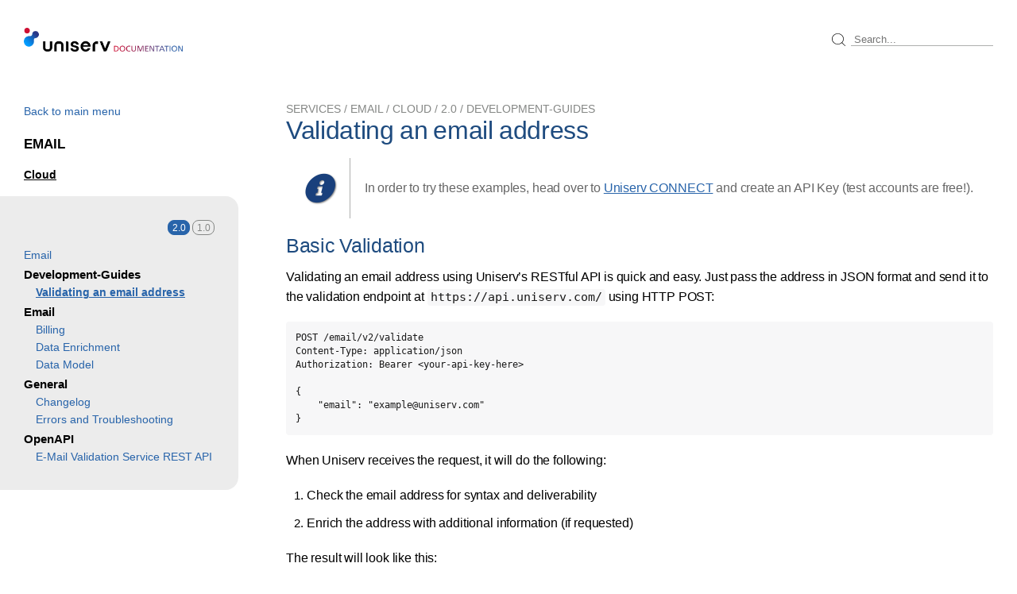

--- FILE ---
content_type: text/html
request_url: https://docs.uniserv.com/services/email/cloud/2.0/development-guides/validating-an-email-address
body_size: 4076
content:
<!DOCTYPE html><html><head><meta charSet="utf-8" data-next-head=""/><meta name="viewport" content="width=device-width, initial-scale=1, maximum-scale=1" data-next-head=""/><title data-next-head="">Uniserv DOCUMENTATION / email / 2.0 / Validating an email address</title><meta name="color-scheme" content="light" data-next-head=""/><meta name="title" content="Uniserv DOCUMENTATION / email / 2.0 / Validating an email address" data-next-head=""/><meta name="description" content="email / 2.0 / Validating an email address" data-next-head=""/><meta property="og:title" content="Uniserv DOCUMENTATION / email / 2.0 / Validating an email address" data-next-head=""/><link rel="icon" href="/favicon.ico"/><link rel="preload" href="/_next/static/css/1193129f6a6f4e0f.css" as="style"/><script src="https://cloud.ccm19.de/app.js?apiKey=76c8d5bea81f529f73d32b0cf60f743c007e2abb3517b695&amp;domain=623d87b7993d87650463e64b" referrerPolicy="origin"></script><link href="/css/all.css" rel="stylesheet"/><script data-nscript="beforeInteractive">(function(w,d,s,l,i){w[l]=w[l]||[];w[l].push({'gtm.start':
               new Date().getTime(),event:'gtm.js'});var f=d.getElementsByTagName(s)[0],
               j=d.createElement(s),dl=l!='dataLayer'?'&l='+l:'';j.async=true;j.src=
               'https://www.googletagmanager.com/gtm.js?id='+i+dl;f.parentNode.insertBefore(j,f);
               })(window,document,'script','dataLayer','GTM-NRGD67SX');</script><link rel="stylesheet" href="/_next/static/css/1193129f6a6f4e0f.css" data-n-g=""/><noscript data-n-css=""></noscript><script defer="" noModule="" src="/_next/static/chunks/polyfills-42372ed130431b0a.js"></script><script src="/_next/static/chunks/webpack-38f60eae5cd673bd.js" defer=""></script><script src="/_next/static/chunks/framework-d7de93249215fb06.js" defer=""></script><script src="/_next/static/chunks/main-9a827771779dbc75.js" defer=""></script><script src="/_next/static/chunks/pages/_app-770b67646b6b25ce.js" defer=""></script><script src="/_next/static/chunks/b49d6c73-66ccd25752f29b5d.js" defer=""></script><script src="/_next/static/chunks/da2bf6c4-7f71656affac333b.js" defer=""></script><script src="/_next/static/chunks/230-6f6dbb566cd5139b.js" defer=""></script><script src="/_next/static/chunks/509-58a58eeb42c1746b.js" defer=""></script><script src="/_next/static/chunks/pages/%5B%5B...slug%5D%5D-2941190372f0d155.js" defer=""></script><script src="/_next/static/tGyYFYAgi9IO7--3bE7rZ/_buildManifest.js" defer=""></script><script src="/_next/static/tGyYFYAgi9IO7--3bE7rZ/_ssgManifest.js" defer=""></script></head><body><noscript><iframe src="https://www.googletagmanager.com/ns.html?id=GTM-NRGD67SX" height="0" width="0" style="display:none;visibility:hidden"></iframe></noscript><link rel="preload" as="image" href="/images/logo-documentation.png"/><div id="__next"><header><img src="/images/logo-documentation.png" alt="Uniserv Documentation Logo" class="documentation-logo"/><div class="search-bar"><div class="search-input-container"><svg viewBox="0 0 24 24" xmlns="http://www.w3.org/2000/svg" class="search-bar-icon"><g color="currentColor"><path d="M20 10.5c0 5.24-4.26 9.5-9.5 9.5C5.25 20 1 15.74 1 10.5 1 5.25 5.25 1 10.5 1c5.24 0 9.5 4.25 9.5 9.5Zm1 0C21 4.7 16.29 0 10.5 0 4.7 0 0 4.7 0 10.5 0 16.29 4.7 21 10.5 21 16.29 21 21 16.29 21 10.5Z"></path><path d="M23.85 23.14l-5.93-5.93c-.2-.2-.52-.2-.71 0 -.2.19-.2.51 0 .7l5.93 5.93c.19.19.51.19.7 0 .19-.2.19-.52 0-.71Z"></path></g></svg><input class="search-input" placeholder="Search..." disabled="" value=""/></div><button class="search-bar-input-button"></button></div></header><main><aside class="navigation"><div><a class="navigation--back" href="/">Back to main menu</a><div class="navigation--product active">email</div><div class="navigation--variant"><a class="navigation--variant-item active" href="#">cloud</a></div></div><div class="navigation--menu"><div class="navigation--versions"><button class="navigation--versions-item active">2.0</button><button class="navigation--versions-item ">1.0</button></div><div><a href="/services/email/cloud/2.0">Email</a><div class="navigation--menu-folder">development-guides</div><div class="navigation--menu-level"><div><a class="navigation--currentroute" href="/services/email/cloud/2.0/development-guides/validating-an-email-address">Validating an email address</a></div></div><div class="navigation--menu-folder">email</div><div class="navigation--menu-level"><div><a href="/services/email/cloud/2.0/email/billing">Billing</a><a href="/services/email/cloud/2.0/email/data-enrichment">Data Enrichment</a><a href="/services/email/cloud/2.0/email/data-model">Data Model</a></div></div><div class="navigation--menu-folder">general</div><div class="navigation--menu-level"><div><a href="/services/email/cloud/2.0/general/changelog">Changelog</a><a href="/services/email/cloud/2.0/general/problems">Errors and Troubleshooting</a></div></div><div class="navigation--menu-folder">openAPI</div><div class="navigation--menu-level"><div><a href="/services/email/cloud/2.0/openAPI/email">E-Mail Validation Service REST API</a></div></div></div></div></aside><section><div class="breadcrumb">services / email / cloud / 2.0 / development-guides</div><div class="adoc--render"><h1>Validating an email address</h1>
<div id="preamble">
<div class="sectionbody">
<div class="admonitionblock note">
<table>
<tr>
<td class="icon">
<i class="fa icon-note" title="Note"></i>
</td>
<td class="content">
<div class="paragraph">
<p>In order to try these examples, head over to <a href="https://connect.uniserv.com">Uniserv CONNECT</a>
and create an API Key (test accounts are free!).</p>
</div>
</td>
</tr>
</table>
</div>
</div>
</div>
<div class="sect1">
<h2 id="_basic_validation">Basic Validation</h2>
<div class="sectionbody">
<div class="paragraph">
<p>Validating an  email address using Uniserv&#8217;s RESTful API is quick and easy. Just pass the address
in JSON format and send it to the validation endpoint at <code>https://api.uniserv.com/</code> using HTTP POST:</p>
</div>
<div class="listingblock">
<div class="content">
<pre>POST /email/v2/validate
Content-Type: application/json
Authorization: Bearer &lt;your-api-key-here&gt;

{
    "email": "example@uniserv.com"
}</pre>
</div>
</div>
<div class="paragraph">
<p>When Uniserv receives the request, it will do the following:</p>
</div>
<div class="olist arabic">
<ol class="arabic">
<li>
<p>Check the email address for syntax and deliverability</p>
</li>
<li>
<p>Enrich the address with additional information (if requested)</p>
</li>
</ol>
</div>
<div class="paragraph">
<p>The result will look like this:</p>
</div>
<div class="listingblock">
<div class="content">
<pre>HTTP/1.1 200 OK
Content-Type: application/json

{
    "email": "example@uniserv.com",
    "deliverable": "yes"
}</pre>
</div>
</div>
</div>
</div>
<div class="sect1">
<h2 id="_requesting_additional_information">Requesting Additional Information</h2>
<div class="sectionbody">
<div class="paragraph">
<p>In addition we can enrich the address with related information,
like domain, account or dns information.</p>
</div>
<div class="listingblock">
<div class="content">
<pre>POST /email/v2/validate
Content-Type: application/json
Authorization: Bearer &lt;your-api-key-here&gt;

{
    "email": "example@uniserv.com",
    "_options": {
        "includes":  ["domain-info", "account-info", "dns-info"]
    }
}</pre>
</div>
</div>
<div class="paragraph">
<p>The response will then contain the requested information:</p>
</div>
<div class="listingblock">
<div class="content">
<pre>HTTP/1.1 200 OK
Content-Type: application/json

{
    "email": "example@uniserv.com",
    "deliverable": "yes",
    "domainInfo": {
        "freemailer": "no",
        "disposable": "no",
        "acceptAll": "no"
    },
    "accountInfo": {
        "role": "no",
        "fullMailbox": "no",
        "disabled": "no"
    },
    "dnsInfo": {
        "type": "MX",
        "record": "mail.uniserv-online.de."
    }
}</pre>
</div>
</div>
</div>
</div>
<div class="sect1">
<h2 id="_troubleshooting">Troubleshooting</h2>
<div class="sectionbody">
<div class="paragraph">
<p>The API returns errors with HTTP status codes and a payload in <code>problem+json</code>
format (see <a href="https://datatracker.ietf.org/doc/html/rfc7807">RFC 7807</a>):</p>
</div>
<div class="listingblock">
<div class="content">
<pre>HTTP/1.1 401 Unauthorized
Content-Type: application/problem+json
X-Uniserv-Request-Id: ea9a76bd3e80875f

{
    "status": 401,
    "type": "https://docs.uniserv.com/location/problems#no-auth-data",
    "title": "No authorization header present"
}</pre>
</div>
</div>
<div class="paragraph">
<p>The <code>type</code> attribute is a URI that points to a description of the error and possible
solutions. For more information please refer to the <a href="../general/problems">list of errors</a>.</p>
</div>
</div>
</div></div></section></main><footer><div class="application-version">UI Version: v1.58.2</div><div>© <!-- -->2025<!-- --> Uniserv GmbH - <a href="https://www.uniserv.com/en/imprint/" rel="noreferrer" target="_blank">Imprint</a> - <a href="https://www.uniserv.com/en/privacy-policy/" rel="noreferrer" target="_blank">Privacy policy</a> -<button type="button" class="button-link">Cookie settings</button></div></footer></div><script id="__NEXT_DATA__" type="application/json">{"props":{"pageProps":{"data":{"adoc":"\u003ch1\u003eValidating an email address\u003c/h1\u003e\n\u003cdiv id=\"preamble\"\u003e\n\u003cdiv class=\"sectionbody\"\u003e\n\u003cdiv class=\"admonitionblock note\"\u003e\n\u003ctable\u003e\n\u003ctr\u003e\n\u003ctd class=\"icon\"\u003e\n\u003ci class=\"fa icon-note\" title=\"Note\"\u003e\u003c/i\u003e\n\u003c/td\u003e\n\u003ctd class=\"content\"\u003e\n\u003cdiv class=\"paragraph\"\u003e\n\u003cp\u003eIn order to try these examples, head over to \u003ca href=\"https://connect.uniserv.com\"\u003eUniserv CONNECT\u003c/a\u003e\nand create an API Key (test accounts are free!).\u003c/p\u003e\n\u003c/div\u003e\n\u003c/td\u003e\n\u003c/tr\u003e\n\u003c/table\u003e\n\u003c/div\u003e\n\u003c/div\u003e\n\u003c/div\u003e\n\u003cdiv class=\"sect1\"\u003e\n\u003ch2 id=\"_basic_validation\"\u003eBasic Validation\u003c/h2\u003e\n\u003cdiv class=\"sectionbody\"\u003e\n\u003cdiv class=\"paragraph\"\u003e\n\u003cp\u003eValidating an  email address using Uniserv\u0026#8217;s RESTful API is quick and easy. Just pass the address\nin JSON format and send it to the validation endpoint at \u003ccode\u003ehttps://api.uniserv.com/\u003c/code\u003e using HTTP POST:\u003c/p\u003e\n\u003c/div\u003e\n\u003cdiv class=\"listingblock\"\u003e\n\u003cdiv class=\"content\"\u003e\n\u003cpre\u003ePOST /email/v2/validate\nContent-Type: application/json\nAuthorization: Bearer \u0026lt;your-api-key-here\u0026gt;\n\n{\n    \"email\": \"example@uniserv.com\"\n}\u003c/pre\u003e\n\u003c/div\u003e\n\u003c/div\u003e\n\u003cdiv class=\"paragraph\"\u003e\n\u003cp\u003eWhen Uniserv receives the request, it will do the following:\u003c/p\u003e\n\u003c/div\u003e\n\u003cdiv class=\"olist arabic\"\u003e\n\u003col class=\"arabic\"\u003e\n\u003cli\u003e\n\u003cp\u003eCheck the email address for syntax and deliverability\u003c/p\u003e\n\u003c/li\u003e\n\u003cli\u003e\n\u003cp\u003eEnrich the address with additional information (if requested)\u003c/p\u003e\n\u003c/li\u003e\n\u003c/ol\u003e\n\u003c/div\u003e\n\u003cdiv class=\"paragraph\"\u003e\n\u003cp\u003eThe result will look like this:\u003c/p\u003e\n\u003c/div\u003e\n\u003cdiv class=\"listingblock\"\u003e\n\u003cdiv class=\"content\"\u003e\n\u003cpre\u003eHTTP/1.1 200 OK\nContent-Type: application/json\n\n{\n    \"email\": \"example@uniserv.com\",\n    \"deliverable\": \"yes\"\n}\u003c/pre\u003e\n\u003c/div\u003e\n\u003c/div\u003e\n\u003c/div\u003e\n\u003c/div\u003e\n\u003cdiv class=\"sect1\"\u003e\n\u003ch2 id=\"_requesting_additional_information\"\u003eRequesting Additional Information\u003c/h2\u003e\n\u003cdiv class=\"sectionbody\"\u003e\n\u003cdiv class=\"paragraph\"\u003e\n\u003cp\u003eIn addition we can enrich the address with related information,\nlike domain, account or dns information.\u003c/p\u003e\n\u003c/div\u003e\n\u003cdiv class=\"listingblock\"\u003e\n\u003cdiv class=\"content\"\u003e\n\u003cpre\u003ePOST /email/v2/validate\nContent-Type: application/json\nAuthorization: Bearer \u0026lt;your-api-key-here\u0026gt;\n\n{\n    \"email\": \"example@uniserv.com\",\n    \"_options\": {\n        \"includes\":  [\"domain-info\", \"account-info\", \"dns-info\"]\n    }\n}\u003c/pre\u003e\n\u003c/div\u003e\n\u003c/div\u003e\n\u003cdiv class=\"paragraph\"\u003e\n\u003cp\u003eThe response will then contain the requested information:\u003c/p\u003e\n\u003c/div\u003e\n\u003cdiv class=\"listingblock\"\u003e\n\u003cdiv class=\"content\"\u003e\n\u003cpre\u003eHTTP/1.1 200 OK\nContent-Type: application/json\n\n{\n    \"email\": \"example@uniserv.com\",\n    \"deliverable\": \"yes\",\n    \"domainInfo\": {\n        \"freemailer\": \"no\",\n        \"disposable\": \"no\",\n        \"acceptAll\": \"no\"\n    },\n    \"accountInfo\": {\n        \"role\": \"no\",\n        \"fullMailbox\": \"no\",\n        \"disabled\": \"no\"\n    },\n    \"dnsInfo\": {\n        \"type\": \"MX\",\n        \"record\": \"mail.uniserv-online.de.\"\n    }\n}\u003c/pre\u003e\n\u003c/div\u003e\n\u003c/div\u003e\n\u003c/div\u003e\n\u003c/div\u003e\n\u003cdiv class=\"sect1\"\u003e\n\u003ch2 id=\"_troubleshooting\"\u003eTroubleshooting\u003c/h2\u003e\n\u003cdiv class=\"sectionbody\"\u003e\n\u003cdiv class=\"paragraph\"\u003e\n\u003cp\u003eThe API returns errors with HTTP status codes and a payload in \u003ccode\u003eproblem+json\u003c/code\u003e\nformat (see \u003ca href=\"https://datatracker.ietf.org/doc/html/rfc7807\"\u003eRFC 7807\u003c/a\u003e):\u003c/p\u003e\n\u003c/div\u003e\n\u003cdiv class=\"listingblock\"\u003e\n\u003cdiv class=\"content\"\u003e\n\u003cpre\u003eHTTP/1.1 401 Unauthorized\nContent-Type: application/problem+json\nX-Uniserv-Request-Id: ea9a76bd3e80875f\n\n{\n    \"status\": 401,\n    \"type\": \"https://docs.uniserv.com/location/problems#no-auth-data\",\n    \"title\": \"No authorization header present\"\n}\u003c/pre\u003e\n\u003c/div\u003e\n\u003c/div\u003e\n\u003cdiv class=\"paragraph\"\u003e\n\u003cp\u003eThe \u003ccode\u003etype\u003c/code\u003e attribute is a URI that points to a description of the error and possible\nsolutions. For more information please refer to the \u003ca href=\"../general/problems\"\u003elist of errors\u003c/a\u003e.\u003c/p\u003e\n\u003c/div\u003e\n\u003c/div\u003e\n\u003c/div\u003e","title":"Validating an email address","breadcrumb":["services","email","cloud","2.0","development-guides"],"version":{"current":"2.0","note":""},"path":"services/email/cloud/2.0/development-guides/validating-an-email-address"}},"__N_SSG":true},"page":"/[[...slug]]","query":{"slug":["services","email","cloud","2.0","development-guides","validating-an-email-address"]},"buildId":"tGyYFYAgi9IO7--3bE7rZ","isFallback":false,"gsp":true,"scriptLoader":[]}</script></body></html>

--- FILE ---
content_type: text/css
request_url: https://docs.uniserv.com/_next/static/css/1193129f6a6f4e0f.css
body_size: 15777
content:
*{box-sizing:border-box}:root{font-size:15px;font-family:-apple-system,BlinkMacSystemFont,Segoe UI,Roboto,Oxygen,Ubuntu,Cantarell,Fira Sans,Droid Sans,Helvetica Neue,sans-serif;-webkit-font-smoothing:antialiased;-moz-osx-font-smoothing:grayscale;--padding:2rem;--headerSize:100px}body,html{padding:0;margin:0;font-weight:400;min-height:100vh}body:has(.search-bar-sidebar),html:has(.search-bar-sidebar){overflow:hidden}.search-input-container{display:flex;align-items:center}.search-input-container .search-bar-icon{height:1.25rem;width:1.25rem}.search-input-container .search-input{border:0;border-bottom:1px solid #aeafae;background-color:rgba(0,0,0,0);padding:0 .25rem;margin-left:.5rem;color:#000;width:100%}.search-input-container .search-input:focus{outline:none}.search-input-container .search-input[disabled]{cursor:pointer}header{position:fixed;left:0;top:0;z-index:10;background-color:#fff;height:var(--headerSize);width:100%;padding:var(--padding);font-size:1.28em;font-weight:300;color:#000;margin:0 auto;display:flex;justify-content:space-between;align-items:center;flex-wrap:wrap}header .documentation-logo{width:200px}header .search-bar{display:inline-flex;justify-content:flex-end;position:relative}header .search-bar .search-bar-input-button{position:absolute;left:0;right:0;top:0;bottom:0;border:0;width:100%;padding:0;background-color:rgba(0,0,0,0);cursor:pointer}header .search-bar .search-bar-sidebar-container{position:fixed;top:0;bottom:0;left:0;right:0;background-color:rgba(0,0,0,.35);display:flex;justify-content:flex-end}header .search-bar .search-bar-sidebar-container .search-bar-sidebar{height:100%;width:30%;min-width:400px;background-color:#fff;padding:2rem;display:flex;flex-direction:column;overflow-y:auto}header .search-bar .search-bar-sidebar-container .search-bar-sidebar .search-bar-sidebar-title{padding-bottom:1rem;font-size:1.1rem;font-weight:700}header .search-bar .search-bar-sidebar-container .search-bar-sidebar .search-bar-sidebar-close{display:flex;padding:0;border:0;background-color:rgba(0,0,0,0);color:#2864aa;cursor:pointer;margin-left:auto;margin-right:0;margin-top:2rem}header .search-bar .search-bar-sidebar-container .search-bar-sidebar .search-bar-sidebar-close:focus,header .search-bar .search-bar-sidebar-container .search-bar-sidebar .search-bar-sidebar-close:hover{outline:none;font-weight:700;text-decoration:underline}header .search-bar .search-bar-sidebar-container .search-bar-sidebar .search-bar-empty{font-size:.8rem;color:#000;font-style:italic;padding-top:1.75rem}header .search-bar .search-bar-sidebar-container .search-bar-sidebar .search-bar-content{padding-top:1rem}header .search-bar .search-bar-sidebar-container .search-bar-sidebar .search-bar-content .search-bar-product{position:relative;padding:.75rem 0}header .search-bar .search-bar-sidebar-container .search-bar-sidebar .search-bar-content .search-bar-product:after{position:absolute;content:"";width:calc(100% + 4rem);left:-2rem;bottom:0;border-bottom:1px solid #ececec}header .search-bar .search-bar-sidebar-container .search-bar-sidebar .search-bar-content .search-bar-product .search-bar-product-title{display:flex;justify-content:space-between;padding-bottom:.75rem}header .search-bar .search-bar-sidebar-container .search-bar-sidebar .search-bar-content .search-bar-product .search-bar-product-title .search-bar-product-name{color:#000;font-weight:700;font-size:.8rem;text-transform:uppercase;display:block}header .search-bar .search-bar-sidebar-container .search-bar-sidebar .search-bar-content .search-bar-product .search-bar-product-title .search-bar-product-version{border:1px solid #2864aa;background-color:#2864aa;color:#fff;border-radius:8px;padding:.1rem .3rem;font-size:.6rem;margin-left:.2rem;text-decoration:none}header .search-bar .search-bar-sidebar-container .search-bar-sidebar .search-bar-content .search-bar-product .search-bar-content-file{display:flex;flex-direction:column;padding-left:.75rem;padding-bottom:.75rem;font-size:.9rem;line-height:13.31px}header .search-bar .search-bar-sidebar-container .search-bar-sidebar .search-bar-content .search-bar-product .search-bar-content-file:last-of-type{padding-bottom:0}header .search-bar .search-bar-sidebar-container .search-bar-sidebar .search-bar-content .search-bar-product .search-bar-content-file:hover{text-decoration:none}header .search-bar .search-bar-sidebar-container .search-bar-sidebar .search-bar-content .search-bar-product .search-bar-content-file:hover .search-bar-content-file-title{-webkit-text-decoration:underline #2864aa;text-decoration:underline #2864aa}header .search-bar .search-bar-sidebar-container .search-bar-sidebar .search-bar-content .search-bar-product .search-bar-content-file:hover .search-bar-content-file-url{-webkit-text-decoration:underline #858785;text-decoration:underline #858785}header .search-bar .search-bar-sidebar-container .search-bar-sidebar .search-bar-content .search-bar-product .search-bar-content-file .search-bar-content-file-title{font-weight:400}header .search-bar .search-bar-sidebar-container .search-bar-sidebar .search-bar-content .search-bar-product .search-bar-content-file .search-bar-content-file-url{color:#858785;font-size:.8rem;-webkit-text-decoration-color:#858785;text-decoration-color:#858785}a{color:#2864aa}a:hover{text-decoration:underline}.scrolltotop{position:fixed;z-index:10000;bottom:1rem;right:1rem;background-color:#2864aa;color:#fff;cursor:pointer;width:32px;max-width:32px;min-width:32px;height:32px;max-height:32px;min-height:32px;border:1px solid #fff;border-radius:50%}.scrolltotop svg{position:absolute;left:9px;top:9px}footer{display:flex;justify-content:space-between;font-size:.9rem;padding:1rem var(--padding);position:absolute;left:0;width:100%;text-align:right}footer,footer a{color:#2864aa}footer .button-link{border:0;background-color:rgba(0,0,0,0);color:#2864aa;cursor:pointer}footer .button-link:focus,footer .button-link:hover{color:#2864aa;text-decoration:underline;background-color:rgba(0,0,0,0)}footer .application-version{align-items:center;color:#858785;display:flex;font-size:.75rem;text-align:center}video{width:100%;max-width:900px}main{min-height:calc(100vh - 4rem)}main section{margin-left:calc(300px + var(--padding)*2);padding-right:var(--padding);padding-top:calc(var(--headerSize) + var(--padding))}main section .breadcrumb{color:#858785;text-transform:uppercase;font-size:.9rem}main section .version--alert{margin-top:1rem;margin-bottom:1rem;width:100%;display:block;background-color:#fc0;padding:.5rem;font-size:.8rem;border-radius:4px}.navigation{position:fixed;left:0;top:var(--headerSize);bottom:0;padding:2rem;width:300px;line-height:1.7;overflow-y:auto;-webkit-user-select:none;-moz-user-select:none;user-select:none;font-size:.9rem}.navigation a{display:block;font-size:.9rem}.navigation--description{color:#858785;font-size:.9rem}.navigation--versions{display:flex;justify-content:flex-end;align-items:center;font-size:.9rem;width:100%;padding-bottom:1rem;position:relative}.navigation--versions .navigation--versions-menu{position:absolute;top:1.5rem;display:flex;flex-direction:column;background-color:#fff;padding:.5rem 0;border-radius:8px}.navigation--versions .navigation--versions-menu .navigation--versions-menu-item{border:0;background:rgba(0,0,0,0);padding:.1rem .5rem;cursor:pointer;text-align:right}.navigation--versions .navigation--versions-menu .navigation--versions-menu-item:hover{background-color:#2864aa;color:#fff}.navigation--versions .navigation--versions-item{background-color:rgba(0,0,0,0);color:#858785;border:1px solid #858785;border-radius:8px;padding:.1rem .3rem;font-size:.8rem;margin-left:.2rem;text-decoration:none;cursor:pointer}.navigation--versions .navigation--versions-item.active{border:1px solid #2864aa;background-color:#2864aa;color:#fff}.navigation--versions .navigation--versions-item:hover:not(.navigation--versions .navigation--versions-item.active){border:1px solid #353635;background-color:#353635;color:#fff}.navigation--section{padding-top:.5rem;color:#000;font-weight:700}.navigation--product,.navigation--section{font-size:1rem;text-transform:uppercase;display:block}.navigation--product{color:#2864aa;font-weight:400}.navigation--product.active{font-size:1.1rem;color:#000;font-weight:700}.navigation--menu{margin-top:1rem;background-color:#ececec;margin-left:-2rem;margin-right:-2rem;padding:2rem;color:#000;position:relative;border-radius:0 16px 16px 0;font-size:1rem}.navigation--currentroute{font-weight:700;text-decoration:underline}.navigation--menu-level{padding-left:1rem}.navigation--menu-folder{font-weight:700;text-transform:capitalize}.navigation--menu-link{color:#000;font-weight:400}.navigation--back{color:#2864aa;margin-bottom:1rem;display:block}.navigation--variant{margin-top:1rem;display:flex;justify-content:flex-start;width:100%;font-size:.9rem}.navigation--variant .navigation--variant-item{padding-right:1rem;color:#000;text-transform:capitalize}.navigation--variant .navigation--variant-item.active{font-weight:700;text-decoration:underline}.not-found{position:fixed;left:0;right:0;top:0;bottom:0;white-space:break-spaces;display:flex;align-items:center;justify-content:center}.not-found .not-found-message{padding:80px;color:#000;width:50%;font-size:1.5rem;margin:auto;display:flex;flex-direction:column;align-items:center}.not-found .not-found-message .not-found-title{text-transform:uppercase;font-size:2.5rem}.not-found .not-found-message .not-found-image{height:220px;width:220px;margin:2rem auto}.not-found .not-found-message .not-found-link,.not-found .not-found-message .not-found-text{font-size:1.2rem}.not-found .not-found-message .not-found-text{padding-bottom:2rem}@media screen and (max-width:760px){:root{--padding:1rem;--headerSize:100px}body:has(.search-bar-sidebar) .menu--mobile-opener,html:has(.search-bar-sidebar) .menu--mobile-opener{display:none}input{-webkit-appearance:none;border-radius:0}main .navigation.menu--mobile{position:fixed;left:0;top:0;bottom:0;font-size:.9rem;background:#fff;padding:1rem;border-radius:0;width:100vw;height:100vh;line-height:1.7;overflow-y:auto;z-index:10000}main .navigation.menu--mobile .menu--mobile--closer{text-align:right;cursor:pointer;font-size:1.2rem;padding:1rem}main .navigation .navigation--menu{margin-right:0}main .menu--mobile-opener{position:fixed;right:var(--padding);top:var(--padding);font-size:1.2rem;z-index:10000;cursor:pointer}main section{padding-top:var(--headerSize);margin-left:var(--padding)}header{z-index:10000;flex-direction:row;flex-wrap:wrap;align-items:flex-start}header .search-bar{margin-top:1rem;width:100%}header .search-bar .search-input-container{width:100%}header .search-bar .search-bar-sidebar-container{z-index:10001}header .search-bar .search-bar-sidebar-container .search-bar-sidebar{width:100%}footer{flex-direction:column-reverse;text-align:left}footer .application-version{padding-top:.25rem}}.adoc--render article,.adoc--render aside,.adoc--render details,.adoc--render figcaption,.adoc--render figure,.adoc--render footer,.adoc--render header,.adoc--render hgroup,.adoc--render main,.adoc--render nav,.adoc--render section{display:block}.adoc--render audio,.adoc--render video{display:inline-block}.adoc--render audio:not([controls]){display:none;height:0}.adoc--render html{font-family:-apple-system,BlinkMacSystemFont,Segoe UI,Roboto,Oxygen,Ubuntu,Cantarell,Fira Sans,Droid Sans,Helvetica Neue,sans-serif;-ms-text-size-adjust:100%;-webkit-text-size-adjust:100%}.adoc--render a{background:none}.adoc--render a:focus{outline:thin dotted}.adoc--render a:active,.adoc--render a:hover{outline:0}.adoc--render h1{font-size:1.6rem;margin:.67em 0}.adoc--render abbr[title]{border-bottom:1px dotted}.adoc--render dfn{font-style:italic}.adoc--render hr{box-sizing:content-box}.adoc--render .card{border-radius:8px;background-color:#fff;padding:1rem;box-shadow:0 4px 12px rgba(0,0,0,.1);margin-bottom:1rem}.adoc--render .card:hover{box-shadow:0 6px 12px -2px rgba(50,50,93,.25),0 3px 7px -3px rgba(0,0,0,.3)}.adoc--render .card .card--row{display:flex;justify-content:flex-start}.adoc--render .card .card--content{padding-top:.5rem;line-height:1.6}.adoc--render .card .card--image{width:64px;height:64px;border-radius:50%;margin-right:1rem}.adoc--render .card .card--title{font-size:1.1rem;font-weight:700}.adoc--render .card--wrapper{display:flex;justify-content:space-between;flex-wrap:wrap;width:100%}.adoc--render .card--wrapper .card{width:49%}.adoc--render mark{background:#fc0;color:#000}.adoc--render code,.adoc--render kbd,.adoc--render pre,.adoc--render samp{font-family:monospace;font-size:1em}.adoc--render pre{white-space:pre-wrap}.adoc--render q{quotes:"“" "”" "‘" "’"}.adoc--render small{font-size:80%}.adoc--render sub,.adoc--render sup{font-size:75%;line-height:0;position:relative;vertical-align:baseline}.adoc--render sup{top:-.5em}.adoc--render sub{bottom:-.25em}.adoc--render img{border:0}.adoc--render svg:not(:root){overflow:hidden}.adoc--render figure{margin:0}.adoc--render fieldset{border:1px solid silver;margin:0 2px;padding:.35em .625em .75em}.adoc--render legend{border:0;padding:0}.adoc--render button,.adoc--render input,.adoc--render select,.adoc--render textarea{font-family:inherit;font-size:100%;margin:0}.adoc--render button,.adoc--render input{line-height:normal}.adoc--render button,.adoc--render select{text-transform:none}.adoc--render button,.adoc--render html input[type=button],.adoc--render input[type=reset],.adoc--render input[type=submit]{-webkit-appearance:button;cursor:pointer}.adoc--render button[disabled],.adoc--render html input[disabled]{cursor:default}.adoc--render input[type=checkbox],.adoc--render input[type=radio]{box-sizing:border-box;padding:0}.adoc--render button::-moz-focus-inner,.adoc--render input::-moz-focus-inner{border:0;padding:0}.adoc--render textarea{overflow:auto;vertical-align:top}.adoc--render table{border-collapse:collapse;border-spacing:0}.adoc--render *,.adoc--render :after,.adoc--render :before{box-sizing:border-box}.adoc--render body,.adoc--render html{font-size:100%}.adoc--render body{background:#fff;color:rgba(0,0,0,.8);padding:0;margin:0;font-family:-apple-system,BlinkMacSystemFont,Segoe UI,Roboto,Oxygen,Ubuntu,Cantarell,Fira Sans,Droid Sans,Helvetica Neue,sans-serif;font-weight:400;font-style:normal;line-height:1;position:relative;cursor:auto;-moz-tab-size:4;tab-size:4;word-wrap:anywhere;-moz-osx-font-smoothing:grayscale;-webkit-font-smoothing:antialiased}.adoc--render a:hover{cursor:pointer}.adoc--render embed,.adoc--render img,.adoc--render object{max-width:100%;height:auto}.adoc--render embed,.adoc--render object{height:100%}.adoc--render img{-ms-interpolation-mode:bicubic}.adoc--render .left{float:left!important}.adoc--render .right{float:right!important}.adoc--render .text-left{text-align:left!important}.adoc--render .text-right{text-align:right!important}.adoc--render .text-center{text-align:center!important}.adoc--render .text-justify{text-align:justify!important}.adoc--render .hide{display:none}.adoc--render img,.adoc--render object,.adoc--render svg{display:inline-block;vertical-align:middle}.adoc--render textarea{height:auto;min-height:50px}.adoc--render select{width:100%}.adoc--render .admonitionblock td.content>.title,.adoc--render .audioblock>.title,.adoc--render .dlist>.title,.adoc--render .exampleblock>.title,.adoc--render .hdlist>.title,.adoc--render .imageblock>.title,.adoc--render .listingblock>.title,.adoc--render .literalblock>.title,.adoc--render .olist>.title,.adoc--render .openblock>.title,.adoc--render .paragraph>.title,.adoc--render .qlist>.title,.adoc--render .quoteblock>.title,.adoc--render .stemblock>.title,.adoc--render .subheader,.adoc--render .ulist>.title,.adoc--render .verseblock>.title,.adoc--render .videoblock>.title,.adoc--render table.tableblock>.title{line-height:1.45;color:#1e4b7f;font-weight:400;margin-top:0;margin-bottom:.25em}.adoc--render #toctitle,.adoc--render .sidebarblock>.content>.title,.adoc--render blockquote,.adoc--render dd,.adoc--render div,.adoc--render dl,.adoc--render dt,.adoc--render form,.adoc--render h1,.adoc--render h2,.adoc--render h3,.adoc--render h4,.adoc--render h5,.adoc--render h6,.adoc--render li,.adoc--render ol,.adoc--render p,.adoc--render pre,.adoc--render td,.adoc--render th,.adoc--render ul{margin:0;padding:0}.adoc--render a{color:#2864aa;text-decoration:underline;line-height:inherit}.adoc--render a:focus,.adoc--render a:hover{color:#2864aa}.adoc--render a img{border:0}.adoc--render p{font-family:inherit;font-weight:400;font-size:1em;line-height:1.6;margin-bottom:1.25em;text-rendering:optimizeLegibility}.adoc--render p aside{font-size:.875em;line-height:1.35;font-style:italic}.adoc--render #toctitle,.adoc--render .sidebarblock>.content>.title,.adoc--render h1,.adoc--render h2,.adoc--render h3,.adoc--render h4,.adoc--render h5,.adoc--render h6{font-family:-apple-system,BlinkMacSystemFont,Segoe UI,Roboto,Oxygen,Ubuntu,Cantarell,Fira Sans,Droid Sans,Helvetica Neue,sans-serif;font-weight:300;font-style:normal;color:#1e4b7f;text-rendering:optimizeLegibility;margin-bottom:.5em;line-height:1.0125em}.adoc--render #toctitle small,.adoc--render .sidebarblock>.content>.title small,.adoc--render h1 small,.adoc--render h2 small,.adoc--render h3 small,.adoc--render h4 small,.adoc--render h5 small,.adoc--render h6 small{font-size:60%;color:#6da1dd;line-height:0}.adoc--render h1{font-size:2.125em}.adoc--render h2{font-size:1.6875em}.adoc--render #toctitle,.adoc--render .sidebarblock>.content>.title,.adoc--render h3{font-size:1.375em}.adoc--render h4,.adoc--render h5{font-size:1.125em}.adoc--render h6{font-size:1em}.adoc--render hr{border:solid #aeafae;border-width:1px 0 0;clear:both;margin:1.25em 0 1.1875em;height:0}.adoc--render em,.adoc--render i{font-style:italic;line-height:inherit}.adoc--render b,.adoc--render strong{font-weight:700;line-height:inherit}.adoc--render small{font-size:60%;line-height:inherit}.adoc--render code{font-family:monospace;font-weight:400;color:rgba(0,0,0,.9)}.adoc--render dl,.adoc--render ol,.adoc--render ul{font-size:1em;line-height:1.6;margin-bottom:1.25em;list-style-position:outside;font-family:inherit}.adoc--render ol,.adoc--render ul{margin-left:1.5em}.adoc--render ul li ol,.adoc--render ul li ul{margin-left:1.25em;margin-bottom:0;font-size:1em}.adoc--render ul.circle li ul,.adoc--render ul.disc li ul,.adoc--render ul.square li ul{list-style:inherit}.adoc--render ul.square{list-style-type:square}.adoc--render ul.circle{list-style-type:circle}.adoc--render ul.disc{list-style-type:disc}.adoc--render ol li ol,.adoc--render ol li ul{margin-left:1.25em;margin-bottom:0}.adoc--render dl dt{margin-bottom:.3125em;font-weight:700}.adoc--render dl dd{margin-bottom:1.25em}.adoc--render abbr,.adoc--render acronym{text-transform:uppercase;font-size:90%;color:rgba(0,0,0,.8);border-bottom:1px dotted #858785;cursor:help}.adoc--render abbr{text-transform:none}.adoc--render blockquote{margin:0 0 1.25em;padding:.5625em 1.25em 0 1.1875em;border-left:1px solid #858785}.adoc--render blockquote,.adoc--render blockquote p{line-height:1.6;color:rgba(0,0,0,.85)}.adoc--render table{background:#fff;margin-bottom:1.25em;border:1px solid #aeafae;word-wrap:normal}.adoc--render table tfoot,.adoc--render table thead{background:#cee0f4}.adoc--render table tfoot tr td,.adoc--render table tfoot tr th,.adoc--render table thead tr td,.adoc--render table thead tr th{padding:.5em .625em .625em;font-size:inherit;color:rgba(0,0,0,.8);text-align:left}.adoc--render table tr td,.adoc--render table tr th{padding:.5625em .625em;font-size:inherit;color:rgba(0,0,0,.8)}.adoc--render table tr.alt,.adoc--render table tr.even{background:#f8f8f7}.adoc--render table tbody tr td,.adoc--render table tfoot tr td,.adoc--render table tfoot tr th,.adoc--render table thead tr th,.adoc--render table tr td{line-height:1.6}.adoc--render #toctitle,.adoc--render .sidebarblock>.content>.title,.adoc--render h1,.adoc--render h2,.adoc--render h3,.adoc--render h4,.adoc--render h5,.adoc--render h6{line-height:1.2;word-spacing:-.05em}.adoc--render #toctitle strong,.adoc--render .sidebarblock>.content>.title strong,.adoc--render h1 strong,.adoc--render h2 strong,.adoc--render h3 strong,.adoc--render h4 strong,.adoc--render h5 strong,.adoc--render h6 strong{font-weight:400}.adoc--render .center{margin-left:auto;margin-right:auto}.adoc--render .stretch{width:100%}.adoc--render .clearfix:after,.adoc--render .clearfix:before,.adoc--render .float-group:after,.adoc--render .float-group:before{content:" ";display:table}.adoc--render .clearfix:after,.adoc--render .float-group:after{clear:both}.adoc--render :not(pre).nobreak{word-wrap:normal}.adoc--render :not(pre).nowrap{white-space:nowrap}.adoc--render :not(pre).pre-wrap{white-space:pre-wrap}.adoc--render :not(pre):not([class^=L])>code{font-size:.9375em;font-style:normal!important;letter-spacing:0;padding:.1em .5ex;word-spacing:-.15em;background:#f7f7f8;border-radius:4px;line-height:1.45;text-rendering:optimizeSpeed}.adoc--render pre{color:rgba(0,0,0,.9);font-family:monospace;line-height:1.45;text-rendering:optimizeSpeed}.adoc--render pre code,.adoc--render pre pre{color:inherit;font-size:inherit;line-height:inherit}.adoc--render pre>code{display:block}.adoc--render pre.nowrap,.adoc--render pre.nowrap pre{white-space:pre;word-wrap:normal}.adoc--render em em{font-style:normal}.adoc--render strong strong{font-weight:400}.adoc--render .keyseq{color:rgba(51,51,51,.8)}.adoc--render kbd{font-family:monospace;display:inline-block;color:rgba(0,0,0,.8);font-size:.65em;line-height:1.45;background:#f7f7f7;border:1px solid #ccc;border-radius:3px;box-shadow:0 1px 0 rgba(0,0,0,.2),inset 0 0 0 .1em #fff;margin:0 .15em;padding:.2em .5em;vertical-align:middle;position:relative;top:-.1em;white-space:nowrap}.adoc--render .keyseq kbd:first-child{margin-left:0}.adoc--render .keyseq kbd:last-child{margin-right:0}.adoc--render .menuref,.adoc--render .menuseq{color:#000}.adoc--render .menuref,.adoc--render .menuseq b:not(.caret){font-weight:inherit}.adoc--render .menuseq{word-spacing:-.02em}.adoc--render .menuseq b.caret{font-size:1.25em;line-height:.8}.adoc--render .menuseq i.caret{font-weight:700;text-align:center;width:.45em}.adoc--render b.button:after,.adoc--render b.button:before{position:relative;top:-1px;font-weight:400}.adoc--render b.button:before{content:"[";padding:0 3px 0 2px}.adoc--render b.button:after{content:"]";padding:0 2px 0 3px}.adoc--render p a>code:hover{color:rgba(0,0,0,.9)}.adoc--render #content,.adoc--render #footer,.adoc--render #footnotes,.adoc--render #header{width:100%;margin:0 auto;max-width:62.5em;*zoom:1;position:relative;padding-left:.9375em;padding-right:.9375em}.adoc--render #content:after,.adoc--render #content:before,.adoc--render #footer:after,.adoc--render #footer:before,.adoc--render #footnotes:after,.adoc--render #footnotes:before,.adoc--render #header:after,.adoc--render #header:before{content:" ";display:table}.adoc--render #content:after,.adoc--render #footer:after,.adoc--render #footnotes:after,.adoc--render #header:after{clear:both}.adoc--render #content{margin-top:1.25em}.adoc--render #content:before{content:none}.adoc--render #header>h1:first-child{color:rgba(0,0,0,.85);margin-top:2.25rem;margin-bottom:0}.adoc--render #header>h1:first-child+#toc{margin-top:8px;border-top:1px solid #dddddf}.adoc--render #header>h1:only-child,.adoc--render body.toc2 #header>h1:nth-last-child(2){border-bottom:1px solid #dddddf;padding-bottom:8px}.adoc--render #header .details{border-bottom:1px solid #dddddf;line-height:1.45;padding-top:.25em;padding-bottom:.25em;padding-left:.25em;color:rgba(0,0,0,.6);display:flex;flex-flow:row wrap}.adoc--render #header .details span:first-child{margin-left:-.125em}.adoc--render #header .details span.email a{color:rgba(0,0,0,.85)}.adoc--render #header .details br{display:none}.adoc--render #header .details br+span:before{content:" – "}.adoc--render #header .details br+span.author:before{content:" ⋅ ";color:rgba(0,0,0,.85)}.adoc--render #header .details br+span#revremark:before{content:" | "}.adoc--render #header #revnumber{text-transform:capitalize}.adoc--render #header #revnumber:after{content:" "}.adoc--render #content>h1:first-child:not([class]){color:rgba(0,0,0,.85);border-bottom:1px solid #dddddf;padding-bottom:8px;margin-top:0;padding-top:1rem;margin-bottom:1.25rem}.adoc--render #toc{border:0;background-color:#f9f9f9;padding:1rem;border-radius:12px;margin-bottom:1rem}.adoc--render #toc>ul{margin-left:.125em}.adoc--render #toc ul.sectlevel0>li>a{font-style:italic}.adoc--render #toc ul.sectlevel0 ul.sectlevel1{margin:.5em 0}.adoc--render #toc ul{list-style-type:none}.adoc--render #toc li{line-height:1.3334;margin-top:.3334em}.adoc--render #toc a{text-decoration:none}.adoc--render #toc a:active,.adoc--render #toc a:hover{text-decoration:underline}.adoc--render #toctitle{color:#000;font-weight:700;font-size:1.2em}.adoc--render #content #toc{border:0;background-color:#f9f9f9;padding:1rem;border-radius:12px;margin-bottom:1rem}.adoc--render #content #toc>:first-child{margin-top:0}.adoc--render #content #toc>:last-child{margin-bottom:0}.adoc--render #footer{max-width:none;background:rgba(0,0,0,.8);padding:1.25em}.adoc--render #footer-text{color:hsla(0,0%,100%,.8);line-height:1.44}.adoc--render #content{margin-bottom:.625em}.adoc--render .sect1{padding-bottom:.625em}.adoc--render .sect1:last-child{padding-bottom:0}.adoc--render #content h1>a.anchor,.adoc--render #toctitle>a.anchor,.adoc--render .sidebarblock>.content>.title>a.anchor,.adoc--render h2>a.anchor,.adoc--render h3>a.anchor,.adoc--render h4>a.anchor,.adoc--render h5>a.anchor,.adoc--render h6>a.anchor{position:absolute;z-index:1001;width:1.5ex;margin-left:-1.5ex;display:block;text-decoration:none!important;visibility:hidden;text-align:center;font-weight:400}.adoc--render #content h1>a.anchor:before,.adoc--render #toctitle>a.anchor:before,.adoc--render .sidebarblock>.content>.title>a.anchor:before,.adoc--render h2>a.anchor:before,.adoc--render h3>a.anchor:before,.adoc--render h4>a.anchor:before,.adoc--render h5>a.anchor:before,.adoc--render h6>a.anchor:before{content:"§";font-size:.85em;display:block;padding-top:.1em}.adoc--render #content h1:hover>a.anchor,.adoc--render #content h1>a.anchor:hover,.adoc--render #toctitle:hover>a.anchor,.adoc--render #toctitle>a.anchor:hover,.adoc--render .sidebarblock>.content>.title:hover>a.anchor,.adoc--render .sidebarblock>.content>.title>a.anchor:hover,.adoc--render h2:hover>a.anchor,.adoc--render h2>a.anchor:hover,.adoc--render h3:hover>a.anchor,.adoc--render h3>a.anchor:hover,.adoc--render h4:hover>a.anchor,.adoc--render h4>a.anchor:hover,.adoc--render h5:hover>a.anchor,.adoc--render h5>a.anchor:hover,.adoc--render h6:hover>a.anchor,.adoc--render h6>a.anchor:hover{visibility:visible}.adoc--render #content h1>a.link,.adoc--render #toctitle>a.link,.adoc--render .sidebarblock>.content>.title>a.link,.adoc--render h2>a.link,.adoc--render h3>a.link,.adoc--render h4>a.link,.adoc--render h5>a.link,.adoc--render h6>a.link{color:#1e4b7f;text-decoration:none}.adoc--render #content h1>a.link:hover,.adoc--render #toctitle>a.link:hover,.adoc--render .sidebarblock>.content>.title>a.link:hover,.adoc--render h2>a.link:hover,.adoc--render h3>a.link:hover,.adoc--render h4>a.link:hover,.adoc--render h5>a.link:hover,.adoc--render h6>a.link:hover{color:#1e4b7f}.adoc--render .audioblock,.adoc--render .imageblock,.adoc--render .listingblock,.adoc--render .literalblock,.adoc--render .stemblock,.adoc--render .videoblock,.adoc--render details{margin-bottom:1.25em}.adoc--render details>summary:first-of-type{cursor:pointer;display:list-item;outline:none;margin-bottom:.75em}.adoc--render .admonitionblock td.content>.title,.adoc--render .audioblock>.title,.adoc--render .dlist>.title,.adoc--render .exampleblock>.title,.adoc--render .hdlist>.title,.adoc--render .imageblock>.title,.adoc--render .listingblock>.title,.adoc--render .literalblock>.title,.adoc--render .olist>.title,.adoc--render .openblock>.title,.adoc--render .paragraph>.title,.adoc--render .qlist>.title,.adoc--render .quoteblock>.title,.adoc--render .stemblock>.title,.adoc--render .ulist>.title,.adoc--render .verseblock>.title,.adoc--render .videoblock>.title,.adoc--render table.tableblock>.title{text-rendering:optimizeLegibility;text-align:left;font-family:-apple-system,BlinkMacSystemFont,Segoe UI,Roboto,Oxygen,Ubuntu,Cantarell,Fira Sans,Droid Sans,Helvetica Neue,sans-serif;font-size:1rem;font-style:italic}.adoc--render table.tableblock.fit-content>caption.title{white-space:nowrap;width:0}.adoc--render #preamble>.sectionbody>[class=paragraph]:first-of-type p,.adoc--render .paragraph.lead>p{font-size:1.21875em;line-height:1.6;color:rgba(0,0,0,.85)}.adoc--render table.tableblock #preamble>.sectionbody>[class=paragraph]:first-of-type p{font-size:inherit}.adoc--render .admonitionblock>table{border-collapse:separate;border:0;background:none;width:100%}.adoc--render .admonitionblock>table td.icon{text-align:center;width:80px}.adoc--render .admonitionblock>table td.icon img{max-width:none}.adoc--render .admonitionblock>table td.icon .title{font-weight:700;text-transform:uppercase}.adoc--render .admonitionblock>table td.content{padding-left:1.125em;padding-right:1.25em;border-left:1px solid #aeafae;color:rgba(0,0,0,.6);word-wrap:anywhere}.adoc--render .admonitionblock>table td.content>:last-child>:last-child{margin-bottom:0}.adoc--render .exampleblock>.content{border:1px solid #ececec;margin-bottom:1.25em;padding:1.25em;background:#fff;border-radius:4px}.adoc--render .exampleblock>.content>:first-child{margin-top:0}.adoc--render .exampleblock>.content>:last-child{margin-bottom:0}.adoc--render .sidebarblock{border:1px solid #aeafae;margin-bottom:1.25em;padding:1.25em;background:#f9f9f9;border-radius:4px}.adoc--render .sidebarblock>:first-child{margin-top:0}.adoc--render .sidebarblock>:last-child{margin-bottom:0}.adoc--render .sidebarblock>.content>.title{color:#1e4b7f;margin-top:0;text-align:center}.adoc--render .exampleblock>.content .olist>ol>li:last-child>:last-child,.adoc--render .exampleblock>.content .qlist>ol>li:last-child>:last-child,.adoc--render .exampleblock>.content .ulist>ul>li:last-child>:last-child,.adoc--render .exampleblock>.content>:last-child>:last-child,.adoc--render .sidebarblock>.content .olist>ol>li:last-child>:last-child,.adoc--render .sidebarblock>.content .qlist>ol>li:last-child>:last-child,.adoc--render .sidebarblock>.content .ulist>ul>li:last-child>:last-child,.adoc--render .sidebarblock>.content>:last-child>:last-child{margin-bottom:0}.adoc--render .listingblock>.content>pre,.adoc--render .literalblock pre{border-radius:4px;overflow-x:auto;padding:1em;font-size:.8125em}.adoc--render .listingblock>.content>pre:not(.highlight),.adoc--render .listingblock>.content>pre[class=highlight],.adoc--render .listingblock>.content>pre[class^="highlight "],.adoc--render .literalblock pre{background:#f7f7f8}.adoc--render .literalblock.output pre{color:#f9f9f9;background:rgba(0,0,0,.9)}.adoc--render .listingblock>.content{position:relative}.adoc--render .listingblock code[data-lang]:before{display:none;content:attr(data-lang);position:absolute;font-size:.75em;top:.425rem;right:.5rem;line-height:1;text-transform:uppercase;color:inherit;opacity:.5}.adoc--render .listingblock:hover code[data-lang]:before{display:block}.adoc--render .listingblock.terminal pre .command:before{content:attr(data-prompt);padding-right:.5em;color:inherit;opacity:.5}.adoc--render .listingblock.terminal pre .command:not([data-prompt]):before{content:"$"}.adoc--render .listingblock pre.highlightjs{padding:0}.adoc--render .listingblock pre.highlightjs>code{padding:1em;border-radius:4px}.adoc--render .listingblock pre.prettyprint{border-width:0}.adoc--render .prettyprint{background:#f7f7f8}.adoc--render pre.prettyprint .linenums{line-height:1.45;margin-left:2em}.adoc--render pre.prettyprint li{background:none;list-style-type:inherit;padding-left:0}.adoc--render pre.prettyprint li code[data-lang]:before{opacity:1}.adoc--render pre.prettyprint li:not(:first-child) code[data-lang]:before{display:none}.adoc--render table.linenotable{border-collapse:separate;border:0;margin-bottom:0;background:none}.adoc--render table.linenotable td[class]{color:inherit;vertical-align:top;padding:0;line-height:inherit;white-space:normal}.adoc--render table.linenotable td.code{padding-left:.75em}.adoc--render table.linenotable td.linenos{border-right:1px solid;opacity:.35;padding-right:.5em}.adoc--render pre.pygments .lineno{border-right:1px solid;opacity:.35;display:inline-block;margin-right:.75em}.adoc--render pre.pygments .lineno:before{content:"";margin-right:-.125em}.adoc--render .quoteblock{margin:0 1em 1.25em 1.5em;display:table}.adoc--render .quoteblock:not(.excerpt)>.title{margin-left:-1.5em;margin-bottom:.75em}.adoc--render .quoteblock blockquote,.adoc--render .quoteblock p{color:rgba(0,0,0,.85);font-size:1.15rem;line-height:1.75;word-spacing:.1em;letter-spacing:0;font-style:italic;text-align:justify}.adoc--render .quoteblock blockquote{margin:0;padding:0;border:0}.adoc--render .quoteblock blockquote:before{content:"“";float:left;font-size:2.75em;font-weight:700;line-height:.6em;margin-left:-.6em;color:#1e4b7f;text-shadow:0 1px 2px rgba(0,0,0,.1)}.adoc--render .quoteblock blockquote>.paragraph:last-child p{margin-bottom:0}.adoc--render .quoteblock .attribution{margin-top:.75em;margin-right:.5ex;text-align:right}.adoc--render .verseblock{margin:0 1em 1.25em}.adoc--render .verseblock pre{font-size:1.15rem;color:rgba(0,0,0,.85);font-weight:300;text-rendering:optimizeLegibility}.adoc--render .verseblock pre strong{font-weight:400}.adoc--render .verseblock .attribution{margin-top:1.25rem;margin-left:.5ex}.adoc--render .quoteblock .attribution,.adoc--render .verseblock .attribution{font-size:.9375em;line-height:1.45;font-style:italic}.adoc--render .quoteblock .attribution br,.adoc--render .verseblock .attribution br{display:none}.adoc--render .quoteblock .attribution cite,.adoc--render .verseblock .attribution cite{display:block;letter-spacing:-.025em;color:rgba(0,0,0,.6)}.adoc--render .quoteblock .quoteblock blockquote:before,.adoc--render .quoteblock.abstract blockquote:before,.adoc--render .quoteblock.excerpt blockquote:before{display:none}.adoc--render .quoteblock .quoteblock blockquote,.adoc--render .quoteblock .quoteblock p,.adoc--render .quoteblock.abstract blockquote,.adoc--render .quoteblock.abstract p,.adoc--render .quoteblock.excerpt blockquote,.adoc--render .quoteblock.excerpt p{line-height:1.6;word-spacing:0}.adoc--render .quoteblock.abstract{margin:0 1em 1.25em;display:block}.adoc--render .quoteblock.abstract>.title{margin:0 0 .375em;font-size:1.15em;text-align:center}.adoc--render .quoteblock .quoteblock,.adoc--render .quoteblock.excerpt>blockquote{padding:0 0 .25em 1em;border-left:.25em solid #dddddf}.adoc--render .quoteblock .quoteblock,.adoc--render .quoteblock.excerpt{margin-left:0}.adoc--render .quoteblock .quoteblock blockquote,.adoc--render .quoteblock .quoteblock p,.adoc--render .quoteblock.excerpt blockquote,.adoc--render .quoteblock.excerpt p{color:inherit;font-size:1.0625rem}.adoc--render .quoteblock .quoteblock .attribution,.adoc--render .quoteblock.excerpt .attribution{color:inherit;font-size:.85rem;text-align:left;margin-right:0}.adoc--render p.tableblock:last-child{margin-bottom:0}.adoc--render td.tableblock>.content{margin-bottom:1.25em;word-wrap:anywhere}.adoc--render td.tableblock>.content>:last-child{margin-bottom:-1.25em}.adoc--render table.tableblock,.adoc--render td.tableblock,.adoc--render th.tableblock{border:0 solid #dedede}.adoc--render table.grid-all>*>tr>*{border-width:1px}.adoc--render table.grid-cols>*>tr>*{border-width:0 1px}.adoc--render table.grid-rows>*>tr>*{border-width:1px 0}.adoc--render table.frame-all{border-width:1px}.adoc--render table.frame-ends{border-width:1px 0}.adoc--render table.frame-sides{border-width:0 1px}.adoc--render table.frame-none>colgroup+*>:first-child>*,.adoc--render table.frame-sides>colgroup+*>:first-child>*{border-top-width:0}.adoc--render table.frame-none>:last-child>:last-child>*,.adoc--render table.frame-sides>:last-child>:last-child>*{border-bottom-width:0}.adoc--render table.frame-ends>*>tr>:first-child,.adoc--render table.frame-none>*>tr>:first-child{border-left-width:0}.adoc--render table.frame-ends>*>tr>:last-child,.adoc--render table.frame-none>*>tr>:last-child{border-right-width:0}.adoc--render table.stripes-all tr,.adoc--render table.stripes-even tr:nth-of-type(2n),.adoc--render table.stripes-hover tr:hover,.adoc--render table.stripes-odd tr:nth-of-type(odd){background:#f9f9f9}.adoc--render td.halign-left,.adoc--render th.halign-left{text-align:left}.adoc--render td.halign-right,.adoc--render th.halign-right{text-align:right}.adoc--render td.halign-center,.adoc--render th.halign-center{text-align:center}.adoc--render td.valign-top,.adoc--render th.valign-top{vertical-align:top}.adoc--render td.valign-bottom,.adoc--render th.valign-bottom{vertical-align:bottom}.adoc--render td.valign-middle,.adoc--render th.valign-middle{vertical-align:middle}.adoc--render table tfoot th,.adoc--render table thead th{font-weight:700}.adoc--render tbody tr th{background:#f7f8f7}.adoc--render tbody tr th,.adoc--render tbody tr th p,.adoc--render tfoot tr th,.adoc--render tfoot tr th p{color:rgba(0,0,0,.8);font-weight:700}.adoc--render p.tableblock>code:only-child{background:none;padding:0}.adoc--render p.tableblock{font-size:1em}.adoc--render ol{margin-left:1.75em}.adoc--render ul li ol{margin-left:1.5em}.adoc--render dl dd{margin-left:1.125em}.adoc--render dl dd:last-child,.adoc--render dl dd:last-child>:last-child{margin-bottom:0}.adoc--render .olist .olist,.adoc--render .olist .ulist,.adoc--render .ulist .olist,.adoc--render .ulist .ulist,.adoc--render ol dd,.adoc--render ol>li p,.adoc--render ul dd,.adoc--render ul>li p{margin-bottom:.625em}.adoc--render ol.no-bullet,.adoc--render ol.none,.adoc--render ol.unnumbered,.adoc--render ol.unstyled,.adoc--render ul.checklist,.adoc--render ul.no-bullet,.adoc--render ul.none,.adoc--render ul.unstyled{list-style-type:none}.adoc--render ol.no-bullet,.adoc--render ol.unnumbered,.adoc--render ul.no-bullet{margin-left:.625em}.adoc--render ol.unstyled,.adoc--render ul.unstyled{margin-left:0}.adoc--render ul.checklist{margin-left:.625em}.adoc--render ul.checklist li>p:first-child>.fa-check-square-o:first-child,.adoc--render ul.checklist li>p:first-child>.fa-square-o:first-child{width:1.25em;font-size:.8em;position:relative;bottom:.125em}.adoc--render ul.checklist li>p:first-child>input[type=checkbox]:first-child{margin-right:.25em}.adoc--render ul.inline{display:flex;flex-flow:row wrap;list-style:none;margin:0 0 .625em -1.25em}.adoc--render ul.inline>li{margin-left:1.25em}.adoc--render .unstyled dl dt{font-weight:400;font-style:normal}.adoc--render ol.arabic{list-style-type:decimal}.adoc--render ol.decimal{list-style-type:decimal-leading-zero}.adoc--render ol.loweralpha{list-style-type:lower-alpha}.adoc--render ol.upperalpha{list-style-type:upper-alpha}.adoc--render ol.lowerroman{list-style-type:lower-roman}.adoc--render ol.upperroman{list-style-type:upper-roman}.adoc--render ol.lowergreek{list-style-type:lower-greek}.adoc--render .colist>table,.adoc--render .hdlist>table{border:0;background:none}.adoc--render .colist>table>tbody>tr,.adoc--render .hdlist>table>tbody>tr{background:none}.adoc--render td.hdlist1,.adoc--render td.hdlist2{vertical-align:top;padding:0 .625em}.adoc--render td.hdlist1{font-weight:700;padding-bottom:1.25em}.adoc--render td.hdlist2{word-wrap:anywhere}.adoc--render .listingblock+.colist,.adoc--render .literalblock+.colist{margin-top:-.5em}.adoc--render .colist td:not([class]):first-child{padding:.4em .75em 0;line-height:1;vertical-align:top}.adoc--render .colist td:not([class]):first-child img{max-width:none}.adoc--render .colist td:not([class]):last-child{padding:.25em 0}.adoc--render .th,.adoc--render .thumb{line-height:0;display:inline-block;border:4px solid #fff;box-shadow:0 0 0 1px #ddd}.adoc--render .imageblock.left{margin:.25em .625em 1.25em 0}.adoc--render .imageblock.right{margin:.25em 0 1.25em .625em}.adoc--render .imageblock>.title{margin-bottom:0}.adoc--render .imageblock.th,.adoc--render .imageblock.thumb{border-width:6px}.adoc--render .imageblock.th>.title,.adoc--render .imageblock.thumb>.title{padding:0 .125em}.adoc--render .image.left,.adoc--render .image.right{margin-top:.25em;margin-bottom:.25em;display:inline-block;line-height:0}.adoc--render .image.left{margin-right:.625em}.adoc--render .image.right{margin-left:.625em}.adoc--render a.image{text-decoration:none;display:inline-block}.adoc--render a.image object{pointer-events:none}.adoc--render sup.footnote,.adoc--render sup.footnoteref{font-size:.875em;position:static;vertical-align:super}.adoc--render sup.footnote a,.adoc--render sup.footnoteref a{text-decoration:none}.adoc--render sup.footnote a:active,.adoc--render sup.footnoteref a:active{text-decoration:underline}.adoc--render #footnotes{padding-top:.75em;padding-bottom:.75em;margin-bottom:.625em}.adoc--render #footnotes hr{width:20%;min-width:6.25em;margin:-.25em 0 .75em;border-width:1px 0 0}.adoc--render #footnotes .footnote{padding:0 .375em 0 .225em;line-height:1.3334;font-size:.875em;margin-left:1.2em;margin-bottom:.2em}.adoc--render #footnotes .footnote a:first-of-type{font-weight:700;text-decoration:none;margin-left:-1.05em}.adoc--render #footnotes .footnote:last-of-type{margin-bottom:0}.adoc--render #content #footnotes{margin-top:-.625em;margin-bottom:0;padding:.75em 0}.adoc--render .gist .file-data>table{border:0;background:#fff;width:100%;margin-bottom:0}.adoc--render .gist .file-data>table td.line-data{width:99%}.adoc--render div.unbreakable{page-break-inside:avoid}.adoc--render .big{font-size:larger}.adoc--render .small{font-size:smaller}.adoc--render .underline{text-decoration:underline}.adoc--render .overline{text-decoration:overline}.adoc--render .line-through{text-decoration:line-through}.adoc--render .aqua{color:#00bfbf}.adoc--render .aqua-background{background:#00fafa}.adoc--render .black{color:#000}.adoc--render .black-background{background:#000}.adoc--render .blue{color:#0000bf}.adoc--render .blue-background{background:#0000fa}.adoc--render .fuchsia{color:#bf00bf}.adoc--render .fuchsia-background{background:#fa00fa}.adoc--render .gray{color:#606060}.adoc--render .gray-background{background:#7d7d7d}.adoc--render .green{color:#006000}.adoc--render .green-background{background:#007d00}.adoc--render .lime{color:#00bf00}.adoc--render .lime-background{background:#00fa00}.adoc--render .maroon{color:#600000}.adoc--render .maroon-background{background:#7d0000}.adoc--render .navy{color:#000060}.adoc--render .navy-background{background:#00007d}.adoc--render .olive{color:#606000}.adoc--render .olive-background{background:#7d7d00}.adoc--render .purple{color:#600060}.adoc--render .purple-background{background:#7d007d}.adoc--render .red{color:#bf0000}.adoc--render .red-background{background:#fa0000}.adoc--render .silver{color:#909090}.adoc--render .silver-background{background:#bcbcbc}.adoc--render .teal{color:#006060}.adoc--render .teal-background{background:#007d7d}.adoc--render .white{color:#bfbfbf}.adoc--render .white-background{background:#fafafa}.adoc--render .yellow{color:#bfbf00}.adoc--render .yellow-background{background:#fafa00}.adoc--render span.icon>.fa{cursor:default}.adoc--render a span.icon>.fa{cursor:inherit}.adoc--render .admonitionblock td.icon [class^="fa icon-"]{font-size:2.5em;text-shadow:1px 1px 2px rgba(0,0,0,.5);cursor:default}.adoc--render .admonitionblock td.icon .icon-note:before{content:"";color:#19407c}.adoc--render .admonitionblock td.icon .icon-tip:before{content:"";text-shadow:1px 1px 2px rgba(155,155,0,.8);color:#111}.adoc--render .admonitionblock td.icon .icon-warning:before{content:"";color:#bf6900}.adoc--render .admonitionblock td.icon .icon-caution:before{content:"";color:#bf3400}.adoc--render .admonitionblock td.icon .icon-important:before{content:"";color:#bf0000}.adoc--render .conum[data-value]{display:inline-block;color:#fff!important;background:rgba(0,0,0,.8);border-radius:50%;text-align:center;font-size:.75em;width:1.67em;height:1.67em;line-height:1.67em;font-family:-apple-system,BlinkMacSystemFont,Segoe UI,Roboto,Oxygen,Ubuntu,Cantarell,Fira Sans,Droid Sans,Helvetica Neue,sans-serif;font-style:normal;font-weight:700}.adoc--render .conum[data-value] *{color:#fff!important}.adoc--render .conum[data-value]+b{display:none}.adoc--render .conum[data-value]:after{content:attr(data-value)}.adoc--render pre .conum[data-value]{position:relative;top:-.125em}.adoc--render b.conum *{color:inherit!important}.adoc--render .conum:not([data-value]):empty{display:none}.adoc--render div.footnote,.adoc--render dt,.adoc--render td.content,.adoc--render th.tableblock{text-rendering:optimizeLegibility}.adoc--render h1,.adoc--render h2,.adoc--render p,.adoc--render span.alt,.adoc--render td.content{letter-spacing:-.01em}.adoc--render div.footnote strong,.adoc--render p strong,.adoc--render td.content strong{letter-spacing:-.005em}.adoc--render blockquote,.adoc--render dt,.adoc--render p,.adoc--render span.alt,.adoc--render td.content{font-size:1.0625rem}.adoc--render p{margin-bottom:1.25rem}.adoc--render .sidebarblock dt,.adoc--render .sidebarblock p,.adoc--render .sidebarblock td.content,.adoc--render p.tableblock{font-size:1em}.adoc--render .exampleblock>.content{background:#e3ebef;border-color:#aac2ce;box-shadow:0 1px 4px #aac2ce}.adoc--render .print-only{display:none!important}@page{.adoc--render{margin:1.25cm .75cm}}@media print{.adoc--render *{box-shadow:none!important;text-shadow:none!important}.adoc--render html{font-size:80%}.adoc--render a{color:inherit!important;text-decoration:underline!important}.adoc--render a.bare,.adoc--render a[href^="#"],.adoc--render a[href^="mailto:"]{text-decoration:none!important}.adoc--render a[href^="http:"]:not(.bare):after,.adoc--render a[href^="https:"]:not(.bare):after{content:"(" attr(href) ")";display:inline-block;font-size:.875em;padding-left:.25em}.adoc--render abbr[title]:after{content:" (" attr(title) ")"}.adoc--render blockquote,.adoc--render img,.adoc--render object,.adoc--render pre,.adoc--render svg,.adoc--render tr{page-break-inside:avoid}.adoc--render thead{display:table-header-group}.adoc--render svg{max-width:100%}.adoc--render blockquote,.adoc--render dt,.adoc--render p,.adoc--render td.content{font-size:1em;orphans:3;widows:3}.adoc--render #toctitle,.adoc--render .sidebarblock>.content>.title,.adoc--render h2,.adoc--render h3{page-break-after:avoid}.adoc--render #content,.adoc--render #footer,.adoc--render #footnotes,.adoc--render #header{max-width:none}.adoc--render #toc,.adoc--render .exampleblock>.content,.adoc--render .sidebarblock{background:none!important}.adoc--render #toc{border-bottom:1px solid #dddddf!important;padding-bottom:0!important}.adoc--render body.book #header{text-align:center}.adoc--render body.book #header>h1:first-child{border:0!important;margin:2.5em 0 1em}.adoc--render body.book #header .details{border:0!important;display:block;padding:0!important}.adoc--render body.book #header .details span:first-child{margin-left:0!important}.adoc--render body.book #header .details br{display:block}.adoc--render body.book #header .details br+span:before{content:none!important}.adoc--render body.book #toc{border:0!important;text-align:left!important;padding:0!important;margin:0!important}.adoc--render body.book #preamble,.adoc--render body.book #toc,.adoc--render body.book .sect1>h2,.adoc--render body.book h1.sect0{page-break-before:always}.adoc--render .listingblock code[data-lang]:before{display:block}.adoc--render #footer{padding:0 .9375em}.adoc--render .hide-on-print{display:none!important}.adoc--render .print-only{display:block!important}.adoc--render .hide-for-print{display:none!important}.adoc--render .show-for-print{display:inherit!important}}@media amzn-kf8,print{.adoc--render #header>h1:first-child{margin-top:1.25rem}.adoc--render .sect1{padding:0!important}.adoc--render .sect1+.sect1{border:0}.adoc--render #footer{background:none}.adoc--render #footer-text{color:rgba(0,0,0,.6);font-size:.9em}}@media amzn-kf8{.adoc--render #content,.adoc--render #footer,.adoc--render #footnotes,.adoc--render #header{padding:0}}@media screen and (max-width:760px){.adoc--render .card--wrapper .card{width:100%}}:root.ccm-blocked,body.ccm-blocked{overflow:hidden!important}:root.ccm--is-loading{filter:brightness(.8) grayscale(50%);cursor:wait}:root.ccm--is-loading *{pointer-events:none}.ccm-root,.ccm-root *{color:revert;background:revert;margin:revert;padding:revert;border:revert;border-radius:revert;width:revert;height:revert;max-height:revert;min-height:revert;max-width:revert;min-width:revert;outline:revert;text-align:revert;line-height:revert;filter:revert;pointer-events:revert;overflow:revert;display:revert;visibility:revert;box-shadow:revert;float:revert;position:revert;top:revert;right:revert;bottom:revert;left:revert;opacity:revert;transform:revert;-webkit-text-size-adjust:none;box-sizing:border-box}.ccm-root{font-weight:300;font-style:normal;font-size:15px;line-height:1.4;text-align:left;color:#444;contain:style}.ccm-root [role=document][tabindex]:focus,.ccm-root [role=document][tabindex]:focus-visible{outline:none;box-shadow:none}.ccm-root a:focus,.ccm-root a:hover,.ccm-root a:link,.ccm-root a:visited{color:#444}.ccm-root p{display:block;margin:0 0 15px;padding:0;font-weight:inherit;font-style:inherit;font-size:inherit;line-height:inherit}.ccm--p{margin-bottom:15px}.ccm--p>:last-child{margin-bottom:0}.ccm-root strong{font-weight:500}.ccm-root ul{font-size:inherit;list-style:none}.ccm-root ul,.ccm-root ul li{display:block;margin:0;padding:0}.ccm-root ul li{background:none}.ccm-root input[type=checkbox]:after,.ccm-root input[type=checkbox]:before,.ccm-root input[type=checkbox]:checked:after,.ccm-root input[type=checkbox]:checked:before,.ccm-root input[type=radio]:after,.ccm-root input[type=radio]:before,.ccm-root input[type=radio]:checked:after,.ccm-root input[type=radio]:checked:before,.ccm-root ul li::marker,.ccm-root ul li:before{content:none;content:revert}.ccm-root a.ccm-must-show{display:inline!important}.ccm--badge,.ccm-root .button,.ccm-root button{display:inline-block;display:inline-flex;position:static;justify-content:center;align-items:center;margin:0;padding:0 20px;width:auto;height:41px;min-width:0;min-height:0;max-width:100%;max-height:none;font-weight:inherit;font-style:inherit;font-size:inherit;line-height:1;text-align:center;white-space:normal;color:#444;background:#fff;border:3px solid #444;border-radius:0;box-shadow:none;transition:all 128ms ease-out 0s;cursor:pointer;-webkit-appearance:none;-moz-appearance:none;appearance:none}.ccm-root .button:link,.ccm-root .button:visited{text-decoration:none;color:#444}.ccm-root .button:focus,.ccm-root .button:hover,.ccm-root button:focus,.ccm-root button:hover{display:inline-block;display:inline-flex;margin:0;padding:0 20px;text-decoration:none;color:#444;background-color:#d9d9d9;border:3px solid #606060;border-radius:0;box-shadow:none}.ccm-root button:focus{outline:none}.ccm-root .button:after,.ccm-root .button:before,.ccm-root button:after,.ccm-root button:before{content:none}.ccm-root .button.ccm--button-primary,.ccm-root button.ccm--button-primary{color:black!important;background:#3264aa;border-color:#3264aa}.ccm-root .button.ccm--button-primary:link,.ccm-root .button.ccm--button-primary:visited{color:#fff}.ccm-root .button.ccm--button-primary:focus,.ccm-root .button.ccm--button-primary:hover,.ccm-root button.ccm--button-primary:focus,.ccm-root button.ccm--button-primary:hover{color:#fff;background-color:#275494;border-color:#275494}.ccm-root .button.ccm--decline-cookies,.ccm-root button.ccm--decline-cookies{color:#444;background-color:#fff;border-color:#444}.ccm-root .button.ccm--decline-cookies:link,.ccm-root .button.ccm--decline-cookies:visited{color:#444}.ccm-root .button.ccm--decline-cookies:focus,.ccm-root .button.ccm--decline-cookies:hover,.ccm-root button.ccm--decline-cookies:focus,.ccm-root button.ccm--decline-cookies:hover{color:#444;background-color:#d9d9d9;border-color:#606060}.ccm-root .button.ccm-info-button,.ccm-root button.ccm-info-button{flex:0 0 auto;display:block;padding-right:0;padding-left:0;width:21px;height:21px;font-weight:600;font-size:14px;color:#666977;background:rgba(255,255,255,.4);border:2px solid #666977;border-radius:50%}.ccm-root .button.ccm-info-button:focus,.ccm-root .button.ccm-info-button:hover,.ccm-root button.ccm-info-button:focus,.ccm-root button.ccm-info-button:hover{color:#3264aa;background:rgba(255,255,255,.5);border-color:#3264aa}.ccm--badge{padding-right:5px;padding-left:4px;height:16px;font-weight:400;font-size:9px;border:none;border-radius:2px;cursor:default}.ccm-root .button.ccm--small,.ccm-root .button.ccm--small:focus,.ccm-root .button.ccm--small:hover,.ccm-root button.ccm--small,.ccm-root button.ccm--small:focus,.ccm-root button.ccm--small:hover{padding-right:6px;padding-left:6px;height:25px;font-size:11px;border-radius:3px}.ccm-root input[type=checkbox]{display:inline-block;position:static;margin:0;padding:0;width:auto;height:auto;opacity:1;-webkit-appearance:checkbox;-moz-appearance:checkbox;appearance:auto}.ccm-root input[type=checkbox]+label{position:relative;margin:0;font-size:inherit;line-height:inherit;color:inherit;cursor:pointer}.ccm-root input[type=checkbox]+label:after,.ccm-root input[type=checkbox]+label:before,.ccm-root input[type=checkbox]:checked+label:after,.ccm-root input[type=checkbox]:checked+label:before,.ccm-root input[type=checkbox]:not(:checked)+label:after,.ccm-root input[type=checkbox]:not(:checked)+label:before{margin:0;padding:0}.ccm-root input[type=checkbox][disabled]+label{pointer-events:none}.ccm-root input[type=checkbox][class*=ccm-checkbox-type--]{display:block;position:absolute;opacity:0;z-index:-1;width:0;height:0;margin:0}.ccm-root input[type=checkbox][class*=ccm-checkbox-type--].ccm-checkbox-align--right{right:0;margin:0;order:1}.ccm-root input[type=checkbox][class*=ccm-checkbox-type--]+label{display:block;margin:0;padding:0 0 0 45px;min-height:30px}.ccm-root input[type=checkbox][class*=ccm-checkbox-type--].ccm-checkbox-align--right+label{padding-right:45px;padding-left:0}.ccm-root input[type=checkbox][class*=ccm-checkbox-type--]+label+button{order:2}.ccm-root input[type=checkbox].ccm-checkbox-type--checkbox+label:after{content:"";display:flex;justify-content:center;align-items:center;position:absolute;top:3px;right:auto;bottom:auto;left:0;transform:none;width:24px;height:24px;font-weight:400;font-size:27px;color:#3264aa;background:rgba(255,255,255,.4);border:1px solid #3264aa;border-radius:2px;opacity:1}.ccm-root input[type=checkbox][class*=ccm-checkbox-type--]:active+label:after,.ccm-root input[type=checkbox][class*=ccm-checkbox-type--]:active+label:before,.ccm-root input[type=checkbox][class*=ccm-checkbox-type--]:focus+label:after,.ccm-root input[type=checkbox][class*=ccm-checkbox-type--]:focus+label:before{box-shadow:0 -.5px 3px #888}.ccm-root input[type=checkbox].ccm-checkbox-type--checkbox.ccm-checkbox-align--right+label:after{right:0;left:auto}.ccm-root input[type=checkbox].ccm-checkbox-type--checkbox:checked+label:after{content:"\2713";color:#fff;background-color:#3264aa}.ccm-root input[type=checkbox].ccm-checkbox-type--checkbox:indeterminate+label:after{content:"\2501";color:#3264aa;background-color:rgba(255,255,255,.4)}.ccm-root input[type=checkbox].ccm-checkbox-type--checkbox[disabled]+label:after{color:#444;background-color:#ccc;border-color:#666}.ccm-root input[type=checkbox].ccm-checkbox-type--switch+label:before{content:"";display:block;position:absolute;top:9px;right:auto;bottom:auto;left:0;transform:none;width:32px;height:12px;background:silver;border:none;border-radius:6px;transition:background-color 128ms ease-out 0s;opacity:1}.ccm-root input[type=checkbox].ccm-checkbox-type--switch.ccm-checkbox-align--right+label:before{right:0;left:auto}.ccm-root input[type=checkbox].ccm-checkbox-type--switch:checked+label:before{background-color:#d9e0eb}.ccm-root input[type=checkbox].ccm-checkbox-type--switch:indeterminate+label:before{background-color:#99b2d4}.ccm-root input[type=checkbox].ccm-checkbox-type--switch+label:after{content:"";display:block;position:absolute;top:7px;right:auto;bottom:auto;left:0;transform:none;width:16px;height:16px;background:#f7f7f7;border:none;border-radius:50%;box-shadow:0 1px 2px 0 rgba(0,0,0,.25);transition:all 128ms ease-out 0s;opacity:1}.ccm-root input[type=checkbox].ccm-checkbox-type--switch.ccm-checkbox-align--right+label:after{right:18px;left:auto}.ccm-root input[type=checkbox].ccm-checkbox-type--switch:checked+label:after{content:"";left:18px;background-color:#3264aa}.ccm-root input[type=checkbox].ccm-checkbox-type--switch:checked.ccm-checkbox-align--right+label:after{right:0;left:auto}.ccm-root input[type=checkbox].ccm-checkbox-type--switch:indeterminate+label:after{content:"";left:8px;background-color:#5282c4}.ccm-root input[type=checkbox].ccm-checkbox-type--switch:indeterminate.ccm-checkbox-align--right+label:after{right:8px;left:auto}.ccm-root input[type=checkbox].ccm-checkbox-type--switch[disabled]:checked+label:before{background-color:#a7a7a7}.ccm-root input[type=checkbox].ccm-checkbox-type--switch[disabled]:checked+label:after{background-color:#676767}.ccm-control-panel--purpose input[type=checkbox][class*=ccm-checkbox-type--].ccm-checkbox-align--right+label{padding-right:100px;max-width:calc(100% - 36px)}.ccm-control-panel--purpose input[type=checkbox][class*=ccm-checkbox-type--].ccm-checkbox-align--right+label .ccm--badge{position:absolute;z-index:1;top:4px;right:45px;padding:0 8px;height:22px;font-size:13px;border-radius:3px}.ccm-root .ccm--tree-node{position:relative;margin-top:0}.ccm-root .ccm--tree-node-toggle{display:block;position:absolute;top:0;right:100%}.ccm-root .ccm--tree-node-toggle,.ccm-root .ccm--tree-node-toggle:focus,.ccm-root .ccm--tree-node-toggle:hover{margin:-5px;padding:5px;width:30px;height:30px;color:inherit;background:transparent;border:none;border-radius:50%;transition:transform 64ms ease-out 0s}.ccm-root .ccm--tree-node-toggle:focus,.ccm-root .ccm--tree-node-toggle:hover{display:inline}.ccm-root .ccm--tree-node-toggle:before{content:"";display:block;position:absolute;top:10px;left:12px;width:0;height:0;border:6px solid transparent;border-left-color:#606060}.ccm-root .ccm--tree-node.ccm--tree-node--open .ccm--tree-node-toggle{transform:rotate(45deg)}.ccm-root .ccm--tree-node.ccm--tree-node--open .ccm--tree-node-toggle:before{transform:translate(2px,1px)}.ccm-root .ccm--tree-node:not(.ccm--tree-node--open) .ccm--collapsable{display:none}.ccm--h4{margin-bottom:10px;font-weight:500;font-size:1.125em}.ccm-modal{display:block;position:fixed;top:auto;right:0;bottom:100%;left:0;width:100%;height:100%;background:transparent;pointer-events:none;opacity:0;z-index:2147483647;transition:opacity .4s ease-out 0s;visibility:hidden}.ccm-modal.ccm-show{top:0;bottom:0;pointer-events:auto;opacity:1;visibility:visible}.ccm-modal.ccm--is-blocking{background-color:rgba(0,0,0,.3)}.ccm-modal-inner{display:flex;flex-flow:column nowrap;position:absolute;top:0;left:0;transform:none;width:100%;height:auto;max-width:none;max-height:100%;background:#fff;transition:all 1s cubic-bezier(0,0,0,1) 0s;box-shadow:0 0 20px 0 rgba(0,0,0,.4)}.ccm-modal.ccm-control-panel .ccm-modal-inner,.ccm-modal.fixed-height .ccm-modal-inner{height:100%}.ccm--tcf-enabled .ccm-modal.ccm-widget .ccm-modal-inner{max-height:100%!important}@media screen and (min-width:64.0625em) and (max-height:50em){.ccm-modal.ccm-show .ccm-modal-inner{max-height:80%}}.ccm-modal--header{position:relative;padding:30px 25px;background-color:#fff}.ccm-modal--body{flex:1 10 auto;position:relative;padding:30px 25px;min-height:0;background:#fff;border-bottom:1px solid #737373;overflow-x:hidden;overflow-y:auto;overscroll-behavior:contain}.ccm--is-ie .ccm-modal--body{overflow-y:hidden}.ccm-modal--footer .ccm-link-container a:link,.ccm-modal--footer .ccm-link-container a:visited{color:rgba(255,255,255,.9)}.ccm-modal--footer .ccm-link-container a:focus,.ccm-modal--footer .ccm-link-container a:hover{color:#fff}.ccm-modal--footer .ccm-link-container>a:before{background:rgba(255,255,255,.6)}.ccm-modal:not(.ccm-widget) .ccm-modal--footer:not(.ccm-link-container-sub-footer){padding-bottom:20px}.ccm-modal:not(.ccm-widget) .ccm-modal--footer>.button,.ccm-modal:not(.ccm-widget) .ccm-modal--footer>button{margin-bottom:10px}.ccm-modal--title{font-weight:500;font-size:20px}.ccm-inner-overflow{padding-right:17px;width:100%;max-height:100%;overflow-x:hidden;overflow-y:scroll}.cover-scrollbar{display:flex;flex-flow:row nowrap}.ccm-link-container{display:flex;flex-flow:row wrap;font-size:14px}.ccm-link-container a:link,.ccm-link-container a:visited{position:relative;color:#444;transition:color 128ms ease-out 0s}.ccm-link-container a:focus,.ccm-link-container a:hover{color:#444}.ccm-link-container>a:not(:first-child){margin-left:16px}.ccm-link-container>a:before{display:none;content:"";position:absolute;top:4px;left:-8px;bottom:4px;width:1px;background:rgba(0,0,0,.3);pointer-events:none}.ccm-link-container>a:not(:first-child):before{display:block}.ccm-link-container-sub-footer{justify-content:space-between;padding:10px 30px;border-top:1px solid #737373;background:#606060}@media screen and (max-width:64em){body .ccm-modal--body{padding:20px!important}.ccm-modal.ccm-widget .ccm-modal-inner{top:auto;bottom:0}.ccm-modal--footer{align-items:flex-start!important}.ccm-link-container{flex-direction:column!important}.ccm-link-container a{margin-left:0!important;margin-bottom:10px!important}}@media screen and (max-width:40em){.ccm-modal.ccm-widget .ccm-modal-inner{max-height:80%}}@media screen and (max-width:40em) and (min-height:50.75em){.ccm-modal.ccm-widget .ccm-modal-inner{max-height:70%}}@media screen and (max-height:34em),screen and (max-width:20em){.ccm-modal.ccm-widget .ccm-modal-inner{max-height:100%}}.ccm-widget{transition:filter .2s ease-out,-moz-filter .2s ease-out}.ccm-widget .ccm-modal--header{padding-top:0;padding-bottom:0}.ccm-widget .ccm-modal--body{display:flex;flex-flow:column nowrap}.ccm-widget .ccm-modal--footer{flex-flow:column nowrap;justify-content:flex-end;align-items:center;padding-top:10px;padding-bottom:10px}.ccm-widget .ccm-modal--footer>:not(:last-child){margin-bottom:15px}.ccm-powered-by a{font-size:13px;transition:color 128ms ease-out 0s}.ccm-powered-by a:link,.ccm-powered-by a:visited{color:rgba(255,255,255,.75)}.ccm-powered-by a:focus,.ccm-powered-by a:hover{color:rgba(255,255,255,.9)}.ccm-widget--logo{display:flex;flex-flow:row nowrap;justify-content:center;align-items:flex-start;padding-top:20px}.ccm-widget--logo img{width:auto;height:80px;object-fit:scale-down}@media screen and (max-height:30em),screen and (max-width:64em) and (max-height:60em){.ccm-widget--logo{display:none}}.ccm-widget--text{flex:1 1 auto;position:relative;margin-bottom:1px;min-height:150px}.ccm-widget--text:after{content:"";display:block;position:absolute;right:0;bottom:-1px;left:0;width:100%;height:31px;background-image:linear-gradient(0deg,#ffffff 50%,rgba(255,255,255,0))}.ccm--tcf-enabled .ccm-widget--text{flex-shrink:0;min-height:0}.ccm--tcf-enabled .ccm-widget--text.cover-scrollbar:before{content:none}.ccm-widget--text .ccm-inner-overflow{padding-right:0;padding-bottom:30px;padding-left:0;height:auto}.ccm--tcf-enabled .ccm-widget--text .ccm-inner-overflow{padding-right:0;overflow-y:auto}.ccm-widget--text .ccm-widget--title{margin-bottom:10px;font-weight:600;font-size:24px;line-height:1}.ccm-widget--introduction>:last-child{margin-bottom:0}.ccm-widget--purposes{display:flex;flex-flow:row wrap;justify-content:center;margin-top:10px;margin-bottom:20px}.ccm-widget--purposes .ccm--group-title{margin-top:5px;margin-bottom:6px;font-weight:600;font-size:.875em}.ccm-widget--purpose,.ccm-widget--tcf-gvl,.ccm-widget--tcf-p,.ccm-widget--tcf-sf{display:flex;flex-flow:row wrap;margin:0 10px 10px}.ccm-root.ccm--tcf-enabled .ccm-widget--purposes>*{flex:1 0 100%;margin-bottom:5px}.ccm-widget--purposes input[type=checkbox][class*=ccm-checkbox-type--]+label{max-width:calc(100% - 22px);min-height:20px}.ccm-widget--purposes input[type=checkbox].ccm-checkbox-type--checkbox+label{padding-left:26px}.ccm-widget--purposes input[type=checkbox].ccm-checkbox-type--checkbox+label:after{top:0;width:20px;height:20px;font-size:20px}.ccm-widget--purposes input[type=checkbox].ccm-checkbox-type--switch+label:before{top:5px}.ccm-widget--purposes input[type=checkbox].ccm-checkbox-type--switch+label:after{top:3px}.ccm-widget--purpose--description{flex:1 0 100%;margin-top:3px;font-size:.875em;order:3}.ccm-widget--purpose--description p{margin-bottom:10px}.ccm-widget--purposes .button.ccm-info-button,.ccm-widget--purposes button.ccm-info-button{position:relative;top:1px;margin-left:5px;width:17px;height:17px;font-weight:400;font-size:12px;border-width:1px}.ccm-widget--purposes .ccm--badge{position:relative;top:2px;margin-left:5px}[class*=ccm-widget--tcf-] .ccm--badge{margin-left:auto}.ccm-widget--buttons{flex:0 0 auto;display:flex;flex-flow:row wrap;justify-content:space-around;align-items:stretch;margin-top:auto;margin-bottom:-10px}.ccm-root .ccm-widget--buttons .button,.ccm-root .ccm-widget--buttons button{flex:0 1 auto;margin-bottom:10px;text-transform:uppercase;max-width:300px;white-space:normal;font-weight:400;font-size:1.05em;color:black}.ccm-widget--buttons .button,.ccm-widget--buttons button{text-shadow:1px 1px 2px rgba(255,255,255,.4)}.ccm-widget--buttons .button.ccm--button-primary,.ccm-widget--buttons button.ccm--button-primary{text-shadow:1px 1px 2px rgba(0,0,0,.4)}.ccm-widget--buttons .button.ccm--decline-cookies,.ccm-widget--buttons button.ccm--decline-cookies{text-shadow:1px 1px 2px rgba(255,255,255,.4)}.ccm-widget--buttons .button.ccm--save-settings[data-full-consent=true],.ccm-widget--buttons button.ccm--save-settings[data-full-consent=true]{order:-1}.ccm-widget--buttons .button.ccm--save-settings,.ccm-widget--buttons .button[data-ccm-modal=ccm-control-panel],.ccm-widget--buttons button.ccm--save-settings,.ccm-widget--buttons button[data-ccm-modal=ccm-control-panel]{order:-2}.ccm-widget--buttons .button.ccm--decline-cookies,.ccm-widget--buttons button.ccm--decline-cookies{order:-3}@media screen and (min-height:500px){.ccm-control-panel .ccm-modal-inner{min-height:500px}}.ccm-root.ccm--tcf-enabled .ccm-modal.ccm-control-panel .ccm-modal--header{padding-bottom:24px}.ccm-root.ccm--tcf-enabled .ccm-modal.ccm-control-panel .ccm-modal--body{padding-top:0;overflow-y:scroll;overflow-x:hidden}.ccm-control-panel .ccm--action-buttons{display:flex;flex-flow:row wrap;justify-content:flex-end;margin-bottom:6px}.ccm-control-panel .ccm--action-buttons button,.ccm-control-panel .ccm--action-buttons button:hover{margin-bottom:4px;margin-left:4px}.ccm-control-panel--purposes .ccm--group-title{margin-top:15px;font-weight:600;font-size:.875em;color:#2c2c2c}.ccm-control-panel--purpose{display:flex;flex-flow:row wrap}.ccm--tcf-enabled .ccm-control-panel--purpose:nth-of-type(odd){background:#f0f0f0;padding:10px;border-top:1px solid #ccc}.ccm--tcf-enabled .ccm-control-panel--purpose:nth-of-type(2n){background:transparent;padding:10px;border-top:1px solid #ccc}.ccm-control-panel--purpose:not(:last-child){margin-bottom:20px}.ccm-root.ccm--tcf-enabled .ccm-control-panel--purpose:not(:last-child){margin-bottom:0}.ccm-control-panel--purpose>input[type=checkbox]+label{flex:1 1 auto;font-weight:400;font-size:20px;color:#2c2c2c}.ccm-root.ccm--tcf-enabled .ccm-control-panel--purpose>input[type=checkbox]+label{padding-top:3px;min-height:24px;font-size:inherit}.ccm-control-panel--purpose.mandatory>input[type=checkbox]+label{font-weight:600}.ccm-root.ccm--tcf-enabled .ccm-control-panel--purpose.mandatory>input[type=checkbox]+label{font-weight:400;color:#2c2c2c}.ccm-control-panel--purpose .button.ccm-info-button,.ccm-control-panel--purpose button.ccm-info-button{position:relative;top:5px;margin-left:15px}.ccm-root.ccm--tcf-enabled .ccm-control-panel--purpose .ccm--tree-node-toggle{right:auto;float:right;display:inline-block;top:auto}.ccm-control-panel--purpose--description{flex:1 0 100%;margin-top:10px;font-size:.875em;order:4}.ccm-control-panel--purpose--description-description{flex:1 0 100%;margin-top:10px;font-size:.875em;order:3;margin-bottom:10px}.ccm-root .ccm-control-panel--purpose--description p{padding-left:10px;font-weight:400}.ccm-root ul.ccm--tcf-illustrations,.ccm-root ul.ccm--tcf-vendors-list{list-style:disc outside}.ccm-root ul.ccm--tcf-illustrations>li,.ccm-root ul.ccm--tcf-vendors-list>li{display:list-item;margin-left:1.2em;margin-bottom:.3em}.ccm-details .ccm-modal--body{display:flex;flex-flow:column nowrap}@media screen and (max-height:640px){.ccm-details .ccm-modal--header{display:none}}.ccm-root .ccm--spacer-1{flex-grow:1}.ccm-root .ccm--reopen-only{display:none}.ccm-details-wrapper{flex:1 1 auto;display:flex;flex-flow:row nowrap;width:100%;min-height:0;border-bottom:1px dashed #bbb}.ccm--is-ie .ccm-details-wrapper{height:100%}.ccm-user-info{margin-top:10px;font-style:italic;font-size:.9375em}.ccm-details--list{display:none;flex:0 0 300px;position:relative;padding-right:15px}.ccm-details--list:before{right:15px;box-shadow:inset -6px 0 6px -8px rgba(0,0,0,.75)}.ccm-details--list:after{content:"";display:block;position:absolute;top:0;right:15px;bottom:0;width:0;height:100%;border-right:1px dashed #999;z-index:2}.ccm-details--list .ccm-inner-overflow{padding-right:15px}.ccm-details--list input[type=checkbox]{margin-right:6px}ul.ccm-details--list--purposes>li:not(:last-child){margin-bottom:20px;padding-bottom:20px;border-bottom:1px dashed rgba(0,0,0,.3)}.ccm-root.ccm--tcf-enabled ul.ccm-details--list--purposes>li:not(:last-child){margin-bottom:6px;padding-bottom:0;border-bottom:none}.ccm-root.ccm--tcf-enabled ul.ccm-details--list--purposes>li:not(.ccm-details--list--tcf)+li.ccm-details--list--tcf,.ccm-root.ccm--tcf-enabled ul.ccm-details--list--purposes>li:not(.ccm-details--list--tcf--p)+li.ccm-details--list--tcf--p,.ccm-root.ccm--tcf-enabled ul.ccm-details--list--purposes>li:not(.ccm-details--list--tcf--sf)+li.ccm-details--list--tcf--sf{margin-top:20px;padding-top:20px;border-top:1px dashed rgba(0,0,0,.3)}ul.ccm-details--list--purposes>li>.ccm--wrapper{display:flex;flex-flow:row nowrap;align-items:center;margin-bottom:12px;line-height:1}.ccm-root.ccm--tcf-enabled ul.ccm-details--list--purposes>li>.ccm--wrapper{align-items:flex-start}ul.ccm-details--list--purposes>li>.ccm--wrapper>a:link,ul.ccm-details--list--purposes>li>.ccm--wrapper>a:visited,ul.ccm-details--list--purposes>li>a:link,ul.ccm-details--list--purposes>li>a:visited{flex:0 1 auto;display:inline-block;margin:0;padding:0;font-weight:500;font-size:14px;color:#444}.ccm-root:not(.ccm--tcf-enabled) ul.ccm-details--list--purposes>li>.ccm--wrapper>a,.ccm-root:not(.ccm--tcf-enabled) ul.ccm-details--list--purposes>li>a{overflow:hidden;text-overflow:ellipsis;white-space:nowrap}.ccm-root.ccm--tcf-enabled ul.ccm-details--list--purposes>li>.ccm--wrapper>a,.ccm-root.ccm--tcf-enabled ul.ccm-details--list--purposes>li>a{font-weight:400}ul.ccm-details--list--purposes>li>.ccm--wrapper>a:focus,ul.ccm-details--list--purposes>li>.ccm--wrapper>a:hover,ul.ccm-details--list--purposes>li>a:focus,ul.ccm-details--list--purposes>li>a:hover{color:#444}ul.ccm-details--list--purposes ul li{display:flex;flex-flow:row nowrap;margin-bottom:2px;line-height:normal}ul.ccm-details--list--purposes ul li>a:link,ul.ccm-details--list--purposes ul li>a:visited{flex:0 1 auto;display:inline-block;margin:0;padding:0;font-weight:300;font-size:13px;color:#444;white-space:nowrap;text-overflow:ellipsis;overflow:hidden}ul.ccm-details--list--purposes ul li>a:focus,ul.ccm-details--list--purposes ul li>a:hover{color:#444}ul.ccm-details--list--purposes ul li .ccm--badge,ul.ccm-details--list--purposes>li>.ccm--wrapper>.ccm--badge{flex:0 0 auto;margin-right:5px}.ccm-details--content{flex:1 1 auto;position:relative;max-width:100%;font-size:14px;overflow-x:hidden}.ccm-details--content .ccm--info-box{margin-bottom:30px;padding:10px;color:#444;background:#fff}.ccm-details--content--purpose,.ccm-details--content--section{margin-bottom:30px}.ccm-details--content--purpose--title,.ccm-details--content--section .ccm--h2{position:relative;z-index:0;margin-bottom:30px;font-weight:600;font-size:22px;color:inherit;border-bottom:2px solid #444}.ccm-details--content--purpose--title label,.ccm-details--content--section .ccm--h2 label{margin:0;font-size:inherit;line-height:inherit;color:inherit}.ccm-details--content--section .ccm--h3.ccm-details--content--section--title{position:relative;z-index:0;margin-bottom:30px;font-weight:600;font-size:18px;color:inherit;border-bottom:1px solid #444}.ccm-details--content--section.ccm--single p:last-child{margin-bottom:0}.ccm-details--content--cookie,.ccm-root .ccm-details--content--section .ccm-details--content--item,.ccm-root .ccm-details--content--section.ccm--single{margin-bottom:30px;padding-bottom:30px;border-bottom:1px dashed #bbb}.ccm-details--content--purpose:last-child .ccm-details--content--cookie:last-child,.ccm-details--content--section:last-child .ccm-details--content--item:last-child{padding-bottom:0;border-bottom:none}.ccm-details--content--cookie>:last-child,.ccm-details--content--item>:last-child{margin-bottom:0}.ccm-details--content--cookie--title,.ccm-details--content--item .ccm--h3,.ccm-details--content--item .ccm--h4.ccm--tcf-permission--title{position:relative;z-index:0;margin-bottom:15px;font-weight:500;font-size:1.25em}.ccm-details--content--cookie--title label,.ccm-details--content--item .ccm--h3 label{margin:0;font-size:inherit;line-height:inherit;color:inherit}.ccm--badge~input[type=checkbox][class*=ccm-checkbox-type--].ccm-checkbox-align--right+label{padding-right:100px}.ccm-details--content--cookie--title .ccm--badge,.ccm-details--content--section .ccm--h2 .ccm--badge,.ccm-details--content--section .ccm--h3 .ccm--badge{position:absolute;z-index:1;top:4px;right:45px;padding:0 8px;height:22px;font-size:13px;border-radius:3px}.ccm-details--embedding-assets-table-wrapper{display:block;margin:0 0 20px;width:-moz-fit-content;width:fit-content;max-width:100%;min-width:100%;overflow-x:auto}.ccm-details--embedding-assets-table{table-layout:auto;margin:0;padding:0;width:auto;min-width:100%;height:auto;color:inherit;background:none;border:none;border-collapse:collapse}.ccm-details--embedding-assets-table tbody,.ccm-details--embedding-assets-table tbody tr,.ccm-details--embedding-assets-table thead,.ccm-details--embedding-assets-table thead tr{padding:0;color:inherit;background:none;border:none}.ccm-details--embedding-assets-table thead tr th{padding:2px 5px;font-weight:600;font-size:inherit;text-align:left;color:#fff;background:#333;border:none}.ccm-details--embedding-assets-table tbody tr td{vertical-align:top;padding:2px 5px 20px;font-weight:inherit;font-size:inherit;text-align:left;color:#3d3d3d;background:#f5f5f5;border:none}.ccm-details--embedding-assets-table tbody tr:nth-child(odd) td{background:#dedede}.ccm-details--embedding--tcf{margin-bottom:20px;padding:6px;border:1px solid rgba(0,0,0,.25);border-radius:3px}.ccm-details--embedding--tcf>ul>li:not(:last-child){margin-bottom:6px}.ccm-details--embedding--tcf ul li{line-height:normal}.ccm-details--embedding--tcf ul ul{margin-bottom:8px;margin-left:30px;list-style-type:disc}.ccm-details--embedding--tcf ul ul li{display:list-item}.ccm-details--embedding--tcf ul ul li:not(:last-child){margin-bottom:4px}@keyframes ccm-icon-show--link{0%{transform:rotate(-180deg);transform-origin:center center;width:0;height:0;border-radius:50%;overflow:hidden}30%{border-radius:50%}60%{transform:none;width:100%;height:100%;overflow:hidden;box-shadow:0 0 6px 1px transparent}to{width:100%;height:100%;box-shadow:0 0 6px 1px rgba(0,0,0,.5)}}.ccm-settings-summoner{position:fixed;bottom:40px;left:15px;width:48px;height:48px;pointer-events:none;z-index:99999999}.ccm-settings-summoner.ccm-show{pointer-events:auto}.ccm-settings-summoner:not(.ccm-show):not(.ccm-hide){visibility:hidden}.ccm-settings-summoner--link{display:block;position:absolute;top:0;left:0;width:100%;height:100%;box-shadow:0 0 6px 1px rgba(0,0,0,.5)}.ccm-settings-summoner--link:focus{outline:none}.ccm-settings-summoner.ccm-show .ccm-settings-summoner--link{animation:ccm-icon-show--link 1s cubic-bezier(.5,0,.5,1.5) 0s 1 normal forwards}.ccm-settings-summoner.ccm-hide .ccm-settings-summoner--link{opacity:0;transition:opacity 256ms ease-out 0s}.ccm-settings-summoner--icon{display:block;width:100%;height:100%}.ccm-root .ccm-dismiss-button{display:block;position:absolute;right:15px;top:0;width:30px;height:30px;margin:0;padding:7px 10px;line-height:16px;border:none;background:transparent;z-index:2;opacity:.6;color:#2c2c2c}.ccm-root .ccm-dismiss-button:after{display:block;content:url('data:image/svg+xml,<svg xmlns="http://www.w3.org/2000/svg" viewBox="0 0 8.517 8.502" height="100%" width="100%"><path style="fill:%23414141;fill-opacity:1;stroke:none" d="m 8.3,6.35 c 0.31,0.31 0.27,0.71 0,0.97 L 7.32,8.28 C 6.99,8.6 6.61,8.54 6.35,8.28 L 4.26,6.19 2.17,8.28 C 1.85,8.6 1.46,8.54 1.19,8.28 L 0.216,7.32 C -0.1,7.01 -0.043,6.6 0.216,6.35 L 2.32,4.26 0.216,2.15 c -0.309,-0.31 -0.256,-0.7 0,-0.96 L 1.19,0.216 c 0.32,-0.313 0.72,-0.262 0.98,0 L 4.26,2.3 6.35,0.216 c 0.31,-0.312 0.71,-0.261 0.97,0 L 8.3,1.19 c 0.31,0.31 0.26,0.7 0,0.96 L 6.19,4.26 Z"/></svg>');width:100%;height:100%}.ccm-root .ccm-dismiss-button:focus,.ccm-root .ccm-dismiss-button:hover{display:block;margin:0;padding:7px 10px;background:transparent;border:none;opacity:1}.ccm-widget--language-switch{display:block;position:absolute;right:25px;top:0;z-index:1}.ccm-root .ccm-dismiss-button+.ccm-widget--language-switch{right:46px}@media print,screen{.ccm-widget--language-switch>label{display:none}}.ccm-widget--language-switch>select{display:inline-block;-webkit-appearance:none;width:auto;border:0 transparent;color:#444;background:none transparent;background-image:url([data-uri]);background-color:transparent;background-position:100%;background-repeat:no-repeat;padding:0 18px 0 0;margin:0;height:29px;opacity:.85;font-size:12px}.ccm-widget--language-switch>select:focus,.ccm-widget--language-switch>select:hover{opacity:1;background-color:transparent;color:#444}.ccm-widget--loading{filter:brightness(.8) grayscale(50%)}.ccm-widget--loading *{cursor:wait}.ccm-root script#ccm-tcf-descriptions{display:none}.ccm-root [data-ccm-tcf]>:first-child{cursor:pointer}.ccm-root [data-ccm-tcf]>:first-child:after{content:" ";display:inline-block;width:0;height:0;margin:0 0 0 .3em;border-top:.35em solid transparent;border-bottom:.35em solid transparent;border-left:.45em solid;opacity:.8;transition:transform 128ms ease-in-out}.ccm-root [data-ccm-tcf].ccm-expanded :first-child:after{transform:rotate(90deg)}.ccm-root .ccm-tcf-description{font-size:.95em;font-weight:300;position:relative;padding-top:.5ex;padding-left:10px}.ccm-root .ccm--tcf-permission>p,.ccm-root .ccm-details--content--cookie>p,.ccm-root .ccm-tcf-description{-webkit-hyphens:auto;hyphens:auto}.ccm-root .ccm-tcf-description:before{content:" ";display:block;position:absolute;left:-.8em;top:0;bottom:0;width:0;border-left:1px solid;opacity:.5}.ccm-root .ccm--hidden{display:none}@media print{.ccm-root{display:none}}.ccm-cookie-declaration--table-wrapper{overflow:auto}.ccm-cookie-declaration--embedding-assets-table{width:100%;margin-bottom:1.25em}.ccm-cookie-declaration--embedding-assets-table th:first-child{width:25%;min-width:9em}.ccm-cookie-declaration--embedding-assets-table th:nth-child(2){width:20%;min-width:9em}.ccm-cookie-declaration--embedding-assets-table th:nth-child(3){width:45%}.ccm-cookie-declaration--embedding-assets-list{width:100%}.ccm-cookie-declaration--embedding-assets-list td{padding-top:.625rem;padding-bottom:.625rem}.ccm-cookie-declaration--embedding-assets-list td p{margin-bottom:.625rem}.ccm-cookie-declaration--embedding-assets-list td p:last-child{margin-bottom:0}.ccm-cookie-declaration--embedding-asset--title{margin-bottom:.75rem;font-size:1.25em}.ccm--consent-switch>input[type=checkbox]+label{margin-right:.4375em;margin-left:.4375em}@media (max-width:40em){.ccm--visible-tablet-up{display:none!important}}@media (min-width:40.0625em){.ccm--visible-mobile{display:none!important}}meta.x-base-layout-css,meta.x-custom-css{visibility:hidden}.ccm--badge,.ccm-root .button,.ccm-root .button:hover,.ccm-root button,.ccm-root button:hover{border:1px solid #444444}.ccm-control-panel--purpose>input[type=checkbox]+label{font-size:24px;color:#444444}@media screen and (max-width:30.0625em){.ccm-root .ccm-widget--buttons .button,.ccm-root .ccm-widget--buttons button{width:90%}}.ccm-control-panel--purpose--description{width:90%;flex:0 0 90%;font-size:16px}.ccm-powered-by{display:none!important}.ccm-modal--footer .ccm-link-container a:link,.ccm-modal--footer .ccm-link-container a:visited{color:rgba(255,255,255,.9)!important}.ccm-modal-inner{max-width:840px!important;border-radius:20px!important;background-color:#fff}.button.ccm--ctrl-init,.ccm--save-settings{background:linear-gradient(white,white) padding-box,linear-gradient(90deg,#cf0f33 0,#216db4) border-box!important;border-radius:50em!important;border:1px solid rgba(0,0,0,0)!important;text-transform:none!important;width:230px!important;text-decoration:none!important;text-shadow:none!important}.button.ccm--ctrl-init:hover,.ccm--save-settings:hover{background:linear-gradient(135deg,#cf0f33,#216db4 80%)!important;color:#fff!important}#ccm-widget--title{display:table;background:#cf0f33;background:linear-gradient(90deg,#cf0f33 0,#216db4 70%);background-clip:border-box;-webkit-background-clip:text;-webkit-text-fill-color:rgba(0,0,0,0);padding-bottom:2px;font-size:30px!important;margin-bottom:30px}#ccm-widget--language-select{display:none}.ccm-modal--footer{border-bottom-left-radius:20px!important;border-bottom-right-radius:20px!important;background-color:white!important;display:flex;flex-flow:row wrap;justify-content:space-around;padding:30px 25px}.ccm-modal--footer a{text-decoration:none!important}body .ccm-modal--body{padding:45px;border-top-left-radius:20px!important;border-top-right-radius:20px!important;background-color:white!important;max-height:none!important;border-bottom:none!important}@media-breakpoint-down (lg){padding:20px}.ccm-modal--footer .ccm-link-container a:link,.ccm-modal--footer .ccm-link-container a:visited{color:#444!important}.ccm-widget--text{min-height:none}.ccm-widget--purpose{font-weight:700!important}.ccm--p,body .ccm-link-container{font-weight:500!important}body .ccm-link-container{font-size:17px!important}@media-breakpoint-down (lg){position:relative;right:0;body .ccm-link-container a{width:100%;margin-left:0!important;margin-bottom:10px;display:block}}.ccm-modal.ccm-show .ccm-modal-inner{max-height:60%!important}a{text-decoration:none}body .ccm-link-container a{font-weight:500!important;font-size:17px!important}.ccm-modal-inner{border-bottom-left-radius:20px!important}@media screen and (min-width:64.0625em){.ccm-modal-inner{top:50%;left:0;transform:translate(-50%,-50%);width:90%;height:auto;max-width:640px;max-height:90%}.ccm-modal.ccm-show .ccm-modal-inner{left:50%;max-height:50%;border-radius:20px!important}.ccm-modal.ccm-show.ccm-control-panel .ccm-modal-inner{height:auto;max-height:80%}.ccm--is-ie .ccm-modal.ccm-show .ccm-modal-inner{height:90%}.ccm-modal.fixed-height .ccm-modal-inner{height:90%;max-width:960px;max-height:none}.ccm-modal:not(.ccm--is-blocking){right:auto;bottom:auto;width:0;height:0}.ccm-modal:not(.ccm--is-blocking) .ccm-modal-inner{position:fixed}.cover-scrollbar{position:relative}.cover-scrollbar:before{content:"";display:block;position:absolute;top:0;right:0;bottom:0;width:17px;height:100%;background:#fff;z-index:1}.ccm--tcf-enabled .ccm-widget .ccm-modal-inner{max-width:720px}.ccm-widget.ccm--alignment--bottom .ccm-modal-inner,.ccm-widget.ccm--alignment--top .ccm-modal-inner{right:0;left:0;transform:none;width:100%;height:375px;max-width:none}.ccm-widget.ccm--alignment--top .ccm-modal-inner{top:0;bottom:auto}.ccm-widget.ccm--alignment--bottom .ccm-modal-inner{top:auto;bottom:0}.ccm-widget.ccm--alignment--bottomleft .ccm-modal-inner{height:600px;width:318px;max-width:318px;bottom:40px;left:40px;top:auto;transform:translateY(-5%)}.ccm-widget.ccm--alignment--bottomleft .ccm-widget--buttons{align-items:center;padding-top:10px}.ccm-widget.ccm--alignment--bottomleft .ccm-widget--buttons .button.ccm--save-settings{font-weight:200;text-shadow:none}.ccm-widget--buttons button,.ccm-widget.ccm--alignment--bottomleft .ccm-widget--buttons .button{padding:0 20px;text-transform:inherit;margin-bottom:15px;display:inherit;flex-basis:inherit!important}.ccm-widget.ccm--alignment--bottomleft .ccm-widget--buttons .button.ccm--save-settings{box-sizing:initial;padding:0 20px}.ccm-widget.ccm--alignment--bottomright .ccm-modal-inner{height:600px;width:318px;max-width:318px;bottom:40px;left:auto;right:40px;top:auto;transform:translateY(-5%)}.ccm-widget.ccm--alignment--bottomright .ccm-widget--buttons{align-items:center;padding-top:10px}.ccm-widget.ccm--alignment--bottomright .ccm-widget--buttons .button.ccm--save-settings{font-weight:200;text-shadow:none}.ccm-widget--buttons button,.ccm-widget.ccm--alignment--bottomright .ccm-widget--buttons .button{padding:0 20px;text-transform:inherit;margin-bottom:15px;display:inherit;flex-basis:inherit!important}.ccm-widget.ccm--alignment--bottomright .ccm-widget--buttons .button.ccm--save-settings{box-sizing:initial;padding:0 20px}.ccm-widget.ccm--alignment--top .ccm-modal--footer{order:-1}.ccm-widget .ccm-modal--footer{flex-flow:row nowrap;justify-content:flex-end;align-items:center}.ccm-widget .ccm-modal--footer>:not(:last-child){margin-bottom:0}.ccm-root .ccm-widget--buttons .button,.ccm-root .ccm-widget--buttons button{flex-basis:28%}.ccm-widget--buttons .button.ccm--button-primary,.ccm-widget--buttons button.ccm--button-primary{flex-basis:32%}.ccm-details--list{display:flex}.ccm-settings-summoner{left:40px}.ccm-modal-inner{max-width:950px}.ccm-widget--buttons .button.ccm--ctrl-init:hover,.ccm-widget--buttons .button.ccm--decline-cookies:hover,.ccm-widget--buttons .button.ccm--save-settings:hover,.ccm-widget--buttons button.ccm--ctrl-init:hover,.ccm-widget--buttons button.ccm--decline-cookies:hover,.ccm-widget--buttons button.ccm--save-settings:hover{background:#3264aa;color:#fff}.ccm-widget--introduction{line-height:1.4rem}.ccm-widget--text .ccm-widget--title{font-size:27px}.ccm-widget--purposes input[type=checkbox].ccm-checkbox-type--checkbox+label:after{width:25px;height:25px;font-size:25px}.ccm-widget--purposes input[type=checkbox].ccm-checkbox-type--checkbox+label{padding-left:30px;font-size:18px;font-weight:400}.ccm-widget--purposes .button.ccm-info-button,.ccm-widget--purposes button.ccm-info-button{top:4px}.ccm-link-container a{color:#3264aa!important}.ccm-widget--introduction{line-height:140%}}

--- FILE ---
content_type: text/css
request_url: https://docs.uniserv.com/css/all.css
body_size: 13369
content:
/*!
 * Font Awesome Free 5.15.4 by @fontawesome - https://fontawesome.com
 * License - https://fontawesome.com/license/free (Icons: CC BY 4.0, Fonts: SIL OFL 1.1, Code: MIT License)
 */
.fa,
.fas,
.far,
.fal,
.fad,
.fab {
   -moz-osx-font-smoothing: grayscale;
   -webkit-font-smoothing: antialiased;
   display: inline-block;
   font-style: normal;
   font-variant: normal;
   text-rendering: auto;
   line-height: 1;
}

.fa-lg {
   font-size: 1.33333em;
   line-height: 0.75em;
   vertical-align: -.0667em;
}

.fa-xs {
   font-size: .75em;
}

.fa-sm {
   font-size: .875em;
}

.fa-1x {
   font-size: 1em;
}

.fa-2x {
   font-size: 2em;
}

.fa-3x {
   font-size: 3em;
}

.fa-4x {
   font-size: 4em;
}

.fa-5x {
   font-size: 5em;
}

.fa-6x {
   font-size: 6em;
}

.fa-7x {
   font-size: 7em;
}

.fa-8x {
   font-size: 8em;
}

.fa-9x {
   font-size: 9em;
}

.fa-10x {
   font-size: 10em;
}

.fa-fw {
   text-align: center;
   width: 1.25em;
}

.fa-ul {
   list-style-type: none;
   margin-left: 2.5em;
   padding-left: 0;
}

.fa-ul > li {
   position: relative;
}

.fa-li {
   left: -2em;
   position: absolute;
   text-align: center;
   width: 2em;
   line-height: inherit;
}

.fa-border {
   border: solid 0.08em #eee;
   border-radius: .1em;
   padding: .2em .25em .15em;
}

.fa-pull-left {
   float: left;
}

.fa-pull-right {
   float: right;
}

.fa.fa-pull-left,
.fas.fa-pull-left,
.far.fa-pull-left,
.fal.fa-pull-left,
.fab.fa-pull-left {
   margin-right: .3em;
}

.fa.fa-pull-right,
.fas.fa-pull-right,
.far.fa-pull-right,
.fal.fa-pull-right,
.fab.fa-pull-right {
   margin-left: .3em;
}

.fa-spin {
   -webkit-animation: fa-spin 2s infinite linear;
   animation: fa-spin 2s infinite linear;
}

.fa-pulse {
   -webkit-animation: fa-spin 1s infinite steps(8);
   animation: fa-spin 1s infinite steps(8);
}

@-webkit-keyframes fa-spin {
   0% {
      -webkit-transform: rotate(0deg);
      transform: rotate(0deg);
   }
   100% {
      -webkit-transform: rotate(360deg);
      transform: rotate(360deg);
   }
}

@keyframes fa-spin {
   0% {
      -webkit-transform: rotate(0deg);
      transform: rotate(0deg);
   }
   100% {
      -webkit-transform: rotate(360deg);
      transform: rotate(360deg);
   }
}

.fa-rotate-90 {
   -ms-filter: "progid:DXImageTransform.Microsoft.BasicImage(rotation=1)";
   -webkit-transform: rotate(90deg);
   transform: rotate(90deg);
}

.fa-rotate-180 {
   -ms-filter: "progid:DXImageTransform.Microsoft.BasicImage(rotation=2)";
   -webkit-transform: rotate(180deg);
   transform: rotate(180deg);
}

.fa-rotate-270 {
   -ms-filter: "progid:DXImageTransform.Microsoft.BasicImage(rotation=3)";
   -webkit-transform: rotate(270deg);
   transform: rotate(270deg);
}

.fa-flip-horizontal {
   -ms-filter: "progid:DXImageTransform.Microsoft.BasicImage(rotation=0, mirror=1)";
   -webkit-transform: scale(-1, 1);
   transform: scale(-1, 1);
}

.fa-flip-vertical {
   -ms-filter: "progid:DXImageTransform.Microsoft.BasicImage(rotation=2, mirror=1)";
   -webkit-transform: scale(1, -1);
   transform: scale(1, -1);
}

.fa-flip-both, .fa-flip-horizontal.fa-flip-vertical {
   -ms-filter: "progid:DXImageTransform.Microsoft.BasicImage(rotation=2, mirror=1)";
   -webkit-transform: scale(-1, -1);
   transform: scale(-1, -1);
}

:root .fa-rotate-90,
:root .fa-rotate-180,
:root .fa-rotate-270,
:root .fa-flip-horizontal,
:root .fa-flip-vertical,
:root .fa-flip-both {
   -webkit-filter: none;
   filter: none;
}

.fa-stack {
   display: inline-block;
   height: 2em;
   line-height: 2em;
   position: relative;
   vertical-align: middle;
   width: 2.5em;
}

.fa-stack-1x,
.fa-stack-2x {
   left: 0;
   position: absolute;
   text-align: center;
   width: 100%;
}

.fa-stack-1x {
   line-height: inherit;
}

.fa-stack-2x {
   font-size: 2em;
}

.fa-inverse {
   color: #fff;
}

/* Font Awesome uses the Unicode Private Use Area (PUA) to ensure screen
readers do not read off random characters that represent icons */
.fa-500px:before {
   content: "\f26e";
}

.fa-accessible-icon:before {
   content: "\f368";
}

.fa-accusoft:before {
   content: "\f369";
}

.fa-acquisitions-incorporated:before {
   content: "\f6af";
}

.fa-ad:before {
   content: "\f641";
}

.fa-address-book:before {
   content: "\f2b9";
}

.fa-address-card:before {
   content: "\f2bb";
}

.fa-adjust:before {
   content: "\f042";
}

.fa-adn:before {
   content: "\f170";
}

.fa-adversal:before {
   content: "\f36a";
}

.fa-affiliatetheme:before {
   content: "\f36b";
}

.fa-air-freshener:before {
   content: "\f5d0";
}

.fa-airbnb:before {
   content: "\f834";
}

.fa-algolia:before {
   content: "\f36c";
}

.fa-align-center:before {
   content: "\f037";
}

.fa-align-justify:before {
   content: "\f039";
}

.fa-align-left:before {
   content: "\f036";
}

.fa-align-right:before {
   content: "\f038";
}

.fa-alipay:before {
   content: "\f642";
}

.fa-allergies:before {
   content: "\f461";
}

.fa-amazon:before {
   content: "\f270";
}

.fa-amazon-pay:before {
   content: "\f42c";
}

.fa-ambulance:before {
   content: "\f0f9";
}

.fa-american-sign-language-interpreting:before {
   content: "\f2a3";
}

.fa-amilia:before {
   content: "\f36d";
}

.fa-anchor:before {
   content: "\f13d";
}

.fa-android:before {
   content: "\f17b";
}

.fa-angellist:before {
   content: "\f209";
}

.fa-angle-double-down:before {
   content: "\f103";
}

.fa-angle-double-left:before {
   content: "\f100";
}

.fa-angle-double-right:before {
   content: "\f101";
}

.fa-angle-double-up:before {
   content: "\f102";
}

.fa-angle-down:before {
   content: "\f107";
}

.fa-angle-left:before {
   content: "\f104";
}

.fa-angle-right:before {
   content: "\f105";
}

.fa-angle-up:before {
   content: "\f106";
}

.fa-angry:before {
   content: "\f556";
}

.fa-angrycreative:before {
   content: "\f36e";
}

.fa-angular:before {
   content: "\f420";
}

.fa-ankh:before {
   content: "\f644";
}

.fa-app-store:before {
   content: "\f36f";
}

.fa-app-store-ios:before {
   content: "\f370";
}

.fa-apper:before {
   content: "\f371";
}

.fa-apple:before {
   content: "\f179";
}

.fa-apple-alt:before {
   content: "\f5d1";
}

.fa-apple-pay:before {
   content: "\f415";
}

.fa-archive:before {
   content: "\f187";
}

.fa-archway:before {
   content: "\f557";
}

.fa-arrow-alt-circle-down:before {
   content: "\f358";
}

.fa-arrow-alt-circle-left:before {
   content: "\f359";
}

.fa-arrow-alt-circle-right:before {
   content: "\f35a";
}

.fa-arrow-alt-circle-up:before {
   content: "\f35b";
}

.fa-arrow-circle-down:before {
   content: "\f0ab";
}

.fa-arrow-circle-left:before {
   content: "\f0a8";
}

.fa-arrow-circle-right:before {
   content: "\f0a9";
}

.fa-arrow-circle-up:before {
   content: "\f0aa";
}

.fa-arrow-down:before {
   content: "\f063";
}

.fa-arrow-left:before {
   content: "\f060";
}

.fa-arrow-right:before {
   content: "\f061";
}

.fa-arrow-up:before {
   content: "\f062";
}

.fa-arrows-alt:before {
   content: "\f0b2";
}

.fa-arrows-alt-h:before {
   content: "\f337";
}

.fa-arrows-alt-v:before {
   content: "\f338";
}

.fa-artstation:before {
   content: "\f77a";
}

.fa-assistive-listening-systems:before {
   content: "\f2a2";
}

.fa-asterisk:before {
   content: "\f069";
}

.fa-asymmetrik:before {
   content: "\f372";
}

.fa-at:before {
   content: "\f1fa";
}

.fa-atlas:before {
   content: "\f558";
}

.fa-atlassian:before {
   content: "\f77b";
}

.fa-atom:before {
   content: "\f5d2";
}

.fa-audible:before {
   content: "\f373";
}

.fa-audio-description:before {
   content: "\f29e";
}

.fa-autoprefixer:before {
   content: "\f41c";
}

.fa-avianex:before {
   content: "\f374";
}

.fa-aviato:before {
   content: "\f421";
}

.fa-award:before {
   content: "\f559";
}

.fa-aws:before {
   content: "\f375";
}

.fa-baby:before {
   content: "\f77c";
}

.fa-baby-carriage:before {
   content: "\f77d";
}

.fa-backspace:before {
   content: "\f55a";
}

.fa-backward:before {
   content: "\f04a";
}

.fa-bacon:before {
   content: "\f7e5";
}

.fa-bacteria:before {
   content: "\e059";
}

.fa-bacterium:before {
   content: "\e05a";
}

.fa-bahai:before {
   content: "\f666";
}

.fa-balance-scale:before {
   content: "\f24e";
}

.fa-balance-scale-left:before {
   content: "\f515";
}

.fa-balance-scale-right:before {
   content: "\f516";
}

.fa-ban:before {
   content: "\f05e";
}

.fa-band-aid:before {
   content: "\f462";
}

.fa-bandcamp:before {
   content: "\f2d5";
}

.fa-barcode:before {
   content: "\f02a";
}

.fa-bars:before {
   content: "\f0c9";
}

.fa-baseball-ball:before {
   content: "\f433";
}

.fa-basketball-ball:before {
   content: "\f434";
}

.fa-bath:before {
   content: "\f2cd";
}

.fa-battery-empty:before {
   content: "\f244";
}

.fa-battery-full:before {
   content: "\f240";
}

.fa-battery-half:before {
   content: "\f242";
}

.fa-battery-quarter:before {
   content: "\f243";
}

.fa-battery-three-quarters:before {
   content: "\f241";
}

.fa-battle-net:before {
   content: "\f835";
}

.fa-bed:before {
   content: "\f236";
}

.fa-beer:before {
   content: "\f0fc";
}

.fa-behance:before {
   content: "\f1b4";
}

.fa-behance-square:before {
   content: "\f1b5";
}

.fa-bell:before {
   content: "\f0f3";
}

.fa-bell-slash:before {
   content: "\f1f6";
}

.fa-bezier-curve:before {
   content: "\f55b";
}

.fa-bible:before {
   content: "\f647";
}

.fa-bicycle:before {
   content: "\f206";
}

.fa-biking:before {
   content: "\f84a";
}

.fa-bimobject:before {
   content: "\f378";
}

.fa-binoculars:before {
   content: "\f1e5";
}

.fa-biohazard:before {
   content: "\f780";
}

.fa-birthday-cake:before {
   content: "\f1fd";
}

.fa-bitbucket:before {
   content: "\f171";
}

.fa-bitcoin:before {
   content: "\f379";
}

.fa-bity:before {
   content: "\f37a";
}

.fa-black-tie:before {
   content: "\f27e";
}

.fa-blackberry:before {
   content: "\f37b";
}

.fa-blender:before {
   content: "\f517";
}

.fa-blender-phone:before {
   content: "\f6b6";
}

.fa-blind:before {
   content: "\f29d";
}

.fa-blog:before {
   content: "\f781";
}

.fa-blogger:before {
   content: "\f37c";
}

.fa-blogger-b:before {
   content: "\f37d";
}

.fa-bluetooth:before {
   content: "\f293";
}

.fa-bluetooth-b:before {
   content: "\f294";
}

.fa-bold:before {
   content: "\f032";
}

.fa-bolt:before {
   content: "\f0e7";
}

.fa-bomb:before {
   content: "\f1e2";
}

.fa-bone:before {
   content: "\f5d7";
}

.fa-bong:before {
   content: "\f55c";
}

.fa-book:before {
   content: "\f02d";
}

.fa-book-dead:before {
   content: "\f6b7";
}

.fa-book-medical:before {
   content: "\f7e6";
}

.fa-book-open:before {
   content: "\f518";
}

.fa-book-reader:before {
   content: "\f5da";
}

.fa-bookmark:before {
   content: "\f02e";
}

.fa-bootstrap:before {
   content: "\f836";
}

.fa-border-all:before {
   content: "\f84c";
}

.fa-border-none:before {
   content: "\f850";
}

.fa-border-style:before {
   content: "\f853";
}

.fa-bowling-ball:before {
   content: "\f436";
}

.fa-box:before {
   content: "\f466";
}

.fa-box-open:before {
   content: "\f49e";
}

.fa-box-tissue:before {
   content: "\e05b";
}

.fa-boxes:before {
   content: "\f468";
}

.fa-braille:before {
   content: "\f2a1";
}

.fa-brain:before {
   content: "\f5dc";
}

.fa-bread-slice:before {
   content: "\f7ec";
}

.fa-briefcase:before {
   content: "\f0b1";
}

.fa-briefcase-medical:before {
   content: "\f469";
}

.fa-broadcast-tower:before {
   content: "\f519";
}

.fa-broom:before {
   content: "\f51a";
}

.fa-brush:before {
   content: "\f55d";
}

.fa-btc:before {
   content: "\f15a";
}

.fa-buffer:before {
   content: "\f837";
}

.fa-bug:before {
   content: "\f188";
}

.fa-building:before {
   content: "\f1ad";
}

.fa-bullhorn:before {
   content: "\f0a1";
}

.fa-bullseye:before {
   content: "\f140";
}

.fa-burn:before {
   content: "\f46a";
}

.fa-buromobelexperte:before {
   content: "\f37f";
}

.fa-bus:before {
   content: "\f207";
}

.fa-bus-alt:before {
   content: "\f55e";
}

.fa-business-time:before {
   content: "\f64a";
}

.fa-buy-n-large:before {
   content: "\f8a6";
}

.fa-buysellads:before {
   content: "\f20d";
}

.fa-calculator:before {
   content: "\f1ec";
}

.fa-calendar:before {
   content: "\f133";
}

.fa-calendar-alt:before {
   content: "\f073";
}

.fa-calendar-check:before {
   content: "\f274";
}

.fa-calendar-day:before {
   content: "\f783";
}

.fa-calendar-minus:before {
   content: "\f272";
}

.fa-calendar-plus:before {
   content: "\f271";
}

.fa-calendar-times:before {
   content: "\f273";
}

.fa-calendar-week:before {
   content: "\f784";
}

.fa-camera:before {
   content: "\f030";
}

.fa-camera-retro:before {
   content: "\f083";
}

.fa-campground:before {
   content: "\f6bb";
}

.fa-canadian-maple-leaf:before {
   content: "\f785";
}

.fa-candy-cane:before {
   content: "\f786";
}

.fa-cannabis:before {
   content: "\f55f";
}

.fa-capsules:before {
   content: "\f46b";
}

.fa-car:before {
   content: "\f1b9";
}

.fa-car-alt:before {
   content: "\f5de";
}

.fa-car-battery:before {
   content: "\f5df";
}

.fa-car-crash:before {
   content: "\f5e1";
}

.fa-car-side:before {
   content: "\f5e4";
}

.fa-caravan:before {
   content: "\f8ff";
}

.fa-caret-down:before {
   content: "\f0d7";
}

.fa-caret-left:before {
   content: "\f0d9";
}

.fa-caret-right:before {
   content: "\f0da";
}

.fa-caret-square-down:before {
   content: "\f150";
}

.fa-caret-square-left:before {
   content: "\f191";
}

.fa-caret-square-right:before {
   content: "\f152";
}

.fa-caret-square-up:before {
   content: "\f151";
}

.fa-caret-up:before {
   content: "\f0d8";
}

.fa-carrot:before {
   content: "\f787";
}

.fa-cart-arrow-down:before {
   content: "\f218";
}

.fa-cart-plus:before {
   content: "\f217";
}

.fa-cash-register:before {
   content: "\f788";
}

.fa-cat:before {
   content: "\f6be";
}

.fa-cc-amazon-pay:before {
   content: "\f42d";
}

.fa-cc-amex:before {
   content: "\f1f3";
}

.fa-cc-apple-pay:before {
   content: "\f416";
}

.fa-cc-diners-club:before {
   content: "\f24c";
}

.fa-cc-discover:before {
   content: "\f1f2";
}

.fa-cc-jcb:before {
   content: "\f24b";
}

.fa-cc-mastercard:before {
   content: "\f1f1";
}

.fa-cc-paypal:before {
   content: "\f1f4";
}

.fa-cc-stripe:before {
   content: "\f1f5";
}

.fa-cc-visa:before {
   content: "\f1f0";
}

.fa-centercode:before {
   content: "\f380";
}

.fa-centos:before {
   content: "\f789";
}

.fa-certificate:before {
   content: "\f0a3";
}

.fa-chair:before {
   content: "\f6c0";
}

.fa-chalkboard:before {
   content: "\f51b";
}

.fa-chalkboard-teacher:before {
   content: "\f51c";
}

.fa-charging-station:before {
   content: "\f5e7";
}

.fa-chart-area:before {
   content: "\f1fe";
}

.fa-chart-bar:before {
   content: "\f080";
}

.fa-chart-line:before {
   content: "\f201";
}

.fa-chart-pie:before {
   content: "\f200";
}

.fa-check:before {
   content: "\f00c";
}

.fa-check-circle:before {
   content: "\f058";
}

.fa-check-double:before {
   content: "\f560";
}

.fa-check-square:before {
   content: "\f14a";
}

.fa-cheese:before {
   content: "\f7ef";
}

.fa-chess:before {
   content: "\f439";
}

.fa-chess-bishop:before {
   content: "\f43a";
}

.fa-chess-board:before {
   content: "\f43c";
}

.fa-chess-king:before {
   content: "\f43f";
}

.fa-chess-knight:before {
   content: "\f441";
}

.fa-chess-pawn:before {
   content: "\f443";
}

.fa-chess-queen:before {
   content: "\f445";
}

.fa-chess-rook:before {
   content: "\f447";
}

.fa-chevron-circle-down:before {
   content: "\f13a";
}

.fa-chevron-circle-left:before {
   content: "\f137";
}

.fa-chevron-circle-right:before {
   content: "\f138";
}

.fa-chevron-circle-up:before {
   content: "\f139";
}

.fa-chevron-down:before {
   content: "\f078";
}

.fa-chevron-left:before {
   content: "\f053";
}

.fa-chevron-right:before {
   content: "\f054";
}

.fa-chevron-up:before {
   content: "\f077";
}

.fa-child:before {
   content: "\f1ae";
}

.fa-chrome:before {
   content: "\f268";
}

.fa-chromecast:before {
   content: "\f838";
}

.fa-church:before {
   content: "\f51d";
}

.fa-circle:before {
   content: "\f111";
}

.fa-circle-notch:before {
   content: "\f1ce";
}

.fa-city:before {
   content: "\f64f";
}

.fa-clinic-medical:before {
   content: "\f7f2";
}

.fa-clipboard:before {
   content: "\f328";
}

.fa-clipboard-check:before {
   content: "\f46c";
}

.fa-clipboard-list:before {
   content: "\f46d";
}

.fa-clock:before {
   content: "\f017";
}

.fa-clone:before {
   content: "\f24d";
}

.fa-closed-captioning:before {
   content: "\f20a";
}

.fa-cloud:before {
   content: "\f0c2";
}

.fa-cloud-download-alt:before {
   content: "\f381";
}

.fa-cloud-meatball:before {
   content: "\f73b";
}

.fa-cloud-moon:before {
   content: "\f6c3";
}

.fa-cloud-moon-rain:before {
   content: "\f73c";
}

.fa-cloud-rain:before {
   content: "\f73d";
}

.fa-cloud-showers-heavy:before {
   content: "\f740";
}

.fa-cloud-sun:before {
   content: "\f6c4";
}

.fa-cloud-sun-rain:before {
   content: "\f743";
}

.fa-cloud-upload-alt:before {
   content: "\f382";
}

.fa-cloudflare:before {
   content: "\e07d";
}

.fa-cloudscale:before {
   content: "\f383";
}

.fa-cloudsmith:before {
   content: "\f384";
}

.fa-cloudversify:before {
   content: "\f385";
}

.fa-cocktail:before {
   content: "\f561";
}

.fa-code:before {
   content: "\f121";
}

.fa-code-branch:before {
   content: "\f126";
}

.fa-codepen:before {
   content: "\f1cb";
}

.fa-codiepie:before {
   content: "\f284";
}

.fa-coffee:before {
   content: "\f0f4";
}

.fa-cog:before {
   content: "\f013";
}

.fa-cogs:before {
   content: "\f085";
}

.fa-coins:before {
   content: "\f51e";
}

.fa-columns:before {
   content: "\f0db";
}

.fa-comment:before {
   content: "\f075";
}

.fa-comment-alt:before {
   content: "\f27a";
}

.fa-comment-dollar:before {
   content: "\f651";
}

.fa-comment-dots:before {
   content: "\f4ad";
}

.fa-comment-medical:before {
   content: "\f7f5";
}

.fa-comment-slash:before {
   content: "\f4b3";
}

.fa-comments:before {
   content: "\f086";
}

.fa-comments-dollar:before {
   content: "\f653";
}

.fa-compact-disc:before {
   content: "\f51f";
}

.fa-compass:before {
   content: "\f14e";
}

.fa-compress:before {
   content: "\f066";
}

.fa-compress-alt:before {
   content: "\f422";
}

.fa-compress-arrows-alt:before {
   content: "\f78c";
}

.fa-concierge-bell:before {
   content: "\f562";
}

.fa-confluence:before {
   content: "\f78d";
}

.fa-connectdevelop:before {
   content: "\f20e";
}

.fa-contao:before {
   content: "\f26d";
}

.fa-cookie:before {
   content: "\f563";
}

.fa-cookie-bite:before {
   content: "\f564";
}

.fa-copy:before {
   content: "\f0c5";
}

.fa-copyright:before {
   content: "\f1f9";
}

.fa-cotton-bureau:before {
   content: "\f89e";
}

.fa-couch:before {
   content: "\f4b8";
}

.fa-cpanel:before {
   content: "\f388";
}

.fa-creative-commons:before {
   content: "\f25e";
}

.fa-creative-commons-by:before {
   content: "\f4e7";
}

.fa-creative-commons-nc:before {
   content: "\f4e8";
}

.fa-creative-commons-nc-eu:before {
   content: "\f4e9";
}

.fa-creative-commons-nc-jp:before {
   content: "\f4ea";
}

.fa-creative-commons-nd:before {
   content: "\f4eb";
}

.fa-creative-commons-pd:before {
   content: "\f4ec";
}

.fa-creative-commons-pd-alt:before {
   content: "\f4ed";
}

.fa-creative-commons-remix:before {
   content: "\f4ee";
}

.fa-creative-commons-sa:before {
   content: "\f4ef";
}

.fa-creative-commons-sampling:before {
   content: "\f4f0";
}

.fa-creative-commons-sampling-plus:before {
   content: "\f4f1";
}

.fa-creative-commons-share:before {
   content: "\f4f2";
}

.fa-creative-commons-zero:before {
   content: "\f4f3";
}

.fa-credit-card:before {
   content: "\f09d";
}

.fa-critical-role:before {
   content: "\f6c9";
}

.fa-crop:before {
   content: "\f125";
}

.fa-crop-alt:before {
   content: "\f565";
}

.fa-cross:before {
   content: "\f654";
}

.fa-crosshairs:before {
   content: "\f05b";
}

.fa-crow:before {
   content: "\f520";
}

.fa-crown:before {
   content: "\f521";
}

.fa-crutch:before {
   content: "\f7f7";
}

.fa-css3:before {
   content: "\f13c";
}

.fa-css3-alt:before {
   content: "\f38b";
}

.fa-cube:before {
   content: "\f1b2";
}

.fa-cubes:before {
   content: "\f1b3";
}

.fa-cut:before {
   content: "\f0c4";
}

.fa-cuttlefish:before {
   content: "\f38c";
}

.fa-d-and-d:before {
   content: "\f38d";
}

.fa-d-and-d-beyond:before {
   content: "\f6ca";
}

.fa-dailymotion:before {
   content: "\e052";
}

.fa-dashcube:before {
   content: "\f210";
}

.fa-database:before {
   content: "\f1c0";
}

.fa-deaf:before {
   content: "\f2a4";
}

.fa-deezer:before {
   content: "\e077";
}

.fa-delicious:before {
   content: "\f1a5";
}

.fa-democrat:before {
   content: "\f747";
}

.fa-deploydog:before {
   content: "\f38e";
}

.fa-deskpro:before {
   content: "\f38f";
}

.fa-desktop:before {
   content: "\f108";
}

.fa-dev:before {
   content: "\f6cc";
}

.fa-deviantart:before {
   content: "\f1bd";
}

.fa-dharmachakra:before {
   content: "\f655";
}

.fa-dhl:before {
   content: "\f790";
}

.fa-diagnoses:before {
   content: "\f470";
}

.fa-diaspora:before {
   content: "\f791";
}

.fa-dice:before {
   content: "\f522";
}

.fa-dice-d20:before {
   content: "\f6cf";
}

.fa-dice-d6:before {
   content: "\f6d1";
}

.fa-dice-five:before {
   content: "\f523";
}

.fa-dice-four:before {
   content: "\f524";
}

.fa-dice-one:before {
   content: "\f525";
}

.fa-dice-six:before {
   content: "\f526";
}

.fa-dice-three:before {
   content: "\f527";
}

.fa-dice-two:before {
   content: "\f528";
}

.fa-digg:before {
   content: "\f1a6";
}

.fa-digital-ocean:before {
   content: "\f391";
}

.fa-digital-tachograph:before {
   content: "\f566";
}

.fa-directions:before {
   content: "\f5eb";
}

.fa-discord:before {
   content: "\f392";
}

.fa-discourse:before {
   content: "\f393";
}

.fa-disease:before {
   content: "\f7fa";
}

.fa-divide:before {
   content: "\f529";
}

.fa-dizzy:before {
   content: "\f567";
}

.fa-dna:before {
   content: "\f471";
}

.fa-dochub:before {
   content: "\f394";
}

.fa-docker:before {
   content: "\f395";
}

.fa-dog:before {
   content: "\f6d3";
}

.fa-dollar-sign:before {
   content: "\f155";
}

.fa-dolly:before {
   content: "\f472";
}

.fa-dolly-flatbed:before {
   content: "\f474";
}

.fa-donate:before {
   content: "\f4b9";
}

.fa-door-closed:before {
   content: "\f52a";
}

.fa-door-open:before {
   content: "\f52b";
}

.fa-dot-circle:before {
   content: "\f192";
}

.fa-dove:before {
   content: "\f4ba";
}

.fa-download:before {
   content: "\f019";
}

.fa-draft2digital:before {
   content: "\f396";
}

.fa-drafting-compass:before {
   content: "\f568";
}

.fa-dragon:before {
   content: "\f6d5";
}

.fa-draw-polygon:before {
   content: "\f5ee";
}

.fa-dribbble:before {
   content: "\f17d";
}

.fa-dribbble-square:before {
   content: "\f397";
}

.fa-dropbox:before {
   content: "\f16b";
}

.fa-drum:before {
   content: "\f569";
}

.fa-drum-steelpan:before {
   content: "\f56a";
}

.fa-drumstick-bite:before {
   content: "\f6d7";
}

.fa-drupal:before {
   content: "\f1a9";
}

.fa-dumbbell:before {
   content: "\f44b";
}

.fa-dumpster:before {
   content: "\f793";
}

.fa-dumpster-fire:before {
   content: "\f794";
}

.fa-dungeon:before {
   content: "\f6d9";
}

.fa-dyalog:before {
   content: "\f399";
}

.fa-earlybirds:before {
   content: "\f39a";
}

.fa-ebay:before {
   content: "\f4f4";
}

.fa-edge:before {
   content: "\f282";
}

.fa-edge-legacy:before {
   content: "\e078";
}

.fa-edit:before {
   content: "\f044";
}

.fa-egg:before {
   content: "\f7fb";
}

.fa-eject:before {
   content: "\f052";
}

.fa-elementor:before {
   content: "\f430";
}

.fa-ellipsis-h:before {
   content: "\f141";
}

.fa-ellipsis-v:before {
   content: "\f142";
}

.fa-ello:before {
   content: "\f5f1";
}

.fa-ember:before {
   content: "\f423";
}

.fa-empire:before {
   content: "\f1d1";
}

.fa-envelope:before {
   content: "\f0e0";
}

.fa-envelope-open:before {
   content: "\f2b6";
}

.fa-envelope-open-text:before {
   content: "\f658";
}

.fa-envelope-square:before {
   content: "\f199";
}

.fa-envira:before {
   content: "\f299";
}

.fa-equals:before {
   content: "\f52c";
}

.fa-eraser:before {
   content: "\f12d";
}

.fa-erlang:before {
   content: "\f39d";
}

.fa-ethereum:before {
   content: "\f42e";
}

.fa-ethernet:before {
   content: "\f796";
}

.fa-etsy:before {
   content: "\f2d7";
}

.fa-euro-sign:before {
   content: "\f153";
}

.fa-evernote:before {
   content: "\f839";
}

.fa-exchange-alt:before {
   content: "\f362";
}

.fa-exclamation:before {
   content: "\f12a";
}

.fa-exclamation-circle:before {
   content: "\f06a";
}

.fa-exclamation-triangle:before {
   content: "\f071";
}

.fa-expand:before {
   content: "\f065";
}

.fa-expand-alt:before {
   content: "\f424";
}

.fa-expand-arrows-alt:before {
   content: "\f31e";
}

.fa-expeditedssl:before {
   content: "\f23e";
}

.fa-external-link-alt:before {
   content: "\f35d";
}

.fa-external-link-square-alt:before {
   content: "\f360";
}

.fa-eye:before {
   content: "\f06e";
}

.fa-eye-dropper:before {
   content: "\f1fb";
}

.fa-eye-slash:before {
   content: "\f070";
}

.fa-facebook:before {
   content: "\f09a";
}

.fa-facebook-f:before {
   content: "\f39e";
}

.fa-facebook-messenger:before {
   content: "\f39f";
}

.fa-facebook-square:before {
   content: "\f082";
}

.fa-fan:before {
   content: "\f863";
}

.fa-fantasy-flight-games:before {
   content: "\f6dc";
}

.fa-fast-backward:before {
   content: "\f049";
}

.fa-fast-forward:before {
   content: "\f050";
}

.fa-faucet:before {
   content: "\e005";
}

.fa-fax:before {
   content: "\f1ac";
}

.fa-feather:before {
   content: "\f52d";
}

.fa-feather-alt:before {
   content: "\f56b";
}

.fa-fedex:before {
   content: "\f797";
}

.fa-fedora:before {
   content: "\f798";
}

.fa-female:before {
   content: "\f182";
}

.fa-fighter-jet:before {
   content: "\f0fb";
}

.fa-figma:before {
   content: "\f799";
}

.fa-file:before {
   content: "\f15b";
}

.fa-file-alt:before {
   content: "\f15c";
}

.fa-file-archive:before {
   content: "\f1c6";
}

.fa-file-audio:before {
   content: "\f1c7";
}

.fa-file-code:before {
   content: "\f1c9";
}

.fa-file-contract:before {
   content: "\f56c";
}

.fa-file-csv:before {
   content: "\f6dd";
}

.fa-file-download:before {
   content: "\f56d";
}

.fa-file-excel:before {
   content: "\f1c3";
}

.fa-file-export:before {
   content: "\f56e";
}

.fa-file-image:before {
   content: "\f1c5";
}

.fa-file-import:before {
   content: "\f56f";
}

.fa-file-invoice:before {
   content: "\f570";
}

.fa-file-invoice-dollar:before {
   content: "\f571";
}

.fa-file-medical:before {
   content: "\f477";
}

.fa-file-medical-alt:before {
   content: "\f478";
}

.fa-file-pdf:before {
   content: "\f1c1";
}

.fa-file-powerpoint:before {
   content: "\f1c4";
}

.fa-file-prescription:before {
   content: "\f572";
}

.fa-file-signature:before {
   content: "\f573";
}

.fa-file-upload:before {
   content: "\f574";
}

.fa-file-video:before {
   content: "\f1c8";
}

.fa-file-word:before {
   content: "\f1c2";
}

.fa-fill:before {
   content: "\f575";
}

.fa-fill-drip:before {
   content: "\f576";
}

.fa-film:before {
   content: "\f008";
}

.fa-filter:before {
   content: "\f0b0";
}

.fa-fingerprint:before {
   content: "\f577";
}

.fa-fire:before {
   content: "\f06d";
}

.fa-fire-alt:before {
   content: "\f7e4";
}

.fa-fire-extinguisher:before {
   content: "\f134";
}

.fa-firefox:before {
   content: "\f269";
}

.fa-firefox-browser:before {
   content: "\e007";
}

.fa-first-aid:before {
   content: "\f479";
}

.fa-first-order:before {
   content: "\f2b0";
}

.fa-first-order-alt:before {
   content: "\f50a";
}

.fa-firstdraft:before {
   content: "\f3a1";
}

.fa-fish:before {
   content: "\f578";
}

.fa-fist-raised:before {
   content: "\f6de";
}

.fa-flag:before {
   content: "\f024";
}

.fa-flag-checkered:before {
   content: "\f11e";
}

.fa-flag-usa:before {
   content: "\f74d";
}

.fa-flask:before {
   content: "\f0c3";
}

.fa-flickr:before {
   content: "\f16e";
}

.fa-flipboard:before {
   content: "\f44d";
}

.fa-flushed:before {
   content: "\f579";
}

.fa-fly:before {
   content: "\f417";
}

.fa-folder:before {
   content: "\f07b";
}

.fa-folder-minus:before {
   content: "\f65d";
}

.fa-folder-open:before {
   content: "\f07c";
}

.fa-folder-plus:before {
   content: "\f65e";
}

.fa-font:before {
   content: "\f031";
}

.fa-font-awesome:before {
   content: "\f2b4";
}

.fa-font-awesome-alt:before {
   content: "\f35c";
}

.fa-font-awesome-flag:before {
   content: "\f425";
}

.fa-font-awesome-logo-full:before {
   content: "\f4e6";
}

.fa-fonticons:before {
   content: "\f280";
}

.fa-fonticons-fi:before {
   content: "\f3a2";
}

.fa-football-ball:before {
   content: "\f44e";
}

.fa-fort-awesome:before {
   content: "\f286";
}

.fa-fort-awesome-alt:before {
   content: "\f3a3";
}

.fa-forumbee:before {
   content: "\f211";
}

.fa-forward:before {
   content: "\f04e";
}

.fa-foursquare:before {
   content: "\f180";
}

.fa-free-code-camp:before {
   content: "\f2c5";
}

.fa-freebsd:before {
   content: "\f3a4";
}

.fa-frog:before {
   content: "\f52e";
}

.fa-frown:before {
   content: "\f119";
}

.fa-frown-open:before {
   content: "\f57a";
}

.fa-fulcrum:before {
   content: "\f50b";
}

.fa-funnel-dollar:before {
   content: "\f662";
}

.fa-futbol:before {
   content: "\f1e3";
}

.fa-galactic-republic:before {
   content: "\f50c";
}

.fa-galactic-senate:before {
   content: "\f50d";
}

.fa-gamepad:before {
   content: "\f11b";
}

.fa-gas-pump:before {
   content: "\f52f";
}

.fa-gavel:before {
   content: "\f0e3";
}

.fa-gem:before {
   content: "\f3a5";
}

.fa-genderless:before {
   content: "\f22d";
}

.fa-get-pocket:before {
   content: "\f265";
}

.fa-gg:before {
   content: "\f260";
}

.fa-gg-circle:before {
   content: "\f261";
}

.fa-ghost:before {
   content: "\f6e2";
}

.fa-gift:before {
   content: "\f06b";
}

.fa-gifts:before {
   content: "\f79c";
}

.fa-git:before {
   content: "\f1d3";
}

.fa-git-alt:before {
   content: "\f841";
}

.fa-git-square:before {
   content: "\f1d2";
}

.fa-github:before {
   content: "\f09b";
}

.fa-github-alt:before {
   content: "\f113";
}

.fa-github-square:before {
   content: "\f092";
}

.fa-gitkraken:before {
   content: "\f3a6";
}

.fa-gitlab:before {
   content: "\f296";
}

.fa-gitter:before {
   content: "\f426";
}

.fa-glass-cheers:before {
   content: "\f79f";
}

.fa-glass-martini:before {
   content: "\f000";
}

.fa-glass-martini-alt:before {
   content: "\f57b";
}

.fa-glass-whiskey:before {
   content: "\f7a0";
}

.fa-glasses:before {
   content: "\f530";
}

.fa-glide:before {
   content: "\f2a5";
}

.fa-glide-g:before {
   content: "\f2a6";
}

.fa-globe:before {
   content: "\f0ac";
}

.fa-globe-africa:before {
   content: "\f57c";
}

.fa-globe-americas:before {
   content: "\f57d";
}

.fa-globe-asia:before {
   content: "\f57e";
}

.fa-globe-europe:before {
   content: "\f7a2";
}

.fa-gofore:before {
   content: "\f3a7";
}

.fa-golf-ball:before {
   content: "\f450";
}

.fa-goodreads:before {
   content: "\f3a8";
}

.fa-goodreads-g:before {
   content: "\f3a9";
}

.fa-google:before {
   content: "\f1a0";
}

.fa-google-drive:before {
   content: "\f3aa";
}

.fa-google-pay:before {
   content: "\e079";
}

.fa-google-play:before {
   content: "\f3ab";
}

.fa-google-plus:before {
   content: "\f2b3";
}

.fa-google-plus-g:before {
   content: "\f0d5";
}

.fa-google-plus-square:before {
   content: "\f0d4";
}

.fa-google-wallet:before {
   content: "\f1ee";
}

.fa-gopuram:before {
   content: "\f664";
}

.fa-graduation-cap:before {
   content: "\f19d";
}

.fa-gratipay:before {
   content: "\f184";
}

.fa-grav:before {
   content: "\f2d6";
}

.fa-greater-than:before {
   content: "\f531";
}

.fa-greater-than-equal:before {
   content: "\f532";
}

.fa-grimace:before {
   content: "\f57f";
}

.fa-grin:before {
   content: "\f580";
}

.fa-grin-alt:before {
   content: "\f581";
}

.fa-grin-beam:before {
   content: "\f582";
}

.fa-grin-beam-sweat:before {
   content: "\f583";
}

.fa-grin-hearts:before {
   content: "\f584";
}

.fa-grin-squint:before {
   content: "\f585";
}

.fa-grin-squint-tears:before {
   content: "\f586";
}

.fa-grin-stars:before {
   content: "\f587";
}

.fa-grin-tears:before {
   content: "\f588";
}

.fa-grin-tongue:before {
   content: "\f589";
}

.fa-grin-tongue-squint:before {
   content: "\f58a";
}

.fa-grin-tongue-wink:before {
   content: "\f58b";
}

.fa-grin-wink:before {
   content: "\f58c";
}

.fa-grip-horizontal:before {
   content: "\f58d";
}

.fa-grip-lines:before {
   content: "\f7a4";
}

.fa-grip-lines-vertical:before {
   content: "\f7a5";
}

.fa-grip-vertical:before {
   content: "\f58e";
}

.fa-gripfire:before {
   content: "\f3ac";
}

.fa-grunt:before {
   content: "\f3ad";
}

.fa-guilded:before {
   content: "\e07e";
}

.fa-guitar:before {
   content: "\f7a6";
}

.fa-gulp:before {
   content: "\f3ae";
}

.fa-h-square:before {
   content: "\f0fd";
}

.fa-hacker-news:before {
   content: "\f1d4";
}

.fa-hacker-news-square:before {
   content: "\f3af";
}

.fa-hackerrank:before {
   content: "\f5f7";
}

.fa-hamburger:before {
   content: "\f805";
}

.fa-hammer:before {
   content: "\f6e3";
}

.fa-hamsa:before {
   content: "\f665";
}

.fa-hand-holding:before {
   content: "\f4bd";
}

.fa-hand-holding-heart:before {
   content: "\f4be";
}

.fa-hand-holding-medical:before {
   content: "\e05c";
}

.fa-hand-holding-usd:before {
   content: "\f4c0";
}

.fa-hand-holding-water:before {
   content: "\f4c1";
}

.fa-hand-lizard:before {
   content: "\f258";
}

.fa-hand-middle-finger:before {
   content: "\f806";
}

.fa-hand-paper:before {
   content: "\f256";
}

.fa-hand-peace:before {
   content: "\f25b";
}

.fa-hand-point-down:before {
   content: "\f0a7";
}

.fa-hand-point-left:before {
   content: "\f0a5";
}

.fa-hand-point-right:before {
   content: "\f0a4";
}

.fa-hand-point-up:before {
   content: "\f0a6";
}

.fa-hand-pointer:before {
   content: "\f25a";
}

.fa-hand-rock:before {
   content: "\f255";
}

.fa-hand-scissors:before {
   content: "\f257";
}

.fa-hand-sparkles:before {
   content: "\e05d";
}

.fa-hand-spock:before {
   content: "\f259";
}

.fa-hands:before {
   content: "\f4c2";
}

.fa-hands-helping:before {
   content: "\f4c4";
}

.fa-hands-wash:before {
   content: "\e05e";
}

.fa-handshake:before {
   content: "\f2b5";
}

.fa-handshake-alt-slash:before {
   content: "\e05f";
}

.fa-handshake-slash:before {
   content: "\e060";
}

.fa-hanukiah:before {
   content: "\f6e6";
}

.fa-hard-hat:before {
   content: "\f807";
}

.fa-hashtag:before {
   content: "\f292";
}

.fa-hat-cowboy:before {
   content: "\f8c0";
}

.fa-hat-cowboy-side:before {
   content: "\f8c1";
}

.fa-hat-wizard:before {
   content: "\f6e8";
}

.fa-hdd:before {
   content: "\f0a0";
}

.fa-head-side-cough:before {
   content: "\e061";
}

.fa-head-side-cough-slash:before {
   content: "\e062";
}

.fa-head-side-mask:before {
   content: "\e063";
}

.fa-head-side-virus:before {
   content: "\e064";
}

.fa-heading:before {
   content: "\f1dc";
}

.fa-headphones:before {
   content: "\f025";
}

.fa-headphones-alt:before {
   content: "\f58f";
}

.fa-headset:before {
   content: "\f590";
}

.fa-heart:before {
   content: "\f004";
}

.fa-heart-broken:before {
   content: "\f7a9";
}

.fa-heartbeat:before {
   content: "\f21e";
}

.fa-helicopter:before {
   content: "\f533";
}

.fa-highlighter:before {
   content: "\f591";
}

.fa-hiking:before {
   content: "\f6ec";
}

.fa-hippo:before {
   content: "\f6ed";
}

.fa-hips:before {
   content: "\f452";
}

.fa-hire-a-helper:before {
   content: "\f3b0";
}

.fa-history:before {
   content: "\f1da";
}

.fa-hive:before {
   content: "\e07f";
}

.fa-hockey-puck:before {
   content: "\f453";
}

.fa-holly-berry:before {
   content: "\f7aa";
}

.fa-home:before {
   content: "\f015";
}

.fa-hooli:before {
   content: "\f427";
}

.fa-hornbill:before {
   content: "\f592";
}

.fa-horse:before {
   content: "\f6f0";
}

.fa-horse-head:before {
   content: "\f7ab";
}

.fa-hospital:before {
   content: "\f0f8";
}

.fa-hospital-alt:before {
   content: "\f47d";
}

.fa-hospital-symbol:before {
   content: "\f47e";
}

.fa-hospital-user:before {
   content: "\f80d";
}

.fa-hot-tub:before {
   content: "\f593";
}

.fa-hotdog:before {
   content: "\f80f";
}

.fa-hotel:before {
   content: "\f594";
}

.fa-hotjar:before {
   content: "\f3b1";
}

.fa-hourglass:before {
   content: "\f254";
}

.fa-hourglass-end:before {
   content: "\f253";
}

.fa-hourglass-half:before {
   content: "\f252";
}

.fa-hourglass-start:before {
   content: "\f251";
}

.fa-house-damage:before {
   content: "\f6f1";
}

.fa-house-user:before {
   content: "\e065";
}

.fa-houzz:before {
   content: "\f27c";
}

.fa-hryvnia:before {
   content: "\f6f2";
}

.fa-html5:before {
   content: "\f13b";
}

.fa-hubspot:before {
   content: "\f3b2";
}

.fa-i-cursor:before {
   content: "\f246";
}

.fa-ice-cream:before {
   content: "\f810";
}

.fa-icicles:before {
   content: "\f7ad";
}

.fa-icons:before {
   content: "\f86d";
}

.fa-id-badge:before {
   content: "\f2c1";
}

.fa-id-card:before {
   content: "\f2c2";
}

.fa-id-card-alt:before {
   content: "\f47f";
}

.fa-ideal:before {
   content: "\e013";
}

.fa-igloo:before {
   content: "\f7ae";
}

.fa-image:before {
   content: "\f03e";
}

.fa-images:before {
   content: "\f302";
}

.fa-imdb:before {
   content: "\f2d8";
}

.fa-inbox:before {
   content: "\f01c";
}

.fa-indent:before {
   content: "\f03c";
}

.fa-industry:before {
   content: "\f275";
}

.fa-infinity:before {
   content: "\f534";
}

.fa-info:before {
   content: "\f129";
}

.fa-info-circle:before {
   content: "\f05a";
}

.fa-innosoft:before {
   content: "\e080";
}

.fa-instagram:before {
   content: "\f16d";
}

.fa-instagram-square:before {
   content: "\e055";
}

.fa-instalod:before {
   content: "\e081";
}

.fa-intercom:before {
   content: "\f7af";
}

.fa-internet-explorer:before {
   content: "\f26b";
}

.fa-invision:before {
   content: "\f7b0";
}

.fa-ioxhost:before {
   content: "\f208";
}

.fa-italic:before {
   content: "\f033";
}

.fa-itch-io:before {
   content: "\f83a";
}

.fa-itunes:before {
   content: "\f3b4";
}

.fa-itunes-note:before {
   content: "\f3b5";
}

.fa-java:before {
   content: "\f4e4";
}

.fa-jedi:before {
   content: "\f669";
}

.fa-jedi-order:before {
   content: "\f50e";
}

.fa-jenkins:before {
   content: "\f3b6";
}

.fa-jira:before {
   content: "\f7b1";
}

.fa-joget:before {
   content: "\f3b7";
}

.fa-joint:before {
   content: "\f595";
}

.fa-joomla:before {
   content: "\f1aa";
}

.fa-journal-whills:before {
   content: "\f66a";
}

.fa-js:before {
   content: "\f3b8";
}

.fa-js-square:before {
   content: "\f3b9";
}

.fa-jsfiddle:before {
   content: "\f1cc";
}

.fa-kaaba:before {
   content: "\f66b";
}

.fa-kaggle:before {
   content: "\f5fa";
}

.fa-key:before {
   content: "\f084";
}

.fa-keybase:before {
   content: "\f4f5";
}

.fa-keyboard:before {
   content: "\f11c";
}

.fa-keycdn:before {
   content: "\f3ba";
}

.fa-khanda:before {
   content: "\f66d";
}

.fa-kickstarter:before {
   content: "\f3bb";
}

.fa-kickstarter-k:before {
   content: "\f3bc";
}

.fa-kiss:before {
   content: "\f596";
}

.fa-kiss-beam:before {
   content: "\f597";
}

.fa-kiss-wink-heart:before {
   content: "\f598";
}

.fa-kiwi-bird:before {
   content: "\f535";
}

.fa-korvue:before {
   content: "\f42f";
}

.fa-landmark:before {
   content: "\f66f";
}

.fa-language:before {
   content: "\f1ab";
}

.fa-laptop:before {
   content: "\f109";
}

.fa-laptop-code:before {
   content: "\f5fc";
}

.fa-laptop-house:before {
   content: "\e066";
}

.fa-laptop-medical:before {
   content: "\f812";
}

.fa-laravel:before {
   content: "\f3bd";
}

.fa-lastfm:before {
   content: "\f202";
}

.fa-lastfm-square:before {
   content: "\f203";
}

.fa-laugh:before {
   content: "\f599";
}

.fa-laugh-beam:before {
   content: "\f59a";
}

.fa-laugh-squint:before {
   content: "\f59b";
}

.fa-laugh-wink:before {
   content: "\f59c";
}

.fa-layer-group:before {
   content: "\f5fd";
}

.fa-leaf:before {
   content: "\f06c";
}

.fa-leanpub:before {
   content: "\f212";
}

.fa-lemon:before {
   content: "\f094";
}

.fa-less:before {
   content: "\f41d";
}

.fa-less-than:before {
   content: "\f536";
}

.fa-less-than-equal:before {
   content: "\f537";
}

.fa-level-down-alt:before {
   content: "\f3be";
}

.fa-level-up-alt:before {
   content: "\f3bf";
}

.fa-life-ring:before {
   content: "\f1cd";
}

.fa-lightbulb:before {
   content: "\f0eb";
}

.fa-line:before {
   content: "\f3c0";
}

.fa-link:before {
   content: "\f0c1";
}

.fa-linkedin:before {
   content: "\f08c";
}

.fa-linkedin-in:before {
   content: "\f0e1";
}

.fa-linode:before {
   content: "\f2b8";
}

.fa-linux:before {
   content: "\f17c";
}

.fa-lira-sign:before {
   content: "\f195";
}

.fa-list:before {
   content: "\f03a";
}

.fa-list-alt:before {
   content: "\f022";
}

.fa-list-ol:before {
   content: "\f0cb";
}

.fa-list-ul:before {
   content: "\f0ca";
}

.fa-location-arrow:before {
   content: "\f124";
}

.fa-lock:before {
   content: "\f023";
}

.fa-lock-open:before {
   content: "\f3c1";
}

.fa-long-arrow-alt-down:before {
   content: "\f309";
}

.fa-long-arrow-alt-left:before {
   content: "\f30a";
}

.fa-long-arrow-alt-right:before {
   content: "\f30b";
}

.fa-long-arrow-alt-up:before {
   content: "\f30c";
}

.fa-low-vision:before {
   content: "\f2a8";
}

.fa-luggage-cart:before {
   content: "\f59d";
}

.fa-lungs:before {
   content: "\f604";
}

.fa-lungs-virus:before {
   content: "\e067";
}

.fa-lyft:before {
   content: "\f3c3";
}

.fa-magento:before {
   content: "\f3c4";
}

.fa-magic:before {
   content: "\f0d0";
}

.fa-magnet:before {
   content: "\f076";
}

.fa-mail-bulk:before {
   content: "\f674";
}

.fa-mailchimp:before {
   content: "\f59e";
}

.fa-male:before {
   content: "\f183";
}

.fa-mandalorian:before {
   content: "\f50f";
}

.fa-map:before {
   content: "\f279";
}

.fa-map-marked:before {
   content: "\f59f";
}

.fa-map-marked-alt:before {
   content: "\f5a0";
}

.fa-map-marker:before {
   content: "\f041";
}

.fa-map-marker-alt:before {
   content: "\f3c5";
}

.fa-map-pin:before {
   content: "\f276";
}

.fa-map-signs:before {
   content: "\f277";
}

.fa-markdown:before {
   content: "\f60f";
}

.fa-marker:before {
   content: "\f5a1";
}

.fa-mars:before {
   content: "\f222";
}

.fa-mars-double:before {
   content: "\f227";
}

.fa-mars-stroke:before {
   content: "\f229";
}

.fa-mars-stroke-h:before {
   content: "\f22b";
}

.fa-mars-stroke-v:before {
   content: "\f22a";
}

.fa-mask:before {
   content: "\f6fa";
}

.fa-mastodon:before {
   content: "\f4f6";
}

.fa-maxcdn:before {
   content: "\f136";
}

.fa-mdb:before {
   content: "\f8ca";
}

.fa-medal:before {
   content: "\f5a2";
}

.fa-medapps:before {
   content: "\f3c6";
}

.fa-medium:before {
   content: "\f23a";
}

.fa-medium-m:before {
   content: "\f3c7";
}

.fa-medkit:before {
   content: "\f0fa";
}

.fa-medrt:before {
   content: "\f3c8";
}

.fa-meetup:before {
   content: "\f2e0";
}

.fa-megaport:before {
   content: "\f5a3";
}

.fa-meh:before {
   content: "\f11a";
}

.fa-meh-blank:before {
   content: "\f5a4";
}

.fa-meh-rolling-eyes:before {
   content: "\f5a5";
}

.fa-memory:before {
   content: "\f538";
}

.fa-mendeley:before {
   content: "\f7b3";
}

.fa-menorah:before {
   content: "\f676";
}

.fa-mercury:before {
   content: "\f223";
}

.fa-meteor:before {
   content: "\f753";
}

.fa-microblog:before {
   content: "\e01a";
}

.fa-microchip:before {
   content: "\f2db";
}

.fa-microphone:before {
   content: "\f130";
}

.fa-microphone-alt:before {
   content: "\f3c9";
}

.fa-microphone-alt-slash:before {
   content: "\f539";
}

.fa-microphone-slash:before {
   content: "\f131";
}

.fa-microscope:before {
   content: "\f610";
}

.fa-microsoft:before {
   content: "\f3ca";
}

.fa-minus:before {
   content: "\f068";
}

.fa-minus-circle:before {
   content: "\f056";
}

.fa-minus-square:before {
   content: "\f146";
}

.fa-mitten:before {
   content: "\f7b5";
}

.fa-mix:before {
   content: "\f3cb";
}

.fa-mixcloud:before {
   content: "\f289";
}

.fa-mixer:before {
   content: "\e056";
}

.fa-mizuni:before {
   content: "\f3cc";
}

.fa-mobile:before {
   content: "\f10b";
}

.fa-mobile-alt:before {
   content: "\f3cd";
}

.fa-modx:before {
   content: "\f285";
}

.fa-monero:before {
   content: "\f3d0";
}

.fa-money-bill:before {
   content: "\f0d6";
}

.fa-money-bill-alt:before {
   content: "\f3d1";
}

.fa-money-bill-wave:before {
   content: "\f53a";
}

.fa-money-bill-wave-alt:before {
   content: "\f53b";
}

.fa-money-check:before {
   content: "\f53c";
}

.fa-money-check-alt:before {
   content: "\f53d";
}

.fa-monument:before {
   content: "\f5a6";
}

.fa-moon:before {
   content: "\f186";
}

.fa-mortar-pestle:before {
   content: "\f5a7";
}

.fa-mosque:before {
   content: "\f678";
}

.fa-motorcycle:before {
   content: "\f21c";
}

.fa-mountain:before {
   content: "\f6fc";
}

.fa-mouse:before {
   content: "\f8cc";
}

.fa-mouse-pointer:before {
   content: "\f245";
}

.fa-mug-hot:before {
   content: "\f7b6";
}

.fa-music:before {
   content: "\f001";
}

.fa-napster:before {
   content: "\f3d2";
}

.fa-neos:before {
   content: "\f612";
}

.fa-network-wired:before {
   content: "\f6ff";
}

.fa-neuter:before {
   content: "\f22c";
}

.fa-newspaper:before {
   content: "\f1ea";
}

.fa-nimblr:before {
   content: "\f5a8";
}

.fa-node:before {
   content: "\f419";
}

.fa-node-js:before {
   content: "\f3d3";
}

.fa-not-equal:before {
   content: "\f53e";
}

.fa-notes-medical:before {
   content: "\f481";
}

.fa-npm:before {
   content: "\f3d4";
}

.fa-ns8:before {
   content: "\f3d5";
}

.fa-nutritionix:before {
   content: "\f3d6";
}

.fa-object-group:before {
   content: "\f247";
}

.fa-object-ungroup:before {
   content: "\f248";
}

.fa-octopus-deploy:before {
   content: "\e082";
}

.fa-odnoklassniki:before {
   content: "\f263";
}

.fa-odnoklassniki-square:before {
   content: "\f264";
}

.fa-oil-can:before {
   content: "\f613";
}

.fa-old-republic:before {
   content: "\f510";
}

.fa-om:before {
   content: "\f679";
}

.fa-opencart:before {
   content: "\f23d";
}

.fa-openid:before {
   content: "\f19b";
}

.fa-opera:before {
   content: "\f26a";
}

.fa-optin-monster:before {
   content: "\f23c";
}

.fa-orcid:before {
   content: "\f8d2";
}

.fa-osi:before {
   content: "\f41a";
}

.fa-otter:before {
   content: "\f700";
}

.fa-outdent:before {
   content: "\f03b";
}

.fa-page4:before {
   content: "\f3d7";
}

.fa-pagelines:before {
   content: "\f18c";
}

.fa-pager:before {
   content: "\f815";
}

.fa-paint-brush:before {
   content: "\f1fc";
}

.fa-paint-roller:before {
   content: "\f5aa";
}

.fa-palette:before {
   content: "\f53f";
}

.fa-palfed:before {
   content: "\f3d8";
}

.fa-pallet:before {
   content: "\f482";
}

.fa-paper-plane:before {
   content: "\f1d8";
}

.fa-paperclip:before {
   content: "\f0c6";
}

.fa-parachute-box:before {
   content: "\f4cd";
}

.fa-paragraph:before {
   content: "\f1dd";
}

.fa-parking:before {
   content: "\f540";
}

.fa-passport:before {
   content: "\f5ab";
}

.fa-pastafarianism:before {
   content: "\f67b";
}

.fa-paste:before {
   content: "\f0ea";
}

.fa-patreon:before {
   content: "\f3d9";
}

.fa-pause:before {
   content: "\f04c";
}

.fa-pause-circle:before {
   content: "\f28b";
}

.fa-paw:before {
   content: "\f1b0";
}

.fa-paypal:before {
   content: "\f1ed";
}

.fa-peace:before {
   content: "\f67c";
}

.fa-pen:before {
   content: "\f304";
}

.fa-pen-alt:before {
   content: "\f305";
}

.fa-pen-fancy:before {
   content: "\f5ac";
}

.fa-pen-nib:before {
   content: "\f5ad";
}

.fa-pen-square:before {
   content: "\f14b";
}

.fa-pencil-alt:before {
   content: "\f303";
}

.fa-pencil-ruler:before {
   content: "\f5ae";
}

.fa-penny-arcade:before {
   content: "\f704";
}

.fa-people-arrows:before {
   content: "\e068";
}

.fa-people-carry:before {
   content: "\f4ce";
}

.fa-pepper-hot:before {
   content: "\f816";
}

.fa-perbyte:before {
   content: "\e083";
}

.fa-percent:before {
   content: "\f295";
}

.fa-percentage:before {
   content: "\f541";
}

.fa-periscope:before {
   content: "\f3da";
}

.fa-person-booth:before {
   content: "\f756";
}

.fa-phabricator:before {
   content: "\f3db";
}

.fa-phoenix-framework:before {
   content: "\f3dc";
}

.fa-phoenix-squadron:before {
   content: "\f511";
}

.fa-phone:before {
   content: "\f095";
}

.fa-phone-alt:before {
   content: "\f879";
}

.fa-phone-slash:before {
   content: "\f3dd";
}

.fa-phone-square:before {
   content: "\f098";
}

.fa-phone-square-alt:before {
   content: "\f87b";
}

.fa-phone-volume:before {
   content: "\f2a0";
}

.fa-photo-video:before {
   content: "\f87c";
}

.fa-php:before {
   content: "\f457";
}

.fa-pied-piper:before {
   content: "\f2ae";
}

.fa-pied-piper-alt:before {
   content: "\f1a8";
}

.fa-pied-piper-hat:before {
   content: "\f4e5";
}

.fa-pied-piper-pp:before {
   content: "\f1a7";
}

.fa-pied-piper-square:before {
   content: "\e01e";
}

.fa-piggy-bank:before {
   content: "\f4d3";
}

.fa-pills:before {
   content: "\f484";
}

.fa-pinterest:before {
   content: "\f0d2";
}

.fa-pinterest-p:before {
   content: "\f231";
}

.fa-pinterest-square:before {
   content: "\f0d3";
}

.fa-pizza-slice:before {
   content: "\f818";
}

.fa-place-of-worship:before {
   content: "\f67f";
}

.fa-plane:before {
   content: "\f072";
}

.fa-plane-arrival:before {
   content: "\f5af";
}

.fa-plane-departure:before {
   content: "\f5b0";
}

.fa-plane-slash:before {
   content: "\e069";
}

.fa-play:before {
   content: "\f04b";
}

.fa-play-circle:before {
   content: "\f144";
}

.fa-playstation:before {
   content: "\f3df";
}

.fa-plug:before {
   content: "\f1e6";
}

.fa-plus:before {
   content: "\f067";
}

.fa-plus-circle:before {
   content: "\f055";
}

.fa-plus-square:before {
   content: "\f0fe";
}

.fa-podcast:before {
   content: "\f2ce";
}

.fa-poll:before {
   content: "\f681";
}

.fa-poll-h:before {
   content: "\f682";
}

.fa-poo:before {
   content: "\f2fe";
}

.fa-poo-storm:before {
   content: "\f75a";
}

.fa-poop:before {
   content: "\f619";
}

.fa-portrait:before {
   content: "\f3e0";
}

.fa-pound-sign:before {
   content: "\f154";
}

.fa-power-off:before {
   content: "\f011";
}

.fa-pray:before {
   content: "\f683";
}

.fa-praying-hands:before {
   content: "\f684";
}

.fa-prescription:before {
   content: "\f5b1";
}

.fa-prescription-bottle:before {
   content: "\f485";
}

.fa-prescription-bottle-alt:before {
   content: "\f486";
}

.fa-print:before {
   content: "\f02f";
}

.fa-procedures:before {
   content: "\f487";
}

.fa-product-hunt:before {
   content: "\f288";
}

.fa-project-diagram:before {
   content: "\f542";
}

.fa-pump-medical:before {
   content: "\e06a";
}

.fa-pump-soap:before {
   content: "\e06b";
}

.fa-pushed:before {
   content: "\f3e1";
}

.fa-puzzle-piece:before {
   content: "\f12e";
}

.fa-python:before {
   content: "\f3e2";
}

.fa-qq:before {
   content: "\f1d6";
}

.fa-qrcode:before {
   content: "\f029";
}

.fa-question:before {
   content: "\f128";
}

.fa-question-circle:before {
   content: "\f059";
}

.fa-quidditch:before {
   content: "\f458";
}

.fa-quinscape:before {
   content: "\f459";
}

.fa-quora:before {
   content: "\f2c4";
}

.fa-quote-left:before {
   content: "\f10d";
}

.fa-quote-right:before {
   content: "\f10e";
}

.fa-quran:before {
   content: "\f687";
}

.fa-r-project:before {
   content: "\f4f7";
}

.fa-radiation:before {
   content: "\f7b9";
}

.fa-radiation-alt:before {
   content: "\f7ba";
}

.fa-rainbow:before {
   content: "\f75b";
}

.fa-random:before {
   content: "\f074";
}

.fa-raspberry-pi:before {
   content: "\f7bb";
}

.fa-ravelry:before {
   content: "\f2d9";
}

.fa-react:before {
   content: "\f41b";
}

.fa-reacteurope:before {
   content: "\f75d";
}

.fa-readme:before {
   content: "\f4d5";
}

.fa-rebel:before {
   content: "\f1d0";
}

.fa-receipt:before {
   content: "\f543";
}

.fa-record-vinyl:before {
   content: "\f8d9";
}

.fa-recycle:before {
   content: "\f1b8";
}

.fa-red-river:before {
   content: "\f3e3";
}

.fa-reddit:before {
   content: "\f1a1";
}

.fa-reddit-alien:before {
   content: "\f281";
}

.fa-reddit-square:before {
   content: "\f1a2";
}

.fa-redhat:before {
   content: "\f7bc";
}

.fa-redo:before {
   content: "\f01e";
}

.fa-redo-alt:before {
   content: "\f2f9";
}

.fa-registered:before {
   content: "\f25d";
}

.fa-remove-format:before {
   content: "\f87d";
}

.fa-renren:before {
   content: "\f18b";
}

.fa-reply:before {
   content: "\f3e5";
}

.fa-reply-all:before {
   content: "\f122";
}

.fa-replyd:before {
   content: "\f3e6";
}

.fa-republican:before {
   content: "\f75e";
}

.fa-researchgate:before {
   content: "\f4f8";
}

.fa-resolving:before {
   content: "\f3e7";
}

.fa-restroom:before {
   content: "\f7bd";
}

.fa-retweet:before {
   content: "\f079";
}

.fa-rev:before {
   content: "\f5b2";
}

.fa-ribbon:before {
   content: "\f4d6";
}

.fa-ring:before {
   content: "\f70b";
}

.fa-road:before {
   content: "\f018";
}

.fa-robot:before {
   content: "\f544";
}

.fa-rocket:before {
   content: "\f135";
}

.fa-rocketchat:before {
   content: "\f3e8";
}

.fa-rockrms:before {
   content: "\f3e9";
}

.fa-route:before {
   content: "\f4d7";
}

.fa-rss:before {
   content: "\f09e";
}

.fa-rss-square:before {
   content: "\f143";
}

.fa-ruble-sign:before {
   content: "\f158";
}

.fa-ruler:before {
   content: "\f545";
}

.fa-ruler-combined:before {
   content: "\f546";
}

.fa-ruler-horizontal:before {
   content: "\f547";
}

.fa-ruler-vertical:before {
   content: "\f548";
}

.fa-running:before {
   content: "\f70c";
}

.fa-rupee-sign:before {
   content: "\f156";
}

.fa-rust:before {
   content: "\e07a";
}

.fa-sad-cry:before {
   content: "\f5b3";
}

.fa-sad-tear:before {
   content: "\f5b4";
}

.fa-safari:before {
   content: "\f267";
}

.fa-salesforce:before {
   content: "\f83b";
}

.fa-sass:before {
   content: "\f41e";
}

.fa-satellite:before {
   content: "\f7bf";
}

.fa-satellite-dish:before {
   content: "\f7c0";
}

.fa-save:before {
   content: "\f0c7";
}

.fa-schlix:before {
   content: "\f3ea";
}

.fa-school:before {
   content: "\f549";
}

.fa-screwdriver:before {
   content: "\f54a";
}

.fa-scribd:before {
   content: "\f28a";
}

.fa-scroll:before {
   content: "\f70e";
}

.fa-sd-card:before {
   content: "\f7c2";
}

.fa-search:before {
   content: "\f002";
}

.fa-search-dollar:before {
   content: "\f688";
}

.fa-search-location:before {
   content: "\f689";
}

.fa-search-minus:before {
   content: "\f010";
}

.fa-search-plus:before {
   content: "\f00e";
}

.fa-searchengin:before {
   content: "\f3eb";
}

.fa-seedling:before {
   content: "\f4d8";
}

.fa-sellcast:before {
   content: "\f2da";
}

.fa-sellsy:before {
   content: "\f213";
}

.fa-server:before {
   content: "\f233";
}

.fa-servicestack:before {
   content: "\f3ec";
}

.fa-shapes:before {
   content: "\f61f";
}

.fa-share:before {
   content: "\f064";
}

.fa-share-alt:before {
   content: "\f1e0";
}

.fa-share-alt-square:before {
   content: "\f1e1";
}

.fa-share-square:before {
   content: "\f14d";
}

.fa-shekel-sign:before {
   content: "\f20b";
}

.fa-shield-alt:before {
   content: "\f3ed";
}

.fa-shield-virus:before {
   content: "\e06c";
}

.fa-ship:before {
   content: "\f21a";
}

.fa-shipping-fast:before {
   content: "\f48b";
}

.fa-shirtsinbulk:before {
   content: "\f214";
}

.fa-shoe-prints:before {
   content: "\f54b";
}

.fa-shopify:before {
   content: "\e057";
}

.fa-shopping-bag:before {
   content: "\f290";
}

.fa-shopping-basket:before {
   content: "\f291";
}

.fa-shopping-cart:before {
   content: "\f07a";
}

.fa-shopware:before {
   content: "\f5b5";
}

.fa-shower:before {
   content: "\f2cc";
}

.fa-shuttle-van:before {
   content: "\f5b6";
}

.fa-sign:before {
   content: "\f4d9";
}

.fa-sign-in-alt:before {
   content: "\f2f6";
}

.fa-sign-language:before {
   content: "\f2a7";
}

.fa-sign-out-alt:before {
   content: "\f2f5";
}

.fa-signal:before {
   content: "\f012";
}

.fa-signature:before {
   content: "\f5b7";
}

.fa-sim-card:before {
   content: "\f7c4";
}

.fa-simplybuilt:before {
   content: "\f215";
}

.fa-sink:before {
   content: "\e06d";
}

.fa-sistrix:before {
   content: "\f3ee";
}

.fa-sitemap:before {
   content: "\f0e8";
}

.fa-sith:before {
   content: "\f512";
}

.fa-skating:before {
   content: "\f7c5";
}

.fa-sketch:before {
   content: "\f7c6";
}

.fa-skiing:before {
   content: "\f7c9";
}

.fa-skiing-nordic:before {
   content: "\f7ca";
}

.fa-skull:before {
   content: "\f54c";
}

.fa-skull-crossbones:before {
   content: "\f714";
}

.fa-skyatlas:before {
   content: "\f216";
}

.fa-skype:before {
   content: "\f17e";
}

.fa-slack:before {
   content: "\f198";
}

.fa-slack-hash:before {
   content: "\f3ef";
}

.fa-slash:before {
   content: "\f715";
}

.fa-sleigh:before {
   content: "\f7cc";
}

.fa-sliders-h:before {
   content: "\f1de";
}

.fa-slideshare:before {
   content: "\f1e7";
}

.fa-smile:before {
   content: "\f118";
}

.fa-smile-beam:before {
   content: "\f5b8";
}

.fa-smile-wink:before {
   content: "\f4da";
}

.fa-smog:before {
   content: "\f75f";
}

.fa-smoking:before {
   content: "\f48d";
}

.fa-smoking-ban:before {
   content: "\f54d";
}

.fa-sms:before {
   content: "\f7cd";
}

.fa-snapchat:before {
   content: "\f2ab";
}

.fa-snapchat-ghost:before {
   content: "\f2ac";
}

.fa-snapchat-square:before {
   content: "\f2ad";
}

.fa-snowboarding:before {
   content: "\f7ce";
}

.fa-snowflake:before {
   content: "\f2dc";
}

.fa-snowman:before {
   content: "\f7d0";
}

.fa-snowplow:before {
   content: "\f7d2";
}

.fa-soap:before {
   content: "\e06e";
}

.fa-socks:before {
   content: "\f696";
}

.fa-solar-panel:before {
   content: "\f5ba";
}

.fa-sort:before {
   content: "\f0dc";
}

.fa-sort-alpha-down:before {
   content: "\f15d";
}

.fa-sort-alpha-down-alt:before {
   content: "\f881";
}

.fa-sort-alpha-up:before {
   content: "\f15e";
}

.fa-sort-alpha-up-alt:before {
   content: "\f882";
}

.fa-sort-amount-down:before {
   content: "\f160";
}

.fa-sort-amount-down-alt:before {
   content: "\f884";
}

.fa-sort-amount-up:before {
   content: "\f161";
}

.fa-sort-amount-up-alt:before {
   content: "\f885";
}

.fa-sort-down:before {
   content: "\f0dd";
}

.fa-sort-numeric-down:before {
   content: "\f162";
}

.fa-sort-numeric-down-alt:before {
   content: "\f886";
}

.fa-sort-numeric-up:before {
   content: "\f163";
}

.fa-sort-numeric-up-alt:before {
   content: "\f887";
}

.fa-sort-up:before {
   content: "\f0de";
}

.fa-soundcloud:before {
   content: "\f1be";
}

.fa-sourcetree:before {
   content: "\f7d3";
}

.fa-spa:before {
   content: "\f5bb";
}

.fa-space-shuttle:before {
   content: "\f197";
}

.fa-speakap:before {
   content: "\f3f3";
}

.fa-speaker-deck:before {
   content: "\f83c";
}

.fa-spell-check:before {
   content: "\f891";
}

.fa-spider:before {
   content: "\f717";
}

.fa-spinner:before {
   content: "\f110";
}

.fa-splotch:before {
   content: "\f5bc";
}

.fa-spotify:before {
   content: "\f1bc";
}

.fa-spray-can:before {
   content: "\f5bd";
}

.fa-square:before {
   content: "\f0c8";
}

.fa-square-full:before {
   content: "\f45c";
}

.fa-square-root-alt:before {
   content: "\f698";
}

.fa-squarespace:before {
   content: "\f5be";
}

.fa-stack-exchange:before {
   content: "\f18d";
}

.fa-stack-overflow:before {
   content: "\f16c";
}

.fa-stackpath:before {
   content: "\f842";
}

.fa-stamp:before {
   content: "\f5bf";
}

.fa-star:before {
   content: "\f005";
}

.fa-star-and-crescent:before {
   content: "\f699";
}

.fa-star-half:before {
   content: "\f089";
}

.fa-star-half-alt:before {
   content: "\f5c0";
}

.fa-star-of-david:before {
   content: "\f69a";
}

.fa-star-of-life:before {
   content: "\f621";
}

.fa-staylinked:before {
   content: "\f3f5";
}

.fa-steam:before {
   content: "\f1b6";
}

.fa-steam-square:before {
   content: "\f1b7";
}

.fa-steam-symbol:before {
   content: "\f3f6";
}

.fa-step-backward:before {
   content: "\f048";
}

.fa-step-forward:before {
   content: "\f051";
}

.fa-stethoscope:before {
   content: "\f0f1";
}

.fa-sticker-mule:before {
   content: "\f3f7";
}

.fa-sticky-note:before {
   content: "\f249";
}

.fa-stop:before {
   content: "\f04d";
}

.fa-stop-circle:before {
   content: "\f28d";
}

.fa-stopwatch:before {
   content: "\f2f2";
}

.fa-stopwatch-20:before {
   content: "\e06f";
}

.fa-store:before {
   content: "\f54e";
}

.fa-store-alt:before {
   content: "\f54f";
}

.fa-store-alt-slash:before {
   content: "\e070";
}

.fa-store-slash:before {
   content: "\e071";
}

.fa-strava:before {
   content: "\f428";
}

.fa-stream:before {
   content: "\f550";
}

.fa-street-view:before {
   content: "\f21d";
}

.fa-strikethrough:before {
   content: "\f0cc";
}

.fa-stripe:before {
   content: "\f429";
}

.fa-stripe-s:before {
   content: "\f42a";
}

.fa-stroopwafel:before {
   content: "\f551";
}

.fa-studiovinari:before {
   content: "\f3f8";
}

.fa-stumbleupon:before {
   content: "\f1a4";
}

.fa-stumbleupon-circle:before {
   content: "\f1a3";
}

.fa-subscript:before {
   content: "\f12c";
}

.fa-subway:before {
   content: "\f239";
}

.fa-suitcase:before {
   content: "\f0f2";
}

.fa-suitcase-rolling:before {
   content: "\f5c1";
}

.fa-sun:before {
   content: "\f185";
}

.fa-superpowers:before {
   content: "\f2dd";
}

.fa-superscript:before {
   content: "\f12b";
}

.fa-supple:before {
   content: "\f3f9";
}

.fa-surprise:before {
   content: "\f5c2";
}

.fa-suse:before {
   content: "\f7d6";
}

.fa-swatchbook:before {
   content: "\f5c3";
}

.fa-swift:before {
   content: "\f8e1";
}

.fa-swimmer:before {
   content: "\f5c4";
}

.fa-swimming-pool:before {
   content: "\f5c5";
}

.fa-symfony:before {
   content: "\f83d";
}

.fa-synagogue:before {
   content: "\f69b";
}

.fa-sync:before {
   content: "\f021";
}

.fa-sync-alt:before {
   content: "\f2f1";
}

.fa-syringe:before {
   content: "\f48e";
}

.fa-table:before {
   content: "\f0ce";
}

.fa-table-tennis:before {
   content: "\f45d";
}

.fa-tablet:before {
   content: "\f10a";
}

.fa-tablet-alt:before {
   content: "\f3fa";
}

.fa-tablets:before {
   content: "\f490";
}

.fa-tachometer-alt:before {
   content: "\f3fd";
}

.fa-tag:before {
   content: "\f02b";
}

.fa-tags:before {
   content: "\f02c";
}

.fa-tape:before {
   content: "\f4db";
}

.fa-tasks:before {
   content: "\f0ae";
}

.fa-taxi:before {
   content: "\f1ba";
}

.fa-teamspeak:before {
   content: "\f4f9";
}

.fa-teeth:before {
   content: "\f62e";
}

.fa-teeth-open:before {
   content: "\f62f";
}

.fa-telegram:before {
   content: "\f2c6";
}

.fa-telegram-plane:before {
   content: "\f3fe";
}

.fa-temperature-high:before {
   content: "\f769";
}

.fa-temperature-low:before {
   content: "\f76b";
}

.fa-tencent-weibo:before {
   content: "\f1d5";
}

.fa-tenge:before {
   content: "\f7d7";
}

.fa-terminal:before {
   content: "\f120";
}

.fa-text-height:before {
   content: "\f034";
}

.fa-text-width:before {
   content: "\f035";
}

.fa-th:before {
   content: "\f00a";
}

.fa-th-large:before {
   content: "\f009";
}

.fa-th-list:before {
   content: "\f00b";
}

.fa-the-red-yeti:before {
   content: "\f69d";
}

.fa-theater-masks:before {
   content: "\f630";
}

.fa-themeco:before {
   content: "\f5c6";
}

.fa-themeisle:before {
   content: "\f2b2";
}

.fa-thermometer:before {
   content: "\f491";
}

.fa-thermometer-empty:before {
   content: "\f2cb";
}

.fa-thermometer-full:before {
   content: "\f2c7";
}

.fa-thermometer-half:before {
   content: "\f2c9";
}

.fa-thermometer-quarter:before {
   content: "\f2ca";
}

.fa-thermometer-three-quarters:before {
   content: "\f2c8";
}

.fa-think-peaks:before {
   content: "\f731";
}

.fa-thumbs-down:before {
   content: "\f165";
}

.fa-thumbs-up:before {
   content: "\f164";
}

.fa-thumbtack:before {
   content: "\f08d";
}

.fa-ticket-alt:before {
   content: "\f3ff";
}

.fa-tiktok:before {
   content: "\e07b";
}

.fa-times:before {
   content: "\f00d";
}

.fa-times-circle:before {
   content: "\f057";
}

.fa-tint:before {
   content: "\f043";
}

.fa-tint-slash:before {
   content: "\f5c7";
}

.fa-tired:before {
   content: "\f5c8";
}

.fa-toggle-off:before {
   content: "\f204";
}

.fa-toggle-on:before {
   content: "\f205";
}

.fa-toilet:before {
   content: "\f7d8";
}

.fa-toilet-paper:before {
   content: "\f71e";
}

.fa-toilet-paper-slash:before {
   content: "\e072";
}

.fa-toolbox:before {
   content: "\f552";
}

.fa-tools:before {
   content: "\f7d9";
}

.fa-tooth:before {
   content: "\f5c9";
}

.fa-torah:before {
   content: "\f6a0";
}

.fa-torii-gate:before {
   content: "\f6a1";
}

.fa-tractor:before {
   content: "\f722";
}

.fa-trade-federation:before {
   content: "\f513";
}

.fa-trademark:before {
   content: "\f25c";
}

.fa-traffic-light:before {
   content: "\f637";
}

.fa-trailer:before {
   content: "\e041";
}

.fa-train:before {
   content: "\f238";
}

.fa-tram:before {
   content: "\f7da";
}

.fa-transgender:before {
   content: "\f224";
}

.fa-transgender-alt:before {
   content: "\f225";
}

.fa-trash:before {
   content: "\f1f8";
}

.fa-trash-alt:before {
   content: "\f2ed";
}

.fa-trash-restore:before {
   content: "\f829";
}

.fa-trash-restore-alt:before {
   content: "\f82a";
}

.fa-tree:before {
   content: "\f1bb";
}

.fa-trello:before {
   content: "\f181";
}

.fa-trophy:before {
   content: "\f091";
}

.fa-truck:before {
   content: "\f0d1";
}

.fa-truck-loading:before {
   content: "\f4de";
}

.fa-truck-monster:before {
   content: "\f63b";
}

.fa-truck-moving:before {
   content: "\f4df";
}

.fa-truck-pickup:before {
   content: "\f63c";
}

.fa-tshirt:before {
   content: "\f553";
}

.fa-tty:before {
   content: "\f1e4";
}

.fa-tumblr:before {
   content: "\f173";
}

.fa-tumblr-square:before {
   content: "\f174";
}

.fa-tv:before {
   content: "\f26c";
}

.fa-twitch:before {
   content: "\f1e8";
}

.fa-twitter:before {
   content: "\f099";
}

.fa-twitter-square:before {
   content: "\f081";
}

.fa-typo3:before {
   content: "\f42b";
}

.fa-uber:before {
   content: "\f402";
}

.fa-ubuntu:before {
   content: "\f7df";
}

.fa-uikit:before {
   content: "\f403";
}

.fa-umbraco:before {
   content: "\f8e8";
}

.fa-umbrella:before {
   content: "\f0e9";
}

.fa-umbrella-beach:before {
   content: "\f5ca";
}

.fa-uncharted:before {
   content: "\e084";
}

.fa-underline:before {
   content: "\f0cd";
}

.fa-undo:before {
   content: "\f0e2";
}

.fa-undo-alt:before {
   content: "\f2ea";
}

.fa-uniregistry:before {
   content: "\f404";
}

.fa-unity:before {
   content: "\e049";
}

.fa-universal-access:before {
   content: "\f29a";
}

.fa-university:before {
   content: "\f19c";
}

.fa-unlink:before {
   content: "\f127";
}

.fa-unlock:before {
   content: "\f09c";
}

.fa-unlock-alt:before {
   content: "\f13e";
}

.fa-unsplash:before {
   content: "\e07c";
}

.fa-untappd:before {
   content: "\f405";
}

.fa-upload:before {
   content: "\f093";
}

.fa-ups:before {
   content: "\f7e0";
}

.fa-usb:before {
   content: "\f287";
}

.fa-user:before {
   content: "\f007";
}

.fa-user-alt:before {
   content: "\f406";
}

.fa-user-alt-slash:before {
   content: "\f4fa";
}

.fa-user-astronaut:before {
   content: "\f4fb";
}

.fa-user-check:before {
   content: "\f4fc";
}

.fa-user-circle:before {
   content: "\f2bd";
}

.fa-user-clock:before {
   content: "\f4fd";
}

.fa-user-cog:before {
   content: "\f4fe";
}

.fa-user-edit:before {
   content: "\f4ff";
}

.fa-user-friends:before {
   content: "\f500";
}

.fa-user-graduate:before {
   content: "\f501";
}

.fa-user-injured:before {
   content: "\f728";
}

.fa-user-lock:before {
   content: "\f502";
}

.fa-user-md:before {
   content: "\f0f0";
}

.fa-user-minus:before {
   content: "\f503";
}

.fa-user-ninja:before {
   content: "\f504";
}

.fa-user-nurse:before {
   content: "\f82f";
}

.fa-user-plus:before {
   content: "\f234";
}

.fa-user-secret:before {
   content: "\f21b";
}

.fa-user-shield:before {
   content: "\f505";
}

.fa-user-slash:before {
   content: "\f506";
}

.fa-user-tag:before {
   content: "\f507";
}

.fa-user-tie:before {
   content: "\f508";
}

.fa-user-times:before {
   content: "\f235";
}

.fa-users:before {
   content: "\f0c0";
}

.fa-users-cog:before {
   content: "\f509";
}

.fa-users-slash:before {
   content: "\e073";
}

.fa-usps:before {
   content: "\f7e1";
}

.fa-ussunnah:before {
   content: "\f407";
}

.fa-utensil-spoon:before {
   content: "\f2e5";
}

.fa-utensils:before {
   content: "\f2e7";
}

.fa-vaadin:before {
   content: "\f408";
}

.fa-vector-square:before {
   content: "\f5cb";
}

.fa-venus:before {
   content: "\f221";
}

.fa-venus-double:before {
   content: "\f226";
}

.fa-venus-mars:before {
   content: "\f228";
}

.fa-vest:before {
   content: "\e085";
}

.fa-vest-patches:before {
   content: "\e086";
}

.fa-viacoin:before {
   content: "\f237";
}

.fa-viadeo:before {
   content: "\f2a9";
}

.fa-viadeo-square:before {
   content: "\f2aa";
}

.fa-vial:before {
   content: "\f492";
}

.fa-vials:before {
   content: "\f493";
}

.fa-viber:before {
   content: "\f409";
}

.fa-video:before {
   content: "\f03d";
}

.fa-video-slash:before {
   content: "\f4e2";
}

.fa-vihara:before {
   content: "\f6a7";
}

.fa-vimeo:before {
   content: "\f40a";
}

.fa-vimeo-square:before {
   content: "\f194";
}

.fa-vimeo-v:before {
   content: "\f27d";
}

.fa-vine:before {
   content: "\f1ca";
}

.fa-virus:before {
   content: "\e074";
}

.fa-virus-slash:before {
   content: "\e075";
}

.fa-viruses:before {
   content: "\e076";
}

.fa-vk:before {
   content: "\f189";
}

.fa-vnv:before {
   content: "\f40b";
}

.fa-voicemail:before {
   content: "\f897";
}

.fa-volleyball-ball:before {
   content: "\f45f";
}

.fa-volume-down:before {
   content: "\f027";
}

.fa-volume-mute:before {
   content: "\f6a9";
}

.fa-volume-off:before {
   content: "\f026";
}

.fa-volume-up:before {
   content: "\f028";
}

.fa-vote-yea:before {
   content: "\f772";
}

.fa-vr-cardboard:before {
   content: "\f729";
}

.fa-vuejs:before {
   content: "\f41f";
}

.fa-walking:before {
   content: "\f554";
}

.fa-wallet:before {
   content: "\f555";
}

.fa-warehouse:before {
   content: "\f494";
}

.fa-watchman-monitoring:before {
   content: "\e087";
}

.fa-water:before {
   content: "\f773";
}

.fa-wave-square:before {
   content: "\f83e";
}

.fa-waze:before {
   content: "\f83f";
}

.fa-weebly:before {
   content: "\f5cc";
}

.fa-weibo:before {
   content: "\f18a";
}

.fa-weight:before {
   content: "\f496";
}

.fa-weight-hanging:before {
   content: "\f5cd";
}

.fa-weixin:before {
   content: "\f1d7";
}

.fa-whatsapp:before {
   content: "\f232";
}

.fa-whatsapp-square:before {
   content: "\f40c";
}

.fa-wheelchair:before {
   content: "\f193";
}

.fa-whmcs:before {
   content: "\f40d";
}

.fa-wifi:before {
   content: "\f1eb";
}

.fa-wikipedia-w:before {
   content: "\f266";
}

.fa-wind:before {
   content: "\f72e";
}

.fa-window-close:before {
   content: "\f410";
}

.fa-window-maximize:before {
   content: "\f2d0";
}

.fa-window-minimize:before {
   content: "\f2d1";
}

.fa-window-restore:before {
   content: "\f2d2";
}

.fa-windows:before {
   content: "\f17a";
}

.fa-wine-bottle:before {
   content: "\f72f";
}

.fa-wine-glass:before {
   content: "\f4e3";
}

.fa-wine-glass-alt:before {
   content: "\f5ce";
}

.fa-wix:before {
   content: "\f5cf";
}

.fa-wizards-of-the-coast:before {
   content: "\f730";
}

.fa-wodu:before {
   content: "\e088";
}

.fa-wolf-pack-battalion:before {
   content: "\f514";
}

.fa-won-sign:before {
   content: "\f159";
}

.fa-wordpress:before {
   content: "\f19a";
}

.fa-wordpress-simple:before {
   content: "\f411";
}

.fa-wpbeginner:before {
   content: "\f297";
}

.fa-wpexplorer:before {
   content: "\f2de";
}

.fa-wpforms:before {
   content: "\f298";
}

.fa-wpressr:before {
   content: "\f3e4";
}

.fa-wrench:before {
   content: "\f0ad";
}

.fa-x-ray:before {
   content: "\f497";
}

.fa-xbox:before {
   content: "\f412";
}

.fa-xing:before {
   content: "\f168";
}

.fa-xing-square:before {
   content: "\f169";
}

.fa-y-combinator:before {
   content: "\f23b";
}

.fa-yahoo:before {
   content: "\f19e";
}

.fa-yammer:before {
   content: "\f840";
}

.fa-yandex:before {
   content: "\f413";
}

.fa-yandex-international:before {
   content: "\f414";
}

.fa-yarn:before {
   content: "\f7e3";
}

.fa-yelp:before {
   content: "\f1e9";
}

.fa-yen-sign:before {
   content: "\f157";
}

.fa-yin-yang:before {
   content: "\f6ad";
}

.fa-yoast:before {
   content: "\f2b1";
}

.fa-youtube:before {
   content: "\f167";
}

.fa-youtube-square:before {
   content: "\f431";
}

.fa-zhihu:before {
   content: "\f63f";
}

.sr-only {
   border: 0;
   clip: rect(0, 0, 0, 0);
   height: 1px;
   margin: -1px;
   overflow: hidden;
   padding: 0;
   position: absolute;
   width: 1px;
}

.sr-only-focusable:active, .sr-only-focusable:focus {
   clip: auto;
   height: auto;
   margin: 0;
   overflow: visible;
   position: static;
   width: auto;
}

@font-face {
   font-family: 'Font Awesome 5 Brands';
   font-style: normal;
   font-weight: 400;
   font-display: block;
   src: url("../webfonts/fa-brands-400.eot");
   src: url("../webfonts/fa-brands-400.eot?#iefix") format("embedded-opentype"),
   url("../webfonts/fa-brands-400.woff2") format("woff2"), url("../webfonts/fa-brands-400.woff") format("woff"),
   url("../webfonts/fa-brands-400.ttf") format("truetype"), url("../webfonts/fa-brands-400.svg#fontawesome") format("svg");
}

.fab {
   font-family: 'Font Awesome 5 Brands';
   font-weight: 400;
}

@font-face {
   font-family: 'Font Awesome 5 Free';
   font-style: normal;
   font-weight: 400;
   font-display: block;
   src: url("../webfonts/fa-regular-400.eot");
   src: url("../webfonts/fa-regular-400.eot?#iefix") format("embedded-opentype"),
   url("../webfonts/fa-regular-400.woff2") format("woff2"),
   url("../webfonts/fa-regular-400.woff") format("woff"),
   url("../webfonts/fa-regular-400.ttf") format("truetype"),
   url("../webfonts/fa-regular-400.svg#fontawesome") format("svg");
}

.far {
   font-family: 'Font Awesome 5 Free';
   font-weight: 400;
}

@font-face {
   font-family: 'Font Awesome 5 Free';
   font-style: normal;
   font-weight: 900;
   font-display: block;
   src: url("../webfonts/fa-solid-900.eot");
   src: url("../webfonts/fa-solid-900.eot?#iefix") format("embedded-opentype"), url("../webfonts/fa-solid-900.woff2") format("woff2"), url("../webfonts/fa-solid-900.woff") format("woff"), url("../webfonts/fa-solid-900.ttf") format("truetype"), url("../webfonts/fa-solid-900.svg#fontawesome") format("svg");
}

.fa,
.fas {
   font-family: 'Font Awesome 5 Free';
   font-weight: 900;
}


--- FILE ---
content_type: application/x-javascript
request_url: https://docs.uniserv.com/_next/static/chunks/b49d6c73-66ccd25752f29b5d.js
body_size: 90636
content:
(self.webpackChunk_N_E=self.webpackChunk_N_E||[]).push([[145],{9698:function(e,t,r){var n=r(5364);e.exports=function(){var e={997:function(e,t,r){"use strict";var n=r(991),i=r.n(n),o=r(314),s=r.n(o)()(i());s.push([e.id,".ps{overflow:hidden!important;overflow-anchor:none;-ms-overflow-style:none;touch-action:auto;-ms-touch-action:auto}.ps__rail-x{display:none;opacity:0;transition:background-color .2s linear,opacity .2s linear;-webkit-transition:background-color .2s linear,opacity .2s linear;height:15px;bottom:0;position:absolute}.ps__rail-y{display:none;opacity:0;transition:background-color .2s linear,opacity .2s linear;-webkit-transition:background-color .2s linear,opacity .2s linear;width:15px;right:0;position:absolute}.ps--active-x>.ps__rail-x,.ps--active-y>.ps__rail-y{display:block;background-color:transparent}.ps:hover>.ps__rail-x,.ps:hover>.ps__rail-y,.ps--focus>.ps__rail-x,.ps--focus>.ps__rail-y,.ps--scrolling-x>.ps__rail-x,.ps--scrolling-y>.ps__rail-y{opacity:.6}.ps .ps__rail-x:hover,.ps .ps__rail-y:hover,.ps .ps__rail-x:focus,.ps .ps__rail-y:focus,.ps .ps__rail-x.ps--clicking,.ps .ps__rail-y.ps--clicking{background-color:#eee;opacity:.9}.ps__thumb-x{background-color:#aaa;border-radius:6px;transition:background-color .2s linear,height .2s ease-in-out;-webkit-transition:background-color .2s linear,height .2s ease-in-out;height:6px;bottom:2px;position:absolute}.ps__thumb-y{background-color:#aaa;border-radius:6px;transition:background-color .2s linear,width .2s ease-in-out;-webkit-transition:background-color .2s linear,width .2s ease-in-out;width:6px;right:2px;position:absolute}.ps__rail-x:hover>.ps__thumb-x,.ps__rail-x:focus>.ps__thumb-x,.ps__rail-x.ps--clicking .ps__thumb-x{background-color:#999;height:11px}.ps__rail-y:hover>.ps__thumb-y,.ps__rail-y:focus>.ps__thumb-y,.ps__rail-y.ps--clicking .ps__thumb-y{background-color:#999;width:11px}@supports (-ms-overflow-style: none){.ps{overflow:auto!important}}@media screen and (-ms-high-contrast: active),(-ms-high-contrast: none){.ps{overflow:auto!important}}\n","",{version:3,sources:["webpack://./node_modules/perfect-scrollbar/css/perfect-scrollbar.css"],names:[],mappings:"AAGA,IACE,yBAAU,CACV,oBAAiB,CACjB,uBAAoB,CACpB,iBAAc,CACd,qBACF,CAKA,YACE,YAAS,CACT,SAAS,CACT,yDAAqD,CACrD,iEAA6D,CAC7D,WAAQ,CAER,QAAQ,CAER,iBACF,CAEA,YACE,YAAS,CACT,SAAS,CACT,yDAAqD,CACrD,iEAA6D,CAC7D,UAAO,CAEP,OAAO,CAEP,iBACF,CAEA,oDAEE,aAAS,CACT,4BACF,CAEA,oJAME,UACF,CAEA,kJAME,qBAAkB,CAClB,UACF,CAKA,aACE,qBAAkB,CAnEpB,iBAoEiB,CACf,6DAAoD,CACpD,qEAA4D,CAC5D,UAAQ,CAER,UAAQ,CAER,iBACF,CAEA,aACE,qBAAkB,CA/EpB,iBAgFiB,CACf,4DAAmD,CACnD,oEAA2D,CAC3D,SAAO,CAEP,SAAO,CAEP,iBACF,CAEA,oGAGE,qBAAkB,CAClB,WACF,CAEA,oGAGE,qBAAkB,CAClB,UACF,CAGA,qCACE,IACE,uBACF,CACF,CAEA,wEACE,IACE,uBACF,CACF",sourcesContent:["/*\n * Container style\n */\n.ps {\n  overflow: hidden !important;\n  overflow-anchor: none;\n  -ms-overflow-style: none;\n  touch-action: auto;\n  -ms-touch-action: auto;\n}\n\n/*\n * Scrollbar rail styles\n */\n.ps__rail-x {\n  display: none;\n  opacity: 0;\n  transition: background-color .2s linear, opacity .2s linear;\n  -webkit-transition: background-color .2s linear, opacity .2s linear;\n  height: 15px;\n  /* there must be 'bottom' or 'top' for ps__rail-x */\n  bottom: 0px;\n  /* please don't change 'position' */\n  position: absolute;\n}\n\n.ps__rail-y {\n  display: none;\n  opacity: 0;\n  transition: background-color .2s linear, opacity .2s linear;\n  -webkit-transition: background-color .2s linear, opacity .2s linear;\n  width: 15px;\n  /* there must be 'right' or 'left' for ps__rail-y */\n  right: 0;\n  /* please don't change 'position' */\n  position: absolute;\n}\n\n.ps--active-x > .ps__rail-x,\n.ps--active-y > .ps__rail-y {\n  display: block;\n  background-color: transparent;\n}\n\n.ps:hover > .ps__rail-x,\n.ps:hover > .ps__rail-y,\n.ps--focus > .ps__rail-x,\n.ps--focus > .ps__rail-y,\n.ps--scrolling-x > .ps__rail-x,\n.ps--scrolling-y > .ps__rail-y {\n  opacity: 0.6;\n}\n\n.ps .ps__rail-x:hover,\n.ps .ps__rail-y:hover,\n.ps .ps__rail-x:focus,\n.ps .ps__rail-y:focus,\n.ps .ps__rail-x.ps--clicking,\n.ps .ps__rail-y.ps--clicking {\n  background-color: #eee;\n  opacity: 0.9;\n}\n\n/*\n * Scrollbar thumb styles\n */\n.ps__thumb-x {\n  background-color: #aaa;\n  border-radius: 6px;\n  transition: background-color .2s linear, height .2s ease-in-out;\n  -webkit-transition: background-color .2s linear, height .2s ease-in-out;\n  height: 6px;\n  /* there must be 'bottom' for ps__thumb-x */\n  bottom: 2px;\n  /* please don't change 'position' */\n  position: absolute;\n}\n\n.ps__thumb-y {\n  background-color: #aaa;\n  border-radius: 6px;\n  transition: background-color .2s linear, width .2s ease-in-out;\n  -webkit-transition: background-color .2s linear, width .2s ease-in-out;\n  width: 6px;\n  /* there must be 'right' for ps__thumb-y */\n  right: 2px;\n  /* please don't change 'position' */\n  position: absolute;\n}\n\n.ps__rail-x:hover > .ps__thumb-x,\n.ps__rail-x:focus > .ps__thumb-x,\n.ps__rail-x.ps--clicking .ps__thumb-x {\n  background-color: #999;\n  height: 11px;\n}\n\n.ps__rail-y:hover > .ps__thumb-y,\n.ps__rail-y:focus > .ps__thumb-y,\n.ps__rail-y.ps--clicking .ps__thumb-y {\n  background-color: #999;\n  width: 11px;\n}\n\n/* MS supports */\n@supports (-ms-overflow-style: none) {\n  .ps {\n    overflow: auto !important;\n  }\n}\n\n@media screen and (-ms-high-contrast: active), (-ms-high-contrast: none) {\n  .ps {\n    overflow: auto !important;\n  }\n}\n"],sourceRoot:""}]),t.A=s},314:function(e){"use strict";e.exports=function(e){var t=[];return t.toString=function(){return this.map(function(t){var r=e(t);return t[2]?"@media ".concat(t[2]," {").concat(r,"}"):r}).join("")},t.i=function(e,r,n){"string"==typeof e&&(e=[[null,e,""]]);var i={};if(n)for(var o=0;o<this.length;o++){var s=this[o][0];null!=s&&(i[s]=!0)}for(var a=0;a<e.length;a++){var l=[].concat(e[a]);n&&i[l[0]]||(r&&(l[2]?l[2]="".concat(r," and ").concat(l[2]):l[2]=r),t.push(l))}},t}},991:function(e){"use strict";function t(e,t){(null==t||t>e.length)&&(t=e.length);for(var r=0,n=Array(t);r<t;r++)n[r]=e[r];return n}e.exports=function(e){var r=function(e){if(Array.isArray(e))return e}(e)||function(e,t){var r=e&&("undefined"!=typeof Symbol&&e[Symbol.iterator]||e["@@iterator"]);if(null!=r){var n,i,o=[],s=!0,a=!1;try{for(r=r.call(e);!(s=(n=r.next()).done)&&(o.push(n.value),4!==o.length);s=!0);}catch(e){a=!0,i=e}finally{try{s||null==r.return||r.return()}finally{if(a)throw i}}return o}}(e,4)||function(e,r){if(e){if("string"==typeof e)return t(e,4);var n=Object.prototype.toString.call(e).slice(8,-1);return"Object"===n&&e.constructor&&(n=e.constructor.name),"Map"===n||"Set"===n?Array.from(e):"Arguments"===n||/^(?:Ui|I)nt(?:8|16|32)(?:Clamped)?Array$/.test(n)?t(e,4):void 0}}(e,4)||function(){throw TypeError("Invalid attempt to destructure non-iterable instance.\nIn order to be iterable, non-array objects must have a [Symbol.iterator]() method.")}(),n=r[1],i=r[3];if("function"==typeof btoa){var o=btoa(unescape(encodeURIComponent(JSON.stringify(i))));return[n].concat(i.sources.map(function(e){return"/*# sourceURL=".concat(i.sourceRoot||"").concat(e," */")})).concat(["/*# ".concat("sourceMappingURL=data:application/json;charset=utf-8;base64,".concat(o)," */")]).join("\n")}return[n].join("\n")}},364:function(e){e.exports={}},353:function(e,t,n){"use strict";n.d(t,{Ay:function(){return s}});var i=r(1351),o=(e,t,r)=>new Promise((n,i)=>{var o=e=>{try{a(r.next(e))}catch(e){i(e)}},s=e=>{try{a(r.throw(e))}catch(e){i(e)}},a=e=>e.done?n(e.value):Promise.resolve(e.value).then(o,s);a((r=r.apply(e,t)).next())});class s{constructor(){this.add=d,this.done=h,this.search=b,this.toJS=m,this.load=g,this.dispose=y,this.fromExternalJS=f}}let a,l,c,p=[];function u(){(a=new i.Builder).field("title"),a.field("description"),a.ref("ref"),a.pipeline.add(i.trimmer,i.stopWordFilter,i.stemmer),c=new Promise(e=>{l=e})}function d(e,t,r){let n=p.push(r)-1,i={title:e.toLowerCase(),description:t.toLowerCase(),ref:n};a.add(i)}function h(){return o(this,null,function*(){l(a.build())})}function m(){return o(this,null,function*(){return{store:p,index:(yield c).toJSON()}})}function f(e,t){return o(this,null,function*(){try{if(importScripts(e),!self[t])throw Error("Broken index file format");g(self[t])}catch(e){console.error("Failed to load search index: "+e.message)}})}function g(e){return o(this,null,function*(){p=e.store,l(i.Index.load(e.index))})}function y(){return o(this,null,function*(){p=[],u()})}function b(e,t=0){return o(this,null,function*(){if(0===e.trim().length)return[];let r=(yield c).query(t=>{e.trim().toLowerCase().split(/\s+/).forEach(e=>{if(1===e.length)return;let r=(e=>{let t=i.trimmer(new i.Token(e,{}));return"*"+i.stemmer(t)+"*"})(e);t.term(r,{})})});return t>0&&(r=r.slice(0,t)),r.map(e=>({meta:p[e.ref],score:e.score}))})}i.tokenizer.separator=/\s+/,u()},435:function(e,t,r){"use strict";let n=r(648);function i(e){let t=(e=e.replace("[]","Array")).split("/");return t[0]=t[0].replace(/[^A-Za-z0-9_\-\.]+|\s+/gm,"_"),t.join("/")}String.prototype.toCamelCase=function(){return this.toLowerCase().replace(/[-_ \/\.](.)/g,function(e,t){return t.toUpperCase()})},e.exports={colour:{red:"\x1b[31m",yellow:"\x1b[33;1m",green:"\x1b[32m",normal:"\x1b[0m"},uniqueOnly:function(e,t,r){return r.indexOf(e)===t},hasDuplicates:function(e){return new Set(e).size!==e.length},allSame:function(e){return new Set(e).size<=1},distinctArray:function(e){return e.length===function(e){let t=[];for(let r of e)t.find(function(e,t,i){function o(e,t){return n.stringify(e)===n.stringify(Object.assign({},e,t))}return o(e,r)&&o(r,e)})||t.push(r);return t}(e).length},firstDupe:function(e){return e.find(function(t,r,n){return e.indexOf(t)<r})},hash:function(e){let t=0;if(0===e.length)return t;for(let r=0;r<e.length;r++)t=(t<<5)-t+e.charCodeAt(r)|0;return t},parameterTypeProperties:["format","minimum","maximum","exclusiveMinimum","exclusiveMaximum","minLength","maxLength","multipleOf","minItems","maxItems","uniqueItems","minProperties","maxProperties","additionalProperties","pattern","enum","default"],arrayProperties:["items","minItems","maxItems","uniqueItems"],httpMethods:["get","post","put","delete","patch","head","options","trace"],sanitise:i,sanitiseAll:function(e){return i(e.split("/").join("_"))}}},751:function(e,t,r){"use strict";let n=r(364),i=r(975),o=r(725),s=r(725),a=r(115),l=r(33).jptr,c=r(880).recurse,p=r(920).clone,u=r(737).dereference,d=r(264).isRef,h=r(435);function m(e,t,r,n,i,s){let a=s.externalRefs[r+n].paths[0],u=o.parse(i),m={},f=1;for(;f;)f=0,c(e,{identityDetection:!0},function(e,r,n){if(d(e,r)){if(e[r].startsWith("#"))if(m[e[r]]||e.$fixed){if(!e.$fixed){let t=(a+"/"+m[e[r]]).split("/#/").join("/");n.parent[n.pkey]={$ref:t,"x-miro":e[r],$fixed:!0},s.verbose>1&&console.warn("Replacing with",t),f++}}else{let i=p(l(t,e[r]));if(s.verbose>1&&console.warn((!1===i?h.colour.red:h.colour.green)+"Fragment resolution",e[r],h.colour.normal),!1===i){if(n.parent[n.pkey]={},s.fatal){let t=Error("Fragment $ref resolution failed "+e[r]);if(!s.promise)throw t;s.promise.reject(t)}}else f++,n.parent[n.pkey]=i,m[e[r]]=n.path.replace("/%24ref","")}else if(u.protocol){let t=o.resolve(i,e[r]).toString();s.verbose>1&&console.warn(h.colour.yellow+"Rewriting external url ref",e[r],"as",t,h.colour.normal),e["x-miro"]=e[r],s.externalRefs[e[r]]&&(s.externalRefs[t]||(s.externalRefs[t]=s.externalRefs[e[r]]),s.externalRefs[t].failed=s.externalRefs[e[r]].failed),e[r]=t}else if(!e["x-miro"]){let t=o.resolve(i,e[r]).toString(),n=!1;s.externalRefs[e[r]]&&(n=s.externalRefs[e[r]].failed),n||(s.verbose>1&&console.warn(h.colour.yellow+"Rewriting external ref",e[r],"as",t,h.colour.normal),e["x-miro"]=e[r],e[r]=t)}}});return c(e,{},function(e,t,r){d(e,t)&&void 0!==e.$fixed&&delete e.$fixed}),s.verbose>1&&console.warn("Finished fragment resolution"),e}function f(e,t){if(!t.filters||!t.filters.length)return e;for(let r of t.filters)e=r(e,t);return e}function g(e,t,r){e.resolver.actions.push([]),(function e(t){return new Promise(function(r,s){new Promise(function(e,r){function n(e,r,n){if(e[r]&&d(e[r],"$ref")){let o=e[r].$ref;if(!o.startsWith("#")){let s="";if(!i[o]){let e=Object.keys(i).find(function(e,t,r){return o.startsWith(e+"/")});e&&(t.verbose&&console.warn("Found potential subschema at",e),s=(s="/"+(o.split("#")[1]||"").replace(e.split("#")[1]||"")).split("/undefined").join(""),o=e)}if(i[o]||(i[o]={resolved:!1,paths:[],extras:{},description:e[r].description}),i[o].resolved)if(i[o].failed);else if(t.rewriteRefs){let n=i[o].resolvedAt;t.verbose>1&&console.warn("Rewriting ref",o,n),e[r]["x-miro"]=o,e[r].$ref=n+s}else e[r]=p(i[o].data);else i[o].paths.push(n.path),i[o].extras[n.path]=s}}}let i=t.externalRefs;if(t.resolver.depth>0&&t.source===t.resolver.base)return e(i);c(t.openapi.definitions,{identityDetection:!0,path:"#/definitions"},n),c(t.openapi.components,{identityDetection:!0,path:"#/components"},n),c(t.openapi,{identityDetection:!0},n),e(i)}).then(function(r){for(let s in r)if(!r[s].resolved){let c=t.resolver.depth;c>0&&c++,t.resolver.actions[c].push(function(){return function(e,t,r,s){let c;var u,d,h,g,y=o.parse(r.source),b=r.source.split("\\").join("/").split("/");b.pop()||b.pop();let x="",v=t.split("#");v.length>1&&(x="#"+v[1],t=v[0]),b=b.join("/");let w=(h=o.parse(t).protocol,g=y.protocol,h&&h.length>2?h:g&&g.length>2?g:"file:");if(c="file:"===w?i.resolve(b?b+"/":"",t):o.resolve(b?b+"/":"",t),r.cache[c]){r.verbose&&console.warn("CACHED",c,x);let e=p(r.cache[c]),n=r.externalRef=e;if(x&&!1===(n=l(n,x))&&(n={},r.fatal)){let e=Error("Cached $ref resolution failed "+c+x);if(!r.promise)throw e;r.promise.reject(e)}return s(p(n=f(n=m(n,e,t,x,c,r),r)),c,r),Promise.resolve(n)}if(r.verbose&&console.warn("GET",c,x),r.handlers&&r.handlers[w])return r.handlers[w](b,t,x,r).then(function(e){return r.externalRef=e,e=f(e,r),r.cache[c]=e,s(e,c,r),e}).catch(function(e){throw r.verbose&&console.warn(e),e});if(w&&w.startsWith("http")){let e=Object.assign({},r.fetchOptions,{agent:r.agent});return r.fetch(c,e).then(function(e){if(200!==e.status){if(r.ignoreIOErrors)return r.verbose&&console.warn("FAILED",t),r.externalRefs[t].failed=!0,'{"$ref":"'+t+'"}';throw Error(`Received status code ${e.status}: ${c}`)}return e.text()}).then(function(e){try{let n=a.parse(e,{schema:"core",prettyErrors:!0});if(e=r.externalRef=n,r.cache[c]=p(e),x&&!1===(e=l(e,x))&&(e={},r.fatal)){let e=Error("Remote $ref resolution failed "+c+x);if(!r.promise)throw e;r.promise.reject(e)}e=f(e=m(e,n,t,x,c,r),r)}catch(e){if(r.verbose&&console.warn(e),!r.promise||!r.fatal)throw e;r.promise.reject(e)}return s(e,c,r),e}).catch(function(e){if(r.verbose&&console.warn(e),r.cache[c]={},!r.promise||!r.fatal)throw e;r.promise.reject(e)})}{let e='{"$ref":"'+t+'"}';return(u=r.encoding||"utf8",d=t,new Promise(function(t,i){n.readFile(c,u,function(n,o){n?r.ignoreIOErrors&&e?(r.verbose&&console.warn("FAILED",d),r.externalRefs[d].failed=!0,t(e)):i(n):t(o)})})).then(function(e){try{let n=a.parse(e,{schema:"core",prettyErrors:!0});if(e=r.externalRef=n,r.cache[c]=p(e),x&&!1===(e=l(e,x))&&(e={},r.fatal)){let e=Error("File $ref resolution failed "+c+x);if(!r.promise)throw e;r.promise.reject(e)}e=f(e=m(e,n,t,x,c,r),r)}catch(e){if(r.verbose&&console.warn(e),!r.promise||!r.fatal)throw e;r.promise.reject(e)}return s(e,c,r),e}).catch(function(e){if(r.verbose&&console.warn(e),!r.promise||!r.fatal)throw e;r.promise.reject(e)})}}(t.openapi,s,t,function(t,n,i){if(!r[s].resolved){let e={};e.context=r[s],e.$ref=s,e.original=p(t),e.updated=t,e.source=n,i.externals.push(e),r[s].resolved=!0}let o=Object.assign({},i,{source:"",resolver:{actions:i.resolver.actions,depth:i.resolver.actions.length-1,base:i.resolver.base}});i.patch&&r[s].description&&!t.description&&"object"==typeof t&&(t.description=r[s].description),r[s].data=t;let a=[...new Set(r[s].paths)];for(let e of a=a.sort(function(e,t){let r=e.startsWith("#/components/")||e.startsWith("#/definitions/"),n=t.startsWith("#/components/")||t.startsWith("#/definitions/");return r&&!n?-1:n&&!r?1:0}))if(r[s].resolvedAt&&e!==r[s].resolvedAt&&0>e.indexOf("x-ms-examples/"))i.verbose>1&&console.warn("Creating pointer to data at",e),l(i.openapi,e,{$ref:r[s].resolvedAt+r[s].extras[e],"x-miro":s+r[s].extras[e]});else{r[s].resolvedAt?i.verbose>1&&console.warn("Avoiding circular reference"):(r[s].resolvedAt=e,i.verbose>1&&console.warn("Creating initial clone of data at",e));let n=p(t);l(i.openapi,e,n)}0===i.resolver.actions[o.resolver.depth].length&&i.resolver.actions[o.resolver.depth].push(function(){return e(o)})})})}}).catch(function(e){t.verbose&&console.warn(e),s(e)});let u={options:t};u.actions=t.resolver.actions[t.resolver.depth],r(u)})})(e).then(function(n){n.actions.reduce((e,t)=>e.then(e=>t().then(Array.prototype.concat.bind(e))),Promise.resolve([])).then(function(){if(e.resolver.depth>=e.resolver.actions.length)return console.warn("Ran off the end of resolver actions"),t(!0);e.resolver.depth++,e.resolver.actions[e.resolver.depth].length?setTimeout(function(){g(n.options,t,r)},0):(e.verbose>1&&console.warn(h.colour.yellow+"Finished external resolution!",h.colour.normal),e.resolveInternal&&(e.verbose>1&&console.warn(h.colour.yellow+"Starting internal resolution!",h.colour.normal),e.openapi=u(e.openapi,e.original,{verbose:e.verbose-1}),e.verbose>1&&console.warn(h.colour.yellow+"Finished internal resolution!",h.colour.normal)),c(e.openapi,{},function(t,r,n){d(t,r)&&(e.preserveMiro||delete t["x-miro"])}),t(e))}).catch(function(t){e.verbose&&console.warn(t),r(t)})}).catch(function(t){e.verbose&&console.warn(t),r(t)})}function y(e){if(e.cache||(e.cache={}),e.fetch||(e.fetch=s),e.source){let t=o.parse(e.source);(!t.protocol||t.protocol.length<=2)&&(e.source=i.resolve(e.source))}e.externals=[],e.externalRefs={},e.rewriteRefs=!0,e.resolver={},e.resolver.depth=0,e.resolver.base=e.source,e.resolver.actions=[[]]}e.exports={optionalResolve:function(e){return y(e),new Promise(function(t,r){e.resolve?g(e,t,r):t(e)})},resolve:function(e,t,r){return r||(r={}),r.openapi=e,r.source=t,r.resolve=!0,y(r),new Promise(function(e,t){g(r,e,t)})}}},319:function(e){"use strict";function t(){return{depth:0,seen:new WeakMap,top:!0,combine:!1,allowRefSiblings:!1}}e.exports={getDefaultState:t,walkSchema:function e(r,n,i,o){if(void 0===i.depth&&(i=t()),null==r)return r;if(void 0!==r.$ref){let e={$ref:r.$ref};return i.allowRefSiblings&&r.description&&(e.description=r.description),o(e,n,i),e}if(i.combine&&(r.allOf&&Array.isArray(r.allOf)&&1===r.allOf.length&&delete(r=Object.assign({},r.allOf[0],r)).allOf,r.anyOf&&Array.isArray(r.anyOf)&&1===r.anyOf.length&&delete(r=Object.assign({},r.anyOf[0],r)).anyOf,r.oneOf&&Array.isArray(r.oneOf)&&1===r.oneOf.length&&delete(r=Object.assign({},r.oneOf[0],r)).oneOf),o(r,n,i),i.seen.has(r))return r;if("object"==typeof r&&null!==r&&i.seen.set(r,!0),i.top=!1,i.depth++,void 0!==r.items&&(i.property="items",e(r.items,r,i,o)),r.additionalItems&&"object"==typeof r.additionalItems&&(i.property="additionalItems",e(r.additionalItems,r,i,o)),r.additionalProperties&&"object"==typeof r.additionalProperties&&(i.property="additionalProperties",e(r.additionalProperties,r,i,o)),r.properties)for(let t in r.properties){let n=r.properties[t];i.property="properties/"+t,e(n,r,i,o)}if(r.patternProperties)for(let t in r.patternProperties){let n=r.patternProperties[t];i.property="patternProperties/"+t,e(n,r,i,o)}if(r.allOf)for(let t in r.allOf){let n=r.allOf[t];i.property="allOf/"+t,e(n,r,i,o)}if(r.anyOf)for(let t in r.anyOf){let n=r.anyOf[t];i.property="anyOf/"+t,e(n,r,i,o)}if(r.oneOf)for(let t in r.oneOf){let n=r.oneOf[t];i.property="oneOf/"+t,e(n,r,i,o)}return r.not&&(i.property="not",e(r.not,r,i,o)),i.depth--,r}}},975:function(e){"use strict";function t(e){if("string"!=typeof e)throw TypeError("Path must be a string. Received "+JSON.stringify(e))}function r(e,t){for(var r,n="",i=0,o=-1,s=0,a=0;a<=e.length;++a){if(a<e.length)r=e.charCodeAt(a);else{if(47===r)break;r=47}if(47===r){if(o===a-1||1===s);else if(o!==a-1&&2===s){if(n.length<2||2!==i||46!==n.charCodeAt(n.length-1)||46!==n.charCodeAt(n.length-2)){if(n.length>2){var l=n.lastIndexOf("/");if(l!==n.length-1){-1===l?(n="",i=0):i=(n=n.slice(0,l)).length-1-n.lastIndexOf("/"),o=a,s=0;continue}}else if(2===n.length||1===n.length){n="",i=0,o=a,s=0;continue}}t&&(n.length>0?n+="/..":n="..",i=2)}else n.length>0?n+="/"+e.slice(o+1,a):n=e.slice(o+1,a),i=a-o-1;o=a,s=0}else 46===r&&-1!==s?++s:s=-1}return n}var i={resolve:function(){for(var e,i,o="",s=!1,a=arguments.length-1;a>=-1&&!s;a--)a>=0?e=arguments[a]:(void 0===i&&(i=n.cwd()),e=i),t(e),0!==e.length&&(o=e+"/"+o,s=47===e.charCodeAt(0));return o=r(o,!s),s?o.length>0?"/"+o:"/":o.length>0?o:"."},normalize:function(e){if(t(e),0===e.length)return".";var n=47===e.charCodeAt(0),i=47===e.charCodeAt(e.length-1);return 0!==(e=r(e,!n)).length||n||(e="."),e.length>0&&i&&(e+="/"),n?"/"+e:e},isAbsolute:function(e){return t(e),e.length>0&&47===e.charCodeAt(0)},join:function(){if(0==arguments.length)return".";for(var e,r=0;r<arguments.length;++r){var n=arguments[r];t(n),n.length>0&&(void 0===e?e=n:e+="/"+n)}return void 0===e?".":i.normalize(e)},relative:function(e,r){if(t(e),t(r),e===r||(e=i.resolve(e))===(r=i.resolve(r)))return"";for(var n=1;n<e.length&&47===e.charCodeAt(n);++n);for(var o=e.length,s=o-n,a=1;a<r.length&&47===r.charCodeAt(a);++a);for(var l=r.length-a,c=s<l?s:l,p=-1,u=0;u<=c;++u){if(u===c){if(l>c){if(47===r.charCodeAt(a+u))return r.slice(a+u+1);if(0===u)return r.slice(a+u)}else s>c&&(47===e.charCodeAt(n+u)?p=u:0===u&&(p=0));break}var d=e.charCodeAt(n+u);if(d!==r.charCodeAt(a+u))break;47===d&&(p=u)}var h="";for(u=n+p+1;u<=o;++u)u!==o&&47!==e.charCodeAt(u)||(0===h.length?h+="..":h+="/..");return h.length>0?h+r.slice(a+p):(a+=p,47===r.charCodeAt(a)&&++a,r.slice(a))},_makeLong:function(e){return e},dirname:function(e){if(t(e),0===e.length)return".";for(var r=e.charCodeAt(0),n=47===r,i=-1,o=!0,s=e.length-1;s>=1;--s)if(47===(r=e.charCodeAt(s))){if(!o){i=s;break}}else o=!1;return -1===i?n?"/":".":n&&1===i?"//":e.slice(0,i)},basename:function(e,r){if(void 0!==r&&"string"!=typeof r)throw TypeError('"ext" argument must be a string');t(e);var n,i=0,o=-1,s=!0;if(void 0!==r&&r.length>0&&r.length<=e.length){if(r.length===e.length&&r===e)return"";var a=r.length-1,l=-1;for(n=e.length-1;n>=0;--n){var c=e.charCodeAt(n);if(47===c){if(!s){i=n+1;break}}else -1===l&&(s=!1,l=n+1),a>=0&&(c===r.charCodeAt(a)?-1==--a&&(o=n):(a=-1,o=l))}return i===o?o=l:-1===o&&(o=e.length),e.slice(i,o)}for(n=e.length-1;n>=0;--n)if(47===e.charCodeAt(n)){if(!s){i=n+1;break}}else -1===o&&(s=!1,o=n+1);return -1===o?"":e.slice(i,o)},extname:function(e){t(e);for(var r=-1,n=0,i=-1,o=!0,s=0,a=e.length-1;a>=0;--a){var l=e.charCodeAt(a);if(47!==l)-1===i&&(o=!1,i=a+1),46===l?-1===r?r=a:1!==s&&(s=1):-1!==r&&(s=-1);else if(!o){n=a+1;break}}return -1===r||-1===i||0===s||1===s&&r===i-1&&r===n+1?"":e.slice(r,i)},format:function(e){var t,r;if(null===e||"object"!=typeof e)throw TypeError('The "pathObject" argument must be of type Object. Received type '+typeof e);return t=e.dir||e.root,r=e.base||(e.name||"")+(e.ext||""),t?t===e.root?t+r:t+"/"+r:r},parse:function(e){t(e);var r={root:"",dir:"",base:"",ext:"",name:""};if(0===e.length)return r;var n,i=e.charCodeAt(0),o=47===i;o?(r.root="/",n=1):n=0;for(var s=-1,a=0,l=-1,c=!0,p=e.length-1,u=0;p>=n;--p)if(47!==(i=e.charCodeAt(p)))-1===l&&(c=!1,l=p+1),46===i?-1===s?s=p:1!==u&&(u=1):-1!==s&&(u=-1);else if(!c){a=p+1;break}return -1===s||-1===l||0===u||1===u&&s===l-1&&s===a+1?-1!==l&&(r.base=r.name=0===a&&o?e.slice(1,l):e.slice(a,l)):(0===a&&o?(r.name=e.slice(1,s),r.base=e.slice(1,l)):(r.name=e.slice(a,s),r.base=e.slice(a,l)),r.ext=e.slice(s,l)),a>0?r.dir=e.slice(0,a-1):o&&(r.dir="/"),r},sep:"/",delimiter:":",win32:null,posix:null};i.posix=i,e.exports=i},920:function(e){"use strict";e.exports={nop:function(e){return e},clone:function(e){return JSON.parse(JSON.stringify(e))},shallowClone:function(e){let t={};for(let r in e)e.hasOwnProperty(r)&&(t[r]=e[r]);return t},deepClone:function e(t){let r=Array.isArray(t)?[]:{};for(let n in t)(t.hasOwnProperty(n)||Array.isArray(t))&&(r[n]="object"==typeof t[n]?e(t[n]):t[n]);return r},fastClone:function(e){return Object.assign({},e)},circularClone:function e(t,r){if(r||(r=new WeakMap),Object(t)!==t||t instanceof Function)return t;if(r.has(t))return r.get(t);try{var n=new t.constructor}catch(e){n=Object.create(Object.getPrototypeOf(t))}return r.set(t,n),Object.assign(n,...Object.keys(t).map(n=>({[n]:e(t[n],r)})))}}},737:function(e,t,r){"use strict";let n=r(880).recurse,i=r(920).shallowClone,o=r(33).jptr,s=r(264).isRef;e.exports={dereference:function e(t,r,a){var l;a||(a={}),a.cache||(a.cache={}),a.state||(a.state={}),a.state.identityDetection=!0,a.depth=a.depth?a.depth+1:1;let c=a.depth>1?t:i(t),p={data:c},u=a.depth>1?r:i(r);a.master||(a.master=c);let d=(l=a)&&l.verbose?{warn:function(){var e=Array.prototype.slice.call(arguments);console.warn.apply(console,e)}}:{warn:function(){}},h=1;for(;h>0;)h=0,n(p,a.state,function(t,r,n){if(s(t,r)){let i=t[r];if(h++,a.cache[i]){let e=a.cache[i];if(e.resolved)d.warn("Patching %s for %s",i,e.path),n.parent[n.pkey]=e.data,a.$ref&&"object"==typeof n.parent[n.pkey]&&null!==n.parent[n.pkey]&&(n.parent[n.pkey][a.$ref]=i);else{if(i===e.path)throw Error(`Tight circle at ${e.path}`);d.warn("Unresolved ref"),n.parent[n.pkey]=o(e.source,e.path),!1===n.parent[n.pkey]&&(n.parent[n.pkey]=o(e.source,e.key)),a.$ref&&"object"==typeof n.parent[n.pkey]&&null!==n.parent[n.pkey]&&(n.parent[a.$ref]=i)}}else{let t={};t.path=n.path.split("/$ref")[0],t.key=i,d.warn("Dereffing %s at %s",i,t.path),t.source=u,t.data=o(t.source,t.key),!1===t.data&&(t.data=o(a.master,t.key),t.source=a.master),!1===t.data&&d.warn("Missing $ref target",t.key),a.cache[i]=t,t.data=n.parent[n.pkey]=e(o(t.source,t.key),t.source,a),a.$ref&&"object"==typeof n.parent[n.pkey]&&null!==n.parent[n.pkey]&&(n.parent[n.pkey][a.$ref]=i),t.resolved=!0}}});return p.data}}},264:function(e){"use strict";e.exports={isRef:function(e,t){return"$ref"===t&&!!e&&"string"==typeof e[t]}}},33:function(e){"use strict";function t(e){return e.replace(/\~1/g,"/").replace(/~0/g,"~")}e.exports={jptr:function(e,r,n){if(void 0===e)return!1;if(!r||"string"!=typeof r||"#"===r)return void 0!==n?n:e;if(r.indexOf("#")>=0){let e=r.split("#");if(e[0])return!1;r=decodeURIComponent((r=e[1]).slice(1).split("+").join(" "))}r.startsWith("/")&&(r=r.slice(1));let i=r.split("/");for(let r=0;r<i.length;r++){i[r]=t(i[r]);let o=void 0!==n&&r==i.length-1,s=parseInt(i[r],10);if(!Array.isArray(e)||isNaN(s)||s.toString()!==i[r]?s=Array.isArray(e)&&"-"===i[r]?-2:-1:i[r]=r>0?i[r-1]:"",-1!=s||e&&e.hasOwnProperty(i[r]))if(s>=0)o&&(e[s]=n),e=e[s];else{if(-2===s)return o?(Array.isArray(e)&&e.push(n),n):void 0;o&&(e[i[r]]=n),e=e[i[r]]}else{if(void 0===n||"object"!=typeof e||Array.isArray(e))return!1;e[i[r]]=o?n:"0"===i[r+1]||"-"===i[r+1]?[]:{},e=e[i[r]]}}return e},jpescape:function(e){return e.replace(/\~/g,"~0").replace(/\//g,"~1")},jpunescape:t}},880:function(e,t,r){"use strict";let n=r(33).jpescape;e.exports={recurse:function e(t,r,i){if(r||(r={depth:0}),r.depth||(r=Object.assign({},{path:"#",depth:0,pkey:"",parent:{},payload:{},seen:new WeakMap,identity:!1,identityDetection:!1},r)),"object"!=typeof t)return;let o=r.path;for(let s in t){if(r.key=s,r.path=r.path+"/"+encodeURIComponent(n(s)),r.identityPath=r.seen.get(t[s]),r.identity=void 0!==r.identityPath,t.hasOwnProperty(s)&&i(t,s,r),"object"==typeof t[s]&&!r.identity){r.identityDetection&&!Array.isArray(t[s])&&null!==t[s]&&r.seen.set(t[s],r.path);let n={};n.parent=t,n.path=r.path,n.depth=r.depth?r.depth+1:1,n.pkey=s,n.payload=r.payload,n.seen=r.seen,n.identity=!1,n.identityDetection=r.identityDetection,e(t[s],n,i)}r.path=o}}}},494:function(e,t,r){"use strict";r.r(t);var n=r(72),i=r.n(n),o=r(825),s=r.n(o),a=r(659),l=r.n(a),c=r(56),p=r.n(c),u=r(540),d=r.n(u),h=r(113),m=r.n(h),f=r(997),g={};g.styleTagTransform=m(),g.setAttributes=p(),g.insert=l().bind(null,"head"),g.domAPI=s(),g.insertStyleElement=d(),i()(f.A,g),t.default=f.A&&f.A.locals?f.A.locals:void 0},72:function(e){"use strict";var t=[];function r(e){for(var r=-1,n=0;n<t.length;n++)if(t[n].identifier===e){r=n;break}return r}function n(e,n){for(var i={},o=[],s=0;s<e.length;s++){var a=e[s],l=n.base?a[0]+n.base:a[0],c=i[l]||0,p="".concat(l," ").concat(c);i[l]=c+1;var u=r(p),d={css:a[1],media:a[2],sourceMap:a[3],supports:a[4],layer:a[5]};if(-1!==u)t[u].references++,t[u].updater(d);else{var h=function(e,t){var r=t.domAPI(t);return r.update(e),function(t){t?(t.css!==e.css||t.media!==e.media||t.sourceMap!==e.sourceMap||t.supports!==e.supports||t.layer!==e.layer)&&r.update(e=t):r.remove()}}(d,n);n.byIndex=s,t.splice(s,0,{identifier:p,updater:h,references:1})}o.push(p)}return o}e.exports=function(e,i){var o=n(e=e||[],i=i||{});return function(e){e=e||[];for(var s=0;s<o.length;s++){var a=r(o[s]);t[a].references--}for(var l=n(e,i),c=0;c<o.length;c++){var p=r(o[c]);0===t[p].references&&(t[p].updater(),t.splice(p,1))}o=l}}},659:function(e){"use strict";var t={};e.exports=function(e,r){var n=function(e){if(void 0===t[e]){var r=document.querySelector(e);if(window.HTMLIFrameElement&&r instanceof window.HTMLIFrameElement)try{r=r.contentDocument.head}catch(e){r=null}t[e]=r}return t[e]}(e);if(!n)throw Error("Couldn't find a style target. This probably means that the value for the 'insert' parameter is invalid.");n.appendChild(r)}},540:function(e){"use strict";e.exports=function(e){var t=document.createElement("style");return e.setAttributes(t,e.attributes),e.insert(t,e.options),t}},56:function(e,t,r){"use strict";e.exports=function(e){var t=r.nc;t&&e.setAttribute("nonce",t)}},825:function(e){"use strict";e.exports=function(e){var t=e.insertStyleElement(e);return{update:function(r){var n,i,o;n="",r.supports&&(n+="@supports (".concat(r.supports,") {")),r.media&&(n+="@media ".concat(r.media," {")),(i=void 0!==r.layer)&&(n+="@layer".concat(r.layer.length>0?" ".concat(r.layer):""," {")),n+=r.css,i&&(n+="}"),r.media&&(n+="}"),r.supports&&(n+="}"),(o=r.sourceMap)&&"undefined"!=typeof btoa&&(n+="\n/*# sourceMappingURL=data:application/json;base64,".concat(btoa(unescape(encodeURIComponent(JSON.stringify(o))))," */")),e.styleTagTransform(n,t,e.options)},remove:function(){var e;null!==(e=t).parentNode&&e.parentNode.removeChild(e)}}}},113:function(e){"use strict";e.exports=function(e,t){if(t.styleSheet)t.styleSheet.cssText=e;else{for(;t.firstChild;)t.removeChild(t.firstChild);t.appendChild(document.createTextNode(e))}}},65:function(e,t,r){"use strict";let n,i=r(364),o=r(725),s=(r(975),r(884)),a=r(725),l=r(115),c=r(33),p=c.jptr,u=r(264).isRef,d=r(920).clone,h=r(920).circularClone,m=r(880).recurse,f=r(751),g=r(319),y=r(435),b=r(665).statusCodes,x=r(430).rE,v="3.0.0";class w extends Error{constructor(e){super(e),this.name="S2OError"}}function k(e,t){let r=new w(e);if(r.options=t,!t.promise)throw r;t.promise.reject(r)}function E(e,t,r){r.warnOnly?t[r.warnProperty||"x-s2o-warning"]=e:k(e,r)}function O(e,t){g.walkSchema(e,{},{},function(e,r,n){!function(e){if(e["x-required"]&&Array.isArray(e["x-required"])&&(e.required||(e.required=[]),e.required=e.required.concat(e["x-required"]),delete e["x-required"]),e["x-anyOf"]&&(e.anyOf=e["x-anyOf"],delete e["x-anyOf"]),e["x-oneOf"]&&(e.oneOf=e["x-oneOf"],delete e["x-oneOf"]),e["x-not"]&&(e.not=e["x-not"],delete e["x-not"]),"boolean"==typeof e["x-nullable"]&&(e.nullable=e["x-nullable"],delete e["x-nullable"]),"object"==typeof e["x-discriminator"]&&"string"==typeof e["x-discriminator"].propertyName)for(let t in e.discriminator=e["x-discriminator"],delete e["x-discriminator"],e.discriminator.mapping){let r=e.discriminator.mapping[t];r.startsWith("#/definitions/")&&(e.discriminator.mapping[t]=r.replace("#/definitions/","#/components/schemas/"))}}(e),function(e,t,r){if(e.nullable&&r.patches++,e.discriminator&&"string"==typeof e.discriminator&&(e.discriminator={propertyName:e.discriminator}),e.items&&Array.isArray(e.items)&&(0===e.items.length?e.items={}:1===e.items.length?e.items=e.items[0]:e.items={anyOf:e.items}),e.type&&Array.isArray(e.type))if(r.patch){if(r.patches++,0===e.type.length)delete e.type;else{for(let t of(e.oneOf||(e.oneOf=[]),e.type)){let r={};if("null"===t)e.nullable=!0;else for(let n of(r.type=t,y.arrayProperties))void 0!==e.prop&&(r[n]=e[n],delete e[n]);r.type&&e.oneOf.push(r)}delete e.type,0===e.oneOf.length?delete e.oneOf:e.oneOf.length<2&&(e.type=e.oneOf[0].type,Object.keys(e.oneOf[0]).length>1&&E("Lost properties from oneOf",e,r),delete e.oneOf)}e.type&&Array.isArray(e.type)&&1===e.type.length&&(e.type=e.type[0])}else k("(Patchable) schema type must not be an array",r);e.type&&"null"===e.type&&(delete e.type,e.nullable=!0),"array"!==e.type||e.items||(e.items={}),"file"===e.type&&(e.type="string",e.format="binary"),"boolean"==typeof e.required&&(e.required&&e.name&&(void 0===t.required&&(t.required=[]),Array.isArray(t.required)&&t.required.push(e.name)),delete e.required),e.xml&&"string"==typeof e.xml.namespace&&(e.xml.namespace||delete e.xml.namespace),void 0!==e.allowEmptyValue&&(r.patches++,delete e.allowEmptyValue)}(e,r,t)})}function j(e,t,r){var i;let o=r.payload.options;if(u(e,t)){if(e[t].startsWith("#/components/"));else if("#/consumes"===e[t])delete e[t],r.parent[r.pkey]=d(o.openapi.consumes);else if("#/produces"===e[t])delete e[t],r.parent[r.pkey]=d(o.openapi.produces);else if(e[t].startsWith("#/definitions/")){let r=e[t].replace("#/definitions/","").split("/"),i=c.jpunescape(r[0]),s=n.schemas[decodeURIComponent(i)];s?r[0]=s:E("Could not resolve reference "+e[t],e,o),e[t]="#/components/schemas/"+r.join("/")}else if(e[t].startsWith("#/parameters/"))e[t]="#/components/parameters/"+y.sanitise(e[t].replace("#/parameters/",""));else if(e[t].startsWith("#/responses/"))e[t]="#/components/responses/"+y.sanitise(e[t].replace("#/responses/",""));else if(e[t].startsWith("#")){let r=d(c.jptr(o.openapi,e[t]));if(!1===r)E("direct $ref not found "+e[t],e,o);else if(o.refmap[e[t]])e[t]=o.refmap[e[t]];else{let n=e[t];n=(n=(n=(n=n.replace("/properties/headers/","")).replace("/properties/responses/","")).replace("/properties/parameters/","")).replace("/properties/schemas/","");let s="schemas",a=n.lastIndexOf("/schema");if("schemas"===(s=n.indexOf("/headers/")>a?"headers":n.indexOf("/responses/")>a?"responses":n.indexOf("/example")>a?"examples":n.indexOf("/x-")>a?"extensions":n.indexOf("/parameters/")>a?"parameters":"schemas")&&O(r,o),"responses"!==s&&"extensions"!==s){let n=s.substr(0,s.length-1);"parameter"===n&&r.name&&r.name===y.sanitise(r.name)&&(n=encodeURIComponent(r.name));let a=1;for(e["x-miro"]&&(i=(i=e["x-miro"]).indexOf("#")>=0?i.split("#")[1].split("/").pop():i.split("/").pop().split(".")[0],n=encodeURIComponent(y.sanitise(i)),a="");c.jptr(o.openapi,"#/components/"+s+"/"+n+a);)a=""===a?2:++a;let l="#/components/"+s+"/"+n+a,p="";"examples"===s&&(r={value:r},p="/value"),c.jptr(o.openapi,l,r),o.refmap[e[t]]=l+p,e[t]=l+p}}}if(delete e["x-miro"],Object.keys(e).length>1){let n=e[t],i=r.path.indexOf("/schema")>=0;"preserve"===o.refSiblings||(i&&"allOf"===o.refSiblings?(delete e.$ref,r.parent[r.pkey]={allOf:[{$ref:n},e]}):r.parent[r.pkey]={$ref:n})}}if("x-ms-odata"===t&&"string"==typeof e[t]&&e[t].startsWith("#/")){let r=e[t].replace("#/definitions/","").replace("#/components/schemas/","").split("/"),i=n.schemas[decodeURIComponent(r[0])];i?r[0]=i:E("Could not resolve reference "+e[t],e,o),e[t]="#/components/schemas/"+r.join("/")}}function $(e){for(let t in e)for(let r in e[t]){let n=y.sanitise(r);r!==n&&(e[t][n]=e[t][r],delete e[t][r])}}function S(e){return e&&!e["x-s2o-delete"]}function C(e,t){if(e.$ref)e.$ref=e.$ref.replace("#/responses/","#/components/responses/");else{for(let r of(e.type&&!e.schema&&(e.schema={}),e.type&&(e.schema.type=e.type),e.items&&"array"!==e.items.type&&(e.items.collectionFormat!==e.collectionFormat&&E("Nested collectionFormats are not supported",e,t),delete e.items.collectionFormat),"array"===e.type?("ssv"===e.collectionFormat?E("collectionFormat:ssv is no longer supported for headers",e,t):"pipes"===e.collectionFormat?E("collectionFormat:pipes is no longer supported for headers",e,t):"multi"===e.collectionFormat?e.explode=!0:"tsv"===e.collectionFormat?(E("collectionFormat:tsv is no longer supported",e,t),e["x-collectionFormat"]="tsv"):e.style="simple",delete e.collectionFormat):e.collectionFormat&&(t.patch?(t.patches++,delete e.collectionFormat):k("(Patchable) collectionFormat is only applicable to header.type array",t)),delete e.type,y.parameterTypeProperties))void 0!==e[r]&&(e.schema[r]=e[r],delete e[r]);for(let t of y.arrayProperties)void 0!==e[t]&&(e.schema[t]=e[t],delete e[t])}}function P(e,t){if(e.$ref.indexOf("#/parameters/")>=0){let t=e.$ref.split("#/parameters/");e.$ref=t[0]+"#/components/parameters/"+y.sanitise(t[1])}e.$ref.indexOf("#/definitions/")>=0&&E("Definition used as parameter",e,t)}function I(e,t,r,n,i,o,s){let a,l={},c=!0;if(t&&t.consumes&&"string"==typeof t.consumes){if(!s.patch)return k("(Patchable) operation.consumes must be an array",s);s.patches++,t.consumes=[t.consumes]}Array.isArray(o.consumes)||delete o.consumes;let u=((t?t.consumes:null)||o.consumes||[]).filter(y.uniqueOnly);if(e&&e.$ref&&"string"==typeof e.$ref){P(e,s);let t=decodeURIComponent(e.$ref.replace("#/components/parameters/","")),r=!1,n=o.components.parameters[t];if((!n||n["x-s2o-delete"])&&e.$ref.startsWith("#/")&&(e["x-s2o-delete"]=!0,r=!0),r){let t=e.$ref,r=p(o,e.$ref);!r&&t.startsWith("#/")?E("Could not resolve reference "+t,e,s):r&&(e=r)}}if(e&&(e.name||e.in)){"boolean"==typeof e["x-deprecated"]&&(e.deprecated=e["x-deprecated"],delete e["x-deprecated"]),void 0!==e["x-example"]&&(e.example=e["x-example"],delete e["x-example"]),"body"===e.in||e.type||(s.patch?(s.patches++,e.type="string"):k("(Patchable) parameter.type is mandatory for non-body parameters",s)),e.type&&"object"==typeof e.type&&e.type.$ref&&(e.type=p(o,e.type.$ref)),"file"===e.type&&(e["x-s2o-originalType"]=e.type,a=e.type),e.description&&"object"==typeof e.description&&e.description.$ref&&(e.description=p(o,e.description.$ref)),null===e.description&&delete e.description;let t=e.collectionFormat;if("array"!==e.type||t||(t="csv"),t&&("array"!==e.type&&(s.patch?(s.patches++,delete e.collectionFormat):k("(Patchable) collectionFormat is only applicable to param.type array",s)),"csv"!==t||"query"!==e.in&&"cookie"!==e.in||(e.style="form",e.explode=!1),"csv"!==t||"path"!==e.in&&"header"!==e.in||(e.style="simple"),"ssv"===t&&("query"===e.in?e.style="spaceDelimited":E("collectionFormat:ssv is no longer supported except for in:query parameters",e,s)),"pipes"===t&&("query"===e.in?e.style="pipeDelimited":E("collectionFormat:pipes is no longer supported except for in:query parameters",e,s)),"multi"===t&&(e.explode=!0),"tsv"===t&&(E("collectionFormat:tsv is no longer supported",e,s),e["x-collectionFormat"]="tsv"),delete e.collectionFormat),e.type&&"body"!==e.type&&"formData"!==e.in)if(e.items&&e.schema)E("parameter has array,items and schema",e,s);else for(let r of(e.schema&&s.patches++,e.schema&&"object"==typeof e.schema||(e.schema={}),e.schema.type=e.type,e.items&&(e.schema.items=e.items,delete e.items,m(e.schema.items,null,function(r,n,i){"collectionFormat"===n&&"string"==typeof r[n]&&(t&&r[n]!==t&&E("Nested collectionFormats are not supported",e,s),delete r[n])})),y.parameterTypeProperties))void 0!==e[r]&&(e.schema[r]=e[r]),delete e[r];e.schema&&O(e.schema,s),e["x-ms-skip-url-encoding"]&&"query"===e.in&&(e.allowReserved=!0,delete e["x-ms-skip-url-encoding"])}if(e&&"formData"===e.in){c=!1,l.content={};let t="application/x-www-form-urlencoded";if(u.length&&u.indexOf("multipart/form-data")>=0&&(t="multipart/form-data"),l.content[t]={},e.schema)l.content[t].schema=e.schema,e.schema.$ref&&(l["x-s2o-name"]=decodeURIComponent(e.schema.$ref.replace("#/components/schemas/","")));else{l.content[t].schema={},l.content[t].schema.type="object",l.content[t].schema.properties={},l.content[t].schema.properties[e.name]={};let r=l.content[t].schema,n=l.content[t].schema.properties[e.name];for(let t of(e.description&&(n.description=e.description),e.example&&(n.example=e.example),e.type&&(n.type=e.type),y.parameterTypeProperties))void 0!==e[t]&&(n[t]=e[t]);!0===e.required&&(r.required||(r.required=[]),r.required.push(e.name),l.required=!0),void 0!==e.default&&(n.default=e.default),n.properties&&(n.properties=e.properties),e.allOf&&(n.allOf=e.allOf),"array"===e.type&&e.items&&(n.items=e.items,n.items.collectionFormat&&delete n.items.collectionFormat),"file"!==a&&"file"!==e["x-s2o-originalType"]||(n.type="string",n.format="binary"),A(e,n)}}else e&&"file"===e.type&&(e.required&&(l.required=e.required),l.content={},l.content["application/octet-stream"]={},l.content["application/octet-stream"].schema={},l.content["application/octet-stream"].schema.type="string",l.content["application/octet-stream"].schema.format="binary",A(e,l));if(e&&"body"===e.in){for(let r of(l.content={},e.name&&(l["x-s2o-name"]=(t&&t.operationId?y.sanitiseAll(t.operationId):"")+("_"+e.name).toCamelCase()),e.description&&(l.description=e.description),e.required&&(l.required=e.required),t&&s.rbname&&e.name&&(t[s.rbname]=e.name),e.schema&&e.schema.$ref?l["x-s2o-name"]=decodeURIComponent(e.schema.$ref.replace("#/components/schemas/","")):e.schema&&"array"===e.schema.type&&e.schema.items&&e.schema.items.$ref&&(l["x-s2o-name"]=decodeURIComponent(e.schema.items.$ref.replace("#/components/schemas/",""))+"Array"),u.length||u.push("application/json"),u))l.content[r]={},l.content[r].schema=d(e.schema||{}),O(l.content[r].schema,s);A(e,l)}if(Object.keys(l).length>0&&(e["x-s2o-delete"]=!0,t)&&(t.requestBody&&c?(t.requestBody["x-s2o-overloaded"]=!0,E("Operation "+(t.operationId||i)+" has multiple requestBodies",t,s)):(t.requestBody||(t=r[n]=function(e,t){let r={};for(let n of Object.keys(e))r[n]=e[n],"parameters"===n&&(r.requestBody={},t.rbname&&(r[t.rbname]=""));return r.requestBody={},r}(t,s)),t.requestBody.content&&t.requestBody.content["multipart/form-data"]&&t.requestBody.content["multipart/form-data"].schema&&t.requestBody.content["multipart/form-data"].schema.properties&&l.content["multipart/form-data"]&&l.content["multipart/form-data"].schema&&l.content["multipart/form-data"].schema.properties?(t.requestBody.content["multipart/form-data"].schema.properties=Object.assign(t.requestBody.content["multipart/form-data"].schema.properties,l.content["multipart/form-data"].schema.properties),t.requestBody.content["multipart/form-data"].schema.required=(t.requestBody.content["multipart/form-data"].schema.required||[]).concat(l.content["multipart/form-data"].schema.required||[]),t.requestBody.content["multipart/form-data"].schema.required.length||delete t.requestBody.content["multipart/form-data"].schema.required):t.requestBody.content&&t.requestBody.content["application/x-www-form-urlencoded"]&&t.requestBody.content["application/x-www-form-urlencoded"].schema&&t.requestBody.content["application/x-www-form-urlencoded"].schema.properties&&l.content["application/x-www-form-urlencoded"]&&l.content["application/x-www-form-urlencoded"].schema&&l.content["application/x-www-form-urlencoded"].schema.properties?(t.requestBody.content["application/x-www-form-urlencoded"].schema.properties=Object.assign(t.requestBody.content["application/x-www-form-urlencoded"].schema.properties,l.content["application/x-www-form-urlencoded"].schema.properties),t.requestBody.content["application/x-www-form-urlencoded"].schema.required=(t.requestBody.content["application/x-www-form-urlencoded"].schema.required||[]).concat(l.content["application/x-www-form-urlencoded"].schema.required||[]),t.requestBody.content["application/x-www-form-urlencoded"].schema.required.length||delete t.requestBody.content["application/x-www-form-urlencoded"].schema.required):(t.requestBody=Object.assign(t.requestBody,l),t.requestBody["x-s2o-name"]||(t.requestBody.schema&&t.requestBody.schema.$ref?t.requestBody["x-s2o-name"]=decodeURIComponent(t.requestBody.schema.$ref.replace("#/components/schemas/","")).split("/").join(""):t.operationId&&(t.requestBody["x-s2o-name"]=y.sanitiseAll(t.operationId)))))),e&&!e["x-s2o-delete"]){for(let t of(delete e.type,y.parameterTypeProperties))delete e[t];"path"!==e.in||void 0!==e.required&&!0===e.required||(s.patch?(s.patches++,e.required=!0):k("(Patchable) path parameters must be required:true ["+e.name+" in "+i+"]",s))}return t}function A(e,t){for(let r in e)r.startsWith("x-")&&!r.startsWith("x-s2o")&&(t[r]=e[r])}function T(e,t,r,n,i){if(!e)return!1;if(e.$ref&&"string"==typeof e.$ref)e.$ref.indexOf("#/definitions/")>=0?E("definition used as response: "+e.$ref,e,i):e.$ref.startsWith("#/responses/")&&(e.$ref="#/components/responses/"+y.sanitise(decodeURIComponent(e.$ref.replace("#/responses/",""))));else{if((void 0===e.description||null===e.description||""===e.description&&i.patch)&&(i.patch?"object"!=typeof e||Array.isArray(e)||(i.patches++,e.description=b[e]||""):k("(Patchable) response.description is mandatory",i)),void 0!==e.schema){if(O(e.schema,i),e.schema.$ref&&"string"==typeof e.schema.$ref&&e.schema.$ref.startsWith("#/responses/")&&(e.schema.$ref="#/components/responses/"+y.sanitise(decodeURIComponent(e.schema.$ref.replace("#/responses/","")))),r&&r.produces&&"string"==typeof r.produces){if(!i.patch)return k("(Patchable) operation.produces must be an array",i);i.patches++,r.produces=[r.produces]}n.produces&&!Array.isArray(n.produces)&&delete n.produces;let t=((r?r.produces:null)||n.produces||[]).filter(y.uniqueOnly);for(let r of(t.length||t.push("*/*"),e.content={},t)){if(e.content[r]={},e.content[r].schema=d(e.schema),e.examples&&e.examples[r]){let t={};t.value=e.examples[r],e.content[r].examples={},e.content[r].examples.response=t,delete e.examples[r]}"file"===e.content[r].schema.type&&(e.content[r].schema={type:"string",format:"binary"})}delete e.schema}for(let t in e.examples)e.content||(e.content={}),e.content[t]||(e.content[t]={}),e.content[t].examples={},e.content[t].examples.response={},e.content[t].examples.response.value=e.examples[t];if(delete e.examples,e.headers)for(let t in e.headers)"status code"===t.toLowerCase()?i.patch?(i.patches++,delete e.headers[t]):k('(Patchable) "Status Code" is not a valid header',i):C(e.headers[t],i)}}function _(e,t,r,n,i){for(let s in e){let a=e[s];for(let e in a&&a["x-trace"]&&"object"==typeof a["x-trace"]&&(a.trace=a["x-trace"],delete a["x-trace"]),a&&a["x-summary"]&&"string"==typeof a["x-summary"]&&(a.summary=a["x-summary"],delete a["x-summary"]),a&&a["x-description"]&&"string"==typeof a["x-description"]&&(a.description=a["x-description"],delete a["x-description"]),a&&a["x-servers"]&&Array.isArray(a["x-servers"])&&(a.servers=a["x-servers"],delete a["x-servers"]),a)if(y.httpMethods.indexOf(e)>=0||"x-amazon-apigateway-any-method"===e){let l=a[e];if(l&&l.parameters&&Array.isArray(l.parameters)){if(a.parameters)for(let t of a.parameters)"string"==typeof t.$ref&&(P(t,r),t=p(i,t.$ref)),l.parameters.find(function(e,r,n){return e.name===t.name&&e.in===t.in})||"formData"!==t.in&&"body"!==t.in&&"file"!==t.type||(l=I(t,l,a,e,s,i,r),r.rbname&&""===l[r.rbname]&&delete l[r.rbname]);for(let t of l.parameters)l=I(t,l,a,e,e+":"+s,i,r);r.rbname&&""===l[r.rbname]&&delete l[r.rbname],r.debug||l.parameters&&(l.parameters=l.parameters.filter(S))}if(l&&l.security&&$(l.security),"object"==typeof l){if(!l.responses){let e={description:"Default response"};l.responses={default:e}}for(let e in l.responses)T(l.responses[e],0,l,i,r)}if(l&&l["x-servers"]&&Array.isArray(l["x-servers"]))l.servers=l["x-servers"],delete l["x-servers"];else if(l&&l.schemes&&l.schemes.length){for(let e of l.schemes)if((!i.schemes||0>i.schemes.indexOf(e))&&(l.servers||(l.servers=[]),Array.isArray(i.servers)))for(let t of i.servers){let r=d(t),n=o.parse(r.url);n.protocol=e,r.url=n.format(),l.servers.push(r)}}if(r.debug&&(l["x-s2o-consumes"]=l.consumes||[],l["x-s2o-produces"]=l.produces||[]),l){if(delete l.consumes,delete l.produces,delete l.schemes,l["x-ms-examples"]){for(let e in l["x-ms-examples"]){let t=l["x-ms-examples"][e],r=y.sanitiseAll(e);if(t.parameters)for(let r in t.parameters){let n=t.parameters[r];for(let t of(l.parameters||[]).concat(a.parameters||[]))t.$ref&&(t=c.jptr(i,t.$ref)),t.name!==r||t.example||(t.examples||(t.examples={}),t.examples[e]={value:n})}if(t.responses)for(let n in t.responses){if(t.responses[n].headers)for(let e in t.responses[n].headers){let r=t.responses[n].headers[e];for(let t in l.responses[n].headers)t===e&&(l.responses[n].headers[t].example=r)}if(t.responses[n].body&&(i.components.examples[r]={value:d(t.responses[n].body)},l.responses[n]&&l.responses[n].content))for(let t in l.responses[n].content){let i=l.responses[n].content[t];i.examples||(i.examples={}),i.examples[e]={$ref:"#/components/examples/"+r}}}}delete l["x-ms-examples"]}if(l.parameters&&0===l.parameters.length&&delete l.parameters,l.requestBody){let r=l.operationId?y.sanitiseAll(l.operationId):y.sanitiseAll(e+s).toCamelCase(),i=y.sanitise(l.requestBody["x-s2o-name"]||r||"");delete l.requestBody["x-s2o-name"];let o=JSON.stringify(l.requestBody),a=y.hash(o);if(!n[a]){let e={};e.name=i,e.body=l.requestBody,e.refs=[],n[a]=e}let p="#/"+t+"/"+encodeURIComponent(c.jpescape(s))+"/"+e+"/requestBody";n[a].refs.push(p)}}}if(a&&a.parameters){for(let e in a.parameters)I(a.parameters[e],null,a,null,s,i,r);!r.debug&&Array.isArray(a.parameters)&&(a.parameters=a.parameters.filter(S))}}}function R(e){return e&&e.url&&"string"==typeof e.url&&(e.url=e.url.split("{{").join("{"),e.url=e.url.split("}}").join("}"),e.url.replace(/\{(.+?)\}/g,function(t,r){e.variables||(e.variables={}),e.variables[r]={default:"unknown"}})),e}function D(e,t,r){if(void 0===e.info||null===e.info){if(!t.patch)return r(new w("(Patchable) info object is mandatory"));t.patches++,e.info={version:"",title:""}}if("object"!=typeof e.info||Array.isArray(e.info))return r(new w("info must be an object"));if(void 0===e.info.title||null===e.info.title){if(!t.patch)return r(new w("(Patchable) info.title cannot be null"));t.patches++,e.info.title=""}if(void 0===e.info.version||null===e.info.version){if(!t.patch)return r(new w("(Patchable) info.version cannot be null"));t.patches++,e.info.version=""}if("string"!=typeof e.info.version){if(!t.patch)return r(new w("(Patchable) info.version must be a string"));t.patches++,e.info.version=e.info.version.toString()}if(void 0!==e.info.logo){if(!t.patch)return r(new w("(Patchable) info should not have logo property"));t.patches++,e.info["x-logo"]=e.info.logo,delete e.info.logo}if(void 0!==e.info.termsOfService){if(null===e.info.termsOfService){if(!t.patch)return r(new w("(Patchable) info.termsOfService cannot be null"));t.patches++,e.info.termsOfService=""}try{new URL(e.info.termsOfService)}catch(n){if(!t.patch)return r(new w("(Patchable) info.termsOfService must be a URL"));t.patches++,delete e.info.termsOfService}}}function z(e,t,r){if(void 0===e.paths){if(!t.patch)return r(new w("(Patchable) paths object is mandatory"));t.patches++,e.paths={}}}function L(e,t,r){return s(r,new Promise(function(r,i){if(e||(e={}),t.original=e,t.text||(t.text=l.stringify(e)),t.externals=[],t.externalRefs={},t.rewriteRefs=!0,t.preserveMiro=!0,t.promise={},t.promise.resolve=r,t.promise.reject=i,t.patches=0,t.cache||(t.cache={}),t.source&&(t.cache[t.source]=t.original),function(e,t){let r=new WeakSet;m(e,{identityDetection:!0},function(e,n,i){"object"==typeof e[n]&&null!==e[n]&&(r.has(e[n])?t.anchors?e[n]=d(e[n]):k("YAML anchor or merge key at "+i.path,t):r.add(e[n]))})}(e,t),e.openapi&&"string"==typeof e.openapi&&e.openapi.startsWith("3."))return t.openapi=h(e),D(t.openapi,t,i),z(t.openapi,t,i),void f.optionalResolve(t).then(function(){return t.direct?r(t.openapi):r(t)}).catch(function(e){console.warn(e),i(e)});if(!e.swagger||"2.0"!=e.swagger)return i(new w("Unsupported swagger/OpenAPI version: "+(e.openapi?e.openapi:e.swagger)));let o=t.openapi={};if(o.openapi="string"==typeof t.targetVersion&&t.targetVersion.startsWith("3.")?t.targetVersion:v,t.origin){o["x-origin"]||(o["x-origin"]=[]);let r={};r.url=t.source||t.origin,r.format="swagger",r.version=e.swagger,r.converter={},r.converter.url="https://github.com/mermade/oas-kit",r.converter.version=x,o["x-origin"].push(r)}if(o=Object.assign(o,h(e)),delete o.swagger,m(o,{},function(e,t,r){null===e[t]&&!t.startsWith("x-")&&"default"!==t&&0>r.path.indexOf("/example")&&delete e[t]}),e.host)for(let t of Array.isArray(e.schemes)?e.schemes:[""]){let r={},n=(e.basePath||"").replace(/\/$/,"");r.url=(t?t+":":"")+"//"+e.host+n,R(r),o.servers||(o.servers=[]),o.servers.push(r)}else if(e.basePath){let t={};t.url=e.basePath,R(t),o.servers||(o.servers=[]),o.servers.push(t)}if(delete o.host,delete o.basePath,o["x-servers"]&&Array.isArray(o["x-servers"])&&(o.servers=o["x-servers"],delete o["x-servers"]),e["x-ms-parameterized-host"]){let t=e["x-ms-parameterized-host"],r={};r.url=t.hostTemplate+(e.basePath?e.basePath:""),r.variables={};let n=r.url.match(/\{\w+\}/g);for(let e in t.parameters){let i=t.parameters[e];i.$ref&&(i=d(p(o,i.$ref))),e.startsWith("x-")||(delete i.required,delete i.type,delete i.in,void 0===i.default&&(i.enum?i.default=i.enum[0]:i.default="none"),i.name||(i.name=n[e].replace("{","").replace("}","")),r.variables[i.name]=i,delete i.name)}o.servers||(o.servers=[]),!1===t.useSchemePrefix?o.servers.push(r):e.schemes.forEach(e=>{o.servers.push(Object.assign({},r,{url:e+"://"+r.url}))}),delete o["x-ms-parameterized-host"]}D(o,t,i),z(o,t,i),"string"==typeof o.consumes&&(o.consumes=[o.consumes]),"string"==typeof o.produces&&(o.produces=[o.produces]),o.components={},o["x-callbacks"]&&(o.components.callbacks=o["x-callbacks"],delete o["x-callbacks"]),o.components.examples={},o.components.headers={},o["x-links"]&&(o.components.links=o["x-links"],delete o["x-links"]),o.components.parameters=o.parameters||{},o.components.responses=o.responses||{},o.components.requestBodies={},o.components.securitySchemes=o.securityDefinitions||{},o.components.schemas=o.definitions||{},delete o.definitions,delete o.responses,delete o.parameters,delete o.securityDefinitions,f.optionalResolve(t).then(function(){(function(e,t){let r={};for(let r in n={schemas:{}},e.security&&$(e.security),e.components.securitySchemes){let n=y.sanitise(r);r!==n&&(e.components.securitySchemes[n]&&k("Duplicate sanitised securityScheme name "+n,t),e.components.securitySchemes[n]=e.components.securitySchemes[r],delete e.components.securitySchemes[r]),function(e,t){if("basic"===e.type&&(e.type="http",e.scheme="basic"),"oauth2"===e.type){let r={},n=e.flow;"application"===e.flow&&(n="clientCredentials"),"accessCode"===e.flow&&(n="authorizationCode"),void 0!==e.authorizationUrl&&(r.authorizationUrl=e.authorizationUrl.split("?")[0].trim()||"/"),"string"==typeof e.tokenUrl&&(r.tokenUrl=e.tokenUrl.split("?")[0].trim()||"/"),r.scopes=e.scopes||{},e.flows={},e.flows[n]=r,delete e.flow,delete e.authorizationUrl,delete e.tokenUrl,delete e.scopes,void 0!==e.name&&(t.patch?(t.patches++,delete e.name):k("(Patchable) oauth2 securitySchemes should not have name property",t))}}(e.components.securitySchemes[n],t)}for(let r in e.components.schemas){let i=y.sanitiseAll(r),o="";if(r!==i){for(;e.components.schemas[i+o];)o=o?++o:2;e.components.schemas[i+o]=e.components.schemas[r],delete e.components.schemas[r]}n.schemas[r]=i+o,O(e.components.schemas[i+o],t)}for(let r in t.refmap={},m(e,{payload:{options:t}},j),function(e,t){for(let r in t.refmap)c.jptr(e,r,{$ref:t.refmap[r]})}(e,t),e.components.parameters){let n=y.sanitise(r);r!==n&&(e.components.parameters[n]&&k("Duplicate sanitised parameter name "+n,t),e.components.parameters[n]=e.components.parameters[r],delete e.components.parameters[r]),I(e.components.parameters[n],null,null,null,n,e,t)}for(let r in e.components.responses){let n=y.sanitise(r);r!==n&&(e.components.responses[n]&&k("Duplicate sanitised response name "+n,t),e.components.responses[n]=e.components.responses[r],delete e.components.responses[r]);let i=e.components.responses[n];if(T(i,0,null,e,t),i.headers)for(let e in i.headers)"status code"===e.toLowerCase()?t.patch?(t.patches++,delete i.headers[e]):k('(Patchable) "Status Code" is not a valid header',t):C(i.headers[e],t)}for(let t in e.components.requestBodies){let n=e.components.requestBodies[t],i=JSON.stringify(n),o=y.hash(i),s={};s.name=t,s.body=n,s.refs=[],r[o]=s}if(_(e.paths,"paths",t,r,e),e["x-ms-paths"]&&_(e["x-ms-paths"],"x-ms-paths",t,r,e),!t.debug)for(let t in e.components.parameters)e.components.parameters[t]["x-s2o-delete"]&&delete e.components.parameters[t];t.debug&&(e["x-s2o-consumes"]=e.consumes||[],e["x-s2o-produces"]=e.produces||[]),delete e.consumes,delete e.produces,delete e.schemes;let i=[];if(e.components.requestBodies={},!t.resolveInternal){let t=1;for(let n in r){let o=r[n];if(o.refs.length>1){let r="";for(o.name||(o.name="requestBody",r=t++);i.indexOf(o.name+r)>=0;)r=r?++r:2;for(let t in o.name=o.name+r,i.push(o.name),e.components.requestBodies[o.name]=d(o.body),o.refs){let r={};r.$ref="#/components/requestBodies/"+o.name,c.jptr(e,o.refs[t],r)}}}}e.components.responses&&0===Object.keys(e.components.responses).length&&delete e.components.responses,e.components.parameters&&0===Object.keys(e.components.parameters).length&&delete e.components.parameters,e.components.examples&&0===Object.keys(e.components.examples).length&&delete e.components.examples,e.components.requestBodies&&0===Object.keys(e.components.requestBodies).length&&delete e.components.requestBodies,e.components.securitySchemes&&0===Object.keys(e.components.securitySchemes).length&&delete e.components.securitySchemes,e.components.headers&&0===Object.keys(e.components.headers).length&&delete e.components.headers,e.components.schemas&&0===Object.keys(e.components.schemas).length&&delete e.components.schemas,e.components&&0===Object.keys(e.components).length&&delete e.components})(t.openapi,t),t.direct?r(t.openapi):r(t)}).catch(function(e){console.warn(e),i(e)})}))}function N(e,t,r){return s(r,new Promise(function(r,n){let i=null,o=null;try{i=JSON.parse(e),t.text=JSON.stringify(i,null,2)}catch(r){o=r;try{i=l.parse(e,{schema:"core",prettyErrors:!0}),t.sourceYaml=!0,t.text=e}catch(e){o=e}}i?L(i,t).then(e=>r(e)).catch(e=>n(e)):n(new w(o?o.message:"Could not parse string"))}))}e.exports={S2OError:w,targetVersion:v,convert:L,convertObj:L,convertUrl:function(e,t,r){return s(r,new Promise(function(r,n){t.origin=!0,t.source||(t.source=e),t.verbose&&console.warn("GET "+e),t.fetch||(t.fetch=a);let i=Object.assign({},t.fetchOptions,{agent:t.agent});t.fetch(e,i).then(function(t){if(200!==t.status)throw new w(`Received status code ${t.status}: ${e}`);return t.text()}).then(function(e){N(e,t).then(e=>r(e)).catch(e=>n(e))}).catch(function(e){n(e)})}))},convertStr:N,convertFile:function(e,t,r){return s(r,new Promise(function(r,n){i.readFile(e,t.encoding||"utf8",function(i,o){i?n(i):(t.sourceFile=e,N(o,t).then(e=>r(e)).catch(e=>n(e)))})}))},convertStream:function(e,t,r){return s(r,new Promise(function(r,n){let i="";e.on("data",function(e){i+=e}).on("end",function(){N(i,t).then(e=>r(e)).catch(e=>n(e))})}))}}},665:function(e,t,r){"use strict";e.exports={statusCodes:Object.assign({},{default:"Default response","1XX":"Informational",103:"Early hints","2XX":"Successful","3XX":"Redirection","4XX":"Client Error","5XX":"Server Error","7XX":"Developer Error"},r(375).STATUS_CODES)}},988:function(e,t,r){var n=r(7),i=["add","done","toJS","fromExternalJS","load","dispose","search","Worker"];e.exports=function(){var e=new Worker(URL.createObjectURL(new Blob(['/*! For license information please see cfb294d7f6536ffa8d42.worker.js.LICENSE.txt */\n!function(){var e={291:function(e,t,r){var n,i;!function(){var s,o,a,u,l,c,h,d,f,p,y,m,g,x,v,w,Q,k,S,E,L,P,b,T,O,I,R,F,C,N,j=function(e){var t=new j.Builder;return t.pipeline.add(j.trimmer,j.stopWordFilter,j.stemmer),t.searchPipeline.add(j.stemmer),e.call(t,t),t.build()};j.version="2.3.9",j.utils={},j.utils.warn=(s=this,function(e){s.console&&console.warn&&console.warn(e)}),j.utils.asString=function(e){return null==e?"":e.toString()},j.utils.clone=function(e){if(null==e)return e;for(var t=Object.create(null),r=Object.keys(e),n=0;n<r.length;n++){var i=r[n],s=e[i];if(Array.isArray(s))t[i]=s.slice();else{if("string"!=typeof s&&"number"!=typeof s&&"boolean"!=typeof s)throw new TypeError("clone is not deep and does not support nested objects");t[i]=s}}return t},j.FieldRef=function(e,t,r){this.docRef=e,this.fieldName=t,this._stringValue=r},j.FieldRef.joiner="/",j.FieldRef.fromString=function(e){var t=e.indexOf(j.FieldRef.joiner);if(-1===t)throw"malformed field ref string";var r=e.slice(0,t),n=e.slice(t+1);return new j.FieldRef(n,r,e)},j.FieldRef.prototype.toString=function(){return null==this._stringValue&&(this._stringValue=this.fieldName+j.FieldRef.joiner+this.docRef),this._stringValue},j.Set=function(e){if(this.elements=Object.create(null),e){this.length=e.length;for(var t=0;t<this.length;t++)this.elements[e[t]]=!0}else this.length=0},j.Set.complete={intersect:function(e){return e},union:function(){return this},contains:function(){return!0}},j.Set.empty={intersect:function(){return this},union:function(e){return e},contains:function(){return!1}},j.Set.prototype.contains=function(e){return!!this.elements[e]},j.Set.prototype.intersect=function(e){var t,r,n,i=[];if(e===j.Set.complete)return this;if(e===j.Set.empty)return e;this.length<e.length?(t=this,r=e):(t=e,r=this),n=Object.keys(t.elements);for(var s=0;s<n.length;s++){var o=n[s];o in r.elements&&i.push(o)}return new j.Set(i)},j.Set.prototype.union=function(e){return e===j.Set.complete?j.Set.complete:e===j.Set.empty?this:new j.Set(Object.keys(this.elements).concat(Object.keys(e.elements)))},j.idf=function(e,t){var r=0;for(var n in e)"_index"!=n&&(r+=Object.keys(e[n]).length);var i=(t-r+.5)/(r+.5);return Math.log(1+Math.abs(i))},j.Token=function(e,t){this.str=e||"",this.metadata=t||{}},j.Token.prototype.toString=function(){return this.str},j.Token.prototype.update=function(e){return this.str=e(this.str,this.metadata),this},j.Token.prototype.clone=function(e){return e=e||function(e){return e},new j.Token(e(this.str,this.metadata),this.metadata)},j.tokenizer=function(e,t){if(null==e||null==e)return[];if(Array.isArray(e))return e.map((function(e){return new j.Token(j.utils.asString(e).toLowerCase(),j.utils.clone(t))}));for(var r=e.toString().toLowerCase(),n=r.length,i=[],s=0,o=0;s<=n;s++){var a=s-o;if(r.charAt(s).match(j.tokenizer.separator)||s==n){if(a>0){var u=j.utils.clone(t)||{};u.position=[o,a],u.index=i.length,i.push(new j.Token(r.slice(o,s),u))}o=s+1}}return i},j.tokenizer.separator=/[\\s\\-]+/,j.Pipeline=function(){this._stack=[]},j.Pipeline.registeredFunctions=Object.create(null),j.Pipeline.registerFunction=function(e,t){t in this.registeredFunctions&&j.utils.warn("Overwriting existing registered function: "+t),e.label=t,j.Pipeline.registeredFunctions[e.label]=e},j.Pipeline.warnIfFunctionNotRegistered=function(e){e.label&&e.label in this.registeredFunctions||j.utils.warn("Function is not registered with pipeline. This may cause problems when serialising the index.\\n",e)},j.Pipeline.load=function(e){var t=new j.Pipeline;return e.forEach((function(e){var r=j.Pipeline.registeredFunctions[e];if(!r)throw new Error("Cannot load unregistered function: "+e);t.add(r)})),t},j.Pipeline.prototype.add=function(){Array.prototype.slice.call(arguments).forEach((function(e){j.Pipeline.warnIfFunctionNotRegistered(e),this._stack.push(e)}),this)},j.Pipeline.prototype.after=function(e,t){j.Pipeline.warnIfFunctionNotRegistered(t);var r=this._stack.indexOf(e);if(-1==r)throw new Error("Cannot find existingFn");r+=1,this._stack.splice(r,0,t)},j.Pipeline.prototype.before=function(e,t){j.Pipeline.warnIfFunctionNotRegistered(t);var r=this._stack.indexOf(e);if(-1==r)throw new Error("Cannot find existingFn");this._stack.splice(r,0,t)},j.Pipeline.prototype.remove=function(e){var t=this._stack.indexOf(e);-1!=t&&this._stack.splice(t,1)},j.Pipeline.prototype.run=function(e){for(var t=this._stack.length,r=0;r<t;r++){for(var n=this._stack[r],i=[],s=0;s<e.length;s++){var o=n(e[s],s,e);if(null!=o&&""!==o)if(Array.isArray(o))for(var a=0;a<o.length;a++)i.push(o[a]);else i.push(o)}e=i}return e},j.Pipeline.prototype.runString=function(e,t){var r=new j.Token(e,t);return this.run([r]).map((function(e){return e.toString()}))},j.Pipeline.prototype.reset=function(){this._stack=[]},j.Pipeline.prototype.toJSON=function(){return this._stack.map((function(e){return j.Pipeline.warnIfFunctionNotRegistered(e),e.label}))},j.Vector=function(e){this._magnitude=0,this.elements=e||[]},j.Vector.prototype.positionForIndex=function(e){if(0==this.elements.length)return 0;for(var t=0,r=this.elements.length/2,n=r-t,i=Math.floor(n/2),s=this.elements[2*i];n>1&&(s<e&&(t=i),s>e&&(r=i),s!=e);)n=r-t,i=t+Math.floor(n/2),s=this.elements[2*i];return s==e||s>e?2*i:s<e?2*(i+1):void 0},j.Vector.prototype.insert=function(e,t){this.upsert(e,t,(function(){throw"duplicate index"}))},j.Vector.prototype.upsert=function(e,t,r){this._magnitude=0;var n=this.positionForIndex(e);this.elements[n]==e?this.elements[n+1]=r(this.elements[n+1],t):this.elements.splice(n,0,e,t)},j.Vector.prototype.magnitude=function(){if(this._magnitude)return this._magnitude;for(var e=0,t=this.elements.length,r=1;r<t;r+=2){var n=this.elements[r];e+=n*n}return this._magnitude=Math.sqrt(e)},j.Vector.prototype.dot=function(e){for(var t=0,r=this.elements,n=e.elements,i=r.length,s=n.length,o=0,a=0,u=0,l=0;u<i&&l<s;)(o=r[u])<(a=n[l])?u+=2:o>a?l+=2:o==a&&(t+=r[u+1]*n[l+1],u+=2,l+=2);return t},j.Vector.prototype.similarity=function(e){return this.dot(e)/this.magnitude()||0},j.Vector.prototype.toArray=function(){for(var e=new Array(this.elements.length/2),t=1,r=0;t<this.elements.length;t+=2,r++)e[r]=this.elements[t];return e},j.Vector.prototype.toJSON=function(){return this.elements},j.stemmer=(o={ational:"ate",tional:"tion",enci:"ence",anci:"ance",izer:"ize",bli:"ble",alli:"al",entli:"ent",eli:"e",ousli:"ous",ization:"ize",ation:"ate",ator:"ate",alism:"al",iveness:"ive",fulness:"ful",ousness:"ous",aliti:"al",iviti:"ive",biliti:"ble",logi:"log"},a={icate:"ic",ative:"",alize:"al",iciti:"ic",ical:"ic",ful:"",ness:""},h="^("+(l="[^aeiou][^aeiouy]*")+")?"+(c=(u="[aeiouy]")+"[aeiou]*")+l+"("+c+")?$",d="^("+l+")?"+c+l+c+l,f="^("+l+")?"+u,p=new RegExp("^("+l+")?"+c+l),y=new RegExp(d),m=new RegExp(h),g=new RegExp(f),x=/^(.+?)(ss|i)es$/,v=/^(.+?)([^s])s$/,w=/^(.+?)eed$/,Q=/^(.+?)(ed|ing)$/,k=/.$/,S=/(at|bl|iz)$/,E=new RegExp("([^aeiouylsz])\\\\1$"),L=new RegExp("^"+l+u+"[^aeiouwxy]$"),P=/^(.+?[^aeiou])y$/,b=/^(.+?)(ational|tional|enci|anci|izer|bli|alli|entli|eli|ousli|ization|ation|ator|alism|iveness|fulness|ousness|aliti|iviti|biliti|logi)$/,T=/^(.+?)(icate|ative|alize|iciti|ical|ful|ness)$/,O=/^(.+?)(al|ance|ence|er|ic|able|ible|ant|ement|ment|ent|ou|ism|ate|iti|ous|ive|ize)$/,I=/^(.+?)(s|t)(ion)$/,R=/^(.+?)e$/,F=/ll$/,C=new RegExp("^"+l+u+"[^aeiouwxy]$"),N=function(e){var t,r,n,i,s,u,l;if(e.length<3)return e;if("y"==(n=e.substr(0,1))&&(e=n.toUpperCase()+e.substr(1)),s=v,(i=x).test(e)?e=e.replace(i,"$1$2"):s.test(e)&&(e=e.replace(s,"$1$2")),s=Q,(i=w).test(e)){var c=i.exec(e);(i=p).test(c[1])&&(i=k,e=e.replace(i,""))}else s.test(e)&&(t=(c=s.exec(e))[1],(s=g).test(t)&&(u=E,l=L,(s=S).test(e=t)?e+="e":u.test(e)?(i=k,e=e.replace(i,"")):l.test(e)&&(e+="e")));return(i=P).test(e)&&(e=(t=(c=i.exec(e))[1])+"i"),(i=b).test(e)&&(t=(c=i.exec(e))[1],r=c[2],(i=p).test(t)&&(e=t+o[r])),(i=T).test(e)&&(t=(c=i.exec(e))[1],r=c[2],(i=p).test(t)&&(e=t+a[r])),s=I,(i=O).test(e)?(t=(c=i.exec(e))[1],(i=y).test(t)&&(e=t)):s.test(e)&&(t=(c=s.exec(e))[1]+c[2],(s=y).test(t)&&(e=t)),(i=R).test(e)&&(t=(c=i.exec(e))[1],s=m,u=C,((i=y).test(t)||s.test(t)&&!u.test(t))&&(e=t)),s=y,(i=F).test(e)&&s.test(e)&&(i=k,e=e.replace(i,"")),"y"==n&&(e=n.toLowerCase()+e.substr(1)),e},function(e){return e.update(N)}),j.Pipeline.registerFunction(j.stemmer,"stemmer"),j.generateStopWordFilter=function(e){var t=e.reduce((function(e,t){return e[t]=t,e}),{});return function(e){if(e&&t[e.toString()]!==e.toString())return e}},j.stopWordFilter=j.generateStopWordFilter(["a","able","about","across","after","all","almost","also","am","among","an","and","any","are","as","at","be","because","been","but","by","can","cannot","could","dear","did","do","does","either","else","ever","every","for","from","get","got","had","has","have","he","her","hers","him","his","how","however","i","if","in","into","is","it","its","just","least","let","like","likely","may","me","might","most","must","my","neither","no","nor","not","of","off","often","on","only","or","other","our","own","rather","said","say","says","she","should","since","so","some","than","that","the","their","them","then","there","these","they","this","tis","to","too","twas","us","wants","was","we","were","what","when","where","which","while","who","whom","why","will","with","would","yet","you","your"]),j.Pipeline.registerFunction(j.stopWordFilter,"stopWordFilter"),j.trimmer=function(e){return e.update((function(e){return e.replace(/^\\W+/,"").replace(/\\W+$/,"")}))},j.Pipeline.registerFunction(j.trimmer,"trimmer"),j.TokenSet=function(){this.final=!1,this.edges={},this.id=j.TokenSet._nextId,j.TokenSet._nextId+=1},j.TokenSet._nextId=1,j.TokenSet.fromArray=function(e){for(var t=new j.TokenSet.Builder,r=0,n=e.length;r<n;r++)t.insert(e[r]);return t.finish(),t.root},j.TokenSet.fromClause=function(e){return"editDistance"in e?j.TokenSet.fromFuzzyString(e.term,e.editDistance):j.TokenSet.fromString(e.term)},j.TokenSet.fromFuzzyString=function(e,t){for(var r=new j.TokenSet,n=[{node:r,editsRemaining:t,str:e}];n.length;){var i=n.pop();if(i.str.length>0){var s,o=i.str.charAt(0);o in i.node.edges?s=i.node.edges[o]:(s=new j.TokenSet,i.node.edges[o]=s),1==i.str.length&&(s.final=!0),n.push({node:s,editsRemaining:i.editsRemaining,str:i.str.slice(1)})}if(0!=i.editsRemaining){if("*"in i.node.edges)var a=i.node.edges["*"];else a=new j.TokenSet,i.node.edges["*"]=a;if(0==i.str.length&&(a.final=!0),n.push({node:a,editsRemaining:i.editsRemaining-1,str:i.str}),i.str.length>1&&n.push({node:i.node,editsRemaining:i.editsRemaining-1,str:i.str.slice(1)}),1==i.str.length&&(i.node.final=!0),i.str.length>=1){if("*"in i.node.edges)var u=i.node.edges["*"];else u=new j.TokenSet,i.node.edges["*"]=u;1==i.str.length&&(u.final=!0),n.push({node:u,editsRemaining:i.editsRemaining-1,str:i.str.slice(1)})}if(i.str.length>1){var l,c=i.str.charAt(0),h=i.str.charAt(1);h in i.node.edges?l=i.node.edges[h]:(l=new j.TokenSet,i.node.edges[h]=l),1==i.str.length&&(l.final=!0),n.push({node:l,editsRemaining:i.editsRemaining-1,str:c+i.str.slice(2)})}}}return r},j.TokenSet.fromString=function(e){for(var t=new j.TokenSet,r=t,n=0,i=e.length;n<i;n++){var s=e[n],o=n==i-1;if("*"==s)t.edges[s]=t,t.final=o;else{var a=new j.TokenSet;a.final=o,t.edges[s]=a,t=a}}return r},j.TokenSet.prototype.toArray=function(){for(var e=[],t=[{prefix:"",node:this}];t.length;){var r=t.pop(),n=Object.keys(r.node.edges),i=n.length;r.node.final&&(r.prefix.charAt(0),e.push(r.prefix));for(var s=0;s<i;s++){var o=n[s];t.push({prefix:r.prefix.concat(o),node:r.node.edges[o]})}}return e},j.TokenSet.prototype.toString=function(){if(this._str)return this._str;for(var e=this.final?"1":"0",t=Object.keys(this.edges).sort(),r=t.length,n=0;n<r;n++){var i=t[n];e=e+i+this.edges[i].id}return e},j.TokenSet.prototype.intersect=function(e){for(var t=new j.TokenSet,r=void 0,n=[{qNode:e,output:t,node:this}];n.length;){r=n.pop();for(var i=Object.keys(r.qNode.edges),s=i.length,o=Object.keys(r.node.edges),a=o.length,u=0;u<s;u++)for(var l=i[u],c=0;c<a;c++){var h=o[c];if(h==l||"*"==l){var d=r.node.edges[h],f=r.qNode.edges[l],p=d.final&&f.final,y=void 0;h in r.output.edges?(y=r.output.edges[h]).final=y.final||p:((y=new j.TokenSet).final=p,r.output.edges[h]=y),n.push({qNode:f,output:y,node:d})}}}return t},j.TokenSet.Builder=function(){this.previousWord="",this.root=new j.TokenSet,this.uncheckedNodes=[],this.minimizedNodes={}},j.TokenSet.Builder.prototype.insert=function(e){var t,r=0;if(e<this.previousWord)throw new Error("Out of order word insertion");for(var n=0;n<e.length&&n<this.previousWord.length&&e[n]==this.previousWord[n];n++)r++;for(this.minimize(r),t=0==this.uncheckedNodes.length?this.root:this.uncheckedNodes[this.uncheckedNodes.length-1].child,n=r;n<e.length;n++){var i=new j.TokenSet,s=e[n];t.edges[s]=i,this.uncheckedNodes.push({parent:t,char:s,child:i}),t=i}t.final=!0,this.previousWord=e},j.TokenSet.Builder.prototype.finish=function(){this.minimize(0)},j.TokenSet.Builder.prototype.minimize=function(e){for(var t=this.uncheckedNodes.length-1;t>=e;t--){var r=this.uncheckedNodes[t],n=r.child.toString();n in this.minimizedNodes?r.parent.edges[r.char]=this.minimizedNodes[n]:(r.child._str=n,this.minimizedNodes[n]=r.child),this.uncheckedNodes.pop()}},j.Index=function(e){this.invertedIndex=e.invertedIndex,this.fieldVectors=e.fieldVectors,this.tokenSet=e.tokenSet,this.fields=e.fields,this.pipeline=e.pipeline},j.Index.prototype.search=function(e){return this.query((function(t){new j.QueryParser(e,t).parse()}))},j.Index.prototype.query=function(e){for(var t=new j.Query(this.fields),r=Object.create(null),n=Object.create(null),i=Object.create(null),s=Object.create(null),o=Object.create(null),a=0;a<this.fields.length;a++)n[this.fields[a]]=new j.Vector;for(e.call(t,t),a=0;a<t.clauses.length;a++){var u,l=t.clauses[a],c=j.Set.empty;u=l.usePipeline?this.pipeline.runString(l.term,{fields:l.fields}):[l.term];for(var h=0;h<u.length;h++){var d=u[h];l.term=d;var f=j.TokenSet.fromClause(l),p=this.tokenSet.intersect(f).toArray();if(0===p.length&&l.presence===j.Query.presence.REQUIRED){for(var y=0;y<l.fields.length;y++)s[R=l.fields[y]]=j.Set.empty;break}for(var m=0;m<p.length;m++){var g=p[m],x=this.invertedIndex[g],v=x._index;for(y=0;y<l.fields.length;y++){var w=x[R=l.fields[y]],Q=Object.keys(w),k=g+"/"+R,S=new j.Set(Q);if(l.presence==j.Query.presence.REQUIRED&&(c=c.union(S),void 0===s[R]&&(s[R]=j.Set.complete)),l.presence!=j.Query.presence.PROHIBITED){if(n[R].upsert(v,l.boost,(function(e,t){return e+t})),!i[k]){for(var E=0;E<Q.length;E++){var L,P=Q[E],b=new j.FieldRef(P,R),T=w[P];void 0===(L=r[b])?r[b]=new j.MatchData(g,R,T):L.add(g,R,T)}i[k]=!0}}else void 0===o[R]&&(o[R]=j.Set.empty),o[R]=o[R].union(S)}}}if(l.presence===j.Query.presence.REQUIRED)for(y=0;y<l.fields.length;y++)s[R=l.fields[y]]=s[R].intersect(c)}var O=j.Set.complete,I=j.Set.empty;for(a=0;a<this.fields.length;a++){var R;s[R=this.fields[a]]&&(O=O.intersect(s[R])),o[R]&&(I=I.union(o[R]))}var F=Object.keys(r),C=[],N=Object.create(null);if(t.isNegated())for(F=Object.keys(this.fieldVectors),a=0;a<F.length;a++){b=F[a];var _=j.FieldRef.fromString(b);r[b]=new j.MatchData}for(a=0;a<F.length;a++){var D=(_=j.FieldRef.fromString(F[a])).docRef;if(O.contains(D)&&!I.contains(D)){var A,B=this.fieldVectors[_],z=n[_.fieldName].similarity(B);if(void 0!==(A=N[D]))A.score+=z,A.matchData.combine(r[_]);else{var V={ref:D,score:z,matchData:r[_]};N[D]=V,C.push(V)}}}return C.sort((function(e,t){return t.score-e.score}))},j.Index.prototype.toJSON=function(){var e=Object.keys(this.invertedIndex).sort().map((function(e){return[e,this.invertedIndex[e]]}),this),t=Object.keys(this.fieldVectors).map((function(e){return[e,this.fieldVectors[e].toJSON()]}),this);return{version:j.version,fields:this.fields,fieldVectors:t,invertedIndex:e,pipeline:this.pipeline.toJSON()}},j.Index.load=function(e){var t={},r={},n=e.fieldVectors,i=Object.create(null),s=e.invertedIndex,o=new j.TokenSet.Builder,a=j.Pipeline.load(e.pipeline);e.version!=j.version&&j.utils.warn("Version mismatch when loading serialised index. Current version of lunr \'"+j.version+"\' does not match serialized index \'"+e.version+"\'");for(var u=0;u<n.length;u++){var l=(h=n[u])[0],c=h[1];r[l]=new j.Vector(c)}for(u=0;u<s.length;u++){var h,d=(h=s[u])[0],f=h[1];o.insert(d),i[d]=f}return o.finish(),t.fields=e.fields,t.fieldVectors=r,t.invertedIndex=i,t.tokenSet=o.root,t.pipeline=a,new j.Index(t)},j.Builder=function(){this._ref="id",this._fields=Object.create(null),this._documents=Object.create(null),this.invertedIndex=Object.create(null),this.fieldTermFrequencies={},this.fieldLengths={},this.tokenizer=j.tokenizer,this.pipeline=new j.Pipeline,this.searchPipeline=new j.Pipeline,this.documentCount=0,this._b=.75,this._k1=1.2,this.termIndex=0,this.metadataWhitelist=[]},j.Builder.prototype.ref=function(e){this._ref=e},j.Builder.prototype.field=function(e,t){if(/\\//.test(e))throw new RangeError("Field \'"+e+"\' contains illegal character \'/\'");this._fields[e]=t||{}},j.Builder.prototype.b=function(e){this._b=e<0?0:e>1?1:e},j.Builder.prototype.k1=function(e){this._k1=e},j.Builder.prototype.add=function(e,t){var r=e[this._ref],n=Object.keys(this._fields);this._documents[r]=t||{},this.documentCount+=1;for(var i=0;i<n.length;i++){var s=n[i],o=this._fields[s].extractor,a=o?o(e):e[s],u=this.tokenizer(a,{fields:[s]}),l=this.pipeline.run(u),c=new j.FieldRef(r,s),h=Object.create(null);this.fieldTermFrequencies[c]=h,this.fieldLengths[c]=0,this.fieldLengths[c]+=l.length;for(var d=0;d<l.length;d++){var f=l[d];if(null==h[f]&&(h[f]=0),h[f]+=1,null==this.invertedIndex[f]){var p=Object.create(null);p._index=this.termIndex,this.termIndex+=1;for(var y=0;y<n.length;y++)p[n[y]]=Object.create(null);this.invertedIndex[f]=p}null==this.invertedIndex[f][s][r]&&(this.invertedIndex[f][s][r]=Object.create(null));for(var m=0;m<this.metadataWhitelist.length;m++){var g=this.metadataWhitelist[m],x=f.metadata[g];null==this.invertedIndex[f][s][r][g]&&(this.invertedIndex[f][s][r][g]=[]),this.invertedIndex[f][s][r][g].push(x)}}}},j.Builder.prototype.calculateAverageFieldLengths=function(){for(var e=Object.keys(this.fieldLengths),t=e.length,r={},n={},i=0;i<t;i++){var s=j.FieldRef.fromString(e[i]),o=s.fieldName;n[o]||(n[o]=0),n[o]+=1,r[o]||(r[o]=0),r[o]+=this.fieldLengths[s]}var a=Object.keys(this._fields);for(i=0;i<a.length;i++){var u=a[i];r[u]=r[u]/n[u]}this.averageFieldLength=r},j.Builder.prototype.createFieldVectors=function(){for(var e={},t=Object.keys(this.fieldTermFrequencies),r=t.length,n=Object.create(null),i=0;i<r;i++){for(var s=j.FieldRef.fromString(t[i]),o=s.fieldName,a=this.fieldLengths[s],u=new j.Vector,l=this.fieldTermFrequencies[s],c=Object.keys(l),h=c.length,d=this._fields[o].boost||1,f=this._documents[s.docRef].boost||1,p=0;p<h;p++){var y,m,g,x=c[p],v=l[x],w=this.invertedIndex[x]._index;void 0===n[x]?(y=j.idf(this.invertedIndex[x],this.documentCount),n[x]=y):y=n[x],m=y*((this._k1+1)*v)/(this._k1*(1-this._b+this._b*(a/this.averageFieldLength[o]))+v),m*=d,m*=f,g=Math.round(1e3*m)/1e3,u.insert(w,g)}e[s]=u}this.fieldVectors=e},j.Builder.prototype.createTokenSet=function(){this.tokenSet=j.TokenSet.fromArray(Object.keys(this.invertedIndex).sort())},j.Builder.prototype.build=function(){return this.calculateAverageFieldLengths(),this.createFieldVectors(),this.createTokenSet(),new j.Index({invertedIndex:this.invertedIndex,fieldVectors:this.fieldVectors,tokenSet:this.tokenSet,fields:Object.keys(this._fields),pipeline:this.searchPipeline})},j.Builder.prototype.use=function(e){var t=Array.prototype.slice.call(arguments,1);t.unshift(this),e.apply(this,t)},j.MatchData=function(e,t,r){for(var n=Object.create(null),i=Object.keys(r||{}),s=0;s<i.length;s++){var o=i[s];n[o]=r[o].slice()}this.metadata=Object.create(null),void 0!==e&&(this.metadata[e]=Object.create(null),this.metadata[e][t]=n)},j.MatchData.prototype.combine=function(e){for(var t=Object.keys(e.metadata),r=0;r<t.length;r++){var n=t[r],i=Object.keys(e.metadata[n]);null==this.metadata[n]&&(this.metadata[n]=Object.create(null));for(var s=0;s<i.length;s++){var o=i[s],a=Object.keys(e.metadata[n][o]);null==this.metadata[n][o]&&(this.metadata[n][o]=Object.create(null));for(var u=0;u<a.length;u++){var l=a[u];null==this.metadata[n][o][l]?this.metadata[n][o][l]=e.metadata[n][o][l]:this.metadata[n][o][l]=this.metadata[n][o][l].concat(e.metadata[n][o][l])}}}},j.MatchData.prototype.add=function(e,t,r){if(!(e in this.metadata))return this.metadata[e]=Object.create(null),void(this.metadata[e][t]=r);if(t in this.metadata[e])for(var n=Object.keys(r),i=0;i<n.length;i++){var s=n[i];s in this.metadata[e][t]?this.metadata[e][t][s]=this.metadata[e][t][s].concat(r[s]):this.metadata[e][t][s]=r[s]}else this.metadata[e][t]=r},j.Query=function(e){this.clauses=[],this.allFields=e},j.Query.wildcard=new String("*"),j.Query.wildcard.NONE=0,j.Query.wildcard.LEADING=1,j.Query.wildcard.TRAILING=2,j.Query.presence={OPTIONAL:1,REQUIRED:2,PROHIBITED:3},j.Query.prototype.clause=function(e){return"fields"in e||(e.fields=this.allFields),"boost"in e||(e.boost=1),"usePipeline"in e||(e.usePipeline=!0),"wildcard"in e||(e.wildcard=j.Query.wildcard.NONE),e.wildcard&j.Query.wildcard.LEADING&&e.term.charAt(0)!=j.Query.wildcard&&(e.term="*"+e.term),e.wildcard&j.Query.wildcard.TRAILING&&e.term.slice(-1)!=j.Query.wildcard&&(e.term=e.term+"*"),"presence"in e||(e.presence=j.Query.presence.OPTIONAL),this.clauses.push(e),this},j.Query.prototype.isNegated=function(){for(var e=0;e<this.clauses.length;e++)if(this.clauses[e].presence!=j.Query.presence.PROHIBITED)return!1;return!0},j.Query.prototype.term=function(e,t){if(Array.isArray(e))return e.forEach((function(e){this.term(e,j.utils.clone(t))}),this),this;var r=t||{};return r.term=e.toString(),this.clause(r),this},j.QueryParseError=function(e,t,r){this.name="QueryParseError",this.message=e,this.start=t,this.end=r},j.QueryParseError.prototype=new Error,j.QueryLexer=function(e){this.lexemes=[],this.str=e,this.length=e.length,this.pos=0,this.start=0,this.escapeCharPositions=[]},j.QueryLexer.prototype.run=function(){for(var e=j.QueryLexer.lexText;e;)e=e(this)},j.QueryLexer.prototype.sliceString=function(){for(var e=[],t=this.start,r=this.pos,n=0;n<this.escapeCharPositions.length;n++)r=this.escapeCharPositions[n],e.push(this.str.slice(t,r)),t=r+1;return e.push(this.str.slice(t,this.pos)),this.escapeCharPositions.length=0,e.join("")},j.QueryLexer.prototype.emit=function(e){this.lexemes.push({type:e,str:this.sliceString(),start:this.start,end:this.pos}),this.start=this.pos},j.QueryLexer.prototype.escapeCharacter=function(){this.escapeCharPositions.push(this.pos-1),this.pos+=1},j.QueryLexer.prototype.next=function(){if(this.pos>=this.length)return j.QueryLexer.EOS;var e=this.str.charAt(this.pos);return this.pos+=1,e},j.QueryLexer.prototype.width=function(){return this.pos-this.start},j.QueryLexer.prototype.ignore=function(){this.start==this.pos&&(this.pos+=1),this.start=this.pos},j.QueryLexer.prototype.backup=function(){this.pos-=1},j.QueryLexer.prototype.acceptDigitRun=function(){var e,t;do{t=(e=this.next()).charCodeAt(0)}while(t>47&&t<58);e!=j.QueryLexer.EOS&&this.backup()},j.QueryLexer.prototype.more=function(){return this.pos<this.length},j.QueryLexer.EOS="EOS",j.QueryLexer.FIELD="FIELD",j.QueryLexer.TERM="TERM",j.QueryLexer.EDIT_DISTANCE="EDIT_DISTANCE",j.QueryLexer.BOOST="BOOST",j.QueryLexer.PRESENCE="PRESENCE",j.QueryLexer.lexField=function(e){return e.backup(),e.emit(j.QueryLexer.FIELD),e.ignore(),j.QueryLexer.lexText},j.QueryLexer.lexTerm=function(e){if(e.width()>1&&(e.backup(),e.emit(j.QueryLexer.TERM)),e.ignore(),e.more())return j.QueryLexer.lexText},j.QueryLexer.lexEditDistance=function(e){return e.ignore(),e.acceptDigitRun(),e.emit(j.QueryLexer.EDIT_DISTANCE),j.QueryLexer.lexText},j.QueryLexer.lexBoost=function(e){return e.ignore(),e.acceptDigitRun(),e.emit(j.QueryLexer.BOOST),j.QueryLexer.lexText},j.QueryLexer.lexEOS=function(e){e.width()>0&&e.emit(j.QueryLexer.TERM)},j.QueryLexer.termSeparator=j.tokenizer.separator,j.QueryLexer.lexText=function(e){for(;;){var t=e.next();if(t==j.QueryLexer.EOS)return j.QueryLexer.lexEOS;if(92!=t.charCodeAt(0)){if(":"==t)return j.QueryLexer.lexField;if("~"==t)return e.backup(),e.width()>0&&e.emit(j.QueryLexer.TERM),j.QueryLexer.lexEditDistance;if("^"==t)return e.backup(),e.width()>0&&e.emit(j.QueryLexer.TERM),j.QueryLexer.lexBoost;if("+"==t&&1===e.width())return e.emit(j.QueryLexer.PRESENCE),j.QueryLexer.lexText;if("-"==t&&1===e.width())return e.emit(j.QueryLexer.PRESENCE),j.QueryLexer.lexText;if(t.match(j.QueryLexer.termSeparator))return j.QueryLexer.lexTerm}else e.escapeCharacter()}},j.QueryParser=function(e,t){this.lexer=new j.QueryLexer(e),this.query=t,this.currentClause={},this.lexemeIdx=0},j.QueryParser.prototype.parse=function(){this.lexer.run(),this.lexemes=this.lexer.lexemes;for(var e=j.QueryParser.parseClause;e;)e=e(this);return this.query},j.QueryParser.prototype.peekLexeme=function(){return this.lexemes[this.lexemeIdx]},j.QueryParser.prototype.consumeLexeme=function(){var e=this.peekLexeme();return this.lexemeIdx+=1,e},j.QueryParser.prototype.nextClause=function(){var e=this.currentClause;this.query.clause(e),this.currentClause={}},j.QueryParser.parseClause=function(e){var t=e.peekLexeme();if(null!=t)switch(t.type){case j.QueryLexer.PRESENCE:return j.QueryParser.parsePresence;case j.QueryLexer.FIELD:return j.QueryParser.parseField;case j.QueryLexer.TERM:return j.QueryParser.parseTerm;default:var r="expected either a field or a term, found "+t.type;throw t.str.length>=1&&(r+=" with value \'"+t.str+"\'"),new j.QueryParseError(r,t.start,t.end)}},j.QueryParser.parsePresence=function(e){var t=e.consumeLexeme();if(null!=t){switch(t.str){case"-":e.currentClause.presence=j.Query.presence.PROHIBITED;break;case"+":e.currentClause.presence=j.Query.presence.REQUIRED;break;default:var r="unrecognised presence operator\'"+t.str+"\'";throw new j.QueryParseError(r,t.start,t.end)}var n=e.peekLexeme();if(null==n)throw r="expecting term or field, found nothing",new j.QueryParseError(r,t.start,t.end);switch(n.type){case j.QueryLexer.FIELD:return j.QueryParser.parseField;case j.QueryLexer.TERM:return j.QueryParser.parseTerm;default:throw r="expecting term or field, found \'"+n.type+"\'",new j.QueryParseError(r,n.start,n.end)}}},j.QueryParser.parseField=function(e){var t=e.consumeLexeme();if(null!=t){if(-1==e.query.allFields.indexOf(t.str)){var r=e.query.allFields.map((function(e){return"\'"+e+"\'"})).join(", "),n="unrecognised field \'"+t.str+"\', possible fields: "+r;throw new j.QueryParseError(n,t.start,t.end)}e.currentClause.fields=[t.str];var i=e.peekLexeme();if(null==i)throw n="expecting term, found nothing",new j.QueryParseError(n,t.start,t.end);if(i.type===j.QueryLexer.TERM)return j.QueryParser.parseTerm;throw n="expecting term, found \'"+i.type+"\'",new j.QueryParseError(n,i.start,i.end)}},j.QueryParser.parseTerm=function(e){var t=e.consumeLexeme();if(null!=t){e.currentClause.term=t.str.toLowerCase(),-1!=t.str.indexOf("*")&&(e.currentClause.usePipeline=!1);var r=e.peekLexeme();if(null!=r)switch(r.type){case j.QueryLexer.TERM:return e.nextClause(),j.QueryParser.parseTerm;case j.QueryLexer.FIELD:return e.nextClause(),j.QueryParser.parseField;case j.QueryLexer.EDIT_DISTANCE:return j.QueryParser.parseEditDistance;case j.QueryLexer.BOOST:return j.QueryParser.parseBoost;case j.QueryLexer.PRESENCE:return e.nextClause(),j.QueryParser.parsePresence;default:var n="Unexpected lexeme type \'"+r.type+"\'";throw new j.QueryParseError(n,r.start,r.end)}else e.nextClause()}},j.QueryParser.parseEditDistance=function(e){var t=e.consumeLexeme();if(null!=t){var r=parseInt(t.str,10);if(isNaN(r)){var n="edit distance must be numeric";throw new j.QueryParseError(n,t.start,t.end)}e.currentClause.editDistance=r;var i=e.peekLexeme();if(null!=i)switch(i.type){case j.QueryLexer.TERM:return e.nextClause(),j.QueryParser.parseTerm;case j.QueryLexer.FIELD:return e.nextClause(),j.QueryParser.parseField;case j.QueryLexer.EDIT_DISTANCE:return j.QueryParser.parseEditDistance;case j.QueryLexer.BOOST:return j.QueryParser.parseBoost;case j.QueryLexer.PRESENCE:return e.nextClause(),j.QueryParser.parsePresence;default:throw n="Unexpected lexeme type \'"+i.type+"\'",new j.QueryParseError(n,i.start,i.end)}else e.nextClause()}},j.QueryParser.parseBoost=function(e){var t=e.consumeLexeme();if(null!=t){var r=parseInt(t.str,10);if(isNaN(r)){var n="boost must be numeric";throw new j.QueryParseError(n,t.start,t.end)}e.currentClause.boost=r;var i=e.peekLexeme();if(null!=i)switch(i.type){case j.QueryLexer.TERM:return e.nextClause(),j.QueryParser.parseTerm;case j.QueryLexer.FIELD:return e.nextClause(),j.QueryParser.parseField;case j.QueryLexer.EDIT_DISTANCE:return j.QueryParser.parseEditDistance;case j.QueryLexer.BOOST:return j.QueryParser.parseBoost;case j.QueryLexer.PRESENCE:return e.nextClause(),j.QueryParser.parsePresence;default:throw n="Unexpected lexeme type \'"+i.type+"\'",new j.QueryParseError(n,i.start,i.end)}else e.nextClause()}},void 0===(i="function"==typeof(n=function(){return j})?n.call(t,r,t,e):n)||(e.exports=i)}()}},t={};function r(n){var i=t[n];if(void 0!==i)return i.exports;var s=t[n]={exports:{}};return e[n](s,s.exports,r),s.exports}r.n=function(e){var t=e&&e.__esModule?function(){return e.default}:function(){return e};return r.d(t,{a:t}),t},r.d=function(e,t){for(var n in t)r.o(t,n)&&!r.o(e,n)&&Object.defineProperty(e,n,{enumerable:!0,get:t[n]})},r.o=function(e,t){return Object.prototype.hasOwnProperty.call(e,t)};var n={};!function(){"use strict";r.d(n,{add:function(){return c},dispose:function(){return y},done:function(){return h},fromExternalJS:function(){return f},load:function(){return p},search:function(){return m},toJS:function(){return d}});var e=r(291),t=(e,t,r)=>new Promise(((n,i)=>{var s=e=>{try{a(r.next(e))}catch(e){i(e)}},o=e=>{try{a(r.throw(e))}catch(e){i(e)}},a=e=>e.done?n(e.value):Promise.resolve(e.value).then(s,o);a((r=r.apply(e,t)).next())}));let i,s,o,a=[];function u(){i=new e.Builder,i.field("title"),i.field("description"),i.ref("ref"),i.pipeline.add(e.trimmer,e.stopWordFilter,e.stemmer),o=new Promise((e=>{s=e}))}e.tokenizer.separator=/\\s+/,u();const l=t=>{const r=e.trimmer(new e.Token(t,{}));return"*"+e.stemmer(r)+"*"};function c(e,t,r){const n=a.push(r)-1,s={title:e.toLowerCase(),description:t.toLowerCase(),ref:n};i.add(s)}function h(){return t(this,null,(function*(){s(i.build())}))}function d(){return t(this,null,(function*(){return{store:a,index:(yield o).toJSON()}}))}function f(e,r){return t(this,null,(function*(){try{if(importScripts(e),!self[r])throw new Error("Broken index file format");p(self[r])}catch(e){console.error("Failed to load search index: "+e.message)}}))}function p(r){return t(this,null,(function*(){a=r.store,s(e.Index.load(r.index))}))}function y(){return t(this,null,(function*(){a=[],u()}))}function m(e,r=0){return t(this,null,(function*(){if(0===e.trim().length)return[];let t=(yield o).query((t=>{e.trim().toLowerCase().split(/\\s+/).forEach((e=>{if(1===e.length)return;const r=l(e);t.term(r,{})}))}));return r>0&&(t=t.slice(0,r)),t.map((e=>({meta:a[e.ref],score:e.score})))}))}addEventListener("message",(function(e){var t,r=e.data,i=r.type,s=r.method,o=r.id,a=r.params;"RPC"===i&&s&&((t=n[s])?Promise.resolve().then((function(){return t.apply(n,a)})):Promise.reject("No such method")).then((function(e){postMessage({type:"RPC",id:o,result:e})})).catch((function(e){var t={message:e};e.stack&&(t.message=e.message,t.stack=e.stack,t.name=e.name),postMessage({type:"RPC",id:o,error:t})}))})),postMessage({type:"RPC",method:"ready"})}()}();\n//# sourceMappingURL=cfb294d7f6536ffa8d42.worker.js.map'])),{name:"[fullhash].worker.js"});return n(e,i),e}},7:function(e){e.exports=function(e,t){var r=0,n={};e.addEventListener("message",function(t){var r=t.data;if("RPC"===r.type)if(r.id){var i=n[r.id];i&&(delete n[r.id],r.error?i[1](Object.assign(Error(r.error.message),r.error)):i[0](r.result))}else{var o=document.createEvent("Event");o.initEvent(r.method,!1,!1),o.data=r.params,e.dispatchEvent(o)}}),t.forEach(function(t){e[t]=function(){var i=arguments;return new Promise(function(o,s){var a=++r;n[a]=[o,s],e.postMessage({type:"RPC",id:a,method:t,params:[].slice.call(i)})})}})}},884:function(e){"use strict";e.exports=r(4546)},648:function(e){"use strict";e.exports=r(4971)},230:function(e){"use strict";e.exports=r(4613)},115:function(e){"use strict";e.exports=r(3199)},725:function(e){"use strict";e.exports=void 0},375:function(){},430:function(e){"use strict";e.exports={rE:"7.0.8"}}},t={};function i(r){var n=t[r];if(void 0!==n)return n.exports;var o=t[r]={id:r,exports:{}};return e[r](o,o.exports,i),o.exports}i.n=function(e){var t=e&&e.__esModule?function(){return e.default}:function(){return e};return i.d(t,{a:t}),t},i.d=function(e,t){for(var r in t)i.o(t,r)&&!i.o(e,r)&&Object.defineProperty(e,r,{enumerable:!0,get:t[r]})},i.g=function(){if("object"==typeof globalThis)return globalThis;try{return this||Function("return this")()}catch(e){if("object"==typeof window)return window}}(),i.o=function(e,t){return Object.prototype.hasOwnProperty.call(e,t)},i.r=function(e){"undefined"!=typeof Symbol&&Symbol.toStringTag&&Object.defineProperty(e,Symbol.toStringTag,{value:"Module"}),Object.defineProperty(e,"__esModule",{value:!0})},i.nc=void 0;var o={};return function(){"use strict";let e,t;i.r(o),i.d(o,{AUTH_TYPES:function(){return aq},ApiContentWrap:function(){return pn},ApiInfo:function(){return aK},ApiInfoModel:function(){return rS},ApiLogo:function(){return a3},AppStore:function(){return aV},ArraySchema:function(){return s5},BackgroundStub:function(){return pi},BodyContent:function(){return lD},COMPONENT_REGEXP:function(){return rO},CallbackModel:function(){return rV},ClipboardService:function(){return oH},ContentItem:function(){return cN},ContentItems:function(){return cL},DiscriminatorDropdown:function(){return sH},Dropdown:function(){return og},DropdownLabel:function(){return o7},DropdownOrLabel:function(){return oO},DropdownWrapper:function(){return se},ErrorBoundary:function(){return es},Example:function(){return o8},ExampleModel:function(){return nd},ExternalExample:function(){return o4},FieldModel:function(){return ny},GROUP_DEPTH:function(){return ic},GroupModel:function(){return n9},HistoryService:function(){return tz},IS_BROWSER:function(){return c},InvertedSimpleDropdown:function(){return st},JsonPointer:function(){return ej},JsonViewer:function(){return o2},LEGACY_REGEXP:function(){return rk},Loading:function(){return ep},MDX_COMPONENT_REGEXP:function(){return rE},Markdown:function(){return oM},MarkdownRenderer:function(){return r$},MarkerService:function(){return tM},MediaContentModel:function(){return nE},MediaTypeModel:function(){return nx},MediaTypesSwitch:function(){return lj},MenuBuilder:function(){return ip},MenuItem:function(){return cY},MenuItemLabel:function(){return la},MenuItemLi:function(){return lo},MenuItemTitle:function(){return ll},MenuItemUl:function(){return li},MenuItems:function(){return c2},MenuStore:function(){return ig},MiddlePanel:function(){return ik},MimeLabel:function(){return o9},NoSampleLabel:function(){return sr},OLD_SECURITY_DEFINITIONS_JSX_NAME:function(){return to},ObjectSchema:function(){return sJ},OneOfButton:function(){return ao},OneOfSchema:function(){return as},OpenAPIParser:function(){return r5},Operation:function(){return cP},OperationBadge:function(){return lr},OperationItem:function(){return cB},OperationMenuItemContent:function(){return cG},OperationModel:function(){return nF},OptionsConsumer:function(){return em},OptionsContext:function(){return ed},OptionsProvider:function(){return eh},Parameters:function(){return l_},PayloadSamples:function(){return ca},Redoc:function(){return ph},RedocAttribution:function(){return lc},RedocNormalizedOptions:function(){return J},RedocStandalone:function(){return px},RedocWrap:function(){return pr},RequestBodyModel:function(){return nO},ResponseDetails:function(){return lG},ResponseHeaders:function(){return lU},ResponseModel:function(){return nR},ResponseSamples:function(){return cv},ResponseTitle:function(){return lM},ResponseView:function(){return lZ},ResponsesList:function(){return lK},RightPanel:function(){return iO},Row:function(){return i$},SCHEMA_DEFINITION_JSX_NAME:function(){return ts},SECTION_ATTR:function(){return im},SECURITY_DEFINITIONS_JSX_NAME:function(){return ti},SECURITY_SCHEMES_SECTION_PREFIX:function(){return ta},Schema:function(){return ay},SchemaDefinition:function(){return aj},SchemaModel:function(){return nl},ScrollService:function(){return iv},SearchBox:function(){return pd},SearchStore:function(){return iw},Section:function(){return iE},SectionItem:function(){return cF},SecurityDefs:function(){return aQ},SecuritySchemeModel:function(){return nG},SecuritySchemesModel:function(){return nZ},SideMenu:function(){return c6},SideNavStyleEnum:function(){return L},SimpleDropdown:function(){return oy},SourceCode:function(){return o3},SourceCodeWithCopy:function(){return o6},SpecStore:function(){return n6},StickyResponsiveSidebar:function(){return pt},StoreBuilder:function(){return iL},StoreConsumer:function(){return iz},StoreContext:function(){return iR},StoreProvider:function(){return iD},StyledMarkdownBlock:function(){return oC},ThemeProvider:function(){return et},Throttle:function(){return tb},alphabeticallyByProp:function(){return tT},appendToMdHeading:function(){return v},argValueToBoolean:function(){return V},buildComponentComment:function(){return rj},concatRefStacks:function(){return r6},convertSwagger2OpenAPI:function(){return ev},createGlobalStyle:function(){return K},createStore:function(){return aW},css:function(){return X},debugTime:function(){return tx},debugTimeEnd:function(){return tv},detectType:function(){return eU},escapeHTMLAttrChars:function(){return A},expandDefaultServerVariables:function(){return tr},extensionsHook:function(){return ei},extractExtensions:function(){return tu},flattenByProp:function(){return y},getBasePath:function(){return S},getContentWithLegacyExamples:function(){return th},getDefinitionName:function(){return e6},getOperationSummary:function(){return eq},getSerializedValue:function(){return e0},getStatusCodeType:function(){return eM},highlight:function(){return ty},history:function(){return tL},html2Str:function(){return u},humanizeConstraints:function(){return e4},humanizeNumberRange:function(){return e8},isAbsoluteUrl:function(){return j},isArray:function(){return _},isBoolean:function(){return R},isFormUrlEncoded:function(){return eH},isJsonLike:function(){return eV},isNamedDefinition:function(){return e3},isNumeric:function(){return x},isObject:function(){return k},isOperationName:function(){return eB},isPayloadSample:function(){return nN},isPrimitiveType:function(){return eW},isRedocExtension:function(){return tp},isStatusCode:function(){return eN},keyframes:function(){return ee},langFromMime:function(){return e1},loadAndBundleSpec:function(){return ex},mapLang:function(){return tg},mapValues:function(){return g},mapWithLast:function(){return f},media:function(){return er},memoize:function(){return tA},menuItemDepth:function(){return ls},mergeObjects:function(){return w},mergeParams:function(){return te},mergeSimilarMediaTypes:function(){return tt},normalizeServers:function(){return tn},pluralizeType:function(){return td},pushRef:function(){return r3},querySelector:function(){return p},removeQueryStringAndHash:function(){return P},resolveUrl:function(){return $},safeSlugify:function(){return O},scrollIntoViewIfNeeded:function(){return d},serializeParameterValue:function(){return eK},serializeParameterValueWithMime:function(){return eX},setSecuritySchemePrefix:function(){return tl},shortenHTTPVerb:function(){return tc},sortByField:function(){return e7},sortByRequired:function(){return e9},stripTrailingSlash:function(){return b},styled:function(){return en},titleize:function(){return C},unescapeHTMLChars:function(){return T},urlFormEncodePayload:function(){return eZ},useStore:function(){return iN}});var s=r(4232),a=r(6017);let l={spacing:{unit:5,sectionHorizontal:({spacing:e})=>8*e.unit,sectionVertical:({spacing:e})=>8*e.unit},breakpoints:{small:"50rem",medium:"75rem",large:"105rem"},colors:{tonalOffset:.2,primary:{main:"#32329f",light:({colors:e})=>(0,a.lighten)(e.tonalOffset,e.primary.main),dark:({colors:e})=>(0,a.darken)(e.tonalOffset,e.primary.main),contrastText:({colors:e})=>(0,a.readableColor)(e.primary.main)},success:{main:"#1d8127",light:({colors:e})=>(0,a.lighten)(2*e.tonalOffset,e.success.main),dark:({colors:e})=>(0,a.darken)(e.tonalOffset,e.success.main),contrastText:({colors:e})=>(0,a.readableColor)(e.success.main)},warning:{main:"#ffa500",light:({colors:e})=>(0,a.lighten)(e.tonalOffset,e.warning.main),dark:({colors:e})=>(0,a.darken)(e.tonalOffset,e.warning.main),contrastText:"#ffffff"},error:{main:"#d41f1c",light:({colors:e})=>(0,a.lighten)(e.tonalOffset,e.error.main),dark:({colors:e})=>(0,a.darken)(e.tonalOffset,e.error.main),contrastText:({colors:e})=>(0,a.readableColor)(e.error.main)},gray:{50:"#FAFAFA",100:"#F5F5F5"},text:{primary:"#333333",secondary:({colors:e})=>(0,a.lighten)(e.tonalOffset,e.text.primary)},border:{dark:"rgba(0,0,0, 0.1)",light:"#ffffff"},responses:{success:{color:({colors:e})=>e.success.main,backgroundColor:({colors:e})=>(0,a.transparentize)(.93,e.success.main),tabTextColor:({colors:e})=>e.responses.success.color},error:{color:({colors:e})=>e.error.main,backgroundColor:({colors:e})=>(0,a.transparentize)(.93,e.error.main),tabTextColor:({colors:e})=>e.responses.error.color},redirect:{color:({colors:e})=>e.warning.main,backgroundColor:({colors:e})=>(0,a.transparentize)(.9,e.responses.redirect.color),tabTextColor:({colors:e})=>e.responses.redirect.color},info:{color:"#87ceeb",backgroundColor:({colors:e})=>(0,a.transparentize)(.9,e.responses.info.color),tabTextColor:({colors:e})=>e.responses.info.color}},http:{get:"#2F8132",post:"#186FAF",put:"#95507c",options:"#947014",patch:"#bf581d",delete:"#cc3333",basic:"#707070",link:"#07818F",head:"#A23DAD"}},schema:{linesColor:e=>(0,a.lighten)(e.colors.tonalOffset,(0,a.desaturate)(e.colors.tonalOffset,e.colors.primary.main)),defaultDetailsWidth:"75%",typeNameColor:e=>e.colors.text.secondary,typeTitleColor:e=>e.schema.typeNameColor,requireLabelColor:e=>e.colors.error.main,labelsTextSize:"0.9em",nestingSpacing:"1em",nestedBackground:"#fafafa",arrow:{size:"1.1em",color:e=>e.colors.text.secondary}},typography:{fontSize:"14px",lineHeight:"1.5em",fontWeightRegular:"400",fontWeightBold:"600",fontWeightLight:"300",fontFamily:"Roboto, sans-serif",smoothing:"antialiased",optimizeSpeed:!0,headings:{fontFamily:"Montserrat, sans-serif",fontWeight:"400",lineHeight:"1.6em"},code:{fontSize:"13px",fontFamily:"Courier, monospace",lineHeight:({typography:e})=>e.lineHeight,fontWeight:({typography:e})=>e.fontWeightRegular,color:"#e53935",backgroundColor:"rgba(38, 50, 56, 0.05)",wrap:!1},links:{color:({colors:e})=>e.primary.main,visited:({typography:e})=>e.links.color,hover:({typography:e})=>(0,a.lighten)(.2,e.links.color),textDecoration:"auto",hoverTextDecoration:"auto"}},sidebar:{width:"260px",backgroundColor:"#fafafa",textColor:"#333333",activeTextColor:e=>e.sidebar.textColor!==l.sidebar.textColor?e.sidebar.textColor:e.colors.primary.main,groupItems:{activeBackgroundColor:e=>(0,a.darken)(.1,e.sidebar.backgroundColor),activeTextColor:e=>e.sidebar.activeTextColor,textTransform:"uppercase"},level1Items:{activeBackgroundColor:e=>(0,a.darken)(.05,e.sidebar.backgroundColor),activeTextColor:e=>e.sidebar.activeTextColor,textTransform:"none"},arrow:{size:"1.5em",color:e=>e.sidebar.textColor}},logo:{maxHeight:({sidebar:e})=>e.width,maxWidth:({sidebar:e})=>e.width,gutter:"2px"},rightPanel:{backgroundColor:"#263238",width:"40%",textColor:"#ffffff",servers:{overlay:{backgroundColor:"#fafafa",textColor:"#263238"},url:{backgroundColor:"#fff"}}},codeBlock:{backgroundColor:({rightPanel:e})=>(0,a.darken)(.1,e.backgroundColor)},fab:{backgroundColor:"#f2f2f2",color:"#0065FB"}},c="undefined"!=typeof window&&"HTMLElement"in window;function p(e){return"undefined"!=typeof document?document.querySelector(e):null}function u(e){return e.split(/<[^>]+>/).map(e=>e.trim()).filter(e=>e.length>0).join(" ")}function d(e,t=!0){let r=e.parentNode;if(!r)return;let n=window.getComputedStyle(r,void 0),i=parseInt(n.getPropertyValue("border-top-width"),10),o=parseInt(n.getPropertyValue("border-left-width"),10),s=e.offsetTop-r.offsetTop<r.scrollTop,a=e.offsetTop-r.offsetTop+e.clientHeight-i>r.scrollTop+r.clientHeight,l=e.offsetLeft-r.offsetLeft<r.scrollLeft,c=e.offsetLeft-r.offsetLeft+e.clientWidth-o>r.scrollLeft+r.clientWidth;(s||a)&&t&&(r.scrollTop=e.offsetTop-r.offsetTop-r.clientHeight/2-i+e.clientHeight/2),(l||c)&&t&&(r.scrollLeft=e.offsetLeft-r.offsetLeft-r.clientWidth/2-o+e.clientWidth/2),(s||a||l||c)&&!t&&e.scrollIntoView(s&&!a)}var h=r(4103),m=i.n(h);function f(e,t){let r=[];for(let n=0;n<e.length-1;n++)r.push(t(e[n],!1));return 0!==e.length&&r.push(t(e[e.length-1],!0)),r}function g(e,t){let r={};for(let n in e)e.hasOwnProperty(n)&&(r[n]=t(e[n],n,e));return r}function y(e,t){let r=[],n=e=>{for(let i of e)r.push(i),i[t]&&n(i[t])};return n(e),r}function b(e){return e.endsWith("/")?e.substring(0,e.length-1):e}function x(e){return!isNaN(parseFloat(e))&&isFinite(e)}function v(e,t,r){let n=RegExp(`(^|\\n)#\\s?${t}\\s*\\n`,"i"),i=RegExp(`((\\n|^)#\\s*${t}\\s*(\\n|$)(?:.|\\n)*?)(\\n#|$)`,"i");if(n.test(e))return e.replace(i,`$1

${r}
$4`);{let n=""===e||e.endsWith("\n\n")?"":e.endsWith("\n")?"\n":"\n\n";return`${e}${n}# ${t}

${r}`}}let w=(e,...t)=>{if(!t.length)return e;let r=t.shift();return void 0===r?e:(E(e)&&E(r)&&Object.keys(r).forEach(t=>{Object.prototype.hasOwnProperty.call(r,t)&&"__proto__"!==t&&(E(r[t])?(e[t]||(e[t]={}),w(e[t],r[t])):e[t]=r[t])}),w(e,...t))},k=e=>null!==e&&"object"==typeof e,E=e=>k(e)&&!_(e);function O(e){return m()(e)||e.toString().toLowerCase().replace(/\s+/g,"-").replace(/&/g,"-and-").replace(/\--+/g,"-").replace(/^-+/,"").replace(/-+$/,"")}function j(e){return/(?:^[a-z][a-z0-9+.-]*:|\/\/)/i.test(e)}function $(e,t){let r;if(t.startsWith("//"))try{r=`${new URL(e).protocol||"https:"}${t}`}catch(e){r=`https:${t}`}else if(j(t))r=t;else if(t.startsWith("/"))try{let n=new URL(e);n.pathname=t,r=n.href}catch(e){r=t}else r=b(e)+"/"+t;return b(r)}function S(e){try{return I(e).pathname}catch(t){return e}}function C(e){return e.charAt(0).toUpperCase()+e.slice(1)}function P(e){try{let t=I(e);return t.search="",t.hash="",t.toString()}catch(t){return e}}function I(e){return"undefined"==typeof URL?new(i(725)).URL(e):new URL(e)}function A(e){return e.replace(/["\\]/g,"\\$&")}function T(e){return e.replace(/&#(\d+);/g,(e,t)=>String.fromCharCode(parseInt(t,10))).replace(/&amp;/g,"&").replace(/&quot;/g,'"')}function _(e){return Array.isArray(e)}function R(e){return"boolean"==typeof e}let D={enum:"Enum",enumSingleValue:"Value",enumArray:"Items",default:"Default",deprecated:"Deprecated",example:"Example",examples:"Examples",recursive:"Recursive",arrayOf:"Array of ",webhook:"Event",const:"Value",noResultsFound:"No results found",download:"Download",downloadSpecification:"Download OpenAPI specification",responses:"Responses",callbackResponses:"Callback responses",requestSamples:"Request samples",responseSamples:"Response samples"};function z(e,t){let r=D[e];return void 0!==t?r[t]:r}var L=((t=L||{}).SummaryOnly="summary-only",t.PathOnly="path-only",t.IdOnly="id-only",t),N=Object.defineProperty,M=Object.defineProperties,F=Object.getOwnPropertyDescriptors,B=Object.getOwnPropertySymbols,q=Object.prototype.hasOwnProperty,Q=Object.prototype.propertyIsEnumerable,U=(e,t,r)=>t in e?N(e,t,{enumerable:!0,configurable:!0,writable:!0,value:r}):e[t]=r,W=(e,t)=>{for(var r in t||(t={}))q.call(t,r)&&U(e,r,t[r]);if(B)for(var r of B(t))Q.call(t,r)&&U(e,r,t[r]);return e};function V(e,t){return void 0===e?t||!1:"string"==typeof e?"false"!==e:e}function H(e){return"string"==typeof e?parseInt(e,10):"number"==typeof e?e:void 0}class J{static normalizeExpandResponses(e){if("all"===e)return"all";if("string"==typeof e){let t={};return e.split(",").forEach(e=>{t[e.trim()]=!0}),t}return void 0!==e&&console.warn(`expandResponses must be a string but received value "${e}" of type ${typeof e}`),{}}static normalizeHideHostname(e){return!!e}static normalizeScrollYOffset(e){if("string"==typeof e&&!x(e)){let t=p(e);t||console.warn("scrollYOffset value is a selector to non-existing element. Using offset 0 by default");let r=t&&t.getBoundingClientRect().bottom||0;return()=>r}return"number"==typeof e||x(e)?()=>"number"==typeof e?e:parseFloat(e):"function"==typeof e?()=>{let t=e();return"number"!=typeof t&&console.warn(`scrollYOffset should return number but returned value "${t}" of type ${typeof t}`),t}:(void 0!==e&&console.warn("Wrong value for scrollYOffset ReDoc option: should be string, number or function"),()=>0)}static normalizeShowExtensions(e){if(void 0===e)return!1;if(""===e)return!0;if("string"!=typeof e)return e;switch(e){case"true":return!0;case"false":return!1;default:return e.split(",").map(e=>e.trim())}}static normalizeSideNavStyle(e){let t=L.SummaryOnly;if("string"!=typeof e)return t;switch(e){case t:return e;case L.PathOnly:return L.PathOnly;case L.IdOnly:return L.IdOnly;default:return t}}static normalizePayloadSampleIdx(e){return"number"==typeof e?Math.max(0,e):"string"==typeof e&&isFinite(e)?parseInt(e,10):0}static normalizeJsonSampleExpandLevel(e){return"all"===e?1/0:isNaN(Number(e))?2:Math.ceil(Number(e))}static normalizeGeneratedPayloadSamplesMaxDepth(e){return isNaN(Number(e))?10:Math.max(0,Number(e))}constructor(e,t={}){var r,n,i,o,s;let a=(e=W(W({},t),e)).theme&&e.theme.extensionsHook;(null==(r=e.theme)?void 0:r.menu)&&!(null==(n=e.theme)?void 0:n.sidebar)&&(console.warn('Theme setting "menu" is deprecated. Rename to "sidebar"'),e.theme.sidebar=e.theme.menu),(null==(i=e.theme)?void 0:i.codeSample)&&!(null==(o=e.theme)?void 0:o.codeBlock)&&(console.warn('Theme setting "codeSample" is deprecated. Rename to "codeBlock"'),e.theme.codeBlock=e.theme.codeSample),this.theme=function(e){let t={},r=0,n=(i,o)=>{Object.keys(i).forEach(s=>{let a=(o?o+".":"")+s,l=i[s];"function"==typeof l?Object.defineProperty(i,s,{get(){if(!t[a]){if(++r>1e3)throw Error(`Theme probably contains circular dependency at ${a}: ${l.toString()}`);t[a]=l(e)}return t[a]},enumerable:!0}):"object"==typeof l&&n(l,a)})};return n(e,""),JSON.parse(JSON.stringify(e))}(w({},l,M(W({},e.theme),F({extensionsHook:void 0})))),this.theme.extensionsHook=a,Object.assign(D,e.labels),this.scrollYOffset=J.normalizeScrollYOffset(e.scrollYOffset),this.hideHostname=J.normalizeHideHostname(e.hideHostname),this.expandResponses=J.normalizeExpandResponses(e.expandResponses),this.sortRequiredPropsFirst=V(e.sortRequiredPropsFirst||e.requiredPropsFirst),this.sortPropsAlphabetically=V(e.sortPropsAlphabetically),this.sortEnumValuesAlphabetically=V(e.sortEnumValuesAlphabetically),this.sortOperationsAlphabetically=V(e.sortOperationsAlphabetically),this.sortTagsAlphabetically=V(e.sortTagsAlphabetically),this.nativeScrollbars=V(e.nativeScrollbars),this.pathInMiddlePanel=V(e.pathInMiddlePanel),this.sanitize=V(e.sanitize||e.untrustedSpec),this.hideDownloadButtons=V(e.hideDownloadButtons||e.hideDownloadButton),this.downloadFileName=e.downloadFileName,this.downloadDefinitionUrl=e.downloadDefinitionUrl,this.downloadUrls=e.downloadUrls,this.disableSearch=V(e.disableSearch),this.onlyRequiredInSamples=V(e.onlyRequiredInSamples),this.showExtensions=J.normalizeShowExtensions(e.showExtensions),this.sideNavStyle=J.normalizeSideNavStyle(e.sideNavStyle),this.hideSingleRequestSampleTab=V(e.hideSingleRequestSampleTab),this.hideRequestPayloadSample=V(e.hideRequestPayloadSample),this.menuToggle=V(e.menuToggle,!0),this.jsonSamplesExpandLevel=J.normalizeJsonSampleExpandLevel(e.jsonSamplesExpandLevel||e.jsonSampleExpandLevel),this.enumSkipQuotes=V(e.enumSkipQuotes),this.hideSchemaTitles=V(e.hideSchemaTitles),this.simpleOneOfTypeLabel=V(e.simpleOneOfTypeLabel),this.payloadSampleIdx=J.normalizePayloadSampleIdx(e.payloadSampleIdx),this.expandSingleSchemaField=V(e.expandSingleSchemaField),this.schemasExpansionLevel=function(e,t=0){return"all"===e?1/0:H(e)||t}(e.schemasExpansionLevel||e.schemaExpansionLevel),this.schemaDefinitionsTagName=e.schemaDefinitionsTagName,this.showObjectSchemaExamples=V(e.showObjectSchemaExamples),this.showSecuritySchemeType=V(e.showSecuritySchemeType),this.hideSecuritySection=V(e.hideSecuritySection),this.unstable_ignoreMimeParameters=V(e.unstable_ignoreMimeParameters),this.allowedMdComponents=e.allowedMdComponents||{},this.expandDefaultServerVariables=V(e.expandDefaultServerVariables),this.maxDisplayedEnumValues=H(e.maxDisplayedEnumValues);let c=_(e.ignoreNamedSchemas)?e.ignoreNamedSchemas:null==(s=e.ignoreNamedSchemas)?void 0:s.split(",").map(e=>e.trim());this.ignoreNamedSchemas=new Set(c),this.hideSchemaPattern=V(e.hideSchemaPattern),this.generatedSamplesMaxDepth=J.normalizeGeneratedPayloadSamplesMaxDepth(e.generatedSamplesMaxDepth||e.generatedPayloadSamplesMaxDepth),this.nonce=e.nonce,this.hideFab=V(e.hideFab),this.minCharacterLengthToInitSearch=H(e.minCharacterLengthToInitSearch)||3,this.showWebhookVerb=V(e.showWebhookVerb),this.hidePropertiesPrefix=V(e.hidePropertiesPrefix,!0)}}var Y=r(7232),G=i.n(Y);let{default:Z,css:X,createGlobalStyle:K,keyframes:ee,ThemeProvider:et}=Y,er={lessThan:(e,t,r)=>(...n)=>X`
      @media ${t?"print, ":""} screen and (max-width: ${t=>t.theme.breakpoints[e]}) ${r||""} {
        ${X(...n)};
      }
    `,greaterThan:e=>(...t)=>X`
      @media (min-width: ${t=>t.theme.breakpoints[e]}) {
        ${X(...t)};
      }
    `,between:(e,t)=>(...r)=>X`
      @media (min-width: ${t=>t.theme.breakpoints[e]}) and (max-width: ${e=>e.theme.breakpoints[t]}) {
        ${X(...r)};
      }
    `};var en=Z;function ei(e){return t=>{if(t.theme.extensionsHook)return t.theme.extensionsHook(e,t)}}let eo=en.div`
  padding: 20px;
  color: red;
`;class es extends s.Component{constructor(e){super(e),this.state={error:void 0}}componentDidCatch(e){return this.setState({error:e}),!1}render(){return this.state.error?s.createElement(eo,null,s.createElement("h1",null,"Something went wrong..."),s.createElement("small",null," ",this.state.error.message," "),s.createElement("p",null,s.createElement("details",null,s.createElement("summary",null,"Stack trace"),s.createElement("pre",null,this.state.error.stack))),s.createElement("small",null," ReDoc Version: ","2.5.0")," ",s.createElement("br",null),s.createElement("small",null," Commit: ","00bc6ed")):s.createElement(s.Fragment,null,s.Children.only(this.props.children))}}let ea=ee`
  0% {
    transform: rotate(0deg); }
  100% {
    transform: rotate(360deg);
  }
`,el=en(e=>s.createElement("svg",{className:e.className,version:"1.1",width:"512",height:"512",viewBox:"0 0 512 512"},s.createElement("path",{d:"M275.682 147.999c0 10.864-8.837 19.661-19.682 19.661v0c-10.875 0-19.681-8.796-19.681-19.661v-96.635c0-10.885 8.806-19.661 19.681-19.661v0c10.844 0 19.682 8.776 19.682 19.661v96.635z"}),s.createElement("path",{d:"M275.682 460.615c0 10.865-8.837 19.682-19.682 19.682v0c-10.875 0-19.681-8.817-19.681-19.682v-96.604c0-10.885 8.806-19.681 19.681-19.681v0c10.844 0 19.682 8.796 19.682 19.682v96.604z"}),s.createElement("path",{d:"M147.978 236.339c10.885 0 19.681 8.755 19.681 19.641v0c0 10.885-8.796 19.702-19.681 19.702h-96.624c-10.864 0-19.661-8.817-19.661-19.702v0c0-10.885 8.796-19.641 19.661-19.641h96.624z"}),s.createElement("path",{d:"M460.615 236.339c10.865 0 19.682 8.755 19.682 19.641v0c0 10.885-8.817 19.702-19.682 19.702h-96.584c-10.885 0-19.722-8.817-19.722-19.702v0c0-10.885 8.837-19.641 19.722-19.641h96.584z"}),s.createElement("path",{d:"M193.546 165.703c7.69 7.66 7.68 20.142 0 27.822v0c-7.701 7.701-20.162 7.701-27.853 0.020l-68.311-68.322c-7.68-7.701-7.68-20.142 0-27.863v0c7.68-7.68 20.121-7.68 27.822 0l68.342 68.342z"}),s.createElement("path",{d:"M414.597 386.775c7.7 7.68 7.7 20.163 0.021 27.863v0c-7.7 7.659-20.142 7.659-27.843-0.062l-68.311-68.26c-7.68-7.7-7.68-20.204 0-27.863v0c7.68-7.7 20.163-7.7 27.842 0l68.291 68.322z"}),s.createElement("path",{d:"M165.694 318.464c7.69-7.7 20.153-7.7 27.853 0v0c7.68 7.659 7.69 20.163 0 27.863l-68.342 68.322c-7.67 7.659-20.142 7.659-27.822-0.062v0c-7.68-7.68-7.68-20.122 0-27.801l68.311-68.322z"}),s.createElement("path",{d:"M386.775 97.362c7.7-7.68 20.142-7.68 27.822 0v0c7.7 7.68 7.7 20.183 0.021 27.863l-68.322 68.311c-7.68 7.68-20.163 7.68-27.843-0.020v0c-7.68-7.68-7.68-20.162 0-27.822l68.322-68.332z"})))`
  animation: 2s ${ea} linear infinite;
  width: 50px;
  height: 50px;
  content: '';
  display: inline-block;
  margin-left: -25px;

  path {
    fill: ${e=>e.color};
  }
`,ec=en.div`
  font-family: helvetica, sans;
  width: 100%;
  text-align: center;
  font-size: 25px;
  margin: 30px 0 20px 0;
  color: ${e=>e.color};
`;class ep extends s.PureComponent{render(){return s.createElement("div",{style:{textAlign:"center"}},s.createElement(ec,{color:this.props.color},"Loading ..."),s.createElement(el,{color:this.props.color}))}}var eu=r(5062);let ed=s.createContext(new J({})),eh=ed.Provider,em=ed.Consumer;var ef=r(35),eg=r(7332),ey=r(8317),eb=i(65);function ex(e){let t,r;return t=this,r=function*(){let t=new ey.Config({}),r={config:t,base:c?window.location.href:n.cwd()};c&&(t.resolve.http.customFetch=i.g.fetch),"object"==typeof e&&null!==e?r.doc={source:{absoluteRef:""},parsed:e}:r.ref=e;let{bundle:{parsed:o}}=yield(0,eg.bundle)(r);return void 0!==o.swagger?ev(o):o},new Promise((e,n)=>{var i=e=>{try{s(r.next(e))}catch(e){n(e)}},o=e=>{try{s(r.throw(e))}catch(e){n(e)}},s=t=>t.done?e(t.value):Promise.resolve(t.value).then(i,o);s((r=r.apply(t,null)).next())})}function ev(e){return console.warn("[ReDoc Compatibility mode]: Converting OpenAPI 2.0 to OpenAPI 3.0"),new Promise((t,r)=>(0,eb.convertObj)(e,{patch:!0,warnOnly:!0,text:"{}",anchors:!0},(e,n)=>{if(e)return r(e);t(n&&n.openapi)}))}var ew=r(6614),ek=r(2392),eE=r(9801);let eO=eE.parse;class ej{static baseName(e,t=1){let r=ej.parse(e);return r[r.length-t]}static dirName(e,t=1){let r=ej.parse(e);return eE.compile(r.slice(0,r.length-t))}static relative(e,t){let r=ej.parse(e);return ej.parse(t).slice(r.length)}static parse(e){let t=e;return"#"===t.charAt(0)&&(t=t.substring(1)),eO(t)}static join(e,t){let r=ej.parse(e).concat(t);return eE.compile(r)}static get(e,t){return eE.get(e,t)}static compile(e){return eE.compile(e)}static escape(e){return eE.escape(e)}}eE.parse=ej.parse,Object.assign(ej,eE);var e$=i(975),eS=r(6541),eC=Object.defineProperty,eP=Object.defineProperties,eI=Object.getOwnPropertyDescriptors,eA=Object.getOwnPropertySymbols,eT=Object.prototype.hasOwnProperty,e_=Object.prototype.propertyIsEnumerable,eR=(e,t,r)=>t in e?eC(e,t,{enumerable:!0,configurable:!0,writable:!0,value:r}):e[t]=r,eD=(e,t)=>{for(var r in t||(t={}))eT.call(t,r)&&eR(e,r,t[r]);if(eA)for(var r of eA(t))e_.call(t,r)&&eR(e,r,t[r]);return e},ez=(e,t)=>eP(e,eI(t));function eL(e){return"string"==typeof e&&/\dxx/i.test(e)}function eN(e){return"default"===e||x(e)||eL(e)}function eM(e,t=!1){if("default"===e)return t?"error":"success";let r="string"==typeof e?parseInt(e,10):e;if(eL(e)&&(r*=100),r<100||r>599)throw Error("invalid HTTP code");let n="success";return r>=300&&r<400?n="redirect":r>=400?n="error":r<200&&(n="info"),n}let eF={get:!0,post:!0,put:!0,head:!0,patch:!0,delete:!0,options:!0,$ref:!0};function eB(e){return e in eF}function eq(e){return e.summary||e.operationId||e.description&&e.description.substring(0,50)||e.pathName||"<no summary>"}let eQ={multipleOf:"number",maximum:"number",exclusiveMaximum:"number",minimum:"number",exclusiveMinimum:"number",maxLength:"string",minLength:"string",pattern:"string",contentEncoding:"string",contentMediaType:"string",items:"array",maxItems:"array",minItems:"array",uniqueItems:"array",maxProperties:"object",minProperties:"object",required:"object",additionalProperties:"object",unevaluatedProperties:"object",properties:"object",patternProperties:"object"};function eU(e){if(void 0!==e.type&&!_(e.type))return e.type;for(let t of Object.keys(eQ)){let r=eQ[t];if(void 0!==e[t])return r}return"any"}function eW(e,t=e.type){if(e["x-circular-ref"])return!0;if(void 0!==e.oneOf||void 0!==e.anyOf||e.if&&e.then||e.if&&e.else)return!1;let r=!0,n=_(t);return("object"===t||n&&(null==t?void 0:t.includes("object")))&&(r=void 0!==e.properties?0===Object.keys(e.properties).length:void 0===e.additionalProperties&&void 0===e.unevaluatedProperties&&void 0===e.patternProperties),!_(e.items)&&!_(e.prefixItems)&&(void 0!==e.items&&!R(e.items)&&("array"===t||n&&(null==t?void 0:t.includes("array")))&&(r=eW(e.items,e.items.type)),r)}function eV(e){return -1!==e.search(/json/i)}function eH(e){return"application/x-www-form-urlencoded"===e}function eJ(e,t,r){return _(e)?e.map(e=>e.toString()).join(r):"object"==typeof e?Object.keys(e).map(t=>`${t}${r}${e[t]}`).join(r):t+"="+e.toString()}function eY(e,t){return _(e)?(console.warn("deepObject style cannot be used with array value:"+e.toString()),""):"object"==typeof e?Object.keys(e).map(r=>`${t}[${r}]=${e[r]}`).join("&"):(console.warn("deepObject style cannot be used with non-object value:"+e.toString()),"")}function eG(e,t,r){let n="__redoc_param_name__";return eS.parse(`{?${n}${t?"*":""}}`).expand({[n]:r}).substring(1).replace(/__redoc_param_name__/g,e)}function eZ(e,t={}){if(_(e))throw Error("Payload must have fields: "+e.toString());return Object.keys(e).map(r=>{let n=e[r],{style:i="form",explode:o=!0}=t[r]||{};switch(i){case"form":return eG(r,o,n);case"spaceDelimited":return eJ(n,r,"%20");case"pipeDelimited":return eJ(n,r,"|");case"deepObject":return eY(n,r);default:return console.warn("Incorrect or unsupported encoding style: "+i),""}}).join("&")}function eX(e,t){return eV(t)?JSON.stringify(e):(console.warn(`Parameter serialization as ${t} is not supported`),"")}function eK(e,t){let{name:r,style:n,explode:i=!1,serializationMime:o}=e;if(o)switch(e.in){case"path":case"header":return eX(t,o);case"cookie":case"query":return`${r}=${eX(t,o)}`;default:return console.warn("Unexpected parameter location: "+e.in),""}if(!n)return console.warn(`Missing style attribute or content for parameter ${r}`),"";switch(e.in){case"path":let s="";"label"===n?s=".":"matrix"===n&&(s=";");let a="__redoc_param_name__";return eS.parse(`{${s}${a}${i?"*":""}}`).expand({[a]:t}).replace(/__redoc_param_name__/g,r);case"query":switch(n){case"form":return eG(r,i,t);case"spaceDelimited":return _(t)?i?eG(r,i,t):`${r}=${t.join("%20")}`:(console.warn("The style spaceDelimited is only applicable to arrays"),"");case"pipeDelimited":return _(t)?i?eG(r,i,t):`${r}=${t.join("|")}`:(console.warn("The style pipeDelimited is only applicable to arrays"),"");case"deepObject":return!i||_(t)||"object"!=typeof t?(console.warn("The style deepObject is only applicable for objects with explode=true"),""):eY(t,r);default:return console.warn("Unexpected style for query: "+n),""}case"header":if("simple"===n){let e="__redoc_param_name__";return decodeURIComponent(eS.parse(`{${e}${i?"*":""}}`).expand({[e]:t}))}return console.warn("Unexpected style for header: "+n),"";case"cookie":return"form"===n?eG(r,i,t):(console.warn("Unexpected style for cookie: "+n),"");default:return console.warn("Unexpected parameter location: "+e.in),""}}function e0(e,t){return e.in?decodeURIComponent(eK(e,t)):"object"==typeof t?t:String(t)}function e1(e){return -1!==e.search(/xml/i)?"xml":-1!==e.search(/csv/i)?"csv":-1!==e.search(/plain/i)?"tex":"clike"}let e2=/^#\/components\/(schemas|pathItems)\/([^/]+)$/;function e3(e){return e2.test(e||"")}function e6(e){var t;let[r]=(null==(t=null==e?void 0:e.match(e2))?void 0:t.reverse())||[];return r}function e5(e,t,r){let n;return void 0!==t&&void 0!==r?n=t===r?`= ${t} ${e}`:`[ ${t} .. ${r} ] ${e}`:void 0!==r?n=`<= ${r} ${e}`:void 0!==t&&(n=1===t?"non-empty":`>= ${t} ${e}`),n}function e8(e){var t,r;let n="number"==typeof e.exclusiveMinimum?Math.min(e.exclusiveMinimum,null!=(t=e.minimum)?t:1/0):e.minimum,i="number"==typeof e.exclusiveMaximum?Math.max(e.exclusiveMaximum,null!=(r=e.maximum)?r:-1/0):e.maximum,o="number"==typeof e.exclusiveMinimum||e.exclusiveMinimum,s="number"==typeof e.exclusiveMaximum||e.exclusiveMaximum;return void 0!==n&&void 0!==i?`${o?"( ":"[ "}${n} .. ${i}${s?" )":" ]"}`:void 0!==i?`${s?"< ":"<= "}${i}`:void 0!==n?`${o?"> ":">= "}${n}`:void 0}function e4(e){let t=[],r=e5("characters",e.minLength,e.maxLength);void 0!==r&&t.push(r);let n=e5("items",e.minItems,e.maxItems);void 0!==n&&t.push(n);let i=e5("properties",e.minProperties,e.maxProperties);void 0!==i&&t.push(i);let o=function(e){if(void 0===e)return;let t=e.toString(10);return/^0\.0*1$/.test(t)?`decimal places <= ${t.split(".")[1].length}`:`multiple of ${t}`}(e.multipleOf);void 0!==o&&t.push(o);let s=e8(e);return void 0!==s&&t.push(s),e.uniqueItems&&t.push("unique"),t}function e9(e,t=[]){let r=[],n=[],i=[];return e.forEach(e=>{e.required?t.includes(e.name)?n.push(e):i.push(e):r.push(e)}),n.sort((e,r)=>t.indexOf(e.name)-t.indexOf(r.name)),[...n,...i,...r]}function e7(e,t){return[...e].sort((e,r)=>e[t].localeCompare(r[t]))}function te(e,t=[],r=[]){let n={};return r.forEach(t=>{({resolved:t}=e.deref(t)),n[t.name+"_"+t.in]=!0}),(t=t.filter(t=>({resolved:t}=e.deref(t),!n[t.name+"_"+t.in]))).concat(r)}function tt(e){let t={};return Object.keys(e).forEach(r=>{let n=e[r],i=r.split(";")[0].trim();t[i]?t[i]=eD(eD({},t[i]),n):t[i]=n}),t}function tr(e,t={}){return e.replace(/(?:{)([\w-.]+)(?:})/g,(e,r)=>t[r]&&t[r].default||e)}function tn(e,t){let r=void 0===e?P((()=>{if(!c)return"";let e=window.location.href;return e.endsWith(".html")?(0,e$.dirname)(e):e})()):(0,e$.dirname)(e);return 0===t.length&&(t=[{url:"/"}]),t.map(e=>ez(eD({},e),{url:$(r,e.url),description:e.description||""}))}let ti="SecurityDefinitions",to="security-definitions",ts="SchemaDefinition",ta="section/Authentication/";function tl(e){ta=e}let tc=e=>({delete:"del",options:"opts"})[e]||e;function tp(e){return e in{"x-circular-ref":!0,"x-parentRefs":!0,"x-refsStack":!0,"x-code-samples":!0,"x-codeSamples":!0,"x-displayName":!0,"x-examples":!0,"x-enumDescriptions":!0,"x-logo":!0,"x-nullable":!0,"x-servers":!0,"x-tagGroups":!0,"x-traitTag":!0,"x-badges":!0,"x-additionalPropertiesName":!0,"x-explicitMappingOnly":!0}}function tu(e,t){return Object.keys(e).filter(e=>!0===t?e.startsWith("x-")&&!tp(e):e.startsWith("x-")&&t.indexOf(e)>-1).reduce((t,r)=>(t[r]=e[r],t),{})}function td(e){return e.split(" or ").map(e=>e.replace(/^(string|object|number|integer|array|boolean)s?( ?.*)/,"$1s$2")).join(" or ")}function th(e){let t=e.content,r=e["x-examples"],n=e["x-example"];if(r)for(let e of(t=eD({},t),Object.keys(r))){let n=r[e];t[e]=ez(eD({},t[e]),{examples:n})}else if(n)for(let e of(t=eD({},t),Object.keys(n))){let r=n[e];t[e]=ez(eD({},t[e]),{example:r})}return t}var tm=r(8);r(3974),r(8841),r(3886),r(179),r(8337),r(4647),r(3102),r(1632),r(6136),r(5042),r(4726),r(836),r(5192),r(493),r(8628),r(1778),r(5583),r(800),r(2178),r(9492),r(1427),r(6660),r(1083);let tf="clike";function tg(e){return({json:"js","c++":"cpp","c#":"csharp","objective-c":"objectivec",shell:"bash",viml:"vim"})[e]||tf}function ty(e,t=tf){t=t.toLowerCase();let r=tm.languages[t];return r||(r=tm.languages[tg(t)]),tm.highlight(e.toString(),r,t)}function tb(e){return(t,r,n)=>{n.value=function(e,t){let r,n,i,o=null,s=0,a=()=>{s=(new Date).getTime(),o=null,i=e.apply(r,n),o||(r=n=null)};return function(){let l=(new Date).getTime(),c=t-(l-s);return r=this,n=arguments,c<=0||c>t?(o&&(clearTimeout(o),o=null),s=l,i=e.apply(r,n),o||(r=n=null)):o||(o=setTimeout(a,c)),i}}(n.value,e)}}function tx(e){}function tv(e){}tm.languages.insertBefore("javascript","string",{"property string":{pattern:/([{,]\s*)"(?:\\.|[^\\"\r\n])*"(?=\s*:)/i,lookbehind:!0}},void 0),tm.languages.insertBefore("javascript","punctuation",{property:{pattern:/([{,]\s*)[a-z]\w*(?=\s*:)/i,lookbehind:!0}},void 0);var tw=Object.defineProperty,tk=Object.defineProperties,tE=Object.getOwnPropertyDescriptors,tO=Object.getOwnPropertySymbols,tj=Object.prototype.hasOwnProperty,t$=Object.prototype.propertyIsEnumerable,tS=(e,t,r)=>t in e?tw(e,t,{enumerable:!0,configurable:!0,writable:!0,value:r}):e[t]=r,tC=(e,t)=>{for(var r in t||(t={}))tj.call(t,r)&&tS(e,r,t[r]);if(tO)for(var r of tO(t))t$.call(t,r)&&tS(e,r,t[r]);return e},tP=(e,t)=>tk(e,tE(t));let tI={};function tA(e,t,r){if("function"==typeof r.value){if(!r.value||r.value.length>0)throw Error("@memoize decorator can only be applied to methods of zero arguments");let n=`_memoized_${t}`,i=r.value;return e[n]=tI,tP(tC({},r),{value(){return this[n]===tI&&(this[n]=i.call(this)),this[n]}})}if("function"==typeof r.get){let n=`_memoized_${t}`,i=r.get;return e[n]=tI,tP(tC({},r),{get(){return this[n]===tI&&(this[n]=i.call(this)),this[n]}})}throw Error("@memoize decorator can be applied to methods or getters, got "+String(r.value)+" instead")}function tT(e){let t=1;return"-"===e[0]&&(t=-1,e=e.substr(1)),(r,n)=>-1==t?n[e].localeCompare(r[e]):r[e].localeCompare(n[e])}var t_=Object.defineProperty,tR=Object.getOwnPropertyDescriptor;let tD="hashchange";class tz{constructor(){this.emit=()=>{this._emiter.emit(tD,this.currentId)},this._emiter=new ek.EventEmitter,this.bind()}get currentId(){return c?decodeURIComponent(window.location.hash.substring(1)):""}linkForId(e){return e?"#"+e:""}subscribe(e){let t=this._emiter.addListener(tD,e);return()=>t.removeListener(tD,e)}bind(){c&&window.addEventListener("hashchange",this.emit,!1)}dispose(){c&&window.removeEventListener("hashchange",this.emit)}replace(e,t=!1){c&&null!=e&&e!==this.currentId&&(t?window.history.replaceState(null,"",window.location.href.split("#")[0]+this.linkForId(e)):(window.history.pushState(null,"",window.location.href.split("#")[0]+this.linkForId(e)),this.emit()))}}((e,t,r)=>{for(var n,i=tR(t,r),o=e.length-1;o>=0;o--)(n=e[o])&&(i=n(t,r,i)||i);i&&t_(t,r,i)})([ew.bind,ew.debounce],tz.prototype,"replace");let tL=new tz;var tN=r(9181);class tM{constructor(){this.map=new Map,this.prevTerm=""}add(e){this.map.set(e,new tN(e))}delete(e){this.map.delete(e)}addOnly(e){for(let t of(this.map.forEach((t,r)=>{-1===e.indexOf(r)&&(t.unmark(),this.map.delete(r))}),e))this.map.has(t)||this.map.set(t,new tN(t))}clearAll(){this.unmark(),this.map.clear()}mark(e){(e||this.prevTerm)&&(this.map.forEach(t=>{t.unmark(),t.mark(e||this.prevTerm)}),this.prevTerm=e||this.prevTerm)}unmark(){this.map.forEach(e=>e.unmark()),this.prevTerm=""}}let tF={async:!1,baseUrl:null,breaks:!1,extensions:null,gfm:!0,headerIds:!0,headerPrefix:"",highlight:null,hooks:null,langPrefix:"language-",mangle:!0,pedantic:!1,renderer:null,sanitize:!1,sanitizer:null,silent:!1,smartypants:!1,tokenizer:null,walkTokens:null,xhtml:!1},tB=/[&<>"']/,tq=RegExp(tB.source,"g"),tQ=/[<>"']|&(?!(#\d{1,7}|#[Xx][a-fA-F0-9]{1,6}|\w+);)/,tU=RegExp(tQ.source,"g"),tW={"&":"&amp;","<":"&lt;",">":"&gt;",'"':"&quot;","'":"&#39;"},tV=e=>tW[e];function tH(e,t){if(t){if(tB.test(e))return e.replace(tq,tV)}else if(tQ.test(e))return e.replace(tU,tV);return e}let tJ=/&(#(?:\d+)|(?:#x[0-9A-Fa-f]+)|(?:\w+));?/gi;function tY(e){return e.replace(tJ,(e,t)=>"colon"===(t=t.toLowerCase())?":":"#"===t.charAt(0)?"x"===t.charAt(1)?String.fromCharCode(parseInt(t.substring(2),16)):String.fromCharCode(+t.substring(1)):"")}let tG=/(^|[^\[])\^/g;function tZ(e,t){e="string"==typeof e?e:e.source,t=t||"";let r={replace:(t,n)=>(n=(n=n.source||n).replace(tG,"$1"),e=e.replace(t,n),r),getRegex:()=>new RegExp(e,t)};return r}let tX=/[^\w:]/g,tK=/^$|^[a-z][a-z0-9+.-]*:|^[?#]/i;function t0(e,t,r){if(e){let e;try{e=decodeURIComponent(tY(r)).replace(tX,"").toLowerCase()}catch(e){return null}if(0===e.indexOf("javascript:")||0===e.indexOf("vbscript:")||0===e.indexOf("data:"))return null}t&&!tK.test(r)&&(r=function(e,t){t1[" "+e]||(t2.test(e)?t1[" "+e]=e+"/":t1[" "+e]=t4(e,"/",!0));let r=-1===(e=t1[" "+e]).indexOf(":");return"//"===t.substring(0,2)?r?t:e.replace(t3,"$1")+t:"/"===t.charAt(0)?r?t:e.replace(t6,"$1")+t:e+t}(t,r));try{r=encodeURI(r).replace(/%25/g,"%")}catch(e){return null}return r}let t1={},t2=/^[^:]+:\/*[^/]*$/,t3=/^([^:]+:)[\s\S]*$/,t6=/^([^:]+:\/*[^/]*)[\s\S]*$/,t5={exec:function(){}};function t8(e,t){let r=e.replace(/\|/g,(e,t,r)=>{let n=!1,i=t;for(;--i>=0&&"\\"===r[i];)n=!n;return n?"|":" |"}).split(/ \|/),n=0;if(r[0].trim()||r.shift(),r.length>0&&!r[r.length-1].trim()&&r.pop(),r.length>t)r.splice(t);else for(;r.length<t;)r.push("");for(;n<r.length;n++)r[n]=r[n].trim().replace(/\\\|/g,"|");return r}function t4(e,t,r){let n=e.length;if(0===n)return"";let i=0;for(;i<n;){let o=e.charAt(n-i-1);if(o!==t||r){if(o===t||!r)break;i++}else i++}return e.slice(0,n-i)}function t9(e,t){if(t<1)return"";let r="";for(;t>1;)1&t&&(r+=e),t>>=1,e+=e;return r+e}function t7(e,t,r,n){let i=t.href,o=t.title?tH(t.title):null,s=e[1].replace(/\\([\[\]])/g,"$1");if("!"!==e[0].charAt(0)){n.state.inLink=!0;let e={type:"link",raw:r,href:i,title:o,text:s,tokens:n.inlineTokens(s)};return n.state.inLink=!1,e}return{type:"image",raw:r,href:i,title:o,text:tH(s)}}class re{constructor(e){this.options=e||tF}space(e){let t=this.rules.block.newline.exec(e);if(t&&t[0].length>0)return{type:"space",raw:t[0]}}code(e){let t=this.rules.block.code.exec(e);if(t){let e=t[0].replace(/^ {1,4}/gm,"");return{type:"code",raw:t[0],codeBlockStyle:"indented",text:this.options.pedantic?e:t4(e,"\n")}}}fences(e){let t=this.rules.block.fences.exec(e);if(t){let e=t[0],r=function(e,t){let r=e.match(/^(\s+)(?:```)/);if(null===r)return t;let n=r[1];return t.split("\n").map(e=>{let t=e.match(/^\s+/);if(null===t)return e;let[r]=t;return r.length>=n.length?e.slice(n.length):e}).join("\n")}(e,t[3]||"");return{type:"code",raw:e,lang:t[2]?t[2].trim().replace(this.rules.inline._escapes,"$1"):t[2],text:r}}}heading(e){let t=this.rules.block.heading.exec(e);if(t){let e=t[2].trim();if(/#$/.test(e)){let t=t4(e,"#");this.options.pedantic?e=t.trim():t&&!/ $/.test(t)||(e=t.trim())}return{type:"heading",raw:t[0],depth:t[1].length,text:e,tokens:this.lexer.inline(e)}}}hr(e){let t=this.rules.block.hr.exec(e);if(t)return{type:"hr",raw:t[0]}}blockquote(e){let t=this.rules.block.blockquote.exec(e);if(t){let e=t[0].replace(/^ *>[ \t]?/gm,""),r=this.lexer.state.top;this.lexer.state.top=!0;let n=this.lexer.blockTokens(e);return this.lexer.state.top=r,{type:"blockquote",raw:t[0],tokens:n,text:e}}}list(e){let t=this.rules.block.list.exec(e);if(t){let r,n,i,o,s,a,l,c,p,u,d,h,m=t[1].trim(),f=m.length>1,g={type:"list",raw:"",ordered:f,start:f?+m.slice(0,-1):"",loose:!1,items:[]};m=f?`\\d{1,9}\\${m.slice(-1)}`:`\\${m}`,this.options.pedantic&&(m=f?m:"[*+-]");let y=RegExp(`^( {0,3}${m})((?:[	 ][^\\n]*)?(?:\\n|$))`);for(;e&&(h=!1,t=y.exec(e))&&!this.rules.block.hr.test(e);){if(r=t[0],e=e.substring(r.length),c=t[2].split("\n",1)[0].replace(/^\t+/,e=>" ".repeat(3*e.length)),p=e.split("\n",1)[0],this.options.pedantic?(o=2,d=c.trimLeft()):(o=(o=t[2].search(/[^ ]/))>4?1:o,d=c.slice(o),o+=t[1].length),a=!1,!c&&/^ *$/.test(p)&&(r+=p+"\n",e=e.substring(p.length+1),h=!0),!h){let t=RegExp(`^ {0,${Math.min(3,o-1)}}(?:[*+-]|\\d{1,9}[.)])((?:[ 	][^\\n]*)?(?:\\n|$))`),n=RegExp(`^ {0,${Math.min(3,o-1)}}((?:- *){3,}|(?:_ *){3,}|(?:\\* *){3,})(?:\\n+|$)`),i=RegExp(`^ {0,${Math.min(3,o-1)}}(?:\`\`\`|~~~)`),s=RegExp(`^ {0,${Math.min(3,o-1)}}#`);for(;e&&(p=u=e.split("\n",1)[0],this.options.pedantic&&(p=p.replace(/^ {1,4}(?=( {4})*[^ ])/g,"  ")),!i.test(p))&&!s.test(p)&&!t.test(p)&&!n.test(e);){if(p.search(/[^ ]/)>=o||!p.trim())d+="\n"+p.slice(o);else{if(a||c.search(/[^ ]/)>=4||i.test(c)||s.test(c)||n.test(c))break;d+="\n"+p}a||p.trim()||(a=!0),r+=u+"\n",e=e.substring(u.length+1),c=p.slice(o)}}g.loose||(l?g.loose=!0:/\n *\n *$/.test(r)&&(l=!0)),this.options.gfm&&(n=/^\[[ xX]\] /.exec(d))&&(i="[ ] "!==n[0],d=d.replace(/^\[[ xX]\] +/,"")),g.items.push({type:"list_item",raw:r,task:!!n,checked:i,loose:!1,text:d}),g.raw+=r}g.items[g.items.length-1].raw=r.trimRight(),g.items[g.items.length-1].text=d.trimRight(),g.raw=g.raw.trimRight();let b=g.items.length;for(s=0;s<b;s++)if(this.lexer.state.top=!1,g.items[s].tokens=this.lexer.blockTokens(g.items[s].text,[]),!g.loose){let e=g.items[s].tokens.filter(e=>"space"===e.type);g.loose=e.length>0&&e.some(e=>/\n.*\n/.test(e.raw))}if(g.loose)for(s=0;s<b;s++)g.items[s].loose=!0;return g}}html(e){let t=this.rules.block.html.exec(e);if(t){let e={type:"html",raw:t[0],pre:!this.options.sanitizer&&("pre"===t[1]||"script"===t[1]||"style"===t[1]),text:t[0]};if(this.options.sanitize){let r=this.options.sanitizer?this.options.sanitizer(t[0]):tH(t[0]);e.type="paragraph",e.text=r,e.tokens=this.lexer.inline(r)}return e}}def(e){let t=this.rules.block.def.exec(e);if(t){let e=t[1].toLowerCase().replace(/\s+/g," "),r=t[2]?t[2].replace(/^<(.*)>$/,"$1").replace(this.rules.inline._escapes,"$1"):"",n=t[3]?t[3].substring(1,t[3].length-1).replace(this.rules.inline._escapes,"$1"):t[3];return{type:"def",tag:e,raw:t[0],href:r,title:n}}}table(e){let t=this.rules.block.table.exec(e);if(t){let e={type:"table",header:t8(t[1]).map(e=>({text:e})),align:t[2].replace(/^ *|\| *$/g,"").split(/ *\| */),rows:t[3]&&t[3].trim()?t[3].replace(/\n[ \t]*$/,"").split("\n"):[]};if(e.header.length===e.align.length){e.raw=t[0];let r,n,i,o,s=e.align.length;for(r=0;r<s;r++)/^ *-+: *$/.test(e.align[r])?e.align[r]="right":/^ *:-+: *$/.test(e.align[r])?e.align[r]="center":/^ *:-+ *$/.test(e.align[r])?e.align[r]="left":e.align[r]=null;for(s=e.rows.length,r=0;r<s;r++)e.rows[r]=t8(e.rows[r],e.header.length).map(e=>({text:e}));for(s=e.header.length,n=0;n<s;n++)e.header[n].tokens=this.lexer.inline(e.header[n].text);for(s=e.rows.length,n=0;n<s;n++)for(o=e.rows[n],i=0;i<o.length;i++)o[i].tokens=this.lexer.inline(o[i].text);return e}}}lheading(e){let t=this.rules.block.lheading.exec(e);if(t)return{type:"heading",raw:t[0],depth:"="===t[2].charAt(0)?1:2,text:t[1],tokens:this.lexer.inline(t[1])}}paragraph(e){let t=this.rules.block.paragraph.exec(e);if(t){let e="\n"===t[1].charAt(t[1].length-1)?t[1].slice(0,-1):t[1];return{type:"paragraph",raw:t[0],text:e,tokens:this.lexer.inline(e)}}}text(e){let t=this.rules.block.text.exec(e);if(t)return{type:"text",raw:t[0],text:t[0],tokens:this.lexer.inline(t[0])}}escape(e){let t=this.rules.inline.escape.exec(e);if(t)return{type:"escape",raw:t[0],text:tH(t[1])}}tag(e){let t=this.rules.inline.tag.exec(e);if(t)return!this.lexer.state.inLink&&/^<a /i.test(t[0])?this.lexer.state.inLink=!0:this.lexer.state.inLink&&/^<\/a>/i.test(t[0])&&(this.lexer.state.inLink=!1),!this.lexer.state.inRawBlock&&/^<(pre|code|kbd|script)(\s|>)/i.test(t[0])?this.lexer.state.inRawBlock=!0:this.lexer.state.inRawBlock&&/^<\/(pre|code|kbd|script)(\s|>)/i.test(t[0])&&(this.lexer.state.inRawBlock=!1),{type:this.options.sanitize?"text":"html",raw:t[0],inLink:this.lexer.state.inLink,inRawBlock:this.lexer.state.inRawBlock,text:this.options.sanitize?this.options.sanitizer?this.options.sanitizer(t[0]):tH(t[0]):t[0]}}link(e){let t=this.rules.inline.link.exec(e);if(t){let e=t[2].trim();if(!this.options.pedantic&&/^</.test(e)){if(!/>$/.test(e))return;let t=t4(e.slice(0,-1),"\\");if((e.length-t.length)%2==0)return}else{let e=function(e,t){if(-1===e.indexOf(")"))return -1;let r=e.length,n=0,i=0;for(;i<r;i++)if("\\"===e[i])i++;else if("("===e[i])n++;else if(e[i]===t[1]&&--n<0)return i;return -1}(t[2],"()");if(e>-1){let r=(0===t[0].indexOf("!")?5:4)+t[1].length+e;t[2]=t[2].substring(0,e),t[0]=t[0].substring(0,r).trim(),t[3]=""}}let r=t[2],n="";if(this.options.pedantic){let e=/^([^'"]*[^\s])\s+(['"])(.*)\2/.exec(r);e&&(r=e[1],n=e[3])}else n=t[3]?t[3].slice(1,-1):"";return r=r.trim(),/^</.test(r)&&(r=this.options.pedantic&&!/>$/.test(e)?r.slice(1):r.slice(1,-1)),t7(t,{href:r?r.replace(this.rules.inline._escapes,"$1"):r,title:n?n.replace(this.rules.inline._escapes,"$1"):n},t[0],this.lexer)}}reflink(e,t){let r;if((r=this.rules.inline.reflink.exec(e))||(r=this.rules.inline.nolink.exec(e))){let e=(r[2]||r[1]).replace(/\s+/g," ");if(!(e=t[e.toLowerCase()])){let e=r[0].charAt(0);return{type:"text",raw:e,text:e}}return t7(r,e,r[0],this.lexer)}}emStrong(e,t,r=""){let n=this.rules.inline.emStrong.lDelim.exec(e);if(!n||n[3]&&r.match(/[\p{L}\p{N}]/u))return;let i=n[1]||n[2]||"";if(!i||i&&(""===r||this.rules.inline.punctuation.exec(r))){let r=n[0].length-1,i,o,s=r,a=0,l="*"===n[0][0]?this.rules.inline.emStrong.rDelimAst:this.rules.inline.emStrong.rDelimUnd;for(l.lastIndex=0,t=t.slice(-1*e.length+r);null!=(n=l.exec(t));){if(!(i=n[1]||n[2]||n[3]||n[4]||n[5]||n[6]))continue;if(o=i.length,n[3]||n[4]){s+=o;continue}if((n[5]||n[6])&&r%3&&!((r+o)%3)){a+=o;continue}if((s-=o)>0)continue;o=Math.min(o,o+s+a);let t=e.slice(0,r+n.index+(n[0].length-i.length)+o);if(Math.min(r,o)%2){let e=t.slice(1,-1);return{type:"em",raw:t,text:e,tokens:this.lexer.inlineTokens(e)}}let l=t.slice(2,-2);return{type:"strong",raw:t,text:l,tokens:this.lexer.inlineTokens(l)}}}}codespan(e){let t=this.rules.inline.code.exec(e);if(t){let e=t[2].replace(/\n/g," "),r=/[^ ]/.test(e),n=/^ /.test(e)&&/ $/.test(e);return r&&n&&(e=e.substring(1,e.length-1)),e=tH(e,!0),{type:"codespan",raw:t[0],text:e}}}br(e){let t=this.rules.inline.br.exec(e);if(t)return{type:"br",raw:t[0]}}del(e){let t=this.rules.inline.del.exec(e);if(t)return{type:"del",raw:t[0],text:t[2],tokens:this.lexer.inlineTokens(t[2])}}autolink(e,t){let r=this.rules.inline.autolink.exec(e);if(r){let e,n;return n="@"===r[2]?"mailto:"+(e=tH(this.options.mangle?t(r[1]):r[1])):e=tH(r[1]),{type:"link",raw:r[0],text:e,href:n,tokens:[{type:"text",raw:e,text:e}]}}}url(e,t){let r;if(r=this.rules.inline.url.exec(e)){let e,n;if("@"===r[2])n="mailto:"+(e=tH(this.options.mangle?t(r[0]):r[0]));else{let t;do t=r[0],r[0]=this.rules.inline._backpedal.exec(r[0])[0];while(t!==r[0]);e=tH(r[0]),n="www."===r[1]?"http://"+r[0]:r[0]}return{type:"link",raw:r[0],text:e,href:n,tokens:[{type:"text",raw:e,text:e}]}}}inlineText(e,t){let r=this.rules.inline.text.exec(e);if(r){let e;return e=this.lexer.state.inRawBlock?this.options.sanitize?this.options.sanitizer?this.options.sanitizer(r[0]):tH(r[0]):r[0]:tH(this.options.smartypants?t(r[0]):r[0]),{type:"text",raw:r[0],text:e}}}}let rt={newline:/^(?: *(?:\n|$))+/,code:/^( {4}[^\n]+(?:\n(?: *(?:\n|$))*)?)+/,fences:/^ {0,3}(`{3,}(?=[^`\n]*(?:\n|$))|~{3,})([^\n]*)(?:\n|$)(?:|([\s\S]*?)(?:\n|$))(?: {0,3}\1[~`]* *(?=\n|$)|$)/,hr:/^ {0,3}((?:-[\t ]*){3,}|(?:_[ \t]*){3,}|(?:\*[ \t]*){3,})(?:\n+|$)/,heading:/^ {0,3}(#{1,6})(?=\s|$)(.*)(?:\n+|$)/,blockquote:/^( {0,3}> ?(paragraph|[^\n]*)(?:\n|$))+/,list:/^( {0,3}bull)([ \t][^\n]+?)?(?:\n|$)/,html:"^ {0,3}(?:<(script|pre|style|textarea)[\\s>][\\s\\S]*?(?:</\\1>[^\\n]*\\n+|$)|comment[^\\n]*(\\n+|$)|<\\?[\\s\\S]*?(?:\\?>\\n*|$)|<![A-Z][\\s\\S]*?(?:>\\n*|$)|<!\\[CDATA\\[[\\s\\S]*?(?:\\]\\]>\\n*|$)|</?(tag)(?: +|\\n|/?>)[\\s\\S]*?(?:(?:\\n *)+\\n|$)|<(?!script|pre|style|textarea)([a-z][\\w-]*)(?:attribute)*? */?>(?=[ \\t]*(?:\\n|$))[\\s\\S]*?(?:(?:\\n *)+\\n|$)|</(?!script|pre|style|textarea)[a-z][\\w-]*\\s*>(?=[ \\t]*(?:\\n|$))[\\s\\S]*?(?:(?:\\n *)+\\n|$))",def:/^ {0,3}\[(label)\]: *(?:\n *)?([^<\s][^\s]*|<.*?>)(?:(?: +(?:\n *)?| *\n *)(title))? *(?:\n+|$)/,table:t5,lheading:/^((?:.|\n(?!\n))+?)\n {0,3}(=+|-+) *(?:\n+|$)/,_paragraph:/^([^\n]+(?:\n(?!hr|heading|lheading|blockquote|fences|list|html|table| +\n)[^\n]+)*)/,text:/^[^\n]+/,_label:/(?!\s*\])(?:\\.|[^\[\]\\])+/,_title:/(?:"(?:\\"?|[^"\\])*"|'[^'\n]*(?:\n[^'\n]+)*\n?'|\([^()]*\))/};rt.def=tZ(rt.def).replace("label",rt._label).replace("title",rt._title).getRegex(),rt.bullet=/(?:[*+-]|\d{1,9}[.)])/,rt.listItemStart=tZ(/^( *)(bull) */).replace("bull",rt.bullet).getRegex(),rt.list=tZ(rt.list).replace(/bull/g,rt.bullet).replace("hr","\\n+(?=\\1?(?:(?:- *){3,}|(?:_ *){3,}|(?:\\* *){3,})(?:\\n+|$))").replace("def","\\n+(?="+rt.def.source+")").getRegex(),rt._tag="address|article|aside|base|basefont|blockquote|body|caption|center|col|colgroup|dd|details|dialog|dir|div|dl|dt|fieldset|figcaption|figure|footer|form|frame|frameset|h[1-6]|head|header|hr|html|iframe|legend|li|link|main|menu|menuitem|meta|nav|noframes|ol|optgroup|option|p|param|section|source|summary|table|tbody|td|tfoot|th|thead|title|tr|track|ul",rt._comment=/<!--(?!-?>)[\s\S]*?(?:-->|$)/,rt.html=tZ(rt.html,"i").replace("comment",rt._comment).replace("tag",rt._tag).replace("attribute",/ +[a-zA-Z:_][\w.:-]*(?: *= *"[^"\n]*"| *= *'[^'\n]*'| *= *[^\s"'=<>`]+)?/).getRegex(),rt.paragraph=tZ(rt._paragraph).replace("hr",rt.hr).replace("heading"," {0,3}#{1,6} ").replace("|lheading","").replace("|table","").replace("blockquote"," {0,3}>").replace("fences"," {0,3}(?:`{3,}(?=[^`\\n]*\\n)|~{3,})[^\\n]*\\n").replace("list"," {0,3}(?:[*+-]|1[.)]) ").replace("html","</?(?:tag)(?: +|\\n|/?>)|<(?:script|pre|style|textarea|!--)").replace("tag",rt._tag).getRegex(),rt.blockquote=tZ(rt.blockquote).replace("paragraph",rt.paragraph).getRegex(),rt.normal={...rt},rt.gfm={...rt.normal,table:"^ *([^\\n ].*\\|.*)\\n {0,3}(?:\\| *)?(:?-+:? *(?:\\| *:?-+:? *)*)(?:\\| *)?(?:\\n((?:(?! *\\n|hr|heading|blockquote|code|fences|list|html).*(?:\\n|$))*)\\n*|$)"},rt.gfm.table=tZ(rt.gfm.table).replace("hr",rt.hr).replace("heading"," {0,3}#{1,6} ").replace("blockquote"," {0,3}>").replace("code"," {4}[^\\n]").replace("fences"," {0,3}(?:`{3,}(?=[^`\\n]*\\n)|~{3,})[^\\n]*\\n").replace("list"," {0,3}(?:[*+-]|1[.)]) ").replace("html","</?(?:tag)(?: +|\\n|/?>)|<(?:script|pre|style|textarea|!--)").replace("tag",rt._tag).getRegex(),rt.gfm.paragraph=tZ(rt._paragraph).replace("hr",rt.hr).replace("heading"," {0,3}#{1,6} ").replace("|lheading","").replace("table",rt.gfm.table).replace("blockquote"," {0,3}>").replace("fences"," {0,3}(?:`{3,}(?=[^`\\n]*\\n)|~{3,})[^\\n]*\\n").replace("list"," {0,3}(?:[*+-]|1[.)]) ").replace("html","</?(?:tag)(?: +|\\n|/?>)|<(?:script|pre|style|textarea|!--)").replace("tag",rt._tag).getRegex(),rt.pedantic={...rt.normal,html:tZ("^ *(?:comment *(?:\\n|\\s*$)|<(tag)[\\s\\S]+?</\\1> *(?:\\n{2,}|\\s*$)|<tag(?:\"[^\"]*\"|'[^']*'|\\s[^'\"/>\\s]*)*?/?> *(?:\\n{2,}|\\s*$))").replace("comment",rt._comment).replace(/tag/g,"(?!(?:a|em|strong|small|s|cite|q|dfn|abbr|data|time|code|var|samp|kbd|sub|sup|i|b|u|mark|ruby|rt|rp|bdi|bdo|span|br|wbr|ins|del|img)\\b)\\w+(?!:|[^\\w\\s@]*@)\\b").getRegex(),def:/^ *\[([^\]]+)\]: *<?([^\s>]+)>?(?: +(["(][^\n]+[")]))? *(?:\n+|$)/,heading:/^(#{1,6})(.*)(?:\n+|$)/,fences:t5,lheading:/^(.+?)\n {0,3}(=+|-+) *(?:\n+|$)/,paragraph:tZ(rt.normal._paragraph).replace("hr",rt.hr).replace("heading"," *#{1,6} *[^\n]").replace("lheading",rt.lheading).replace("blockquote"," {0,3}>").replace("|fences","").replace("|list","").replace("|html","").getRegex()};let rr={escape:/^\\([!"#$%&'()*+,\-./:;<=>?@\[\]\\^_`{|}~])/,autolink:/^<(scheme:[^\s\x00-\x1f<>]*|email)>/,url:t5,tag:"^comment|^</[a-zA-Z][\\w:-]*\\s*>|^<[a-zA-Z][\\w-]*(?:attribute)*?\\s*/?>|^<\\?[\\s\\S]*?\\?>|^<![a-zA-Z]+\\s[\\s\\S]*?>|^<!\\[CDATA\\[[\\s\\S]*?\\]\\]>",link:/^!?\[(label)\]\(\s*(href)(?:\s+(title))?\s*\)/,reflink:/^!?\[(label)\]\[(ref)\]/,nolink:/^!?\[(ref)\](?:\[\])?/,reflinkSearch:"reflink|nolink(?!\\()",emStrong:{lDelim:/^(?:\*+(?:([punct_])|[^\s*]))|^_+(?:([punct*])|([^\s_]))/,rDelimAst:/^(?:[^_*\\]|\\.)*?\_\_(?:[^_*\\]|\\.)*?\*(?:[^_*\\]|\\.)*?(?=\_\_)|(?:[^*\\]|\\.)+(?=[^*])|[punct_](\*+)(?=[\s]|$)|(?:[^punct*_\s\\]|\\.)(\*+)(?=[punct_\s]|$)|[punct_\s](\*+)(?=[^punct*_\s])|[\s](\*+)(?=[punct_])|[punct_](\*+)(?=[punct_])|(?:[^punct*_\s\\]|\\.)(\*+)(?=[^punct*_\s])/,rDelimUnd:/^(?:[^_*\\]|\\.)*?\*\*(?:[^_*\\]|\\.)*?\_(?:[^_*\\]|\\.)*?(?=\*\*)|(?:[^_\\]|\\.)+(?=[^_])|[punct*](\_+)(?=[\s]|$)|(?:[^punct*_\s\\]|\\.)(\_+)(?=[punct*\s]|$)|[punct*\s](\_+)(?=[^punct*_\s])|[\s](\_+)(?=[punct*])|[punct*](\_+)(?=[punct*])/},code:/^(`+)([^`]|[^`][\s\S]*?[^`])\1(?!`)/,br:/^( {2,}|\\)\n(?!\s*$)/,del:t5,text:/^(`+|[^`])(?:(?= {2,}\n)|[\s\S]*?(?:(?=[\\<!\[`*_]|\b_|$)|[^ ](?= {2,}\n)))/,punctuation:/^([\spunctuation])/};function rn(e){return e.replace(/---/g,"—").replace(/--/g,"–").replace(/(^|[-\u2014/(\[{"\s])'/g,"$1‘").replace(/'/g,"’").replace(/(^|[-\u2014/(\[{\u2018\s])"/g,"$1“").replace(/"/g,"”").replace(/\.{3}/g,"…")}function ri(e){let t,r,n="",i=e.length;for(t=0;t<i;t++)r=e.charCodeAt(t),Math.random()>.5&&(r="x"+r.toString(16)),n+="&#"+r+";";return n}rr._punctuation="!\"#$%&'()+\\-.,/:;<=>?@\\[\\]`^{|}~",rr.punctuation=tZ(rr.punctuation).replace(/punctuation/g,rr._punctuation).getRegex(),rr.blockSkip=/\[[^\]]*?\]\([^\)]*?\)|`[^`]*?`|<[^>]*?>/g,rr.escapedEmSt=/(?:^|[^\\])(?:\\\\)*\\[*_]/g,rr._comment=tZ(rt._comment).replace("(?:--\x3e|$)","--\x3e").getRegex(),rr.emStrong.lDelim=tZ(rr.emStrong.lDelim).replace(/punct/g,rr._punctuation).getRegex(),rr.emStrong.rDelimAst=tZ(rr.emStrong.rDelimAst,"g").replace(/punct/g,rr._punctuation).getRegex(),rr.emStrong.rDelimUnd=tZ(rr.emStrong.rDelimUnd,"g").replace(/punct/g,rr._punctuation).getRegex(),rr._escapes=/\\([!"#$%&'()*+,\-./:;<=>?@\[\]\\^_`{|}~])/g,rr._scheme=/[a-zA-Z][a-zA-Z0-9+.-]{1,31}/,rr._email=/[a-zA-Z0-9.!#$%&'*+/=?^_`{|}~-]+(@)[a-zA-Z0-9](?:[a-zA-Z0-9-]{0,61}[a-zA-Z0-9])?(?:\.[a-zA-Z0-9](?:[a-zA-Z0-9-]{0,61}[a-zA-Z0-9])?)+(?![-_])/,rr.autolink=tZ(rr.autolink).replace("scheme",rr._scheme).replace("email",rr._email).getRegex(),rr._attribute=/\s+[a-zA-Z:_][\w.:-]*(?:\s*=\s*"[^"]*"|\s*=\s*'[^']*'|\s*=\s*[^\s"'=<>`]+)?/,rr.tag=tZ(rr.tag).replace("comment",rr._comment).replace("attribute",rr._attribute).getRegex(),rr._label=/(?:\[(?:\\.|[^\[\]\\])*\]|\\.|`[^`]*`|[^\[\]\\`])*?/,rr._href=/<(?:\\.|[^\n<>\\])+>|[^\s\x00-\x1f]*/,rr._title=/"(?:\\"?|[^"\\])*"|'(?:\\'?|[^'\\])*'|\((?:\\\)?|[^)\\])*\)/,rr.link=tZ(rr.link).replace("label",rr._label).replace("href",rr._href).replace("title",rr._title).getRegex(),rr.reflink=tZ(rr.reflink).replace("label",rr._label).replace("ref",rt._label).getRegex(),rr.nolink=tZ(rr.nolink).replace("ref",rt._label).getRegex(),rr.reflinkSearch=tZ(rr.reflinkSearch,"g").replace("reflink",rr.reflink).replace("nolink",rr.nolink).getRegex(),rr.normal={...rr},rr.pedantic={...rr.normal,strong:{start:/^__|\*\*/,middle:/^__(?=\S)([\s\S]*?\S)__(?!_)|^\*\*(?=\S)([\s\S]*?\S)\*\*(?!\*)/,endAst:/\*\*(?!\*)/g,endUnd:/__(?!_)/g},em:{start:/^_|\*/,middle:/^()\*(?=\S)([\s\S]*?\S)\*(?!\*)|^_(?=\S)([\s\S]*?\S)_(?!_)/,endAst:/\*(?!\*)/g,endUnd:/_(?!_)/g},link:tZ(/^!?\[(label)\]\((.*?)\)/).replace("label",rr._label).getRegex(),reflink:tZ(/^!?\[(label)\]\s*\[([^\]]*)\]/).replace("label",rr._label).getRegex()},rr.gfm={...rr.normal,escape:tZ(rr.escape).replace("])","~|])").getRegex(),_extended_email:/[A-Za-z0-9._+-]+(@)[a-zA-Z0-9-_]+(?:\.[a-zA-Z0-9-_]*[a-zA-Z0-9])+(?![-_])/,url:/^((?:ftp|https?):\/\/|www\.)(?:[a-zA-Z0-9\-]+\.?)+[^\s<]*|^email/,_backpedal:/(?:[^?!.,:;*_'"~()&]+|\([^)]*\)|&(?![a-zA-Z0-9]+;$)|[?!.,:;*_'"~)]+(?!$))+/,del:/^(~~?)(?=[^\s~])([\s\S]*?[^\s~])\1(?=[^~]|$)/,text:/^([`~]+|[^`~])(?:(?= {2,}\n)|(?=[a-zA-Z0-9.!#$%&'*+\/=?_`{\|}~-]+@)|[\s\S]*?(?:(?=[\\<!\[`*~_]|\b_|https?:\/\/|ftp:\/\/|www\.|$)|[^ ](?= {2,}\n)|[^a-zA-Z0-9.!#$%&'*+\/=?_`{\|}~-](?=[a-zA-Z0-9.!#$%&'*+\/=?_`{\|}~-]+@)))/},rr.gfm.url=tZ(rr.gfm.url,"i").replace("email",rr.gfm._extended_email).getRegex(),rr.breaks={...rr.gfm,br:tZ(rr.br).replace("{2,}","*").getRegex(),text:tZ(rr.gfm.text).replace("\\b_","\\b_| {2,}\\n").replace(/\{2,\}/g,"*").getRegex()};class ro{constructor(e){this.tokens=[],this.tokens.links=Object.create(null),this.options=e||tF,this.options.tokenizer=this.options.tokenizer||new re,this.tokenizer=this.options.tokenizer,this.tokenizer.options=this.options,this.tokenizer.lexer=this,this.inlineQueue=[],this.state={inLink:!1,inRawBlock:!1,top:!0};let t={block:rt.normal,inline:rr.normal};this.options.pedantic?(t.block=rt.pedantic,t.inline=rr.pedantic):this.options.gfm&&(t.block=rt.gfm,this.options.breaks?t.inline=rr.breaks:t.inline=rr.gfm),this.tokenizer.rules=t}static get rules(){return{block:rt,inline:rr}}static lex(e,t){return new ro(t).lex(e)}static lexInline(e,t){return new ro(t).inlineTokens(e)}lex(e){let t;for(e=e.replace(/\r\n|\r/g,"\n"),this.blockTokens(e,this.tokens);t=this.inlineQueue.shift();)this.inlineTokens(t.src,t.tokens);return this.tokens}blockTokens(e,t=[]){let r,n,i,o;for(e=this.options.pedantic?e.replace(/\t/g,"    ").replace(/^ +$/gm,""):e.replace(/^( *)(\t+)/gm,(e,t,r)=>t+"    ".repeat(r.length));e;)if(!(this.options.extensions&&this.options.extensions.block&&this.options.extensions.block.some(n=>!!(r=n.call({lexer:this},e,t))&&(e=e.substring(r.raw.length),t.push(r),!0))))if(r=this.tokenizer.space(e))e=e.substring(r.raw.length),1===r.raw.length&&t.length>0?t[t.length-1].raw+="\n":t.push(r);else if(r=this.tokenizer.code(e))e=e.substring(r.raw.length),(n=t[t.length-1])&&("paragraph"===n.type||"text"===n.type)?(n.raw+="\n"+r.raw,n.text+="\n"+r.text,this.inlineQueue[this.inlineQueue.length-1].src=n.text):t.push(r);else if(r=this.tokenizer.fences(e))e=e.substring(r.raw.length),t.push(r);else if(r=this.tokenizer.heading(e))e=e.substring(r.raw.length),t.push(r);else if(r=this.tokenizer.hr(e))e=e.substring(r.raw.length),t.push(r);else if(r=this.tokenizer.blockquote(e))e=e.substring(r.raw.length),t.push(r);else if(r=this.tokenizer.list(e))e=e.substring(r.raw.length),t.push(r);else if(r=this.tokenizer.html(e))e=e.substring(r.raw.length),t.push(r);else if(r=this.tokenizer.def(e))e=e.substring(r.raw.length),(n=t[t.length-1])&&("paragraph"===n.type||"text"===n.type)?(n.raw+="\n"+r.raw,n.text+="\n"+r.raw,this.inlineQueue[this.inlineQueue.length-1].src=n.text):this.tokens.links[r.tag]||(this.tokens.links[r.tag]={href:r.href,title:r.title});else if(r=this.tokenizer.table(e))e=e.substring(r.raw.length),t.push(r);else if(r=this.tokenizer.lheading(e))e=e.substring(r.raw.length),t.push(r);else{if(i=e,this.options.extensions&&this.options.extensions.startBlock){let t,r=1/0,n=e.slice(1);this.options.extensions.startBlock.forEach(function(e){"number"==typeof(t=e.call({lexer:this},n))&&t>=0&&(r=Math.min(r,t))}),r<1/0&&r>=0&&(i=e.substring(0,r+1))}if(this.state.top&&(r=this.tokenizer.paragraph(i)))n=t[t.length-1],o&&"paragraph"===n.type?(n.raw+="\n"+r.raw,n.text+="\n"+r.text,this.inlineQueue.pop(),this.inlineQueue[this.inlineQueue.length-1].src=n.text):t.push(r),o=i.length!==e.length,e=e.substring(r.raw.length);else if(r=this.tokenizer.text(e))e=e.substring(r.raw.length),(n=t[t.length-1])&&"text"===n.type?(n.raw+="\n"+r.raw,n.text+="\n"+r.text,this.inlineQueue.pop(),this.inlineQueue[this.inlineQueue.length-1].src=n.text):t.push(r);else if(e){let t="Infinite loop on byte: "+e.charCodeAt(0);if(this.options.silent){console.error(t);break}throw Error(t)}}return this.state.top=!0,t}inline(e,t=[]){return this.inlineQueue.push({src:e,tokens:t}),t}inlineTokens(e,t=[]){let r,n,i,o,s,a,l=e;if(this.tokens.links){let e=Object.keys(this.tokens.links);if(e.length>0)for(;null!=(o=this.tokenizer.rules.inline.reflinkSearch.exec(l));)e.includes(o[0].slice(o[0].lastIndexOf("[")+1,-1))&&(l=l.slice(0,o.index)+"["+t9("a",o[0].length-2)+"]"+l.slice(this.tokenizer.rules.inline.reflinkSearch.lastIndex))}for(;null!=(o=this.tokenizer.rules.inline.blockSkip.exec(l));)l=l.slice(0,o.index)+"["+t9("a",o[0].length-2)+"]"+l.slice(this.tokenizer.rules.inline.blockSkip.lastIndex);for(;null!=(o=this.tokenizer.rules.inline.escapedEmSt.exec(l));)l=l.slice(0,o.index+o[0].length-2)+"++"+l.slice(this.tokenizer.rules.inline.escapedEmSt.lastIndex),this.tokenizer.rules.inline.escapedEmSt.lastIndex--;for(;e;)if(s||(a=""),s=!1,!(this.options.extensions&&this.options.extensions.inline&&this.options.extensions.inline.some(n=>!!(r=n.call({lexer:this},e,t))&&(e=e.substring(r.raw.length),t.push(r),!0))))if(r=this.tokenizer.escape(e))e=e.substring(r.raw.length),t.push(r);else if(r=this.tokenizer.tag(e))e=e.substring(r.raw.length),(n=t[t.length-1])&&"text"===r.type&&"text"===n.type?(n.raw+=r.raw,n.text+=r.text):t.push(r);else if(r=this.tokenizer.link(e))e=e.substring(r.raw.length),t.push(r);else if(r=this.tokenizer.reflink(e,this.tokens.links))e=e.substring(r.raw.length),(n=t[t.length-1])&&"text"===r.type&&"text"===n.type?(n.raw+=r.raw,n.text+=r.text):t.push(r);else if(r=this.tokenizer.emStrong(e,l,a))e=e.substring(r.raw.length),t.push(r);else if(r=this.tokenizer.codespan(e))e=e.substring(r.raw.length),t.push(r);else if(r=this.tokenizer.br(e))e=e.substring(r.raw.length),t.push(r);else if(r=this.tokenizer.del(e))e=e.substring(r.raw.length),t.push(r);else if(r=this.tokenizer.autolink(e,ri))e=e.substring(r.raw.length),t.push(r);else if(!this.state.inLink&&(r=this.tokenizer.url(e,ri)))e=e.substring(r.raw.length),t.push(r);else{if(i=e,this.options.extensions&&this.options.extensions.startInline){let t,r=1/0,n=e.slice(1);this.options.extensions.startInline.forEach(function(e){"number"==typeof(t=e.call({lexer:this},n))&&t>=0&&(r=Math.min(r,t))}),r<1/0&&r>=0&&(i=e.substring(0,r+1))}if(r=this.tokenizer.inlineText(i,rn))e=e.substring(r.raw.length),"_"!==r.raw.slice(-1)&&(a=r.raw.slice(-1)),s=!0,(n=t[t.length-1])&&"text"===n.type?(n.raw+=r.raw,n.text+=r.text):t.push(r);else if(e){let t="Infinite loop on byte: "+e.charCodeAt(0);if(this.options.silent){console.error(t);break}throw Error(t)}}return t}}class rs{constructor(e){this.options=e||tF}code(e,t,r){let n=(t||"").match(/\S*/)[0];if(this.options.highlight){let t=this.options.highlight(e,n);null!=t&&t!==e&&(r=!0,e=t)}return e=e.replace(/\n$/,"")+"\n",n?'<pre><code class="'+this.options.langPrefix+tH(n)+'">'+(r?e:tH(e,!0))+"</code></pre>\n":"<pre><code>"+(r?e:tH(e,!0))+"</code></pre>\n"}blockquote(e){return`<blockquote>
${e}</blockquote>
`}html(e){return e}heading(e,t,r,n){return this.options.headerIds?`<h${t} id="${this.options.headerPrefix+n.slug(r)}">${e}</h${t}>
`:`<h${t}>${e}</h${t}>
`}hr(){return this.options.xhtml?"<hr/>\n":"<hr>\n"}list(e,t,r){let n=t?"ol":"ul";return"<"+n+(t&&1!==r?' start="'+r+'"':"")+">\n"+e+"</"+n+">\n"}listitem(e){return`<li>${e}</li>
`}checkbox(e){return"<input "+(e?'checked="" ':"")+'disabled="" type="checkbox"'+(this.options.xhtml?" /":"")+"> "}paragraph(e){return`<p>${e}</p>
`}table(e,t){return t&&(t=`<tbody>${t}</tbody>`),"<table>\n<thead>\n"+e+"</thead>\n"+t+"</table>\n"}tablerow(e){return`<tr>
${e}</tr>
`}tablecell(e,t){let r=t.header?"th":"td";return(t.align?`<${r} align="${t.align}">`:`<${r}>`)+e+`</${r}>
`}strong(e){return`<strong>${e}</strong>`}em(e){return`<em>${e}</em>`}codespan(e){return`<code>${e}</code>`}br(){return this.options.xhtml?"<br/>":"<br>"}del(e){return`<del>${e}</del>`}link(e,t,r){if(null===(e=t0(this.options.sanitize,this.options.baseUrl,e)))return r;let n='<a href="'+e+'"';return t&&(n+=' title="'+t+'"'),n+=">"+r+"</a>"}image(e,t,r){if(null===(e=t0(this.options.sanitize,this.options.baseUrl,e)))return r;let n=`<img src="${e}" alt="${r}"`;return t&&(n+=` title="${t}"`),n+=this.options.xhtml?"/>":">"}text(e){return e}}class ra{strong(e){return e}em(e){return e}codespan(e){return e}del(e){return e}html(e){return e}text(e){return e}link(e,t,r){return""+r}image(e,t,r){return""+r}br(){return""}}class rl{constructor(){this.seen={}}serialize(e){return e.toLowerCase().trim().replace(/<[!\/a-z].*?>/gi,"").replace(/[\u2000-\u206F\u2E00-\u2E7F\\'!"#$%&()*+,./:;<=>?@[\]^`{|}~]/g,"").replace(/\s/g,"-")}getNextSafeSlug(e,t){let r=e,n=0;if(this.seen.hasOwnProperty(r)){n=this.seen[e];do r=e+"-"+ ++n;while(this.seen.hasOwnProperty(r))}return t||(this.seen[e]=n,this.seen[r]=0),r}slug(e,t={}){let r=this.serialize(e);return this.getNextSafeSlug(r,t.dryrun)}}class rc{constructor(e){this.options=e||tF,this.options.renderer=this.options.renderer||new rs,this.renderer=this.options.renderer,this.renderer.options=this.options,this.textRenderer=new ra,this.slugger=new rl}static parse(e,t){return new rc(t).parse(e)}static parseInline(e,t){return new rc(t).parseInline(e)}parse(e,t=!0){let r,n,i,o,s,a,l,c,p,u,d,h,m,f,g,y,b,x,v,w="",k=e.length;for(r=0;r<k;r++)if(u=e[r],this.options.extensions&&this.options.extensions.renderers&&this.options.extensions.renderers[u.type]&&(!1!==(v=this.options.extensions.renderers[u.type].call({parser:this},u))||!["space","hr","heading","code","table","blockquote","list","html","paragraph","text"].includes(u.type)))w+=v||"";else switch(u.type){case"space":continue;case"hr":w+=this.renderer.hr();continue;case"heading":w+=this.renderer.heading(this.parseInline(u.tokens),u.depth,tY(this.parseInline(u.tokens,this.textRenderer)),this.slugger);continue;case"code":w+=this.renderer.code(u.text,u.lang,u.escaped);continue;case"table":for(c="",l="",o=u.header.length,n=0;n<o;n++)l+=this.renderer.tablecell(this.parseInline(u.header[n].tokens),{header:!0,align:u.align[n]});for(c+=this.renderer.tablerow(l),p="",o=u.rows.length,n=0;n<o;n++){for(a=u.rows[n],l="",s=a.length,i=0;i<s;i++)l+=this.renderer.tablecell(this.parseInline(a[i].tokens),{header:!1,align:u.align[i]});p+=this.renderer.tablerow(l)}w+=this.renderer.table(c,p);continue;case"blockquote":p=this.parse(u.tokens),w+=this.renderer.blockquote(p);continue;case"list":for(d=u.ordered,h=u.start,m=u.loose,o=u.items.length,p="",n=0;n<o;n++)y=(g=u.items[n]).checked,b=g.task,f="",g.task&&(x=this.renderer.checkbox(y),m?g.tokens.length>0&&"paragraph"===g.tokens[0].type?(g.tokens[0].text=x+" "+g.tokens[0].text,g.tokens[0].tokens&&g.tokens[0].tokens.length>0&&"text"===g.tokens[0].tokens[0].type&&(g.tokens[0].tokens[0].text=x+" "+g.tokens[0].tokens[0].text)):g.tokens.unshift({type:"text",text:x}):f+=x),f+=this.parse(g.tokens,m),p+=this.renderer.listitem(f,b,y);w+=this.renderer.list(p,d,h);continue;case"html":w+=this.renderer.html(u.text);continue;case"paragraph":w+=this.renderer.paragraph(this.parseInline(u.tokens));continue;case"text":for(p=u.tokens?this.parseInline(u.tokens):u.text;r+1<k&&"text"===e[r+1].type;)p+="\n"+((u=e[++r]).tokens?this.parseInline(u.tokens):u.text);w+=t?this.renderer.paragraph(p):p;continue;default:{let e='Token with "'+u.type+'" type was not found.';if(this.options.silent)return void console.error(e);throw Error(e)}}return w}parseInline(e,t){t=t||this.renderer;let r,n,i,o="",s=e.length;for(r=0;r<s;r++)if(n=e[r],this.options.extensions&&this.options.extensions.renderers&&this.options.extensions.renderers[n.type]&&(!1!==(i=this.options.extensions.renderers[n.type].call({parser:this},n))||!["escape","html","link","image","strong","em","codespan","br","del","text"].includes(n.type)))o+=i||"";else switch(n.type){case"escape":case"text":o+=t.text(n.text);break;case"html":o+=t.html(n.text);break;case"link":o+=t.link(n.href,n.title,this.parseInline(n.tokens,t));break;case"image":o+=t.image(n.href,n.title,n.text);break;case"strong":o+=t.strong(this.parseInline(n.tokens,t));break;case"em":o+=t.em(this.parseInline(n.tokens,t));break;case"codespan":o+=t.codespan(n.text);break;case"br":o+=t.br();break;case"del":o+=t.del(this.parseInline(n.tokens,t));break;default:{let e='Token with "'+n.type+'" type was not found.';if(this.options.silent)return void console.error(e);throw Error(e)}}return o}}class rp{constructor(e){this.options=e||tF}static passThroughHooks=new Set(["preprocess","postprocess"]);preprocess(e){return e}postprocess(e){return e}}function ru(e,t){return(r,n,i)=>{var o,s,a,l;"function"==typeof n&&(i=n,n=null);let c={...n},p=(o=(n={...rd.defaults,...c}).silent,s=n.async,a=i,e=>{if(e.message+="\nPlease report this to https://github.com/markedjs/marked.",o){let t="<p>An error occurred:</p><pre>"+tH(e.message+"",!0)+"</pre>";return s?Promise.resolve(t):a?void a(null,t):t}if(s)return Promise.reject(e);if(!a)throw e;a(e)});if(null==r)return p(Error("marked(): input parameter is undefined or null"));if("string"!=typeof r)return p(Error("marked(): input parameter is of type "+Object.prototype.toString.call(r)+", string expected"));if((l=n)&&l.sanitize&&!l.silent&&console.warn("marked(): sanitize and sanitizer parameters are deprecated since version 0.7.0, should not be used and will be removed in the future. Read more here: https://marked.js.org/#/USING_ADVANCED.md#options"),n.hooks&&(n.hooks.options=n),i){let o,s=n.highlight;try{n.hooks&&(r=n.hooks.preprocess(r)),o=e(r,n)}catch(e){return p(e)}let a=function(e){let r;if(!e)try{n.walkTokens&&rd.walkTokens(o,n.walkTokens),r=t(o,n),n.hooks&&(r=n.hooks.postprocess(r))}catch(t){e=t}return n.highlight=s,e?p(e):i(null,r)};if(!s||s.length<3||(delete n.highlight,!o.length))return a();let l=0;return rd.walkTokens(o,function(e){"code"===e.type&&(l++,setTimeout(()=>{s(e.text,e.lang,function(t,r){if(t)return a(t);null!=r&&r!==e.text&&(e.text=r,e.escaped=!0),0==--l&&a()})},0))}),void(0===l&&a())}if(n.async)return Promise.resolve(n.hooks?n.hooks.preprocess(r):r).then(t=>e(t,n)).then(e=>n.walkTokens?Promise.all(rd.walkTokens(e,n.walkTokens)).then(()=>e):e).then(e=>t(e,n)).then(e=>n.hooks?n.hooks.postprocess(e):e).catch(p);try{n.hooks&&(r=n.hooks.preprocess(r));let i=e(r,n);n.walkTokens&&rd.walkTokens(i,n.walkTokens);let o=t(i,n);return n.hooks&&(o=n.hooks.postprocess(o)),o}catch(e){return p(e)}}}function rd(e,t,r){return ru(ro.lex,rc.parse)(e,t,r)}rd.options=rd.setOptions=function(e){return rd.defaults={...rd.defaults,...e},tF=rd.defaults,rd},rd.getDefaults=function(){return{async:!1,baseUrl:null,breaks:!1,extensions:null,gfm:!0,headerIds:!0,headerPrefix:"",highlight:null,hooks:null,langPrefix:"language-",mangle:!0,pedantic:!1,renderer:null,sanitize:!1,sanitizer:null,silent:!1,smartypants:!1,tokenizer:null,walkTokens:null,xhtml:!1}},rd.defaults=tF,rd.use=function(...e){let t=rd.defaults.extensions||{renderers:{},childTokens:{}};e.forEach(e=>{let r={...e};if(r.async=rd.defaults.async||r.async||!1,e.extensions&&(e.extensions.forEach(e=>{if(!e.name)throw Error("extension name required");if(e.renderer){let r=t.renderers[e.name];t.renderers[e.name]=r?function(...t){let n=e.renderer.apply(this,t);return!1===n&&(n=r.apply(this,t)),n}:e.renderer}if(e.tokenizer){if(!e.level||"block"!==e.level&&"inline"!==e.level)throw Error("extension level must be 'block' or 'inline'");t[e.level]?t[e.level].unshift(e.tokenizer):t[e.level]=[e.tokenizer],e.start&&("block"===e.level?t.startBlock?t.startBlock.push(e.start):t.startBlock=[e.start]:"inline"===e.level&&(t.startInline?t.startInline.push(e.start):t.startInline=[e.start]))}e.childTokens&&(t.childTokens[e.name]=e.childTokens)}),r.extensions=t),e.renderer){let t=rd.defaults.renderer||new rs;for(let r in e.renderer){let n=t[r];t[r]=(...i)=>{let o=e.renderer[r].apply(t,i);return!1===o&&(o=n.apply(t,i)),o}}r.renderer=t}if(e.tokenizer){let t=rd.defaults.tokenizer||new re;for(let r in e.tokenizer){let n=t[r];t[r]=(...i)=>{let o=e.tokenizer[r].apply(t,i);return!1===o&&(o=n.apply(t,i)),o}}r.tokenizer=t}if(e.hooks){let t=rd.defaults.hooks||new rp;for(let r in e.hooks){let n=t[r];rp.passThroughHooks.has(r)?t[r]=i=>{if(rd.defaults.async)return Promise.resolve(e.hooks[r].call(t,i)).then(e=>n.call(t,e));let o=e.hooks[r].call(t,i);return n.call(t,o)}:t[r]=(...i)=>{let o=e.hooks[r].apply(t,i);return!1===o&&(o=n.apply(t,i)),o}}r.hooks=t}if(e.walkTokens){let t=rd.defaults.walkTokens;r.walkTokens=function(r){let n=[];return n.push(e.walkTokens.call(this,r)),t&&(n=n.concat(t.call(this,r))),n}}rd.setOptions(r)})},rd.walkTokens=function(e,t){let r=[];for(let n of e)switch(r=r.concat(t.call(rd,n)),n.type){case"table":for(let e of n.header)r=r.concat(rd.walkTokens(e.tokens,t));for(let e of n.rows)for(let n of e)r=r.concat(rd.walkTokens(n.tokens,t));break;case"list":r=r.concat(rd.walkTokens(n.items,t));break;default:rd.defaults.extensions&&rd.defaults.extensions.childTokens&&rd.defaults.extensions.childTokens[n.type]?rd.defaults.extensions.childTokens[n.type].forEach(function(e){r=r.concat(rd.walkTokens(n[e],t))}):n.tokens&&(r=r.concat(rd.walkTokens(n.tokens,t)))}return r},rd.parseInline=ru(ro.lexInline,rc.parseInline),rd.Parser=rc,rd.parser=rc.parse,rd.Renderer=rs,rd.TextRenderer=ra,rd.Lexer=ro,rd.lexer=ro.lex,rd.Tokenizer=re,rd.Slugger=rl,rd.Hooks=rp,rd.parse=rd,rd.options,rd.setOptions,rd.use,rd.walkTokens,rd.parseInline,rc.parse,ro.lex;var rh=Object.defineProperty,rm=Object.defineProperties,rf=Object.getOwnPropertyDescriptors,rg=Object.getOwnPropertySymbols,ry=Object.prototype.hasOwnProperty,rb=Object.prototype.propertyIsEnumerable,rx=(e,t,r)=>t in e?rh(e,t,{enumerable:!0,configurable:!0,writable:!0,value:r}):e[t]=r,rv=(e,t)=>{for(var r in t||(t={}))ry.call(t,r)&&rx(e,r,t[r]);if(rg)for(var r of rg(t))rb.call(t,r)&&rx(e,r,t[r]);return e};let rw=new rd.Renderer;rd.setOptions({renderer:rw,highlight:(e,t)=>ty(e,t)});let rk="^ {0,3}\x3c!-- ReDoc-Inject:\\s+?<({component}).*?/?>\\s+?--\x3e\\s*$",rE="(?:^ {0,3}<({component})([\\s\\S]*?)>([\\s\\S]*?)</\\2>|^ {0,3}<({component})([\\s\\S]*?)(?:/>|\\n{2,}))",rO="(?:"+rk+"|"+rE+")";function rj(e){return`<!-- ReDoc-Inject: <${e}> -->`}class r${constructor(e,t){this.options=e,this.parentId=t,this.headings=[],this.headingRule=(e,t,r,n)=>(1===t?this.currentTopHeading=this.saveHeading(e,t):2===t&&this.saveHeading(e,t,this.currentTopHeading&&this.currentTopHeading.items,this.currentTopHeading&&this.currentTopHeading.id),this.originalHeadingRule(e,t,r,n)),this.parentId=t,this.parser=new rd.Parser,this.headingEnhanceRenderer=new rd.Renderer,this.originalHeadingRule=this.headingEnhanceRenderer.heading.bind(this.headingEnhanceRenderer),this.headingEnhanceRenderer.heading=this.headingRule}static containsComponent(e,t){return RegExp(rO.replace(/{component}/g,t),"gmi").test(e)}static getTextBeforeHading(e,t){let r=e.search(RegExp(`^##?\\s+${t}`,"m"));return r>-1?e.substring(0,r):e}saveHeading(e,t,r=this.headings,n){e=T(e);let i={id:n?`${n}/${O(e)}`:`${this.parentId||"section"}/${O(e)}`,name:e,level:t,items:[]};return r.push(i),i}flattenHeadings(e){if(void 0===e)return[];let t=[];for(let r of e)t.push(r),t.push(...this.flattenHeadings(r.items));return t}attachHeadingsDescriptions(e){let t=e=>RegExp(`##?\\s+${e.name.replace(/[-\/\\^$*+?.()|[\]{}]/g,"\\$&")}s*(
|\r
|$|s*)`),r=this.flattenHeadings(this.headings);if(r.length<1)return;let n=r[0],i=t(n),o=e.search(i);for(let s=1;s<r.length;s++){let a=r[s],l=t(a),c=e.substr(o+1).search(l)+o+1;n.description=e.substring(o,c).replace(i,"").trim(),n=a,i=l,o=c}n.description=e.substring(o).replace(i,"").trim()}renderMd(e,t=!1){let r=t?{renderer:this.headingEnhanceRenderer}:void 0;return rd(e.toString(),r)}extractHeadings(e){this.renderMd(e,!0),this.attachHeadingsDescriptions(e);let t=this.headings;return this.headings=[],t}renderMdWithComponents(e){let t=this.options&&this.options.allowedMdComponents;if(!t||0===Object.keys(t).length)return[this.renderMd(e)];let r=Object.keys(t).join("|"),n=RegExp(rO.replace(/{component}/g,r),"mig"),i=[],o=[],s=n.exec(e),a=0;for(;s;){i.push(e.substring(a,s.index)),a=n.lastIndex;let r=t[s[1]||s[2]||s[5]],l=s[3]||s[6],c=s[4];r&&o.push({component:r.component,propsSelector:r.propsSelector,props:rm(rv(rv({},function(e){let t;if(!e)return{};let r=/([\w-]+)\s*=\s*(?:{([^}]+?)}|"([^"]+?)")/gim,n={};for(;null!==(t=r.exec(e));)if(t[3])n[t[1]]=t[3];else if(t[2]){let e;try{e=JSON.parse(t[2])}catch(e){}n[t[1]]=e}return n}(l)),r.props),rf({children:c}))}),s=n.exec(e)}i.push(e.substring(a));let l=[];for(let e=0;e<i.length;e++){let t=i[e];t&&l.push(this.renderMd(t)),o[e]&&l.push(o[e])}return l}}class rS{constructor(e,t=new J({})){this.parser=e,this.options=t,Object.assign(this,e.spec.info),this.description=e.spec.info.description||"",this.summary=e.spec.info.summary||"";let r=this.description.search(/^\s*##?\s+/m);r>-1&&(this.description=this.description.substring(0,r)),this.downloadUrls=this.getDownloadUrls(),this.downloadFileName=this.getDownloadFileName()}getDownloadUrls(){return(this.options.downloadUrls?this.options.downloadUrls.map(({title:e,url:t})=>({title:e||z("download"),url:this.getDownloadLink(t)})):[{title:z("download"),url:this.getDownloadLink(this.options.downloadDefinitionUrl)}]).filter(({title:e,url:t})=>e&&t)}getDownloadLink(e){if(e)return e;if(this.parser.specUrl)return this.parser.specUrl;if(c&&window.Blob&&window.URL&&window.URL.createObjectURL){let e=new Blob([JSON.stringify(this.parser.spec,null,2)],{type:"application/json"});return window.URL.createObjectURL(e)}}getDownloadFileName(){return this.parser.specUrl||this.options.downloadDefinitionUrl?this.options.downloadFileName:this.options.downloadFileName||"openapi.json"}}var rC=Object.defineProperty,rP=Object.defineProperties,rI=Object.getOwnPropertyDescriptors,rA=Object.getOwnPropertySymbols,rT=Object.prototype.hasOwnProperty,r_=Object.prototype.propertyIsEnumerable,rR=(e,t,r)=>t in e?rC(e,t,{enumerable:!0,configurable:!0,writable:!0,value:r}):e[t]=r;class rD{constructor(e,t){let r=t.spec.components&&t.spec.components.securitySchemes||{};this.schemes=Object.keys(e||{}).map(n=>{let{resolved:i}=t.deref(r[n]),o=e[n]||[];if(!i)return void console.warn(`Non existing security scheme referenced: ${n}. Skipping`);let s=i["x-displayName"]||n;return rP(((e,t)=>{for(var r in t||(t={}))rT.call(t,r)&&rR(e,r,t[r]);if(rA)for(var r of rA(t))r_.call(t,r)&&rR(e,r,t[r]);return e})({},i),rI({id:n,sectionId:n,displayName:s,scopes:o}))}).filter(e=>void 0!==e)}}var rz=Object.defineProperty,rL=Object.defineProperties,rN=Object.getOwnPropertyDescriptor,rM=Object.getOwnPropertyDescriptors,rF=Object.getOwnPropertySymbols,rB=Object.prototype.hasOwnProperty,rq=Object.prototype.propertyIsEnumerable,rQ=(e,t,r)=>t in e?rz(e,t,{enumerable:!0,configurable:!0,writable:!0,value:r}):e[t]=r,rU=(e,t)=>{for(var r in t||(t={}))rB.call(t,r)&&rQ(e,r,t[r]);if(rF)for(var r of rF(t))rq.call(t,r)&&rQ(e,r,t[r]);return e},rW=(e,t,r,n)=>{for(var i,o=n>1?void 0:n?rN(t,r):t,s=e.length-1;s>=0;s--)(i=e[s])&&(o=(n?i(t,r,o):i(o))||o);return n&&o&&rz(t,r,o),o};class rV{constructor(e,t,r,n,i){this.expanded=!1,this.operations=[],(0,ef.makeObservable)(this),this.name=t;let{resolved:o}=e.deref(r);for(let r of Object.keys(o)){let s=o[r];for(let o of Object.keys(s).filter(eB)){let a=new nF(e,rL(rU({},s[o]),rM({pathName:r,pointer:ej.compile([n,t,r,o]),httpVerb:o,pathParameters:s.parameters||[],pathServers:s.servers})),void 0,i,!0);this.operations.push(a)}}}toggle(){this.expanded=!this.expanded}}rW([ef.observable],rV.prototype,"expanded",2),rW([ef.action],rV.prototype,"toggle",1);var rH=Object.defineProperty,rJ=Object.defineProperties,rY=Object.getOwnPropertyDescriptors,rG=Object.getOwnPropertySymbols,rZ=Object.prototype.hasOwnProperty,rX=Object.prototype.propertyIsEnumerable,rK=(e,t,r)=>t in e?rH(e,t,{enumerable:!0,configurable:!0,writable:!0,value:r}):e[t]=r,r0=(e,t)=>{for(var r in t||(t={}))rZ.call(t,r)&&rK(e,r,t[r]);if(rG)for(var r of rG(t))rX.call(t,r)&&rK(e,r,t[r]);return e},r1=(e,t)=>rJ(e,rY(t)),r2=(e,t)=>{var r={};for(var n in e)rZ.call(e,n)&&0>t.indexOf(n)&&(r[n]=e[n]);if(null!=e&&rG)for(var n of rG(e))0>t.indexOf(n)&&rX.call(e,n)&&(r[n]=e[n]);return r};function r3(e,t){return t&&e[e.length-1]!==t?[...e,t]:e}function r6(e,t){return t?e.concat(t):e}class r5{constructor(e,t,r=new J({})){this.options=r,this.allowMergeRefs=!1,this.byRef=e=>{let t;if(this.spec){"#"!==e.charAt(0)&&(e="#"+e),e=decodeURIComponent(e);try{t=ej.get(this.spec,e)}catch(e){}return t||{}}},this.validate(e),this.spec=e,this.allowMergeRefs=e.openapi.startsWith("3.1");let n=c?window.location.href:"";"string"==typeof t&&(this.specUrl=n?new URL(t,n).href:t)}validate(e){if(void 0===e.openapi)throw Error("Document must be valid OpenAPI 3.0.0 definition")}isRef(e){return!!e&&void 0!==e.$ref&&null!==e.$ref}deref(e,t=[],r=!1){let n=null==e?void 0:e["x-refsStack"];if(t=r6(t,n),this.isRef(e)){let n=e6(e.$ref);if(n&&this.options.ignoreNamedSchemas.has(n))return{resolved:{type:"object",title:n},refsStack:t};let i=this.byRef(e.$ref);if(!i)throw Error(`Failed to resolve $ref "${e.$ref}"`);let o=t;if(t.includes(e.$ref)||t.length>999)i=Object.assign({},i,{"x-circular-ref":!0});else if(this.isRef(i)){let e=this.deref(i,t,r);o=e.refsStack,i=e.resolved}return o=r3(t,e.$ref),{resolved:i=this.allowMergeRefs?this.mergeRefs(e,i,r):i,refsStack:o}}return{resolved:e,refsStack:r6(t,n)}}mergeRefs(e,t,r){let{$ref:n}=e,i=r2(e,["$ref"]),o=Object.keys(i);if(0===o.length)return t;if(r&&o.some(e=>!["description","title","externalDocs","x-refsStack","x-parentRefs","readOnly","writeOnly"].includes(e))){let{description:e,title:r,readOnly:n,writeOnly:o}=i;return{allOf:[{description:e,title:r,readOnly:n,writeOnly:o},t,r2(i,["description","title","readOnly","writeOnly"])]}}return r0(r0({},t),i)}mergeAllOf(e,t,r){var n;if(e["x-circular-ref"]||void 0===(e=this.hoistOneOfs(e,r)).allOf)return e;let i=r1(r0({},e),{"x-parentRefs":[],allOf:void 0,title:e.title||e6(t)});for(let{schema:o,refsStack:s}of(void 0!==i.properties&&"object"==typeof i.properties&&(i.properties=r0({},i.properties)),void 0!==i.items&&"object"==typeof i.items&&(i.items=r0({},i.items)),function(e){let t=new Set;return e.filter(e=>{let r=e.$ref;return!r||r&&!t.has(r)&&t.add(r)})}(e.allOf.map(e=>{var t;let{resolved:n,refsStack:o}=this.deref(e,r,!0),s=e.$ref||void 0,a=this.mergeAllOf(n,s,o);if(!a["x-circular-ref"]||!a.allOf)return s&&(null==(t=i["x-parentRefs"])||t.push(...a["x-parentRefs"]||[],s)),{$ref:s,refsStack:r3(o,s),schema:a}}).filter(e=>void 0!==e)))){let{type:e,enum:r,properties:a,items:l,required:c,title:p,description:u,readOnly:d,writeOnly:h,oneOf:m,anyOf:f,"x-circular-ref":g}=o,y=r2(o,["type","enum","properties","items","required","title","description","readOnly","writeOnly","oneOf","anyOf","x-circular-ref"]);if(i.type!==e&&void 0!==i.type&&void 0!==e&&console.warn(`Incompatible types in allOf at "${t}": "${i.type}" and "${e}"`),void 0!==e&&(Array.isArray(e)&&Array.isArray(i.type)?i.type=[...e,...i.type]:i.type=e),void 0!==r&&(Array.isArray(r)&&Array.isArray(i.enum)?i.enum=Array.from(new Set([...r,...i.enum])):i.enum=r),void 0!==a&&"object"==typeof a)for(let e in i.properties=i.properties||{},a){let r=r6(s,null==(n=a[e])?void 0:n["x-refsStack"]);if(i.properties[e]){if(!g){let n=this.mergeAllOf({allOf:[i.properties[e],r1(r0({},a[e]),{"x-refsStack":r})],"x-refsStack":r},t+"/properties/"+e,r);i.properties[e]=n}}else i.properties[e]=r1(r0({},a[e]),{"x-refsStack":r})}if(void 0!==l&&!g){let e="boolean"==typeof i.items?{}:Object.assign({},i.items),r="boolean"==typeof o.items?{}:Object.assign({},o.items);i.items=this.mergeAllOf({allOf:[e,r]},t+"/items",s)}void 0!==m&&(i.oneOf=m),void 0!==f&&(i.anyOf=f),void 0!==c&&(i.required=[...i.required||[],...c]),i=r0(r1(r0({},i),{title:i.title||p,description:i.description||u,readOnly:void 0!==i.readOnly?i.readOnly:d,writeOnly:void 0!==i.writeOnly?i.writeOnly:h,"x-circular-ref":i["x-circular-ref"]||g}),y)}return i}findDerived(e){let t={},r=this.spec.components&&this.spec.components.schemas||{};for(let n in r){let{resolved:i}=this.deref(r[n]);void 0!==i.allOf&&i.allOf.find(t=>void 0!==t.$ref&&e.indexOf(t.$ref)>-1)&&(t["#/components/schemas/"+n]=[i["x-discriminator-value"]||n])}return t}hoistOneOfs(e,t){if(void 0===e.allOf)return e;let r=e.allOf;for(let e=0;e<r.length;e++){let n=r[e],{oneOf:i}=n,o=r2(n,["oneOf"]);if(i&&Array.isArray(i)){let n=r.slice(0,e),s=r.slice(e+1),a=Object.keys(o).length>0?[o]:[];return{oneOf:i.map(e=>({allOf:[...n,...a,e,...s],"x-refsStack":t}))}}}return e}}var r8=Object.defineProperty,r4=Object.defineProperties,r9=Object.getOwnPropertyDescriptor,r7=Object.getOwnPropertyDescriptors,ne=Object.getOwnPropertySymbols,nt=Object.prototype.hasOwnProperty,nr=Object.prototype.propertyIsEnumerable,nn=(e,t,r)=>t in e?r8(e,t,{enumerable:!0,configurable:!0,writable:!0,value:r}):e[t]=r,ni=(e,t)=>{for(var r in t||(t={}))nt.call(t,r)&&nn(e,r,t[r]);if(ne)for(var r of ne(t))nr.call(t,r)&&nn(e,r,t[r]);return e},no=(e,t)=>r4(e,r7(t)),ns=(e,t,r,n)=>{for(var i,o=n>1?void 0:n?r9(t,r):t,s=e.length-1;s>=0;s--)(i=e[s])&&(o=(n?i(t,r,o):i(o))||o);return n&&o&&r8(t,r,o),o};let na=class e{constructor(e,t,r,n,i=!1,o=[]){this.options=n,this.refsStack=o,this.typePrefix="",this.isCircular=!1,this.activeOneOf=0,(0,ef.makeObservable)(this),this.pointer=t.$ref||r||"";let{resolved:s,refsStack:a}=e.deref(t,o,!0);this.refsStack=r3(a,this.pointer),this.rawSchema=s,this.schema=e.mergeAllOf(this.rawSchema,this.pointer,this.refsStack),this.init(e,i),n.showExtensions&&(this.extensions=tu(this.schema,n.showExtensions))}activateOneOf(e){this.activeOneOf=e}hasType(e){return this.type===e||_(this.type)&&this.type.includes(e)}init(t,r){var n,i,o,s,a,l,c,p;let u=this.schema;if(this.isCircular=!!u["x-circular-ref"],this.title=u.title||e3(this.pointer)&&ej.baseName(this.pointer)||"",this.description=u.description||"",this.type=u.type||eU(u),this.format=u.format,this.enum=u.enum||[],this["x-enumDescriptions"]=u["x-enumDescriptions"],this.example=u.example,this.examples=u.examples,this.deprecated=!!u.deprecated,this.pattern=u.pattern,this.externalDocs=u.externalDocs,this.constraints=e4(u),this.displayFormat=this.format,this.isPrimitive=eW(u,this.type),this.default=u.default,this.readOnly=!!u.readOnly,this.writeOnly=!!u.writeOnly,this.const=u.const||"",this.contentEncoding=u.contentEncoding,this.contentMediaType=u.contentMediaType,this.minItems=u.minItems,this.maxItems=u.maxItems,(u.nullable||u["x-nullable"])&&(_(this.type)&&!this.type.some(e=>null===e||"null"===e)?this.type=[...this.type,"null"]:_(this.type)||null===this.type&&"null"===this.type||(this.type=[this.type,"null"])),this.displayType=_(this.type)?this.type.map(e=>null===e?"null":e).join(" or "):this.type,!this.isCircular)if(u.if&&u.then||u.if&&u.else)this.initConditionalOperators(u,t);else if(r||void 0===np(u)){if(r&&_(u.oneOf)&&u.oneOf.find(e=>e.$ref===this.pointer)&&delete u.oneOf,void 0!==u.oneOf)return this.initOneOf(u.oneOf,t),this.oneOfType="One of",void(void 0!==u.anyOf&&console.warn(`oneOf and anyOf are not supported on the same level. Skipping anyOf at ${this.pointer}`));if(void 0!==u.anyOf)return this.initOneOf(u.anyOf,t),void(this.oneOfType="Any of");if(this.hasType("object"))this.fields=nc(t,u,this.pointer,this.options,this.refsStack);else if(this.hasType("array")&&(_(u.items)||_(u.prefixItems)?this.fields=nc(t,u,this.pointer,this.options,this.refsStack):u.items&&(this.items=new e(t,u.items,this.pointer+"/items",this.options,!1,this.refsStack)),this.displayType=u.prefixItems||_(u.items)?"items":td((null==(n=this.items)?void 0:n.displayType)||this.displayType),this.displayFormat=(null==(i=this.items)?void 0:i.format)||"",this.typePrefix=(null==(o=this.items)?void 0:o.typePrefix)||""+z("arrayOf"),this.title=this.title||(null==(s=this.items)?void 0:s.title)||"",this.isPrimitive=void 0!==(null==(a=this.items)?void 0:a.isPrimitive)?null==(l=this.items)?void 0:l.isPrimitive:this.isPrimitive,void 0===this.example&&void 0!==(null==(c=this.items)?void 0:c.example)&&(this.example=[this.items.example]),(null==(p=this.items)?void 0:p.isPrimitive)&&(this.enum=this.items.enum,this["x-enumDescriptions"]=this.items["x-enumDescriptions"]),_(this.type))){let e=this.type.filter(e=>"array"!==e);e.length&&(this.displayType+=` or ${e.join(" or ")}`)}this.enum.length&&this.options.sortEnumValuesAlphabetically&&this.enum.sort()}else this.initDiscriminator(u,t)}initOneOf(t,r){if(this.oneOf=t.map((t,n)=>{let{resolved:i,refsStack:o}=r.deref(t,this.refsStack,!0),s=r.mergeAllOf(i,this.pointer+"/oneOf/"+n,o),a=e3(t.$ref)&&!s.title?ej.baseName(t.$ref):`${s.title||""}${void 0!==s.const&&JSON.stringify(s.const)||""}`;return new e(r,no(ni({},s),{title:a,allOf:[no(ni({},this.schema),{oneOf:void 0,anyOf:void 0})],discriminator:i.allOf?void 0:s.discriminator}),t.$ref||this.pointer+"/oneOf/"+n,this.options,!1,o)}),this.options.simpleOneOfTypeLabel){let e=function(e){let t=new Set;return function e(r){for(let n of r.oneOf||[])n.oneOf?e(n):n.type&&t.add(n.type)}(e),Array.from(t.values())}(this);this.displayType=e.join(" or ")}else this.displayType=this.oneOf.map(e=>{let t=e.typePrefix+(e.title?`${e.title} (${e.displayType})`:e.displayType);return t.indexOf(" or ")>-1&&(t=`(${t})`),t}).join(" or ")}initDiscriminator(t,r){let n=np(t);this.discriminatorProp=n.propertyName;let i=r.findDerived([...this.schema["x-parentRefs"]||[],this.pointer]);if(t.oneOf)for(let e of t.oneOf){if(void 0===e.$ref)continue;let t=ej.baseName(e.$ref);i[e.$ref]=t}let o=n.mapping||{},s=n["x-explicitMappingOnly"]||!1;0===Object.keys(o).length&&(s=!1);let a={};for(let e in o){let t=o[e];_(a[t])?a[t].push(e):a[t]=[e]}let l=ni(s?{}:ni({},i),a),c=[];for(let e of Object.keys(l)){let t=l[e];if(_(t))for(let r of t)c.push({$ref:e,name:r});else c.push({$ref:e,name:t})}let p=Object.keys(o);0!==p.length&&(c=c.sort((e,t)=>{let r=p.indexOf(e.name),n=p.indexOf(t.name);return r<0&&n<0?e.name.localeCompare(t.name):r<0?1:n<0?-1:r-n})),this.oneOf=c.map(({$ref:t,name:n})=>{let i=new e(r,{$ref:t},t,this.options,!0,this.refsStack.slice(0,-1));return i.title=n,i})}initConditionalOperators(t,r){let{if:n,else:i={},then:o={}}=t,s=((e,t)=>{var r={};for(var n in e)nt.call(e,n)&&0>t.indexOf(n)&&(r[n]=e[n]);if(null!=e&&ne)for(var n of ne(e))0>t.indexOf(n)&&nr.call(e,n)&&(r[n]=e[n]);return r})(t,["if","else","then"]),a=[{allOf:[s,o,n],title:n&&n["x-displayName"]||(null==n?void 0:n.title)||"case 1"},{allOf:[s,i],title:i&&i["x-displayName"]||(null==i?void 0:i.title)||"case 2"}];this.oneOf=a.map((t,n)=>new e(r,ni({},t),this.pointer+"/oneOf/"+n,this.options,!1,this.refsStack)),this.oneOfType="One of"}};ns([ef.observable],na.prototype,"activeOneOf",2),ns([ef.action],na.prototype,"activateOneOf",1);let nl=na;function nc(e,t,r,n,i){let o=t.properties||t.prefixItems||t.items||{},s=t.patternProperties||{},a=t.additionalProperties||t.unevaluatedProperties,l=t.prefixItems?t.items:t.additionalItems,c=t.default,p=Object.keys(o||[]).map(s=>{let a=o[s];a||(console.warn(`Field "${s}" is invalid, skipping.
 Field must be an object but got ${typeof a} at "${r}"`),a={});let l=void 0!==t.required&&t.required.indexOf(s)>-1;return new ny(e,{name:t.properties?s:`[${s}]`,required:l,schema:no(ni({},a),{default:void 0===a.default&&c?c[s]:a.default})},r+"/properties/"+s,n,i)});return n.sortPropsAlphabetically&&(p=e7(p,"name")),n.sortRequiredPropsFirst&&(p=e9(p,n.sortPropsAlphabetically?void 0:t.required)),p.push(...Object.keys(s).map(t=>{let o=s[t];return o||(console.warn(`Field "${t}" is invalid, skipping.
 Field must be an object but got ${typeof o} at "${r}"`),o={}),new ny(e,{name:t,required:!1,schema:o,kind:"patternProperties"},`${r}/patternProperties/${t}`,n,i)})),"object"!=typeof a&&!0!==a||p.push(new ny(e,{name:("object"==typeof a&&a["x-additionalPropertiesName"]||"property name").concat("*"),required:!1,schema:!0===a?{}:a,kind:"additionalProperties"},r+"/additionalProperties",n,i)),p.push(...function({parser:e,schema:t=!1,fieldsCount:r,$ref:n,options:i,refsStack:o}){return R(t)?t?[new ny(e,{name:`[${r}...]`,schema:{}},`${n}/additionalItems`,i,o)]:[]:_(t)?[...t.map((t,s)=>new ny(e,{name:`[${r+s}]`,schema:t},`${n}/additionalItems`,i,o))]:k(t)?[new ny(e,{name:`[${r}...]`,schema:t},`${n}/additionalItems`,i,o)]:[]}({parser:e,schema:l,fieldsCount:p.length,$ref:r,options:n,refsStack:i})),p}function np(e){return e.discriminator||e["x-discriminator"]}let nu={};class nd{constructor(e,t,r,n){this.mime=r;let{resolved:i}=e.deref(t);this.value=i.value,this.summary=i.summary,this.description=i.description,i.externalValue&&(this.externalValueUrl=new URL(i.externalValue,e.specUrl).href),eH(r)&&this.value&&"object"==typeof this.value&&(this.value=eZ(this.value,n))}getExternalValue(e){return this.externalValueUrl?(this.externalValueUrl in nu||(nu[this.externalValueUrl]=fetch(this.externalValueUrl).then(t=>t.text().then(r=>{if(!t.ok)return Promise.reject(Error(r));if(!eV(e))return r;try{return JSON.parse(r)}catch(e){return r}}))),nu[this.externalValueUrl]):Promise.resolve(void 0)}}var nh=Object.defineProperty,nm=Object.getOwnPropertyDescriptor,nf=(e,t,r,n)=>{for(var i,o=n>1?void 0:n?nm(t,r):t,s=e.length-1;s>=0;s--)(i=e[s])&&(o=(n?i(t,r,o):i(o))||o);return n&&o&&nh(t,r,o),o};let ng={path:{style:"simple",explode:!1},query:{style:"form",explode:!0},header:{style:"simple",explode:!1},cookie:{style:"form",explode:!0}};class ny{constructor(e,t,r,n,i){var o,s,a,l,c;this.expanded=void 0,(0,ef.makeObservable)(this);let{resolved:p}=e.deref(t);this.kind=t.kind||"field",this.name=t.name||p.name,this.in=p.in,this.required=!!p.required;let u=p.schema,d="";if(!u&&p.in&&p.content&&(d=Object.keys(p.content)[0],u=p.content[d]&&p.content[d].schema),this.schema=new nl(e,u||{},r,n,!1,i),this.description=void 0===p.description?this.schema.description||"":p.description,this.example=p.example||this.schema.example,void 0!==p.examples||void 0!==this.schema.examples){let t=p.examples||this.schema.examples;this.examples=_(t)?t:g(t,(t,r)=>new nd(e,t,r,p.encoding))}d?this.serializationMime=d:p.style?this.style=p.style:this.in&&(this.style=null!=(s=null==(o=ng[this.in])?void 0:o.style)?s:"form"),void 0===p.explode&&this.in?this.explode=null==(l=null==(a=ng[this.in])?void 0:a.explode)||l:this.explode=!!p.explode,this.deprecated=void 0===p.deprecated?!!this.schema.deprecated:p.deprecated,n.showExtensions&&(this.extensions=tu(p,n.showExtensions)),this.const=(null==(c=this.schema)?void 0:c.const)||(null==p?void 0:p.const)||""}toggle(){this.expanded=!this.expanded}collapse(){this.expanded=!1}expand(){this.expanded=!0}}nf([ef.observable],ny.prototype,"expanded",2),nf([ef.action],ny.prototype,"toggle",1),nf([ef.action],ny.prototype,"collapse",1),nf([ef.action],ny.prototype,"expand",1);var nb=r(4146);class nx{constructor(e,t,r,n,i){this.name=t,this.isRequestType=r,this.schema=n.schema&&new nl(e,n.schema,"",i),this.onlyRequiredInSamples=i.onlyRequiredInSamples,this.generatedSamplesMaxDepth=i.generatedSamplesMaxDepth,void 0!==n.examples?this.examples=g(n.examples,r=>new nd(e,r,t,n.encoding)):void 0!==n.example?this.examples={default:new nd(e,{value:e.deref(n.example).resolved},t,n.encoding)}:eV(t)&&this.generateExample(e,n)}generateExample(e,t){let r={skipReadOnly:this.isRequestType,skipWriteOnly:!this.isRequestType,skipNonRequired:this.isRequestType&&this.onlyRequiredInSamples,maxSampleDepth:this.generatedSamplesMaxDepth};if(this.schema&&this.schema.oneOf)for(let n of(this.examples={},this.schema.oneOf)){let i=nb.sample(n.rawSchema,r,e.spec);this.schema.discriminatorProp&&"object"==typeof i&&i&&(i[this.schema.discriminatorProp]=n.title),this.examples[n.title]=new nd(e,{value:i},this.name,t.encoding)}else this.schema&&(this.examples={default:new nd(e,{value:nb.sample(t.schema,r,e.spec)},this.name,t.encoding)})}}var nv=Object.defineProperty,nw=Object.getOwnPropertyDescriptor,nk=(e,t,r,n)=>{for(var i,o=n>1?void 0:n?nw(t,r):t,s=e.length-1;s>=0;s--)(i=e[s])&&(o=(n?i(t,r,o):i(o))||o);return n&&o&&nv(t,r,o),o};class nE{constructor(e,t,r,n){this.isRequestType=r,this.activeMimeIdx=0,(0,ef.makeObservable)(this),n.unstable_ignoreMimeParameters&&(t=tt(t)),this.mediaTypes=Object.keys(t).map(i=>{let o=t[i];return new nx(e,i,r,o,n)})}activate(e){this.activeMimeIdx=e}get active(){return this.mediaTypes[this.activeMimeIdx]}get hasSample(){return this.mediaTypes.filter(e=>!!e.examples).length>0}}nk([ef.observable],nE.prototype,"activeMimeIdx",2),nk([ef.action],nE.prototype,"activate",1),nk([ef.computed],nE.prototype,"active",1);class nO{constructor({parser:e,infoOrRef:t,options:r,isEvent:n}){let{resolved:i}=e.deref(t);this.description=i.description||"",this.required=i.required;let o=th(i);void 0!==o&&(this.content=new nE(e,o,!n,r))}}var nj=Object.defineProperty,n$=Object.defineProperties,nS=Object.getOwnPropertyDescriptor,nC=Object.getOwnPropertyDescriptors,nP=Object.getOwnPropertySymbols,nI=Object.prototype.hasOwnProperty,nA=Object.prototype.propertyIsEnumerable,nT=(e,t,r)=>t in e?nj(e,t,{enumerable:!0,configurable:!0,writable:!0,value:r}):e[t]=r,n_=(e,t,r,n)=>{for(var i,o=n>1?void 0:n?nS(t,r):t,s=e.length-1;s>=0;s--)(i=e[s])&&(o=(n?i(t,r,o):i(o))||o);return n&&o&&nj(t,r,o),o};class nR{constructor({parser:e,code:t,defaultAsError:r,infoOrRef:n,options:i,isEvent:o}){this.expanded=!1,this.headers=[],(0,ef.makeObservable)(this),this.expanded="all"===i.expandResponses||i.expandResponses[t];let{resolved:s}=e.deref(n);this.code=t,void 0!==s.content&&(this.content=new nE(e,s.content,o,i)),void 0!==s["x-summary"]?(this.summary=s["x-summary"],this.description=s.description||""):(this.summary=s.description||"",this.description=""),this.type=eM(t,r);let a=s.headers;void 0!==a&&(this.headers=Object.keys(a).map(t=>new ny(e,n$(((e,t)=>{for(var r in t||(t={}))nI.call(t,r)&&nT(e,r,t[r]);if(nP)for(var r of nP(t))nA.call(t,r)&&nT(e,r,t[r]);return e})({},a[t]),nC({name:t})),"",i))),i.showExtensions&&(this.extensions=tu(s,i.showExtensions))}toggle(){this.expanded=!this.expanded}}n_([ef.observable],nR.prototype,"expanded",2),n_([ef.action],nR.prototype,"toggle",1);var nD=Object.defineProperty,nz=Object.getOwnPropertyDescriptor,nL=(e,t,r,n)=>{for(var i,o=n>1?void 0:n?nz(t,r):t,s=e.length-1;s>=0;s--)(i=e[s])&&(o=(n?i(t,r,o):i(o))||o);return n&&o&&nD(t,r,o),o};function nN(e){return"payload"===e.lang&&e.requestBodyContent}let nM=!1;class nF{constructor(e,t,r,n,i=!1){var o;this.parser=e,this.operationSpec=t,this.options=n,this.type="operation",this.items=[],this.ready=!0,this.active=!1,this.expanded=!1,(0,ef.makeObservable)(this),this.pointer=t.pointer,this.description=t.description,this.parent=r,this.externalDocs=t.externalDocs,this.deprecated=!!t.deprecated,this.httpVerb=t.httpVerb,this.deprecated=!!t.deprecated,this.operationId=t.operationId,this.path=t.pathName,this.isCallback=i,this.isWebhook=t.isWebhook,this.isEvent=this.isCallback||this.isWebhook,this.name=eq(t),this.sidebarLabel=n.sideNavStyle===L.IdOnly?this.operationId||this.path:n.sideNavStyle===L.PathOnly?this.path:this.name,this.badges=(null==(o=t["x-badges"])?void 0:o.map(({name:e,color:t,position:r})=>({name:e,color:t,position:r||"after"})))||[],this.isCallback?(this.security=(t.security||[]).map(t=>new rD(t,e)),this.servers=tn("",t.servers||t.pathServers||[])):(this.operationHash=t.operationId&&"operation/"+t.operationId,this.id=void 0!==t.operationId?(r?r.id+"/":"")+this.operationHash:void 0!==r?r.id+this.pointer:this.pointer,this.security=(t.security||e.spec.security||[]).map(t=>new rD(t,e)),this.servers=tn(e.specUrl,t.servers||t.pathServers||e.spec.servers||[])),n.showExtensions&&(this.extensions=tu(t,n.showExtensions))}activate(){this.active=!0}deactivate(){this.active=!1}toggle(){this.expanded=!this.expanded}expand(){this.parent&&this.parent.expand()}collapse(){}get requestBody(){return this.operationSpec.requestBody&&new nO({parser:this.parser,infoOrRef:this.operationSpec.requestBody,options:this.options,isEvent:this.isEvent})}get codeSamples(){let{payloadSampleIdx:e,hideRequestPayloadSample:t}=this.options,r=this.operationSpec["x-codeSamples"]||this.operationSpec["x-code-samples"]||[];this.operationSpec["x-code-samples"]&&!nM&&(nM=!0,console.warn('"x-code-samples" is deprecated. Use "x-codeSamples" instead'));let n=this.requestBody&&this.requestBody.content;if(n&&n.hasSample&&!t){let t=Math.min(r.length,e);r=[...r.slice(0,t),{lang:"payload",label:"Payload",source:"",requestBodyContent:n},...r.slice(t)]}return r}get parameters(){let e=te(this.parser,this.operationSpec.pathParameters,this.operationSpec.parameters).map(e=>new ny(this.parser,e,this.pointer,this.options));return this.options.sortPropsAlphabetically?e7(e,"name"):this.options.sortRequiredPropsFirst?e9(e):e}get responses(){let e=!1;return Object.keys(this.operationSpec.responses||[]).filter(t=>"default"===t||("success"===eM(t)&&(e=!0),eN(t))).map(t=>new nR({parser:this.parser,code:t,defaultAsError:e,infoOrRef:this.operationSpec.responses[t],options:this.options,isEvent:this.isEvent}))}get callbacks(){return Object.keys(this.operationSpec.callbacks||[]).map(e=>new rV(this.parser,e,this.operationSpec.callbacks[e],this.pointer,this.options))}}nL([ef.observable],nF.prototype,"ready",2),nL([ef.observable],nF.prototype,"active",2),nL([ef.observable],nF.prototype,"expanded",2),nL([ef.action],nF.prototype,"activate",1),nL([ef.action],nF.prototype,"deactivate",1),nL([ef.action],nF.prototype,"toggle",1),nL([tA],nF.prototype,"requestBody",1),nL([tA],nF.prototype,"codeSamples",1),nL([tA],nF.prototype,"parameters",1),nL([tA],nF.prototype,"responses",1),nL([tA],nF.prototype,"callbacks",1);var nB=Object.defineProperty,nq=Object.defineProperties,nQ=Object.getOwnPropertyDescriptors,nU=Object.getOwnPropertySymbols,nW=Object.prototype.hasOwnProperty,nV=Object.prototype.propertyIsEnumerable,nH=(e,t,r)=>t in e?nB(e,t,{enumerable:!0,configurable:!0,writable:!0,value:r}):e[t]=r,nJ=(e,t)=>{for(var r in t||(t={}))nW.call(t,r)&&nH(e,r,t[r]);if(nU)for(var r of nU(t))nV.call(t,r)&&nH(e,r,t[r]);return e};class nY{constructor(e,t,r){this.operations=[];let{resolved:n}=e.deref(r||{});this.initWebhooks(e,n,t)}initWebhooks(e,t,r){for(let n of Object.keys(t)){let i=t[n];for(let t of Object.keys(i).filter(eB)){let n=i[t];if(i.$ref){let n=e.deref(i||{});this.initWebhooks(e,{[t]:n},r)}if(!n)continue;let o=new nF(e,nq(nJ({},n),nQ({httpVerb:t})),void 0,r,!1);this.operations.push(o)}}}}class nG{constructor(e,t,r){let{resolved:n}=e.deref(r);this.id=t,this.sectionId=ta+t,this.type=n.type,this.displayName=n["x-displayName"]||t,this.description=n.description||"","apiKey"===n.type&&(this.apiKey={name:n.name,in:n.in}),"http"===n.type&&(this.http={scheme:n.scheme,bearerFormat:n.bearerFormat}),"openIdConnect"===n.type&&(this.openId={connectUrl:n.openIdConnectUrl}),"oauth2"===n.type&&n.flows&&(this.flows=n.flows)}}class nZ{constructor(e){let t=e.spec.components&&e.spec.components.securitySchemes||{};this.schemes=Object.keys(t).map(r=>new nG(e,r,t[r]))}}var nX=Object.defineProperty,nK=Object.getOwnPropertySymbols,n0=Object.prototype.hasOwnProperty,n1=Object.prototype.propertyIsEnumerable,n2=(e,t,r)=>t in e?nX(e,t,{enumerable:!0,configurable:!0,writable:!0,value:r}):e[t]=r,n3=(e,t)=>{for(var r in t||(t={}))n0.call(t,r)&&n2(e,r,t[r]);if(nK)for(var r of nK(t))n1.call(t,r)&&n2(e,r,t[r]);return e};class n6{constructor(e,t,r){var n,i,o;this.options=r,this.parser=new r5(e,t,r),this.info=new rS(this.parser,this.options),this.externalDocs=this.parser.spec.externalDocs,this.contentItems=ip.buildStructure(this.parser,this.options),this.securitySchemes=new nZ(this.parser);let s=n3(n3({},null==(i=null==(n=this.parser)?void 0:n.spec)?void 0:i["x-webhooks"]),null==(o=this.parser)?void 0:o.spec.webhooks);this.webhooks=new nY(this.parser,r,s)}}var n5=Object.defineProperty,n8=Object.getOwnPropertyDescriptor,n4=(e,t,r,n)=>{for(var i,o=n>1?void 0:n?n8(t,r):t,s=e.length-1;s>=0;s--)(i=e[s])&&(o=(n?i(t,r,o):i(o))||o);return n&&o&&n5(t,r,o),o};class n9{constructor(e,t,r){this.items=[],this.active=!1,this.expanded=!1,(0,ef.makeObservable)(this),this.id=t.id||e+"/"+O(t.name),this.type=e,this.name=t["x-displayName"]||t.name,this.level=t.level||1,this.sidebarLabel=this.name,this.description=t.description||"";let n=t.items;n&&n.length&&(this.description=r$.getTextBeforeHading(this.description,n[0].name)),this.parent=r,this.externalDocs=t.externalDocs,"group"===this.type&&(this.expanded=!0)}activate(){this.active=!0}expand(){this.parent&&this.parent.expand(),this.expanded=!0}collapse(){"group"!==this.type&&(this.expanded=!1)}deactivate(){this.active=!1}}n4([ef.observable],n9.prototype,"active",2),n4([ef.observable],n9.prototype,"expanded",2),n4([ef.action],n9.prototype,"activate",1),n4([ef.action],n9.prototype,"expand",1),n4([ef.action],n9.prototype,"collapse",1),n4([ef.action],n9.prototype,"deactivate",1);var n7=Object.defineProperty,ie=Object.defineProperties,it=Object.getOwnPropertyDescriptors,ir=Object.getOwnPropertySymbols,ii=Object.prototype.hasOwnProperty,io=Object.prototype.propertyIsEnumerable,is=(e,t,r)=>t in e?n7(e,t,{enumerable:!0,configurable:!0,writable:!0,value:r}):e[t]=r,ia=(e,t)=>{for(var r in t||(t={}))ii.call(t,r)&&is(e,r,t[r]);if(ir)for(var r of ir(t))io.call(t,r)&&is(e,r,t[r]);return e},il=(e,t)=>ie(e,it(t));let ic=0;class ip{static buildStructure(e,t){let r=e.spec,{schemaDefinitionsTagName:n}=t,i=[],o=[...r.tags||[]];!o.find(e=>(null==e?void 0:e.name)===n)&&n&&o.push({name:n});let s=ip.getTagsWithOperations(e,o);return i.push(...ip.addMarkdownItems(r.info.description||"",void 0,1,t)),r["x-tagGroups"]&&r["x-tagGroups"].length>0?i.push(...ip.getTagGroupsItems(e,void 0,r["x-tagGroups"],s,t)):i.push(...ip.getTagsItems(e,s,void 0,void 0,t)),i}static addMarkdownItems(e,t,r,n){let i=new r$(n,null==t?void 0:t.id).extractHeadings(e||"");i.length&&t&&t.description&&(t.description=r$.getTextBeforeHading(t.description,i[0].name));let o=(e,t,r=1)=>t.map(t=>{let n=new n9("section",t,e);return n.depth=r,t.items&&(n.items=o(n,t.items,r+1)),n});return o(t,i,r)}static getTagGroupsItems(e,t,r,n,i){let o=[];for(let s of r){let r=new n9("group",s,t);r.depth=ic,r.items=ip.getTagsItems(e,n,r,s,i),o.push(r)}return o}static getTagsItems(e,t,r,n,i){let o=(void 0===n?Object.keys(t):n.tags).map(e=>t[e]?(t[e].used=!0,t[e]):(console.warn(`Non-existing tag "${e}" is added to the group "${n.name}"`),null)),s=[];for(let t of o){if(!t)continue;let n=new n9("tag",t,r);if(n.depth=ic+1,""===t.name){let r=[...ip.addMarkdownItems(t.description||"",n,n.depth+1,i),...this.getOperationsItems(e,void 0,t,n.depth+1,i)];s.push(...r);continue}let o=this.getTagRelatedSchema({parser:e,tag:t,parent:n,schemaDefinitionsTagName:i.schemaDefinitionsTagName});n.items=[...o,...ip.addMarkdownItems(t.description||"",n,n.depth+1,i),...this.getOperationsItems(e,n,t,n.depth+1,i)],s.push(n)}return i.sortTagsAlphabetically&&s.sort(tT("name")),s}static getOperationsItems(e,t,r,n,i){if(0===r.operations.length)return[];let o=[];for(let s of r.operations){let r=new nF(e,s,t,i);r.depth=n,o.push(r)}return i.sortOperationsAlphabetically&&o.sort(tT("name")),o}static getTagsWithOperations(e,t){let{spec:r}=e,n={},i=r["x-webhooks"]||r.webhooks;for(let e of t||[])n[e.name]=il(ia({},e),{operations:[]});function o(e,t,r){for(let i of Object.keys(t)){let s=t[i];for(let t of Object.keys(s).filter(eB)){let a=s[t];if(s.$ref){let{resolved:t}=e.deref(s);o(e,{[i]:t},r);continue}let l=null==a?void 0:a.tags;for(let e of(l&&l.length||(l=[""]),l)){let o=n[e];void 0===o&&(o={name:e,operations:[]},n[e]=o),o["x-traitTag"]||o.operations.push(il(ia({},a),{pathName:i,pointer:ej.compile(["paths",i,t]),httpVerb:t,pathParameters:s.parameters||[],pathServers:s.servers,isWebhook:!!r}))}}}}return i&&o(e,i,!0),r.paths&&o(e,r.paths),n}static getTagRelatedSchema({parser:e,tag:t,parent:r,schemaDefinitionsTagName:n}){var i;let o=n?[n]:[];return Object.entries((null==(i=e.spec.components)?void 0:i.schemas)||{}).map(([e,n])=>{let i=n["x-tags"]||o;if(!(null==i?void 0:i.includes(t.name)))return null;let s=new n9("schema",{name:e,"x-displayName":`${n.title||e}`,description:`<SchemaDefinition showWriteOnly={true} schemaRef="#/components/schemas/${e}" />`},r);return s.depth=r.depth+1,s}).filter(Boolean)}}var iu=Object.defineProperty,id=Object.getOwnPropertyDescriptor,ih=(e,t,r,n)=>{for(var i,o=n>1?void 0:n?id(t,r):t,s=e.length-1;s>=0;s--)(i=e[s])&&(o=(n?i(t,r,o):i(o))||o);return n&&o&&iu(t,r,o),o};let im="data-section-id";class ig{constructor(e,t,r){this.scroll=t,this.history=r,this.activeItemIdx=-1,this.sideBarOpened=!1,this.updateOnScroll=e=>{let t=e?1:-1,r=this.activeItemIdx;for(;(-1!==r||e)&&!(r>=this.flatItems.length-1&&e);){if(e){let e=this.getElementAtOrFirstChild(r+1);if(this.scroll.isElementBellow(e))break}else{let e=this.getElementAt(r);if(this.scroll.isElementAbove(e))break}r+=t}this.activate(this.flatItems[r],!0,!0)},this.updateOnHistory=(e=this.history.currentId)=>{let t;e&&((t=this.flatItems.find(t=>t.id===e))?this.activateAndScroll(t,!1):(e.startsWith(ta)&&(t=this.flatItems.find(e=>ta.startsWith(e.id)),this.activateAndScroll(t,!1)),this.scroll.scrollIntoViewBySelector(`[${im}="${A(e)}"]`)))},this.getItemById=e=>this.flatItems.find(t=>t.id===e),(0,ef.makeObservable)(this),this.items=e.contentItems,this.flatItems=y(this.items||[],"items"),this.flatItems.forEach((e,t)=>e.absoluteIdx=t),this.subscribe()}static updateOnHistory(e=tL.currentId,t){e&&t.scrollIntoViewBySelector(`[${im}="${A(e)}"]`)}subscribe(){this._unsubscribe=this.scroll.subscribe(this.updateOnScroll),this._hashUnsubscribe=this.history.subscribe(this.updateOnHistory)}toggleSidebar(){this.sideBarOpened=!this.sideBarOpened}closeSidebar(){this.sideBarOpened=!1}getElementAt(e){let t=this.flatItems[e];return t&&p(`[${im}="${A(t.id)}"]`)||null}getElementAtOrFirstChild(e){let t=this.flatItems[e];return t&&"group"===t.type&&(t=t.items[0]),t&&p(`[${im}="${A(t.id)}"]`)||null}get activeItem(){return this.flatItems[this.activeItemIdx]||void 0}activate(e,t=!0,r=!1){if((this.activeItem&&this.activeItem.id)!==(e&&e.id)&&(!e||"group"!==e.type)){if(this.deactivate(this.activeItem),!e)return this.activeItemIdx=-1,void this.history.replace("",r);e.depth<=ic||(this.activeItemIdx=e.absoluteIdx,t&&this.history.replace(encodeURI(e.id),r),e.activate(),e.expand())}}deactivate(e){if(void 0!==e)for(e.deactivate();void 0!==e;)e.collapse(),e=e.parent}activateAndScroll(e,t,r){let n=e&&this.getItemById(e.id)||e;this.activate(n,t,r),this.scrollToActive(),n&&n.items.length||this.closeSidebar()}scrollToActive(){this.scroll.scrollIntoView(this.getElementAt(this.activeItemIdx))}dispose(){this._unsubscribe(),this._hashUnsubscribe()}}ih([ef.observable],ig.prototype,"activeItemIdx",2),ih([ef.observable],ig.prototype,"sideBarOpened",2),ih([ef.action],ig.prototype,"toggleSidebar",1),ih([ef.action],ig.prototype,"closeSidebar",1),ih([ef.action],ig.prototype,"activate",1),ih([ef.action.bound],ig.prototype,"activateAndScroll",1);var iy=Object.defineProperty,ib=Object.getOwnPropertyDescriptor;let ix="scroll";class iv{constructor(e){this.options=e,this._prevOffsetY=0,this._scrollParent=c?window:void 0,this._emiter=new ek.EventEmitter,this.bind()}bind(){this._prevOffsetY=this.scrollY(),this._scrollParent&&this._scrollParent.addEventListener("scroll",this.handleScroll)}dispose(){this._scrollParent&&this._scrollParent.removeEventListener("scroll",this.handleScroll),this._emiter.removeAllListeners(ix)}scrollY(){return"undefined"!=typeof HTMLElement&&this._scrollParent instanceof HTMLElement?this._scrollParent.scrollTop:void 0!==this._scrollParent?this._scrollParent.pageYOffset:0}isElementBellow(e){if(null!==e)return e.getBoundingClientRect().top>this.options.scrollYOffset()}isElementAbove(e){if(null===e)return;let t=e.getBoundingClientRect().top;return(t>0?Math.floor(t):Math.ceil(t))<=this.options.scrollYOffset()}subscribe(e){let t=this._emiter.addListener(ix,e);return()=>t.removeListener(ix,e)}scrollIntoView(e){null!==e&&(e.scrollIntoView(),this._scrollParent&&this._scrollParent.scrollBy&&this._scrollParent.scrollBy(0,1-this.options.scrollYOffset()))}scrollIntoViewBySelector(e){let t=p(e);this.scrollIntoView(t)}handleScroll(){let e=this.scrollY()-this._prevOffsetY>0;this._prevOffsetY=this.scrollY(),this._emiter.emit(ix,e)}}((e,t,r)=>{for(var n,i=ib(t,r),o=e.length-1;o>=0;o--)(n=e[o])&&(i=n(t,r,i)||i);i&&iy(t,r,i)})([ew.bind,tb(100)],iv.prototype,"handleScroll");class iw{constructor(){this.searchWorker=function(){let e;if(c)try{e=i(988)}catch(t){e=i(353).Ay}else e=i(353).Ay;return new e}()}indexItems(e){let t=e=>{e.forEach(e=>{"group"!==e.type&&this.add(e.name,(e.description||"").concat(" ",e.path||""),e.id),t(e.items)})};t(e),this.searchWorker.done()}add(e,t,r){this.searchWorker.add(e,t,r)}dispose(){this.searchWorker.terminate(),this.searchWorker.dispose()}search(e){return this.searchWorker.search(e)}toJS(){var e,t;return e=this,t=function*(){return this.searchWorker.toJS()},new Promise((r,n)=>{var i=e=>{try{s(t.next(e))}catch(e){n(e)}},o=e=>{try{s(t.throw(e))}catch(e){n(e)}},s=e=>e.done?r(e.value):Promise.resolve(e.value).then(i,o);s((t=t.apply(e,null)).next())})}load(e){this.searchWorker.load(e)}fromExternalJS(e,t){e&&t&&this.searchWorker.fromExternalJS(e,t)}}let ik=en.div`
  width: calc(100% - ${e=>e.theme.rightPanel.width});
  padding: 0 ${e=>e.theme.spacing.sectionHorizontal}px;

  ${({$compact:e,theme:t})=>er.lessThan("medium",!0)`
    width: 100%;
    padding: ${`${e?0:t.spacing.sectionVertical}px ${t.spacing.sectionHorizontal}px`};
  `};
`,iE=en.div.attrs(e=>({[im]:e.id}))`
  padding: ${e=>e.theme.spacing.sectionVertical}px 0;

  &:last-child {
    min-height: calc(100vh + 1px);
  }

  & > &:last-child {
    min-height: initial;
  }

  ${er.lessThan("medium",!0)`
    padding: 0;
  `}
  ${({$underlined:e})=>e?"\n    position: relative;\n\n    &:not(:last-of-type):after {\n      position: absolute;\n      bottom: 0;\n      width: 100%;\n      display: block;\n      content: '';\n      border-bottom: 1px solid rgba(0, 0, 0, 0.2);\n    }\n  ":""}
`,iO=en.div`
  width: ${e=>e.theme.rightPanel.width};
  color: ${({theme:e})=>e.rightPanel.textColor};
  background-color: ${e=>e.theme.rightPanel.backgroundColor};
  padding: 0 ${e=>e.theme.spacing.sectionHorizontal}px;

  ${er.lessThan("medium",!0)`
    width: 100%;
    padding: ${e=>`${e.theme.spacing.sectionVertical}px ${e.theme.spacing.sectionHorizontal}px`};
  `};
`,ij=en(iO)`
  background-color: ${e=>e.theme.rightPanel.backgroundColor};
`,i$=en.div`
  display: flex;
  width: 100%;
  padding: 0;

  ${er.lessThan("medium",!0)`
    flex-direction: column;
  `};
`,iS={1:"1.85714em",2:"1.57143em",3:"1.27em"},iC=e=>X`
  font-family: ${({theme:e})=>e.typography.headings.fontFamily};
  font-weight: ${({theme:e})=>e.typography.headings.fontWeight};
  font-size: ${iS[e]};
  line-height: ${({theme:e})=>e.typography.headings.lineHeight};
`,iP=en.h1`
  ${iC(1)};
  color: ${({theme:e})=>e.colors.text.primary};

  ${ei("H1")};
`,iI=en.h2`
  ${iC(2)};
  color: ${({theme:e})=>e.colors.text.primary};
  margin: 0 0 20px;

  ${ei("H2")};
`,iA=en.h2`
  ${iC(3)};
  color: ${({theme:e})=>e.colors.text.primary};

  ${ei("H3")};
`,iT=en.h3`
  color: ${({theme:e})=>e.rightPanel.textColor};

  ${ei("RightPanelHeader")};
`,i_=en.h5`
  border-bottom: 1px solid rgba(38, 50, 56, 0.3);
  margin: 1em 0 1em 0;
  color: rgba(38, 50, 56, 0.5);
  font-weight: normal;
  text-transform: uppercase;
  font-size: 0.929em;
  line-height: 20px;

  ${ei("UnderlinedHeader")};
`,iR=(0,s.createContext)(void 0),{Provider:iD,Consumer:iz}=iR;function iL(e){let{spec:t,specUrl:r,options:n,onLoaded:i,children:o}=e,[a,l]=s.useState(null),[c,p]=s.useState(null);if(c)throw c;s.useEffect(()=>{!function(){let e,n;e=this,n=function*(){if(t||r){l(null);try{let e=yield ex(t||r);l(e)}catch(e){throw i&&i(e),p(e),e}}},new Promise((t,r)=>{var i=e=>{try{s(n.next(e))}catch(e){r(e)}},o=e=>{try{s(n.throw(e))}catch(e){r(e)}},s=e=>e.done?t(e.value):Promise.resolve(e.value).then(i,o);s((n=n.apply(e,null)).next())})}()},[t,r]);let u=s.useMemo(()=>{if(!a)return null;try{return new aV(a,r,n)}catch(e){throw i&&i(e),e}},[a,r,n]);return s.useEffect(()=>{u&&i&&i()},[u,i]),o({loading:!u,store:u})}function iN(){return(0,s.useContext)(iR)}let iM=e=>X`
  ${e} {
    cursor: pointer;
    margin-left: -20px;
    padding: 0;
    line-height: 1;
    width: 20px;
    display: inline-block;
    outline: 0;
  }
  ${e}:before {
    content: '';
    width: 15px;
    height: 15px;
    background-size: contain;
    background-image: url('[data-uri]');
    opacity: 0.5;
    visibility: hidden;
    display: inline-block;
    vertical-align: middle;
  }

  h1:hover > ${e}::before, h2:hover > ${e}::before, ${e}:hover::before {
    visibility: visible;
  }
`,iF=en(function(e){let t=s.useContext(iR),r=s.useCallback(r=>{var n,i;t&&(n=t.menu.history,i=e.to,r.defaultPrevented||0!==r.button||r.metaKey||r.altKey||r.ctrlKey||r.shiftKey||(r.preventDefault(),n.replace(encodeURI(i))))},[t,e.to]);return t?s.createElement("a",{className:e.className,href:t.menu.history.linkForId(e.to),onClick:r,"aria-label":e.to},e.children):null})`
  ${iM("&")};
`;function iB(e){return s.createElement(iF,{to:e.to})}let iq={left:"90deg",right:"-90deg",up:"-180deg",down:"0"},iQ=en(e=>s.createElement("svg",{className:e.className,style:e.style,version:"1.1",viewBox:"0 0 24 24",x:"0",xmlns:"http://www.w3.org/2000/svg",y:"0","aria-hidden":"true"},s.createElement("polygon",{points:"17.3 8.3 12 13.6 6.7 8.3 5.3 9.7 12 16.4 18.7 9.7 "})))`
  height: ${e=>e.size||"18px"};
  width: ${e=>e.size||"18px"};
  min-width: ${e=>e.size||"18px"};
  vertical-align: middle;
  float: ${e=>e.float||""};
  transition: transform 0.2s ease-out;
  transform: rotateZ(${e=>iq[e.direction||"down"]});

  polygon {
    fill: ${({color:e,theme:t})=>e&&t.colors.responses[e]&&t.colors.responses[e].color||e};
  }
`,iU=en.span`
  display: inline-block;
  padding: 2px 8px;
  margin: 0;
  background-color: ${e=>e.color||e.theme.colors[e.type].main};
  color: ${e=>e.theme.colors[e.type].contrastText};
  font-size: ${e=>e.theme.typography.code.fontSize};
  vertical-align: middle;
  line-height: 1.6;
  border-radius: 4px;
  font-weight: ${({theme:e})=>e.typography.fontWeightBold};
  font-size: 12px;
  + span[type] {
    margin-left: 4px;
  }
`,iW=X`
  text-decoration: line-through;
  color: #707070;
`,iV=en.caption`
  text-align: right;
  font-size: 0.9em;
  font-weight: normal;
  color: ${e=>e.theme.colors.text.secondary};
`,iH=en.td`
  border-left: 1px solid ${e=>e.theme.schema.linesColor};
  box-sizing: border-box;
  position: relative;
  padding: 10px 10px 10px 0;

  ${er.lessThan("small")`
    display: block;
    overflow: hidden;
  `}

  tr:first-of-type > &,
  tr.last > & {
    border-left-width: 0;
    background-position: top left;
    background-repeat: no-repeat;
    background-size: 1px 100%;
  }

  tr:first-of-type > & {
    background-image: linear-gradient(
      to bottom,
      transparent 0%,
      transparent 22px,
      ${e=>e.theme.schema.linesColor} 22px,
      ${e=>e.theme.schema.linesColor} 100%
    );
  }

  tr.last > & {
    background-image: linear-gradient(
      to bottom,
      ${e=>e.theme.schema.linesColor} 0%,
      ${e=>e.theme.schema.linesColor} 22px,
      transparent 22px,
      transparent 100%
    );
  }

  tr.last + tr > & {
    border-left-color: transparent;
  }

  tr.last:first-child > & {
    background: none;
    border-left-color: transparent;
  }
`,iJ=en(iH)`
  padding: 0;
`,iY=en(iH)`
  vertical-align: top;
  line-height: 20px;
  white-space: nowrap;
  font-size: 13px;
  font-family: ${e=>e.theme.typography.code.fontFamily};

  &.deprecated {
    ${iW};
  }

  ${({kind:e})=>"patternProperties"===e&&X`
      > span.property-name {
        display: inline-table;
        white-space: break-spaces;
        margin-right: 20px;

        ::before,
        ::after {
          content: '/';
          filter: opacity(0.2);
        }
      }
    `}

  ${({kind:e=""})=>["field","additionalProperties","patternProperties"].includes(e)?"":"font-style: italic"};

  ${ei("PropertyNameCell")};
`,iG=en.td`
  border-bottom: 1px solid #9fb4be;
  padding: 10px 0;
  width: ${e=>e.theme.schema.defaultDetailsWidth};
  box-sizing: border-box;

  tr.expanded & {
    border-bottom: none;
  }

  ${er.lessThan("small")`
    padding: 0 20px;
    border-bottom: none;
    border-left: 1px solid ${e=>e.theme.schema.linesColor};

    tr.last > & {
      border-left: none;
    }
  `}

  ${ei("PropertyDetailsCell")};
`,iZ=en.span`
  color: ${e=>e.theme.schema.linesColor};
  font-family: ${e=>e.theme.typography.code.fontFamily};
  margin-right: 10px;

  &::before {
    content: '';
    display: inline-block;
    vertical-align: middle;
    width: 10px;
    height: 1px;
    background: ${e=>e.theme.schema.linesColor};
  }

  &::after {
    content: '';
    display: inline-block;
    vertical-align: middle;
    width: 1px;
    background: ${e=>e.theme.schema.linesColor};
    height: 7px;
  }
`,iX=en.div`
  padding: ${({theme:e})=>e.schema.nestingSpacing};
`,iK=en.table`
  border-collapse: separate;
  border-radius: 3px;
  font-size: ${e=>e.theme.typography.fontSize};

  border-spacing: 0;
  width: 100%;

  > tr {
    vertical-align: middle;
  }

  ${er.lessThan("small")`
    display: block;
    > tr, > tbody > tr {
      display: block;
    }
  `}

  ${er.lessThan("small",!1," and (-ms-high-contrast:none)")`
    td {
      float: left;
      width: 100%;
    }
  `}

  &
    ${iX},
    &
    ${iX}
    ${iX}
    ${iX},
    &
    ${iX}
    ${iX}
    ${iX}
    ${iX}
    ${iX} {
    margin: ${({theme:e})=>e.schema.nestingSpacing};
    margin-right: 0;
    background: ${({theme:e})=>e.schema.nestedBackground};
  }

  &
    ${iX}
    ${iX},
    &
    ${iX}
    ${iX}
    ${iX}
    ${iX},
    &
    ${iX}
    ${iX}
    ${iX}
    ${iX}
    ${iX}
    ${iX} {
    background: #ffffff;
  }
`,i0=en.div`
  margin: 0 0 3px 0;
  display: inline-block;
`,i1=en.span`
  font-size: 0.9em;
  margin-right: 10px;
  color: ${e=>e.theme.colors.primary.main};
  font-family: ${e=>e.theme.typography.headings.fontFamily};
}
`,i2=en.button`
  display: inline-block;
  margin-right: 10px;
  margin-bottom: 5px;
  font-size: 0.8em;
  cursor: pointer;
  border: 1px solid ${e=>e.theme.colors.primary.main};
  padding: 2px 10px;
  line-height: 1.5em;
  outline: none;
  &:focus {
    box-shadow: 0 0 0 1px ${e=>e.theme.colors.primary.main};
  }

  ${({$deprecated:e})=>e&&iW||""};

  ${e=>e.$active?`
      color: white;
      background-color: ${e.theme.colors.primary.main};
      &:focus {
        box-shadow: none;
        background-color: ${(0,a.darken)(.15,e.theme.colors.primary.main)};
      }
      `:`
        color: ${e.theme.colors.primary.main};
        background-color: white;
      `}
`,i3=en.div`
  font-size: 0.9em;
  font-family: ${e=>e.theme.typography.code.fontFamily};
  &::after {
    content: ' [';
  }
`,i6=en.div`
  font-size: 0.9em;
  font-family: ${e=>e.theme.typography.code.fontFamily};
  &::after {
    content: ']';
  }
`;var i5=r(5061);let i8=en(i5.Tabs)`
  > ul {
    list-style: none;
    padding: 0;
    margin: 0;
    margin: 0 -5px;

    > li {
      padding: 5px 10px;
      display: inline-block;

      background-color: ${({theme:e})=>e.codeBlock.backgroundColor};
      border-bottom: 1px solid rgba(0, 0, 0, 0.5);
      cursor: pointer;
      text-align: center;
      outline: none;
      color: ${({theme:e})=>(0,a.darken)(e.colors.tonalOffset,e.rightPanel.textColor)};
      margin: 0
        ${({theme:e})=>`${e.spacing.unit}px ${e.spacing.unit}px ${e.spacing.unit}px`};
      border: 1px solid ${({theme:e})=>(0,a.darken)(.05,e.codeBlock.backgroundColor)};
      border-radius: 5px;
      min-width: 60px;
      font-size: 0.9em;
      font-weight: bold;

      &.react-tabs__tab--selected {
        color: ${e=>e.theme.colors.text.primary};
        background: ${({theme:e})=>e.rightPanel.textColor};
        &:focus {
          outline: auto;
        }
      }

      &:only-child {
        flex: none;
        min-width: 100px;
      }

      &.tab-success {
        color: ${e=>e.theme.colors.responses.success.tabTextColor};
      }

      &.tab-redirect {
        color: ${e=>e.theme.colors.responses.redirect.tabTextColor};
      }

      &.tab-info {
        color: ${e=>e.theme.colors.responses.info.tabTextColor};
      }

      &.tab-error {
        color: ${e=>e.theme.colors.responses.error.tabTextColor};
      }
    }
  }
  > .react-tabs__tab-panel {
    background: ${({theme:e})=>e.codeBlock.backgroundColor};
    & > div,
    & > pre {
      padding: ${e=>4*e.theme.spacing.unit}px;
      margin: 0;
    }

    & > div > pre {
      padding: 0;
    }
  }
`,i4=(en(i8)`
  > ul {
    display: block;
    > li {
      padding: 2px 5px;
      min-width: auto;
      margin: 0 15px 0 0;
      font-size: 13px;
      font-weight: normal;
      border-bottom: 1px dashed;
      color: ${({theme:e})=>(0,a.darken)(e.colors.tonalOffset,e.rightPanel.textColor)};
      border-radius: 0;
      background: none;

      &:last-child {
        margin-right: 0;
      }

      &.react-tabs__tab--selected {
        color: ${({theme:e})=>e.rightPanel.textColor};
        background: none;
      }
    }
  }
  > .react-tabs__tab-panel {
    & > div,
    & > pre {
      padding: ${e=>2*e.theme.spacing.unit}px 0;
    }
  }
`,en.div`
  /**
  * Based on prism-dark.css
  */

  code[class*='language-'],
  pre[class*='language-'] {
    /* color: white;
    background: none; */
    text-shadow: 0 -0.1em 0.2em black;
    text-align: left;
    white-space: pre;
    word-spacing: normal;
    word-break: normal;
    word-wrap: normal;
    line-height: 1.5;

    -moz-tab-size: 4;
    -o-tab-size: 4;
    tab-size: 4;

    -webkit-hyphens: none;
    -moz-hyphens: none;
    -ms-hyphens: none;
    hyphens: none;
  }

  @media print {
    code[class*='language-'],
    pre[class*='language-'] {
      text-shadow: none;
    }
  }

  /* Code blocks */
  pre[class*='language-'] {
    padding: 1em;
    margin: 0.5em 0;
    overflow: auto;
  }

  .token.comment,
  .token.prolog,
  .token.doctype,
  .token.cdata {
    color: hsl(30, 20%, 50%);
  }

  .token.punctuation {
    opacity: 0.7;
  }

  .namespace {
    opacity: 0.7;
  }

  .token.property,
  .token.tag,
  .token.number,
  .token.constant,
  .token.symbol {
    color: #4a8bb3;
  }

  .token.boolean {
    color: #e64441;
  }

  .token.selector,
  .token.attr-name,
  .token.string,
  .token.char,
  .token.builtin,
  .token.inserted {
    color: #a0fbaa;
    & + a,
    & + a:visited {
      color: #4ed2ba;
      text-decoration: underline;
    }
  }

  .token.property.string {
    color: white;
  }

  .token.operator,
  .token.entity,
  .token.url,
  .token.variable {
    color: hsl(40, 90%, 60%);
  }

  .token.atrule,
  .token.attr-value,
  .token.keyword {
    color: hsl(350, 40%, 70%);
  }

  .token.regex,
  .token.important {
    color: #e90;
  }

  .token.important,
  .token.bold {
    font-weight: bold;
  }
  .token.italic {
    font-style: italic;
  }

  .token.entity {
    cursor: help;
  }

  .token.deleted {
    color: red;
  }

  ${ei("Prism")};
`),i9=en.div`
  opacity: 0.7;
  transition: opacity 0.3s ease;
  text-align: right;
  &:focus-within {
    opacity: 1;
  }
  > button {
    background-color: transparent;
    border: 0;
    color: inherit;
    padding: 2px 10px;
    font-family: ${({theme:e})=>e.typography.fontFamily};
    font-size: ${({theme:e})=>e.typography.fontSize};
    line-height: ${({theme:e})=>e.typography.lineHeight};
    cursor: pointer;
    outline: 0;

    :hover,
    :focus {
      background: rgba(255, 255, 255, 0.1);
    }
  }
`,i7=en.div`
  &:hover ${i9} {
    opacity: 1;
  }
`,oe=en(i4).attrs({as:"pre"})`
  font-family: ${e=>e.theme.typography.code.fontFamily};
  font-size: ${e=>e.theme.typography.code.fontSize};
  overflow-x: auto;
  margin: 0;

  white-space: ${({theme:e})=>e.typography.code.wrap?"pre-wrap":"pre"};
`;var ot=r(5963),or=i.n(ot),on=Object.defineProperty,oi=Object.getOwnPropertySymbols,oo=Object.prototype.hasOwnProperty,os=Object.prototype.propertyIsEnumerable,oa=(e,t,r)=>t in e?on(e,t,{enumerable:!0,configurable:!0,writable:!0,value:r}):e[t]=r;let ol=or()||ot,oc="";c&&(oc="[object Object]"===(oc="function"==typeof(oc=i(494)).toString&&oc.toString()||"")?"":oc);let op=K`${oc}`,ou=en.div`
  position: relative;
`;class od extends s.Component{constructor(){super(...arguments),this.handleRef=e=>{this._container=e}}componentDidMount(){let e=this._container.parentElement&&this._container.parentElement.scrollTop||0;this.inst=new ol(this._container,this.props.options||{}),this._container.scrollTo&&this._container.scrollTo(0,e)}componentDidUpdate(){this.inst.update()}componentWillUnmount(){this.inst.destroy()}render(){let{children:e,className:t,updateFn:r}=this.props;return r&&r(this.componentDidUpdate.bind(this)),s.createElement(s.Fragment,null,oc&&s.createElement(op,null),s.createElement(ou,{className:`scrollbar-container ${t}`,ref:this.handleRef},e))}}function oh(e){return s.createElement(ed.Consumer,null,t=>t.nativeScrollbars?s.createElement("div",{style:{overflow:"auto",overscrollBehavior:"contain",msOverflowStyle:"-ms-autohiding-scrollbar"}},e.children):s.createElement(od,((e,t)=>{for(var r in t||(t={}))oo.call(t,r)&&oa(e,r,t[r]);if(oi)for(var r of oi(t))os.call(t,r)&&oa(e,r,t[r]);return e})({},e),e.children))}let om=en(({className:e,style:t})=>s.createElement("svg",{className:e,style:t,xmlns:"http://www.w3.org/2000/svg",width:"16",height:"16",viewBox:"0 0 24 24",fill:"none",stroke:"currentColor",strokeWidth:"2",strokeLinecap:"round",strokeLinejoin:"round"},s.createElement("polyline",{points:"6 9 12 15 18 9"})))`
  position: absolute;
  pointer-events: none;
  z-index: 1;
  top: 50%;
  -webkit-transform: translateY(-50%);
  -ms-transform: translateY(-50%);
  transform: translateY(-50%);
  right: 8px;
  margin: auto;
  text-align: center;
  polyline {
    color: ${e=>"dark"===e.variant&&"white"};
  }
`,of=s.memo(e=>{let{options:t,onChange:r,placeholder:n,value:i="",variant:o,className:a}=e;return s.createElement("div",{className:a},s.createElement(om,{variant:o}),s.createElement("select",{onChange:e=>{let{selectedIndex:i}=e.target;r(t[n?i-1:i])},value:i,className:"dropdown-select"},n&&s.createElement("option",{disabled:!0,hidden:!0,value:n},n),t.map(({idx:e,value:t,title:r},n)=>s.createElement("option",{key:e||t+n,value:t},r||t))),s.createElement("label",null,i))}),og=G()(of)`
  label {
    box-sizing: border-box;
    min-width: 100px;
    outline: none;
    display: inline-block;
    font-family: ${e=>e.theme.typography.headings.fontFamily};
    color: ${({theme:e})=>e.colors.text.primary};
    vertical-align: bottom;
    width: ${({fullWidth:e})=>e?"100%":"auto"};
    text-transform: none;
    padding: 0 22px 0 4px;

    font-size: 0.929em;
    line-height: 1.5em;
    font-family: inherit;
    text-overflow: ellipsis;
    overflow: hidden;
    white-space: nowrap;
  }
  .dropdown-select {
    position: absolute;
    top: 0;
    left: 0;
    width: 100%;
    height: 100%;
    opacity: 0;
    border: none;
    appearance: none;
    cursor: pointer;

    color: ${({theme:e})=>e.colors.text.primary};
    line-height: inherit;
    font-family: inherit;
  }
  box-sizing: border-box;
  min-width: 100px;
  outline: none;
  display: inline-block;
  border-radius: 2px;
  border: 1px solid rgba(38, 50, 56, 0.5);
  vertical-align: bottom;
  padding: 2px 0px 2px 6px;
  position: relative;
  width: auto;
  background: white;
  color: #263238;
  font-family: ${e=>e.theme.typography.headings.fontFamily};
  font-size: 0.929em;
  line-height: 1.5em;
  cursor: pointer;
  transition: border 0.25s ease, color 0.25s ease, box-shadow 0.25s ease;

  &:hover,
  &:focus-within {
    border: 1px solid ${e=>e.theme.colors.primary.main};
    color: ${e=>e.theme.colors.primary.main};
    box-shadow: 0px 0px 0px 1px ${e=>e.theme.colors.primary.main};
  }
`,oy=G()(og)`
  margin-left: 10px;
  text-transform: none;
  font-size: 0.969em;

  font-size: 1em;
  border: none;
  padding: 0 1.2em 0 0;
  background: transparent;

  &:hover,
  &:focus-within {
    border: none;
    box-shadow: none;
    label {
      color: ${e=>e.theme.colors.primary.main};
      text-shadow: 0px 0px 0px ${e=>e.theme.colors.primary.main};
    }
  }
`,ob=G().span`
  margin-left: 10px;
  text-transform: none;
  font-size: 0.929em;
  color: black;
`;var ox=Object.defineProperty,ov=Object.getOwnPropertySymbols,ow=Object.prototype.hasOwnProperty,ok=Object.prototype.propertyIsEnumerable,oE=(e,t,r)=>t in e?ox(e,t,{enumerable:!0,configurable:!0,writable:!0,value:r}):e[t]=r;function oO(e){let{Label:t=ob,Dropdown:r=oy}=e;return 1===e.options.length?s.createElement(t,null,e.options[0].value):s.createElement(r,((e,t)=>{for(var r in t||(t={}))ow.call(t,r)&&oE(e,r,t[r]);if(ov)for(var r of ov(t))ok.call(t,r)&&oE(e,r,t[r]);return e})({},e))}var oj=r(2846),o$=i.n(oj);let oS=X`
  a {
    text-decoration: ${e=>e.theme.typography.links.textDecoration};
    color: ${e=>e.theme.typography.links.color};

    &:visited {
      color: ${e=>e.theme.typography.links.visited};
    }

    &:hover {
      color: ${e=>e.theme.typography.links.hover};
      text-decoration: ${e=>e.theme.typography.links.hoverTextDecoration};
    }
  }
`,oC=en(i4)`
  font-family: ${e=>e.theme.typography.fontFamily};
  font-weight: ${e=>e.theme.typography.fontWeightRegular};
  line-height: ${e=>e.theme.typography.lineHeight};

  p {
    &:last-child {
      margin-bottom: 0;
    }
  }

  ${({$compact:e})=>e&&"\n    p:first-child {\n      margin-top: 0;\n    }\n    p:last-child {\n      margin-bottom: 0;\n    }\n  "}

  ${({$inline:e})=>e&&" p {\n    display: inline-block;\n  }"}

  h1 {
    ${iC(1)};
    color: ${e=>e.theme.colors.primary.main};
    margin-top: 0;
  }

  h2 {
    ${iC(2)};
    color: ${e=>e.theme.colors.text.primary};
  }

  code {
    color: ${({theme:e})=>e.typography.code.color};
    background-color: ${({theme:e})=>e.typography.code.backgroundColor};

    font-family: ${e=>e.theme.typography.code.fontFamily};
    border-radius: 2px;
    border: 1px solid rgba(38, 50, 56, 0.1);
    padding: 0 ${({theme:e})=>e.spacing.unit}px;
    font-size: ${e=>e.theme.typography.code.fontSize};
    font-weight: ${({theme:e})=>e.typography.code.fontWeight};

    word-break: break-word;
  }

  pre {
    font-family: ${e=>e.theme.typography.code.fontFamily};
    white-space: ${({theme:e})=>e.typography.code.wrap?"pre-wrap":"pre"};
    background-color: ${({theme:e})=>e.codeBlock.backgroundColor};
    color: white;
    padding: ${e=>4*e.theme.spacing.unit}px;
    overflow-x: auto;
    line-height: normal;
    border-radius: 0;
    border: 1px solid rgba(38, 50, 56, 0.1);

    code {
      background-color: transparent;
      color: white;
      padding: 0;

      &:before,
      &:after {
        content: none;
      }
    }
  }

  blockquote {
    margin: 0;
    margin-bottom: 1em;
    padding: 0 15px;
    color: #777;
    border-left: 4px solid #ddd;
  }

  img {
    max-width: 100%;
    box-sizing: content-box;
  }

  ul,
  ol {
    padding-left: 2em;
    margin: 0;
    margin-bottom: 1em;

    ul,
    ol {
      margin-bottom: 0;
      margin-top: 0;
    }
  }

  table {
    display: block;
    width: 100%;
    overflow: auto;
    word-break: normal;
    word-break: keep-all;
    border-collapse: collapse;
    border-spacing: 0;
    margin-top: 1.5em;
    margin-bottom: 1.5em;
  }

  table tr {
    background-color: #fff;
    border-top: 1px solid #ccc;

    &:nth-child(2n) {
      background-color: ${({theme:e})=>e.schema.nestedBackground};
    }
  }

  table th,
  table td {
    padding: 6px 13px;
    border: 1px solid #ddd;
  }

  table th {
    text-align: left;
    font-weight: bold;
  }

  ${iM(".share-link")};

  ${oS}

  ${ei("Markdown")};
`;var oP=Object.defineProperty,oI=Object.defineProperties,oA=Object.getOwnPropertyDescriptors,oT=Object.getOwnPropertySymbols,o_=Object.prototype.hasOwnProperty,oR=Object.prototype.propertyIsEnumerable,oD=(e,t,r)=>t in e?oP(e,t,{enumerable:!0,configurable:!0,writable:!0,value:r}):e[t]=r;let oz=o$(),oL=G()(oC)`
  display: inline;
`;function oN(e){var{inline:t,compact:r}=e,n=((e,t)=>{var r={};for(var n in e)o_.call(e,n)&&0>t.indexOf(n)&&(r[n]=e[n]);if(null!=e&&oT)for(var n of oT(e))0>t.indexOf(n)&&oR.call(e,n)&&(r[n]=e[n]);return r})(e,["inline","compact"]);let i=t?oL:oC;return s.createElement(em,null,e=>{var o,a;return s.createElement(i,oI(((e,t)=>{for(var r in t||(t={}))o_.call(t,r)&&oD(e,r,t[r]);if(oT)for(var r of oT(t))oR.call(t,r)&&oD(e,r,t[r]);return e})({className:"redoc-markdown "+(n.className||""),dangerouslySetInnerHTML:{__html:(o=e.sanitize,a=n.html,o?oz.sanitize(a):a)},"data-role":n["data-role"]},n),oA({$inline:t,$compact:r})))})}class oM extends s.Component{render(){let{source:e,inline:t,compact:r,className:n,"data-role":i}=this.props,o=new r$;return s.createElement(oN,{html:o.renderMd(e),inline:t,compact:r,className:n,"data-role":i})}}let oF=en.div`
  position: relative;
`,oB=en.div`
  position: absolute;
  min-width: 80px;
  max-width: 500px;
  background: #fff;
  bottom: 100%;
  left: 50%;
  margin-bottom: 10px;
  transform: translateX(-50%);

  border-radius: 4px;
  padding: 0.3em 0.6em;
  text-align: center;
  box-shadow: 0px 0px 5px 0px rgba(204, 204, 204, 1);
`,oq=en.div`
  background: #fff;
  color: #000;
  display: inline;
  font-size: 0.85em;
  white-space: nowrap;
`,oQ=en.div`
  position: absolute;
  width: 0;
  height: 0;
  bottom: -5px;
  left: 50%;
  margin-left: -5px;
  border-left: solid transparent 5px;
  border-right: solid transparent 5px;
  border-top: solid #fff 5px;
`,oU=en.div`
  position: absolute;
  width: 100%;
  height: 20px;
  bottom: -20px;
`;class oW extends s.Component{render(){let{open:e,title:t,children:r}=this.props;return s.createElement(oF,null,r,e&&s.createElement(oB,null,s.createElement(oq,null,t),s.createElement(oQ,null),s.createElement(oU,null)))}}let oV="undefined"!=typeof document&&document.queryCommandSupported&&document.queryCommandSupported("copy");class oH{static isSupported(){return oV}static selectElement(e){let t,r;document.body.createTextRange?((t=document.body.createTextRange()).moveToElementText(e),t.select()):document.createRange&&window.getSelection&&(r=window.getSelection(),(t=document.createRange()).selectNodeContents(e),r.removeAllRanges(),r.addRange(t))}static deselect(){if(document.selection)document.selection.empty();else if(window.getSelection){let e=window.getSelection();e&&e.removeAllRanges()}}static copySelected(){let e;try{e=document.execCommand("copy")}catch(t){e=!1}return e}static copyElement(e){oH.selectElement(e);let t=oH.copySelected();return t&&oH.deselect(),t}static copyCustom(e){let t=document.createElement("textarea");t.style.position="fixed",t.style.top="0",t.style.left="0",t.style.width="2em",t.style.height="2em",t.style.padding="0",t.style.border="none",t.style.outline="none",t.style.boxShadow="none",t.style.background="transparent",t.value=e,document.body.appendChild(t),t.select();let r=oH.copySelected();return document.body.removeChild(t),r}}let oJ=e=>{let[t,r]=s.useState(!1),n=()=>{let t="string"==typeof e.data?e.data:JSON.stringify(e.data,null,2);oH.copyCustom(t),i()},i=()=>{r(!0),setTimeout(()=>{r(!1)},1500)};return e.children({renderCopyButton:()=>s.createElement("button",{onClick:n},s.createElement(oW,{title:oH.isSupported()?"Copied":"Not supported in your browser",open:t},"Copy"))})},oY=1;function oG(e){return void 0!==e?e.toString().replace(/&/g,"&amp;").replace(/"/g,"&quot;").replace(/</g,"&lt;").replace(/>/g,"&gt;"):""}function oZ(e){return JSON.stringify(e).slice(1,-1)}function oX(e,t){return'<span class="'+t+'">'+oG(e)+"</span>"}function oK(e){return'<span class="token punctuation">'+e+"</span>"}let o0=X`
  .redoc-json code > .collapser {
    display: none;
    pointer-events: none;
  }

  font-family: ${e=>e.theme.typography.code.fontFamily};
  font-size: ${e=>e.theme.typography.code.fontSize};

  white-space: ${({theme:e})=>e.typography.code.wrap?"pre-wrap":"pre"};
  contain: content;
  overflow-x: auto;

  .callback-function {
    color: gray;
  }

  .collapser:after {
    content: '-';
    cursor: pointer;
  }

  .collapsed > .collapser:after {
    content: '+';
    cursor: pointer;
  }

  .ellipsis:after {
    content: ' … ';
  }

  .collapsible {
    margin-left: 2em;
  }

  .hoverable {
    padding-top: 1px;
    padding-bottom: 1px;
    padding-left: 2px;
    padding-right: 2px;
    border-radius: 2px;
  }

  .hovered {
    background-color: rgba(235, 238, 249, 1);
  }

  .collapser {
    background-color: transparent;
    border: 0;
    color: #fff;
    font-family: ${e=>e.theme.typography.code.fontFamily};
    font-size: ${e=>e.theme.typography.code.fontSize};
    padding-right: 6px;
    padding-left: 6px;
    padding-top: 0;
    padding-bottom: 0;
    display: flex;
    align-items: center;
    justify-content: center;
    width: 15px;
    height: 15px;
    position: absolute;
    top: 4px;
    left: -1.5em;
    cursor: default;
    user-select: none;
    -webkit-user-select: none;
    padding: 2px;
    &:focus {
      outline-color: #fff;
      outline-style: dotted;
      outline-width: 1px;
    }
  }

  ul {
    list-style-type: none;
    padding: 0px;
    margin: 0px 0px 0px 26px;
  }

  li {
    position: relative;
    display: block;
  }

  .hoverable {
    display: inline-block;
  }

  .selected {
    outline-style: solid;
    outline-width: 1px;
    outline-style: dotted;
  }

  .collapsed > .collapsible {
    display: none;
  }

  .ellipsis {
    display: none;
  }

  .collapsed > .ellipsis {
    display: inherit;
  }
`,o1=en.div`
  &:hover > ${i9} {
    opacity: 1;
  }
`,o2=en(e=>{let[t,r]=s.useState(),n=()=>{let e=null==t?void 0:t.getElementsByClassName("collapsible");for(let t of Array.prototype.slice.call(e)){let e=t.parentNode;e.classList.remove("collapsed"),e.querySelector(".collapser").setAttribute("aria-label","collapse")}},i=()=>{let e=null==t?void 0:t.getElementsByClassName("collapsible");for(let t of Array.prototype.slice.call(e,1)){let e=t.parentNode;e.classList.add("collapsed"),e.querySelector(".collapser").setAttribute("aria-label","expand")}},o=e=>{let t;"collapser"===e.className&&((t=e.parentElement.getElementsByClassName("collapsible")[0]).parentElement.classList.contains("collapsed")?(t.parentElement.classList.remove("collapsed"),e.setAttribute("aria-label","collapse")):(t.parentElement.classList.add("collapsed"),e.setAttribute("aria-label","expand")))},a=s.useCallback(e=>{o(e.target)},[]),l=s.useCallback(e=>{"Enter"===e.key&&o(e.target)},[]);return s.useEffect(()=>(null==t||t.addEventListener("click",a),null==t||t.addEventListener("focus",l),()=>{null==t||t.removeEventListener("click",a),null==t||t.removeEventListener("focus",l)}),[a,l,t]),s.createElement(oJ,{data:e.data},({renderCopyButton:t})=>{let o=e.data&&Object.values(e.data).some(e=>"object"==typeof e&&null!==e);return s.createElement(o1,null,s.createElement(i9,null,t(),o&&s.createElement(s.Fragment,null,s.createElement("button",{onClick:n}," Expand all "),s.createElement("button",{onClick:i}," Collapse all "))),s.createElement(ed.Consumer,null,t=>{var n,i;return s.createElement(i4,{tabIndex:0,className:e.className,ref:e=>r(e),dangerouslySetInnerHTML:{__html:(n=e.data,i=t.jsonSamplesExpandLevel,oY=1,'<div class="redoc-json"><code>'+function e(t,r){let n=typeof t,i="";return null==t?i+=oX("null","token keyword"):t&&t.constructor===Array?(oY++,i+=function(t,r){let n=oY>r?"collapsed":"",i=`<button class="collapser" aria-label="${oY>r+1?"expand":"collapse"}"></button>${oK("[")}<span class="ellipsis"></span><ul class="array collapsible">`,o=!1,s=t.length;for(let a=0;a<s;a++)o=!0,i+='<li><div class="hoverable '+n+'">',i+=e(t[a],r),a<s-1&&(i+=","),i+="</div></li>";return i+=`</ul>${oK("]")}`,o||(i=oK("[ ]")),i}(t,r),oY--):t&&t.constructor===Date?i+=oX('"'+t.toISOString()+'"',"token string"):"object"===n?(oY++,i+=function(t,r){let n=oY>r?"collapsed":"",i=Object.keys(t),o=i.length,s=`<button class="collapser" aria-label="${oY>r+1?"expand":"collapse"}"></button>${oK("{")}<span class="ellipsis"></span><ul class="obj collapsible">`,a=!1;for(let l=0;l<o;l++){let c=i[l];a=!0,s+='<li><div class="hoverable '+n+'">',s+='<span class="property token string">"'+oG(c)+'"</span>: ',s+=e(t[c],r),l<o-1&&(s+=oK(",")),s+="</div></li>"}return s+=`</ul>${oK("}")}`,a||(s=oK("{ }")),s}(t,r),oY--):"number"===n?i+=oX(t,"token number"):"string"===n?/^(http|https):\/\/[^\s]+$/.test(t)?i+=oX('"',"token string")+'<a href="'+encodeURI(t)+'">'+oG(oZ(t))+"</a>"+oX('"',"token string"):i+=oX('"'+oZ(t)+'"',"token string"):"boolean"===n&&(i+=oX(t,"token boolean")),i}(n,i)+"</code></div>")}})}))})})`
  ${o0};
`,o3=e=>{let{source:t,lang:r}=e;return s.createElement(oe,{dangerouslySetInnerHTML:{__html:ty(t,r)}})},o6=e=>{let{source:t,lang:r}=e;return s.createElement(oJ,{data:t},({renderCopyButton:e})=>s.createElement(i7,null,s.createElement(i9,null,e()),s.createElement(o3,{lang:r,source:t})))};function o5({value:e,mimeType:t}){return eV(t)?s.createElement(o2,{data:e}):("object"==typeof e&&(e=JSON.stringify(e,null,2)),s.createElement(o6,{lang:e1(t),source:e}))}function o8({example:e,mimeType:t}){return void 0===e.value&&e.externalValueUrl?s.createElement(o4,{example:e,mimeType:t}):s.createElement(o5,{value:e.value,mimeType:t})}function o4({example:e,mimeType:t}){let r=function(e,t){let[,r]=(0,s.useState)(!0),n=(0,s.useRef)(void 0),i=(0,s.useRef)(void 0);return i.current!==e&&(n.current=void 0),i.current=e,(0,s.useEffect)(()=>{let i,o;i=this,o=function*(){r(!0);try{n.current=yield e.getExternalValue(t)}catch(e){n.current=e}r(!1)},new Promise((e,t)=>{var r=e=>{try{s(o.next(e))}catch(e){t(e)}},n=e=>{try{s(o.throw(e))}catch(e){t(e)}},s=t=>t.done?e(t.value):Promise.resolve(t.value).then(r,n);s((o=o.apply(i,null)).next())})},[e,t]),n.current}(e,t);return void 0===r?s.createElement("span",null,"Loading..."):r instanceof Error?s.createElement(oe,null,"Error loading external example: ",s.createElement("br",null),s.createElement("a",{className:"token string",href:e.externalValueUrl,target:"_blank",rel:"noopener noreferrer"},e.externalValueUrl)):s.createElement(o5,{value:r,mimeType:t})}let o9=en.div`
  padding: 0.9em;
  background-color: ${({theme:e})=>(0,a.transparentize)(.6,e.rightPanel.backgroundColor)};
  margin: 0 0 10px 0;
  display: block;
  font-family: ${({theme:e})=>e.typography.headings.fontFamily};
  font-size: 0.929em;
  line-height: 1.5em;
`,o7=en.span`
  font-family: ${({theme:e})=>e.typography.headings.fontFamily};
  font-size: 12px;
  position: absolute;
  z-index: 1;
  top: -11px;
  left: 12px;
  font-weight: ${({theme:e})=>e.typography.fontWeightBold};
  color: ${({theme:e})=>(0,a.transparentize)(.3,e.rightPanel.textColor)};
`,se=en.div`
  position: relative;
`,st=en(og)`
  label {
    color: ${({theme:e})=>e.rightPanel.textColor};
    text-overflow: ellipsis;
    white-space: nowrap;
    overflow: hidden;
    font-size: 1em;
    text-transform: none;
    border: none;
  }
  margin: 0 0 10px 0;
  display: block;
  background-color: ${({theme:e})=>(0,a.transparentize)(.6,e.rightPanel.backgroundColor)};
  border: none;
  padding: 0.9em 1.6em 0.9em 0.9em;
  box-shadow: none;
  &:hover,
  &:focus-within {
    border: none;
    box-shadow: none;
    background-color: ${({theme:e})=>(0,a.transparentize)(.3,e.rightPanel.backgroundColor)};
  }
`,sr=en.div`
  font-family: ${e=>e.theme.typography.code.fontFamily};
  font-size: 12px;
  color: #ee807f;
`;class sn extends s.Component{constructor(){super(...arguments),this.state={activeIdx:0},this.switchMedia=({idx:e})=>{void 0!==e&&this.setState({activeIdx:e})}}render(){let{activeIdx:e}=this.state,t=this.props.mediaType.examples||{},r=this.props.mediaType.name,n=s.createElement(sr,null,"No sample"),i=Object.keys(t);if(0===i.length)return n;if(i.length>1){let n=i.map((e,r)=>({value:t[e].summary||e,idx:r})),o=t[i[e]],a=o.description;return s.createElement(si,null,s.createElement(se,null,s.createElement(o7,null,"Example"),this.props.renderDropdown({value:n[e].value,options:n,onChange:this.switchMedia,ariaLabel:"Example"})),s.createElement("div",null,a&&s.createElement(oM,{source:a}),s.createElement(o8,{example:o,mimeType:r})))}{let e=t[i[0]];return s.createElement(si,null,e.description&&s.createElement(oM,{source:e.description}),s.createElement(o8,{example:e,mimeType:r}))}}}let si=en.div`
  margin-top: 15px;
`;var so=r(3911);let ss=en(iY)`
  &.deprecated {
    span.property-name {
      ${iW}
    }
  }

  button {
    background-color: transparent;
    border: 0;
    outline: 0;
    font-size: 13px;
    font-family: ${e=>e.theme.typography.code.fontFamily};
    cursor: pointer;
    padding: 0;
    color: ${e=>e.theme.colors.text.primary};
    &:focus {
      font-weight: ${({theme:e})=>e.typography.fontWeightBold};
    }
    ${({kind:e})=>"patternProperties"===e&&X`
        display: inline-flex;
        margin-right: 20px;

        > span.property-name {
          white-space: break-spaces;
          text-align: left;

          ::before,
          ::after {
            content: '/';
            filter: opacity(0.2);
          }
        }

        > svg {
          align-self: center;
        }
      `}
  }
  ${iQ} {
    height: ${({theme:e})=>e.schema.arrow.size};
    width: ${({theme:e})=>e.schema.arrow.size};
    polygon {
      fill: ${({theme:e})=>e.schema.arrow.color};
    }
  }
`,sa=en.span`
  vertical-align: middle;
  font-size: ${({theme:e})=>e.typography.code.fontSize};
  line-height: 20px;
`,sl=en(sa)`
  color: ${e=>(0,a.transparentize)(.1,e.theme.schema.typeNameColor)};
`,sc=en(sa)`
  color: ${e=>e.theme.schema.typeNameColor};
`,sp=en(sa)`
  color: ${e=>e.theme.schema.typeTitleColor};
  word-break: break-word;
`,su=en(sa).attrs({as:"div"})`
  color: ${e=>e.theme.schema.requireLabelColor};
  font-size: ${e=>e.theme.schema.labelsTextSize};
  font-weight: normal;
  margin-left: 20px;
  line-height: 1;
`,sd=en(su)`
  color: ${e=>e.theme.colors.primary.light};
`,sh=en(sa)`
  color: ${({theme:e})=>e.colors.warning.main};
  font-size: 13px;
`,sm=en(sa)`
  color: #0e7c86;
  font-family: ${e=>e.theme.typography.code.fontFamily};
  font-size: 12px;
  &::before,
  &::after {
    content: ' ';
  }
`,sf=en(sa)`
  border-radius: 2px;
  word-break: break-word;
  ${({theme:e})=>`
    background-color: ${(0,a.transparentize)(.95,e.colors.text.primary)};
    color: ${(0,a.transparentize)(.1,e.colors.text.primary)};

    padding: 0 ${e.spacing.unit}px;
    border: 1px solid ${(0,a.transparentize)(.9,e.colors.text.primary)};
    font-family: ${e.typography.code.fontFamily};
}`};
  & + & {
    margin-left: 0;
  }
  ${ei("ExampleValue")};
`,sg=en(sf)``,sy=en(sa)`
  border-radius: 2px;
  ${({theme:e})=>`
    background-color: ${(0,a.transparentize)(.95,e.colors.primary.light)};
    color: ${(0,a.transparentize)(.1,e.colors.primary.main)};

    margin: 0 ${e.spacing.unit}px;
    padding: 0 ${e.spacing.unit}px;
    border: 1px solid ${(0,a.transparentize)(.9,e.colors.primary.main)};
}`};
  & + & {
    margin-left: 0;
  }
  ${ei("ConstraintItem")};
`,sb=en.button`
  background-color: transparent;
  border: 0;
  color: ${({theme:e})=>e.colors.text.secondary};
  margin-left: ${({theme:e})=>e.spacing.unit}px;
  border-radius: 2px;
  cursor: pointer;
  outline-color: ${({theme:e})=>e.colors.text.secondary};
  font-size: 12px;
`,sx=en.div`
  ${oS};
  ${({$compact:e})=>e?"":"margin: 1em 0"}
`,sv=class extends s.Component{render(){let{externalDocs:e}=this.props;return e&&e.url?s.createElement(sx,{$compact:this.props.compact},s.createElement("a",{href:e.url},e.description||e.url)):null}};sv=((e,t)=>{for(var r,n=t,i=e.length-1;i>=0;i--)(r=e[i])&&(n=r(n)||n);return n})([so.observer],sv);let sw=en(oC)`
  table {
    margin-bottom: 0.2em;
  }
`;class sk extends s.PureComponent{constructor(e){super(e),this.state={collapsed:!0},this.toggle=this.toggle.bind(this)}toggle(){this.setState({collapsed:!this.state.collapsed})}render(){let{values:e,type:t}=this.props,{collapsed:r}=this.state,n=!Array.isArray(e),i=Array.isArray(e)&&e||Object.entries(e||{}).map(([e,t])=>({value:e,description:t})),{enumSkipQuotes:o,maxDisplayedEnumValues:a}=this.context;if(!i.length)return null;let l=this.state.collapsed&&a?i.slice(0,a):i,c=!!a&&i.length>a,p=a?r?`… ${i.length-a} more`:"Hide":"";return s.createElement("div",null,n?s.createElement(s.Fragment,null,s.createElement(sw,null,s.createElement("table",null,s.createElement("thead",null,s.createElement("tr",null,s.createElement("th",null,s.createElement(sa,null,"array"===t?z("enumArray"):""," ",1===i.length?z("enumSingleValue"):z("enum"))," "),s.createElement("th",null,s.createElement("strong",null,"Description")))),s.createElement("tbody",null,l.map(({description:e,value:t})=>s.createElement("tr",{key:t},s.createElement("td",null,t),s.createElement("td",null,s.createElement(oM,{source:e,compact:!0,inline:!0}))))))),c?s.createElement(sE,{onClick:this.toggle},p):null):s.createElement(s.Fragment,null,s.createElement(sa,null,"array"===t?z("enumArray"):""," ",1===e.length?z("enumSingleValue"):z("enum"),":")," ",l.map((e,t)=>{let r=o?String(e):JSON.stringify(e);return s.createElement(s.Fragment,{key:t},s.createElement(sf,null,r)," ")}),c?s.createElement(sE,{onClick:this.toggle},p):null))}}sk.contextType=ed;let sE=en.span`
  color: ${e=>e.theme.colors.primary.main};
  vertical-align: middle;
  font-size: 13px;
  line-height: 20px;
  padding: 0 5px;
  cursor: pointer;
`,sO=en(oC)`
  margin: 2px 0;
`;class sj extends s.PureComponent{render(){let e=this.props.extensions;return s.createElement(ed.Consumer,null,t=>s.createElement(s.Fragment,null,t.showExtensions&&Object.keys(e).map(t=>s.createElement(sO,{key:t},s.createElement(sa,null," ",t.substring(2),": ")," ",s.createElement(sg,null,"string"==typeof e[t]?e[t]:JSON.stringify(e[t]))))))}}function s$({field:e}){return e.examples?s.createElement(s.Fragment,null,s.createElement(sa,null," ",z("examples"),": "),_(e.examples)?e.examples.map((t,r)=>{let n=e0(e,t),i=e.in?String(n):JSON.stringify(n);return s.createElement(s.Fragment,{key:r},s.createElement(sf,null,i)," ")}):s.createElement(sS,null,Object.values(e.examples).map((t,r)=>s.createElement("li",{key:r+t.value},s.createElement(sf,null,e0(e,t.value))," -"," ",t.summary||t.description)))):null}let sS=en.ul`
  margin-top: 1em;
  list-style-position: outside;
`;class sC extends s.PureComponent{render(){return 0===this.props.constraints.length?null:s.createElement("span",null," ",this.props.constraints.map(e=>s.createElement(sy,{key:e}," ",e," ")))}}let sP=s.memo(function({value:e,label:t,raw:r}){if(void 0===e)return null;let n=r?String(e):JSON.stringify(e);return s.createElement("div",null,s.createElement(sa,null," ",t," ")," ",s.createElement(sf,null,n))});function sI(e){let t=e.schema.pattern,{hideSchemaPattern:r}=s.useContext(ed),[n,i]=s.useState(!1),o=s.useCallback(()=>i(!n),[n]);return!t||r?null:s.createElement(s.Fragment,null,s.createElement(sm,null,n||t.length<45?t:`${t.substr(0,45)}...`),t.length>45&&s.createElement(sb,{onClick:o},n?"Hide pattern":"Show pattern"))}function sA({schema:e}){var t;let{hideSchemaPattern:r}=s.useContext(ed);return e&&((null==e?void 0:e.pattern)&&!r||e.items||e.displayFormat||(null==(t=e.constraints)?void 0:t.length))?s.createElement(sT,null,"[ items",e.displayFormat&&s.createElement(sc,null," <",e.displayFormat," >"),s.createElement(sC,{constraints:e.constraints}),s.createElement(sI,{schema:e}),e.items&&s.createElement(sA,{schema:e.items})," ]"):null}let sT=en(sl)`
  margin: 0 5px;
  vertical-align: text-top;
`;var s_=Object.defineProperty,sR=Object.getOwnPropertySymbols,sD=Object.prototype.hasOwnProperty,sz=Object.prototype.propertyIsEnumerable,sL=(e,t,r)=>t in e?s_(e,t,{enumerable:!0,configurable:!0,writable:!0,value:r}):e[t]=r,sN=(e,t)=>{for(var r in t||(t={}))sD.call(t,r)&&sL(e,r,t[r]);if(sR)for(var r of sR(t))sz.call(t,r)&&sL(e,r,t[r]);return e};let sM=(0,so.observer)(e=>{let{enumSkipQuotes:t,hideSchemaTitles:r}=s.useContext(ed),{showExamples:n,field:i,renderDiscriminatorSwitch:o}=e,{schema:a,description:l,deprecated:c,extensions:p,in:u,const:d}=i,h="array"===a.type||_(a.type)&&a.type.includes("array"),m=s.useMemo(()=>n&&(void 0!==i.example||void 0!==i.examples)?void 0!==i.examples?s.createElement(s$,{field:i}):s.createElement(sP,{label:z("example")+":",value:e0(i,i.example),raw:!!i.in}):null,[i,n]),f=k(a.default)&&i.in?e0(i,a.default).replace(`${i.name}=`,""):a.default;return s.createElement("div",null,s.createElement("div",null,s.createElement(sl,null,a.typePrefix),s.createElement(sc,null,a.displayType),a.displayFormat&&s.createElement(sc,null," ","<",a.displayFormat,">"," "),a.contentEncoding&&s.createElement(sc,null," ","<",a.contentEncoding,">"," "),a.contentMediaType&&s.createElement(sc,null," ","<",a.contentMediaType,">"," "),a.title&&!r&&s.createElement(sp,null," (",a.title,") "),s.createElement(sC,{constraints:a.constraints}),s.createElement(sI,{schema:a}),a.isCircular&&s.createElement(sh,null," ",z("recursive")," "),h&&a.items&&s.createElement(sA,{schema:a.items})),c&&s.createElement("div",null,s.createElement(iU,{type:"warning"}," ",z("deprecated")," ")),s.createElement(sP,{raw:t||"header"===u,label:z("default")+":",value:f}),!o&&s.createElement(sk,{type:a.type,values:a["x-enumDescriptions"]||a.enum})," ",m,s.createElement(sj,{extensions:sN(sN({},p),a.extensions)}),s.createElement("div",null,s.createElement(oM,{compact:!0,source:l})),a.externalDocs&&s.createElement(sv,{externalDocs:a.externalDocs,compact:!0}),o&&o(e)||null,d&&s.createElement(sP,{label:z("const")+":",value:d})||null)}),sF=s.memo(sM);var sB=Object.defineProperty,sq=(Object.getOwnPropertyDescriptor,Object.getOwnPropertySymbols),sQ=Object.prototype.hasOwnProperty,sU=Object.prototype.propertyIsEnumerable,sW=(e,t,r)=>t in e?sB(e,t,{enumerable:!0,configurable:!0,writable:!0,value:r}):e[t]=r;let sV=class extends s.Component{constructor(){super(...arguments),this.toggle=()=>{void 0===this.props.field.expanded&&this.props.expandByDefault?this.props.field.collapse():this.props.field.toggle()},this.handleKeyPress=e=>{"Enter"===e.key&&(e.preventDefault(),this.toggle())}}render(){let{hidePropertiesPrefix:e}=this.context,{className:t="",field:r,isLast:n,expandByDefault:i,fieldParentsName:o=[]}=this.props,{name:a,deprecated:l,required:c,kind:p}=r,u=!r.schema.isPrimitive&&!r.schema.isCircular,d=void 0===r.expanded?i:r.expanded,h=s.createElement(s.Fragment,null,"additionalProperties"===p&&s.createElement(sd,null,"additional property"),"patternProperties"===p&&s.createElement(sd,null,"pattern property"),c&&s.createElement(su,null,"required")),m=u?s.createElement(ss,{className:l?"deprecated":"",kind:p,title:a},s.createElement(iZ,null),s.createElement("button",{onClick:this.toggle,onKeyPress:this.handleKeyPress,"aria-label":`expand ${a}`},!e&&o.map(e=>e+".​"),s.createElement("span",{className:"property-name"},a),s.createElement(iQ,{direction:d?"down":"right"})),h):s.createElement(iY,{className:l?"deprecated":void 0,kind:p,title:a},s.createElement(iZ,null),!e&&o.map(e=>e+".​"),s.createElement("span",{className:"property-name"},a),h);return s.createElement(s.Fragment,null,s.createElement("tr",{className:n?"last "+t:t},m,s.createElement(iG,null,s.createElement(sF,((e,t)=>{for(var r in t||(t={}))sQ.call(t,r)&&sW(e,r,t[r]);if(sq)for(var r of sq(t))sU.call(t,r)&&sW(e,r,t[r]);return e})({},this.props)))),d&&u&&s.createElement("tr",{key:r.name+"inner"},s.createElement(iJ,{colSpan:2},s.createElement(iX,null,s.createElement(ay,{schema:r.schema,fieldParentsName:[...o||[],r.name],skipReadOnly:this.props.skipReadOnly,skipWriteOnly:this.props.skipWriteOnly,showTitle:this.props.showTitle,level:this.props.level})))))}};sV.contextType=ed,sV=((e,t)=>{for(var r,n=t,i=e.length-1;i>=0;i--)(r=e[i])&&(n=r(n)||n);return n})([so.observer],sV);let sH=class extends s.Component{constructor(){super(...arguments),this.changeActiveChild=e=>{void 0!==e.idx&&this.props.parent.activateOneOf(e.idx)}}sortOptions(e,t){if(0===t.length)return;let r={};t.forEach((e,t)=>{r[e]=t}),e.sort((e,t)=>r[e.value]>r[t.value]?1:-1)}render(){let{parent:e,enumValues:t}=this.props;if(void 0===e.oneOf)return null;let r=e.oneOf.map((e,t)=>({value:e.title,idx:t})),n=r[e.activeOneOf].value;return this.sortOptions(r,t),s.createElement(og,{value:n,options:r,onChange:this.changeActiveChild,ariaLabel:"Example"})}};sH=((e,t)=>{for(var r,n=t,i=e.length-1;i>=0;i--)(r=e[i])&&(n=r(n)||n);return n})([so.observer],sH);let sJ=(0,so.observer)(({schema:{fields:e=[],title:t},showTitle:r,discriminator:n,skipReadOnly:i,skipWriteOnly:o,level:a,fieldParentsName:l})=>{let{expandSingleSchemaField:c,showObjectSchemaExamples:p,schemasExpansionLevel:u}=s.useContext(ed),d=s.useMemo(()=>i||o?e.filter(e=>!(i&&e.schema.readOnly||o&&e.schema.writeOnly)):e,[i,o,e]),h=c&&1===d.length||u>=a;return s.createElement(iK,null,r&&s.createElement(iV,null,t),s.createElement("tbody",null,f(d,(e,t)=>s.createElement(sV,{key:e.name,isLast:t,field:e,expandByDefault:h,fieldParentsName:Number(a)>1?l:[],renderDiscriminatorSwitch:(null==n?void 0:n.fieldName)===e.name?()=>s.createElement(sH,{parent:n.parentSchema,enumValues:e.schema.enum}):void 0,className:e.expanded?"expanded":void 0,showExamples:p,skipReadOnly:i,skipWriteOnly:o,showTitle:r,level:a}))))});var sY=Object.defineProperty,sG=Object.defineProperties,sZ=Object.getOwnPropertyDescriptors,sX=Object.getOwnPropertySymbols,sK=Object.prototype.hasOwnProperty,s0=Object.prototype.propertyIsEnumerable,s1=(e,t,r)=>t in e?sY(e,t,{enumerable:!0,configurable:!0,writable:!0,value:r}):e[t]=r,s2=(e,t)=>{for(var r in t||(t={}))sK.call(t,r)&&s1(e,r,t[r]);if(sX)for(var r of sX(t))s0.call(t,r)&&s1(e,r,t[r]);return e},s3=(e,t)=>sG(e,sZ(t));let s6=en.div`
  padding-left: ${({theme:e})=>2*e.spacing.unit}px;
`;class s5 extends s.PureComponent{render(){let e=this.props.schema,t=e.items,r=this.props.fieldParentsName,n=void 0===e.minItems&&void 0===e.maxItems?"":`(${e4(e)})`,i=r?[...r.slice(0,-1),r[r.length-1]+"[]"]:r;return e.fields?s.createElement(sJ,s3(s2({},this.props),{level:this.props.level,fieldParentsName:i})):!e.displayType||t||n.length?s.createElement("div",null,s.createElement(i3,null," Array ",n),s.createElement(s6,null,s.createElement(ay,s3(s2({},this.props),{schema:t,fieldParentsName:i}))),s.createElement(i6,null)):s.createElement("div",null,s.createElement(sc,null,e.displayType))}}var s8=Object.defineProperty,s4=Object.defineProperties,s9=Object.getOwnPropertyDescriptor,s7=Object.getOwnPropertyDescriptors,ae=Object.getOwnPropertySymbols,at=Object.prototype.hasOwnProperty,ar=Object.prototype.propertyIsEnumerable,an=(e,t,r)=>t in e?s8(e,t,{enumerable:!0,configurable:!0,writable:!0,value:r}):e[t]=r,ai=(e,t,r,n)=>{for(var i,o=n>1?void 0:n?s9(t,r):t,s=e.length-1;s>=0;s--)(i=e[s])&&(o=(n?i(t,r,o):i(o))||o);return n&&o&&s8(t,r,o),o};let ao=class extends s.Component{constructor(){super(...arguments),this.activateOneOf=()=>{this.props.schema.activateOneOf(this.props.idx)}}render(){let{idx:e,schema:t,subSchema:r}=this.props;return s.createElement(i2,{$deprecated:r.deprecated,$active:e===t.activeOneOf,onClick:this.activateOneOf},r.title||r.typePrefix+r.displayType)}};ao=ai([so.observer],ao);let as=class extends s.Component{render(){let{schema:{oneOf:e},schema:t}=this.props;if(void 0===e)return null;let r=e[t.activeOneOf];return s.createElement("div",null,s.createElement(i1,null," ",t.oneOfType," "),s.createElement(i0,null,e.map((e,r)=>s.createElement(ao,{key:e.pointer,schema:t,subSchema:e,idx:r}))),s.createElement("div",null,e[t.activeOneOf].deprecated&&s.createElement(iU,{type:"warning"},"Deprecated")),s.createElement(sC,{constraints:r.constraints}),s.createElement(ay,s4(((e,t)=>{for(var r in t||(t={}))at.call(t,r)&&an(e,r,t[r]);if(ae)for(var r of ae(t))ar.call(t,r)&&an(e,r,t[r]);return e})({},this.props),s7({schema:r}))))}};as=ai([so.observer],as);let aa=(0,so.observer)(({schema:e})=>s.createElement("div",null,s.createElement(sc,null,e.displayType),e.title&&s.createElement(sp,null," ",e.title," "),s.createElement(sh,null," ",z("recursive")," ")));var al=Object.defineProperty,ac=Object.defineProperties,ap=(Object.getOwnPropertyDescriptor,Object.getOwnPropertyDescriptors),au=Object.getOwnPropertySymbols,ad=Object.prototype.hasOwnProperty,ah=Object.prototype.propertyIsEnumerable,am=(e,t,r)=>t in e?al(e,t,{enumerable:!0,configurable:!0,writable:!0,value:r}):e[t]=r,af=(e,t)=>{for(var r in t||(t={}))ad.call(t,r)&&am(e,r,t[r]);if(au)for(var r of au(t))ah.call(t,r)&&am(e,r,t[r]);return e},ag=(e,t)=>ac(e,ap(t));let ay=class extends s.Component{render(){var e;let t=this.props,{schema:r}=t,n=((e,t)=>{var r={};for(var n in e)ad.call(e,n)&&0>t.indexOf(n)&&(r[n]=e[n]);if(null!=e&&au)for(var n of au(e))0>t.indexOf(n)&&ah.call(e,n)&&(r[n]=e[n]);return r})(t,["schema"]),i=(n.level||0)+1;if(!r)return s.createElement("em",null," Schema not provided ");let{type:o,oneOf:a,discriminatorProp:l,isCircular:c}=r;if(c)return s.createElement(aa,{schema:r});if(void 0!==l){if(!a||!a.length)return console.warn(`Looks like you are using discriminator wrong: you don't have any definition inherited from the ${r.title}`),null;let e=a[r.activeOneOf];return e.isCircular?s.createElement(aa,{schema:e}):s.createElement(sJ,ag(af({},n),{level:i,schema:e,discriminator:{fieldName:l,parentSchema:r}}))}if(void 0!==a)return s.createElement(as,af({schema:r},n));let p=_(o)?o:[o];if(p.includes("object")){if(null==(e=r.fields)?void 0:e.length)return s.createElement(sJ,ag(af({},this.props),{level:i}))}else if(p.includes("array"))return s.createElement(s5,ag(af({},this.props),{level:i}));let u={schema:r,name:"",required:!1,description:r.description,externalDocs:r.externalDocs,deprecated:!1,toggle:()=>null,expanded:!1};return s.createElement("div",null,s.createElement(sF,{field:u}))}};ay=((e,t)=>{for(var r,n=t,i=e.length-1;i>=0;i--)(r=e[i])&&(n=r(n)||n);return n})([so.observer],ay);var ab=Object.defineProperty,ax=Object.defineProperties,av=Object.getOwnPropertyDescriptors,aw=Object.getOwnPropertySymbols,ak=Object.prototype.hasOwnProperty,aE=Object.prototype.propertyIsEnumerable,aO=(e,t,r)=>t in e?ab(e,t,{enumerable:!0,configurable:!0,writable:!0,value:r}):e[t]=r;class aj extends s.PureComponent{constructor(){super(...arguments),this.renderDropdown=e=>s.createElement(oO,ax(((e,t)=>{for(var r in t||(t={}))ak.call(t,r)&&aO(e,r,t[r]);if(aw)for(var r of aw(t))aE.call(t,r)&&aO(e,r,t[r]);return e})({Label:ob,Dropdown:st},e),av({variant:"dark"})))}static getMediaType(e,t){if(!e)return{};let r={schema:{$ref:e}};return t&&(r.examples={example:{$ref:t}}),r}get mediaModel(){let{parser:e,schemaRef:t,exampleRef:r,options:n}=this.props;return this._mediaModel||(this._mediaModel=new nx(e,"json",!1,aj.getMediaType(t,r),n)),this._mediaModel}render(){let{showReadOnly:e=!0,showWriteOnly:t=!1,showExample:r=!0}=this.props;return s.createElement(iE,null,s.createElement(i$,null,s.createElement(ik,null,s.createElement(ay,{skipWriteOnly:!t,skipReadOnly:!e,schema:this.mediaModel.schema})),r&&s.createElement(ij,null,s.createElement(a$,null,s.createElement(sn,{renderDropdown:this.renderDropdown,mediaType:this.mediaModel})))))}}let a$=en.div`
  background: ${({theme:e})=>e.codeBlock.backgroundColor};
  & > div,
  & > pre {
    padding: ${e=>4*e.theme.spacing.unit}px;
    margin: 0;
  }

  & > div > pre {
    padding: 0;
  }
`,aS=(G().div`
  background-color: #e4e7eb;
`,G().ul`
  display: inline;
  list-style: none;
  padding: 0;

  li {
    display: inherit;

    &:after {
      content: ',';
    }
    &:last-child:after {
      content: none;
    }
  }
`,G().code`
  font-size: ${e=>e.theme.typography.code.fontSize};
  font-family: ${e=>e.theme.typography.code.fontFamily};
  margin: 0 3px;
  padding: 0.2em;
  display: inline-block;
  line-height: 1;

  &:after {
    content: ',';
    font-weight: normal;
  }

  &:last-child:after {
    content: none;
  }
`),aC=G().span`
  &:after {
    content: ' and ';
    font-weight: normal;
  }

  &:last-child:after {
    content: none;
  }

  ${oS};
`,aP=G().span`
  ${e=>!e.$expanded&&"white-space: nowrap;"}
  &:after {
    content: ' or ';
    ${e=>e.$expanded&&"content: ' or \\a';"}
    white-space: pre;
  }

  &:last-child:after,
  &:only-child:after {
    content: none;
  }

  ${oS};
`,aI=G().div`
  flex: 1 1 auto;
  cursor: pointer;
`,aA=G().div`
  width: ${e=>e.theme.schema.defaultDetailsWidth};
  text-overflow: ellipsis;
  border-radius: 4px;
  overflow: hidden;
  ${e=>e.$expanded&&`background: ${e.theme.colors.gray[100]};
     padding: 8px 9.6px;
     margin: 20px 0;
     width: 100%;
    `};
  ${er.lessThan("small")`
    margin-top: 10px;
  `}
`,aT=G()(i_)`
  display: inline-block;
  margin: 0;
`,a_=G().div`
  width: 100%;
  display: flex;
  margin: 1em 0;
  flex-direction: ${e=>e.$expanded?"column":"row"};
  ${er.lessThan("small")`
    flex-direction: column;
  `}
`,aR=G().div`
  margin: 0.5em 0;
`,aD=G().div`
  border-bottom: 1px solid ${({theme:e})=>e.colors.border.dark};
  margin-bottom: 1.5em;
  padding-bottom: 0.7em;

  h5 {
    line-height: 1em;
    margin: 0 0 0.6em;
    font-size: ${({theme:e})=>e.typography.fontSize};
  }

  .redoc-markdown p:first-child {
    display: inline;
  }
`;function az({children:e,height:t}){let r=s.createRef(),[n,i]=s.useState(!1),[o,a]=s.useState(!1);return s.useEffect(()=>{r.current&&r.current.clientHeight+20<r.current.scrollHeight&&a(!0)},[r]),s.createElement(s.Fragment,null,s.createElement(aL,{ref:r,className:n?"":"container",style:{height:n?"auto":t}},e),s.createElement(aN,{$dimmed:!n},o&&s.createElement(aM,{onClick:()=>{i(!n)}},n?"See less":"See more")))}let aL=G().div`
  overflow-y: hidden;
`,aN=G().div`
  text-align: center;
  line-height: 1.5em;
  ${({$dimmed:e})=>e&&"background-image: linear-gradient(to bottom, transparent,rgb(255 255 255));\n     position: relative;\n     top: -0.5em;\n     padding-top: 0.5em;\n     background-position-y: -1em;\n    "}
`,aM=G().a`
  cursor: pointer;
`,aF=s.memo(function(e){let{type:t,flow:r,RequiredScopes:n}=e,i=Object.keys((null==r?void 0:r.scopes)||{});return s.createElement(s.Fragment,null,s.createElement(aR,null,s.createElement("b",null,"Flow type: "),s.createElement("code",null,t," ")),("implicit"===t||"authorizationCode"===t)&&s.createElement(aR,null,s.createElement("strong",null," Authorization URL: "),s.createElement("code",null,s.createElement("a",{target:"_blank",rel:"noopener noreferrer",href:r.authorizationUrl},r.authorizationUrl))),("password"===t||"clientCredentials"===t||"authorizationCode"===t)&&s.createElement(aR,null,s.createElement("b",null," Token URL: "),s.createElement("code",null,r.tokenUrl)),r.refreshUrl&&s.createElement(aR,null,s.createElement("strong",null," Refresh URL: "),s.createElement("code",null,r.refreshUrl)),!!i.length&&s.createElement(s.Fragment,null,n||null,s.createElement(aR,null,s.createElement("b",null," Scopes: ")),s.createElement(az,{height:"4em"},s.createElement("ul",null,i.map(e=>s.createElement("li",{key:e},s.createElement("code",null,e)," -"," ",s.createElement(oM,{className:"redoc-markdown",inline:!0,source:r.scopes[e]||""})))))))});function aB(e){let{RequiredScopes:t,scheme:r}=e;return s.createElement(oC,null,r.apiKey?s.createElement(s.Fragment,null,s.createElement(aR,null,s.createElement("b",null,C(r.apiKey.in||"")," parameter name: "),s.createElement("code",null,r.apiKey.name)),t):r.http?s.createElement(s.Fragment,null,s.createElement(aR,null,s.createElement("b",null,"HTTP Authorization Scheme: "),s.createElement("code",null,r.http.scheme)),s.createElement(aR,null,"bearer"===r.http.scheme&&r.http.bearerFormat&&s.createElement(s.Fragment,null,s.createElement("b",null,"Bearer format: "),s.createElement("code",null,r.http.bearerFormat))),t):r.openId?s.createElement(s.Fragment,null,s.createElement(aR,null,s.createElement("b",null,"Connect URL: "),s.createElement("code",null,s.createElement("a",{target:"_blank",rel:"noopener noreferrer",href:r.openId.connectUrl},r.openId.connectUrl))),t):r.flows?Object.keys(r.flows).map(e=>s.createElement(aF,{key:e,type:e,RequiredScopes:t,flow:r.flows[e]})):null)}let aq={oauth2:"OAuth2",apiKey:"API Key",http:"HTTP",openIdConnect:"OpenID Connect"};class aQ extends s.PureComponent{render(){return this.props.securitySchemes.schemes.map(e=>s.createElement(iE,{id:e.sectionId,key:e.id},s.createElement(i$,null,s.createElement(ik,null,s.createElement(iI,null,s.createElement(iB,{to:e.sectionId}),e.displayName),s.createElement(oM,{source:e.description||""}),s.createElement(aD,null,s.createElement(aR,null,s.createElement("b",null,"Security Scheme Type: "),s.createElement("span",null,aq[e.type]||e.type)),s.createElement(aB,{scheme:e}))))))}}var aU=(e,t,r)=>new Promise((n,i)=>{var o=e=>{try{a(r.next(e))}catch(e){i(e)}},s=e=>{try{a(r.throw(e))}catch(e){i(e)}},a=e=>e.done?n(e.value):Promise.resolve(e.value).then(o,s);a((r=r.apply(e,t)).next())});function aW(e,t){return aU(this,arguments,function*(e,t,r={}){return new aV((yield ex(e||t)),t,r)})}class aV{constructor(e,t,r={},n=!0){this.marker=new tM,this.disposer=null,this.rawOptions=r,this.options=new J(r,aH),this.scroll=new iv(this.options),ig.updateOnHistory(tL.currentId,this.scroll),this.spec=new n6(e,t,this.options),this.menu=new ig(this.spec,this.scroll,tL),this.options.disableSearch||(this.search=new iw,n&&this.search.indexItems(this.menu.items),this.disposer=(0,ef.observe)(this.menu,"activeItemIdx",e=>{this.updateMarkOnMenu(e.newValue)}))}static fromJS(e){let t=new aV(e.spec.data,e.spec.url,e.options,!1);return t.menu.activeItemIdx=e.menu.activeItemIdx||0,t.menu.activate(t.menu.flatItems[t.menu.activeItemIdx]),t.options.disableSearch||t.search.load(e.searchIndex),t}onDidMount(){this.menu.updateOnHistory(),this.updateMarkOnMenu(this.menu.activeItemIdx)}dispose(){this.scroll.dispose(),this.menu.dispose(),this.search&&this.search.dispose(),null!=this.disposer&&this.disposer()}toJS(){return aU(this,null,function*(){return{menu:{activeItemIdx:this.menu.activeItemIdx},spec:{url:this.spec.parser.specUrl,data:this.spec.parser.spec},searchIndex:this.search?yield this.search.toJS():void 0,options:this.rawOptions}})}updateMarkOnMenu(e){let t=Math.max(0,e),r=Math.min(this.menu.flatItems.length,t+5),n=[];for(let e=t;e<r;e++){let t=this.menu.getElementAt(e);t&&n.push(t)}if(-1===e&&c){let e=document.querySelector('[data-role="redoc-description"]'),t=document.querySelector('[data-role="redoc-summary"]');e&&n.push(e),t&&n.push(t)}this.marker.addOnly(n),this.marker.mark()}}let aH={allowedMdComponents:{[ti]:{component:aQ,propsSelector:e=>({securitySchemes:e.spec.securitySchemes})},[to]:{component:aQ,propsSelector:e=>({securitySchemes:e.spec.securitySchemes})},[ts]:{component:aj,propsSelector:e=>({parser:e.spec.parser,options:e.options})}}},aJ=en(iP)`
  margin-top: 0;
  margin-bottom: 0.5em;

  ${ei("ApiHeader")};
`,aY=en.a`
  border: 1px solid ${e=>e.theme.colors.primary.main};
  color: ${e=>e.theme.colors.primary.main};
  font-weight: normal;
  margin-left: 0.5em;
  padding: 4px 8px 4px;
  display: inline-block;
  text-decoration: none;
  cursor: pointer;

  ${ei("DownloadButton")};
`,aG=en.span`
  &::before {
    content: '|';
    display: inline-block;
    opacity: 0.5;
    width: ${15}px;
    text-align: center;
  }

  &:last-child::after {
    display: none;
  }
`,aZ=en.div`
  overflow: hidden;
`,aX=en.div`
  display: flex;
  flex-wrap: wrap;
  // hide separator on new lines: idea from https://stackoverflow.com/a/31732902/1749888
  margin-left: -${15}px;
`,aK=class extends s.Component{render(){let{store:e}=this.props,{info:t,externalDocs:r}=e.spec,n=e.options.hideDownloadButtons,i=t.downloadUrls,o=t.downloadFileName,a=t.license&&s.createElement(aG,null,"License:"," ",t.license.identifier?t.license.identifier:s.createElement("a",{href:t.license.url},t.license.name))||null,l=t.contact&&t.contact.url&&s.createElement(aG,null,"URL: ",s.createElement("a",{href:t.contact.url},t.contact.url))||null,c=t.contact&&t.contact.email&&s.createElement(aG,null,t.contact.name||"E-mail",":"," ",s.createElement("a",{href:"mailto:"+t.contact.email},t.contact.email))||null,p=t.termsOfService&&s.createElement(aG,null,s.createElement("a",{href:t.termsOfService},"Terms of Service"))||null,u=t.version&&s.createElement("span",null,"(",t.version,")")||null;return s.createElement(iE,null,s.createElement(i$,null,s.createElement(ik,{className:"api-info"},s.createElement(aJ,null,t.title," ",u),!n&&s.createElement("p",null,z("downloadSpecification"),":",null==i?void 0:i.map(({title:e,url:t})=>s.createElement(aY,{download:o||!0,target:"_blank",href:t,rel:"noreferrer",key:t},e))),s.createElement(oC,null,(t.license||t.contact||t.termsOfService)&&s.createElement(aZ,null,s.createElement(aX,null,c," ",l," ",a," ",p))||null),s.createElement(oM,{source:e.spec.info.summary,"data-role":"redoc-summary"}),s.createElement(oM,{source:e.spec.info.description,"data-role":"redoc-description"}),r&&s.createElement(sv,{externalDocs:r}))))}};aK=((e,t)=>{for(var r,n=t,i=e.length-1;i>=0;i--)(r=e[i])&&(n=r(n)||n);return n})([so.observer],aK);let a0=en.img`
  max-height: ${e=>e.theme.logo.maxHeight};
  max-width: ${e=>e.theme.logo.maxWidth};
  padding: ${e=>e.theme.logo.gutter};
  width: 100%;
  display: block;
`,a1=en.div`
  text-align: center;
`,a2=en.a`
  display: inline-block;
`,a3=class extends s.Component{render(){let e,{info:t}=this.props,r=t["x-logo"];if(!r||!r.url)return null;let n=r.href||t.contact&&t.contact.url,i=r.altText?r.altText:"logo",o=s.createElement(a0,{src:r.url,alt:i});return s.createElement(a1,{style:{backgroundColor:r.backgroundColor}},n?(e=o,s.createElement(a2,{href:n},e)):o)}};a3=((e,t)=>{for(var r,n=t,i=e.length-1;i>=0;i--)(r=e[i])&&(n=r(n)||n);return n})([so.observer],a3);var a6=Object.defineProperty,a5=Object.getOwnPropertySymbols,a8=Object.prototype.hasOwnProperty,a4=Object.prototype.propertyIsEnumerable,a9=(e,t,r)=>t in e?a6(e,t,{enumerable:!0,configurable:!0,writable:!0,value:r}):e[t]=r,a7=(e,t)=>{for(var r in t||(t={}))a8.call(t,r)&&a9(e,r,t[r]);if(a5)for(var r of a5(t))a4.call(t,r)&&a9(e,r,t[r]);return e};class le extends s.Component{render(){return s.createElement(em,null,e=>s.createElement(iz,null,t=>this.renderWithOptionsAndStore(e,t)))}renderWithOptionsAndStore(e,t){let{source:r,htmlWrap:n=e=>e}=this.props;if(!t)throw Error("When using components in markdown, store prop must be provided");let i=new r$(e,this.props.parentId).renderMdWithComponents(r);return i.length?i.map((e,r)=>{if("string"==typeof e)return s.cloneElement(n(s.createElement(oN,{html:e,inline:!1,compact:!1})),{key:r});let i=e.component;return s.createElement(i,a7({key:r},a7(a7({},e.props),e.propsSelector(t))))}):null}}var lt=r(5039);let lr=en.span.attrs(e=>({className:`operation-type ${e.type}`}))`
  width: 9ex;
  display: inline-block;
  height: ${e=>e.theme.typography.code.fontSize};
  line-height: ${e=>e.theme.typography.code.fontSize};
  background-color: ${e=>e.color||"#333"};
  border-radius: 3px;
  background-repeat: no-repeat;
  background-position: 6px 4px;
  font-size: 7px;
  font-family: Verdana, sans-serif; // web-safe
  color: white;
  text-transform: uppercase;
  text-align: center;
  font-weight: bold;
  vertical-align: middle;
  margin-right: 6px;
  margin-top: 2px;

  &.get {
    background-color: ${({theme:e})=>e.colors.http.get};
  }

  &.post {
    background-color: ${({theme:e})=>e.colors.http.post};
  }

  &.put {
    background-color: ${({theme:e})=>e.colors.http.put};
  }

  &.options {
    background-color: ${({theme:e})=>e.colors.http.options};
  }

  &.patch {
    background-color: ${({theme:e})=>e.colors.http.patch};
  }

  &.delete {
    background-color: ${({theme:e})=>e.colors.http.delete};
  }

  &.basic {
    background-color: ${({theme:e})=>e.colors.http.basic};
  }

  &.link {
    background-color: ${({theme:e})=>e.colors.http.link};
  }

  &.head {
    background-color: ${({theme:e})=>e.colors.http.head};
  }

  &.hook {
    background-color: ${({theme:e})=>e.colors.primary.main};
  }

  &.schema {
    background-color: ${({theme:e})=>e.colors.http.basic};
  }
`;function ln(e,{theme:t},r){return e>1?t.sidebar.level1Items[r]:1===e?t.sidebar.groupItems[r]:""}let li=en.ul`
  margin: 0;
  padding: 0;

  &:first-child {
    padding-bottom: 32px;
  }

  & & {
    font-size: 0.929em;
  }

  ${e=>e.$expanded?"":"display: none;"};
`,lo=en.li`
  list-style: none inside none;
  overflow: hidden;
  text-overflow: ellipsis;
  padding: 0;
  ${e=>0===e.depth?"margin-top: 15px":""};
`,ls={0:X`
    opacity: 0.7;
    text-transform: ${({theme:e})=>e.sidebar.groupItems.textTransform};
    font-size: 0.8em;
    padding-bottom: 0;
    cursor: default;
  `,1:X`
    font-size: 0.929em;
    text-transform: ${({theme:e})=>e.sidebar.level1Items.textTransform};
  `},la=en.label.attrs(e=>({className:lt("-depth"+e.$depth,{active:e.$active})}))`
  cursor: pointer;
  color: ${e=>e.$active?ln(e.$depth,e,"activeTextColor"):e.theme.sidebar.textColor};
  margin: 0;
  padding: 12.5px ${e=>4*e.theme.spacing.unit}px;
  ${({$depth:e,$type:t,theme:r})=>"section"===t&&e>1&&"padding-left: "+8*r.spacing.unit+"px;"||""}
  display: flex;
  justify-content: space-between;
  font-family: ${e=>e.theme.typography.headings.fontFamily};
  ${e=>ls[e.$depth]};
  background-color: ${e=>e.$active?ln(e.$depth,e,"activeBackgroundColor"):e.theme.sidebar.backgroundColor};

  ${e=>e.$deprecated&&iW||""};

  &:hover {
    color: ${e=>ln(e.$depth,e,"activeTextColor")};
    background-color: ${e=>ln(e.$depth,e,"activeBackgroundColor")};
  }

  ${iQ} {
    height: ${({theme:e})=>e.sidebar.arrow.size};
    width: ${({theme:e})=>e.sidebar.arrow.size};
    polygon {
      fill: ${({theme:e})=>e.sidebar.arrow.color};
    }
  }
`,ll=en.span`
  display: inline-block;
  vertical-align: middle;
  width: ${e=>e.width?e.width:"auto"};
  overflow: hidden;
  text-overflow: ellipsis;
`,lc=en.div`
  ${({theme:e})=>X`
    font-size: 0.8em;
    margin-top: ${2*e.spacing.unit}px;
    text-align: center;
    position: fixed;
    width: ${e.sidebar.width};
    bottom: 0;
    background: ${e.sidebar.backgroundColor};

    a,
    a:visited,
    a:hover {
      color: ${e.sidebar.textColor} !important;
      padding: ${e.spacing.unit}px 0;
      border-top: 1px solid ${(0,a.darken)(.1,e.sidebar.backgroundColor)};
      text-decoration: none;
      display: flex;
      align-items: center;
      justify-content: center;
    }
  `};
  img {
    width: 15px;
    margin-right: 5px;
  }

  ${er.lessThan("small")`
    width: 100%;
  `};
`,lp=en.button`
  border: 0;
  width: 100%;
  text-align: left;
  & > * {
    vertical-align: middle;
  }

  ${iQ} {
    polygon {
      fill: ${({theme:e})=>(0,a.darken)(e.colors.tonalOffset,e.colors.gray[100])};
    }
  }
`,lu=en.span`
  text-decoration: ${e=>e.$deprecated?"line-through":"none"};
  margin-right: 8px;
`,ld=en(lr)`
  margin: 0 5px 0 0;
`,lh=en(e=>{let{name:t,opened:r,className:n,onClick:i,httpVerb:o,deprecated:a}=e;return s.createElement(lp,{className:n,onClick:i||void 0},s.createElement(ld,{type:o},tc(o)),s.createElement(iQ,{size:"1.5em",direction:r?"down":"right",float:"left"}),s.createElement(lu,{$deprecated:a},t),a?s.createElement(iU,{type:"warning"}," ",z("deprecated")," "):null)})`
  padding: 10px;
  border-radius: 2px;
  margin-bottom: 4px;
  line-height: 1.5em;
  background-color: ${({theme:e})=>e.colors.gray[100]};
  cursor: pointer;
  outline-color: ${({theme:e})=>(0,a.darken)(e.colors.tonalOffset,e.colors.gray[100])};
`,lm=en.div`
  padding: 10px 25px;
  background-color: ${({theme:e})=>e.colors.gray[50]};
  margin-bottom: 5px;
  margin-top: 5px;
`;class lf extends s.PureComponent{constructor(){super(...arguments),this.selectElement=()=>{oH.selectElement(this.child)}}render(){let{children:e}=this.props;return s.createElement("div",{ref:e=>this.child=e,onClick:this.selectElement,onFocus:this.selectElement,tabIndex:0,role:"button"},e)}}let lg=en.div`
  cursor: pointer;
  position: relative;
  margin-bottom: 5px;
`,ly=en.span`
  font-family: ${e=>e.theme.typography.code.fontFamily};
  margin-left: 10px;
  flex: 1;
  overflow-x: hidden;
  text-overflow: ellipsis;
`,lb=en.button`
  outline: 0;
  color: inherit;
  width: 100%;
  text-align: left;
  cursor: pointer;
  padding: 10px 30px 10px ${e=>e.$inverted?"10px":"20px"};
  border-radius: ${e=>e.$inverted?"0":"4px 4px 0 0"};
  background-color: ${e=>e.$inverted?"transparent":e.theme.codeBlock.backgroundColor};
  display: flex;
  white-space: nowrap;
  align-items: center;
  border: ${e=>e.$inverted?"0":"1px solid transparent"};
  border-bottom: ${e=>e.$inverted?"1px solid #ccc":"0"};
  transition: border-color 0.25s ease;

  ${e=>e.$expanded&&!e.$inverted&&`border-color: ${e.theme.colors.border.dark};`||""}

  .${ly} {
    color: ${e=>e.$inverted?e.theme.colors.text.primary:"#ffffff"};
  }
  &:focus {
    box-shadow: inset 0 2px 2px rgba(0, 0, 0, 0.45), 0 2px 0 rgba(128, 128, 128, 0.25);
  }
`,lx=en.span.attrs(e=>({className:`http-verb ${e.type}`}))`
  font-size: ${e=>e.$compact?"0.8em":"0.929em"};
  line-height: ${e=>e.$compact?"18px":"20px"};
  background-color: ${e=>e.theme.colors.http[e.type]||"#999999"};
  color: #ffffff;
  padding: ${e=>e.$compact?"2px 8px":"3px 10px"};
  text-transform: uppercase;
  font-family: ${e=>e.theme.typography.headings.fontFamily};
  margin: 0;
`,lv=en.div`
  position: absolute;
  width: 100%;
  z-index: 100;
  background: ${e=>e.theme.rightPanel.servers.overlay.backgroundColor};
  color: ${e=>e.theme.rightPanel.servers.overlay.textColor};
  box-sizing: border-box;
  box-shadow: 0 0 6px rgba(0, 0, 0, 0.33);
  overflow: hidden;
  border-bottom-left-radius: 4px;
  border-bottom-right-radius: 4px;
  transition: all 0.25s ease;
  visibility: hidden;
  ${e=>e.$expanded?"visibility: visible;":"transform: translateY(-50%) scaleY(0);"}
`,lw=en.div`
  padding: 10px;
`,lk=en.div`
  padding: 5px;
  border: 1px solid #ccc;
  background: ${e=>e.theme.rightPanel.servers.url.backgroundColor};
  word-break: break-all;
  color: ${e=>e.theme.colors.primary.main};
  > span {
    color: ${e=>e.theme.colors.text.primary};
  }
`;class lE extends s.Component{constructor(e){super(e),this.toggle=()=>{this.setState({expanded:!this.state.expanded})},this.state={expanded:!1}}render(){let{operation:e,inverted:t,hideHostname:r}=this.props,{expanded:n}=this.state;return s.createElement(ed.Consumer,null,i=>s.createElement(lg,null,s.createElement(lb,{onClick:this.toggle,$expanded:n,$inverted:t},s.createElement(lx,{type:e.httpVerb,$compact:this.props.compact},e.httpVerb),s.createElement(ly,null,e.path),s.createElement(iQ,{float:"right",color:t?"black":"white",size:"20px",direction:n?"up":"down",style:{marginRight:"-25px"}})),s.createElement(lv,{$expanded:n,"aria-hidden":!n},e.servers.map(t=>{let n=i.expandDefaultServerVariables?tr(t.url,t.variables):t.url,o=S(n);return s.createElement(lw,{key:n},s.createElement(oM,{source:t.description||"",compact:!0}),s.createElement(lf,null,s.createElement(lk,null,s.createElement("span",null,r||i.hideHostname?"/"===o?"":o:n),e.path)))}))))}}class lO extends s.PureComponent{render(){let{place:e,parameters:t}=this.props;return t&&t.length?s.createElement("div",{key:e},s.createElement(i_,null,e," Parameters"),s.createElement(iK,null,s.createElement("tbody",null,f(t,(e,t)=>s.createElement(sV,{key:e.name,isLast:t,field:e,showExamples:!0}))))):null}}let lj=class extends s.Component{constructor(){super(...arguments),this.switchMedia=({idx:e})=>{this.props.content&&void 0!==e&&this.props.content.activate(e)}}render(){let{content:e}=this.props;if(!e||!e.mediaTypes||!e.mediaTypes.length)return null;let t=e.activeMimeIdx,r=e.mediaTypes.map((e,t)=>({value:e.name,idx:t})),n=({children:e})=>this.props.withLabel?s.createElement(se,null,s.createElement(o7,null,"Content type"),e):e;return s.createElement(s.Fragment,null,s.createElement(n,null,this.props.renderDropdown({value:r[t].value,options:r,onChange:this.switchMedia,ariaLabel:"Content type"})),this.props.children(e.active))}};lj=((e,t)=>{for(var r,n=t,i=e.length-1;i>=0;i--)(r=e[i])&&(n=r(n)||n);return n})([so.observer],lj);var l$=Object.defineProperty,lS=Object.getOwnPropertySymbols,lC=Object.prototype.hasOwnProperty,lP=Object.prototype.propertyIsEnumerable,lI=(e,t,r)=>t in e?l$(e,t,{enumerable:!0,configurable:!0,writable:!0,value:r}):e[t]=r,lA=(e,t)=>{for(var r in t||(t={}))lC.call(t,r)&&lI(e,r,t[r]);if(lS)for(var r of lS(t))lP.call(t,r)&&lI(e,r,t[r]);return e};let lT=["path","query","cookie","header"];class l_ extends s.PureComponent{orderParams(e){let t={};return e.forEach(e=>{var r;t[r=e.in]||(t[r]=[]),t[r].push(e)}),t}render(){let{body:e,parameters:t=[]}=this.props;if(void 0===e&&void 0===t)return null;let r=this.orderParams(t),n=t.length>0?lT:[],i=e&&e.content,o=e&&e.description,a=e&&e.required;return s.createElement(s.Fragment,null,n.map(e=>s.createElement(lO,{key:e,place:e,parameters:r[e]})),i&&s.createElement(lD,{content:i,description:o,bodyRequired:a}))}}function lR(e){var{bodyRequired:t}=e,r=((e,t)=>{var r={};for(var n in e)lC.call(e,n)&&0>t.indexOf(n)&&(r[n]=e[n]);if(null!=e&&lS)for(var n of lS(e))0>t.indexOf(n)&&lP.call(e,n)&&(r[n]=e[n]);return r})(e,["bodyRequired"]);return s.createElement(i_,{key:"header"},"Request Body schema: ",s.createElement(oO,lA({},r)),"boolean"==typeof t&&!!t&&s.createElement(lL,null,"required"),"boolean"==typeof t&&!t&&s.createElement(lN,null,"optional"))}function lD(e){let{content:t,description:r,bodyRequired:n}=e,{isRequestType:i}=t;return s.createElement(lj,{content:t,renderDropdown:e=>s.createElement(lR,lA({bodyRequired:n},e))},({schema:e})=>s.createElement(s.Fragment,null,void 0!==r&&s.createElement(oM,{source:r}),"object"===(null==e?void 0:e.type)&&s.createElement(sC,{constraints:(null==e?void 0:e.constraints)||[]}),s.createElement(ay,{skipReadOnly:i,skipWriteOnly:!i,key:"schema",schema:e})))}let lz="\n  text-transform: lowercase;\n  margin-left: 0;\n  line-height: 1.5em;\n",lL=en(su)`
  ${lz}
`,lN=en("div")`
  ${lz}
  color: ${({theme:e})=>e.colors.text.secondary};
  font-size: ${e=>e.theme.schema.labelsTextSize};
`,lM=s.memo(function({title:e,type:t,empty:r,code:n,opened:i,className:o,onClick:a}){return s.createElement("button",{className:o,onClick:!r&&a||void 0,"aria-expanded":i,disabled:r},!r&&s.createElement(iQ,{size:"1.5em",color:t,direction:i?"down":"right",float:"left"}),s.createElement(lQ,null,n," "),s.createElement(oM,{compact:!0,inline:!0,source:e}))}),lF=en(lM)`
  display: block;
  border: 0;
  width: 100%;
  text-align: left;
  padding: 10px;
  border-radius: 2px;
  margin-bottom: 4px;
  line-height: 1.5em;
  cursor: pointer;

  color: ${e=>e.theme.colors.responses[e.type].color};
  background-color: ${e=>e.theme.colors.responses[e.type].backgroundColor};
  &:focus {
    outline: auto ${e=>e.theme.colors.responses[e.type].color};
  }
  ${e=>e.empty?'\ncursor: default;\n&::before {\n  content: "—";\n  font-weight: bold;\n  width: 1.5em;\n  text-align: center;\n  display: inline-block;\n  vertical-align: top;\n}\n&:focus {\n  outline: 0;\n}\n':""};
`,lB=en.div`
  padding: 10px;
`,lq=en(i_).attrs({as:"caption"})`
  text-align: left;
  margin-top: 1em;
  caption-side: top;
`,lQ=en.strong`
  vertical-align: top;
`;class lU extends s.PureComponent{render(){let{headers:e}=this.props;return void 0===e||0===e.length?null:s.createElement(iK,null,s.createElement(lq,null," Response Headers "),s.createElement("tbody",null,f(e,(e,t)=>s.createElement(sV,{isLast:t,key:e.name,field:e,showExamples:!0}))))}}var lW=Object.defineProperty,lV=Object.getOwnPropertySymbols,lH=Object.prototype.hasOwnProperty,lJ=Object.prototype.propertyIsEnumerable,lY=(e,t,r)=>t in e?lW(e,t,{enumerable:!0,configurable:!0,writable:!0,value:r}):e[t]=r;class lG extends s.PureComponent{constructor(){super(...arguments),this.renderDropdown=e=>s.createElement(i_,{key:"header"},"Response Schema: ",s.createElement(oO,((e,t)=>{for(var r in t||(t={}))lH.call(t,r)&&lY(e,r,t[r]);if(lV)for(var r of lV(t))lJ.call(t,r)&&lY(e,r,t[r]);return e})({},e)))}render(){let{description:e,extensions:t,headers:r,content:n}=this.props.response;return s.createElement(s.Fragment,null,e&&s.createElement(oM,{source:e}),s.createElement(sj,{extensions:t}),s.createElement(lU,{headers:r}),s.createElement(lj,{content:n,renderDropdown:this.renderDropdown},({schema:e})=>s.createElement(s.Fragment,null,"object"===(null==e?void 0:e.type)&&s.createElement(sC,{constraints:(null==e?void 0:e.constraints)||[]}),s.createElement(ay,{skipWriteOnly:!0,key:"schema",schema:e}))))}}let lZ=(0,so.observer)(({response:e})=>{let{extensions:t,headers:r,type:n,summary:i,description:o,code:a,expanded:l,content:c}=e,p=s.useMemo(()=>void 0===c?[]:c.mediaTypes.filter(e=>void 0!==e.schema),[c]),u=s.useMemo(()=>!(t&&0!==Object.keys(t).length||0!==r.length||0!==p.length||o),[t,r,p,o]);return s.createElement("div",null,s.createElement(lF,{onClick:()=>e.toggle(),type:n,empty:u,title:i||"",code:a,opened:l}),l&&!u&&s.createElement(lB,null,s.createElement(lG,{response:e})))}),lX=en.h3`
  font-size: 1.3em;
  padding: 0.2em 0;
  margin: 3em 0 1.1em;
  color: ${({theme:e})=>e.colors.text.primary};
  font-weight: normal;
`;class lK extends s.PureComponent{render(){let{responses:e,isCallback:t}=this.props;return e&&0!==e.length?s.createElement("div",null,s.createElement(lX,null,z(t?"callbackResponses":"responses")),e.map(e=>s.createElement(lZ,{key:e.code,response:e}))):null}}function l0(e){let{security:t,showSecuritySchemeType:r,expanded:n}=e,i=t.schemes.length>1;return 0===t.schemes.length?s.createElement(aP,{$expanded:n},"None"):s.createElement(aP,{$expanded:n},i&&"(",t.schemes.map(e=>s.createElement(aC,{key:e.id},r&&`${aq[e.type]||e.type}: `,s.createElement("i",null,e.displayName),n&&e.scopes.length?[" (",e.scopes.map(e=>s.createElement(aS,{key:e},e)),") "]:null)),i&&") ")}let l1=({scopes:e})=>e.length?s.createElement("div",null,s.createElement("b",null,"Required scopes: "),e.map((e,t)=>s.createElement(s.Fragment,{key:t},s.createElement("code",null,e)," "))):null;function l2(e){let t=iN(),r=null==t?void 0:t.options.showSecuritySchemeType,[n,i]=(0,s.useState)(!1),{securities:o}=e;if(!(null==o?void 0:o.length)||(null==t?void 0:t.options.hideSecuritySection))return null;let a=null==t?void 0:t.spec.securitySchemes.schemes.filter(({id:e})=>o.find(t=>t.schemes.find(t=>t.id===e)));return s.createElement(s.Fragment,null,s.createElement(a_,{$expanded:n},s.createElement(aI,{onClick:()=>i(!n)},s.createElement(aT,null,"Authorizations:"),s.createElement(iQ,{size:"1.3em",direction:n?"down":"right"})),s.createElement(aA,{$expanded:n},o.map((e,t)=>s.createElement(l0,{key:t,expanded:n,showSecuritySchemeType:r,security:e})))),n&&!!(null==a?void 0:a.length)&&a.map((e,t)=>s.createElement(aD,{key:t},s.createElement("h5",null,s.createElement(l3,null)," ",aq[e.type]||e.type,": ",e.id),s.createElement(oM,{source:e.description||""}),s.createElement(aB,{key:e.id,scheme:e,RequiredScopes:s.createElement(l1,{scopes:function(e,t){let r=[],n=t.length;for(;n--;){let i=t[n],o=i.schemes.length;for(;o--;){let t=i.schemes[o];t.id===e&&Array.isArray(t.scopes)&&r.push(...t.scopes)}}return Array.from(new Set(r))}(e.id,o)})}))))}let l3=()=>s.createElement("svg",{xmlns:"http://www.w3.org/2000/svg",viewBox:"0 0 24 24",width:"11",height:"11"},s.createElement("path",{fill:"currentColor",d:"M18 10V6A6 6 0 0 0 6 6v4H3v14h18V10h-3zM8 6c0-2.206 1.794-4 4-4s4 1.794 4 4v4H8V6zm11 16H5V12h14v10z"})),l6=class extends s.Component{render(){let{operation:e}=this.props,{description:t,externalDocs:r}=e,n=!(!t&&!r);return s.createElement(lm,null,n&&s.createElement(l5,null,void 0!==t&&s.createElement(oM,{source:t}),r&&s.createElement(sv,{externalDocs:r})),s.createElement(lE,{operation:this.props.operation,inverted:!0,compact:!0}),s.createElement(sj,{extensions:e.extensions}),s.createElement(l2,{securities:e.security}),s.createElement(l_,{parameters:e.parameters,body:e.requestBody}),s.createElement(lK,{responses:e.responses,isCallback:e.isCallback}))}};l6=((e,t)=>{for(var r,n=t,i=e.length-1;i>=0;i--)(r=e[i])&&(n=r(n)||n);return n})([so.observer],l6);let l5=en.div`
  margin-bottom: ${({theme:e})=>3*e.spacing.unit}px;
`,l8=class extends s.Component{constructor(){super(...arguments),this.toggle=()=>{this.props.callbackOperation.toggle()}}render(){let{name:e,expanded:t,httpVerb:r,deprecated:n}=this.props.callbackOperation;return s.createElement(s.Fragment,null,s.createElement(lh,{onClick:this.toggle,name:e,opened:t,httpVerb:r,deprecated:n}),t&&s.createElement(l6,{operation:this.props.callbackOperation}))}};l8=((e,t)=>{for(var r,n=t,i=e.length-1;i>=0;i--)(r=e[i])&&(n=r(n)||n);return n})([so.observer],l8);class l4 extends s.PureComponent{render(){let{callbacks:e}=this.props;return e&&0!==e.length?s.createElement("div",null,s.createElement(l9,null," Callbacks "),e.map(e=>e.operations.map((t,r)=>s.createElement(l8,{key:`${e.name}_${r}`,callbackOperation:t})))):null}}let l9=en.h3`
  font-size: 1.3em;
  padding: 0.2em 0;
  margin: 3em 0 1.1em;
  color: ${({theme:e})=>e.colors.text.primary};
  font-weight: normal;
`,l7=class extends s.Component{constructor(e){super(e),this.switchItem=({idx:e})=>{this.props.items&&void 0!==e&&this.setState({activeItemIdx:e})},this.state={activeItemIdx:0}}render(){let{items:e}=this.props;if(!e||!e.length)return null;let t=({children:e})=>this.props.label?s.createElement(se,null,s.createElement(o7,null,this.props.label),e):e;return s.createElement(s.Fragment,null,s.createElement(t,null,this.props.renderDropdown({value:this.props.options[this.state.activeItemIdx].value,options:this.props.options,onChange:this.switchItem,ariaLabel:this.props.label||"Callback"})),this.props.children(e[this.state.activeItemIdx]))}};l7=((e,t)=>{for(var r,n=t,i=e.length-1;i>=0;i--)(r=e[i])&&(n=r(n)||n);return n})([so.observer],l7);var ce=Object.defineProperty,ct=Object.defineProperties,cr=(Object.getOwnPropertyDescriptor,Object.getOwnPropertyDescriptors),cn=Object.getOwnPropertySymbols,ci=Object.prototype.hasOwnProperty,co=Object.prototype.propertyIsEnumerable,cs=(e,t,r)=>t in e?ce(e,t,{enumerable:!0,configurable:!0,writable:!0,value:r}):e[t]=r;let ca=class extends s.Component{constructor(){super(...arguments),this.renderDropdown=e=>s.createElement(oO,ct(((e,t)=>{for(var r in t||(t={}))ci.call(t,r)&&cs(e,r,t[r]);if(cn)for(var r of cn(t))co.call(t,r)&&cs(e,r,t[r]);return e})({Label:o9,Dropdown:st},e),cr({variant:"dark"})))}render(){let e=this.props.content;return void 0===e?null:s.createElement(lj,{content:e,renderDropdown:this.renderDropdown,withLabel:!0},e=>s.createElement(sn,{key:"samples",mediaType:e,renderDropdown:this.renderDropdown}))}};ca=((e,t)=>{for(var r,n=t,i=e.length-1;i>=0;i--)(r=e[i])&&(n=r(n)||n);return n})([so.observer],ca);class cl extends s.Component{render(){let e=this.props.callback.codeSamples.find(e=>nN(e));return e?s.createElement(cc,null,s.createElement(ca,{content:e.requestBodyContent})):null}}let cc=en.div`
  margin-top: 15px;
`;var cp=Object.defineProperty,cu=Object.defineProperties,cd=(Object.getOwnPropertyDescriptor,Object.getOwnPropertyDescriptors),ch=Object.getOwnPropertySymbols,cm=Object.prototype.hasOwnProperty,cf=Object.prototype.propertyIsEnumerable,cg=(e,t,r)=>t in e?cp(e,t,{enumerable:!0,configurable:!0,writable:!0,value:r}):e[t]=r;let cy=class extends s.Component{constructor(){super(...arguments),this.renderDropdown=e=>s.createElement(oO,cu(((e,t)=>{for(var r in t||(t={}))cm.call(t,r)&&cg(e,r,t[r]);if(ch)for(var r of ch(t))cf.call(t,r)&&cg(e,r,t[r]);return e})({Label:o9,Dropdown:st},e),cd({variant:"dark"})))}render(){let{callbacks:e}=this.props;if(!e||0===e.length)return null;let t=e.map(e=>e.operations.map(e=>e)).reduce((e,t)=>e.concat(t),[]);if(!t.some(e=>e.codeSamples.length>0))return null;let r=t.map((e,t)=>({value:`${e.httpVerb.toUpperCase()}: ${e.name}`,idx:t}));return s.createElement("div",null,s.createElement(iT,null," Callback payload samples "),s.createElement(cb,null,s.createElement(l7,{items:t,renderDropdown:this.renderDropdown,label:"Callback",options:r},e=>s.createElement(cl,{key:"callbackPayloadSample",callback:e,renderDropdown:this.renderDropdown}))))}};cy.contextType=ed,cy=((e,t)=>{for(var r,n=t,i=e.length-1;i>=0;i--)(r=e[i])&&(n=r(n)||n);return n})([so.observer],cy);let cb=en.div`
  background: ${({theme:e})=>e.codeBlock.backgroundColor};
  padding: ${e=>4*e.theme.spacing.unit}px;
`,cx=class extends s.Component{render(){let{operation:e}=this.props,t=e.codeSamples,r=t.length>0,n=1===t.length&&this.context.hideSingleRequestSampleTab;return r&&s.createElement("div",null,s.createElement(iT,null," ",z("requestSamples")," "),s.createElement(i8,{defaultIndex:0},s.createElement(i5.TabList,{hidden:n},t.map(e=>s.createElement(i5.Tab,{key:e.lang+"_"+(e.label||"")},void 0!==e.label?e.label:e.lang))),t.map(e=>s.createElement(i5.TabPanel,{key:e.lang+"_"+(e.label||"")},nN(e)?s.createElement("div",null,s.createElement(ca,{content:e.requestBodyContent})):s.createElement(o6,{lang:e.lang,source:e.source})))))||null}};cx.contextType=ed,cx=((e,t)=>{for(var r,n=t,i=e.length-1;i>=0;i--)(r=e[i])&&(n=r(n)||n);return n})([so.observer],cx);let cv=class extends s.Component{render(){let{operation:e}=this.props,t=e.responses.filter(e=>e.content&&e.content.hasSample);return t.length>0&&s.createElement("div",null,s.createElement(iT,null," ",z("responseSamples")," "),s.createElement(i8,{defaultIndex:0},s.createElement(i5.TabList,null,t.map(e=>s.createElement(i5.Tab,{className:"tab-"+e.type,key:e.code},e.code))),t.map(e=>s.createElement(i5.TabPanel,{key:e.code},s.createElement("div",null,s.createElement(ca,{content:e.content}))))))||null}};cv=((e,t)=>{for(var r,n=t,i=e.length-1;i>=0;i--)(r=e[i])&&(n=r(n)||n);return n})([so.observer],cv);var cw=Object.defineProperty,ck=Object.defineProperties,cE=Object.getOwnPropertyDescriptors,cO=Object.getOwnPropertySymbols,cj=Object.prototype.hasOwnProperty,c$=Object.prototype.propertyIsEnumerable,cS=(e,t,r)=>t in e?cw(e,t,{enumerable:!0,configurable:!0,writable:!0,value:r}):e[t]=r;let cC=en.div`
  margin-bottom: ${({theme:e})=>6*e.spacing.unit}px;
`,cP=(0,so.observer)(({operation:e})=>{let{name:t,description:r,deprecated:n,externalDocs:i,isWebhook:o,httpVerb:a,badges:l}=e,c=!(!r&&!i),{showWebhookVerb:p}=s.useContext(ed),u=l.filter(({position:e})=>"before"===e),d=l.filter(({position:e})=>"after"===e);return s.createElement(ed.Consumer,null,l=>s.createElement(i$,ck(((e,t)=>{for(var r in t||(t={}))cj.call(t,r)&&cS(e,r,t[r]);if(cO)for(var r of cO(t))c$.call(t,r)&&cS(e,r,t[r]);return e})({},{[im]:e.operationHash}),cE({id:e.operationHash})),s.createElement(ik,null,s.createElement(iI,null,s.createElement(iB,{to:e.id}),u.map(({name:e,color:t})=>s.createElement(iU,{type:"primary",key:e,color:t},e)),t," ",n&&s.createElement(iU,{type:"warning"}," Deprecated "),o&&s.createElement(iU,{type:"primary"}," ","Webhook ",p&&a&&"| "+a.toUpperCase()),d.map(({name:e,color:t})=>s.createElement(iU,{type:"primary",key:e,color:t},e))),l.pathInMiddlePanel&&!o&&s.createElement(lE,{operation:e,inverted:!0}),c&&s.createElement(cC,null,void 0!==r&&s.createElement(oM,{source:r}),i&&s.createElement(sv,{externalDocs:i})),s.createElement(sj,{extensions:e.extensions}),s.createElement(l2,{securities:e.security}),s.createElement(l_,{parameters:e.parameters,body:e.requestBody}),s.createElement(lK,{responses:e.responses}),s.createElement(l4,{callbacks:e.callbacks})),s.createElement(ij,null,!l.pathInMiddlePanel&&!o&&s.createElement(lE,{operation:e}),s.createElement(cx,{operation:e}),s.createElement(cv,{operation:e}),s.createElement(cy,{callbacks:e.callbacks}))))});var cI=Object.defineProperty,cA=Object.getOwnPropertyDescriptor,cT=Object.getOwnPropertySymbols,c_=Object.prototype.hasOwnProperty,cR=Object.prototype.propertyIsEnumerable,cD=(e,t,r)=>t in e?cI(e,t,{enumerable:!0,configurable:!0,writable:!0,value:r}):e[t]=r,cz=(e,t,r,n)=>{for(var i,o=n>1?void 0:n?cA(t,r):t,s=e.length-1;s>=0;s--)(i=e[s])&&(o=(n?i(t,r,o):i(o))||o);return n&&o&&cI(t,r,o),o};let cL=class extends s.Component{render(){let e=this.props.items;return 0===e.length?null:e.map(e=>s.createElement(cN,{key:e.id,item:e}))}};cL=cz([so.observer],cL);let cN=class extends s.Component{render(){let e,t=this.props.item,{type:r}=t;switch(r){case"group":e=null;break;case"tag":case"section":default:e=s.createElement(cF,((e,t)=>{for(var r in t||(t={}))c_.call(t,r)&&cD(e,r,t[r]);if(cT)for(var r of cT(t))cR.call(t,r)&&cD(e,r,t[r]);return e})({},this.props));break;case"operation":e=s.createElement(cB,{item:t})}return s.createElement(s.Fragment,null,e&&s.createElement(iE,{id:t.id,$underlined:"operation"===t.type},e),t.items&&s.createElement(cL,{items:t.items}))}};cN=cz([so.observer],cN);let cM=e=>s.createElement(ik,{$compact:!0},e),cF=class extends s.Component{render(){let{name:e,description:t,externalDocs:r,level:n}=this.props.item;return s.createElement(s.Fragment,null,s.createElement(i$,null,s.createElement(ik,{$compact:!1},s.createElement(2===n?iA:iI,null,s.createElement(iB,{to:this.props.item.id}),e))),s.createElement(le,{parentId:this.props.item.id,source:t||"",htmlWrap:cM}),r&&s.createElement(i$,null,s.createElement(ik,null,s.createElement(sv,{externalDocs:r}))))}};cF=cz([so.observer],cF);let cB=class extends s.Component{render(){return s.createElement(cP,{operation:this.props.item})}};cB=cz([so.observer],cB);var cq=Object.defineProperty,cQ=Object.defineProperties,cU=(Object.getOwnPropertyDescriptor,Object.getOwnPropertyDescriptors),cW=Object.getOwnPropertySymbols,cV=Object.prototype.hasOwnProperty,cH=Object.prototype.propertyIsEnumerable,cJ=(e,t,r)=>t in e?cq(e,t,{enumerable:!0,configurable:!0,writable:!0,value:r}):e[t]=r;let cY=class extends s.Component{constructor(){super(...arguments),this.ref=s.createRef(),this.activate=e=>{this.props.onActivate(this.props.item),e.stopPropagation()}}componentDidMount(){this.scrollIntoViewIfActive()}componentDidUpdate(){this.scrollIntoViewIfActive()}scrollIntoViewIfActive(){this.props.item.active&&this.ref.current&&d(this.ref.current)}render(){let{item:e,withoutChildren:t}=this.props;return s.createElement(lo,{tabIndex:0,onClick:this.activate,onKeyDown:e=>{"Enter"!==e.key&&" "!==e.key||(this.props.onActivate(this.props.item),e.stopPropagation())},depth:e.depth,"data-item-id":e.id,role:"menuitem","aria-label":e.sidebarLabel,"aria-expanded":e.expanded},"operation"===e.type?s.createElement(cG,cQ(((e,t)=>{for(var r in t||(t={}))cV.call(t,r)&&cJ(e,r,t[r]);if(cW)for(var r of cW(t))cH.call(t,r)&&cJ(e,r,t[r]);return e})({},this.props),cU({item:e}))):s.createElement(la,{$depth:e.depth,$active:e.active,$type:e.type,ref:this.ref},"schema"===e.type&&s.createElement(lr,{type:"schema"},"schema"),s.createElement(ll,{width:"calc(100% - 38px)",title:e.sidebarLabel},e.sidebarLabel,this.props.children),e.depth>0&&e.items.length>0&&s.createElement(iQ,{float:"right",direction:e.expanded?"down":"right"})||null),!t&&e.items&&e.items.length>0&&s.createElement(c2,{expanded:e.expanded,items:e.items,onActivate:this.props.onActivate}))}};cY=((e,t)=>{for(var r,n=t,i=e.length-1;i>=0;i--)(r=e[i])&&(n=r(n)||n);return n})([so.observer],cY);let cG=(0,so.observer)(e=>{var t;let{item:r}=e,n=s.createRef(),{showWebhookVerb:i}=s.useContext(ed);return s.useEffect(()=>{e.item.active&&n.current&&d(n.current)},[e.item.active,n]),s.createElement(la,{$depth:r.depth,$active:r.active,$deprecated:r.deprecated,ref:n},r.badges&&(null==(t=r.badges)?void 0:t.map(({name:e,color:t})=>s.createElement(lr,{type:"badge",color:t,key:e},e))),r.isWebhook?s.createElement(lr,{type:"hook"},i?r.httpVerb:z("webhook")):s.createElement(lr,{type:r.httpVerb},tc(r.httpVerb)),s.createElement(ll,{tabIndex:0,width:"calc(100% - 38px)"},r.sidebarLabel,e.children))});var cZ=Object.defineProperty,cX=(Object.getOwnPropertyDescriptor,Object.getOwnPropertySymbols),cK=Object.prototype.hasOwnProperty,c0=Object.prototype.propertyIsEnumerable,c1=(e,t,r)=>t in e?cZ(e,t,{enumerable:!0,configurable:!0,writable:!0,value:r}):e[t]=r;let c2=class extends s.Component{render(){let{items:e,root:t,className:r}=this.props,n=null==this.props.expanded||this.props.expanded;return s.createElement(li,((e,t)=>{for(var r in t||(t={}))cK.call(t,r)&&c1(e,r,t[r]);if(cX)for(var r of cX(t))c0.call(t,r)&&c1(e,r,t[r]);return e})({className:r,style:this.props.style,$expanded:n},t?{role:"menu"}:{}),e.map((e,t)=>s.createElement(cY,{key:t,item:e,onActivate:this.props.onActivate})))}};function c3(){let[e,t]=(0,s.useState)(!1);return(0,s.useEffect)(()=>{t(!0)},[]),e?s.createElement("img",{alt:"redocly logo",onError:()=>t(!1),src:"https://cdn.redoc.ly/redoc/logo-mini.svg"}):null}c2=((e,t)=>{for(var r,n=t,i=e.length-1;i>=0;i--)(r=e[i])&&(n=r(n)||n);return n})([so.observer],c2);let c6=class extends s.Component{constructor(){super(...arguments),this.activate=e=>{if(e&&e.active&&this.context.menuToggle)return e.expanded?e.collapse():e.expand();this.props.menu.activateAndScroll(e,!0),setTimeout(()=>{this._updateScroll&&this._updateScroll()})},this.saveScrollUpdate=e=>{this._updateScroll=e}}render(){let e=this.props.menu;return s.createElement(oh,{updateFn:this.saveScrollUpdate,className:this.props.className,options:{wheelPropagation:!1}},s.createElement(c2,{items:e.items,onActivate:this.activate,root:!0}),s.createElement(lc,null,s.createElement("a",{target:"_blank",rel:"noopener noreferrer",href:"https://redocly.com/redoc/"},s.createElement(c3,null),"API docs by Redocly")))}};c6.contextType=ed,c6=((e,t)=>{for(var r,n=t,i=e.length-1;i>=0;i--)(r=e[i])&&(n=r(n)||n);return n})([so.observer],c6);let c5=({open:e})=>{let t=e?8:-4;return s.createElement(c4,null,s.createElement(c8,{size:15,style:{transform:`translate(2px, ${t}px) rotate(180deg)`,transition:"transform 0.2s ease"}}),s.createElement(c8,{size:15,style:{transform:`translate(2px, ${0-t}px)`,transition:"transform 0.2s ease"}}))},c8=({size:e=10,className:t="",style:r})=>s.createElement("svg",{className:t,style:r||{},viewBox:"0 0 926.23699 573.74994",version:"1.1",x:"0px",y:"0px",width:e,height:e},s.createElement("g",{transform:"translate(904.92214,-879.1482)"},s.createElement("path",{d:"\n          m -673.67664,1221.6502 -231.2455,-231.24803 55.6165,\n          -55.627 c 30.5891,-30.59485 56.1806,-55.627 56.8701,-55.627 0.6894,\n          0 79.8637,78.60862 175.9427,174.68583 l 174.6892,174.6858 174.6892,\n          -174.6858 c 96.079,-96.07721 175.253196,-174.68583 175.942696,\n          -174.68583 0.6895,0 26.281,25.03215 56.8701,\n          55.627 l 55.6165,55.627 -231.245496,231.24803 c -127.185,127.1864\n          -231.5279,231.248 -231.873,231.248 -0.3451,0 -104.688,\n          -104.0616 -231.873,-231.248 z\n        ",fill:"currentColor"}))),c4=en.div`
  user-select: none;
  width: 20px;
  height: 20px;
  align-self: center;
  display: flex;
  flex-direction: column;
  color: ${e=>e.theme.colors.primary.main};
`;c&&(e=i(230));let c9=e&&e(),c7=en.div`
  width: ${e=>e.theme.sidebar.width};
  background-color: ${e=>e.theme.sidebar.backgroundColor};
  overflow: hidden;
  display: flex;
  flex-direction: column;

  backface-visibility: hidden;
  /* contain: strict; TODO: breaks layout since Chrome 80*/

  height: 100vh;
  position: sticky;
  position: -webkit-sticky;
  top: 0;

  ${er.lessThan("small")`
    position: fixed;
    z-index: 20;
    width: 100%;
    background: ${({theme:e})=>e.sidebar.backgroundColor};
    display: ${e=>e.$open?"flex":"none"};
  `};

  @media print {
    display: none;
  }
`,pe=en.div`
  outline: none;
  user-select: none;
  background-color: ${({theme:e})=>e.fab.backgroundColor};
  color: ${e=>e.theme.colors.primary.main};
  display: none;
  cursor: pointer;
  position: fixed;
  right: 20px;
  z-index: 100;
  border-radius: 50%;
  box-shadow: 0 0 20px rgba(0, 0, 0, 0.3);
  ${er.lessThan("small")`
    display: flex;
  `};

  bottom: 44px;

  width: 60px;
  height: 60px;
  padding: 0 20px;
  svg {
    color: ${({theme:e})=>e.fab.color};
  }

  @media print {
    display: none;
  }
`,pt=class extends s.Component{constructor(){super(...arguments),this.state={offsetTop:"0px"},this.toggleNavMenu=()=>{this.props.menu.toggleSidebar()}}componentDidMount(){c9&&c9.add(this.stickyElement),this.setState({offsetTop:this.getScrollYOffset(this.context)})}componentWillUnmount(){c9&&c9.remove(this.stickyElement)}getScrollYOffset(e){return(void 0!==this.props.scrollYOffset?J.normalizeScrollYOffset(this.props.scrollYOffset)():e.scrollYOffset())+"px"}render(){let e=this.props.menu.sideBarOpened,t=this.state.offsetTop;return s.createElement(s.Fragment,null,s.createElement(c7,{$open:e,className:this.props.className,style:{top:t,height:`calc(100vh - ${t})`},ref:e=>{this.stickyElement=e}},this.props.children),!this.context.hideFab&&s.createElement(pe,{onClick:this.toggleNavMenu},s.createElement(c5,{open:e})))}};pt.contextType=ed,pt=((e,t)=>{for(var r,n=t,i=e.length-1;i>=0;i--)(r=e[i])&&(n=r(n)||n);return n})([so.observer],pt);let pr=en.div`
  ${({theme:e})=>`
  font-family: ${e.typography.fontFamily};
  font-size: ${e.typography.fontSize};
  font-weight: ${e.typography.fontWeightRegular};
  line-height: ${e.typography.lineHeight};
  color: ${e.colors.text.primary};
  display: flex;
  position: relative;
  text-align: left;

  -webkit-font-smoothing: ${e.typography.smoothing};
  font-smoothing: ${e.typography.smoothing};
  ${e.typography.optimizeSpeed?"text-rendering: optimizeSpeed !important":""};

  tap-highlight-color: rgba(0, 0, 0, 0);
  text-size-adjust: 100%;

  * {
    box-sizing: border-box;
    -webkit-tap-highlight-color: rgba(255, 255, 255, 0);
  }
`};
`,pn=en.div`
  z-index: 1;
  position: relative;
  overflow: hidden;
  width: calc(100% - ${e=>e.theme.sidebar.width});
  ${er.lessThan("small",!0)`
    width: 100%;
  `};

  contain: layout;
`,pi=en.div`
  background: ${({theme:e})=>e.rightPanel.backgroundColor};
  position: absolute;
  top: 0;
  bottom: 0;
  right: 0;
  width: ${({theme:e})=>{if(e.rightPanel.width.endsWith("%")){let t=parseInt(e.rightPanel.width,10);return`calc((100% - ${e.sidebar.width}) * ${t/100})`}return e.rightPanel.width}};
  ${er.lessThan("medium",!0)`
    display: none;
  `};
`,po=en.div`
  padding: 5px 0;
`,ps=en.input.attrs(()=>({className:"search-input"}))`
  width: calc(100% - ${e=>8*e.theme.spacing.unit}px);
  box-sizing: border-box;
  margin: 0 ${e=>4*e.theme.spacing.unit}px;
  padding: 5px ${e=>2*e.theme.spacing.unit}px 5px
    ${e=>4*e.theme.spacing.unit}px;
  border: 0;
  border-bottom: 1px solid
    ${({theme:e})=>((0,a.getLuminance)(e.sidebar.backgroundColor)>.5?a.darken:a.lighten)(.1,e.sidebar.backgroundColor)};
  font-family: ${({theme:e})=>e.typography.fontFamily};
  font-weight: bold;
  font-size: 13px;
  color: ${e=>e.theme.sidebar.textColor};
  background-color: transparent;
  outline: none;
`,pa=en(e=>s.createElement("svg",{className:e.className,version:"1.1",viewBox:"0 0 1000 1000",x:"0px",xmlns:"http://www.w3.org/2000/svg",y:"0px"},s.createElement("path",{d:"M968.2,849.4L667.3,549c83.9-136.5,66.7-317.4-51.7-435.6C477.1-25,252.5-25,113.9,113.4c-138.5,138.3-138.5,362.6,0,501C219.2,730.1,413.2,743,547.6,666.5l301.9,301.4c43.6,43.6,76.9,14.9,104.2-12.4C981,928.3,1011.8,893,968.2,849.4z M524.5,522c-88.9,88.7-233,88.7-321.8,0c-88.9-88.7-88.9-232.6,0-321.3c88.9-88.7,233-88.7,321.8,0C613.4,289.4,613.4,433.3,524.5,522z"}))).attrs({className:"search-icon"})`
  position: absolute;
  left: ${e=>4*e.theme.spacing.unit}px;
  height: 1.8em;
  width: 0.9em;

  path {
    fill: ${e=>e.theme.sidebar.textColor};
  }
`,pl=en.div`
  padding: ${e=>e.theme.spacing.unit}px 0;
  background-color: ${({theme:e})=>(0,a.darken)(.05,e.sidebar.backgroundColor)}};
  color: ${e=>e.theme.sidebar.textColor};
  min-height: 150px;
  max-height: 250px;
  border-top: ${({theme:e})=>(0,a.darken)(.1,e.sidebar.backgroundColor)}};
  border-bottom: ${({theme:e})=>(0,a.darken)(.1,e.sidebar.backgroundColor)}};
  margin-top: 10px;
  line-height: 1.4;
  font-size: 0.9em;
  
  li {
    background-color: inherit;
  }

  ${la} {
    padding-top: 6px;
    padding-bottom: 6px;

    &:hover,
    &.active {
      background-color: ${({theme:e})=>(0,a.darken)(.1,e.sidebar.backgroundColor)};
    }

    > svg {
      display: none;
    }
  }
`,pc=en.i`
  position: absolute;
  display: inline-block;
  width: ${e=>2*e.theme.spacing.unit}px;
  text-align: center;
  right: ${e=>4*e.theme.spacing.unit}px;
  line-height: 2em;
  vertical-align: middle;
  margin-right: 2px;
  cursor: pointer;
  font-style: normal;
  color: '#666';
`;var pp=Object.defineProperty,pu=Object.getOwnPropertyDescriptor;class pd extends s.PureComponent{constructor(e){super(e),this.activeItemRef=null,this.clear=()=>{this.setState({results:[],noResults:!1,term:"",activeItemIdx:-1}),this.props.marker.unmark()},this.handleKeyDown=e=>{if(27===e.keyCode&&this.clear(),40===e.keyCode&&(this.setState({activeItemIdx:Math.min(this.state.activeItemIdx+1,this.state.results.length-1)}),e.preventDefault()),38===e.keyCode&&(this.setState({activeItemIdx:Math.max(0,this.state.activeItemIdx-1)}),e.preventDefault()),13===e.keyCode){let e=this.state.results[this.state.activeItemIdx];if(e){let t=this.props.getItemById(e.meta);t&&this.props.onActivate(t)}}},this.search=e=>{let{minCharacterLengthToInitSearch:t}=this.context,r=e.target.value;r.length<t?this.clearResults(r):this.setState({term:r},()=>this.searchCallback(this.state.term))},this.state={results:[],noResults:!1,term:"",activeItemIdx:-1}}clearResults(e){this.setState({results:[],noResults:!1,term:e}),this.props.marker.unmark()}setResults(e,t){this.setState({results:e,noResults:0===e.length}),this.props.marker.mark(t)}searchCallback(e){this.props.search.search(e).then(t=>{this.setResults(t,e)})}render(){let{activeItemIdx:e}=this.state,t=this.state.results.filter(e=>this.props.getItemById(e.meta)).map(e=>({item:this.props.getItemById(e.meta),score:e.score})).sort((e,t)=>t.score-e.score);return s.createElement(po,{role:"search"},this.state.term&&s.createElement(pc,{onClick:this.clear},"\xd7"),s.createElement(pa,null),s.createElement(ps,{value:this.state.term,onKeyDown:this.handleKeyDown,placeholder:"Search...","aria-label":"Search",type:"text",onChange:this.search}),t.length>0&&s.createElement(oh,{options:{wheelPropagation:!1}},s.createElement(pl,{"data-role":"search:results"},t.map((t,r)=>s.createElement(cY,{item:Object.create(t.item,{active:{value:r===e}}),onActivate:this.props.onActivate,withoutChildren:!0,key:t.item.id,"data-role":"search:result"})))),this.state.term&&this.state.noResults?s.createElement(pl,{"data-role":"search:results"},z("noResultsFound")):null)}}pd.contextType=ed,((e,t,r)=>{for(var n,i=pu(t,r),o=e.length-1;o>=0;o--)(n=e[o])&&(i=n(t,r,i)||i);i&&pp(t,r,i)})([ew.bind,(0,ew.debounce)(400)],pd.prototype,"searchCallback");class ph extends s.Component{componentDidMount(){this.props.store.onDidMount()}componentWillUnmount(){this.props.store.dispose()}render(){let{store:{spec:e,menu:t,options:r,search:n,marker:i}}=this.props,o=this.props.store;return s.createElement(et,{theme:r.theme},s.createElement(iD,{value:o},s.createElement(eh,{value:r},s.createElement(pr,{className:"redoc-wrap"},s.createElement(pt,{menu:t,className:"menu-content"},s.createElement(a3,{info:e.info}),!r.disableSearch&&s.createElement(pd,{search:n,marker:i,getItemById:t.getItemById,onActivate:t.activateAndScroll})||null,s.createElement(c6,{menu:t})),s.createElement(pn,{className:"api-content"},s.createElement(aK,{store:o}),s.createElement(cL,{items:t.items})),s.createElement(pi,null)))))}}ph.propTypes={store:eu.instanceOf(aV).isRequired};var pm=Object.defineProperty,pf=Object.getOwnPropertySymbols,pg=Object.prototype.hasOwnProperty,py=Object.prototype.propertyIsEnumerable,pb=(e,t,r)=>t in e?pm(e,t,{enumerable:!0,configurable:!0,writable:!0,value:r}):e[t]=r;let px=function(e){let{spec:t,specUrl:r,options:n={},onLoaded:o}=e,a=V(n.hideLoading,!1),l=new J(n);if(void 0!==l.nonce)try{i.nc=l.nonce}catch(e){}return s.createElement(es,null,s.createElement(iL,{spec:t?((e,t)=>{for(var r in t||(t={}))pg.call(t,r)&&pb(e,r,t[r]);if(pf)for(var r of pf(t))py.call(t,r)&&pb(e,r,t[r]);return e})({},t):void 0,specUrl:r,options:n,onLoaded:o},({loading:e,store:t})=>e?a?null:s.createElement(ep,{color:l.theme.colors.primary.main}):s.createElement(ph,{store:t})))}}(),o}()}}]);

--- FILE ---
content_type: application/x-javascript
request_url: https://docs.uniserv.com/_next/static/chunks/pages/_app-770b67646b6b25ce.js
body_size: 464
content:
(self.webpackChunk_N_E=self.webpackChunk_N_E||[]).push([[636],{92:(e,n,l)=>{(window.__NEXT_P=window.__NEXT_P||[]).push(["/_app",function(){return l(1760)}])},1412:()=>{},1760:(e,n,l)=>{"use strict";l.r(n),l.d(n,{default:()=>a});var t=l(7876);l(3464),l(1412),l(3286);var r=l(4232),u=l(6314);let a=e=>{let{Component:n,pageProps:l}=e;return(0,r.useEffect)(()=>{u.q.changeLocale()},[]),(0,t.jsx)(n,{...l})}},3286:()=>{},3464:()=>{},6314:(e,n,l)=>{"use strict";l.d(n,{q:()=>t});let t={openCookieWidget:()=>{var e,n;return null==(n=window.CCM)||null==(e=n.openWidget)?void 0:e.call(n)},changeLocale:()=>{var e;return null==(e=window.CCM)?void 0:e.switchLocale("en_US")}}}},e=>{var n=n=>e(e.s=n);e.O(0,[593,792],()=>(n(92),n(6296))),_N_E=e.O()}]);

--- FILE ---
content_type: application/x-javascript
request_url: https://docs.uniserv.com/_next/static/chunks/da2bf6c4-7f71656affac333b.js
body_size: 17755
content:
"use strict";(self.webpackChunk_N_E=self.webpackChunk_N_E||[]).push([[507],{35:(e,t,n)=>{function r(e){for(var t=arguments.length,n=Array(t>1?t-1:0),r=1;r<t;r++)n[r-1]=arguments[r];throw Error("number"==typeof e?"[MobX] minified error nr: "+e+(n.length?" "+n.map(String).join(","):"")+". Find the full error at: https://github.com/mobxjs/mobx/blob/main/packages/mobx/src/errors.ts":"[MobX] "+e)}n.r(t),n.d(t,{$mobx:()=>Y,FlowCancellationError:()=>tY,ObservableMap:()=>nI,ObservableSet:()=>nq,Reaction:()=>tb,_allowStateChanges:()=>eX,_allowStateChangesInsideComputed:()=>tC,_allowStateReadsEnd:()=>tn,_allowStateReadsStart:()=>tt,_autoAction:()=>tM,_endAction:()=>eF,_getAdministration:()=>n9,_getGlobalState:()=>tc,_interceptReads:()=>t3,_isComputingDerivation:()=>e6,_resetGlobalState:()=>tl,_startAction:()=>ez,action:()=>tR,autorun:()=>tN,comparer:()=>Z,computed:()=>eI,configure:()=>tH,createAtom:()=>Q,defineProperty:()=>ns,entries:()=>nr,extendObservable:()=>tW,flow:()=>tZ,flowResult:()=>t1,get:()=>na,getAtom:()=>n7,getDebugName:()=>re,getDependencyTree:()=>tz,getObserverTree:()=>tF,has:()=>no,intercept:()=>t6,isAction:()=>tD,isBoxedObservable:()=>eQ,isComputed:()=>t4,isComputedProp:()=>t5,isFlow:()=>t2,isFlowCancellationError:()=>tJ,isObservable:()=>t9,isObservableArray:()=>nN,isObservableMap:()=>nU,isObservableObject:()=>nQ,isObservableProp:()=>ne,isObservableSet:()=>nH,keys:()=>nt,makeAutoObservable:()=>nk,makeObservable:()=>nA,observable:()=>eD,observe:()=>nc,onBecomeObserved:()=>tU,onBecomeUnobserved:()=>tK,onReactionError:()=>tg,override:()=>er,ownKeys:()=>nu,reaction:()=>tI,remove:()=>ni,runInAction:()=>tC,set:()=>function e(t,n,i){if(2==arguments.length&&!nH(t)){t_();var o=n;try{for(var a in o)e(t,a,o[a])}finally{tv()}return}nQ(t)?t[Y].set_(n,i):nU(t)?t.set(n,i):nH(t)?t.add(n):nN(t)?("number"!=typeof n&&(n=parseInt(n,10)),n<0&&r("Invalid index: '"+n+"'"),t_(),n>=t.length&&(t.length=n+1),t[n]=i,tv()):r(8)},spy:()=>tA,toJS:()=>nf,trace:()=>nh,transaction:()=>n_,untracked:()=>e7,values:()=>nn,when:()=>nv});var i,o,a,s,u,c={};function l(){return"undefined"!=typeof globalThis?globalThis:"undefined"!=typeof window?window:void 0!==n.g?n.g:"undefined"!=typeof self?self:c}var f=Object.assign,h=Object.getOwnPropertyDescriptor,_=Object.defineProperty,v=Object.prototype,d=[];Object.freeze(d);var p={};Object.freeze(p);var b="undefined"!=typeof Proxy,g=Object.toString();function y(){b||r("Proxy not available")}function m(e){var t=!1;return function(){if(!t)return t=!0,e.apply(this,arguments)}}var O=function(){};function w(e){return"function"==typeof e}function A(e){switch(typeof e){case"string":case"symbol":case"number":return!0}return!1}function S(e){return null!==e&&"object"==typeof e}function k(e){if(!S(e))return!1;var t=Object.getPrototypeOf(e);if(null==t)return!0;var n=Object.hasOwnProperty.call(t,"constructor")&&t.constructor;return"function"==typeof n&&n.toString()===g}function j(e){var t=null==e?void 0:e.constructor;return!!t&&("GeneratorFunction"===t.name||"GeneratorFunction"===t.displayName)}function x(e,t,n){_(e,t,{enumerable:!1,writable:!0,configurable:!0,value:n})}function E(e,t,n){_(e,t,{enumerable:!1,writable:!1,configurable:!0,value:n})}function P(e,t){var n="isMobX"+e;return t.prototype[n]=!0,function(e){return S(e)&&!0===e[n]}}function T(e){return null!=e&&"[object Map]"===Object.prototype.toString.call(e)}function V(e){return null!=e&&"[object Set]"===Object.prototype.toString.call(e)}var R=void 0!==Object.getOwnPropertySymbols,M="undefined"!=typeof Reflect&&Reflect.ownKeys?Reflect.ownKeys:R?function(e){return Object.getOwnPropertyNames(e).concat(Object.getOwnPropertySymbols(e))}:Object.getOwnPropertyNames;function C(e){return null===e?null:"object"==typeof e?""+e:e}function D(e,t){return v.hasOwnProperty.call(e,t)}var N=Object.getOwnPropertyDescriptors||function(e){var t={};return M(e).forEach(function(n){t[n]=h(e,n)}),t};function L(e,t,n){return n?e|=t:e&=~t,e}function B(e,t){(null==t||t>e.length)&&(t=e.length);for(var n=0,r=Array(t);n<t;n++)r[n]=e[n];return r}function I(e,t){for(var n=0;n<t.length;n++){var r=t[n];r.enumerable=r.enumerable||!1,r.configurable=!0,"value"in r&&(r.writable=!0),Object.defineProperty(e,function(e){var t=function(e,t){if("object"!=typeof e||!e)return e;var n=e[Symbol.toPrimitive];if(void 0!==n){var r=n.call(e,t||"default");if("object"!=typeof r)return r;throw TypeError("@@toPrimitive must return a primitive value.")}return("string"===t?String:Number)(e)}(e,"string");return"symbol"==typeof t?t:t+""}(r.key),r)}}function U(e,t,n){return t&&I(e.prototype,t),n&&I(e,n),Object.defineProperty(e,"prototype",{writable:!1}),e}function K(e,t){var n="undefined"!=typeof Symbol&&e[Symbol.iterator]||e["@@iterator"];if(n)return(n=n.call(e)).next.bind(n);if(Array.isArray(e)||(n=function(e,t){if(e){if("string"==typeof e)return B(e,void 0);var n=({}).toString.call(e).slice(8,-1);return"Object"===n&&e.constructor&&(n=e.constructor.name),"Map"===n||"Set"===n?Array.from(e):"Arguments"===n||/^(?:Ui|I)nt(?:8|16|32)(?:Clamped)?Array$/.test(n)?B(e,t):void 0}}(e))||t&&e&&"number"==typeof e.length){n&&(e=n);var r=0;return function(){return r>=e.length?{done:!0}:{done:!1,value:e[r++]}}}throw TypeError("Invalid attempt to iterate non-iterable instance.\nIn order to be iterable, non-array objects must have a [Symbol.iterator]() method.")}function G(){return(G=Object.assign?Object.assign.bind():function(e){for(var t=1;t<arguments.length;t++){var n=arguments[t];for(var r in n)({}).hasOwnProperty.call(n,r)&&(e[r]=n[r])}return e}).apply(null,arguments)}function q(e,t){e.prototype=Object.create(t.prototype),e.prototype.constructor=e,H(e,t)}function H(e,t){return(H=Object.setPrototypeOf?Object.setPrototypeOf.bind():function(e,t){return e.__proto__=t,e})(e,t)}var W=Symbol("mobx-stored-annotations");function z(e){return Object.assign(function(t,n){if(X(n))return e.decorate_20223_(t,n);F(t,n,e)},e)}function F(e,t,n){D(e,W)||x(e,W,G({},e[W])),n.annotationType_!==en&&(e[W][t]=n)}function X(e){return"object"==typeof e&&"string"==typeof e.kind}var Y=Symbol("mobx administration"),J=function(){function e(e){void 0===e&&(e="Atom"),this.name_=void 0,this.flags_=0,this.observers_=new Set,this.lastAccessedBy_=0,this.lowestObserverState_=a.NOT_TRACKING_,this.onBOL=void 0,this.onBUOL=void 0,this.name_=e}var t=e.prototype;return t.onBO=function(){this.onBOL&&this.onBOL.forEach(function(e){return e()})},t.onBUO=function(){this.onBUOL&&this.onBUOL.forEach(function(e){return e()})},t.reportObserved=function(){return td(this)},t.reportChanged=function(){t_(),tp(this),tv()},t.toString=function(){return this.name_},U(e,[{key:"isBeingObserved",get:function(){return!!(this.flags_&e.isBeingObservedMask_)},set:function(t){this.flags_=L(this.flags_,e.isBeingObservedMask_,t)}},{key:"isPendingUnobservation",get:function(){return!!(this.flags_&e.isPendingUnobservationMask_)},set:function(t){this.flags_=L(this.flags_,e.isPendingUnobservationMask_,t)}},{key:"diffValue",get:function(){return+!!(this.flags_&e.diffValueMask_)},set:function(t){this.flags_=L(this.flags_,e.diffValueMask_,1===t)}}])}();J.isBeingObservedMask_=1,J.isPendingUnobservationMask_=2,J.diffValueMask_=4;var $=P("Atom",J);function Q(e,t,n){void 0===t&&(t=O),void 0===n&&(n=O);var r=new J(e);return t!==O&&tU(r,t),n!==O&&tK(r,n),r}var Z={identity:function(e,t){return e===t},structural:function(e,t){return rr(e,t)},default:function(e,t){return Object.is?Object.is(e,t):e===t?0!==e||1/e==1/t:e!=e&&t!=t},shallow:function(e,t){return rr(e,t,1)}};function ee(e,t,n){if(t7(e))return e;if(Array.isArray(e))return eD.array(e,{name:n});if(k(e))return eD.object(e,void 0,{name:n});if(T(e))return eD.map(e,{name:n});if(V(e))return eD.set(e,{name:n});if("function"==typeof e&&!tD(e)&&!t2(e))if(j(e))return tZ(e);else return tM(n,e);return e}function et(e){return e}var en="override",er=z({annotationType_:en,make_:function(e,t){return 0},extend_:function(e,t,n,i){r("'"+this.annotationType_+"' can only be used with 'makeObservable'")},decorate_20223_:function(e,t){console.warn("'"+this.annotationType_+"' cannot be used with decorators - this is a no-op")}});function ei(e,t){return{annotationType_:e,options_:t,make_:eo,extend_:ea,decorate_20223_:es}}function eo(e,t,n,r){if(null!=(i=this.options_)&&i.bound)return+(null!==this.extend_(e,t,n,!1));if(r===e.target_)return 2*(null!==this.extend_(e,t,n,!1));if(tD(n.value))return 1;var i,o=eu(e,this,t,n,!1);return _(r,t,o),2}function ea(e,t,n,r){var i=eu(e,this,t,n);return e.defineProperty_(t,i,r)}function es(e,t){var n,i=t.kind,o=t.name,a=t.addInitializer,s=this,u=function(e){var t,n,r,i;return eH(null!=(t=null==(n=s.options_)?void 0:n.name)?t:o.toString(),e,null!=(r=null==(i=s.options_)?void 0:i.autoAction)&&r)};return"field"==i?function(e){var t,n=e;return tD(n)||(n=u(n)),null!=(t=s.options_)&&t.bound&&((n=n.bind(this)).isMobxAction=!0),n}:"method"==i?(tD(e)||(e=u(e)),null!=(n=this.options_)&&n.bound&&a(function(){var e=this[o].bind(this);e.isMobxAction=!0,this[o]=e}),e):void r("Cannot apply '"+s.annotationType_+"' to '"+String(o)+"' (kind: "+i+"):\n'"+s.annotationType_+"' can only be used on properties with a function value.")}function eu(e,t,n,r,i){void 0===i&&(i=tu.safeDescriptors),t.annotationType_,r.value;var o,a,s,u,c,l,f,h,_=r.value;return null!=(o=t.options_)&&o.bound&&(_=_.bind(null!=(h=e.proxy_)?h:e.target_)),{value:eH(null!=(a=null==(s=t.options_)?void 0:s.name)?a:n.toString(),_,null!=(u=null==(c=t.options_)?void 0:c.autoAction)&&u,null!=(l=t.options_)&&l.bound?null!=(f=e.proxy_)?f:e.target_:void 0),configurable:!i||e.isPlainObject_,enumerable:!1,writable:!i}}function ec(e,t){return{annotationType_:e,options_:t,make_:el,extend_:ef,decorate_20223_:eh}}function el(e,t,n,r){if(r===e.target_)return 2*(null!==this.extend_(e,t,n,!1));if(null!=(i=this.options_)&&i.bound&&(!D(e.target_,t)||!t2(e.target_[t]))&&null===this.extend_(e,t,n,!1))return 0;if(t2(n.value))return 1;var i,o=e_(e,this,t,n,!1,!1);return _(r,t,o),2}function ef(e,t,n,r){var i,o=e_(e,this,t,n,null==(i=this.options_)?void 0:i.bound);return e.defineProperty_(t,o,r)}function eh(e,t){var n,r=t.name,i=t.addInitializer;return t2(e)||(e=tZ(e)),null!=(n=this.options_)&&n.bound&&i(function(){var e=this[r].bind(this);e.isMobXFlow=!0,this[r]=e}),e}function e_(e,t,n,r,i,o){void 0===o&&(o=tu.safeDescriptors),t.annotationType_,r.value;var a,s=r.value;return t2(s)||(s=tZ(s)),i&&((s=s.bind(null!=(a=e.proxy_)?a:e.target_)).isMobXFlow=!0),{value:s,configurable:!o||e.isPlainObject_,enumerable:!1,writable:!o}}function ev(e,t){return{annotationType_:e,options_:t,make_:ed,extend_:ep,decorate_20223_:eb}}function ed(e,t,n){return+(null!==this.extend_(e,t,n,!1))}function ep(e,t,n,r){var i,o;return i=this,o=n,i.annotationType_,o.get,e.defineComputedProperty_(t,G({},this.options_,{get:n.get,set:n.set}),r)}function eb(e,t){var n=this,r=t.name;return(0,t.addInitializer)(function(){var t=nY(this)[Y],i=G({},n.options_,{get:e,context:this});i.name||(i.name="ObservableObject."+r.toString()),t.values_.set(r,new eZ(i))}),function(){return this[Y].getObservablePropValue_(r)}}function eg(e,t){return{annotationType_:e,options_:t,make_:ey,extend_:em,decorate_20223_:eO}}function ey(e,t,n){return+(null!==this.extend_(e,t,n,!1))}function em(e,t,n,r){var i,o,a;return a=this,a.annotationType_,e.defineObservableProperty_(t,n.value,null!=(i=null==(o=this.options_)?void 0:o.enhancer)?i:ee,r)}function eO(e,t){var n=this,r=t.kind,i=t.name,o=new WeakSet;function a(e,t){var r,a,s=nY(e)[Y],u=new e$(t,null!=(r=null==(a=n.options_)?void 0:a.enhancer)?r:ee,"ObservableObject."+i.toString(),!1);s.values_.set(i,u),o.add(e)}if("accessor"==r)return{get:function(){return o.has(this)||a(this,e.get.call(this)),this[Y].getObservablePropValue_(i)},set:function(e){return o.has(this)||a(this,e),this[Y].setObservablePropValue_(i,e)},init:function(e){return o.has(this)||a(this,e),e}}}var ew=eA();function eA(e){return{annotationType_:"true",options_:e,make_:eS,extend_:ek,decorate_20223_:ej}}function eS(e,t,n,r){if(n.get)return eI.make_(e,t,n,r);if(n.set){var i,o,a,s,u,c=eH(t.toString(),n.set);return r===e.target_?2*(null!==e.defineProperty_(t,{configurable:!tu.safeDescriptors||e.isPlainObject_,set:c})):(_(r,t,{configurable:!0,set:c}),2)}if(r!==e.target_&&"function"==typeof n.value)return j(n.value)?(null!=(s=this.options_)&&s.autoBind?tZ.bound:tZ).make_(e,t,n,r):(null!=(a=this.options_)&&a.autoBind?tM.bound:tM).make_(e,t,n,r);var l=(null==(i=this.options_)?void 0:i.deep)===!1?eD.ref:eD;return"function"==typeof n.value&&null!=(o=this.options_)&&o.autoBind&&(n.value=n.value.bind(null!=(u=e.proxy_)?u:e.target_)),l.make_(e,t,n,r)}function ek(e,t,n,r){var i,o,a;return n.get?eI.extend_(e,t,n,r):n.set?e.defineProperty_(t,{configurable:!tu.safeDescriptors||e.isPlainObject_,set:eH(t.toString(),n.set)},r):("function"==typeof n.value&&null!=(i=this.options_)&&i.autoBind&&(n.value=n.value.bind(null!=(a=e.proxy_)?a:e.target_)),((null==(o=this.options_)?void 0:o.deep)===!1?eD.ref:eD).extend_(e,t,n,r))}function ej(e,t){r("'"+this.annotationType_+"' cannot be used as a decorator")}var ex={deep:!0,name:void 0,defaultDecorator:void 0,proxy:!0};Object.freeze(ex);var eE=eg("observable"),eP=eg("observable.ref",{enhancer:et}),eT=eg("observable.shallow",{enhancer:function(e,t,n){return null==e||nQ(e)||nN(e)||nU(e)||nH(e)?e:Array.isArray(e)?eD.array(e,{name:n,deep:!1}):k(e)?eD.object(e,void 0,{name:n,deep:!1}):T(e)?eD.map(e,{name:n,deep:!1}):V(e)?eD.set(e,{name:n,deep:!1}):void 0}}),eV=eg("observable.struct",{enhancer:function(e,t){return rr(e,t)?t:e}}),eR=z(eE);function eM(e){var t,n,r;return!0===e.deep?ee:!1===e.deep?et:(t=e.defaultDecorator)&&null!=(n=null==(r=t.options_)?void 0:r.enhancer)?n:ee}function eC(e,t,n){return X(t)?eE.decorate_20223_(e,t):A(t)?void F(e,t,eE):t7(e)?e:k(e)?eD.object(e,t,n):Array.isArray(e)?eD.array(e,t):T(e)?eD.map(e,t):V(e)?eD.set(e,t):"object"==typeof e&&null!==e?e:eD.box(e,t)}f(eC,eR);var eD=f(eC,{box:function(e,t){var n=t||ex;return new e$(e,eM(n),n.name,!0,n.equals)},array:function(e,t){var n=t||ex;return(!1===tu.useProxies||!1===n.proxy?function(e,t,n){return new n8(e,t,n)}:function(e,t,n,r){return void 0===n&&(n="ObservableArray"),void 0===r&&(r=!1),y(),rt(function(){var i=new nP(n,t,r,!1);E(i.values_,Y,i);var o=new Proxy(i.values_,nE);return i.proxy_=o,e&&e.length&&i.spliceWithArray_(0,0,e),o})})(e,eM(n),n.name)},map:function(e,t){var n=t||ex;return new nI(e,eM(n),n.name)},set:function(e,t){var n=t||ex;return new nq(e,eM(n),n.name)},object:function(e,t,n){return rt(function(){var r,i,o,a;return tW(!1===tu.useProxies||(null==n?void 0:n.proxy)===!1?nY({},n):(r={},i=n,y(),null!=(a=(o=(r=nY(r,i))[Y]).proxy_)?a:o.proxy_=new Proxy(r,np)),e,t)})},ref:z(eP),shallow:z(eT),deep:eR,struct:z(eV)}),eN="computed",eL=ev(eN),eB=ev("computed.struct",{equals:Z.structural}),eI=function(e,t){if(X(t))return eL.decorate_20223_(e,t);if(A(t))return F(e,t,eL);if(k(e))return z(ev(eN,e));var n=k(t)?t:{};return n.get=e,n.name||(n.name=e.name||""),new eZ(n)};Object.assign(eI,eL),eI.struct=z(eB);var eU=0,eK=1,eG=null!=(i=null==(o=h(function(){},"name"))?void 0:o.configurable)&&i,eq={value:"action",configurable:!0,writable:!1,enumerable:!1};function eH(e,t,n,r){function i(){return eW(e,n,t,r||this,arguments)}return void 0===n&&(n=!1),i.isMobxAction=!0,i.toString=function(){return t.toString()},eG&&(eq.value=e,_(i,"name",eq)),i}function eW(e,t,n,r,i){var o=ez(e,t,r,i);try{return n.apply(r,i)}catch(e){throw o.error_=e,e}finally{eF(o)}}function ez(e,t,n,r){var i=tu.trackingDerivation,o=!t||!i;t_();var a=tu.allowStateChanges;o&&(e9(),a=eY(!0));var s={runAsAction_:o,prevDerivation_:i,prevAllowStateChanges_:a,prevAllowStateReads_:tt(!0),notifySpy_:!1,startTime_:0,actionId_:eK++,parentActionId_:eU};return eU=s.actionId_,s}function eF(e){eU!==e.actionId_&&r(30),eU=e.parentActionId_,void 0!==e.error_&&(tu.suppressReactionErrors=!0),eJ(e.prevAllowStateChanges_),tn(e.prevAllowStateReads_),tv(),e.runAsAction_&&te(e.prevDerivation_),tu.suppressReactionErrors=!1}function eX(e,t){var n=eY(e);try{return t()}finally{eJ(n)}}function eY(e){var t=tu.allowStateChanges;return tu.allowStateChanges=e,t}function eJ(e){tu.allowStateChanges=e}var e$=function(e){function t(t,n,r,i,o){var a;return void 0===r&&(r="ObservableValue"),void 0===i&&(i=!0),void 0===o&&(o=Z.default),(a=e.call(this,r)||this).enhancer=void 0,a.name_=void 0,a.equals=void 0,a.hasUnreportedChange_=!1,a.interceptors_=void 0,a.changeListeners_=void 0,a.value_=void 0,a.dehancer=void 0,a.enhancer=n,a.name_=r,a.equals=o,a.value_=n(t,void 0,r),a}q(t,e);var n=t.prototype;return n.dehanceValue=function(e){return void 0!==this.dehancer?this.dehancer(e):e},n.set=function(e){this.value_,(e=this.prepareNewValue_(e))!==tu.UNCHANGED&&this.setNewValue_(e)},n.prepareNewValue_=function(e){if(e8(this),nb(this)){var t=ny(this,{object:this,type:nx,newValue:e});if(!t)return tu.UNCHANGED;e=t.newValue}return e=this.enhancer(e,this.value_,this.name_),this.equals(this.value_,e)?tu.UNCHANGED:e},n.setNewValue_=function(e){var t=this.value_;this.value_=e,this.reportChanged(),nm(this)&&nw(this,{type:nx,object:this,newValue:e,oldValue:t})},n.get=function(){return this.reportObserved(),this.dehanceValue(this.value_)},n.intercept_=function(e){return ng(this,e)},n.observe_=function(e,t){return t&&e({observableKind:"value",debugObjectName:this.name_,object:this,type:nx,newValue:this.value_,oldValue:void 0}),nO(this,e)},n.raw=function(){return this.value_},n.toJSON=function(){return this.get()},n.toString=function(){return this.name_+"["+this.value_+"]"},n.valueOf=function(){return C(this.get())},n[Symbol.toPrimitive]=function(){return this.valueOf()},t}(J),eQ=P("ObservableValue",e$),eZ=function(){function e(e){this.dependenciesState_=a.NOT_TRACKING_,this.observing_=[],this.newObserving_=null,this.observers_=new Set,this.runId_=0,this.lastAccessedBy_=0,this.lowestObserverState_=a.UP_TO_DATE_,this.unboundDepsCount_=0,this.value_=new e1(null),this.name_=void 0,this.triggeredBy_=void 0,this.flags_=0,this.derivation=void 0,this.setter_=void 0,this.isTracing_=s.NONE,this.scope_=void 0,this.equals_=void 0,this.requiresReaction_=void 0,this.keepAlive_=void 0,this.onBOL=void 0,this.onBUOL=void 0,e.get||r(31),this.derivation=e.get,this.name_=e.name||"ComputedValue",e.set&&(this.setter_=eH("ComputedValue-setter",e.set)),this.equals_=e.equals||(e.compareStructural||e.struct?Z.structural:Z.default),this.scope_=e.context,this.requiresReaction_=e.requiresReaction,this.keepAlive_=!!e.keepAlive}var t=e.prototype;return t.onBecomeStale_=function(){var e;e=this,e.lowestObserverState_===a.UP_TO_DATE_&&(e.lowestObserverState_=a.POSSIBLY_STALE_,e.observers_.forEach(function(e){e.dependenciesState_===a.UP_TO_DATE_&&(e.dependenciesState_=a.POSSIBLY_STALE_,e.onBecomeStale_())}))},t.onBO=function(){this.onBOL&&this.onBOL.forEach(function(e){return e()})},t.onBUO=function(){this.onBUOL&&this.onBUOL.forEach(function(e){return e()})},t.get=function(){if(this.isComputing&&r(32,this.name_,this.derivation),0!==tu.inBatch||0!==this.observers_.size||this.keepAlive_){if(td(this),e3(this)){var e,t=tu.trackingContext;this.keepAlive_&&!t&&(tu.trackingContext=this),this.trackAndCompute()&&(e=this,e.lowestObserverState_!==a.STALE_&&(e.lowestObserverState_=a.STALE_,e.observers_.forEach(function(t){t.dependenciesState_===a.POSSIBLY_STALE_?t.dependenciesState_=a.STALE_:t.dependenciesState_===a.UP_TO_DATE_&&(e.lowestObserverState_=a.UP_TO_DATE_)}))),tu.trackingContext=t}}else e3(this)&&(this.warnAboutUntrackedRead_(),t_(),this.value_=this.computeValue_(!1),tv());var n=this.value_;if(e2(n))throw n.cause;return n},t.set=function(e){if(this.setter_){this.isRunningSetter&&r(33,this.name_),this.isRunningSetter=!0;try{this.setter_.call(this.scope_,e)}finally{this.isRunningSetter=!1}}else r(34,this.name_)},t.trackAndCompute=function(){var e=this.value_,t=this.dependenciesState_===a.NOT_TRACKING_,n=this.computeValue_(!0),r=t||e2(e)||e2(n)||!this.equals_(e,n);return r&&(this.value_=n),r},t.computeValue_=function(e){this.isComputing=!0;var t,n=eY(!1);if(e)t=e4(this,this.derivation,this.scope_);else if(!0===tu.disableErrorBoundaries)t=this.derivation.call(this.scope_);else try{t=this.derivation.call(this.scope_)}catch(e){t=new e1(e)}return eJ(n),this.isComputing=!1,t},t.suspend_=function(){this.keepAlive_||(e5(this),this.value_=void 0)},t.observe_=function(e,t){var n=this,r=!0,i=void 0;return tN(function(){var o=n.get();if(!r||t){var a=e9();e({observableKind:"computed",debugObjectName:n.name_,type:nx,object:n,newValue:o,oldValue:i}),te(a)}r=!1,i=o})},t.warnAboutUntrackedRead_=function(){},t.toString=function(){return this.name_+"["+this.derivation.toString()+"]"},t.valueOf=function(){return C(this.get())},t[Symbol.toPrimitive]=function(){return this.valueOf()},U(e,[{key:"isComputing",get:function(){return!!(this.flags_&e.isComputingMask_)},set:function(t){this.flags_=L(this.flags_,e.isComputingMask_,t)}},{key:"isRunningSetter",get:function(){return!!(this.flags_&e.isRunningSetterMask_)},set:function(t){this.flags_=L(this.flags_,e.isRunningSetterMask_,t)}},{key:"isBeingObserved",get:function(){return!!(this.flags_&e.isBeingObservedMask_)},set:function(t){this.flags_=L(this.flags_,e.isBeingObservedMask_,t)}},{key:"isPendingUnobservation",get:function(){return!!(this.flags_&e.isPendingUnobservationMask_)},set:function(t){this.flags_=L(this.flags_,e.isPendingUnobservationMask_,t)}},{key:"diffValue",get:function(){return+!!(this.flags_&e.diffValueMask_)},set:function(t){this.flags_=L(this.flags_,e.diffValueMask_,1===t)}}])}();eZ.isComputingMask_=1,eZ.isRunningSetterMask_=2,eZ.isBeingObservedMask_=4,eZ.isPendingUnobservationMask_=8,eZ.diffValueMask_=16;var e0=P("ComputedValue",eZ);!function(e){e[e.NOT_TRACKING_=-1]="NOT_TRACKING_",e[e.UP_TO_DATE_=0]="UP_TO_DATE_",e[e.POSSIBLY_STALE_=1]="POSSIBLY_STALE_",e[e.STALE_=2]="STALE_"}(a||(a={})),function(e){e[e.NONE=0]="NONE",e[e.LOG=1]="LOG",e[e.BREAK=2]="BREAK"}(s||(s={}));var e1=function(e){this.cause=void 0,this.cause=e};function e2(e){return e instanceof e1}function e3(e){switch(e.dependenciesState_){case a.UP_TO_DATE_:return!1;case a.NOT_TRACKING_:case a.STALE_:return!0;case a.POSSIBLY_STALE_:for(var t=tt(!0),n=e9(),r=e.observing_,i=r.length,o=0;o<i;o++){var s=r[o];if(e0(s)){if(tu.disableErrorBoundaries)s.get();else try{s.get()}catch(e){return te(n),tn(t),!0}if(e.dependenciesState_===a.STALE_)return te(n),tn(t),!0}}return tr(e),te(n),tn(t),!1}}function e6(){return null!==tu.trackingDerivation}function e8(e){}function e4(e,t,n){var r,i=tt(!0);tr(e),e.newObserving_=Array(0===e.runId_?100:e.observing_.length),e.unboundDepsCount_=0,e.runId_=++tu.runId;var o=tu.trackingDerivation;if(tu.trackingDerivation=e,tu.inBatch++,!0===tu.disableErrorBoundaries)r=t.call(n);else try{r=t.call(n)}catch(e){r=new e1(e)}return tu.inBatch--,tu.trackingDerivation=o,function(e){for(var t=e.observing_,n=e.observing_=e.newObserving_,r=a.UP_TO_DATE_,i=0,o=e.unboundDepsCount_,s=0;s<o;s++){var u=n[s];0===u.diffValue&&(u.diffValue=1,i!==s&&(n[i]=u),i++),u.dependenciesState_>r&&(r=u.dependenciesState_)}for(n.length=i,e.newObserving_=null,o=t.length;o--;){var c=t[o];0===c.diffValue&&tf(c,e),c.diffValue=0}for(;i--;){var l,f,h=n[i];1===h.diffValue&&(h.diffValue=0,l=h,f=e,l.observers_.add(f),l.lowestObserverState_>f.dependenciesState_&&(l.lowestObserverState_=f.dependenciesState_))}r!==a.UP_TO_DATE_&&(e.dependenciesState_=r,e.onBecomeStale_())}(e),tn(i),r}function e5(e){var t=e.observing_;e.observing_=[];for(var n=t.length;n--;)tf(t[n],e);e.dependenciesState_=a.NOT_TRACKING_}function e7(e){var t=e9();try{return e()}finally{te(t)}}function e9(){var e=tu.trackingDerivation;return tu.trackingDerivation=null,e}function te(e){tu.trackingDerivation=e}function tt(e){var t=tu.allowStateReads;return tu.allowStateReads=e,t}function tn(e){tu.allowStateReads=e}function tr(e){if(e.dependenciesState_!==a.UP_TO_DATE_){e.dependenciesState_=a.UP_TO_DATE_;for(var t=e.observing_,n=t.length;n--;)t[n].lowestObserverState_=a.UP_TO_DATE_}}var ti=["mobxGuid","spyListeners","enforceActions","computedRequiresReaction","reactionRequiresObservable","observableRequiresReaction","allowStateReads","disableErrorBoundaries","runId","UNCHANGED","useProxies"],to=function(){this.version=6,this.UNCHANGED={},this.trackingDerivation=null,this.trackingContext=null,this.runId=0,this.mobxGuid=0,this.inBatch=0,this.pendingUnobservations=[],this.pendingReactions=[],this.isRunningReactions=!1,this.allowStateChanges=!1,this.allowStateReads=!0,this.enforceActions=!0,this.spyListeners=[],this.globalReactionErrorHandlers=[],this.computedRequiresReaction=!1,this.reactionRequiresObservable=!1,this.observableRequiresReaction=!1,this.disableErrorBoundaries=!1,this.suppressReactionErrors=!1,this.useProxies=!0,this.verifyProxies=!1,this.safeDescriptors=!0},ta=!0,ts=!1,tu=function(){var e=l();return(e.__mobxInstanceCount>0&&!e.__mobxGlobals&&(ta=!1),e.__mobxGlobals&&e.__mobxGlobals.version!==new to().version&&(ta=!1),ta)?e.__mobxGlobals?(e.__mobxInstanceCount+=1,e.__mobxGlobals.UNCHANGED||(e.__mobxGlobals.UNCHANGED={}),e.__mobxGlobals):(e.__mobxInstanceCount=1,e.__mobxGlobals=new to):(setTimeout(function(){ts||r(35)},1),new to)}();function tc(){return tu}function tl(){var e=new to;for(var t in e)-1===ti.indexOf(t)&&(tu[t]=e[t]);tu.allowStateChanges=!tu.enforceActions}function tf(e,t){e.observers_.delete(t),0===e.observers_.size&&th(e)}function th(e){!1===e.isPendingUnobservation&&(e.isPendingUnobservation=!0,tu.pendingUnobservations.push(e))}function t_(){tu.inBatch++}function tv(){if(0==--tu.inBatch){tm();for(var e=tu.pendingUnobservations,t=0;t<e.length;t++){var n=e[t];n.isPendingUnobservation=!1,0===n.observers_.size&&(n.isBeingObserved&&(n.isBeingObserved=!1,n.onBUO()),n instanceof eZ&&n.suspend_())}tu.pendingUnobservations=[]}}function td(e){var t=tu.trackingDerivation;return null!==t?(t.runId_!==e.lastAccessedBy_&&(e.lastAccessedBy_=t.runId_,t.newObserving_[t.unboundDepsCount_++]=e,!e.isBeingObserved&&tu.trackingContext&&(e.isBeingObserved=!0,e.onBO())),e.isBeingObserved):(0===e.observers_.size&&tu.inBatch>0&&th(e),!1)}function tp(e){e.lowestObserverState_!==a.STALE_&&(e.lowestObserverState_=a.STALE_,e.observers_.forEach(function(e){e.dependenciesState_===a.UP_TO_DATE_&&e.onBecomeStale_(),e.dependenciesState_=a.STALE_}))}var tb=function(){function e(e,t,n,r){void 0===e&&(e="Reaction"),this.name_=void 0,this.onInvalidate_=void 0,this.errorHandler_=void 0,this.requiresObservable_=void 0,this.observing_=[],this.newObserving_=[],this.dependenciesState_=a.NOT_TRACKING_,this.runId_=0,this.unboundDepsCount_=0,this.flags_=0,this.isTracing_=s.NONE,this.name_=e,this.onInvalidate_=t,this.errorHandler_=n,this.requiresObservable_=r}var t=e.prototype;return t.onBecomeStale_=function(){this.schedule_()},t.schedule_=function(){this.isScheduled||(this.isScheduled=!0,tu.pendingReactions.push(this),tm())},t.runReaction_=function(){if(!this.isDisposed){t_(),this.isScheduled=!1;var e=tu.trackingContext;if(tu.trackingContext=this,e3(this)){this.isTrackPending=!0;try{this.onInvalidate_()}catch(e){this.reportExceptionInDerivation_(e)}}tu.trackingContext=e,tv()}},t.track=function(e){if(!this.isDisposed){t_(),this.isRunning=!0;var t=tu.trackingContext;tu.trackingContext=this;var n=e4(this,e,void 0);tu.trackingContext=t,this.isRunning=!1,this.isTrackPending=!1,this.isDisposed&&e5(this),e2(n)&&this.reportExceptionInDerivation_(n.cause),tv()}},t.reportExceptionInDerivation_=function(e){var t=this;if(this.errorHandler_)return void this.errorHandler_(e,this);if(tu.disableErrorBoundaries)throw e;tu.suppressReactionErrors||console.error("[mobx] uncaught error in '"+this+"'",e),tu.globalReactionErrorHandlers.forEach(function(n){return n(e,t)})},t.dispose=function(){!this.isDisposed&&(this.isDisposed=!0,this.isRunning||(t_(),e5(this),tv()))},t.getDisposer_=function(e){var t=this,n=function n(){t.dispose(),null==e||null==e.removeEventListener||e.removeEventListener("abort",n)};return null==e||null==e.addEventListener||e.addEventListener("abort",n),n[Y]=this,n},t.toString=function(){return"Reaction["+this.name_+"]"},t.trace=function(e){void 0===e&&(e=!1)},U(e,[{key:"isDisposed",get:function(){return!!(this.flags_&e.isDisposedMask_)},set:function(t){this.flags_=L(this.flags_,e.isDisposedMask_,t)}},{key:"isScheduled",get:function(){return!!(this.flags_&e.isScheduledMask_)},set:function(t){this.flags_=L(this.flags_,e.isScheduledMask_,t)}},{key:"isTrackPending",get:function(){return!!(this.flags_&e.isTrackPendingMask_)},set:function(t){this.flags_=L(this.flags_,e.isTrackPendingMask_,t)}},{key:"isRunning",get:function(){return!!(this.flags_&e.isRunningMask_)},set:function(t){this.flags_=L(this.flags_,e.isRunningMask_,t)}},{key:"diffValue",get:function(){return+!!(this.flags_&e.diffValueMask_)},set:function(t){this.flags_=L(this.flags_,e.diffValueMask_,1===t)}}])}();function tg(e){return tu.globalReactionErrorHandlers.push(e),function(){var t=tu.globalReactionErrorHandlers.indexOf(e);t>=0&&tu.globalReactionErrorHandlers.splice(t,1)}}tb.isDisposedMask_=1,tb.isScheduledMask_=2,tb.isTrackPendingMask_=4,tb.isRunningMask_=8,tb.diffValueMask_=16;var ty=function(e){return e()};function tm(){tu.inBatch>0||tu.isRunningReactions||ty(tO)}function tO(){tu.isRunningReactions=!0;for(var e=tu.pendingReactions,t=0;e.length>0;){100==++t&&(console.error("[mobx] cycle in reaction: "+e[0]),e.splice(0));for(var n=e.splice(0),r=0,i=n.length;r<i;r++)n[r].runReaction_()}tu.isRunningReactions=!1}var tw=P("Reaction",tb);function tA(e){return console.warn("[mobx.spy] Is a no-op in production builds"),function(){}}var tS="action",tk="autoAction",tj="<unnamed action>",tx=ei(tS),tE=ei("action.bound",{bound:!0}),tP=ei(tk,{autoAction:!0}),tT=ei("autoAction.bound",{autoAction:!0,bound:!0});function tV(e){return function(t,n){return w(t)?eH(t.name||tj,t,e):w(n)?eH(t,n,e):X(n)?(e?tP:tx).decorate_20223_(t,n):A(n)?F(t,n,e?tP:tx):A(t)?z(ei(e?tk:tS,{name:t,autoAction:e})):void 0}}var tR=tV(!1);Object.assign(tR,tx);var tM=tV(!0);function tC(e){return eW(e.name||tj,!1,e,this,void 0)}function tD(e){return w(e)&&!0===e.isMobxAction}function tN(e,t){void 0===t&&(t=p);var n,r,i,o,a,s=null!=(n=null==(r=t)?void 0:r.name)?n:"Autorun";if(t.scheduler||t.delay){var u=tB(t),c=!1;a=new tb(s,function(){c||(c=!0,u(function(){c=!1,a.isDisposed||a.track(l)}))},t.onError,t.requiresObservable)}else a=new tb(s,function(){this.track(l)},t.onError,t.requiresObservable);function l(){e(a)}return null!=(i=t)&&null!=(i=i.signal)&&i.aborted||a.schedule_(),a.getDisposer_(null==(o=t)?void 0:o.signal)}Object.assign(tM,tP),tR.bound=z(tE),tM.bound=z(tT);var tL=function(e){return e()};function tB(e){return e.scheduler?e.scheduler:e.delay?function(t){return setTimeout(t,e.delay)}:tL}function tI(e,t,n){void 0===n&&(n=p);var r,i,o,a,s,u,c=null!=(o=n.name)?o:"Reaction",l=tR(c,n.onError?(r=n.onError,i=t,function(){try{return i.apply(this,arguments)}catch(e){r.call(this,e)}}):t),f=!n.scheduler&&!n.delay,h=tB(n),_=!0,v=!1,d=n.compareStructural?Z.structural:n.equals||Z.default,b=new tb(c,function(){_||f?g():v||(v=!0,h(g))},n.onError,n.requiresObservable);function g(){if(v=!1,!b.isDisposed){var t=!1,r=u;b.track(function(){var n=eX(!1,function(){return e(b)});t=_||!d(u,n),u=n}),_&&n.fireImmediately?l(u,r,b):!_&&t&&l(u,r,b),_=!1}}return null!=(a=n)&&null!=(a=a.signal)&&a.aborted||b.schedule_(),b.getDisposer_(null==(s=n)?void 0:s.signal)}function tU(e,t,n){return tG("onBO",e,t,n)}function tK(e,t,n){return tG("onBUO",e,t,n)}function tG(e,t,n,r){var i="function"==typeof r?n7(t,n):n7(t),o=w(r)?r:n,a=e+"L";return i[a]?i[a].add(o):i[a]=new Set([o]),function(){var e=i[a];e&&(e.delete(o),0===e.size&&delete i[a])}}var tq="always";function tH(e){!0===e.isolateGlobalState&&function(){if((tu.pendingReactions.length||tu.inBatch||tu.isRunningReactions)&&r(36),ts=!0,ta){var e=l();0==--e.__mobxInstanceCount&&(e.__mobxGlobals=void 0),tu=new to}}();var t,n,i=e.useProxies,o=e.enforceActions;if(void 0!==i&&(tu.useProxies=i===tq||"never"!==i&&"undefined"!=typeof Proxy),"ifavailable"===i&&(tu.verifyProxies=!0),void 0!==o){var a=o===tq?tq:"observed"===o;tu.enforceActions=a,tu.allowStateChanges=!0!==a&&a!==tq}["computedRequiresReaction","reactionRequiresObservable","observableRequiresReaction","disableErrorBoundaries","safeDescriptors"].forEach(function(t){t in e&&(tu[t]=!!e[t])}),tu.allowStateReads=!tu.observableRequiresReaction,e.reactionScheduler&&(t=e.reactionScheduler,n=ty,ty=function(e){return t(function(){return n(e)})})}function tW(e,t,n,r){var i=N(t);return rt(function(){var t=nY(e,r)[Y];M(i).forEach(function(e){t.extend_(e,i[e],!n||!(e in n)||n[e])})}),e}function tz(e,t){return function e(t){var n={name:t.name_};return t.observing_&&t.observing_.length>0&&(n.dependencies=Array.from(new Set(t.observing_)).map(e)),n}(n7(e,t))}function tF(e,t){return function e(t){var n={name:t.name_};return t.observers_&&t.observers_.size>0&&(n.observers=Array.from(t.observers_).map(e)),n}(n7(e,t))}var tX=0;function tY(){this.message="FLOW_CANCELLED"}function tJ(e){return e instanceof tY}tY.prototype=Object.create(Error.prototype);var t$=ec("flow"),tQ=ec("flow.bound",{bound:!0}),tZ=Object.assign(function(e,t){if(X(t))return t$.decorate_20223_(e,t);if(A(t))return F(e,t,t$);var n=e.name||"<unnamed flow>",r=function(){var t,r=arguments,i=++tX,o=tR(n+" - runid: "+i+" - init",e).apply(this,r),a=void 0,s=new Promise(function(e,r){var s=0;function u(e){var t;a=void 0;try{t=tR(n+" - runid: "+i+" - yield "+s++,o.next).call(o,e)}catch(e){return r(e)}l(t)}function c(e){var t;a=void 0;try{t=tR(n+" - runid: "+i+" - yield "+s++,o.throw).call(o,e)}catch(e){return r(e)}l(t)}function l(t){return w(null==t?void 0:t.then)?void t.then(l,r):t.done?e(t.value):(a=Promise.resolve(t.value)).then(u,c)}t=r,u(void 0)});return s.cancel=tR(n+" - runid: "+i+" - cancel",function(){try{a&&t0(a);var e=o.return(void 0),n=Promise.resolve(e.value);n.then(O,O),t0(n),t(new tY)}catch(e){t(e)}}),s};return r.isMobXFlow=!0,r},t$);function t0(e){w(e.cancel)&&e.cancel()}function t1(e){return e}function t2(e){return(null==e?void 0:e.isMobXFlow)===!0}function t3(e,t,n){var r;return nU(e)||nN(e)||eQ(e)?r=n9(e):nQ(e)&&(r=n9(e,t)),r.dehancer="function"==typeof t?t:n,function(){r.dehancer=void 0}}function t6(e,t,n){var r,i,o,a,s;return w(n)?(r=e,i=t,o=n,n9(r,i).intercept_(o)):(a=e,s=t,n9(a).intercept_(s))}function t8(e,t){return void 0===t?e0(e):!1!==nQ(e)&&!!e[Y].values_.has(t)&&e0(n7(e,t))}function t4(e){return t8(e)}function t5(e,t){return t8(e,t)}function t7(e,t){return!!e&&(void 0!==t?!!nQ(e)&&e[Y].values_.has(t):nQ(e)||!!e[Y]||$(e)||tw(e)||e0(e))}function t9(e){return t7(e)}function ne(e,t){return t7(e,t)}function nt(e){return nQ(e)?e[Y].keys_():nU(e)||nH(e)?Array.from(e.keys()):nN(e)?e.map(function(e,t){return t}):void r(5)}function nn(e){return nQ(e)?nt(e).map(function(t){return e[t]}):nU(e)?nt(e).map(function(t){return e.get(t)}):nH(e)?Array.from(e.values()):nN(e)?e.slice():void r(6)}function nr(e){return nQ(e)?nt(e).map(function(t){return[t,e[t]]}):nU(e)?nt(e).map(function(t){return[t,e.get(t)]}):nH(e)?Array.from(e.entries()):nN(e)?e.map(function(e,t){return[t,e]}):void r(7)}function ni(e,t){nQ(e)?e[Y].delete_(t):nU(e)||nH(e)?e.delete(t):nN(e)?("number"!=typeof t&&(t=parseInt(t,10)),e.splice(t,1)):r(9)}function no(e,t){return nQ(e)?e[Y].has_(t):nU(e)?e.has(t):nH(e)?e.has(t):nN(e)?t>=0&&t<e.length:void r(10)}function na(e,t){if(no(e,t)){if(nQ(e))return e[Y].get_(t);if(nU(e))return e.get(t);if(nN(e))return e[t];r(11)}}function ns(e,t,n){if(nQ(e))return e[Y].defineProperty_(t,n);r(39)}function nu(e){if(nQ(e))return e[Y].ownKeys_();r(38)}function nc(e,t,n,r){var i,o,a,s,u,c,l;return w(n)?(i=e,o=t,a=n,s=r,n9(i,o).observe_(a,s)):(u=e,c=t,l=n,n9(u).observe_(c,l))}function nl(e,t,n){return e.set(t,n),n}function nf(e,t){return function e(t,n){if(null==t||"object"!=typeof t||t instanceof Date||!t7(t))return t;if(eQ(t)||e0(t))return e(t.get(),n);if(n.has(t))return n.get(t);if(nN(t)){var r=nl(n,t,Array(t.length));return t.forEach(function(t,i){r[i]=e(t,n)}),r}if(nH(t)){var i=nl(n,t,new Set);return t.forEach(function(t){i.add(e(t,n))}),i}if(nU(t)){var o=nl(n,t,new Map);return t.forEach(function(t,r){o.set(r,e(t,n))}),o}var a=nl(n,t,{});return nu(t).forEach(function(r){v.propertyIsEnumerable.call(t,r)&&(a[r]=e(t[r],n))}),a}(e,new Map)}function nh(){}function n_(e,t){void 0===t&&(t=void 0),t_();try{return e.apply(t)}finally{tv()}}function nv(e,t,n){return 1==arguments.length||t&&"object"==typeof t?function(e,t){if(null!=t&&null!=(n=t.signal)&&n.aborted)return Object.assign(Promise.reject(Error("WHEN_ABORTED")),{cancel:function(){return null}});var n,r,i,o=new Promise(function(n,o){var a,s=nd(e,n,G({},t,{onError:o}));r=function(){s(),o(Error("WHEN_CANCELLED"))},i=function(){s(),o(Error("WHEN_ABORTED"))},null==t||null==(a=t.signal)||null==a.addEventListener||a.addEventListener("abort",i)}).finally(function(){var e;return null==t||null==(e=t.signal)||null==e.removeEventListener?void 0:e.removeEventListener("abort",i)});return o.cancel=r,o}(e,t):nd(e,t,n||{})}function nd(e,t,n){if("number"==typeof n.timeout){var r,i=Error("WHEN_TIMEOUT");r=setTimeout(function(){if(!a[Y].isDisposed)if(a(),n.onError)n.onError(i);else throw i},n.timeout)}n.name="When";var o=eH("When-effect",t),a=tN(function(t){eX(!1,e)&&(t.dispose(),r&&clearTimeout(r),o())},n);return a}tZ.bound=z(tQ);var np={has:function(e,t){return e[Y].has_(t)},get:function(e,t){return e[Y].get_(t)},set:function(e,t,n){var r;return!!A(t)&&(null==(r=e[Y].set_(t,n,!0))||r)},deleteProperty:function(e,t){var n;return!!A(t)&&(null==(n=e[Y].delete_(t,!0))||n)},defineProperty:function(e,t,n){var r;return null==(r=e[Y].defineProperty_(t,n))||r},ownKeys:function(e){return e[Y].ownKeys_()},preventExtensions:function(e){r(13)}};function nb(e){return void 0!==e.interceptors_&&e.interceptors_.length>0}function ng(e,t){var n=e.interceptors_||(e.interceptors_=[]);return n.push(t),m(function(){var e=n.indexOf(t);-1!==e&&n.splice(e,1)})}function ny(e,t){var n=e9();try{for(var i=[].concat(e.interceptors_||[]),o=0,a=i.length;o<a&&((t=i[o](t))&&!t.type&&r(14),t);o++);return t}finally{te(n)}}function nm(e){return void 0!==e.changeListeners_&&e.changeListeners_.length>0}function nO(e,t){var n=e.changeListeners_||(e.changeListeners_=[]);return n.push(t),m(function(){var e=n.indexOf(t);-1!==e&&n.splice(e,1)})}function nw(e,t){var n=e9(),r=e.changeListeners_;if(r){r=r.slice();for(var i=0,o=r.length;i<o;i++)r[i](t);te(n)}}function nA(e,t,n){return rt(function(){var r=nY(e,n)[Y];null!=t||(D(e,W)||x(e,W,G({},e[W])),t=e[W]),M(t).forEach(function(e){return r.make_(e,t[e])})}),e}var nS=Symbol("mobx-keys");function nk(e,t,n){return k(e)?tW(e,e,t,n):(rt(function(){var r=nY(e,n)[Y];if(!e[nS]){var i=Object.getPrototypeOf(e),o=new Set([].concat(M(e),M(i)));o.delete("constructor"),o.delete(Y),x(i,nS,o)}e[nS].forEach(function(e){return r.make_(e,!t||!(e in t)||t[e])})}),e)}var nj="splice",nx="update",nE={get:function(e,t){var n=e[Y];return t===Y?n:"length"===t?n.getArrayLength_():"string"!=typeof t||isNaN(t)?D(nT,t)?nT[t]:e[t]:n.get_(parseInt(t))},set:function(e,t,n){var r=e[Y];return"length"===t&&r.setArrayLength_(n),"symbol"==typeof t||isNaN(t)?e[t]=n:r.set_(parseInt(t),n),!0},preventExtensions:function(){r(15)}},nP=function(){function e(e,t,n,r){void 0===e&&(e="ObservableArray"),this.owned_=void 0,this.legacyMode_=void 0,this.atom_=void 0,this.values_=[],this.interceptors_=void 0,this.changeListeners_=void 0,this.enhancer_=void 0,this.dehancer=void 0,this.proxy_=void 0,this.lastKnownLength_=0,this.owned_=n,this.legacyMode_=r,this.atom_=new J(e),this.enhancer_=function(e,n){return t(e,n,"ObservableArray[..]")}}var t=e.prototype;return t.dehanceValue_=function(e){return void 0!==this.dehancer?this.dehancer(e):e},t.dehanceValues_=function(e){return void 0!==this.dehancer&&e.length>0?e.map(this.dehancer):e},t.intercept_=function(e){return ng(this,e)},t.observe_=function(e,t){return void 0===t&&(t=!1),t&&e({observableKind:"array",object:this.proxy_,debugObjectName:this.atom_.name_,type:"splice",index:0,added:this.values_.slice(),addedCount:this.values_.length,removed:[],removedCount:0}),nO(this,e)},t.getArrayLength_=function(){return this.atom_.reportObserved(),this.values_.length},t.setArrayLength_=function(e){("number"!=typeof e||isNaN(e)||e<0)&&r("Out of range: "+e);var t=this.values_.length;if(e!==t)if(e>t){for(var n=Array(e-t),i=0;i<e-t;i++)n[i]=void 0;this.spliceWithArray_(t,0,n)}else this.spliceWithArray_(e,t-e)},t.updateArrayLength_=function(e,t){e!==this.lastKnownLength_&&r(16),this.lastKnownLength_+=t,this.legacyMode_&&t>0&&n5(e+t+1)},t.spliceWithArray_=function(e,t,n){var r=this;this.atom_;var i=this.values_.length;if(void 0===e?e=0:e>i?e=i:e<0&&(e=Math.max(0,i+e)),t=1==arguments.length?i-e:null==t?0:Math.max(0,Math.min(t,i-e)),void 0===n&&(n=d),nb(this)){var o=ny(this,{object:this.proxy_,type:nj,index:e,removedCount:t,added:n});if(!o)return d;t=o.removedCount,n=o.added}if(n=0===n.length?n:n.map(function(e){return r.enhancer_(e,void 0)}),this.legacyMode_){var a=n.length-t;this.updateArrayLength_(i,a)}var s=this.spliceItemsIntoValues_(e,t,n);return(0!==t||0!==n.length)&&this.notifyArraySplice_(e,n,s),this.dehanceValues_(s)},t.spliceItemsIntoValues_=function(e,t,n){if(n.length<1e4){var r;return(r=this.values_).splice.apply(r,[e,t].concat(n))}var i=this.values_.slice(e,e+t),o=this.values_.slice(e+t);this.values_.length+=n.length-t;for(var a=0;a<n.length;a++)this.values_[e+a]=n[a];for(var s=0;s<o.length;s++)this.values_[e+n.length+s]=o[s];return i},t.notifyArrayChildUpdate_=function(e,t,n){var r=!this.owned_&&!1,i=nm(this),o=i||r?{observableKind:"array",object:this.proxy_,type:nx,debugObjectName:this.atom_.name_,index:e,newValue:t,oldValue:n}:null;this.atom_.reportChanged(),i&&nw(this,o)},t.notifyArraySplice_=function(e,t,n){var r=!this.owned_&&!1,i=nm(this),o=i||r?{observableKind:"array",object:this.proxy_,debugObjectName:this.atom_.name_,type:nj,index:e,removed:n,added:t,removedCount:n.length,addedCount:t.length}:null;this.atom_.reportChanged(),i&&nw(this,o)},t.get_=function(e){return this.legacyMode_&&e>=this.values_.length?void console.warn("[mobx] Out of bounds read: "+e):(this.atom_.reportObserved(),this.dehanceValue_(this.values_[e]))},t.set_=function(e,t){var n=this.values_;if(this.legacyMode_&&e>n.length&&r(17,e,n.length),e<n.length){this.atom_;var i=n[e];if(nb(this)){var o=ny(this,{type:nx,object:this.proxy_,index:e,newValue:t});if(!o)return;t=o.newValue}(t=this.enhancer_(t,i))!==i&&(n[e]=t,this.notifyArrayChildUpdate_(e,t,i))}else{for(var a=Array(e+1-n.length),s=0;s<a.length-1;s++)a[s]=void 0;a[a.length-1]=t,this.spliceWithArray_(n.length,0,a)}},e}(),nT={clear:function(){return this.splice(0)},replace:function(e){var t=this[Y];return t.spliceWithArray_(0,t.values_.length,e)},toJSON:function(){return this.slice()},splice:function(e,t){for(var n=arguments.length,r=Array(n>2?n-2:0),i=2;i<n;i++)r[i-2]=arguments[i];var o=this[Y];switch(arguments.length){case 0:return[];case 1:return o.spliceWithArray_(e);case 2:return o.spliceWithArray_(e,t)}return o.spliceWithArray_(e,t,r)},spliceWithArray:function(e,t,n){return this[Y].spliceWithArray_(e,t,n)},push:function(){for(var e=this[Y],t=arguments.length,n=Array(t),r=0;r<t;r++)n[r]=arguments[r];return e.spliceWithArray_(e.values_.length,0,n),e.values_.length},pop:function(){return this.splice(Math.max(this[Y].values_.length-1,0),1)[0]},shift:function(){return this.splice(0,1)[0]},unshift:function(){for(var e=this[Y],t=arguments.length,n=Array(t),r=0;r<t;r++)n[r]=arguments[r];return e.spliceWithArray_(0,0,n),e.values_.length},reverse:function(){return tu.trackingDerivation&&r(37,"reverse"),this.replace(this.slice().reverse()),this},sort:function(){tu.trackingDerivation&&r(37,"sort");var e=this.slice();return e.sort.apply(e,arguments),this.replace(e),this},remove:function(e){var t=this[Y],n=t.dehanceValues_(t.values_).indexOf(e);return n>-1&&(this.splice(n,1),!0)}};function nV(e,t){"function"==typeof Array.prototype[e]&&(nT[e]=t(e))}function nR(e){return function(){var t=this[Y];t.atom_.reportObserved();var n=t.dehanceValues_(t.values_);return n[e].apply(n,arguments)}}function nM(e){return function(t,n){var r=this,i=this[Y];return i.atom_.reportObserved(),i.dehanceValues_(i.values_)[e](function(e,i){return t.call(n,e,i,r)})}}function nC(e){return function(){var t=this,n=this[Y];n.atom_.reportObserved();var r=n.dehanceValues_(n.values_),i=arguments[0];return arguments[0]=function(e,n,r){return i(e,n,r,t)},r[e].apply(r,arguments)}}nV("at",nR),nV("concat",nR),nV("flat",nR),nV("includes",nR),nV("indexOf",nR),nV("join",nR),nV("lastIndexOf",nR),nV("slice",nR),nV("toString",nR),nV("toLocaleString",nR),nV("toSorted",nR),nV("toSpliced",nR),nV("with",nR),nV("every",nM),nV("filter",nM),nV("find",nM),nV("findIndex",nM),nV("findLast",nM),nV("findLastIndex",nM),nV("flatMap",nM),nV("forEach",nM),nV("map",nM),nV("some",nM),nV("toReversed",nM),nV("reduce",nC),nV("reduceRight",nC);var nD=P("ObservableArrayAdministration",nP);function nN(e){return S(e)&&nD(e[Y])}var nL={},nB="delete",nI=function(){function e(e,t,n){var i=this;void 0===t&&(t=ee),void 0===n&&(n="ObservableMap"),this.enhancer_=void 0,this.name_=void 0,this[Y]=nL,this.data_=void 0,this.hasMap_=void 0,this.keysAtom_=void 0,this.interceptors_=void 0,this.changeListeners_=void 0,this.dehancer=void 0,this.enhancer_=t,this.name_=n,w(Map)||r(18),rt(function(){i.keysAtom_=Q("ObservableMap.keys()"),i.data_=new Map,i.hasMap_=new Map,e&&i.merge(e)})}var t=e.prototype;return t.has_=function(e){return this.data_.has(e)},t.has=function(e){var t=this;if(!tu.trackingDerivation)return this.has_(e);var n=this.hasMap_.get(e);if(!n){var r=n=new e$(this.has_(e),et,"ObservableMap.key?",!1);this.hasMap_.set(e,r),tK(r,function(){return t.hasMap_.delete(e)})}return n.get()},t.set=function(e,t){var n=this.has_(e);if(nb(this)){var r=ny(this,{type:n?nx:"add",object:this,newValue:t,name:e});if(!r)return this;t=r.newValue}return n?this.updateValue_(e,t):this.addValue_(e,t),this},t.delete=function(e){var t=this;if(e8(this.keysAtom_),nb(this)&&!ny(this,{type:nB,object:this,name:e}))return!1;if(this.has_(e)){var n=nm(this),r=n?{observableKind:"map",debugObjectName:this.name_,type:nB,object:this,oldValue:this.data_.get(e).value_,name:e}:null;return n_(function(){var n;t.keysAtom_.reportChanged(),null==(n=t.hasMap_.get(e))||n.setNewValue_(!1),t.data_.get(e).setNewValue_(void 0),t.data_.delete(e)}),n&&nw(this,r),!0}return!1},t.updateValue_=function(e,t){var n=this.data_.get(e);if((t=n.prepareNewValue_(t))!==tu.UNCHANGED){var r=nm(this),i=r?{observableKind:"map",debugObjectName:this.name_,type:nx,object:this,oldValue:n.value_,name:e,newValue:t}:null;n.setNewValue_(t),r&&nw(this,i)}},t.addValue_=function(e,t){var n=this;this.keysAtom_,n_(function(){var r,i=new e$(t,n.enhancer_,"ObservableMap.key",!1);n.data_.set(e,i),t=i.value_,null==(r=n.hasMap_.get(e))||r.setNewValue_(!0),n.keysAtom_.reportChanged()});var r=nm(this),i=r?{observableKind:"map",debugObjectName:this.name_,type:"add",object:this,name:e,newValue:t}:null;r&&nw(this,i)},t.get=function(e){return this.has(e)?this.dehanceValue_(this.data_.get(e).get()):this.dehanceValue_(void 0)},t.dehanceValue_=function(e){return void 0!==this.dehancer?this.dehancer(e):e},t.keys=function(){return this.keysAtom_.reportObserved(),this.data_.keys()},t.values=function(){var e=this,t=this.keys();return nK({next:function(){var n=t.next(),r=n.done,i=n.value;return{done:r,value:r?void 0:e.get(i)}}})},t.entries=function(){var e=this,t=this.keys();return nK({next:function(){var n=t.next(),r=n.done,i=n.value;return{done:r,value:r?void 0:[i,e.get(i)]}}})},t[Symbol.iterator]=function(){return this.entries()},t.forEach=function(e,t){for(var n,r=K(this);!(n=r()).done;){var i=n.value,o=i[0],a=i[1];e.call(t,a,o,this)}},t.merge=function(e){var t=this;return nU(e)&&(e=new Map(e)),n_(function(){k(e)?(function(e){var t=Object.keys(e);if(!R)return t;var n=Object.getOwnPropertySymbols(e);return n.length?[].concat(t,n.filter(function(t){return v.propertyIsEnumerable.call(e,t)})):t})(e).forEach(function(n){return t.set(n,e[n])}):Array.isArray(e)?e.forEach(function(e){var n=e[0],r=e[1];return t.set(n,r)}):T(e)?(null!==Object.getPrototypeOf(Object.getPrototypeOf(Object.getPrototypeOf(e)))&&r(19,e),e.forEach(function(e,n){return t.set(n,e)})):null!=e&&r(20,e)}),this},t.clear=function(){var e=this;n_(function(){e7(function(){for(var t,n=K(e.keys());!(t=n()).done;){var r=t.value;e.delete(r)}})})},t.replace=function(e){var t=this;return n_(function(){for(var n,i=function(e){if(T(e)||nU(e))return e;if(Array.isArray(e))return new Map(e);if(!k(e))return r(21,e);var t=new Map;for(var n in e)t.set(n,e[n]);return t}(e),o=new Map,a=!1,s=K(t.data_.keys());!(n=s()).done;){var u=n.value;if(!i.has(u))if(t.delete(u))a=!0;else{var c=t.data_.get(u);o.set(u,c)}}for(var l,f=K(i.entries());!(l=f()).done;){var h=l.value,_=h[0],v=h[1],d=t.data_.has(_);if(t.set(_,v),t.data_.has(_)){var p=t.data_.get(_);o.set(_,p),d||(a=!0)}}if(!a)if(t.data_.size!==o.size)t.keysAtom_.reportChanged();else for(var b=t.data_.keys(),g=o.keys(),y=b.next(),m=g.next();!y.done;){if(y.value!==m.value){t.keysAtom_.reportChanged();break}y=b.next(),m=g.next()}t.data_=o}),this},t.toString=function(){return"[object ObservableMap]"},t.toJSON=function(){return Array.from(this)},t.observe_=function(e,t){return nO(this,e)},t.intercept_=function(e){return ng(this,e)},U(e,[{key:"size",get:function(){return this.keysAtom_.reportObserved(),this.data_.size}},{key:Symbol.toStringTag,get:function(){return"Map"}}])}(),nU=P("ObservableMap",nI);function nK(e){return e[Symbol.toStringTag]="MapIterator",ra(e)}var nG={},nq=function(){function e(e,t,n){var i=this;void 0===t&&(t=ee),void 0===n&&(n="ObservableSet"),this.name_=void 0,this[Y]=nG,this.data_=new Set,this.atom_=void 0,this.changeListeners_=void 0,this.interceptors_=void 0,this.dehancer=void 0,this.enhancer_=void 0,this.name_=n,w(Set)||r(22),this.enhancer_=function(e,r){return t(e,r,n)},rt(function(){i.atom_=Q(i.name_),e&&i.replace(e)})}var t=e.prototype;return t.dehanceValue_=function(e){return void 0!==this.dehancer?this.dehancer(e):e},t.clear=function(){var e=this;n_(function(){e7(function(){for(var t,n=K(e.data_.values());!(t=n()).done;){var r=t.value;e.delete(r)}})})},t.forEach=function(e,t){for(var n,r=K(this);!(n=r()).done;){var i=n.value;e.call(t,i,i,this)}},t.add=function(e){var t=this;if(e8(this.atom_),nb(this)){var n=ny(this,{type:"add",object:this,newValue:e});if(!n)return this;e=n.newValue}if(!this.has(e)){n_(function(){t.data_.add(t.enhancer_(e,void 0)),t.atom_.reportChanged()});var r=nm(this),i=r?{observableKind:"set",debugObjectName:this.name_,type:"add",object:this,newValue:e}:null;r&&nw(this,i)}return this},t.delete=function(e){var t=this;if(nb(this)&&!ny(this,{type:nB,object:this,oldValue:e}))return!1;if(this.has(e)){var n=nm(this),r=n?{observableKind:"set",debugObjectName:this.name_,type:nB,object:this,oldValue:e}:null;return n_(function(){t.atom_.reportChanged(),t.data_.delete(e)}),n&&nw(this,r),!0}return!1},t.has=function(e){return this.atom_.reportObserved(),this.data_.has(this.dehanceValue_(e))},t.entries=function(){var e=this.values();return nW({next:function(){var t=e.next(),n=t.value,r=t.done;return r?{value:void 0,done:r}:{value:[n,n],done:r}}})},t.keys=function(){return this.values()},t.values=function(){this.atom_.reportObserved();var e=this,t=this.data_.values();return nW({next:function(){var n=t.next(),r=n.value,i=n.done;return i?{value:void 0,done:i}:{value:e.dehanceValue_(r),done:i}}})},t.intersection=function(e){return V(e)&&!nH(e)?e.intersection(this):new Set(this).intersection(e)},t.union=function(e){return V(e)&&!nH(e)?e.union(this):new Set(this).union(e)},t.difference=function(e){return new Set(this).difference(e)},t.symmetricDifference=function(e){return V(e)&&!nH(e)?e.symmetricDifference(this):new Set(this).symmetricDifference(e)},t.isSubsetOf=function(e){return new Set(this).isSubsetOf(e)},t.isSupersetOf=function(e){return new Set(this).isSupersetOf(e)},t.isDisjointFrom=function(e){return V(e)&&!nH(e)?e.isDisjointFrom(this):new Set(this).isDisjointFrom(e)},t.replace=function(e){var t=this;return nH(e)&&(e=new Set(e)),n_(function(){Array.isArray(e)?(t.clear(),e.forEach(function(e){return t.add(e)})):V(e)?(t.clear(),e.forEach(function(e){return t.add(e)})):null!=e&&r("Cannot initialize set from "+e)}),this},t.observe_=function(e,t){return nO(this,e)},t.intercept_=function(e){return ng(this,e)},t.toJSON=function(){return Array.from(this)},t.toString=function(){return"[object ObservableSet]"},t[Symbol.iterator]=function(){return this.values()},U(e,[{key:"size",get:function(){return this.atom_.reportObserved(),this.data_.size}},{key:Symbol.toStringTag,get:function(){return"Set"}}])}(),nH=P("ObservableSet",nq);function nW(e){return e[Symbol.toStringTag]="SetIterator",ra(e)}var nz=Object.create(null),nF="remove",nX=function(){function e(e,t,n,r){void 0===t&&(t=new Map),void 0===r&&(r=ew),this.target_=void 0,this.values_=void 0,this.name_=void 0,this.defaultAnnotation_=void 0,this.keysAtom_=void 0,this.changeListeners_=void 0,this.interceptors_=void 0,this.proxy_=void 0,this.isPlainObject_=void 0,this.appliedAnnotations_=void 0,this.pendingKeys_=void 0,this.target_=e,this.values_=t,this.name_=n,this.defaultAnnotation_=r,this.keysAtom_=new J("ObservableObject.keys"),this.isPlainObject_=k(this.target_)}var t=e.prototype;return t.getObservablePropValue_=function(e){return this.values_.get(e).get()},t.setObservablePropValue_=function(e,t){var n=this.values_.get(e);if(n instanceof eZ)return n.set(t),!0;if(nb(this)){var r=ny(this,{type:nx,object:this.proxy_||this.target_,name:e,newValue:t});if(!r)return null;t=r.newValue}if((t=n.prepareNewValue_(t))!==tu.UNCHANGED){var i=nm(this),o=i?{type:nx,observableKind:"object",debugObjectName:this.name_,object:this.proxy_||this.target_,oldValue:n.value_,name:e,newValue:t}:null;n.setNewValue_(t),i&&nw(this,o)}return!0},t.get_=function(e){return tu.trackingDerivation&&!D(this.target_,e)&&this.has_(e),this.target_[e]},t.set_=function(e,t,n){return(void 0===n&&(n=!1),D(this.target_,e))?this.values_.has(e)?this.setObservablePropValue_(e,t):n?Reflect.set(this.target_,e,t):(this.target_[e]=t,!0):this.extend_(e,{value:t,enumerable:!0,writable:!0,configurable:!0},this.defaultAnnotation_,n)},t.has_=function(e){if(!tu.trackingDerivation)return e in this.target_;this.pendingKeys_||(this.pendingKeys_=new Map);var t=this.pendingKeys_.get(e);return t||(t=new e$(e in this.target_,et,"ObservableObject.key?",!1),this.pendingKeys_.set(e,t)),t.get()},t.make_=function(e,t){if(!0===t&&(t=this.defaultAnnotation_),!1!==t){if(n0(this,t,e),!(e in this.target_)){var n;if(null!=(n=this.target_[W])&&n[e])return;r(1,t.annotationType_,this.name_+"."+e.toString())}for(var i=this.target_;i&&i!==v;){var o=h(i,e);if(o){var a=t.make_(this,e,o,i);if(0===a)return;if(1===a)break}i=Object.getPrototypeOf(i)}nZ(this,t,e)}},t.extend_=function(e,t,n,r){if(void 0===r&&(r=!1),!0===n&&(n=this.defaultAnnotation_),!1===n)return this.defineProperty_(e,t,r);var i=n.extend_(this,e,t,r);return i&&nZ(this,n,e),i},t.defineProperty_=function(e,t,n){void 0===n&&(n=!1),this.keysAtom_;try{t_();var r=this.delete_(e);if(!r)return r;if(nb(this)){var i=ny(this,{object:this.proxy_||this.target_,name:e,type:"add",newValue:t.value});if(!i)return null;var o=i.newValue;t.value!==o&&(t=G({},t,{value:o}))}if(n){if(!Reflect.defineProperty(this.target_,e,t))return!1}else _(this.target_,e,t);this.notifyPropertyAddition_(e,t.value)}finally{tv()}return!0},t.defineObservableProperty_=function(e,t,n,r){void 0===r&&(r=!1),this.keysAtom_;try{t_();var i=this.delete_(e);if(!i)return i;if(nb(this)){var o=ny(this,{object:this.proxy_||this.target_,name:e,type:"add",newValue:t});if(!o)return null;t=o.newValue}var a=n$(e),s={configurable:!tu.safeDescriptors||this.isPlainObject_,enumerable:!0,get:a.get,set:a.set};if(r){if(!Reflect.defineProperty(this.target_,e,s))return!1}else _(this.target_,e,s);var u=new e$(t,n,"ObservableObject.key",!1);this.values_.set(e,u),this.notifyPropertyAddition_(e,u.value_)}finally{tv()}return!0},t.defineComputedProperty_=function(e,t,n){void 0===n&&(n=!1),this.keysAtom_;try{t_();var r=this.delete_(e);if(!r)return r;if(nb(this)&&!ny(this,{object:this.proxy_||this.target_,name:e,type:"add",newValue:void 0}))return null;t.name||(t.name="ObservableObject.key"),t.context=this.proxy_||this.target_;var i=n$(e),o={configurable:!tu.safeDescriptors||this.isPlainObject_,enumerable:!1,get:i.get,set:i.set};if(n){if(!Reflect.defineProperty(this.target_,e,o))return!1}else _(this.target_,e,o);this.values_.set(e,new eZ(t)),this.notifyPropertyAddition_(e,void 0)}finally{tv()}return!0},t.delete_=function(e,t){if(void 0===t&&(t=!1),e8(this.keysAtom_),!D(this.target_,e))return!0;if(nb(this)&&!ny(this,{object:this.proxy_||this.target_,name:e,type:nF}))return null;try{t_();var n,r,i=nm(this),o=this.values_.get(e),a=void 0;if(!o&&(i||0)&&(a=null==(r=h(this.target_,e))?void 0:r.value),t){if(!Reflect.deleteProperty(this.target_,e))return!1}else delete this.target_[e];if(o&&(this.values_.delete(e),o instanceof e$&&(a=o.value_),tp(o)),this.keysAtom_.reportChanged(),null==(n=this.pendingKeys_)||null==(n=n.get(e))||n.set(e in this.target_),i||0){var s={type:nF,observableKind:"object",object:this.proxy_||this.target_,debugObjectName:this.name_,oldValue:a,name:e};i&&nw(this,s)}}finally{tv()}return!0},t.observe_=function(e,t){return nO(this,e)},t.intercept_=function(e){return ng(this,e)},t.notifyPropertyAddition_=function(e,t){var n,r=nm(this);if(r){var i=r?{type:"add",observableKind:"object",debugObjectName:this.name_,object:this.proxy_||this.target_,name:e,newValue:t}:null;r&&nw(this,i)}null==(n=this.pendingKeys_)||null==(n=n.get(e))||n.set(!0),this.keysAtom_.reportChanged()},t.ownKeys_=function(){return this.keysAtom_.reportObserved(),M(this.target_)},t.keys_=function(){return this.keysAtom_.reportObserved(),Object.keys(this.target_)},e}();function nY(e,t){if(D(e,Y))return e;var n,r,i=null!=(r=null==t?void 0:t.name)?r:"ObservableObject",o=new nX(e,new Map,String(i),t?null!=(n=t.defaultDecorator)?n:eA(t):void 0);return x(e,Y,o),e}var nJ=P("ObservableObjectAdministration",nX);function n$(e){return nz[e]||(nz[e]={get:function(){return this[Y].getObservablePropValue_(e)},set:function(t){return this[Y].setObservablePropValue_(e,t)}})}function nQ(e){return!!S(e)&&nJ(e[Y])}function nZ(e,t,n){var r;null==(r=e.target_[W])||delete r[n]}function n0(e,t,n){}var n1=n4(0),n2=function(){var e=!1,t={};return Object.defineProperty(t,"0",{set:function(){e=!0}}),Object.create(t)["0"]=1,!1===e}(),n3=0,n6=function(){};!function(e,t){Object.setPrototypeOf?Object.setPrototypeOf(e.prototype,t):void 0!==e.prototype.__proto__?e.prototype.__proto__=t:e.prototype=t}(n6,Array.prototype);var n8=function(e){function t(t,n,r,i){var o;return void 0===r&&(r="ObservableArray"),void 0===i&&(i=!1),o=e.call(this)||this,rt(function(){var e=new nP(r,n,i,!0);e.proxy_=o,E(o,Y,e),t&&t.length&&o.spliceWithArray(0,0,t),n2&&Object.defineProperty(o,"0",n1)}),o}q(t,e);var n=t.prototype;return n.concat=function(){this[Y].atom_.reportObserved();for(var e=arguments.length,t=Array(e),n=0;n<e;n++)t[n]=arguments[n];return Array.prototype.concat.apply(this.slice(),t.map(function(e){return nN(e)?e.slice():e}))},n[Symbol.iterator]=function(){var e=this,t=0;return ra({next:function(){return t<e.length?{value:e[t++],done:!1}:{done:!0,value:void 0}}})},U(t,[{key:"length",get:function(){return this[Y].getArrayLength_()},set:function(e){this[Y].setArrayLength_(e)}},{key:Symbol.toStringTag,get:function(){return"Array"}}])}(n6);function n4(e){return{enumerable:!1,configurable:!0,get:function(){return this[Y].get_(e)},set:function(t){this[Y].set_(e,t)}}}function n5(e){if(e>n3){for(var t,n=n3;n<e+100;n++)t=n,_(n8.prototype,""+t,n4(t));n3=e}}function n7(e,t){if("object"==typeof e&&null!==e){if(nN(e))return void 0!==t&&r(23),e[Y].atom_;if(nH(e))return e.atom_;if(nU(e)){if(void 0===t)return e.keysAtom_;var n=e.data_.get(t)||e.hasMap_.get(t);return n||r(25,t,re(e)),n}if(nQ(e)){if(!t)return r(26);var i=e[Y].values_.get(t);return i||r(27,t,re(e)),i}if($(e)||e0(e)||tw(e))return e}else if(w(e)&&tw(e[Y]))return e[Y];r(28)}function n9(e,t){return(e||r(29),void 0!==t)?n9(n7(e,t)):$(e)||e0(e)||tw(e)||nU(e)||nH(e)?e:e[Y]?e[Y]:void r(24,e)}function re(e,t){var n;if(void 0!==t)n=n7(e,t);else{if(tD(e))return e.name;n=nQ(e)||nU(e)||nH(e)?n9(e):n7(e)}return n.name_}function rt(e){var t=e9(),n=eY(!0);t_();try{return e()}finally{tv(),eJ(n),te(t)}}Object.entries(nT).forEach(function(e){var t=e[0],n=e[1];"concat"!==t&&x(n8.prototype,t,n)}),n5(1e3);var rn=v.toString;function rr(e,t,n){return void 0===n&&(n=-1),function e(t,n,r,i,o){if(t===n)return 0!==t||1/t==1/n;if(null==t||null==n)return!1;if(t!=t)return n!=n;var a=typeof t;if("function"!==a&&"object"!==a&&"object"!=typeof n)return!1;var s=rn.call(t);if(s!==rn.call(n))return!1;switch(s){case"[object RegExp]":case"[object String]":return""+t==""+n;case"[object Number]":if(+t!=+t)return+n!=+n;return 0==+t?1/t==1/n:+t==+n;case"[object Date]":case"[object Boolean]":return+t==+n;case"[object Symbol]":return"undefined"!=typeof Symbol&&Symbol.valueOf.call(t)===Symbol.valueOf.call(n);case"[object Map]":case"[object Set]":r>=0&&r++}t=ri(t),n=ri(n);var u="[object Array]"===s;if(!u){if("object"!=typeof t||"object"!=typeof n)return!1;var c=t.constructor,l=n.constructor;if(c!==l&&!(w(c)&&c instanceof c&&w(l)&&l instanceof l)&&"constructor"in t&&"constructor"in n)return!1}if(0===r)return!1;r<0&&(r=-1),o=o||[];for(var f=(i=i||[]).length;f--;)if(i[f]===t)return o[f]===n;if(i.push(t),o.push(n),u){if((f=t.length)!==n.length)return!1;for(;f--;)if(!e(t[f],n[f],r-1,i,o))return!1}else{var h=Object.keys(t),_=h.length;if(Object.keys(n).length!==_)return!1;for(var v=0;v<_;v++){var d=h[v];if(!(D(n,d)&&e(t[d],n[d],r-1,i,o)))return!1}}return i.pop(),o.pop(),!0}(e,t,n)}function ri(e){return nN(e)?e.slice():T(e)||nU(e)||V(e)||nH(e)?Array.from(e.entries()):e}var ro=(null==(u=l().Iterator)?void 0:u.prototype)||{};function ra(e){return e[Symbol.iterator]=rs,Object.assign(Object.create(ro),e)}function rs(){return this}["Symbol","Map","Set"].forEach(function(e){void 0===l()[e]&&r("MobX requires global '"+e+"' to be available or polyfilled")}),"object"==typeof __MOBX_DEVTOOLS_GLOBAL_HOOK__&&__MOBX_DEVTOOLS_GLOBAL_HOOK__.injectMobx({spy:tA,extras:{getDebugName:re},$mobx:Y})}}]);

--- FILE ---
content_type: application/x-javascript
request_url: https://docs.uniserv.com/_next/static/chunks/pages/%5B%5B...slug%5D%5D-2941190372f0d155.js
body_size: 94249
content:
(self.webpackChunk_N_E=self.webpackChunk_N_E||[]).push([[243],{3290:()=>{},4360:(n,e,t)=>{(window.__NEXT_P=window.__NEXT_P||[]).push(["/[[...slug]]",function(){return t(9578)}])},7411:()=>{},7992:()=>{},8825:()=>{},9578:(n,e,t)=>{"use strict";t.r(e),t.d(e,{__N_SSG:()=>C,default:()=>D});var a=t(7876),o=t(9698),i=t(7328),r=t.n(i);let s=n=>{let{title:e="customer documentation",description:t}=n,o="Uniserv DOCUMENTATION / ".concat(e);return(0,a.jsxs)(r(),{children:[(0,a.jsx)("title",{children:o}),(0,a.jsx)("meta",{name:"viewport",content:"width=device-width, initial-scale=1, maximum-scale=1"}),(0,a.jsx)("meta",{name:"color-scheme",content:"light"}),(0,a.jsx)("meta",{name:"title",content:o}),(0,a.jsx)("meta",{name:"description",content:t}),(0,a.jsx)("meta",{property:"og:title",content:o})]})};var l=t(8230),d=t.n(l),c=t(9099),u=t(6557),h=t(4232);let p=JSON.parse('{"_specifications":"/srv/jenkins/workspace/Shared/uniserv-customer-documentation-release/configuration","apikey":{"type":"adoc","title":"Api Key"},"download":{"api":{"docker":{"index":{"type":"adoc","title":"Docker images"}},"errors":{"index":{"type":"adoc","title":"Error messages"}},"index":{"type":"adoc","title":"Download Service API"},"referencedata":{"index":{"type":"adoc","title":"Reference data"}},"sap":{"index":{"type":"adoc","title":"SAP"}},"software":{"index":{"type":"adoc","title":"Software"}}},"download-script":{"index":{"type":"adoc","title":"Reference data download script"}}},"index":{"type":"adoc","title":"Welcome to Uniserv Documentation"},"rest-api":{"type":"json","title":"Uniserv CONNECT REST API"},"services":{"autocompletion":{"cloud":{"1.0":{"general":{"authentication":{"type":"adoc","title":"Authentication and Authorization"},"problems":{"type":"adoc","title":"Error Messages"}},"index":{"type":"adoc","title":"Autocompletion"},"requests":{"describe":{"type":"adoc","title":"Description Request"},"request":{"type":"adoc","title":"Request"}},"_version":""}}},"bank":{"cloud":{"1.0":{"general":{"authentication":{"type":"adoc","title":"Authentication and Authorization"},"problems":{"type":"adoc","title":"Error messages"}},"index":{"type":"adoc","title":"Bank data validation"},"requests":{"checkaccount":{"type":"adoc","title":"Check account"},"checkcredit":{"type":"adoc","title":"Check credit"},"describe":{"type":"adoc","title":"Describe"},"searchbank":{"type":"adoc","title":"Search bank"}},"_version":""}}},"email":{"cloud":{"2.0":{"development-guides":{"validating-an-email-address":{"type":"adoc","title":"Validating an email address"}},"email":{"billing":{"type":"adoc","title":"Billing"},"data-enrichment":{"type":"adoc","title":"Data Enrichment"},"data-model":{"type":"adoc","title":"Data Model"}},"general":{"changelog":{"type":"adoc","title":"Changelog"},"problems":{"type":"adoc","title":"Errors and Troubleshooting"}},"index":{"type":"adoc","title":"Email"},"openAPI":{"email":{"type":"json","title":"E-Mail Validation Service REST API"}},"_version":""},"1.0":{"development-guides":{"validating-an-email-address":{"type":"adoc","title":"Validating an email address"}},"email":{"billing":{"type":"adoc","title":"Billing"},"data-model":{"type":"adoc","title":"Data Model"}},"general":{"changelog":{"type":"adoc","title":"Changelog"}},"index":{"type":"adoc","title":"Email"},"openAPI":{"email":{"type":"json","title":"E-Mail Validation Service REST API"}},"_version":"A newer version is available."}}},"geocoding":{"cloud":{"1.0":{"general":{"authentication":{"type":"adoc","title":"Authentication and Authorization"},"problems":{"type":"adoc","title":"Error Messages"}},"index":{"type":"adoc","title":"Geocoding"},"requests":{"describe":{"type":"adoc","title":"Description Request"},"requests":{"type":"adoc","title":"Requests"}},"_version":""}}},"location":{"cloud":{"1.0":{"address-structuring":{"data-model":{"type":"adoc","title":"Data Model"},"workflow":{"type":"adoc","title":"Workflow"}},"address-validation":{"anti-aging":{"type":"adoc","title":"Anti Aging"},"data-enrichment":{"type":"adoc","title":"Data Enrichment"},"data-model":{"type":"adoc","title":"Data Model"},"historical-data":{"type":"adoc","title":"Historical Address Data"},"workflow":{"type":"adoc","title":"Workflow"}},"autocompletion":{"data-model":{"type":"adoc","title":"Data Model"},"workflow":{"type":"adoc","title":"Workflow"}},"development-guides":{"reverse-geocode":{"type":"adoc","title":"Reverse Geocoding"},"single-line-autocomplete":{"type":"adoc","title":"Single-Line Autocompletion"},"structured-autocomplete":{"type":"adoc","title":"Structured Autocompletion"},"structuring-an-address":{"type":"adoc","title":"Structuring an Address"},"validating-a-recipient":{"type":"adoc","title":"Validating a Recipient"},"validating-an-address":{"type":"adoc","title":"Validating an Address"},"validating-multiple-addresses":{"type":"adoc","title":"Validating multiple addresses"}},"index":{"type":"adoc","title":"Location Cloud"},"openAPI":{"location":{"type":"json","title":"Location Service REST API"}},"recipient-validation":{"data-model":{"type":"adoc","title":"Data Model"},"workflow":{"type":"adoc","title":"Workflow"}},"references":{"changelog_2021":{"type":"adoc","title":"Changelog 2021"},"changelog_2022":{"type":"adoc","title":"Changelog 2022"},"changelog_2023":{"type":"adoc","title":"Changelog 2023"},"changelog_2024":{"type":"adoc","title":"Changelog 2024"},"changelog_2025":{"type":"adoc","title":"Changelog"}},"reverse-geocoding":{"data-model":{"type":"adoc","title":"Data Model"},"workflow":{"type":"adoc","title":"Workflow"}},"_version":""}},"general":{"problems":{"type":"adoc","title":"Errors and Troubleshooting"},"support":{"type":"adoc","title":"Support"}}},"name-analysis":{"cloud":{"1.0":{"general":{"authentication":{"type":"adoc","title":"Authentication and Authorization"},"problems":{"type":"adoc","title":"Error Messages"}},"index":{"type":"adoc","title":"Name Analysis"},"requests":{"analyze":{"type":"adoc","title":"Analyse Requests"},"describe":{"type":"adoc","title":"Description Request"}},"_version":""}}},"phonenumberanalysis":{"cloud":{"1.0":{"development-guides":{"variants":{"type":"adoc","title":"Possible user input variants"}},"general":{"authentication":{"type":"adoc","title":"Authentication and Authorization"},"problems":{"type":"adoc","title":"Error Messages"}},"index":{"type":"adoc","title":"PhoneNumberAnalysis"},"requests":{"analyze":{"type":"adoc","title":"Analyse Request"},"describe":{"type":"adoc","title":"Description Request"}},"_version":""}}},"post":{"cloud":{"1.0":{"general":{"authentication":{"type":"adoc","title":"Authentication and Authorization"},"problems":{"type":"adoc","title":"Error Messages"}},"index":{"type":"adoc","title":"Post"},"requests":{"check":{"type":"adoc","title":"Check Address"},"describe":{"type":"adoc","title":"Description Request"},"parameters":{"configuration_parameters":{"type":"adoc","title":"Configuration Parameters"},"input_parameters":{"type":"adoc","title":"Input parameters"},"output_parameters":{"type":"adoc","title":"Output Parameters"}}},"_version":""}}}}}'),m=JSON.parse('{"nK":{"phonenumberanalysis":"Phone Number Analysis","PhoneNumberAnalysis":"Phone Number Analysis","bank":"Bank data validation","name-analysis":"Name analysis","services":"DQ Services","download":"Download Service","referencedata":"Reference Data","sap":"SAP"},"fq":{"services/location/*/*":["address-validation","autocompletion","recipient-validation","reverse-geocoding","address-structuring","development-guides","openAPI","references"],"services/location/*/*/address-validation":["workflow","data-model","data-enrichment","historical-data","anti-aging"],"services/location/cloud/1.0/autocompletion":["workflow","data-model"],"services/location/cloud/1.0/recipient-validation":["workflow","data-model"],"services/location/cloud/1.0/address-structuring":["workflow","data-model"],"services/location/cloud/1.0/reverse-geocoding":["workflow","data-model"],"services/location/cloud/1.0/references":["changelog_2025","changelog_2024","changelog_2023","changelog_2022","changelog_2021"],"download/api":["referencedata","software","sap","docker","errors"]}}'),f=n=>n.reduce((n,e,t)=>"*"===e?[...n,t]:n,[]),y={walkTo:n=>{try{let e=n.endsWith("/")?n.substring(0,n.length-1):n;if(0===e.length)return p;return e.split("/").reduce((n,e)=>n[e],p)}catch(n){return null}},isFileStructure:n=>n&&void 0!==n.type&&void 0!==n.title,aliasMapping:n=>m.nK[n]||n,getOrderForPath:n=>{var e;return m.fq[n]?m.fq[n]:null!=(e=(n=>{let e=n.split("/");for(let t of Object.keys(m.fq).filter(n=>-1!==n.indexOf("*"))){let a=f(t.split("/")),o=t;if(a.forEach(n=>{var t;o=o.replace("*",null!=(t=null==e?void 0:e[n])?t:"")}),o===n)return m.fq[t]}})(n))?e:[]},sortBasedOnOrder:(n,e)=>[...n].sort((n,t)=>{if("index"===n)return -1;if("index"===t)return 1;let a=e.indexOf(n),o=e.indexOf(t);return -1===a&&-1!==o?1:-1!==a&&-1===o?-1:e.indexOf(n)-e.indexOf(t)})},g=()=>{let n=function(n){let e=!(arguments.length>1)||void 0===arguments[1]||arguments[1],t=y.walkTo(n);if(t){let a=Object.keys(t).filter(n=>!n.startsWith("_"));return e&&(a=a.filter(n=>!y.isFileStructure(t[n]))),y.sortBasedOnOrder(a,y.getOrderForPath(n))}return[]},e=(n,t)=>{let a=Object.keys(t).filter(n=>!n.startsWith("_")),o=a.find(n=>y.isFileStructure(t[n]));if(o)return"index"===o?n:n+"/"+o;for(let o of a){let a=e(n+"/"+o,t[o]);if(""!==a)return a}return""},t=e=>{if("latest"===e.version){let t=[e.section,e.product,e.variant].join("/");for(let e of n(t))if(""===y.walkTo([t,e,"_version"].join("/")))return e}return e.version};return{getEntryLink:(n,t)=>{let a="".concat(n,"/").concat(t),o=y.walkTo(a);return o?e(a,o):""},getCorrectVersion:t,getItemsFor:n,queryArguments:n=>{var e,t,a,o;let i=n.split("/").filter(n=>n.length>0);return{section:null!=(e=null==i?void 0:i[0])?e:"",product:null!=(t=null==i?void 0:i[1])?t:"",variant:null!=(a=null==i?void 0:i[2])?a:"",version:null!=(o=null==i?void 0:i[3])?o:"",path:(null==i?void 0:i[4])?i.splice(4).join("/"):""}},getVersionsFor:e=>n([e.section,e.product,e.variant].join("/")),getVariantEntryLink:(n,t)=>{let a=[n.section,n.product,t].join("/"),o=y.walkTo(a);return o?e(a,o):""},getMenuKeyFor:n=>{let e=[n.section,n.product];return"services"===n.section&&(e.push(n.variant),"general"!==n.variant&&e.push(t(n))),e.join("/")}}},b=n=>{let{list:e,active:t,onChange:o}=n,[i,r]=(0,h.useState)(!1),s=(0,h.useRef)(null);return(((n,e)=>{(0,h.useEffect)(()=>{let t=t=>{(n.current&&!n.current.contains(t.target)||(null==t?void 0:t.key)==="Escape")&&(null==e||e())};return document.addEventListener("mousedown",t),document.addEventListener("keydown",t),()=>{document.removeEventListener("mousedown",t)}},[e,n])})(s,()=>r(!1)),e.length>3)?(0,a.jsxs)("div",{className:"navigation--versions",children:["Select your version\xa0",(0,a.jsxs)("button",{className:"navigation--versions-item active",onClick:()=>r(!i),children:[t," ▼"]},"version-".concat(t)),i&&(0,a.jsx)("div",{className:"navigation--versions-menu",ref:s,children:e.filter(n=>n!==t).map(n=>(0,a.jsx)("button",{className:"navigation--versions-menu-item",onClick:()=>{r(!1),o(n)},children:n},"version-".concat(n)))})]}):(0,a.jsx)("div",{className:"navigation--versions",children:e.map(n=>{let e=t===n;return(0,a.jsx)("button",{className:"navigation--versions-item ".concat(e?"active":""),onClick:()=>o(n),children:n},"version-".concat(n))})})},v=["post","autocompletion","geocoding"],w=()=>{let n=g(),e=(0,u.Ub)({query:"(max-width: 760px)"}),[t,o]=(0,h.useState)(!1),i=(0,c.useRouter)(),r=()=>o(!1),s=e=>{let t=n.queryArguments(i.asPath),a=i.asPath.replace("latest",n.getCorrectVersion(t));if("/".concat(e)===a)return"navigation--currentroute"},l=(e,t)=>{let o=n.getItemsFor(e,!1);return 0===o.length?null:(0,a.jsx)("div",{children:o.map(n=>{let o=[e,n].join("/"),i=y.walkTo(o);if(i)return y.isFileStructure(i)?("index"===n&&(o=e),(0,a.jsx)(d(),{legacyBehavior:!0,className:"navigation--menu-link",href:o,children:(0,a.jsx)("a",{onClick:r,className:s(o),children:i.title})},i.title)):(0,a.jsxs)(h.Fragment,{children:[(0,a.jsx)("div",{className:"navigation--menu-folder",children:y.aliasMapping(n)}),(0,a.jsx)("div",{className:"navigation--menu-level",children:l(e+"/"+n,t+1)})]},e+n)})})},m=()=>{let e=n.queryArguments(i.asPath);return""===e.section||""===e.product?(()=>{var e;let t=n.getItemsFor(""),o=null!=(e=p.index)?e:null;return(0,a.jsxs)(a.Fragment,{children:[o&&(0,a.jsx)(d(),{href:"",legacyBehavior:!0,children:(0,a.jsx)("a",{onClick:r,className:s(""),children:o.title})}),t.map(e=>{let t=n.getItemsFor(e).filter(n=>-1===v.indexOf(n));return(0,a.jsxs)("div",{children:[(0,a.jsx)("div",{className:"navigation--section",children:y.aliasMapping(e)}),t.map(t=>(0,a.jsx)("a",{href:n.getEntryLink(e,t),className:"navigation--product",children:y.aliasMapping(t)},"product-".concat(t)))]},"section-"+e)})]})})():(e=>{let t=n.getItemsFor([e.section,e.product].join("/"));if("services"!==e.section)return(0,a.jsxs)(a.Fragment,{children:[(0,a.jsx)("a",{className:"navigation--back",href:"/",children:"Back to main menu"}),(0,a.jsx)("div",{className:"navigation--product active",children:y.aliasMapping(e.product)}),(0,a.jsx)("div",{className:"navigation--menu",children:l(n.getMenuKeyFor(e),1)})]});let o=t.sort((n,e)=>{let t=Intl.Collator().compare(n,e);return"general"===n?-2:t});return 0===o.length?null:(0,a.jsxs)(a.Fragment,{children:[((e,t)=>(0,a.jsxs)("div",{children:[(0,a.jsx)("a",{className:"navigation--back",href:"/",children:"Back to main menu"}),(0,a.jsx)("div",{className:"navigation--product active",children:y.aliasMapping(t.product)}),(0,a.jsx)("div",{className:"navigation--variant",children:e.map(e=>{let o=n.getVariantEntryLink(t,e);return(0,a.jsx)(d(),{href:o,legacyBehavior:!0,children:(0,a.jsx)("a",{className:"navigation--variant-item ".concat(e===t.variant?"active":""),href:"#",children:y.aliasMapping(e)},e)},"variant-".concat(e))})})]}))(o,e),(0,a.jsxs)("div",{className:"navigation--menu",children:[(e=>{if(0===e.variant.length||"general"===e.variant)return null;let t=n.getVersionsFor(e),o=n.getCorrectVersion(e);return(0,a.jsx)(b,{list:t,active:o,onChange:n=>((n,e)=>{let t="".concat(n.section,"/").concat(n.product,"/").concat(n.variant),a=i.asPath.slice(1),o=a.split("/")[3],s=a.replace(o,e);y.walkTo("/".concat(a))?i.push("/".concat(s)):i.push("".concat(t,"/").concat(e)),r()})(e,n)})})(e),l(n.getMenuKeyFor(e),1)]})]})})(e)};return e?t?(0,a.jsxs)("aside",{className:"navigation menu--mobile",children:[(0,a.jsx)("div",{className:"menu--mobile--closer","aria-hidden":!0,onClick:r,children:"\xd7"}),m()]}):(0,a.jsx)("div",{"aria-hidden":!0,className:"menu--mobile-opener",onClick:()=>o(!0),children:"☰"}):(0,a.jsx)("aside",{className:"navigation",children:m()})},_=()=>{let[n,e]=(0,h.useState)(0),t=()=>{e(window.scrollY)};return((0,h.useEffect)(()=>(window.addEventListener("scroll",t),()=>{window.removeEventListener("scroll",t)})),n<=200)?null:(0,a.jsx)("button",{type:"button",className:"scrolltotop",onClick:()=>window.scrollTo({top:0,behavior:"smooth"}),"data-testid":"scroll-to-top-button",children:(0,a.jsx)("svg",{viewBox:"0 0 24 24",width:"12",height:"12",children:(0,a.jsxs)("g",{fill:"#FFF",children:[(0,a.jsx)("path",{d:"M6.85 5.85l5-5h-.71l5 5c.19.19.51.19.7 0 .19-.2.19-.52 0-.71l-5-5c-.2-.2-.52-.2-.71 0l-5 5c-.2.19-.2.51 0 .7 .19.19.51.19.7 0Z"}),(0,a.jsx)("path",{d:"M11 .5v23c0 .27.22.5.5.5 .27 0 .5-.23.5-.5V.5c0-.28-.23-.5-.5-.5 -.28 0-.5.22-.5.5Z"})]})})})},T=JSON.parse('{"p":[{"url":"apikey","title":"Api Key","version":"","content":"The key is an unique identifier used to authenticate and authorize a user or\\nprogram. In order to use Uniserv DQ Cloud services you need an API key for\\nauthentication.\\n\\n\\nGENERATION OF AN API KEY\\n\\nYou can generate up to two API keys in the Uniserv CONNECT\\n[https://connect.uniserv.com?redirect=/profile/apikey] portal. Please log in\\nwith your credentials and go to your personal settings.\\n\\nSettings [/images/apikey/apikey-connect-header.png]\\n\\nNavigate on the left side to API key management.\\n\\nCreate [/images/apikey/apikey-connect-create.gif]\\n\\nJust click on Create API key. A new unique key will be generated and is\\npartially visible for security reasons. You can copy the key to clipboard or\\nmake it visible for some seconds by clicking the buttons.\\n\\nThe key can be used immediately. Please read the appropriate documentation of\\nyour service to set the right HTTP Request Header.\\n\\nYou can create up to two API keys. The second key can be used in parallel or can\\nbe created as a fallback, if one key gets compromised.\\n\\n\\nDOMAINS AND WHY THEY ARE NEEDED\\n\\nPlease be aware that an API key is part of the request you send and hence can be\\nvisible for unattended user. To secure the key you should define trusted domains\\nfrom where the requests can be sent.\\n\\nSpecified domains will be checked with the Origin of the request. The Origin is\\nautomatically set by the browser. If you send the request using developer tools\\nlike curl, etc. you have to set the Origin header by yourself. In that case\\nplease note the right syntax of the Origin request header:\\n\\n<scheme>://<hostname>:<port>\\n\\n<scheme> - The protocol that is used. Usually, it is the HTTP protocol or its\\nsecured version, HTTPS.\\n\\n<hostname> - The domain name of the origin server.\\n\\n<port> Optional - Port number on which the server is listening. If no port is\\ngiven, the default port for the requested service is implied (e.g., \\"80\\" for an\\nHTTP URL) .\\n\\nExamples for valid origin:\\n\\n * http://uniserv.com\\n\\n * https://www.uniserv.com\\n\\n * http://mydomain.com:8080\\n\\nExamples for invalid origin:\\n\\n * uniserv.com – scheme is missing\\n\\n\\nSPECIFY TRUSTED DOMAINS\\n\\nDomain [/images/apikey/apikey-connect-domain.gif]\\n\\nYou have to define one or many domains which are trusted for sending requests\\nwith your API key. Just enter a valid domain, optionally including a port\\nnumber, and click on Create.\\n\\nA valid domain consists of minimum two and maximum of 63 characters. All letters\\nfrom a to z, all numbers from 0 to 9 and a hyphen (-) are allowed.\\n\\nFollowing examples are valid input for the domain whitelist:\\n\\nuniserv.com, uniserv.com:8080, www.uniserv.com\\n\\nPlease note that you cannot specify IP addresses.\\n\\n\\nEXAMPLES\\n\\nOrigin Header Domain Matches Notes\\n\\nhttp://uniserv.com\\n\\nuniserv.com\\n\\ntrue\\n\\nWhitelist permits any port\\n\\nhttps://uniserv.com\\n\\nuniserv.com\\n\\ntrue\\n\\nWhitelist permits any port\\n\\nhttps://uniserv.com:8080\\n\\nuniserv.com\\n\\ntrue\\n\\nWhitelist permits any port\\n\\nhttps://uniserv.com:8080\\n\\nuniserv.com:443\\n\\nfalse\\n\\nWhitelist specifies port, but it doesn’t match the Origin header\\n\\nhttps://uniserv.com\\n\\nuniserv.com:80\\n\\nfalse\\n\\nWhitelist specifies port, but the Origin has a different port\\n\\nhttp://uniserv.com\\n\\nuniserv.com:80\\n\\ntrue\\n\\nWhitelist specifies port, which matches the Origin\\n\\nuniserv.com\\n\\nanything\\n\\nfalse\\n\\nInvalid Origin header syntax\\n\\nhttps://www.uniserv.com\\n\\nuniserv.com\\n\\ntrue\\n\\nOrigin is a subdomain of the whitelisted domain\\n\\nhttps://www.uniserv.com\\n\\ntest.uniserv.com\\n\\nfalse\\n\\nHosts do not match"},{"url":"download/api/docker","product":"api","title":"Docker images","version":"","content":"To pull some Uniserv docker image from our Uniserv Docker Registry please use\\nfollowing command:\\n\\ndocker pull download.connect.uniserv.com/<service>:<version>\\n\\nYou have to authenticate before using the docker pull command. Please use the\\nfollowing credentials:\\n\\n * username: \'uniserv\'\\n\\n * password: your Uniserv CONNECT API Key\\n\\nFor more information regarding the docker login command please see the Docker\\nCLI Reference [https://docs.docker.com/reference/cli/docker/login/]\\n\\n\\nEXAMPLES\\n\\ndocker login download.connect.uniserv.com\\ndocker pull download.connect.uniserv.com/identity-rt-service\\n\\nList of possible error responses Error messages [./errors]"},{"url":"download/api/errors","product":"api","title":"Error messages","version":"","content":"The REST API uses HTTP status codes to signal error conditions, which fall into\\ntwo broad categories:\\n\\n * 4xx: client errors (missing credentials, invalid format, etc.)\\n\\n * 5xx: server errors (internal server issues)\\n\\nIn addition to status codes, the API returns JSON payloads for error conditions\\nin json format like:\\n\\n400 Bad Request\\nContent-Length: <length>\\nContent-Type: application/json;\\n{\\n  \\"errors:\\" [{\\n    \\"code\\": \\"BAD_REQUEST\\",\\n    \\"message\\": \\"invalid request data given\\",\\n    \\"detail\\": \\"Either a valid API key or JWT token must be given to identify the account.\\"\\n  }]\\n}\\n\\nThe code is the HTTP status code, the message provides a brief human-readable\\ndescription for developers and the detail offers a detailed explanation of the\\nerror along with potential ways to fix it.\\n\\n\\nERROR TYPES\\n\\n\\n400: INVALID REQUEST\\n\\nRequest failed because it doesn’t contain valid request data, for example:\\ninvalid API key or JWT token. Please log into Uniserv CONNECT\\n[https://connect.uniserv.com/] and check your API key.\\n\\n400 Bad Request\\nContent-Length: <length>\\nContent-Type: application/json;\\n{\\n  \\"errors:\\" [{\\n    \\"code\\": \\"BAD_REQUEST\\",\\n    \\"message\\": \\"invalid request data given\\",\\n    \\"detail\\": \\"Either a valid API key or JWT token must be given to identify the account.\\"\\n  }]\\n}\\n\\n\\n401: DOCKER DOWNLOADS - AUTHENTICATION REQUIRED\\n\\nA Basic Authentication must be specified for downloading docker images. Please\\nlog into Uniserv CONNECT [https://connect.uniserv.com/] and check your API key.\\n\\n401 Unauthorized\\nWWW-Authenticate: Basic realm=\\"docker-registry\\"\\nContent-Length: <length>\\nContent-Type: application/json;\\n{\\n  \\"errors:\\" [{\\n    \\"code\\": \\"UNAUTHORIZED\\",\\n    \\"message\\": \\"authentication required\\",\\n    \\"detail\\": \\"Missing basic auth credentials; expected username \'uniserv\' with API key as password\\"\\n  }]\\n}\\n\\n\\n401: REFERENCE DATA | SOFTWARE - AUTHENTICATION REQUIRED\\n\\nRequest failed due to missing valid authentication for the requested resource.\\nPossible reasons are:\\n\\n * The Authorization header has not been set in the request.\\n\\n401 Unauthorized\\nContent-Length: <length>\\nContent-Type: application/json;\\n{\\n  \\"errors:\\" [{\\n    \\"code\\": \\"UNAUTHORIZED\\",\\n    \\"message\\": \\"authentication required\\",\\n    \\"detail\\": \\"Missing Authorization-Header\\"\\n  }]\\n}\\n\\n\\n401: REFERENCE DATA | SOFTWARE - INVALID AUTHENTICATION\\n\\nRequest failed due to missing valid authentication for the requested resource.\\nPossible reasons are:\\n\\n * A Bearer Token with an API key was not set in the Authorization Header\\n\\n * JWT token is either invalid or expired\\n\\n401 Unauthorized\\nContent-Length: <length>\\nContent-Type: application/json;\\n{\\n  \\"errors:\\" [{\\n    \\"code\\": \\"UNAUTHORIZED\\",\\n    \\"message\\": \\"authentication required\\",\\n    \\"detail\\": \\"Invalid username or password or API key or token\\"\\n  }]\\n}\\n\\n\\n403: ACCESS DENIED\\n\\n403 Forbidden\\nContent-Length: <length>\\nContent-Type: application/json;\\n{\\n  \\"errors:\\" [{\\n    \\"code\\": \\"FORBIDDEN\\",\\n    \\"message\\": \\"requested access to the resource is forbidden\\",\\n    \\"detail\\": \\"The user has no permission to access the resource\\"\\n  }]\\n}\\n\\n\\n404: RESOURCE DOES NOT EXIST\\n\\n404 Not Found\\nContent-Length: <length>\\nContent-Type: application/json;\\n{\\n   \\"errors\\": [\\n      {\\n         \\"code\\": \\"NOT_FOUND\\",\\n         \\"message\\": \\"requested resource does not exist\\",\\n         \\"detail\\": \\"Please check the name and the version of the resource you have requested\\"\\n      }\\n   ]\\n}\\n\\n\\n404: RELEASE-ALIAS IS NOT SUPPORTED\\n\\n404 Not Found\\nContent-Length: <length>\\nContent-Type: application/json;\\n{\\n   \\"errors\\": [\\n      {\\n         \\"code\\": \\"NOT_FOUND\\",\\n         \\"message\\": \\"release-alias does not exist\\",\\n         \\"detail\\": \\"For the requested resource release-alias is not supported\\"\\n      }\\n   ]\\n}\\n\\n\\n404: LATEST-ALIAS IS NOT SUPPORTED\\n\\n404 Not Found\\nContent-Length: <length>\\nContent-Type: application/json;\\n{\\n   \\"errors\\": [\\n      {\\n         \\"code\\": \\"NOT_FOUND\\",\\n         \\"message\\": \\"latest-alias does not exist\\",\\n         \\"detail\\": \\"For the requested resource latest-alias is not supported\\"\\n      }\\n   ]\\n}\\n\\n\\n500: INTERNAL SERVER ERROR\\n\\n500 Internal Server Error\\nContent-Length: <length>\\nContent-Type: application/json;\\n{\\n   \\"errors\\": [\\n      {\\n         \\"code\\": \\"INTERNAL_SERVER_ERROR\\",\\n         \\"message\\": \\"internal server error\\",\\n         \\"detail\\": \\"Parts of the system are currently not available. Try again later.\\"\\n      }\\n   ]\\n}"},{"url":"download/api","product":"api","title":"Download Service API","version":"","content":"As an authorized customer you are allowed to download reference data, software\\nand Uniserv SAP modules. Use the API for an automatic download or Uniserv\\nCONNECT for a manual download.\\n\\nPlease login [https://connect.uniserv.com/] to Uniserv CONNECT and create an\\nAPIKey [/apikey]. After this you are allowed to download reference data or\\nsoftware automatically with the API.\\n\\nDownload Service enables you to download the following artifacts:\\n\\n * Release V3 Software Bundle including user manuals and release notes, License\\n   Service, Bank Service, UWS\\n\\n * Release V3 and V2 post, autocompletion and phone reference data\\n\\n * Uniserv SAP modules\\n\\nYou will receive an e-mail every time one of the above artifacts is released."},{"url":"download/api/referencedata","product":"api","title":"Reference data","version":"","content":"With a reference data subscription for the releases V1, V2 or V3 you can\\ndownload following artifacts:\\n\\n * The latest post reference data for each subscribed country\\n\\n * The latest autocompletion reference data for each subscribed country\\n\\n * The latest phone reference data\\n\\n * SHA512 checksums for all available reference data (post, autocompletion,\\n   phone)\\n\\n * file version.txt (relevant for post and autocompletion)\\n\\n * Reference data installer for all supported platforms\\n\\n * download script for automation purposes\\n\\n\\nDOWNLOAD IN BROWSER\\n\\nIn order to download your subscribed reference data you have to log on Uniserv\\nCONNECT and go to the Download Service area. There you will find the latest\\nversion for all reference data you have subscribed as well as necessary\\nversion.txt file and the installer for all available platforms. After download,\\nyou can start the installation in the usual way.\\n\\nInstead of manually downloading all reference data, you can use our python\\ndownload script [/download/download-script] (phyton3 is required). The script\\ndetermines the download links for all subscribed reference data and downloads\\nthem one by one. The script also always downloads the required file version.txt\\nand the installer for reference data. After that you can start the installation\\nof the reference data in the usual way. Either you start the installer of your\\nplatform in the console or you start the installation from Virtual Services.\\n\\n\\nDOWNLOAD VIA API\\n\\nIf you need some other kind of automation, you can also use our API\\n[/download/api]. We also provide the download script [/download/download-script]\\nfor reference data and recommend to use it.\\n\\n\\nURL-BASED DOWNLOAD\\n\\nDirect download of reference data artifacts is possible via API. The desired\\ndata can be retrieved by generating URLs according to the provided format and\\nsubstituting placeholders with the appropriate values. This approach provides a\\nsimple way to access reference data resources, as well as the ability to obtain\\nchecksums for potential automation tasks.\\n\\nNote\\n\\nPlease note that you have to provide your API Key [/apikey] in the Authorization\\nHeader as Bearer Token to download reference data. SHA512 checksums are\\navailable without authentication.\\n\\nTo download one particular reference data artifact for release V1, V2 or V3 use\\nthe following URL:\\n\\nhttps://download.connect.uniserv.com/download/v1/data/<product>/<country>/<release>/<version>/<artifact>\\n\\nTo download a SHA512 checksum for the artifact use the following URL:\\n\\nhttps://download.connect.uniserv.com/download/v1/data/<product>/<country>/<release>/<version>/<artifact-checksum>\\n\\nThe following values for URL path variables are possible:\\n\\n\\n<PRODUCT>\\n\\nPossible values are post, autocompletion and phone\\n\\n\\n<COUNTRY>\\n\\nYou can use the ISO-2 country code in uppercase like DE, AT, CH,…\\n\\nFor specific services:\\n\\nFor post_wwp use WORLD.\\n\\nFor post_int the following values are valid:\\n\\n * INT_AFRICA-MIDEAST (upper case)\\n\\n * INT_ASIA (upper case)\\n\\n * INT_EUROPE (upper case)\\n\\n * INT_OCEANIA (upper case)\\n\\n * INT_SOUTHAMERICA (upper case)\\n\\n\\n<RELEASE>\\n\\nPossible values are release-v1, release-v2 or release-v3\\n\\n\\n<VERSION>\\n\\nPlease use the following syntax yyyy-mm-01 (please note, always set the 1st day\\nof the required month!)\\n\\n\\n<ARTIFACT>\\n\\nThe naming convention for the post artifact follows the pattern\\n<country>_<level>.zip, resulting in filenames such as:\\n\\n * DE_001.zip\\n\\n * DE_002.zip\\n\\n * INT_AFRICA-MIDEAST_002.zip\\n\\nThe autocompletion product adopts the pattern AC_<country>.zip, resulting\\nfilenames such as:\\n\\n * AC_DE.zip\\n\\n * AC_AT.zip\\n\\n\\n<ARTIFACT-CHECKSUM>\\n\\nAdd .sha512 to the artifact name to download the checksum:\\n\\n * DE_001.zip.sha512\\n\\n * AC_AT.zip.sha512\\n\\n\\nEXAMPLES\\n\\n\\nDOWNLOAD THE REFERENCE DATA FOR GERMANY (DE) FOR RELEASE V3\\n\\ncurl -H \\"Authorization: Bearer <your api key>\\" -OJ https://download.connect.uniserv.com/download/v1/data/post/DE/release-v3/2024-01-01/DE_003.zip\\ncurl -H \\"Authorization: Bearer <your api key>\\" -OJ https://download.connect.uniserv.com/download/v1/data/autocompletion/DE/release-v3/2024-01-01/AC_DE.zip\\n\\n\\nDOWNLOAD SHA512 CHECKSUM FOR REFERENCE DATA FOR RELEASE V3\\n\\ncurl https://download.connect.uniserv.com/download/v1/data/post/DE/release-v3/2024-01-01/DE_003.zip.sha512\\ncurl https://download.connect.uniserv.com/download/v1/data/autocompletion/DE/release-v3/2024-01-01/AC_DE.zip.sha512\\n\\nTo download the file version.txt use following URL:\\n\\nhttps://download.connect.uniserv.com/download/v1/data/post/version.txt\\n\\nImportant\\nThe file version.txt has to be downloaded each time you download some reference\\ndata!\\n\\nTo download the installer for reference data use following URL:\\n\\nhttps://download.connect.uniserv.com/download/v1/data/post/<ref-data-installer>\\n\\nFollowing installers are available:\\n\\n * setupRefdata_aix_risc.sh\\n\\n * setupRefdata_hp_itanium.sh\\n\\n * setupRefdata_linux_x64.sh\\n\\n * setupRefdata_linux_x86.sh\\n\\n * setupRefdata_solaris_sparc.sh\\n\\n * setupRefdata_solaris_x86.sh\\n\\n * setupRefdata_windows_x64.exe\\n\\n * setupRefdata_windows_x86.exe\\n\\nImportant\\nThe appropriate installer for your platform has to be downloaded each time you\\ndownload some reference data!"},{"url":"download/api/sap","product":"api","title":"SAP","version":"","content":"With a subscription for Uniserv SAP modules you can download those either via\\nAPI or manually in browser.\\n\\n\\nDOWNLOAD IN BROWSER\\n\\nIn order to download your subscribed Uniserv SAP modules you have to log on\\nUniserv CONNECT and go to the Download Service area. There you will find the\\nlatest version for all SAP modules you have subscribed. After download, you can\\nstart the installation in the usual way.\\n\\n\\nDOWNLOAD VIA API\\n\\nDirect download of Uniserv SAP modules is possible via API. The desired resource\\ncan be retrieved by generating URLs according to the provided format and\\nsubstituting placeholders with the appropriate values. This approach provides a\\nsimple way to access each particular resource, as well as the ability to obtain\\nchecksums for potential automation tasks.\\n\\nNote\\n\\nPlease note that you have to provide your API Key [/apikey] in the Authorization\\nHeader as Bearer Token to download SAP modules. SHA512 checksums are available\\nwithout authentication.\\n\\nTo download one particular SAP module use the following URL:\\n\\nhttps://download.connect.uniserv.com/download/v1/sap/<product>/latest/<artifact>\\n\\nTo download a SHA512 checksum for the artifact use the following URL:\\n\\nhttps://download.connect.uniserv.com/download/v1/sap/<product>/latest/<artifact-checksum>\\n\\nThe following values for URL path variables are possible:\\n\\n\\n<PRODUCT>\\n\\nPossible values are:\\n\\n * ccfrw\\n\\n * dqm\\n\\n * unigeo\\n\\n * unii4h\\n\\n * unis4h\\n\\n * unil4h\\n\\n * unisl\\n\\n * v5basis\\n\\n * v5mail\\n\\n * v5post\\n\\n\\n<ARTIFACT>\\n\\nPossible values are:\\n\\n * CCFRW.zip\\n\\n * DQM.zip\\n\\n * UNIGEO.zip\\n\\n * UNII4H.zip\\n\\n * UNIS4H.zip\\n\\n * UNIL4H.zip\\n\\n * UNISL.zip\\n\\n * V5BASIS.zip\\n\\n * V5MAIL.zip\\n\\n * V5POST.zip\\n\\n\\n<ARTIFACT-CHECKSUM>\\n\\nAdd .sha512 to the artifact name to download the checksum, e.g.:\\n\\n * CCFRW.zip.sha512\\n\\n * UNII4H.zip.sha512\\n\\n\\nEXAMPLES\\n\\ncurl https://download.connect.uniserv.com/download/v1/sap/ccfrw/latest/CCFRW.zip.sha512\\ncurl -H \\"Authorization: Bearer <your api key>\\" https://download.connect.uniserv.com/download/v1/sap/ccfrw/latest/CCFRW.zip\\n\\ncurl https://download.connect.uniserv.com/download/v1/sap/unii4h/latest/UNII4H.zip.sha512\\ncurl -H \\"Authorization: Bearer <your api key>\\" https://download.connect.uniserv.com/download/v1/sap/unii4h/latest/UNII4H.zip"},{"url":"download/api/software","product":"api","title":"Software","version":"","content":"Following release V3 software packages and modules could be downloaded manually\\nin the browser or via API:\\n\\n * Software Bundle includes\\n\\n * User Manuals\\n\\n * Release Notes\\n\\n * Bank Service\\n\\n * License Service\\n\\n * Uniserv Web Application Service (UWS)\\n\\nAll packages but UWS are available for following platforms:\\n\\n * Windows\\n\\n * Linux\\n\\n * AIX\\n\\nUWS is only available for Linux.\\n\\n\\nDOWNLOAD IN BROWSER\\n\\nIn order to download your subscribed software you have to log on Uniserv CONNECT\\n[https://connect.uniserv.com] and go to the onPremises area. There you will find\\nthe latest version for all software packages you have subscribed for all\\navailable platforms. After download, you have to unzip the file and start the\\ninstallation in the usual way.\\n\\n\\nDOWNLOAD VIA API\\n\\nWith the following request you can download the latest version for the platform\\nof your subscribed software package.\\n\\nGET https://download.connect.uniserv.com/download/v1/software/<product>/latest/<platform>/<artifact>\\n\\nNote\\n\\nPlease note you have to provide your API Key in the Authorization Header as\\nBearer Token!\\n\\nSupported products <product> are:\\n\\n * software-bundle\\n\\n * license-service\\n\\n * bank-service\\n\\n * uws\\n\\nSupported platforms <platform> are:\\n\\n * windows\\n\\n * linux\\n\\n * aix\\n\\nNote\\n\\nPlease note, uws is only available for linux!\\n\\nCorresponding artifact names <artifact> are:\\n\\n * software-bundle.zip\\n\\n * user-manuals.zip\\n\\n * release-notes.zip\\n\\n * license-service.zip\\n\\n * bank-service.zip\\n\\n * uws.zip\\n\\n\\nEXAMPLES:\\n\\ncurl -H \\"Authorization: Bearer <your api key>\\" https://download.connect.uniserv.com/download/v1/software/uws/latest/linux/uws.zip\\ncurl -H \\"Authorization: Bearer <your api key>\\" https://download.connect.uniserv.com/download/v1/software/software-bundle/latest/windows/software-bundle.zip\\ncurl -H \\"Authorization: Bearer <your api key>\\" https://download.connect.uniserv.com/download/v1/software/software-bundle/latest/release-notes.zip\\n\\nWhen downloading artifacts with curl, you have two options for handling\\nfilenames:\\n\\n * Use -O to save the file using the basename from the URL (e.g.,\\n   license-service.zip).\\n\\n * Use -OJ to use the filename provided by the server in the Content-Disposition\\n   header, which includes the version number.\\n\\nFor example, using -OJ will download:\\n\\nsoftware-bundle_5.4.3.0.zip\\n\\nExample:\\n\\ncurl -H \\"Authorization: Bearer <your api key>\\" -OJ https://download.connect.uniserv.com/download/v1/software/software-bundle/latest/windows/software-bundle.zip\\n\\nNote\\n\\nPlease note, in order to download user manuals or release notes separately, you\\ndon’t have to specify the platform, as shown in the above example!\\n\\nUser manuals as well as release notes are also included in the software bundle.\\n\\nAfter download, you have to unzip the file and start the installation in the\\nusual way."},{"url":"download/download-script","product":"download-script","title":"Reference data download script","version":"","content":"For easily download of reference data and installers we provide a python script.\\n\\nThe script will download the reference data based on your subscription and the\\nnecessary installer(s) for your platform.\\n\\n\\nHOW TO GET THE DOWNLOAD SCRIPT?\\n\\nYou can download the script in the Download Service\\n[https://connect.uniserv.com?redirect=/onpremises/reference-data] section of\\nUniserv Connect or directly here\\n[https://download.prd.connect.uni-eng.de/download/v1/data/post/download-reference-data.py].\\n\\n\\nWHY DO YOU NEED THE DOWNLOAD SCRIPT?\\n\\nThe script is a good choice if you don’t want to download reference data via\\nbrowser and wish to automate your download process.\\n\\n\\nWHAT IS THE SCRIPT DOING IN DETAIL?\\n\\nThe download script downloads the latest versions of reference data that have\\nnot been previously downloaded, thus reducing bandwidth usage and accelerating\\nthe download process. To achieve this, it compares the downloaded artifacts with\\nthe sha512 [https://datatracker.ietf.org/doc/html/rfc4634] artifacts stored\\nremotely. If the artifacts match, the script avoids redundant downloads.\\n\\nImportant\\n\\nFor successful artifact comparison, ensure that the previously downloaded\\nartifacts are located in the same directory as the download script.\\n\\nUpon completion of the download process, a file named \\"downloadedFiles.txt\\" is\\nautomatically generated. This file contains the names of the downloaded\\nartifacts, with each artifact listed on a separate line. This feature provides a\\nconvenient record of the downloaded files.\\n\\n\\nTROUBLESHOOTING\\n\\nIn case of issues during script execution, refer to the Error messages\\n[/download/api/errors] or contact our support\\n[https://www.uniserv.com/en/services/customer-support] for assistance.\\n\\n\\nPRECONDITIONS\\n\\n * Python 3.10 or higher\\n\\n * Uniserv API Key (to generate an API Key, see API Key [/apikey])\\n\\n\\nUSAGE\\n\\npython3 download-reference-data.py --api-key <your-api-key> [--installer <installer name, e.g. setupRefdata_linux_x64>]\\n\\nor\\n\\npython download-reference-data.py --api-key <your-api-key> [--installer <installer name, e.g. setupRefdata_linux_x64>]\\n\\nImportant\\nThe name of the python executable (python3 or python) depends on your operating\\nsystem and your installation.\\n\\n\\nARGUMENTS\\n\\nThe script offers the following arguments.\\n\\nArgument\\n\\nDescription\\n\\n--help\\n\\nShow a description how to use the script.\\n\\n--api-key\\n\\nMandatory argument. The API Key to use to access reference data download\\nresources.\\n\\n--installer\\n\\nSpecify the installer for your platform. For available installers, see\\nhttps://connect.uniserv.com?redirect=/onpremises/reference-data\\n[https://connect.uniserv.com?redirect=/onpremises/reference-data].\\n\\nIf not specified, all installers will be downloaded.\\n\\n--proxy\\n\\nSet a proxy to use. Specify the host name or the IP address of the proxy server,\\noptionally followed by a colon and a port number.\\n\\nExamples: myproxy.company.de, myproxy.company.de:1080, 172.25.208.1:1080\\n\\n--proxy-protocol\\n\\nSet the protocol to use to connect to the proxy server.\\n\\nPossible values: http or https\\n\\n--proxy-user\\n\\nSpecify the username to use if proxy authentication is required.\\n\\n--proxy-password\\n\\nSpecify the password to use if proxy authentication is required.\\n\\n--version\\n\\nPrint the current version of the script.\\n\\n\\nVERIFYING DOWNLOADED FILES\\n\\nAfter the script has been executed, it may be desired to verify whether any\\nfiles were successfully downloaded. This can be achieved by examining the\\nscript’s exit status code and checking for the presence of the\\n\\"downloadedFiles.txt\\" file.\\n\\nBelow is an example shell snippet demonstrating how to conduct this\\nverification:\\n\\n# Check the exit status code of the script\\nif [ $? -eq 0 ] && [ -f downloadedFiles.txt ]; then\\n      # Execution successful. New reference data downloaded\\n      # Further scripts or actions can be placed here\\nfi\\n\\nEXIT STATUS CODES\\n\\nStatus code\\n\\nDescription\\n\\n0\\n\\nscript executed successfully (also including the case, all downloads were\\nskipped due to up-to-date reference data)\\n\\n1\\n\\nerror occurred during script execution"},{"url":"index","title":"Welcome to Uniserv Documentation","version":"","content":"You are using a Uniserv software and need help how to operate it? You’ve come to\\nthe right place!\\n\\nFind the Uniserv product documentation in the navigation on the left. To help\\nyou find what you need, we’ve grouped our support information by product.\\n\\nCan’t find what you’re looking for?\\n\\nJust get in touch with us. We’re happy to help with any questions, bugs or\\ntechnical queries you might have.\\n\\n[/images/bank.jpg]\\nBank data validation\\nThe service for Bank data validation includes the functionality for bank data\\nvalidation, account number validation as well as credit card number and IBAN\\nplausibility check.\\n\\nCloud [/services/bank/cloud/1.0]\\n[/images/email.jpg]\\nEmail Validation\\nThe email validation service provides secure delivery of email and more\\ninformation about the email address.\\n\\nCloud [/services/email/cloud/latest]\\n[/images/location.jpg]\\nLocation\\nLocation is Uniserv’s comprehensive solution for address data — autocompletion,\\naddress validation, geocoding, and data enrichment in one product.\\n\\nCloud [/services/location/cloud/latest]\\n[/images/name-analysis.jpg]\\nName analysis\\nThe service for name-analysis includes the functionality of the products\\nprovided by Uniserv for the analysis of name lines as well as for the\\nverification and repositioning of the name items of an address.\\n\\nCloud [/services/name-analysis/cloud/1.0]\\n[/images/phone.jpg]\\nPhone Number Analysis\\nThe Phone Number Analysis service allows you to perform syntax checks on\\ninternational phone numbers as well as mobile phone numbers and to format them\\nconsistently.\\n\\nCloud [/services/phonenumberanalysis/cloud/1.0]\\n[/images/api.png]\\nDownload Service\\nFind information about the API and how to download artifacts.\\n\\nAPI [/download/api] or Download-Script [/download/download-script]\\n[/images/general.png]\\nContact us\\nYour feedback is very valuable to us here at Uniserv. Do not hesitate to send us\\nyour feedback, suggestions or requests regarding the product or the\\ndocumentation. A member of our dedicated support team will get back to you soon.\\nOn our support page you will find all the channels you can get in touch with us:\\nOnline Support [https://www.uniserv.com/en/services/customer-support]."},{"url":"services/autocompletion/cloud/1.0/general/authentication","product":"autocompletion","title":"Authentication and Authorization","version":"1.0","content":"To execute a request, authentication is required. Depending on the use case, you\\ncan select between two authentication options:\\n\\n * API key and domain filter\\n\\n * Basic Authentication with Uniserv Cloud Services credentials.\\n\\n\\nAUTHENTICATION WITH API KEY\\n\\nFor authentication, a combination of API key and domain filter is used. The API\\nkey is associated with exactly one user account. A request is deemed\\nauthenticated if both of the following applies:\\n\\n * it contains a registered, active API key, and\\n\\n * it originates from a website hosted in a permitted domain.\\n\\nPrerequisites\\n\\n\\n * In the Uniserv CONNECT Portal, an API key must have been generated for each\\n   user account.\\n\\n * In the Uniserv CONNECT Portal, a list of permitted domains (at least one)\\n   must have been specified.\\n\\nParameters\\n\\nFor the call, the following argument must be set in the HTTP request header:\\n\\n * X-Auth-Token - This argument must contain the API key of the corresponding\\n   user account. The REST service will use this key for authentication.\\n\\nFor more information see API Key [/apikey]\\n\\n\\nAUTHENTICATION WITH BASIC AUTHENTICATION\\n\\nFor authentication use your credentials of your user account in the form of\\nBasic Authentication. For more detailed information, see RFC 2617 p. 5f\\nhttps://www.ietf.org/rfc/rfc2617.txt [https://www.ietf.org/rfc/rfc2617.txt]."},{"url":"services/autocompletion/cloud/1.0/general/problems","product":"autocompletion","title":"Error Messages","version":"1.0","content":"If errors occur during the authentication or authorization procedure,\\ncorresponding messages will be returned in the response.\\n\\n\\nACCESS DENIED: INVALID CREDENTIALS (API KEY)\\n\\nPossible reasons:\\n\\nThe API key\\n\\n * has not been set\\n\\n * has not been registered\\n\\n * is inactive\\n\\n\\nACCESS DENIED: INVALID REQUEST DOMAIN (EXAMPLE.COM)\\n\\nThe request was issued by an invalid domain.\\n\\n\\nACCESS DENIED: INVALID USERNAME OR PASSWORD\\n\\nPossible reasons:\\n\\n * You did not specify a username and/or password\\n\\n * The system was unable to determine a matching user account for the username\\n   you specified.\\n\\n * The password you specified is invalid for this username.\\n\\n\\nACCESS DENIED: THE ACCOUNT IS DISABLED.\\n\\nThe authorization check determined that the account you wanted to access has\\nbeen disabled.\\n\\n\\nACCESS DENIED: FURTHER REQUESTS ARE NOT PERMITTED.\\n\\nThis error occurs if the account is used in test mode and all available test\\nrequests have been used up.\\n\\n\\nACCESS DENIED: THE SERVICE IS NOT ENABLED.\\n\\nThe authorization check determined that no permission to use the service has\\nbeen granted to the authenticated account.\\n\\n\\nACCESS DENIED: YOUR QUOTA FOR THIS SERVICE IS REACHED.\\n\\nThe authorization check determined that for the authenticated account, the quota\\nfor this service has been reached."},{"url":"services/autocompletion/cloud/1.0","product":"autocompletion","title":"Autocompletion","version":"1.0","content":"The service for Autocompletion facilitates and accelerates the acquisition of\\naddresses and thus saves time so that the related processes can be completed\\nmore quickly.\\n\\nEntering a postcode or a few characters of the city name and some characters of\\nthe street name is sometimes sufficient for the system to recognize an address\\nunambiguously down to the street level or to restrict the number of hits to a\\nfew addresses.\\nAutocompletion uses this feature, enabling you to enter addresses much easier\\nand more quickly.\\n\\nPlease note that the search in the reference data pool is not case-sensitive\\nwith respect to the input and that the case is not considered for determining\\nthe degree of matching. The same is true for accented letters and their\\ncounterparts without accents."},{"url":"services/autocompletion/cloud/1.0/requests/describe","product":"autocompletion","title":"Description Request","version":"1.0","content":"URL for the description of a request:\\n\\n https://real-time.data-quality-service.com/rest/describe/auto-completion/complete_address\\n\\nThe request description describes the interface of the request in JSON format.\\nWhen calling the request description, the following two objects will be\\nreturned:\\n\\nlinks self-reference (self) and link for running the request (exec). content\\ncontains descriptions of all optional parameters and the input and output\\narguments.\\n\\n\\nSAMPLE REQUEST\\n\\nGET /rest/describe/auto-completion/complete_address\\n\\n\\nSAMPLE RESPONSE\\n\\n{\\n  \\"links\\": [\\n    {\\n      \\"rel\\": \\"self\\",\\n      \\"href\\": \\"https://real-time.data-quality-service.com/rest/describe/auto-completion/complete_address\\"\\n    },\\n    {\\n      \\"rel\\": \\"exec\\",\\n      \\"href\\": \\"https://real-time.data-quality-service.com/rest/auto-completion/complete_address?language=en\\"\\n    }\\n  ],\\n  \\"content\\": [\\n    {\\n      \\"parameters\\": [\\n        {\\n          \\"name\\": \\"country\\",\\n          \\"type\\": \\"String\\",\\n          \\"length\\": 2,\\n          \\"defaultValue\\": \\"DE\\"\\n        },\\n        {\\n          \\"name\\": \\"language\\",\\n          \\"type\\": \\"String\\",\\n          \\"length\\": 2,\\n          \\"defaultValue\\": \\"en\\"\\n        },\\n        {\\n          \\"name\\": \\"par_first_result\\",\\n          \\"type\\": \\"Numeric\\",\\n          \\"defaultValue\\": 1,\\n          \\"minimumValue\\": 1,\\n          \\"maximumValue\\": 2147483647\\n        }\\n      ],\\n      \\"requestName\\": \\"complete_address\\",\\n      \\"inputArguments\\": [\\n        {\\n          \\"name\\": \\"in_line\\",\\n          \\"length\\": \\"1000\\",\\n          \\"type\\": \\"String\\"\\n        },\\n        {\\n          \\"name\\": \\"in_country\\",\\n          \\"length\\": \\"50\\",\\n          \\"type\\": \\"String\\"\\n        }\\n      ],\\n      \\"outputArguments\\": [\\n        {\\n          \\"name\\": \\"out_rate\\",\\n          \\"length\\": \\"4\\",\\n          \\"type\\": \\"Enum\\"\\n        },\\n        {\\n          \\"name\\": \\"out_country\\",\\n          \\"length\\": \\"500\\",\\n          \\"type\\": \\"String\\"\\n        }\\n      ]\\n    }\\n  ]\\n}"},{"url":"services/autocompletion/cloud/1.0/requests/request","product":"autocompletion","title":"Request","version":"1.0","content":"URL of the service:\\n\\nhttps://real-time.data-quality-service.com/rest/auto-completion/complete_address\\n\\nThe Autocompletion service includes the following request:\\n\\n/rest/auto-completion/complete_address?language=language&country=country&par_*&in_*\\n\\n\\nREQUEST PARAMETERS\\n\\nThe configuration parameters control the processing of the request. The input\\narguments describe the individual fields of a data record that is to run through\\nthe request. Output arguments contain the individual fields of the processed\\nrecord and do not have to be specified when calling the request.\\n\\nException: For Canada, only the par_max_results parameter is available. While\\nall other parameters can be set, they have no effect.\\n\\n *  This is an input field\\n\\n *  This is an output argument\\n\\n *  This is a configuration parameter\\n\\nName Description\\n\\n language\\n\\nLanguage in which warnings and error messages will be displayed.\\nde = German\\nen = English (default)\\nfr = French\\n\\n country\\n\\nHere, you can specify the country in which the address will be searched for.\\nEnter the ISO-2-country code for the country\\n\\n par_city_street_once\\n\\nindicates which records the system should return if a search based on the\\nin_city and in_street input fields, yields multiple reference records with\\nidentical contents in the out_city (out_city_district) and out_street output\\nfields.\\n0 = Default. The system will display all reference records, even if the contents\\nof the out_city (out_city_district) and out_street output fields are identical,\\nbut different in one or more other fields of the records. The other field(s)\\nmust not have been part of the input (e.g. the postcode).\\n1 = The system will only return records where the contents of the out_city,\\nout_city_district, and out_street are different. Differences in other output\\nfields will be ignored.\\n2 = The system will only return records where the contents of the out_city and\\nout_street are different. In contrast to the value 1, the system will ignore\\ndifferences in the out_city_district output field.\\n\\n\\nDefault value: 0\\n\\n par_equiv\\n\\nindicates whether hits should be allowed on the word level if the search word\\nand the corresponding word from the reference record are equivalent (i.e. they\\nare, for example, pronounced the same way).\\n0 = comparison not allowed\\n1 = comparison allowed\\n\\nExample:\\nThe two words ’Sean‘ and ’Shawn‘ are phonetically identical.\\n\\nDefault value: 1\\n\\n par_extend_city_search\\n\\nindicates whether to extend the location-based search.\\n0 = The search is limited to the field in which the input is made, i.e. no\\ncross-field search is done.\\n1 = Default. Location-related entries (city names and city district names) are\\nsearched across fields using the two field indexes in_city and in_city_district.\\nThis is useful if the user does not know exactly whether the input is the name\\nof a city or the name of a city district. In this way, results are returned even\\nif the entry is made in the \\"wrong\\" field.\\n\\nDefault value: 1\\n\\n par_fuzzy\\n\\nindicates whether hits should be allowed on the word level if the search word\\nand the ending of the corresponding word from the reference record are similar.\\nFor determining the similarity measure, the (weighted) distance of\\nsingle-character edits (Levenshtein distance) of the two words is used.\\n0 = comparison not allowed\\n1 = comparison allowed\\n\\nExample:\\nThe names ‘Brent’ and ‘Trent’ are fuzzy matches. The distance of\\nsingle-character edits is 1 here. This means that one single operation, i.e.\\nreplacing the letter ‘B’ with the letter ‘T’, is required to change the name\\n‘Brent’ to ‘Trent’.\\n\\n par_hierarchy\\n\\nenables you to perform hierarchical searches. If you pass any sequence of field\\nnames with the par_hierarchy session parameter, the system will check the input\\nto find out which of these fields have been set. Only the rightmost input field\\nin the list is error-tolerant. All other fields must fully match (be identical).\\nEnter the sequence of field names as a string. You may optionally specify a\\nleading \\"in_\\", such as in \\"in_zip;in_city;in_street;line\\".\\n\\nExample:\\nThe par_hierarchy session parameter contains the following\\nstring:\\"zip;city;city_district;street;line\\". The input reads:\\nin_zip = \\"SE1 2UP\\"\\nin_city = \\"London\\"\\nin_street = \\"Tower Brid\\"\\nSince the last populated field in the \\"zip;city;city_district;street;line\\"\\nsequence is the \\"street\\" (or \\"in_street\\") field, only the input in this field is\\nerror-tolerant. The input in the \\"in_zip\\" and \\"in_city\\" fields must fully match\\n(be identical).\\n\\n par_ignore_historic_streets\\n\\nspecifies whether all street names including former names should be output or\\nwhether and from which date obsolete street names should be ignored.\\n<empty string> = All historical and current street names are output.\\nnone = Like <empty string>.\\nall = All historical street names are ignored and only current street names are\\noutput.\\nYYYYMMDD = All historical street names of streets renamed before or exactly on\\nthis date are not output. All street names after this date are output (the\\ncurrent and historical after the specified date).\\nThe date can be specified without or with a separator. Allowed separators:\\nYYYY-MM-DD Example: 2020-09-12\\nYYYY.MM.DD Example: 2020.09.12\\nYYYY MM DD Example: 2020 09 12\\n\\n\\nDefault value: <empty string>\\n\\n par_ignore_poi\\n\\n(POI = Points of Interest) allows to suppress the output of all records with the\\nspecified term if it occurs in the street field of a reference record. The term\\ncan be specified in any upper/lower case. This parameter is currently only\\nevaluated for Germany.\\nPossible values: <empty string> = No results are ignored, i.e. everything is\\nreturned.\\nPACKSTATION = All results are ignored that have the entry \\"Packstation\\" in the\\nstreet field. The parameter also recognises the terms PACKSTATIONS,\\nPACKING_STATION, PACKING_STATIONS, PACKING-STATION and PACKING-STATIONS.\\nPOSTFILIALE = All results are ignored that have the entry \\"Postfiliale\\" in the\\nstreet field. The parameter also recognises the terms POSTFILIALEN, POST_OFFICE,\\nPOST_OFFICES, POST-OFFICE and POSTOFFICES.\\nPACKSTATION, POSTFILIALE = All results are ignored that have the entry\\n\\"Packstation\\" or \\"Postfiliale\\" in the street field. PACKSTATION and POSTFILIALE\\ncan be separated by any non-alphanumeric characters (but not \\"_\\" and not \\"-\\").\\n\\nDefault value: <empty string>\\n\\n par_loc\\n\\nindicates whether hits should be allowed on the word level if the search word\\nand the corresponding word from the reference record contain the same characters\\n(’loc’ is short for ‘list of chars’).\\n\\n0 = comparison not allowed\\n1 = comparison allowed\\n\\nExample:\\nThe two words ‘center’ and ‘centre’ consist of the same characters.\\n\\nDefault value: 0\\n\\n par_max_results\\n\\nindicates the maximum number of reference records to be returned. Even if there\\nmight be significantly more hits, this setting ensures that the system will\\nalways return those reference records that best match the entered search data.\\n\\nValue range: 1..50\\n\\nDefault value: 10\\n\\n par_min_rate\\n\\nindicates how exactly the search entry and the reference record must match so\\nthat the system will classify the reference record as a matching record.\\n\\nValue range: 1..100\\n\\nDefault value: 1\\n\\n par_prefix\\n\\nindicates whether hits should be allowed on the word level if a search word is\\nthe prefix of a word from the reference record and vice versa (i.e. if a word\\nfrom the reference record is the prefix of a search word).\\n\\n0 = comparison not allowed\\n1 = comparison allowed\\n\\nExample:\\n’Strong’ is a prefix of the name ’Strongbow’.\\n\\nDefault value: 1\\n\\n par_reduce_hits\\n\\nindicates whether and, if so, how the number of hits is to be reduced on the\\nword level. There are 3 reduction levels:\\n0 = All hits will be considered. Here, it may happen that a single search term\\nentered matches multiple terms from the reference record, or it may happen that\\nmultiple search terms entered match one single term from the reference record\\n(n:m relation). It is highly recommended to select this setting if you want to:\\nmake entries in various fields, additionally use the in_line field, and admit\\nthat at least some of the terms may be entered there once again.\\n1 = A match must be found where each search input term matches at least one\\ndiscrete term from the reference record. If one search input term matches\\nmultiple terms from the reference record, all these hits are considered and\\nadded to the evaluation (1:n relation).\\n2 = An match must be found where each term from the search entry matches exactly\\none discrete term from the reference record. If a search input term matches\\nmultiple reference record terms, only one hit, i.e. the one that matches best\\nwith respect to the overall result, will be considered (1:1 relation).\\n\\n\\nDefault value: 0\\n\\n par_reduce_words\\n\\ncontrols whether and to what extent the number of input words will be reduced\\nuntil the search results in a hit. Such a reduction makes sense if you want to\\nget search results even if not all the words you entered in an input field are\\nfound by one of the comparison modes.\\nSince the Autocompletion service is stateless, the service does not know which\\nwords were entered last. Thus, the number of words will be reduced according to\\na predefined sequence.\\nDue to this predefined sequence, a reduction only makes sense if you either use\\nin_line as the only input field or if in_line is only filled at the end.\\n\\nValue range: 0..2147483647\\n\\nDefault value: 0 (none of the words will be ignored)\\n\\n par_regexp\\n\\nindicates whether hits should be allowed on the word level if the search word\\ncontains wildcards (? or ‘’) and the corresponding word in the reference record\\nmatches this regular expression.\\n\\n0 = comparison not allowed\\n1 = comparison allowed\\n\\n*Default value: 1\\n\\n par_return_hno_list\\n\\n par_return_hno_list is a special parameter for addresses from Russia and\\nshould therefore not be used for any other countries.\\npar_return_hno_list specifies whether, and if yes, which house numbers are to be\\nreturned in the out_hno_list output argument. The following values can be\\nspecified in any desired order (separated by spaces): all, identity, prefix,\\nsuffix. The’all’ string is especially useful in cases where no data is passed in\\nthe in_hno field. If you do NOT specify the ’all’ string, the out_hno_list\\noutput argument will be empty, otherwise, the entire list of house numbers will\\nbe returned. The ‘identity’, ‘prefix’, and ‘suffix’ strings on the other hand\\nhave the effect that—provided the in_hno field contains some input—only matching\\nhouse numbers will be returned.\\n\\nall\\nidentity\\nprefix\\nsuffix\\n\\nDefault value: empty string. This means that no house number lists will be\\nreturned.\\n\\n par_show_alternatives\\n\\nspecifies whether hits should be returned in all available national languages or\\nonly in the entered language. (Currently only active for Belgium)\\n\\n0 = input language only\\n1 = all languages\\n\\nDefault value: 1\\n\\n par_special_zips\\n\\nindicates whether the search will also consider PO box ZIP codes and bulk\\ncustomer (large volume receiver) ZIP codes.\\nRestrictions: Only applies to addresses in Germany or France. The entered ZIP\\ncode must be a correct PO box ZIP code or bulk customer ZIP code.\\n\\n0 = do not consider\\n1 = consider\\n\\nDefault value: 0\\n\\n par_suffix\\n\\nindicates whether hits should be allowed on the word level if a search word is\\nthe suffix of a word from the reference record and vice versa (i.e. if a word\\nfrom the reference record is the suffix of a search word).\\n\\nExample:\\n‘Strong’ is a suffix of the name ‘Armstrong’.\\n\\n0 = comparison not allowed\\n1 = comparison allowed\\n\\nDefault value: 0\\n\\n par_synonym\\n\\nindicates whether hits should be allowed on the word level if the search word\\nand the corresponding word from the reference record are synonyms.\\n\\nExample:\\nThe two names ‘Robert’ and ‘Bob’ are often used as synonyms in English. If you\\nmake a corresponding entry in the table of synonyms, the Autocompletion server\\nwill treat these two names as synonyms so that they are matched.\\n\\n0 = comparison not allowed\\n1 = comparison allowed\\n\\nDefault value: 1\\n\\n in_zip\\n\\nIndicates the postcode.\\nThe system will search the reference data pool for all terms passed in this\\nargument.\\n\\n in_city\\n\\nIndicates the city.\\nThe system will search the reference data pool for all terms passed in this\\nargument. During a search, no distinction is made as to whether the city data\\ncomes from the in_city or the in_city_district field.\\n\\n in_city_district\\n\\nIndicates the district. (Not for Canada)\\nThe system will search the reference data pool for all terms passed in this\\nargument.\\nDuring a search, no distinction is made as to whether the city district data\\ncomes from the in_city_district or the in_cityfield.\\n\\n in_street\\n\\nIndicates the street.\\nThe system will search the reference data pool for all terms passed in this\\nargument.\\n\\n in_line\\n\\nThis argument can be used to pass any desired data.\\nThe system will search the reference data pool for all terms passed in this\\nargument.\\nPlease note that you may not enter country code data in this argument.\\n\\n out_country\\n\\nThis argument is used to return the ISO-2 country code (e.g. FR for France) of\\nthe relevant country.\\n\\n out_zip\\n\\nThis argument is used to return the postcode (ZIP code) from the corresponding\\nreference record.\\n\\n out_city\\n\\nThis argument is used to return the city from the corresponding reference\\nrecord.\\n\\n out_city_district\\n\\nThis argument is used to return the district from the corresponding reference\\nrecord.\\n\\n out_street\\n\\nThis argument is used to return the street from the corresponding reference\\nrecord.\\n\\n out_rate\\n\\nThis argument is used to return the degree of matching between the input and the\\ncorresponding data from the reference record. The return value will be a number\\nbetween 1 and 100, with the number being greater for a high degree of matching\\nand smaller for a low degree of matching.\\n\\nValue range: 1..100\\n\\n\\nEXECUTING REQUEST\\n\\nBased on parameters and address input fields, the complete_address request\\nreturns a list of address results with all available output arguments.\\nMost parameters and input arguments are optional. If you omit them, they either\\nuse the default value or they are ignored. Exceptions: You need to specify at\\nleast the “country=” country code and an “in_*” argument.\\n\\nThe request will return the following two objects:\\n\\n * info The info object may contain warnings, e.g. if an invalid parameter was\\n   passed.\\n\\n * content The content object contains the output arguments.\\n\\n\\nSAMPLE REQUEST\\n\\nGET /rest/auto-completion/complete_address?language=de&country=fr&in_line=PAR&par_max_results=2\\n\\n\\nSAMPLE RESPONSE\\n\\n{\\n  \\"info\\": [],\\n  \\"content\\": [\\n    {\\n      \\"out_country\\": \\"FR\\",\\n      \\"out_street_line\\": \\"\\",\\n      \\"out_city\\": \\"PARS LES ROMILLY\\",\\n      \\"out_rate\\": \\"75\\",\\n      \\"out_hno_list\\": \\"\\",\\n      \\"out_hno\\": \\"\\",\\n      \\"out_street\\": \\"\\",\\n      \\"out_city_district\\": \\"\\",\\n      \\"out_zip\\": \\"10100\\"\\n    },\\n    {\\n      \\"out_country\\": \\"FR\\",\\n      \\"out_street_line\\": \\"\\",\\n      \\"out_city\\": \\"PARS LES CHAVANGES\\",\\n      \\"out_rate\\": \\"75\\",\\n      \\"out_hno_list\\": \\"\\",\\n      \\"out_hno\\": \\"\\",\\n      \\"out_street\\": \\"\\",\\n      \\"out_city_district\\": \\"\\",\\n      \\"out_zip\\": \\"10330\\"\\n    }\\n  ]\\n}"},{"url":"services/bank/cloud/1.0/general/authentication","product":"bank","title":"Authentication and Authorization","version":"1.0","content":"To execute a request, authentication is required. Depending on the use case, you\\ncan select between two authentication options:\\n\\n * API key and domain filter for a direct browser/server communication.\\n\\n * Basic Authentication with Uniserv Cloud Services credentials.\\n\\n\\nAUTHENTICATION WITH API KEY\\n\\nFor authentication, a combination of API key and domain filter is used. The API\\nkey is associated with exactly one user account. A request is deemed\\nauthenticated if both of the following applies:\\n\\n * it contains a registered, active API key, and\\n\\n * it originates from a website hosted in a permitted domain.\\n\\nPrerequisites\\n\\n\\n * In the Uniserv CONNECT Portal, an API key must have been generated for each\\n   user account.\\n\\n * In the Uniserv CONNECT Portal, a list of permitted domains (at least one)\\n   must have been specified.\\n\\nParameters\\n\\n\\nFor the call, the following argument must be set in the HTTP request header:\\n\\n * X-Auth-Token - This argument must contain the API key of the corresponding\\n   user account. The REST service will use this key for authentication.\\n\\nFor more information see API Key [/apikey]\\n\\n\\nAUTHENTICATION WITH BASIC AUTHENTICATION\\n\\nFor authentication use your credentials of your user account in the form of\\nBasic Authentication. For more detailed information, see RFC 2617 p. 5f\\nhttps://www.ietf.org/rfc/rfc2617.txt [https://www.ietf.org/rfc/rfc2617.txt]."},{"url":"services/bank/cloud/1.0/general/problems","product":"bank","title":"Error messages","version":"1.0","content":"If errors occur during the authentication or authorization procedure,\\ncorresponding messages will be returned in the response..\\n\\n\\nACCESS DENIED: INVALID CREDENTIALS (API KEY)\\n\\nPossible reasons:\\n\\n\\n * has not been set\\n\\n * has not been registered\\n\\n * is inactive\\n\\n\\nACCESS DENIED: INVALID REQUEST DOMAIN (EXAMPLE.COM)\\n\\nThe request was issued by an invalid domain\\n\\n\\nACCESS DENIED: INVALID USERNAME OR PASSWORD\\n\\nPossible reasons:\\n\\n\\n * You did not specify a username and/or password\\n\\n * The system was unable to determine a matching user account for the username\\n   you specified.\\n\\n * The password you specified is invalid for this username\\n\\n\\nACCESS DENIED: THE ACCOUNT IS DISABLED.\\n\\nThe authorization check determined that the account you wanted to access has\\nbeen disabled.\\n\\n\\nACCESS DENIED: FURTHER REQUESTS ARE NOT PERMITTED.\\n\\nThis error occurs if the account is used in test mode and all available test\\nrequests have been used up.\\n\\n\\nACCESS DENIED: THE SERVICE IS NOT ENABLED.\\n\\nThe authorization check determined that no permission to use the service has\\nbeen granted to the authenticated account.\\n\\n\\nACCESS DENIED: YOUR QUOTA FOR THIS SERVICE IS REACHED.\\n\\nThe authorization check determined that for the authenticated account, the quota\\nfor this service has been reached.\\n\\n\\nACCESS DENIED: NO VALID AUTHENTICATION MODE AVAILABLE. ACCEPTED POSSIBILITIES\\nARE VIA BASIC AUTHENTICATION OR AN API KEY.\\n\\nThe authorization check determined that neither the X-Auth-Token nor the\\nauthorization header has been set."},{"url":"services/bank/cloud/1.0","product":"bank","title":"Bank data validation","version":"1.0","content":"The service for Bank data validation includes the functionality for bank data\\nvalidation, account number validation as well as credit card number and IBAN\\nplausibility check.\\n\\nNote\\n\\nWe would like to point out explicitly that the bank server is not able to\\ndetermine whether an IBAN / account number has actually been assigned. The\\nvalidation can only state whether a given IBAN / account number is valid\\n(syntactically correct) or not. An invalid IBAN / account number cannot be\\nassigned by the respective bank, a valid IBAN / bank account number, however,\\nmay have been assigned, but this is not necessarily the case."},{"url":"services/bank/cloud/1.0/requests/checkaccount","product":"bank","title":"Check account","version":"1.0","content":"URL of the service\\n\\nhttps://real-time.data-quality-service.com/rest/bank/check_account\\n\\nThe check_account request can be used to validate bank details. The IBAN entered\\nis validated. Based on the National ID which is part of the IBAN and other data\\nentered by the user (e.g. bank name), the system searches for the bank\\nassociated with the IBAN. It returns a list of banks found and the IBAN\\nvalidation result.\\n\\nWhenever the user enters an IBAN or account number, the bank details will be\\nvalidated. If both fields are empty, the search_bank request is executed\\ninternally. Alternatively, a connection based on an account number / bank code\\ncan be checked for Germany. However, this is only possible if you leave the IBAN\\ninput field empty. As with the IBAN validation, a list of the banks found and\\nthe account number check results will be returned.\\n\\n *  This is an input field\\n\\n *  This is an output argument\\n\\n *  This is a configuration parameter\\n\\nName Description Default\\n\\n language\\n\\nLanguage in which warnings and error messages will be displayed.\\nde = German\\nen = English\\nfr = French\\n\\nen\\n\\n country\\n\\nEnter the ISO-2-country code for the country\\n\\n-\\n\\n par_country_default\\n\\nHere, you can set a default value for the mandatory country input field. This\\nconverts the mandatory country input field into an optional input field. Enter\\nthe 2-digit international code of the country according to ISO 3166 ALPHA-2\\n\\n-\\n\\n par_evalue_tab\\n\\nEvaluation table to be used to calculate the overall evaluation\\n\\nstandard\\n\\n par_iban_case\\n\\nSets whether or not upper/lower case spelling of the IBAN is to be ignored.\\nAccording to the IBAN description, an IBAN consists of digits and upper case\\nletters only. Possible values:\\n0 = Both upper and lower case permitted\\n1 = Upper case permitted only\\n\\n1\\n\\n par_iban_format\\n\\nIBAN format. Possible values:\\n0 = paper format\\n1 = electronic format\\n\\n0\\n\\n par_list_max\\n\\nMaximum number of entries permitted in the search result list. The records\\nreturned are those with the highest degree of similarity.\\nPossible values: Integer in the range from 1 to 2048\\n\\n256\\n\\n par_min_mval\\n\\nSimilarity measure. Minimum value a record has to reach to be considered\\nsimilar.\\nPossible values: Integer in the range from 1 to 100\\n\\n60\\n\\n par_reduce\\n\\nSize of an account number validation result list\\nPossible values: 0 = Complete result list\\n1 = Aggregated at bank code level\\n2 = As 1, however highest similarity measure only 3 = First record only\\n\\n2\\n\\n par_time_out\\n\\nMaximum period of time (in 1/10 seconds) available for a search.\\nPossible values: Integer in the range from 0 to 300 (0 disables time limit)\\n\\n0 (no time limit)\\n\\n in_account (only DE)\\n\\nAccount number.\\n\\n-\\n\\n in_bcn\\n\\nNational Bank ID.\\n\\n-\\n\\n in_bank_name\\n\\nName of the bank (e.g. Sparkasse Karlsruhe).\\n\\n-\\n\\n in_bic\\n\\nBank Identifier Code\\n\\n-\\n\\n in_city\\n\\nTown.\\n\\n-\\n\\n in_iban\\n\\nInternational Bank Account Number\\n\\n-\\n\\n in_zip\\n\\nPostcode.\\n\\n-\\n\\n out_bcn\\n\\nNational Bank ID\\n\\n-\\n\\n out_bic\\n\\nBank Identifier Code. The BIC is used for worldwide identification of the\\ninstitutions involved in financial transac- tions. It consists of 8 or 11\\ncharacters and includes for Germany the following elements: Bank code (4\\ncharacters) Country code (2 characters - DE for Germany) City code (2\\ncharacters) Branch code (3 characters - optional) The 8-digit BIC is normally\\nused for bank transfers; the optional 3-digit suffix can or must be omitted\\n(e.g. in online banking form).\\n\\n-\\n\\n out_bank_name\\n\\nName of the bank\\n\\n-\\n\\n out_bank_network\\n\\nSector or banking network (e.g. mutual savings bank, etc)\\n\\n-\\n\\n out_city\\n\\nTown where the bank is located\\n\\n-\\n\\n out_country_code\\n\\n2-letter country code according to ISO 3166 ALPHA-2\\n\\n-\\n\\n out_list_count\\n\\nElement count in the results list\\n\\n-\\n\\n out_mvals\\n\\nSimilarity measure (individual elements)\\n\\n-\\n\\n out_mval\\n\\nSum of similarity measures\\n\\n-\\n\\n out_office_type\\n\\nMain office or branch office (if applicable)\\n1 = Main office\\n2 = Branch office\\n\\n-\\n\\n out_zip\\n\\nPostcode\\n\\n-\\n\\n out_bank_name\\n\\nName of the bank\\n\\n-\\n\\n out_bank_network\\n\\nSector or banking network (e.g. mutual savings bank, etc)\\n\\n-\\n\\n out_city\\n\\nTown where the bank is located\\n\\n-\\n\\n out_clearing_area\\n\\nRegion where the bank operates or has its registered office (if applicable)\\n\\n-\\n\\n out_country_code\\n\\n2-letter country code according to ISO 3166 ALPHA-2\\n\\n-\\n\\n out_account\\n\\nAccount number as contained in the IBAN\\n\\n-\\n\\n out_iban\\n\\nIBAN. The format is specified in the par_ibanFormat parameter.\\n\\n-\\n\\n out_iban_calc_text\\n\\nResult of the IBAN calculation in text form\\n\\n-\\n\\n out_iban_calc_result\\n\\nResult of the IBAN calculation\\n0 = Generation was successful\\n1 = Generation not possible/not allowed for these bank details\\n2 = Bank details not unique, generation not possible\\n3 = Invalid account number, generation not possible\\n-1 = Invalid character found when calculating the IBAN\\n-2 = During the IBAN calculation, a database error occurred\\n-3 = Invalid argument found when calculating the IBAN\\n-4 = Invalid validation method for IBAN calculation\\n-5 = Fatal error when searching for the follow-up national bank ID\\n\\n-\\n\\n out_list_count\\n\\nElement count in the results list\\n\\n-\\n\\n out_mvals\\n\\nSimilarity measure (individual elements)\\n\\n-\\n\\n out_mval\\n\\nSum of similarity measures\\n\\n-\\n\\n out_office_type\\n\\nMain office or branch office (if applicable)\\n1 = Main office\\n2 = Branch office\\n\\n-\\n\\n out_zip\\n\\nPostcode\\n\\n-"},{"url":"services/bank/cloud/1.0/requests/checkcredit","product":"bank","title":"Check credit","version":"1.0","content":"URL of the service\\n\\nhttps://real-time.data-quality-service.com/rest/bank/check_credit\\n\\nThe check_credit request can be used to check the validity (syntactic\\ncorrectness) of a credit card number.\\n\\n *  This is an input field\\n\\n *  This is an output argument\\n\\n *  This is a configuration parameter\\n\\nName Description Default\\n\\n language\\n\\nLanguage in which warnings and error messages will be displayed.\\nde = German\\nen = English\\nfr = French\\n\\nen\\n\\n country\\n\\nEnter the ISO-2-country code for the country\\n\\n-\\n\\n par_country_default\\n\\nHere, you can set a default value for the mandatory country input field. This\\nconverts the mandatory country input field into an optional input field. Enter\\nthe 2-digit international code of the country according to ISO 3166 ALPHA-2\\n\\n-\\n\\n par_evalue_tab\\n\\nEvaluation table to be used to calculate the overall evaluation\\n\\nstandard\\n\\n par_iban_case\\n\\nSets whether or not upper/lower case spelling of the IBAN is to be ignored.\\nAccording to the IBAN description, an IBAN consists of digits and upper case\\nletters only. Possible values:\\n0 = Both upper and lower case permitted\\n1 = Upper case permitted only\\n\\n1\\n\\n par_iban_format\\n\\nIBAN format. Possible values:\\n0 = paper format\\n1 = electronic format\\n\\n0\\n\\n par_list_max\\n\\nMaximum number of entries permitted in the search result list. The records\\nreturned are those with the highest degree of similarity.\\nPossible values: Integer in the range from 1 to 2048\\n\\n256\\n\\n par_min_mval\\n\\nSimilarity measure. Minimum value a record has to reach to be considered\\nsimilar.\\nPossible values: Integer in the range from 1 to 100\\n\\n60\\n\\n par_reduce\\n\\nSize of an account number validation result list\\nPossible values: 0 = Complete result list\\n1 = Aggregated at bank code level\\n2 = As 1, however highest similarity measure only 3 = First record only\\n\\n2\\n\\n par_time_out\\n\\nMaximum period of time (in 1/10 seconds) available for a search.\\nPossible values: Integer in the range from 0 to 300 (0 disables time limit)\\n\\n0 (no time limit)\\n\\n in_credit_card_no\\n\\nCredit card number\\n\\n-\\n\\n out_result\\n\\nResult\\n1 = valid\\n0 = invalid\\n\\n-\\n\\n out_result_text\\n\\nResult of the account number validation as plain text\\n\\n-\\n\\n out_organisation\\n\\nOrganisation which issued the credit card\\n\\n-"},{"url":"services/bank/cloud/1.0/requests/describe","product":"bank","title":"Describe","version":"1.0","content":"The request description describes the interface of the request in JSON format.\\n\\nURL for the description of a request\\n\\nhttps://real-time.data-quality-service.com/rest/describe/bank/\\n\\n\\nSAMPLE REQUESTS\\n\\nGET /rest/describe/bank/check_account\\nGET /rest/describe/bank/search_bank\\nGET /rest/describe/bank/check_credit\\n\\nWhen calling the request description, the following two objects will be\\nreturned:\\n\\n * links self-reference (self) and link for running the request (exec).\\n\\n * content contains descriptions of all optional parameters and the input and\\n   output arguments\\n\\n\\nSAMPLE RESPONSE FOR THE DESCRIPTION OF A REQUEST SEARCH_BANK\\n\\n{\\n   \\"links\\": [\\n      {\\n         \\"rel\\": \\"self\\",\\n         \\"href\\": \\"https://real-time.data-quality-service.com/rest/describe/bank/search_bank\\"\\n      },\\n      {\\n         \\"rel\\": \\"exec\\",\\n         \\"href\\": \\"https://real-time.data-quality-service.com/rest/bank/search_bank?language=en\\"\\n      }\\n   ],\\n   \\"content\\": [\\n      {\\n         \\"parameters\\": [\\n            {\\n               \\"name\\": \\"language\\",\\n               \\"type\\": \\"Enum\\",\\n               \\"values\\": {\\n                  \\"deutsch\\": \\"de\\",\\n                  \\"english\\": \\"en\\",\\n                  \\"fran\xe7ais\\": \\"fr\\"\\n               },\\n               \\"defaultValue\\": \\"en\\"\\n            },\\n            {\\n               \\"name\\": \\"country\\",\\n               \\"type\\": \\"String\\",\\n               \\"length\\": 2,\\n               \\"defaultValue\\": \\"DE\\"\\n            },\\n            {\\n               \\"name\\": \\"par_force_evalue_tab\\",\\n               \\"type\\": \\"Numeric\\",\\n               \\"defaultValue\\": 0,\\n               \\"minimumValue\\": 0,\\n               \\"maximumValue\\": 1\\n            },\\n            {\\n               \\"name\\": \\"par_force_list_max\\",\\n               \\"type\\": \\"Numeric\\",\\n               \\"defaultValue\\": 0,\\n               \\"minimumValue\\": 0,\\n               \\"maximumValue\\": 1\\n            },\\n            {\\n               \\"name\\": \\"par_force_time_out\\",\\n               \\"type\\": \\"Numeric\\",\\n               \\"defaultValue\\": 0,\\n               \\"minimumValue\\": 0,\\n               \\"maximumValue\\": 1\\n            },\\n            {\\n               \\"name\\": \\"par_force_min_mval\\",\\n               \\"type\\": \\"Numeric\\",\\n               \\"defaultValue\\": 0,\\n               \\"minimumValue\\": 0,\\n               \\"maximumValue\\": 1\\n            },\\n            {\\n               \\"name\\": \\"par_show_deleted\\",\\n               \\"type\\": \\"Numeric\\",\\n               \\"defaultValue\\": 0,\\n               \\"minimumValue\\": 0,\\n               \\"maximumValue\\": 1\\n            },\\n            {\\n               \\"name\\": \\"par_time_out\\",\\n               \\"type\\": \\"Numeric\\",\\n               \\"defaultValue\\": 0,\\n               \\"minimumValue\\": 0,\\n               \\"maximumValue\\": 300\\n            },\\n            {\\n               \\"name\\": \\"par_reduce\\",\\n               \\"type\\": \\"Numeric\\",\\n               \\"defaultValue\\": 2,\\n               \\"minimumValue\\": 0,\\n               \\"maximumValue\\": 3\\n            },\\n            {\\n               \\"name\\": \\"par_min_mval\\",\\n               \\"type\\": \\"Numeric\\",\\n               \\"defaultValue\\": 60,\\n               \\"minimumValue\\": 1,\\n               \\"maximumValue\\": 100\\n            },\\n            {\\n               \\"name\\": \\"par_list_max\\",\\n               \\"type\\": \\"Numeric\\",\\n               \\"defaultValue\\": \\"10\\",\\n               \\"minimumValue\\": 1,\\n               \\"maximumValue\\": \\"100\\"\\n            },\\n            {\\n               \\"name\\": \\"par_iban_format\\",\\n               \\"type\\": \\"Numeric\\",\\n               \\"defaultValue\\": 1,\\n               \\"minimumValue\\": 0,\\n               \\"maximumValue\\": 1\\n            },\\n            {\\n               \\"name\\": \\"par_iban_case\\",\\n               \\"type\\": \\"Numeric\\",\\n               \\"defaultValue\\": 1,\\n               \\"minimumValue\\": 0,\\n               \\"maximumValue\\": 1\\n            },\\n            {\\n               \\"name\\": \\"par_evalue_tab\\",\\n               \\"type\\": \\"String\\",\\n               \\"length\\": 256,\\n               \\"defaultValue\\": \\"standard\\"\\n            }\\n         ],\\n         \\"requestName\\": \\"search_bank\\",\\n         \\"inputArguments\\": [\\n            {\\n               \\"name\\": \\"in_bic\\",\\n               \\"type\\": \\"String\\",\\n               \\"length\\": \\"12\\"\\n            },\\n            {\\n               \\"name\\": \\"in_bcn\\",\\n               \\"type\\": \\"String\\",\\n               \\"length\\": \\"65\\"\\n            },\\n            {\\n               \\"name\\": \\"in_zip\\",\\n               \\"type\\": \\"String\\",\\n               \\"length\\": \\"17\\"\\n            },\\n            {\\n               \\"name\\": \\"in_bank_name\\",\\n               \\"type\\": \\"String\\",\\n               \\"length\\": \\"129\\"\\n            },\\n            {\\n               \\"name\\": \\"in_city\\",\\n               \\"type\\": \\"String\\",\\n               \\"length\\": \\"129\\"\\n            }\\n         ],\\n         \\"outputArguments\\": [\\n            {\\n               \\"name\\": \\"out_bic\\",\\n               \\"type\\": \\"String\\",\\n               \\"length\\": \\"12\\"\\n            },\\n            {\\n               \\"name\\": \\"out_bcn\\",\\n               \\"type\\": \\"String\\",\\n               \\"length\\": \\"65\\"\\n            },\\n            {\\n               \\"name\\": \\"out_bank_name\\",\\n               \\"type\\": \\"String\\",\\n               \\"length\\": \\"129\\"\\n            },\\n            {\\n               \\"name\\": \\"out_bank_network\\",\\n               \\"type\\": \\"String\\",\\n               \\"length\\": \\"129\\"\\n            },\\n            {\\n               \\"name\\": \\"out_country_code\\",\\n               \\"type\\": \\"String\\",\\n               \\"length\\": \\"7\\"\\n            },\\n            {\\n               \\"name\\": \\"out_zip\\",\\n               \\"type\\": \\"String\\",\\n               \\"length\\": \\"17\\"\\n            },\\n            {\\n               \\"name\\": \\"out_city\\",\\n               \\"type\\": \\"String\\",\\n               \\"length\\": \\"129\\"\\n            },\\n            {\\n               \\"name\\": \\"out_clearing_area\\",\\n               \\"type\\": \\"String\\",\\n               \\"length\\": \\"129\\"\\n            },\\n            {\\n               \\"name\\": \\"out_office_type\\",\\n               \\"type\\": \\"String\\",\\n               \\"length\\": \\"9\\"\\n            },\\n            {\\n               \\"name\\": \\"out_mvals\\",\\n               \\"type\\": \\"String\\",\\n               \\"length\\": \\"257\\"\\n            },\\n            {\\n               \\"name\\": \\"out_mval\\",\\n               \\"type\\": \\"String\\",\\n               \\"length\\": \\"4\\"\\n            },\\n            {\\n               \\"name\\": \\"out_list_count\\",\\n               \\"type\\": \\"String\\",\\n               \\"length\\": \\"4\\"\\n            }\\n         ]\\n      }\\n   ]\\n}\\n\\n\\nRUNNING A BLANK REQUEST\\n\\nMost parameters and input arguments are optional. If you omit them, they either\\nuse the default value or they are ignored. The request will return the following\\ntwo objects:\\n\\n * info The info object may contain warnings, e.g. if an invalid parameter was\\n   passed.\\n\\n * content The content object contains the output arguments.\\n\\n\\nSAMPLE REQUEST\\n\\nGET /rest/bank/search_bank?country=de&in_bank_name=sparkasse%20pforzheim\\n\\n\\nSAMPLE RESPONSE FOR THE REQUST SEARCH_BANK\\n\\n{\\n   \\"info\\": [],\\n   \\"content\\": [\\n      {\\n         \\"out_bank_network\\": \\"Girozentralen und Sparkassen\\",\\n         \\"out_zip\\": \\"75172\\",\\n         \\"out_city\\": \\"PFORZHEIM\\",\\n         \\"out_bcn\\": \\"66650085\\",\\n         \\"out_office_type\\": \\"1\\",\\n         \\"out_bank_name\\": \\"SPARKASSE PFORZHEIM CALW\\",\\n         \\"out_list_count\\": \\"4\\",\\n         \\"out_mval\\": \\"100\\",\\n         \\"out_bic\\": \\"PZHSDE66XXX\\",\\n         \\"out_mvals\\": \\"name_strict=2x100;\\",\\n         \\"out_clearing_area\\": \\"Baden-Wurttemberg\\",\\n         \\"out_country_code\\": \\"DE\\"\\n      },\\n      {\\n         \\"out_bank_network\\": \\"Girozentralen und Sparkassen\\",\\n         \\"out_zip\\": \\"75417\\",\\n         \\"out_city\\": \\"MUEHLACKER\\",\\n         \\"out_bcn\\": \\"66650085\\",\\n         \\"out_office_type\\": \\"2\\",\\n         \\"out_bank_name\\": \\"SPARKASSE PFORZHEIM CALW\\",\\n         \\"out_list_count\\": \\"4\\",\\n         \\"out_mval\\": \\"100\\",\\n         \\"out_bic\\": \\"PZHSDE66XXX\\",\\n         \\"out_mvals\\": \\"name_strict=2x100;\\",\\n         \\"out_clearing_area\\": \\"Baden-Wurttemberg\\",\\n         \\"out_country_code\\": \\"DE\\"\\n      },\\n      {\\n         \\"out_bank_network\\": \\"\\",\\n         \\"out_zip\\": \\"75363\\",\\n         \\"out_city\\": \\"CALW\\",\\n         \\"out_bcn\\": \\"\\",\\n         \\"out_office_type\\": \\"2\\",\\n         \\"out_bank_name\\": \\"SPARKASSE PFORZHEIM CALW\\",\\n         \\"out_list_count\\": \\"4\\",\\n         \\"out_mval\\": \\"100\\",\\n         \\"out_bic\\": \\"\\",\\n         \\"out_mvals\\": \\"name_strict=2x100;\\",\\n         \\"out_clearing_area\\": \\"CALW\\",\\n         \\"out_country_code\\": \\"DE\\"\\n      },\\n      {\\n         \\"out_bank_network\\": \\"\\",\\n         \\"out_zip\\": \\"\\",\\n         \\"out_city\\": \\"NAGOLD\\",\\n         \\"out_bcn\\": \\"\\",\\n         \\"out_office_type\\": \\"2\\",\\n         \\"out_bank_name\\": \\"SPARKASSE PFORZHEIM CALW\\",\\n         \\"out_list_count\\": \\"4\\",\\n         \\"out_mval\\": \\"100\\",\\n         \\"out_bic\\": \\"\\",\\n         \\"out_mvals\\": \\"name_strict=2x100;\\",\\n         \\"out_clearing_area\\": \\"NAGOLD\\",\\n         \\"out_country_code\\": \\"DE\\"\\n      }\\n   ]\\n}"},{"url":"services/bank/cloud/1.0/requests/searchbank","product":"bank","title":"Search bank","version":"1.0","content":"URL of the service\\n\\nhttps://real-time.data-quality-service.com/rest/bank/search_bank\\n\\nThe search_bank request can be used to search for a bank. The user enters all\\ndata known to him / her such as BIC, National Bank ID or town. The server\\nreturns a list of banks most closely matching the input.\\n\\n *  This is an input field\\n\\n *  This is an output argument\\n\\n *  This is a configuration parameter\\n\\nName Description Default\\n\\n language\\n\\nLanguage in which warnings and error messages will be displayed.\\nde = German\\nen = English\\nfr = French\\n\\nen\\n\\n country\\n\\nEnter the ISO-2-country code for the country\\n\\n-\\n\\n par_country_default\\n\\nHere, you can set a default value for the mandatory country input field. This\\nconverts the mandatory country input field into an optional input field. Enter\\nthe 2-digit international code of the country according to ISO 3166 ALPHA-2\\n\\n-\\n\\n par_evalue_tab\\n\\nEvaluation table to be used to calculate the overall evaluation\\n\\nstandard\\n\\n par_iban_case\\n\\nSets whether or not upper/lower case spelling of the IBAN is to be ignored.\\nAccording to the IBAN description, an IBAN consists of digits and upper case\\nletters only. Possible values:\\n0 = Both upper and lower case permitted\\n1 = Upper case permitted only\\n\\n1\\n\\n par_iban_format\\n\\nIBAN format. Possible values:\\n0 = paper format\\n1 = electronic format\\n\\n0\\n\\n par_list_max\\n\\nMaximum number of entries permitted in the search result list. The records\\nreturned are those with the highest degree of similarity.\\nPossible values: Integer in the range from 1 to 2048\\n\\n256\\n\\n par_min_mval\\n\\nSimilarity measure. Minimum value a record has to reach to be considered\\nsimilar.\\nPossible values: Integer in the range from 1 to 100\\n\\n60\\n\\n par_reduce\\n\\nSize of an account number validation result list\\nPossible values: 0 = Complete result list\\n1 = Aggregated at bank code level\\n2 = As 1, however highest similarity measure only 3 = First record only\\n\\n2\\n\\n par_time_out\\n\\nMaximum period of time (in 1/10 seconds) available for a search.\\nPossible values: Integer in the range from 0 to 300 (0 disables time limit)\\n\\n0 (no time limit)\\n\\n in_account (only DE)\\n\\nAccount number.\\n\\n-\\n\\n in_bcn\\n\\nNational Bank ID.\\n\\n-\\n\\n in_bank_name\\n\\nName of the bank (e.g. Sparkasse Karlsruhe).\\n\\n-\\n\\n in_bic\\n\\nBank Identifier Code\\n\\n-\\n\\n in_city\\n\\nTown.\\n\\n-\\n\\n in_iban\\n\\nInternational Bank Account Number\\n\\n-\\n\\n in_zip\\n\\nPostcode.\\n\\n-\\n\\n out_bcn\\n\\nNational Bank ID\\n\\n-\\n\\n out_bic\\n\\nBank Identifier Code. The BIC is used for worldwide identification of the\\ninstitutions involved in financial transac- tions. It consists of 8 or 11\\ncharacters and includes for Germany the following elements: Bank code (4\\ncharacters) Country code (2 characters - DE for Germany) City code (2\\ncharacters) Branch code (3 characters - optional) The 8-digit BIC is normally\\nused for bank transfers; the optional 3-digit suffix can or must be omitted\\n(e.g. in online banking form).\\n\\n-\\n\\n out_result\\n\\nDepending on the input argument passed, the result either refers to the IBAN\\nvalidation or to the IBAN calculation.\\n\\nResult of the IBAN validation (in_iban input argument)\\n3 = The IBAN is valid, no input-related data found\\n2 = The IBAN is valid, BCN and/or BIC was/were modified\\n1 = The IBAN is valid\\n0 = The IBAN is invalid\\n-1 = Error in argument\\n-2 = Format error\\n-3 = The IBAN is invalid (according to the German IBAN rules)\\n\\nResult of the IBAN calculation (in_bcn and in_account input arguments) and\\nvalidation of the national bank ID/account number:\\n5 = The account number was not validated\\n4 = The account number is valid, BCN and/or BIC was&were modified\\n3 = The account number is valid (no validation method defined)\\n2 = The account number is valid (no validation defined for this account number)\\n1 = The account number is valid\\n0 = The account number is invalid\\n-1 = Error in argument\\n-2 = The account number format is invalid\\n-3 = The national bank ID format is invalid\\n-4 = The national bank ID is invalid\\n-5 = Unknown validation method\\n-6 = A system function call failed\\n\\n\\n-\\n\\nicon: arrow-up[] out_result_text\\n\\nResult of account number validation as plain text.\\n\\n-\\n\\nicon: arrow-up[] out_bcn\\n\\nNational Bank ID\\n\\n-\\n\\nicon: arrow-up[] out_bic\\n\\nBank Identifier Code. The BIC is used for worldwide identification of the\\ninstitutions involved in financial transactions. It consists of 8 or 11\\ncharacters and includes for Germany the following elements:\\nBank code (4 characters) Country code (2 characters - DE for Germany) City code\\n(2 characters) Branch code (3 characters - optional) The 8-digit BIC is normally\\nused for bank transfers; the optional 3-digit suffix can or must be omitted\\n(e.g. in online banking form).\\n\\n-"},{"url":"services/email/cloud/1.0/development-guides/validating-an-email-address","product":"email","title":"Validating an email address","version":"1.0","content":"It is no longer recommended to use the old interface.\\n\\n\\nThe first steps to integrate the current interface can be found on the page\\nValidating an email address\\n[../../2.0/development-guides/validating-an-email-address]"},{"url":"services/email/cloud/1.0/email/billing","product":"email","title":"Billing","version":"1.0","content":"Billing for email validation is based on the number of transactions consumed.\\nEach email validation request is counted as one transaction.\\n\\nYou can check your current usage and the remaining quota in Uniserv CONNECT\\n[https://connect.uniserv.com/]."},{"url":"services/email/cloud/1.0/email/data-model","product":"email","title":"Data Model","version":"1.0","content":"The Email Validation API checks that an email address is valid and messages can\\nbe delivered correctly to that address.\\n\\n\\nEMAIL FIELDS\\n\\nThe following table describes the input and output fields.\\nThe following icons are used in the table to classify the fields:\\n\\n *  This is an input field\\n   \\n\\n *  This is an output field\\n\\nField Description\\n\\n in_email\\n\\nThe email address to be validated is passed as in_email.\\n\\n out_email\\n\\nEmail address which was recognized from the input\\n\\n out_syntax\\n\\nResult of the syntax check.\\n\\n * 0 = Error\\n\\n * 1 = Complies with all rules defined for email addresses (conforming to RFC\\n   5321)\\n\\n out_address\\n\\nResult of the syntax check.\\n\\n * 0 = Email to this address cannot be delivered\\n\\n * 1 = Email to this address can be delivered\\n\\n * 3 = Not checked\\n\\n * 4 = Unknown, probably greylisting\\n\\n * 6 = All mail servers are catch-all mail servers (accept any address)\\n\\n * 8 = Unable to connect to the mail server\\n\\n * 9 = Email address could not be checked\\n\\n * 10 = SMTP Timeout. The communication with the mail server timed out\\n\\n * 11 = Internal error\\n\\n out_mailserver\\n\\nResult of the syntax check.\\n\\n * 0 = Domain is not registered in the DNS\\n\\n * 1 = Domain is registered in the DNS with at least one MX record or A record\\n\\n * 3 = Not checked\\n\\n out_freemailer\\n\\nResult of the syntax check.\\n\\n * 0 = No free mail provider detected\\n\\n * 1 = Domain is owned by a free mail provider (e.g. web.de, t-online.de,\\n   gmx.de,… )\\n\\n * 3 = Not checked\\n\\n out_role\\n\\nResult of the syntax check.\\n\\n * 0 = No generic email address detected\\n\\n * 1 = Email address is generic (e.g. info@<domain>, support@<domain>,… )\\n\\n out_dea\\n\\nResult of the syntax check.\\n\\n * 0 = No disposable address\\n\\n * 1 = Email address is a disposable email address (e.g. anonymbox.com,\\n   antispam.de … )\\n\\n * 3 = Not checked"},{"url":"services/email/cloud/1.0/general/changelog","product":"email","title":"Changelog","version":"1.0","content":"Table of Contents\\n * 29.11.2022\\n\\n\\n29.11.2022\\n\\nInitial version of our new email validation service based on the API of the old\\nemail validation service. It is meant for our existing customers until they are\\nmigrated to the new API [../../2.0/general/changelog]."},{"url":"services/email/cloud/1.0","product":"email","title":"Email","version":"1.0","content":"The Uniserv service Email Validation checks that an email address is valid and\\nmessages can be delivered correctly to that address.\\n\\n\\nThe actual verification of the email address considers the following three\\naspects: syntax check, domain check and mailbox check.\\n\\n\\nSYNTAX CHECK\\n\\nThe syntax check is a check for irregular characters and character strings\\naccording to various RFC standards. These prohibit e.g.:\\n\\n * Two consecutive dots\\n\\n * Certain special characters\\n\\n * Dot as the last character before the @\\n\\nThis is only a small selection of the exceptions, but it includes the syntactic\\nerrors which most frequently occur in email addresses.\\n\\n\\nDOMAIN CHECK\\n\\nThe domain check describes the process of validating the part of an email\\naddress after the @ character. A query is sent to the DNS Server, and both the\\nexistence of the domain and the existence of a mail server are tested, i.e.\\nwhether the domain is able to receive emails at all. If the check of both test\\ncriteria is successful, the domain check is regarded as concluded.\\n\\n\\nMAILBOX CHECK\\n\\nThe mailbox check verifies that the local element of an email address exists on\\nthe mail server. It is thereby verified that an email can be sent to the stated\\naddress without errors.\\n\\n[/images/email.jpg]\\nEmail\\nFurther information about Email can be found on the following pages:\\n\\n\\n * Data Model [/services/email/cloud/1.0/email/data-model]\\n * Billing [/services/email/cloud/1.0/email/billing]\\n\\n[/images/general.jpg]\\nGeneral\\nGeneral information about the email validation service can be found on the\\nfollowing pages:\\n\\n\\n * Errors and Troubleshooting [/services/email/cloud/1.0/general/problems]\\n\\n[/images/guides.jpg]\\nDevelopment-Guides\\nThese guides will help you get our email validation service up and running\\nquickly.\\n\\n\\n * Validation an email address\\n   [/services/email/cloud/1.0/development-guides/validating-an-email-address]\\n\\n[/images/openapi.jpg]\\nOpenAPI\\nOur REST API is defined as OpenAPI specification.\\n\\n\\n * REST API [/services/email/cloud/1.0/openAPI/email]"},{"url":"services/email/cloud/2.0/development-guides/validating-an-email-address","product":"email","title":"Validating an email address","version":"2.0","content":"Note\\n\\nIn order to try these examples, head over to Uniserv CONNECT\\n[https://connect.uniserv.com] and create an API Key (test accounts are free!).\\n\\n\\nBASIC VALIDATION\\n\\nValidating an email address using Uniserv’s RESTful API is quick and easy. Just\\npass the address in JSON format and send it to the validation endpoint at\\nhttps://api.uniserv.com/ using HTTP POST:\\n\\nPOST /email/v2/validate\\nContent-Type: application/json\\nAuthorization: Bearer <your-api-key-here>\\n\\n{\\n    \\"email\\": \\"example@uniserv.com\\"\\n}\\n\\nWhen Uniserv receives the request, it will do the following:\\n\\n 1. Check the email address for syntax and deliverability\\n\\n 2. Enrich the address with additional information (if requested)\\n\\nThe result will look like this:\\n\\nHTTP/1.1 200 OK\\nContent-Type: application/json\\n\\n{\\n    \\"email\\": \\"example@uniserv.com\\",\\n    \\"deliverable\\": \\"yes\\"\\n}\\n\\n\\nREQUESTING ADDITIONAL INFORMATION\\n\\nIn addition we can enrich the address with related information, like domain,\\naccount or dns information.\\n\\nPOST /email/v2/validate\\nContent-Type: application/json\\nAuthorization: Bearer <your-api-key-here>\\n\\n{\\n    \\"email\\": \\"example@uniserv.com\\",\\n    \\"_options\\": {\\n        \\"includes\\":  [\\"domain-info\\", \\"account-info\\", \\"dns-info\\"]\\n    }\\n}\\n\\nThe response will then contain the requested information:\\n\\nHTTP/1.1 200 OK\\nContent-Type: application/json\\n\\n{\\n    \\"email\\": \\"example@uniserv.com\\",\\n    \\"deliverable\\": \\"yes\\",\\n    \\"domainInfo\\": {\\n        \\"freemailer\\": \\"no\\",\\n        \\"disposable\\": \\"no\\",\\n        \\"acceptAll\\": \\"no\\"\\n    },\\n    \\"accountInfo\\": {\\n        \\"role\\": \\"no\\",\\n        \\"fullMailbox\\": \\"no\\",\\n        \\"disabled\\": \\"no\\"\\n    },\\n    \\"dnsInfo\\": {\\n        \\"type\\": \\"MX\\",\\n        \\"record\\": \\"mail.uniserv-online.de.\\"\\n    }\\n}\\n\\n\\nTROUBLESHOOTING\\n\\nThe API returns errors with HTTP status codes and a payload in problem+json\\nformat (see RFC 7807 [https://datatracker.ietf.org/doc/html/rfc7807]):\\n\\nHTTP/1.1 401 Unauthorized\\nContent-Type: application/problem+json\\nX-Uniserv-Request-Id: ea9a76bd3e80875f\\n\\n{\\n    \\"status\\": 401,\\n    \\"type\\": \\"https://docs.uniserv.com/location/problems#no-auth-data\\",\\n    \\"title\\": \\"No authorization header present\\"\\n}\\n\\nThe type attribute is a URI that points to a description of the error and\\npossible solutions. For more information please refer to the list of errors\\n[../general/problems]."},{"url":"services/email/cloud/2.0/email/billing","product":"email","title":"Billing","version":"2.0","content":"Billing for email validation is based on the number of transactions consumed.\\nEach email validation request is counted as one transaction. However, there is\\none exception. If the status of the e-mail address returns \\"unknown\\" the request\\ndoesn’t count as a transaction.\\n\\nYou can check your current usage and the remaining quota in Uniserv CONNECT\\n[https://connect.uniserv.com/]."},{"url":"services/email/cloud/2.0/email/data-enrichment","product":"email","title":"Data Enrichment","version":"2.0","content":"The Email Validation Service can enrich an email address with additional data\\nduring validation if requested via the \\"include\\" attribute:\\n\\n * domain-info: Information about the domain of the email address\\n\\n * account-info: Information about the email account itself\\n\\n * dns-info: Information about the provider hosting the email address\\n\\n\\nDOMAIN INFORMATION\\n\\nDomain information can be requested via the \\"include\\" Attribute \\"domain-info\\".\\nThe following table describes all relevant output fields:\\n\\nField Description\\n\\nfreemailer\\n\\nDescribes if the domain is known as a free email provider.\\n\\n\\n * yes: It is hosted by a known free mail provider.\\n\\n * no: It is not hosted by a known free mail provider.\\n\\n * unknown: We were unable to check if it is a free mail provider.\\n\\ndisposable\\n\\nDescribes if the domain is known as a disposable email provider.\\n\\n\\n * yes: It is hosted by a known disposable mail provider.\\n\\n * no: It is not hosted by a known disposable mail provider.\\n\\n * unknown: We were unable to check if it is a disposable mail provider.\\n\\nacceptAll\\n\\nDescribes if the domain is configured to accept all email addresses.\\n\\n\\n * yes: It is configured to accept all emails.\\n\\n * no: It is not configured to accept all emails.\\n\\n * unknown: We were unable to check if it is configured to accept all emails\\n\\n\\nACCOUNT INFORMATION\\n\\nAccount information can be requested via the \\"include\\" Attribute \\"account-info\\".\\nThe following table describes all relevant output fields:\\n\\nField Description\\n\\nrole\\n\\nDescribes if the email is a role/functional address (e.g. Support).\\n\\n\\n * yes: Email is a role.\\n\\n * no: Email is not a role.\\n\\n * unknown: We were unable to check if the email is a role.\\n\\nfullMailbox\\n\\nChecks if the mailbox is full.\\n\\n\\n * yes: Mailbox is full.\\n\\n * no: Mailbox is not full.\\n\\n * unknown: We were unable to check if the mailbox is full.\\n\\ndisabled\\n\\nChecks if the account is disabled.\\n\\n\\n * yes: The account is disabled.\\n\\n * no: The account is not disabled.\\n\\n * unknown: We were unable to check if the account is disabled.\\n\\n\\nDNS INFORMATION\\n\\nDNS information can be requested via the \\"include\\" Attribute \\"dns-info\\".\\nThe following table describes all relevant output fields:\\n\\nField Description\\n\\ntype\\n\\nDescribes what type of records were found.\\n\\n\\n * mx: a mail exchange record was found.\\n\\n * a: an address record was found.\\n\\nrecord\\n\\nReturns the dns record.\\nExample: mail.uniserv-online.de."},{"url":"services/email/cloud/2.0/email/data-model","product":"email","title":"Data Model","version":"2.0","content":"The Email Validation API checks that an email address is valid and messages can\\nbe delivered correctly to that address. The first section, Email Fields, gives\\nyou enough background on the data model to understand input and output of the\\nAPI. The second section, Quality of an email address, describes how to interpret\\nthe result in order to perform appropriate actions (e.g. automatic processing or\\nmanual post-processing).\\n\\n\\nEMAIL FIELDS\\n\\nThe following table describes the input and output fields.\\nThe following icons are used in the table to classify the fields:\\n\\n *  This is an input field\\n   \\n\\n *  This is an output field\\n\\nField Length Type Description\\n\\n  email\\n\\n256\\n\\nstring\\n\\nEmail address\\nExample: info@uniserv.com [info@uniserv.com]\\n\\n\\nQUALITY OF AN EMAIL ADDRESS\\n\\nTwo fields provide information about the quality of the entered email address.\\n\\n * deliverable: Describes if the email address is valid and messages can be\\n   delivered.\\n\\n * reason: Reason why an email address is not valid or messades can not be\\n   delivered.\\n\\n\\nDELIVERABLE\\n\\nThe following table describes the possible values of the field \'deliverable\'.\\n\\nStatus Description\\n\\nyes\\n\\nEmail to the entered email address can be delivered.\\n\\nuncertain\\n\\nEmail may be an Accept All, Full Mailbox or Disposable address.\\n\\nno\\n\\nEmail to the entered email address can not be delivered.\\n\\nunknown\\n\\nThe email provider did not send a response. (Such a request does not count as a\\nbillable transaction.)\\n\\n\\nREASON\\n\\nThe following table describes the possible values of the field \'reason\'.\\n\\nStatus Description\\n\\ninvalid-syntax\\n\\nSyntax of the email is incorrect.\\n\\nnon-existing-mailbox\\n\\nEmail address does not exist, so the SMTP server rejected it.\\n\\nlow-deliverability\\n\\nThe deliverability cannot be guaranteed.\\n\\nnon-existing domain\\n\\nThe Domain does not exist.\\n\\nlow-quality\\n\\nEmail address has low quality, in most cases the email is disposable or\\ntemporary.\\n\\ndns-error\\n\\nThe DNS records could not be resolved or the domain is misconfigured.\\n\\nunavailable-smtp\\n\\nThe request could not be processed because the SMTP server was unavailable.\\n\\nunknown\\n\\nAn unexpected error has occured.\\n\\n\\nRETRY-AFTER\\n\\nThe retryAfter parameter can be given in case of an unknown status. Its value\\nindicates the number of seconds after which a new request can be executed.\\nThe response can then be more detailed.\\nIn case of an unknown status the request does not count as a billable\\ntransaction."},{"url":"services/email/cloud/2.0/general/changelog","product":"email","title":"Changelog","version":"2.0","content":"Table of Contents\\n * 21.07.2025\\n * 07.04.2025\\n * 14.11.2024\\n * 12.02.2024\\n * 23.01.2024\\n * 28.09.2023\\n * 08.08.2023\\n * 26.06.2023\\n * 09.05.2023\\n * 26.04.2023\\n * 20.04.2023\\n * 29.03.2023\\n * 30.12.2022\\n * 29.11.2022\\n\\n\\n21.07.2025\\n\\nBugfix for RateLimiter\\n\\n\\n07.04.2025\\n\\nThis release fixes the security vulnerability CVE-2025-24813\\n\\n\\n14.11.2024\\n\\nAdded the possibility to configure custom-specific RPS- and RPM-based\\nrate-limits.\\n\\n\\n12.02.2024\\n\\nAdded a new response parameter retryAfter. The value meaning is: we are still\\nwaiting for a response of the provider. Please retry the request after x\\nseconds.\\n\\n\\n23.01.2024\\n\\nInternal improvements\\n\\n\\n28.09.2023\\n\\nIf there are leading or trailing whitespaces in the e-mail address those will be\\nignored so the address can be validated\\n\\n\\n08.08.2023\\n\\nIf the status of the e-mail address returns \\"unknown\\" the request will not be\\ncharged. This applies to the V2 interface.\\n\\n\\n26.06.2023\\n\\nFixed the warm-up Problems after the first request\\n\\n\\n09.05.2023\\n\\nAdded configurable mappings for the HTTP header field \\"Origin\\" to be able to\\nwhitelist specific origins.\\n\\n\\n26.04.2023\\n\\nFixed login problem\\n\\n\\n20.04.2023\\n\\nFixed CORS problem\\n\\n\\n29.03.2023\\n\\nImproved logging\\n\\n\\nFIXED BUGS\\n\\n * Optimized startup of internal web client to prevent timeouts\\n\\n\\n30.12.2022\\n\\nAdded Rate limiting to control the rate of requests sent by clients.\\n\\n\\n29.11.2022\\n\\nInitial version of our new email validation service."},{"url":"services/email/cloud/2.0/general/problems","product":"email","title":"Errors and Troubleshooting","version":"2.0","content":"The REST API uses HTTP status codes to signal error conditions, which fall into\\ntwo broad categories:\\n\\n * 4xx: client errors (missing credentials, invalid format, etc.)\\n\\n * 5xx: server errors (internal server issues)\\n\\nIn case of client errors, repeating the exact same request will not yield a\\ndifferent result, whereas for server errors, retries after some time are\\npossible and permitted.\\n\\nIn addition to status codes, the API returns JSON payloads for error conditions\\nin problem+json [https://datatracker.ietf.org/doc/html/rfc7807] format:\\n\\nHTTP/1.1 401\\nContent-Type: application/problem+json\\nX-Uniserv-Request-Id: bde243a201faabfd\\n\\n{\\n    \\"status\\": 401,\\n    \\"type\\": \\"https://docs.uniserv.com/email/cloud/2.0/general/problems#no-auth-data\\",\\n    \\"title\\": \\"No authorization header present\\"\\n}\\n\\nThe status is the HTTP status code, the title provides a short human-readable\\ndescription for developers, and the type is a URI that points to a description\\nof the error and possible solutions.\\n\\nUniserv assigns a unique identifier for each request (both successful and\\nfailed) and returns it in the response as a X-Uniserv-Request-Id header. When\\ncontacting support, please always include this request ID.\\n\\n\\nERROR TYPES\\n\\n\\n400: FIELD VALIDATION ERROR\\n\\nThe given JSON document is missing required input fields or there was invalid\\ndata inside one of the fields. The violations attribute inside the response will\\ngive detailed information about the fields or url of fields that didn’t pass\\nvalidation.\\n\\nIn this example, there was no email address given in the request, which is\\nmandatory:\\n\\n{\\n    \\"status\\": 400,\\n    \\"type\\": \\"https://docs.uniserv.com/email/cloud/2.0/general/problems#field-error\\",\\n    \\"title\\": \\"Field Validation Error\\",\\n    \\"violations\\":\\n    [\\n        {\\n            \\"message\\": \\"must not be blank\\",\\n            \\"fieldName\\": \\"email\\"\\n        }\\n    ]\\n}\\n\\n\\n401: NO AUTH DATA\\n\\nAuthentication failed because the request didn’t contain a valid Authorization\\nheader. Requests to /validate need to include a valid API key. Make sure to\\ninclude the header in the following format:\\n\\nAuthorization: Bearer YOUR-API-KEY-HERE\\n\\n\\n401: CREDENTIALS ARE INVALID\\n\\nAn Authentication header was present and the format was correct, but the given\\ncredentials were invalid. Please log into Uniserv CONNECT\\n[https://connect.uniserv.com/] and check your credentials.\\n\\n\\n401: API KEY INVALID\\n\\nAn Authentication header was present and the format was correct, but the given\\nAPI key was invalid. Please log into Uniserv CONNECT\\n[https://connect.uniserv.com/] and check your API key.\\n\\nFor more information see API Key [/apikey]\\n\\n\\n401: ORIGIN INVALID\\n\\nThe Origin header in the request didn’t match any of the whitelisted domains in\\nyour account. This error typically occurs when calling the Autocomplete API from\\na user’s browser.\\n\\nFor example, if you serve your address input form at https://example.com/signup\\n[https://example.com/signup], your users\' browsers will send the following\\nOrigin header to Uniserv:\\n\\nOrigin: https://example.com\\n\\nIn this case make sure that example.com is in the list of permitted domains. You\\ncan configure the list of domains in Uniserv CONNECT\\n[https://connect.uniserv.com/].\\n\\n\\n403: ACCOUNT DISABLED\\n\\nThe account has been disabled. In case you have multiple accounts, please make\\nsure you use the API key of an active account. Please contact support in case\\nyou need to re-enable the account.\\n\\n\\n403: SERVICE DISABLED\\n\\nThe API you called is disabled in your account, most likely because your plan\\ndoesn’t include the functionality.\\n\\n\\n403: FEATURE DISABLED\\n\\nThe API you called is disabled in your account. This may happen, for example, if\\nyou attempt to call the Autocomplete API, but your current plan only includes\\naddress validation.\\n\\n\\n403: QUOTA EXPIRED\\n\\nThis error is raised if you are on a prepaid plan where you purchased a fixed\\nnumber of requests for a given period of time, which has now passed. Note that\\nthere may still be requests available on that plan, but the requests are not\\nusable because the plan has expired.\\n\\n\\n403: QUOTA EXHAUSTED\\n\\nYou have exceeded the number of requests included in your prepaid plan. Please\\ncheck request statistics and logs in Uniserv CONNECT\\n[https://connect.uniserv.com/] to see when and how your requests have been\\nspent.\\n\\nUniserv sends an email notification when the number of requests reaches 75% to\\nwarn you ahead of time.\\n\\n\\n404: NOT FOUND\\n\\nThe requested URL has not been found, please check your base URL and endpoint\\nconfiguration. Valid endpoints are as follows:\\n\\n * https://api.uniserv.com/email/v2/validate\\n\\n\\n405: METHOD NOT ALLOWED\\n\\nPlease send an HTTP POST request. Other HTTP methods like GET, PUT, or DELETE\\nare not supported by the API.\\n\\n\\n415: UNSUPPORTED MEDIA TYPE\\n\\nThe API expects a body in JSON format, which needs to be declared using the\\nContent-Type header:\\n\\nPOST /email/v2/validate\\nContent-Type: application/json\\nAuthorization: Bearer <your-api-key-here>\\n\\n{\\n    ...\\n}\\n\\n\\n429: TOO MANY REQUESTS\\n\\nYou have exceeded the number of requests per second that are permitted for a\\nsingle account on one particular endpoint. Please contact support if you need to\\nincrease the limit.\\n\\nEndpoint Ratelimit (Requests / Second )\\n\\nreal-time validation\\n\\n15 RPS\\n\\n\\n500: INTERNAL ERROR\\n\\nThe request failed due to an internal error on the server side. You may repeat\\nthe request as-is or contact support if the issue persists.\\n\\n\\n500: COUNTRY NOT AVAILABLE\\n\\nThe request failed due to the requested country processing module not available\\nat this moment or not supported at all."},{"url":"services/email/cloud/2.0","product":"email","title":"Email","version":"2.0","content":"The Uniserv service Email Validation checks that an email address is valid and\\nmessages can be delivered correctly to that address.\\n\\n\\nThe actual verification of the email address considers the following three\\naspects: syntax check, domain check and mailbox check.\\n\\nIn addition to the validation result, further information about the email\\naddress may be relevant. For example, it may be interesting to know if it’s a\\ndisposable address. How to request further information can be found on page Data\\nEnrichment [/services/email/cloud/2.0/email/data-enrichment].\\n\\n\\nThe actual verification of the email address considers the following three\\naspects: syntax check, domain check, mailbox check.\\n\\n\\nSYNTAX CHECK\\n\\nThe syntax check is a check for irregular characters and character strings\\naccording to various RFC standards. These prohibit e.g.:\\n\\n * Two consecutive dots\\n\\n * Certain special characters\\n\\n * Dot as the last character before the @\\n\\nThis is only a small selection of the exceptions, but it includes the syntactic\\nerrors which most frequently occur in email addresses.\\n\\n\\nDOMAIN CHECK\\n\\nThe domain check describes the process of validating the part of an email\\naddress after the @ character. A query is sent to the DNS Server, and both the\\nexistence of the domain and the existence of a mail server are tested, i.e.\\nwhether the domain is able to receive emails at all. If the check of both test\\ncriteria is successful, the domain check is regarded as concluded.\\n\\n\\nMAILBOX CHECK\\n\\nThe mailbox check verifies that the local element of an email address exists on\\nthe mail server. It is thereby verified that an email can be sent to the stated\\naddress without errors.\\n\\n[/images/email.jpg]\\nEmail\\nFurther information about Email can be found on the following pages:\\n\\n\\n * Data Model [/services/email/cloud/2.0/email/data-model]\\n * Data Enrichment [/services/email/cloud/2.0/email/data-enrichment]\\n * Billing [/services/email/cloud/2.0/email/billing]\\n\\n[/images/general.jpg]\\nGeneral\\nGeneral information about the email validation service can be found on the\\nfollowing pages:\\n\\n\\n * Errors and Troubleshooting [/services/email/cloud/2.0/general/problems]\\n\\n[/images/guides.jpg]\\nDevelopment-Guides\\nThese guides will help you get our email validation service up and running\\nquickly.\\n\\n\\n * Validation an email address\\n   [/services/email/cloud/2.0/development-guides/validating-an-email-address]\\n\\n[/images/openapi.jpg]\\nOpenAPI\\nOur REST API is defined as OpenAPI specification.\\n\\n\\n * REST API [/services/email/cloud/2.0/openAPI/email]"},{"url":"services/geocoding/cloud/1.0/general/authentication","product":"geocoding","title":"Authentication and Authorization","version":"1.0","content":"To execute a request, authentication is required. Depending on the use case, you\\ncan select between two authentication options:\\n\\n * API key and domain filter.\\n\\n * Basic Authentication with Uniserv Cloud Services credentials.\\n\\n\\nAUTHENTICATION WITH API KEY\\n\\nFor authentication, a combination of API key and domain filter is used. The API\\nkey is associated with exactly one user account. A request is deemed\\nauthenticated if both of the following applies:\\n\\n * it contains a registered, active API key, and\\n\\n * it originates from a website hosted in a permitted domain.\\n\\nPrerequisites\\n\\n\\n * In the Uniserv CONNECT Portal, an API key must have been generated for each\\n   user account.\\n\\n * In the Uniserv CONNECT Portal, a list of permitted domains (at least one)\\n   must have been specified.\\n\\nParameters\\n\\n\\nFor the call, the following argument must be set in the HTTP request header:\\n\\n * X-Auth-Token - This argument must contain the API key of the corresponding\\n   user account. The REST service will use this key for authentication.\\n\\nFor more information see API Key [/apikey]\\n\\n\\nAUTHENTICATION WITH BASIC AUTHENTICATION\\n\\nFor authentication, use the credentials of your user account in a form of Basic\\nAuthentication. For more detailed information, see RFC 2617 p. 5f\\nhttps://www.ietf.org/rfc/rfc2617.txt [https://www.ietf.org/rfc/rfc2617.txt]."},{"url":"services/geocoding/cloud/1.0/general/problems","product":"geocoding","title":"Error Messages","version":"1.0","content":"If errors occur during the authentication or authorization procedure,\\ncorresponding messages will be returned in the response.\\n\\n\\nACCESS DENIED: INVALID CREDENTIALS (API KEY)\\n\\nPossible reasons:\\n\\nThe API key\\n\\n * has not been set\\n\\n * has not been registered\\n\\n * is inactive\\n\\n\\nACCESS DENIED: INVALID REQUEST DOMAIN (EXAMPLE.COM)\\n\\nThe request was issued by an invalid domain.\\n\\n\\nACCESS DENIED: INVALID USERNAME OR PASSWORD\\n\\nPossible reasons:\\n\\n * You did not specify a username and/or password\\n\\n * The system was unable to determine a matching user account for the username\\n   you specified.\\n\\n * The password you specified is invalid for this username.\\n\\n\\nACCESS DENIED: THE ACCOUNT IS DISABLED\\n\\nThe authorization check determined that the account you wanted to access has\\nbeen disabled\\n\\n\\nACCESS DENIED: FURTHER REQUESTS ARE NOT PERMITTED.\\n\\nThis error occurs if the account is used in test mode and all available test\\nrequests have been used up\\n\\n\\nACCESS DENIED: THE SERVICE IS NOT ENABLED.\\n\\nThe authorization check determined that no permission to use the service has\\nbeen granted to the authenticated account.\\n\\n\\nACCESS DENIED: YOUR QUOTA FOR THIS SERVICE IS REACHED.\\n\\nThe authorization check determined that for the authenticated account, the quota\\nfor this service has been reached.\\n\\n\\nACCESS DENIED: NO VALID AUTHENTICATION MODE AVAILABLE. ACCEPTED POSSIBILITIES\\nARE VIA BASIC AUTHENTICATION OR AN API KEY.\\n\\nThe authorization check determined that neither the X-Auth-Token nor the\\nAuthorization header has been set."},{"url":"services/geocoding/cloud/1.0","product":"geocoding","title":"Geocoding","version":"1.0","content":"The service for Geocoding includes diverse enhancements of addresses, like\\ncoordinates, microm key, municipality key, etc..\\nEach of those has to be ordered separately. The availability of particular\\nenhancement is different for different countries.\\n\\nThe functions that can be used for specific countries depend on the products\\nlicensed."},{"url":"services/geocoding/cloud/1.0/requests/describe","product":"geocoding","title":"Description Request","version":"1.0","content":"URL for the description of a request:\\n\\nhttps://real-time.data-quality-service.com/rest/describe/geocoding/<coordinate|microm|kgss>\\n\\nThe request description describes the interface of the request in JSON format.\\nWhen calling the request description, the following two objects will be\\nreturned:\\n\\n * links self-reference (self) and link for running the request (exec).\\n\\n * content contains descriptions of all optional parameters and the input and\\n   output arguments.\\n\\n\\nSAMPLE REQUEST\\n\\nGET /rest/describe/geocoding/coordinate\\nGET /rest/describe/geocoding/microm\\nGET /rest/describe/geocoding/kgss\\n\\n\\nSAMPLE RESPONSE FOR REQUEST COORDINATE\\n\\n{\\n  \\"links\\": [\\n    {\\n      \\"rel\\": \\"self\\",\\n      \\"href\\": \\"https://real-time.data-quality-service.com/rest/describe/geocoding/coordinate\\"\\n    },\\n    {\\n      \\"rel\\": \\"exec\\",\\n      \\"href\\": \\"https://real-time.data-quality-service.com/rest/geocoding/coordinate?language=en\\"\\n    }\\n  ],\\n  \\"content\\": [\\n    {\\n      \\"parameters\\": [\\n        {\\n          \\"name\\": \\"language\\",\\n          \\"type\\": \\"Enum\\",\\n          \\"values\\": {\\n            \\"deutsch\\": \\"de\\",\\n            \\"english\\": \\"en\\",\\n            \\"fran\xe7ais\\": \\"fr\\"\\n          },\\n          \\"defaultValue\\": \\"en\\"\\n        },\\n        {\\n          \\"name\\": \\"country\\",\\n          \\"type\\": \\"String\\",\\n          \\"length\\": 2,\\n          \\"defaultValue\\": \\"DE\\"\\n        },\\n        {\\n          \\"name\\": \\"par_stieg_threshold\\",\\n          \\"type\\": \\"Numeric\\",\\n          \\"defaultValue\\": 4,\\n          \\"minimumValue\\": 0,\\n          \\"maximumValue\\": 60\\n        }\\n      ],\\n      \\"requestName\\": \\"coordinate\\",\\n      \\"inputArguments\\": [\\n        {\\n          \\"name\\": \\"in_city\\",\\n          \\"type\\": \\"String\\",\\n          \\"length\\": \\"61\\"\\n        },\\n        {\\n          \\"name\\": \\"in_str_hno\\",\\n          \\"type\\": \\"String\\",\\n          \\"length\\": \\"101\\"\\n        },\\n        {\\n          \\"name\\": \\"in_str\\",\\n          \\"type\\": \\"String\\",\\n          \\"length\\": \\"71\\"\\n        },\\n        {\\n          \\"name\\": \\"in_hno\\",\\n          \\"type\\": \\"String\\",\\n          \\"length\\": \\"31\\"\\n        },\\n        {\\n          \\"name\\": \\"in_city_code\\",\\n          \\"type\\": \\"String\\",\\n          \\"length\\": \\"21\\"\\n        },\\n        {\\n          \\"name\\": \\"in_str_no\\",\\n          \\"type\\": \\"String\\",\\n          \\"length\\": \\"17\\"\\n        },\\n        {\\n          \\"name\\": \\"in_hno\\",\\n          \\"type\\": \\"String\\",\\n          \\"length\\": \\"0\\"\\n        },\\n        {\\n          \\"name\\": \\"in_city_district\\",\\n          \\"type\\": \\"String\\",\\n          \\"length\\": \\"61\\"\\n        },\\n        {\\n          \\"name\\": \\"in_zip\\",\\n          \\"type\\": \\"String\\",\\n          \\"length\\": \\"13\\"\\n        }\\n      ],\\n      \\"outputArguments\\": [\\n        {\\n          \\"name\\": \\"out_city_valid\\",\\n          \\"type\\": \\"Numeric\\",\\n          \\"length\\": \\"1\\"\\n        },\\n        {\\n          \\"name\\": \\"out_valid_for\\",\\n          \\"type\\": \\"Numeric\\",\\n          \\"length\\": \\"1\\"\\n        },\\n        {\\n          \\"name\\": \\"out_global_y_coordinate\\",\\n          \\"type\\": \\"String\\",\\n          \\"length\\": \\"10\\"\\n        },\\n        {\\n          \\"name\\": \\"out_global_x_coordinate\\",\\n          \\"type\\": \\"String\\",\\n          \\"length\\": \\"10\\"\\n        },\\n        {\\n          \\"name\\": \\"out_coordinate\\",\\n          \\"type\\": \\"String\\",\\n          \\"length\\": \\"15\\"\\n        },\\n        {\\n          \\"name\\": \\"out_hno_from\\",\\n          \\"type\\": \\"String\\",\\n          \\"length\\": \\"7\\"\\n        },\\n        {\\n          \\"name\\": \\"out_hno_to\\",\\n          \\"type\\": \\"String\\",\\n          \\"length\\": \\"7\\"\\n        },\\n        {\\n          \\"name\\": \\"out_hno_from_al\\",\\n          \\"type\\": \\"String\\",\\n          \\"length\\": \\"7\\"\\n        },\\n        {\\n          \\"name\\": \\"out_hno_to_al\\",\\n          \\"type\\": \\"String\\",\\n          \\"length\\": \\"7\\"\\n        },\\n        {\\n          \\"name\\": \\"out_hno_even\\",\\n          \\"type\\": \\"Numeric\\",\\n          \\"length\\": \\"1\\"\\n        },\\n        {\\n          \\"name\\": \\"out_hno_city_district\\",\\n          \\"type\\": \\"String\\",\\n          \\"length\\": \\"61\\"\\n        },\\n        {\\n          \\"name\\": \\"out_hno_zip\\",\\n          \\"type\\": \\"String\\",\\n          \\"length\\": \\"6\\"\\n        },\\n        {\\n          \\"name\\": \\"out_res_city_district\\",\\n          \\"type\\": \\"String\\",\\n          \\"length\\": \\"3\\"\\n        },\\n        {\\n          \\"name\\": \\"out_res_hno\\",\\n          \\"type\\": \\"String\\",\\n          \\"length\\": \\"3\\"\\n        },\\n        {\\n          \\"name\\": \\"out_res_str\\",\\n          \\"type\\": \\"String\\",\\n          \\"length\\": \\"3\\"\\n        },\\n        {\\n          \\"name\\": \\"out_res_str_no\\",\\n          \\"type\\": \\"String\\",\\n          \\"length\\": \\"3\\"\\n        },\\n        {\\n          \\"name\\": \\"out_res_city\\",\\n          \\"type\\": \\"String\\",\\n          \\"length\\": \\"3\\"\\n        },\\n        {\\n          \\"name\\": \\"out_res_city_code\\",\\n          \\"type\\": \\"String\\",\\n          \\"length\\": \\"3\\"\\n        },\\n        {\\n          \\"name\\": \\"out_res_zip\\",\\n          \\"type\\": \\"String\\",\\n          \\"length\\": \\"3\\"\\n        },\\n        {\\n          \\"name\\": \\"out_res_gcs_field\\",\\n          \\"type\\": \\"String\\",\\n          \\"length\\": \\"19\\"\\n        },\\n        {\\n          \\"name\\": \\"out_res_gcs_cl\\",\\n          \\"type\\": \\"Numeric\\",\\n          \\"length\\": \\"1\\"\\n        },\\n        {\\n          \\"name\\": \\"out_generation\\",\\n          \\"type\\": \\"String\\",\\n          \\"length\\": \\"6\\"\\n        },\\n        {\\n          \\"name\\": \\"out_gcs_service\\",\\n          \\"type\\": \\"String\\",\\n          \\"length\\": \\"21\\"\\n        },\\n        {\\n          \\"name\\": \\"out_service\\",\\n          \\"type\\": \\"String\\",\\n          \\"length\\": \\"21\\"\\n        },\\n        {\\n          \\"name\\": \\"out_sel_list_count\\",\\n          \\"type\\": \\"String\\",\\n          \\"length\\": \\"8\\"\\n        }\\n      ]\\n    }\\n  ]\\n}"},{"url":"services/geocoding/cloud/1.0/requests/requests","product":"geocoding","title":"Requests","version":"1.0","content":"Based on parameters and address input fields, the request returns a list of\\naddress results with all available output arguments.\\n\\nMost parameters and input arguments are optional. If you omit them, they either\\nuse the default value or they are ignored. The parameter country= and at least\\none \\"in_*\\" argument must be specified.\\n\\nThe request will return the following two objects:\\n\\n * info The info object may contain warnings, e.g. if an invalid parameter was\\n   passed.\\n\\n * content The content object contains the output arguments.\\n\\nThe Geocoding service includes the following requests. (the availability of each\\nrequest is shown for each country)\\n\\n\\nCOORDINATES (GEOGRAPHICAL COORDINATES)\\n\\nInternational available.\\n\\n/rest/geocoding/coordinate?language=language&country=country*&in_*\\n\\n\\nMICROM (MARKETING-LIFESTYLEKEY FROM MICROM)\\n\\nAvailable only for country DE.\\n\\n/rest/geocoding/microm?language=language&country=country*&in_*\\n\\n\\nKGSS (MARKETING-LIFESTYLEKEY FROM ACXIOM)\\n\\nAvailable only for country DE.\\n\\n/rest/geocoding/kgss?language=language&country=country*&in_*\\n\\n\\nREQUEST PARAMETERS\\n\\nThe configuration parameters control the processing of the request. The input\\narguments describe the individual fields of a data record that is to run through\\nthe request. Output arguments contain the individual fields of the processed\\nrecord and do not have to be specified when calling the request.\\n\\n *  This is an input field\\n\\n *  This is an output argument\\n\\n *  This is a configuration parameter\\n\\n\\nGENERAL PARAMETERS\\n\\nName Description\\n\\n language\\n\\nLanguage in which warnings and error messages will be displayed.\\nde = German\\nen = English (default)\\n\\n country\\n\\nEnter the ISO-2-country code for the country.\\n\\n in_country\\n\\n2 or 3 digit ISO country code.\\n\\n in_zip\\n\\nPostcode.\\n\\n in_city\\n\\nTown name.\\n\\n in_city_code\\n\\nThe ALORT number can be entered as an alternative to the town name\\n\\n in_city_district\\n\\nName of the town district.\\nThe town district can also be specified as town-town district combination in\\n\'city\', e.g. Berlin Kreuzberg.\\n\\n in_str_hno\\n\\nStreet name and house number. This field can be as alternative to separate\\nentries in \'str\' and \'hno\'.\\n\\n in_str\\n\\nStreet name.\\n\\n in_hno\\n\\nHouse number.\\n\\n in_str_no\\n\\nThe street number can be entered as an alternative for the search.\\n\\n out_res_gcs_cl\\n\\nAssignment result class. The result class provides information on whether or not\\nGeocoding information was successfully assigned and, if so, how accurately the\\naddress was found.\\n1 = Address found without ambiguity\\n2 = Address found with certainty\\n3 = Address found with uncertainty\\n5 = Insufficient information or address not found\\n\\n out_res_zip\\n\\nResult of postcode search\\nOK = found\\nNI = no input\\nNR = no postal data available\\nNF = not found\\nNC = not checked\\nDF = default value determined\\n\\n out_res_city\\n\\nResult of town search with clear address\\n\\n out_res_city_code\\n\\nResult of town searching with ALORT number\\nOK = found\\nNI = no input\\nNR = no postal data available\\nNF = not found\\nNC = not checked\\nDF = default value determined\\n\\n out_res_city_ditrict\\n\\nresult of town district search\\nOK = found\\nNI = no input\\nNR = no postal data available\\nNF = not found\\nNC = not checked\\nDF = default value determined\\nOK = gefunden\\n\\n\\n out_res_street\\n\\nResult of street search with clear address\\n\\n out_res_str_no\\n\\nResult of street searching with street number\\nOK = found\\nNI = no input\\nNR = no postal data available\\nNF = not found\\nNC = not checked\\nDF = default value determined\\n\\n out_res_hno\\n\\nResult of house number search.\\nOK = found\\nNI = no input\\nNR = no postal data available\\nNF = not found\\nNC = not checked\\nDF = default value determined\\nZD = problem with house number/town district\\n\\n\\nREQUEST PARAMETERS FOR COORDINATES\\n\\nName Description\\n\\n out_x_coordinate, out_y_coordinate\\n\\nThe 9 characters do mean:\\n+ GGGNNNNNN oder\\n- GGGNNNNNN\\nwith GGG as full degrees and NNNNNN as decimal parts of a degree. If the last\\n\'N\' is not available in the raw data of one country, we will set it to \'0\'.\\n\\nExample:\\n48\xb043\'30\'\'\\nwould be in decimal:\\n48,725\\nwould be coded as\\n\'+04872500\'\\n\\n out_city_valid\\n\\nFurther qualification of town level (Filled only if validFor = 5)\\n0 = No additional restriction\\n1 = Postcode\\n2 = Town district\\n3 = Postcode and town district\\n\\n out_coordinate\\n\\nX and Y coordinates in WGS84 system. The first 7 characters represent the X\\ncoordinate, the next 7 characters the Y coordinate. Within the z characters, the\\nformat is VVNNNNN, where V represents the units/tens and N the digits after the\\ndecimal point.\\n\\n out_valid_for\\n\\nLevel for which this information is valid:\\n5 = Town\\n4 = Entire street\\n3 = Street section\\n2 = Single house number\\n\\n\\nREQUEST PARAMETERS FOR MICROM\\n\\nName Description\\n\\nout_microm_house_id\\n\\nStructure of the microm house ID:\\nPos. 1-8: Official municipality code (\'GKZ\', assigned by the Statistische\\nBundesamt).\\nPos. 9-13: Internal Microm number referring to the street; unique within a\\nmunicipality / GKZ.\\nPos. 14-18: \'True\' house number, including leading zeros.\\nPos. 19: House no. supplement; upper case letter or blank.\\n\\nout_valid_for\\n\\nLevel for which this information is valid:\\n5 = Town\\n4 = Entire street\\n3 = Street section\\n2 = Single house number\\n\\n\\nREQUEST PARAMETERS FOR KGSS\\n\\nName Description\\n\\nout_kgs12\\n\\nKGS key (district/municipality key) (statistical district)\\n\\nout_kgs16\\n\\nKGS key (district/municipality key) (street section)\\nTwo special cases have to be considered when analysing the kgs16 and kgs22\\nfields. If position 13-16 is:\\n- 0000 the address is located in a municipality without statistical districts.\\n- blank the address is located in a municipality with statistical districts.\\nHowever, no district could be assigned (e.g. because of a missing house number\\nin a street running through several districts).\\n\\nout_kgs22\\n\\nKGS key (District/Municipality key) (house).\\n\\nout_kgs8\\n\\nKGS key (District/Municipality key) (municipality).\\n\\nout_valid_for\\n\\nLevel for which this information is valid:\\n5 = town\\n4 = entire street\\n3 = street section\\n2 = single house number\\n\\n\\nEXECUTING REQUEST\\n\\n\\nSAMPLE REQUEST\\n\\nGET /rest/geocoding/coordinate?country=de&in_city=pforzheim&in_str=rastatterstr&in_hno=13\\n\\n\\nSAMPLE RESPONSE\\n\\n{\\n  \\"info\\": [\\n    {\\n      \\"level\\": \\"INFO\\",\\n      \\"code\\": 0,\\n      \\"description\\": \\"Coordinates;\\"\\n    }\\n  ],\\n  \\"content\\": [\\n    {\\n      \\"out_res_str_no\\": \\"NI\\",\\n      \\"out_global_y_coordinate\\": \\"+04889850\\",\\n      \\"out_res_gcs_field\\": \\"NC\\",\\n      \\"out_sel_list_count\\": \\"1\\",\\n      \\"out_res_hno\\": \\"OK\\",\\n      \\"out_coordinate\\": \\"08667244889850\\",\\n      \\"out_service\\": \\"GCS_D\\",\\n      \\"out_hno_even\\": \\" \\",\\n      \\"out_res_gcs_cl\\": \\"2\\",\\n      \\"out_hno_from_al\\": \\"\\",\\n      \\"out_city_valid\\": \\" \\",\\n      \\"out_res_str\\": \\"OK\\",\\n      \\"out_hno_zip\\": \\"75179\\",\\n      \\"out_global_x_coordinate\\": \\"+00866724\\",\\n      \\"out_res_zip\\": \\"NC\\",\\n      \\"out_res_city_code\\": \\"NI\\",\\n      \\"out_generation\\": \\"16-10\\",\\n      \\"out_hno_to\\": \\"0013\\",\\n      \\"out_res_city_district\\": \\"NC\\",\\n      \\"out_res_city\\": \\"OK\\",\\n      \\"out_hno_city_district\\": \\"Pforzheim\\",\\n      \\"out_hno_from\\": \\"0013\\",\\n      \\"out_gcs_service\\": \\"GCS_D\\",\\n      \\"out_hno_to_al\\": \\"ZZ\\",\\n      \\"out_valid_for\\": \\"2\\"\\n    }\\n  ]\\n}"},{"url":"services/location/cloud/1.0/address-structuring/data-model","product":"location","title":"Data Model","version":"1.0","content":"The Structure API splits a single-line address into its individual components\\nusing an AI model. The result may vary over time and by country.\\n\\n\\nREQUEST FIELDS\\n\\nThe following table describes the input fields.\\n\\n\\nField Type Description\\n\\naddress\\n\\nstring\\n\\nAn unstructured address in one line. Order of elements can be free, but logical\\nsequencing improves accuracy.\\nExample: Uniserv GmbH Roland Pfeiffer Gesch\xe4ftsf\xfchrung Rastatter Str. 13 75179\\nPforzheim\\n\\n\\nRESPONSE FIELDS\\n\\nThe following table describes the output fields.\\n\\n\\nField Type Description\\n\\ncountry\\n\\nstring\\n\\nDetected country code if possible. The country code is important/mandatory for\\nthe recommended following address validation.\\n\\npostalCode\\n\\nstring\\n\\nPostal code element, if recognized.\\n\\nlocality\\n\\nstring\\n\\nCity or town name element, if recognized.\\n\\nsubLocality\\n\\nstring\\n\\nSub‑locality (district/neighborhood) element, if recognized.\\n\\nstreet\\n\\nstring\\n\\nStreet name element, if recognized.\\n\\nhouseNumber\\n\\nstring\\n\\nHouse number element, if recognized.\\n\\nrecipient\\n\\nstring\\n\\nPerson or name element, if identified.\\n\\norganization\\n\\nstring\\n\\nOrganization element, if identified.\\n\\norganizationAddition\\n\\nstring\\n\\nAdditional organization info (e.g., department), if present.\\n\\nunidentifiedElements\\n\\narray of string\\n\\nWords or tokens that couldn’t be assigned to any field.\\n\\nOutput Example\\n\\n{\\n  \\"country\\": \\"DE\\",\\n  \\"postalCode\\": \\"75179\\",\\n  \\"locality\\": \\"Pforzheim\\",\\n  \\"subLocality\\": null,\\n  \\"street\\": \\"Rastatter Str.\\",\\n  \\"houseNumber\\": \\"13\\",\\n  \\"recipient\\": \\"Roland Pfeiffer\\",\\n  \\"organization\\": \\"Uniserv GmbH\\",\\n  \\"organizationAddition\\": \\"Gesch\xe4ftsf\xfchrung\\",\\n  \\"unidentifiedElements\\": []\\n}"},{"url":"services/location/cloud/1.0/address-structuring/workflow","product":"location","title":"Workflow","version":"1.0","content":"The following diagram is a simplified Workflow of the Structure process with the\\nmost important steps.\\n\\nStructure Workflow [../../../../public/images/structure-workflow.png]\\nFigure 1. Structure Workflow\\n\\nStep Description\\n\\nDetermine country\\n\\nThe country code that fits best to the request will be determined if possible.\\n\\nParse elements\\n\\nThe input is structured into following address elements (e.g. postalCode and\\nstreet). Any tokens not matched to an address element are returned in\\nunidentifiedElements.\\n\\nAll structured address elements are described in the Data Model\\n[data-model.adoc].\\n\\nReturn result\\n\\nAt the end of the workflow, the structured address is returned, supplemented by\\nthe country code, if this could be determined."},{"url":"services/location/cloud/1.0/address-validation/anti-aging","product":"location","title":"Anti Aging","version":"1.0","content":"Note\\nThis is an upcoming feature that is not yet available.\\n\\nThe Anti-Aging feature helps you keep your address data up to date – fast and\\ncost-effective. It checks only for renamings (for example, street or house\\nnumber changes) and skips more complex validations when no renaming is found.\\n\\nThis feature is available only for batch processing and only in the countries\\nGermany (DE), Austria (AT), and Switzerland (CH).\\n\\nIt is especially useful if your addresses were already validated before and you\\nnow want to check only for official changes, such as street renamings or\\nmunicipality mergers.\\n\\nIn Germany alone, every year there are approximately:\\n\\n * 4,000 municipality or locality renamings\\n\\n * 4,000 new streets\\n\\n * 10,000 street renamings\\n\\n * 120,000 house number reorganizations\\n\\nTo use Anti Aging, you must include the following option in your request:\\n\\n\\"validationMode\\": [\\"renamings-only\\"]\\n\\nOptionally, you can add a since parameter to define how far back renamings\\nshould be checked. If not set, the default is 6 months.\\n\\nIf no change is found, the API returns no result and uses status code 230. If a\\nrenaming is found, the updated address is returned.\\n\\n\\nEXAMPLE: NO RENAMING\\n\\nRequest\\n\\n{\\n  \\"country\\": \\"DE\\",\\n  \\"postalCode\\": \\"75179\\",\\n  \\"locality\\": \\"Pforzheim\\",\\n  \\"street\\": \\"Rastatter Str.\\",\\n  \\"houseNumber\\": \\"13\\",\\n  \\"_options\\": {\\n    \\"addressTypes\\": [\\"major-customer\\", \\"po-box\\"],\\n    \\"validationMode\\": [\\"renamings-only\\"],\\n    \\"since\\": \\"1992-05-25\\"\\n  }\\n}\\n\\nResponse\\n\\n{}\\n\\n\\nEXAMPLE: RENAMING FOUND\\n\\nRequest\\n\\n{\\n  \\"country\\": \\"DE\\",\\n  \\"postalCode\\": \\"39539\\",\\n  \\"locality\\": \\"Havelberg\\",\\n  \\"street\\": \\"Otto-Grotewohl-Ring\\",\\n  \\"houseNumber\\": \\"12\\",\\n  \\"_options\\": {\\n    \\"addressTypes\\": [\\"major-customer\\", \\"po-box\\"],\\n    \\"validationMode\\": [\\"renamings-only\\"],\\n    \\"since\\": \\"1992-05-25\\"\\n  }\\n}\\n\\nResponse\\n\\n{\\n  \\"resultClass\\": \\"B\\",\\n  \\"results\\": [\\n    {\\n      \\"addressType\\": \\"delivery\\",\\n      \\"country\\": \\"DE\\",\\n      \\"postalCode\\": \\"39539\\",\\n      \\"locality\\": \\"Havelberg\\",\\n      \\"localityAbbreviation\\": \\"Havelberg\\",\\n      \\"subLocality\\": \\"Havelberg\\",\\n      \\"subLocalityAbbreviation\\": \\"Havelberg\\",\\n      \\"street\\": \\"M\xfchlenweg\\",\\n      \\"streetAbbreviation\\": \\"M\xfchlenweg\\",\\n      \\"houseNumber\\": \\"16\\"\\n    }\\n  ]\\n}"},{"url":"services/location/cloud/1.0/address-validation/data-enrichment","product":"location","title":"Data Enrichment","version":"1.0","content":"Location can enrich an address with additional data during validation if\\nrequested via the \\"include\\" attribute:\\n\\n * coordinates-wgs84: WGS-84 GEO coordinates along with precision information\\n\\n * country-info: Country codes in various representations (ISO-3166-1)\\n\\n * region-info: Country-specific region codes (ISO-3166-2)\\n\\n * municipality-info: Information about the municipality of the address\\n\\n * delivery-info: Country-specific information for carriers\\n\\n * address-info: Country-specific information\\n\\n\\nCOORDINATES\\n\\nCoordinates can be requested via the \\"include\\" Attribute \\"coordinates-wgs84\\".\\nThe coordinates are in decimal degrees format.\\nThe following table describes all relevant output fields:\\n\\nField Description\\n\\nlat\\n\\nLatitude of the WGS-84 coordinate.\\nExamples: 48.89855 or -17.77016\\n\\nlon\\n\\nLongitude of the WGS-84 coordinate.\\nExamples: 8.66726 or -149.48018\\n\\nprecision\\n\\nThe accuracy level of the coordinates. The most accurate coordinate is at the\\nhouse number level.\\nThe following levels exist:\\n\\n\\n1. locality\\n2. street\\n3. house-number-range\\n4. house-number\\n\\n\\nExample: house-number\\n\\n\\nCOUNTRY INFORMATION (ISO-3166-1)\\n\\nCountry information can be requested via the \\"include\\" Attribute \\"country-info\\".\\nThe following table describes all relevant output fields:\\n\\nField Description\\n\\niso3166_1Name\\n\\nOfficial ISO-3166-1 Name of the country.\\nExample: Germany\\n\\niso3166_1Alpha2\\n\\nOfficial ISO-3166-1 two letter code (alpha-2) of the country.\\nExample: DE\\n\\niso3166_1Alpha3\\n\\nOfficial ISO-3166-1 three letter code (alpha-3) of the country.\\nExample: DEU\\n\\niso3166_1Numeric\\n\\nOfficial ISO-3166-1 numeric code of the country.\\nExample: 276\\n\\n\\nREGION INFORMATION (ISO-3166-2)\\n\\nRegion information can be requested via the \\"include\\" Attribute \\"region-info\\".\\nIf we cannot be sure if we have the official ISO-3166-2 information can be\\nprovided we return the \\"regionCode\\" and \\"regionName\\", otherwise the ISO-3166-2\\nvalues will be returned. The following table describes all relevant output\\nfields:\\n\\nField Description\\n\\niso3166_2Name\\n\\nOfficial ISO-3166-2 name of the region.\\nExample: Baden-W\xfcrttemberg\\n\\niso3166_2Code\\n\\nOfficial ISO-3166-2 code of the region.\\nExample: DE-BW\\n\\nregionCode\\n\\nCode of the region. Not the official ISO-3166-2.\\n\\nregionName\\n\\nName of the region. Not the official ISO-3166-2.\\n\\n\\nMUNICIPALITY INFORMATION\\n\\nMunicipality information can be requested via the \\"include\\" Attribute\\n\\"municipality-info\\".\\nThe following table describes all relevant output fields:\\n\\nField Description\\n\\nmunicipalityName\\n\\nOfficial name of the municipality.\\nExample: Pforzheim, Stadt\\n\\nmunicipalityCode\\n\\nOfficial code of the Municipality.\\nExample: 08231000\\n\\n\\nDELIVERY INFORMATION\\n\\nAdditional information regarding the delivery can be requested via the \\"include\\"\\nAttribute \\"delivery-info\\".\\nThe following table describes all relevant output fields:\\n\\nField Description\\n\\npostalCodeAddition\\n\\nAddition of the postal code. Exists only in Switzerland and consists of two\\ndigits.\\nExample: 01\\n\\n\\nADDRESS INFORMATION\\n\\nAdditional information about the country can be requested via the \\"include\\"\\nAttribute \\"address-info\\".\\nThe following table describes all relevant output fields:\\n\\nField Description\\n\\nkey\\n\\nKey of the attribute.\\nExample: freguesi-name\\n\\nvalue\\n\\nValue of the attribute.\\nExample: Mina de \xc1gua\\n\\nThese are the current available attributes\\n\\nCountry Field Description\\n\\nPT\\n\\nfreguesi-name\\n\\nIt is the name of the composite hierarchical code (region code + municipal code\\n+ district code) and describes the smallest administrative unit in Portugal.\\n\\nPT\\n\\nfreguesi-code\\n\\nIt is a composite hierarchical code (region code + municipal code + district\\ncode) and describes the smallest administrative unit in Portugal."},{"url":"services/location/cloud/1.0/address-validation/data-model","product":"location","title":"Data Model","version":"1.0","content":"The Address Validation API checks and corrects addresses. The first section, The\\nAddress, gives you enough background on the data model to understand input and\\noutput of the API. The second section, Quality of an Address, describes how to\\ninterpret the result in order to perform appropriate actions (e.g. automatic\\nprocessing or manual post-processing).\\n\\n\\nTHE ADDRESS\\n\\nAddresses exist in every country. However, each country has its own specific\\ncharacteristics.\\nWhat’s the same in all countries is that an address always consists of an\\naddress type and associated fields.\\n\\n\\nThe different address types and the individual address fields are explained\\nbelow.\\n\\n\\n\\nADDRESS TYPES\\n\\nThere are several address types, but they do not always exist in all countries.\\nIn Austria, for example, there are no major-customer addresses.\\n\\n\\nThe individual types are explained below:\\n\\n\\ndelivery\\n\\nThe delivery address is the most commonly used address type, which exists in all\\ncountries. Validation requests both in autocompletion and address validation\\nwill check only for this type by default. To ensure that the other address types\\nare also considered, this must be explicitly requested (see API spec\\n[../openAPI/location#tag/Address-Validation]).\\n\\n\\nIn addition to the recipient, the delivery address usually consists of the\\nstreet, house number, postal code and locality.\\n\\n\\nExample:\\nHerr\\nMax M\xfcller\\nHauptstr. 1\\n13055 Berlin\\n\\npo-box\\n\\nA post office box address (P.O. Box address) is a service offered by most postal\\ncompanies. The post office provides a lockable box to which mail can be sent.\\nIn addition to the recipient, the po-box address usually consists of a keyword\\nlike \\"P.O. Box\\", \\"Postfach\\", etc., the number of the post office box, postal\\ncode and locality.\\n\\nExample:\\nHerr\\nMax M\xfcller\\nPostfach 80301\\n10003 Berlin\\n\\nmajor-customer\\n\\nA major-customer address is a recipient with a high volume of incoming mail or\\npackages per day. These recipients have the option of having their own postcode\\nassigned.\\nTypically, the major-customer address consists only of the company name, the\\npostal code and the locality.\\n\\nExample:\\nAllianz Versicherung\\n10900 Berlin\\n\\nparcel-pick-up-station\\n\\nA parcel-pick-up-station address is a service by DHL, which is an automated\\nparcel storage facility where customers can pick up their parcels.\\nThis address type is currently only supported in Germany.\\nIn addition to the recipient, the parcel-pick-up-station address usually\\nconsists of a customer-specific identifier, street, house number, postal code,\\nand locality. The postal number cannot be entered and validated, as this is the\\nrecipient’s personal customer number. The street field always contains the\\nkeyword \\"Packstation\\". The number of the parcel-pick-up-station can be entered\\nin the house number field.\\n\\nExample:\\nHerr\\nMax M\xfcller\\n[postal number] - Not part of the service\\nPackstation 510\\n12559 Berlin\\n\\npost-office\\n\\nA post-office address is a service by DHL. Parcels can be delivered to a post\\noffice or agency.\\nThis address type is currently only supported in Germany.\\nIn addition to the recipient, the post office address usually consists of a\\ncustomer-specific identifier, street, house number, postal code, and locality.\\nThe postal number cannot be entered and validated, as this is the recipient’s\\npersonal customer number. The street field always contains the keyword\\n\\"Postfiliale\\". The number of the post office can be entered in the house number\\nfield.\\n\\nExample:\\nHerr\\nMax M\xfcller\\n[postal number] - Not part of the service\\nPostfiliale 637\\n12526 Berlin\\n\\n\\nADDRESS FIELDS\\n\\nThe following table describes the input and output fields.\\nThe following icons are used in the table to classify the fields:\\n\\n *  This is an input field\\n   \\n\\n *  This is an output field\\n\\nField Length Type Description\\n\\n  country\\n\\n3\\n\\nstring\\n\\nCountry code of the address (must be set for autocompletion or address\\nvalidation). iso-3166-1 alpha2 or alpha3 codes can be used\\nExample: DE, DEU\\n\\n  postalCode\\n\\n10\\n\\nstring\\n\\nPostal code of the address.\\nExample: 10625\\n\\n  locality\\n\\n60\\n\\nstring\\n\\nLocality name of the address.\\nExample: Berlin\\n\\n localityAbbreviation\\n\\nstring\\n\\nLocality abbreviation of the address (can be the same name as the locality).\\nExample: Berlin\\n\\n localityAddition\\n\\nstring\\n\\nAddition of the locality name of the address.\\nExample:\\n\\n\\n * locality = Aach\\n\\n * postalCode = 78267 → localityAddition = Hegau\\n\\n * postalCode = 54298 → localityAddition = b Trier\\n\\n  subLocality\\n\\n60\\n\\nstring\\n\\nSub locality name of the address.\\nExample: Charlottenburg\\n\\n subLocalityAbbreviation\\n\\n60\\n\\nstring\\n\\nSub locality abbreviation of the address (can be the same name as the sub\\nlocality).\\nExample: Charlottenburg\\n\\n  street\\n\\n60\\n\\nstring\\n\\nStreet name of the address.\\nExample: Marie-Elisabeth-L\xfcders-Str.\\n\\n streetAbbreviation\\n\\nstring\\n\\nStreet abbreviation of the address (can be the same name as the street).\\nExample: M.-E.-L\xfcders-Str.\\n\\n  houseNumber\\n\\n40\\n\\nstring\\n\\nHouse number of the address.\\nTip: Customers often enter additional information in this field (like \\"ring 2x\\";\\n\\"leave behind the garage\\", etc.). An extra field for delivery instructions\\nenables the customer to enter all relevant information for delivery and improve\\nthe validation results because less additional information ends up in the actual\\naddress fields.\\nExample: 10 A\\n\\n  region\\n\\n60\\n\\nstring\\n\\nRegion of the address.\\nNote: Only relevant for USA, Canada, Brazil and Russia\\nExample: Florida\\n\\n  subRegion\\n\\n60\\n\\nstring\\n\\nSubRegion of the address.\\nNote: Only relevant for Russia\\nExample: Luchskij Rajon\\n\\n  organization\\n\\n60\\n\\nstring\\n\\nOrganization name of the address.\\nExample: Uniserv GmbH\\n\\n  organizationAddition\\n\\n60\\n\\nstring\\n\\nOrganization name of the address.\\nExample: Department Sales\\n\\n  dependentStreet\\n\\n60\\n\\nstring\\n\\nOrganization name of the address.\\nNote: Only relevant for UK, Canada and Portugal.\\nExample: Rua Professor Dami\xe3o Peres (PT), M61 (UK)\\n\\n  poBoxNumber\\n\\n30\\n\\nstring\\n\\nPost office box number of the address. It’s sufficient or recommended to enter\\nonly the post office box number, even if the keyword (e.g. Postfach or Case\\nPostale) can also be entered. Only the number is returned in the response. The\\nkeyword is returned separately (see field poBoxKeyword).\\nExample:\\n\\n * only numbers: 1101\\n\\n * with keyword: Postfach 1101 → keyword Postfach is returned as poBoxKeyword in\\n   the response.\\n\\n poBoxKeyword\\n\\nstring\\n\\nContains the post office keyword depending on the address or its language. For\\nexample, in German-speaking areas of Switzerland the keyword \\"Postfach\\" is\\nreturned and in French-speaking areas of Switzerland the keyword \\"Case Postale\\"\\nis returned.\\nExample: Postfach; P.O. Box; Case Postale\\n\\n  building\\n\\n60\\n\\nstring\\n\\nBuilding name of the address.\\nExample: Hotel Sonne; Halle 3\\n\\n localityLine\\n\\n100\\n\\nstring\\n\\nThe field can be used if the fields postalCode, locality, and subLocality are\\nnot separated and must be entered together.\\nNote: The field cannot be combined with the individual fields mentioned above.\\nExample: 13507 Berlin\\n\\n addressLine\\n\\n100\\n\\nstring\\n\\nThe field can be used if the fields street, houseNumber, poBox, and building are\\nnot separated and must be entered together.\\nNote: The field cannot be combined with the individual fields mentioned above.\\nExample: Berliner Str. 10 A Hotel Sonne\\n\\n  customAddressId\\n\\n100\\n\\nstring\\n\\nAn Id set by the customer to identify which result matches the request. It is\\nusually used in Batch.\\n\\n\\n houseNumberChoice\\n\\nobject\\n\\nList of several house number ranges. The list of house number ranges are only\\nreturned if a list of address candidates is returned (result class E). The list\\nof house number ranges is especially necessary for subdivided streets in order\\nto select the correct address (the house number ranges of subdivided streets can\\nhave different postal codes, for example).\\nA house number consist of following attributes:\\n\\n\\n * from: Start of the range.\\n\\n * to: End of the range.\\n\\n * step: Steps within the range. Can be odd, even or mixed.\\n\\nExample:\\n\\n\\n * from=1; to=5; step=odd → house number 1, 3, 5 are in this range.\\n\\n * from=4; to=8; step=even → house number 4, 6, 8 are in this range.\\n\\n * from=50; to=80; step=mixed → all house numbers between 50 and 80 are valid.\\n\\n\\nQUALITY OF AN ADDRESS\\n\\nThere are two concepts for determining the quality of the entered address:\\n\\n * Result classes: The result class determines the quality of the result.\\n\\n * Meta information: In addition to the result classes, further detailed\\n   information can be evaluated at field level.\\n\\n\\nRESULT CLASSES\\n\\nThe following table describes the available result classes.\\n\\nResult class Description\\n\\nA\\n\\nPerfect match: The address entered is correct and complete. This means that all\\nmandatory address elements match exactly.\\nThere are only two exceptions, when a mandatory address element mustn’t match\\nexactly and that is when the necessary reference data is not available or does\\nnot have the necessary quality to validate the input.\\n\\nB\\n\\nNormalized match: For result class B, the same rules apply as for result class\\nA. But in addition to result class A, the address has been changed slightly,\\nsuch as for normalization (like upper/lower case conversion) or for translating\\nthe address to a different language.\\nHistorical addresses (e.g. renamed streets) can be given a result class B in the\\nbest case.\\n\\nC\\n\\nCorrected match (high certainty): The given address wasn’t complete or with\\nsmall spelling errors, but it is highly likely that Uniserv identified the\\ncorrect address.\\n\\nD\\n\\nProbable match (no other candidates): The given address wasn’t complete or with\\nseveral spelling mistakes. Worse compared to result class C, but it was still\\npossible to identify a candidate address unambiguously. However, it is\\nrecommended to review addresses of this result class.\\n\\nE\\n\\nAmbiguous match: The address could not be unambiguously identified. Therefore,\\nthis result class returns a list of at least two possible candidates from which\\nyou have to select the correct address.\\n\\nF\\n\\nNo match: The address could not be identified or is incomplete. Not identified\\nmeans that one or more address fields could not be corrected. In this case, the\\ninput is returned. Not complete means that at least one mandatory field (e.g.\\nstreet for a delivery address) is missing.\\n\\n\\nMETA INFORMATION\\n\\nFor each field, there can be the following detailed information:\\n\\n\\n * Relevance: The relevance field defines the importance of the field per\\n   address type and country.\\n\\n * Status: The status field describes for each field whether or how much the\\n   field has changed compared to the input.\\n\\n * unidentifiedElements: A list of tokens in that field that couldn’t be\\n   matched.\\n\\nRELEVANCE\\n\\nRelevance Description\\n\\nMANDATORY\\n\\nA mandatory field of an address type is absolutely necessary for postal\\ndelivery. For example, the field \\"street\\" is a mandatory field for the address\\ntype \\"delivery\\". However, this is not the case for the address type \\"po-box\\".\\n\\nIMPORTANT\\n\\nThe relevance \\"Important\\" also denotes a mandatory field. For example, the\\nstreet of a delivery address has the relevance \\"Mandatory\\", as explained above,\\nwhile the house number of a delivery address only has the relevance \\"Important\\".\\nThe reason for this distinction is that a delivery with an unidentified street\\ntypically will not succeed, whereas a delivery with a missing or incorrect house\\nnumber can still be delivered in most cases.\\n\\nOPTIONAL\\n\\nOptional means that the fields are not relevant for delivery, such as the\\nsubLocality (in most countries) or the organization. However, when the fields\\nare entered, they are also checked and considered for result class detection if\\ndata is available.\\n\\nNOT_RELEVANT\\n\\nIf a field has been entered but is not relevant for the delivery of the\\nrespective address type, the field will not be checked.\\n\\nSTATUS\\n\\nStatus Description\\n\\nIDENTIFIED\\n\\nThe entered value is identical to the output value.\\n\\nNORMALIZED\\n\\nThe entered value matches the output value. There were only normalizations (e.g.\\nupper/lower case conversion, umlauts). Additional spaces, hyphen (-) and forward\\nslash (/) are recognized as normalized as well (Examples: Rastatter-Str. will be\\nmatched as Normalized to Rastatter Str., annettevondrosteh\xfclshoffweg will be\\nmatched to Annette-von-Droste-H\xfclshoff-Weg)\\n\\nIN_RANGE\\n\\nThe entered value is part of a range. Currently this status is only used for the\\nhousenumber field, when there are no exact housenumbers in the reference data.\\n\\nCHANGED\\n\\nThe input value has been corrected. This can be minor or major changes, or a\\nsubstitution based on other fields. The magnitude of the correction is\\nconsidered in the evaluation of the result class.\\n\\nEMPTY\\n\\nThe field wasn’t entered, but has the relevance \\"Mandatory\\", \\"Important\\" or\\n\\"Optional\\".\\n\\nADDED\\n\\nThe field wasn’t entered, but was added due to other fields entered.\\n\\nNOT_IDENTIFIED\\n\\nThe input value could not be identified because it was incomplete or needed too\\nmuch correction.\\n\\nNOT_CHECKED\\n\\nThe input value wasn’t checked because it is not considered relevant or no data\\nis available.\\n\\nUNIDENTIFIEDELEMENTS\\n\\nThe unidentifiedElements field contains additional tokens that could not be\\nidentified. Fields with the following \\"Status\\" can have unidentifiedElements:\\n\\n\\n * Identified\\n\\n * Normalized\\n\\n * Changed\\n\\nExample:\\n\\n\\nInput = Hauptstr. in der Innenstadt\\nOutput = Hauptstrasse | Status=NORMALIZED | unidentifiedElements=in der\\nInnenstadt"},{"url":"services/location/cloud/1.0/address-validation/historical-data","product":"location","title":"Historical Address Data","version":"1.0","content":"A walkthrough of the historical feature\\nYour browser does not support the video tag.\\n\\nOne of the outstanding features of our service is the possibility to find\\nhistorical data. For example, the user can still find a renamed street by its\\nold street name, or a locality by its old postal code or name.\\nA possible use case is that you check your address data regularly (for example\\nonce a quarter). Once the initial correction has been made, only the renamings\\nof the last 3 months (i.e. since the last validation) need to be taken into\\naccount afterward.\\n\\nThis feature is activated by adding the since parameter to the request:\\n\\nExample for request with since-parameter\\n\\n{\\n    \\"country\\": \\"DE\\",\\n    \\"postalCode\\": \\"39539\\",\\n    \\"locality\\": \\"Havelberg\\",\\n    \\"street\\": \\"Otto-Grotewohl-Ring\\",\\n    \\"houseNumber\\": \\"12\\",\\n    \\"_options\\": {\\n        \\"since\\": \\"1992-06-12\\",\\n        \\"include\\": [\\"metadata\\", \\"coordinates-wgs84\\"],\\n        \\"addressTypes\\": [\\n            \\"parcel-pick-up-station\\",\\n            \\"post-office\\",\\n            \\"po-box\\",\\n            \\"major-customer\\",\\n            \\"special-delivery\\"\\n        ]\\n    }\\n}\\n\\nVarious input formats exist for the new parameter:\\n\\nFormat Examples Description\\n\\nyyyy-MM-dd\\n\\n1992-06-12, 2023-15-02\\n\\nOnly renamings that took place at or after the given date are taken into\\naccount.\\n\\n<number of days>[dD]\\n\\n200d, 200D\\n\\nOnly renamings that are no more than x days in the past are taken into account.\\n\\n<number of months>[mM]\\n\\n9m, 9M\\n\\nOnly renamings that are no more than x months in the past are taken into\\naccount.\\n\\n<number of years>[yY]\\n\\n2y, 2Y\\n\\nOnly renamings that are no more than x years in the past are taken into account.\\n\\nWhen an address is found by its historical data (e.g. old street name), the\\ncurrent address data is returned. The metadata (if requested) indicates\\nhistorical data in the field historicName for comparison.\\n\\nExample with the historical street name \'Otto-Grotewohl-Ring\'\\n\\n{\\n    \\"resultClass\\": \\"B\\",\\n    \\"results\\": [\\n        {\\n            \\"addressType\\": \\"delivery\\",\\n            \\"country\\": \\"DE\\",\\n            \\"postalCode\\": \\"39539\\",\\n            \\"locality\\": \\"Havelberg\\",\\n            \\"localityAbbreviation\\": \\"Havelberg\\",\\n            \\"subLocality\\": \\"Havelberg\\",\\n            \\"subLocalityAbbreviation\\": \\"Havelberg\\",\\n            \\"street\\": \\"M\xfchlenweg\\",\\n            \\"streetAbbreviation\\": \\"M\xfchlenweg\\",\\n            \\"houseNumber\\": \\"16\\",\\n            \\"coordinates\\": {\\n                \\"wgs84\\": {\\n                    \\"precision\\": \\"house-number\\",\\n                    \\"lat\\": 52.83363,\\n                    \\"lon\\": 12.08429\\n                }\\n            },\\n            \\"_meta\\": {\\n                \\"fields\\": {\\n                    \\"country\\": {\\n                        \\"relevance\\": \\"MANDATORY\\",\\n                        \\"status\\": \\"IDENTIFIED\\"\\n                    },\\n                    \\"postalCode\\": {\\n                        \\"relevance\\": \\"MANDATORY\\",\\n                        \\"status\\": \\"IDENTIFIED\\"\\n                    },\\n                    \\"locality\\": {\\n                        \\"relevance\\": \\"MANDATORY\\",\\n                        \\"status\\": \\"IDENTIFIED\\"\\n                    },\\n                    \\"subLocality\\": {\\n                        \\"relevance\\": \\"OPTIONAL\\",\\n                        \\"status\\": \\"ADDED\\"\\n                    },\\n                    \\"street\\": {\\n                        \\"relevance\\": \\"MANDATORY\\",\\n                        \\"status\\": \\"IDENTIFIED\\",\\n                        \\"historicName\\": \\"Otto-Grotewohl-Ring\\"\\n                    },\\n                    \\"houseNumber\\": {\\n                        \\"relevance\\": \\"IMPORTANT\\",\\n                        \\"status\\": \\"IDENTIFIED\\",\\n                        \\"historicName\\": \\"12\\"\\n                    },\\n                    \\"building\\": {\\n                        \\"relevance\\": \\"OPTIONAL\\",\\n                        \\"status\\": \\"EMPTY\\"\\n                    },\\n                    \\"organization\\": {\\n                        \\"relevance\\": \\"OPTIONAL\\",\\n                        \\"status\\": \\"EMPTY\\"\\n                    },\\n                    \\"organizationAddition\\": {\\n                        \\"relevance\\": \\"OPTIONAL\\",\\n                        \\"status\\": \\"EMPTY\\"\\n                    }\\n                }\\n            }\\n        }\\n    ]\\n}\\n\\nRenamings of the postal code, locality and sublocality, street and house number\\nare taken into account.\\n\\n\\nEXAMPLES\\n\\nFor the following examples, we set the since parameter to \'1950-01-01\' to find\\nall relevant changes.\\nGiven are a historical street name and a historical house number.\\n\\nField Input Result\\n\\nCountry\\n\\nDE\\n\\nDE\\n\\nPostalCode\\n\\n39539\\n\\n39539\\n\\nLocality\\n\\nHavelberg\\n\\nHavelberg\\n\\nStreet\\n\\nOtto-Grotewohl-Ring\\n\\nM\xfchlenweg\\n\\nHouseNumber\\n\\n12\\n\\n16\\n\\nField Input Result\\n\\nCountry\\n\\nDE\\n\\nDE\\n\\nPostalCode\\n\\n06132\\n\\n06132\\n\\nLocality\\n\\nHalle (Saale)\\n\\nHalle (Saale)\\n\\nStreet\\n\\nStr. des Roten Oktober\\n\\nGustav-Staude-Str.\\n\\nHouseNumber\\n\\n6\\n\\n2\\n\\nHere, not only the street name has changed, but also the name of the\\nsublocality:\\n\\nField Input Result\\n\\nCountry\\n\\nDE\\n\\nDE\\n\\nPostalCode\\n\\n75179\\n\\n75179\\n\\nLocality\\n\\nPforzheim\\n\\nPforzheim\\n\\nSubLocality\\n\\nPforzheim\\n\\nBr\xf6tzingen\\n\\nStreet\\n\\nBr\xfchlweg\\n\\nTheodor-Mohr-Str.\\n\\nHouseNumber\\n\\n4\\n\\n4\\n\\nHere is an example with a changed postal code:\\n\\nField Input Result\\n\\nCountry\\n\\nDE\\n\\nDE\\n\\nPostalCode\\n\\n16321\\n\\n16356\\n\\nLocality\\n\\nAhrensfelde\\n\\nAhrensfelde\\n\\nStreet\\n\\nKirschenallee\\n\\nKirschenallee"},{"url":"services/location/cloud/1.0/address-validation/workflow","product":"location","title":"Workflow","version":"1.0","content":"Address validation and enrichment consists of a sequence of steps. The following\\ndiagram is a simplified Workflow of the address validation process with the most\\nimportant steps.\\n\\nAddress Validation Workflow\\n[../../../../public/images/address-validation-workflow.png]\\nFigure 1. Address Validation Workflow\\n\\nStep Description\\n\\nSearch address\\n\\nThe first step is to search for all possible candidates that could match the\\ninput address.\\n\\nEvaluate address\\n\\nAfter all possible candidates have been found, they are evaluated, i.e. the\\nquality of the input address is determined. For example, misspellings of a\\nstreet are considered when determining the quality. The most important result of\\nthis step is the determination of a result class, which describes the quality of\\nthe validated address.\\nFor more information on determining the quality see Address Quality\\n[data-model#_quality_of_an_address].\\n\\nEnrich address\\n\\nThe address or addresses that are returned can be enriched with additional data\\n(like ISO codes or coordinates). Note that some data may require a separate\\nlicense.\\nFor more information see Data Enrichment [data-enrichment].\\n\\nReturn result\\n\\nAt the end of the workflow, the correct address or a list of address candidates\\nis returned together with the result class (see above - Evaluate address).\\nIf additional data (see above - Enrich address) or information on quality (see\\nAddress Quality [data-model#_quality_of_an_address]). has been requested, this\\ninformation will also be returned."},{"url":"services/location/cloud/1.0/autocompletion/data-model","product":"location","title":"Data Model","version":"1.0","content":"The Autocomplete API is intended to simplify the entry of addresses by making it\\neasier and faster to enter an address and to avoid incorrect entries by making\\nsuitable suggestions. For this purpose, each keystroke during input narrows down\\nthe result to a list of matching addresses.\\n\\nNevertheless, an address should always be validated after it has been entered\\ncompletely. Through the final validation, the address can be checked again in\\ndetail without incurring additional costs.\\n\\n\\nBy default, autocomplete only considers delivery addresses. To consider other\\naddress types (the other address types are described here: Address Types\\n[../address-validation/data-model#_address_types]) during input, the request\\nmust be extended (see API spec [../openAPI/location#tag/Autocomplete]).\\n\\nWhen using autocomplete, you have to decide between two different input modes:\\nstructured and single line completion, which are described below.\\n\\n\\nAUTOCOMPLETE - STRUCTURED\\n\\nWith structured autocomplete, the address can be entered field by field, and the\\nsuggestions are also returned per field. In addition, a suggestion with a\\ncombination (postalCode and locality) is returned, as well as entire address\\nresults. The usage of the entire address results are described in the chapter\\nAutocomplete - SingleLine, because the usage of the address results is mainly\\nrecommended for the single-line autocompletion.\\n\\nThe following table describes the structured input fields and the returned\\nsuggestions fields.\\n\\nThe following icons are used in the table to classify the fields:\\n\\n *  This is an input field\\n   \\n\\n *  This is an output field\\n\\nField Length Type Description\\n\\n country\\n\\n3\\n\\nChar\\n\\nCountry code of the address (must be set for autocompletion or address\\nvalidation). iso-3166-1 alpha2 or alpha3 codes can be used. This field must be\\nset, before suggestions can be returned.\\nExample: DE, DEU\\n\\n postalCode\\n\\n10\\n\\nstring\\n\\nPostal code of the address.\\nExample: 10\\n\\n postalCodesLocalities\\n\\nobject\\n\\nList of possible postal codes with the corresponding localities. The postal code\\nis returned together with the locality, so that the associated locality can be\\nset more easily.\\nThe list is sorted by postalCode (the postal codes of the delivery addresses are\\nreturned before the other address types). Normally, only 10 combinations are\\nreturned, unless a postcode has more than 10 localities.\\nExample:\\n* First combination: postalCode=10115; locality=Berlin\\n* Second combination: postalCode=10117; locality=Berlin\\n* Third combination: postalCode=10119; locality=Berlin\\n* …\\n\\n locality\\n\\n60\\n\\nstring\\n\\nLocality name of the address.\\nExample: Ber\\n\\n localities\\n\\narray\\n\\nArray of possible locality names of the address. In this case, the array is\\nsorted by relevance (localities with many streets have more weight).\\nExample: Berlin, Bergisch Gladbach, Bergheim, etc.\\n\\n subLocality\\n\\n60\\n\\nstring\\n\\nSubLocality name of the address.\\nExample: frie\\n\\n subLocalities\\n\\narray\\n\\nArray of possible subLocality names of the address.\\nExample: Friedberg, Friedrichshafen, Friedrichshain, etc.\\n\\n addressLine\\n\\n100\\n\\nstring\\n\\nStreet name and house number of the address.\\nExample: Mari 13\\n\\n addressLine\\n\\nobject\\n\\nList of possible streets with the entered house number.\\nNote: It is only a house number recognition in this step. The validity is to be\\nchecked via a validation request after the address is entered completely.\\nExample:\\n\\n * First combination: street=Marienstr.; houseNumber=10\\n\\n * Second combination: street=Marie-Curie-Str.,; houseNumber=10\\n\\n * Third combination: street=An der Marienkirche; houseNumber=10\\n\\n * …\\n\\n street\\n\\n60\\n\\nstring\\n\\nStreet name of the address.\\nExample: Mari\\n\\n streets\\n\\narray\\n\\nArray of possible street names of the address.\\nExample: Marienstr., Marie-Curie-Str., An der Marienkirche, etc.\\n\\n\\nAUTOCOMPLETE - SINGLELINE\\n\\n\\nENTERING AN ADDRESS\\n\\nAs the name suggests, single-line autocomplete requires only one field,\\n\\"singleLine\\", to enter an address. The autocomplete service currently only\\nconsiders the following address fields when searching for suggestions:\\n\\n\\n * postalCode\\n\\n * locality\\n\\n * subLocality\\n\\n * street or poBoxKeyword\\n\\n * houseNumber or poBoxNumber\\n\\nNote: The houseNumber and the poBoxNumber fields are only checked syntactically\\nand not checked whether they are really exists. It is recommended to validate\\nthe returned address.\\n\\nPoBox addresses are also allowed to enter, if they contain postal code, it will\\nbe treated as normal postal code and PoBox keywords like \\"Postfach\\" proved for\\nvalidity (whether such addresses exist for given postal code), following numbers\\nare returned as it is. User input\\n\\n77601 Postfach 110122\\n\\nwould be interpreted as:\\n\\n * postalCode: 77601\\n\\n * poBoxKeyword: Postfach\\n\\n * poBoxNumber: 110122\\n\\n\\nADDRESS RESULTS\\n\\nWhen using single-line autocomplete, no field-level suggestions are returned\\n(see Autocomplete - Structured above). This input format always returns complete\\naddresses. The list of addresses always consists of the following fields:\\n\\n\\n * addressType\\n\\n * postalCode\\n\\n * locality\\n\\n * subLocality\\n\\n * street or poBoxKeyword\\n\\n * houseNumber or poBoxNumber (if entered by user)"},{"url":"services/location/cloud/1.0/autocompletion/workflow","product":"location","title":"Workflow","version":"1.0","content":"Autocomplete can be used to simplify the entry of addresses by making it easier\\nand faster to enter an address and to avoid incorrect entries by making suitable\\nsuggestions. The following diagram is a workflow of how autocomplete should be\\nused. Further technical details can be found on pages Structured Autocompletion\\n[../development-guides/structured-autocomplete] and Single-Line Autocompletion\\n[../development-guides/single-line-autocomplete]\\n\\nAutocomplete Workflow [../../../../public/images/autocomplete-workflow.png]\\nFigure 1. Autocomplete Workflow\\n\\nStep Description\\n\\nStart session\\n\\nBefore entering an address you have to start a new autocomplete session.\\n\\nUse autocomplete service\\n\\nAfter an autocomplete session is created, the autocomplete service can be used.\\nAs many autocomplete requests as desired can be requested within a session.\\nTherefore it’s possible to send an autocomplete request for each keystroke while\\nentering an address. The suggestion list is improved with each keystroke until\\nfinally the desired address is suggested. The second and more important reason\\nis that the house number is also checked during validation and this check can\\nalso affect the result again.\\n\\nSelect address\\n\\nAt the end, the user only has to select the suggested address.\\n\\nValidate address\\n\\nThis step is not mandatory, but it is strongly recommended for two reasons:\\nThe first reason is that the JavaScript execution environment inside the browser\\nis not tamper-proof (or the form may even have been completed by a bot).\\nThe second and more important reason is that the house number can only be\\nchecked during address validation and this check can also affect the result.\\nPlease include either the session token from the autocomplete session or your\\nAPI key in the authorization header. Note that the session token becomes invalid\\nafter the first validate request and must not be reused."},{"url":"services/location/cloud/1.0/development-guides/reverse-geocode","product":"location","title":"Reverse Geocoding","version":"1.0","content":"Note\\n\\nIn order to try these examples, head over to Uniserv CONNECT\\n[https://connect.uniserv.com] and create an API Key (test accounts are free!).\\n\\n\\nINTRODUCTION\\n\\nReverse Geocoding offers the option to find addresses by coordinates.\\n\\n\\nREVERSE GEOCODING\\n\\nRequest one result\\n\\nPOST /location/v1/reverse-geocode\\nContent-Type: application/json\\nAuthorization: Bearer <your-api-key-here>\\n\\n{\\n    \\"wgs84\\": {\\n        \\"lat\\": 48.89788,\\n        \\"lon\\": 8.66731\\n    },\\n    \\"tolerance\\":  10\\n}\\n\\nRequest multiple results\\n\\nPOST /location/v1/reverse-geocode\\nContent-Type: application/json\\nAuthorization: Bearer <your-api-key-here>\\n\\n{\\n    \\"wgs84\\": {\\n        \\"lat\\": 47.660546,\\n        \\"lon\\": 8.876075\\n    },\\n    \\"tolerance\\":  30\\n}\\n\\nExplanation for the API you can find here: API reference [../openAPI/location]\\n\\nWhen Uniserv receives the request, it will do the following:\\n\\n 1. Check the coordinates against its database of valid addresses\\n\\n 2. If a tolerance is added check for candidates in the tolerance range\\n\\n 3. Return the candidates\\n\\nIn the best case, you will receive a result like this:\\n\\nResponse one result\\n\\nHTTP/1.1 200 OK\\nContent-Type: application/json\\n\\n{\\n    \\"results\\": [\\n        {\\n            \\"distance\\": 13,\\n            \\"country\\": \\"DE\\",\\n            \\"region\\": \\"Baden-W\xfcrttemberg\\",\\n            \\"postalCode\\": \\"75179\\",\\n            \\"locality\\": \\"Pforzheim\\",\\n            \\"localityAbbreviation\\": \\"Pforzheim\\",\\n            \\"subLocality\\": \\"Wilferdinger H\xf6he\\",\\n            \\"subLocalityAbbreviation\\": \\"Wilferdinger H\xf6he\\",\\n            \\"street\\": \\"Rastatter Str.\\",\\n            \\"streetAbbreviation\\": \\"Rastatter Str.\\",\\n            \\"houseNumber\\": \\"13\\",\\n            \\"coordinates\\": {\\n                \\"wgs84\\": {\\n                    \\"precision\\": \\"house-number\\",\\n                    \\"lat\\": 48.89788,\\n                    \\"lon\\": 8.66712\\n                }\\n            }\\n        }\\n    ]\\n}\\n\\nResponse multiple results\\n\\n{\\n    \\"results\\": [\\n        {\\n            \\"distance\\": 26,\\n            \\"country\\": \\"DE\\",\\n            \\"region\\": \\"Baden-W\xfcrttemberg\\",\\n            \\"postalCode\\": \\"78337\\",\\n            \\"locality\\": \\"\xd6hningen\\",\\n            \\"localityAbbreviation\\": \\"\xd6hningen\\",\\n            \\"localityAddition\\": \\"Bodensee\\",\\n            \\"subLocality\\": \\"\xd6hningen\\",\\n            \\"subLocalityAbbreviation\\": \\"\xd6hningen\\",\\n            \\"street\\": \\"Steiner Str.\\",\\n            \\"streetAbbreviation\\": \\"Steiner Str.\\",\\n            \\"houseNumber\\": \\"30\\",\\n            \\"coordinates\\": {\\n                \\"wgs84\\": {\\n                    \\"precision\\": \\"house-number\\",\\n                    \\"lat\\": 47.66045,\\n                    \\"lon\\": 8.87640\\n                }\\n            }\\n        },\\n        {\\n            \\"distance\\": 27,\\n            \\"country\\": \\"CH\\",\\n            \\"region\\": \\"Schaffhausen\\",\\n            \\"postalCode\\": \\"8260\\",\\n            \\"locality\\": \\"Stein am Rhein\\",\\n            \\"localityAbbreviation\\": \\"Stein am Rhein\\",\\n            \\"street\\": \\"Oehningerstrasse\\",\\n            \\"streetAbbreviation\\": \\"Oehningerstrasse\\",\\n            \\"houseNumber\\": \\"79\\",\\n            \\"coordinates\\": {\\n                \\"wgs84\\": {\\n                    \\"precision\\": \\"house-number\\",\\n                    \\"lat\\": 47.66068,\\n                    \\"lon\\": 8.87576\\n                }\\n            }\\n        },\\n        {\\n            \\"distance\\": 27,\\n            \\"country\\": \\"CH\\",\\n            \\"region\\": \\"Schaffhausen\\",\\n            \\"postalCode\\": \\"8260\\",\\n            \\"locality\\": \\"Stein am Rhein\\",\\n            \\"localityAbbreviation\\": \\"Stein am Rhein\\",\\n            \\"street\\": \\"Oehningerstrasse\\",\\n            \\"streetAbbreviation\\": \\"Oehningerstrasse\\",\\n            \\"houseNumber\\": \\"77\\",\\n            \\"coordinates\\": {\\n                \\"wgs84\\": {\\n                    \\"precision\\": \\"house-number\\",\\n                    \\"lat\\": 47.66053,\\n                    \\"lon\\": 8.87571\\n                }\\n            }\\n        }\\n    ]\\n}\\n\\n\\nTROUBLESHOOTING\\n\\nThe API returns errors with HTTP status codes and a payload in problem+json\\nformat (see RFC 7807 [https://datatracker.ietf.org/doc/html/rfc7807]):\\n\\nHTTP/1.1 401 Unauthorized\\nContent-Type: application/problem+json\\nX-Uniserv-Request-Id: ea9a76bd3e80875f\\n\\n{\\n    \\"status\\": 401,\\n    \\"type\\": \\"https://docs.uniserv.com/location/problems#no-auth-data\\",\\n    \\"title\\": \\"No authorization header present\\"\\n}\\n\\nThe type attribute is a URI that points to a description of the error and\\npossible solutions. For more information please refer to the list of errors\\n[../../../general/problems]."},{"url":"services/location/cloud/1.0/development-guides/single-line-autocomplete","product":"location","title":"Single-Line Autocompletion","version":"1.0","content":"Note\\n\\nIn order to try these examples, head over to Uniserv CONNECT\\n[https://connect.uniserv.com] and create an API Key (test accounts are free!).\\n\\n\\nINTRODUCTION\\n\\nSingle-Line Autocompletion uses an address from an input field and returns a\\nlist of candidate addresses while the user types. With each keystroke the list\\nis further refined until the user selects one of the candidates.\\n\\nIn contrast to address validation, autocompletion is designed to be integrated\\ndirectly into a web page. JavaScript code reads the (partial) address from the\\ninput field and sends it to the Uniserv Autocompletion API at\\nhttps://api.uniserv.com/.\\n\\nIntegrating with the Autocomplete API works as follows:\\n\\n 1. Start an autocomplete session\\n\\n 2. Send an autocomplete request for each keystroke\\n\\n 3. Perform an address validation (recommended)\\n\\nNote that for client-side integrations like this, the API key will be exposed as\\npart of your JavaScript code. To make sure the key cannot be used on a website\\nother than your own, you have to whitelist your domain in Uniserv CONNECT\\n[https://connect.uniserv.com]. For example, if you serve your website at\\nhttps://www.example.com/, add www.example.com to the list of permitted domains.\\n\\n\\nSTARTING A SESSION\\n\\nBefore completing an address you have to start a new autocomplete session.\\nRequests to the Autocomplete API always require three HTTP headers:\\n\\n 1. Content-Type to indicate a JSON body\\n\\n 2. Authorization with your API key\\n\\n 3. Origin, which the browser sets automatically\\n\\nAdditionally, all requests bodies need the country attribute.\\n\\nPOST /location/v1/start-session\\nContent-Type: application/json\\nAuthorization: Bearer YOUR-API-KEY-HERE\\nOrigin: https://example.com\\n\\n{\\n    \\"country\\": \\"DE\\"\\n}\\n\\nYou will receive a response with a session token that you have to pass to all\\nsubsequent API calls in the Authorization header as described in the next\\nsection:\\n\\nHTTP/1.1 200 OK\\nContent-Type: application/json\\n\\n{\\n    \\"_sessionToken\\": \\"eyJhbGciOiJIUzUxMiJ9...\\"\\n}\\n\\nThe token is valid for three minutes and for the country specified in the\\nstart-session request, giving a user plenty of time to finish their input. If\\nthe session expires before the input is complete, you can create a new session\\nand resend your request.\\n\\n\\nSENDING A REQUEST\\n\\nWhile the user types, send a request in the following format for each keystroke:\\n\\nPOST /location/v1/autocomplete\\nContent-Type: application/json\\nAuthorization: Bearer YOUR-SESSION-TOKEN-HERE\\nOrigin: https://example.com\\n\\n{\\n    \\"country\\": \\"DE\\",\\n    \\"singleLine\\": \\"Pforzheim Ras 13\\"\\n}\\n\\nNote the Authorization header with the session token from the previous section.\\n\\nThe result contains a list of candidate addresses:\\n\\nHTTP/1.1 200 OK\\nContent-Type: application/json\\n\\n{\\n    \\"results\\": [\\n        {\\n            \\"postalCode\\": \\"75181\\",\\n            \\"locality\\": \\"Pforzheim\\",\\n            \\"subLocality\\": \\"Huchenfeld\\",\\n            \\"street\\": \\"Rasslerweg\\",\\n            \\"houseNumber\\": \\"13\\"\\n        },\\n        {\\n            \\"postalCode\\": \\"75179\\",\\n            \\"locality\\": \\"Pforzheim\\",\\n            \\"subLocality\\": \\"Wilferdinger H\xf6he\\",\\n            \\"street\\": \\"Rastatter Str.\\",\\n            \\"houseNumber\\": \\"13\\"\\n        },\\n        {\\n            \\"postalCode\\" :\\"75223\\",\\n            \\"locality\\": \\"Niefern-\xd6schelbronn\\",\\n            \\"subLocality\\": \\"Niefern\\",\\n            \\"street\\": \\"BAB Rastst. Pforzheim Ost\\",\\n            \\"houseNumber\\": \\"13\\"\\n        }\\n    ]\\n}\\n\\nIn case the session token has expired, you will receive a 403 response. When\\nthis happens, please create a new session as described above. If the session\\ntoken was created for a country that does not match the country in the request,\\na 401 response will be provided.\\n\\n\\nPERFORMING AN ADDRESS VALIDATION\\n\\nAs soon as the user has completed their input, you will typically send the web\\nform to your own backend servers. Because the JavaScript execution environment\\ninside the browser is not tamper-proof (or the form may even have been completed\\nby a bot), we recommend that you run a server-side address validation as part of\\nyour input checks. You have one validation request in the autocomplete session\\navailable, after this request the session becomes invalid.\\n\\nPlease include either the session token from the autocomplete session or your\\nAPI key in the authorization header. Note that the session token becomes invalid\\nafter the first validate request and must not be reused."},{"url":"services/location/cloud/1.0/development-guides/structured-autocomplete","product":"location","title":"Structured Autocompletion","version":"1.0","content":"Note\\n\\nIn order to try these examples, head over to Uniserv CONNECT\\n[https://connect.uniserv.com] and create an API Key (test accounts are free!).\\n\\n\\nINTRODUCTION\\n\\nAutocompletion supports address input by suggesting postal codes, localities,\\nsub-localities, streets, and other fields while the user types. Each keystroke\\nrefines the list of suggestions further, with previously entered fields\\nrestricting the results. In a typical example, the user would first enter the\\npostal code, which automatically fills the locality. In a second step, the user\\nenters the street, where suggestions are already restricted by postal code and\\nlocality.\\n\\nIn contrast to address validation, autocompletion is designed to be integrated\\ndirectly into a web page. JavaScript code reads the (partial) address from the\\ninput field and sends it to the Uniserv Autocompletion API at\\nhttps://api.uniserv.com/.\\n\\nIntegrating with the Autocomplete API works as follows:\\n\\n 1. Start an autocomplete session\\n\\n 2. Send an autocomplete request for each keystroke\\n\\n 3. Perform an address validation (recommended)\\n\\nNote that for client-side integrations like this, the session token will be\\nexposed as part of your JavaScript code. To make sure the token cannot be used\\non a website other than your own, you have to whitelist your domain in Uniserv\\nCONNECT [https://connect.uniserv.com]. For example, if you serve your website at\\nhttps://www.example.com/, add www.example.com to the list of permitted domains.\\n\\n\\nSTARTING A SESSION\\n\\nBefore completing an address you have to start a new autocomplete session.\\nRequests to the Autocomplete API always require three HTTP headers:\\n\\n 1. Content-Type to indicate a JSON body\\n\\n 2. Authorization with your API key\\n\\n 3. Origin, which the browser sets automatically\\n\\nAdditionally, all request bodies need the country attribute.\\n\\nPOST /location/v1/start-session\\nContent-Type: application/json\\nAuthorization: Bearer YOUR-API-KEY-HERE\\nOrigin: https://example.com\\n\\n{\\n    \\"country\\": \\"DE\\"\\n}\\n\\nYou will receive a response with a session token that you have to pass to all\\nsubsequent API calls in the Authorization header as described in the next\\nsection:\\n\\nHTTP/1.1 200 OK\\nContent-Type: application/json\\n\\n{\\n    \\"_sessionToken\\": \\"eyJhbGciOiJIUzUxMiJ9...\\"\\n}\\n\\nThe token is valid for three minutes and for the country specified in the\\nstart-session request, giving a user plenty of time to finish their input. If\\nthe session expires before the input is complete, you can create a new session\\nand resend your request.\\n\\n\\nSENDING A REQUEST\\n\\nIn this example, the user is entering the postal code field and has already\\ntyped the first two digits:\\n\\nPOST /location/v1/autocomplete\\nContent-Type: application/json\\nAuthorization: Bearer YOUR-SESSION-TOKEN-HERE\\nOrigin: https://example.com\\n\\n{\\n    \\"country\\": \\"DE\\",\\n    \\"postalCode\\": \\"76\\"\\n}\\n\\nNote the Authorization header with the session token from the previous section.\\n\\nThe result contains a list of candidate addresses (not very useful yet due to\\nthe limited user input) and several lists of suggestions. In this particular\\ncase, the combined postalCodesLocalities field is the most useful one:\\n\\nHTTP/1.1 200 OK\\nContent-Type: application/json\\n\\n{\\n    \\"results\\": [\\n        {\\n            \\"postalCode\\": \\"76857\\",\\n            \\"locality\\": \\"Albersweiler\\",\\n            \\"subLocality\\": \\"Albersweiler\\",\\n            \\"street\\": \\"Rehbergstr.\\"\\n        },\\n        {\\n            \\"postalCode\\": \\"76530\\",\\n            \\"locality\\": \\"Baden-Baden\\",\\n            \\"subLocality\\": \\"Innenstadt\\",\\n            \\"street\\": \\"Gunzenbachstr.\\"\\n        },\\n        ...\\n    ],\\n    \\"suggestions\\": {\\n        \\"postalCodesLocalities\\": [\\n            {\\n                \\"postalCode\\": \\"76131\\",\\n                \\"locality\\": \\"Karlsruhe\\"\\n            },\\n            {\\n                \\"postalCode\\": \\"76133\\",\\n                \\"locality\\": \\"Karlsruhe\\"\\n            },\\n            {\\n                \\"postalCode\\": \\"76135\\",\\n                \\"locality\\": \\"Karlsruhe\\"\\n            },\\n            {\\n                \\"postalCode\\": \\"76137\\",\\n                \\"locality\\": \\"Karlsruhe\\"\\n            },\\n            ...\\n        ],\\n        ...\\n    }\\n}\\n\\nNote that selecting the city is necessary in some cases even when the postal\\ncode has been fully entered because some cities share the same postal code.\\n\\n\\nAfter the user has completed the input of the postal code and selected the city,\\nwe continue with the addressLine or the street field. The addressLine can be\\nused if the address fields street and house number are entered in one field in\\nthe form.\\n\\n\\nPOST /location/v1/autocomplete\\nContent-Type: application/json\\nAuthorization: Bearer YOUR-SESSION-TOKEN-HERE\\nOrigin: https://example.com\\n\\n{\\n    \\"country\\": \\"DE\\",\\n    \\"postalCode\\": \\"76131\\",\\n    \\"locality\\": \\"Karlsruhe\\",\\n    \\"addressLine\\": Ka 50\\"\\n}\\n\\nThe first two letters in the street field yield the following results:\\n\\nHTTP/1.1 200 OK\\nContent-Type: application/json\\n\\n{\\n    \\"results\\": [\\n        {\\n            \\"postalCode\\": \\"76131\\",\\n            \\"locality\\": \\"Karlsruhe\\",\\n            \\"subLocality\\": \\"Oststadt\\",\\n            \\"street\\": \\"Kanalweg\\"\\n        },\\n        {\\n            \\"postalCode\\": \\"76131\\",\\n            \\"locality\\": \\"Karlsruhe\\",\\n            \\"subLocality\\": \\"Innenstadt-Ost\\",\\n            \\"street\\": \\"Kaiserstr.\\"\\n        },\\n        {\\n            \\"postalCode\\": \\"76131\\",\\n            \\"locality\\": \\"Karlsruhe\\",\\n            \\"subLocality\\": \\"Oststadt\\",\\n            \\"street\\": \\"K\xe4ppelestr.\\"\\n        },\\n        ...\\n    ],\\n    \\"suggestions\\": {\\n        \\"addressLine\\": [\\n            {\\n                \\"street\\": \\"Kaiserstr.\\",\\n                \\"houseNumber\\": \\"50\\"\\n            },\\n            {\\n                \\"street\\": \\"Kanalweg\\",\\n                \\"houseNumber\\": \\"50\\"\\n            },\\n            {\\n                \\"street\\": \\"Kapellenstr.\\",\\n                \\"houseNumber\\": \\"50\\"\\n            },\\n            ...\\n        ],\\n        \\"streets\\": [\\n            \\"Kaiserstr.\\",\\n            \\"Kanalweg\\",\\n            \\"Kapellenstr.\\",\\n            ...\\n        ]\\n        ...\\n    }\\n}\\n\\nIn case the session token has expired, you will receive a 403 response. When\\nthis happens, please create a new session as described above.\\n\\n\\nPERFORMING AN ADDRESS VALIDATION\\n\\nAs soon as the user has completed their input, you will typically send the web\\nform to your own backend servers. Because the JavaScript execution environment\\ninside the browser is not tamper-proof (or the form may even have been completed\\nby a bot), we recommend that you run a server-side address validation as part of\\nyour input checks. You have one validation request in the autocomplete session\\navailable, after this request the session becomes invalid.\\n\\nPlease include either the session token from the autocomplete session or your\\nAPI key in the authorization header. Note that the session token becomes invalid\\nafter the first validate request and must not be reused.\\n\\n\\nINTEGRATION EXAMPLE\\n\\nIn order to get started quickly, you can use our minimal integration sample,\\nwhich is self-contained and doesn’t have any framework dependencies. Download\\n[/samples/autocomplete.html] the HTML file and serve it on an HTTP server of\\nyour choice.\\n\\nTo get it up and running, you have to adjust the configuration:\\n\\n    const _configuration = {\\n        url: \'https://api.uniserv.com/location/v1/\',\\n        headers: {\\n            \'Content-Type\': \'application/json\',\\n            \'Authorization\': \'Bearer YOUR-API-KEY-HERE\'\\n        }\\n    };\\n\\nReplace the marker with your API key and don’t forget to whitelist your domain\\nin Uniserv CONNECT [https://connect.uniserv.com]."},{"url":"services/location/cloud/1.0/development-guides/structuring-an-address","product":"location","title":"Structuring an Address","version":"1.0","content":"Note\\n\\nTo try these examples, sign up for a free test account on Uniserv CONNECT\\n[https://connect.uniserv.com] and get your API key!\\n\\n\\nBASIC USAGE\\n\\nThe Structure API takes an unstructured, single‐line address and splits it into\\nits component. Send a JSON POST to the /structure endpoint:\\n\\nPOST /location/v1/structure\\nContent-Type: application/json\\nAuthorization: Bearer <your-api-key-here>\\n\\n{\\n  \\"address\\": \\"Uniserv GmbH Roland Pfeiffer Gesch\xe4ftsf\xfchrung Rastatter Str. 13 75179 Pforzheim\\"\\n}\\n\\nThe service will:\\n\\n 1. Validate your API key.\\n\\n 2. Detect the country code.\\n\\n 3. Segment the input into address elements.\\n\\n 4. Return the parsed fields in JSON.\\n\\n\\nEXAMPLE RESPONSE\\n\\nIn a successful call, you receive HTTP\xa0200 and a JSON body with each element:\\n\\nHTTP/1.1 200 OK\\nContent-Type: application/json\\n\\n{\\n  \\"country\\": \\"DE\\",\\n  \\"postalCode\\": \\"75179\\",\\n  \\"locality\\": \\"Pforzheim\\",\\n  \\"subLocality\\": null,\\n  \\"street\\": \\"Rastatter Str.\\",\\n  \\"houseNumber\\": \\"13\\",\\n  \\"recipient\\": \\"Roland Pfeiffer\\",\\n  \\"organization\\": \\"Uniserv GmbH\\",\\n  \\"organizationAddition\\": \\"Gesch\xe4ftsf\xfchrung\\",\\n  \\"unidentifiedElements\\": []\\n}\\n\\nThe unidentifiedElements array lists any words that couldn’t be assigned to a\\nknown field.\\n\\n\\nFIELD REFERENCE\\n\\nSee the Data Model for full details: Structure Data Model\\n[../address-structuring/data-model].\\n\\nField Type Description\\n\\naddress\\n\\nstring\\n\\nInput: the full address in one line.\\n\\ncountry\\n\\nstring\\n\\nDetected country code.\\n\\npostalCode\\n\\nstring\\n\\nPostal code, if recognized.\\n\\nlocality\\n\\nstring\\n\\nCity or town name, if recognized.\\n\\nsubLocality\\n\\nstring\\n\\nDistrict or neighborhood, if recognized.\\n\\nstreet\\n\\nstring\\n\\nStreet name, if recognized.\\n\\nhouseNumber\\n\\nstring\\n\\nHouse number, if recognized.\\n\\nrecipient\\n\\nstring\\n\\nPerson’s name, if identified.\\n\\norganization\\n\\nstring\\n\\nOrganization name, if identified.\\n\\norganizationAddition\\n\\nstring\\n\\nExtra org info (e.g. department), if present.\\n\\nunidentifiedElements\\n\\narray[string]\\n\\nTokens that couldn’t be assigned.\\n\\n\\nTROUBLESHOOTING\\n\\nThe API returns errors with HTTP status codes and a payload in problem+json\\nformat (see RFC 7807 [https://datatracker.ietf.org/doc/html/rfc7807]):\\n\\nHTTP/1.1 401 Unauthorized\\nContent-Type: application/problem+json\\nX-Uniserv-Request-Id: abcd1234\\n\\n{\\n  \\"status\\": 401,\\n  \\"type\\": \\"https://docs.uniserv.com/location/problems#no-auth-data\\",\\n  \\"title\\": \\"No authorization header present\\"\\n}\\n\\nFor a full list of error types and remedies, see list of errors\\n[../../../general/problems]."},{"url":"services/location/cloud/1.0/development-guides/validating-a-recipient","product":"location","title":"Validating a Recipient","version":"1.0","content":"Note\\n\\nTo try these examples, sign up for a free test account on Uniserv CONNECT\\n[https://connect.uniserv.com] and get your API key!\\n\\nThe Recipient-Validation API enhances standard address validation by also\\nchecking whether the given recipient (or household) matches the address. Send a\\nJSON POST to the /validate-recipient endpoint:\\n\\nPOST /location/v1/validate-recipient\\nContent-Type: application/json\\nAuthorization: Bearer <your-api-key-here>\\n\\n{\\n  \\"firstName\\": \\"Max\\",\\n  \\"lastName\\": \\"Mustermann\\",\\n  \\"street\\": \\"Rastatter Str.\\",\\n  \\"houseNumber\\": \\"13\\",\\n  \\"postalCode\\": \\"75179\\",\\n  \\"locality\\": \\"Pforzheim\\",\\n  \\"country\\": \\"DE\\"\\n}\\n\\nThe API supports many more input variations, which are documented in the API\\nreference [../openAPI/location]. For example, you can pass first and last name\\nin a single recipient field instead of using separate fields. However, no matter\\nwhich input variant you use, the result structure is always the same.\\n\\nPOST /location/v1/validate-recipient\\nContent-Type: application/json\\nAuthorization: Bearer <your-api-key-here>\\n\\n{\\n  \\"recipient\\": \\"Max Mustermann\\",\\n  \\"addressLine\\": \\"Rastatter Str. 13\\",\\n  \\"postalCode\\": \\"75179\\",\\n  \\"locality\\": \\"Pforzheim\\",\\n  \\"country\\": \\"DE\\"\\n}\\n\\nWhen Uniserv receives the request, it will do the following:\\n\\n 1. Check the address against its database of valid addresses\\n\\n 2. Correct the address in case of mistakes (wrong postal code, spelling\\n    mistakes, etc.)\\n\\n 3. Check the recipient or household (only for DE if an address was identified\\n    in step 2).\\n\\n 4. Enrich the address with additional information (if requested)\\n\\n 5. Return the corrected address and recipient (if possible) with an indication\\n    of the quality\\n\\nIn the best case (the address is valid without any errors), you will receive a\\nresult like this:\\n\\nHTTP/1.1 200 OK\\nContent-Type: application/json\\n\\n{\\n  \\"resultClass\\": \\"C\\",\\n  \\"resultClassDetails\\": {\\n    \\"addressResult\\": \\"A\\",\\n    \\"recipientResult\\": \\"B\\",\\n    \\"recipientLevel\\": \\"PERSON\\",\\n    \\"recipientAddressCorrection\\": []\\n  },\\n  \\"results\\": [\\n    {\\n      \\"addressType\\": \\"delivery\\",\\n      \\"country\\": \\"DE\\",\\n      \\"postalCode\\": \\"75179\\",\\n      \\"locality\\": \\"Pforzheim\\",\\n      \\"street\\": \\"Rastatter Str.\\",\\n      \\"houseNumber\\": \\"13\\",\\n      \\"firstName\\": \\"Max\\",\\n      \\"lastName\\": \\"Mustermann\\",\\n      \\"_meta\\": {\\n        \\"fields\\": {\\n          \\"firstName\\": { \\"relevance\\": \\"IMPORTANT\\", \\"status\\": \\"IDENTIFIED\\" },\\n          \\"lastName\\":  { \\"relevance\\": \\"MANDATORY\\", \\"status\\": \\"NORMALIZED\\" },\\n          \\"houseNumber\\": { \\"relevance\\": \\"IMPORTANT\\", \\"status\\": \\"IDENTIFIED\\" }\\n        }\\n      }\\n    }\\n  ]\\n}\\n\\nUniserv always returns a list of addresses, with resultClassDetails (see\\nRecipient-Validation Data Model [data-model]) and the resultClass attribute\\nindicating the quality of the overall result:\\n\\n * A: perfect match; the address and the recipient is returned as-is\\n\\n * B: normalized match; some small syntactic fixes (i.e. case conversion)\\n\\n * C: corrected match; corrections with high confidence (i.e. fixed postal code\\n   based on street and house number)\\n\\n * D: probable match; corrections with lower confidence, but only one matching\\n   candidate address has been identified or the recipient was not identified\\n\\n * E: ambiguous match, returns a list of candidate addresses (no recipient check\\n   in this case)\\n\\n * F: no match; the address is invalid (no recipient check in this case)\\n\\n\\nREQUESTING ADDITIONAL INFORMATION\\n\\nIn addition to address validation, Uniserv can enrich the address with related\\ninformation, like geo coordinates (longitude, latitude) or delivery information.\\n\\nFor example, we request coordinates based on the World Geodetic System (WGS,\\nrevision 84): see Validating an Address [validating-an-address.adoc].\\n\\nIf you need field-by-field information on how well the input matched the\\nreturned candidates, you can request the metadata option:\\n\\n    \\"_options\\": {\\n        \\"include\\": [\\"metadata\\"]\\n    }\\n\\nEach candidate will then have a _meta attribute with additional information\\n[../address-validation/data-model#_meta_information] on each input field.\\n\\n\\nTROUBLESHOOTING\\n\\nThe API returns errors with HTTP status codes and a payload in problem+json\\nformat (see RFC 7807 [https://datatracker.ietf.org/doc/html/rfc7807]):\\n\\nExample – missing or invalid auth:\\n\\nHTTP/1.1 401 Unauthorized\\nContent-Type: application/problem+json\\nX-Uniserv-Request-Id: abcd1234\\n\\n{\\n  \\"status\\": 401,\\n  \\"type\\": \\"https://docs.uniserv.com/location/problems#no-auth-data\\",\\n  \\"title\\": \\"No authorization header present\\"\\n}\\n\\nFor a full list of error types and solutions, see list of errors\\n[../../../general/problems]."},{"url":"services/location/cloud/1.0/development-guides/validating-an-address","product":"location","title":"Validating an Address","version":"1.0","content":"Note\\n\\nIn order to try these examples, head over to Uniserv CONNECT\\n[https://connect.uniserv.com] and create an API Key (test accounts are free!).\\n\\n\\nBASIC VALIDATION\\n\\nValidating an address using Uniserv’s RESTful API is quick and easy. Just pass\\nthe address in JSON format and send it to the validation endpoint at\\nhttps://api.uniserv.com/ using HTTP POST:\\n\\nPOST /location/v1/validate\\nContent-Type: application/json\\nAuthorization: Bearer <your-api-key-here>\\n\\n{\\n    \\"street\\": \\"Rastatter Str.\\",\\n    \\"houseNumber\\": \\"13\\",\\n    \\"postalCode\\": \\"75179\\",\\n    \\"locality\\": \\"Pforzheim\\",\\n    \\"country\\": \\"DE\\"\\n}\\n\\nThe API supports many more input variations, which are documented in the API\\nreference [../openAPI/location]. For example, you can pass street and house\\nnumber in a single addressLine field instead of using separate fields. However,\\nno matter which input variant you use, the result structure is always the same.\\n\\nWhen Uniserv receives the request, it will do the following:\\n\\n 1. Check the address against its database of valid addresses\\n\\n 2. Correct the address in case of mistakes (wrong postal code, spelling\\n    mistakes, etc.)\\n\\n 3. Enrich the address with additional information (if requested)\\n\\n 4. Return the corrected address (if possible) with an indication of the address\\n    quality\\n\\nIn the best case (the address is valid without any errors), you will receive a\\nresult like this:\\n\\nHTTP/1.1 200 OK\\nContent-Type: application/json\\n\\n{\\n    \\"resultClass\\": \\"A\\",\\n    \\"results\\": [\\n        {\\n            \\"addressType\\": \\"delivery\\",\\n            \\"country\\": \\"DE\\",\\n            \\"postalCode\\": \\"75179\\",\\n            \\"locality\\": \\"Pforzheim\\",\\n            \\"localityAbbreviation\\": \\"Pforzheim\\",\\n            \\"subLocality\\": \\"Wilferdinger H\xf6he\\",\\n            \\"street\\": \\"Rastatter Str.\\",\\n            \\"streetAbbreviation\\": \\"Rastatter Str.\\",\\n            \\"houseNumber\\": \\"13\\"\\n        }\\n    ]\\n}\\n\\nUniserv always returns a list of addresses, with the resultClass attribute\\nindicating the quality of the result:\\n\\n * A: perfect match; the address is returned as-is\\n\\n * B: normalized match; some small syntactic fixes (i.e. case conversion)\\n\\n * C: corrected match; corrections with high confidence (i.e. fixed postal code\\n   based on street and house number)\\n\\n * D: probable match; corrections with lower confidence, but only one matching\\n   candidate address has been identified\\n\\n * E: ambiguous match, returns a list of candidate addresses\\n\\n * F: no match; the address is invalid\\n\\nClass D is often flagged for manual review and class E requires user interaction\\nto select one of the proposed addresses.\\n\\nIn more complicated cases, class E results may contain a list of valid house\\nnumber ranges - for example, when the input didn’t specify a house number and\\nthe street crosses multiple postal code areas:\\n\\n{\\n    \\"resultClass\\": \\"E\\",\\n    \\"results\\": [\\n        {\\n            \\"postalCode\\": \\"3008\\",\\n            ...\\n            \\"houseNumberChoice\\": [\\n                { \\"from\\": \\"58\\", \\"to\\": \\"76\\", \\"step\\": \\"even\\" },\\n                { \\"from\\": \\"59\\", \\"to\\": \\"71\\", \\"step\\": \\"odd\\" }\\n            ]\\n        },\\n        {\\n            \\"postalCode\\": \\"3007\\",\\n            ...\\n            \\"houseNumberChoice\\": [\\n                { \\"from\\": \\"2\\", \\"to\\": \\"32\\", \\"step\\": \\"even\\" },\\n                { \\"from\\": \\"11\\", \\"to\\": \\"47\\", \\"step\\": \\"odd\\" }\\n            ]\\n        }\\n    ]\\n}\\n\\nWithout additional user input it is not possible to choose the postal code,\\nwhich means postal delivery to that address may fail.\\n\\n\\nREQUESTING ADDITIONAL INFORMATION\\n\\nIn addition to address validation, Uniserv can enrich the address with related\\ninformation, like geo coordinates (longitude, latitude) or delivery information.\\n\\nFor example, we request coordinates based on the World Geodetic System (WGS,\\nrevision 84):\\n\\nPOST /location/v1/validate\\nContent-Type: application/json\\nAuthorization: Bearer <your-api-key-here>\\n\\n{\\n    \\"street\\": \\"Rastatter Stra\xdfe\\",\\n    \\"houseNumber\\": \\"13\\",\\n    \\"postalCode\\": \\"75179\\",\\n    \\"locality\\": \\"Pforzheim\\",\\n    \\"country\\": \\"DE\\",\\n\\n    \\"_options\\": {\\n        \\"include\\": [\\"coordinates-wgs84\\"]\\n    }\\n}\\n\\nThe response will then contain the requested information, in this case geo\\ncoordinates:\\n\\nHTTP/1.1 200 OK\\nContent-Type: application/json\\n\\n{\\n  \\"resultClass\\": \\"B\\",\\n  \\"results\\": [\\n    {\\n      \\"street\\": \\"Rastatter Str.\\",\\n      ...\\n\\n      \\"coordinates\\": {\\n        \\"wgs84\\": {\\n          \\"precision\\": \\"house-number\\",\\n          \\"lat\\": 48.89855,\\n          \\"lon\\": 8.66726\\n        }\\n      }\\n    }\\n  ],\\n\\n  ...\\n}\\n\\nIf you need field-by-field information on how well the input matched the\\nreturned candidates, you can request the metadata option:\\n\\n    \\"_options\\": {\\n        \\"include\\": [\\"metadata\\"]\\n    }\\n\\nEach candidate will then have a _meta attribute with additional information\\n[../address-validation/data-model#_meta_information] on each input field.\\n\\n\\nALTERNATIVE AUTHENTICATION WITH SESSION TOKEN\\n\\nIn addition to using the API key for authentication, as shown in the previous\\nexamples, the validation endpoint can also be used with a session token, created\\nby the start-session endpoint, as described in the Autocomplete documentation\\n[single-line-autocomplete#_starting_a_session]. In this case, the session token\\nneeds to be added as Bearer token in the Authorization header:\\n\\nPOST /location/v1/validate\\nContent-Type: application/json\\nAuthorization: Bearer <your-session-token-here>\\n\\n{\\n    \\"street\\": \\"Rastatter Str.\\",\\n    \\"houseNumber\\": \\"13\\",\\n    \\"postalCode\\": \\"75179\\",\\n    \\"locality\\": \\"Pforzheim\\",\\n    \\"country\\": \\"DE\\"\\n}\\n\\n\\nTROUBLESHOOTING\\n\\nThe API returns errors with HTTP status codes and a payload in problem+json\\nformat (see RFC 7807 [https://datatracker.ietf.org/doc/html/rfc7807]):\\n\\nHTTP/1.1 401 Unauthorized\\nContent-Type: application/problem+json\\nX-Uniserv-Request-Id: ea9a76bd3e80875f\\n\\n{\\n    \\"status\\": 401,\\n    \\"type\\": \\"https://docs.uniserv.com/location/problems#no-auth-data\\",\\n    \\"title\\": \\"No authorization header present\\"\\n}\\n\\nThe type attribute is a URI that points to a description of the error and\\npossible solutions. For more information please refer to the list of errors\\n[../../../general/problems]."},{"url":"services/location/cloud/1.0/development-guides/validating-multiple-addresses","product":"location","title":"Validating multiple addresses","version":"1.0","content":"INTRODUCTION\\n\\nWe now provide an API endpoint intended for bulk processing (i.e. batch\\nprocessing) of address validations. The endpoint can be used to clean up big\\namounts of addresses to keep up with renamings. Setting the \\"since\\"-parameter to\\nthe date of the last check makes sure that all necessary renamings will be done.\\n\\nThe requests and responses correspond to those from the documentation under:\\nUniserv DOCUMENTATION - Validating an address\\n[https://docs.uniserv.com/services/location/cloud/1.0/development-guides/validating-an-address]\\nThe differences to the real-time endpoint are:\\n\\n 1. there are no selections in the responses\\n\\n 2. the rate-limiting differs Rate-Limiting [../../../general/problems]\\n\\nWe also added a customerAddressId. This provides the option to give every\\naddress an unique ID to map the responses to the requests more easily.\\n\\n\\nADDRESS VALIDATION BATCH REAL-TIME\\n\\nEndpoint URL Method Content-Type\\n\\n/location/v1/validate/batch/sync\\n\\nPOST\\n\\napplication/json\\n\\nThis endpoint is intended as an alternative to the default real-time endpoint\\n(i.e. /location/v1/validate) and shares a lot of similarities with the default\\ninterface. Each address validation is performed in a separate request to the\\nendpoint. For billing and rate limitation reasons, this batch real-time endpoint\\nis preferable to the default real-time endpoint.\\n\\n\\nEXAMPLE\\n\\nGiven is a set of 6 addresses which should be validated using the batch\\nreal-time API using curl:\\n\\n#!/bin/sh\\nAPI_KEY=\\"<API_KEY>\\"\\nURL=\\"<BASE_URL>/location/v1/validate/batch/sync\\"\\n\\n# Address validation request payloads\\naddresses[0]=\'{\\"country\\": \\"DE\\", \\"postalCode\\": \\"13627\\", \\"locality\\": \\"Berlin\\", \\"subLocality\\": \\"Charlottenburg-Nord\\", \\"street\\": \\"Goebelstr.\\", \\"houseNumber\\": \\"100\\"}\'\\naddresses[1]=\'{\\"country\\": \\"DE\\", \\"postalCode\\": \\"79761\\", \\"locality\\": \\"Waldshut-Tiengen\\", \\"street\\": \\"Karl-Benz-Str\\", \\"houseNumber\\":\\"2a\\"}\'\\naddresses[2]=\'{\\"country\\": \\"DE\\", \\"postalCode\\": \\"82065\\", \\"locality\\": \\"Baierbrunn\\", \\"poBoxNumber\\": \\"Posttfach 11 50\\", \\"_options\\": {\\"addressTypes\\": [\\"po-box\\"]}}\'\\naddresses[3]=\'{\\"country\\": \\"AT\\", \\"postalCode\\": \\"null\\", \\"locality\\": \\"St. Andr\xe4\\", \\"street\\": \\"Sch\xf6nweg-St Andr\xe4\\"}\'\\naddresses[4]=\'{\\"country\\": \\"DE\\", \\"postalCode\\": \\"13627\\", \\"locality\\": \\"M\xfcnchen\\", \\"subLocality\\": \\"\\", \\"street\\": \\"G\xf6belstr.\\"}\'\\n\\n# Iterate over all $addresses\\nfor address in \\"${addresses[@]}\\"; do\\n  # Request each $address individually\\n  curl -X POST -H \\"Content-Type: application/json\\" -H \\"Authorization: Bearer ${API_KEY}\\" -d \\"${address}\\" ${URL}\\n  echo\\ndone\\n\\n{\\"resultClass\\":\\"A\\",\\"results\\":[{\\"addressType\\":\\"delivery\\",\\"country\\":\\"DE\\",\\"postalCode\\":\\"13627\\",\\"locality\\":\\"Berlin\\",\\"localityAbbreviation\\":\\"Berlin\\",\\"subLocality\\":\\"Charlottenburg-Nord\\",\\"subLocalityAbbreviation\\":\\"Charlottenburg-Nord\\",\\"street\\":\\"Goebelstr.\\",\\"streetAbbreviation\\":\\"Goebelstr.\\",\\"houseNumber\\":\\"100\\"}]}\\n{\\"resultClass\\":\\"B\\",\\"results\\":[{\\"addressType\\":\\"delivery\\",\\"country\\":\\"DE\\",\\"postalCode\\":\\"79761\\",\\"locality\\":\\"Waldshut-Tiengen\\",\\"localityAbbreviation\\":\\"Waldshut-Tiengen\\",\\"subLocality\\":\\"Tiengen\\",\\"subLocalityAbbreviation\\":\\"Tiengen\\",\\"street\\":\\"Karl-Benz-Str.\\",\\"streetAbbreviation\\":\\"Karl-Benz-Str.\\",\\"houseNumber\\":\\"2 A\\"}]}\\n{\\"resultClass\\":\\"C\\",\\"results\\":[{\\"addressType\\":\\"po-box\\",\\"country\\":\\"DE\\",\\"postalCode\\":\\"82065\\",\\"locality\\":\\"Baierbrunn\\",\\"localityAbbreviation\\":\\"Baierbrunn\\",\\"localityAddition\\":\\"Isartal\\",\\"poBoxKeyword\\":\\"Postfach\\",\\"poBoxNumber\\":\\"1150\\"}]}\\n{\\"resultClass\\":\\"D\\",\\"results\\":[{\\"addressType\\":\\"delivery\\",\\"country\\":\\"AT\\",\\"postalCode\\":\\"9433\\",\\"locality\\":\\"St. Andr\xe4\\",\\"localityAbbreviation\\":\\"St. Andr\xe4\\",\\"subLocality\\":\\"St. Andr\xe4\\",\\"subLocalityAbbreviation\\":\\"St. Andr\xe4\\",\\"street\\":\\"Sankt Andr\xe4\\",\\"streetAbbreviation\\":\\"St. Andr\xe4\\"}]}\\n{\\"resultClass\\":\\"E\\",\\"results\\":[{\\"country\\":\\"DE\\",\\"postalCode\\":\\"13627\\",\\"locality\\":\\"M\xfcnchen\\",\\"street\\":\\"G\xf6belstr.\\"}]}\\n\\nKeep in mind that each line represents a response-line for an individual curl\\nrequest."},{"url":"services/location/cloud/1.0","product":"location","title":"Location Cloud","version":"1.0","content":"Location is Uniserv’s comprehensive solution for address data — autocompletion,\\naddress validation, geocoding, and data enrichment in one product.\\n\\nThe Location Autocompletion API ensures precise matching of addresses during\\ndata entry — in real time — so that users can enter addresses quickly and\\neasily. In combination with the Address Validation API, Location ensures high\\ndata quality of your customer master data. Customer data is standardized,\\nformatted and, if necessary, corrected during address validation. Furthermore,\\nadditional data, such as geo-coordinates, can be added to the address directly\\nduring validation.\\n\\nTo always ensure first-class quality of address data, Location is regularly\\nsupplied with new, high-quality reference data. Location thus ensures that\\npostal addresses can be entered, checked, corrected and enriched.\\n\\n[/images/concepts-autocomplete.jpg]\\nAutocompletion\\nFurther information about autocomplete can be found on the following pages:\\n\\n\\n * Data Model [/services/location/cloud/1.0/autocompletion/data-model]\\n * Workflow [/services/location/cloud/1.0/autocompletion/workflow]\\n\\n[/images/concepts-address-validation.jpg]\\nAddress Validation\\nFurther information about address validation can be found on the following\\npages:\\n\\n\\n * Workflow [/services/location/cloud/1.0/address-validation/workflow]\\n * Data Model [/services/location/cloud/1.0/address-validation/data-model]\\n * Data Enrichment\\n   [/services/location/cloud/1.0/address-validation/data-enrichment]\\n * Historical data\\n   [/services/location/cloud/1.0/address-validation/historical-data]\\n\\n[/images/recipient-validation.png]\\nRecipient Validation\\nFurther information about recipient validation can be found on the following\\npages:\\n\\n\\n * Data Model [/services/location/cloud/1.0/recipient-validation/data-model]\\n * Workflow [/services/location/cloud/1.0/recipient-validation/workflow]\\n\\n[/images/concepts-address-validation.jpg]\\nReverse Geocoding\\nFurther information about reverse geocoding can be found on the following pages:\\n\\n\\n * Workflow [/services/location/cloud/1.0/reverse-geocoding/workflow]\\n * Data Model [/services/location/cloud/1.0/reverse-geocoding/data-model]\\n\\n[/images/guides.jpg]\\nOpenAPI\\nOur REST API is defined as OpenAPI specification.\\n\\n\\n * REST API [/services/location/cloud/1.0/openAPI/location]\\n\\n[/images/structure.png]\\nAddress Structuring\\nFurther information about structure can be found on the following pages:\\n\\n\\n * Data Model [/services/location/cloud/1.0/structure/data-model]\\n * Workflow [/services/location/cloud/1.0/structure/workflow]\\n\\n[/images/openapi.jpg]\\nDevelopment-Guides\\nThese guides will help you get our services autocomplete and address validation\\nup and running quickly.\\n\\n\\n * Structured Autocompletion\\n   [/services/location/cloud/1.0/development-guides/structured-autocomplete]\\n * Single-Line Autocompletion\\n   [/services/location/cloud/1.0/development-guides/single-line-autocomplete]\\n * Find an address with coordinates\\n   [/services/location/cloud/1.0/development-guides/reverse-geocode]\\n * Validating an Address\\n   [/services/location/cloud/1.0/development-guides/validating-an-address]\\n * Validating Addresses in Batch mode\\n   [/services/location/cloud/1.0/development-guides/validating-multiple-addresses]\\n * Validating a Recipient\\n   [/services/location/cloud/1.0/development-guides/validating-a-recipient]\\n * Structuring an Address\\n   [/services/location/cloud/1.0/development-guides/structuring-an-address]"},{"url":"services/location/cloud/1.0/recipient-validation/data-model","product":"location","title":"Data Model","version":"1.0","content":"The Recipient-Validation API checks and corrects addresses and also verifies\\nthat the given recipient (or household) matches the address. Right now, this\\nservice works only for Germany (DE). The first section, Address and Recipient\\nFields, gives you enough background on the data model to understand input and\\noutput of the API. The second section, Quality of an Address and Recipient,\\ndescribes how to interpret the result in order to perform appropriate actions\\n(e.g. automatic processing or manual post-processing).\\n\\n\\nADDRESS AND RECIPIENT FIELDS\\n\\nThe different address types and the individual address fields are explained on\\nthe Address-Validation - Data Model [../address-validation/data-model] page.\\nThis page only describes the additional fields for the recipient validation.\\n\\n\\nThe following icons are used in the table to classify the fields:\\n\\n\\n *  This is an input field\\n   \\n\\n *  This is an output field\\n\\nField Length Type Description\\n\\n recipient\\n\\n50\\n\\nstring\\n\\nThe unstructured recipient name. This can be a single last name (e.g., “Meier”)\\nor first and last name of the recipient (e.g., “Max Mustermann”). Use this if\\nyou do can not give firstName and lastName separately.\\n\\nfirstName\\n\\n50\\n\\nstring\\n\\nThe recipient’s firstName.\\n\\n lastName\\n\\n50\\n\\nstring\\n\\nThe recipient’s lastName.\\n\\nNote\\nIn one request, you must use either: The recipient field, the lastName field\\nalone, or both firstName and lastName.\\nDo not combine recipient with firstName or lastName.\\n\\n\\nQUALITY OF AN ADDRESS AND RECIPIENT\\n\\nIn addition to normal address validation (see Address-Validation - Data Model\\n[../address-validation/data-model]), Recipient-Validation returns extra\\ninformation that includes the recipient/household check.\\n\\nIn the response, you will see a block called resultClassDetails with four parts\\nand the overall resultClass. This information provides an evaluation of the\\nquality of the input.\\n\\n\\"resultClass\\": \\"C\\",\\n\\"resultClassDetails\\": {\\n  \\"addressResult\\": \\"D\\",\\n  \\"recipientResult\\": \\"A\\",\\n  \\"recipientLevel\\": \\"PERSON\\",\\n  \\"recipientAddressCorrection\\": [\\"HOUSE_NUMBER_CORRECTED_BY_RECIPIENT\\"]\\n}\\n\\n\\nRESULT CLASS DETAILS\\n\\nADDRESS RESULT\\n\\nThe result class for \\"normal\\" address validation (addressResult) is exactly the\\nsame as in the Address-Validation service. You can see all codes (A, B, C, D, E,\\nF) and their descriptions in the Address-Validation Data Model (Result classes\\n[../address-validation/data-model#_result_classes]).\\n\\nRECIPIENT RESULT\\n\\nThe recipient/household check has its own result class codes. These codes show\\nhow well the name matched, with examples:\\n\\nCode Description Example\\n\\nA\\n\\nNo change - firstName and lastName returned as-is\\n\\nInput: Meier\\nOutput: Meier\\n\\nB\\n\\nOnly normalization\\n\\nInput: meier\\nOutput: Meier\\n\\nC\\n\\nChanged\\n\\nInput: maier\\nOutput: Meier\\n\\nF\\n\\nNot identified (recipient not identified or not entered)\\n\\n-\\n\\nRECIPIENT LEVEL\\n\\nThis shows what level matched:\\n\\nCode Description\\n\\nPERSON\\n\\nBoth first name and last name matched exactly.\\n\\nHOUSEHOLD\\n\\nOnly the recipient’s household (lastName) was identified.\\n\\nNONE\\n\\nNo match or check not done.\\n\\nRECIPIENT ADDRESS CORRECTION\\n\\nAll address changes that are performed AFTER normal address validation based on\\nrecipient check are defined here.\\n\\nCode Description\\n\\nNONE\\n\\nNo changes performed to the address.\\n\\nHOUSE_NUMBER_CORRECTED_BY_RECIPIENT\\n\\nHouse number was corrected by the recipient check.\\n\\nHOUSE_NUMBER_ADDED_BY_RECIPIENT\\n\\nHouse number was added by the recipient check.\\n\\n\\nRESULT CLASS\\n\\nThe overall result resultClass is based on the results of the resultClassDetails\\ndescribed above.\\n\\n * A: perfect match; the address and the recipient is returned as-is\\n\\n * B: normalized match; some small syntactic fixes (i.e. case conversion)\\n\\n * C: corrected match; corrections with high confidence (i.e. fixed postal code\\n   based on street and house number)\\n\\n * D: probable match; corrections with lower confidence, but only one matching\\n   candidate address has been identified or the recipient was not identified\\n\\n * E: ambiguous match, returns a list of candidate addresses (no recipient check\\n   in this case)\\n\\n * F: no match; the address is invalid (no recipient check in this case)\\n\\n\\nMETA-INFORMATION\\n\\nFor each field, there can be the following detailed information about the\\nquality of the single fields:\\n\\n\\n * Relevance: The relevance field defines the importance of the field per\\n   address type and country.\\n\\n * Status: The status field describes for each field whether or how much the\\n   field has changed compared to the input.\\n\\n * unidentifiedElements: A list of tokens in that field that couldn’t be\\n   matched.\\n\\nMore information to the meta information can be read on the Address-Validation -\\nData Model [../address-validation/data-model] page (see Meta Information\\n[../address-validation/data-model#_meta_information])."},{"url":"services/location/cloud/1.0/recipient-validation/workflow","product":"location","title":"Workflow","version":"1.0","content":"Recipient validation consists of a sequence of steps. The following diagram is a\\nsimplified Workflow of the combined validation process with the most important\\nsteps.\\n\\nRecipient Validation Workflow\\n[../../../../public/images/post-recipient-workflow.png]\\nFigure 1. Recipient Validation Workflow\\n\\nStep Description\\n\\nSearch address\\n\\nThe first step is to search for all possible candidates that could match the\\ninput address.\\n\\n\\nEvaluate address\\n\\nAfter all possible candidates have been found, they are evaluated, i.e. the\\nquality of the input address is determined. For example, misspellings of a\\nstreet are considered when determining the quality. The most important result of\\nthis step is the determination of an address result class, which describes the\\nquality of the validated address.\\nFor more information on determining the quality see Address Result\\n[data-model#_address_result].\\n\\nValidate recipient\\n\\nAfter the address has been evaluated, the recipient is evaluated if the\\nfollowing conditions are fulfilled:\\n\\n\\n * One address could be identified (addressResult A, B, C or D)\\n\\n * The identified address was a delivery address (addressType=delivery)\\n\\n * At least one of the fields is filled in the request: lastName or recipient\\n\\nMore information on evaluating the recipient can be found on the page\\nRecipient-Validation: Data Model - Quality of an address and recipient\\n[data-model.adoc#_quality_of_an_address_and_recipient].\\n\\nEnrich address\\n\\nThe address or addresses that are returned can be enriched with additional data\\n(like ISO codes or coordinates). Note that some data may require a separate\\nlicense. For more information see Address-Validation: Data Enrichment\\n[../address-validation/data-enrichment.adoc].\\n\\nReturn result\\n\\nAt the end of the workflow, the correct address with the recipient or a list of\\naddress candidates is returned together with an overall resultClass and\\nresultClassDetails (see Recipient-Validation: Data Model - Quality of an address\\nand recipient [data-model.adoc#_quality_of_an_address_and_recipient].)"},{"url":"services/location/cloud/1.0/references/changelog_2021","product":"location","title":"Changelog 2021","version":"1.0","content":"Table of Contents\\n * 20.12.2021\\n * 24.11.2021\\n * 06.10.2021\\n * 31.08.2021\\n\\n\\n20.12.2021\\n\\n\\nNEW - HIGHLIGHTS\\n\\nVALIDATION: OPTIMIZED STATUS DETECTION\\n\\nExample 1: Using the new Phonetic filter\\n\\nField Input Result\\n\\nCountry\\n\\nDE\\n\\nDE\\n\\nPostalCode\\n\\n75417\\n\\n75417\\n\\nLocality\\n\\nM\xfchlacker\\n\\nM\xfchlacker\\n\\nStreet\\n\\nArnnostra\xdfe\\n\\nArnaudstr.\\n\\nClick to see the request - structured validation\\n\\n{\\n    \\"country\\":\\"DE\\",\\n    \\"postalCode\\":\\"75417\\",\\n    \\"locality\\":\\"M\xfchlacker\\",\\n    \\"street\\":\\"Arnnostra\xdfe\\",\\n    \\"_options\\": {\\n        \\"include\\": [\\"metadata\\"],\\n        \\"addressTypes\\": [\\"delivery\\", \\"po-box\\", \\"major-customer\\", \\"parcel-pick-up-station\\"]\\n    }\\n}\\n\\nExample 2: Using the new Phonetic filter\\n\\nField Input Result\\n\\nCountry\\n\\nDE\\n\\nDE\\n\\nPostalCode\\n\\n92369\\n\\n92369\\n\\nLocality\\n\\nSengenthal\\n\\nSengenthal\\n\\nStreet\\n\\nWeixelsteiner Str.\\n\\nWeichselsteiner Str.\\n\\nClick to see the request - structured validation\\n\\n{\\n    \\"country\\":\\"DE\\",\\n    \\"postalCode\\":\\"92369\\",\\n    \\"locality\\":\\"Sengenthal\\",\\n    \\"street\\":\\"Weixelsteiner Str.\\",\\n    \\"_options\\": {\\n        \\"include\\": [\\"metadata\\"],\\n        \\"addressTypes\\": [\\"delivery\\", \\"po-box\\", \\"major-customer\\", \\"parcel-pick-up-station\\"]\\n    }\\n}\\n\\n\\nFIXED BUGS\\n\\n * API gateway returns 500 Internal Server Error when missing Authentication\\n   header\\n\\n * Correct handling of German umlauts\\n\\n\\n24.11.2021\\n\\n\\nNEW - HIGHLIGHTS\\n\\nVALIDATION: NEW AUTHENTICATION MODE USING A SESSION TOKEN\\n\\nIn addition to using the API key for authentication, the validation endpoint can\\nalso be used with a session token, created by the start-session endpoint, as\\ndescribed in the API reference\\n[../development-guides/single-line-autocomplete#_starting_a_session]). In this\\ncase, the session token needs to be added as Bearer token in the Authorization\\nheader.\\n\\n\\nFIXED BUGS\\n\\n * Any extra tokens present in house number field that are more than 2\\n   characters long are treated as unidentified elements. Previously this was\\n   true for tokens longer than 4 characters. Tokens containing \'Umlauts\' are\\n   treated equally to the rest of the tokens.\\n\\n\\n06.10.2021\\n\\n\\nNEW - HIGHLIGHTS\\n\\nVALIDATION: IMPROVED IDENTIFICATION OF PO-BOX ADDRESSES\\n\\nWe allow a greater variance in the input of PoBox information and small spelling\\nerrors in the PoBox keyword.\\n\\nExample 1: poBox keyword and number entered in the street field\\n\\nField Input Result\\n\\nCountry\\n\\nDE\\n\\nDE\\n\\nPostalCode\\n\\n52022\\n\\n52022\\n\\nLocality\\n\\nAachen\\n\\nAachen\\n\\nStreet\\n\\nPostfch 102201\\n\\nPoBox\\n\\nPostfach 102201\\n\\nClick to see the request - structured validation\\n\\n{\\n    \\"country\\":\\"DE\\",\\n    \\"postalCode\\":\\"52022\\",\\n    \\"locality\\":\\"Aachen\\",\\n    \\"street\\":\\"Postfch 102201\\",\\n    \\"_options\\": {\\n        \\"include\\": [\\"metadata\\"],\\n        \\"addressTypes\\": [\\"delivery\\", \\"po-box\\", \\"major-customer\\", \\"parcel-pick-up-station\\"]\\n    }\\n}\\n\\nExample 2: poBox keyword entered in street field and the number entered in the\\nhouseNumber field.\\n\\nField Input Result\\n\\nCountry\\n\\nDE\\n\\nDE\\n\\nPostalCode\\n\\n52022\\n\\n52022\\n\\nLocality\\n\\nAachen\\n\\nAachen\\n\\nStreet\\n\\nPostfach\\n\\nHouseNumber\\n\\n102201\\n\\nPoBox\\n\\nPostfach 102201\\n\\nClick to see the request - structured validation\\n\\n{\\n    \\"country\\":\\"DE\\",\\n    \\"postalCode\\":\\"52022\\",\\n    \\"locality\\":\\"Aachen\\",\\n    \\"street\\":\\"Postfach\\",\\n    \\"houseNumber\\":\\"102201\\",\\n    \\"_options\\": {\\n        \\"include\\": [\\"metadata\\"],\\n        \\"addressTypes\\": [\\"delivery\\", \\"po-box\\", \\"major-customer\\", \\"parcel-pick-up-station\\"]\\n    }\\n}\\n\\nExample 3: The keyword is automatically translated into the stored national\\nlanguage of the address. Sometimes there are also different keywords within a\\ncountry (e.g. in Switzerland there are the keywords \\"Case Postale\\" or\\n\\"Postfach\\", depending on the language of the respective region).\\n\\nField Input Result\\n\\nCountry\\n\\nCH\\n\\nCH\\n\\nPostalCode\\n\\n3401\\n\\n3401\\n\\nLocality\\n\\nBurgdorf\\n\\nBurgdorf\\n\\nPoBox\\n\\nCase Postale 20 10\\n\\nPostfach 2010\\n\\nClick to see the request - structured validation\\n\\n{\\n    \\"country\\":\\"CH\\",\\n    \\"postalCode\\":\\"3401\\",\\n    \\"locality\\":\\"Burgdorf\\",\\n    \\"poBox\\": \\"Case Postale 20 10\\",\\n    \\"_options\\": {\\n        \\"include\\": [\\"metadata\\"],\\n        \\"addressTypes\\": [\\"delivery\\", \\"po-box\\", \\"major-customer\\", \\"parcel-pick-up-station\\"]\\n    }\\n}\\n\\nAUTOCOMPLETE: REQUESTS CAN NOW BE DONE WITH A SESSION TOKEN\\n\\nRequests to /autocomplete no longer require an API key. They can now be done\\nwith a valid session token in the Authorization header in the form of\\n\'Authorization: Bearer YOUR-SESSION-TOKEN-HERE\' (see the API reference\\n[../development-guides/single-line-autocomplete#_starting_a_session])\\n\\n\\nFIXED BUGS\\n\\n * Entered house number with alpha part doesn’t change the street anymore.\\n   \\n   Field Input Incorrect behavior Fix\\n   \\n   Country\\n   \\n   DE\\n   \\n   DE\\n   \\n   DE\\n   \\n   PostalCode\\n   \\n   48565\\n   \\n   48565\\n   \\n   48565\\n   \\n   Locality\\n   \\n   Steinfurt\\n   \\n   Steinfurt\\n   \\n   Steinfurt\\n   \\n   Street\\n   \\n   Rolinckstr. 11a\\n   \\n   Alexander-Rolinckstr.\\n   \\n   Rolinckstr.\\n   \\n   HouseNumber\\n   \\n   11\\n   \\n   11 A\\n\\n * Fixed typos and broken links in the documentation\\n\\n * In street and address line fields we do not lose tokens and give priority to\\n   the tokens at the beginning of the line\\n   \\n   Field Input Incorrect behavior Fix\\n   \\n   Country\\n   \\n   DE\\n   \\n   DE\\n   \\n   DE\\n   \\n   PostalCode\\n   \\n   08606\\n   \\n   08606\\n   \\n   08606\\n   \\n   Locality\\n   \\n   Tirpersdorf\\n   \\n   Tirpersdorf\\n   \\n   Tirpersdorf\\n   \\n   Street\\n   \\n   Forstweg 4 OT Brotenfeld\\n   \\n   Brotenfelder Str.\\n   \\n   Forstweg\\n   \\n   HouseNumber\\n   \\n   4 OT Brotenfeld\\n   \\n   4 OT Brotenfeld\\n\\n\\n31.08.2021\\n\\n\\nNEW - HIGHLIGHTS\\n\\nVALIDATION: IMPROVED IDENTIFICATION THROUGH SCORING ADJUSTMENTS\\n\\nA new \\"internal\\" status as well as the integration of sub-locality and\\nmunicipality into the scoring concept allow for a better evaluation of the\\ncorrect address candidate.\\n\\n\\nExample 1: \\"Frauenhofen\\" is not the locality. It’s the subLocality entered in\\nthe wrong field.\\n\\n\\nField Input Result\\n\\nCountry\\n\\nAT\\n\\nAT\\n\\nPostalCode\\n\\n3430\\n\\n3430\\n\\nLocality\\n\\nFrauenhofen\\n\\nTulln an der Donau\\n\\nSubLocality\\n\\nFrauenhofen\\n\\nStreet\\n\\nLandstra\xdfe\\n\\nClick to see the request - structured validation\\n\\n{\\n    \\"country\\":\\"AT\\",\\n    \\"postalCode\\": \\"3430\\",\\n    \\"locality\\": \\"Frauenhofen\\",\\n    \\"subLocality\\": \\"\\",\\n    \\"street\\": \\"Landstra\xdfe\\",\\n    \\"houseNumber\\": \\"\\",\\n    \\"_options\\": {\\n        \\"include\\": [\\"metadata\\"],\\n        \\"addressTypes\\": [\\"delivery\\", \\"po-box\\", \\"major-customer\\", \\"parcel-pick-up-station\\"]\\n    }\\n}\\n\\nExample 2: \\"S\xfcdheide\\" is not the locality but the municipality of the address.\\n\\n\\nField Input Result\\n\\nCountry\\n\\nDE\\n\\nDE\\n\\nPostalCode\\n\\n29345\\n\\n29345\\n\\nLocality\\n\\nS\xfcdheide\\n\\nUnterl\xfc\xdf\\n\\nSubLocality\\n\\nUnterl\xfc\xdf\\n\\nUnterl\xfc\xdf\\n\\nStreet\\n\\nDanzinger Str.\\n\\nDanzinger Str.\\n\\nClick to see the request - structured validation\\n\\n{\\n    \\"country\\":\\"DE\\",\\n    \\"postalCode\\": \\"29345\\",\\n    \\"locality\\": \\"S\xfcdheide\\",\\n    \\"subLocality\\": \\"Unterl\xfc\xdf\\",\\n    \\"street\\": \\"Danziger Str.\\",\\n    \\"houseNumber\\": \\"\\",\\n    \\"_options\\": {\\n        \\"include\\": [\\"metadata\\"],\\n        \\"addressTypes\\": [\\"delivery\\", \\"po-box\\", \\"major-customer\\", \\"parcel-pick-up-station\\"]\\n    }\\n}\\n\\nVALIDATION: HOUSE NUMBER RECOGNITION IMPROVED\\n\\nAdditional information that doesn’t belong to the house number (\\"c/o Mr.\\nM\xfcller\\", \\"Uniserv GmbH\\", \\"ring 2 x\\", etc.) is better recognized. The additional\\ninformation isn’t lost, but returned separately (field \\"unidetifiedElements\\"),\\nso that it can be used if necessary.\\n\\n\\nExamples: \\"Uniserv GmbH\\" does not belong to the house number and is therefore\\nreturned inside the \\"unidentifiedElements\\" field, so that the information isn’t\\nlost.\\n\\n\\nField Input Result\\n\\nCountry\\n\\nDE\\n\\nDE\\n\\nPostalCode\\n\\n75179\\n\\n75179\\n\\nLocality\\n\\nPforzheim\\n\\nPforzheim\\n\\nStreet\\n\\nRastatter Str.\\n\\nRastatter Str.\\n\\nHouseNumber\\n\\n13 Uniserv GmbH\\n\\n13\\n\\nunidentifiedElements = Uniserv GmbH\\n\\nClick to see the request - structured validation\\n\\n{\\n    \\"country\\":\\"DE\\",\\n    \\"postalCode\\": \\"75179\\",\\n    \\"locality\\": \\"Pforzheim\\",\\n    \\"subLocality\\": \\"\\",\\n    \\"street\\": \\"Rastatter Str.\\",\\n    \\"houseNumber\\": \\"13 Uniserv GmbH\\",\\n    \\"_options\\": {\\n        \\"include\\": [\\"metadata\\"],\\n        \\"addressTypes\\": [\\"delivery\\", \\"po-box\\", \\"major-customer\\", \\"parcel-pick-up-station\\"]\\n    }\\n}\\n\\nHouse number recognition has also improved for the field \\"street\\", in case the\\nhouse number was entered there by accident. The same applies for semi-structured\\nvalidation (field \\"addressLine\\").\\n\\n\\nField Input Result\\n\\nCountry\\n\\nDE\\n\\nDE\\n\\nPostalCode\\n\\n75179\\n\\n75179\\n\\nLocality\\n\\nPforzheim\\n\\nPforzheim\\n\\nStreet or AddressLine\\n\\nRastatter Str. 13 Uniserv GmbH\\n\\nRastatter Str.\\n\\nHouseNumber\\n\\n13\\n\\nunidentifiedElements = Uniserv GmbH\\n\\nClick to see the request - structured validation; hno in street field entered\\n\\n{\\n    \\"country\\":\\"DE\\",\\n    \\"postalCode\\": \\"75179\\",\\n    \\"locality\\": \\"Pforzheim\\",\\n    \\"subLocality\\": \\"\\",\\n    \\"street\\": \\"Rastatter Str. 13 Uniserv GmbH\\",\\n    \\"houseNumber\\": \\"\\",\\n    \\"_options\\": {\\n        \\"include\\": [\\"metadata\\"],\\n        \\"addressTypes\\": [\\"delivery\\", \\"po-box\\", \\"major-customer\\", \\"parcel-pick-up-station\\"]\\n    }\\n}\\n\\nClick to see the request - semi-structured validation\\n\\n{\\n    \\"country\\":\\"DE\\",\\n    \\"postalCode\\": \\"75179\\",\\n    \\"locality\\": \\"Pforzheim\\",\\n    \\"subLocality\\": \\"\\",\\n    \\"addressLine\\": \\"Rastatter Str. 13 Uniserv GmbH\\",\\n    \\"houseNumber\\": \\"\\",\\n    \\"_options\\": {\\n        \\"include\\": [\\"metadata\\"],\\n        \\"addressTypes\\": [\\"delivery\\", \\"po-box\\", \\"major-customer\\", \\"parcel-pick-up-station\\"]\\n    }\\n}"},{"url":"services/location/cloud/1.0/references/changelog_2022","product":"location","title":"Changelog 2022","version":"1.0","content":"Table of Contents\\n * 13.12.2022\\n * 29.09.2022\\n * 07.09.2022\\n * 26.07.2022\\n * 06.07.2022\\n * 24.05.2022\\n * 05.05.2022\\n * 12.04.2022\\n * 15.03.2022\\n * 17.02.2022\\n * 18.01.2022\\n\\n\\n13.12.2022\\n\\n * minor technical changes (no action required)\\n\\n * release contains also new index data\\n\\n\\nFIXED BUGS\\n\\n * corrected validation problems for country Croatia\\n\\n\\n29.09.2022\\n\\n * Technical modification (no action required): usage of the new (internal)\\n   search engine client\\n\\n\\n07.09.2022\\n\\n\\nNEW - HIGHLIGHTS\\n\\n * enabled world-wide address validation\\n\\n\\nFURTHER CHANGES\\n\\n * Technical modification (no action required): performed major version upgrade\\n   for the internal search engine\\n\\n\\n26.07.2022\\n\\n * new fields like dependentStreet, subBuilding, organization\\n\\n\\nFIXED BUGS\\n\\n * correct handling of session token in hybrid mode\\n\\n\\n06.07.2022\\n\\n\\nFIXED BUGS\\n\\n * correct handling of spaces in postalcodes\\n\\n\\n24.05.2022\\n\\n\\nNEW - HIGHLIGHTS\\n\\nNEW REQUEST AND RESPONSE PARAMETER FOR THE POST-OFFICE BOX (P.O. BOX)\\n\\nIn countries like Switzerland and Austria, entering a P.O. Box number is\\nsometimes optional. In Germany, however, the entry is required. To better\\ndifferentiate here, we separate the entered information into Keyword and Number.\\n\\nExample: PoBox-Input without Keyword\\n\\nField Input Result\\n\\nCountry\\n\\nDE\\n\\nDE\\n\\nPostalCode\\n\\n76232\\n\\n76232\\n\\nLocality\\n\\nKarlsruhe\\n\\nKarlsruhe\\n\\nPoBoxKeyword\\n\\n(only in Response)\\n\\nPostfach\\n\\nPoBoxNumber\\n\\n100206\\n\\n100206\\n\\nExample: PoBox-Input with Keyword\\n\\nField Input Result\\n\\nCountry\\n\\nDE\\n\\nDE\\n\\nPostalCode\\n\\n76232\\n\\n76232\\n\\nLocality\\n\\nKarlsruhe\\n\\nKarlsruhe\\n\\nPoBoxKeyword\\n\\n(only in Response)\\n\\nPostfach\\n\\nPoBoxNumber\\n\\nPostfach 100206\\n\\n100206\\n\\nSINGLE LINE AUTOCOMPLETION: IMPROVED AUTOCOMPLETION BY ALLOWING SPELLING\\nMISTAKES IN THE USER INPUT\\n\\nFuzzy search can be used only in SingleLine Autocompletion to get a list of\\nresults based on likely relevance even though search words may be not exactly\\nmatch. The fuzzy feature must be activated by the include option fuzzy-search in\\nthe request.\\n\\nInput Result\\n\\npforzheim rastater str 13\\n\\n75179 Pforzheim Rastatter Str. 13\\n\\npforzheim rassater str 13\\n\\n75179 Pforzheim Rastatter Str. 13\\n\\nSINGLE LINE AUTOCOMPLETION: CONSIDERING ALSO \'RELATED\' POSTALCODES\\n\\nThe Single-Line Autocompletion also takes into account other postal codes of the\\nsame municipality. The fuzzy feature must be activated by the include option\\nfuzzy-search in the request.\\n\\nInput Result\\n\\n76602 Kai\\n\\n76646 Bruchsal Kaiserstr.\\n\\n4001 K\xe4f\\n\\n4058 Basel K\xe4ferholzstrasse\\n\\nTHE FIELD ADDRESSLINE SUPPORTS AUTOCOMPLETION\\n\\nThe field addressLine is used to enter the street name and house number or the\\npoBox in one field instead of using different fields.\\n\\nInput Result\\n\\nHaupt 15\\n\\nHauptstr. 15\\n\\n117er ehren 11e\\n\\n117er Ehrenhof 11e\\n\\n\\n05.05.2022\\n\\n\\nFIXED BUGS\\n\\n * This release fixes the security vulnerability CVE-2022-21449\\n\\n\\n12.04.2022\\n\\n\\nNEW - HIGHLIGHTS\\n\\nSINGLE LINE AUTOCOMPLETION: IMPROVED HANDLING OF NUMBERS PRESENT IN STREET NAMES\\nAND DISTINGUISHING THEM FROM HOUSE NUMBERS\\n\\nSome street names contain numbers that can be written together or separately\\nfrom the name. Now we are allowing more flexibility in the way how the names can\\nbe written. Also, house numbers are now better recognized. For example:\\n\\nInput Result\\n\\n117er ehren 12\\n\\nBerlin, 117er Ehrenhof 12\\n\\n117 er ehren 12\\n\\nBerlin, 117er Ehrenhof 12\\n\\nMannheim n5 12\\n\\nMannheim, N 5 12\\n\\nMannheim N 5 12\\n\\nMannheim, N 5 12\\n\\nberlin 17.juni 12\\n\\nBerlin, Stra\xdfe des 17. Juni 12\\n\\nberlin 17juni 12\\n\\nBerlin, Stra\xdfe des 17. Juni 12\\n\\nSINGLE LINE AUTOCOMPLETION: CONSIDERING THE ORDER OF PO BOX NUMBERS BY PO BOX\\nADDRESSES\\n\\nThe position and length of the Po Box number within the user input is very\\nimportant and decides whether the entered number is interpreted as PoBox number\\nor as postalCode. If the number entered after the word Postfach (or its synonym)\\nand its length is not equal to the length of postalCode, the number would be\\ninterpreted as PoBox number, otherwise it would be interpreted as postalCode.\\nThe number would be interpreted as postalCode, if it is entered after the word\\nPostfach (or its synonym) followed by whitespace and its length is equal to the\\nlength of postalCode.\\n\\nInput Result\\n\\n10205 Postfach\\n\\n10205 Berlin Postfach\\n\\n10205 Postfach 1020\\n\\n10205 Berlin Postfach 1020\\n\\nPostfach 1020\\n\\n01001 Dresden Postfach 1020\\n\\nGEO COORDINATES FOR THE ADDRESS\\n\\nThe Api parameters coordinates-wgs84-point and coordinates-wgs84-calculated to\\nget Geo coordinates for an address have been replaced by the parameter\\ncoordinates-wgs84 and Api-Clients must use the last one.\\n\\nOPTIMIZED DETECTION OF LOCALITY\\n\\nDetection of locality has been optimized to find the best address even by\\nincomplete or incorrect user input.\\n\\nExample: Incomplete input of locality\\n\\nField Input Result\\n\\nCountry\\n\\nAT\\n\\nAT\\n\\nPostalCode\\n\\n8770\\n\\n8770\\n\\nLocality\\n\\nSt. Micheal\\n\\nSt. Michael in Obersteiermark\\n\\nStreet\\n\\nKirchgasse\\n\\nKirchgasse\\n\\nHouseNumber\\n\\n1\\n\\n1\\n\\nExample: Incorrect input of locality\\n\\nField Input Result\\n\\nCountry\\n\\nAT\\n\\nAT\\n\\nPostalCode\\n\\n8770\\n\\n8770\\n\\nLocality\\n\\nSt. Michel\\n\\nSt. Michael in Obersteiermark\\n\\nStreet\\n\\nKirchgasse\\n\\nKirchgasse\\n\\nHouseNumber\\n\\n1\\n\\n1\\n\\n\\n15.03.2022\\n\\n\\nNEW - HIGHLIGHTS\\n\\nVALIDATION: IMPROVED HANDLING OF ENCLAVES\\n\\nA special thing about enclaves is that they can be addressed with two different\\ncountry codes and two different postal codes. This has lead to inconsistent\\ninformation of country code, country info and postal code.\\n\\nWith the improved handling, country code and postal codes are always returned in\\na consistent way. Furthermore, the include option \\"country-info\\" (which returns\\nISO3166-1 codes) will always be aligned to the territorial country where the\\nenclave belongs to.\\n\\nExample: Uniform input of country and postal code (both DE)\\n\\nField Input Result\\n\\nCountry\\n\\nDE\\n\\nDE\\n\\nPostalCode\\n\\n87567\\n\\n87567\\n\\nLocality\\n\\nRiezlern\\n\\nRiezlern\\n\\nStreet\\n\\nS\xf6llerweg\\n\\nS\xf6llerweg\\n\\nCountryInfo\\n\\nIso3166_1Name\\n\\nAustria\\n\\nIso3166_1Alpha2\\n\\nAT\\n\\nIso3166_1Alpha3\\n\\nAUT\\n\\nIso3166_1Numeric\\n\\n040\\n\\nExample: Uniform input of country and postal code (both AT)\\n\\nField Input Result\\n\\nCountry\\n\\nAT\\n\\nAT\\n\\nPostalCode\\n\\n6991\\n\\n6991\\n\\nLocality\\n\\nRiezlern\\n\\nRiezlern\\n\\nStreet\\n\\nS\xf6llerweg\\n\\nS\xf6llerweg\\n\\nCountryInfo\\n\\nIso3166_1Name\\n\\nAustria\\n\\nIso3166_1Alpha2\\n\\nAT\\n\\nIso3166_1Alpha3\\n\\nAUT\\n\\nIso3166_1Numeric\\n\\n040\\n\\nExample: Mixed input of country (DE) and postal code (AT)\\n\\nField Input Result\\n\\nCountry\\n\\nDE\\n\\nDE\\n\\nPostalCode\\n\\n6991\\n\\n87567\\n\\nLocality\\n\\nRiezlern\\n\\nRiezlern\\n\\nStreet\\n\\nS\xf6llerweg\\n\\nS\xf6llerweg\\n\\nCountryInfo\\n\\nIso3166_1Name\\n\\nAustria\\n\\nIso3166_1Alpha2\\n\\nAT\\n\\nIso3166_1Alpha3\\n\\nAUT\\n\\nIso3166_1Numeric\\n\\n040\\n\\nExample: Mixed input of country (AT) and postal code (DE)\\n\\nField Input Result\\n\\nCountry\\n\\nAT\\n\\nAT\\n\\nPostalCode\\n\\n87567\\n\\n6991\\n\\nLocality\\n\\nRiezlern\\n\\nRiezlern\\n\\nStreet\\n\\nS\xf6llerweg\\n\\nS\xf6llerweg\\n\\nCountryInfo\\n\\nIso3166_1Name\\n\\nAustria\\n\\nIso3166_1Alpha2\\n\\nAT\\n\\nIso3166_1Alpha3\\n\\nAUT\\n\\nIso3166_1Numeric\\n\\n040\\n\\nVALIDATION: IMPROVED HANDLING OF MUNICIPALITY AND SUB-LOCALITY INPUT\\n\\nIt is not always clear to users if the commonly used name of a locality is\\nreally the official name of that locality, or if it is actually the name of the\\nmunicipality or sub-locality. Therefore it happens that users enter a\\nsub-locality name or a municipality name into the locality-field. If the\\nuser-input has no further mistakes, it will be corrected and still lead to a\\ngood validation-result.\\n\\nExample: Input of a sub-locality in the locality field\\n\\nField Input Result Status\\n\\nCountry\\n\\nAT\\n\\nAT\\n\\nIDENTIFIED\\n\\nPostalCode\\n\\n9064\\n\\n9064\\n\\nIDENTIFIED\\n\\nLocality\\n\\nLassendorf\\n\\nMagdalensberg\\n\\nCHANGED\\n\\nSubLocality\\n\\nLassendorf\\n\\nIDENTIFIED\\n\\nStreet\\n\\nSteingasse\\n\\nSteingasse\\n\\nIDENTIFIED\\n\\nResultClass\\n\\nC\\n\\nExample: Input of a municipality in the locality field\\n\\nField Input Result Status\\n\\nCountry\\n\\nCH\\n\\nCH\\n\\nIDENTIFIED\\n\\nPostalCode\\n\\n5085\\n\\n5085\\n\\nIDENTIFIED\\n\\nLocality\\n\\nLaufenburg\\n\\nSulz AG\\n\\nCHANGED\\n\\nMunicipality\\n\\nLaufenburg\\n\\nIDENTIFIED\\n\\nStreet\\n\\nKleinstadt\\n\\nKleinstadt\\n\\nIDENTIFIED\\n\\nResultClass\\n\\nC\\n\\n\\nFIXED BUGS\\n\\n * po-box addresses will only be returned when po-box option is set\\n\\n\\n17.02.2022\\n\\n\\nNEW - HIGHLIGHTS\\n\\nVALIDATION: NORMALIZED STATUS IN CASE OF SPECIAL CHARACTERS DIFFERENCE\\n\\nReturn Normalized status for cases when user input differs only in spaces or\\nother special characters\\n\\nExample: Street names with separators-only difference\\n\\nField Input Result Status\\n\\nStreet\\n\\nKappelwindeck str\\n\\nKappelwindeckstr.\\n\\nNORMALIZED\\n\\nStreet\\n\\nAnnette-von-Droste-H\xfclshoff-Weg\\n\\nAnnette von Droste H\xfclshoff Weg\\n\\nNORMALIZED\\n\\nStreet\\n\\nAnnettevonDrosteH\xfclshoffWeg\\n\\nAnnette von Droste H\xfclshoff Weg\\n\\nNORMALIZED\\n\\n\\nFIXED BUGS\\n\\n * Parcel pick-up stations and Post Office numbers are present in the response\\n   as house number\\n\\n * Recognition of LI (Liechtenstein) country code and its redirection to CH core\\n\\n\\n18.01.2022\\n\\n\\nNEW - HIGHLIGHTS\\n\\nVALIDATION: OPTIMIZED HANDLING OF INCOMPLETE POSTAL CODES\\n\\nPostal codes in the input which are not complete will return reasonable results.\\n\\nExample: Incomplete postal code\\n\\nField Input Result\\n\\nCountry\\n\\nDE\\n\\nDE\\n\\nPostalCode\\n\\n67\\n\\n67433\\n\\nLocality\\n\\nNeustadt\\n\\nNeustadt an der Weinstra\xdfe\\n\\nStreet\\n\\nHauptstr.\\n\\nHauptstr.\\n\\nClick to see the request - structured validation\\n\\n{\\n    \\"country\\":\\"DE\\",\\n    \\"postalCode\\":\\"67\\",\\n    \\"locality\\":\\"Neustadt\\",\\n    \\"street\\":\\"Hauptstr.\\",\\n    \\"_options\\": {\\n        \\"include\\": [\\"metadata\\"],\\n        \\"addressTypes\\": [\\"delivery\\", \\"po-box\\", \\"major-customer\\", \\"parcel-pick-up-station\\"]\\n    }\\n}\\n\\nVALIDATION: IMPROVED HOUSE-NUMBER RECOGNITION IN ADDRESS LINE\\n\\nEven complex house number/street combinations in the address line will be\\naddigned correctly\\n\\nExample: Street name has number as well\\n\\nField Input Result\\n\\nCountry\\n\\nDE\\n\\nDE\\n\\nPostalCode\\n\\n55118\\n\\n55118\\n\\nLocality\\n\\nMainz\\n\\nMainz\\n\\nAddressline\\n\\n117 Ehrenhof 13\\n\\nStreet\\n\\n117er Ehrenhof\\n\\nHouseNumber\\n\\n13\\n\\nClick to see the request - structured validation\\n\\n{\\n    \\"country\\":\\"DE\\",\\n    \\"postalCode\\":\\"55118\\",\\n    \\"locality\\":\\"Mainz\\",\\n    \\"addressLine\\": \\"117 Ehrenhof 13\\",\\n    \\"houseNumber\\": \\"\\",\\n    \\"_options\\": {\\n        \\"include\\": [\\"metadata\\"],\\n        \\"addressTypes\\": [\\"delivery\\", \\"po-box\\", \\"major-customer\\", \\"parcel-pick-up-station\\"]\\n    }\\n}\\n\\nExample: Street name has number, no house number given\\n\\nField Input Result\\n\\nCountry\\n\\nDE\\n\\nDE\\n\\nPostalCode\\n\\n36277\\n\\n36277\\n\\nLocality\\n\\nSchenklengsfeld\\n\\nSchenklengsfeld\\n\\nAddressline\\n\\nWippershain 13. Str.\\n\\nStreet\\n\\nWippershain 13. Str.\\n\\nHouseNumber\\n\\nClick to see the request - structured validation\\n\\n{\\n    \\"country\\":\\"DE\\",\\n    \\"postalCode\\":\\"36277\\",\\n    \\"locality\\":\\"Schenklengsfeld\\",\\n    \\"addressLine\\": \\"Wippershain 13. Str.\\",\\n    \\"houseNumber\\": \\"\\",\\n    \\"_options\\": {\\n        \\"include\\": [\\"metadata\\"],\\n        \\"addressTypes\\": [\\"delivery\\", \\"po-box\\", \\"major-customer\\", \\"parcel-pick-up-station\\"]\\n    }\\n}\\n\\nExample: Street with several numbers, and misplaced house number\\n\\nField Input Result\\n\\nCountry\\n\\nDE\\n\\nDE\\n\\nPostalCode\\n\\n63067\\n\\n63067\\n\\nLocality\\n\\nOffenbach\\n\\nOffenbach am Main\\n\\nAddressline\\n\\n12 Pl 8 M 1945\\n\\nStreet\\n\\nPlatz des 8.Mai 1945\\n\\nHouseNumber\\n\\n12\\n\\nClick to see the request - structured validation\\n\\n{\\n    \\"country\\":\\"DE\\",\\n    \\"postalCode\\":\\"63067\\",\\n    \\"locality\\":\\"Offenbach\\",\\n    \\"addressLine\\": \\"12 Pl 8 M 1945\\",\\n    \\"houseNumber\\": \\"\\",\\n    \\"_options\\": {\\n        \\"include\\": [\\"metadata\\"],\\n        \\"addressTypes\\": [\\"delivery\\", \\"po-box\\", \\"major-customer\\", \\"parcel-pick-up-station\\"]\\n    }\\n}\\n\\n\\nFIXED BUGS\\n\\n * Problem identifying inputs with uppercase mutated vowels (umlauts)"},{"url":"services/location/cloud/1.0/references/changelog_2023","product":"location","title":"Changelog 2023","version":"1.0","content":"Table of Contents\\n * 13.12.2023\\n * 16.11.2023\\n * 04.10.2023\\n * 22.08.2023\\n * 27.06.2023\\n * 30.05.2023\\n * 03.05.2023\\n * 29.03.2023\\n * 31.01.2023\\n\\n\\n13.12.2023\\n\\n\\nFEATURES\\n\\nVALIDATING MULTIPLE ADDRESSES\\n\\nA new endpoint enables the possibility to validate multiple addresses at once.\\nFor further information go to: Validating multiple addresses\\n[../development-guides/validating-multiple-addresses]\\n\\n\\n16.11.2023\\n\\n\\nFEATURES\\n\\nADDITIONAL ELASTIC QUERY\\n\\nAn additional new Elastic Search query enables better and more performant search\\nresults.\\n\\nField Input Result\\n\\nCountry\\n\\nDE\\n\\nDE\\n\\nPostalCode\\n\\n92281\\n\\n92281\\n\\nLocality\\n\\nK\xf6nigstein Oberpf.\\n\\nK\xf6nigstein\\n\\nStreet\\n\\nPfarrgasse\\n\\nPfarrweg\\n\\nHouseNumber\\n\\n5\\n\\n5\\n\\n\\nFIXED BUGS\\n\\n * consider also scoring for the HISTORICAL reference\\n\\n\\n04.10.2023\\n\\n\\nFEATURES\\n\\nMAJOR CUSTOMER ADDRESSES WITH STREETS\\n\\nMajor customer addresses usually have no streets. If a client adds a street to a\\nvalidation request anyway, it will now be returned corrected if a match was\\nfound, and as-is otherwise. If metadata is requested, the field\\n_meta.fields.street.status will reflect if there was a match and its class.\\n\\nPlease note that the street will not improve the validation result, it is a\\npurely informative addition.\\n\\nThe following examples demonstrate the new behaviour. Only the first validation\\nis shown in full here, the others are omitted for brevity:\\n\\nTable 1. Validation for a major customer address in Germany Validation request\\nValidation response\\n\\n{\\n  \\"country\\": \\"DE\\",\\n  \\"postalCode\\": \\"53250\\",\\n  \\"locality\\": \\"Bonn\\",\\n  \\"street\\": \\"Kurt-Schumacher-Str.\\",\\n  \\"_options\\": {\\n    \\"include\\": [\\n      \\"metadata\\"\\n    ],\\n    \\"addressTypes\\": [\\"major-customer\\"]\\n  }\\n}\\n\\n{\\n  \\"resultClass\\": \\"A\\",\\n  \\"results\\": [\\n    {\\n      \\"addressType\\": \\"major-customer\\",\\n      \\"country\\": \\"DE\\",\\n      \\"postalCode\\": \\"53250\\",\\n      \\"locality\\": \\"Bonn\\",\\n      \\"localityAbbreviation\\": \\"Bonn\\",\\n      \\"street\\": \\"Kurt-Schumacher-Str.\\",\\n      \\"_meta\\": {\\n        \\"fields\\": {\\n          \\"country\\": {\\n            \\"relevance\\": \\"MANDATORY\\",\\n            \\"status\\": \\"IDENTIFIED\\"\\n          },\\n          \\"postalCode\\": {\\n            \\"relevance\\": \\"MANDATORY\\",\\n            \\"status\\": \\"IDENTIFIED\\"\\n          },\\n          \\"locality\\": {\\n            \\"relevance\\": \\"MANDATORY\\",\\n            \\"status\\": \\"IDENTIFIED\\"\\n          },\\n          \\"street\\": {\\n            \\"relevance\\": \\"NOT_RELEVANT\\",\\n            \\"status\\": \\"IDENTIFIED\\"\\n          },\\n          \\"organization\\": {\\n            \\"relevance\\": \\"OPTIONAL\\",\\n            \\"status\\": \\"EMPTY\\"\\n          },\\n          \\"organizationAddition\\": {\\n            \\"relevance\\": \\"OPTIONAL\\",\\n            \\"status\\": \\"EMPTY\\"\\n          }\\n        }\\n      }\\n    }\\n  ]\\n}\\n\\nTable 2. Results for the major customer address, depending on the street User\\ninput: street Validation result: street Validation result:\\n_meta.fields.street.status Explanation\\n\\nKurt-Schumacher-Str.\\n\\nKurt-Schumacher-Str.\\n\\nIDENTIFIED\\n\\nExact match\\n\\nKurt-Schuhmacher-Str.\\n\\nKurt-Schumacher-Str.\\n\\nCHANGED\\n\\nMatch, one corrected letter\\n\\nKurt-Schumacher-Stra\xdfe\\n\\nKurt-Schumacher-Str.\\n\\nNORMALIZED\\n\\nMatch, synonymous spelling of \\"Str.\\"\\n\\nDoes-not-exist\\n\\nDoes-not-exist\\n\\nNOT_CHECKED\\n\\nNo match, user input is returned as-is\\n\\n\\nFIXED BUGS\\n\\n * The country that has been used for issuing session tokens via the\\n   start-session endpoint will be mandatory for all subsequent autocomplete or\\n   address validation requests using that session token.\\n\\n\\nMINOR IMPROVEMENTS\\n\\n * A retry-after header is added if the service returns HTTP 429 Too Many\\n   Requests or HTTP 503 Service Unavailable responses.\\n\\n\\n22.08.2023\\n\\n\\nFEATURES\\n\\nHISTORICAL STREETS IN SWITZERLAND\\n\\nFor the following examples, we set the since parameter to \'1950-01-01\' to find\\nall relevant changes.\\nGiven are a historical street name and a historical house number.\\n\\nField Input Result\\n\\nCountry\\n\\nCH\\n\\nCH\\n\\nPostalCode\\n\\n8704\\n\\n8704\\n\\nLocality\\n\\nHerrliberg\\n\\nHerrliberg\\n\\nStreet\\n\\nKittenm\xfchle\\n\\nKappelistrasse\\n\\nHouseNumber\\n\\n40\\n\\n40\\n\\n\\nTECHNICAL IMPROVEMENTS\\n\\n * Upgrade to Gradle 8\\n\\n\\n27.06.2023\\n\\n\\nFEATURES\\n\\nHISTORICAL ADDRESS DATA\\n\\nA walkthrough of the historical feature\\nYour browser does not support the video tag.\\n\\nFor a complete example have a look at Historical address data\\n[../address-validation/historical-data#tag/historical-address-data].\\n\\nOne of the outstanding features of our service is the possibility to find\\nhistorical data. For example, the user can still find a renamed street by its\\nold street name, or a locality by its old postal code or name.\\nA possible use case is that you check your address data regularly (for example\\nonce a quarter). Once the initial correction has been made, only the renamings\\nof the last 3 months (i.e. since the last validation) need to be taken into\\naccount afterward.\\n\\nHISTORICAL STREETS\\n\\nFor the following examples, we set the since parameter to \'1950-01-01\' to find\\nall relevant changes.\\nGiven are a historical street name and a historical house number.\\n\\nField Input Result\\n\\nCountry\\n\\nDE\\n\\nDE\\n\\nPostalCode\\n\\n39539\\n\\n39539\\n\\nLocality\\n\\nHavelberg\\n\\nHavelberg\\n\\nStreet\\n\\nOtto-Grotewohl-Ring\\n\\nM\xfchlenweg\\n\\nHouseNumber\\n\\n12\\n\\n16\\n\\nHISTORICAL POSTAL CODES\\n\\nValidating an address can now optionally match against historical postal codes.\\nHow far into the past postal codes are taken into account is controlled by\\nsetting the since parameter, which supports both absolute and relative date\\nspecifications.\\n\\nIf a historical postal code matches the user input exactly, the result contains\\nthe current postal code, the metadata (if requested) indicates the historical\\none, and the result class gets raised (e.g. from D to C).\\n\\nExample:\\nThe address 35287 Am\xf6neburg, Dorfwiesenweg 1 historically had the postal code\\n35274, which got changed on the 28th December 1998. If the validation input uses\\nthe historical one, 35274 Am\xf6neburg, Dorfwiesenweg 1, these are the possible\\nvalidation results:\\n\\nTable 3. Results for Am\xf6neburg, depending on the value of the since parameter\\nParameter since Validation result\\n\\nNot set, 1998-12-29 or later\\n\\nAddress has been found, but the historical postal code counts as miss.\\n\\n{\\n\\t\\"resultClass\\": \\"D\\",\\n\\t\\"results\\": [\\n\\t\\t{\\n\\t\\t\\t\\"addressType\\": \\"delivery\\",\\n\\t\\t\\t\\"country\\": \\"DE\\",\\n\\t\\t\\t\\"postalCode\\": \\"35287\\",\\n\\t\\t\\t\\"locality\\": \\"Am\xf6neburg\\",\\n\\t\\t\\t... other fields omitted for brevity ...\\n\\t\\t\\t\\"_meta\\": {\\n\\t\\t\\t\\t\\"fields\\": {\\n\\t\\t\\t\\t\\t\\"postalCode\\": {\\n\\t\\t\\t\\t\\t\\t\\"relevance\\": \\"MANDATORY\\",\\n\\t\\t\\t\\t\\t\\t\\"status\\": \\"CHANGED\\"\\n\\t\\t\\t\\t\\t},\\n\\t\\t\\t\\t\\t... other fields omitted for brevity ...\\n\\t\\t\\t\\t}\\n\\t\\t\\t}\\n\\t\\t}\\n\\t]\\n}\\n\\n1998-12-28 or earlier\\n\\nAddress has been found, and the historical postal code counts as match.\\n\\n{\\n\\t\\"resultClass\\": \\"C\\",\\n\\t\\"results\\": [\\n\\t\\t{\\n\\t\\t\\t\\"addressType\\": \\"delivery\\",\\n\\t\\t\\t\\"country\\": \\"DE\\",\\n\\t\\t\\t\\"postalCode\\": \\"35287\\",\\n\\t\\t\\t\\"locality\\": \\"Am\xf6neburg\\",\\n\\t\\t\\t... other fields omitted for brevity ...\\n\\t\\t\\t\\"_meta\\": {\\n\\t\\t\\t\\t\\"fields\\": {\\n\\t\\t\\t\\t\\t\\"postalCode\\": {\\n\\t\\t\\t\\t\\t\\t\\"relevance\\": \\"MANDATORY\\",\\n\\t\\t\\t\\t\\t\\t\\"status\\": \\"CHANGED\\",\\n\\t\\t\\t\\t\\t\\t\\"historicName\\": \\"35274\\"\\n\\t\\t\\t\\t\\t},\\n\\t\\t\\t\\t\\t... other fields omitted for brevity ...\\n\\t\\t\\t\\t}\\n\\t\\t\\t}\\n\\t\\t}\\n\\t]\\n}\\n\\nHISTORICAL LOCALITIES\\n\\nSimilar to historical postal codes, validating an address can now also\\noptionally match against historical localities, depending on the since parameter\\nin the same way.\\n\\nIn contrast to historical postal codes, historical localities allow for typing\\nerrors and thus don’t need to match exactly to still yield a result. Like above,\\nthe result contains the current locality, the metadata (if requested) indicates\\nthe historical one, and the result class gets raised (e.g. from D to C).\\n\\nExample:\\nThe locality Klarah\xf6h is part of 16356 Ahrensfelde since the 6th February 1998.\\nValidating 16356 Klarah\xf6h, Thomas-Mann-Str. 1 with since set to 1998-02-06 or\\nearlier will yield the following result:\\n\\n{\\n\\t\\"resultClass\\": \\"C\\",\\n\\t\\"results\\": [\\n\\t\\t{\\n\\t\\t\\t\\"addressType\\": \\"delivery\\",\\n\\t\\t\\t\\"country\\": \\"DE\\",\\n\\t\\t\\t\\"postalCode\\": \\"16356\\",\\n\\t\\t\\t\\"locality\\": \\"Ahrensfelde\\",\\n\\t\\t\\t\\"street\\": \\"Thomas-Mann-Str.\\",\\n\\t\\t\\t\\"houseNumber\\": \\"1\\",\\n                        ... other fields omitted for brevity ...\\n\\t\\t\\t\\"_meta\\": {\\n\\t\\t\\t\\t\\"fields\\": {\\n\\t\\t\\t\\t\\t\\"postalCode\\": {\\n\\t\\t\\t\\t\\t\\t\\"relevance\\": \\"MANDATORY\\",\\n\\t\\t\\t\\t\\t\\t\\"status\\": \\"IDENTIFIED\\"\\n\\t\\t\\t\\t\\t},\\n\\t\\t\\t\\t\\t\\"locality\\": {\\n\\t\\t\\t\\t\\t\\t\\"relevance\\": \\"MANDATORY\\",\\n\\t\\t\\t\\t\\t\\t\\"status\\": \\"CHANGED\\",\\n\\t\\t\\t\\t\\t\\t\\"historicName\\": \\"Klarah\xf6h\\"\\n\\t\\t\\t\\t\\t},\\n                                       ... other fields omitted for brevity ...\\n\\t\\t\\t\\t}\\n\\t\\t\\t}\\n\\t\\t}\\n\\t]\\n}\\n\\nThe following table shows typing errors in the name \\"Klarah\xf6h\\" and their\\ninfluence on the validation result. Please note: In all these results,\\nAhrensfelde has been found and returned with its current postal code and\\nlocality.\\n\\nTable 4. Results for Klarah\xf6h, depending on the number of typing errors User\\ninput Result class Field historicName Explanation\\n\\nKlarah\xf6h\\n\\nC\\n\\nKlarah\xf6h\\n\\nExact match of historical locality\\n\\nGlarah\xf6h\\n\\nC\\n\\nKlarah\xf6h\\n\\nMatch of historical locality with one corrected letter\\n\\nGrarah\xf6h\\n\\nC\\n\\nKlarah\xf6h\\n\\nMatch of historical locality with two corrected letters\\n\\nGrurah\xf6h\\n\\nD\\n\\nnot set\\n\\nHistorical locality is not matched due to too many deviations (three changed\\nletters)\\n\\nKlaarahh\xf6\\n\\nC\\n\\nKlarah\xf6h\\n\\nMatch of historical locality with duplicated \\"a\\" and swapped letters \\"\xf6h\\"\\n\\nJlaarhh\xf6\\n\\nD\\n\\nnot set\\n\\nHistorical locality is not matched due to too many deviations (changed \\"J\\",\\nduplicated \\"a\\", missing \\"a\\", swapped \\"\xf6h\\")\\n\\n\\n30.05.2023\\n\\n\\nTECHNICAL IMPROVEMENTS\\n\\n * Performance optimization due to a simple search that can find perfect\\n   candidates faster\\n\\n\\n03.05.2023\\n\\n\\nTECHNICAL IMPROVEMENTS\\n\\n * Performance optimization due to early termination of address candidate\\n   post-processing for perfect matches\\n\\n * ElasticSearch index performance optimisation\\n\\n\\n29.03.2023\\n\\n\\nTECHNICAL IMPROVEMENTS\\n\\n * Data management improved\\n\\n * Logging and monitoring improved\\n\\n\\nFIXED BUGS\\n\\n\\n31.01.2023\\n\\n\\nFEATURES\\n\\n * Added support for lieux-dits in France, which are now included in the\\n   subLocality field of validation responses\\n\\n\\nTECHNICAL IMPROVEMENTS\\n\\n * Upgraded tech stack to the latest major version\\n\\n\\nFIXED BUGS\\n\\n * Street names that end with a period are now identified correctly\\n\\nOlder changes are documented on the archive page: * Changelog 2022\\n[changelog_2022] * Changelog 2021 [changelog_2021]"},{"url":"services/location/cloud/1.0/references/changelog_2024","product":"location","title":"Changelog 2024","version":"1.0","content":"Table of Contents\\n * 18.12.2024\\n * 25.11.2024\\n * 13.11.2024\\n * 16.09.2024\\n * 08.08.2024\\n * 03.07.2024\\n * 29.04.2024\\n * 13.03.2024\\n * 16.01.2024\\n\\n\\n18.12.2024\\n\\n\\nTECHNICAL IMPROVEMENTS\\n\\nUpgrade of our tech stack to remove security issues\\n\\n\\n25.11.2024\\n\\n\\nFEATURES\\n\\nNEW INPUT OPTION \\"ADDRESS-INFO\\"\\n\\nIn the new input option \\"address-info\\" we return speciall information according\\nto the country. Currently, this is only available in Portugal for\\n\\"Freguesi-Code\\" and \\"Freguesi-Name\\".\\n\\n\\n13.11.2024\\n\\n\\nFEATURES\\n\\nADDRESS-VALIDATION\\n\\nIn some countries it is not guaranted that the region information is the\\nofficial ISO-3133-2 naming, so we return that information in seperate fields.\\n\\nAUTOCOMPLETION\\n\\nIf a customer wants to start an autocompletion session for a country that is not\\nsupported, the system will return a message that will tell the customer that the\\ncountry is not supported.\\n\\n\\n16.09.2024\\n\\n\\nFIXED BUGS\\n\\nRETURN HOUSENUMBERCHOICES\\n\\nIf you recieve a ResultClass E it now includes also the HouseNumberChoices.\\n\\nWRONG ERROR MESSAGE\\n\\nIf there was a mistake in the input of the Request there was an HTTP 503\\nreturned, now we return an HTTP 400 and a clear error message.\\n\\n\\n08.08.2024\\n\\n\\nFEATURES\\n\\nREVERSE GEOCODING\\n\\nA walkthrough of the Reverse Geocoding\\nYour browser does not support the video tag.\\n\\nFor further information go to: Reverse Geocode\\n[../development-guides/reverse-geocode]\\n\\nDEFAULT POSTALCODES\\n\\nIf you have an address with an unidentified street and postalcode and a Result\\nClass F and the location has more than one postalcode, we will return a default\\npostalcode.\\n\\nPOST /location/v1/validate\\nContent-Type: application/json\\nAuthorization: Bearer <your-api-key-here>\\n\\n{\\n    \\"street\\": \\"Uniserv Str.\\",\\n    \\"postalCode\\": \\"12345\\",\\n    \\"locality\\": \\"Pforzheim\\",\\n    \\"country\\": \\"DE\\"\\n    }\\n}\\n\\nResponse:\\n\\nHTTP/1.1 200 OK\\nContent-Type: application/json\\n\\n{\\n  \\"resultClass\\": \\"F\\",\\n  \\"results\\": [\\n    {\\n      \\"country\\": \\"DE\\",\\n      \\"locality\\": \\"Pforzheim\\",\\n      \\"street\\": \\"Uniserv Str.\\",\\n      \\"postalcode\\": \\"75172\\" --\x3e default postalcode, smalest number in the list\\n    }\\n  ]\\n}\\n\\nFIXED BUGS\\n\\nIf you want to validate an address in a department of France and set the country\\nto \\"FR\\" the autocompletion and validation will now work correctly.\\n\\n\\n03.07.2024\\n\\n\\nFIXED BUGS\\n\\nIn FR we now return the offical spelling from La Poste.\\n\\n\\n29.04.2024\\n\\n\\nFEATURES\\n\\nBETTER VALIDATION OF RESULT CLASS C\\n\\nResult Class C addresses are examined more closely, to make sure they are\\nactually type C.\\n\\nIMPROVING IDENTIFICATION OF POSTALCODES\\n\\nThe improvments done in the last release were further improved to get better\\nresults.\\n\\n\\nFIXED BUGS\\n\\n * Alphanumeric housenumbers are now better recognized, in the search with\\n   AddressLine\\n\\n * Postbox keywords are better scored and recognized, in the search with\\n   AddressLine\\n\\n\\n13.03.2024\\n\\n\\nFEATURES\\n\\nBETTER IDENTIFICATION OF POSTALCODES\\n\\nWe now also recognise postcodes that contain errors in the last digits.\\n\\nField Input Result\\n\\nCountry\\n\\nDE\\n\\nDE\\n\\nPostalCode\\n\\n01722\\n\\n01737\\n\\nLocality\\n\\nDarandt, Stadt\\n\\nKurort Hartha\\n\\nStreet\\n\\nAm Rehpark\\n\\nAm Rehpark\\n\\nHouseNumber\\n\\n3\\n\\n3\\n\\n\\n16.01.2024\\n\\n\\nFEATURES\\n\\nBETTER IDENTIFICATION OF MAJOR-CUSTOMER-ADDRESSES\\n\\nImprove valdidation for major customer addresses if the postalcode is ambiguous.\\nIf the postalcode is ambiguous the address-type is decided by the locality. If\\nthe locality is not an IDENTIFIED, then the delivery-address will be returned\\notherwise the major-customer-address.\\n\\nUser input Validation result Description Addresstype\\n\\nlocality: Luzern 1\\npostalcode: 6000\\nstreet: Bahnhofstrasse\\n\\nlocality: Luzern\\npostalcode: 6000\\nstreet: Bahnhofstrasse\\n\\nIn this case the locality didn’t match unambiguously a major-customer-address,\\nso the delivery-address will be returned\\n\\ndelivery-address\\n\\nlocality: Luzern 16\\npostalcode: 6000\\nstreet: Bahnhofstrasse\\n\\nlocality: Luzern 16\\npostalcode: 6000\\nstreet: Bahnhofstrasse\\n\\nIn this case we match the locality of a major-customer-address, so the\\nmajor-customer-address will be returned\\n\\nmajor-customer-address\\n\\n\\nFIXED BUGS\\n\\n * fixed concurrency issue in session-token-validation\\n\\n\\nTECHNICAL IMPROVEMENTS\\n\\n * general internal improvements"},{"url":"services/location/cloud/1.0/references/changelog_2025","product":"location","title":"Changelog","version":"1.0","content":"Table of Contents\\n * 10.09.2025\\n * 13.08.2025\\n * 21.07.2025\\n * 24.06.2025\\n * 07.04.2025\\n * 12.03.2025\\n * 13.02.2025\\n\\n\\n10.09.2025\\n\\n * Optimized Logging\\n\\n * Optimized Error Handling and Error Messages\\n\\n\\n13.08.2025\\n\\nWe release 3 new features:\\n\\n * Anti-Aging: Check for address renamings\\n\\n * Recipient-Validation: Validate the recipient of a post address\\n\\n * Structure: Structuring an given address into separate fields\\n\\n\\n21.07.2025\\n\\nCustomizations to make the service ‘Kubernetes-ready’.\\n\\n\\n24.06.2025\\n\\n\\nADDED DOCUMENTATION OF UPCOMING FUNCTION\\n\\nAnti Aging [../address-validation/anti-aging]: check for address renamings in\\nDE/AT/CH.\\n\\n\\n07.04.2025\\n\\n\\nFIXED BUGS\\n\\nThis release fixes the security vulnerability CVE-2025-24813\\n\\n\\n12.03.2025\\n\\nWe upgraded our batch infrastructure to enhance performance. As part of our\\ncontinuous improvement initiative, we have implemented optimizations that\\nincrease the system’s capacity to handle up to 100 Requests Per Second (RPS).\\nThis is just the first step in a series of improvements aimed at maximizing our\\ncapabilities for batch runs.\\n\\n\\n13.02.2025\\n\\n\\nFEATURES\\n\\nThe mapping for Major Street and dependend Street in GB was adapted.\\n\\n\\nFIXED BUGS\\n\\nAutocompletion in GB was not working correctly. Now it is possible again to\\nstart an autocompletion session for GB. Also, we fixed a Null-Pointer-Exception\\nin the GB-Validation."},{"url":"services/location/cloud/1.0/reverse-geocoding/data-model","product":"location","title":"Data Model","version":"1.0","content":"The Reverse Geocoding API checks addresses based on coordinates and a defined\\ntolerance.\\n\\n\\nREQUEST FIELDS\\n\\nThe following table describes the input fields.\\n\\n\\nField Range Type Description\\n\\nlat\\n\\n-90 to 90\\n\\nBigDecimal\\n\\nLatitude of the WGS-84 coordinate.\\nExamples: 48.89855 or -17.77016\\n\\nlon\\n\\n-180 to 180\\n\\nBigDecimal\\n\\nLongitude of the WGS-84 coordinate.\\nExamples: 8.66726 or -149.48018\\n\\ntolerance\\n\\n0 to 30\\n\\nint\\n\\nDefines how far in meters can houses be from the best matching house to be\\nincluded in the result\\n\\n\\nRESPONSE FIELDS\\n\\nThe following table describes the output fields.\\n\\n\\nField Type Description\\n\\ndistance\\n\\nint\\n\\nDistance from the address house to search point\\n\\ncountry\\n\\nstring\\n\\nCountry code of the address\\n\\nregion\\n\\nstring\\n\\nRegion of the address.\\n\\npostalCode\\n\\nstring\\n\\nPostal code of the address.\\nExample: 10625\\n\\nlocality\\n\\nstring\\n\\nLocality name of the address.\\nExample: Berlin\\n\\nlocalityAbbreviation\\n\\nstring\\n\\nLocality abbreviation of the address (can be the same name as the locality).\\nExample: Berlin\\n\\nlocalityAddition\\n\\nstring\\n\\nAddition of the locality name of the address.\\nExample:\\n\\n\\n * locality = Aach\\n\\n * postalCode = 78267 → localityAddition = Hegau\\n\\n * postalCode = 54298 → localityAddition = b Trier\\n\\nsubLocality\\n\\nstring\\n\\nSub locality name of the address.\\nExample: Charlottenburg\\n\\nsubLocalityAbbreviation\\n\\nstring\\n\\nSub locality abbreviation of the address (can be the same name as the sub\\nlocality).\\nExample: Charlottenburg\\n\\nstreet\\n\\nstring\\n\\nStreet name of the address.\\nExample: Marie-Elisabeth-L\xfcders-Str.\\n\\nstreetAbbreviation\\n\\nstring\\n\\nStreet abbreviation of the address (can be the same name as the street).\\nExample: M.-E.-L\xfcders-Str.\\n\\nhouseNumber\\n\\nstring\\n\\nHouse number of the address.\\nTip: Customers often enter additional information in this field (like \\"ring 2x\\";\\n\\"leave behind the garage\\", etc.). An extra field for delivery instructions\\nenables the customer to enter all relevant information for delivery and improve\\nthe validation results because less additional information ends up in the actual\\naddress fields.\\nExample: 10 A\\n\\ncoordinates\\n\\nobject\\n\\nincludes the wgs84 coordinates with latitude, longitude and precision.\\n\\n\\nPrecision is the accuracy level of the coordinates. The most accurate coordinate\\nis at the house number level.\\nThe following levels exist:\\n\\n\\n1. locality\\n2. street\\n3. house-number-range\\n4. house-number\\n\\n\\nTOLERANCE\\n\\nThe search for coordinates will always return the candidate that is the closest\\nto the entered coordinates.This candidate might not be the wanted address.With\\nthe tolerance the area, in witch the address will be searched, will be\\nwider.After finding the nearest candidate the distance to the entered\\ncoordinates will be determined, to that distance the tolerance value will be\\nadded.\\n\\nTolerance [../../../../public/images/tolerance.png]\\nFigure 1. Tolerance\\n\\ni.e.: There are 3 possible candidates in the search radius from the entered\\ncoordinates. First candidate: 6m Second candidate: 12m Third candidate: 16m If\\nthe tolerance is between 0 and 2m the result will only be candidate 1, because\\nit is the nearest. A tolerance between 3m and 9m the result will also include\\ncandidate 2, because the search radius will be the 15m distance from candidate 1\\nplus the tolerance value. Tolerance between 10m and 12m, the result will be\\ncandiate 1, 2 and 3."},{"url":"services/location/cloud/1.0/reverse-geocoding/workflow","product":"location","title":"Workflow","version":"1.0","content":"The following diagram is a simplified Workflow of the reverse geocoding process\\nwith the most important steps.\\n\\nReversegeocoding Workflow\\n[../../../../public/images/reversegeocoding-workflow.png]\\nFigure 1. Reversegeocoding Workflow\\n\\nStep Description\\n\\nSearch coordinates\\n\\nThe first step is to search for all possible candidates that could match the\\ncoordinates.\\n\\nCheck tolerance\\n\\nAfter findig the possible candidates it will be checked if a tolerance is set.\\nIs this the case all possible candidates in the tolerance of the coordinates\\nwill be added to the result.\\nFor more information on tolerance see Tolerance [data-model#_tolerance].\\n\\nReturn result\\n\\nAt the end of the workflow, the correct address or a list of address candidates\\nis returned."},{"url":"services/location/general/problems","product":"location","title":"Errors and Troubleshooting","version":"","content":"The REST API uses HTTP status codes to signal error conditions, which fall into\\ntwo broad categories:\\n\\n * 4xx: client errors (missing credentials, invalid format, etc.)\\n\\n * 5xx: server errors (internal server issues)\\n\\nIn case of client errors, repeating the exact same request will not yield a\\ndifferent result, whereas for server errors, retries after some time are\\npossible and permitted.\\n\\nIn addition to status codes, the API returns JSON payloads for error conditions\\nin problem+json [https://datatracker.ietf.org/doc/html/rfc7807] format:\\n\\nHTTP/1.1 401\\nContent-Type: application/problem+json\\nX-Uniserv-Request-Id: bde243a201faabfd\\n\\n{\\n    \\"status\\": 401,\\n    \\"type\\": \\"https://docs.uniserv.com/location/problems#no-auth-data\\",\\n    \\"title\\": \\"No authorization header present\\"\\n}\\n\\nThe status is the HTTP status code, the title provides a short human-readable\\ndescription for developers, and the type is a URI that points to a description\\nof the error and possible solutions.\\n\\nUniserv assigns a unique identifier for each request (both successful and\\nfailed) and returns it in the response as a X-Uniserv-Request-Id header. When\\ncontacting support, please always include this request ID.\\n\\n\\nERROR TYPES\\n\\n\\n400: FIELD VALIDATION ERROR\\n\\nThe given JSON document is missing required input fields or there was invalid\\ndata inside one of the fields. The violations attribute inside the response will\\ngive detailed information about the fields or url of fields that didn’t pass\\nvalidation.\\n\\nIn this example, an invalid country code was given and several fields were\\nmissing:\\n\\n{\\n    \\"status\\": 400,\\n    \\"type\\": \\"https://docs.uniserv.com/location/problems#field-error\\",\\n    \\"title\\": \\"Field Validation Error\\",\\n    \\"violations\\":\\n    [\\n        {\\n            \\"message\\": \\"Invalid country code\\",\\n            \\"fieldName\\": \\"country\\"\\n        },\\n        {\\n            \\"message\\": \\"Both postalCode and locality must be set if localityLine is not set.\\",\\n            \\"fieldName\\": \\"localityIdentificationSet\\"\\n        }\\n    ]\\n}\\n\\n\\n401: NO AUTH DATA\\n\\nAuthentication failed because the request didn’t contain a valid Authorization\\nheader. Requests to /start-session and /validate need to include a valid API\\nkey. Requests to /autocomplete need to include a valid session token. Make sure\\nto include the header in the following format:\\n\\nAuthorization: Bearer YOUR-API-KEY-HERE\\n\\nor\\n\\nAuthorization: Bearer YOUR-SESSION-TOKEN-HERE\\n\\nNote\\n\\nIn case of a session token, please make sure that the country in your request\\nmatches the country you have issued the session token for.\\n\\nFor more information see API Key [/apikey]\\n\\n\\n401: API KEY INVALID\\n\\nAn Authentication header was present and the format was correct, but the given\\nAPI key was invalid. Please log into Uniserv CONNECT\\n[https://connect.uniserv.com/] and check your API key.\\n\\n\\n401: ORIGIN INVALID\\n\\nThe Origin header in the request didn’t match any of the whitelisted domains in\\nyour account. This error typically occurs when calling the Autocomplete API from\\na user’s browser.\\n\\nFor example, if you serve your address input form at https://example.com/signup\\n[https://example.com/signup], your users\' browsers will send the following\\nOrigin header to Uniserv:\\n\\nOrigin: https://example.com\\n\\nIn this case make sure that example.com is in the list of permitted domains. You\\ncan configure the list of domains in Uniserv CONNECT\\n[https://connect.uniserv.com/].\\n\\n\\n401: MISSING SESSION TOKEN\\n\\nAll autocomplete requests require a session token, but none was included in the\\nrequest. Please create a token using the start-session endpoint and include it\\nin the Authorization header of each autocomplete request.\\n\\nAuthorization: Bearer YOUR-SESSION-TOKEN-HERE\\n\\n\\n401: INVALID SESSION TOKEN\\n\\nThe autocomplete session token could not be decoded. Please make sure to use the\\ntoken from the start-session endpoint verbatim.\\n\\n\\n403: ACCOUNT DISABLED\\n\\nThe account has been disabled. In case you have multiple accounts, please make\\nsure you use the API key of an active account. Please contact support in case\\nyou need to re-enable the account.\\n\\n\\n403: SERVICE DISABLED\\n\\nThe API you called is disabled in your account, most likely because your plan\\ndoesn’t include the functionality.\\n\\n\\n403: FEATURE DISABLED\\n\\nThe API you called is disabled in your account. This may happen, for example, if\\nyou attempt to call the Autocomplete API, but your current plan only includes\\naddress validation.\\n\\n\\n403: QUOTA EXPIRED\\n\\nThis error is raised if you are on a prepaid plan where you purchased a fixed\\nnumber of requests for a given period of time, which has now passed. Note that\\nthere may still be requests available on that plan, but the requests are not\\nusable because the plan has expired.\\n\\n\\n403: QUOTA EXHAUSTED\\n\\nYou have exceeded the number of requests included in your prepaid plan. Please\\ncheck request statistics and logs in Uniserv CONNECT\\n[https://connect.uniserv.com/] to see when and how your requests have been\\nspent.\\n\\nUniserv sends an email notification when the number of requests reaches 75% to\\nwarn you ahead of time.\\n\\n\\n403: EXPIRED SESSION TOKEN\\n\\nThe Autocomplete API session token has expired. Please create a new session and\\nrepeat the request with the new session token.\\n\\n\\n404: NOT FOUND\\n\\nThe requested URL has not been found, please check your base URL and endpoint\\nconfiguration. Valid endpoints are as follows:\\n\\n * https://api.uniserv.com/location/v1/validate\\n\\n * https://api.uniserv.com/location/v1/start-session\\n\\n * https://api.uniserv.com/location/v1/autocomplete\\n\\n\\n405: METHOD NOT ALLOWED\\n\\nPlease send an HTTP POST request. Other HTTP methods like GET, PUT, or DELETE\\nare not supported by the API.\\n\\n\\n415: UNSUPPORTED MEDIA TYPE\\n\\nThe API expects a body in JSON format, which needs to be declared using the\\nContent-Type header:\\n\\nPOST /location/v1/validate\\nContent-Type: application/json\\nAuthorization: Bearer <your-api-key-here>\\n\\n{\\n    ...\\n}\\n\\n\\n429: TOO MANY REQUESTS\\n\\nYou have exceeded the number of requests per second that are permitted for a\\nsingle account on one particular endpoint. Uniserv is using the following\\nper-customer limitations:\\n\\nEndpoint URL Ratelimit (Requests / Second )\\n\\n/location/v1/autocomplete\\n\\n60 RPS\\n\\n/location/v1/start-session\\n\\n30 RPS\\n\\n/location/v1/validate/validate\\n\\n30 RPS\\n\\n/location/v1/validate/batch/sync\\n\\n100 RPS\\nNote: In the countries IN, CA, and CN the rate limit is reduced to 30 RPS.\\n\\nPlease contact support if you need to increase the limit.\\n\\n\\n500: INTERNAL ERROR\\n\\nThe request failed due to an internal error on the server side. You may repeat\\nthe request as-is or contact support if the issue persists.\\n\\n\\n500: COUNTRY NOT AVAILABLE\\n\\nThe request failed due to the requested country processing module not available\\nat this moment or not supported at all."},{"url":"services/location/general/support","product":"location","title":"Support","version":"","content":"Your feedback is very valuable to us here at Uniserv. Do not hesitate to send us\\nyour feedback, suggestions or requests regarding the product or the\\ndocumentation. A member of our dedicated support team will get back to you soon.\\n\\n\\nOn our support page you will find all the channels you can get in touch with us:\\nSupport [https://www.uniserv.com/support/]"},{"url":"services/name-analysis/cloud/1.0/general/authentication","product":"name-analysis","title":"Authentication and Authorization","version":"1.0","content":"To execute a request, authentication is required. Depending on the use case, you\\ncan select between two authentication options:\\n\\n * API key and domain filter.\\n\\n * Basic Authentication with Uniserv Cloud Services credentials.\\n\\n\\nAUTHENTICATION WITH API KEY\\n\\nFor authentication, a combination of API key and domain filter is used. The API\\nkey is associated with exactly one user account. A request is deemed\\nauthenticated if both of the following applies:\\n\\n * it contains a registered, active API key, and\\n\\n * it originates from a website hosted in a permitted domain.\\n\\nPrerequisites\\n\\n * In the Uniserv CONNECT Portal, an API key must have been generated for each\\n   user account.\\n\\n * In the Uniserv CONNECT Portal, a list of permitted domains (at least one)\\n   must have been specified.\\n\\nParameters\\n\\nFor the call, the following argument must be set in the HTTP request header:\\n\\n * X-Auth-Token - This argument must contain the API key of the corresponding\\n   user account. The REST service will use this key for authentication.\\n\\nFor more information see API Key [/apikey]\\n\\n\\nAUTHENTICATION WITH BASIC AUTHENTICATION\\n\\nFor authentication use your credentials of your user account in the form of\\nBasic Authentication. For more detailed information, see RFC 2617 p. 5f\\nhttps://www.ietf.org/rfc/rfc2617.txt [https://www.ietf.org/rfc/rfc2617.txt]."},{"url":"services/name-analysis/cloud/1.0/general/problems","product":"name-analysis","title":"Error Messages","version":"1.0","content":"If errors occur during the authentication or authorization procedure,\\ncorresponding messages will be returned in the response.\\n\\n\\nACCESS DENIED: INVALID CREDENTIALS (API KEY)\\n\\nPossible reasons:\\n\\nThe API key\\n\\n * has not been set\\n\\n * has not been registered\\n\\n * is inactive\\n\\n\\nACCESS DENIED: INVALID REQUEST DOMAIN (EXAMPLE.COM)\\n\\nThe request was issued by an invalid domain.\\n\\n\\nACCESS DENIED: INVALID USERNAME OR PASSWORD\\n\\nPossible reasons:\\n\\n * You did not specify a username and/or password\\n\\n * The system was unable to determine a matching user account for the username\\n   you specified.\\n\\n * The password you specified is invalid for this username.\\n\\n\\nACCESS DENIED: THE ACCOUNT IS DISABLED.\\n\\nThe authorization check determined that the account you wanted to access has\\nbeen disabled.\\n\\n\\nACCESS DENIED: FURTHER REQUESTS ARE NOT PERMITTED.\\n\\nThis error occurs if the account is used in test mode and all available test\\nrequests have been used up.\\n\\n\\nACCESS DENIED: THE SERVICE IS NOT ENABLED.\\n\\nThe authorization check determined that no permission to use the service has\\nbeen granted to the authenticated account.\\n\\n\\nACCESS DENIED: YOUR QUOTA FOR THIS SERVICE IS REACHED.\\n\\nThe authorization check determined that for the authenticated account, the quota\\nfor this service has been reached.\\n\\n\\nACCESS DENIED: NO VALID AUTHENTICATION MODE AVAILABLE. ACCEPTED POSSIBILITIES\\nARE VIA BASIC AUTHENTICATION OR AN API KEY.\\n\\nThe authorization check determined that neither the X-Auth-Token nor the\\nAuthorization header has been set."},{"url":"services/name-analysis/cloud/1.0","product":"name-analysis","title":"Name Analysis","version":"1.0","content":"The service for name-analysis includes the functionality of the products\\nprovided by Uniserv for the analysis of name lines as well as for the\\nverification and repositioning of the name items of an address.\\n\\nNote\\n\\nName analysis vs. name verification\\n\\nThere are two different approaches to examining names:\\n\\n * Analysis of unstructured data - analyse_name request that analyzes and\\n   repositions name items.\\n\\n * Verification of input data that is already available in structured form-\\n   verifyname request. This refers to data with an implicit knowledge of the\\n   type and structure of names. This knowledge is represented by the structure\\n   of the input data.\\n\\nThe name analysis with analyse_name, however, discards this knowledge and\\nrestructures the input data - based on its own ruleset. In the case of\\nunstructured input data, this procedure always improves the quality of the data.\\nStructured input data, however, are not always improved by this procedure.\\n\\nanalyse_name is not able to use the data comprised in the input data structure,\\neven though such a structure is a quality characteristic in itself. This has a\\nnegative effect on the quality of the data, especially if the information is\\ncomplex or ambiguous.\\n\\nverifyname closes this gap: Each name item is passed separately to the program\\nand evaluated individually. For example, a given name input is verified in order\\nto find out if it really contains a given name. Additionally, the gender can be\\nverified or assigned. And wrongly positioned input data detected is shifted to\\nthe correct field. With this approach, the data quality can be improved by\\ntaking the predefined structure into account."},{"url":"services/name-analysis/cloud/1.0/requests/analyze","product":"name-analysis","title":"Analyse Requests","version":"1.0","content":"The name-analysis service includes the following requests:\\n\\n/rest/name-analysis/analyse_name?language=language&country=country&par_*&in_*\\n/rest/name-analysis/verifyname?language=language&country=country&par_*&in_*\\n\\nA name line validation can be done in two different modes: analysis of name\\nlines (analyse_name) or verification and repositioning of the name items\\n(verifyname).\\n\\n\\nANALYSE_NAME\\n\\nThe analyse_name request can be used to extract and analyse name elements from\\nan address. This particularly applies to the analysis of names of private\\npersons. In special cases, the following elements can also be extracted:\\n\\n * Additional special delivery information, e.g. ’1st floor’.\\n\\n * Companies (whenever the legal form is separated from the name).\\n\\n * Street, postcode and town, provided these entries correspond to typical\\n   patterns.\\n\\n\\nVERIFYNAME\\n\\nThe verifyname request can be used to verify the names of individuals and\\ncompanies. For this purpose, the following output fields are available:\\n\\n * Personal data\\n\\n * Extracted company data\\n\\nFor each recognized name, the personal data, such as salutation key, gender,\\nsurname, name suffix, etc. will be verified and repositioned, if required.\\n\\n\\nREQUEST PARAMETERS\\n\\nThe configuration parameters control the processing of the request. The input\\narguments describe the individual fields of a data record that is to run through\\nthe request. Output arguments contain the individual fields of the processed\\nrecord and do not have to be specified when calling the request.\\n\\n *  This is an input field\\n\\n *  This is an output argument\\n\\n *  This is a configuration parameter\\n\\n\\nGENERAL PARAMETERS\\n\\nName Description\\n\\n language\\n\\nLanguage in which warnings and error messages will be displayed.\\nde = German\\nen = English (default)\\nfr = French\\n\\n country\\n\\nEnter the ISO-2-country code for the country.\\nAT = Austria\\nBE = Belgium\\nCH = Switzerland\\nDE = Germany\\nES = Spain\\nFR = France\\nIT = Italy\\nNL = Netherlands\\n\\n\\nonly for verifyname:\\nSE = Sweden\\n\\n\\nANALYSE_NAME PARAMETERS\\n\\nName Description\\n\\n par_city\\n\\nSets the recognition of towns. Assigning 1 to this parameter reduces the risk of\\nwrongly identifying input elements as town name.\\n0 = No further restriction (default)\\n1 = Town must be preceded by a postcode\\n\\n\\n par_free_field_01 … par_free_field_10\\n\\nDefinition of free fields.\\n\\n par_linebreaks\\n\\nIgnore line breaks? Ignoring the end of line (of input lines) improves the\\nanalysis when the parameter is set to 1. If the end of line is always ignored\\n(parameter = 2), the quality of the analysis result can decrease due to the high\\nnumber of new alternatives.\\n0 = No\\n1 = Only if a known word is generated. Example: Line1 = Tho, Line2 = mas →\\nThomas is identified as first name. (default)\\n2 = Yes, always\\n\\n\\n par_name_lastfirst, par_name_firstlast\\n\\nWeighting of the order of name elements for output. These values are not\\ncomplementary. Both possibilities are checked for, their quality being\\ninfluenced by the weighting (by multiplication). Setting one parameter to zero\\nexcludes the corresponding possibility.\\n\\npar_name_lastfirst sets a weighting for the family name preceding the first\\nname.\\npar_name_firstlast sets a weighting for the first name preceding the family\\nname.\\n\\nPossible values: 0 - 100\\nDefault: 100\\n\\n par_norm_output\\n\\nStandardization of free fields and output lines regarding the spelling. This\\nparameter is used to standardize the spelling of known words (i.e. found in the\\ndictionary). In addition, the following parameter allows to enable or disable a\\ngeneralized upper case or lower case spelling.\\n0 = The spelling is not standardized (default). 1 = Words found in the\\nconvert-address dictionary are spelled in the output as specified in the\\ndictionary. 2 = Words found in the convert-address dictionary are abbreviated in\\nthe output as specified in the dictionary. If no abbreviation exists, the normal\\nstandardized spelling is used.\\n\\n par_norm_spec_chars\\n\\nThis parameter is used to set how country-untypical special characters, i.e.\\nwhether they are to be converted or not (e.g. \xe9 to e). 0 = Parameter has no\\neffect\\n1 = Convert special characters only if the input does not contain any\\ncountry-untypical special characters (e.g. \xe9 to e in Germany. The conversion of\\ncountry-untypical special characters is run in the same way as the\\nstandardization procedure as a whole. Thus, if par_norm_output=0, the conversion\\nis executed according to the spelling in the input. On the other hand, if\\npar_nomr_output=1 or 2, the conversion is executed according to the standardized\\nspelling in the dictionary.\\n\\nExample:\\nIf, in Germany, the input contains for instance \'Rene Meier\', the spelling\\nremains unchanged. If however the input is \'Rene Andr\xe9 Meier\', this name is\\nconverted to \'Ren\xe9 Andr\xe9 Meier\'\\n2 = All country-untypical special characters are converted. (\xe8 always becomes\\ne).\\n3 = The only special characters maintained are those already found in the input.\\nOnly the upper/lower case spelling is standardized (if par_norm_output = 1 is\\nenabled).\\n\\n par_out_bad_line_1 … par_out_bad_line_6\\n\\nThese parameters are used to control the handling of the record input lines if\\nthe record belongs to the result category 5. It is thus possible to assign the\\ninput lines to specific output arguments. For instance, with\\npar_out_bad_line_1=out_company, the input line in_line_1 is assigned to the\\noutput argument out_company (provided the result category is 5).\\n\\n par_ref_company\\n\\nThis parameter is used to set whether a referenced company is to be analysed\\nseparately. For instance, assuming the input is \'Max Meier in XY GmbH\', the\\ncompany XY GmbH will only be analysed as individual company if the\\npar_ref_company parameter is set to 1. Otherwise, this will be classified as\\nadditional information relating to Max Meier.\\n0 = Not to be analysed as separate company\\n1 = To be analysed as separate company (default)\\n\\n\\n par_ref_persons\\n\\nThis parameter is used to set whether a referenced person is to be analysed\\nseparately. For instance, assuming the input is \'Max Meier c/o Jutta M\xfcller‘,\\nJutta M\xfcller will only be analysed as separate person if the par_ref_persons\\nparameter is set to 1. Otherwise, this will be classified as additional\\ninformation relating to Max Meier.\\n0 = Not to be analysed as separate person\\n1 = To be analysed as separate person (default)\\n\\n\\n par_salutation\\n\\nSalutation control\\n0 = The salutation is taken from the input; it is also used to determine the\\ngender.\\n1 = The salutation is taken from the input if it matches the first name.\\n(default)\\n2 = Both the salutation and the gender are determined through the first name\\n(where possible).\\n\\n\\n par_spaced_reduces\\n\\nRecognition of spaced characters, i.e. the term ’G . m . b . H .’ is for\\ninstance identified as ’GmbH’.\\nDefault: 1\\n\\n par_street\\n\\nSets the recognition of street elements. Assigning either 1 or 2 to this\\nparameter reduces the risk of wrongly identifying input elements as street name.\\nA street type could for instance be ’Stra\xdfe’, ’Weg’ or ’Gasse’, i.e. for\\n’Hauptstra\xdfe’ the street type is ’Stra\xdfe’.\\n0 = No further restriction\\n1 = Street must contain house number or street type (default)\\n2 = Street must contain house number and street type\\n\\n\\n par_trans_upper_lower\\n\\nStandardization of output regarding upper/lower case spelling.\\nblank = Keep spelling (default)\\n1 = Upper case spelling\\n2 = Lower case spelling\\n\\n\\n in_line_1\\n\\nFirst line in the input address\\n\\n in_line_2\\n\\nSecond line in the input address\\n\\n in_line_3\\n\\nThird line in the input address\\n\\n in_line_4\\n\\nFourth line in the input address\\n\\n in_line_5\\n\\nFifth line in the input address\\n\\n in_line_6\\n\\nSixth line in the input address\\n\\n out_res_rate\\n\\nReliability of the analysis result. Possible values range from 0 to 100. They\\ncan be seen as percentages.\\n\\n out_comp_form\\n\\nIdentified legal form provided the address is a company address.\\n\\n out_res_comp_ref\\n\\nCompany referencing key: 0 = No referencing 1 = Backward referencing, e.g. ’bei’\\n(c/o, at)\\n\\n out_comp_ref\\n\\nFurther referenced persons, e.g. ’attn. Max M\xfcller’.\\n\\n out_comp_ref_word\\n\\nWord used for referencing the company, e.g. ’Max Meier in XY GmbH’ ⇒ ’in’.\\n\\n out_pers1\\n\\nInformation relating to the first person.\\n\\n out_res_pers1_ref\\n\\nPerson referencing key.\\n0 = No referencing (default)\\n1 = Backward referencing (c/o)\\n2 = Forward referencing (attn.)\\n3 = Linked (and/or/,)\\n\\n\\n out_pers1_ref\\n\\nFurther referenced persons.\\n\\n out_pers1_ref_word\\n\\nWord used for referencing the person.\\n\\n out_res_pers1_sex\\n\\nGender key.\\n0 = Not defined\\n1 = Male\\n2 = Female\\n\\n\\n out_pers1_salutation\\n\\nSalutation.\\n\\n out_pers1_letter\\n\\nLetter salutation determined through gender.\\n\\n out_pers1_envelope\\n\\nEnvelope salutation determined through gender.\\n\\n out_pers1_title_aca\\n\\nAcademic title.\\n\\n out_pers1_title_nob\\n\\nTitle of nobility.\\n\\n out_pers1_title_oth\\n\\nOther titles.\\n\\n out_pers1_prof\\n\\nProfession/activity.\\n\\n out_pers1_first\\n\\nFirst name.\\n\\n out_res_pers1_first\\n\\nFirst name key:\\n0 = First name known\\n1 = No first name\\n2 = First name unknown\\n3 = Salutation and first name do not match\\n\\n\\n out_pers1_last\\n\\nComplete family name.\\n\\n out_pers1_last_pref\\n\\nFamily name prefixes (e.g. ’von’).\\n\\n out_pers1_last_main\\n\\nMain family name.\\n\\n out_pers1_last_suff\\n\\nFamily name suffix.\\n\\n out_res_pers1_last\\n\\nFamily name key. Example: For ’Max und Eva Meier’, Meier was generated\\nautomatically for Max.\\n0 = General family name\\n1 = Family name known as first name\\n2 = Family name generated automatically\\n\\nThe arguments out_res_pers1_ref through out_res_pers1_last also apply to any\\nfurther person, however with using ’pers2’ or ’pers3’ instead of ’pers1’.\\n\\n out_company\\n\\nInput element identified as company\\n\\n out_str_hno\\n\\nInput element identified as street\\n\\n out_location_add\\n\\nFurther delivery information identified in the input (e.g. ’1st floor’).\\n\\n out_city\\n\\nInput element identified as town\\n\\n out_zip\\n\\nInput element identified as postcode\\n\\n out_not_recognized\\n\\nName line elements which cannot be analysed (interruptions marked with ’|’).\\n\\n out_res_info\\n\\nThree-digit record information:\\n1st pos.: = Number of persons\\n2nd pos.:1 = Company name included\\n3rd pos.:1 = Delivery information included\\n\\n\\n out_res_sex\\n\\nOverall gender key\\n0 = All undefined\\n1 = 1 man\\n2 = 1 woman\\n3 = Several men\\n4 = Several women\\n5 = 1 man and 1 woman\\n6 = 1 man and several women\\n7 = 1 woman and several men\\n8 = Undefined and male or female\\n9 = Company\\n\\n\\n out_salutation\\n\\nSalutation created through gender.\\n\\n out_letter\\n\\nLetter salutation created through gender.\\n\\n out_envelope\\n\\nEnvelope salutation created through gender\\n\\n out_free_field_01\\n\\n… out_free_field_10\\nFree fields.\\n\\n out_int_status\\n\\nInternal argument used for troubleshooting only. In case of enquiries at\\nUniserv, please also send this argument.\\n\\n out_res_cname<country-code>_cl\\n\\n<country-code> is e.g. d for DE, a for AT etc. Analysis result categories.\\n1 = Analysis correct.\\n2 = Analysis predominantly correct.\\n3 = Analysis partly incorrect.\\n5 = Analysis incorrect.\\n\\n\\n\\nVERIFYNAME PARAMETERS\\n\\nThe \'out_res_… \' arguments are used to output the evaluation of the respective\\npreceding output field.The system assigns matching points that indicate the\\ndegree of matching. The evaluation of such a match is represented by a number\\nbetween \'0\' (worst match) and \'100\' (best match). If the output is a negative\\nvalue, such as \'-100\', this means that the corresponding input values are not\\nconsistent with the associated fields.\\n\\nName Description\\n\\n in_language\\n\\nLanguage.\\ndanish\\ndutch\\nenglish\\nfinnish\\nfrench\\ngerman\\nitalian\\nl\xe4tzebuergesch\\nnorwegian\\nportugese\\nspanish\\nswedisch\\n\\n\\n in_form_of_address\\n\\nSalutation.\\n\\n in_preceding_academic_titles\\n\\nPreceding academic title. Academic title that precedes the name information.\\n\\n\\nExample:\\n\'Dr. Max M\xfcller\'\\n\\n in_given_names\\n\\nGiven name. One or more given names.\\n\\n in_initials\\n\\nGiven name initials.\\n\\n in_first_surname_noble_titles\\n\\nTitle of nobility associated with the first surname.\\n\\n in_first_surname_prefix\\n\\nPrefix of the first surname.\\n\\n in_first_surname\\n\\nFirst surname.\\n\\n in_second_surname_noble_titles\\n\\nTitle of nobility associated with the second surname.\\n\\n in_second_surname_prefix\\n\\nPrefix of the second surname.\\n\\n in_second_surname\\n\\nSecond surname.\\n\\n in_succeeding_academic_titles\\n\\nTrailing academic title. Academic title appended to the name information.\\nExample:\\n\'John Smith Ph. D.\'\\n\\n in_surname_suffixes\\n\\nSurname suffix.\\n\\n in_gender\\n\\nGender.\\nmale\\nfemale\\nundef (undefined)\\nN.A. (for organizations)\\n\\n\\n in_company_names\\n\\nCompany name. One or more company names.\\n\\n in_legal_form\\n\\nLegal form.\\n\\n out_company_names\\n\\nCompany name. One or more company names.\\n\\n out_first_surname\\n\\nFirst surname.\\n\\n out_first_surname_noble_titles\\n\\nTitle of nobility associated with the first surname.\\n\\n out_first_surname_prefix\\n\\nPrefix of the first surname.\\n\\n out_form_of_address\\n\\nSalutation.\\n\\n out_gender\\n\\nGender. Possible values:\\nmale\\nfemale\\nundef (undefined)\\nN.A. (for organizations)\\n\\n\\n out_given_names\\n\\nGiven name. One or more given names.\\n\\n out_initials\\n\\nGiven name initials.\\n\\n out_legal_form\\n\\nLegal form.\\n\\n out_preceding_academic_titles\\n\\nPreceding academic title. Academic title that precedes the name information.\\n\\nExample:\\n\'Dr. Max M\xfcller\'\\n\\n out_rate\\n\\nTotal rate.\\n\\n out_rate_Info\\n\\nCalculation of the total rate. Calculation of the total rate (out_rate\\nargument). This argument may contain information on any repositioning and\\ncorrection of gender data.\\n\\n out_res_company_names\\n\\nEvaluation of the company names (out_company_names).\\n\\n out_res_first_surname\\n\\nEvaluation of the first surname (out_first_surname).\\n\\n out_res_first_surname_noble_titles\\n\\nEvaluation of the title of nobility associated with the first surname\\n(out_first_surname_noble_titles).\\n\\n out_res_first_surname_prefix\\n\\nEvaluation of the prefix of the first surname (out_first_surname_prefix).\\n\\n out_res_form_of_address\\n\\nEvaluation of the salutation. Evaluation of the salutation field\\n(out_form_of_address).\\n\\n out_res_gender\\n\\nEvaluation of the gender field (out_gender).\\n\\n out_res_given_names\\n\\nEvaluation of the given names. Evaluation of the given name field\\n(out_given_names).\\n\\n out_res_initials\\n\\nEvaluation of the given name initials. Evaluation of the initials field\\n(out_initials).\\n\\n out_res_legal_form\\n\\nEvaluation of the legal form (out_legal_form).\\n\\n out_res_preceding_academic_titles\\n\\nEvaluation of the preceding academic title (out_preceding_academic_title).\\n\\n out_res_second_surname\\n\\nEvaluation of the second surname (out_second_surname).\\n\\n out_res_second_surname_noble_titles\\n\\nEvaluation of the title of nobility associated with the second surname\\n(out_second_surname_noble_titles).\\n\\n out_res_second_surname_prefix\\n\\nEvaluation of the prefix of the second surname (out_second_surname_prefix).\\n\\n out_res_succeeding_academic_titles\\n\\nEvaluation of the appended academic title (out_succeeding_academic_title).\\n\\n out_res_surname_suffixes\\n\\nEvaluation of the surname suffix (out_surname_suffixes).\\n\\n out_second_surname\\n\\nSecond surname.\\n\\n out_second_surname_noble_titles\\n\\nTitle of nobility associated with the second surname.\\n\\n out_second_surname_prefix\\n\\nPrefix of the second surname.\\n\\n out_succeeding_academic_titles\\n\\nTrailing academic title. Academic title appended to the name information.\\n\\nExample:\\n\'John Smith Ph. D.\'\\n\\nout_surname_suffixes\\n\\nSurname suffix.\\n\\n\\nRUNNING A REQUEST\\n\\nMost parameters and input arguments are optional. If you omit them, they either\\nuse the default value or they are ignored.\\n\\nThe request will return the following two objects:\\n\\n * info The info object may contain warnings, e.g. if an invalid parameter was\\n   passed.\\n\\n * content The content object contains the output arguments.\\n\\n\\nSAMPLE REQUEST\\n\\nGET /rest/name-analysis/analyse-name?language=de&in_line_1=DR.%20angela%20merkel\\n\\n\\nSAMPLE RESPONSE\\n\\n{\\n  \\"info\\": [\\n    {\\n      \\"level\\": \\"OK\\",\\n      \\"code\\": 0,\\n      \\"description\\": \\"\\",\\n      \\"count\\": 1,\\n      \\"durationInMs\\": 83\\n    }\\n  ],\\n  \\"content\\": [\\n    {\\n      \\"out_city\\": \\"\\",\\n      \\"out_comp_form\\": \\"\\",\\n      \\"out_comp_ref\\": \\"\\",\\n      \\"out_comp_ref_word\\": \\"\\",\\n      \\"out_company\\": \\"\\",\\n      \\"out_envelope\\": \\"An\\",\\n      \\"out_free_field_01\\": \\"Frau DR. angela merkel\\",\\n      \\"out_letter\\": \\"Sehr geehrte\\",\\n      \\"out_location_add\\": \\"\\",\\n      \\"out_not_recognized\\": \\"\\",\\n      \\"out_pers1\\": \\"DR. angela merkel\\",\\n      \\"out_pers1_envelope\\": \\"An\\",\\n      \\"out_pers1_first\\": \\"angela\\",\\n      \\"out_pers1_func\\": \\"\\",\\n      \\"out_pers1_last\\": \\"merkel\\",\\n      \\"out_pers1_last1\\": \\"\\",\\n      \\"out_pers1_last2\\": \\"\\",\\n      \\"out_pers1_last_main\\": \\"merkel\\",\\n      \\"out_pers1_last_pref\\": \\"\\",\\n      \\"out_pers1_last_suff\\": \\"\\",\\n      \\"out_pers1_letter\\": \\"Sehr geehrte\\",\\n      \\"out_pers1_prof\\": \\"\\",\\n      \\"out_pers1_ref\\": \\"\\",\\n      \\"out_pers1_ref_word\\": \\"\\",\\n      \\"out_pers1_salutation\\": \\"Frau\\",\\n      \\"out_pers1_title_aca\\": \\"DR.\\",\\n      \\"out_res_cname_d_cl\\": \\"1\\",\\n      \\"out_res_comp_ref\\": \\"0\\",\\n      \\"out_res_info\\": \\"100\\",\\n      \\"out_res_pers1_first\\": \\"0\\",\\n      \\"out_res_pers1_last\\": \\"0\\",\\n      \\"out_res_pers1_ref\\": \\"0\\",\\n      \\"out_res_pers1_sex\\": \\"2\\",\\n      \\"out_res_pers2_first\\": \\"\\",\\n      \\"out_res_pers2_last\\": \\"\\",\\n      \\"out_res_pers2_ref\\": \\"\\",\\n      \\"out_res_pers2_sex\\": \\"\\",\\n      \\"out_res_pers3_first\\": \\"\\",\\n      \\"out_res_pers3_last\\": \\"\\",\\n      \\"out_res_pers3_ref\\": \\"\\",\\n      \\"out_res_pers3_sex\\": \\"\\",\\n      \\"out_res_rate\\": \\"95\\",\\n      \\"out_res_sex\\": \\"2\\",\\n      \\"out_salutation\\": \\"Frau\\",\\n      \\"out_status\\": \\"\\",\\n      \\"out_str_hno\\": \\"\\",\\n      \\"out_zip\\": \\"\\"\\n    }\\n  ]\\n}"},{"url":"services/name-analysis/cloud/1.0/requests/describe","product":"name-analysis","title":"Description Request","version":"1.0","content":"URL for the description of a request:\\n\\nhttps://real-time.data-quality-service.com/rest/describe/name-analysis/<analyse_name|verifyname>\\n\\nWhen calling the request description, the following two objects will be\\nreturned:\\n\\n * links self-reference (self) and link for running the request (exec).\\n\\n * content contains descriptions of all optional parameters and the input and\\n   output arguments.\\n\\n\\nSAMPLE REQUESTS\\n\\nGET /rest/describe/name-analysis/analyse_name\\nGET /rest/describe/name-analysis/verifyname\\n\\n\\nSAMPLE RESPONSE\\n\\nResponse for the description of a request verifyname:\\n\\n{\\n   \\"links\\": [\\n      {\\n         \\"rel\\": \\"self\\",\\n         \\"href\\": \\"https://real-time.data-quality-service.com/rest/describe/nameanalysis/verifyname\\"\\n      },\\n      {\\n         \\"rel\\": \\"exec\\",\\n         \\"href\\": \\"https://real-time.data-quality-service.com/rest/name-analysis/verifyname?language=en\\"\\n      }\\n   ],\\n   \\"content\\": [\\n      {\\n         \\"parameters\\": [\\n            {\\n               \\"name\\": \\"language\\",\\n               \\"type\\": \\"Enum\\",\\n               \\"values\\": {\\n               \\"deutsch\\": \\"de\\",\\n               \\"english\\": \\"en\\",\\n               \\"fran\xe7ais\\": \\"fr\\"\\n               },\\n               \\"defaultValue\\": \\"en\\"\\n            },\\n            {\\n               \\"name\\": \\"country\\",\\n               \\"type\\": \\"String\\",\\n               \\"length\\": 2,\\n               \\"defaultValue\\": \\"DE\\"\\n           }\\n         ],\\n         \\"requestName\\": \\"verifyname\\",\\n         \\"inputArguments\\": [\\n            {\\n               \\"name\\": \\"in_language\\",\\n               \\"type\\": \\"String\\",\\n               \\"length\\": \\"20\\"\\n            },\\n            {\\n               \\"name\\": \\"in_form_of_address\\",\\n               \\"type\\": \\"String\\",\\n               \\"length\\": \\"20\\"\\n            },\\n            {\\n               \\"name\\": \\"in_preceding_academic_titles\\",\\n               \\"type\\": \\"String\\",\\n               \\"length\\": \\"30\\"\\n            },\\n            {\\n               \\"name\\": \\"in_given_names\\",\\n               \\"type\\": \\"String\\",\\n               \\"length\\": \\"30\\"\\n            },\\n            {\\n               \\"name\\": \\"in_legal_form\\",\\n               \\"type\\": \\"String\\",\\n               \\"length\\": \\"30\\"\\n            }\\n         ],\\n         \\"outputArguments\\": [\\n            {\\n               \\"name\\": \\"out_given_names\\",\\n               \\"type\\": \\"String\\",\\n               \\"length\\": \\"30\\"\\n            },\\n            {\\n               \\"name\\": \\"out_initials\\",\\n               \\"type\\": \\"String\\",\\n               \\"length\\": \\"20\\"\\n            },\\n            {\\n               \\"name\\": \\"out_rate_info\\",\\n               \\"type\\": \\"String\\",\\n               \\"length\\": \\"256\\"\\n            }\\n         ]\\n      }\\n   ]\\n}"},{"url":"services/phonenumberanalysis/cloud/1.0/development-guides/variants","product":"phonenumberanalysis","title":"Possible user input variants","version":"1.0","content":"For all requests, the country and in_phone input arguments will be used. The\\ncountry input argument may be left blank if you precede the actual phone number\\nwith the country calling code in the in_phone input argument.\\n\\nIf desired, you can enter a list of phone numbers, provided they originate from\\nthe same country.\\n\\nFor user input, the following rules apply:\\n\\n\\nCOUNTRY CODE\\n\\nEach input requires a country code. You can specify the country code in two ways\\n\\n * in the country input argument or\\n\\n * if country is empty, enter the country calling code in the in_phone input\\n   argument using E.123 format. In E.123 format, the international country\\n   calling code is preceded by a + sign, serving as an international prefix\\n   symbol. Example for Germany: +49.\\n\\nIf you enter both a country code and a country calling code, the service will\\ndetermine the country from the country calling code.\\n\\n\\nFIXED LINE NUMBERS\\n\\nYou must always indicate the local area code. A variety of notations is\\nsupported for the input: For example, the local area code can be put in\\nparentheses or not; the local area code can be entered with or without a leading\\nzero; or there may be a blank between the local area code and the local number.\\n\\n\\nPERMITTED INPUT COMBINATIONS\\n\\nDescription Example\\n\\nCountry code local area code local number\\n\\ncountry = de\\nin_phone = 072319361000\\n\\nCountry calling code local area code local number. It is important to write the\\ncountry calling code according to E.123, i.e. using a plus sign and without\\nleading zeroes. A different country calling code notation results in display of\\nthe ‘Invalid Number’ error message.\\n\\ncountry =\\nin_phone = +49 (07231)9361000\\n\\nCountry code country calling code local area code local number\\n\\ncountry =de\\nin_phone = +49 07231 9361000\\n\\nCountry code and a list of phone numbers You may also enter a semicolon or\\ncomma-separated list of phone numbers for the in_phone input argument. If you\\nenter a list of numbers, always include the country code. It will apply to all\\nnumbers in the list.\\n\\ncountry = de\\nin_phone = +49 07231 9361000;72319362020"},{"url":"services/phonenumberanalysis/cloud/1.0/general/authentication","product":"phonenumberanalysis","title":"Authentication and Authorization","version":"1.0","content":"To execute a request, authentication is required. Depending on the use case, you\\ncan select between two authentication options:\\n\\n * API key and domain filter.\\n\\n * Basic Authentication with Uniserv Cloud Services credentials.\\n\\n\\nAUTHENTICATION WITH API KEY\\n\\nFor authentication, a combination of API key and domain filter is used. The API\\nkey is associated with exactly one user account. A request is deemed\\nauthenticated if both of the following applies:\\n\\n * it contains a registered, active API key, and\\n\\n * it originates from a website hosted in a permitted domain.\\n\\nPrerequisites\\n\\n\\n * In the Uniserv CONNECT Portal, an API key must have been generated for each\\n   user account.\\n\\n * In the Uniserv CONNECT Portal, a list of permitted domains (at least one)\\n   must have been specified.\\n\\nParameters\\n\\n\\nFor the call, the following argument must be set in the HTTP request header:\\n\\n * X-Auth-Token - This argument must contain the API key of the corresponding\\n   user account. The REST service will use this key for authentication.\\n\\nFor more information see API Key [/apikey]\\n\\n\\nAUTHENTICATION WITH BASIC AUTHENTICATION\\n\\nFor authentication use your credentials of your user account in the form of\\nBasic Authentication. For more detailed information, see RFC 2617 p. 5f\\nhttps://www.ietf.org/rfc/rfc2617.txt [https://www.ietf.org/rfc/rfc2617.txt]."},{"url":"services/phonenumberanalysis/cloud/1.0/general/problems","product":"phonenumberanalysis","title":"Error Messages","version":"1.0","content":"If errors occur during the authentication or authorization procedure,\\ncorresponding messages will be returned in the response.\\n\\n\\nACCESS DENIED: INVALID CREDENTIALS (API KEY)\\n\\nPossible reasons:\\n\\nThe API key\\n\\n * has not been set\\n\\n * has not been registered\\n\\n * is inactive\\n\\n\\nACCESS DENIED: INVALID REQUEST DOMAIN (EXAMPLE.COM)\\n\\nThe request was issued by an invalid domain.\\n\\n\\nACCESS DENIED: INVALID USERNAME OR PASSWORD\\n\\nPossible reasons:\\n\\n * You did not specify a username and/or password\\n\\n * The system was unable to determine a matching user account for the username\\n   you specified.\\n\\n * The password you specified is invalid for this username.\\n\\n\\nACCESS DENIED: THE ACCOUNT IS DISABLED\\n\\nThe authorization check determined that the account you wanted to access has\\nbeen disabled\\n\\n\\nACCESS DENIED: FURTHER REQUESTS ARE NOT PERMITTED.\\n\\nThis error occurs if the account is used in test mode and all available test\\nrequests have been used up\\n\\n\\nACCESS DENIED: THE SERVICE IS NOT ENABLED.\\n\\nThe authorization check determined that no permission to use the service has\\nbeen granted to the authenticated account.\\n\\n\\nACCESS DENIED: YOUR QUOTA FOR THIS SERVICE IS REACHED.\\n\\nThe authorization check determined that for the authenticated account, the quota\\nfor this service has been reached.\\n\\n\\nACCESS DENIED: NO VALID AUTHENTICATION MODE AVAILABLE. ACCEPTED POSSIBILITIES\\nARE VIA BASIC AUTHENTICATION OR AN API KEY.\\n\\nThe authorization check determined that neither the X-Auth-Token nor the\\nAuthorization header has been set."},{"url":"services/phonenumberanalysis/cloud/1.0","product":"phonenumberanalysis","title":"PhoneNumberAnalysis","version":"1.0","content":"The PhoneNumberAnalysis service allows you to perform syntax checks on\\ninternational phone numbers as well as mobile phone numbers and to format them\\nconsistently. You can further provide these numbers with additional information.\\nThis opens up new ways of cross-checking the information, enhancing the data\\nquality, better controlling the sales organization, and optimizing the customer\\nexperience cycles.\\n\\nPhoneNumberAnalysis enables you to do the following:\\n\\n * Check whether the syntax of a phone number or list of phone numbers is\\n   correct;\\n\\n * Format international phone numbers consistently (e.g. for further\\n   processing);\\n\\n * Check the plausibility of phone numbers (in many cases, fictitious phone\\n   numbers are detected immediately);\\n\\n * Obtain a classification of fixed line or mobile numbers;\\n\\n * Obtain additional geographic information, such as the town located nearest to\\n   a fixed line subscriber connection\\n\\n\\nHOW ARE SYNTACTICALLY CORRECT PHONE NUMBERS IDENTIFIED?\\n\\nFor the syntax check, the service will check the country code/country calling\\ncode and the local area code. In addition, the length of the phone number will\\nbe checked.\\n\\nSyntactically correct phone numbers:\\n\\nA phone number that contains a valid country calling code or country code, a\\nvalid local area code and the correct number of digits following these codes,\\nwill be rated as syntactically correct. The fact that a number has been rated as\\nvalid does not necessarily mean that it is associated with a currently existing\\nsubscriber connec- tion, but it can be a currently unassigned phone number. The\\ncheck only determines whether a particular phone number could be assigned as a\\nvalid phone number.\\n\\nSyntactically incorrect phone numbers\\n\\nPhone numbers that contain errors in the country code or local area code will be\\nrecognized as wrong. For example, the following numbers are syntactically\\nincorrect:\\n\\n * +0049072319361000 – The number contains leading zeroes in the country calling\\n   code.\\n\\n * 0049 07231 936 1000 – The plus sign is missing and the number contains\\n   leading zeroes.\\n\\n * 49(07231) 936 1000 – The plus sign before the country calling code is\\n   missing."},{"url":"services/phonenumberanalysis/cloud/1.0/requests/analyze","product":"phonenumberanalysis","title":"Analyse Request","version":"1.0","content":"Note\\n\\nWe would like to point out explicitly that the PhoneNumberAnalysis service is\\nnot able to determine whether a phone number has actually been assigned by a\\ntelephone company. The validation can only determine whether a given phone\\nnumber is valid (syntactically correct) or not. An invalid phone number cannot\\nbe assigned by the respective telephone company; a valid phone number, however,\\nmay have been assigned, but this is not necessarily the case\\n\\nURL of the service:\\n\\nhttps://real-time.data-quality-service.com/rest/phone_number_analysis/analyse_phone\\n\\nThe PhoneNumberAnalysis service includes the following request:\\n\\n/rest/phone_number_analysis/analyse_phone?language=language&country=country&par_*&in_*\\n\\nThe analyse_phone request returns all available data on the input phone number\\nor list of phone numbers. The analysis comprises multiple steps:\\n\\n * Syntax validation of the phone number. The result will be returned in the\\n   out_syntax output argument. The syntax check is the first step in the\\n   processing of phone number data The service does not output any other\\n   informa- tion for phone numbers with an incorrect syntax\\n\\n * Normalized Formatting As a result, the phone number using a normalized format\\n   is returned in the out_format output argument. The normalization standard\\n   used for this purpose is the internationally valid E.123 format. However, a\\n   parameter is provided that allows you to select a different format.\\n\\n * Classification. As a result, the service returns the type of subscriber\\n   connection in the out_type output argument.\\n\\n * Additional geographic information. For fixed line subscriber connections, the\\n   approximate location of the phone is returned in the out_city output\\n   argument. This result is based on the local area code of the validated phone\\n   number. The service returns the largest town found in the region of the local\\n   area code.\\n\\n\\nREQUEST PARAMETERS\\n\\nThe configuration parameters control the processing of the request. The input\\narguments describe the individual fields of a data record that is to run through\\nthe request. Output arguments contain the individual fields of the processed\\nrecord and do not have to be specified when calling the request.\\n\\n *  This is an input field\\n\\n *  This is an output argument\\n\\n *  This is a configuration parameter\\n\\nName Description\\n\\n language\\n\\nLanguage in which warnings and messages will be displayed.\\nde = German\\nen = English (default)\\nfr = French\\n\\n country\\n\\nOptional: Country code in ISO 3166-1 alpha-2, ISO 3166-1 alpha-3, or ISO 3166-1\\nnumeric format. Example for Germany: de, DE, DEU, 276. if country is empty,\\nenter the country calling code in the in_phone input argument using E.123\\nformat.\\n\\n par_format\\n\\nFormat to be used for outputting the result of normalized formatting\\nINTERNATIONAL Output in E.123 format. Example: +49 7231 9361000\\nNATIONAL Output in the format that is used in the identified country. Example:\\n07231 9361000\\nE164 Output in E.164 format. Example: +4972319361000\\nRFC3966 Output in RFC 3966 format. Example: tel:+49-7231-9361000\\n\\n\\n in_phone\\n\\nPhone number (and additionally the local area code for fixed line subscriber\\nconnections). If the country parameter is empty, enter the number including the\\ncountry calling code in E.123 format. In E.123 format, the international country\\ncalling code is preceded by a + sign, serving as an international prefix symbol.\\nExample for Germany: +49.\\n\\n out_city\\n\\nAdditional geographic information based on the local area code. For fixed line\\nphone numbers, the service re- turns the largest town found in the region of the\\nlocal area code. For mobile phone numbers, the country will be returned.\\n\\n out_country_calling_code\\n\\nCountry calling code\\n\\n out_format\\n\\nOutput of the phone number in the format specified in the par_format parameter.\\nIf the phone number is errorneous, this argument remains blank as the number\\nconversion will not work.\\n\\n out_input_country\\n\\nCountry code that was entered\\n\\n out_input_phone\\n\\nPhone number that was entered\\n\\n out_normalized_country\\n\\nNormalized country code in ISO-3166 alpha-2 format\\n\\n out_mobile_carrier\\n\\nFor numbers associated with mobile phones, this is the mobile carrier. If the\\nnumber is not a mobile phone number, the field remains blank. Note: The mobile\\ncarrier returned by the service is only correct if the mobile phone user did not\\nkeep his / her mobile phone number (i.e. did not opt for mobile number porting)\\nwhen changing from one carrier to another. In case the number was ported, the\\nprevious or first mobile carrier will be returned\\n\\n out_syntax\\n\\nResult of the syntax check\\n0 = Phone number is syntactically correct.\\n1 = Phone number is syntactically correct but inconsistent.\\n2 = Phone number is syntactically incorrect.\\n\\n out_syntax_text\\n\\nResult of the syntax check as plain text\\n\\n out_type\\n\\n0 = Fixed Line\\n1 = Mobile\\n2 = Fixed line or mobile\\n3 = Toll free\\n4 = Premium rate, chargeable\\n5 = Shared cost. In the UK, Australia, Germany, France, Portugal, Switzerland,\\nand the Netherlands, shared-cost numbers are numbers where the call costs are\\nshared between the caller and the number owner. This type of number is often\\nused by companies and other organizations. For calls to these numbers, the\\ncaller is charged a higher fee than for calls to normal numbers.\\n6 = VoIP\\n7 = Personal number\\n8 = Pager\\n9 = UAN\\n10 = Emergency number\\n11 = Voicemail\\n12 = Unknown\\n\\n out_type_text\\n\\nType of subscriber connection as plain text.\\n\\n\\nEXECUTING REQUEST\\n\\nMost parameters are optional. If you omit them, they either use their default\\nvalue or are ignored. The request will return the following two objects:\\n\\n * info The info object may contain warnings, e.g. if an invalid parameter was\\n   passed.\\n\\n * content The content object contains the output arguments.\\n\\n\\nSAMPLE REQUEST\\n\\nGET /rest/phone_number_analysis/analyse_phone?language=en&country=DE&in_phone=072319360\\n\\n\\nSAMPLE RESPONSE\\n\\n{\\n   \\"info\\": [\\n      {\\n         \\"level\\": \\"OK\\",\\n         \\"code\\": 0,\\n         \\"description\\": \\"\\",\\n         \\"count\\": 1,\\n         \\"durationInMs\\": 13\\n      }\\n   ],\\n   \\"content\\": [\\n      {\\n         \\"out_input_phone\\": \\"072319360\\",\\n         \\"out_type\\": \\"FIXED_LINE\\",\\n         \\"out_syntax\\": \\"0\\",\\n         \\"out_input_country\\": \\"DE\\",\\n         \\"out_mobile_carrier\\": \\"\\",\\n         \\"out_syntax_text\\": \\"Valid Number\\",\\n         \\"out_city\\": \\"Pforzheim\\",\\n         \\"out_country_calling_code\\": \\"49\\",\\n         \\"out_normalized_country\\": \\"DE\\"\\n      }\\n   ]\\n}"},{"url":"services/phonenumberanalysis/cloud/1.0/requests/describe","product":"phonenumberanalysis","title":"Description Request","version":"1.0","content":"URL for the description of a request:\\n\\nhttps://real-time.data-quality-service.com/rest/describe/phone_number_analysis/analyse_phone\\n\\nWhen calling the request description, the following two objects will be\\nreturned:\\n\\n * links self-reference (self) and link for running the request (exec).\\n\\n * content contains descriptions of all optional parameters and the input and\\n   output arguments. The request description describes the interface of the\\n   request in JSON format.\\n\\n\\nSAMPLE REQUEST\\n\\nGET /rest/describe/phone_number_analysis/analyse_phone\\n\\n\\nSAMPLE RESPONSE\\n\\n{\\n   \\"links\\": [\\n      {\\n         \\"rel\\": \\"self\\",\\n         \\"href\\": \\"https://real-time.data-quality-service.com/rest/describe/phone_number_analysis\\"\\n      },\\n      {\\n         \\"rel\\": \\"analyse_phone\\",\\n         \\"href\\": \\"https://real-time.data-quality-service.com/rest/describe/phone_number_analysis/analyse_phone\\"\\n      }\\n   ],\\n   \\"content\\": [\\n      {\\n         \\"parameters\\": [\\n            {\\n               \\"name\\": \\"language\\",\\n               \\"type\\": \\"Enum\\",\\n               \\"values\\": {\\n                  \\"deutsch\\": \\"de\\",\\n                  \\"english\\": \\"en\\",\\n                  \\"fran\xe7ais\\": \\"fr\\"\\n               },\\n               \\"defaultValue\\": \\"en\\"\\n            },\\n            {\\n               \\"name\\": \\"country\\",\\n               \\"type\\": \\"String\\",\\n               \\"length\\": 2\\n            },\\n            {\\n               \\"name\\": \\"par_format\\",\\n               \\"type\\": \\"String\\",\\n               \\"length\\": 32,\\n               \\"defaultValue\\": \\"INTERNATIONAL\\"\\n            },\\n            {\\n               \\"name\\": \\"par_verbosity\\",\\n               \\"type\\": \\"Numeric\\",\\n               \\"defaultValue\\": 2,\\n               \\"minimumValue\\": 0,\\n               \\"maximumValue\\": 3\\n            }\\n         ]\\n      }\\n   ]\\n}"},{"url":"services/post/cloud/1.0/general/authentication","product":"post","title":"Authentication and Authorization","version":"1.0","content":"To execute a request, authentication is required. Depending on the use case, you\\ncan select between two authentication options:\\n\\n * API key and domain filter.\\n\\n * Basic Authentication with Uniserv Cloud Services credentials.\\n\\n\\nAUTHENTICATION WITH API KEY\\n\\nFor authentication, a combination of API key and domain filter is used. The API\\nkey is associated with exactly one user account. A request is deemed\\nauthenticated if both of the following applies:\\n\\n * it contains a registered, active API key, and\\n\\n * it originates from a website hosted in a permitted domain.\\n\\nPrerequisites\\n\\n * In the Uniserv CONNECT Portal, an API key must have been generated for each\\n   user account.\\n\\n * In the Uniserv CONNECT Portal, a list of permitted domains (at least one)\\n   must have been specified.\\n\\nParameters\\n\\nFor the call, the following argument must be set in the HTTP request header:\\n\\n * X-Auth-Token - This argument must contain the API key of the corresponding\\n   user account. The REST service will use this key for authentication.\\n\\nFor more information see API Key [/apikey]\\n\\n\\nAUTHENTICATION WITH BASIC AUTHENTICATION\\n\\nFor authentication use your credentials of your user account in the form of\\nBasic Authentication. For more detailed information, see RFC 2617 p. 5f\\nhttps://www.ietf.org/rfc/rfc2617.txt [https://www.ietf.org/rfc/rfc2617.txt]."},{"url":"services/post/cloud/1.0/general/problems","product":"post","title":"Error Messages","version":"1.0","content":"If errors occur during the authentication or authorization procedure,\\ncorresponding messages will be returned in the response.\\n\\n\\nACCESS DENIED: INVALID CREDENTIALS (API KEY)\\n\\nPossible reasons:\\n\\nThe API key\\n\\n * has not been set\\n\\n * has not been registered\\n\\n * is inactive\\n\\n\\nACCESS DENIED: INVALID REQUEST DOMAIN (EXAMPLE.COM)\\n\\nThe request was issued by an invalid domain.\\n\\n\\nACCESS DENIED: INVALID USERNAME OR PASSWORD\\n\\nPossible reasons:\\n\\n * You did not specify a username and/or password\\n\\n * The system was unable to determine a matching user account for the username\\n   you specified.\\n\\n * The password you specified is invalid for this username.\\n\\n\\nACCESS DENIED: THE ACCOUNT IS DISABLED.\\n\\nThe authorization check determined that the account you wanted to access has\\nbeen disabled.\\n\\n\\nACCESS DENIED: FURTHER REQUESTS ARE NOT PERMITTED.\\n\\nThis error occurs if the account is used in test mode and all available test\\nrequests have been used up.\\n\\n\\nACCESS DENIED: THE SERVICE IS NOT ENABLED.\\n\\nThe authorization check determined that no permission to use the service has\\nbeen granted to the authenticated account.\\n\\n\\nACCESS DENIED: YOUR QUOTA FOR THIS SERVICE IS REACHED.\\n\\nThe authorization check determined that for the authenticated account, the quota\\nfor this service has been reached.\\n\\n\\nACCESS DENIED: NO VALID AUTHENTICATION MODE AVAILABLE. ACCEPTED POSSIBILITIES\\nARE VIA BASIC AUTHENTICATION OR AN API KEY.\\n\\nThe authorization check determined that neither the X-Auth-Token nor the\\nAuthorization header has been set."},{"url":"services/post/cloud/1.0","product":"post","title":"Post","version":"1.0","content":"The service for international address validation includes the functionalities\\nfor address validation, structuring, standardisation and enhancment.\\n\\nThe service supports the validation of delivery addresses, PO box addresses and\\nlarge user addresses, provided appropriate data is available for the selected\\ncountry."},{"url":"services/post/cloud/1.0/requests/check","product":"post","title":"Check Address","version":"1.0","content":"URL of the service:\\n\\nhttps://real-time.data-quality-service.com/rest/post/check_address\\n\\nThe Address validation service includes the following request\\n\\n/rest/post/check_address?language=language&country=country&par_*&in_*\\n\\n\\nEXECUTING REQUEST\\n\\nBased on parameters and address input fields, the check_address request returns\\na list of address results with all available output arguments.\\n\\nMost parameters and input arguments are optional. If you omit them, they either\\nuse the default value or they are ignored. Exceptions: The request requires at\\nleast the “country=” country code and an “in_*” argument, see Running the\\nRequest\\n\\nThe request will return the following two objects:\\n\\n * info The info object may contain warnings, e.g. if an invalid parameter was\\n   passed.\\n\\n * content The content object contains the output arguments.\\n\\n\\nSAMPLE REQUEST\\n\\nGET /rest/post/check_address?country=de&in_city=pforzheim&in_str=rastatterstr&in_hno=13\\n\\n\\nSAMPLE RESPONSE\\n\\n{\\n  \\"info\\": [],\\n  \\"content\\": [\\n    {\\n      \\"out_str_last_word\\": \\"\\",\\n      \\"out_spec_zip\\": \\"\\",\\n      \\"out_res_pobox_cl\\": \\"0\\",\\n      \\"out_res_pobox_city\\": \\"NC\\",\\n      \\"out_hno\\": \\"13\\",\\n      \\"out_max_zip\\": \\"75181\\",\\n      \\"out_hno_to\\": \\"9999\\",\\n      \\"out_hno_city_district\\": \\"Wilferdinger H\xf6he\\",\\n      \\"out_str_abbrev\\": \\"Rastatter Str.\\",\\n      \\"out_str_hno\\": \\"Rastatter Str. 13\\",\\n      \\"out_community_code\\": \\"08231000\\",\\n      \\"out_zip\\": \\"75179\\",\\n      \\"out_mval_str\\": \\"100\\"\\n    }\\n  ]\\n}"},{"url":"services/post/cloud/1.0/requests/describe","product":"post","title":"Description Request","version":"1.0","content":"URL for the description of a request:\\n\\nhttps://real-time.data-quality-service.com/rest/describe/post/check_address\\n\\nThe request description describes the interface of the request in JSON format.\\n\\nWhen calling the request description, the following two objects will be\\nreturned:\\n\\n * links self-reference (self) and link for running the request (exec).\\n\\n * content contains descriptions of all optional parameters and the input and\\n   output arguments.\\n\\n\\nSAMPLE REQUEST\\n\\nGET /rest/describe/post/check_address\\n\\n\\nSAMPLE RESPONSE\\n\\n{\\n  \\"links\\": [\\n    {\\n      \\"rel\\": \\"self\\",\\n      \\"href\\": \\"https://real-time.data-quality-service.com/rest/describe/post/check_address\\"\\n    },\\n    {\\n      \\"rel\\": \\"exec\\",\\n      \\"href\\": \\"https://real-time.data-quality-service.com/rest/post/check_address?language=en\\"\\n    }\\n  ],\\n  \\"content\\": [\\n    {\\n      \\"parameters\\": [\\n        {\\n          \\"name\\": \\"language\\",\\n          \\"type\\": \\"Enum\\",\\n          \\"values\\": {\\n            \\"deutsch\\": \\"de\\",\\n            \\"english\\": \\"en\\",\\n            \\"fran\xe7ais\\": \\"fr\\"\\n          },\\n          \\"defaultValue\\": \\"en\\"\\n        },\\n        {\\n          \\"name\\": \\"country\\",\\n          \\"type\\": \\"String\\",\\n          \\"length\\": 2,\\n          \\"defaultValue\\": \\"DE\\"\\n        },\\n        {\\n          \\"name\\": \\"par_check_delivery_location\\",\\n          \\"type\\": \\"Enum\\",\\n          \\"values\\": {\\n            \\"UNI_NO_CHECK\\": 0,\\n            \\"UNI_CHECK_LOCATION\\": 1,\\n            \\"UNI_RESOLVE_AMBIG\\": 2,\\n            \\"UNI_RECOVER_ADDR\\": 3,\\n            \\"UNI_MODIFY_MINOR\\": 4,\\n            \\"UNI_MODIFY_MAJOR\\": 5,\\n            \\"UNI_MODIFY_AND_ENRICH\\": 6\\n          },\\n          \\"defaultValue\\": 4,\\n          \\"minimumValue\\": 0,\\n          \\"maximumValue\\": 6\\n        },\\n        {\\n          \\"name\\": \\"par_key_word\\",\\n          \\"type\\": \\"Bool\\",\\n          \\"values\\": {\\n            \\"false\\": 0,\\n            \\"true\\": 1\\n          },\\n          \\"defaultValue\\": 0,\\n          \\"minimumValue\\": 0,\\n          \\"maximumValue\\": 1\\n        }\\n      ],\\n      \\"requestName\\": \\"check_address\\",\\n      \\"inputArguments\\": [\\n        {\\n          \\"name\\": \\"in_state\\",\\n          \\"type\\": \\"String\\",\\n          \\"length\\": \\"3\\"\\n        },\\n        {\\n          \\"name\\": \\"in_zip\\",\\n          \\"type\\": \\"String\\",\\n          \\"length\\": \\"13\\"\\n        }\\n      ],\\n      \\"outputArguments\\": [\\n        {\\n          \\"name\\": \\"out_res_deliv_validation\\",\\n          \\"type\\": \\"String\\",\\n          \\"length\\": \\"5\\"\\n        },\\n        {\\n          \\"name\\": \\"out_res_deliv_syntax_err\\",\\n          \\"type\\": \\"String\\",\\n          \\"length\\": \\"201\\"\\n        }\\n      ]\\n    }\\n  ]\\n}"},{"url":"services/post/cloud/1.0/requests/parameters/configuration_parameters","product":"post","title":"Configuration Parameters","version":"1.0","content":" *  This is an input field\\n\\n *  This is an output argument\\n\\n *  This is a configuration parameter\\n\\nName Description\\n\\n par_case\\n\\nSet the case of the output.\\n0 = Output in upper and lower case.\\n1 = Output in lower case.\\n2 = Output in upper case\\n3 = Output matches case of input.\\n\\nDefault value: 0\\n\\n par_special_chars\\n\\nConfigure how special characters appear in the output.\\n0 = Output special characters.\\n1 = Special characters expanded in the output.\\n2 = Only special characters in the input remain in the output.\\n3 = Expand special characters if no country non-specific characters are in the\\ninput.\\n\\nDefault value: 0\\n\\n par_norm_output\\n\\nNormalisation of the output and, for France, restructuring:\\n0 = No normalisation and no analysis.\\n1 = Use spellings from the convert address dictionary. For France analyse\\nwithout normalisation.\\n2 = Use abbreviations from convert address dictionary. For France normalise\\nwithout analysis.\\n3 = For France analyse and normalise.\\n\\nDefault value: 1\\n\\n par_len_out_line\\n\\nLength of output lines.\\nThis parameter only applies if the parameter par_norm_out_line is used.\\nIf the length of individual output lines exceeds the specified length, the\\nsystem abbreviates known words until the correct length is reached. If the line\\nnonetheless remains too long, it is cut off.\\nIndividual words are only abbreviated if the par_norm_output parameter is set to\\n\'UNI_ANA_NORM_LIKE_DICT = 1\'.\\n\\nDefault value: 99\\n\\n par_city_len\\n\\nLength of the output argument Town.\\nFor postal validation for France this can only be set to either 32 or 38. If the\\noutput exceeds the set length, the arguments par_city_abbrev are output\\nrespectively.\\n\\nPossible values: 20 to 60\\n\\nDefault value: 40\\n\\n par_str_len\\n\\nLength of the output argument Street.\\nFor postal validation for France this can only be set to either 32 or 38. If the\\noutput exceeds the set length, the arguments par_str_abbrev are output\\nrespectively.\\n\\nPossible values: 20 to 60\\n\\nDefault value: 40\\n\\n par_city_abbrev\\n\\nAbbreviated spelling in the town argument.\\nThe course of action to take if the length of the town exceeds the length\\nspecified be par_city_len. Once the course of action has been determined from\\npar_city_abbrev and the output is longer than par_city_len, then the output will\\nbe truncated from the right.\\n0 = Always use full name.\\n1 = Always use abbreviated spelling.\\n2 = Only use abbreviated spelling if there is not enough space for the full\\nname.\\n\\nDefault value: 2\\n\\n par_str_abbrev\\n\\nAbbreviated spelling in the street argument.\\nThe course of action to take if the length of the street exceeds the length\\nspecified be par_str_len. Once the course of action has been determined from\\npar_str_abbrev and the output is longer than par_str_len, then the output will\\nbe truncated from the right.\\n0 = Always use full name.\\n1 = Always use abbreviated spelling.\\n2 = Only use abbreviated spelling if there is not enough space for the full\\nname.\\n\\nDefault value: 2\\n\\n par_Alternative_city\\n\\nSet the language in which the town is output. This parameter only has effect for\\ntowns in regions with regional dialects.\\nInterpretation of the settings:\\n0 = The matched town or street is returned in the language form in the input,\\ni.e. if the input is dialect, then the output will be dialect assuming dialect\\nexists for that particular town name.\\n1 = The town or the street will be matched to the input, regardless of whether\\nthe input is standard Spanish or a regional dialect. The output will always be\\nhowever in standard Spanish, i.e. Castilian Spanish.\\n2 = The town or the street will be matched to the input regardless of whether\\nthe input is standard Spanish (Castilian) or written in a regional dialect. The\\noutput will always be, however, in a regional dialect.\\n\\nDefault value: 0\\n\\n par_Alternative_str\\n\\nSet the language in which the street is output. This parameter only has effect\\nfor towns in regions with regional dialects.\\nInterpretation of the settings:\\n0 = The matched town or street is returned in the language form in the input,\\ni.e. if the input is dialect, then the output will be dialect assuming dialect\\nexists for that particular town name.\\n1 = The town or the street will be matched to the input, regardless of whether\\nthe input is standard Spanish or a regional dialect. The output will always be\\nhowever in standard Spanish, i.e. Castilian Spanish.\\n2 = The town or the street will be matched to the input regardless of whether\\nthe input is standard Spanish (Castilian) or written in a regional dialect. The\\noutput will always be, however, in a regional dialect.\\n\\nDefault value: 0\\n\\n par_lang_be\\n\\nSets the output language for the town and the street.\\nThis parameter applies to Belgium only.\\n0 = Town and street are returned in the input language (French, Dutch, German).\\n1 = The town and the street are searched as specified in the input. The search\\nresult contains the German town/street names. If no German entry exists in the\\npostal reference data, the result is provided in the input language.\\n3 = The town and the street are searched as specified in the input. The search\\nresult contains the French town/street names. If no French entry exists in the\\npostal reference data, the result is provided in the input language.\\n4 = The town and the street are searched as specified in the input. The search\\nresult contains the Dutch town/street names. If no Dutch entry exists in the\\npostal reference data, the result is provided in the input language.\\n\\nDefault value: 0\\n\\n par_stieg_threshold\\n\\nThis parameter allows the user to specify the number of blocks or staircases\\nthat can be associated with a house number.\\nIf the input house number has the number specified by this parameter, or less,\\nof blocks then the address will be considered valid whether of not the\\nblock/staircase is correct or not. If the input house number has more staircases\\nor blocks associated with it, then the address will be rejected if the staircase\\nor block are incorrect.\\nThis parameter is only available for geocoding Austria, however not to the\\n\'House_Plus\' (PAC, Sprengel, building register) sub-division.\\nNaturally, for this parameter to take effect, house number validation must also\\nbe activated (par_check_hsnr = 1).\\n\\nPossible values: 0 - 60\\n\\nDefault value: 4\\n\\n par_zip_hno\\n\\nRather than the return code UNI_HNO_ERROR, a selection list of all suitable\\nhouse number records can be displayed.\\nThis allows to select a house number range, i.e. the additional address\\ninformation can be used to identify a house correctly.\\nThe error code UNI_HNO_ERROR is returned when no house number was entered or the\\nhouse number could not be assigned. This could for instance be the case if a\\nstreet name exists more than once in different municipal districts.\\nThe software tries to determine the exact house number record by way of the\\nentered postcode. If this fails, it checks whether the entered postcode occurs\\nat least once in the records or whether the remaining records contain only one\\npostcode.\\nIn these cases, it is safe to assume that the address can be delivered even if\\nthe house has not been clearly identified. To indicate this to the user, the\\nreturn code UNI_HNO_ERROR (house number record could not be determined) is\\nreturned.\\n1 = Return UNI_HNO_ERROR.\\n0 = Return house number selection.\\n\\nDefault value: 0\\n\\n par_check_pobox\\n\\nPO box validation.\\n0 = PO boxes not to be checked\\n1 = PO boxes to be checked\\n\\nDefault value: 1\\n\\n par_str_mval\\n\\nMinimum match score for the street.\\nThe street match score indicates the quality of the match for the street. A\\nvalue of 100 means that the input is identical to the output; whereas a value of\\n1 is to be interpreted as no match was found.\\nThis parameter is used to set the minimum similarity between the input and\\noutput. Using this parameter, the threshold by which the input is allowed to be\\nchanged and still regarded as being valid can be adjusted. In general, value\\nbelow 65 is too low (correlation to vague) to permit automatic correction, so\\nthat an ambiguity list is displayed.\\n\\nAllowed values: 1 - 100 Default value: 65\\n\\n par_check_str\\n\\nExtent of street validation.\\n0 = No street validation.\\n2 = Street checked without change of street spelling.\\n4 = Street checked with change of street spelling.\\n\\nDefault value: 4\\n\\n par_str_type\\n\\nSpelling of street type.\\nApplies only to postal validation for Spain.\\nIndication whether the entire street type or its abbreviation is to be output.\\n0 = Entire street type.\\n1 = Abbreviated street type.\\n\\nDefault value: 0\\n\\n par_str_main_type\\n\\nStreet type \'Calle\'.\\nApplies only to postal validation for Spain.\\nIndication whether the street type \'Calle\' is to be output.\\n0 = Street type \'Calle\' not to be output.\\n1 = Street type \'Calle\' to be output.\\n\\nDefault value: 1\\n\\n par_ref\\n\\nRestructuring parameter. Controls the restructuring of unknown streets and the\\nresolution of alias names in the street.\\n0 = Restructuring records not to be used\\n1 = Restructuring records to be used\\n2 = Alias records to be used\\n3 = Restructuring records and alias records to be used\\n\\nDefault value: 3\\n\\n par_city_mval\\n\\nMinimum match score for the town.\\nThe town match score indicates the quality of the match for the city.\\nA value of 1 indicates the no match was found; whereas a value of 100 reveals\\nthe input and output are identical.\\nThis parameter is used to set the minimum similarity between the town input and\\noutput. Using this parameter, the threshold by which the input is allowed to be\\nchanged and still regarded as being valid can be adjusted. In general, value\\nbelow 70 is too low (correlation to vague) to permit automatic correction, so\\nthat an ambiguity list is displayed.\\n\\nPossible values: 1 - 100\\n\\nDefault value: 70\\n\\n par_district_mval\\n\\nSimilarity measure (1… 100) for the town district.\\nApplies only to postal validation for Germany, Austria, Italy, Portugal,\\nDenmark, Poland, Brazil.\\nThis parameter is used to set the minimum similarity between the town district\\n(input in_city_district) input and output. Using this parameter, the threshold\\nby which the input is allowed to be changed and still regarded as being valid\\ncan be adjusted. In general, a value below 80 is too low (correlation to vague)\\nto permit automatic correction.\\n\\nPossible values: 1… 100\\n\\nDefault value: 80\\n\\n par_out_city\\n\\nOutput type town in argument out_city. The argument out_city is used for the\\ndetermination of the change code.\\nApplies only to postal validation for Italy.\\n0 = Only output of the town.\\n1 = Output town with province.\\n\\nDefault value: 0\\n\\n par_suppress_district_equal\\n\\nSuppression of town district output in the out_city_district argument when it is\\nidentical to the main town.\\nApplies only to postal validation for Germany.\\n0 = No output in out_city_district when identical to main town.\\n1 = Always fill out_city_district argument if town district entry is available.\\n\\nDefault value: 1\\n\\n par_use_city\\n\\nControl how to use the city that was found during analysis in the postal\\nvalidation process.\\n0 = Use the city found during analysis for the postal validation stage.\\n1 = Do not use the city found by the analysis step in the postal validation\\nstep.\\n2 = City found by analysis will be checked by Post during the postal validation\\nprocess. City is only checked, not corrected.\\n\\nDefault value: 2\\n\\n par_zip_full\\n\\nTreat ZIP arguments as if they either refer to ZIP+4 or just the five-digit\\ncode. (Only for USA relevant.)\\n1 = View ZIP args. as ZIP+4.\\n0 = View ZIP args. as five digit ZIP.\\n\\nDefault value: 0\\n\\n par_bulk_purcheser\\n\\nLarge user postcodes.\\n0 = Large user postcodes not to be used\\n1 = Large user postcodes to be used. If a large user postcode is entered, post\\nmaintains the large user postcode and does not take the postcode from the street\\nor PO box validation.\\n\\nDefault value: 1\\n\\n par_sel_list_max\\n\\nMaximum number of elements per selection list. Determines the size of a\\nselection list.\\n\\nPossible values: 0 to 65535\\n\\nDefault value: 10\\n\\n par_check_address\\n\\nPerform analysis of an address with or without postal validation.\\n1 = First perform an analysis of address followed by a postal validation.\\n0 = Only analyse address.\\n\\nDefault value: 1\\n\\n par_pos_zip\\n\\nControl the position of where the ZIP and main city appear in the output for\\nFrance.\\n0 = Line 6 in the input and output contains the main city and postcode.\\n1 = The last line in the output, except line 1, contains the main city and the\\npostcode.\\n\\nDefault value: 1\\n\\n par_pos_city\\n\\nControl the position of where the ZIP and main city appear in the output for\\nFrance.\\n0 = Line 5 in the input and output contains the city.\\n1 = The penultimate line in the output, except line 1, contains city.\\n\\nDefault value: 1\\n\\n par_insuff_result\\n\\nMatch quality fine tuning.\\nOnly available for United Kingdom.\\nAcceptance of addresses labelled \'insufficient\'.\\n1 = Accept and output address as \'successful\'.\\n0 = Return address as erroneous. Addresses containing insufficient information\\ncannot be found with certainty in the PAF.\\nThe result therefore only represents a suggestion. This parameter is used to\\ncontrol whether the result is to be accepted or not.\\n\\nDefault value: 1\\n\\n par_untie_range\\n\\nBreakdown of selection lists.\\nOnly available for United Kingdom.\\nThe value 0 means there is no internal breakdown.\\n\\nValue range: 0 to 15\\n\\nDefault value: 5\\n\\n par_country\\n\\nPre-set country for all address validations performed in the current session. If\\nthe in_country input argument has already been set, it overrides any par_country\\nparameter settings (ISO-2 or ISO-3 or ISO-NUM).\\nThe country is only set according to the par_country parameter if the in_country\\ninput argument is empty.\\n\\nExamples:\\nDE for Germany. GBR for United Kingdom\\n\\n par_key_word\\n\\nNew alternative search method for the street search.\\nThe input postcode is more weight. The input of the complete postcode is\\nnecessary (5 digits).\\n0 = The input post code is more weigth.\\n1 = The input post code isn’t more weigth.\\n\\nDefault value: 0\\n\\n par_hno_confirmed\\n\\nEnable/disable House No. validation. The system checks whether or not the house\\nnumber entered exists. Currently, this feature is available for the Netherlands,\\nGermany and Austria only. The German version requires an additional table\\n(subject to fee).\\n1 = House No. validation enabled.\\n0 = House No. validation disabled.\\n\\nDefault value: 1\\n\\n par_resolve_compress\\n\\nA house number selection may contain duplicates. Therefore, it may be useful to\\neliminate these duplicates. To do so, the parameter must be set to \'1\'.\\nConversely, if the duplicates are to be output, the parameter has to be set to\\n\'0\'.\\n0 = Leave house number selection unchanged\\n1 = Compress house number selection\\n\\nDefault value: 1\\n\\n par_check_delivery_location\\n\\nProcessing of street supplements.\\nThis parameter is used to switch on/off processing of the street supplement\\nusing the HEXALIGNE3 data.\\n0 = The street supplement is ignored\\n1 = The street supplement is checked and used to improve the assignment quality.\\n\\nDefault value: 1\\n\\n par_umsch_valid_date\\n\\nThis parameter is used to limit the validity of restructuring records for\\nrenamed streets. To do so, enter a date in the format \'yyyymmdd\'.\\n0 = No date specified - all renamings found in the reference data are performed.\\nyyyymmdd = Renamings of streets preceding this date are not performed. In this\\ncase res_ref is set to UNI_DATE_NOT_VALID.\\n\\nDefault value: 0\\n\\n par_overspec_tolerant\\n\\nOnly applies if house number validation has been enabled (par_hno_confirmed =\\n1). Sometimes, the input house number contains more information than required.\\nWith this parameter set, this overspecified information is found nonetheless. In\\nthis case, all subdivisions (such as blocks or stairs) associated with a house\\nnumber with no reference data available are ignored and moved to the house\\nnumber supplements.\\n\\n par_zip_separator\\n\\nSome countries subdivide the postcode with a space or dash..\\n1 = Use postcode separator in the output.\\n0 = Remove postcode separator in the output.\\n\\nDefault value: 1\\n\\n par_min_mval\\n\\nMinimum match score for the delivery address.\\nThe match score reflects the quality of the match. A value of 100 means that the\\ninput exactly matches the reference data.\\nA value of 1 means that no match was found.\\nThis parameter is used to set the minimum similarity to be reached in a data\\ncomparison for a modification of the input to be considered sufficiently safe.\\nIf the match score does not reach the par_min_mval value, the similarity will\\ngenerally be insufficient for an automatic correction of the input and a result\\nlist is displayed.\\n\\nPossible values: 1 - 100.\\n\\nDefault value: 60\\n\\n par_tolerant_search\\n\\nEnables or disables the fault-tolerant search (applies to China, Japan and\\nRussia only).\\n\\nPossible values: 1 or 0\\n\\nDefault value: 1\\n\\n par_font_out\\n\\nSets the character set to be used for the output.\\nPossible character sets:\\n0 = Output in the same character set as in the input\\n1 = Output in Latin1(iso8859-1)\\n2 = Output in country-specific characters (e.g. Hanzi for China, Kanji for Japan\\nand Cyrillic for Russia)\\n3 = Output in alternative country-specific characters (e.g. Katakana for Japan).\\nIf only one country-specific character set is available, the settings for 1 and\\n2 are identical (e.g. Cyrillic for Russia)\\n\\nDefault value: 0\\n\\nImportant:\\nIf not set to 1, the output may contain addresses with mixed character sets. For\\ninstance, if set to 2 and the input is provided in Latin-1, a non-validated\\nstreet will be simply copied from the input (i.e. in Latin-1). This will happen\\neven though the validated town name is available in country-specific characters.\\n\\n par_timeout\\n\\nMaximum processing time (in 10ms) for a validation (applies to China, Japan and\\nRussia only).\\nIf exceeded, the error UNI_TIMEOUT is returned.\\n\\nPossible values: 0 - 300\\n\\nDefault value: 10\\n\\n par_retain_unmatched_elements\\n\\nShould parts that couldn’t validated with the reference data appear in the\\noutput lines?\\n(UK only)\\n0 = No\\n1 = Yes\\n\\n\\nDefault value: 1\\n\\n par_handle_organisation\\n\\nThis parameter controls how parts of the input can be recognized as\\ncompanies/organisations.\\n(UK only)\\n1 = Only companies that exists in the reference data will be recognized.\\n2 = A part of the input that looks like a company will be taken as company even\\nif it dont exists in the reference data.\\n3 = Take companies/organisation from the reference data and from the input. This\\ncreates more class 4 results.\\n\\nDefault value: 2\\n\\n par_format_hno\\n\\nCompressed house number format. This parameter can be used to change the\\nappearance of the house number in the output. Either the input is standardized\\nor always separated with an hyphen (for Russia only).\\n0 = Like input\\n1 = Output will be normalized by replacing the descriptive attributes with a\\nhyphen.\\n\\nDefault value: 0\\n\\n par_hno_printing\\n\\nOutput building number. The way building numbers will be output in the house\\nnumber field depends on the rules defined by the Royal Mail.\\n(UK only)\\n0 = Part of the content is taken from other fields. This will modify the Royal\\nMail rules for how to position the house number on the letter.\\n1 = The content corresponds to the Royal Mail definition for the ‘Building\\nNumber’ field.\\n\\nDefault value: 1"},{"url":"services/post/cloud/1.0/requests/parameters/input_parameters","product":"post","title":"Input parameters","version":"1.0","content":" *  This is an input field\\n\\n *  This is an output argument\\n\\n *  This is a configuration parameter\\n\\n\\nGENERAL PARAMETERS\\n\\nName Description\\n\\n language\\n\\nLanguage in which warnings and error messages will be displayed. de = German en\\n= English (default) fr = French\\n\\n country\\n\\nEnter the ISO-2-country code for the country\\n\\n\\nINPUT ARGUMENTS\\n\\nThe address to be validated can be a delivery address, a PO box address or a\\nlarge-user address.\\nA delivery address can be provided in fields or lines.\\n\\nInput entered in fields\\n\\nIf entered in fields, the following address elements can be specified:\\n\\nName Description\\n\\n in_state\\n\\nState.\\nTwo letter state abbreviation, as assigned by the USPS (only USA).\\n\\n in_zip\\n\\nPostcode.\\n\\n in_zip_add_on\\n\\nZIP with 4-digit add-on ZIP.\\n\\n in_city\\n\\nTown name.\\n\\n in_city_district\\n\\nName of the town district.\\nThe town district can also be indicated as town-town district combination, e.g.\\nBerlin Kreuzberg.\\n\\n in_district\\n\\nDistrict name (Administrative).\\n(Only for RU)\\n\\n in_str\\n\\nStreet name.\\n\\n in_hno\\n\\nHouse number.\\n\\n in_sec\\n\\nThe secondary address unit designator and/or number, (only USA).\\n\\n in_str_hno\\n\\nStreet name and house number. This field can be used alternatively for separate\\nentry in in_str and in_hno.\\n\\n in_major_str\\n\\nDependent street, side street.\\nThe content of the \'str\' and \'hno\' arguments is ignored, (only UK and PT).\\n\\n in_location\\n\\nStreet supplement.\\n\\n in_build_name\\n\\nBuilding name (house, estate).\\n\\n in_sub_build_name\\n\\nSub-building name. (Only CA and UK)\\n\\n in_organisation\\n\\nName of company/organisation. (Only CA and UK)\\n\\nInput entered in lines\\n\\nIf entered in lines, the country and six additional lines can be specified.\\n\\nName Description\\n\\n in_line_1\\n\\nFirst line in the input address.\\n\\n in_line_2\\n\\nSecond line in the input address.\\n\\n in_line_3\\n\\nThird line in the input address.\\n\\n in_line_4\\n\\nFourth line in the input address.\\n\\n in_line_5\\n\\nFifth line in the input address.\\n\\n in_line_6\\n\\nSixth line in the input address\\n\\n in_line_7\\n\\nSeventh line in the input address (Only UK)\\n\\nPO box address\\n\\nFor a PO box address, the following elements can be specified for validation:\\n\\nName Description\\n\\n in_pobox_country\\n\\nCountry ISO-2, ISO-3.\\n\\n in_pobox_state\\n\\nPO box state (USA only).\\n\\n in_pobox_zip\\n\\nPO Box postcode.\\n\\n in_pobox_city\\n\\nPO Box town.\\n\\n in_pobox_no\\n\\nPO box number.\\nIf the remaining PO box entries are missing, the information needed for PO box\\nvalidation is taken from the country, zip and city elements.\\n\\nLarge-user address\\n\\nA large-user address consists of the following address elements:\\n\\nName Description\\n\\n in_spec_country\\n\\nCountry ISO-2, ISO-3.\\n\\n in_spec_zip\\n\\nLarge-user address.\\nIf specCountry and specCity are missing, the information needed for validation\\nis taken from the country and city elements.\\n\\n in_spec_city\\n\\nLarge-user postcode."},{"url":"services/post/cloud/1.0/requests/parameters/output_parameters","product":"post","title":"Output Parameters","version":"1.0","content":"The result of a postal validation may contain an address, an address list or no\\naddress.\\n\\nA distinction is made between three different cases:\\n\\n * Address found unambiguously\\n\\n * Address list created\\n\\n * No address determined\\n\\n\\nADDRESS FOUND UNAMBIGUOUSLY\\n\\nDepending on the type of address, different address elements will be filled. The\\naddress type returned is shown by the result class.\\n\\n *  This is an input field\\n\\n *  This is an output argument\\n\\n *  This is a configuration parameter\\n\\nDelivery address\\n\\nThe following address elements are returned for a delivery address:\\n\\nName Description\\n\\n out_res_post_cl\\n\\nResult Class. Whenever an address was found, the result classes indicate the\\naddress type. Thus, for an address found without ambiguity, this means that only\\none result class will have a value > 0. The corresponding address elements can\\nbe queried next.\\n0 = No address of this type checked (internal error).\\n1 = Address found without ambiguity.\\n2 = Address found with certainty.\\n3 = Address found with uncertainty.\\n4 = Address is ambiguous.\\n5 = Insufficient information or address not found.\\n\\n out_alternative_city\\n\\nAlternative town name.\\n\\n out_alternative_str\\n\\nAlternative street name.\\n\\n out_ambig_location_type\\n\\nList of the types of ambiguous supplements.\\n\\n out_area_censal\\n\\nCensus area\\n\\n out_building_name\\n\\nBuilding name (property, estate).\\n\\n out_building_type\\n\\nHouse number type.\\nN = Numeric\\nK = Kilometer\\nC = Meter\\nR = Red\\nB = Black\\n\\nBuilding type\\nB = Block (Bloco)\\nF = Farmyard (Quinta)\\nI = Inner yard (Patio)\\nJ = Garden (Jardin)\\nP = Lot (Lote)\\nT = Tower (Torre)\\nV = Villa (Vila)\\n\\nAddress type\\nN = House number\\nB = Building name\\n\\n out_building_zip\\n\\nThe postcode associated with the building\\n\\n out_car_reg\\n\\nInternational car number code\\n\\n out_carrier_route\\n\\nA 4-byte code assigned to a mail delivery or collection route within a 5- digit\\nZIP Code. The first character is a character, the last three are numeric:\\nBnnn = PO box\\nHnnn = Highway contract\\nRnnn = Rural route\\nCnnn = City delivery\\nGnnn = General delivery\\n\\n out_carrier_sort_ind\\n\\nIdentifies where automation Carrier Route rates are available and where the\\ncommingling of automation and non-automation mail, including Enhanced Carrier\\nRoutes and 5 digit presort, on the same pallet or in the same container is\\nallowed. The values represent the following conditions:\\nA = Carrier Route rates are available (Y) and merging is permitted (Y).\\nB = Carrier Route rates are available (Y) and merging is not permitted (N).\\nC = Carrier Route rates are not available (N) and merging is permitted (Y).\\nD = Carrier Route rates are not available (N) and merging is not permitted (N).\\n\\n out_checked_location_list\\n\\nChecked street supplement.\\nUnconfirmed elements are removed, additional delivery information is added from\\nthe reference data.\\n\\n out_city\\n\\nTown name. The actual output length corresponds to the value set in the\\npar_city_len parameter.\\n\\n out_city_abbrev\\n\\nAbbreviated spelling of the town. 13 character abbreviation for the city.\\n\\n out_city_admin_code\\n\\nINSEE code for the main town.\\n\\n out_city_code\\n\\nTown number; ALORT number (DE); INSEE code (FR).\\n\\n out_city_del_ind\\n\\nSpecifies whether or not a post office has city-delivery carrier routes:\\nY = Office has city delivery carrier routes\\nN = Office does not have city-delivery\\n\\n out_city_detail\\n\\nRegional supplement.\\n\\n out_city_district\\n\\nRione, Locality (quarter/district), Village or town district. 46,000 (81,000)\\nterms of that type are presently checked during the search. Is filled if the\\ntown was found by way of a district term. In case of a successful street search,\\nit is replaced by the contents of out_hno_city_district.\\nIn certain cases, the town district is a very important element of the address.\\nRefer also to argument out_distr_print.\\n\\n out_city_district_code\\n\\nCity district code.\\n\\n out_city_norm\\n\\nTown name or post office name without country-specific characters.\\n\\n out_city_region\\n\\nThe name of the town and province. The number of characters output is equal to\\nthe par_city_len setting.\\n\\n out_city_suffix\\n\\nCity suffix.\\n\\n out_city_viable\\n\\nFlag indicating whether a town \'s size is smaller than the threshold as of which\\nthe local administration is in charge of allocating street names.\\n0 = The town is too small. There are no official street names.\\n1 = The town is not too small. Street names are allocated by the competent local\\n+ authority.\\n\\n out_community\\n\\nMunicipality name.\\n\\n out_community_abbrev\\n\\nAbbreviation for the municipality name (IT only).\\n\\n out_community_code\\n\\nOfficial Municipality Key (AGS).\\nRestrictions: N, DK : Mapping from hnoCommunNo\\n\\n out_coordinate_level\\n\\nCoordinates validity level.\\n\\n out_country\\n\\nRecognized country name if found in the input.\\nThree letter abbreviation for country.\\n\\n out_country_full\\n\\nFully written out country.\\n\\n out_country_iso2\\n\\nISO 3166 two letter country code.\\n\\n out_country_iso_al\\n\\n3-letter country code according to ISO 3166, alphabetical. May be based on\\ninaccurate geographical information.\\n\\n out_country_iso_no\\n\\n3-digit country code according to ISO 3166, numerical. May be based on\\ninaccurate geographical information.\\n\\n out_county\\n\\nThe name of the county.\\n\\n out_delivery_point\\n\\nDelivery-specific information, e.g. floor, staircase, … (FR only).\\n\\n out_delivery_zip\\n\\nMost accurate postcode that could be assigned to the delivery address.\\n\\n out_department\\n\\nOffice, reception, accounting,… (FR only).\\n\\n out_dep_district\\n\\nDependent locality (sub-quarter/sub-district)\\n\\n out_distribution_point\\n\\nDistribution-specific information, e.g. block, villa, industrial area, etc. (FR\\nonly).\\n\\n out_district\\n\\nDistrict name.\\n\\n out_district_code\\n\\nAbbreviation for the district name.\\nFrazione code.\\n\\n out_distr_print\\n\\nPart of location for addressing (AT only).\\n1 = Village or town district (out_city_district) is to be used for addressing.\\n0 = District is not necessary for addressing.\\n\\n out_finance_no\\n\\nThe finance number is a primary post office code. Used for statistical purposes.\\nThe first two digits refer to the state code; the last four digits represent a\\npostal installation.\\n\\n out_floor_no\\n\\nThe floor number\\n\\n out_floor_zip\\n\\nThe postcode associated with the floor in out_floor_no\\n\\n out_former_city\\n\\nFormer town name for restructured towns.\\n\\n out_former_str\\n\\nStreet name synonym\\n\\n out_freguesi\\n\\nAbbreviated name of a freguesia. Deprecated, we recommend the use of\\nfreguesiAbbrev.\\n\\n out_freguesiAbbrev\\n\\nAbbreviated name of a freguesia. (only PT).\\n\\n out_freguesiFull\\n\\nFull name of a freguesia (only PT) The name of a freguesia can be the name of a\\nmunicipal district, parish, association of municipalities, or a conglomerate\\nname of associated municipal districts.\\n\\n out_freguesi_code\\n\\nNumber of a freguesia (only PT).\\n\\n out_gcsservice\\n\\nName of the internal service that has returned the geocoding information.\\n\\n out_hno\\n\\nHouse number recognized and detected by post , without house number supplements.\\n\\n out_hno2_al\\n\\nIn a house number range, this is the alpha part of the upper range (FR only).\\n\\n out_hno2_num\\n\\nIn a house number range, this is the numerical part of the upper range (FR\\nonly).\\n\\n out_hno_addition\\n\\nNot recognized street and/or house number parts of out_str_hno or out_hno (house\\nnumber addition)\\n\\n out_hno_city_code\\n\\nALORT number of the municipality. Differs from the number in city_code only if\\nmail delivery is performed from another municipality.\\n\\n out_hno_city_district\\n\\nCity district for the house number range that was found.\\n\\n out_hno_even\\n\\nHouse number parity:\\nE = Even side of a street (even-numbered addresses in the range)\\nO = Odd side of a street (odd-numbered addresses in the range)\\nB = Both sides of a street, i.e., odd and even.\\n\\n out_hno_from\\n\\nHouse number from - numerical part.\\n\\n out_hno_from_al\\n\\nHouse number from - alpha part.\\n\\n out_hno_match\\n\\nResult of the house number match.\\nOK = House number exists.\\nNF = House number does not exist.\\nNC = Not checked\\n’ ’ (empty string) = Not available for this country.\\n\\n\\n out_hno_norm\\n\\nHouse number recognized by post in the normalized format of La Poste.\\nHouse number used by post.\\nHouse number-standardized.\\n\\n out_hno_norm_addition\\n\\nUnmatched sequence of the house number. House number not recognized in a\\nnormalized format. Part of the house number that couldn’t be validated with the\\nreference data. (Only for Russia)\\n\\n out_hno_num\\n\\nThe numerical part of the house number. This argument is only filled if the\\nhouse number was fully or partially matched.\\n\\n out_hno_pos\\n\\nThe position of the house number with respect to the street:\\n1 = House number before the street (hno + street)\\n2 = House number after the street (street + hno)\\n3 = House number could come before or after the street\\n\\n out_hno_range\\n\\nHouse no. range\\n\\n out_hno_ristanti\\n\\nDefault house number box.\\n\\n out_hno_ext\\n\\nHouse number - alphabetical part.\\n\\n out_hno_to\\n\\nHouse number to - numerical part.\\n\\n out_hno_to_al\\n\\nHouse number to - alpha part.\\n\\n out_hno_zip\\n\\nPostcode covering the house number range. This is the delivery postcode.\\nThis can be useful for simultaneous validation of both the delivery and large\\nuser address.\\n\\n out_ic_adr\\n\\nLabel indicating the town and delivery town in the address. The delivery town\\nneeds to be indicated at all times.\\n0 = Town and delivery town are the same. The town does not have to be indicated.\\n1 = Town and delivery town are different. The town should be indicated.\\n2 = Town and delivery town are different. The town does not have to be\\nindicated.\\n\\n out_ic_arrd\\n\\nLabel - city subdivided in \'Arrondisements\':\\nA = City with \'Arrondissements\'\\n’ ’ = City without \'Arrondissements\'\\n\\n out_ic_bd\\n\\nIndicates the location of a delivery post office (FR only).\\n’ ’ = The delivery town is neither the location of the delivery post office nor\\na CEDEX post office.\\n* = The delivery town is the location of a delivery post office.\\n\\n out_ic_city\\n\\nLabel for the particularities of a town (FR only).\\n’ ’ = No particularities\\n* = Delivery in this town is performed from several delivery post offices.\\nL = Field name. If the town is not the location of a delivery post office, the\\nname must be entered in line 5 of the address.\\n\\n out_ic_roudis\\n\\nLabel for an entry in the ROUDIS file (FR only):\\n2 = The town is included in ROUDIS file and has only one postman number\\n1 = The town is included in ROUDIS file and has several postman numbers\\n0 = No entry in the ROUDIS file\\n\\n out_ic_tdm\\n\\nLabel for automated delivery sorting (FR only).\\n’ ’ = No automated delivery sorting.\\nT = Post office with automated delivery sorting.\\n\\n\\n out_inserted_location_list\\n\\nNon-input delivery information taken from the HEXALIGNE3 data.\\n\\n out_job_title\\n\\nProfession, military, religious title, etc.\\n\\n out_lang_code\\n\\nAttribute from which language the town name is coming from\\nD = German\\nF = French\\nI = Italian\\nN = Dutch\\nL = Luxembourgish\\n’ ’ = No assignment possible\\n\\n\\nLanguage code for town name\\n1 = Finnish\\n2 = bilingual, predominantly Finnish\\n3 = bilingual, predominantly Swedish\\n4 = Swedish\\n\\n out_line1\\n\\nFormatted and corrected address line 1.\\n\\n out_line2\\n\\nFormatted and corrected address line 2.\\n\\n out_line3\\n\\nFormatted and corrected address line 3.\\n\\n out_line4\\n\\nFormatted and corrected address line 4.\\n\\n out_line5\\n\\nFormatted and corrected address line 5.\\n\\n out_line6\\n\\nFormatted and corrected address line 6.\\n\\n out_line_city\\n\\nTown (lieu-dit) (FR only).\\n\\n out_line_country\\n\\nCountry (FR only).\\n\\n out_line_hno\\n\\nHose number (FR only).\\n\\n out_line_la\\n\\nDelivery town (FR only).\\n\\n out_line_str\\n\\nStreet name (FR only).\\n\\n out_line_zip\\n\\nPostcode (FR only).\\n\\n out_location\\n\\nStreet supplement.\\nThe input is repeated. Any new additional information found has been inserted.\\nUnconfirmed information is preserved (not removed).\\n\\n out_location_count\\n\\nNumber of HEXALIGNE3 records found.\\n\\n out_location_list\\n\\nAmbiguous delivery information.\\nIn this list, the ambiguous pieces of delivery information are separated by two\\nblanks.\\n\\n out_major_str\\n\\nMajor street\\n\\n out_matched_location_list\\n\\nInput delivery information taken from the HEXALIGNE3 data.\\n\\n out_max_zip\\n\\nHighest postcode of the town.\\n\\n out_min_zip\\n\\nLowest postcode of the town.\\n\\n out_mval\\n\\nSimilarity measure (1 - 100)\\n\\n out_mval_city\\n\\nSimilarity measure (1 - 100) for the town.\\nThe town match score indicates the quality of the match for the city that was\\nfound by the search.\\nA value of 1 indicates the no match was found; whereas a value of 100 reveals\\nthe input and output are identical. A score below 70 should be regarded as a\\ndubious result (see par_city_mval).\\n\\n out_mval_hno\\n\\nSimilarity measure (1 - 100) House number.\\n\\n out_mval_organisation\\n\\nSimilarity measure (1 - 100) for the company.\\n\\n out_mval_str\\n\\nSimilarity measure (1 - 100) for the street.\\nThe street match score indicates the quality of the match for the street that\\nwas found by the search.\\nA value of 1 indicates the no match was found; whereas a value of 100 reveals\\nthe input and output are identical. A score below 65 should be regarded as a\\ndubious result (see par_str_mval).\\n\\n out_mval_zip\\n\\nSimilarity measure (1 - 100) Postcode.\\n\\n out_nielsen\\n\\nNielsen code.\\n\\n out_no_recognizable2\\n\\nAddress elements that were not properly identified (FR only).\\n\\n out_no_recognizable3\\n\\nAddress elements that were not properly identified (FR only).\\n\\n out_no_recognizable4\\n\\nAddress elements that were not properly identified (FR only).\\n\\n out_no_recognizable5\\n\\nAddress elements that were not properly identified (FR only).\\n\\n out_no_recognizable6\\n\\nAddress elements that were not properly identified (FR only).\\n\\n out_organisation\\n\\nCompany name.\\n\\n out_predir_str\\n\\nThe street pre-direction abbreviation i.e E for EAST.\\n\\n out_receiver_domiciled\\n\\nRecipient or \\"resident\\" (FR only).\\n\\n out_region\\n\\nState, Canton, Province, County\\n\\n out_region_code\\n\\nCode number for region name in \'out_region\'\\n’ ’ (empty string) = Not available for this country.\\n\\n out_res_abbrev\\n\\nLabel if town/street was abbreviated based on the parameters par_city_len resp.\\npar_str_len.\\n’ ’’ ’ = Not abbreviated\\n’ ’S = Street abbreviated\\nC’ ’ = Town abbreviated\\nCS = Town and street abbreviated\\n\\n out_res_adr_type\\n\\nLabel indicating the address types found (FR only):\\nOK = Delivery address\\nS = Special delivery\\nPI = Delivery and special address\\n\\n out_res_build_name\\n\\nResult of the building name\\nReport the difference between the input and output building name.\\nOK = input was correct\\nNI = no building input\\nC’ ’ = the name of the building was changed\\n\\n out_res_change\\n\\nLabel indicating the arguments that were changed.\\n’ ’C’ ’ = Town changed\\n’ ’’ ’S = Street changed\\n’ ’CS = Town and street changed\\nZ’ ’’ ’ = Postcode changed\\nZC’ ’ = Town and postcode changed\\nZ’ ’S = Postcode and street changed\\nZCS = Town, postcode and street changed\\nNC = not checked\\n\\n out_res_city\\n\\nLabel indicating the result of the validation on the city.\\nOK = input was correct\\nNI = no entry\\nC’ ’ = the town was changed\\nC = no meaning\\nSC = the town was found through the archive town, or the town was restructured\\nNF = not found\\n\\n out_res_city_district\\n\\nResults of match for the city district\\nOK = input was correct\\nNI = no entry\\nC’ ’ = the entry was changed\\n\\n out_res_deliv_complete\\n\\nAddress completeness.\\nOK = All fields relevant to delivery have been filled in.\\nIC = Fields relevant to delivery are missing.\\n\\n out_res_deliv_syntax\\n\\nCorrect syntax.\\nOK = The syntax of all filled relevant fields is correct.\\nIC = The syntax of at least one relevant address field is incorrect.\\n\\n out_res_deliv_syntax_err\\n\\nText field containing the names of fields with an incorrect syntax.\\n\\n out_res_deliv_validation\\n\\nPlausibility check.\\nOK = Valid.\\nC’ ’ = Valid - data completed.\\nA’ ’ = Valid - ambiguous data.\\nNV = Not valid.\\n’ ’ (empty string) = Not available for this country.\\n\\n out_res_deliverability\\n\\nDeliverability result indicator.\\nOK = Deliverable.\\nAC = Almost certain.\\nUC = Uncertain.\\nIS = Insufficient.\\nNA = Not available.\\n\\n out_res_dep_district\\n\\nResults of match for the dependent street\\nOK = input was correct\\nNI = no entry\\nC’ ’ = the entry was changed\\n\\n out_res_hno\\n\\nLabel indicating the result of the validation on the number of the house.\\nOK = input was correct\\nNI = no entry\\nNF = not found\\nNC = not checked\\nHR = House number is range (from-to house number)\\n\\n out_res_join\\n\\nIndicates whether lines were concatenated (FR only).\\n’ ’ = no concatenation\\nOK = words between consecutive lines were concatenated\\n\\n out_res_line_city\\n\\nIndicates whether a town was found in in_line5 and whether it was accepted or\\nadded to line 3 (FR only).\\n’ ’ = town found and accepted\\nOK = town found, but not accepted\\nNI = no input\\n\\n out_res_line_hno\\n\\nIndicates whether or not the input contains a house number or whether there are\\ntwo numbers (FR only).\\n’ ’ = no number in input\\nOK = one number in input\\nPI = more than one number in input\\n\\n out_res_line_str\\n\\nIndicates whether or not the street field is filled, or whether there are two\\nstreets (FR only).\\n’ ’ = no street in input\\nOK = one street in input\\nPI = more than one street in input.\\n\\n out_res_move\\n\\nIndicates whether elements were moved to other lines (FR only).\\n’ ’ = no moves.\\nOK = words moved.\\n\\n out_res_organisation\\n\\nDifference between input and output company/organisation argument.\\nOK = Input correct.\\nNI = No input.\\nC’ ’ = Input changed.\\nNC = Company/organisation not checked.\\nNF = Company/organisation address checked but not found in company database.\\nBS = Match in company database.\\n\\n out_res_over\\n\\nIndicates whether lines exceed the specified length after standardization (FR\\nonly).\\n’ ’ = length not exceeded\\nOK = one output field exceeds the length specified in the standardization rules\\n\\n out_res_post_field\\n\\nStatus field. The single bytes provide information on the search result.\\n\\n\\nPosition 1: Result label\\n1 = unchanged with certainty\\n2 = changed with certainty\\n3 = postcode/town and/or street found at least once with uncertainty and changed\\n4 = postcode/town and/or street ambiguous or not found\\n\\nPosition 2: Town search\\nS = found with certainty\\nU = found with uncertainty\\nM = ambiguous\\nN = not found\\nH = postcode cannot be assigned\\nZ = no restructuring record found\\n’ ’ = not checked\\n\\nPosition 3: Street search\\nS = found with certainty\\nU = found with uncertainty\\nM = ambiguous\\nN = not found\\nH = house number cannot be assigned\\n’ ’ = not checked\\n\\nPosition 4: Postcode change\\n0 = input was correct\\n1 = changed\\n2 = converted\\n\\nPosition 5: Town change\\n0 = input was correct\\n1 = changed\\n\\nPosition 6: Street change\\n0 = input was correct\\n1 = changed\\n\\nPosition 7: Street abbreviation\\nN = not abbreviated\\nJ = abbreviated, character cut off\\n\\nPosition 8: Street restructuring\\n’ ’ = no restructuring\\nU = restructuring processed\\nK = restructuring maybe necessary, because of ambiguous street cannot be\\nprocessed + automatically M = restructuring maybe necessary, because of\\nmissing/wrong postcode- or town part cannot be processed automatically\\n\\nPosition 9: Alias\\n’ ’ = no alias\\nA = alias\\n\\nPosition 10 - 11: Return code Return code 00 is always output.\\nPosition 12: PO box check\\n0 = PO box ok or not checked\\n1 = PO box incorrect\\n\\n out_res_ref\\n\\nResult of street restructuring.\\n’ ’’ ’ = Not restructured\\nR’ ’ = The street was restructured\\nNN = For this combination (house no., postcode, town district), restructuring is\\nnot necessary\\nHL = For restructuring, a house number is needed. No street restructuring was\\nmade\\nZL = For restructuring the postcode and/or town district is needed. No street\\nrestructuring was made\\nRC = Chain record in the restructuring file, i.e. the already restructured\\nstreet would be restructured again. No street restructuring was made\\n\\n out_res_region\\n\\nResults of match for the region\\nOK = input was correct\\nNI = no entry\\nC’ ’ = the entry was changed\\nNC = not checked\\n\\n out_res_sec\\n\\nResult of the match for the secondary address element.\\nOK = input was correct\\nNI = no secondary input\\nC’ ’ = the secondary input was changed\\nNF = not found\\n\\n out_res_spec_la\\n\\nIndicates whether the special delivery town was specified and, if applicable,\\nits postal quality.\\nOK = input was correct\\nNI = no entry\\nC’ ’ = the special delivery town was changed\\nNF = not found\\n\\n out_res_str\\n\\nLabel indicating the result of the validation on the street.\\nOK = input was correct\\nNI = no entry\\nC’ ’ = the street was changed\\nSC = the street was restructured\\nNF = not found\\nNC = not checked\\nNP = not checked, due to P.O.Box details in the street field.\\nNR = Poste Restante not checked.\\n\\n out_res_sub_build_name\\n\\nResult of the sub-building name.\\nReport the difference between the input and output sub-building name.\\nOK = input was correct\\nNI = no sub-building input\\nC’ ’ = the name of the sub-building was changed\\n\\n out_res_zip\\n\\nResult of the postcode.\\nOK = input was correct\\nNI = no entry\\nPI = only parts of the postcode were entered\\nC’ ’ = the postcode was changed\\nSC = the first two positions of the postcode were changed\\nNF = not found\\nDF = Default postcode (lowest delivery postcode of the town)\\n\\n out_res_zip_add_on\\n\\nLabel indicating the result of the zip Add-on.\\nOK = input was correct\\nNI = no entry\\nPI = only parts of the add-on code were entered\\nC’ ’ = the add-on code was changed\\nSC = the first two positions of the addon code were changed\\nNF = not found\\nDF = Default add-on code\\n\\n out_roudis_no\\n\\nStreet number in the ROUDIS file (FR only).\\n\\n out_sec\\n\\nThe secondary address unit designator and number thereof\\n\\n out_sec_even\\n\\nSecondary address element parity:\\nE = Even O = Odd B = Both\\n\\n out_sec_from\\n\\nLowest secondary address element of range.\\n\\n out_sec_to\\n\\nHighest secondary address element of range.\\n\\n out_sec_typ_full\\n\\nSecondary Address Unit Designator type fully spelled out.\\n\\n out_service\\n\\nName of the internal service that has returned this selection (e.g. important\\nfor input without Country ID).\\n\\n out_spec_service\\n\\nSpecial delivery service, e.g. Bo\xeete Postale, Course Sp\xe9ciale, etc. (France\\nonly).\\n\\n out_state\\n\\n2-letter state abbreviation.\\n\\n out_state_full\\n\\nFully spelled-out state. Please note that this should normally not appear on a\\nproperly addressed letter. Use state instead. This argument is only provided for\\ninformation purposes.\\n\\n out_str\\n\\nStreet name without house number.\\nName of the street. The length can be configured using par_str_len.\\n\\n out_str_abbrev\\n\\nAbbreviated spelling of the street name\\n\\n out_str_ambig\\n\\nLabel - ambiguous street in town.\\nJ = Street exists several times in the town\\nN = Street is unique in town\\n’ ’ (empty string) = Not available for this country.\\n\\n out_str_arrd\\n\\nNumber of the arrondissement where the street is located. Empty for cities\\nwithout arrondissements (FR only).\\n\\n out_str_count\\n\\nNumber of streets in each town.\\n\\n out_str_hno\\n\\nStreet name with house number and supplements. The actual output length\\ncorresponds to the value set in the parameter par_str_len.\\n\\n out_str_id\\n\\nCH: Primary key for street names. PT: CTT (Post Portugal) street number.\\n\\n out_str_kernel\\n\\nThe kernel street name, i.e., the street name without street type and post or\\npre-direction information.\\n\\n out_str_lang_code\\n\\nAttribute from which language the street name is coming from\\nD = German\\nF = French\\nI = Italian N = Dutch L = Luxembourgish\\n’ ’ = No assignment possible\\n\\nLanguage code for the street name 1 = Finnish\\n2 = bilingual, predominantly Finnish\\n3 = bilingual, predominantly Swedish\\n4 = Swedish\\n\\n out_str_last_word\\n\\nLast word of the street name (FR only).\\n\\n out_str_name\\n\\nStreet name (FR only).\\n\\n out_str_name_chnage\\n\\nLabel - street restructuring records.\\nN = No restructuring records available\\nU = Restructuring records available\\n\\n out_str_no, out_str_postdir\\n\\nThe street post-direction abbreviation i.e NW for NORTHWEST\\n\\n out_str_reg\\n\\nType of street directory:\\nB = Tranche B (FR only)\\nC = Tranche C (FR only)\\nP = Post\\nE = Enhanced street directory\\nN = None\\n\\n out_str_registration_date\\n\\n(DE only) Date on which the street was registered at Uniserv. Format: DD.MM.YYYY\\n\\n out_str_subdiv\\n\\nLabel - subdivided street.\\nJ = Street is subdivided\\nN = Street is not subdivided\\n\\n out_str_type\\n\\nStreet type.\\n\\n out_str_type_abbrev\\n\\nStreet type, short\\n\\n out_str_type_long\\n\\nStreet type, long\\n\\n out_str_zip\\n\\n4-digit postcode of the street. Is filled only if the value for all house\\nnumbers is equal.\\n\\n out_sub_build_name\\n\\nSub-building name\\n\\n out_udprn\\n\\nUDPRNs are an eight digit unique numeric code for delivery points on the PAF\\nfile. UDPRNs are assigned to each delivery point to give a specific designation\\nto a delivery address. (UK only)\\n\\n out_unmatched_1\\n\\nPart of the input that couldn’t be validated - part 1 (UK only)\\n\\n out_unmatched_2\\n\\nPart of the input that couldn’t be validated - part 2 (UK only)\\n\\n out_unmatched_3\\n\\nPart of the input that couldn’t be validated - part 3 (UK only)\\n\\n out_unmatched_4\\n\\nPart of the input that couldn’t be validated - part 4 (UK only)\\n\\n out_unmatched_5\\n\\nPart of the input that couldn’t be validated - part 5 (UK only)\\n\\n out_unmatched_location_list\\n\\nDelivery information that does not match the HEXALIGNE3 data.\\n\\n out_unmatched_organisation\\n\\nPart of the input that could be a company/organisation but unmatched with the\\nreference data. (UK only)\\n\\n out_x_coordinate, out_y_coordinate, out_zip\\n\\nPostcode. The length is 4 or 6 digits depending of the entry in\\npar_detailed_zip.\\n\\n out_zip_add_on\\n\\nThe 4-digit add-on ZIP code. The first two digits specify the sector whereas the\\nlast two digits identify the segment.\\n\\n out_zip_range\\n\\nPostcode range\\n\\n out_zip_scheme\\n\\nZIP code label. Lowest postcode in a group. To optimise postage fees set by the\\nUSPS, the mailpiece has to be included in this group.\\n\\n out_zip_type\\n\\nPostcode type, the single bytes describe the postcode type:\\n\\n\\nPosition 1\\n1 = One of several postcodes of this type for this post town\\n0 = Only postcode of this type for this town\\n\\nPosition 2\\n1 = Delivery postcode\\n0 = Not related to delivery\\n\\nPosition 3\\n2 = Single large user\\n1 = Group of large users\\n0 = No large user postcode\\n\\n\\nor\\n\\n1 = Postcode for special delivery\\n0 = Postcode without special delivery\\n\\n\\nor\\n\\n1 = Special postcode without street validation\\n0 = No special postcode\\n\\n\\nor\\n\\n4 = Special postcode\\n2 = Business Reply-mail postcode (AU)\\n1 = Large bulk-user postcode (AU)\\n0 = No bulk-user or special postcode\\n\\nPosition 4\\n1 = PO box postcode\\n0 = No PO box postcode\\n\\nor\\n\\n4 = Postal-Agency postcode (AE)\\n2 = Postkontor (AP)/Post Restante, Utdelningskontor, Postterminalen (AR)\\n1 = PO box postcode\\n0 = No PO box postcode\\n\\n\\nIf a postcode was entered for special delivery, the postcode will not be\\ncorrected according to the street.\\n\\nPO Box address\\n\\nName Description\\n\\n out_pobox_country\\n\\nPO box country. ISO 3166 three letter abbreviation for country.\\n\\n out_pobox_zip\\n\\nPO box postcode.\\n\\n out_pobox_city\\n\\nPO box location.\\n\\n out_pobox_no\\n\\nPO box number.\\n\\n out_pobox_type\\n\\nPO box type.\\n\\n out_res_po_box_zip\\n\\nPOBox Postcode result.\\n\\n out_res_po_box_city\\n\\nPOBox City result.\\n\\n out_res_pobox_cl\\n\\nResult class of PO box address.\\n0 = PO box address not checked.\\n1 = Address found with certainty, not changed\\n2 = Address found with certainty, changed\\n3 = Address found with uncertainty, changed. However, class 3 we call\\n’deliverable’.\\n4 = Address is ambiguous.\\n5 = Address not found.\\n\\n out_res_pobox\\n\\nResult of PO box validation.\\nNC = No PO box validation was run.\\nOK = PO box information correct.\\nPL = For this city PO Box numbers need to be present.\\nPW = PO Box number invalid.\\nCW = This town has no PO boxes.\\nZL = PO box postcode required as PO box no. is ambiguous.\\nBS = Match in company database.\\n\\n out_res_deliv_complete\\n\\nAddress completeness.\\nOK = All fields relevant to delivery have been filled in.\\nIC = Fields relevant to delivery are missing.\\n\\n out_res_deliv_syntax\\n\\nCorrect syntax.\\nOK = The syntax of all filled relevant fields is correct.\\nIC = The syntax of at least one relevant address field is incorrect.\\n\\n out_res_deliv_syntax_err\\n\\nText field containing the names of fields with an incorrect syntax.\\n\\n out_res_deliv_validation\\n\\nPlausibility check.\\nOK = Valid.\\nC’ ’ = Valid - data completed.\\nA’ ’ = Valid - ambiguous data.\\nNV = Not valid.\\n’ ’ (empty string) = Not available for this country.\\n\\n out_res_deliverability\\n\\nDeliverability result indicator.\\nOK = Deliverable.\\nAC = Almost certain.\\nUC = Uncertain.\\nIS = Insufficient.\\nNA = Not available.\\n\\nLarge-user address\\n\\nName Description\\n\\n out_res_deliv_complete\\n\\nAddress completeness.\\nOK = All fields relevant to delivery have been filled in.\\nIC = Fields relevant to delivery are missing.\\n\\n out_res_deliv_syntax\\n\\nCorrect syntax.\\nOK = The syntax of all filled relevant fields is correct.\\nIC = The syntax of at least one relevant address field is incorrect.\\n\\n out_res_deliv_syntax_err\\n\\nText field containing the names of fields with an incorrect syntax.\\n\\n out_res_deliv_validation\\n\\nPlausibility check.\\nOK = Valid.\\nC’ ’ = Valid - data completed.\\nA’ ’= Valid - ambiguous data.\\nNV = Not valid.\\n’ ’ (empty string) = Not available for this country.\\n\\n out_res_deliverability\\n\\nDeliverability result indicator.\\nOK = Deliverable.\\nAC = Almost certain.\\nUC = Uncertain.\\nIS = Insufficient.\\nNA = Not available.\\n\\n out_spec_country\\n\\nSpecial delivery country.\\n\\n out_spec_zip\\n\\nLarge user postcode.\\n\\n out_spec_city\\n\\nLarge user delivery town.\\n\\n out_spec_ic_city\\n\\nLabel - particularities of a town.\\n8 = Special postcode without CEDEX information (e.g. postcode of the army).\\n9 = Special postcode with CEDEX information.\\n\\n out_res_spec_zip\\n\\nResult label of specZip.\\n\\n out_res_spec_city\\n\\nResult label of specCity.\\n\\n\\nADDRESS LIST CREATED\\n\\nFor an ambiguous address, the number of possible hits returned corresponds to\\neither:\\n\\n * the number of objects found by the post server, or\\n\\n * the value set with the par_sel_list_max parameter (max. 100).\\n\\nAn address list can only be created for a delivery address.\\n\\n\\nNO ADDRESS DETERMINED\\n\\nIf the input address is unknown or if an error occurs during the validation, no\\naddress can be returned."}]}'),E=(0,a.jsx)("svg",{viewBox:"0 0 24 24",xmlns:"http://www.w3.org/2000/svg",className:"search-bar-icon",children:(0,a.jsxs)("g",{color:"currentColor",children:[(0,a.jsx)("path",{d:"M20 10.5c0 5.24-4.26 9.5-9.5 9.5C5.25 20 1 15.74 1 10.5 1 5.25 5.25 1 10.5 1c5.24 0 9.5 4.25 9.5 9.5Zm1 0C21 4.7 16.29 0 10.5 0 4.7 0 0 4.7 0 10.5 0 16.29 4.7 21 10.5 21 16.29 21 21 16.29 21 10.5Z"}),(0,a.jsx)("path",{d:"M23.85 23.14l-5.93-5.93c-.2-.2-.52-.2-.71 0 -.2.19-.2.51 0 .7l5.93 5.93c.19.19.51.19.7 0 .19-.2.19-.52 0-.71Z"})]})}),A=n=>{let{disabled:e,autoFocus:t,value:o,onChange:i}=n;return(0,a.jsxs)("div",{className:"search-input-container",children:[E,(0,a.jsx)("input",{className:"search-input",placeholder:"Search...",disabled:e,value:o,onChange:i,autoFocus:t})]})},I=()=>{let[n,e]=(0,h.useTransition)(),[t,o]=(0,h.useState)(""),[i,r]=(0,h.useState)({}),[s,l]=(0,h.useState)(!1),d=n=>{n.preventDefault();let t=n.target.value;o(t),(n=>{e(()=>{if(n.length>2){let e=RegExp(n.split(" ").map(n=>"(?=.*".concat(n,")")).join(""),"gi");r(T.p.filter(n=>e.test(n.content)).reduce((n,e)=>{var t,a;let o=null!=(t=e.product)?t:"Home";return e.version&&(o+="/".concat(e.version)),{...n,[o]:[...null!=(a=null==n?void 0:n[o])?a:[],e]}},{}))}else r({})})})(t)},c=()=>{o(""),r({})},u=()=>{l(!0)};return(0,a.jsxs)("div",{className:"search-bar",children:[(0,a.jsx)(A,{value:t,onChange:d,disabled:!0}),(0,a.jsx)("button",{onClick:u,onFocus:u,className:"search-bar-input-button"}),s?(0,a.jsx)("div",{className:"search-bar-sidebar-container",children:(0,a.jsxs)("div",{className:"search-bar-sidebar",children:[(0,a.jsx)("strong",{className:"search-bar-sidebar-title",children:"Search results"}),(0,a.jsx)(A,{value:t,onChange:d,autoFocus:!0}),(()=>{let n=Object.keys(i);return 0===n.length&&t.trim().length>=2?(0,a.jsx)("span",{className:"search-bar-empty",children:"No results found."}):0===n.length?null:(0,a.jsx)("div",{className:"search-bar-content",children:n.map(n=>{let e=i[n],[t,o]=n.split("/");return(0,a.jsxs)("div",{className:"search-bar-product",children:[(0,a.jsxs)("div",{className:"search-bar-product-title",children:[(0,a.jsx)("div",{className:"search-bar-product-name",children:y.aliasMapping(t)}),o&&(0,a.jsx)("div",{className:"search-bar-product-version",children:o})]}),e.slice(0,5).map(n=>(0,a.jsxs)("a",{href:"/".concat(n.url),className:"search-bar-content-file",children:[(0,a.jsx)("span",{className:"search-bar-content-file-title",onClick:c,children:n.title}),(0,a.jsx)("span",{className:"search-bar-content-file-url",children:(n=>{let e=n.split("/");return e.pop(),"/".concat(e.join("/"))})(n.url)})]},n.url))]},n)})})})(),(0,a.jsx)("button",{className:"search-bar-sidebar-close",onClick:()=>{l(!1),c()},children:"Discard"})]})}):null]})},S=JSON.parse('{"l":"56c8587e0cf5f31269db3c1fd8ac78307005500b","Z":"v1.58.2"}');var N=t(6314),C=!0;let D=n=>{let{data:e}=n,t=g(),i=(0,c.useRouter)();if(!e)return null;let r=t.queryArguments(i.asPath),l=[y.aliasMapping(r.product),r.version,y.aliasMapping(e.title)].filter(Boolean).join(" / ");return(0,a.jsxs)(a.Fragment,{children:[(0,a.jsx)(s,{title:l,description:l}),(0,a.jsxs)("header",{children:[(0,a.jsx)("img",{src:"/images/logo-documentation.png",alt:"Uniserv Documentation Logo",className:"documentation-logo"}),(0,a.jsx)(I,{})]}),(0,a.jsxs)("main",{children:[(0,a.jsx)(w,{}),(0,a.jsxs)("section",{children:[(0,a.jsx)("div",{className:"breadcrumb",children:null==e?void 0:e.breadcrumb.join(" / ")}),(()=>{var n,t,o;return(null==e||null==(n=e.version)?void 0:n.note)&&(null==e||null==(t=e.version)?void 0:t.current)?(0,a.jsxs)("div",{className:"version--alert",children:[(0,a.jsxs)("strong",{children:["Version: ",null==e||null==(o=e.version)?void 0:o.current]}),(0,a.jsx)("br",{}),e.version.note]}):null})(),e.adoc?(0,a.jsx)("div",{className:"adoc--render",dangerouslySetInnerHTML:{__html:e.adoc}}):(0,a.jsx)(o.RedocStandalone,{spec:e.redoc,options:{nativeScrollbars:!0,hideDownloadButton:!1,disableSearch:!0,theme:{typography:{fontFamily:"-apple-system, BlinkMacSystemFont, Segoe UI, Roboto, Oxygen, Ubuntu, Cantarell, Fira Sans, Droid Sans, Helvetica Neue, sans-serif",lineHeight:"1.4",headings:{fontFamily:"-apple-system, BlinkMacSystemFont, Segoe UI, Roboto, Oxygen, Ubuntu, Cantarell, Fira Sans, Droid Sans, Helvetica Neue, sans-serif"}},sidebar:{backgroundColor:"#ECECEC"},rightPanel:{backgroundColor:"#1E4B7F"}},scrollYOffset:()=>70}})]})]}),(0,a.jsxs)("footer",{children:[(0,a.jsx)("div",{className:"application-version",children:S.Z||S.l?"UI Version: ".concat(S.Z||S.l):null}),(0,a.jsxs)("div",{children:["\xa9 ",new Date().getFullYear()," Uniserv GmbH\xa0-\xa0",(0,a.jsx)("a",{href:"https://www.uniserv.com/en/imprint/",rel:"noreferrer",target:"_blank",children:"Imprint"}),"\xa0-\xa0",(0,a.jsx)("a",{href:"https://www.uniserv.com/en/privacy-policy/",rel:"noreferrer",target:"_blank",children:"Privacy policy"}),"\xa0-",(0,a.jsx)("button",{type:"button",className:"button-link",onClick:N.q.openCookieWidget,children:"Cookie settings"})]})]}),(0,a.jsx)(_,{})]})}}},n=>{n.O(0,[145,507,230,509,636,593,792],()=>n(n.s=4360)),_N_E=n.O()}]);

--- FILE ---
content_type: application/x-javascript
request_url: https://docs.uniserv.com/_next/static/tGyYFYAgi9IO7--3bE7rZ/_buildManifest.js
body_size: 427
content:
self.__BUILD_MANIFEST=function(s,e,t,r){return{__rewrites:{afterFiles:[],beforeFiles:[],fallback:[]},__routerFilterStatic:{numItems:0,errorRate:1e-4,numBits:0,numHashes:null,bitArray:[]},__routerFilterDynamic:{numItems:s,errorRate:1e-4,numBits:s,numHashes:null,bitArray:[]},"/404":[r,"static/chunks/pages/404-ee1113323f469d4e.js"],"/_error":["static/chunks/pages/_error-5366f00fee9a89ba.js"],"/[[...slug]]":["static/chunks/b49d6c73-66ccd25752f29b5d.js","static/chunks/da2bf6c4-7f71656affac333b.js",r,"static/chunks/509-58a58eeb42c1746b.js","static/chunks/pages/[[...slug]]-2941190372f0d155.js"],sortedPages:["/404","/_app","/_error","/[[...slug]]"]}}(0,1e-4,null,"static/chunks/230-6f6dbb566cd5139b.js"),self.__BUILD_MANIFEST_CB&&self.__BUILD_MANIFEST_CB();

--- FILE ---
content_type: application/x-javascript
request_url: https://docs.uniserv.com/_next/static/chunks/509-58a58eeb42c1746b.js
body_size: 243291
content:
(self.webpackChunk_N_E=self.webpackChunk_N_E||[]).push([[509],{8:(e,t,r)=>{var n=function(e){var t=/(?:^|\s)lang(?:uage)?-([\w-]+)(?=\s|$)/i,r=0,n={},i={manual:e.Prism&&e.Prism.manual,disableWorkerMessageHandler:e.Prism&&e.Prism.disableWorkerMessageHandler,util:{encode:function e(t){return t instanceof o?new o(t.type,e(t.content),t.alias):Array.isArray(t)?t.map(e):t.replace(/&/g,"&amp;").replace(/</g,"&lt;").replace(/\u00a0/g," ")},type:function(e){return Object.prototype.toString.call(e).slice(8,-1)},objId:function(e){return e.__id||Object.defineProperty(e,"__id",{value:++r}),e.__id},clone:function e(t,r){var n,o;switch(r=r||{},i.util.type(t)){case"Object":if(r[o=i.util.objId(t)])return r[o];for(var a in n={},r[o]=n,t)t.hasOwnProperty(a)&&(n[a]=e(t[a],r));return n;case"Array":if(r[o=i.util.objId(t)])return r[o];return n=[],r[o]=n,t.forEach(function(t,i){n[i]=e(t,r)}),n;default:return t}},getLanguage:function(e){for(;e;){var r=t.exec(e.className);if(r)return r[1].toLowerCase();e=e.parentElement}return"none"},setLanguage:function(e,r){e.className=e.className.replace(RegExp(t,"gi"),""),e.classList.add("language-"+r)},currentScript:function(){if("undefined"==typeof document)return null;if(document.currentScript&&"SCRIPT"===document.currentScript.tagName&&1)return document.currentScript;try{throw Error()}catch(n){var e=(/at [^(\r\n]*\((.*):[^:]+:[^:]+\)$/i.exec(n.stack)||[])[1];if(e){var t=document.getElementsByTagName("script");for(var r in t)if(t[r].src==e)return t[r]}return null}},isActive:function(e,t,r){for(var n="no-"+t;e;){var i=e.classList;if(i.contains(t))return!0;if(i.contains(n))return!1;e=e.parentElement}return!!r}},languages:{plain:n,plaintext:n,text:n,txt:n,extend:function(e,t){var r=i.util.clone(i.languages[e]);for(var n in t)r[n]=t[n];return r},insertBefore:function(e,t,r,n){var o=(n=n||i.languages)[e],a={};for(var s in o)if(o.hasOwnProperty(s)){if(s==t)for(var l in r)r.hasOwnProperty(l)&&(a[l]=r[l]);r.hasOwnProperty(s)||(a[s]=o[s])}var c=n[e];return n[e]=a,i.languages.DFS(i.languages,function(t,r){r===c&&t!=e&&(this[t]=a)}),a},DFS:function e(t,r,n,o){o=o||{};var a=i.util.objId;for(var s in t)if(t.hasOwnProperty(s)){r.call(t,s,t[s],n||s);var l=t[s],c=i.util.type(l);"Object"!==c||o[a(l)]?"Array"!==c||o[a(l)]||(o[a(l)]=!0,e(l,r,s,o)):(o[a(l)]=!0,e(l,r,null,o))}}},plugins:{},highlightAll:function(e,t){i.highlightAllUnder(document,e,t)},highlightAllUnder:function(e,t,r){var n={callback:r,container:e,selector:'code[class*="language-"], [class*="language-"] code, code[class*="lang-"], [class*="lang-"] code'};i.hooks.run("before-highlightall",n),n.elements=Array.prototype.slice.apply(n.container.querySelectorAll(n.selector)),i.hooks.run("before-all-elements-highlight",n);for(var o,a=0;o=n.elements[a++];)i.highlightElement(o,!0===t,n.callback)},highlightElement:function(t,r,n){var o=i.util.getLanguage(t),a=i.languages[o];i.util.setLanguage(t,o);var s=t.parentElement;s&&"pre"===s.nodeName.toLowerCase()&&i.util.setLanguage(s,o);var l=t.textContent,c={element:t,language:o,grammar:a,code:l};function u(e){c.highlightedCode=e,i.hooks.run("before-insert",c),c.element.innerHTML=c.highlightedCode,i.hooks.run("after-highlight",c),i.hooks.run("complete",c),n&&n.call(c.element)}if(i.hooks.run("before-sanity-check",c),(s=c.element.parentElement)&&"pre"===s.nodeName.toLowerCase()&&!s.hasAttribute("tabindex")&&s.setAttribute("tabindex","0"),!c.code){i.hooks.run("complete",c),n&&n.call(c.element);return}if(i.hooks.run("before-highlight",c),!c.grammar)return void u(i.util.encode(c.code));if(r&&e.Worker){var p=new Worker(i.filename);p.onmessage=function(e){u(e.data)},p.postMessage(JSON.stringify({language:c.language,code:c.code,immediateClose:!0}))}else u(i.highlight(c.code,c.grammar,c.language))},highlight:function(e,t,r){var n={code:e,grammar:t,language:r};if(i.hooks.run("before-tokenize",n),!n.grammar)throw Error('The language "'+n.language+'" has no grammar.');return n.tokens=i.tokenize(n.code,n.grammar),i.hooks.run("after-tokenize",n),o.stringify(i.util.encode(n.tokens),n.language)},tokenize:function(e,t){var r=t.rest;if(r){for(var n in r)t[n]=r[n];delete t.rest}var c=new s;return l(c,c.head,e),function e(t,r,n,s,c,u){for(var p in n)if(n.hasOwnProperty(p)&&n[p]){var d=n[p];d=Array.isArray(d)?d:[d];for(var f=0;f<d.length;++f){if(u&&u.cause==p+","+f)return;var h=d[f],m=h.inside,g=!!h.lookbehind,y=!!h.greedy,b=h.alias;if(y&&!h.pattern.global){var v=h.pattern.toString().match(/[imsuy]*$/)[0];h.pattern=RegExp(h.pattern.source,v+"g")}for(var w=h.pattern||h,x=s.next,S=c;x!==r.tail&&(!u||!(S>=u.reach));S+=x.value.length,x=x.next){var E,O=x.value;if(r.length>t.length)return;if(!(O instanceof o)){var k=1;if(y){if(!(E=a(w,S,t,g))||E.index>=t.length)break;var A=E.index,P=E.index+E[0].length,T=S;for(T+=x.value.length;A>=T;)T+=(x=x.next).value.length;if(T-=x.value.length,S=T,x.value instanceof o)continue;for(var _=x;_!==r.tail&&(T<P||"string"==typeof _.value);_=_.next)k++,T+=_.value.length;k--,O=t.slice(S,T),E.index-=S}else if(!(E=a(w,0,O,g)))continue;var A=E.index,C=E[0],N=O.slice(0,A),I=O.slice(A+C.length),$=S+O.length;u&&$>u.reach&&(u.reach=$);var R=x.prev;if(N&&(R=l(r,R,N),S+=N.length),function(e,t,r){for(var n=t.next,i=0;i<r&&n!==e.tail;i++)n=n.next;t.next=n,n.prev=t,e.length-=i}(r,R,k),x=l(r,R,new o(p,m?i.tokenize(C,m):C,b,C)),I&&l(r,x,I),k>1){var j={cause:p+","+f,reach:$};e(t,r,n,x.prev,S,j),u&&j.reach>u.reach&&(u.reach=j.reach)}}}}}}(e,c,t,c.head,0),function(e){for(var t=[],r=e.head.next;r!==e.tail;)t.push(r.value),r=r.next;return t}(c)},hooks:{all:{},add:function(e,t){var r=i.hooks.all;r[e]=r[e]||[],r[e].push(t)},run:function(e,t){var r=i.hooks.all[e];if(r&&r.length)for(var n,o=0;n=r[o++];)n(t)}},Token:o};function o(e,t,r,n){this.type=e,this.content=t,this.alias=r,this.length=0|(n||"").length}function a(e,t,r,n){e.lastIndex=t;var i=e.exec(r);if(i&&n&&i[1]){var o=i[1].length;i.index+=o,i[0]=i[0].slice(o)}return i}function s(){var e={value:null,prev:null,next:null},t={value:null,prev:e,next:null};e.next=t,this.head=e,this.tail=t,this.length=0}function l(e,t,r){var n=t.next,i={value:r,prev:t,next:n};return t.next=i,n.prev=i,e.length++,i}if(e.Prism=i,o.stringify=function e(t,r){if("string"==typeof t)return t;if(Array.isArray(t)){var n="";return t.forEach(function(t){n+=e(t,r)}),n}var o={type:t.type,content:e(t.content,r),tag:"span",classes:["token",t.type],attributes:{},language:r},a=t.alias;a&&(Array.isArray(a)?Array.prototype.push.apply(o.classes,a):o.classes.push(a)),i.hooks.run("wrap",o);var s="";for(var l in o.attributes)s+=" "+l+'="'+(o.attributes[l]||"").replace(/"/g,"&quot;")+'"';return"<"+o.tag+' class="'+o.classes.join(" ")+'"'+s+">"+o.content+"</"+o.tag+">"},!e.document)return e.addEventListener&&(i.disableWorkerMessageHandler||e.addEventListener("message",function(t){var r=JSON.parse(t.data),n=r.language,o=r.code,a=r.immediateClose;e.postMessage(i.highlight(o,i.languages[n],n)),a&&e.close()},!1)),i;var c=i.util.currentScript();function u(){i.manual||i.highlightAll()}if(c&&(i.filename=c.src,c.hasAttribute("data-manual")&&(i.manual=!0)),!i.manual){var p=document.readyState;"loading"===p||"interactive"===p&&c&&c.defer?document.addEventListener("DOMContentLoaded",u):window.requestAnimationFrame?window.requestAnimationFrame(u):window.setTimeout(u,16)}return i}("undefined"!=typeof window?window:"undefined"!=typeof WorkerGlobalScope&&self instanceof WorkerGlobalScope?self:{});e.exports&&(e.exports=n),void 0!==r.g&&(r.g.Prism=n),n.languages.markup={comment:{pattern:/<!--(?:(?!<!--)[\s\S])*?-->/,greedy:!0},prolog:{pattern:/<\?[\s\S]+?\?>/,greedy:!0},doctype:{pattern:/<!DOCTYPE(?:[^>"'[\]]|"[^"]*"|'[^']*')+(?:\[(?:[^<"'\]]|"[^"]*"|'[^']*'|<(?!!--)|<!--(?:[^-]|-(?!->))*-->)*\]\s*)?>/i,greedy:!0,inside:{"internal-subset":{pattern:/(^[^\[]*\[)[\s\S]+(?=\]>$)/,lookbehind:!0,greedy:!0,inside:null},string:{pattern:/"[^"]*"|'[^']*'/,greedy:!0},punctuation:/^<!|>$|[[\]]/,"doctype-tag":/^DOCTYPE/i,name:/[^\s<>'"]+/}},cdata:{pattern:/<!\[CDATA\[[\s\S]*?\]\]>/i,greedy:!0},tag:{pattern:/<\/?(?!\d)[^\s>\/=$<%]+(?:\s(?:\s*[^\s>\/=]+(?:\s*=\s*(?:"[^"]*"|'[^']*'|[^\s'">=]+(?=[\s>]))|(?=[\s/>])))+)?\s*\/?>/,greedy:!0,inside:{tag:{pattern:/^<\/?[^\s>\/]+/,inside:{punctuation:/^<\/?/,namespace:/^[^\s>\/:]+:/}},"special-attr":[],"attr-value":{pattern:/=\s*(?:"[^"]*"|'[^']*'|[^\s'">=]+)/,inside:{punctuation:[{pattern:/^=/,alias:"attr-equals"},{pattern:/^(\s*)["']|["']$/,lookbehind:!0}]}},punctuation:/\/?>/,"attr-name":{pattern:/[^\s>\/]+/,inside:{namespace:/^[^\s>\/:]+:/}}}},entity:[{pattern:/&[\da-z]{1,8};/i,alias:"named-entity"},/&#x?[\da-f]{1,8};/i]},n.languages.markup.tag.inside["attr-value"].inside.entity=n.languages.markup.entity,n.languages.markup.doctype.inside["internal-subset"].inside=n.languages.markup,n.hooks.add("wrap",function(e){"entity"===e.type&&(e.attributes.title=e.content.replace(/&amp;/,"&"))}),Object.defineProperty(n.languages.markup.tag,"addInlined",{value:function(e,t){var r={};r["language-"+t]={pattern:/(^<!\[CDATA\[)[\s\S]+?(?=\]\]>$)/i,lookbehind:!0,inside:n.languages[t]},r.cdata=/^<!\[CDATA\[|\]\]>$/i;var i={"included-cdata":{pattern:/<!\[CDATA\[[\s\S]*?\]\]>/i,inside:r}};i["language-"+t]={pattern:/[\s\S]+/,inside:n.languages[t]};var o={};o[e]={pattern:RegExp(/(<__[^>]*>)(?:<!\[CDATA\[(?:[^\]]|\](?!\]>))*\]\]>|(?!<!\[CDATA\[)[\s\S])*?(?=<\/__>)/.source.replace(/__/g,function(){return e}),"i"),lookbehind:!0,greedy:!0,inside:i},n.languages.insertBefore("markup","cdata",o)}}),Object.defineProperty(n.languages.markup.tag,"addAttribute",{value:function(e,t){n.languages.markup.tag.inside["special-attr"].push({pattern:RegExp(/(^|["'\s])/.source+"(?:"+e+")"+/\s*=\s*(?:"[^"]*"|'[^']*'|[^\s'">=]+(?=[\s>]))/.source,"i"),lookbehind:!0,inside:{"attr-name":/^[^\s=]+/,"attr-value":{pattern:/=[\s\S]+/,inside:{value:{pattern:/(^=\s*(["']|(?!["'])))\S[\s\S]*(?=\2$)/,lookbehind:!0,alias:[t,"language-"+t],inside:n.languages[t]},punctuation:[{pattern:/^=/,alias:"attr-equals"},/"|'/]}}}})}}),n.languages.html=n.languages.markup,n.languages.mathml=n.languages.markup,n.languages.svg=n.languages.markup,n.languages.xml=n.languages.extend("markup",{}),n.languages.ssml=n.languages.xml,n.languages.atom=n.languages.xml,n.languages.rss=n.languages.xml,function(e){var t=/(?:"(?:\\(?:\r\n|[\s\S])|[^"\\\r\n])*"|'(?:\\(?:\r\n|[\s\S])|[^'\\\r\n])*')/;e.languages.css={comment:/\/\*[\s\S]*?\*\//,atrule:{pattern:RegExp("@[\\w-](?:"+/[^;{\s"']|\s+(?!\s)/.source+"|"+t.source+")*?"+/(?:;|(?=\s*\{))/.source),inside:{rule:/^@[\w-]+/,"selector-function-argument":{pattern:/(\bselector\s*\(\s*(?![\s)]))(?:[^()\s]|\s+(?![\s)])|\((?:[^()]|\([^()]*\))*\))+(?=\s*\))/,lookbehind:!0,alias:"selector"},keyword:{pattern:/(^|[^\w-])(?:and|not|only|or)(?![\w-])/,lookbehind:!0}}},url:{pattern:RegExp("\\burl\\((?:"+t.source+"|"+/(?:[^\\\r\n()"']|\\[\s\S])*/.source+")\\)","i"),greedy:!0,inside:{function:/^url/i,punctuation:/^\(|\)$/,string:{pattern:RegExp("^"+t.source+"$"),alias:"url"}}},selector:{pattern:RegExp("(^|[{}\\s])[^{}\\s](?:[^{};\"'\\s]|\\s+(?![\\s{])|"+t.source+")*(?=\\s*\\{)"),lookbehind:!0},string:{pattern:t,greedy:!0},property:{pattern:/(^|[^-\w\xA0-\uFFFF])(?!\s)[-_a-z\xA0-\uFFFF](?:(?!\s)[-\w\xA0-\uFFFF])*(?=\s*:)/i,lookbehind:!0},important:/!important\b/i,function:{pattern:/(^|[^-a-z0-9])[-a-z0-9]+(?=\()/i,lookbehind:!0},punctuation:/[(){};:,]/},e.languages.css.atrule.inside.rest=e.languages.css;var r=e.languages.markup;r&&(r.tag.addInlined("style","css"),r.tag.addAttribute("style","css"))}(n),n.languages.clike={comment:[{pattern:/(^|[^\\])\/\*[\s\S]*?(?:\*\/|$)/,lookbehind:!0,greedy:!0},{pattern:/(^|[^\\:])\/\/.*/,lookbehind:!0,greedy:!0}],string:{pattern:/(["'])(?:\\(?:\r\n|[\s\S])|(?!\1)[^\\\r\n])*\1/,greedy:!0},"class-name":{pattern:/(\b(?:class|extends|implements|instanceof|interface|new|trait)\s+|\bcatch\s+\()[\w.\\]+/i,lookbehind:!0,inside:{punctuation:/[.\\]/}},keyword:/\b(?:break|catch|continue|do|else|finally|for|function|if|in|instanceof|new|null|return|throw|try|while)\b/,boolean:/\b(?:false|true)\b/,function:/\b\w+(?=\()/,number:/\b0x[\da-f]+\b|(?:\b\d+(?:\.\d*)?|\B\.\d+)(?:e[+-]?\d+)?/i,operator:/[<>]=?|[!=]=?=?|--?|\+\+?|&&?|\|\|?|[?*/~^%]/,punctuation:/[{}[\];(),.:]/},n.languages.javascript=n.languages.extend("clike",{"class-name":[n.languages.clike["class-name"],{pattern:/(^|[^$\w\xA0-\uFFFF])(?!\s)[_$A-Z\xA0-\uFFFF](?:(?!\s)[$\w\xA0-\uFFFF])*(?=\.(?:constructor|prototype))/,lookbehind:!0}],keyword:[{pattern:/((?:^|\})\s*)catch\b/,lookbehind:!0},{pattern:/(^|[^.]|\.\.\.\s*)\b(?:as|assert(?=\s*\{)|async(?=\s*(?:function\b|\(|[$\w\xA0-\uFFFF]|$))|await|break|case|class|const|continue|debugger|default|delete|do|else|enum|export|extends|finally(?=\s*(?:\{|$))|for|from(?=\s*(?:['"]|$))|function|(?:get|set)(?=\s*(?:[#\[$\w\xA0-\uFFFF]|$))|if|implements|import|in|instanceof|interface|let|new|null|of|package|private|protected|public|return|static|super|switch|this|throw|try|typeof|undefined|var|void|while|with|yield)\b/,lookbehind:!0}],function:/#?(?!\s)[_$a-zA-Z\xA0-\uFFFF](?:(?!\s)[$\w\xA0-\uFFFF])*(?=\s*(?:\.\s*(?:apply|bind|call)\s*)?\()/,number:{pattern:RegExp(/(^|[^\w$])/.source+"(?:"+(/NaN|Infinity/.source+"|"+/0[bB][01]+(?:_[01]+)*n?/.source+"|"+/0[oO][0-7]+(?:_[0-7]+)*n?/.source+"|"+/0[xX][\dA-Fa-f]+(?:_[\dA-Fa-f]+)*n?/.source+"|"+/\d+(?:_\d+)*n/.source)+"|"+/(?:\d+(?:_\d+)*(?:\.(?:\d+(?:_\d+)*)?)?|\.\d+(?:_\d+)*)(?:[Ee][+-]?\d+(?:_\d+)*)?/.source+")"+/(?![\w$])/.source),lookbehind:!0},operator:/--|\+\+|\*\*=?|=>|&&=?|\|\|=?|[!=]==|<<=?|>>>?=?|[-+*/%&|^!=<>]=?|\.{3}|\?\?=?|\?\.?|[~:]/}),n.languages.javascript["class-name"][0].pattern=/(\b(?:class|extends|implements|instanceof|interface|new)\s+)[\w.\\]+/,n.languages.insertBefore("javascript","keyword",{regex:{pattern:RegExp(/((?:^|[^$\w\xA0-\uFFFF."'\])\s]|\b(?:return|yield))\s*)/.source+/\//.source+"(?:"+/(?:\[(?:[^\]\\\r\n]|\\.)*\]|\\.|[^/\\\[\r\n])+\/[dgimyus]{0,7}/.source+"|"+/(?:\[(?:[^[\]\\\r\n]|\\.|\[(?:[^[\]\\\r\n]|\\.|\[(?:[^[\]\\\r\n]|\\.)*\])*\])*\]|\\.|[^/\\\[\r\n])+\/[dgimyus]{0,7}v[dgimyus]{0,7}/.source+")"+/(?=(?:\s|\/\*(?:[^*]|\*(?!\/))*\*\/)*(?:$|[\r\n,.;:})\]]|\/\/))/.source),lookbehind:!0,greedy:!0,inside:{"regex-source":{pattern:/^(\/)[\s\S]+(?=\/[a-z]*$)/,lookbehind:!0,alias:"language-regex",inside:n.languages.regex},"regex-delimiter":/^\/|\/$/,"regex-flags":/^[a-z]+$/}},"function-variable":{pattern:/#?(?!\s)[_$a-zA-Z\xA0-\uFFFF](?:(?!\s)[$\w\xA0-\uFFFF])*(?=\s*[=:]\s*(?:async\s*)?(?:\bfunction\b|(?:\((?:[^()]|\([^()]*\))*\)|(?!\s)[_$a-zA-Z\xA0-\uFFFF](?:(?!\s)[$\w\xA0-\uFFFF])*)\s*=>))/,alias:"function"},parameter:[{pattern:/(function(?:\s+(?!\s)[_$a-zA-Z\xA0-\uFFFF](?:(?!\s)[$\w\xA0-\uFFFF])*)?\s*\(\s*)(?!\s)(?:[^()\s]|\s+(?![\s)])|\([^()]*\))+(?=\s*\))/,lookbehind:!0,inside:n.languages.javascript},{pattern:/(^|[^$\w\xA0-\uFFFF])(?!\s)[_$a-z\xA0-\uFFFF](?:(?!\s)[$\w\xA0-\uFFFF])*(?=\s*=>)/i,lookbehind:!0,inside:n.languages.javascript},{pattern:/(\(\s*)(?!\s)(?:[^()\s]|\s+(?![\s)])|\([^()]*\))+(?=\s*\)\s*=>)/,lookbehind:!0,inside:n.languages.javascript},{pattern:/((?:\b|\s|^)(?!(?:as|async|await|break|case|catch|class|const|continue|debugger|default|delete|do|else|enum|export|extends|finally|for|from|function|get|if|implements|import|in|instanceof|interface|let|new|null|of|package|private|protected|public|return|set|static|super|switch|this|throw|try|typeof|undefined|var|void|while|with|yield)(?![$\w\xA0-\uFFFF]))(?:(?!\s)[_$a-zA-Z\xA0-\uFFFF](?:(?!\s)[$\w\xA0-\uFFFF])*\s*)\(\s*|\]\s*\(\s*)(?!\s)(?:[^()\s]|\s+(?![\s)])|\([^()]*\))+(?=\s*\)\s*\{)/,lookbehind:!0,inside:n.languages.javascript}],constant:/\b[A-Z](?:[A-Z_]|\dx?)*\b/}),n.languages.insertBefore("javascript","string",{hashbang:{pattern:/^#!.*/,greedy:!0,alias:"comment"},"template-string":{pattern:/`(?:\\[\s\S]|\$\{(?:[^{}]|\{(?:[^{}]|\{[^}]*\})*\})+\}|(?!\$\{)[^\\`])*`/,greedy:!0,inside:{"template-punctuation":{pattern:/^`|`$/,alias:"string"},interpolation:{pattern:/((?:^|[^\\])(?:\\{2})*)\$\{(?:[^{}]|\{(?:[^{}]|\{[^}]*\})*\})+\}/,lookbehind:!0,inside:{"interpolation-punctuation":{pattern:/^\$\{|\}$/,alias:"punctuation"},rest:n.languages.javascript}},string:/[\s\S]+/}},"string-property":{pattern:/((?:^|[,{])[ \t]*)(["'])(?:\\(?:\r\n|[\s\S])|(?!\2)[^\\\r\n])*\2(?=\s*:)/m,lookbehind:!0,greedy:!0,alias:"property"}}),n.languages.insertBefore("javascript","operator",{"literal-property":{pattern:/((?:^|[,{])[ \t]*)(?!\s)[_$a-zA-Z\xA0-\uFFFF](?:(?!\s)[$\w\xA0-\uFFFF])*(?=\s*:)/m,lookbehind:!0,alias:"property"}}),n.languages.markup&&(n.languages.markup.tag.addInlined("script","javascript"),n.languages.markup.tag.addAttribute(/on(?:abort|blur|change|click|composition(?:end|start|update)|dblclick|error|focus(?:in|out)?|key(?:down|up)|load|mouse(?:down|enter|leave|move|out|over|up)|reset|resize|scroll|select|slotchange|submit|unload|wheel)/.source,"javascript")),n.languages.js=n.languages.javascript,function(){if(void 0!==n&&"undefined"!=typeof document){Element.prototype.matches||(Element.prototype.matches=Element.prototype.msMatchesSelector||Element.prototype.webkitMatchesSelector);var e={js:"javascript",py:"python",rb:"ruby",ps1:"powershell",psm1:"powershell",sh:"bash",bat:"batch",h:"c",tex:"latex"},t="data-src-status",r="loading",i="loaded",o="pre[data-src]:not(["+t+'="'+i+'"]):not(['+t+'="'+r+'"])';n.hooks.add("before-highlightall",function(e){e.selector+=", "+o}),n.hooks.add("before-sanity-check",function(a){var s=a.element;if(s.matches(o)){a.code="",s.setAttribute(t,r);var l,c,u,p,d=s.appendChild(document.createElement("CODE"));d.textContent="Loading…";var f=s.getAttribute("data-src"),h=a.language;if("none"===h){var m=(/\.(\w+)$/.exec(f)||[,"none"])[1];h=e[m]||m}n.util.setLanguage(d,h),n.util.setLanguage(s,h);var g=n.plugins.autoloader;g&&g.loadLanguages(h),l=f,c=function(e){s.setAttribute(t,i);var r=function(e){var t=/^\s*(\d+)\s*(?:(,)\s*(?:(\d+)\s*)?)?$/.exec(e||"");if(t){var r=Number(t[1]),n=t[2],i=t[3];return n?i?[r,Number(i)]:[r,void 0]:[r,r]}}(s.getAttribute("data-range"));if(r){var o=e.split(/\r\n?|\n/g),a=r[0],l=null==r[1]?o.length:r[1];a<0&&(a+=o.length),a=Math.max(0,Math.min(a-1,o.length)),l<0&&(l+=o.length),l=Math.max(0,Math.min(l,o.length)),e=o.slice(a,l).join("\n"),s.hasAttribute("data-start")||s.setAttribute("data-start",String(a+1))}d.textContent=e,n.highlightElement(d)},u=function(e){s.setAttribute(t,"failed"),d.textContent=e},(p=new XMLHttpRequest).open("GET",l,!0),p.onreadystatechange=function(){var e;4==p.readyState&&(p.status<400&&p.responseText?c(p.responseText):p.status>=400?u((e=p.status,"✖ Error "+e+" while fetching file: "+p.statusText)):u("✖ Error: File does not exist or is empty"))},p.send(null)}}),n.plugins.fileHighlight={highlight:function(e){for(var t,r=(e||document).querySelectorAll(o),i=0;t=r[i++];)n.highlightElement(t)}};var a=!1;n.fileHighlight=function(){a||(console.warn("Prism.fileHighlight is deprecated. Use `Prism.plugins.fileHighlight.highlight` instead."),a=!0),n.plugins.fileHighlight.highlight.apply(this,arguments)}}}()},13:(e,t,r)=>{"use strict";e.exports=r(8016)},149:(e,t,r)=>{"use strict";Object.defineProperty(t,"__esModule",{value:!0}),t.default=[r(268).default]},179:()=>{!function(e){var t=/#(?!\{).+/,r={pattern:/#\{[^}]+\}/,alias:"variable"};e.languages.coffeescript=e.languages.extend("javascript",{comment:t,string:[{pattern:/'(?:\\[\s\S]|[^\\'])*'/,greedy:!0},{pattern:/"(?:\\[\s\S]|[^\\"])*"/,greedy:!0,inside:{interpolation:r}}],keyword:/\b(?:and|break|by|catch|class|continue|debugger|delete|do|each|else|extend|extends|false|finally|for|if|in|instanceof|is|isnt|let|loop|namespace|new|no|not|null|of|off|on|or|own|return|super|switch|then|this|throw|true|try|typeof|undefined|unless|until|when|while|window|with|yes|yield)\b/,"class-member":{pattern:/@(?!\d)\w+/,alias:"variable"}}),e.languages.insertBefore("coffeescript","comment",{"multiline-comment":{pattern:/###[\s\S]+?###/,alias:"comment"},"block-regex":{pattern:/\/{3}[\s\S]*?\/{3}/,alias:"regex",inside:{comment:t,interpolation:r}}}),e.languages.insertBefore("coffeescript","string",{"inline-javascript":{pattern:/`(?:\\[\s\S]|[^\\`])*`/,inside:{delimiter:{pattern:/^`|`$/,alias:"punctuation"},script:{pattern:/[\s\S]+/,alias:"language-javascript",inside:e.languages.javascript}}},"multiline-string":[{pattern:/'''[\s\S]*?'''/,greedy:!0,alias:"string"},{pattern:/"""[\s\S]*?"""/,greedy:!0,alias:"string",inside:{interpolation:r}}]}),e.languages.insertBefore("coffeescript","keyword",{property:/(?!\d)\w+(?=\s*:(?!:))/}),delete e.languages.coffeescript["template-string"],e.languages.coffee=e.languages.coffeescript}(Prism)},219:(e,t,r)=>{"use strict";Object.defineProperty(t,"__esModule",{value:!0}),t.validateTuple=a;let n=r(736),i=r(5410),o=r(4784);function a(e,t,r=e.schema){let{gen:o,parentSchema:s,data:l,keyword:c,it:u}=e;(function(e){let{opts:n,errSchemaPath:o}=u,a=r.length,s=a===e.minItems&&(a===e.maxItems||!1===e[t]);if(n.strictTuples&&!s){let e=`"${c}" is ${a}-tuple, but minItems or maxItems/${t} are not specified or different at path "${o}"`;(0,i.checkStrictMode)(u,e,n.strictTuples)}})(s),u.opts.unevaluated&&r.length&&!0!==u.items&&(u.items=i.mergeEvaluated.items(o,r.length,u.items));let p=o.name("valid"),d=o.const("len",(0,n._)`${l}.length`);r.forEach((t,r)=>{(0,i.alwaysValidSchema)(u,t)||(o.if((0,n._)`${d} > ${r}`,()=>e.subschema({keyword:c,schemaProp:r,dataProp:r},p)),e.ok(p))})}t.default={keyword:"items",type:"array",schemaType:["object","array","boolean"],before:"uniqueItems",code(e){let{schema:t,it:r}=e;if(Array.isArray(t))return a(e,"additionalItems",t);r.items=!0,(0,i.alwaysValidSchema)(r,t)||e.ok((0,o.validateArray)(e))}}},268:(e,t,r)=>{"use strict";Object.defineProperty(t,"__esModule",{value:!0});let n=r(736);t.default={keyword:"format",type:["number","string"],schemaType:"string",$data:!0,error:{message:({schemaCode:e})=>(0,n.str)`must match format "${e}"`,params:({schemaCode:e})=>(0,n._)`{format: ${e}}`},code(e,t){let{gen:r,data:i,$data:o,schema:a,schemaCode:s,it:l}=e,{opts:c,errSchemaPath:u,schemaEnv:p,self:d}=l;c.validateFormats&&(o?function(){let o=r.scopeValue("formats",{ref:d.formats,code:c.code.formats}),a=r.const("fDef",(0,n._)`${o}[${s}]`),l=r.let("fType"),u=r.let("format");r.if((0,n._)`typeof ${a} == "object" && !(${a} instanceof RegExp)`,()=>r.assign(l,(0,n._)`${a}.type || "string"`).assign(u,(0,n._)`${a}.validate`),()=>r.assign(l,(0,n._)`"string"`).assign(u,a)),e.fail$data((0,n.or)(!1===c.strictSchema?n.nil:(0,n._)`${s} && !${u}`,function(){let e=p.$async?(0,n._)`(${a}.async ? await ${u}(${i}) : ${u}(${i}))`:(0,n._)`${u}(${i})`,r=(0,n._)`(typeof ${u} == "function" ? ${e} : ${u}.test(${i}))`;return(0,n._)`${u} && ${u} !== true && ${l} === ${t} && !${r}`}()))}():function(){let o=d.formats[a];if(!o){if(!1===c.strictSchema)return d.logger.warn(s());throw Error(s());function s(){return`unknown format "${a}" ignored in schema at path "${u}"`}}if(!0===o)return;let[l,f,h]=function(e){let t=e instanceof RegExp?(0,n.regexpCode)(e):c.code.formats?(0,n._)`${c.code.formats}${(0,n.getProperty)(a)}`:void 0,i=r.scopeValue("formats",{key:a,ref:e,code:t});return"object"!=typeof e||e instanceof RegExp?["string",e,i]:[e.type||"string",e.validate,(0,n._)`${i}.validate`]}(o);l===t&&e.pass(function(){if("object"==typeof o&&!(o instanceof RegExp)&&o.async){if(!p.$async)throw Error("async format in sync schema");return(0,n._)`await ${h}(${i})`}return"function"==typeof f?(0,n._)`${h}(${i})`:(0,n._)`${h}.test(${i})`}())}())}}},269:(e,t,r)=>{"use strict";var n=r(563),i=r(8786);function o(e,t){var r=[];return e[t].forEach(function(e){var t=r.length;r.forEach(function(r,n){r.tag===e.tag&&r.kind===e.kind&&r.multi===e.multi&&(t=n)}),r[t]=e}),r}function a(e){return this.extend(e)}a.prototype.extend=function(e){var t=[],r=[];if(e instanceof i)r.push(e);else if(Array.isArray(e))r=r.concat(e);else if(e&&(Array.isArray(e.implicit)||Array.isArray(e.explicit)))e.implicit&&(t=t.concat(e.implicit)),e.explicit&&(r=r.concat(e.explicit));else throw new n("Schema.extend argument should be a Type, [ Type ], or a schema definition ({ implicit: [...], explicit: [...] })");t.forEach(function(e){if(!(e instanceof i))throw new n("Specified list of YAML types (or a single Type object) contains a non-Type object.");if(e.loadKind&&"scalar"!==e.loadKind)throw new n("There is a non-scalar type in the implicit list of a schema. Implicit resolving of such types is not supported.");if(e.multi)throw new n("There is a multi type in the implicit list of a schema. Multi tags can only be listed as explicit.")}),r.forEach(function(e){if(!(e instanceof i))throw new n("Specified list of YAML types (or a single Type object) contains a non-Type object.")});var s=Object.create(a.prototype);return s.implicit=(this.implicit||[]).concat(t),s.explicit=(this.explicit||[]).concat(r),s.compiledImplicit=o(s,"implicit"),s.compiledExplicit=o(s,"explicit"),s.compiledTypeMap=function(){var e,t,r={scalar:{},sequence:{},mapping:{},fallback:{},multi:{scalar:[],sequence:[],mapping:[],fallback:[]}};function n(e){e.multi?(r.multi[e.kind].push(e),r.multi.fallback.push(e)):r[e.kind][e.tag]=r.fallback[e.tag]=e}for(e=0,t=arguments.length;e<t;e+=1)arguments[e].forEach(n);return r}(s.compiledImplicit,s.compiledExplicit),s},e.exports=a},323:e=>{"use strict";e.exports=JSON.parse('{"$schema":"https://json-schema.org/draft/2020-12/schema","$id":"https://json-schema.org/draft/2020-12/meta/meta-data","$vocabulary":{"https://json-schema.org/draft/2020-12/vocab/meta-data":true},"$dynamicAnchor":"meta","title":"Meta-data vocabulary meta-schema","type":["object","boolean"],"properties":{"title":{"type":"string"},"description":{"type":"string"},"default":true,"deprecated":{"type":"boolean","default":false},"readOnly":{"type":"boolean","default":false},"writeOnly":{"type":"boolean","default":false},"examples":{"type":"array","items":true}}}')},372:(e,t,r)=>{"use strict";var n=r(5364);Object.defineProperty(t,"__esModule",{value:!0}),t.BaseResolver=t.YamlParseError=t.ResolveError=t.Source=void 0,t.makeRefId=f,t.makeDocumentFromString=function(e,t){let r=new c(t,e);try{return{source:r,parsed:(0,l.parseYaml)(e,{filename:t})}}catch(e){throw new d(e,r)}},t.resolveDocument=y;let i=r(7411),o=r(7279),a=r(6217),s=r(5122),l=r(6449);class c{constructor(e,t,r){this.absoluteRef=e,this.body=t,this.mimeType=r}getAst(e){return void 0===this._ast&&(this._ast=e(this.body,{filename:this.absoluteRef})??void 0,this._ast&&0===this._ast.kind&&""===this._ast.value&&1!==this._ast.startPosition&&(this._ast.startPosition=1,this._ast.endPosition=1)),this._ast}getLines(){return void 0===this._lines&&(this._lines=this.body.split(/\r\n|[\n\r]/g)),this._lines}}t.Source=c;class u extends Error{constructor(e){super(e.message),this.originalError=e,Object.setPrototypeOf(this,u.prototype)}}t.ResolveError=u;let p=/\((\d+):(\d+)\)$/;class d extends Error{constructor(e,t){super(e.message.split("\n")[0]),this.originalError=e,this.source=t,Object.setPrototypeOf(this,d.prototype);let[,r,n]=this.message.match(p)||[];this.line=parseInt(r,10),this.col=parseInt(n,10)}}function f(e,t){return e+"::"+t}t.YamlParseError=d;class h{constructor(e={http:{headers:[]}}){this.config=e,this.cache=new Map}getFiles(){return new Set(Array.from(this.cache.keys()))}resolveExternalRef(e,t){return(0,a.isAbsoluteUrl)(t)?t:e&&(0,a.isAbsoluteUrl)(e)?new URL(t,e).href:o.resolve(e?o.dirname(e):n.cwd(),t)}async loadExternalRef(e){try{if((0,a.isAbsoluteUrl)(e)){let{body:t,mimeType:r}=await (0,l.readFileFromUrl)(e,this.config.http);return new c(e,t,r)}{if(i.lstatSync(e).isDirectory())throw Error(`Expected a file but received a folder at ${e}.`);let t=await i.promises.readFile(e,"utf-8");return new c(e,t.replace(/\r\n/g,"\n"))}}catch(e){throw e.message=e.message.replace(", lstat",""),new u(e)}}parseDocument(e,t=!1){if(![".json",".json",".yml",".yaml"].includes(e.absoluteRef.substr(e.absoluteRef.lastIndexOf(".")))&&!e.mimeType?.match(/(json|yaml|openapi)/)&&!t)return{source:e,parsed:e.body};try{return{source:e,parsed:(0,l.parseYaml)(e.body,{filename:e.absoluteRef})}}catch(t){throw new d(t,e)}}async resolveDocument(e,t,r=!1){let n=this.resolveExternalRef(e,t),i=this.cache.get(n);if(i)return i;let o=this.loadExternalRef(n).then(e=>this.parseDocument(e,r));return this.cache.set(n,o),o}}t.BaseResolver=h;let m={name:"unknown",properties:{}},g={name:"scalar",properties:{}};async function y(e){let t,{rootDocument:r,externalRefResolver:n,rootType:i}=e,o=new Map,c=new Set,u=[];!function e(t,r,i,p){let d=r.source.absoluteRef,h=new Map;async function y(e,t,r){let i;if(function(e,t){for(;e;){if(e.node===t)return!0;e=e.prev}return!1}(r.prev,t))throw Error("Self-referencing circular pointer");if((0,a.isAnchor)(t.$ref)){await (0,l.nextTick)();let r={resolved:!0,isRemote:!1,node:h.get(t.$ref),document:e,nodePointer:t.$ref},n=f(e.source.absoluteRef,t.$ref);return o.set(n,r),r}let{uri:s,pointer:c}=(0,a.parseRef)(t.$ref),u=null!==s;try{i=u?await n.resolveDocument(e.source.absoluteRef,s):e}catch(i){let r={resolved:!1,isRemote:u,document:void 0,error:i},n=f(e.source.absoluteRef,t.$ref);return o.set(n,r),r}let p={resolved:!0,document:i,isRemote:u,node:e.parsed,nodePointer:"#/"},d=i.parsed;for(let e of c)if("object"!=typeof d){d=void 0;break}else if(void 0!==d[e])d=d[e],p.nodePointer=(0,a.joinPointer)(p.nodePointer,(0,a.escapePointer)(e));else if((0,a.isRef)(d)){if(i=(p=await y(i,d,{prev:r,node:d})).document||i,"object"!=typeof p.node){d=void 0;break}d=p.node[e],p.nodePointer=(0,a.joinPointer)(p.nodePointer,(0,a.escapePointer)(e))}else{d=void 0;break}p.node=d,p.document=i;let m=f(e.source.absoluteRef,t.$ref);return p.document&&(0,a.isRef)(d)&&(p=await y(p.document,d,{prev:r,node:d})),o.set(m,p),{...p}}!function t(n,i,o){if("object"!=typeof n||null===n)return;let l=`${i.name}::${o}`;if(c.has(l))return;c.add(l);let[p,d]=Object.entries(n).find(([e])=>"$anchor"===e)||[];if(d&&h.set(`#${d}`,n),Array.isArray(n)){let e=i.items;if(void 0===e&&i!==m&&i!==s.SpecExtension)return;let r="function"==typeof e;for(let l=0;l<n.length;l++){let c=r?e(n[l],(0,a.joinPointer)(o,l)):e;(void 0!==c||i===m||i===s.SpecExtension)&&t(n[l],(0,s.isNamedType)(c)?c:m,(0,a.joinPointer)(o,l))}return}for(let e of Object.keys(n)){let r=n[e],l=i.properties[e];void 0===l&&(l=i.additionalProperties),"function"==typeof l&&(l=l(r,e)),void 0===l&&(l=m),i.extensionsPrefix&&e.startsWith(i.extensionsPrefix)&&l===m&&(l=s.SpecExtension),!(0,s.isNamedType)(l)&&l?.directResolveAs&&(l=l.directResolveAs,r={$ref:r}),l&&void 0===l.name&&!1!==l.resolvable&&(l=g),(0,s.isNamedType)(l)&&"object"==typeof r&&t(r,l,(0,a.joinPointer)(o,(0,a.escapePointer)(e)))}if((0,a.isRef)(n)){let t=y(r,n,{prev:null,node:n}).then(t=>{t.resolved&&e(t.node,t.document,t.nodePointer,i)});u.push(t)}if((0,a.isExternalValue)(n)){let t=y(r,{$ref:n.externalValue},{prev:null,node:n}).then(t=>{t.resolved&&e(t.node,t.document,t.nodePointer,i)});u.push(t)}}(t,p,d+i)}(r.parsed,r,"#/",i);do t=await Promise.all(u);while(u.length!==t.length);return o}},468:(e,t,r)=>{"use strict";Object.defineProperty(t,"__esModule",{value:!0});let n=r(981),i=r(5410);t.default={keyword:"$recursiveAnchor",schemaType:"boolean",code(e){e.schema?(0,n.dynamicAnchor)(e,""):(0,i.checkStrictMode)(e.it,"$recursiveAnchor: false is ignored")}}},493:()=>{!function(e){var t=/(?:\((?:[^()\\]|\\[\s\S])*\)|\{(?:[^{}\\]|\\[\s\S])*\}|\[(?:[^[\]\\]|\\[\s\S])*\]|<(?:[^<>\\]|\\[\s\S])*>)/.source;e.languages.perl={comment:[{pattern:/(^\s*)=\w[\s\S]*?=cut.*/m,lookbehind:!0,greedy:!0},{pattern:/(^|[^\\$])#.*/,lookbehind:!0,greedy:!0}],string:[{pattern:RegExp(/\b(?:q|qq|qw|qx)(?![a-zA-Z0-9])\s*/.source+"(?:"+[/([^a-zA-Z0-9\s{(\[<])(?:(?!\1)[^\\]|\\[\s\S])*\1/.source,/([a-zA-Z0-9])(?:(?!\2)[^\\]|\\[\s\S])*\2/.source,t].join("|")+")"),greedy:!0},{pattern:/("|`)(?:(?!\1)[^\\]|\\[\s\S])*\1/,greedy:!0},{pattern:/'(?:[^'\\\r\n]|\\.)*'/,greedy:!0}],regex:[{pattern:RegExp(/\b(?:m|qr)(?![a-zA-Z0-9])\s*/.source+"(?:"+[/([^a-zA-Z0-9\s{(\[<])(?:(?!\1)[^\\]|\\[\s\S])*\1/.source,/([a-zA-Z0-9])(?:(?!\2)[^\\]|\\[\s\S])*\2/.source,t].join("|")+")"+/[msixpodualngc]*/.source),greedy:!0},{pattern:RegExp(/(^|[^-])\b(?:s|tr|y)(?![a-zA-Z0-9])\s*/.source+"(?:"+[/([^a-zA-Z0-9\s{(\[<])(?:(?!\2)[^\\]|\\[\s\S])*\2(?:(?!\2)[^\\]|\\[\s\S])*\2/.source,/([a-zA-Z0-9])(?:(?!\3)[^\\]|\\[\s\S])*\3(?:(?!\3)[^\\]|\\[\s\S])*\3/.source,t+/\s*/.source+t].join("|")+")"+/[msixpodualngcer]*/.source),lookbehind:!0,greedy:!0},{pattern:/\/(?:[^\/\\\r\n]|\\.)*\/[msixpodualngc]*(?=\s*(?:$|[\r\n,.;})&|\-+*~<>!?^]|(?:and|cmp|eq|ge|gt|le|lt|ne|not|or|x|xor)\b))/,greedy:!0}],variable:[/[&*$@%]\{\^[A-Z]+\}/,/[&*$@%]\^[A-Z_]/,/[&*$@%]#?(?=\{)/,/[&*$@%]#?(?:(?:::)*'?(?!\d)[\w$]+(?![\w$]))+(?:::)*/,/[&*$@%]\d+/,/(?!%=)[$@%][!"#$%&'()*+,\-.\/:;<=>?@[\\\]^_`{|}~]/],filehandle:{pattern:/<(?![<=])\S*?>|\b_\b/,alias:"symbol"},"v-string":{pattern:/v\d+(?:\.\d+)*|\d+(?:\.\d+){2,}/,alias:"string"},function:{pattern:/(\bsub[ \t]+)\w+/,lookbehind:!0},keyword:/\b(?:any|break|continue|default|delete|die|do|else|elsif|eval|for|foreach|given|goto|if|last|local|my|next|our|package|print|redo|require|return|say|state|sub|switch|undef|unless|until|use|when|while)\b/,number:/\b(?:0x[\dA-Fa-f](?:_?[\dA-Fa-f])*|0b[01](?:_?[01])*|(?:(?:\d(?:_?\d)*)?\.)?\d(?:_?\d)*(?:[Ee][+-]?\d+)?)\b/,operator:/-[rwxoRWXOezsfdlpSbctugkTBMAC]\b|\+[+=]?|-[-=>]?|\*\*?=?|\/\/?=?|=[=~>]?|~[~=]?|\|\|?=?|&&?=?|<(?:=>?|<=?)?|>>?=?|![~=]?|[%^]=?|\.(?:=|\.\.?)?|[\\?]|\bx(?:=|\b)|\b(?:and|cmp|eq|ge|gt|le|lt|ne|not|or|xor)\b/,punctuation:/[{}[\];(),:]/}}(Prism)},506:(e,t,r)=>{"use strict";Object.defineProperty(t,"__esModule",{value:!0});let n=r(736),i=r(5410),o=r(2280);t.default={keyword:["maxLength","minLength"],type:"string",schemaType:"number",$data:!0,error:{message:({keyword:e,schemaCode:t})=>(0,n.str)`must NOT have ${"maxLength"===e?"more":"fewer"} than ${t} characters`,params:({schemaCode:e})=>(0,n._)`{limit: ${e}}`},code(e){let{keyword:t,data:r,schemaCode:a,it:s}=e,l="maxLength"===t?n.operators.GT:n.operators.LT,c=!1===s.opts.unicode?(0,n._)`${r}.length`:(0,n._)`${(0,i.useFunc)(e.gen,o.default)}(${r})`;e.fail$data((0,n._)`${c} ${l} ${a}`)}}},543:(e,t,r)=>{"use strict";function n(e){return(n="function"==typeof Symbol&&"symbol"==typeof Symbol.iterator?function(e){return typeof e}:function(e){return e&&"function"==typeof Symbol&&e.constructor===Symbol&&e!==Symbol.prototype?"symbol":typeof e})(e)}function i(e,t){if(!(e instanceof t))throw TypeError("Cannot call a class as a function")}function o(e,t){for(var r=0;r<t.length;r++){var n=t[r];n.enumerable=n.enumerable||!1,n.configurable=!0,"value"in n&&(n.writable=!0),Object.defineProperty(e,n.key,n)}}function a(e,t,r){return t&&o(e.prototype,t),r&&o(e,r),e}function s(e,t,r){return t in e?Object.defineProperty(e,t,{value:r,enumerable:!0,configurable:!0,writable:!0}):e[t]=r,e}function l(e,t){if("function"!=typeof t&&null!==t)throw TypeError("Super expression must either be null or a function");e.prototype=Object.create(t&&t.prototype,{constructor:{value:e,writable:!0,configurable:!0}}),t&&u(e,t)}function c(e){return(c=Object.setPrototypeOf?Object.getPrototypeOf:function(e){return e.__proto__||Object.getPrototypeOf(e)})(e)}function u(e,t){return(u=Object.setPrototypeOf||function(e,t){return e.__proto__=t,e})(e,t)}function p(){if("undefined"==typeof Reflect||!Reflect.construct||Reflect.construct.sham)return!1;if("function"==typeof Proxy)return!0;try{return Boolean.prototype.valueOf.call(Reflect.construct(Boolean,[],function(){})),!0}catch(e){return!1}}function d(e,t,r){return(d=p()?Reflect.construct:function(e,t,r){var n=[null];n.push.apply(n,t);var i=new(Function.bind.apply(e,n));return r&&u(i,r.prototype),i}).apply(null,arguments)}function f(e){var t="function"==typeof Map?new Map:void 0;return(f=function(e){if(null===e||-1===Function.toString.call(e).indexOf("[native code]"))return e;if("function"!=typeof e)throw TypeError("Super expression must either be null or a function");if(void 0!==t){if(t.has(e))return t.get(e);t.set(e,r)}function r(){return d(e,arguments,c(this).constructor)}return r.prototype=Object.create(e.prototype,{constructor:{value:r,enumerable:!1,writable:!0,configurable:!0}}),u(r,e)})(e)}function h(e){if(void 0===e)throw ReferenceError("this hasn't been initialised - super() hasn't been called");return e}function m(e,t){return t&&("object"==typeof t||"function"==typeof t)?t:h(e)}function g(e){var t=p();return function(){var r,n=c(e);return r=t?Reflect.construct(n,arguments,c(this).constructor):n.apply(this,arguments),m(this,r)}}function y(e,t,r){return(y="undefined"!=typeof Reflect&&Reflect.get?Reflect.get:function(e,t,r){var n=function(e,t){for(;!Object.prototype.hasOwnProperty.call(e,t)&&null!==(e=c(e)););return e}(e,t);if(n){var i=Object.getOwnPropertyDescriptor(n,t);return i.get?i.get.call(r):i.value}})(e,t,r||e)}function b(e,t){return w(e)||function(e,t){if("undefined"!=typeof Symbol&&Symbol.iterator in Object(e)){var r=[],n=!0,i=!1,o=void 0;try{for(var a,s=e[Symbol.iterator]();!(n=(a=s.next()).done)&&(r.push(a.value),!t||r.length!==t);n=!0);}catch(e){i=!0,o=e}finally{try{n||null==s.return||s.return()}finally{if(i)throw o}}return r}}(e,t)||x(e,t)||E()}function v(e){return w(e)||function(e){if("undefined"!=typeof Symbol&&Symbol.iterator in Object(e))return Array.from(e)}(e)||x(e)||E()}function w(e){if(Array.isArray(e))return e}function x(e,t){if(e){if("string"==typeof e)return S(e,t);var r=Object.prototype.toString.call(e).slice(8,-1);if("Object"===r&&e.constructor&&(r=e.constructor.name),"Map"===r||"Set"===r)return Array.from(e);if("Arguments"===r||/^(?:Ui|I)nt(?:8|16|32)(?:Clamped)?Array$/.test(r))return S(e,t)}}function S(e,t){(null==t||t>e.length)&&(t=e.length);for(var r=0,n=Array(t);r<t;r++)n[r]=e[r];return n}function E(){throw TypeError("Invalid attempt to destructure non-iterable instance.\nIn order to be iterable, non-array objects must have a [Symbol.iterator]() method.")}function O(e,t){if("undefined"==typeof Symbol||null==e[Symbol.iterator]){if(Array.isArray(e)||(i=x(e))||t&&e&&"number"==typeof e.length){i&&(e=i);var r=0,n=function(){};return{s:n,n:function(){return r>=e.length?{done:!0}:{done:!1,value:e[r++]}},e:function(e){throw e},f:n}}throw TypeError("Invalid attempt to iterate non-iterable instance.\nIn order to be iterable, non-array objects must have a [Symbol.iterator]() method.")}var i,o,a=!0,s=!1;return{s:function(){i=e[Symbol.iterator]()},n:function(){var e=i.next();return a=e.done,e},e:function(e){s=!0,o=e},f:function(){try{a||null==i.return||i.return()}finally{if(s)throw o}}}}r.d(t,{YAML:()=>tL});var k={ANCHOR:"&",COMMENT:"#",TAG:"!",DIRECTIVES_END:"-",DOCUMENT_END:"."},A={ALIAS:"ALIAS",BLANK_LINE:"BLANK_LINE",BLOCK_FOLDED:"BLOCK_FOLDED",BLOCK_LITERAL:"BLOCK_LITERAL",COMMENT:"COMMENT",DIRECTIVE:"DIRECTIVE",DOCUMENT:"DOCUMENT",FLOW_MAP:"FLOW_MAP",FLOW_SEQ:"FLOW_SEQ",MAP:"MAP",MAP_KEY:"MAP_KEY",MAP_VALUE:"MAP_VALUE",PLAIN:"PLAIN",QUOTE_DOUBLE:"QUOTE_DOUBLE",QUOTE_SINGLE:"QUOTE_SINGLE",SEQ:"SEQ",SEQ_ITEM:"SEQ_ITEM"},P="tag:yaml.org,2002:",T={MAP:"tag:yaml.org,2002:map",SEQ:"tag:yaml.org,2002:seq",STR:"tag:yaml.org,2002:str"};function _(e){for(var t=[0],r=e.indexOf("\n");-1!==r;)t.push(r+=1),r=e.indexOf("\n",r);return t}function C(e){var t,r;return"string"==typeof e?(t=_(e),r=e):(Array.isArray(e)&&(e=e[0]),e&&e.context&&(e.lineStarts||(e.lineStarts=_(e.context.src)),t=e.lineStarts,r=e.context.src)),{lineStarts:t,src:r}}function N(e,t){if("number"!=typeof e||e<0)return null;var r=C(t),n=r.lineStarts,i=r.src;if(!n||!i||e>i.length)return null;for(var o=0;o<n.length;++o){var a=n[o];if(e<a)return{line:o,col:e-n[o-1]+1};if(e===a)return{line:o+1,col:1}}var s=n.length;return{line:s,col:e-n[s-1]+1}}var I=function(){function e(t,r){i(this,e),this.start=t,this.end=r||t}return a(e,[{key:"isEmpty",value:function(){return"number"!=typeof this.start||!this.end||this.end<=this.start}},{key:"setOrigRange",value:function(e,t){var r=this.start,n=this.end;if(0===e.length||n<=e[0])return this.origStart=r,this.origEnd=n,t;for(var i=t;i<e.length;)if(e[i]>r)break;else++i;this.origStart=r+i;for(var o=i;i<e.length;)if(e[i]>=n)break;else++i;return this.origEnd=n+i,o}}],[{key:"copy",value:function(t){return new e(t.start,t.end)}}]),e}(),$=function(){function e(t,r,n){i(this,e),Object.defineProperty(this,"context",{value:n||null,writable:!0}),this.error=null,this.range=null,this.valueRange=null,this.props=r||[],this.type=t,this.value=null}return a(e,[{key:"getPropValue",value:function(e,t,r){if(!this.context)return null;var n=this.context.src,i=this.props[e];return i&&n[i.start]===t?n.slice(i.start+ +!!r,i.end):null}},{key:"anchor",get:function(){for(var e=0;e<this.props.length;++e){var t=this.getPropValue(e,k.ANCHOR,!0);if(null!=t)return t}return null}},{key:"comment",get:function(){for(var e=[],t=0;t<this.props.length;++t){var r=this.getPropValue(t,k.COMMENT,!0);null!=r&&e.push(r)}return e.length>0?e.join("\n"):null}},{key:"commentHasRequiredWhitespace",value:function(t){var r=this.context.src;if(this.header&&t===this.header.end||!this.valueRange)return!1;var n=this.valueRange.end;return t!==n||e.atBlank(r,n-1)}},{key:"hasComment",get:function(){if(this.context){for(var e=this.context.src,t=0;t<this.props.length;++t)if(e[this.props[t].start]===k.COMMENT)return!0}return!1}},{key:"hasProps",get:function(){if(this.context){for(var e=this.context.src,t=0;t<this.props.length;++t)if(e[this.props[t].start]!==k.COMMENT)return!0}return!1}},{key:"includesTrailingLines",get:function(){return!1}},{key:"jsonLike",get:function(){return -1!==[A.FLOW_MAP,A.FLOW_SEQ,A.QUOTE_DOUBLE,A.QUOTE_SINGLE].indexOf(this.type)}},{key:"rangeAsLinePos",get:function(){if(this.range&&this.context){var e=N(this.range.start,this.context.root);if(e)return{start:e,end:N(this.range.end,this.context.root)}}}},{key:"rawValue",get:function(){if(!this.valueRange||!this.context)return null;var e=this.valueRange,t=e.start,r=e.end;return this.context.src.slice(t,r)}},{key:"tag",get:function(){for(var e=0;e<this.props.length;++e){var t=this.getPropValue(e,k.TAG,!1);if(null!=t)if("<"===t[1])return{verbatim:t.slice(2,-1)};else{var r=b(t.match(/^(.*!)([^!]*)$/),3);return r[0],{handle:r[1],suffix:r[2]}}}return null}},{key:"valueRangeContainsNewline",get:function(){if(!this.valueRange||!this.context)return!1;for(var e=this.valueRange,t=e.start,r=e.end,n=this.context.src,i=t;i<r;++i)if("\n"===n[i])return!0;return!1}},{key:"parseComment",value:function(t){var r=this.context.src;if(r[t]===k.COMMENT){var n=e.endOfLine(r,t+1),i=new I(t,n);return this.props.push(i),n}return t}},{key:"setOrigRanges",value:function(e,t){return this.range&&(t=this.range.setOrigRange(e,t)),this.valueRange&&this.valueRange.setOrigRange(e,t),this.props.forEach(function(r){return r.setOrigRange(e,t)}),t}},{key:"toString",value:function(){var t=this.context.src,r=this.range,n=this.value;if(null!=n)return n;var i=t.slice(r.start,r.end);return e.addStringTerminator(t,r.end,i)}}],[{key:"addStringTerminator",value:function(t,r,n){if("\n"===n[n.length-1])return n;var i=e.endOfWhiteSpace(t,r);return i>=t.length||"\n"===t[i]?n+"\n":n}},{key:"atDocumentBoundary",value:function(e,t,r){var n=e[t];if(!n)return!0;var i=e[t-1];if(i&&"\n"!==i)return!1;if(r){if(n!==r)return!1}else if(n!==k.DIRECTIVES_END&&n!==k.DOCUMENT_END)return!1;var o=e[t+1],a=e[t+2];if(o!==n||a!==n)return!1;var s=e[t+3];return!s||"\n"===s||"	"===s||" "===s}},{key:"endOfIdentifier",value:function(e,t){for(var r=e[t],n="<"===r,i=n?["\n","	"," ",">"]:["\n","	"," ","[","]","{","}",","];r&&-1===i.indexOf(r);)r=e[t+=1];return n&&">"===r&&(t+=1),t}},{key:"endOfIndent",value:function(e,t){for(var r=e[t];" "===r;)r=e[t+=1];return t}},{key:"endOfLine",value:function(e,t){for(var r=e[t];r&&"\n"!==r;)r=e[t+=1];return t}},{key:"endOfWhiteSpace",value:function(e,t){for(var r=e[t];"	"===r||" "===r;)r=e[t+=1];return t}},{key:"startOfLine",value:function(e,t){var r=e[t-1];if("\n"===r)return t;for(;r&&"\n"!==r;)r=e[t-=1];return t+1}},{key:"endOfBlockIndent",value:function(t,r,n){var i=e.endOfIndent(t,n);if(i>n+r)return i;var o=e.endOfWhiteSpace(t,i),a=t[o];return a&&"\n"!==a?null:o}},{key:"atBlank",value:function(e,t,r){var n=e[t];return"\n"===n||"	"===n||" "===n||r&&!n}},{key:"nextNodeIsIndented",value:function(e,t,r){return!!e&&!(t<0)&&(t>0||r&&"-"===e)}},{key:"normalizeOffset",value:function(t,r){var n=t[r];return n?"\n"!==n&&"\n"===t[r-1]?r-1:e.endOfWhiteSpace(t,r):r}},{key:"foldNewline",value:function(t,r,n){for(var i=0,o=!1,a="",s=t[r+1];" "===s||"	"===s||"\n"===s;){switch(s){case"\n":i=0,r+=1,a+="\n";break;case"	":i<=n&&(o=!0),r=e.endOfWhiteSpace(t,r+2)-1;break;case" ":i+=1,r+=1}s=t[r+1]}return a||(a=" "),s&&i<=n&&(o=!0),{fold:a,offset:r,error:o}}}]),e}(),R=function(e){l(r,e);var t=g(r);function r(e,n,o){var a;if(i(this,r),!o||!(n instanceof $))throw Error("Invalid arguments for new ".concat(e));return(a=t.call(this)).name=e,a.message=o,a.source=n,a}return a(r,[{key:"makePretty",value:function(){if(this.source){this.nodeType=this.source.type;var e=this.source.context&&this.source.context.root;if("number"==typeof this.offset){this.range=new I(this.offset,this.offset+1);var t=e&&N(this.offset,e);if(t){var r={line:t.line,col:t.col+1};this.linePos={start:t,end:r}}delete this.offset}else this.range=this.source.range,this.linePos=this.source.rangeAsLinePos;if(this.linePos){var n=this.linePos.start,i=n.line,o=n.col;this.message+=" at line ".concat(i,", column ").concat(o);var a=e&&function(e,t){var r=e.start,n=e.end,i=arguments.length>2&&void 0!==arguments[2]?arguments[2]:80,o=function(e,t){var r=C(t),n=r.lineStarts,i=r.src;if(!n||!(e>=1)||e>n.length)return null;for(var o=n[e-1],a=n[e];a&&a>o&&"\n"===i[a-1];)--a;return i.slice(o,a)}(r.line,t);if(!o)return null;var a=r.col;if(o.length>i)if(a<=i-10)o=o.substr(0,i-1)+"…";else{var s=Math.round(i/2);o.length>a+s&&(o=o.substr(0,a+s-1)+"…"),a-=o.length-i,o="…"+o.substr(1-i)}var l=1,c="";n&&(n.line===r.line&&a+(n.col-r.col)<=i+1?l=n.col-r.col:(l=Math.min(o.length+1,i)-a,c="…"));var u=a>1?" ".repeat(a-1):"",p="^".repeat(l);return"".concat(o,"\n").concat(u).concat(p).concat(c)}(this.linePos,e);a&&(this.message+=":\n\n".concat(a,"\n"))}delete this.source}}}]),r}(f(Error)),j=function(e){l(r,e);var t=g(r);function r(e,n){return i(this,r),t.call(this,"YAMLReferenceError",e,n)}return r}(R),L=function(e){l(r,e);var t=g(r);function r(e,n){return i(this,r),t.call(this,"YAMLSemanticError",e,n)}return r}(R),M=function(e){l(r,e);var t=g(r);function r(e,n){return i(this,r),t.call(this,"YAMLSyntaxError",e,n)}return r}(R),D=function(e){l(r,e);var t=g(r);function r(e,n){return i(this,r),t.call(this,"YAMLWarning",e,n)}return r}(R),F=function(e){l(r,e);var t=g(r);function r(){return i(this,r),t.apply(this,arguments)}return a(r,[{key:"strValue",get:function(){if(!this.valueRange||!this.context)return null;for(var e=this.valueRange,t=e.start,r=e.end,n=this.context.src,i=n[r-1];t<r&&("\n"===i||"	"===i||" "===i);)i=n[--r-1];for(var o="",a=t;a<r;++a){var s=n[a];if("\n"===s){var l=$.foldNewline(n,a,-1),c=l.fold,u=l.offset;o+=c,a=u}else if(" "===s||"	"===s){for(var p=a,d=n[a+1];a<r&&(" "===d||"	"===d);)a+=1,d=n[a+1];"\n"!==d&&(o+=a>p?n.slice(p,a+1):s)}else o+=s}var f=n[t];switch(f){case"	":return{errors:[new L(this,"Plain value cannot start with a tab character")],str:o};case"@":case"`":return{errors:[new L(this,"Plain value cannot start with reserved character ".concat(f))],str:o};default:return o}}},{key:"parseBlockValue",value:function(e){for(var t=this.context,n=t.indent,i=t.inFlow,o=t.src,a=e,s=e,l=o[a];"\n"===l&&!$.atDocumentBoundary(o,a+1);l=o[a]){var c=$.endOfBlockIndent(o,n,a+1);if(null===c||"#"===o[c])break;a="\n"===o[c]?c:s=r.endOfLine(o,c,i)}return this.valueRange.isEmpty()&&(this.valueRange.start=e),this.valueRange.end=s,s}},{key:"parse",value:function(e,t){this.context=e;var n=e.inFlow,i=e.src,o=t,a=i[o];return a&&"#"!==a&&"\n"!==a&&(o=r.endOfLine(i,t,n)),this.valueRange=new I(t,o),o=$.endOfWhiteSpace(i,o),o=this.parseComment(o),(!this.hasComment||this.valueRange.isEmpty())&&(o=this.parseBlockValue(o)),o}}],[{key:"endOfLine",value:function(e,t,r){for(var n=e[t],i=t;n&&"\n"!==n&&(!r||"["!==n&&"]"!==n&&"{"!==n&&"}"!==n&&","!==n);){var o=e[i+1];if(":"===n&&(!o||"\n"===o||"	"===o||" "===o||r&&","===o)||(" "===n||"	"===n)&&"#"===o)break;i+=1,n=o}return i}}]),r}($),U=function(e){l(r,e);var t=g(r);function r(){return i(this,r),t.call(this,A.BLANK_LINE)}return a(r,[{key:"includesTrailingLines",get:function(){return!0}},{key:"parse",value:function(e,t){return this.context=e,this.range=new I(t,t+1),t+1}}]),r}($),B=function(e){l(r,e);var t=g(r);function r(e,n){var o;return i(this,r),(o=t.call(this,e,n)).node=null,o}return a(r,[{key:"includesTrailingLines",get:function(){return!!this.node&&this.node.includesTrailingLines}},{key:"parse",value:function(e,t){this.context=e;var r=e.parseNode,n=e.src,i=e.atLineStart,o=e.lineStart;i||this.type!==A.SEQ_ITEM||(this.error=new L(this,"Sequence items must not have preceding content on the same line"));for(var a=i?t-o:e.indent,s=$.endOfWhiteSpace(n,t+1),l=n[s],c="#"===l,u=[],p=null;"\n"===l||"#"===l;){if("#"===l){var d=$.endOfLine(n,s+1);u.push(new I(s,d)),s=d}else{i=!0,o=s+1;var f=$.endOfWhiteSpace(n,o);"\n"===n[f]&&0===u.length&&(o=(p=new U).parse({src:n},o)),s=$.endOfIndent(n,o)}l=n[s]}if($.nextNodeIsIndented(l,s-(o+a),this.type!==A.SEQ_ITEM)?this.node=r({atLineStart:i,inCollection:!1,indent:a,lineStart:o,parent:this},s):l&&o>t+1&&(s=o-1),this.node){if(p){var h=e.parent.items||e.parent.contents;h&&h.push(p)}u.length&&Array.prototype.push.apply(this.props,u),s=this.node.range.end}else if(c){var m=u[0];this.props.push(m),s=m.end}else s=$.endOfLine(n,t+1);var g=this.node?this.node.valueRange.end:s;return this.valueRange=new I(t,g),s}},{key:"setOrigRanges",value:function(e,t){return t=y(c(r.prototype),"setOrigRanges",this).call(this,e,t),this.node?this.node.setOrigRanges(e,t):t}},{key:"toString",value:function(){var e=this.context.src,t=this.node,r=this.range,n=this.value;if(null!=n)return n;var i=t?e.slice(r.start,t.range.start)+String(t):e.slice(r.start,r.end);return $.addStringTerminator(e,r.end,i)}}]),r}($),z=function(e){l(r,e);var t=g(r);function r(){return i(this,r),t.call(this,A.COMMENT)}return a(r,[{key:"parse",value:function(e,t){this.context=e;var r=this.parseComment(t);return this.range=new I(t,r),r}}]),r}($);function q(e){for(var t=e;t instanceof B;)t=t.node;if(!(t instanceof V))return null;for(var r=t.items.length,n=-1,i=r-1;i>=0;--i){var o=t.items[i];if(o.type===A.COMMENT){var a=o.context,s=a.indent,l=a.lineStart;if(s>0&&o.range.start>=l+s)break;n=i}else if(o.type===A.BLANK_LINE)n=i;else break}if(-1===n)return null;for(var c=t.items.splice(n,r-n),u=c[0].range.start;t.range.end=u,t.valueRange&&t.valueRange.end>u&&(t.valueRange.end=u),t!==e;)t=t.context.parent;return c}var V=function(e){l(r,e);var t=g(r);function r(e){i(this,r),n=t.call(this,e.type===A.SEQ_ITEM?A.SEQ:A.MAP);for(var n,o=e.props.length-1;o>=0;--o)if(e.props[o].start<e.context.lineStart){n.props=e.props.slice(0,o+1),e.props=e.props.slice(o+1);var a=e.props[0]||e.valueRange;e.range.start=a.start;break}n.items=[e];var s=q(e);return s&&Array.prototype.push.apply(n.items,s),n}return a(r,[{key:"includesTrailingLines",get:function(){return this.items.length>0}},{key:"parse",value:function(e,t){this.context=e;var n=e.parseNode,i=e.src,o=$.startOfLine(i,t),a=this.items[0];a.context.parent=this,this.valueRange=I.copy(a.valueRange);var s=a.range.start-a.context.lineStart,l=t;l=$.normalizeOffset(i,l);for(var c=i[l],u=$.endOfWhiteSpace(i,o)===l,p=!1;c;){for(;"\n"===c||"#"===c;){if(u&&"\n"===c&&!p){var d=new U;if(l=d.parse({src:i},l),this.valueRange.end=l,l>=i.length){c=null;break}this.items.push(d),l-=1}else if("#"===c){if(l<o+s&&!r.nextContentHasIndent(i,l,s))return l;var f=new z;if(l=f.parse({indent:s,lineStart:o,src:i},l),this.items.push(f),this.valueRange.end=l,l>=i.length){c=null;break}}if(o=l+1,l=$.endOfIndent(i,o),$.atBlank(i,l)){var h=$.endOfWhiteSpace(i,l),m=i[h];m&&"\n"!==m&&"#"!==m||(l=h)}c=i[l],u=!0}if(!c)break;if(l!==o+s&&(u||":"!==c))if(l<o+s){o>t&&(l=o);break}else this.error||(this.error=new M(this,"All collection items must start at the same column"));if(a.type===A.SEQ_ITEM){if("-"!==c){o>t&&(l=o);break}}else if("-"===c&&!this.error){var g=i[l+1];g&&"\n"!==g&&"	"!==g&&" "!==g||(this.error=new M(this,"A collection cannot be both a mapping and a sequence"))}var y=n({atLineStart:u,inCollection:!0,indent:s,lineStart:o,parent:this},l);if(!y)break;if(this.items.push(y),this.valueRange.end=y.valueRange.end,l=$.normalizeOffset(i,y.range.end),c=i[l],u=!1,p=y.includesTrailingLines,c){for(var b=l-1,v=i[b];" "===v||"	"===v;)v=i[--b];"\n"===v&&(o=b+1,u=!0)}var w=q(y);w&&Array.prototype.push.apply(this.items,w)}return l}},{key:"setOrigRanges",value:function(e,t){return t=y(c(r.prototype),"setOrigRanges",this).call(this,e,t),this.items.forEach(function(r){t=r.setOrigRanges(e,t)}),t}},{key:"toString",value:function(){var e=this.context.src,t=this.items,r=this.range,n=this.value;if(null!=n)return n;for(var i=e.slice(r.start,t[0].range.start)+String(t[0]),o=1;o<t.length;++o){var a=t[o],s=a.context,l=s.atLineStart,c=s.indent;if(l)for(var u=0;u<c;++u)i+=" ";i+=String(a)}return $.addStringTerminator(e,r.end,i)}}],[{key:"nextContentHasIndent",value:function(e,t,n){var i=$.endOfLine(e,t)+1;t=$.endOfWhiteSpace(e,i);var o=e[t];return!!o&&(t>=i+n||("#"===o||"\n"===o)&&r.nextContentHasIndent(e,t,n))}}]),r}($),W=function(e){l(r,e);var t=g(r);function r(){var e;return i(this,r),(e=t.call(this,A.DIRECTIVE)).name=null,e}return a(r,[{key:"parameters",get:function(){var e=this.rawValue;return e?e.trim().split(/[ \t]+/):[]}},{key:"parseName",value:function(e){for(var t=this.context.src,r=e,n=t[r];n&&"\n"!==n&&"	"!==n&&" "!==n;)n=t[r+=1];return this.name=t.slice(e,r),r}},{key:"parseParameters",value:function(e){for(var t=this.context.src,r=e,n=t[r];n&&"\n"!==n&&"#"!==n;)n=t[r+=1];return this.valueRange=new I(e,r),r}},{key:"parse",value:function(e,t){this.context=e;var r=this.parseName(t+1);return r=this.parseParameters(r),r=this.parseComment(r),this.range=new I(t,r),r}}]),r}($),H=function(e){l(r,e);var t=g(r);function r(){var e;return i(this,r),(e=t.call(this,A.DOCUMENT)).directives=null,e.contents=null,e.directivesEndMarker=null,e.documentEndMarker=null,e}return a(r,[{key:"parseDirectives",value:function(e){var t=this.context.src;this.directives=[];for(var n=!0,i=!1,o=e;!$.atDocumentBoundary(t,o,k.DIRECTIVES_END);)switch(o=r.startCommentOrEndBlankLine(t,o),t[o]){case"\n":if(n){var a=new U;(o=a.parse({src:t},o))<t.length&&this.directives.push(a)}else o+=1,n=!0;break;case"#":var s=new z;o=s.parse({src:t},o),this.directives.push(s),n=!1;break;case"%":var l=new W;o=l.parse({parent:this,src:t},o),this.directives.push(l),i=!0,n=!1;break;default:return i?this.error=new L(this,"Missing directives-end indicator line"):this.directives.length>0&&(this.contents=this.directives,this.directives=[]),o}return t[o]?(this.directivesEndMarker=new I(o,o+3),o+3):(i?this.error=new L(this,"Missing directives-end indicator line"):this.directives.length>0&&(this.contents=this.directives,this.directives=[]),o)}},{key:"parseContents",value:function(e){var t=this.context,n=t.parseNode,i=t.src;this.contents||(this.contents=[]);for(var o=e;"-"===i[o-1];)o-=1;var a=$.endOfWhiteSpace(i,e),s=o===e;for(this.valueRange=new I(a);!$.atDocumentBoundary(i,a,k.DOCUMENT_END);){switch(i[a]){case"\n":if(s){var l=new U;(a=l.parse({src:i},a))<i.length&&this.contents.push(l)}else a+=1,s=!0;o=a;break;case"#":var c=new z;a=c.parse({src:i},a),this.contents.push(c),s=!1;break;default:var u=$.endOfIndent(i,a),p=n({atLineStart:s,indent:-1,inFlow:!1,inCollection:!1,lineStart:o,parent:this},u);if(!p)return this.valueRange.end=u;this.contents.push(p),a=p.range.end,s=!1;var d=q(p);d&&Array.prototype.push.apply(this.contents,d)}a=r.startCommentOrEndBlankLine(i,a)}if(this.valueRange.end=a,i[a]&&(this.documentEndMarker=new I(a,a+3),i[a+=3])){if(a=$.endOfWhiteSpace(i,a),"#"===i[a]){var f=new z;a=f.parse({src:i},a),this.contents.push(f)}switch(i[a]){case"\n":a+=1;break;case void 0:break;default:this.error=new M(this,"Document end marker line cannot have a non-comment suffix")}}return a}},{key:"parse",value:function(e,t){e.root=this,this.context=e;var r=65279===e.src.charCodeAt(t)?t+1:t;return r=this.parseDirectives(r),r=this.parseContents(r)}},{key:"setOrigRanges",value:function(e,t){return t=y(c(r.prototype),"setOrigRanges",this).call(this,e,t),this.directives.forEach(function(r){t=r.setOrigRanges(e,t)}),this.directivesEndMarker&&(t=this.directivesEndMarker.setOrigRange(e,t)),this.contents.forEach(function(r){t=r.setOrigRanges(e,t)}),this.documentEndMarker&&(t=this.documentEndMarker.setOrigRange(e,t)),t}},{key:"toString",value:function(){var e=this.contents,t=this.directives,r=this.value;if(null!=r)return r;var n=t.join("");return e.length>0&&((t.length>0||e[0].type===A.COMMENT)&&(n+="---\n"),n+=e.join("")),"\n"!==n[n.length-1]&&(n+="\n"),n}}],[{key:"startCommentOrEndBlankLine",value:function(e,t){var r=$.endOfWhiteSpace(e,t),n=e[r];return"#"===n||"\n"===n?r:t}}]),r}($),Y=function(e){l(r,e);var t=g(r);function r(){return i(this,r),t.apply(this,arguments)}return a(r,[{key:"parse",value:function(e,t){this.context=e;var r=e.src,n=$.endOfIdentifier(r,t+1);return this.valueRange=new I(t+1,n),n=$.endOfWhiteSpace(r,n),n=this.parseComment(n)}}]),r}($),G={CLIP:"CLIP",KEEP:"KEEP",STRIP:"STRIP"},K=function(e){l(r,e);var t=g(r);function r(e,n){var o;return i(this,r),(o=t.call(this,e,n)).blockIndent=null,o.chomping=G.CLIP,o.header=null,o}return a(r,[{key:"includesTrailingLines",get:function(){return this.chomping===G.KEEP}},{key:"strValue",get:function(){if(!this.valueRange||!this.context)return null;var e=this.valueRange,t=e.start,r=e.end,n=this.context,i=n.indent,o=n.src;if(this.valueRange.isEmpty())return"";for(var a=null,s=o[r-1];"\n"===s||"	"===s||" "===s;){if((r-=1)<=t)if(this.chomping!==G.KEEP)return"";else break;"\n"===s&&(a=r),s=o[r-1]}var l=r+1;a&&(this.chomping===G.KEEP?(l=a,r=this.valueRange.end):r=a);for(var c=i+this.blockIndent,u=this.type===A.BLOCK_FOLDED,p=!0,d="",f="",h=!1,m=t;m<r;++m){for(var g=0;g<c&&" "===o[m];++g)m+=1;var y=o[m];if("\n"===y)"\n"===f?d+="\n":f="\n";else{var b=$.endOfLine(o,m),v=o.slice(m,b);m=b,u&&(" "===y||"	"===y)&&m<l?(" "===f?f="\n":h||p||"\n"!==f||(f="\n\n"),d+=f+v,f=b<r&&o[b]||"",h=!0):(d+=f+v,f=u&&m<l?" ":"\n",h=!1),p&&""!==v&&(p=!1)}}return this.chomping===G.STRIP?d:d+"\n"}},{key:"parseBlockHeader",value:function(e){for(var t=this.context.src,r=e+1,n="";;){var i=t[r];switch(i){case"-":this.chomping=G.STRIP;break;case"+":this.chomping=G.KEEP;break;case"0":case"1":case"2":case"3":case"4":case"5":case"6":case"7":case"8":case"9":n+=i;break;default:return this.blockIndent=Number(n)||null,this.header=new I(e,r),r}r+=1}}},{key:"parseBlockValue",value:function(e){for(var t=this.context,r=t.indent,n=t.src,i=!!this.blockIndent,o=e,a=e,s=1,l=n[o];"\n"===l&&(o+=1,!$.atDocumentBoundary(n,o));l=n[o]){var c=$.endOfBlockIndent(n,r,o);if(null===c)break;var u=n[c],p=c-(o+r);if(this.blockIndent){if(u&&"\n"!==u&&p<this.blockIndent){if("#"===n[c])break;if(!this.error){var d=i?"explicit indentation indicator":"first line",f="Block scalars must not be less indented than their ".concat(d);this.error=new L(this,f)}}}else"\n"!==n[c]?(p<s&&(this.error=new L(this,"Block scalars with more-indented leading empty lines must use an explicit indentation indicator")),this.blockIndent=p):p>s&&(s=p);o="\n"===n[c]?c:a=$.endOfLine(n,c)}return this.chomping!==G.KEEP&&(o=n[a]?a+1:a),this.valueRange=new I(e+1,o),o}},{key:"parse",value:function(e,t){this.context=e;var r=e.src,n=this.parseBlockHeader(t);return n=$.endOfWhiteSpace(r,n),n=this.parseComment(n),n=this.parseBlockValue(n)}},{key:"setOrigRanges",value:function(e,t){return t=y(c(r.prototype),"setOrigRanges",this).call(this,e,t),this.header?this.header.setOrigRange(e,t):t}}]),r}($),Q=function(e){l(r,e);var t=g(r);function r(e,n){var o;return i(this,r),(o=t.call(this,e,n)).items=null,o}return a(r,[{key:"prevNodeIsJsonLike",value:function(){var e=arguments.length>0&&void 0!==arguments[0]?arguments[0]:this.items.length,t=this.items[e-1];return!!t&&(t.jsonLike||t.type===A.COMMENT&&this.prevNodeIsJsonLike(e-1))}},{key:"parse",value:function(e,t){this.context=e;var r=e.parseNode,n=e.src,i=e.indent,o=e.lineStart,a=n[t];this.items=[{char:a,offset:t}];var s=$.endOfWhiteSpace(n,t+1);for(a=n[s];a&&"]"!==a&&"}"!==a;){switch(a){case"\n":o=s+1;var l=$.endOfWhiteSpace(n,o);if("\n"===n[l]){var c=new U;o=c.parse({src:n},o),this.items.push(c)}(s=$.endOfIndent(n,o))<=o+i&&(a=n[s],(s<o+i||"]"!==a&&"}"!==a)&&(this.error=new L(this,"Insufficient indentation in flow collection")));break;case",":this.items.push({char:a,offset:s}),s+=1;break;case"#":var u=new z;s=u.parse({src:n},s),this.items.push(u);break;case"?":case":":var p=n[s+1];if("\n"===p||"	"===p||" "===p||","===p||":"===a&&this.prevNodeIsJsonLike()){this.items.push({char:a,offset:s}),s+=1;break}default:var d=r({atLineStart:!1,inCollection:!1,inFlow:!0,indent:-1,lineStart:o,parent:this},s);if(!d)return this.valueRange=new I(t,s),s;this.items.push(d),s=$.normalizeOffset(n,d.range.end)}s=$.endOfWhiteSpace(n,s),a=n[s]}return this.valueRange=new I(t,s+1),a&&(this.items.push({char:a,offset:s}),s=$.endOfWhiteSpace(n,s+1),s=this.parseComment(s)),s}},{key:"setOrigRanges",value:function(e,t){return t=y(c(r.prototype),"setOrigRanges",this).call(this,e,t),this.items.forEach(function(r){if(r instanceof $)t=r.setOrigRanges(e,t);else if(0===e.length)r.origOffset=r.offset;else{for(var n=t;n<e.length;)if(e[n]>r.offset)break;else++n;r.origOffset=r.offset+n,t=n}}),t}},{key:"toString",value:function(){var e=this.context.src,t=this.items,r=this.range,n=this.value;if(null!=n)return n;var i=t.filter(function(e){return e instanceof $}),o="",a=r.start;return i.forEach(function(t){var r=e.slice(a,t.range.start);a=t.range.end,"\n"===(o+=r+String(t))[o.length-1]&&"\n"!==e[a-1]&&"\n"===e[a]&&(a+=1)}),o+=e.slice(a,r.end),$.addStringTerminator(e,r.end,o)}}]),r}($),X=function(e){l(r,e);var t=g(r);function r(){return i(this,r),t.apply(this,arguments)}return a(r,[{key:"strValue",get:function(){if(!this.valueRange||!this.context)return null;var e=[],t=this.valueRange,r=t.start,n=t.end,i=this.context,o=i.indent,a=i.src;'"'!==a[n-1]&&e.push(new M(this,'Missing closing "quote'));for(var s="",l=r+1;l<n-1;++l){var c=a[l];if("\n"===c){$.atDocumentBoundary(a,l+1)&&e.push(new L(this,"Document boundary indicators are not allowed within string values"));var u=$.foldNewline(a,l,o),p=u.fold,d=u.offset,f=u.error;s+=p,l=d,f&&e.push(new L(this,"Multi-line double-quoted string needs to be sufficiently indented"))}else if("\\"===c)switch(a[l+=1]){case"0":s+="\0";break;case"a":s+="\x07";break;case"b":s+="\b";break;case"e":s+="\x1b";break;case"f":s+="\f";break;case"n":s+="\n";break;case"r":s+="\r";break;case"t":case"	":s+="	";break;case"v":s+="\v";break;case"N":s+="\x85";break;case"_":s+="\xa0";break;case"L":s+="\u2028";break;case"P":s+="\u2029";break;case" ":s+=" ";break;case'"':s+='"';break;case"/":s+="/";break;case"\\":s+="\\";break;case"x":s+=this.parseCharCode(l+1,2,e),l+=2;break;case"u":s+=this.parseCharCode(l+1,4,e),l+=4;break;case"U":s+=this.parseCharCode(l+1,8,e),l+=8;break;case"\n":for(;" "===a[l+1]||"	"===a[l+1];)l+=1;break;default:e.push(new M(this,"Invalid escape sequence ".concat(a.substr(l-1,2)))),s+="\\"+a[l]}else if(" "===c||"	"===c){for(var h=l,m=a[l+1];" "===m||"	"===m;)l+=1,m=a[l+1];"\n"!==m&&(s+=l>h?a.slice(h,l+1):c)}else s+=c}return e.length>0?{errors:e,str:s}:s}},{key:"parseCharCode",value:function(e,t,r){var n=this.context.src,i=n.substr(e,t),o=i.length===t&&/^[0-9a-fA-F]+$/.test(i)?parseInt(i,16):NaN;return isNaN(o)?(r.push(new M(this,"Invalid escape sequence ".concat(n.substr(e-2,t+2)))),n.substr(e-2,t+2)):String.fromCodePoint(o)}},{key:"parse",value:function(e,t){this.context=e;var n=e.src,i=r.endOfQuote(n,t+1);return this.valueRange=new I(t,i),i=$.endOfWhiteSpace(n,i),i=this.parseComment(i)}}],[{key:"endOfQuote",value:function(e,t){for(var r=e[t];r&&'"'!==r;)t+="\\"===r?2:1,r=e[t];return t+1}}]),r}($),J=function(e){l(r,e);var t=g(r);function r(){return i(this,r),t.apply(this,arguments)}return a(r,[{key:"strValue",get:function(){if(!this.valueRange||!this.context)return null;var e=[],t=this.valueRange,r=t.start,n=t.end,i=this.context,o=i.indent,a=i.src;"'"!==a[n-1]&&e.push(new M(this,"Missing closing 'quote"));for(var s="",l=r+1;l<n-1;++l){var c=a[l];if("\n"===c){$.atDocumentBoundary(a,l+1)&&e.push(new L(this,"Document boundary indicators are not allowed within string values"));var u=$.foldNewline(a,l,o),p=u.fold,d=u.offset,f=u.error;s+=p,l=d,f&&e.push(new L(this,"Multi-line single-quoted string needs to be sufficiently indented"))}else if("'"===c)s+=c,"'"!==a[l+=1]&&e.push(new M(this,"Unescaped single quote? This should not happen."));else if(" "===c||"	"===c){for(var h=l,m=a[l+1];" "===m||"	"===m;)l+=1,m=a[l+1];"\n"!==m&&(s+=l>h?a.slice(h,l+1):c)}else s+=c}return e.length>0?{errors:e,str:s}:s}},{key:"parse",value:function(e,t){this.context=e;var n=e.src,i=r.endOfQuote(n,t+1);return this.valueRange=new I(t,i),i=$.endOfWhiteSpace(n,i),i=this.parseComment(i)}}],[{key:"endOfQuote",value:function(e,t){for(var r=e[t];r;)if("'"===r){if("'"!==e[t+1])break;r=e[t+=2]}else r=e[t+=1];return t+1}}]),r}($),Z=function(){function e(){var t=this,r=arguments.length>0&&void 0!==arguments[0]?arguments[0]:{},n=arguments.length>1&&void 0!==arguments[1]?arguments[1]:{},o=n.atLineStart,a=n.inCollection,l=n.inFlow,c=n.indent,u=n.lineStart,p=n.parent;i(this,e),s(this,"parseNode",function(r,n){if($.atDocumentBoundary(t.src,n))return null;var i=new e(t,r),o=i.parseProps(n),a=o.props,s=o.type,l=o.valueStart,c=function(e,t){switch(e){case A.ALIAS:return new Y(e,t);case A.BLOCK_FOLDED:case A.BLOCK_LITERAL:return new K(e,t);case A.FLOW_MAP:case A.FLOW_SEQ:return new Q(e,t);case A.MAP_KEY:case A.MAP_VALUE:case A.SEQ_ITEM:return new B(e,t);case A.COMMENT:case A.PLAIN:return new F(e,t);case A.QUOTE_DOUBLE:return new X(e,t);case A.QUOTE_SINGLE:return new J(e,t);default:return null}}(s,a),u=c.parse(i,l);if(c.range=new I(n,u),u<=n&&(c.error=Error("Node#parse consumed no characters"),c.error.parseEnd=u,c.error.source=c,c.range.end=n+1),i.nodeStartsCollection(c)){c.error||i.atLineStart||i.parent.type!==A.DOCUMENT||(c.error=new M(c,"Block collection must not have preceding content here (e.g. directives-end indicator)"));var p=new V(c);return u=p.parse(new e(i),u),p.range=new I(n,u),p}return c}),this.atLineStart=null!=o?o:r.atLineStart||!1,this.inCollection=null!=a?a:r.inCollection||!1,this.inFlow=null!=l?l:r.inFlow||!1,this.indent=null!=c?c:r.indent,this.lineStart=null!=u?u:r.lineStart,this.parent=null!=p?p:r.parent||{},this.root=r.root,this.src=r.src}return a(e,[{key:"nodeStartsCollection",value:function(e){var t=this.inCollection,r=this.inFlow,n=this.src;if(t||r)return!1;if(e instanceof B)return!0;var i=e.range.end;return"\n"!==n[i]&&"\n"!==n[i-1]&&(i=$.endOfWhiteSpace(n,i),":"===n[i])}},{key:"parseProps",value:function(t){var r=this.inFlow,n=this.parent,i=this.src,o=[],a=!1;t=this.atLineStart?$.endOfIndent(i,t):$.endOfWhiteSpace(i,t);for(var s=i[t];s===k.ANCHOR||s===k.COMMENT||s===k.TAG||"\n"===s;){if("\n"===s){var l=t,c=void 0;do c=l+1,l=$.endOfIndent(i,c);while("\n"===i[l]);var u=l-(c+this.indent),p=n.type===A.SEQ_ITEM&&n.context.atLineStart;if("#"!==i[l]&&!$.nextNodeIsIndented(i[l],u,!p))break;this.atLineStart=!0,this.lineStart=c,a=!1,t=l}else if(s===k.COMMENT){var d=$.endOfLine(i,t+1);o.push(new I(t,d)),t=d}else{var f=$.endOfIdentifier(i,t+1);s===k.TAG&&","===i[f]&&/^[a-zA-Z0-9-]+\.[a-zA-Z0-9-]+,\d\d\d\d(-\d\d){0,2}\/\S/.test(i.slice(t+1,f+13))&&(f=$.endOfIdentifier(i,f+5)),o.push(new I(t,f)),a=!0,t=$.endOfWhiteSpace(i,f)}s=i[t]}return a&&":"===s&&$.atBlank(i,t+1,!0)&&(t-=1),{props:o,type:e.parseType(i,t,r),valueStart:t}}}],[{key:"parseType",value:function(e,t,r){switch(e[t]){case"*":return A.ALIAS;case">":return A.BLOCK_FOLDED;case"|":return A.BLOCK_LITERAL;case"{":return A.FLOW_MAP;case"[":return A.FLOW_SEQ;case"?":return!r&&$.atBlank(e,t+1,!0)?A.MAP_KEY:A.PLAIN;case":":return!r&&$.atBlank(e,t+1,!0)?A.MAP_VALUE:A.PLAIN;case"-":return!r&&$.atBlank(e,t+1,!0)?A.SEQ_ITEM:A.PLAIN;case'"':return A.QUOTE_DOUBLE;case"'":return A.QUOTE_SINGLE;default:return A.PLAIN}}}]),e}();function ee(e){var t=[];-1!==e.indexOf("\r")&&(e=e.replace(/\r\n?/g,function(e,r){return e.length>1&&t.push(r),"\n"}));var r=[],n=0;do{var i=new H,o=new Z({src:e});n=i.parse(o,n),r.push(i)}while(n<e.length);return r.setOrigRanges=function(){if(0===t.length)return!1;for(var e=1;e<t.length;++e)t[e]-=e;for(var n=0,i=0;i<r.length;++i)n=r[i].setOrigRanges(t,n);return t.splice(0,t.length),!0},r.toString=function(){return r.join("...\n")},r}function et(e,t,r){return r?-1===r.indexOf("\n")?"".concat(e," #").concat(r):"".concat(e,"\n")+r.replace(/^/gm,"".concat(t||"","#")):e}var er=function e(){i(this,e)};function en(e,t,r){if(Array.isArray(e))return e.map(function(e,t){return en(e,String(t),r)});if(e&&"function"==typeof e.toJSON){var n=r&&r.anchors&&r.anchors.get(e);n&&(r.onCreate=function(e){n.res=e,delete r.onCreate});var i=e.toJSON(t,r);return n&&r.onCreate&&r.onCreate(i),i}return r&&r.keep||"bigint"!=typeof e?e:Number(e)}var ei=function(e){l(r,e);var t=g(r);function r(e){var n;return i(this,r),(n=t.call(this)).value=e,n}return a(r,[{key:"toJSON",value:function(e,t){return t&&t.keep?this.value:en(this.value,e,t)}},{key:"toString",value:function(){return String(this.value)}}]),r}(er);function eo(e,t,r){for(var n=r,i=t.length-1;i>=0;--i){var o=t[i];if(Number.isInteger(o)&&o>=0){var a=[];a[o]=n,n=a}else{var s={};Object.defineProperty(s,o,{value:n,writable:!0,enumerable:!0,configurable:!0}),n=s}}return e.createNode(n,!1)}var ea=function(e){return null==e||"object"===n(e)&&e[Symbol.iterator]().next().done},es=function(e){l(r,e);var t=g(r);function r(e){var n;return i(this,r),s(h(n=t.call(this)),"items",[]),n.schema=e,n}return a(r,[{key:"addIn",value:function(e,t){if(ea(e))this.add(t);else{var n=v(e),i=n[0],o=n.slice(1),a=this.get(i,!0);if(a instanceof r)a.addIn(o,t);else if(void 0===a&&this.schema)this.set(i,eo(this.schema,o,t));else throw Error("Expected YAML collection at ".concat(i,". Remaining path: ").concat(o))}}},{key:"deleteIn",value:function(e){var t=v(e),n=t[0],i=t.slice(1);if(0===i.length)return this.delete(n);var o=this.get(n,!0);if(o instanceof r)return o.deleteIn(i);throw Error("Expected YAML collection at ".concat(n,". Remaining path: ").concat(i))}},{key:"getIn",value:function(e,t){var n=v(e),i=n[0],o=n.slice(1),a=this.get(i,!0);return 0===o.length?!t&&a instanceof ei?a.value:a:a instanceof r?a.getIn(o,t):void 0}},{key:"hasAllNullValues",value:function(){return this.items.every(function(e){if(!e||"PAIR"!==e.type)return!1;var t=e.value;return null==t||t instanceof ei&&null==t.value&&!t.commentBefore&&!t.comment&&!t.tag})}},{key:"hasIn",value:function(e){var t=v(e),n=t[0],i=t.slice(1);if(0===i.length)return this.has(n);var o=this.get(n,!0);return o instanceof r&&o.hasIn(i)}},{key:"setIn",value:function(e,t){var n=v(e),i=n[0],o=n.slice(1);if(0===o.length)this.set(i,t);else{var a=this.get(i,!0);if(a instanceof r)a.setIn(o,t);else if(void 0===a&&this.schema)this.set(i,eo(this.schema,o,t));else throw Error("Expected YAML collection at ".concat(i,". Remaining path: ").concat(o))}}},{key:"toJSON",value:function(){return null}},{key:"toString",value:function(e,t,n,i){var o=this,a=t.blockItem,s=t.flowChars,l=t.isMap,c=t.itemIndent,u=e,p=u.indent,d=u.indentStep,f=u.stringify,h=this.type===A.FLOW_MAP||this.type===A.FLOW_SEQ||e.inFlow;h&&(c+=d);var m=l&&this.hasAllNullValues();e=Object.assign({},e,{allNullValues:m,indent:c,inFlow:h,type:null});var g=!1,y=!1,b=this.items.reduce(function(t,r,n){r&&(!g&&r.spaceBefore&&t.push({type:"comment",str:""}),r.commentBefore&&r.commentBefore.match(/^.*$/gm).forEach(function(e){t.push({type:"comment",str:"#".concat(e)})}),r.comment&&(i=r.comment),h&&(!g&&r.spaceBefore||r.commentBefore||r.comment||r.key&&(r.key.commentBefore||r.key.comment)||r.value&&(r.value.commentBefore||r.value.comment))&&(y=!0)),g=!1;var i,a=f(r,e,function(){return i=null},function(){return g=!0});return h&&!y&&a.includes("\n")&&(y=!0),h&&n<o.items.length-1&&(a+=","),a=et(a,c,i),g&&(i||h)&&(g=!1),t.push({type:"item",str:a}),t},[]);if(0===b.length)E=s.start+s.end;else if(h){var v=s.start,w=s.end,x=b.map(function(e){return e.str});if(y||x.reduce(function(e,t){return e+t.length+2},2)>r.maxFlowStringSingleLineLength){var S,E=v,k=O(x);try{for(k.s();!(S=k.n()).done;){var P=S.value;E+=P?"\n".concat(d).concat(p).concat(P):"\n"}}catch(e){k.e(e)}finally{k.f()}E+="\n".concat(p).concat(w)}else E="".concat(v," ").concat(x.join(" ")," ").concat(w)}else{var T=b.map(a);E=T.shift();var _,C=O(T);try{for(C.s();!(_=C.n()).done;){var N=_.value;E+=N?"\n".concat(p).concat(N):"\n"}}catch(e){C.e(e)}finally{C.f()}}return this.comment?(E+="\n"+this.comment.replace(/^/gm,"".concat(p,"#")),n&&n()):g&&i&&i(),E}}]),r}(er);function el(e){var t=e instanceof ei?e.value:e;return t&&"string"==typeof t&&(t=Number(t)),Number.isInteger(t)&&t>=0?t:null}s(es,"maxFlowStringSingleLineLength",60);var ec=function(e){l(r,e);var t=g(r);function r(){return i(this,r),t.apply(this,arguments)}return a(r,[{key:"add",value:function(e){this.items.push(e)}},{key:"delete",value:function(e){var t=el(e);return"number"==typeof t&&this.items.splice(t,1).length>0}},{key:"get",value:function(e,t){var r=el(e);if("number"==typeof r){var n=this.items[r];return!t&&n instanceof ei?n.value:n}}},{key:"has",value:function(e){var t=el(e);return"number"==typeof t&&t<this.items.length}},{key:"set",value:function(e,t){var r=el(e);if("number"!=typeof r)throw Error("Expected a valid index, not ".concat(e,"."));this.items[r]=t}},{key:"toJSON",value:function(e,t){var r=[];t&&t.onCreate&&t.onCreate(r);var n,i=0,o=O(this.items);try{for(o.s();!(n=o.n()).done;){var a=n.value;r.push(en(a,String(i++),t))}}catch(e){o.e(e)}finally{o.f()}return r}},{key:"toString",value:function(e,t,n){return e?y(c(r.prototype),"toString",this).call(this,e,{blockItem:function(e){return"comment"===e.type?e.str:"- ".concat(e.str)},flowChars:{start:"[",end:"]"},isMap:!1,itemIndent:(e.indent||"")+"  "},t,n):JSON.stringify(this)}}]),r}(es),eu=function(e){l(r,e);var t=g(r);function r(e){var n,o=arguments.length>1&&void 0!==arguments[1]?arguments[1]:null;return i(this,r),(n=t.call(this)).key=e,n.value=o,n.type=r.Type.PAIR,n}return a(r,[{key:"commentBefore",get:function(){return this.key instanceof er?this.key.commentBefore:void 0},set:function(e){if(null==this.key&&(this.key=new ei(null)),this.key instanceof er)this.key.commentBefore=e;else throw Error("Pair.commentBefore is an alias for Pair.key.commentBefore. To set it, the key must be a Node.")}},{key:"addToJSMap",value:function(e,t){var r=en(this.key,"",e);if(t instanceof Map){var i=en(this.value,r,e);t.set(r,i)}else if(t instanceof Set)t.add(r);else{var o,a=(o=this.key,null===r?"":"object"!==n(r)?String(r):o instanceof er&&e&&e.doc?o.toString({anchors:Object.create(null),doc:e.doc,indent:"",indentStep:e.indentStep,inFlow:!0,inStringifyKey:!0,stringify:e.stringify}):JSON.stringify(r)),s=en(this.value,a,e);a in t?Object.defineProperty(t,a,{value:s,writable:!0,enumerable:!0,configurable:!0}):t[a]=s}return t}},{key:"toJSON",value:function(e,t){var r=t&&t.mapAsMap?new Map:{};return this.addToJSMap(t,r)}},{key:"toString",value:function(e,t,r){if(!e||!e.doc)return JSON.stringify(this);var i=e.doc.options,o=i.indent,a=i.indentSeq,s=i.simpleKeys,l=this.key,c=this.value,u=l instanceof er&&l.comment;if(s){if(u)throw Error("With simple keys, key nodes cannot have comments");if(l instanceof es)throw Error("With simple keys, collection cannot be used as a key value")}var p=!s&&(!l||u||(l instanceof er?l instanceof es||l.type===A.BLOCK_FOLDED||l.type===A.BLOCK_LITERAL:"object"===n(l))),d=e,f=d.doc,h=d.indent,m=d.indentStep,g=d.stringify;e=Object.assign({},e,{implicitKey:!p,indent:h+m});var y=!1,b=g(l,e,function(){return u=null},function(){return y=!0});if(b=et(b,e.indent,u),!p&&b.length>1024){if(s)throw Error("With simple keys, single line scalar must not span more than 1024 characters");p=!0}if(e.allNullValues&&!s)return this.comment?(b=et(b,e.indent,this.comment),t&&t()):y&&!u&&r&&r(),e.inFlow&&!p?b:"? ".concat(b);b=p?"? ".concat(b,"\n").concat(h,":"):"".concat(b,":"),this.comment&&(b=et(b,e.indent,this.comment),t&&t());var v="",w=null;if(c instanceof er){if(c.spaceBefore&&(v="\n"),c.commentBefore){var x=c.commentBefore.replace(/^/gm,"".concat(e.indent,"#"));v+="\n".concat(x)}w=c.comment}else c&&"object"===n(c)&&(c=f.schema.createNode(c,!0));e.implicitKey=!1,!p&&!this.comment&&c instanceof ei&&(e.indentAtStart=b.length+1),y=!1,a||!(o>=2)||e.inFlow||p||!(c instanceof ec)||c.type===A.FLOW_SEQ||c.tag||f.anchors.getName(c)||(e.indent=e.indent.substr(2));var S=g(c,e,function(){return w=null},function(){return y=!0}),E=" ";return v||this.comment?E="".concat(v,"\n").concat(e.indent):!p&&c instanceof es?("["!==S[0]&&"{"!==S[0]||S.includes("\n"))&&(E="\n".concat(e.indent)):"\n"===S[0]&&(E=""),y&&!w&&r&&r(),et(b+E+S,e.indent,w)}}]),r}(er);s(eu,"Type",{PAIR:"PAIR",MERGE_PAIR:"MERGE_PAIR"});var ep=function e(t,r){if(t instanceof ed){var n=r.get(t.source);return n.count*n.aliasCount}if(t instanceof es){var i,o=0,a=O(t.items);try{for(a.s();!(i=a.n()).done;){var s=i.value,l=e(s,r);l>o&&(o=l)}}catch(e){a.e(e)}finally{a.f()}return o}return t instanceof eu?Math.max(e(t.key,r),e(t.value,r)):1},ed=function(e){l(r,e);var t=g(r);function r(e){var n;return i(this,r),(n=t.call(this)).source=e,n.type=A.ALIAS,n}return a(r,[{key:"tag",set:function(e){throw Error("Alias nodes cannot have tags")}},{key:"toJSON",value:function(e,t){if(!t)return en(this.source,e,t);var r=t.anchors,n=t.maxAliasCount,i=r.get(this.source);if(!i||void 0===i.res){var o="This should not happen: Alias anchor was not resolved?";if(this.cstNode)throw new j(this.cstNode,o);throw ReferenceError(o)}if(n>=0&&(i.count+=1,0===i.aliasCount&&(i.aliasCount=ep(this.source,r)),i.count*i.aliasCount>n)){var a="Excessive alias count indicates a resource exhaustion attack";if(this.cstNode)throw new j(this.cstNode,a);throw ReferenceError(a)}return i.res}},{key:"toString",value:function(e){return r.stringify(this,e)}}],[{key:"stringify",value:function(e,t){var r=e.range,n=e.source,i=t.anchors,o=t.doc,a=t.implicitKey,s=t.inStringifyKey,l=Object.keys(i).find(function(e){return i[e]===n});if(!l&&s&&(l=o.anchors.getName(n)||o.anchors.newName()),l)return"*".concat(l).concat(a?" ":"");var c=o.anchors.getName(n)?"Alias node must be after source node":"Source node not found for alias node";throw Error("".concat(c," [").concat(r,"]"))}}]),r}(er);function ef(e,t){var r,n=t instanceof ei?t.value:t,i=O(e);try{for(i.s();!(r=i.n()).done;){var o=r.value;if(o instanceof eu&&(o.key===t||o.key===n||o.key&&o.key.value===n))return o}}catch(e){i.e(e)}finally{i.f()}}s(ed,"default",!0);var eh=function(e){l(r,e);var t=g(r);function r(){return i(this,r),t.apply(this,arguments)}return a(r,[{key:"add",value:function(e,t){e?e instanceof eu||(e=new eu(e.key||e,e.value)):e=new eu(e);var r=ef(this.items,e.key),n=this.schema&&this.schema.sortMapEntries;if(r)if(t)r.value=e.value;else throw Error("Key ".concat(e.key," already set"));else if(n){var i=this.items.findIndex(function(t){return 0>n(e,t)});-1===i?this.items.push(e):this.items.splice(i,0,e)}else this.items.push(e)}},{key:"delete",value:function(e){var t=ef(this.items,e);return!!t&&this.items.splice(this.items.indexOf(t),1).length>0}},{key:"get",value:function(e,t){var r=ef(this.items,e),n=r&&r.value;return!t&&n instanceof ei?n.value:n}},{key:"has",value:function(e){return!!ef(this.items,e)}},{key:"set",value:function(e,t){this.add(new eu(e,t),!0)}},{key:"toJSON",value:function(e,t,r){var n=r?new r:t&&t.mapAsMap?new Map:{};t&&t.onCreate&&t.onCreate(n);var i,o=O(this.items);try{for(o.s();!(i=o.n()).done;)i.value.addToJSMap(t,n)}catch(e){o.e(e)}finally{o.f()}return n}},{key:"toString",value:function(e,t,n){if(!e)return JSON.stringify(this);var i,o=O(this.items);try{for(o.s();!(i=o.n()).done;){var a=i.value;if(!(a instanceof eu))throw Error("Map items must all be pairs; found ".concat(JSON.stringify(a)," instead"))}}catch(e){o.e(e)}finally{o.f()}return y(c(r.prototype),"toString",this).call(this,e,{blockItem:function(e){return e.str},flowChars:{start:"{",end:"}"},isMap:!0,itemIndent:e.indent||""},t,n)}}]),r}(es),em=function(e){l(r,e);var t=g(r);function r(e){var n;if(i(this,r),e instanceof eu){var o=e.value;o instanceof ec||((o=new ec).items.push(e.value),o.range=e.value.range),(n=t.call(this,e.key,o)).range=e.range}else n=t.call(this,new ei("<<"),new ec);return n.type=eu.Type.MERGE_PAIR,m(n)}return a(r,[{key:"addToJSMap",value:function(e,t){var r,n=O(this.value.items);try{for(n.s();!(r=n.n()).done;){var i=r.value.source;if(!(i instanceof eh))throw Error("Merge sources must be maps");var o,a=i.toJSON(null,e,Map),s=O(a);try{for(s.s();!(o=s.n()).done;){var l=b(o.value,2),c=l[0],u=l[1];t instanceof Map?t.has(c)||t.set(c,u):t instanceof Set?t.add(c):Object.prototype.hasOwnProperty.call(t,c)||Object.defineProperty(t,c,{value:u,writable:!0,enumerable:!0,configurable:!0})}}catch(e){s.e(e)}finally{s.f()}}}catch(e){n.e(e)}finally{n.f()}return t}},{key:"toString",value:function(e,t){var n=this.value;if(n.items.length>1)return y(c(r.prototype),"toString",this).call(this,e,t);this.value=n.items[0];var i=y(c(r.prototype),"toString",this).call(this,e,t);return this.value=n,i}}]),r}(eu),eg={defaultType:A.BLOCK_LITERAL,lineWidth:76},ey={trueStr:"true",falseStr:"false"},eb={asBigInt:!1},ev={nullStr:"null"},ew={defaultType:A.PLAIN,doubleQuoted:{jsonEncoding:!1,minMultiLineLength:40},fold:{lineWidth:80,minContentWidth:20}};function ex(e,t,r){var n,i=O(t);try{for(i.s();!(n=i.n()).done;){var o=n.value,a=o.format,s=o.test,l=o.resolve;if(s){var c=e.match(s);if(c){var u=l.apply(null,c);return u instanceof ei||(u=new ei(u)),a&&(u.format=a),u}}}}catch(e){i.e(e)}finally{i.f()}return r&&(e=r(e)),new ei(e)}var eS="flow",eE="block",eO="quoted",ek=function(e,t){for(var r=e[t+1];" "===r||"	"===r;){do r=e[t+=1];while(r&&"\n"!==r);r=e[t+1]}return t};function eA(e,t,r,n){var i,o=n.indentAtStart,a=n.lineWidth,s=void 0===a?80:a,l=n.minContentWidth,c=void 0===l?20:l,u=n.onFold,p=n.onOverflow;if(!s||s<0)return e;var d=Math.max(1+c,1+s-t.length);if(e.length<=d)return e;var f=[],h={},m=s-t.length;"number"==typeof o&&(o>s-Math.max(2,c)?f.push(0):m=s-o);var g=void 0,y=void 0,b=!1,v=-1,w=-1,x=-1;for(r===eE&&-1!==(v=ek(e,v))&&(m=v+d);i=e[v+=1];){if(r===eO&&"\\"===i){switch(w=v,e[v+1]){case"x":v+=3;break;case"u":v+=5;break;case"U":v+=9;break;default:v+=1}x=v}if("\n"===i)r===eE&&(v=ek(e,v)),m=v+d,g=void 0;else{if(" "===i&&y&&" "!==y&&"\n"!==y&&"	"!==y){var S=e[v+1];S&&" "!==S&&"\n"!==S&&"	"!==S&&(g=v)}if(v>=m)if(g)f.push(g),m=g+d,g=void 0;else if(r===eO){for(;" "===y||"	"===y;)y=i,i=e[v+=1],b=!0;var E=v>x+1?v-2:w-1;if(h[E])return e;f.push(E),h[E]=!0,m=E+d,g=void 0}else b=!0}y=i}if(b&&p&&p(),0===f.length)return e;u&&u();for(var O=e.slice(0,f[0]),k=0;k<f.length;++k){var A=f[k],P=f[k+1]||e.length;0===A?O="\n".concat(t).concat(e.slice(0,P)):(r===eO&&h[A]&&(O+="".concat(e[A],"\\")),O+="\n".concat(t).concat(e.slice(A+1,P)))}return O}var eP=function(e){var t=e.indentAtStart;return t?Object.assign({indentAtStart:t},ew.fold):ew.fold},eT=function(e){return/^(%|---|\.\.\.)/m.test(e)};function e_(e,t){var r=t.implicitKey,n=ew.doubleQuoted,i=n.jsonEncoding,o=n.minMultiLineLength,a=JSON.stringify(e);if(i)return a;for(var s=t.indent||(eT(e)?"  ":""),l="",c=0,u=0,p=a[u];p;p=a[++u])if(" "===p&&"\\"===a[u+1]&&"n"===a[u+2]&&(l+=a.slice(c,u)+"\\ ",u+=1,c=u,p="\\"),"\\"===p)switch(a[u+1]){case"u":l+=a.slice(c,u);var d=a.substr(u+2,4);switch(d){case"0000":l+="\\0";break;case"0007":l+="\\a";break;case"000b":l+="\\v";break;case"001b":l+="\\e";break;case"0085":l+="\\N";break;case"00a0":l+="\\_";break;case"2028":l+="\\L";break;case"2029":l+="\\P";break;default:"00"===d.substr(0,2)?l+="\\x"+d.substr(2):l+=a.substr(u,6)}u+=5,c=u+1;break;case"n":if(r||'"'===a[u+2]||a.length<o)u+=1;else{for(l+=a.slice(c,u)+"\n\n";"\\"===a[u+2]&&"n"===a[u+3]&&'"'!==a[u+4];)l+="\n",u+=2;l+=s," "===a[u+2]&&(l+="\\"),u+=1,c=u+1}break;default:u+=1}return l=c?l+a.slice(c):a,r?l:eA(l,s,eO,eP(t))}function eC(e,t){if(t.implicitKey){if(/\n/.test(e))return e_(e,t)}else if(/[ \t]\n|\n[ \t]/.test(e))return e_(e,t);var r=t.indent||(eT(e)?"  ":""),n="'"+e.replace(/'/g,"''").replace(/\n+/g,"$&\n".concat(r))+"'";return t.implicitKey?n:eA(n,r,eS,eP(t))}function eN(e,t,r,n){var i=e.comment,o=e.type,a=e.value;if(/\n[\t ]+$/.test(a)||/^\s*$/.test(a))return e_(a,t);var s=t.indent||(t.forceBlockIndent||eT(a)?"  ":""),l=s?"2":"1",c=o!==A.BLOCK_FOLDED&&(o===A.BLOCK_LITERAL||!function(e,t,r){if(!t||t<0)return!1;var n=t-r,i=e.length;if(i<=n)return!1;for(var o=0,a=0;o<i;++o)if("\n"===e[o]){if(o-a>n)return!0;if(i-(a=o+1)<=n)return!1}return!0}(a,ew.fold.lineWidth,s.length)),u=c?"|":">";if(!a)return u+"\n";var p="",d="";if(a=a.replace(/[\n\t ]*$/,function(e){var t=e.indexOf("\n");return -1===t?u+="-":(a===e||t!==e.length-1)&&(u+="+",n&&n()),d=e.replace(/\n$/,""),""}).replace(/^[\n ]*/,function(e){-1!==e.indexOf(" ")&&(u+=l);var t=e.match(/ +$/);return t?(p=e.slice(0,-t[0].length),t[0]):(p=e,"")}),d&&(d=d.replace(/\n+(?!\n|$)/g,"$&".concat(s))),p&&(p=p.replace(/\n+/g,"$&".concat(s))),i&&(u+=" #"+i.replace(/ ?[\r\n]+/g," "),r&&r()),!a)return"".concat(u).concat(l,"\n").concat(s).concat(d);if(c)return a=a.replace(/\n+/g,"$&".concat(s)),"".concat(u,"\n").concat(s).concat(p).concat(a).concat(d);a=a.replace(/\n+/g,"\n$&").replace(/(?:^|\n)([\t ].*)(?:([\n\t ]*)\n(?![\n\t ]))?/g,"$1$2").replace(/\n+/g,"$&".concat(s));var f=eA("".concat(p).concat(a).concat(d),s,eE,ew.fold);return"".concat(u,"\n").concat(s).concat(f)}function eI(e,t,r,n){var i=ew.defaultType,o=t.implicitKey,a=t.inFlow,s=e,l=s.type,c=s.value;"string"!=typeof c&&(c=String(c),e=Object.assign({},e,{value:c}));var u=function(i){switch(i){case A.BLOCK_FOLDED:case A.BLOCK_LITERAL:return eN(e,t,r,n);case A.QUOTE_DOUBLE:return e_(c,t);case A.QUOTE_SINGLE:return eC(c,t);case A.PLAIN:return function(e,t,r,n){var i=e.comment,o=e.type,a=e.value,s=t.actualString,l=t.implicitKey,c=t.indent,u=t.inFlow;if(l&&/[\n[\]{},]/.test(a)||u&&/[[\]{},]/.test(a))return e_(a,t);if(!a||/^[\n\t ,[\]{}#&*!|>'"%@`]|^[?-]$|^[?-][ \t]|[\n:][ \t]|[ \t]\n|[\n\t ]#|[\n\t :]$/.test(a))return l||u||-1===a.indexOf("\n")?-1!==a.indexOf('"')&&-1===a.indexOf("'")?eC(a,t):e_(a,t):eN(e,t,r,n);if(!l&&!u&&o!==A.PLAIN&&-1!==a.indexOf("\n"))return eN(e,t,r,n);if(""===c&&eT(a))return t.forceBlockIndent=!0,eN(e,t,r,n);var p=a.replace(/\n+/g,"$&\n".concat(c));if(s){var d=t.doc.schema.tags;if("string"!=typeof ex(p,d,d.scalarFallback).value)return e_(a,t)}var f=l?p:eA(p,c,eS,eP(t));if(i&&!u&&(-1!==f.indexOf("\n")||-1!==i.indexOf("\n"))){r&&r();if(!i)return f;var h=i.replace(/[\s\S]^/gm,"$&".concat(c,"#"));return"#".concat(h,"\n").concat(c).concat(f)}return f}(e,t,r,n);default:return null}};l!==A.QUOTE_DOUBLE&&/[\x00-\x08\x0b-\x1f\x7f-\x9f]/.test(c)?l=A.QUOTE_DOUBLE:(o||a)&&(l===A.BLOCK_FOLDED||l===A.BLOCK_LITERAL)&&(l=A.QUOTE_DOUBLE);var p=u(l);if(null===p&&null===(p=u(i)))throw Error("Unsupported default string type ".concat(i));return p}function e$(e){var t=e.format,r=e.minFractionDigits,n=e.tag,i=e.value;if("bigint"==typeof i)return String(i);if(!isFinite(i))return isNaN(i)?".nan":i<0?"-.inf":".inf";var o=JSON.stringify(i);if(!t&&r&&(!n||"tag:yaml.org,2002:float"===n)&&/^\d/.test(o)){var a=o.indexOf(".");a<0&&(a=o.length,o+=".");for(var s=r-(o.length-a-1);s-- >0;)o+="0"}return o}function eR(e,t){switch(t.type){case A.FLOW_MAP:i="}",o="flow map";break;case A.FLOW_SEQ:i="]",o="flow sequence";break;default:e.push(new L(t,"Not a flow collection!?"));return}for(var r=t.items.length-1;r>=0;--r){var n=t.items[r];if(!n||n.type!==A.COMMENT){a=n;break}}if(a&&a.char!==i){var i,o,a,s,l="Expected ".concat(o," to end with ").concat(i);"number"==typeof a.offset?(s=new L(t,l)).offset=a.offset+1:(s=new L(a,l),a.range&&a.range.end&&(s.offset=a.range.end-a.range.start)),e.push(s)}}function ej(e,t){var r=t.context.src[t.range.start-1];"\n"!==r&&"	"!==r&&" "!==r&&e.push(new L(t,"Comments must be separated from other tokens by white space characters"))}function eL(e,t){var r=String(t),n=r.substr(0,8)+"..."+r.substr(-8);return new L(e,'The "'.concat(n,'" key is too long'))}function eM(e,t){var r,n=O(t);try{for(n.s();!(r=n.n()).done;){var i=r.value,o=i.afterKey,a=i.before,s=i.comment,l=e.items[a];l?(o&&l.value&&(l=l.value),void 0===s?(o||!l.commentBefore)&&(l.spaceBefore=!0):l.commentBefore?l.commentBefore+="\n"+s:l.commentBefore=s):void 0!==s&&(e.comment?e.comment+="\n"+s:e.comment=s)}}catch(e){n.e(e)}finally{n.f()}}function eD(e,t){var r=t.strValue;return r?"string"==typeof r?r:(r.errors.forEach(function(r){r.source||(r.source=t),e.errors.push(r)}),r.str):""}function eF(e,t,r){var n,i=e.schema.tags,o=[],a=O(i);try{for(a.s();!(n=a.n()).done;){var s=n.value;if(s.tag===r)if(s.test)o.push(s);else{var l=s.resolve(e,t);return l instanceof es?l:new ei(l)}}}catch(e){a.e(e)}finally{a.f()}var c=eD(e,t);return"string"==typeof c&&o.length>0?ex(c,o,i.scalarFallback):null}var eU=function(e){if(!e)return!1;var t=e.type;return t===A.MAP_KEY||t===A.MAP_VALUE||t===A.SEQ_ITEM};function eB(e,t){if(!t)return null;t.error&&e.errors.push(t.error);var r=function(e,t){var r,n={before:[],after:[]},i=!1,o=!1,a=O(eU(t.context.parent)?t.context.parent.props.concat(t.props):t.props);try{for(a.s();!(r=a.n()).done;){var s=r.value,l=s.start,c=s.end;switch(t.context.src[l]){case k.COMMENT:t.commentHasRequiredWhitespace(l)||e.push(new L(t,"Comments must be separated from other tokens by white space characters"));var u=t.header,p=t.valueRange;(p&&(l>p.start||u&&l>u.start)?n.after:n.before).push(t.context.src.slice(l+1,c));break;case k.ANCHOR:i&&e.push(new L(t,"A node can have at most one anchor")),i=!0;break;case k.TAG:o&&e.push(new L(t,"A node can have at most one tag")),o=!0}}}catch(e){a.e(e)}finally{a.f()}return{comments:n,hasAnchor:i,hasTag:o}}(e.errors,t),n=r.comments,i=r.hasAnchor,o=r.hasTag;if(i){var a=e.anchors,s=t.anchor,l=a.getNode(s);l&&(a.map[a.newName(s)]=l),a.map[s]=t}t.type===A.ALIAS&&(i||o)&&e.errors.push(new L(t,"An alias node must not specify any properties"));var c=function(e,t){var r=e.anchors,n=e.errors,i=e.schema;if(t.type===A.ALIAS){var o=t.rawValue,a=r.getNode(o);if(!a){var s="Aliased anchor not found: ".concat(o);return n.push(new j(t,s)),null}var l=new ed(a);return r._cstAliases.push(l),l}var c=function(e,t){var r=t.tag,n=t.type,i=!1;if(r){var o=r.handle,a=r.suffix,s=r.verbatim;if(s){if("!"!==s&&"!!"!==s)return s;e.errors.push(new L(t,"Verbatim tags aren't resolved, so ".concat(s," is invalid.")))}else if("!"!==o||a)try{return function(e,t){var r=t.tag,n=r.handle,i=r.suffix,o=e.tagPrefixes.find(function(e){return e.handle===n});if(!o){var a=e.getDefaults().tagPrefixes;if(a&&(o=a.find(function(e){return e.handle===n})),!o)throw new L(t,"The ".concat(n," tag handle is non-default and was not declared."))}if(!i)throw new L(t,"The ".concat(n," tag has no suffix."));if("!"===n&&"1.0"===(e.version||e.options.version)){if("^"===i[0])return e.warnings.push(new D(t,"YAML 1.0 ^ tag expansion is not supported")),i;if(/[:/]/.test(i)){var s=i.match(/^([a-z0-9-]+)\/(.*)/i);return s?"tag:".concat(s[1],".yaml.org,2002:").concat(s[2]):"tag:".concat(i)}}return o.prefix+decodeURIComponent(i)}(e,t)}catch(t){e.errors.push(t)}else i=!0}switch(n){case A.BLOCK_FOLDED:case A.BLOCK_LITERAL:case A.QUOTE_DOUBLE:case A.QUOTE_SINGLE:return T.STR;case A.FLOW_MAP:case A.MAP:return T.MAP;case A.FLOW_SEQ:case A.SEQ:return T.SEQ;case A.PLAIN:return i?T.STR:null;default:return null}}(e,t);if(c)return function(e,t,r){try{var n=eF(e,t,r);if(n)return r&&t.tag&&(n.tag=r),n}catch(r){return r.source||(r.source=t),e.errors.push(r),null}try{var i=function(e){switch(e.type){case A.FLOW_MAP:case A.MAP:return T.MAP;case A.FLOW_SEQ:case A.SEQ:return T.SEQ;default:return T.STR}}(t);if(!i)throw Error("The tag ".concat(r," is unavailable"));var o="The tag ".concat(r," is unavailable, falling back to ").concat(i);e.warnings.push(new D(t,o));var a=eF(e,t,i);return a.tag=r,a}catch(r){var s=new j(t,r.message);return s.stack=r.stack,e.errors.push(s),null}}(e,t,c);if(t.type!==A.PLAIN){var u="Failed to resolve ".concat(t.type," node here");return n.push(new M(t,u)),null}try{var p=eD(e,t);return ex(p,i.tags,i.tags.scalarFallback)}catch(e){return e.source||(e.source=t),n.push(e),null}}(e,t);if(c){c.range=[t.range.start,t.range.end],e.options.keepCstNodes&&(c.cstNode=t),e.options.keepNodeTypes&&(c.type=t.type);var u=n.before.join("\n");u&&(c.commentBefore=c.commentBefore?"".concat(c.commentBefore,"\n").concat(u):u);var p=n.after.join("\n");p&&(c.comment=c.comment?"".concat(c.comment,"\n").concat(p):p)}return t.resolved=c}function ez(e,t){if(t.type!==A.MAP&&t.type!==A.FLOW_MAP){var r="A ".concat(t.type," node cannot be resolved as a mapping");return e.errors.push(new M(t,r)),null}var n=t.type===A.FLOW_MAP?function(e,t){for(var r=[],n=[],i=void 0,o=!1,a="{",s=0;s<t.items.length;++s){var l=t.items[s];if("string"==typeof l.char){var c=l.char,u=l.offset;if("?"===c&&void 0===i&&!o){o=!0,a=":";continue}if(":"===c){if(void 0===i&&(i=null),":"===a){a=",";continue}}else if(o&&(void 0===i&&","!==c&&(i=null),o=!1),void 0!==i&&(n.push(new eu(i)),i=void 0,","===c)){a=":";continue}if("}"===c){if(s===t.items.length-1)continue}else if(c===a){a=":";continue}var p=new M(t,"Flow map contains an unexpected ".concat(c));p.offset=u,e.errors.push(p)}else l.type===A.BLANK_LINE?r.push({afterKey:!!i,before:n.length}):l.type===A.COMMENT?(ej(e.errors,l),r.push({afterKey:!!i,before:n.length,comment:l.comment})):void 0===i?(","===a&&e.errors.push(new L(l,"Separator , missing in flow map")),i=eB(e,l)):(","!==a&&e.errors.push(new L(l,"Indicator : missing in flow map entry")),n.push(new eu(i,eB(e,l))),i=void 0,o=!1)}return eR(e.errors,t),void 0!==i&&n.push(new eu(i)),{comments:r,items:n}}(e,t):function(e,t){for(var r=[],n=[],i=void 0,o=null,a=0;a<t.items.length;++a){var s=t.items[a];switch(s.type){case A.BLANK_LINE:r.push({afterKey:!!i,before:n.length});break;case A.COMMENT:r.push({afterKey:!!i,before:n.length,comment:s.comment});break;case A.MAP_KEY:void 0!==i&&n.push(new eu(i)),s.error&&e.errors.push(s.error),i=eB(e,s.node),o=null;break;case A.MAP_VALUE:void 0===i&&(i=null),s.error&&e.errors.push(s.error),s.context.atLineStart||!s.node||s.node.type!==A.MAP||s.node.context.atLineStart||e.errors.push(new L(s.node,"Nested mappings are not allowed in compact mappings"));var l=s.node;if(!l&&s.props.length>0){(l=new F(A.PLAIN,[])).context={parent:s,src:s.context.src};var c=s.range.start+1;if(l.range={start:c,end:c},l.valueRange={start:c,end:c},"number"==typeof s.range.origStart){var u=s.range.origStart+1;l.range.origStart=l.range.origEnd=u,l.valueRange.origStart=l.valueRange.origEnd=u}}var p=new eu(i,eB(e,l));!function(e,t){if(eq(e)){var r=e.getPropValue(0,k.COMMENT,!0),n=!1,i=t.value.commentBefore;if(i&&i.startsWith(r))t.value.commentBefore=i.substr(r.length+1),n=!0;else{var o=t.value.comment;!e.node&&o&&o.startsWith(r)&&(t.value.comment=o.substr(r.length+1),n=!0)}n&&(t.comment=r)}}(s,p),n.push(p),i&&"number"==typeof o&&s.range.start>o+1024&&e.errors.push(eL(t,i)),i=void 0,o=null;break;default:void 0!==i&&n.push(new eu(i)),i=eB(e,s),o=s.range.start,s.error&&e.errors.push(s.error);e:for(var d=a+1;;++d){var f=t.items[d];switch(f&&f.type){case A.BLANK_LINE:case A.COMMENT:continue;case A.MAP_VALUE:break e;default:e.errors.push(new L(s,"Implicit map keys need to be followed by map values"));break e}}s.valueRangeContainsNewline&&e.errors.push(new L(s,"Implicit map keys need to be on a single line"))}}return void 0!==i&&n.push(new eu(i)),{comments:r,items:n}}(e,t),i=n.comments,o=n.items,a=new eh;a.items=o,eM(a,i);for(var s=!1,l=0;l<o.length;++l){var c=o[l].key;if(c instanceof es&&(s=!0),e.schema.merge&&c&&"<<"===c.value){o[l]=new em(o[l]);var u=o[l].value.items,p=null;u.some(function(e){if(e instanceof ed){var t=e.source.type;return t!==A.MAP&&t!==A.FLOW_MAP&&(p="Merge nodes aliases can only point to maps")}return p="Merge nodes can only have Alias nodes as values"}),p&&e.errors.push(new L(t,p))}else for(var d=l+1;d<o.length;++d){var f=o[d].key;if(c===f||c&&f&&Object.prototype.hasOwnProperty.call(c,"value")&&c.value===f.value){var h='Map keys must be unique; "'.concat(c,'" is repeated');e.errors.push(new L(t,h));break}}}return s&&!e.options.mapAsMap&&e.warnings.push(new D(t,"Keys with collection values will be stringified as YAML due to JS Object restrictions. Use mapAsMap: true to avoid this.")),t.resolved=a,a}var eq=function(e){var t=e.context,r=t.lineStart,n=t.node,i=t.src,o=e.props;if(0===o.length)return!1;var a=o[0].start;if(n&&a>n.valueRange.start||i[a]!==k.COMMENT)return!1;for(var s=r;s<a;++s)if("\n"===i[s])return!1;return!0};function eV(e,t){if(t.type!==A.SEQ&&t.type!==A.FLOW_SEQ){var r="A ".concat(t.type," node cannot be resolved as a sequence");return e.errors.push(new M(t,r)),null}var n=t.type===A.FLOW_SEQ?function(e,t){for(var r=[],n=[],i=!1,o=void 0,a=null,s="[",l=null,c=0;c<t.items.length;++c){var u=t.items[c];if("string"==typeof u.char){var p=u.char,d=u.offset;if(":"!==p&&(i||void 0!==o)&&(i&&void 0===o&&(o=s?n.pop():null),n.push(new eu(o)),i=!1,o=void 0,a=null),p===s)s=null;else if(s||"?"!==p){if("["!==s&&":"===p&&void 0===o){if(","===s){if((o=n.pop())instanceof eu){var f=new L(t,"Chaining flow sequence pairs is invalid");f.offset=d,e.errors.push(f)}if(!i&&"number"==typeof a){var h=u.range?u.range.start:u.offset;h>a+1024&&e.errors.push(eL(t,o));for(var m=l.context.src,g=a;g<h;++g)if("\n"===m[g]){e.errors.push(new L(l,"Implicit keys of flow sequence pairs need to be on a single line"));break}}}else o=null;a=null,i=!1,s=null}else if("["===s||"]"!==p||c<t.items.length-1){var y=new M(t,"Flow sequence contains an unexpected ".concat(p));y.offset=d,e.errors.push(y)}}else i=!0}else if(u.type===A.BLANK_LINE)r.push({before:n.length});else if(u.type===A.COMMENT)ej(e.errors,u),r.push({comment:u.comment,before:n.length});else{if(s){var b="Expected a ".concat(s," in flow sequence");e.errors.push(new L(u,b))}var v=eB(e,u);void 0===o?(n.push(v),l=u):(n.push(new eu(o,v)),o=void 0),a=u.range.start,s=","}}return eR(e.errors,t),void 0!==o&&n.push(new eu(o)),{comments:r,items:n}}(e,t):function(e,t){for(var r=[],n=[],i=0;i<t.items.length;++i){var o=t.items[i];switch(o.type){case A.BLANK_LINE:r.push({before:n.length});break;case A.COMMENT:r.push({comment:o.comment,before:n.length});break;case A.SEQ_ITEM:o.error&&e.errors.push(o.error),n.push(eB(e,o.node)),o.hasProps&&e.errors.push(new L(o,"Sequence items cannot have tags or anchors before the - indicator"));break;default:o.error&&e.errors.push(o.error),e.errors.push(new M(o,"Unexpected ".concat(o.type," node in sequence")))}}return{comments:r,items:n}}(e,t),i=n.comments,o=n.items,a=new ec;return a.items=o,eM(a,i),!e.options.mapAsMap&&o.some(function(e){return e instanceof eu&&e.key instanceof es})&&e.warnings.push(new D(t,"Keys with collection values will be stringified as YAML due to JS Object restrictions. Use mapAsMap: true to avoid this.")),t.resolved=a,a}var eW=r(8220).Buffer,eH=r(5364),eY={identify:function(e){return e instanceof Uint8Array},default:!1,tag:"tag:yaml.org,2002:binary",resolve:function(e,t){var r=eD(e,t);if("function"==typeof eW)return eW.from(r,"base64");if("function"!=typeof atob)return e.errors.push(new j(t,"This environment does not support reading binary tags; either Buffer or atob is required")),null;for(var n=atob(r.replace(/[\n\r]/g,"")),i=new Uint8Array(n.length),o=0;o<n.length;++o)i[o]=n.charCodeAt(o);return i},options:eg,stringify:function(e,t,r,n){var i,o=e.comment,a=e.type,s=e.value;if("function"==typeof eW)i=s instanceof eW?s.toString("base64"):eW.from(s.buffer).toString("base64");else if("function"==typeof btoa){for(var l="",c=0;c<s.length;++c)l+=String.fromCharCode(s[c]);i=btoa(l)}else throw Error("This environment does not support writing binary tags; either Buffer or btoa is required");if(a||(a=eg.defaultType),a===A.QUOTE_DOUBLE)s=i;else{for(var u=eg.lineWidth,p=Math.ceil(i.length/u),d=Array(p),f=0,h=0;f<p;++f,h+=u)d[f]=i.substr(h,u);s=d.join(a===A.BLOCK_LITERAL?"\n":" ")}return eI({comment:o,type:a,value:s},t,r,n)}};function eG(e,t){for(var r=eV(e,t),n=0;n<r.items.length;++n){var i=r.items[n];if(!(i instanceof eu)){if(i instanceof eh){if(i.items.length>1)throw new L(t,"Each pair must have its own sequence indicator");var o=i.items[0]||new eu;i.commentBefore&&(o.commentBefore=o.commentBefore?"".concat(i.commentBefore,"\n").concat(o.commentBefore):i.commentBefore),i.comment&&(o.comment=o.comment?"".concat(i.comment,"\n").concat(o.comment):i.comment),i=o}r.items[n]=i instanceof eu?i:new eu(i)}}return r}function eK(e,t,r){var n=new ec(e);n.tag="tag:yaml.org,2002:pairs";var i,o=O(t);try{for(o.s();!(i=o.n()).done;){var a=i.value,s=void 0,l=void 0;if(Array.isArray(a))if(2===a.length)s=a[0],l=a[1];else throw TypeError("Expected [key, value] tuple: ".concat(a));else if(a&&a instanceof Object){var c=Object.keys(a);if(1===c.length)l=a[s=c[0]];else throw TypeError("Expected { key: value } tuple: ".concat(a))}else s=a;var u=e.createPair(s,l,r);n.items.push(u)}}catch(e){o.e(e)}finally{o.f()}return n}var eQ={default:!1,tag:"tag:yaml.org,2002:pairs",resolve:eG,createNode:eK},eX=function(e){l(r,e);var t=g(r);function r(){var e;return i(this,r),s(h(e=t.call(this)),"add",eh.prototype.add.bind(h(e))),s(h(e),"delete",eh.prototype.delete.bind(h(e))),s(h(e),"get",eh.prototype.get.bind(h(e))),s(h(e),"has",eh.prototype.has.bind(h(e))),s(h(e),"set",eh.prototype.set.bind(h(e))),e.tag=r.tag,e}return a(r,[{key:"toJSON",value:function(e,t){var r=new Map;t&&t.onCreate&&t.onCreate(r);var n,i=O(this.items);try{for(i.s();!(n=i.n()).done;){var o=n.value,a=void 0,s=void 0;if(o instanceof eu?(a=en(o.key,"",t),s=en(o.value,a,t)):a=en(o,"",t),r.has(a))throw Error("Ordered maps must not include duplicate keys");r.set(a,s)}}catch(e){i.e(e)}finally{i.f()}return r}}]),r}(ec);s(eX,"tag","tag:yaml.org,2002:omap");var eJ={identify:function(e){return e instanceof Map},nodeClass:eX,default:!1,tag:"tag:yaml.org,2002:omap",resolve:function(e,t){var r,n=eG(e,t),i=[],o=O(n.items);try{for(o.s();!(r=o.n()).done;){var a=r.value.key;if(a instanceof ei)if(i.includes(a.value))throw new L(t,"Ordered maps must not include duplicate keys");else i.push(a.value)}}catch(e){o.e(e)}finally{o.f()}return Object.assign(new eX,n)},createNode:function(e,t,r){var n=eK(e,t,r),i=new eX;return i.items=n.items,i}},eZ=function(e){l(r,e);var t=g(r);function r(){var e;return i(this,r),(e=t.call(this)).tag=r.tag,e}return a(r,[{key:"add",value:function(e){var t=e instanceof eu?e:new eu(e);ef(this.items,t.key)||this.items.push(t)}},{key:"get",value:function(e,t){var r=ef(this.items,e);return!t&&r instanceof eu?r.key instanceof ei?r.key.value:r.key:r}},{key:"set",value:function(e,t){if("boolean"!=typeof t)throw Error("Expected boolean value for set(key, value) in a YAML set, not ".concat(n(t)));var r=ef(this.items,e);r&&!t?this.items.splice(this.items.indexOf(r),1):!r&&t&&this.items.push(new eu(e))}},{key:"toJSON",value:function(e,t){return y(c(r.prototype),"toJSON",this).call(this,e,t,Set)}},{key:"toString",value:function(e,t,n){if(!e)return JSON.stringify(this);if(this.hasAllNullValues())return y(c(r.prototype),"toString",this).call(this,e,t,n);throw Error("Set items must all have null values")}}]),r}(eh);s(eZ,"tag","tag:yaml.org,2002:set");var e0={identify:function(e){return e instanceof Set},nodeClass:eZ,default:!1,tag:"tag:yaml.org,2002:set",resolve:function(e,t){var r=ez(e,t);if(!r.hasAllNullValues())throw new L(t,"Set items must all have null values");return Object.assign(new eZ,r)},createNode:function(e,t,r){var n,i=new eZ,o=O(t);try{for(o.s();!(n=o.n()).done;){var a=n.value;i.items.push(e.createPair(a,null,r))}}catch(e){o.e(e)}finally{o.f()}return i}},e1=function(e,t){var r=t.split(":").reduce(function(e,t){return 60*e+Number(t)},0);return"-"===e?-r:r},e2=function(e){var t=e.value;if(isNaN(t)||!isFinite(t))return e$(t);var r="";t<0&&(r="-",t=Math.abs(t));var n=[t%60];return t<60?n.unshift(0):(t=Math.round((t-n[0])/60),n.unshift(t%60),t>=60&&(t=Math.round((t-n[0])/60),n.unshift(t))),r+n.map(function(e){return e<10?"0"+String(e):String(e)}).join(":").replace(/000000\d*$/,"")},e3={identify:function(e){return"number"==typeof e},default:!0,tag:"tag:yaml.org,2002:int",format:"TIME",test:/^([-+]?)([0-9][0-9_]*(?::[0-5]?[0-9])+)$/,resolve:function(e,t,r){return e1(t,r.replace(/_/g,""))},stringify:e2},e5={identify:function(e){return"number"==typeof e},default:!0,tag:"tag:yaml.org,2002:float",format:"TIME",test:/^([-+]?)([0-9][0-9_]*(?::[0-5]?[0-9])+\.[0-9_]*)$/,resolve:function(e,t,r){return e1(t,r.replace(/_/g,""))},stringify:e2},e6={identify:function(e){return e instanceof Date},default:!0,tag:"tag:yaml.org,2002:timestamp",test:RegExp("^(?:([0-9]{4})-([0-9]{1,2})-([0-9]{1,2})(?:(?:t|T|[ \\t]+)([0-9]{1,2}):([0-9]{1,2}):([0-9]{1,2}(\\.[0-9]+)?)(?:[ \\t]*(Z|[-+][012]?[0-9](?::[0-9]{2})?))?)?)$"),resolve:function(e,t,r,n,i,o,a,s,l){s&&(s=(s+"00").substr(1,3));var c=Date.UTC(t,r-1,n,i||0,o||0,a||0,s||0);if(l&&"Z"!==l){var u=e1(l[0],l.slice(1));30>Math.abs(u)&&(u*=60),c-=6e4*u}return new Date(c)},stringify:function(e){return e.value.toISOString().replace(/((T00:00)?:00)?\.000Z$/,"")}};function e4(e){var t=void 0!==eH&&eH.env||{};return e?"undefined"!=typeof YAML_SILENCE_DEPRECATION_WARNINGS?!YAML_SILENCE_DEPRECATION_WARNINGS:!t.YAML_SILENCE_DEPRECATION_WARNINGS:"undefined"!=typeof YAML_SILENCE_WARNINGS?!YAML_SILENCE_WARNINGS:!t.YAML_SILENCE_WARNINGS}function e8(e,t){if(e4(!1)){var r=void 0!==eH&&eH.emitWarning;r?r(e,t):console.warn(t?"".concat(t,": ").concat(e):e)}}var e9={},e7={createNode:function(e,t,r){var i=new eh(e);if(t instanceof Map){var o,a=O(t);try{for(a.s();!(o=a.n()).done;){var s=b(o.value,2),l=s[0],c=s[1];i.items.push(e.createPair(l,c,r))}}catch(e){a.e(e)}finally{a.f()}}else if(t&&"object"===n(t))for(var u=0,p=Object.keys(t);u<p.length;u++){var d=p[u];i.items.push(e.createPair(d,t[d],r))}return"function"==typeof e.sortMapEntries&&i.items.sort(e.sortMapEntries),i},default:!0,nodeClass:eh,tag:"tag:yaml.org,2002:map",resolve:ez},te={createNode:function(e,t,r){var n=new ec(e);if(t&&t[Symbol.iterator]){var i,o=O(t);try{for(o.s();!(i=o.n()).done;){var a=i.value,s=e.createNode(a,r.wrapScalars,null,r);n.items.push(s)}}catch(e){o.e(e)}finally{o.f()}}return n},default:!0,nodeClass:ec,tag:"tag:yaml.org,2002:seq",resolve:eV},tt=[e7,te,{identify:function(e){return"string"==typeof e},default:!0,tag:"tag:yaml.org,2002:str",resolve:eD,stringify:function(e,t,r,n){return eI(e,t=Object.assign({actualString:!0},t),r,n)},options:ew}],tr=function(e){return"bigint"==typeof e||Number.isInteger(e)},tn=function(e,t,r){return eb.asBigInt?BigInt(e):parseInt(t,r)};function ti(e,t,r){var n=e.value;return tr(n)&&n>=0?r+n.toString(t):e$(e)}var to={identify:function(e){return null==e},createNode:function(e,t,r){return r.wrapScalars?new ei(null):null},default:!0,tag:"tag:yaml.org,2002:null",test:/^(?:~|[Nn]ull|NULL)?$/,resolve:function(){return null},options:ev,stringify:function(){return ev.nullStr}},ta={identify:function(e){return"boolean"==typeof e},default:!0,tag:"tag:yaml.org,2002:bool",test:/^(?:[Tt]rue|TRUE|[Ff]alse|FALSE)$/,resolve:function(e){return"t"===e[0]||"T"===e[0]},options:ey,stringify:function(e){return e.value?ey.trueStr:ey.falseStr}},ts={identify:function(e){return tr(e)&&e>=0},default:!0,tag:"tag:yaml.org,2002:int",format:"OCT",test:/^0o([0-7]+)$/,resolve:function(e,t){return tn(e,t,8)},options:eb,stringify:function(e){return ti(e,8,"0o")}},tl={identify:tr,default:!0,tag:"tag:yaml.org,2002:int",test:/^[-+]?[0-9]+$/,resolve:function(e){return tn(e,e,10)},options:eb,stringify:e$},tc={identify:function(e){return tr(e)&&e>=0},default:!0,tag:"tag:yaml.org,2002:int",format:"HEX",test:/^0x([0-9a-fA-F]+)$/,resolve:function(e,t){return tn(e,t,16)},options:eb,stringify:function(e){return ti(e,16,"0x")}},tu={identify:function(e){return"number"==typeof e},default:!0,tag:"tag:yaml.org,2002:float",test:/^(?:[-+]?\.inf|(\.nan))$/i,resolve:function(e,t){return t?NaN:"-"===e[0]?-1/0:1/0},stringify:e$},tp={identify:function(e){return"number"==typeof e},default:!0,tag:"tag:yaml.org,2002:float",format:"EXP",test:/^[-+]?(?:\.[0-9]+|[0-9]+(?:\.[0-9]*)?)[eE][-+]?[0-9]+$/,resolve:function(e){return parseFloat(e)},stringify:function(e){return Number(e.value).toExponential()}},td={identify:function(e){return"number"==typeof e},default:!0,tag:"tag:yaml.org,2002:float",test:/^[-+]?(?:\.([0-9]+)|[0-9]+\.([0-9]*))$/,resolve:function(e,t,r){var n=t||r,i=new ei(parseFloat(e));return n&&"0"===n[n.length-1]&&(i.minFractionDigits=n.length),i},stringify:e$},tf=tt.concat([to,ta,ts,tl,tc,tu,tp,td]),th=function(e){return"bigint"==typeof e||Number.isInteger(e)},tm=function(e){return JSON.stringify(e.value)},tg=[e7,te,{identify:function(e){return"string"==typeof e},default:!0,tag:"tag:yaml.org,2002:str",resolve:eD,stringify:tm},{identify:function(e){return null==e},createNode:function(e,t,r){return r.wrapScalars?new ei(null):null},default:!0,tag:"tag:yaml.org,2002:null",test:/^null$/,resolve:function(){return null},stringify:tm},{identify:function(e){return"boolean"==typeof e},default:!0,tag:"tag:yaml.org,2002:bool",test:/^true|false$/,resolve:function(e){return"true"===e},stringify:tm},{identify:th,default:!0,tag:"tag:yaml.org,2002:int",test:/^-?(?:0|[1-9][0-9]*)$/,resolve:function(e){return eb.asBigInt?BigInt(e):parseInt(e,10)},stringify:function(e){var t=e.value;return th(t)?t.toString():JSON.stringify(t)}},{identify:function(e){return"number"==typeof e},default:!0,tag:"tag:yaml.org,2002:float",test:/^-?(?:0|[1-9][0-9]*)(?:\.[0-9]*)?(?:[eE][-+]?[0-9]+)?$/,resolve:function(e){return parseFloat(e)},stringify:tm}];tg.scalarFallback=function(e){throw SyntaxError("Unresolved plain scalar ".concat(JSON.stringify(e)))};var ty=function(e){return e.value?ey.trueStr:ey.falseStr},tb=function(e){return"bigint"==typeof e||Number.isInteger(e)};function tv(e,t,r){var n=t.replace(/_/g,"");if(eb.asBigInt){switch(r){case 2:n="0b".concat(n);break;case 8:n="0o".concat(n);break;case 16:n="0x".concat(n)}var i=BigInt(n);return"-"===e?BigInt(-1)*i:i}var o=parseInt(n,r);return"-"===e?-1*o:o}function tw(e,t,r){var n=e.value;if(tb(n)){var i=n.toString(t);return n<0?"-"+r+i.substr(1):r+i}return e$(e)}var tx=tt.concat([{identify:function(e){return null==e},createNode:function(e,t,r){return r.wrapScalars?new ei(null):null},default:!0,tag:"tag:yaml.org,2002:null",test:/^(?:~|[Nn]ull|NULL)?$/,resolve:function(){return null},options:ev,stringify:function(){return ev.nullStr}},{identify:function(e){return"boolean"==typeof e},default:!0,tag:"tag:yaml.org,2002:bool",test:/^(?:Y|y|[Yy]es|YES|[Tt]rue|TRUE|[Oo]n|ON)$/,resolve:function(){return!0},options:ey,stringify:ty},{identify:function(e){return"boolean"==typeof e},default:!0,tag:"tag:yaml.org,2002:bool",test:/^(?:N|n|[Nn]o|NO|[Ff]alse|FALSE|[Oo]ff|OFF)$/i,resolve:function(){return!1},options:ey,stringify:ty},{identify:tb,default:!0,tag:"tag:yaml.org,2002:int",format:"BIN",test:/^([-+]?)0b([0-1_]+)$/,resolve:function(e,t,r){return tv(t,r,2)},stringify:function(e){return tw(e,2,"0b")}},{identify:tb,default:!0,tag:"tag:yaml.org,2002:int",format:"OCT",test:/^([-+]?)0([0-7_]+)$/,resolve:function(e,t,r){return tv(t,r,8)},stringify:function(e){return tw(e,8,"0")}},{identify:tb,default:!0,tag:"tag:yaml.org,2002:int",test:/^([-+]?)([0-9][0-9_]*)$/,resolve:function(e,t,r){return tv(t,r,10)},stringify:e$},{identify:tb,default:!0,tag:"tag:yaml.org,2002:int",format:"HEX",test:/^([-+]?)0x([0-9a-fA-F_]+)$/,resolve:function(e,t,r){return tv(t,r,16)},stringify:function(e){return tw(e,16,"0x")}},{identify:function(e){return"number"==typeof e},default:!0,tag:"tag:yaml.org,2002:float",test:/^(?:[-+]?\.inf|(\.nan))$/i,resolve:function(e,t){return t?NaN:"-"===e[0]?-1/0:1/0},stringify:e$},{identify:function(e){return"number"==typeof e},default:!0,tag:"tag:yaml.org,2002:float",format:"EXP",test:/^[-+]?([0-9][0-9_]*)?(\.[0-9_]*)?[eE][-+]?[0-9]+$/,resolve:function(e){return parseFloat(e.replace(/_/g,""))},stringify:function(e){return Number(e.value).toExponential()}},{identify:function(e){return"number"==typeof e},default:!0,tag:"tag:yaml.org,2002:float",test:/^[-+]?(?:[0-9][0-9_]*)?\.([0-9_]*)$/,resolve:function(e,t){var r=new ei(parseFloat(e.replace(/_/g,"")));if(t){var n=t.replace(/_/g,"");"0"===n[n.length-1]&&(r.minFractionDigits=n.length)}return r},stringify:e$}],eY,eJ,eQ,e0,e3,e5,e6),tS={core:tf,failsafe:tt,json:tg,yaml11:tx},tE={binary:eY,bool:ta,float:td,floatExp:tp,floatNaN:tu,floatTime:e5,int:tl,intHex:tc,intOct:ts,intTime:e3,map:e7,null:to,omap:eJ,pairs:eQ,seq:te,set:e0,timestamp:e6},tO=function(e,t){return e.key<t.key?-1:+(e.key>t.key)},tk=function(){function e(t){var r=t.customTags,n=t.merge,o=t.schema,a=t.sortMapEntries,s=t.tags;i(this,e),this.merge=!!n,this.name=o,this.sortMapEntries=!0===a?tO:a||null,!r&&s&&function(e,t){if(!e9[e]&&e4(!0)){e9[e]=!0;var r="The option '".concat(e,"' will be removed in a future release");e8(r+=t?", use '".concat(t,"' instead."):".","DeprecationWarning")}}("tags","customTags"),this.tags=function(e,t,r,n){var i=e[n.replace(/\W/g,"")];if(!i){var o=Object.keys(e).map(function(e){return JSON.stringify(e)}).join(", ");throw Error('Unknown schema "'.concat(n,'"; use one of ').concat(o))}if(Array.isArray(r)){var a,s=O(r);try{for(s.s();!(a=s.n()).done;){var l=a.value;i=i.concat(l)}}catch(e){s.e(e)}finally{s.f()}}else"function"==typeof r&&(i=r(i.slice()));for(var c=0;c<i.length;++c){var u=i[c];if("string"==typeof u){var p=t[u];if(!p){var d=Object.keys(t).map(function(e){return JSON.stringify(e)}).join(", ");throw Error('Unknown custom tag "'.concat(u,'"; use one of ').concat(d))}i[c]=p}}return i}(tS,tE,r||s,o)}return a(e,[{key:"createNode",value:function(t,r,i,o){var a={defaultPrefix:e.defaultPrefix,schema:this,wrapScalars:r};return function(e,t,r){if(e instanceof er)return e;var i=r.defaultPrefix,o=r.onTagObj,a=r.prevObjects,s=r.schema,l=r.wrapScalars;t&&t.startsWith("!!")&&(t=i+t.slice(2));var c=function(e,t,r){if(t){var n=r.filter(function(e){return e.tag===t}),i=n.find(function(e){return!e.format})||n[0];if(!i)throw Error("Tag ".concat(t," not found"));return i}return r.find(function(t){return(t.identify&&t.identify(e)||t.class&&e instanceof t.class)&&!t.format})}(e,t,s.tags);if(!c){if("function"==typeof e.toJSON&&(e=e.toJSON()),!e||"object"!==n(e))return l?new ei(e):e;c=e instanceof Map?e7:e[Symbol.iterator]?te:e7}o&&(o(c),delete r.onTagObj);var u={value:void 0,node:void 0};if(e&&"object"===n(e)&&a){var p=a.get(e);if(p){var d=new ed(p);return r.aliasNodes.push(d),d}u.value=e,a.set(e,u)}return u.node=c.createNode?c.createNode(r.schema,e,r):l?new ei(e):e,t&&u.node instanceof er&&(u.node.tag=t),u.node}(t,i,o?Object.assign(o,a):a)}},{key:"createPair",value:function(e,t,r){return r||(r={wrapScalars:!0}),new eu(this.createNode(e,r.wrapScalars,null,r),this.createNode(t,r.wrapScalars,null,r))}}]),e}();s(tk,"defaultPrefix",P),s(tk,"defaultTags",T);var tA={anchorPrefix:"a",customTags:null,indent:2,indentSeq:!0,keepCstNodes:!1,keepNodeTypes:!0,keepBlobsInJSON:!0,mapAsMap:!1,maxAliasCount:100,prettyErrors:!1,simpleKeys:!1,version:"1.2"},tP={"1.0":{schema:"yaml-1.1",merge:!0,tagPrefixes:[{handle:"!",prefix:P},{handle:"!!",prefix:"tag:private.yaml.org,2002:"}]},1.1:{schema:"yaml-1.1",merge:!0,tagPrefixes:[{handle:"!",prefix:"!"},{handle:"!!",prefix:P}]},1.2:{schema:"core",merge:!1,tagPrefixes:[{handle:"!",prefix:"!"},{handle:"!!",prefix:P}]}};function tT(e,t){if("1.0"===(e.version||e.options.version)){var r=t.match(/^tag:private\.yaml\.org,2002:([^:/]+)$/);if(r)return"!"+r[1];var n=t.match(/^tag:([a-zA-Z0-9-]+)\.yaml\.org,2002:(.*)/);return n?"!".concat(n[1],"/").concat(n[2]):"!".concat(t.replace(/^tag:/,""))}var i=e.tagPrefixes.find(function(e){return 0===t.indexOf(e.prefix)});if(!i){var o=e.getDefaults().tagPrefixes;i=o&&o.find(function(e){return 0===t.indexOf(e.prefix)})}if(!i)return"!"===t[0]?t:"!<".concat(t,">");var a=t.substr(i.prefix.length).replace(/[!,[\]{}]/g,function(e){return({"!":"%21",",":"%2C","[":"%5B","]":"%5D","{":"%7B","}":"%7D"})[e]});return i.handle+a}function t_(e,t,r,i){var o,a,s,l,c,u,p=t.doc,d=p.anchors,f=p.schema;if(!(e instanceof er)){var h={aliasNodes:[],onTagObj:function(e){return m=e},prevObjects:new Map};e=f.createNode(e,!0,null,h);var m,g,y=O(h.aliasNodes);try{for(y.s();!(g=y.n()).done;){var b=g.value;b.source=b.source.node;var v=d.getName(b.source);v||(v=d.newName(),d.map[v]=b.source)}}catch(e){y.e(e)}finally{y.f()}}if(e instanceof eu)return e.toString(t,r,i);m||(m=function(e,t){if(t instanceof ed)return ed;if(t.tag){var r,i,o=e.filter(function(e){return e.tag===t.tag});if(o.length>0)return o.find(function(e){return e.format===t.format})||o[0]}if(t instanceof ei){i=t.value;var a=e.filter(function(e){return e.identify&&e.identify(i)||e.class&&i instanceof e.class});r=a.find(function(e){return e.format===t.format})||a.find(function(e){return!e.format})}else i=t,r=e.find(function(e){return e.nodeClass&&i instanceof e.nodeClass});if(!r){var s=i&&i.constructor?i.constructor.name:n(i);throw Error("Tag not resolved for ".concat(s," value"))}return r}(f.tags,e));var w=(o=e,a=m,s=t.anchors,l=t.doc,c=[],(u=l.anchors.getName(o))&&(s[u]=o,c.push("&".concat(u))),o.tag?c.push(tT(l,o.tag)):a.default||c.push(tT(l,a.tag)),c.join(" "));w.length>0&&(t.indentAtStart=(t.indentAtStart||0)+w.length+1);var x="function"==typeof m.stringify?m.stringify(e,t,r,i):e instanceof ei?eI(e,t,r,i):e.toString(t,r,i);return w?e instanceof ei||"{"===x[0]||"["===x[0]?"".concat(w," ").concat(x):"".concat(w,"\n").concat(t.indent).concat(x):x}var tC=function(){function e(t){i(this,e),s(this,"map",Object.create(null)),this.prefix=t}return a(e,[{key:"createAlias",value:function(e,t){return this.setAnchor(e,t),new ed(e)}},{key:"createMergePair",value:function(){for(var e=this,t=new em,r=arguments.length,n=Array(r),i=0;i<r;i++)n[i]=arguments[i];return t.value.items=n.map(function(t){if(t instanceof ed){if(t.source instanceof eh)return t}else if(t instanceof eh)return e.createAlias(t);throw Error("Merge sources must be Map nodes or their Aliases")}),t}},{key:"getName",value:function(e){var t=this.map;return Object.keys(t).find(function(r){return t[r]===e})}},{key:"getNames",value:function(){return Object.keys(this.map)}},{key:"getNode",value:function(e){return this.map[e]}},{key:"newName",value:function(e){e||(e=this.prefix);for(var t=Object.keys(this.map),r=1;;++r){var n="".concat(e).concat(r);if(!t.includes(n))return n}}},{key:"resolveNodes",value:function(){var e=this.map,t=this._cstAliases;Object.keys(e).forEach(function(t){e[t]=e[t].resolved}),t.forEach(function(e){e.source=e.source.resolved}),delete this._cstAliases}},{key:"setAnchor",value:function(t,r){if(null!=t&&!e.validAnchorNode(t))throw Error("Anchors may only be set for Scalar, Seq and Map nodes");if(r&&/[\x00-\x19\s,[\]{}]/.test(r))throw Error("Anchor names must not contain whitespace or control characters");var n=this.map,i=t&&Object.keys(n).find(function(e){return n[e]===t});if(i)if(!r)return i;else i!==r&&(delete n[i],n[r]=t);else{if(!r){if(!t)return null;r=this.newName()}n[r]=t}return r}}],[{key:"validAnchorNode",value:function(e){return e instanceof ei||e instanceof ec||e instanceof eh}}]),e}(),tN=function e(t,r){if(t&&"object"===n(t)){var i=t.tag;t instanceof es?(i&&(r[i]=!0),t.items.forEach(function(t){return e(t,r)})):t instanceof eu?(e(t.key,r),e(t.value,r)):t instanceof ei&&i&&(r[i]=!0)}return r};function tI(e){if(e instanceof es)return!0;throw Error("Expected a YAML collection as document contents")}var t$=function(){function e(t){i(this,e),this.anchors=new tC(t.anchorPrefix),this.commentBefore=null,this.comment=null,this.contents=null,this.directivesEndMarker=null,this.errors=[],this.options=t,this.schema=null,this.tagPrefixes=[],this.version=null,this.warnings=[]}return a(e,[{key:"add",value:function(e){return tI(this.contents),this.contents.add(e)}},{key:"addIn",value:function(e,t){tI(this.contents),this.contents.addIn(e,t)}},{key:"delete",value:function(e){return tI(this.contents),this.contents.delete(e)}},{key:"deleteIn",value:function(e){return ea(e)?null!=this.contents&&(this.contents=null,!0):(tI(this.contents),this.contents.deleteIn(e))}},{key:"getDefaults",value:function(){return e.defaults[this.version]||e.defaults[this.options.version]||{}}},{key:"get",value:function(e,t){return this.contents instanceof es?this.contents.get(e,t):void 0}},{key:"getIn",value:function(e,t){return ea(e)?!t&&this.contents instanceof ei?this.contents.value:this.contents:this.contents instanceof es?this.contents.getIn(e,t):void 0}},{key:"has",value:function(e){return this.contents instanceof es&&this.contents.has(e)}},{key:"hasIn",value:function(e){return ea(e)?void 0!==this.contents:this.contents instanceof es&&this.contents.hasIn(e)}},{key:"set",value:function(e,t){tI(this.contents),this.contents.set(e,t)}},{key:"setIn",value:function(e,t){ea(e)?this.contents=t:(tI(this.contents),this.contents.setIn(e,t))}},{key:"setSchema",value:function(e,t){if(e||t||!this.schema){"number"==typeof e&&(e=e.toFixed(1)),"1.0"===e||"1.1"===e||"1.2"===e?(this.version?this.version=e:this.options.version=e,delete this.options.schema):e&&"string"==typeof e&&(this.options.schema=e),Array.isArray(t)&&(this.options.customTags=t);var r=Object.assign({},this.getDefaults(),this.options);this.schema=new tk(r)}}},{key:"parse",value:function(e,t){this.options.keepCstNodes&&(this.cstNode=e),this.options.keepNodeTypes&&(this.type="DOCUMENT");var r=e.directives,n=e.contents,i=e.directivesEndMarker,o=e.error,a=e.valueRange;if(o&&(o.source||(o.source=this),this.errors.push(o)),!function(e,t,r){var n,i=[],o=!1,a=O(t);try{for(a.s();!(n=a.n()).done;){var s=n.value,l=s.comment,c=s.name;switch(c){case"TAG":try{e.tagPrefixes.push(function(e,t){var r=e.tagPrefixes,n=b(t.parameters,2),i=n[0],o=n[1];if(!i||!o)throw new L(t,"Insufficient parameters given for %TAG directive");if(r.some(function(e){return e.handle===i}))throw new L(t,"The %TAG directive must only be given at most once per handle in the same document.");return{handle:i,prefix:o}}(e,s))}catch(t){e.errors.push(t)}o=!0;break;case"YAML":case"YAML:1.0":e.version&&e.errors.push(new L(s,"The %YAML directive must only be given at most once per document."));try{e.version=function(e,t){var r=b(t.parameters,1)[0];if("YAML:1.0"===t.name&&(r="1.0"),!r)throw new L(t,"Insufficient parameters given for %YAML directive");if(!tP[r]){var n=e.version||e.options.version,i="Document will be parsed as YAML ".concat(n," rather than YAML ").concat(r);e.warnings.push(new D(t,i))}return r}(e,s)}catch(t){e.errors.push(t)}o=!0;break;default:if(c){var u="YAML only supports %TAG and %YAML directives, and not %".concat(c);e.warnings.push(new D(s,u))}}l&&i.push(l)}}catch(e){a.e(e)}finally{a.f()}r&&!o&&"1.1"===(e.version||r.version||e.options.version)&&(e.tagPrefixes=r.tagPrefixes.map(function(e){return{handle:e.handle,prefix:e.prefix}}),e.version=r.version),e.commentBefore=i.join("\n")||null}(this,void 0===r?[]:r,t),i&&(this.directivesEndMarker=!0),this.range=a?[a.start,a.end]:null,this.setSchema(),this.anchors._cstAliases=[],!function(e,t){var r,n={before:[],after:[]},i=void 0,o=!1,a=O(t);try{for(a.s();!(r=a.n()).done;){var s=r.value;if(s.valueRange){if(void 0!==i){e.errors.push(new M(s,"Document contains trailing content not separated by a ... or --- line"));break}var l=eB(e,s);o&&(l.spaceBefore=!0,o=!1),i=l}else null!==s.comment?(void 0===i?n.before:n.after).push(s.comment):s.type===A.BLANK_LINE&&(o=!0,void 0===i&&n.before.length>0&&!e.commentBefore&&(e.commentBefore=n.before.join("\n"),n.before=[]))}}catch(e){a.e(e)}finally{a.f()}if(e.contents=i||null,i){var c=n.before.join("\n");if(c){var u=i instanceof es&&i.items[0]?i.items[0]:i;u.commentBefore=u.commentBefore?"".concat(c,"\n").concat(u.commentBefore):c}e.comment=n.after.join("\n")||null}else e.comment=n.before.concat(n.after).join("\n")||null}(this,void 0===n?[]:n),this.anchors.resolveNodes(),this.options.prettyErrors){var s,l=O(this.errors);try{for(l.s();!(s=l.n()).done;){var c=s.value;c instanceof R&&c.makePretty()}}catch(e){l.e(e)}finally{l.f()}var u,p=O(this.warnings);try{for(p.s();!(u=p.n()).done;){var d=u.value;d instanceof R&&d.makePretty()}}catch(e){p.e(e)}finally{p.f()}}return this}},{key:"listNonDefaultTags",value:function(){return Object.keys(tN(this.contents,{})).filter(function(e){return 0!==e.indexOf(tk.defaultPrefix)})}},{key:"setTagPrefix",value:function(e,t){if("!"!==e[0]||"!"!==e[e.length-1])throw Error("Handle must start and end with !");if(t){var r=this.tagPrefixes.find(function(t){return t.handle===e});r?r.prefix=t:this.tagPrefixes.push({handle:e,prefix:t})}else this.tagPrefixes=this.tagPrefixes.filter(function(t){return t.handle!==e})}},{key:"toJSON",value:function(e,t){var r=this,n=this.options,i=n.keepBlobsInJSON,o=n.mapAsMap,a=n.maxAliasCount,s=i&&("string"!=typeof e||!(this.contents instanceof ei)),l={doc:this,indentStep:"  ",keep:s,mapAsMap:s&&!!o,maxAliasCount:a,stringify:t_},c=Object.keys(this.anchors.map);c.length>0&&(l.anchors=new Map(c.map(function(e){return[r.anchors.map[e],{alias:[],aliasCount:0,count:1}]})));var u=en(this.contents,e,l);if("function"==typeof t&&l.anchors){var p,d=O(l.anchors.values());try{for(d.s();!(p=d.n()).done;){var f=p.value,h=f.count,m=f.res;t(m,h)}}catch(e){d.e(e)}finally{d.f()}}return u}},{key:"toString",value:function(){if(this.errors.length>0)throw Error("Document with errors cannot be stringified");var e=this.options.indent;if(!Number.isInteger(e)||e<=0){var t=JSON.stringify(e);throw Error('"indent" option must be a positive integer, not '.concat(t))}this.setSchema();var r=[],n=!1;if(this.version){var i="%YAML 1.2";"yaml-1.1"===this.schema.name&&("1.0"===this.version?i="%YAML:1.0":"1.1"===this.version&&(i="%YAML 1.1")),r.push(i),n=!0}var o=this.listNonDefaultTags();this.tagPrefixes.forEach(function(e){var t=e.handle,i=e.prefix;o.some(function(e){return 0===e.indexOf(i)})&&(r.push("%TAG ".concat(t," ").concat(i)),n=!0)}),(n||this.directivesEndMarker)&&r.push("---"),this.commentBefore&&((n||!this.directivesEndMarker)&&r.unshift(""),r.unshift(this.commentBefore.replace(/^/gm,"#")));var a={anchors:Object.create(null),doc:this,indent:"",indentStep:" ".repeat(e),stringify:t_},s=!1,l=null;if(this.contents){this.contents instanceof er&&(this.contents.spaceBefore&&(n||this.directivesEndMarker)&&r.push(""),this.contents.commentBefore&&r.push(this.contents.commentBefore.replace(/^/gm,"#")),a.forceBlockIndent=!!this.comment,l=this.contents.comment);var c=l?null:function(){return s=!0},u=t_(this.contents,a,function(){return l=null},c);r.push(et(u,"",l))}else void 0!==this.contents&&r.push(t_(this.contents,a));return this.comment&&((!s||l)&&""!==r[r.length-1]&&r.push(""),r.push(this.comment.replace(/^/gm,"#"))),r.join("\n")+"\n"}}]),e}();s(t$,"defaults",tP);var tR=function(e){l(r,e);var t=g(r);function r(e){return i(this,r),t.call(this,Object.assign({},tA,e))}return r}(t$);function tj(e,t){var r=ee(e),n=new tR(t).parse(r[0]);return r.length>1&&n.errors.unshift(new L(r[1],"Source contains multiple documents; please use YAML.parseAllDocuments()")),n}var tL={createNode:function(e){var t=!(arguments.length>1)||void 0===arguments[1]||arguments[1],r=arguments.length>2?arguments[2]:void 0;return void 0===r&&"string"==typeof t&&(r=t,t=!0),new tk(Object.assign({},t$.defaults[tA.version],tA)).createNode(e,t,r)},defaultOptions:tA,Document:tR,parse:function(e,t){var r=tj(e,t);if(r.warnings.forEach(function(e){return e8(e)}),r.errors.length>0)throw r.errors[0];return r.toJSON()},parseAllDocuments:function(e,t){var r,n,i=[],o=O(ee(e));try{for(o.s();!(n=o.n()).done;){var a=n.value,s=new tR(t);s.parse(a,r),i.push(s),r=s}}catch(e){o.e(e)}finally{o.f()}return i},parseCST:ee,parseDocument:tj,scalarOptions:{get binary(){return eg},set binary(opt){Object.assign(eg,opt)},get bool(){return ey},set bool(opt){Object.assign(ey,opt)},get int(){return eb},set int(opt){Object.assign(eb,opt)},get null(){return ev},set null(opt){Object.assign(ev,opt)},get str(){return ew},set str(opt){Object.assign(ew,opt)}},stringify:function(e,t){var r=new tR(t);return r.contents=e,String(r)}}},563:e=>{"use strict";function t(e,t){var r="",n=e.reason||"(unknown reason)";return e.mark?(e.mark.name&&(r+='in "'+e.mark.name+'" '),r+="("+(e.mark.line+1)+":"+(e.mark.column+1)+")",!t&&e.mark.snippet&&(r+="\n\n"+e.mark.snippet),n+" "+r):n}function r(e,r){Error.call(this),this.name="YAMLException",this.reason=e,this.mark=r,this.message=t(this,!1),Error.captureStackTrace?Error.captureStackTrace(this,this.constructor):this.stack=Error().stack||""}r.prototype=Object.create(Error.prototype),r.prototype.constructor=r,r.prototype.toString=function(e){return this.name+": "+t(this,e)},e.exports=r},566:(e,t,r)=>{"use strict";Object.defineProperty(t,"__esModule",{value:!0});let n=r(3506);class i extends Error{constructor(e,t,r,i){super(i||`can't resolve reference ${r} from id ${t}`),this.missingRef=(0,n.resolveUrl)(e,t,r),this.missingSchema=(0,n.normalizeId)((0,n.getFullPath)(e,this.missingRef))}}t.default=i},573:(e,t,r)=>{"use strict";Object.defineProperty(t,"__esModule",{value:!0});let n=r(5410);t.default={keyword:"allOf",schemaType:"array",code(e){let{gen:t,schema:r,it:i}=e;if(!Array.isArray(r))throw Error("ajv implementation error");let o=t.name("valid");r.forEach((t,r)=>{if((0,n.alwaysValidSchema)(i,t))return;let a=e.subschema({keyword:"allOf",schemaProp:r},o,!0);e.ok(o),e.mergeEvaluated(a)})}}},661:(e,t)=>{"use strict";t.prettify=function(e,t){return function e(t,r,n){let i,o={};for(let a=0;a<t.length;a++){let s=t[a],l=function(e){let t=Object.keys(e);for(let e=0;e<t.length;e++){let r=t[e];if(":@"!==r)return r}}(s),c="";if(c=void 0===n?l:n+"."+l,l===r.textNodeName)void 0===i?i=s[l]:i+=""+s[l];else if(void 0===l)continue;else if(s[l]){let t=e(s[l],r,c),n=function(e,t){let{textNodeName:r}=t,n=Object.keys(e).length;return 0===n||1===n&&(!!e[r]||"boolean"==typeof e[r]||0===e[r])}(t,r);s[":@"]?function(e,t,r,n){if(t){let i=Object.keys(t),o=i.length;for(let a=0;a<o;a++){let o=i[a];n.isArray(o,r+"."+o,!0,!0)?e[o]=[t[o]]:e[o]=t[o]}}}(t,s[":@"],c,r):1!==Object.keys(t).length||void 0===t[r.textNodeName]||r.alwaysCreateTextNode?0===Object.keys(t).length&&(r.alwaysCreateTextNode?t[r.textNodeName]="":t=""):t=t[r.textNodeName],void 0!==o[l]&&o.hasOwnProperty(l)?(Array.isArray(o[l])||(o[l]=[o[l]]),o[l].push(t)):r.isArray(l,c,n)?o[l]=[t]:o[l]=t}}return"string"==typeof i?i.length>0&&(o[r.textNodeName]=i):void 0!==i&&(o[r.textNodeName]=i),o}(e,t)}},713:e=>{"use strict";e.exports=JSON.parse('{"$id":"https://raw.githubusercontent.com/ajv-validator/ajv/master/lib/refs/data.json#","description":"Meta-schema for $data reference (JSON AnySchema extension proposal)","type":"object","required":["$data"],"properties":{"$data":{"type":"string","anyOf":[{"format":"relative-json-pointer"},{"format":"json-pointer"}]}},"additionalProperties":false}')},736:(e,t,r)=>{"use strict";Object.defineProperty(t,"__esModule",{value:!0}),t.CodeGen=t.operators=t.varKinds=t.ValueScopeName=t.ValueScope=t.Scope=t.Name=t.regexpCode=t.stringify=t.getProperty=t.nil=t.strConcat=t.str=t._=void 0,t.not=$,t.and=function(...e){return e.reduce(R)},t.or=function(...e){return e.reduce(j)};let n=r(945),i=r(9208);var o=r(945);Object.defineProperty(t,"_",{enumerable:!0,get:function(){return o._}}),Object.defineProperty(t,"str",{enumerable:!0,get:function(){return o.str}}),Object.defineProperty(t,"strConcat",{enumerable:!0,get:function(){return o.strConcat}}),Object.defineProperty(t,"nil",{enumerable:!0,get:function(){return o.nil}}),Object.defineProperty(t,"getProperty",{enumerable:!0,get:function(){return o.getProperty}}),Object.defineProperty(t,"stringify",{enumerable:!0,get:function(){return o.stringify}}),Object.defineProperty(t,"regexpCode",{enumerable:!0,get:function(){return o.regexpCode}}),Object.defineProperty(t,"Name",{enumerable:!0,get:function(){return o.Name}});var a=r(9208);Object.defineProperty(t,"Scope",{enumerable:!0,get:function(){return a.Scope}}),Object.defineProperty(t,"ValueScope",{enumerable:!0,get:function(){return a.ValueScope}}),Object.defineProperty(t,"ValueScopeName",{enumerable:!0,get:function(){return a.ValueScopeName}}),Object.defineProperty(t,"varKinds",{enumerable:!0,get:function(){return a.varKinds}}),t.operators={GT:new n._Code(">"),GTE:new n._Code(">="),LT:new n._Code("<"),LTE:new n._Code("<="),EQ:new n._Code("==="),NEQ:new n._Code("!=="),NOT:new n._Code("!"),OR:new n._Code("||"),AND:new n._Code("&&"),ADD:new n._Code("+")};class s{optimizeNodes(){return this}optimizeNames(e,t){return this}}class l extends s{constructor(e,t,r){super(),this.varKind=e,this.name=t,this.rhs=r}render({es5:e,_n:t}){let r=e?i.varKinds.var:this.varKind,n=void 0===this.rhs?"":` = ${this.rhs}`;return`${r} ${this.name}${n};`+t}optimizeNames(e,t){if(e[this.name.str])return this.rhs&&(this.rhs=I(this.rhs,e,t)),this}get names(){return this.rhs instanceof n._CodeOrName?this.rhs.names:{}}}class c extends s{constructor(e,t,r){super(),this.lhs=e,this.rhs=t,this.sideEffects=r}render({_n:e}){return`${this.lhs} = ${this.rhs};`+e}optimizeNames(e,t){if(!(this.lhs instanceof n.Name)||e[this.lhs.str]||this.sideEffects)return this.rhs=I(this.rhs,e,t),this}get names(){return N(this.lhs instanceof n.Name?{}:{...this.lhs.names},this.rhs)}}class u extends c{constructor(e,t,r,n){super(e,r,n),this.op=t}render({_n:e}){return`${this.lhs} ${this.op}= ${this.rhs};`+e}}class p extends s{constructor(e){super(),this.label=e,this.names={}}render({_n:e}){return`${this.label}:`+e}}class d extends s{constructor(e){super(),this.label=e,this.names={}}render({_n:e}){let t=this.label?` ${this.label}`:"";return`break${t};`+e}}class f extends s{constructor(e){super(),this.error=e}render({_n:e}){return`throw ${this.error};`+e}get names(){return this.error.names}}class h extends s{constructor(e){super(),this.code=e}render({_n:e}){return`${this.code};`+e}optimizeNodes(){return`${this.code}`?this:void 0}optimizeNames(e,t){return this.code=I(this.code,e,t),this}get names(){return this.code instanceof n._CodeOrName?this.code.names:{}}}class m extends s{constructor(e=[]){super(),this.nodes=e}render(e){return this.nodes.reduce((t,r)=>t+r.render(e),"")}optimizeNodes(){let{nodes:e}=this,t=e.length;for(;t--;){let r=e[t].optimizeNodes();Array.isArray(r)?e.splice(t,1,...r):r?e[t]=r:e.splice(t,1)}return e.length>0?this:void 0}optimizeNames(e,t){let{nodes:r}=this,n=r.length;for(;n--;){let i=r[n];i.optimizeNames(e,t)||(function(e,t){for(let r in t)e[r]=(e[r]||0)-(t[r]||0)}(e,i.names),r.splice(n,1))}return r.length>0?this:void 0}get names(){return this.nodes.reduce((e,t)=>C(e,t.names),{})}}class g extends m{render(e){return"{"+e._n+super.render(e)+"}"+e._n}}class y extends m{}class b extends g{}b.kind="else";class v extends g{constructor(e,t){super(t),this.condition=e}render(e){let t=`if(${this.condition})`+super.render(e);return this.else&&(t+="else "+this.else.render(e)),t}optimizeNodes(){super.optimizeNodes();let e=this.condition;if(!0===e)return this.nodes;let t=this.else;if(t){let e=t.optimizeNodes();t=this.else=Array.isArray(e)?new b(e):e}return t?!1===e?t instanceof v?t:t.nodes:this.nodes.length?this:new v($(e),t instanceof v?[t]:t.nodes):!1!==e&&this.nodes.length?this:void 0}optimizeNames(e,t){var r;if(this.else=null==(r=this.else)?void 0:r.optimizeNames(e,t),super.optimizeNames(e,t)||this.else)return this.condition=I(this.condition,e,t),this}get names(){let e=super.names;return N(e,this.condition),this.else&&C(e,this.else.names),e}}v.kind="if";class w extends g{}w.kind="for";class x extends w{constructor(e){super(),this.iteration=e}render(e){return`for(${this.iteration})`+super.render(e)}optimizeNames(e,t){if(super.optimizeNames(e,t))return this.iteration=I(this.iteration,e,t),this}get names(){return C(super.names,this.iteration.names)}}class S extends w{constructor(e,t,r,n){super(),this.varKind=e,this.name=t,this.from=r,this.to=n}render(e){let t=e.es5?i.varKinds.var:this.varKind,{name:r,from:n,to:o}=this;return`for(${t} ${r}=${n}; ${r}<${o}; ${r}++)`+super.render(e)}get names(){let e=N(super.names,this.from);return N(e,this.to)}}class E extends w{constructor(e,t,r,n){super(),this.loop=e,this.varKind=t,this.name=r,this.iterable=n}render(e){return`for(${this.varKind} ${this.name} ${this.loop} ${this.iterable})`+super.render(e)}optimizeNames(e,t){if(super.optimizeNames(e,t))return this.iterable=I(this.iterable,e,t),this}get names(){return C(super.names,this.iterable.names)}}class O extends g{constructor(e,t,r){super(),this.name=e,this.args=t,this.async=r}render(e){let t=this.async?"async ":"";return`${t}function ${this.name}(${this.args})`+super.render(e)}}O.kind="func";class k extends m{render(e){return"return "+super.render(e)}}k.kind="return";class A extends g{render(e){let t="try"+super.render(e);return this.catch&&(t+=this.catch.render(e)),this.finally&&(t+=this.finally.render(e)),t}optimizeNodes(){var e,t;return super.optimizeNodes(),null==(e=this.catch)||e.optimizeNodes(),null==(t=this.finally)||t.optimizeNodes(),this}optimizeNames(e,t){var r,n;return super.optimizeNames(e,t),null==(r=this.catch)||r.optimizeNames(e,t),null==(n=this.finally)||n.optimizeNames(e,t),this}get names(){let e=super.names;return this.catch&&C(e,this.catch.names),this.finally&&C(e,this.finally.names),e}}class P extends g{constructor(e){super(),this.error=e}render(e){return`catch(${this.error})`+super.render(e)}}P.kind="catch";class T extends g{render(e){return"finally"+super.render(e)}}T.kind="finally";class _{constructor(e,t={}){this._values={},this._blockStarts=[],this._constants={},this.opts={...t,_n:t.lines?"\n":""},this._extScope=e,this._scope=new i.Scope({parent:e}),this._nodes=[new y]}toString(){return this._root.render(this.opts)}name(e){return this._scope.name(e)}scopeName(e){return this._extScope.name(e)}scopeValue(e,t){let r=this._extScope.value(e,t);return(this._values[r.prefix]||(this._values[r.prefix]=new Set)).add(r),r}getScopeValue(e,t){return this._extScope.getValue(e,t)}scopeRefs(e){return this._extScope.scopeRefs(e,this._values)}scopeCode(){return this._extScope.scopeCode(this._values)}_def(e,t,r,n){let i=this._scope.toName(t);return void 0!==r&&n&&(this._constants[i.str]=r),this._leafNode(new l(e,i,r)),i}const(e,t,r){return this._def(i.varKinds.const,e,t,r)}let(e,t,r){return this._def(i.varKinds.let,e,t,r)}var(e,t,r){return this._def(i.varKinds.var,e,t,r)}assign(e,t,r){return this._leafNode(new c(e,t,r))}add(e,r){return this._leafNode(new u(e,t.operators.ADD,r))}code(e){return"function"==typeof e?e():e!==n.nil&&this._leafNode(new h(e)),this}object(...e){let t=["{"];for(let[r,i]of e)t.length>1&&t.push(","),t.push(r),(r!==i||this.opts.es5)&&(t.push(":"),(0,n.addCodeArg)(t,i));return t.push("}"),new n._Code(t)}if(e,t,r){if(this._blockNode(new v(e)),t&&r)this.code(t).else().code(r).endIf();else if(t)this.code(t).endIf();else if(r)throw Error('CodeGen: "else" body without "then" body');return this}elseIf(e){return this._elseNode(new v(e))}else(){return this._elseNode(new b)}endIf(){return this._endBlockNode(v,b)}_for(e,t){return this._blockNode(e),t&&this.code(t).endFor(),this}for(e,t){return this._for(new x(e),t)}forRange(e,t,r,n,o=this.opts.es5?i.varKinds.var:i.varKinds.let){let a=this._scope.toName(e);return this._for(new S(o,a,t,r),()=>n(a))}forOf(e,t,r,o=i.varKinds.const){let a=this._scope.toName(e);if(this.opts.es5){let e=t instanceof n.Name?t:this.var("_arr",t);return this.forRange("_i",0,(0,n._)`${e}.length`,t=>{this.var(a,(0,n._)`${e}[${t}]`),r(a)})}return this._for(new E("of",o,a,t),()=>r(a))}forIn(e,t,r,o=this.opts.es5?i.varKinds.var:i.varKinds.const){if(this.opts.ownProperties)return this.forOf(e,(0,n._)`Object.keys(${t})`,r);let a=this._scope.toName(e);return this._for(new E("in",o,a,t),()=>r(a))}endFor(){return this._endBlockNode(w)}label(e){return this._leafNode(new p(e))}break(e){return this._leafNode(new d(e))}return(e){let t=new k;if(this._blockNode(t),this.code(e),1!==t.nodes.length)throw Error('CodeGen: "return" should have one node');return this._endBlockNode(k)}try(e,t,r){if(!t&&!r)throw Error('CodeGen: "try" without "catch" and "finally"');let n=new A;if(this._blockNode(n),this.code(e),t){let e=this.name("e");this._currNode=n.catch=new P(e),t(e)}return r&&(this._currNode=n.finally=new T,this.code(r)),this._endBlockNode(P,T)}throw(e){return this._leafNode(new f(e))}block(e,t){return this._blockStarts.push(this._nodes.length),e&&this.code(e).endBlock(t),this}endBlock(e){let t=this._blockStarts.pop();if(void 0===t)throw Error("CodeGen: not in self-balancing block");let r=this._nodes.length-t;if(r<0||void 0!==e&&r!==e)throw Error(`CodeGen: wrong number of nodes: ${r} vs ${e} expected`);return this._nodes.length=t,this}func(e,t=n.nil,r,i){return this._blockNode(new O(e,t,r)),i&&this.code(i).endFunc(),this}endFunc(){return this._endBlockNode(O)}optimize(e=1){for(;e-- >0;)this._root.optimizeNodes(),this._root.optimizeNames(this._root.names,this._constants)}_leafNode(e){return this._currNode.nodes.push(e),this}_blockNode(e){this._currNode.nodes.push(e),this._nodes.push(e)}_endBlockNode(e,t){let r=this._currNode;if(r instanceof e||t&&r instanceof t)return this._nodes.pop(),this;throw Error(`CodeGen: not in block "${t?`${e.kind}/${t.kind}`:e.kind}"`)}_elseNode(e){let t=this._currNode;if(!(t instanceof v))throw Error('CodeGen: "else" without "if"');return this._currNode=t.else=e,this}get _root(){return this._nodes[0]}get _currNode(){let e=this._nodes;return e[e.length-1]}set _currNode(e){let t=this._nodes;t[t.length-1]=e}}function C(e,t){for(let r in t)e[r]=(e[r]||0)+(t[r]||0);return e}function N(e,t){return t instanceof n._CodeOrName?C(e,t.names):e}function I(e,t,r){var i;if(e instanceof n.Name)return o(e);if(!((i=e)instanceof n._Code&&i._items.some(e=>e instanceof n.Name&&1===t[e.str]&&void 0!==r[e.str])))return e;return new n._Code(e._items.reduce((e,t)=>(t instanceof n.Name&&(t=o(t)),t instanceof n._Code?e.push(...t._items):e.push(t),e),[]));function o(e){let n=r[e.str];return void 0===n||1!==t[e.str]?e:(delete t[e.str],n)}}function $(e){return"boolean"==typeof e||"number"==typeof e||null===e?!e:(0,n._)`!${M(e)}`}t.CodeGen=_;let R=L(t.operators.AND),j=L(t.operators.OR);function L(e){return(t,r)=>t===n.nil?r:r===n.nil?t:(0,n._)`${M(t)} ${e} ${M(r)}`}function M(e){return e instanceof n.Name?e:(0,n._)`(${e})`}},800:()=>{!function(e){e.languages.ruby=e.languages.extend("clike",{comment:{pattern:/#.*|^=begin\s[\s\S]*?^=end/m,greedy:!0},"class-name":{pattern:/(\b(?:class|module)\s+|\bcatch\s+\()[\w.\\]+|\b[A-Z_]\w*(?=\s*\.\s*new\b)/,lookbehind:!0,inside:{punctuation:/[.\\]/}},keyword:/\b(?:BEGIN|END|alias|and|begin|break|case|class|def|define_method|defined|do|each|else|elsif|end|ensure|extend|for|if|in|include|module|new|next|nil|not|or|prepend|private|protected|public|raise|redo|require|rescue|retry|return|self|super|then|throw|undef|unless|until|when|while|yield)\b/,operator:/\.{2,3}|&\.|===|<?=>|[!=]?~|(?:&&|\|\||<<|>>|\*\*|[+\-*/%<>!^&|=])=?|[?:]/,punctuation:/[(){}[\].,;]/}),e.languages.insertBefore("ruby","operator",{"double-colon":{pattern:/::/,alias:"punctuation"}});var t={pattern:/((?:^|[^\\])(?:\\{2})*)#\{(?:[^{}]|\{[^{}]*\})*\}/,lookbehind:!0,inside:{content:{pattern:/^(#\{)[\s\S]+(?=\}$)/,lookbehind:!0,inside:e.languages.ruby},delimiter:{pattern:/^#\{|\}$/,alias:"punctuation"}}};delete e.languages.ruby.function;var r="(?:"+[/([^a-zA-Z0-9\s{(\[<=])(?:(?!\1)[^\\]|\\[\s\S])*\1/.source,/\((?:[^()\\]|\\[\s\S]|\((?:[^()\\]|\\[\s\S])*\))*\)/.source,/\{(?:[^{}\\]|\\[\s\S]|\{(?:[^{}\\]|\\[\s\S])*\})*\}/.source,/\[(?:[^\[\]\\]|\\[\s\S]|\[(?:[^\[\]\\]|\\[\s\S])*\])*\]/.source,/<(?:[^<>\\]|\\[\s\S]|<(?:[^<>\\]|\\[\s\S])*>)*>/.source].join("|")+")",n=/(?:"(?:\\.|[^"\\\r\n])*"|(?:\b[a-zA-Z_]\w*|[^\s\0-\x7F]+)[?!]?|\$.)/.source;e.languages.insertBefore("ruby","keyword",{"regex-literal":[{pattern:RegExp(/%r/.source+r+/[egimnosux]{0,6}/.source),greedy:!0,inside:{interpolation:t,regex:/[\s\S]+/}},{pattern:/(^|[^/])\/(?!\/)(?:\[[^\r\n\]]+\]|\\.|[^[/\\\r\n])+\/[egimnosux]{0,6}(?=\s*(?:$|[\r\n,.;})#]))/,lookbehind:!0,greedy:!0,inside:{interpolation:t,regex:/[\s\S]+/}}],variable:/[@$]+[a-zA-Z_]\w*(?:[?!]|\b)/,symbol:[{pattern:RegExp(/(^|[^:]):/.source+n),lookbehind:!0,greedy:!0},{pattern:RegExp(/([\r\n{(,][ \t]*)/.source+n+/(?=:(?!:))/.source),lookbehind:!0,greedy:!0}],"method-definition":{pattern:/(\bdef\s+)\w+(?:\s*\.\s*\w+)?/,lookbehind:!0,inside:{function:/\b\w+$/,keyword:/^self\b/,"class-name":/^\w+/,punctuation:/\./}}}),e.languages.insertBefore("ruby","string",{"string-literal":[{pattern:RegExp(/%[qQiIwWs]?/.source+r),greedy:!0,inside:{interpolation:t,string:/[\s\S]+/}},{pattern:/("|')(?:#\{[^}]+\}|#(?!\{)|\\(?:\r\n|[\s\S])|(?!\1)[^\\#\r\n])*\1/,greedy:!0,inside:{interpolation:t,string:/[\s\S]+/}},{pattern:/<<[-~]?([a-z_]\w*)[\r\n](?:.*[\r\n])*?[\t ]*\1/i,alias:"heredoc-string",greedy:!0,inside:{delimiter:{pattern:/^<<[-~]?[a-z_]\w*|\b[a-z_]\w*$/i,inside:{symbol:/\b\w+/,punctuation:/^<<[-~]?/}},interpolation:t,string:/[\s\S]+/}},{pattern:/<<[-~]?'([a-z_]\w*)'[\r\n](?:.*[\r\n])*?[\t ]*\1/i,alias:"heredoc-string",greedy:!0,inside:{delimiter:{pattern:/^<<[-~]?'[a-z_]\w*'|\b[a-z_]\w*$/i,inside:{symbol:/\b\w+/,punctuation:/^<<[-~]?'|'$/}},string:/[\s\S]+/}}],"command-literal":[{pattern:RegExp(/%x/.source+r),greedy:!0,inside:{interpolation:t,command:{pattern:/[\s\S]+/,alias:"string"}}},{pattern:/`(?:#\{[^}]+\}|#(?!\{)|\\(?:\r\n|[\s\S])|[^\\`#\r\n])*`/,greedy:!0,inside:{interpolation:t,command:{pattern:/[\s\S]+/,alias:"string"}}}]}),delete e.languages.ruby.string,e.languages.insertBefore("ruby","number",{builtin:/\b(?:Array|Bignum|Binding|Class|Continuation|Dir|Exception|FalseClass|File|Fixnum|Float|Hash|IO|Integer|MatchData|Method|Module|NilClass|Numeric|Object|Proc|Range|Regexp|Stat|String|Struct|Symbol|TMS|Thread|ThreadGroup|Time|TrueClass)\b/,constant:/\b[A-Z][A-Z0-9_]*(?:[?!]|\b)/}),e.languages.rb=e.languages.ruby}(Prism)},832:(e,t,r)=>{"use strict";Object.defineProperty(t,"__esModule",{value:!0}),t.Oas3_1Types=t.DependentRequired=t.SchemaProperties=t.Schema=void 0;let n=r(5122),i=r(3680);t.Schema={properties:{$id:{type:"string"},$anchor:{type:"string"},id:{type:"string"},$schema:{type:"string"},definitions:"NamedSchemas",$defs:"NamedSchemas",$vocabulary:{type:"string"},externalDocs:"ExternalDocs",discriminator:"Discriminator",title:{type:"string"},multipleOf:{type:"number",minimum:0},maximum:{type:"number"},minimum:{type:"number"},exclusiveMaximum:{type:"number"},exclusiveMinimum:{type:"number"},maxLength:{type:"integer",minimum:0},minLength:{type:"integer",minimum:0},pattern:{type:"string"},maxItems:{type:"integer",minimum:0},minItems:{type:"integer",minimum:0},uniqueItems:{type:"boolean"},maxProperties:{type:"integer",minimum:0},minProperties:{type:"integer",minimum:0},required:{type:"array",items:{type:"string"}},enum:{type:"array"},type:e=>Array.isArray(e)?{type:"array",items:{enum:["object","array","string","number","integer","boolean","null"]}}:{enum:["object","array","string","number","integer","boolean","null"]},allOf:(0,n.listOf)("Schema"),anyOf:(0,n.listOf)("Schema"),oneOf:(0,n.listOf)("Schema"),not:"Schema",if:"Schema",then:"Schema",else:"Schema",dependentSchemas:(0,n.mapOf)("Schema"),dependentRequired:"DependentRequired",prefixItems:(0,n.listOf)("Schema"),contains:"Schema",minContains:{type:"integer",minimum:0},maxContains:{type:"integer",minimum:0},patternProperties:"PatternProperties",propertyNames:"Schema",unevaluatedItems:e=>"boolean"==typeof e?{type:"boolean"}:"Schema",unevaluatedProperties:e=>"boolean"==typeof e?{type:"boolean"}:"Schema",summary:{type:"string"},properties:"SchemaProperties",items:e=>"boolean"==typeof e?{type:"boolean"}:"Schema",additionalProperties:e=>"boolean"==typeof e?{type:"boolean"}:"Schema",description:{type:"string"},format:{type:"string"},contentEncoding:{type:"string"},contentMediaType:{type:"string"},contentSchema:"Schema",default:null,readOnly:{type:"boolean"},writeOnly:{type:"boolean"},xml:"Xml",examples:{type:"array"},example:{isExample:!0},deprecated:{type:"boolean"},const:null,$comment:{type:"string"},"x-tags":{type:"array",items:{type:"string"}},$dynamicAnchor:{type:"string"},$dynamicRef:{type:"string"}},extensionsPrefix:"x-"},t.SchemaProperties={properties:{},additionalProperties:e=>"boolean"==typeof e?{type:"boolean"}:"Schema"},t.DependentRequired={properties:{},additionalProperties:{type:"array",items:{type:"string"}}},t.Oas3_1Types={...i.Oas3Types,Info:{properties:{title:{type:"string"},version:{type:"string"},description:{type:"string"},termsOfService:{type:"string"},summary:{type:"string"},contact:"Contact",license:"License","x-logo":"Logo"},required:["title","version"],extensionsPrefix:"x-"},Root:{properties:{openapi:null,info:"Info",servers:"ServerList",security:"SecurityRequirementList",tags:"TagList",externalDocs:"ExternalDocs",paths:"Paths",webhooks:"WebhooksMap",components:"Components",jsonSchemaDialect:{type:"string"}},required:["openapi","info"],requiredOneOf:["paths","components","webhooks"],extensionsPrefix:"x-"},Schema:t.Schema,SchemaProperties:t.SchemaProperties,PatternProperties:t.SchemaProperties,License:{properties:{name:{type:"string"},url:{type:"string"},identifier:{type:"string"}},required:["name"],extensionsPrefix:"x-"},Components:{properties:{parameters:"NamedParameters",schemas:"NamedSchemas",responses:"NamedResponses",examples:"NamedExamples",requestBodies:"NamedRequestBodies",headers:"NamedHeaders",securitySchemes:"NamedSecuritySchemes",links:"NamedLinks",callbacks:"NamedCallbacks",pathItems:"NamedPathItems"},extensionsPrefix:"x-"},NamedPathItems:(0,n.mapOf)("PathItem"),SecurityScheme:{properties:{type:{enum:["apiKey","http","oauth2","openIdConnect","mutualTLS"]},description:{type:"string"},name:{type:"string"},in:{type:"string",enum:["query","header","cookie"]},scheme:{type:"string"},bearerFormat:{type:"string"},flows:"OAuth2Flows",openIdConnectUrl:{type:"string"}},required(e){switch(e?.type){case"apiKey":return["type","name","in"];case"http":return["type","scheme"];case"oauth2":return["type","flows"];case"openIdConnect":return["type","openIdConnectUrl"];default:return["type"]}},allowed(e){switch(e?.type){case"apiKey":return["type","name","in","description"];case"http":return["type","scheme","bearerFormat","description"];case"oauth2":switch(e?.flows){case"implicit":return["type","flows","authorizationUrl","refreshUrl","description","scopes"];case"password":case"clientCredentials":return["type","flows","tokenUrl","refreshUrl","description","scopes"];default:return["type","flows","authorizationUrl","refreshUrl","tokenUrl","description","scopes"]}case"openIdConnect":return["type","openIdConnectUrl","description"];default:return["type","description"]}},extensionsPrefix:"x-"},Operation:{properties:{tags:{type:"array",items:{type:"string"}},summary:{type:"string"},description:{type:"string"},externalDocs:"ExternalDocs",operationId:{type:"string"},parameters:"ParameterList",security:"SecurityRequirementList",servers:"ServerList",requestBody:"RequestBody",responses:"Responses",deprecated:{type:"boolean"},callbacks:"CallbacksMap","x-codeSamples":"XCodeSampleList","x-code-samples":"XCodeSampleList","x-hideTryItPanel":{type:"boolean"}},extensionsPrefix:"x-"},DependentRequired:t.DependentRequired}},836:()=>{Prism.languages.markup={comment:{pattern:/<!--(?:(?!<!--)[\s\S])*?-->/,greedy:!0},prolog:{pattern:/<\?[\s\S]+?\?>/,greedy:!0},doctype:{pattern:/<!DOCTYPE(?:[^>"'[\]]|"[^"]*"|'[^']*')+(?:\[(?:[^<"'\]]|"[^"]*"|'[^']*'|<(?!!--)|<!--(?:[^-]|-(?!->))*-->)*\]\s*)?>/i,greedy:!0,inside:{"internal-subset":{pattern:/(^[^\[]*\[)[\s\S]+(?=\]>$)/,lookbehind:!0,greedy:!0,inside:null},string:{pattern:/"[^"]*"|'[^']*'/,greedy:!0},punctuation:/^<!|>$|[[\]]/,"doctype-tag":/^DOCTYPE/i,name:/[^\s<>'"]+/}},cdata:{pattern:/<!\[CDATA\[[\s\S]*?\]\]>/i,greedy:!0},tag:{pattern:/<\/?(?!\d)[^\s>\/=$<%]+(?:\s(?:\s*[^\s>\/=]+(?:\s*=\s*(?:"[^"]*"|'[^']*'|[^\s'">=]+(?=[\s>]))|(?=[\s/>])))+)?\s*\/?>/,greedy:!0,inside:{tag:{pattern:/^<\/?[^\s>\/]+/,inside:{punctuation:/^<\/?/,namespace:/^[^\s>\/:]+:/}},"special-attr":[],"attr-value":{pattern:/=\s*(?:"[^"]*"|'[^']*'|[^\s'">=]+)/,inside:{punctuation:[{pattern:/^=/,alias:"attr-equals"},{pattern:/^(\s*)["']|["']$/,lookbehind:!0}]}},punctuation:/\/?>/,"attr-name":{pattern:/[^\s>\/]+/,inside:{namespace:/^[^\s>\/:]+:/}}}},entity:[{pattern:/&[\da-z]{1,8};/i,alias:"named-entity"},/&#x?[\da-f]{1,8};/i]},Prism.languages.markup.tag.inside["attr-value"].inside.entity=Prism.languages.markup.entity,Prism.languages.markup.doctype.inside["internal-subset"].inside=Prism.languages.markup,Prism.hooks.add("wrap",function(e){"entity"===e.type&&(e.attributes.title=e.content.replace(/&amp;/,"&"))}),Object.defineProperty(Prism.languages.markup.tag,"addInlined",{value:function(e,t){var r={};r["language-"+t]={pattern:/(^<!\[CDATA\[)[\s\S]+?(?=\]\]>$)/i,lookbehind:!0,inside:Prism.languages[t]},r.cdata=/^<!\[CDATA\[|\]\]>$/i;var n={"included-cdata":{pattern:/<!\[CDATA\[[\s\S]*?\]\]>/i,inside:r}};n["language-"+t]={pattern:/[\s\S]+/,inside:Prism.languages[t]};var i={};i[e]={pattern:RegExp(/(<__[^>]*>)(?:<!\[CDATA\[(?:[^\]]|\](?!\]>))*\]\]>|(?!<!\[CDATA\[)[\s\S])*?(?=<\/__>)/.source.replace(/__/g,function(){return e}),"i"),lookbehind:!0,greedy:!0,inside:n},Prism.languages.insertBefore("markup","cdata",i)}}),Object.defineProperty(Prism.languages.markup.tag,"addAttribute",{value:function(e,t){Prism.languages.markup.tag.inside["special-attr"].push({pattern:RegExp(/(^|["'\s])/.source+"(?:"+e+")"+/\s*=\s*(?:"[^"]*"|'[^']*'|[^\s'">=]+(?=[\s>]))/.source,"i"),lookbehind:!0,inside:{"attr-name":/^[^\s=]+/,"attr-value":{pattern:/=[\s\S]+/,inside:{value:{pattern:/(^=\s*(["']|(?!["'])))\S[\s\S]*(?=\2$)/,lookbehind:!0,alias:[t,"language-"+t],inside:Prism.languages[t]},punctuation:[{pattern:/^=/,alias:"attr-equals"},/"|'/]}}}})}}),Prism.languages.html=Prism.languages.markup,Prism.languages.mathml=Prism.languages.markup,Prism.languages.svg=Prism.languages.markup,Prism.languages.xml=Prism.languages.extend("markup",{}),Prism.languages.ssml=Prism.languages.xml,Prism.languages.atom=Prism.languages.xml,Prism.languages.rss=Prism.languages.xml},859:(e,t)=>{"use strict";Object.defineProperty(t,"__esModule",{value:!0});class r extends Error{constructor(e){super("validation failed"),this.errors=e,this.ajv=this.validation=!0}}t.default=r},945:(e,t)=>{"use strict";Object.defineProperty(t,"__esModule",{value:!0}),t.nil=t._Code=t.Name=t.IDENTIFIER=t._CodeOrName=void 0,t._=o,t.str=s,t.addCodeArg=l,t.strConcat=function(e,t){return t.emptyStr()?e:e.emptyStr()?t:s`${e}${t}`},t.stringify=function(e){return new i(c(e))},t.safeStringify=c,t.getProperty=function(e){return"string"==typeof e&&t.IDENTIFIER.test(e)?new i(`.${e}`):o`[${e}]`},t.getEsmExportName=function(e){if("string"==typeof e&&t.IDENTIFIER.test(e))return new i(`${e}`);throw Error(`CodeGen: invalid export name: ${e}, use explicit $id name mapping`)},t.regexpCode=function(e){return new i(e.toString())};class r{}t._CodeOrName=r,t.IDENTIFIER=/^[a-z$_][a-z$_0-9]*$/i;class n extends r{constructor(e){if(super(),!t.IDENTIFIER.test(e))throw Error("CodeGen: name must be a valid identifier");this.str=e}toString(){return this.str}emptyStr(){return!1}get names(){return{[this.str]:1}}}t.Name=n;class i extends r{constructor(e){super(),this._items="string"==typeof e?[e]:e}toString(){return this.str}emptyStr(){if(this._items.length>1)return!1;let e=this._items[0];return""===e||'""'===e}get str(){var e;return null!=(e=this._str)?e:this._str=this._items.reduce((e,t)=>`${e}${t}`,"")}get names(){var e;return null!=(e=this._names)?e:this._names=this._items.reduce((e,t)=>(t instanceof n&&(e[t.str]=(e[t.str]||0)+1),e),{})}}function o(e,...t){let r=[e[0]],n=0;for(;n<t.length;)l(r,t[n]),r.push(e[++n]);return new i(r)}t._Code=i,t.nil=new i("");let a=new i("+");function s(e,...t){let r=[c(e[0])],o=0;for(;o<t.length;)r.push(a),l(r,t[o]),r.push(a,c(e[++o]));return function(e){let t=1;for(;t<e.length-1;){if(e[t]===a){var r,i;let o=(r=e[t-1],'""'===(i=e[t+1])?r:'""'===r?i:"string"==typeof r?i instanceof n||'"'!==r[r.length-1]?void 0:"string"!=typeof i?`${r.slice(0,-1)}${i}"`:'"'===i[0]?r.slice(0,-1)+i.slice(1):void 0:"string"!=typeof i||'"'!==i[0]||r instanceof n?void 0:`"${r}${i.slice(1)}`);if(void 0!==o){e.splice(t-1,3,o);continue}e[t++]="+"}t++}}(r),new i(r)}function l(e,t){var r;t instanceof i?e.push(...t._items):t instanceof n?e.push(t):e.push("number"==typeof(r=t)||"boolean"==typeof r||null===r?r:c(Array.isArray(r)?r.join(","):r))}function c(e){return JSON.stringify(e).replace(/\u2028/g,"\\u2028").replace(/\u2029/g,"\\u2029")}},981:(e,t,r)=>{"use strict";Object.defineProperty(t,"__esModule",{value:!0}),t.dynamicAnchor=s;let n=r(736),i=r(7702),o=r(8482),a=r(5832);function s(e,t){let{gen:r,it:s}=e;s.schemaEnv.root.dynamicAnchors[t]=!0;let l=(0,n._)`${i.default.dynamicAnchors}${(0,n.getProperty)(t)}`,c="#"===s.errSchemaPath?s.validateName:function(e){let{schemaEnv:t,schema:r,self:n}=e.it,{root:i,baseId:s,localRefs:l,meta:c}=t.root,{schemaId:u}=n.opts,p=new o.SchemaEnv({schema:r,schemaId:u,root:i,baseId:s,localRefs:l,meta:c});return o.compileSchema.call(n,p),(0,a.getValidate)(e,p)}(e);r.if((0,n._)`!${l}`,()=>r.assign(l,c))}t.default={keyword:"$dynamicAnchor",schemaType:"string",code:e=>s(e,e.schema)}},983:(e,t,r)=>{"use strict";var n=r(8931);function i(e,t,r,n,i){var o="",a="",s=Math.floor(i/2)-1;return n-t>s&&(t=n-s+(o=" ... ").length),r-n>s&&(r=n+s-(a=" ...").length),{str:o+e.slice(t,r).replace(/\t/g,"→")+a,pos:n-t+o.length}}function o(e,t){return n.repeat(" ",t-e.length)+e}e.exports=function(e,t){if(t=Object.create(t||null),!e.buffer)return null;t.maxLength||(t.maxLength=79),"number"!=typeof t.indent&&(t.indent=1),"number"!=typeof t.linesBefore&&(t.linesBefore=3),"number"!=typeof t.linesAfter&&(t.linesAfter=2);for(var r=/\r?\n|\r|\0/g,a=[0],s=[],l=-1;c=r.exec(e.buffer);)s.push(c.index),a.push(c.index+c[0].length),e.position<=c.index&&l<0&&(l=a.length-2);l<0&&(l=a.length-1);var c,u,p,d="",f=Math.min(e.line+t.linesAfter,s.length).toString().length,h=t.maxLength-(t.indent+f+3);for(u=1;u<=t.linesBefore&&!(l-u<0);u++)p=i(e.buffer,a[l-u],s[l-u],e.position-(a[l]-a[l-u]),h),d=n.repeat(" ",t.indent)+o((e.line-u+1).toString(),f)+" | "+p.str+"\n"+d;for(p=i(e.buffer,a[l],s[l],e.position,h),d+=n.repeat(" ",t.indent)+o((e.line+1).toString(),f)+" | "+p.str+"\n"+n.repeat("-",t.indent+f+3+p.pos)+"^\n",u=1;u<=t.linesAfter&&!(l+u>=s.length);u++)p=i(e.buffer,a[l+u],s[l+u],e.position-(a[l]-a[l+u]),h),d+=n.repeat(" ",t.indent)+o((e.line+u+1).toString(),f)+" | "+p.str+"\n";return d.replace(/\n$/,"")}},1038:(e,t,r)=>{"use strict";Object.defineProperty(t,"__esModule",{value:!0});let n=r(736);t.default={keyword:"multipleOf",type:"number",schemaType:"number",$data:!0,error:{message:({schemaCode:e})=>(0,n.str)`must be multiple of ${e}`,params:({schemaCode:e})=>(0,n._)`{multipleOf: ${e}}`},code(e){let{gen:t,data:r,schemaCode:i,it:o}=e,a=o.opts.multipleOfPrecision,s=t.let("res"),l=a?(0,n._)`Math.abs(Math.round(${s}) - ${s}) > 1e-${a}`:(0,n._)`${s} !== parseInt(${s})`;e.fail$data((0,n._)`(${i} === 0 || (${s} = ${r}/${i}, ${l}))`)}}},1083:()=>{Prism.languages.csv={value:/[^\r\n,"]+|"(?:[^"]|"")*"(?!")/,punctuation:/,/}},1125:(e,t)=>{"use strict";Object.defineProperty(t,"__esModule",{value:!0}),t.isJSONType=function(e){return"string"==typeof e&&r.has(e)},t.getRules=function(){let e={number:{type:"number",rules:[]},string:{type:"string",rules:[]},array:{type:"array",rules:[]},object:{type:"object",rules:[]}};return{types:{...e,integer:!0,boolean:!0,null:!0},rules:[{rules:[]},e.number,e.string,e.array,e.object],post:{rules:[]},all:{},keywords:{}}};let r=new Set(["string","number","integer","boolean","null","object","array"])},1132:e=>{"use strict";class t{constructor(e){this.tagname=e,this.child=[],this[":@"]={}}add(e,t){"__proto__"===e&&(e="#__proto__"),this.child.push({[e]:t})}addChild(e){"__proto__"===e.tagname&&(e.tagname="#__proto__"),e[":@"]&&Object.keys(e[":@"]).length>0?this.child.push({[e.tagname]:e.child,":@":e[":@"]}):this.child.push({[e.tagname]:e.child})}}e.exports=t},1184:(e,t,r)=>{"use strict";Object.defineProperty(t,"__esModule",{value:!0});let n=r(7007),i=r(4784),o=r(5410),a=r(7621);t.default={keyword:"properties",type:"object",schemaType:"object",code(e){let{gen:t,schema:r,parentSchema:s,data:l,it:c}=e;("all"===c.opts.removeAdditional&&void 0===s.additionalProperties||!1===c.opts.defaultAdditionalProperties)&&a.default.code(new n.KeywordCxt(c,a.default,"additionalProperties"));let u=(0,i.allSchemaProperties)(r);for(let e of u)c.definedProperties.add(e);c.opts.unevaluated&&u.length&&!0!==c.props&&(c.props=o.mergeEvaluated.props(t,(0,o.toHash)(u),c.props));let p=u.filter(e=>!(0,o.alwaysValidSchema)(c,r[e]));if(0===p.length)return;let d=t.name("valid");for(let n of p){var f;(f=n,c.opts.useDefaults&&!c.compositeRule&&void 0!==r[f].default)?h(n):(t.if((0,i.propertyInData)(t,l,n,c.opts.ownProperties)),h(n),c.allErrors||t.else().var(d,!0),t.endIf()),e.it.definedProperties.add(n),e.ok(d)}function h(t){e.subschema({keyword:"properties",schemaProp:t,dataProp:t},d)}}}},1222:(e,t,r)=>{"use strict";var n=r(4077),i=r(8243);function o(e,t){return function(){throw Error("Function yaml."+e+" is removed in js-yaml 4. Use yaml."+t+" instead, which is now safe by default.")}}e.exports.Type=r(8786),e.exports.Schema=r(269),e.exports.FAILSAFE_SCHEMA=r(3327),e.exports.JSON_SCHEMA=r(8016),e.exports.CORE_SCHEMA=r(13),e.exports.DEFAULT_SCHEMA=r(6875),e.exports.load=n.load,e.exports.loadAll=n.loadAll,e.exports.dump=i.dump,e.exports.YAMLException=r(563),e.exports.types={binary:r(3630),float:r(8751),map:r(4131),null:r(9694),pairs:r(8736),set:r(2365),timestamp:r(2757),bool:r(3895),int:r(2744),merge:r(9345),omap:r(2050),seq:r(3958),str:r(5994)},e.exports.safeLoad=o("safeLoad","load"),e.exports.safeLoadAll=o("safeLoadAll","loadAll"),e.exports.safeDump=o("safeDump","dump")},1247:(e,t,r)=>{"use strict";Object.defineProperty(t,"__esModule",{value:!0});let n=r(5410);t.default={keyword:["then","else"],schemaType:["object","boolean"],code({keyword:e,parentSchema:t,it:r}){void 0===t.if&&(0,n.checkStrictMode)(r,`"${e}" without "if" is ignored`)}}},1351:(e,t,r)=>{var n,i;!function(){var o,a,s,l,c,u,p,d,f,h,m,g,y,b,v,w,x,S,E,O,k,A,P,T,_,C,N,I,$,R=function(e){var t=new R.Builder;return t.pipeline.add(R.trimmer,R.stopWordFilter,R.stemmer),t.searchPipeline.add(R.stemmer),e.call(t,t),t.build()};R.version="2.3.9",R.utils={},R.utils.warn=(o=this,function(e){o.console&&console.warn&&console.warn(e)}),R.utils.asString=function(e){return null==e?"":e.toString()},R.utils.clone=function(e){if(null==e)return e;for(var t=Object.create(null),r=Object.keys(e),n=0;n<r.length;n++){var i=r[n],o=e[i];if(Array.isArray(o)){t[i]=o.slice();continue}if("string"==typeof o||"number"==typeof o||"boolean"==typeof o){t[i]=o;continue}throw TypeError("clone is not deep and does not support nested objects")}return t},R.FieldRef=function(e,t,r){this.docRef=e,this.fieldName=t,this._stringValue=r},R.FieldRef.joiner="/",R.FieldRef.fromString=function(e){var t=e.indexOf(R.FieldRef.joiner);if(-1===t)throw"malformed field ref string";var r=e.slice(0,t),n=e.slice(t+1);return new R.FieldRef(n,r,e)},R.FieldRef.prototype.toString=function(){return void 0==this._stringValue&&(this._stringValue=this.fieldName+R.FieldRef.joiner+this.docRef),this._stringValue},R.Set=function(e){if(this.elements=Object.create(null),e){this.length=e.length;for(var t=0;t<this.length;t++)this.elements[e[t]]=!0}else this.length=0},R.Set.complete={intersect:function(e){return e},union:function(){return this},contains:function(){return!0}},R.Set.empty={intersect:function(){return this},union:function(e){return e},contains:function(){return!1}},R.Set.prototype.contains=function(e){return!!this.elements[e]},R.Set.prototype.intersect=function(e){var t,r,n,i=[];if(e===R.Set.complete)return this;if(e===R.Set.empty)return e;this.length<e.length?(t=this,r=e):(t=e,r=this),n=Object.keys(t.elements);for(var o=0;o<n.length;o++){var a=n[o];a in r.elements&&i.push(a)}return new R.Set(i)},R.Set.prototype.union=function(e){return e===R.Set.complete?R.Set.complete:e===R.Set.empty?this:new R.Set(Object.keys(this.elements).concat(Object.keys(e.elements)))},R.idf=function(e,t){var r=0;for(var n in e)"_index"!=n&&(r+=Object.keys(e[n]).length);return Math.log(1+Math.abs((t-r+.5)/(r+.5)))},R.Token=function(e,t){this.str=e||"",this.metadata=t||{}},R.Token.prototype.toString=function(){return this.str},R.Token.prototype.update=function(e){return this.str=e(this.str,this.metadata),this},R.Token.prototype.clone=function(e){return e=e||function(e){return e},new R.Token(e(this.str,this.metadata),this.metadata)},R.tokenizer=function(e,t){if(null==e||void 0==e)return[];if(Array.isArray(e))return e.map(function(e){return new R.Token(R.utils.asString(e).toLowerCase(),R.utils.clone(t))});for(var r=e.toString().toLowerCase(),n=r.length,i=[],o=0,a=0;o<=n;o++){var s=r.charAt(o),l=o-a;if(s.match(R.tokenizer.separator)||o==n){if(l>0){var c=R.utils.clone(t)||{};c.position=[a,l],c.index=i.length,i.push(new R.Token(r.slice(a,o),c))}a=o+1}}return i},R.tokenizer.separator=/[\s\-]+/,R.Pipeline=function(){this._stack=[]},R.Pipeline.registeredFunctions=Object.create(null),R.Pipeline.registerFunction=function(e,t){t in this.registeredFunctions&&R.utils.warn("Overwriting existing registered function: "+t),e.label=t,R.Pipeline.registeredFunctions[e.label]=e},R.Pipeline.warnIfFunctionNotRegistered=function(e){e.label&&e.label in this.registeredFunctions||R.utils.warn("Function is not registered with pipeline. This may cause problems when serialising the index.\n",e)},R.Pipeline.load=function(e){var t=new R.Pipeline;return e.forEach(function(e){var r=R.Pipeline.registeredFunctions[e];if(r)t.add(r);else throw Error("Cannot load unregistered function: "+e)}),t},R.Pipeline.prototype.add=function(){var e=Array.prototype.slice.call(arguments);e.forEach(function(e){R.Pipeline.warnIfFunctionNotRegistered(e),this._stack.push(e)},this)},R.Pipeline.prototype.after=function(e,t){R.Pipeline.warnIfFunctionNotRegistered(t);var r=this._stack.indexOf(e);if(-1==r)throw Error("Cannot find existingFn");r+=1,this._stack.splice(r,0,t)},R.Pipeline.prototype.before=function(e,t){R.Pipeline.warnIfFunctionNotRegistered(t);var r=this._stack.indexOf(e);if(-1==r)throw Error("Cannot find existingFn");this._stack.splice(r,0,t)},R.Pipeline.prototype.remove=function(e){var t=this._stack.indexOf(e);-1!=t&&this._stack.splice(t,1)},R.Pipeline.prototype.run=function(e){for(var t=this._stack.length,r=0;r<t;r++){for(var n=this._stack[r],i=[],o=0;o<e.length;o++){var a=n(e[o],o,e);if(null!=a&&""!==a)if(Array.isArray(a))for(var s=0;s<a.length;s++)i.push(a[s]);else i.push(a)}e=i}return e},R.Pipeline.prototype.runString=function(e,t){var r=new R.Token(e,t);return this.run([r]).map(function(e){return e.toString()})},R.Pipeline.prototype.reset=function(){this._stack=[]},R.Pipeline.prototype.toJSON=function(){return this._stack.map(function(e){return R.Pipeline.warnIfFunctionNotRegistered(e),e.label})},R.Vector=function(e){this._magnitude=0,this.elements=e||[]},R.Vector.prototype.positionForIndex=function(e){if(0==this.elements.length)return 0;for(var t=0,r=this.elements.length/2,n=r-t,i=Math.floor(n/2),o=this.elements[2*i];n>1&&(o<e&&(t=i),o>e&&(r=i),o!=e);)n=r-t,i=t+Math.floor(n/2),o=this.elements[2*i];return o==e||o>e?2*i:o<e?(i+1)*2:void 0},R.Vector.prototype.insert=function(e,t){this.upsert(e,t,function(){throw"duplicate index"})},R.Vector.prototype.upsert=function(e,t,r){this._magnitude=0;var n=this.positionForIndex(e);this.elements[n]==e?this.elements[n+1]=r(this.elements[n+1],t):this.elements.splice(n,0,e,t)},R.Vector.prototype.magnitude=function(){if(this._magnitude)return this._magnitude;for(var e=0,t=this.elements.length,r=1;r<t;r+=2){var n=this.elements[r];e+=n*n}return this._magnitude=Math.sqrt(e)},R.Vector.prototype.dot=function(e){for(var t=0,r=this.elements,n=e.elements,i=r.length,o=n.length,a=0,s=0,l=0,c=0;l<i&&c<o;)(a=r[l])<(s=n[c])?l+=2:a>s?c+=2:a==s&&(t+=r[l+1]*n[c+1],l+=2,c+=2);return t},R.Vector.prototype.similarity=function(e){return this.dot(e)/this.magnitude()||0},R.Vector.prototype.toArray=function(){for(var e=Array(this.elements.length/2),t=1,r=0;t<this.elements.length;t+=2,r++)e[r]=this.elements[t];return e},R.Vector.prototype.toJSON=function(){return this.elements},a={ational:"ate",tional:"tion",enci:"ence",anci:"ance",izer:"ize",bli:"ble",alli:"al",entli:"ent",eli:"e",ousli:"ous",ization:"ize",ation:"ate",ator:"ate",alism:"al",iveness:"ive",fulness:"ful",ousness:"ous",aliti:"al",iviti:"ive",biliti:"ble",logi:"log"},s={icate:"ic",ative:"",alize:"al",iciti:"ic",ical:"ic",ful:"",ness:""},p="^("+(c="[^aeiou][^aeiouy]*")+")?"+(u=(l="[aeiouy]")+"[aeiou]*")+c+"("+u+")?$",d="^("+c+")?"+u+c+u+c,f=RegExp("^("+c+")?"+u+c),h=new RegExp(d),m=new RegExp(p),g=RegExp("^("+c+")?"+l),y=/^(.+?)(ss|i)es$/,b=/^(.+?)([^s])s$/,v=/^(.+?)eed$/,w=/^(.+?)(ed|ing)$/,x=/.$/,S=/(at|bl|iz)$/,E=RegExp("([^aeiouylsz])\\1$"),O=RegExp("^"+c+l+"[^aeiouwxy]$"),k=/^(.+?[^aeiou])y$/,A=/^(.+?)(ational|tional|enci|anci|izer|bli|alli|entli|eli|ousli|ization|ation|ator|alism|iveness|fulness|ousness|aliti|iviti|biliti|logi)$/,P=/^(.+?)(icate|ative|alize|iciti|ical|ful|ness)$/,T=/^(.+?)(al|ance|ence|er|ic|able|ible|ant|ement|ment|ent|ou|ism|ate|iti|ous|ive|ize)$/,_=/^(.+?)(s|t)(ion)$/,C=/^(.+?)e$/,N=/ll$/,I=RegExp("^"+c+l+"[^aeiouwxy]$"),$=function(e){var t,r,n,i,o,l;if(e.length<3)return e;if("y"==(n=e.substr(0,1))&&(e=n.toUpperCase()+e.substr(1)),i=y,o=b,i.test(e)?e=e.replace(i,"$1$2"):o.test(e)&&(e=e.replace(o,"$1$2")),i=v,o=w,i.test(e)){var c=i.exec(e);(i=f).test(c[1])&&(i=x,e=e.replace(i,""))}else if(o.test(e)){var c=o.exec(e);t=c[1],(o=g).test(t)&&(e=t,o=S,l=E,o.test(e)?e+="e":l.test(e)?(i=x,e=e.replace(i,"")):O.test(e)&&(e+="e"))}if((i=k).test(e)){var c=i.exec(e);e=(t=c[1])+"i"}if((i=A).test(e)){var c=i.exec(e);t=c[1],r=c[2],(i=f).test(t)&&(e=t+a[r])}if((i=P).test(e)){var c=i.exec(e);t=c[1],r=c[2],(i=f).test(t)&&(e=t+s[r])}if(i=T,o=_,i.test(e)){var c=i.exec(e);t=c[1],(i=h).test(t)&&(e=t)}else if(o.test(e)){var c=o.exec(e);t=c[1]+c[2],(o=h).test(t)&&(e=t)}if((i=C).test(e)){var c=i.exec(e);t=c[1],i=h,o=m,l=I,(i.test(t)||o.test(t)&&!l.test(t))&&(e=t)}return i=N,o=h,i.test(e)&&o.test(e)&&(i=x,e=e.replace(i,"")),"y"==n&&(e=n.toLowerCase()+e.substr(1)),e},R.stemmer=function(e){return e.update($)},R.Pipeline.registerFunction(R.stemmer,"stemmer"),R.generateStopWordFilter=function(e){var t=e.reduce(function(e,t){return e[t]=t,e},{});return function(e){if(e&&t[e.toString()]!==e.toString())return e}},R.stopWordFilter=R.generateStopWordFilter(["a","able","about","across","after","all","almost","also","am","among","an","and","any","are","as","at","be","because","been","but","by","can","cannot","could","dear","did","do","does","either","else","ever","every","for","from","get","got","had","has","have","he","her","hers","him","his","how","however","i","if","in","into","is","it","its","just","least","let","like","likely","may","me","might","most","must","my","neither","no","nor","not","of","off","often","on","only","or","other","our","own","rather","said","say","says","she","should","since","so","some","than","that","the","their","them","then","there","these","they","this","tis","to","too","twas","us","wants","was","we","were","what","when","where","which","while","who","whom","why","will","with","would","yet","you","your"]),R.Pipeline.registerFunction(R.stopWordFilter,"stopWordFilter"),R.trimmer=function(e){return e.update(function(e){return e.replace(/^\W+/,"").replace(/\W+$/,"")})},R.Pipeline.registerFunction(R.trimmer,"trimmer"),R.TokenSet=function(){this.final=!1,this.edges={},this.id=R.TokenSet._nextId,R.TokenSet._nextId+=1},R.TokenSet._nextId=1,R.TokenSet.fromArray=function(e){for(var t=new R.TokenSet.Builder,r=0,n=e.length;r<n;r++)t.insert(e[r]);return t.finish(),t.root},R.TokenSet.fromClause=function(e){return"editDistance"in e?R.TokenSet.fromFuzzyString(e.term,e.editDistance):R.TokenSet.fromString(e.term)},R.TokenSet.fromFuzzyString=function(e,t){for(var r=new R.TokenSet,n=[{node:r,editsRemaining:t,str:e}];n.length;){var i=n.pop();if(i.str.length>0){var o,a=i.str.charAt(0);a in i.node.edges?o=i.node.edges[a]:(o=new R.TokenSet,i.node.edges[a]=o),1==i.str.length&&(o.final=!0),n.push({node:o,editsRemaining:i.editsRemaining,str:i.str.slice(1)})}if(0!=i.editsRemaining){if("*"in i.node.edges)var s=i.node.edges["*"];else{var s=new R.TokenSet;i.node.edges["*"]=s}if(0==i.str.length&&(s.final=!0),n.push({node:s,editsRemaining:i.editsRemaining-1,str:i.str}),i.str.length>1&&n.push({node:i.node,editsRemaining:i.editsRemaining-1,str:i.str.slice(1)}),1==i.str.length&&(i.node.final=!0),i.str.length>=1){if("*"in i.node.edges)var l=i.node.edges["*"];else{var l=new R.TokenSet;i.node.edges["*"]=l}1==i.str.length&&(l.final=!0),n.push({node:l,editsRemaining:i.editsRemaining-1,str:i.str.slice(1)})}if(i.str.length>1){var c,u=i.str.charAt(0),p=i.str.charAt(1);p in i.node.edges?c=i.node.edges[p]:(c=new R.TokenSet,i.node.edges[p]=c),1==i.str.length&&(c.final=!0),n.push({node:c,editsRemaining:i.editsRemaining-1,str:u+i.str.slice(2)})}}}return r},R.TokenSet.fromString=function(e){for(var t=new R.TokenSet,r=t,n=0,i=e.length;n<i;n++){var o=e[n],a=n==i-1;if("*"==o)t.edges[o]=t,t.final=a;else{var s=new R.TokenSet;s.final=a,t.edges[o]=s,t=s}}return r},R.TokenSet.prototype.toArray=function(){for(var e=[],t=[{prefix:"",node:this}];t.length;){var r=t.pop(),n=Object.keys(r.node.edges),i=n.length;r.node.final&&(r.prefix.charAt(0),e.push(r.prefix));for(var o=0;o<i;o++){var a=n[o];t.push({prefix:r.prefix.concat(a),node:r.node.edges[a]})}}return e},R.TokenSet.prototype.toString=function(){if(this._str)return this._str;for(var e=this.final?"1":"0",t=Object.keys(this.edges).sort(),r=t.length,n=0;n<r;n++){var i=t[n],o=this.edges[i];e=e+i+o.id}return e},R.TokenSet.prototype.intersect=function(e){for(var t=new R.TokenSet,r=void 0,n=[{qNode:e,output:t,node:this}];n.length;)for(var i=Object.keys((r=n.pop()).qNode.edges),o=i.length,a=Object.keys(r.node.edges),s=a.length,l=0;l<o;l++)for(var c=i[l],u=0;u<s;u++){var p=a[u];if(p==c||"*"==c){var d=r.node.edges[p],f=r.qNode.edges[c],h=d.final&&f.final,m=void 0;p in r.output.edges?(m=r.output.edges[p]).final=m.final||h:((m=new R.TokenSet).final=h,r.output.edges[p]=m),n.push({qNode:f,output:m,node:d})}}return t},R.TokenSet.Builder=function(){this.previousWord="",this.root=new R.TokenSet,this.uncheckedNodes=[],this.minimizedNodes={}},R.TokenSet.Builder.prototype.insert=function(e){var t,r=0;if(e<this.previousWord)throw Error("Out of order word insertion");for(var n=0;n<e.length&&n<this.previousWord.length&&e[n]==this.previousWord[n];n++)r++;this.minimize(r),t=0==this.uncheckedNodes.length?this.root:this.uncheckedNodes[this.uncheckedNodes.length-1].child;for(var n=r;n<e.length;n++){var i=new R.TokenSet,o=e[n];t.edges[o]=i,this.uncheckedNodes.push({parent:t,char:o,child:i}),t=i}t.final=!0,this.previousWord=e},R.TokenSet.Builder.prototype.finish=function(){this.minimize(0)},R.TokenSet.Builder.prototype.minimize=function(e){for(var t=this.uncheckedNodes.length-1;t>=e;t--){var r=this.uncheckedNodes[t],n=r.child.toString();n in this.minimizedNodes?r.parent.edges[r.char]=this.minimizedNodes[n]:(r.child._str=n,this.minimizedNodes[n]=r.child),this.uncheckedNodes.pop()}},R.Index=function(e){this.invertedIndex=e.invertedIndex,this.fieldVectors=e.fieldVectors,this.tokenSet=e.tokenSet,this.fields=e.fields,this.pipeline=e.pipeline},R.Index.prototype.search=function(e){return this.query(function(t){new R.QueryParser(e,t).parse()})},R.Index.prototype.query=function(e){for(var t=new R.Query(this.fields),r=Object.create(null),n=Object.create(null),i=Object.create(null),o=Object.create(null),a=Object.create(null),s=0;s<this.fields.length;s++)n[this.fields[s]]=new R.Vector;e.call(t,t);for(var s=0;s<t.clauses.length;s++){var l=t.clauses[s],c=null,u=R.Set.empty;c=l.usePipeline?this.pipeline.runString(l.term,{fields:l.fields}):[l.term];for(var p=0;p<c.length;p++){l.term=c[p];var d=R.TokenSet.fromClause(l),f=this.tokenSet.intersect(d).toArray();if(0===f.length&&l.presence===R.Query.presence.REQUIRED){for(var h=0;h<l.fields.length;h++){var m=l.fields[h];o[m]=R.Set.empty}break}for(var g=0;g<f.length;g++)for(var y=f[g],b=this.invertedIndex[y],v=b._index,h=0;h<l.fields.length;h++){var m=l.fields[h],w=b[m],x=Object.keys(w),S=y+"/"+m,E=new R.Set(x);if(l.presence==R.Query.presence.REQUIRED&&(u=u.union(E),void 0===o[m]&&(o[m]=R.Set.complete)),l.presence==R.Query.presence.PROHIBITED){void 0===a[m]&&(a[m]=R.Set.empty),a[m]=a[m].union(E);continue}if(n[m].upsert(v,l.boost,function(e,t){return e+t}),!i[S]){for(var O=0;O<x.length;O++){var k,A=x[O],P=new R.FieldRef(A,m),T=w[A];void 0===(k=r[P])?r[P]=new R.MatchData(y,m,T):k.add(y,m,T)}i[S]=!0}}}if(l.presence===R.Query.presence.REQUIRED)for(var h=0;h<l.fields.length;h++){var m=l.fields[h];o[m]=o[m].intersect(u)}}for(var _=R.Set.complete,C=R.Set.empty,s=0;s<this.fields.length;s++){var m=this.fields[s];o[m]&&(_=_.intersect(o[m])),a[m]&&(C=C.union(a[m]))}var N=Object.keys(r),I=[],$=Object.create(null);if(t.isNegated()){N=Object.keys(this.fieldVectors);for(var s=0;s<N.length;s++){var P=N[s],j=R.FieldRef.fromString(P);r[P]=new R.MatchData}}for(var s=0;s<N.length;s++){var j=R.FieldRef.fromString(N[s]),L=j.docRef;if(_.contains(L)&&!C.contains(L)){var M,D=this.fieldVectors[j],F=n[j.fieldName].similarity(D);if(void 0!==(M=$[L]))M.score+=F,M.matchData.combine(r[j]);else{var U={ref:L,score:F,matchData:r[j]};$[L]=U,I.push(U)}}}return I.sort(function(e,t){return t.score-e.score})},R.Index.prototype.toJSON=function(){var e=Object.keys(this.invertedIndex).sort().map(function(e){return[e,this.invertedIndex[e]]},this),t=Object.keys(this.fieldVectors).map(function(e){return[e,this.fieldVectors[e].toJSON()]},this);return{version:R.version,fields:this.fields,fieldVectors:t,invertedIndex:e,pipeline:this.pipeline.toJSON()}},R.Index.load=function(e){var t={},r={},n=e.fieldVectors,i=Object.create(null),o=e.invertedIndex,a=new R.TokenSet.Builder,s=R.Pipeline.load(e.pipeline);e.version!=R.version&&R.utils.warn("Version mismatch when loading serialised index. Current version of lunr '"+R.version+"' does not match serialized index '"+e.version+"'");for(var l=0;l<n.length;l++){var c=n[l],u=c[0],p=c[1];r[u]=new R.Vector(p)}for(var l=0;l<o.length;l++){var c=o[l],d=c[0],f=c[1];a.insert(d),i[d]=f}return a.finish(),t.fields=e.fields,t.fieldVectors=r,t.invertedIndex=i,t.tokenSet=a.root,t.pipeline=s,new R.Index(t)},R.Builder=function(){this._ref="id",this._fields=Object.create(null),this._documents=Object.create(null),this.invertedIndex=Object.create(null),this.fieldTermFrequencies={},this.fieldLengths={},this.tokenizer=R.tokenizer,this.pipeline=new R.Pipeline,this.searchPipeline=new R.Pipeline,this.documentCount=0,this._b=.75,this._k1=1.2,this.termIndex=0,this.metadataWhitelist=[]},R.Builder.prototype.ref=function(e){this._ref=e},R.Builder.prototype.field=function(e,t){if(/\//.test(e))throw RangeError("Field '"+e+"' contains illegal character '/'");this._fields[e]=t||{}},R.Builder.prototype.b=function(e){e<0?this._b=0:e>1?this._b=1:this._b=e},R.Builder.prototype.k1=function(e){this._k1=e},R.Builder.prototype.add=function(e,t){var r=e[this._ref],n=Object.keys(this._fields);this._documents[r]=t||{},this.documentCount+=1;for(var i=0;i<n.length;i++){var o=n[i],a=this._fields[o].extractor,s=a?a(e):e[o],l=this.tokenizer(s,{fields:[o]}),c=this.pipeline.run(l),u=new R.FieldRef(r,o),p=Object.create(null);this.fieldTermFrequencies[u]=p,this.fieldLengths[u]=0,this.fieldLengths[u]+=c.length;for(var d=0;d<c.length;d++){var f=c[d];if(void 0==p[f]&&(p[f]=0),p[f]+=1,void 0==this.invertedIndex[f]){var h=Object.create(null);h._index=this.termIndex,this.termIndex+=1;for(var m=0;m<n.length;m++)h[n[m]]=Object.create(null);this.invertedIndex[f]=h}void 0==this.invertedIndex[f][o][r]&&(this.invertedIndex[f][o][r]=Object.create(null));for(var g=0;g<this.metadataWhitelist.length;g++){var y=this.metadataWhitelist[g],b=f.metadata[y];void 0==this.invertedIndex[f][o][r][y]&&(this.invertedIndex[f][o][r][y]=[]),this.invertedIndex[f][o][r][y].push(b)}}}},R.Builder.prototype.calculateAverageFieldLengths=function(){for(var e=Object.keys(this.fieldLengths),t=e.length,r={},n={},i=0;i<t;i++){var o=R.FieldRef.fromString(e[i]),a=o.fieldName;n[a]||(n[a]=0),n[a]+=1,r[a]||(r[a]=0),r[a]+=this.fieldLengths[o]}for(var s=Object.keys(this._fields),i=0;i<s.length;i++){var l=s[i];r[l]=r[l]/n[l]}this.averageFieldLength=r},R.Builder.prototype.createFieldVectors=function(){for(var e={},t=Object.keys(this.fieldTermFrequencies),r=t.length,n=Object.create(null),i=0;i<r;i++){for(var o=R.FieldRef.fromString(t[i]),a=o.fieldName,s=this.fieldLengths[o],l=new R.Vector,c=this.fieldTermFrequencies[o],u=Object.keys(c),p=u.length,d=this._fields[a].boost||1,f=this._documents[o.docRef].boost||1,h=0;h<p;h++){var m,g,y=u[h],b=c[y],v=this.invertedIndex[y]._index;void 0===n[y]?(m=R.idf(this.invertedIndex[y],this.documentCount),n[y]=m):m=n[y],g=Math.round(1e3*(m*((this._k1+1)*b)/(this._k1*(1-this._b+this._b*(s/this.averageFieldLength[a]))+b)*d*f))/1e3,l.insert(v,g)}e[o]=l}this.fieldVectors=e},R.Builder.prototype.createTokenSet=function(){this.tokenSet=R.TokenSet.fromArray(Object.keys(this.invertedIndex).sort())},R.Builder.prototype.build=function(){return this.calculateAverageFieldLengths(),this.createFieldVectors(),this.createTokenSet(),new R.Index({invertedIndex:this.invertedIndex,fieldVectors:this.fieldVectors,tokenSet:this.tokenSet,fields:Object.keys(this._fields),pipeline:this.searchPipeline})},R.Builder.prototype.use=function(e){var t=Array.prototype.slice.call(arguments,1);t.unshift(this),e.apply(this,t)},R.MatchData=function(e,t,r){for(var n=Object.create(null),i=Object.keys(r||{}),o=0;o<i.length;o++){var a=i[o];n[a]=r[a].slice()}this.metadata=Object.create(null),void 0!==e&&(this.metadata[e]=Object.create(null),this.metadata[e][t]=n)},R.MatchData.prototype.combine=function(e){for(var t=Object.keys(e.metadata),r=0;r<t.length;r++){var n=t[r],i=Object.keys(e.metadata[n]);void 0==this.metadata[n]&&(this.metadata[n]=Object.create(null));for(var o=0;o<i.length;o++){var a=i[o],s=Object.keys(e.metadata[n][a]);void 0==this.metadata[n][a]&&(this.metadata[n][a]=Object.create(null));for(var l=0;l<s.length;l++){var c=s[l];void 0==this.metadata[n][a][c]?this.metadata[n][a][c]=e.metadata[n][a][c]:this.metadata[n][a][c]=this.metadata[n][a][c].concat(e.metadata[n][a][c])}}}},R.MatchData.prototype.add=function(e,t,r){if(!(e in this.metadata)){this.metadata[e]=Object.create(null),this.metadata[e][t]=r;return}if(!(t in this.metadata[e])){this.metadata[e][t]=r;return}for(var n=Object.keys(r),i=0;i<n.length;i++){var o=n[i];o in this.metadata[e][t]?this.metadata[e][t][o]=this.metadata[e][t][o].concat(r[o]):this.metadata[e][t][o]=r[o]}},R.Query=function(e){this.clauses=[],this.allFields=e},R.Query.wildcard=new String("*"),R.Query.wildcard.NONE=0,R.Query.wildcard.LEADING=1,R.Query.wildcard.TRAILING=2,R.Query.presence={OPTIONAL:1,REQUIRED:2,PROHIBITED:3},R.Query.prototype.clause=function(e){return"fields"in e||(e.fields=this.allFields),"boost"in e||(e.boost=1),"usePipeline"in e||(e.usePipeline=!0),"wildcard"in e||(e.wildcard=R.Query.wildcard.NONE),e.wildcard&R.Query.wildcard.LEADING&&e.term.charAt(0)!=R.Query.wildcard&&(e.term="*"+e.term),e.wildcard&R.Query.wildcard.TRAILING&&e.term.slice(-1)!=R.Query.wildcard&&(e.term=""+e.term+"*"),"presence"in e||(e.presence=R.Query.presence.OPTIONAL),this.clauses.push(e),this},R.Query.prototype.isNegated=function(){for(var e=0;e<this.clauses.length;e++)if(this.clauses[e].presence!=R.Query.presence.PROHIBITED)return!1;return!0},R.Query.prototype.term=function(e,t){if(Array.isArray(e))return e.forEach(function(e){this.term(e,R.utils.clone(t))},this),this;var r=t||{};return r.term=e.toString(),this.clause(r),this},R.QueryParseError=function(e,t,r){this.name="QueryParseError",this.message=e,this.start=t,this.end=r},R.QueryParseError.prototype=Error(),R.QueryLexer=function(e){this.lexemes=[],this.str=e,this.length=e.length,this.pos=0,this.start=0,this.escapeCharPositions=[]},R.QueryLexer.prototype.run=function(){for(var e=R.QueryLexer.lexText;e;)e=e(this)},R.QueryLexer.prototype.sliceString=function(){for(var e=[],t=this.start,r=this.pos,n=0;n<this.escapeCharPositions.length;n++)r=this.escapeCharPositions[n],e.push(this.str.slice(t,r)),t=r+1;return e.push(this.str.slice(t,this.pos)),this.escapeCharPositions.length=0,e.join("")},R.QueryLexer.prototype.emit=function(e){this.lexemes.push({type:e,str:this.sliceString(),start:this.start,end:this.pos}),this.start=this.pos},R.QueryLexer.prototype.escapeCharacter=function(){this.escapeCharPositions.push(this.pos-1),this.pos+=1},R.QueryLexer.prototype.next=function(){if(this.pos>=this.length)return R.QueryLexer.EOS;var e=this.str.charAt(this.pos);return this.pos+=1,e},R.QueryLexer.prototype.width=function(){return this.pos-this.start},R.QueryLexer.prototype.ignore=function(){this.start==this.pos&&(this.pos+=1),this.start=this.pos},R.QueryLexer.prototype.backup=function(){this.pos-=1},R.QueryLexer.prototype.acceptDigitRun=function(){var e,t;do t=(e=this.next()).charCodeAt(0);while(t>47&&t<58);e!=R.QueryLexer.EOS&&this.backup()},R.QueryLexer.prototype.more=function(){return this.pos<this.length},R.QueryLexer.EOS="EOS",R.QueryLexer.FIELD="FIELD",R.QueryLexer.TERM="TERM",R.QueryLexer.EDIT_DISTANCE="EDIT_DISTANCE",R.QueryLexer.BOOST="BOOST",R.QueryLexer.PRESENCE="PRESENCE",R.QueryLexer.lexField=function(e){return e.backup(),e.emit(R.QueryLexer.FIELD),e.ignore(),R.QueryLexer.lexText},R.QueryLexer.lexTerm=function(e){if(e.width()>1&&(e.backup(),e.emit(R.QueryLexer.TERM)),e.ignore(),e.more())return R.QueryLexer.lexText},R.QueryLexer.lexEditDistance=function(e){return e.ignore(),e.acceptDigitRun(),e.emit(R.QueryLexer.EDIT_DISTANCE),R.QueryLexer.lexText},R.QueryLexer.lexBoost=function(e){return e.ignore(),e.acceptDigitRun(),e.emit(R.QueryLexer.BOOST),R.QueryLexer.lexText},R.QueryLexer.lexEOS=function(e){e.width()>0&&e.emit(R.QueryLexer.TERM)},R.QueryLexer.termSeparator=R.tokenizer.separator,R.QueryLexer.lexText=function(e){for(;;){var t=e.next();if(t==R.QueryLexer.EOS)return R.QueryLexer.lexEOS;if(92==t.charCodeAt(0)){e.escapeCharacter();continue}if(":"==t)return R.QueryLexer.lexField;if("~"==t)return e.backup(),e.width()>0&&e.emit(R.QueryLexer.TERM),R.QueryLexer.lexEditDistance;if("^"==t)return e.backup(),e.width()>0&&e.emit(R.QueryLexer.TERM),R.QueryLexer.lexBoost;if("+"==t&&1===e.width()||"-"==t&&1===e.width())return e.emit(R.QueryLexer.PRESENCE),R.QueryLexer.lexText;if(t.match(R.QueryLexer.termSeparator))return R.QueryLexer.lexTerm}},R.QueryParser=function(e,t){this.lexer=new R.QueryLexer(e),this.query=t,this.currentClause={},this.lexemeIdx=0},R.QueryParser.prototype.parse=function(){this.lexer.run(),this.lexemes=this.lexer.lexemes;for(var e=R.QueryParser.parseClause;e;)e=e(this);return this.query},R.QueryParser.prototype.peekLexeme=function(){return this.lexemes[this.lexemeIdx]},R.QueryParser.prototype.consumeLexeme=function(){var e=this.peekLexeme();return this.lexemeIdx+=1,e},R.QueryParser.prototype.nextClause=function(){var e=this.currentClause;this.query.clause(e),this.currentClause={}},R.QueryParser.parseClause=function(e){var t=e.peekLexeme();if(void 0!=t)switch(t.type){case R.QueryLexer.PRESENCE:return R.QueryParser.parsePresence;case R.QueryLexer.FIELD:return R.QueryParser.parseField;case R.QueryLexer.TERM:return R.QueryParser.parseTerm;default:var r="expected either a field or a term, found "+t.type;throw t.str.length>=1&&(r+=" with value '"+t.str+"'"),new R.QueryParseError(r,t.start,t.end)}},R.QueryParser.parsePresence=function(e){var t=e.consumeLexeme();if(void 0!=t){switch(t.str){case"-":e.currentClause.presence=R.Query.presence.PROHIBITED;break;case"+":e.currentClause.presence=R.Query.presence.REQUIRED;break;default:var r="unrecognised presence operator'"+t.str+"'";throw new R.QueryParseError(r,t.start,t.end)}var n=e.peekLexeme();if(void 0==n){var r="expecting term or field, found nothing";throw new R.QueryParseError(r,t.start,t.end)}switch(n.type){case R.QueryLexer.FIELD:return R.QueryParser.parseField;case R.QueryLexer.TERM:return R.QueryParser.parseTerm;default:var r="expecting term or field, found '"+n.type+"'";throw new R.QueryParseError(r,n.start,n.end)}}},R.QueryParser.parseField=function(e){var t=e.consumeLexeme();if(void 0!=t){if(-1==e.query.allFields.indexOf(t.str)){var r=e.query.allFields.map(function(e){return"'"+e+"'"}).join(", "),n="unrecognised field '"+t.str+"', possible fields: "+r;throw new R.QueryParseError(n,t.start,t.end)}e.currentClause.fields=[t.str];var i=e.peekLexeme();if(void 0==i){var n="expecting term, found nothing";throw new R.QueryParseError(n,t.start,t.end)}if(i.type===R.QueryLexer.TERM)return R.QueryParser.parseTerm;var n="expecting term, found '"+i.type+"'";throw new R.QueryParseError(n,i.start,i.end)}},R.QueryParser.parseTerm=function(e){var t=e.consumeLexeme();if(void 0!=t){e.currentClause.term=t.str.toLowerCase(),-1!=t.str.indexOf("*")&&(e.currentClause.usePipeline=!1);var r=e.peekLexeme();if(void 0==r)return void e.nextClause();switch(r.type){case R.QueryLexer.TERM:return e.nextClause(),R.QueryParser.parseTerm;case R.QueryLexer.FIELD:return e.nextClause(),R.QueryParser.parseField;case R.QueryLexer.EDIT_DISTANCE:return R.QueryParser.parseEditDistance;case R.QueryLexer.BOOST:return R.QueryParser.parseBoost;case R.QueryLexer.PRESENCE:return e.nextClause(),R.QueryParser.parsePresence;default:var n="Unexpected lexeme type '"+r.type+"'";throw new R.QueryParseError(n,r.start,r.end)}}},R.QueryParser.parseEditDistance=function(e){var t=e.consumeLexeme();if(void 0!=t){var r=parseInt(t.str,10);if(isNaN(r)){var n="edit distance must be numeric";throw new R.QueryParseError(n,t.start,t.end)}e.currentClause.editDistance=r;var i=e.peekLexeme();if(void 0==i)return void e.nextClause();switch(i.type){case R.QueryLexer.TERM:return e.nextClause(),R.QueryParser.parseTerm;case R.QueryLexer.FIELD:return e.nextClause(),R.QueryParser.parseField;case R.QueryLexer.EDIT_DISTANCE:return R.QueryParser.parseEditDistance;case R.QueryLexer.BOOST:return R.QueryParser.parseBoost;case R.QueryLexer.PRESENCE:return e.nextClause(),R.QueryParser.parsePresence;default:var n="Unexpected lexeme type '"+i.type+"'";throw new R.QueryParseError(n,i.start,i.end)}}},R.QueryParser.parseBoost=function(e){var t=e.consumeLexeme();if(void 0!=t){var r=parseInt(t.str,10);if(isNaN(r)){var n="boost must be numeric";throw new R.QueryParseError(n,t.start,t.end)}e.currentClause.boost=r;var i=e.peekLexeme();if(void 0==i)return void e.nextClause();switch(i.type){case R.QueryLexer.TERM:return e.nextClause(),R.QueryParser.parseTerm;case R.QueryLexer.FIELD:return e.nextClause(),R.QueryParser.parseField;case R.QueryLexer.EDIT_DISTANCE:return R.QueryParser.parseEditDistance;case R.QueryLexer.BOOST:return R.QueryParser.parseBoost;case R.QueryLexer.PRESENCE:return e.nextClause(),R.QueryParser.parsePresence;default:var n="Unexpected lexeme type '"+i.type+"'";throw new R.QueryParseError(n,i.start,i.end)}}},void 0===(i="function"==typeof(n=function(){return R})?n.call(t,r,t,e):n)||(e.exports=i)}()},1398:(e,t,r)=>{"use strict";Object.defineProperty(t,"__esModule",{value:!0});let n=r(736),i=r(5410);function o(e,t){let r=e.schema[t];return void 0!==r&&!(0,i.alwaysValidSchema)(e,r)}t.default={keyword:"if",schemaType:["object","boolean"],trackErrors:!0,error:{message:({params:e})=>(0,n.str)`must match "${e.ifClause}" schema`,params:({params:e})=>(0,n._)`{failingKeyword: ${e.ifClause}}`},code(e){let{gen:t,parentSchema:r,it:a}=e;void 0===r.then&&void 0===r.else&&(0,i.checkStrictMode)(a,'"if" without "then" and "else" is ignored');let s=o(a,"then"),l=o(a,"else");if(!s&&!l)return;let c=t.let("valid",!0),u=t.name("_valid");if(function(){let t=e.subschema({keyword:"if",compositeRule:!0,createErrors:!1,allErrors:!1},u);e.mergeEvaluated(t)}(),e.reset(),s&&l){let r=t.let("ifClause");e.setParams({ifClause:r}),t.if(u,p("then",r),p("else",r))}else s?t.if(u,p("then")):t.if((0,n.not)(u),p("else"));function p(r,i){return()=>{let o=e.subschema({keyword:r},u);t.assign(c,u),e.mergeValidEvaluated(o,c),i?t.assign(i,(0,n._)`${r}`):e.setParams({ifClause:r})}}e.pass(c,()=>e.error(!0))}}},1427:()=>{Prism.languages.swift={comment:{pattern:/(^|[^\\:])(?:\/\/.*|\/\*(?:[^/*]|\/(?!\*)|\*(?!\/)|\/\*(?:[^*]|\*(?!\/))*\*\/)*\*\/)/,lookbehind:!0,greedy:!0},"string-literal":[{pattern:RegExp(/(^|[^"#])/.source+"(?:"+/"(?:\\(?:\((?:[^()]|\([^()]*\))*\)|\r\n|[^(])|[^\\\r\n"])*"/.source+"|"+/"""(?:\\(?:\((?:[^()]|\([^()]*\))*\)|[^(])|[^\\"]|"(?!""))*"""/.source+")"+/(?!["#])/.source),lookbehind:!0,greedy:!0,inside:{interpolation:{pattern:/(\\\()(?:[^()]|\([^()]*\))*(?=\))/,lookbehind:!0,inside:null},"interpolation-punctuation":{pattern:/^\)|\\\($/,alias:"punctuation"},punctuation:/\\(?=[\r\n])/,string:/[\s\S]+/}},{pattern:RegExp(/(^|[^"#])(#+)/.source+"(?:"+/"(?:\\(?:#+\((?:[^()]|\([^()]*\))*\)|\r\n|[^#])|[^\\\r\n])*?"/.source+"|"+/"""(?:\\(?:#+\((?:[^()]|\([^()]*\))*\)|[^#])|[^\\])*?"""/.source+")\\2"),lookbehind:!0,greedy:!0,inside:{interpolation:{pattern:/(\\#+\()(?:[^()]|\([^()]*\))*(?=\))/,lookbehind:!0,inside:null},"interpolation-punctuation":{pattern:/^\)|\\#+\($/,alias:"punctuation"},string:/[\s\S]+/}}],directive:{pattern:RegExp(/#/.source+"(?:"+(/(?:elseif|if)\b/.source+"(?:[ 	]*")+/(?:![ \t]*)?(?:\b\w+\b(?:[ \t]*\((?:[^()]|\([^()]*\))*\))?|\((?:[^()]|\([^()]*\))*\))(?:[ \t]*(?:&&|\|\|))?/.source+")+|"+/(?:else|endif)\b/.source+")"),alias:"property",inside:{"directive-name":/^#\w+/,boolean:/\b(?:false|true)\b/,number:/\b\d+(?:\.\d+)*\b/,operator:/!|&&|\|\||[<>]=?/,punctuation:/[(),]/}},literal:{pattern:/#(?:colorLiteral|column|dsohandle|file(?:ID|Literal|Path)?|function|imageLiteral|line)\b/,alias:"constant"},"other-directive":{pattern:/#\w+\b/,alias:"property"},attribute:{pattern:/@\w+/,alias:"atrule"},"function-definition":{pattern:/(\bfunc\s+)\w+/,lookbehind:!0,alias:"function"},label:{pattern:/\b(break|continue)\s+\w+|\b[a-zA-Z_]\w*(?=\s*:\s*(?:for|repeat|while)\b)/,lookbehind:!0,alias:"important"},keyword:/\b(?:Any|Protocol|Self|Type|actor|as|assignment|associatedtype|associativity|async|await|break|case|catch|class|continue|convenience|default|defer|deinit|didSet|do|dynamic|else|enum|extension|fallthrough|fileprivate|final|for|func|get|guard|higherThan|if|import|in|indirect|infix|init|inout|internal|is|isolated|lazy|left|let|lowerThan|mutating|none|nonisolated|nonmutating|open|operator|optional|override|postfix|precedencegroup|prefix|private|protocol|public|repeat|required|rethrows|return|right|safe|self|set|some|static|struct|subscript|super|switch|throw|throws|try|typealias|unowned|unsafe|var|weak|where|while|willSet)\b/,boolean:/\b(?:false|true)\b/,nil:{pattern:/\bnil\b/,alias:"constant"},"short-argument":/\$\d+\b/,omit:{pattern:/\b_\b/,alias:"keyword"},number:/\b(?:[\d_]+(?:\.[\de_]+)?|0x[a-f0-9_]+(?:\.[a-f0-9p_]+)?|0b[01_]+|0o[0-7_]+)\b/i,"class-name":/\b[A-Z](?:[A-Z_\d]*[a-z]\w*)?\b/,function:/\b[a-z_]\w*(?=\s*\()/i,constant:/\b(?:[A-Z_]{2,}|k[A-Z][A-Za-z_]+)\b/,operator:/[-+*/%=!<>&|^~?]+|\.[.\-+*/%=!<>&|^~?]+/,punctuation:/[{}[\]();,.:\\]/},Prism.languages.swift["string-literal"].forEach(function(e){e.inside.interpolation.inside=Prism.languages.swift})},1475:(e,t,r)=>{"use strict";Object.defineProperty(t,"__esModule",{value:!0});let n=r(8532);t.default={keyword:"dependentRequired",type:"object",schemaType:"object",error:n.error,code:e=>(0,n.validatePropertyDeps)(e)}},1524:(e,t,r)=>{"use strict";let n=r(6386),i=r(7831),o={attributeNamePrefix:"@_",attributesGroupName:!1,textNodeName:"#text",ignoreAttributes:!0,cdataPropName:!1,format:!1,indentBy:"  ",suppressEmptyNode:!1,suppressUnpairedNode:!0,suppressBooleanAttributes:!0,tagValueProcessor:function(e,t){return t},attributeValueProcessor:function(e,t){return t},preserveOrder:!1,commentPropName:!1,unpairedTags:[],entities:[{regex:RegExp("&","g"),val:"&amp;"},{regex:RegExp(">","g"),val:"&gt;"},{regex:RegExp("<","g"),val:"&lt;"},{regex:RegExp("'","g"),val:"&apos;"},{regex:RegExp('"',"g"),val:"&quot;"}],processEntities:!0,stopNodes:[],oneListGroup:!1};function a(e){this.options=Object.assign({},o,e),!0===this.options.ignoreAttributes||this.options.attributesGroupName?this.isAttribute=function(){return!1}:(this.ignoreAttributesFn=i(this.options.ignoreAttributes),this.attrPrefixLen=this.options.attributeNamePrefix.length,this.isAttribute=c),this.processTextOrObjNode=s,this.options.format?(this.indentate=l,this.tagEndChar=">\n",this.newLine="\n"):(this.indentate=function(){return""},this.tagEndChar=">",this.newLine="")}function s(e,t,r,n){let i=this.j2x(e,r+1,n.concat(t));return void 0!==e[this.options.textNodeName]&&1===Object.keys(e).length?this.buildTextValNode(e[this.options.textNodeName],t,i.attrStr,r):this.buildObjectNode(i.val,t,i.attrStr,r)}function l(e){return this.options.indentBy.repeat(e)}function c(e){return!!e.startsWith(this.options.attributeNamePrefix)&&e!==this.options.textNodeName&&e.substr(this.attrPrefixLen)}a.prototype.build=function(e){return this.options.preserveOrder?n(e,this.options):(Array.isArray(e)&&this.options.arrayNodeName&&this.options.arrayNodeName.length>1&&(e={[this.options.arrayNodeName]:e}),this.j2x(e,0,[]).val)},a.prototype.j2x=function(e,t,r){let n="",i="",o=r.join(".");for(let a in e)if(Object.prototype.hasOwnProperty.call(e,a))if(void 0===e[a])this.isAttribute(a)&&(i+="");else if(null===e[a])this.isAttribute(a)||a===this.options.cdataPropName?i+="":"?"===a[0]?i+=this.indentate(t)+"<"+a+"?"+this.tagEndChar:i+=this.indentate(t)+"<"+a+"/"+this.tagEndChar;else if(e[a]instanceof Date)i+=this.buildTextValNode(e[a],a,"",t);else if("object"!=typeof e[a]){let r=this.isAttribute(a);if(r&&!this.ignoreAttributesFn(r,o))n+=this.buildAttrPairStr(r,""+e[a]);else if(!r)if(a===this.options.textNodeName){let t=this.options.tagValueProcessor(a,""+e[a]);i+=this.replaceEntitiesValue(t)}else i+=this.buildTextValNode(e[a],a,"",t)}else if(Array.isArray(e[a])){let n=e[a].length,o="",s="";for(let l=0;l<n;l++){let n=e[a][l];if(void 0===n);else if(null===n)"?"===a[0]?i+=this.indentate(t)+"<"+a+"?"+this.tagEndChar:i+=this.indentate(t)+"<"+a+"/"+this.tagEndChar;else if("object"==typeof n)if(this.options.oneListGroup){let e=this.j2x(n,t+1,r.concat(a));o+=e.val,this.options.attributesGroupName&&n.hasOwnProperty(this.options.attributesGroupName)&&(s+=e.attrStr)}else o+=this.processTextOrObjNode(n,a,t,r);else if(this.options.oneListGroup){let e=this.options.tagValueProcessor(a,n);o+=e=this.replaceEntitiesValue(e)}else o+=this.buildTextValNode(n,a,"",t)}this.options.oneListGroup&&(o=this.buildObjectNode(o,a,s,t)),i+=o}else if(this.options.attributesGroupName&&a===this.options.attributesGroupName){let t=Object.keys(e[a]),r=t.length;for(let i=0;i<r;i++)n+=this.buildAttrPairStr(t[i],""+e[a][t[i]])}else i+=this.processTextOrObjNode(e[a],a,t,r);return{attrStr:n,val:i}},a.prototype.buildAttrPairStr=function(e,t){return(t=this.options.attributeValueProcessor(e,""+t),t=this.replaceEntitiesValue(t),this.options.suppressBooleanAttributes&&"true"===t)?" "+e:" "+e+'="'+t+'"'},a.prototype.buildObjectNode=function(e,t,r,n){if(""===e)if("?"===t[0])return this.indentate(n)+"<"+t+r+"?"+this.tagEndChar;else return this.indentate(n)+"<"+t+r+this.closeTag(t)+this.tagEndChar;{let i="</"+t+this.tagEndChar,o="";return("?"===t[0]&&(o="?",i=""),(r||""===r)&&-1===e.indexOf("<"))?this.indentate(n)+"<"+t+r+o+">"+e+i:!1!==this.options.commentPropName&&t===this.options.commentPropName&&0===o.length?this.indentate(n)+`<!--${e}-->`+this.newLine:this.indentate(n)+"<"+t+r+o+this.tagEndChar+e+this.indentate(n)+i}},a.prototype.closeTag=function(e){let t="";return -1!==this.options.unpairedTags.indexOf(e)?this.options.suppressUnpairedNode||(t="/"):t=this.options.suppressEmptyNode?"/":`></${e}`,t},a.prototype.buildTextValNode=function(e,t,r,n){if(!1!==this.options.cdataPropName&&t===this.options.cdataPropName)return this.indentate(n)+`<![CDATA[${e}]]>`+this.newLine;{if(!1!==this.options.commentPropName&&t===this.options.commentPropName)return this.indentate(n)+`<!--${e}-->`+this.newLine;if("?"===t[0])return this.indentate(n)+"<"+t+r+"?"+this.tagEndChar;let i=this.options.tagValueProcessor(t,e);return""===(i=this.replaceEntitiesValue(i))?this.indentate(n)+"<"+t+r+this.closeTag(t)+this.tagEndChar:this.indentate(n)+"<"+t+r+">"+i+"</"+t+this.tagEndChar}},a.prototype.replaceEntitiesValue=function(e){if(e&&e.length>0&&this.options.processEntities)for(let t=0;t<this.options.entities.length;t++){let r=this.options.entities[t];e=e.replace(r.regex,r.val)}return e},e.exports=a},1632:()=>{!function(e){function t(e){return RegExp("(^(?:"+e+"):[ 	]*(?![ 	]))[^]+","i")}e.languages.http={"request-line":{pattern:/^(?:CONNECT|DELETE|GET|HEAD|OPTIONS|PATCH|POST|PRI|PUT|SEARCH|TRACE)\s(?:https?:\/\/|\/)\S*\sHTTP\/[\d.]+/m,inside:{method:{pattern:/^[A-Z]+\b/,alias:"property"},"request-target":{pattern:/^(\s)(?:https?:\/\/|\/)\S*(?=\s)/,lookbehind:!0,alias:"url",inside:e.languages.uri},"http-version":{pattern:/^(\s)HTTP\/[\d.]+/,lookbehind:!0,alias:"property"}}},"response-status":{pattern:/^HTTP\/[\d.]+ \d+ .+/m,inside:{"http-version":{pattern:/^HTTP\/[\d.]+/,alias:"property"},"status-code":{pattern:/^(\s)\d+(?=\s)/,lookbehind:!0,alias:"number"},"reason-phrase":{pattern:/^(\s).+/,lookbehind:!0,alias:"string"}}},header:{pattern:/^[\w-]+:.+(?:(?:\r\n?|\n)[ \t].+)*/m,inside:{"header-value":[{pattern:t(/Content-Security-Policy/.source),lookbehind:!0,alias:["csp","languages-csp"],inside:e.languages.csp},{pattern:t(/Public-Key-Pins(?:-Report-Only)?/.source),lookbehind:!0,alias:["hpkp","languages-hpkp"],inside:e.languages.hpkp},{pattern:t(/Strict-Transport-Security/.source),lookbehind:!0,alias:["hsts","languages-hsts"],inside:e.languages.hsts},{pattern:t(/[^:]+/.source),lookbehind:!0}],"header-name":{pattern:/^[^:]+/,alias:"keyword"},punctuation:/^:/}}};var r,n=e.languages,i={"application/javascript":n.javascript,"application/json":n.json||n.javascript,"application/xml":n.xml,"text/xml":n.xml,"text/html":n.html,"text/css":n.css,"text/plain":n.plain},o={"application/json":!0,"application/xml":!0};for(var a in i)if(i[a]){r=r||{};var s=o[a]?function(e){var t=e.replace(/^[a-z]+\//,"");return"(?:"+e+"|\\w+/(?:[\\w.-]+\\+)+"+t+"(?![+\\w.-]))"}(a):a;r[a.replace(/\//g,"-")]={pattern:RegExp("("+/content-type:\s*/.source+s+/(?:(?:\r\n?|\n)[\w-].*)*(?:\r(?:\n|(?!\n))|\n)/.source+")"+/[^ \t\w-][\s\S]*/.source,"i"),lookbehind:!0,inside:i[a]}}r&&e.languages.insertBefore("http","header",r)}(Prism)},1652:e=>{"use strict";e.exports=JSON.parse('{"$schema":"https://json-schema.org/draft/2020-12/schema","$id":"https://json-schema.org/draft/2020-12/meta/validation","$vocabulary":{"https://json-schema.org/draft/2020-12/vocab/validation":true},"$dynamicAnchor":"meta","title":"Validation vocabulary meta-schema","type":["object","boolean"],"properties":{"type":{"anyOf":[{"$ref":"#/$defs/simpleTypes"},{"type":"array","items":{"$ref":"#/$defs/simpleTypes"},"minItems":1,"uniqueItems":true}]},"const":true,"enum":{"type":"array","items":true},"multipleOf":{"type":"number","exclusiveMinimum":0},"maximum":{"type":"number"},"exclusiveMaximum":{"type":"number"},"minimum":{"type":"number"},"exclusiveMinimum":{"type":"number"},"maxLength":{"$ref":"#/$defs/nonNegativeInteger"},"minLength":{"$ref":"#/$defs/nonNegativeIntegerDefault0"},"pattern":{"type":"string","format":"regex"},"maxItems":{"$ref":"#/$defs/nonNegativeInteger"},"minItems":{"$ref":"#/$defs/nonNegativeIntegerDefault0"},"uniqueItems":{"type":"boolean","default":false},"maxContains":{"$ref":"#/$defs/nonNegativeInteger"},"minContains":{"$ref":"#/$defs/nonNegativeInteger","default":1},"maxProperties":{"$ref":"#/$defs/nonNegativeInteger"},"minProperties":{"$ref":"#/$defs/nonNegativeIntegerDefault0"},"required":{"$ref":"#/$defs/stringArray"},"dependentRequired":{"type":"object","additionalProperties":{"$ref":"#/$defs/stringArray"}}},"$defs":{"nonNegativeInteger":{"type":"integer","minimum":0},"nonNegativeIntegerDefault0":{"$ref":"#/$defs/nonNegativeInteger","default":0},"simpleTypes":{"enum":["array","boolean","integer","null","number","object","string"]},"stringArray":{"type":"array","items":{"type":"string"},"uniqueItems":true,"default":[]}}}')},1688:(e,t,r)=>{"use strict";Object.defineProperty(t,"__esModule",{value:!0});let n=r(736),i=r(5410);t.default={keyword:"unevaluatedItems",type:"array",schemaType:["boolean","object"],error:{message:({params:{len:e}})=>(0,n.str)`must NOT have more than ${e} items`,params:({params:{len:e}})=>(0,n._)`{limit: ${e}}`},code(e){let{gen:t,schema:r,data:o,it:a}=e,s=a.items||0;if(!0===s)return;let l=t.const("len",(0,n._)`${o}.length`);if(!1===r)e.setParams({len:s}),e.fail((0,n._)`${l} > ${s}`);else if("object"==typeof r&&!(0,i.alwaysValidSchema)(a,r)){let r=t.var("valid",(0,n._)`${l} <= ${s}`);t.if((0,n.not)(r),()=>{var o,c;return o=r,c=s,void t.forRange("i",c,l,r=>{e.subschema({keyword:"unevaluatedItems",dataProp:r,dataPropType:i.Type.Num},o),a.allErrors||t.if((0,n.not)(o),()=>t.break())})}),e.ok(r)}a.items=!0}}},1778:()=>{Prism.languages.python={comment:{pattern:/(^|[^\\])#.*/,lookbehind:!0,greedy:!0},"string-interpolation":{pattern:/(?:f|fr|rf)(?:("""|''')[\s\S]*?\1|("|')(?:\\.|(?!\2)[^\\\r\n])*\2)/i,greedy:!0,inside:{interpolation:{pattern:/((?:^|[^{])(?:\{\{)*)\{(?!\{)(?:[^{}]|\{(?!\{)(?:[^{}]|\{(?!\{)(?:[^{}])+\})+\})+\}/,lookbehind:!0,inside:{"format-spec":{pattern:/(:)[^:(){}]+(?=\}$)/,lookbehind:!0},"conversion-option":{pattern:/![sra](?=[:}]$)/,alias:"punctuation"},rest:null}},string:/[\s\S]+/}},"triple-quoted-string":{pattern:/(?:[rub]|br|rb)?("""|''')[\s\S]*?\1/i,greedy:!0,alias:"string"},string:{pattern:/(?:[rub]|br|rb)?("|')(?:\\.|(?!\1)[^\\\r\n])*\1/i,greedy:!0},function:{pattern:/((?:^|\s)def[ \t]+)[a-zA-Z_]\w*(?=\s*\()/g,lookbehind:!0},"class-name":{pattern:/(\bclass\s+)\w+/i,lookbehind:!0},decorator:{pattern:/(^[\t ]*)@\w+(?:\.\w+)*/m,lookbehind:!0,alias:["annotation","punctuation"],inside:{punctuation:/\./}},keyword:/\b(?:_(?=\s*:)|and|as|assert|async|await|break|case|class|continue|def|del|elif|else|except|exec|finally|for|from|global|if|import|in|is|lambda|match|nonlocal|not|or|pass|print|raise|return|try|while|with|yield)\b/,builtin:/\b(?:__import__|abs|all|any|apply|ascii|basestring|bin|bool|buffer|bytearray|bytes|callable|chr|classmethod|cmp|coerce|compile|complex|delattr|dict|dir|divmod|enumerate|eval|execfile|file|filter|float|format|frozenset|getattr|globals|hasattr|hash|help|hex|id|input|int|intern|isinstance|issubclass|iter|len|list|locals|long|map|max|memoryview|min|next|object|oct|open|ord|pow|property|range|raw_input|reduce|reload|repr|reversed|round|set|setattr|slice|sorted|staticmethod|str|sum|super|tuple|type|unichr|unicode|vars|xrange|zip)\b/,boolean:/\b(?:False|None|True)\b/,number:/\b0(?:b(?:_?[01])+|o(?:_?[0-7])+|x(?:_?[a-f0-9])+)\b|(?:\b\d+(?:_\d+)*(?:\.(?:\d+(?:_\d+)*)?)?|\B\.\d+(?:_\d+)*)(?:e[+-]?\d+(?:_\d+)*)?j?(?!\w)/i,operator:/[-+%=]=?|!=|:=|\*\*?=?|\/\/?=?|<[<=>]?|>[=>]?|[&|^~]/,punctuation:/[{}[\];(),.:]/},Prism.languages.python["string-interpolation"].inside.interpolation.inside.rest=Prism.languages.python,Prism.languages.py=Prism.languages.python},1879:(e,t,r)=>{"use strict";var n=r(5364);e.exports="object"==typeof n&&"function"==typeof n.nextTick?n.nextTick:"function"==typeof setImmediate?setImmediate:function(e){setTimeout(e,0)}},1914:e=>{"use strict";var t=e.exports=function(e,r,n){"function"==typeof r&&(n=r,r={});var i="function"==typeof(n=r.cb||n)?n:n.pre||function(){};!function e(r,n,i,o,a,s,l,c,u,p){if(o&&"object"==typeof o&&!Array.isArray(o)){for(var d in n(o,a,s,l,c,u,p),o){var f=o[d];if(Array.isArray(f)){if(d in t.arrayKeywords)for(var h=0;h<f.length;h++)e(r,n,i,f[h],a+"/"+d+"/"+h,s,a,d,o,h)}else if(d in t.propsKeywords){if(f&&"object"==typeof f)for(var m in f)e(r,n,i,f[m],a+"/"+d+"/"+m.replace(/~/g,"~0").replace(/\//g,"~1"),s,a,d,o,m)}else(d in t.keywords||r.allKeys&&!(d in t.skipKeywords))&&e(r,n,i,f,a+"/"+d,s,a,d,o)}i(o,a,s,l,c,u,p)}}(r,i,n.post||function(){},e,"",e)};t.keywords={additionalItems:!0,items:!0,contains:!0,additionalProperties:!0,propertyNames:!0,not:!0,if:!0,then:!0,else:!0},t.arrayKeywords={items:!0,allOf:!0,anyOf:!0,oneOf:!0},t.propsKeywords={$defs:!0,definitions:!0,properties:!0,patternProperties:!0,dependencies:!0},t.skipKeywords={default:!0,enum:!0,const:!0,required:!0,maximum:!0,minimum:!0,exclusiveMaximum:!0,exclusiveMinimum:!0,multipleOf:!0,maxLength:!0,minLength:!0,pattern:!0,format:!0,maxItems:!0,minItems:!0,uniqueItems:!0,maxProperties:!0,minProperties:!0}},1931:(e,t,r)=>{"use strict";Object.defineProperty(t,"__esModule",{value:!0}),t.assignDefaults=function(e,t){let{properties:r,items:n}=e.schema;if("object"===t&&r)for(let t in r)o(e,t,r[t].default);else"array"===t&&Array.isArray(n)&&n.forEach((t,r)=>o(e,r,t.default))};let n=r(736),i=r(5410);function o(e,t,r){let{gen:o,compositeRule:a,data:s,opts:l}=e;if(void 0===r)return;let c=(0,n._)`${s}${(0,n.getProperty)(t)}`;if(a)return void(0,i.checkStrictMode)(e,`default is ignored for: ${c}`);let u=(0,n._)`${c} === undefined`;"empty"===l.useDefaults&&(u=(0,n._)`${u} || ${c} === null || ${c} === ""`),o.if(u,(0,n._)`${c} = ${(0,n.stringify)(r)}`)}},2050:(e,t,r)=>{"use strict";var n=r(8786),i=Object.prototype.hasOwnProperty,o=Object.prototype.toString;e.exports=new n("tag:yaml.org,2002:omap",{kind:"sequence",resolve:function(e){if(null===e)return!0;var t,r,n,a,s,l=[];for(t=0,r=e.length;t<r;t+=1){if(n=e[t],s=!1,"[object Object]"!==o.call(n))return!1;for(a in n)if(i.call(n,a))if(s)return!1;else s=!0;if(!s||-1!==l.indexOf(a))return!1;l.push(a)}return!0},construct:function(e){return null!==e?e:[]}})},2178:()=>{Prism.languages.scala=Prism.languages.extend("java",{"triple-quoted-string":{pattern:/"""[\s\S]*?"""/,greedy:!0,alias:"string"},string:{pattern:/("|')(?:\\.|(?!\1)[^\\\r\n])*\1/,greedy:!0},keyword:/<-|=>|\b(?:abstract|case|catch|class|def|derives|do|else|enum|extends|extension|final|finally|for|forSome|given|if|implicit|import|infix|inline|lazy|match|new|null|object|opaque|open|override|package|private|protected|return|sealed|self|super|this|throw|trait|transparent|try|type|using|val|var|while|with|yield)\b/,number:/\b0x(?:[\da-f]*\.)?[\da-f]+|(?:\b\d+(?:\.\d*)?|\B\.\d+)(?:e\d+)?[dfl]?/i,builtin:/\b(?:Any|AnyRef|AnyVal|Boolean|Byte|Char|Double|Float|Int|Long|Nothing|Short|String|Unit)\b/,symbol:/'[^\d\s\\]\w*/}),Prism.languages.insertBefore("scala","triple-quoted-string",{"string-interpolation":{pattern:/\b[a-z]\w*(?:"""(?:[^$]|\$(?:[^{]|\{(?:[^{}]|\{[^{}]*\})*\}))*?"""|"(?:[^$"\r\n]|\$(?:[^{]|\{(?:[^{}]|\{[^{}]*\})*\}))*")/i,greedy:!0,inside:{id:{pattern:/^\w+/,greedy:!0,alias:"function"},escape:{pattern:/\\\$"|\$[$"]/,greedy:!0,alias:"symbol"},interpolation:{pattern:/\$(?:\w+|\{(?:[^{}]|\{[^{}]*\})*\})/,greedy:!0,inside:{punctuation:/^\$\{?|\}$/,expression:{pattern:/[\s\S]+/,inside:Prism.languages.scala}}},string:/[\s\S]+/}}}),delete Prism.languages.scala["class-name"],delete Prism.languages.scala.function,delete Prism.languages.scala.constant},2280:(e,t)=>{"use strict";function r(e){let t,r=e.length,n=0,i=0;for(;i<r;)n++,(t=e.charCodeAt(i++))>=55296&&t<=56319&&i<r&&(64512&(t=e.charCodeAt(i)))==56320&&i++;return n}Object.defineProperty(t,"__esModule",{value:!0}),t.default=r,r.code='require("ajv/dist/runtime/ucs2length").default'},2365:(e,t,r)=>{"use strict";var n=r(8786),i=Object.prototype.hasOwnProperty;e.exports=new n("tag:yaml.org,2002:set",{kind:"mapping",resolve:function(e){var t;if(null===e)return!0;for(t in e)if(i.call(e,t)&&null!==e[t])return!1;return!0},construct:function(e){return null!==e?e:{}}})},2373:(e,t)=>{"use strict";t.Y=function(e,t){return(function(e){return e.split(",").map(function(e){var t=(e=e.trim()).match(r),o=t[1],a=t[2],s=t[3]||"",l={};return l.inverse=!!o&&"not"===o.toLowerCase(),l.type=a?a.toLowerCase():"all",l.expressions=(s=s.match(/\([^\)]+\)/g)||[]).map(function(e){var t=e.match(n),r=t[1].toLowerCase().match(i);return{modifier:r[1],feature:r[2],value:t[2]}}),l})})(e).some(function(e){var r=e.inverse,n="all"===e.type||t.type===e.type;if(n&&r||!(n||r))return!1;var i=e.expressions.every(function(e){var r=e.feature,n=e.modifier,i=e.value,o=t[r];if(!o)return!1;switch(r){case"orientation":case"scan":return o.toLowerCase()===i.toLowerCase();case"width":case"height":case"device-width":case"device-height":i=c(i),o=c(o);break;case"resolution":i=l(i),o=l(o);break;case"aspect-ratio":case"device-aspect-ratio":case"device-pixel-ratio":i=s(i),o=s(o);break;case"grid":case"color":case"color-index":case"monochrome":i=parseInt(i,10)||1,o=parseInt(o,10)||0}switch(n){case"min":return o>=i;case"max":return o<=i;default:return o===i}});return i&&!r||!i&&r})};var r=/(?:(only|not)?\s*([^\s\(\)]+)(?:\s*and)?\s*)?(.+)?/i,n=/\(\s*([^\s\:\)]+)\s*(?:\:\s*([^\s\)]+))?\s*\)/,i=/^(?:(min|max)-)?(.+)/,o=/(em|rem|px|cm|mm|in|pt|pc)?$/,a=/(dpi|dpcm|dppx)?$/;function s(e){var t,r=Number(e);return r||(r=(t=e.match(/^(\d+)\s*\/\s*(\d+)$/))[1]/t[2]),r}function l(e){var t=parseFloat(e);switch(String(e).match(a)[1]){case"dpcm":return t/2.54;case"dppx":return 96*t;default:return t}}function c(e){var t=parseFloat(e);switch(String(e).match(o)[1]){case"em":case"rem":return 16*t;case"cm":return 96*t/2.54;case"mm":return 96*t/2.54/10;case"in":return 96*t;case"pt":return 72*t;case"pc":return 72*t/12;default:return t}}},2392:e=>{"use strict";var t=Object.prototype.hasOwnProperty,r="~";function n(){}function i(e,t,r){this.fn=e,this.context=t,this.once=r||!1}function o(e,t,n,o,a){if("function"!=typeof n)throw TypeError("The listener must be a function");var s=new i(n,o||e,a),l=r?r+t:t;return e._events[l]?e._events[l].fn?e._events[l]=[e._events[l],s]:e._events[l].push(s):(e._events[l]=s,e._eventsCount++),e}function a(e,t){0==--e._eventsCount?e._events=new n:delete e._events[t]}function s(){this._events=new n,this._eventsCount=0}Object.create&&(n.prototype=Object.create(null),new n().__proto__||(r=!1)),s.prototype.eventNames=function(){var e,n,i=[];if(0===this._eventsCount)return i;for(n in e=this._events)t.call(e,n)&&i.push(r?n.slice(1):n);return Object.getOwnPropertySymbols?i.concat(Object.getOwnPropertySymbols(e)):i},s.prototype.listeners=function(e){var t=r?r+e:e,n=this._events[t];if(!n)return[];if(n.fn)return[n.fn];for(var i=0,o=n.length,a=Array(o);i<o;i++)a[i]=n[i].fn;return a},s.prototype.listenerCount=function(e){var t=r?r+e:e,n=this._events[t];return n?n.fn?1:n.length:0},s.prototype.emit=function(e,t,n,i,o,a){var s=r?r+e:e;if(!this._events[s])return!1;var l,c,u=this._events[s],p=arguments.length;if(u.fn){switch(u.once&&this.removeListener(e,u.fn,void 0,!0),p){case 1:return u.fn.call(u.context),!0;case 2:return u.fn.call(u.context,t),!0;case 3:return u.fn.call(u.context,t,n),!0;case 4:return u.fn.call(u.context,t,n,i),!0;case 5:return u.fn.call(u.context,t,n,i,o),!0;case 6:return u.fn.call(u.context,t,n,i,o,a),!0}for(c=1,l=Array(p-1);c<p;c++)l[c-1]=arguments[c];u.fn.apply(u.context,l)}else{var d,f=u.length;for(c=0;c<f;c++)switch(u[c].once&&this.removeListener(e,u[c].fn,void 0,!0),p){case 1:u[c].fn.call(u[c].context);break;case 2:u[c].fn.call(u[c].context,t);break;case 3:u[c].fn.call(u[c].context,t,n);break;case 4:u[c].fn.call(u[c].context,t,n,i);break;default:if(!l)for(d=1,l=Array(p-1);d<p;d++)l[d-1]=arguments[d];u[c].fn.apply(u[c].context,l)}}return!0},s.prototype.on=function(e,t,r){return o(this,e,t,r,!1)},s.prototype.once=function(e,t,r){return o(this,e,t,r,!0)},s.prototype.removeListener=function(e,t,n,i){var o=r?r+e:e;if(!this._events[o])return this;if(!t)return a(this,o),this;var s=this._events[o];if(s.fn)s.fn!==t||i&&!s.once||n&&s.context!==n||a(this,o);else{for(var l=0,c=[],u=s.length;l<u;l++)(s[l].fn!==t||i&&!s[l].once||n&&s[l].context!==n)&&c.push(s[l]);c.length?this._events[o]=1===c.length?c[0]:c:a(this,o)}return this},s.prototype.removeAllListeners=function(e){var t;return e?(t=r?r+e:e,this._events[t]&&a(this,t)):(this._events=new n,this._eventsCount=0),this},s.prototype.off=s.prototype.removeListener,s.prototype.addListener=s.prototype.on,s.prefixed=r,s.EventEmitter=s,e.exports=s},2533:(e,t,r)=>{"use strict";Object.defineProperty(t,"__esModule",{value:!0}),t.dynamicRef=a;let n=r(736),i=r(7702),o=r(5832);function a(e,t){let{gen:r,keyword:a,it:s}=e;if("#"!==t[0])throw Error(`"${a}" only supports hash fragment reference`);let l=t.slice(1);if(s.allErrors)c();else{let t=r.let("valid",!1);c(t),e.ok(t)}function c(e){if(s.schemaEnv.root.dynamicAnchors[l]){let t=r.let("_v",(0,n._)`${i.default.dynamicAnchors}${(0,n.getProperty)(l)}`);r.if(t,u(t,e),u(s.validateName,e))}else u(s.validateName,e)()}function u(t,n){return n?()=>r.block(()=>{(0,o.callRef)(e,t),r.let(n,!0)}):()=>(0,o.callRef)(e,t)}}t.default={keyword:"$dynamicRef",schemaType:"string",code:e=>a(e,e.schema)}},2580:(e,t,r)=>{"use strict";Object.defineProperty(t,"__esModule",{value:!0}),t.ConfigValidationError=void 0,t.parsePresetName=function(e){if(!(e.indexOf("/")>-1))return{pluginId:"",configName:e};{let[t,r]=e.split("/");return{pluginId:t,configName:r}}},t.transformApiDefinitionsToApis=a,t.prefixRules=function(e,t){if(!t)return e;let r={};for(let n of Object.keys(e))r[`${t}/${n}`]=e[n];return r},t.mergeExtends=function(e){let t={rules:{},oas2Rules:{},oas3_0Rules:{},oas3_1Rules:{},async2Rules:{},async3Rules:{},arazzo1Rules:{},overlay1Rules:{},preprocessors:{},oas2Preprocessors:{},oas3_0Preprocessors:{},oas3_1Preprocessors:{},async2Preprocessors:{},async3Preprocessors:{},arazzo1Preprocessors:{},overlay1Preprocessors:{},decorators:{},oas2Decorators:{},oas3_0Decorators:{},oas3_1Decorators:{},async2Decorators:{},async3Decorators:{},arazzo1Decorators:{},overlay1Decorators:{},plugins:[],pluginPaths:[],extendPaths:[]};for(let r of e){if(r.extends)throw Error(`'extends' is not supported in shared configs yet:
${JSON.stringify(r,null,2)}`);(0,n.assignConfig)(t.rules,r.rules),(0,n.assignConfig)(t.oas2Rules,r.oas2Rules),(0,n.assignOnlyExistingConfig)(t.oas2Rules,r.rules),(0,n.assignConfig)(t.oas3_0Rules,r.oas3_0Rules),(0,n.assignOnlyExistingConfig)(t.oas3_0Rules,r.rules),(0,n.assignConfig)(t.oas3_1Rules,r.oas3_1Rules),(0,n.assignOnlyExistingConfig)(t.oas3_1Rules,r.rules),(0,n.assignConfig)(t.async2Rules,r.async2Rules),(0,n.assignOnlyExistingConfig)(t.async2Rules,r.rules),(0,n.assignConfig)(t.async3Rules,r.async3Rules),(0,n.assignOnlyExistingConfig)(t.async3Rules,r.rules),(0,n.assignConfig)(t.arazzo1Rules,r.arazzo1Rules),(0,n.assignOnlyExistingConfig)(t.arazzo1Rules,r.rules),(0,n.assignConfig)(t.overlay1Rules,r.overlay1Rules),(0,n.assignOnlyExistingConfig)(t.overlay1Rules,r.rules),(0,n.assignConfig)(t.preprocessors,r.preprocessors),(0,n.assignConfig)(t.oas2Preprocessors,r.oas2Preprocessors),(0,n.assignOnlyExistingConfig)(t.oas2Preprocessors,r.preprocessors),(0,n.assignConfig)(t.oas3_0Preprocessors,r.oas3_0Preprocessors),(0,n.assignOnlyExistingConfig)(t.oas3_0Preprocessors,r.preprocessors),(0,n.assignConfig)(t.oas3_1Preprocessors,r.oas3_1Preprocessors),(0,n.assignOnlyExistingConfig)(t.oas3_1Preprocessors,r.preprocessors),(0,n.assignConfig)(t.async2Preprocessors,r.async2Preprocessors),(0,n.assignOnlyExistingConfig)(t.async2Preprocessors,r.preprocessors),(0,n.assignConfig)(t.async3Preprocessors,r.async3Preprocessors),(0,n.assignOnlyExistingConfig)(t.async3Preprocessors,r.preprocessors),(0,n.assignConfig)(t.arazzo1Preprocessors,r.arazzo1Preprocessors),(0,n.assignOnlyExistingConfig)(t.arazzo1Preprocessors,r.preprocessors),(0,n.assignConfig)(t.overlay1Preprocessors,r.overlay1Preprocessors),(0,n.assignOnlyExistingConfig)(t.overlay1Preprocessors,r.preprocessors),(0,n.assignConfig)(t.decorators,r.decorators),(0,n.assignConfig)(t.oas2Decorators,r.oas2Decorators),(0,n.assignOnlyExistingConfig)(t.oas2Decorators,r.decorators),(0,n.assignConfig)(t.oas3_0Decorators,r.oas3_0Decorators),(0,n.assignOnlyExistingConfig)(t.oas3_0Decorators,r.decorators),(0,n.assignConfig)(t.oas3_1Decorators,r.oas3_1Decorators),(0,n.assignOnlyExistingConfig)(t.oas3_1Decorators,r.decorators),(0,n.assignConfig)(t.async2Decorators,r.async2Decorators),(0,n.assignOnlyExistingConfig)(t.async2Decorators,r.decorators),(0,n.assignConfig)(t.async3Decorators,r.async3Decorators),(0,n.assignOnlyExistingConfig)(t.async3Decorators,r.decorators),(0,n.assignConfig)(t.arazzo1Decorators,r.arazzo1Decorators),(0,n.assignOnlyExistingConfig)(t.arazzo1Decorators,r.decorators),(0,n.assignConfig)(t.overlay1Decorators,r.overlay1Decorators),(0,n.assignOnlyExistingConfig)(t.overlay1Decorators,r.decorators),t.plugins.push(...r.plugins||[]),t.pluginPaths.push(...r.pluginPaths||[]),t.extendPaths.push(...new Set(r.extendPaths))}return t},t.getMergedConfig=function(e,t){let r=[...Object.values(e.apis).map(e=>e?.styleguide?.extendPaths),e.rawConfig?.styleguide?.extendPaths].flat().filter(n.isTruthy),o=[...Object.values(e.apis).map(e=>e?.styleguide?.pluginPaths),e.rawConfig?.styleguide?.pluginPaths].flat().filter(n.isTruthy);return t?new i.Config({...e.rawConfig,styleguide:{...e.apis[t]?e.apis[t].styleguide:e.rawConfig.styleguide,extendPaths:r,pluginPaths:o},theme:{...e.rawConfig.theme,...e.apis[t]?.theme},files:[...e.files,...e.apis?.[t]?.files??[]]},e.configFile):e},t.checkForDeprecatedFields=l,t.transformConfig=function(e){for(let[t,r,n,i]of[["apiDefinitions","apis",void 0,void 0],["referenceDocs","openapi","theme",void 0],["lint",void 0,void 0,"https://redocly.com/docs/api-registry/guides/migration-guide-config-file/#changed-properties"],["styleguide",void 0,void 0,"https://redocly.com/docs/api-registry/guides/migration-guide-config-file/#changed-properties"],["features.openapi","openapi","theme",void 0]])l(t,r,e,n,i);let{apis:t,apiDefinitions:r,referenceDocs:n,lint:i,...c}=e,{styleguideConfig:u,rawConfigRest:p}=s(c),d={theme:{openapi:{...n,...e["features.openapi"],...e.theme?.openapi},mockServer:{...e["features.mockServer"],...e.theme?.mockServer}},apis:function(e){if(!e)return;let t={};for(let[r,{lint:n,...i}]of Object.entries(e)){let{styleguideConfig:e,rawConfigRest:o}=s(i);t[r]={styleguide:e||n,...o}}return t}(t)||a(r),styleguide:u||i,...p};return function(e){let t={...e.styleguide?.rules};for(let r of Object.values(e.apis||{}))t={...t,...r?.styleguide?.rules};for(let e of Object.keys(t))e.startsWith("assert/")&&o.logger.warn(`
The 'assert/' syntax in ${e} is deprecated. Update your configuration to use 'rule/' instead. Examples and more information: https://redocly.com/docs/cli/rules/configurable-rules/
`)}(d),d},t.getResolveConfig=function(e){return{http:{headers:e?.http?.headers??[],customFetch:void 0}}},t.getUniquePlugins=function(e){let t=new Set,r=[];for(let n of e)t.has(n.id)?n.id&&o.logger.warn(`Duplicate plugin id "${o.colorize.red(n.id)}".
`):(r.push(n),t.add(n.id));return r},t.deepCloneMapWithJSON=function(e){return new Map(JSON.parse(JSON.stringify([...e])))},t.isDeprecatedPluginFormat=function(e){return void 0!==e&&"object"==typeof e&&"id"in e},t.isCommonJsPlugin=function(e){return"function"==typeof e};let n=r(6449),i=r(8317),o=r(7896);function a(e){if(!e)return;let t={};for(let[r,n]of Object.entries(e))t[r]={root:n};return t}function s({plugins:e,extends:t,rules:r,oas2Rules:i,oas3_0Rules:o,oas3_1Rules:a,async2Rules:s,async3Rules:l,arazzo1Rules:c,overlay1Rules:u,preprocessors:p,oas2Preprocessors:d,oas3_0Preprocessors:f,oas3_1Preprocessors:h,async2Preprocessors:m,async3Preprocessors:g,arazzo1Preprocessors:y,overlay1Preprocessors:b,decorators:v,oas2Decorators:w,oas3_0Decorators:x,oas3_1Decorators:S,async2Decorators:E,async3Decorators:O,arazzo1Decorators:k,overlay1Decorators:A,...P}){let T={plugins:e,extends:t,rules:r,oas2Rules:i,oas3_0Rules:o,oas3_1Rules:a,async2Rules:s,async3Rules:l,arazzo1Rules:c,overlay1Rules:u,preprocessors:p,oas2Preprocessors:d,oas3_0Preprocessors:f,oas3_1Preprocessors:h,async2Preprocessors:m,async3Preprocessors:g,arazzo1Preprocessors:y,overlay1Preprocessors:b,decorators:v,oas2Decorators:w,oas3_0Decorators:x,oas3_1Decorators:S,async2Decorators:E,async3Decorators:O,arazzo1Decorators:k,overlay1Decorators:A,doNotResolveExamples:P.resolve?.doNotResolveExamples};if(P.lint&&P.styleguide||Object.values(T).some(n.isDefined)&&(P.lint||P.styleguide))throw Error(`Do not use 'lint', 'styleguide' and flat syntax together. 
See more about the configuration in the docs: https://redocly.com/docs/cli/configuration/ 
`);return{styleguideConfig:Object.values(T).some(n.isDefined)?T:void 0,rawConfigRest:P}}function l(e,t,r,i,o){let a=r.apis&&Object.values(r.apis).some(t=>t[e]);r[e]&&null===t&&(0,n.showWarningForDeprecatedField)(e,void 0,i,o),r[e]&&t&&r[t]&&(0,n.showErrorForDeprecatedField)(e,t),r[e]&&i&&r[i]&&(0,n.showErrorForDeprecatedField)(e,t,i),(r[e]||a)&&(0,n.showWarningForDeprecatedField)(e,t,i,o)}class c extends Error{}t.ConfigValidationError=c},2744:(e,t,r)=>{"use strict";var n=r(8931);e.exports=new(r(8786))("tag:yaml.org,2002:int",{kind:"scalar",resolve:function(e){if(null===e)return!1;var t,r,n,i,o=e.length,a=0,s=!1;if(!o)return!1;if(("-"===(i=e[a])||"+"===i)&&(i=e[++a]),"0"===i){if(a+1===o)return!0;if("b"===(i=e[++a])){for(a++;a<o;a++)if("_"!==(i=e[a])){if("0"!==i&&"1"!==i)return!1;s=!0}return s&&"_"!==i}if("x"===i){for(a++;a<o;a++)if("_"!==(i=e[a])){if(!(48<=(t=e.charCodeAt(a))&&t<=57||65<=t&&t<=70||97<=t&&t<=102))return!1;s=!0}return s&&"_"!==i}if("o"===i){for(a++;a<o;a++)if("_"!==(i=e[a])){if(!(48<=(r=e.charCodeAt(a))&&r<=55))return!1;s=!0}return s&&"_"!==i}}if("_"===i)return!1;for(;a<o;a++)if("_"!==(i=e[a])){if(!(48<=(n=e.charCodeAt(a))&&n<=57))return!1;s=!0}return!!s&&"_"!==i},construct:function(e){var t,r=e,n=1;if(-1!==r.indexOf("_")&&(r=r.replace(/_/g,"")),("-"===(t=r[0])||"+"===t)&&("-"===t&&(n=-1),t=(r=r.slice(1))[0]),"0"===r)return 0;if("0"===t){if("b"===r[1])return n*parseInt(r.slice(2),2);if("x"===r[1])return n*parseInt(r.slice(2),16);if("o"===r[1])return n*parseInt(r.slice(2),8)}return n*parseInt(r,10)},predicate:function(e){return"[object Number]"===Object.prototype.toString.call(e)&&e%1==0&&!n.isNegativeZero(e)},represent:{binary:function(e){return e>=0?"0b"+e.toString(2):"-0b"+e.toString(2).slice(1)},octal:function(e){return e>=0?"0o"+e.toString(8):"-0o"+e.toString(8).slice(1)},decimal:function(e){return e.toString(10)},hexadecimal:function(e){return e>=0?"0x"+e.toString(16).toUpperCase():"-0x"+e.toString(16).toUpperCase().slice(1)}},defaultStyle:"decimal",styleAliases:{binary:[2,"bin"],octal:[8,"oct"],decimal:[10,"dec"],hexadecimal:[16,"hex"]}})},2757:(e,t,r)=>{"use strict";var n=r(8786),i=RegExp("^([0-9][0-9][0-9][0-9])-([0-9][0-9])-([0-9][0-9])$"),o=RegExp("^([0-9][0-9][0-9][0-9])-([0-9][0-9]?)-([0-9][0-9]?)(?:[Tt]|[ \\t]+)([0-9][0-9]?):([0-9][0-9]):([0-9][0-9])(?:\\.([0-9]*))?(?:[ \\t]*(Z|([-+])([0-9][0-9]?)(?::([0-9][0-9]))?))?$");e.exports=new n("tag:yaml.org,2002:timestamp",{kind:"scalar",resolve:function(e){return null!==e&&(null!==i.exec(e)||null!==o.exec(e))},construct:function(e){var t,r,n,a,s,l,c,u,p=0,d=null;if(null===(t=i.exec(e))&&(t=o.exec(e)),null===t)throw Error("Date resolve error");if(r=+t[1],n=t[2]-1,a=+t[3],!t[4])return new Date(Date.UTC(r,n,a));if(s=+t[4],l=+t[5],c=+t[6],t[7]){for(p=t[7].slice(0,3);p.length<3;)p+="0";p*=1}return t[9]&&(d=(60*t[10]+ +(t[11]||0))*6e4,"-"===t[9]&&(d=-d)),u=new Date(Date.UTC(r,n,a,s,l,c,p)),d&&u.setTime(u.getTime()-d),u},instanceOf:Date,represent:function(e){return e.toISOString()}})},2823:(e,t,r)=>{"use strict";var n=r(5364);Object.defineProperty(t,"__esModule",{value:!0}),t.env=t.isBrowser=void 0,t.isBrowser="undefined"!=typeof window||void 0===n||n?.platform==="browser",t.env=t.isBrowser?{}:n.env||{}},2846:e=>{"use strict";let{entries:t,setPrototypeOf:r,isFrozen:n,getPrototypeOf:i,getOwnPropertyDescriptor:o}=Object,{freeze:a,seal:s,create:l}=Object,{apply:c,construct:u}="undefined"!=typeof Reflect&&Reflect;a||(a=function(e){return e}),s||(s=function(e){return e}),c||(c=function(e,t,r){return e.apply(t,r)}),u||(u=function(e,t){return new e(...t)});let p=k(Array.prototype.forEach),d=k(Array.prototype.lastIndexOf),f=k(Array.prototype.pop),h=k(Array.prototype.push),m=k(Array.prototype.splice),g=k(String.prototype.toLowerCase),y=k(String.prototype.toString),b=k(String.prototype.match),v=k(String.prototype.replace),w=k(String.prototype.indexOf),x=k(String.prototype.trim),S=k(Object.prototype.hasOwnProperty),E=k(RegExp.prototype.test),O=(K=TypeError,function(){for(var e=arguments.length,t=Array(e),r=0;r<e;r++)t[r]=arguments[r];return u(K,t)});function k(e){return function(t){t instanceof RegExp&&(t.lastIndex=0);for(var r=arguments.length,n=Array(r>1?r-1:0),i=1;i<r;i++)n[i-1]=arguments[i];return c(e,t,n)}}function A(e,t){let i=arguments.length>2&&void 0!==arguments[2]?arguments[2]:g;r&&r(e,null);let o=t.length;for(;o--;){let r=t[o];if("string"==typeof r){let e=i(r);e!==r&&(n(t)||(t[o]=e),r=e)}e[r]=!0}return e}function P(e){let r=l(null);for(let[n,i]of t(e))S(e,n)&&(Array.isArray(i)?r[n]=function(e){for(let t=0;t<e.length;t++)S(e,t)||(e[t]=null);return e}(i):i&&"object"==typeof i&&i.constructor===Object?r[n]=P(i):r[n]=i);return r}function T(e,t){for(;null!==e;){let r=o(e,t);if(r){if(r.get)return k(r.get);if("function"==typeof r.value)return k(r.value)}e=i(e)}return function(){return null}}let _=a(["a","abbr","acronym","address","area","article","aside","audio","b","bdi","bdo","big","blink","blockquote","body","br","button","canvas","caption","center","cite","code","col","colgroup","content","data","datalist","dd","decorator","del","details","dfn","dialog","dir","div","dl","dt","element","em","fieldset","figcaption","figure","font","footer","form","h1","h2","h3","h4","h5","h6","head","header","hgroup","hr","html","i","img","input","ins","kbd","label","legend","li","main","map","mark","marquee","menu","menuitem","meter","nav","nobr","ol","optgroup","option","output","p","picture","pre","progress","q","rp","rt","ruby","s","samp","section","select","shadow","small","source","spacer","span","strike","strong","style","sub","summary","sup","table","tbody","td","template","textarea","tfoot","th","thead","time","tr","track","tt","u","ul","var","video","wbr"]),C=a(["svg","a","altglyph","altglyphdef","altglyphitem","animatecolor","animatemotion","animatetransform","circle","clippath","defs","desc","ellipse","filter","font","g","glyph","glyphref","hkern","image","line","lineargradient","marker","mask","metadata","mpath","path","pattern","polygon","polyline","radialgradient","rect","stop","style","switch","symbol","text","textpath","title","tref","tspan","view","vkern"]),N=a(["feBlend","feColorMatrix","feComponentTransfer","feComposite","feConvolveMatrix","feDiffuseLighting","feDisplacementMap","feDistantLight","feDropShadow","feFlood","feFuncA","feFuncB","feFuncG","feFuncR","feGaussianBlur","feImage","feMerge","feMergeNode","feMorphology","feOffset","fePointLight","feSpecularLighting","feSpotLight","feTile","feTurbulence"]),I=a(["animate","color-profile","cursor","discard","font-face","font-face-format","font-face-name","font-face-src","font-face-uri","foreignobject","hatch","hatchpath","mesh","meshgradient","meshpatch","meshrow","missing-glyph","script","set","solidcolor","unknown","use"]),$=a(["math","menclose","merror","mfenced","mfrac","mglyph","mi","mlabeledtr","mmultiscripts","mn","mo","mover","mpadded","mphantom","mroot","mrow","ms","mspace","msqrt","mstyle","msub","msup","msubsup","mtable","mtd","mtext","mtr","munder","munderover","mprescripts"]),R=a(["maction","maligngroup","malignmark","mlongdiv","mscarries","mscarry","msgroup","mstack","msline","msrow","semantics","annotation","annotation-xml","mprescripts","none"]),j=a(["#text"]),L=a(["accept","action","align","alt","autocapitalize","autocomplete","autopictureinpicture","autoplay","background","bgcolor","border","capture","cellpadding","cellspacing","checked","cite","class","clear","color","cols","colspan","controls","controlslist","coords","crossorigin","datetime","decoding","default","dir","disabled","disablepictureinpicture","disableremoteplayback","download","draggable","enctype","enterkeyhint","face","for","headers","height","hidden","high","href","hreflang","id","inputmode","integrity","ismap","kind","label","lang","list","loading","loop","low","max","maxlength","media","method","min","minlength","multiple","muted","name","nonce","noshade","novalidate","nowrap","open","optimum","pattern","placeholder","playsinline","popover","popovertarget","popovertargetaction","poster","preload","pubdate","radiogroup","readonly","rel","required","rev","reversed","role","rows","rowspan","spellcheck","scope","selected","shape","size","sizes","span","srclang","start","src","srcset","step","style","summary","tabindex","title","translate","type","usemap","valign","value","width","wrap","xmlns","slot"]),M=a(["accent-height","accumulate","additive","alignment-baseline","amplitude","ascent","attributename","attributetype","azimuth","basefrequency","baseline-shift","begin","bias","by","class","clip","clippathunits","clip-path","clip-rule","color","color-interpolation","color-interpolation-filters","color-profile","color-rendering","cx","cy","d","dx","dy","diffuseconstant","direction","display","divisor","dur","edgemode","elevation","end","exponent","fill","fill-opacity","fill-rule","filter","filterunits","flood-color","flood-opacity","font-family","font-size","font-size-adjust","font-stretch","font-style","font-variant","font-weight","fx","fy","g1","g2","glyph-name","glyphref","gradientunits","gradienttransform","height","href","id","image-rendering","in","in2","intercept","k","k1","k2","k3","k4","kerning","keypoints","keysplines","keytimes","lang","lengthadjust","letter-spacing","kernelmatrix","kernelunitlength","lighting-color","local","marker-end","marker-mid","marker-start","markerheight","markerunits","markerwidth","maskcontentunits","maskunits","max","mask","media","method","mode","min","name","numoctaves","offset","operator","opacity","order","orient","orientation","origin","overflow","paint-order","path","pathlength","patterncontentunits","patterntransform","patternunits","points","preservealpha","preserveaspectratio","primitiveunits","r","rx","ry","radius","refx","refy","repeatcount","repeatdur","restart","result","rotate","scale","seed","shape-rendering","slope","specularconstant","specularexponent","spreadmethod","startoffset","stddeviation","stitchtiles","stop-color","stop-opacity","stroke-dasharray","stroke-dashoffset","stroke-linecap","stroke-linejoin","stroke-miterlimit","stroke-opacity","stroke","stroke-width","style","surfacescale","systemlanguage","tabindex","tablevalues","targetx","targety","transform","transform-origin","text-anchor","text-decoration","text-rendering","textlength","type","u1","u2","unicode","values","viewbox","visibility","version","vert-adv-y","vert-origin-x","vert-origin-y","width","word-spacing","wrap","writing-mode","xchannelselector","ychannelselector","x","x1","x2","xmlns","y","y1","y2","z","zoomandpan"]),D=a(["accent","accentunder","align","bevelled","close","columnsalign","columnlines","columnspan","denomalign","depth","dir","display","displaystyle","encoding","fence","frame","height","href","id","largeop","length","linethickness","lspace","lquote","mathbackground","mathcolor","mathsize","mathvariant","maxsize","minsize","movablelimits","notation","numalign","open","rowalign","rowlines","rowspacing","rowspan","rspace","rquote","scriptlevel","scriptminsize","scriptsizemultiplier","selection","separator","separators","stretchy","subscriptshift","supscriptshift","symmetric","voffset","width","xmlns"]),F=a(["xlink:href","xml:id","xlink:title","xml:space","xmlns:xlink"]),U=s(/\{\{[\w\W]*|[\w\W]*\}\}/gm),B=s(/<%[\w\W]*|[\w\W]*%>/gm),z=s(/\$\{[\w\W]*/gm),q=s(/^data-[\-\w.\u00B7-\uFFFF]+$/),V=s(/^aria-[\-\w]+$/),W=s(/^(?:(?:(?:f|ht)tps?|mailto|tel|callto|sms|cid|xmpp):|[^a-z]|[a-z+.\-]+(?:[^a-z+.\-:]|$))/i),H=s(/^(?:\w+script|data):/i),Y=s(/[\u0000-\u0020\u00A0\u1680\u180E\u2000-\u2029\u205F\u3000]/g),G=s(/^html$/i);var K,Q=Object.freeze({__proto__:null,ARIA_ATTR:V,ATTR_WHITESPACE:Y,CUSTOM_ELEMENT:s(/^[a-z][.\w]*(-[.\w]+)+$/i),DATA_ATTR:q,DOCTYPE_NAME:G,ERB_EXPR:B,IS_ALLOWED_URI:W,IS_SCRIPT_OR_DATA:H,MUSTACHE_EXPR:U,TMPLIT_EXPR:z});let X={element:1,text:3,progressingInstruction:7,comment:8,document:9},J=function(e,t){if("object"!=typeof e||"function"!=typeof e.createPolicy)return null;let r=null,n="data-tt-policy-suffix";t&&t.hasAttribute(n)&&(r=t.getAttribute(n));let i="dompurify"+(r?"#"+r:"");try{return e.createPolicy(i,{createHTML:e=>e,createScriptURL:e=>e})}catch(e){return console.warn("TrustedTypes policy "+i+" could not be created."),null}},Z=function(){return{afterSanitizeAttributes:[],afterSanitizeElements:[],afterSanitizeShadowDOM:[],beforeSanitizeAttributes:[],beforeSanitizeElements:[],beforeSanitizeShadowDOM:[],uponSanitizeAttribute:[],uponSanitizeElement:[],uponSanitizeShadowNode:[]}};e.exports=function e(){let r,n=arguments.length>0&&void 0!==arguments[0]?arguments[0]:"undefined"==typeof window?null:window,i=t=>e(t);if(i.version="3.2.5",i.removed=[],!n||!n.document||n.document.nodeType!==X.document||!n.Element)return i.isSupported=!1,i;let{document:o}=n,s=o,c=s.currentScript,{DocumentFragment:u,HTMLTemplateElement:k,Node:U,Element:B,NodeFilter:z,NamedNodeMap:q=n.NamedNodeMap||n.MozNamedAttrMap,HTMLFormElement:V,DOMParser:H,trustedTypes:Y}=n,K=B.prototype,ee=T(K,"cloneNode"),et=T(K,"remove"),er=T(K,"nextSibling"),en=T(K,"childNodes"),ei=T(K,"parentNode");if("function"==typeof k){let e=o.createElement("template");e.content&&e.content.ownerDocument&&(o=e.content.ownerDocument)}let eo="",{implementation:ea,createNodeIterator:es,createDocumentFragment:el,getElementsByTagName:ec}=o,{importNode:eu}=s,ep=Z();i.isSupported="function"==typeof t&&"function"==typeof ei&&ea&&void 0!==ea.createHTMLDocument;let{MUSTACHE_EXPR:ed,ERB_EXPR:ef,TMPLIT_EXPR:eh,DATA_ATTR:em,ARIA_ATTR:eg,IS_SCRIPT_OR_DATA:ey,ATTR_WHITESPACE:eb,CUSTOM_ELEMENT:ev}=Q,{IS_ALLOWED_URI:ew}=Q,ex=null,eS=A({},[..._,...C,...N,...$,...j]),eE=null,eO=A({},[...L,...M,...D,...F]),ek=Object.seal(l(null,{tagNameCheck:{writable:!0,configurable:!1,enumerable:!0,value:null},attributeNameCheck:{writable:!0,configurable:!1,enumerable:!0,value:null},allowCustomizedBuiltInElements:{writable:!0,configurable:!1,enumerable:!0,value:!1}})),eA=null,eP=null,eT=!0,e_=!0,eC=!1,eN=!0,eI=!1,e$=!0,eR=!1,ej=!1,eL=!1,eM=!1,eD=!1,eF=!1,eU=!0,eB=!1,ez=!0,eq=!1,eV={},eW=null,eH=A({},["annotation-xml","audio","colgroup","desc","foreignobject","head","iframe","math","mi","mn","mo","ms","mtext","noembed","noframes","noscript","plaintext","script","style","svg","template","thead","title","video","xmp"]),eY=null,eG=A({},["audio","video","img","source","image","track"]),eK=null,eQ=A({},["alt","class","for","id","label","name","pattern","placeholder","role","summary","title","value","style","xmlns"]),eX="http://www.w3.org/1998/Math/MathML",eJ="http://www.w3.org/2000/svg",eZ="http://www.w3.org/1999/xhtml",e0=eZ,e1=!1,e2=null,e3=A({},[eX,eJ,eZ],y),e5=A({},["mi","mo","mn","ms","mtext"]),e6=A({},["annotation-xml"]),e4=A({},["title","style","font","a","script"]),e8=null,e9=["application/xhtml+xml","text/html"],e7=null,te=null,tt=o.createElement("form"),tr=function(e){return e instanceof RegExp||e instanceof Function},tn=function(){let e=arguments.length>0&&void 0!==arguments[0]?arguments[0]:{};if(!te||te!==e){if(e&&"object"==typeof e||(e={}),e=P(e),e7="application/xhtml+xml"===(e8=-1===e9.indexOf(e.PARSER_MEDIA_TYPE)?"text/html":e.PARSER_MEDIA_TYPE)?y:g,ex=S(e,"ALLOWED_TAGS")?A({},e.ALLOWED_TAGS,e7):eS,eE=S(e,"ALLOWED_ATTR")?A({},e.ALLOWED_ATTR,e7):eO,e2=S(e,"ALLOWED_NAMESPACES")?A({},e.ALLOWED_NAMESPACES,y):e3,eK=S(e,"ADD_URI_SAFE_ATTR")?A(P(eQ),e.ADD_URI_SAFE_ATTR,e7):eQ,eY=S(e,"ADD_DATA_URI_TAGS")?A(P(eG),e.ADD_DATA_URI_TAGS,e7):eG,eW=S(e,"FORBID_CONTENTS")?A({},e.FORBID_CONTENTS,e7):eH,eA=S(e,"FORBID_TAGS")?A({},e.FORBID_TAGS,e7):{},eP=S(e,"FORBID_ATTR")?A({},e.FORBID_ATTR,e7):{},eV=!!S(e,"USE_PROFILES")&&e.USE_PROFILES,eT=!1!==e.ALLOW_ARIA_ATTR,e_=!1!==e.ALLOW_DATA_ATTR,eC=e.ALLOW_UNKNOWN_PROTOCOLS||!1,eN=!1!==e.ALLOW_SELF_CLOSE_IN_ATTR,eI=e.SAFE_FOR_TEMPLATES||!1,e$=!1!==e.SAFE_FOR_XML,eR=e.WHOLE_DOCUMENT||!1,eM=e.RETURN_DOM||!1,eD=e.RETURN_DOM_FRAGMENT||!1,eF=e.RETURN_TRUSTED_TYPE||!1,eL=e.FORCE_BODY||!1,eU=!1!==e.SANITIZE_DOM,eB=e.SANITIZE_NAMED_PROPS||!1,ez=!1!==e.KEEP_CONTENT,eq=e.IN_PLACE||!1,ew=e.ALLOWED_URI_REGEXP||W,e0=e.NAMESPACE||eZ,e5=e.MATHML_TEXT_INTEGRATION_POINTS||e5,e6=e.HTML_INTEGRATION_POINTS||e6,ek=e.CUSTOM_ELEMENT_HANDLING||{},e.CUSTOM_ELEMENT_HANDLING&&tr(e.CUSTOM_ELEMENT_HANDLING.tagNameCheck)&&(ek.tagNameCheck=e.CUSTOM_ELEMENT_HANDLING.tagNameCheck),e.CUSTOM_ELEMENT_HANDLING&&tr(e.CUSTOM_ELEMENT_HANDLING.attributeNameCheck)&&(ek.attributeNameCheck=e.CUSTOM_ELEMENT_HANDLING.attributeNameCheck),e.CUSTOM_ELEMENT_HANDLING&&"boolean"==typeof e.CUSTOM_ELEMENT_HANDLING.allowCustomizedBuiltInElements&&(ek.allowCustomizedBuiltInElements=e.CUSTOM_ELEMENT_HANDLING.allowCustomizedBuiltInElements),eI&&(e_=!1),eD&&(eM=!0),eV&&(ex=A({},j),eE=[],!0===eV.html&&(A(ex,_),A(eE,L)),!0===eV.svg&&(A(ex,C),A(eE,M),A(eE,F)),!0===eV.svgFilters&&(A(ex,N),A(eE,M),A(eE,F)),!0===eV.mathMl&&(A(ex,$),A(eE,D),A(eE,F))),e.ADD_TAGS&&(ex===eS&&(ex=P(ex)),A(ex,e.ADD_TAGS,e7)),e.ADD_ATTR&&(eE===eO&&(eE=P(eE)),A(eE,e.ADD_ATTR,e7)),e.ADD_URI_SAFE_ATTR&&A(eK,e.ADD_URI_SAFE_ATTR,e7),e.FORBID_CONTENTS&&(eW===eH&&(eW=P(eW)),A(eW,e.FORBID_CONTENTS,e7)),ez&&(ex["#text"]=!0),eR&&A(ex,["html","head","body"]),ex.table&&(A(ex,["tbody"]),delete eA.tbody),e.TRUSTED_TYPES_POLICY){if("function"!=typeof e.TRUSTED_TYPES_POLICY.createHTML)throw O('TRUSTED_TYPES_POLICY configuration option must provide a "createHTML" hook.');if("function"!=typeof e.TRUSTED_TYPES_POLICY.createScriptURL)throw O('TRUSTED_TYPES_POLICY configuration option must provide a "createScriptURL" hook.');eo=(r=e.TRUSTED_TYPES_POLICY).createHTML("")}else void 0===r&&(r=J(Y,c)),null!==r&&"string"==typeof eo&&(eo=r.createHTML(""));a&&a(e),te=e}},ti=A({},[...C,...N,...I]),to=A({},[...$,...R]),ta=function(e){let t=ei(e);t&&t.tagName||(t={namespaceURI:e0,tagName:"template"});let r=g(e.tagName),n=g(t.tagName);return!!e2[e.namespaceURI]&&(e.namespaceURI===eJ?t.namespaceURI===eZ?"svg"===r:t.namespaceURI===eX?"svg"===r&&("annotation-xml"===n||e5[n]):!!ti[r]:e.namespaceURI===eX?t.namespaceURI===eZ?"math"===r:t.namespaceURI===eJ?"math"===r&&e6[n]:!!to[r]:e.namespaceURI===eZ?(t.namespaceURI!==eJ||!!e6[n])&&(t.namespaceURI!==eX||!!e5[n])&&!to[r]&&(e4[r]||!ti[r]):"application/xhtml+xml"===e8&&!!e2[e.namespaceURI])},ts=function(e){h(i.removed,{element:e});try{ei(e).removeChild(e)}catch(t){et(e)}},tl=function(e,t){try{h(i.removed,{attribute:t.getAttributeNode(e),from:t})}catch(e){h(i.removed,{attribute:null,from:t})}if(t.removeAttribute(e),"is"===e)if(eM||eD)try{ts(t)}catch(e){}else try{t.setAttribute(e,"")}catch(e){}},tc=function(e){let t=null,n=null;if(eL)e="<remove></remove>"+e;else{let t=b(e,/^[\r\n\t ]+/);n=t&&t[0]}"application/xhtml+xml"===e8&&e0===eZ&&(e='<html xmlns="http://www.w3.org/1999/xhtml"><head></head><body>'+e+"</body></html>");let i=r?r.createHTML(e):e;if(e0===eZ)try{t=new H().parseFromString(i,e8)}catch(e){}if(!t||!t.documentElement){t=ea.createDocument(e0,"template",null);try{t.documentElement.innerHTML=e1?eo:i}catch(e){}}let a=t.body||t.documentElement;return(e&&n&&a.insertBefore(o.createTextNode(n),a.childNodes[0]||null),e0===eZ)?ec.call(t,eR?"html":"body")[0]:eR?t.documentElement:a},tu=function(e){return es.call(e.ownerDocument||e,e,z.SHOW_ELEMENT|z.SHOW_COMMENT|z.SHOW_TEXT|z.SHOW_PROCESSING_INSTRUCTION|z.SHOW_CDATA_SECTION,null)},tp=function(e){return e instanceof V&&("string"!=typeof e.nodeName||"string"!=typeof e.textContent||"function"!=typeof e.removeChild||!(e.attributes instanceof q)||"function"!=typeof e.removeAttribute||"function"!=typeof e.setAttribute||"string"!=typeof e.namespaceURI||"function"!=typeof e.insertBefore||"function"!=typeof e.hasChildNodes)},td=function(e){return"function"==typeof U&&e instanceof U};function tf(e,t,r){p(e,e=>{e.call(i,t,r,te)})}let th=function(e){let t=null;if(tf(ep.beforeSanitizeElements,e,null),tp(e))return ts(e),!0;let r=e7(e.nodeName);if(tf(ep.uponSanitizeElement,e,{tagName:r,allowedTags:ex}),e.hasChildNodes()&&!td(e.firstElementChild)&&E(/<[/\w!]/g,e.innerHTML)&&E(/<[/\w!]/g,e.textContent)||e.nodeType===X.progressingInstruction||e$&&e.nodeType===X.comment&&E(/<[/\w]/g,e.data))return ts(e),!0;if(!ex[r]||eA[r]){if(!eA[r]&&tg(r)&&(ek.tagNameCheck instanceof RegExp&&E(ek.tagNameCheck,r)||ek.tagNameCheck instanceof Function&&ek.tagNameCheck(r)))return!1;if(ez&&!eW[r]){let t=ei(e)||e.parentNode,r=en(e)||e.childNodes;if(r&&t){let n=r.length;for(let i=n-1;i>=0;--i){let n=ee(r[i],!0);n.__removalCount=(e.__removalCount||0)+1,t.insertBefore(n,er(e))}}}return ts(e),!0}return e instanceof B&&!ta(e)||("noscript"===r||"noembed"===r||"noframes"===r)&&E(/<\/no(script|embed|frames)/i,e.innerHTML)?(ts(e),!0):(eI&&e.nodeType===X.text&&(t=e.textContent,p([ed,ef,eh],e=>{t=v(t,e," ")}),e.textContent!==t&&(h(i.removed,{element:e.cloneNode()}),e.textContent=t)),tf(ep.afterSanitizeElements,e,null),!1)},tm=function(e,t,r){if(eU&&("id"===t||"name"===t)&&(r in o||r in tt))return!1;if(e_&&!eP[t]&&E(em,t));else if(eT&&E(eg,t));else if(!eE[t]||eP[t]){if(!(tg(e)&&(ek.tagNameCheck instanceof RegExp&&E(ek.tagNameCheck,e)||ek.tagNameCheck instanceof Function&&ek.tagNameCheck(e))&&(ek.attributeNameCheck instanceof RegExp&&E(ek.attributeNameCheck,t)||ek.attributeNameCheck instanceof Function&&ek.attributeNameCheck(t))||"is"===t&&ek.allowCustomizedBuiltInElements&&(ek.tagNameCheck instanceof RegExp&&E(ek.tagNameCheck,r)||ek.tagNameCheck instanceof Function&&ek.tagNameCheck(r))))return!1}else if(eK[t]);else if(E(ew,v(r,eb,"")));else if(("src"===t||"xlink:href"===t||"href"===t)&&"script"!==e&&0===w(r,"data:")&&eY[e]);else if(eC&&!E(ey,v(r,eb,"")));else if(r)return!1;return!0},tg=function(e){return"annotation-xml"!==e&&b(e,ev)},ty=function(e){tf(ep.beforeSanitizeAttributes,e,null);let{attributes:t}=e;if(!t||tp(e))return;let n={attrName:"",attrValue:"",keepAttr:!0,allowedAttributes:eE,forceKeepAttr:void 0},o=t.length;for(;o--;){let{name:a,namespaceURI:s,value:l}=t[o],c=e7(a),u="value"===a?l:x(l);if(n.attrName=c,n.attrValue=u,n.keepAttr=!0,n.forceKeepAttr=void 0,tf(ep.uponSanitizeAttribute,e,n),u=n.attrValue,eB&&("id"===c||"name"===c)&&(tl(a,e),u="user-content-"+u),e$&&E(/((--!?|])>)|<\/(style|title)/i,u)){tl(a,e);continue}if(n.forceKeepAttr||(tl(a,e),!n.keepAttr))continue;if(!eN&&E(/\/>/i,u)){tl(a,e);continue}eI&&p([ed,ef,eh],e=>{u=v(u,e," ")});let d=e7(e.nodeName);if(tm(d,c,u)){if(r&&"object"==typeof Y&&"function"==typeof Y.getAttributeType)if(s);else switch(Y.getAttributeType(d,c)){case"TrustedHTML":u=r.createHTML(u);break;case"TrustedScriptURL":u=r.createScriptURL(u)}try{s?e.setAttributeNS(s,a,u):e.setAttribute(a,u),tp(e)?ts(e):f(i.removed)}catch(e){}}}tf(ep.afterSanitizeAttributes,e,null)},tb=function e(t){let r=null,n=tu(t);for(tf(ep.beforeSanitizeShadowDOM,t,null);r=n.nextNode();)tf(ep.uponSanitizeShadowNode,r,null),th(r),ty(r),r.content instanceof u&&e(r.content);tf(ep.afterSanitizeShadowDOM,t,null)};return i.sanitize=function(e){let t=arguments.length>1&&void 0!==arguments[1]?arguments[1]:{},n=null,o=null,a=null,l=null;if((e1=!e)&&(e="\x3c!--\x3e"),"string"!=typeof e&&!td(e))if("function"==typeof e.toString){if("string"!=typeof(e=e.toString()))throw O("dirty is not a string, aborting")}else throw O("toString is not a function");if(!i.isSupported)return e;if(ej||tn(t),i.removed=[],"string"==typeof e&&(eq=!1),eq){if(e.nodeName){let t=e7(e.nodeName);if(!ex[t]||eA[t])throw O("root node is forbidden and cannot be sanitized in-place")}}else if(e instanceof U)(o=(n=tc("\x3c!----\x3e")).ownerDocument.importNode(e,!0)).nodeType===X.element&&"BODY"===o.nodeName||"HTML"===o.nodeName?n=o:n.appendChild(o);else{if(!eM&&!eI&&!eR&&-1===e.indexOf("<"))return r&&eF?r.createHTML(e):e;if(!(n=tc(e)))return eM?null:eF?eo:""}n&&eL&&ts(n.firstChild);let c=tu(eq?e:n);for(;a=c.nextNode();)th(a),ty(a),a.content instanceof u&&tb(a.content);if(eq)return e;if(eM){if(eD)for(l=el.call(n.ownerDocument);n.firstChild;)l.appendChild(n.firstChild);else l=n;return(eE.shadowroot||eE.shadowrootmode)&&(l=eu.call(s,l,!0)),l}let d=eR?n.outerHTML:n.innerHTML;return eR&&ex["!doctype"]&&n.ownerDocument&&n.ownerDocument.doctype&&n.ownerDocument.doctype.name&&E(G,n.ownerDocument.doctype.name)&&(d="<!DOCTYPE "+n.ownerDocument.doctype.name+">\n"+d),eI&&p([ed,ef,eh],e=>{d=v(d,e," ")}),r&&eF?r.createHTML(d):d},i.setConfig=function(){let e=arguments.length>0&&void 0!==arguments[0]?arguments[0]:{};tn(e),ej=!0},i.clearConfig=function(){te=null,ej=!1},i.isValidAttribute=function(e,t,r){return te||tn({}),tm(e7(e),e7(t),r)},i.addHook=function(e,t){"function"==typeof t&&h(ep[e],t)},i.removeHook=function(e,t){if(void 0!==t){let r=d(ep[e],t);return -1===r?void 0:m(ep[e],r,1)[0]}return f(ep[e])},i.removeHooks=function(e){ep[e]=[]},i.removeAllHooks=function(){ep=Z()},i}()},2914:(e,t,r)=>{"use strict";Object.defineProperty(t,"__esModule",{value:!0}),t.NoUnresolvedRefs=void 0,t.reportUnresolvedRef=i;let n=r(372);function i(e,t,r){let i=e.error;i instanceof n.YamlParseError&&t({message:"Failed to parse: "+i.message,location:{source:i.source,pointer:void 0,start:{col:i.col,line:i.line}}});let o=e.error?.message;t({location:r,message:`Can't resolve $ref${o?": "+o:""}`})}t.NoUnresolvedRefs=()=>({ref:{leave(e,{report:t,location:r},n){void 0===n.node&&i(n,t,r)}},DiscriminatorMapping(e,{report:t,resolve:r,location:n}){for(let o of Object.keys(e)){let a=r({$ref:e[o]});if(void 0!==a.node)return;i(a,t,n.child(o))}}})},2966:(e,t)=>{"use strict";Object.defineProperty(t,"__esModule",{value:!0}),t.ARAZZO_VERSIONS_SUPPORTED_BY_RESPECT=t.VERSION_PATTERN=void 0,t.VERSION_PATTERN=/^1\.0\.\d+(-.+)?$/,t.ARAZZO_VERSIONS_SUPPORTED_BY_RESPECT=["1.0.1"]},2980:(e,t,r)=>{"use strict";Object.defineProperty(t,"__esModule",{value:!0});let n=r(8385),i=r(6845),o=r(6559),a=r(8497),s=r(8304),l=r(3884),c=r(149),u=r(9988);t.default=[a.default,n.default,i.default,(0,o.default)(!0),c.default,u.metadataVocabulary,u.contentVocabulary,s.default,l.default]},3102:()=>{Prism.languages.go=Prism.languages.extend("clike",{string:{pattern:/(^|[^\\])"(?:\\.|[^"\\\r\n])*"|`[^`]*`/,lookbehind:!0,greedy:!0},keyword:/\b(?:break|case|chan|const|continue|default|defer|else|fallthrough|for|func|go(?:to)?|if|import|interface|map|package|range|return|select|struct|switch|type|var)\b/,boolean:/\b(?:_|false|iota|nil|true)\b/,number:[/\b0(?:b[01_]+|o[0-7_]+)i?\b/i,/\b0x(?:[a-f\d_]+(?:\.[a-f\d_]*)?|\.[a-f\d_]+)(?:p[+-]?\d+(?:_\d+)*)?i?(?!\w)/i,/(?:\b\d[\d_]*(?:\.[\d_]*)?|\B\.\d[\d_]*)(?:e[+-]?[\d_]+)?i?(?!\w)/i],operator:/[*\/%^!=]=?|\+[=+]?|-[=-]?|\|[=|]?|&(?:=|&|\^=?)?|>(?:>=?|=)?|<(?:<=?|=|-)?|:=|\.\.\./,builtin:/\b(?:append|bool|byte|cap|close|complex|complex(?:64|128)|copy|delete|error|float(?:32|64)|u?int(?:8|16|32|64)?|imag|len|make|new|panic|print(?:ln)?|real|recover|rune|string|uintptr)\b/}),Prism.languages.insertBefore("go","string",{char:{pattern:/'(?:\\.|[^'\\\r\n]){0,10}'/,greedy:!0}}),delete Prism.languages.go["class-name"]},3199:(e,t,r)=>{e.exports=r(543).YAML},3238:(e,t,r)=>{"use strict";Object.defineProperty(t,"__esModule",{value:!0}),t.Overlay1Types=void 0,t.Overlay1Types={Root:{properties:{overlay:{type:"string"},info:"Info",extends:{type:"string"},actions:"Actions"},required:["overlay","info","actions"],extensionsPrefix:"x-"},Info:{properties:{title:{type:"string"},version:{type:"string"}},required:["title","version"],extensionsPrefix:"x-"},Actions:(0,r(5122).listOf)("Action"),Action:{properties:{target:{type:"string"},description:{type:"string"},update:{},remove:{type:"boolean"}},required:["target"],extensionsPrefix:"x-"}}},3243:e=>{"use strict";e.exports=JSON.parse('{"$schema":"https://json-schema.org/draft/2020-12/schema","$id":"https://json-schema.org/draft/2020-12/meta/unevaluated","$vocabulary":{"https://json-schema.org/draft/2020-12/vocab/unevaluated":true},"$dynamicAnchor":"meta","title":"Unevaluated applicator vocabulary meta-schema","type":["object","boolean"],"properties":{"unevaluatedItems":{"$dynamicRef":"#meta"},"unevaluatedProperties":{"$dynamicRef":"#meta"}}}')},3327:(e,t,r)=>{"use strict";e.exports=new(r(269))({explicit:[r(5994),r(3958),r(4131)]})},3439:(e,t,r)=>{"use strict";Object.defineProperty(t,"__esModule",{value:!0});let n=r(219);t.default={keyword:"prefixItems",type:"array",schemaType:["array"],before:"uniqueItems",code:e=>(0,n.validateTuple)(e,"items")}},3483:(e,t,r)=>{"use strict";Object.defineProperty(t,"__esModule",{value:!0}),t.resolveComponents=t.resolve=void 0;let n=r(8964),i=r(7197);function o(e,t,r,o){let s={};return o||(e=(0,n.parse)((0,i.serialize)(e)),t=(0,n.parse)((0,i.serialize)(t))),!(r=r||{}).tolerant&&t.scheme?(s.scheme=t.scheme,s.userinfo=t.userinfo,s.host=t.host,s.port=t.port,s.path=a(t.path||""),s.query=t.query):(void 0!==t.userinfo||void 0!==t.host||void 0!==t.port?(s.userinfo=t.userinfo,s.host=t.host,s.port=t.port,s.path=a(t.path||""),s.query=t.query):(t.path?("/"===t.path.charAt(0)?s.path=a(t.path):(void 0===e.userinfo&&void 0===e.host&&void 0===e.port||e.path?e.path?s.path=e.path.slice(0,e.path.lastIndexOf("/")+1)+t.path:s.path=t.path:s.path="/"+t.path,s.path=a(s.path)),s.query=t.query):(s.path=e.path,void 0!==t.query?s.query=t.query:s.query=e.query),s.userinfo=e.userinfo,s.host=e.host,s.port=e.port),s.scheme=e.scheme),s.fragment=t.fragment,s}function a(e){let t=/^\.\.?\//u,r=/^\/\.(?:\/|$)/u,n=/^\/\.\.(?:\/|$)/u,i=/^\/?(?:.|\n)*?(?=\/|$)/u,o=[];for(;e.length;)if(e.match(t))e=e.replace(t,"");else if(e.match(r))e=e.replace(r,"/");else if(e.match(n))e=e.replace(n,"/"),o.pop();else if("."===e||".."===e)e="";else{let t=e.match(i);if(t){let r=t[0];e=e.slice(r.length),o.push(r)}else throw Error("Unexpected dot segment condition")}return o.join("")}t.resolve=function(e,t,r){let a=Object.assign({scheme:"null"},r),s=o((0,n.parse)(e),(0,n.parse)(t),a,!0);return(0,i.serialize)(s)},t.resolveComponents=o},3506:(e,t,r)=>{"use strict";Object.defineProperty(t,"__esModule",{value:!0}),t.inlineRef=function(e,t=!0){return"boolean"==typeof e||(!0===t?!function e(t){for(let r in t){if(s.has(r))return!0;let n=t[r];if(Array.isArray(n)&&n.some(e)||"object"==typeof n&&e(n))return!0}return!1}(e):!!t&&function e(t){let r=0;for(let i in t)if("$ref"===i||(r++,!a.has(i)&&("object"==typeof t[i]&&(0,n.eachItem)(t[i],t=>r+=e(t)),r===1/0)))return 1/0;return r}(e)<=t)},t.getFullPath=l,t._getFullPath=c,t.normalizeId=p,t.resolveUrl=function(e,t,r){return r=p(r),e.resolve(t,r)},t.getSchemaRefs=function(e,t){if("boolean"==typeof e)return{};let{schemaId:r,uriResolver:n}=this.opts,a=p(e[r]||t),s={"":a},c=l(n,a,!1),u={},f=new Set;return o(e,{allKeys:!0},(e,t,n,i)=>{if(void 0===i)return;let o=c+t,a=s[i];function l(t){let r=this.opts.uriResolver.resolve;if(t=p(a?r(a,t):t),f.has(t))throw m(t);f.add(t);let n=this.refs[t];return"string"==typeof n&&(n=this.refs[n]),"object"==typeof n?h(e,n.schema,t):t!==p(o)&&("#"===t[0]?(h(e,u[t],t),u[t]=e):this.refs[t]=o),t}function g(e){if("string"==typeof e){if(!d.test(e))throw Error(`invalid anchor "${e}"`);l.call(this,`#${e}`)}}"string"==typeof e[r]&&(a=l.call(this,e[r])),g.call(this,e.$anchor),g.call(this,e.$dynamicAnchor),s[t]=a}),u;function h(e,t,r){if(void 0!==t&&!i(e,t))throw m(r)}function m(e){return Error(`reference "${e}" resolves to more than one schema`)}};let n=r(5410),i=r(4349),o=r(1914),a=new Set(["type","format","pattern","maxLength","minLength","maxProperties","minProperties","maxItems","minItems","maximum","minimum","uniqueItems","multipleOf","required","enum","const"]),s=new Set(["$ref","$recursiveRef","$recursiveAnchor","$dynamicRef","$dynamicAnchor"]);function l(e,t="",r){!1!==r&&(t=p(t));let n=e.parse(t);return c(e,n)}function c(e,t){return e.serialize(t).split("#")[0]+"#"}let u=/#\/?$/;function p(e){return e?e.replace(u,""):""}let d=/^[a-z_][-a-z0-9._]*$/i},3564:(e,t)=>{"use strict";Object.defineProperty(t,"__esModule",{value:!0}),t.AVAILABLE_REGIONS=t.DOMAINS=t.DEFAULT_REGION=void 0,t.getDomains=n,t.setRedoclyDomain=function(e){r=e},t.getRedoclyDomain=function(){return r},t.isRedoclyRegistryURL=function(e){let n=r||t.DOMAINS[t.DEFAULT_REGION];return!!e.startsWith(`https://api.${n}/registry/`)||!!e.startsWith(`https://api.${"redocly.com"===n?"redoc.ly":n}/registry/`)};let r="redocly.com";function n(){let e={us:"redocly.com",eu:"eu.redocly.com"},t=r;return t?.endsWith(".redocly.host")&&(e[t.split(".")[0]]=t),"redoc.online"===t&&(e[t]=t),e}t.DEFAULT_REGION="us",t.DOMAINS=n(),t.AVAILABLE_REGIONS=Object.keys(t.DOMAINS)},3630:(e,t,r)=>{"use strict";var n=r(8786),i="ABCDEFGHIJKLMNOPQRSTUVWXYZabcdefghijklmnopqrstuvwxyz0123456789+/=\n\r";e.exports=new n("tag:yaml.org,2002:binary",{kind:"scalar",resolve:function(e){if(null===e)return!1;var t,r,n=0,o=e.length;for(r=0;r<o;r++)if(!((t=i.indexOf(e.charAt(r)))>64)){if(t<0)return!1;n+=6}return n%8==0},construct:function(e){var t,r,n=e.replace(/[\r\n=]/g,""),o=n.length,a=0,s=[];for(t=0;t<o;t++)t%4==0&&t&&(s.push(a>>16&255),s.push(a>>8&255),s.push(255&a)),a=a<<6|i.indexOf(n.charAt(t));return 0==(r=o%4*6)?(s.push(a>>16&255),s.push(a>>8&255),s.push(255&a)):18===r?(s.push(a>>10&255),s.push(a>>2&255)):12===r&&s.push(a>>4&255),new Uint8Array(s)},predicate:function(e){return"[object Uint8Array]"===Object.prototype.toString.call(e)},represent:function(e){var t,r,n="",o=0,a=e.length;for(t=0;t<a;t++)t%3==0&&t&&(n+=i[o>>18&63],n+=i[o>>12&63],n+=i[o>>6&63],n+=i[63&o]),o=(o<<8)+e[t];return 0==(r=a%3)?(n+=i[o>>18&63],n+=i[o>>12&63],n+=i[o>>6&63],n+=i[63&o]):2===r?(n+=i[o>>10&63],n+=i[o>>4&63],n+=i[o<<2&63],n+=i[64]):1===r&&(n+=i[o>>2&63],n+=i[o<<4&63],n+=i[64],n+=i[64]),n}})},3654:(e,t,r)=>{"use strict";Object.defineProperty(t,"__esModule",{value:!0}),t.RemoveUnusedComponents=void 0;let n=r(6449);t.RemoveUnusedComponents=()=>{let e=new Map;function t(t,r,n){e.set(t.absolutePointer,{usedIn:e.get(t.absolutePointer)?.usedIn??[],componentType:r,name:n})}return{ref:{leave(t,{location:r,type:n,resolve:i,key:o}){if(["Schema","Header","Parameter","Response","Example","RequestBody"].includes(n.name)){let n=i(t);if(!n.location)return;let[a,s]=n.location.absolutePointer.split("#",2),l=s.split("/").slice(0,4).join("/"),c=`${a}#${l}`,u=e.get(c);u?u.usedIn.push(r):e.set(c,{usedIn:[r],name:o.toString()})}}},Root:{leave(t,r){r.getVisitorData().removedCount=function t(r,i){let o=i.length;for(let[t,{usedIn:o,name:a,componentType:s}]of e)if(!o.some(e=>!i.some(t=>e.absolutePointer.startsWith(t)&&(e.absolutePointer.length===t.length||"/"===e.absolutePointer[t.length])))&&s&&r.components){i.push(t);let o=r.components[s];delete o[a],e.delete(t),(0,n.isEmptyObject)(o)&&delete r.components[s]}return i.length>o?t(r,i):i.length}(t,[]),(0,n.isEmptyObject)(t.components)&&delete t.components}},NamedSchemas:{Schema(e,{location:r,key:n}){e.allOf||t(r,"schemas",n.toString())}},NamedParameters:{Parameter(e,{location:r,key:n}){t(r,"parameters",n.toString())}},NamedResponses:{Response(e,{location:r,key:n}){t(r,"responses",n.toString())}},NamedExamples:{Example(e,{location:r,key:n}){t(r,"examples",n.toString())}},NamedRequestBodies:{RequestBody(e,{location:r,key:n}){t(r,"requestBodies",n.toString())}},NamedHeaders:{Header(e,{location:r,key:n}){t(r,"headers",n.toString())}}}}},3680:(e,t,r)=>{"use strict";Object.defineProperty(t,"__esModule",{value:!0}),t.Oas3Types=t.Discriminator=t.DiscriminatorMapping=t.Xml=t.ExternalDocs=void 0;let n=r(5122),i=r(6217),o=/^[0-9][0-9Xx]{2}$/;t.ExternalDocs={properties:{description:{type:"string"},url:{type:"string"}},required:["url"],extensionsPrefix:"x-"};let a={properties:{externalDocs:"ExternalDocs",discriminator:"Discriminator",title:{type:"string"},multipleOf:{type:"number",minimum:0},maximum:{type:"number"},minimum:{type:"number"},exclusiveMaximum:{type:"boolean"},exclusiveMinimum:{type:"boolean"},maxLength:{type:"integer",minimum:0},minLength:{type:"integer",minimum:0},pattern:{type:"string"},maxItems:{type:"integer",minimum:0},minItems:{type:"integer",minimum:0},uniqueItems:{type:"boolean"},maxProperties:{type:"integer",minimum:0},minProperties:{type:"integer",minimum:0},required:{type:"array",items:{type:"string"}},enum:{type:"array"},type:{enum:["object","array","string","number","integer","boolean"]},allOf:(0,n.listOf)("Schema"),anyOf:(0,n.listOf)("Schema"),oneOf:(0,n.listOf)("Schema"),not:"Schema",properties:"SchemaProperties",items:e=>Array.isArray(e)?(0,n.listOf)("Schema"):"Schema",additionalProperties:e=>"boolean"==typeof e?{type:"boolean"}:"Schema",description:{type:"string"},format:{type:"string"},default:null,nullable:{type:"boolean"},readOnly:{type:"boolean"},writeOnly:{type:"boolean"},xml:"Xml",example:{isExample:!0},deprecated:{type:"boolean"},"x-tags":{type:"array",items:{type:"string"}},"x-additionalPropertiesName":{type:"string"},"x-explicitMappingOnly":{type:"boolean"}},extensionsPrefix:"x-"};t.Xml={properties:{name:{type:"string"},namespace:{type:"string"},prefix:{type:"string"},attribute:{type:"boolean"},wrapped:{type:"boolean"}},extensionsPrefix:"x-"},t.DiscriminatorMapping={properties:{},additionalProperties:e=>(0,i.isMappingRef)(e)?{type:"string",directResolveAs:"Schema"}:{type:"string"}},t.Discriminator={properties:{propertyName:{type:"string"},mapping:"DiscriminatorMapping"},required:["propertyName"],extensionsPrefix:"x-"},t.Oas3Types={Root:{properties:{openapi:null,info:"Info",servers:"ServerList",security:"SecurityRequirementList",tags:"TagList",externalDocs:"ExternalDocs",paths:"Paths",components:"Components","x-webhooks":"WebhooksMap","x-tagGroups":"TagGroups","x-ignoredHeaderParameters":{type:"array",items:{type:"string"}}},required:["openapi","paths","info"],extensionsPrefix:"x-"},Tag:{properties:{name:{type:"string"},description:{type:"string"},externalDocs:"ExternalDocs","x-traitTag":{type:"boolean"},"x-displayName":{type:"string"}},required:["name"],extensionsPrefix:"x-"},TagList:(0,n.listOf)("Tag"),TagGroups:(0,n.listOf)("TagGroup"),TagGroup:{properties:{name:{type:"string"},tags:{type:"array",items:{type:"string"}}},extensionsPrefix:"x-"},ExternalDocs:t.ExternalDocs,Server:{properties:{url:{type:"string"},description:{type:"string"},variables:"ServerVariablesMap"},required:["url"],extensionsPrefix:"x-"},ServerList:(0,n.listOf)("Server"),ServerVariable:{properties:{enum:{type:"array",items:{type:"string"}},default:{type:"string"},description:{type:"string"}},required:["default"],extensionsPrefix:"x-"},ServerVariablesMap:(0,n.mapOf)("ServerVariable"),SecurityRequirement:{properties:{},additionalProperties:{type:"array",items:{type:"string"}}},SecurityRequirementList:(0,n.listOf)("SecurityRequirement"),Info:{properties:{title:{type:"string"},version:{type:"string"},description:{type:"string"},termsOfService:{type:"string"},contact:"Contact",license:"License","x-logo":"Logo"},required:["title","version"],extensionsPrefix:"x-"},Contact:{properties:{name:{type:"string"},url:{type:"string"},email:{type:"string"}},extensionsPrefix:"x-"},License:{properties:{name:{type:"string"},url:{type:"string"}},required:["name"],extensionsPrefix:"x-"},Paths:{properties:{},additionalProperties:(e,t)=>t.startsWith("/")?"PathItem":void 0},PathItem:{properties:{$ref:{type:"string"},servers:"ServerList",parameters:"ParameterList",summary:{type:"string"},description:{type:"string"},get:"Operation",put:"Operation",post:"Operation",delete:"Operation",options:"Operation",head:"Operation",patch:"Operation",trace:"Operation"},extensionsPrefix:"x-"},Parameter:{properties:{name:{type:"string"},in:{enum:["query","header","path","cookie"]},description:{type:"string"},required:{type:"boolean"},deprecated:{type:"boolean"},allowEmptyValue:{type:"boolean"},style:{enum:["form","simple","label","matrix","spaceDelimited","pipeDelimited","deepObject"]},explode:{type:"boolean"},allowReserved:{type:"boolean"},schema:"Schema",example:{isExample:!0},examples:"ExamplesMap",content:"MediaTypesMap"},required:["name","in"],requiredOneOf:["schema","content"],extensionsPrefix:"x-"},ParameterList:(0,n.listOf)("Parameter"),Operation:{properties:{tags:{type:"array",items:{type:"string"}},summary:{type:"string"},description:{type:"string"},externalDocs:"ExternalDocs",operationId:{type:"string"},parameters:"ParameterList",security:"SecurityRequirementList",servers:"ServerList",requestBody:"RequestBody",responses:"Responses",deprecated:{type:"boolean"},callbacks:"CallbacksMap","x-codeSamples":"XCodeSampleList","x-code-samples":"XCodeSampleList","x-hideTryItPanel":{type:"boolean"}},required:["responses"],extensionsPrefix:"x-"},Callback:(0,n.mapOf)("PathItem"),CallbacksMap:(0,n.mapOf)("Callback"),RequestBody:{properties:{description:{type:"string"},required:{type:"boolean"},content:"MediaTypesMap"},required:["content"],extensionsPrefix:"x-"},MediaTypesMap:{properties:{},additionalProperties:"MediaType"},MediaType:{properties:{schema:"Schema",example:{isExample:!0},examples:"ExamplesMap",encoding:"EncodingMap"},extensionsPrefix:"x-"},Example:{properties:{value:{isExample:!0},summary:{type:"string"},description:{type:"string"},externalValue:{type:"string"}},extensionsPrefix:"x-"},ExamplesMap:(0,n.mapOf)("Example"),Encoding:{properties:{contentType:{type:"string"},headers:"HeadersMap",style:{enum:["form","simple","label","matrix","spaceDelimited","pipeDelimited","deepObject"]},explode:{type:"boolean"},allowReserved:{type:"boolean"}},extensionsPrefix:"x-"},EncodingMap:(0,n.mapOf)("Encoding"),EnumDescriptions:{properties:{},additionalProperties:{type:"string"}},Header:{properties:{description:{type:"string"},required:{type:"boolean"},deprecated:{type:"boolean"},allowEmptyValue:{type:"boolean"},style:{enum:["form","simple","label","matrix","spaceDelimited","pipeDelimited","deepObject"]},explode:{type:"boolean"},allowReserved:{type:"boolean"},schema:"Schema",example:{isExample:!0},examples:"ExamplesMap",content:"MediaTypesMap"},requiredOneOf:["schema","content"],extensionsPrefix:"x-"},HeadersMap:(0,n.mapOf)("Header"),Responses:{properties:{default:"Response"},additionalProperties:(e,t)=>o.test(t)?"Response":void 0},Response:{properties:{description:{type:"string"},headers:"HeadersMap",content:"MediaTypesMap",links:"LinksMap","x-summary":{type:"string"}},required:["description"],extensionsPrefix:"x-"},Link:{properties:{operationRef:{type:"string"},operationId:{type:"string"},parameters:null,requestBody:null,description:{type:"string"},server:"Server"},extensionsPrefix:"x-"},Logo:{properties:{url:{type:"string"},altText:{type:"string"},backgroundColor:{type:"string"},href:{type:"string"}}},Schema:a,Xml:t.Xml,SchemaProperties:{properties:{},additionalProperties:"Schema"},DiscriminatorMapping:t.DiscriminatorMapping,Discriminator:t.Discriminator,Components:{properties:{parameters:"NamedParameters",schemas:"NamedSchemas",responses:"NamedResponses",examples:"NamedExamples",requestBodies:"NamedRequestBodies",headers:"NamedHeaders",securitySchemes:"NamedSecuritySchemes",links:"NamedLinks",callbacks:"NamedCallbacks"},extensionsPrefix:"x-"},LinksMap:(0,n.mapOf)("Link"),NamedSchemas:(0,n.mapOf)("Schema"),NamedResponses:(0,n.mapOf)("Response"),NamedParameters:(0,n.mapOf)("Parameter"),NamedExamples:(0,n.mapOf)("Example"),NamedRequestBodies:(0,n.mapOf)("RequestBody"),NamedHeaders:(0,n.mapOf)("Header"),NamedSecuritySchemes:(0,n.mapOf)("SecurityScheme"),NamedLinks:(0,n.mapOf)("Link"),NamedCallbacks:(0,n.mapOf)("Callback"),ImplicitFlow:{properties:{refreshUrl:{type:"string"},scopes:{type:"object",additionalProperties:{type:"string"}},authorizationUrl:{type:"string"}},required:["authorizationUrl","scopes"],extensionsPrefix:"x-"},PasswordFlow:{properties:{refreshUrl:{type:"string"},scopes:{type:"object",additionalProperties:{type:"string"}},tokenUrl:{type:"string"}},required:["tokenUrl","scopes"],extensionsPrefix:"x-"},ClientCredentials:{properties:{refreshUrl:{type:"string"},scopes:{type:"object",additionalProperties:{type:"string"}},tokenUrl:{type:"string"}},required:["tokenUrl","scopes"],extensionsPrefix:"x-"},AuthorizationCode:{properties:{refreshUrl:{type:"string"},authorizationUrl:{type:"string"},scopes:{type:"object",additionalProperties:{type:"string"}},tokenUrl:{type:"string"},"x-usePkce":e=>"boolean"==typeof e?{type:"boolean"}:"XUsePkce"},required:["authorizationUrl","tokenUrl","scopes"],extensionsPrefix:"x-"},OAuth2Flows:{properties:{implicit:"ImplicitFlow",password:"PasswordFlow",clientCredentials:"ClientCredentials",authorizationCode:"AuthorizationCode"},extensionsPrefix:"x-"},SecurityScheme:{properties:{type:{enum:["apiKey","http","oauth2","openIdConnect"]},description:{type:"string"},name:{type:"string"},in:{type:"string",enum:["query","header","cookie"]},scheme:{type:"string"},bearerFormat:{type:"string"},flows:"OAuth2Flows",openIdConnectUrl:{type:"string"},"x-defaultClientId":{type:"string"}},required(e){switch(e?.type){case"apiKey":return["type","name","in"];case"http":return["type","scheme"];case"oauth2":return["type","flows"];case"openIdConnect":return["type","openIdConnectUrl"];default:return["type"]}},allowed(e){switch(e?.type){case"apiKey":return["type","name","in","description"];case"http":return["type","scheme","bearerFormat","description"];case"oauth2":return["type","flows","description"];case"openIdConnect":return["type","openIdConnectUrl","description"];default:return["type","description"]}},extensionsPrefix:"x-"},XCodeSample:{properties:{lang:{type:"string"},label:{type:"string"},source:{type:"string"}}},XCodeSampleList:(0,n.listOf)("XCodeSample"),XUsePkce:{properties:{disableManualConfiguration:{type:"boolean"},hideClientSecretInput:{type:"boolean"}}},WebhooksMap:{properties:{},additionalProperties:()=>"PathItem"}}},3702:e=>{"use strict";e.exports=JSON.parse('{"$schema":"https://json-schema.org/draft/2020-12/schema","$id":"https://json-schema.org/draft/2020-12/meta/content","$vocabulary":{"https://json-schema.org/draft/2020-12/vocab/content":true},"$dynamicAnchor":"meta","title":"Content vocabulary meta-schema","type":["object","boolean"],"properties":{"contentEncoding":{"type":"string"},"contentMediaType":{"type":"string"},"contentSchema":{"$dynamicRef":"#meta"}}}')},3717:e=>{"use strict";e.exports="SECRET_DO_NOT_PASS_THIS_OR_YOU_WILL_BE_FIRED"},3875:e=>{e.exports=function(e,t,r,n){var i=r?r.call(n,e,t):void 0;if(void 0!==i)return!!i;if(e===t)return!0;if("object"!=typeof e||!e||"object"!=typeof t||!t)return!1;var o=Object.keys(e),a=Object.keys(t);if(o.length!==a.length)return!1;for(var s=Object.prototype.hasOwnProperty.bind(t),l=0;l<o.length;l++){var c=o[l];if(!s(c))return!1;var u=e[c],p=t[c];if(!1===(i=r?r.call(n,u,p,c):void 0)||void 0===i&&u!==p)return!1}return!0}},3884:(e,t,r)=>{"use strict";Object.defineProperty(t,"__esModule",{value:!0});let n=r(6553),i=r(1688);t.default=[n.default,i.default]},3886:()=>{Prism.languages.clike={comment:[{pattern:/(^|[^\\])\/\*[\s\S]*?(?:\*\/|$)/,lookbehind:!0,greedy:!0},{pattern:/(^|[^\\:])\/\/.*/,lookbehind:!0,greedy:!0}],string:{pattern:/(["'])(?:\\(?:\r\n|[\s\S])|(?!\1)[^\\\r\n])*\1/,greedy:!0},"class-name":{pattern:/(\b(?:class|extends|implements|instanceof|interface|new|trait)\s+|\bcatch\s+\()[\w.\\]+/i,lookbehind:!0,inside:{punctuation:/[.\\]/}},keyword:/\b(?:break|catch|continue|do|else|finally|for|function|if|in|instanceof|new|null|return|throw|try|while)\b/,boolean:/\b(?:false|true)\b/,function:/\b\w+(?=\()/,number:/\b0x[\da-f]+\b|(?:\b\d+(?:\.\d*)?|\B\.\d+)(?:e[+-]?\d+)?/i,operator:/[<>]=?|[!=]=?=?|--?|\+\+?|&&?|\|\|?|[?*/~^%]/,punctuation:/[{}[\];(),.:]/}},3895:(e,t,r)=>{"use strict";e.exports=new(r(8786))("tag:yaml.org,2002:bool",{kind:"scalar",resolve:function(e){if(null===e)return!1;var t=e.length;return 4===t&&("true"===e||"True"===e||"TRUE"===e)||5===t&&("false"===e||"False"===e||"FALSE"===e)},construct:function(e){return"true"===e||"True"===e||"TRUE"===e},predicate:function(e){return"[object Boolean]"===Object.prototype.toString.call(e)},represent:{lowercase:function(e){return e?"true":"false"},uppercase:function(e){return e?"TRUE":"FALSE"},camelcase:function(e){return e?"True":"False"}},defaultStyle:"lowercase"})},3911:(e,t,r)=>{"use strict";r.r(t),r.d(t,{MobXProviderContext:()=>H,Observer:()=>O,PropTypes:()=>eo,Provider:()=>Y,disposeOnUnmount:()=>function e(t,r){if(Array.isArray(r))return r.map(function(r){return e(t,r)});X||(Q>=18?console.error("[mobx-react] disposeOnUnmount is not compatible with React 18 and higher. Don't use it."):console.warn("[mobx-react] disposeOnUnmount is deprecated. It won't work correctly with React 18 and higher."),X=!0);var n=Object.getPrototypeOf(t).constructor,i=Object.getPrototypeOf(t.constructor),o=Object.getPrototypeOf(Object.getPrototypeOf(t));if(n!==a.Component&&n!==a.PureComponent&&i!==a.Component&&i!==a.PureComponent&&o!==a.Component&&o!==a.PureComponent)throw Error("[mobx-react] disposeOnUnmount only supports direct subclasses of React.Component or React.PureComponent.");if("string"!=typeof r&&"function"!=typeof r&&!Array.isArray(r))throw Error("[mobx-react] disposeOnUnmount only works if the parameter is either a property key or a function.");var s="string"==typeof r,l=!!t[J]||!!t[Z];if((s?t[J]||(t[J]=[]):t[Z]||(t[Z]=[])).push(r),l||L(t,"componentWillUnmount",ee),"string"!=typeof r)return r},enableStaticRendering:()=>d,inject:()=>K,isUsingStaticRendering:()=>f,observer:()=>q,observerBatching:()=>c,useAsObservableSource:()=>A,useLocalObservable:()=>k,useLocalStore:()=>P,useObserver:()=>T,useStaticRendering:()=>_});var n,i,o=r(35),a=r(4232);if(!a.useState)throw Error("mobx-react-lite requires React with Hooks support");if(!o.makeObservable)throw Error("mobx-react-lite@3 requires mobx at least version 6 to be available");var s=r(8477);function l(e){e()}function c(e){e||(e=l),(0,o.configure)({reactionScheduler:e})}function u(e){return(0,o.getDependencyTree)(e)}var p=!1;function d(e){p=e}function f(){return p}var h=function(){function e(e){var t=this;Object.defineProperty(this,"finalize",{enumerable:!0,configurable:!0,writable:!0,value:e}),Object.defineProperty(this,"registrations",{enumerable:!0,configurable:!0,writable:!0,value:new Map}),Object.defineProperty(this,"sweepTimeout",{enumerable:!0,configurable:!0,writable:!0,value:void 0}),Object.defineProperty(this,"sweep",{enumerable:!0,configurable:!0,writable:!0,value:function(e){void 0===e&&(e=1e4),clearTimeout(t.sweepTimeout),t.sweepTimeout=void 0;var r=Date.now();t.registrations.forEach(function(n,i){r-n.registeredAt>=e&&(t.finalize(n.value),t.registrations.delete(i))}),t.registrations.size>0&&t.scheduleSweep()}}),Object.defineProperty(this,"finalizeAllImmediately",{enumerable:!0,configurable:!0,writable:!0,value:function(){t.sweep(0)}})}return Object.defineProperty(e.prototype,"register",{enumerable:!1,configurable:!0,writable:!0,value:function(e,t,r){this.registrations.set(r,{value:t,registeredAt:Date.now()}),this.scheduleSweep()}}),Object.defineProperty(e.prototype,"unregister",{enumerable:!1,configurable:!0,writable:!0,value:function(e){this.registrations.delete(e)}}),Object.defineProperty(e.prototype,"scheduleSweep",{enumerable:!1,configurable:!0,writable:!0,value:function(){void 0===this.sweepTimeout&&(this.sweepTimeout=setTimeout(this.sweep,1e4))}}),e}(),m=new("undefined"!=typeof FinalizationRegistry?FinalizationRegistry:h)(function(e){var t;null==(t=e.reaction)||t.dispose(),e.reaction=null}),g=r(8806);function y(e){e.reaction=new o.Reaction("observer".concat(e.name),function(){var t;e.stateVersion=Symbol(),null==(t=e.onStoreChange)||t.call(e)})}function b(e,t){if(void 0===t&&(t="observed"),p)return e();var r,n,i=a.useRef(null);if(!i.current){var o={reaction:null,onStoreChange:null,stateVersion:Symbol(),name:t,subscribe:function(e){return m.unregister(o),o.onStoreChange=e,o.reaction||(y(o),o.stateVersion=Symbol()),function(){var e;o.onStoreChange=null,null==(e=o.reaction)||e.dispose(),o.reaction=null}},getSnapshot:function(){return o.stateVersion}};i.current=o}var s=i.current;if(s.reaction||(y(s),m.register(i,s,s)),a.useDebugValue(s.reaction,u),(0,g.useSyncExternalStore)(s.subscribe,s.getSnapshot,s.getSnapshot),s.reaction.track(function(){try{r=e()}catch(e){n=e}}),n)throw n;return r}var v="function"==typeof Symbol&&Symbol.for,w=null!=(i=null==(n=Object.getOwnPropertyDescriptor(function(){},"name"))?void 0:n.configurable)&&i,x=v?Symbol.for("react.forward_ref"):"function"==typeof a.forwardRef&&(0,a.forwardRef)(function(e){return null}).$$typeof,S=v?Symbol.for("react.memo"):"function"==typeof a.memo&&(0,a.memo)(function(e){return null}).$$typeof,E={$$typeof:!0,render:!0,compare:!0,type:!0,displayName:!0};function O(e){var t=e.children,r=e.render;t&&r&&console.error("MobX Observer: Do not use children and render in the same time in `Observer`");var n=t||r;return"function"!=typeof n?null:b(n)}function k(e,t){return(0,a.useState)(function(){return(0,o.observable)(e(),t,{autoBind:!0})})[0]}function A(e){var t=(0,a.useState)(function(){return(0,o.observable)(e,{},{deep:!1})})[0];return(0,o.runInAction)(function(){Object.assign(t,e)}),t}function P(e,t){var r=t&&A(t);return(0,a.useState)(function(){return(0,o.observable)(e(r),void 0,{autoBind:!0})})[0]}function T(e,t){return void 0===t&&(t="observed"),b(e,t)}function _(e){p=e}function C(e,t){return e===t?0!==e||1/e==1/t:e!=e&&t!=t}O.displayName="Observer",c(s.unstable_batchedUpdates),m.finalizeAllImmediately;var N={$$typeof:1,render:1,compare:1,type:1,childContextTypes:1,contextType:1,contextTypes:1,defaultProps:1,getDefaultProps:1,getDerivedStateFromError:1,getDerivedStateFromProps:1,mixins:1,displayName:1,propTypes:1},I=Symbol("patchMixins"),$=Symbol("patchedDefinition");function R(e,t){for(var r,n=this,i=arguments.length,o=Array(i>2?i-2:0),a=2;a<i;a++)o[a-2]=arguments[a];t.locks++;try{return null!=e&&(r=e.apply(this,o)),r}finally{t.locks--,0===t.locks&&t.methods.forEach(function(e){e.apply(n,o)})}}function j(e,t){return function(){for(var r=arguments.length,n=Array(r),i=0;i<r;i++)n[i]=arguments[i];R.call.apply(R,[this,e,t].concat(n))}}function L(e,t,r){var n,i,o=((i=(n=e[I]=e[I]||{})[t]=n[t]||{}).locks=i.locks||0,i.methods=i.methods||[],i);0>o.methods.indexOf(r)&&o.methods.push(r);var a=Object.getOwnPropertyDescriptor(e,t);if(!a||!a[$]){var s=e[t],l=function e(t,r,n,i,o){var a,s=j(o,i);return(a={})[$]=!0,a.get=function(){return s},a.set=function(o){if(this===t)s=j(o,i);else{var a=e(this,r,n,i,o);Object.defineProperty(this,r,a)}},a.configurable=!0,a.enumerable=n,a}(e,t,a?a.enumerable:void 0,o,s);Object.defineProperty(e,t,l)}}var M=Symbol("ObserverAdministration"),D=Symbol("isMobXReactObserver");function F(e){var t;return null!=(t=e[M])?t:e[M]={reaction:null,mounted:!1,reactionInvalidatedBeforeMount:!1,forceUpdate:null,name:U(e.constructor),state:void 0,props:void 0,context:void 0}}function U(e){return e.displayName||e.name||"<component>"}function B(e){var t=e.bind(this),r=F(this);return function(){!r.reaction&&(e=r,r.reaction=new o.Reaction(e.name+".render()",function(){if(!e.mounted){e.reactionInvalidatedBeforeMount=!0;return}try{null==e.forceUpdate||e.forceUpdate()}catch(r){var t;null==(t=e.reaction)||t.dispose(),e.reaction=null}}),r.mounted||m.register(this,r,this));var e,n=void 0,i=void 0;if(r.reaction.track(function(){try{i=(0,o._allowStateChanges)(!1,t)}catch(e){n=e}}),n)throw n;return i}}function z(e,t){return p&&console.warn("[mobx-react] It seems that a re-rendering of a React component is triggered while in static (server-side) mode. Please make sure components are rendered only once server-side."),this.state!==t||!function(e,t){if(C(e,t))return!0;if("object"!=typeof e||null===e||"object"!=typeof t||null===t)return!1;var r=Object.keys(e),n=Object.keys(t);if(r.length!==n.length)return!1;for(var i=0;i<r.length;i++)if(!Object.hasOwnProperty.call(t,r[i])||!C(e[r[i]],t[r[i]]))return!1;return!0}(this.props,e)}function q(e,t){if(t&&"class"!==t.kind)throw Error("The @observer decorator can be used on classes only");if(!0===e.isMobxInjector&&console.warn("Mobx observer: You are trying to use `observer` on a component that already has `inject`. Please apply `observer` before applying `inject`"),!(Object.prototype.isPrototypeOf.call(a.Component,e)||Object.prototype.isPrototypeOf.call(a.PureComponent,e)))return function(e,t){if(S&&e.$$typeof===S)throw Error("[mobx-react-lite] You are trying to use `observer` on a function component wrapped in either another `observer` or `React.memo`. The observer already applies 'React.memo' for you.");if(p)return e;var r,n,i=!1,o=e,s=e.displayName||e.name;if(x&&e.$$typeof===x&&(i=!0,"function"!=typeof(o=e.render)))throw Error("[mobx-react-lite] `render` property of ForwardRef was not a function");var l=function(e,t){return b(function(){return o(e,t)},s)};return l.displayName=e.displayName,w&&Object.defineProperty(l,"name",{value:e.name,writable:!0,configurable:!0}),e.contextTypes&&(l.contextTypes=e.contextTypes),i&&(l=(0,a.forwardRef)(l)),r=e,n=l=(0,a.memo)(l),Object.keys(r).forEach(function(e){E[e]||Object.defineProperty(n,e,Object.getOwnPropertyDescriptor(r,e))}),l}(e);var r=e.prototype;if(e[D])throw Error("The provided component class ("+U(e)+") has already been declared as an observer component.");if(e[D]=!0,r.componentWillReact)throw Error("The componentWillReact life-cycle event is no longer supported");if(e.__proto__!==a.PureComponent)if(r.shouldComponentUpdate){if(r.shouldComponentUpdate!==z)throw Error("It is not allowed to use shouldComponentUpdate in observer based components.")}else r.shouldComponentUpdate=z;var n=r.render;if("function"!=typeof n)throw Error("[mobx-react] class component ("+U(e)+") is missing `render` method.\n`observer` requires `render` being a function defined on prototype.\n`render = () => {}` or `render = function() {}` is not supported.");r.render=function(){return Object.defineProperty(this,"render",{configurable:!1,writable:!1,value:p?n:B.call(this,n)}),this.render()};var i=r.componentDidMount;return r.componentDidMount=function(){var e=this,t=F(this);return t.mounted=!0,m.unregister(this),t.forceUpdate=function(){return e.forceUpdate()},(!t.reaction||t.reactionInvalidatedBeforeMount)&&t.forceUpdate(),null==i?void 0:i.apply(this,arguments)},L(r,"componentWillUnmount",function(){if(!p){var e,t=F(this);null==(e=t.reaction)||e.dispose(),t.reaction=null,t.forceUpdate=null,t.mounted=!1,t.reactionInvalidatedBeforeMount=!1}}),e}function V(){return(V=Object.assign?Object.assign.bind():function(e){for(var t=1;t<arguments.length;t++){var r=arguments[t];for(var n in r)({}).hasOwnProperty.call(r,n)&&(e[n]=r[n])}return e}).apply(null,arguments)}var W=["children"],H=a.createContext({});function Y(e){var t=e.children,r=function(e,t){if(null==e)return{};var r={};for(var n in e)if(({}).hasOwnProperty.call(e,n)){if(t.indexOf(n)>=0)continue;r[n]=e[n]}return r}(e,W),n=a.useContext(H),i=a.useRef(V({},n,r)).current;return a.createElement(H.Provider,{value:i},t)}function G(e,t,r,n){var i,o,s=a.forwardRef(function(r,n){var i=V({},r);return Object.assign(i,e(a.useContext(H)||{},i)||{}),n&&(i.ref=n),a.createElement(t,i)});return n&&(s=q(s)),s.isMobxInjector=!0,i=s,o=Object.getOwnPropertyNames(Object.getPrototypeOf(t)),Object.getOwnPropertyNames(t).forEach(function(e){N[e]||-1!==o.indexOf(e)||Object.defineProperty(i,e,Object.getOwnPropertyDescriptor(t,e))}),s.wrappedComponent=t,s.displayName=function(e,t){var r=e.displayName||e.name||e.constructor&&e.constructor.name||"Component";return t?"inject-with-"+t+"("+r+")":"inject("+r+")"}(t,r),s}function K(){for(var e=arguments.length,t=Array(e),r=0;r<e;r++)t[r]=arguments[r];if("function"!=typeof arguments[0])return function(e){return G(function(e,r){return t.forEach(function(t){if(!(t in r)){if(!(t in e))throw Error("MobX injector: Store '"+t+"' is not available! Make sure it is provided by some Provider");r[t]=e[t]}}),r},e,t.join("-"),!1)};var n=arguments[0];return function(e){return G(n,e,n.name,!0)}}Y.displayName="MobXProvider";var Q=Number.parseInt(a.version.split(".")[0]),X=!1,J=Symbol("disposeOnUnmountProto"),Z=Symbol("disposeOnUnmountInst");function ee(){var e=this;[].concat(this[J]||[],this[Z]||[]).forEach(function(t){var r="string"==typeof t?e[t]:t;null!=r&&(Array.isArray(r)?r.map(function(e){return e()}):r())})}function et(e){function t(t,r,n,i,a,s){for(var l=arguments.length,c=Array(l>6?l-6:0),u=6;u<l;u++)c[u-6]=arguments[u];return(0,o.untracked)(function(){if(i=i||"<<anonymous>>",s=s||n,null!=r[n])return e.apply(void 0,[r,n,i,a,s].concat(c));if(t){var o=null===r[n]?"null":"undefined";return Error("The "+a+" `"+s+"` is marked as required in `"+i+"`, but its value is `"+o+"`.")}return null})}var r=t.bind(null,!1);return r.isRequired=t.bind(null,!0),r}function er(e){var t=typeof e;return Array.isArray(e)?"array":e instanceof RegExp?"object":"symbol"===t||"Symbol"===e["@@toStringTag"]||"function"==typeof Symbol&&e instanceof Symbol?"symbol":t}function en(e,t){return et(function(r,n,i,a,s){return(0,o.untracked)(function(){if(e&&er(r[n])===t.toLowerCase())return null;switch(t){case"Array":a=o.isObservableArray;break;case"Object":a=o.isObservableObject;break;case"Map":a=o.isObservableMap;break;default:throw Error("Unexpected mobxType: "+t)}var a,l=r[n];if(!a(l)){var c=function(e){var t=er(e);if("object"===t){if(e instanceof Date)return"date";else if(e instanceof RegExp)return"regexp"}return t}(l),u=e?" or javascript `"+t.toLowerCase()+"`":"";return Error("Invalid prop `"+s+"` of type `"+c+"` supplied to `"+i+"`, expected `mobx.Observable"+t+"`"+u+".")}return null})})}function ei(e,t){return et(function(r,n,i,a,s){for(var l=arguments.length,c=Array(l>5?l-5:0),u=5;u<l;u++)c[u-5]=arguments[u];return(0,o.untracked)(function(){if("function"!=typeof t)return Error("Property `"+s+"` of component `"+i+"` has invalid PropType notation.");var o=en(e,"Array")(r,n,i,a,s);if(o instanceof Error)return o;for(var l=r[n],u=0;u<l.length;u++)if((o=t.apply(void 0,[l,u,i,a,s+"["+u+"]"].concat(c)))instanceof Error)return o;return null})})}var eo={observableArray:en(!1,"Array"),observableArrayOf:ei.bind(null,!1),observableMap:en(!1,"Map"),observableObject:en(!1,"Object"),arrayOrObservableArray:en(!0,"Array"),arrayOrObservableArrayOf:ei.bind(null,!0),objectOrObservableObject:en(!0,"Object")};if(!a.Component)throw Error("mobx-react requires React to be available");if(!o.observable)throw Error("mobx-react requires mobx to be available")},3958:(e,t,r)=>{"use strict";e.exports=new(r(8786))("tag:yaml.org,2002:seq",{kind:"sequence",construct:function(e){return null!==e?e:[]}})},3959:(e,t,r)=>{"use strict";Object.defineProperty(t,"__esModule",{value:!0});let n=r(736),i=n.operators,o={maximum:{okStr:"<=",ok:i.LTE,fail:i.GT},minimum:{okStr:">=",ok:i.GTE,fail:i.LT},exclusiveMaximum:{okStr:"<",ok:i.LT,fail:i.GTE},exclusiveMinimum:{okStr:">",ok:i.GT,fail:i.LTE}};t.default={keyword:Object.keys(o),type:"number",schemaType:"number",$data:!0,error:{message:({keyword:e,schemaCode:t})=>(0,n.str)`must be ${o[e].okStr} ${t}`,params:({keyword:e,schemaCode:t})=>(0,n._)`{comparison: ${o[e].okStr}, limit: ${t}}`},code(e){let{keyword:t,data:r,schemaCode:i}=e;e.fail$data((0,n._)`${r} ${o[t].fail} ${i} || isNaN(${r})`)}}},3974:()=>{!function(e){var t="\\b(?:BASH|BASHOPTS|BASH_ALIASES|BASH_ARGC|BASH_ARGV|BASH_CMDS|BASH_COMPLETION_COMPAT_DIR|BASH_LINENO|BASH_REMATCH|BASH_SOURCE|BASH_VERSINFO|BASH_VERSION|COLORTERM|COLUMNS|COMP_WORDBREAKS|DBUS_SESSION_BUS_ADDRESS|DEFAULTS_PATH|DESKTOP_SESSION|DIRSTACK|DISPLAY|EUID|GDMSESSION|GDM_LANG|GNOME_KEYRING_CONTROL|GNOME_KEYRING_PID|GPG_AGENT_INFO|GROUPS|HISTCONTROL|HISTFILE|HISTFILESIZE|HISTSIZE|HOME|HOSTNAME|HOSTTYPE|IFS|INSTANCE|JOB|LANG|LANGUAGE|LC_ADDRESS|LC_ALL|LC_IDENTIFICATION|LC_MEASUREMENT|LC_MONETARY|LC_NAME|LC_NUMERIC|LC_PAPER|LC_TELEPHONE|LC_TIME|LESSCLOSE|LESSOPEN|LINES|LOGNAME|LS_COLORS|MACHTYPE|MAILCHECK|MANDATORY_PATH|NO_AT_BRIDGE|OLDPWD|OPTERR|OPTIND|ORBIT_SOCKETDIR|OSTYPE|PAPERSIZE|PATH|PIPESTATUS|PPID|PS1|PS2|PS3|PS4|PWD|RANDOM|REPLY|SECONDS|SELINUX_INIT|SESSION|SESSIONTYPE|SESSION_MANAGER|SHELL|SHELLOPTS|SHLVL|SSH_AUTH_SOCK|TERM|UID|UPSTART_EVENTS|UPSTART_INSTANCE|UPSTART_JOB|UPSTART_SESSION|USER|WINDOWID|XAUTHORITY|XDG_CONFIG_DIRS|XDG_CURRENT_DESKTOP|XDG_DATA_DIRS|XDG_GREETER_DATA_DIR|XDG_MENU_PREFIX|XDG_RUNTIME_DIR|XDG_SEAT|XDG_SEAT_PATH|XDG_SESSION_DESKTOP|XDG_SESSION_ID|XDG_SESSION_PATH|XDG_SESSION_TYPE|XDG_VTNR|XMODIFIERS)\\b",r={pattern:/(^(["']?)\w+\2)[ \t]+\S.*/,lookbehind:!0,alias:"punctuation",inside:null},n={bash:r,environment:{pattern:RegExp("\\$"+t),alias:"constant"},variable:[{pattern:/\$?\(\([\s\S]+?\)\)/,greedy:!0,inside:{variable:[{pattern:/(^\$\(\([\s\S]+)\)\)/,lookbehind:!0},/^\$\(\(/],number:/\b0x[\dA-Fa-f]+\b|(?:\b\d+(?:\.\d*)?|\B\.\d+)(?:[Ee]-?\d+)?/,operator:/--|\+\+|\*\*=?|<<=?|>>=?|&&|\|\||[=!+\-*/%<>^&|]=?|[?~:]/,punctuation:/\(\(?|\)\)?|,|;/}},{pattern:/\$\((?:\([^)]+\)|[^()])+\)|`[^`]+`/,greedy:!0,inside:{variable:/^\$\(|^`|\)$|`$/}},{pattern:/\$\{[^}]+\}/,greedy:!0,inside:{operator:/:[-=?+]?|[!\/]|##?|%%?|\^\^?|,,?/,punctuation:/[\[\]]/,environment:{pattern:RegExp("(\\{)"+t),lookbehind:!0,alias:"constant"}}},/\$(?:\w+|[#?*!@$])/],entity:/\\(?:[abceEfnrtv\\"]|O?[0-7]{1,3}|U[0-9a-fA-F]{8}|u[0-9a-fA-F]{4}|x[0-9a-fA-F]{1,2})/};e.languages.bash={shebang:{pattern:/^#!\s*\/.*/,alias:"important"},comment:{pattern:/(^|[^"{\\$])#.*/,lookbehind:!0},"function-name":[{pattern:/(\bfunction\s+)[\w-]+(?=(?:\s*\(?:\s*\))?\s*\{)/,lookbehind:!0,alias:"function"},{pattern:/\b[\w-]+(?=\s*\(\s*\)\s*\{)/,alias:"function"}],"for-or-select":{pattern:/(\b(?:for|select)\s+)\w+(?=\s+in\s)/,alias:"variable",lookbehind:!0},"assign-left":{pattern:/(^|[\s;|&]|[<>]\()\w+(?:\.\w+)*(?=\+?=)/,inside:{environment:{pattern:RegExp("(^|[\\s;|&]|[<>]\\()"+t),lookbehind:!0,alias:"constant"}},alias:"variable",lookbehind:!0},parameter:{pattern:/(^|\s)-{1,2}(?:\w+:[+-]?)?\w+(?:\.\w+)*(?=[=\s]|$)/,alias:"variable",lookbehind:!0},string:[{pattern:/((?:^|[^<])<<-?\s*)(\w+)\s[\s\S]*?(?:\r?\n|\r)\2/,lookbehind:!0,greedy:!0,inside:n},{pattern:/((?:^|[^<])<<-?\s*)(["'])(\w+)\2\s[\s\S]*?(?:\r?\n|\r)\3/,lookbehind:!0,greedy:!0,inside:{bash:r}},{pattern:/(^|[^\\](?:\\\\)*)"(?:\\[\s\S]|\$\([^)]+\)|\$(?!\()|`[^`]+`|[^"\\`$])*"/,lookbehind:!0,greedy:!0,inside:n},{pattern:/(^|[^$\\])'[^']*'/,lookbehind:!0,greedy:!0},{pattern:/\$'(?:[^'\\]|\\[\s\S])*'/,greedy:!0,inside:{entity:n.entity}}],environment:{pattern:RegExp("\\$?"+t),alias:"constant"},variable:n.variable,function:{pattern:/(^|[\s;|&]|[<>]\()(?:add|apropos|apt|apt-cache|apt-get|aptitude|aspell|automysqlbackup|awk|basename|bash|bc|bconsole|bg|bzip2|cal|cargo|cat|cfdisk|chgrp|chkconfig|chmod|chown|chroot|cksum|clear|cmp|column|comm|composer|cp|cron|crontab|csplit|curl|cut|date|dc|dd|ddrescue|debootstrap|df|diff|diff3|dig|dir|dircolors|dirname|dirs|dmesg|docker|docker-compose|du|egrep|eject|env|ethtool|expand|expect|expr|fdformat|fdisk|fg|fgrep|file|find|fmt|fold|format|free|fsck|ftp|fuser|gawk|git|gparted|grep|groupadd|groupdel|groupmod|groups|grub-mkconfig|gzip|halt|head|hg|history|host|hostname|htop|iconv|id|ifconfig|ifdown|ifup|import|install|ip|java|jobs|join|kill|killall|less|link|ln|locate|logname|logrotate|look|lpc|lpr|lprint|lprintd|lprintq|lprm|ls|lsof|lynx|make|man|mc|mdadm|mkconfig|mkdir|mke2fs|mkfifo|mkfs|mkisofs|mknod|mkswap|mmv|more|most|mount|mtools|mtr|mutt|mv|nano|nc|netstat|nice|nl|node|nohup|notify-send|npm|nslookup|op|open|parted|passwd|paste|pathchk|ping|pkill|pnpm|podman|podman-compose|popd|pr|printcap|printenv|ps|pushd|pv|quota|quotacheck|quotactl|ram|rar|rcp|reboot|remsync|rename|renice|rev|rm|rmdir|rpm|rsync|scp|screen|sdiff|sed|sendmail|seq|service|sftp|sh|shellcheck|shuf|shutdown|sleep|slocate|sort|split|ssh|stat|strace|su|sudo|sum|suspend|swapon|sync|sysctl|tac|tail|tar|tee|time|timeout|top|touch|tr|traceroute|tsort|tty|umount|uname|unexpand|uniq|units|unrar|unshar|unzip|update-grub|uptime|useradd|userdel|usermod|users|uudecode|uuencode|v|vcpkg|vdir|vi|vim|virsh|vmstat|wait|watch|wc|wget|whereis|which|who|whoami|write|xargs|xdg-open|yarn|yes|zenity|zip|zsh|zypper)(?=$|[)\s;|&])/,lookbehind:!0},keyword:{pattern:/(^|[\s;|&]|[<>]\()(?:case|do|done|elif|else|esac|fi|for|function|if|in|select|then|until|while)(?=$|[)\s;|&])/,lookbehind:!0},builtin:{pattern:/(^|[\s;|&]|[<>]\()(?:\.|:|alias|bind|break|builtin|caller|cd|command|continue|declare|echo|enable|eval|exec|exit|export|getopts|hash|help|let|local|logout|mapfile|printf|pwd|read|readarray|readonly|return|set|shift|shopt|source|test|times|trap|type|typeset|ulimit|umask|unalias|unset)(?=$|[)\s;|&])/,lookbehind:!0,alias:"class-name"},boolean:{pattern:/(^|[\s;|&]|[<>]\()(?:false|true)(?=$|[)\s;|&])/,lookbehind:!0},"file-descriptor":{pattern:/\B&\d\b/,alias:"important"},operator:{pattern:/\d?<>|>\||\+=|=[=~]?|!=?|<<[<-]?|[&\d]?>>|\d[<>]&?|[<>][&=]?|&[>&]?|\|[&|]?/,inside:{"file-descriptor":{pattern:/^\d/,alias:"important"}}},punctuation:/\$?\(\(?|\)\)?|\.\.|[{}[\];\\]/,number:{pattern:/(^|\s)(?:[1-9]\d*|0)(?:[.,]\d+)?\b/,lookbehind:!0}},r.inside=e.languages.bash;for(var i=["comment","function-name","for-or-select","assign-left","parameter","string","environment","function","keyword","builtin","boolean","file-descriptor","operator","punctuation","number"],o=n.variable[1].inside,a=0;a<i.length;a++)o[i[a]]=e.languages.bash[i[a]];e.languages.sh=e.languages.bash,e.languages.shell=e.languages.bash}(Prism)},4077:(e,t,r)=>{"use strict";var n=r(8931),i=r(563),o=r(983),a=r(6875),s=Object.prototype.hasOwnProperty,l=/[\x00-\x08\x0B\x0C\x0E-\x1F\x7F-\x84\x86-\x9F\uFFFE\uFFFF]|[\uD800-\uDBFF](?![\uDC00-\uDFFF])|(?:[^\uD800-\uDBFF]|^)[\uDC00-\uDFFF]/,c=/[\x85\u2028\u2029]/,u=/[,\[\]\{\}]/,p=/^(?:!|!!|![a-z\-]+!)$/i,d=/^(?:!|[^,\[\]\{\}])(?:%[0-9a-f]{2}|[0-9a-z\-#;\/\?:@&=\+\$,_\.!~\*'\(\)\[\]])*$/i;function f(e){return Object.prototype.toString.call(e)}function h(e){return 10===e||13===e}function m(e){return 9===e||32===e}function g(e){return 9===e||32===e||10===e||13===e}function y(e){return 44===e||91===e||93===e||123===e||125===e}function b(e){return 48===e?"\0":97===e?"\x07":98===e?"\b":116===e||9===e?"	":110===e?"\n":118===e?"\v":102===e?"\f":114===e?"\r":101===e?"\x1b":32===e?" ":34===e?'"':47===e?"/":92===e?"\\":78===e?"\x85":95===e?"\xa0":76===e?"\u2028":80===e?"\u2029":""}for(var v=Array(256),w=Array(256),x=0;x<256;x++)v[x]=+!!b(x),w[x]=b(x);function S(e,t){this.input=e,this.filename=t.filename||null,this.schema=t.schema||a,this.onWarning=t.onWarning||null,this.legacy=t.legacy||!1,this.json=t.json||!1,this.listener=t.listener||null,this.implicitTypes=this.schema.compiledImplicit,this.typeMap=this.schema.compiledTypeMap,this.length=e.length,this.position=0,this.line=0,this.lineStart=0,this.lineIndent=0,this.firstTabInLine=-1,this.documents=[]}function E(e,t){var r={name:e.filename,buffer:e.input.slice(0,-1),position:e.position,line:e.line,column:e.position-e.lineStart};return r.snippet=o(r),new i(t,r)}function O(e,t){throw E(e,t)}function k(e,t){e.onWarning&&e.onWarning.call(null,E(e,t))}var A={YAML:function(e,t,r){var n,i,o;null!==e.version&&O(e,"duplication of %YAML directive"),1!==r.length&&O(e,"YAML directive accepts exactly one argument"),null===(n=/^([0-9]+)\.([0-9]+)$/.exec(r[0]))&&O(e,"ill-formed argument of the YAML directive"),i=parseInt(n[1],10),o=parseInt(n[2],10),1!==i&&O(e,"unacceptable YAML version of the document"),e.version=r[0],e.checkLineBreaks=o<2,1!==o&&2!==o&&k(e,"unsupported YAML version of the document")},TAG:function(e,t,r){var n,i;2!==r.length&&O(e,"TAG directive accepts exactly two arguments"),n=r[0],i=r[1],p.test(n)||O(e,"ill-formed tag handle (first argument) of the TAG directive"),s.call(e.tagMap,n)&&O(e,'there is a previously declared suffix for "'+n+'" tag handle'),d.test(i)||O(e,"ill-formed tag prefix (second argument) of the TAG directive");try{i=decodeURIComponent(i)}catch(t){O(e,"tag prefix is malformed: "+i)}e.tagMap[n]=i}};function P(e,t,r,n){var i,o,a,s;if(t<r){if(s=e.input.slice(t,r),n)for(i=0,o=s.length;i<o;i+=1)9===(a=s.charCodeAt(i))||32<=a&&a<=1114111||O(e,"expected valid JSON character");else l.test(s)&&O(e,"the stream contains non-printable characters");e.result+=s}}function T(e,t,r,i){var o,a,l,c;for(n.isObject(r)||O(e,"cannot merge mappings; the provided source object is unacceptable"),l=0,c=(o=Object.keys(r)).length;l<c;l+=1)a=o[l],s.call(t,a)||(t[a]=r[a],i[a]=!0)}function _(e,t,r,n,i,o,a,l,c){var u,p;if(Array.isArray(i))for(u=0,p=(i=Array.prototype.slice.call(i)).length;u<p;u+=1)Array.isArray(i[u])&&O(e,"nested arrays are not supported inside keys"),"object"==typeof i&&"[object Object]"===f(i[u])&&(i[u]="[object Object]");if("object"==typeof i&&"[object Object]"===f(i)&&(i="[object Object]"),i=String(i),null===t&&(t={}),"tag:yaml.org,2002:merge"===n)if(Array.isArray(o))for(u=0,p=o.length;u<p;u+=1)T(e,t,o[u],r);else T(e,t,o,r);else!e.json&&!s.call(r,i)&&s.call(t,i)&&(e.line=a||e.line,e.lineStart=l||e.lineStart,e.position=c||e.position,O(e,"duplicated mapping key")),"__proto__"===i?Object.defineProperty(t,i,{configurable:!0,enumerable:!0,writable:!0,value:o}):t[i]=o,delete r[i];return t}function C(e){var t;10===(t=e.input.charCodeAt(e.position))?e.position++:13===t?(e.position++,10===e.input.charCodeAt(e.position)&&e.position++):O(e,"a line break is expected"),e.line+=1,e.lineStart=e.position,e.firstTabInLine=-1}function N(e,t,r){for(var n=0,i=e.input.charCodeAt(e.position);0!==i;){for(;m(i);)9===i&&-1===e.firstTabInLine&&(e.firstTabInLine=e.position),i=e.input.charCodeAt(++e.position);if(t&&35===i)do i=e.input.charCodeAt(++e.position);while(10!==i&&13!==i&&0!==i);if(h(i))for(C(e),i=e.input.charCodeAt(e.position),n++,e.lineIndent=0;32===i;)e.lineIndent++,i=e.input.charCodeAt(++e.position);else break}return -1!==r&&0!==n&&e.lineIndent<r&&k(e,"deficient indentation"),n}function I(e){var t,r=e.position;return!!((45===(t=e.input.charCodeAt(r))||46===t)&&t===e.input.charCodeAt(r+1)&&t===e.input.charCodeAt(r+2)&&(r+=3,0===(t=e.input.charCodeAt(r))||g(t)))||!1}function $(e,t){1===t?e.result+=" ":t>1&&(e.result+=n.repeat("\n",t-1))}function R(e,t){var r,n,i=e.tag,o=e.anchor,a=[],s=!1;if(-1!==e.firstTabInLine)return!1;for(null!==e.anchor&&(e.anchorMap[e.anchor]=a),n=e.input.charCodeAt(e.position);0!==n&&(-1!==e.firstTabInLine&&(e.position=e.firstTabInLine,O(e,"tab characters must not be used in indentation")),45===n&&g(e.input.charCodeAt(e.position+1)));){if(s=!0,e.position++,N(e,!0,-1)&&e.lineIndent<=t){a.push(null),n=e.input.charCodeAt(e.position);continue}if(r=e.line,j(e,t,3,!1,!0),a.push(e.result),N(e,!0,-1),n=e.input.charCodeAt(e.position),(e.line===r||e.lineIndent>t)&&0!==n)O(e,"bad indentation of a sequence entry");else if(e.lineIndent<t)break}return!!s&&(e.tag=i,e.anchor=o,e.kind="sequence",e.result=a,!0)}function j(e,t,r,i,o){var a,l,c,f,b,x,S,E,k,A=1,T=!1,L=!1;if(null!==e.listener&&e.listener("open",e),e.tag=null,e.anchor=null,e.kind=null,e.result=null,a=l=c=4===r||3===r,i&&N(e,!0,-1)&&(T=!0,e.lineIndent>t?A=1:e.lineIndent===t?A=0:e.lineIndent<t&&(A=-1)),1===A)for(;function(e){var t,r,n,i,o=!1,a=!1;if(33!==(i=e.input.charCodeAt(e.position)))return!1;if(null!==e.tag&&O(e,"duplication of a tag property"),60===(i=e.input.charCodeAt(++e.position))?(o=!0,i=e.input.charCodeAt(++e.position)):33===i?(a=!0,r="!!",i=e.input.charCodeAt(++e.position)):r="!",t=e.position,o){do i=e.input.charCodeAt(++e.position);while(0!==i&&62!==i);e.position<e.length?(n=e.input.slice(t,e.position),i=e.input.charCodeAt(++e.position)):O(e,"unexpected end of the stream within a verbatim tag")}else{for(;0!==i&&!g(i);)33===i&&(a?O(e,"tag suffix cannot contain exclamation marks"):(r=e.input.slice(t-1,e.position+1),p.test(r)||O(e,"named tag handle cannot contain such characters"),a=!0,t=e.position+1)),i=e.input.charCodeAt(++e.position);n=e.input.slice(t,e.position),u.test(n)&&O(e,"tag suffix cannot contain flow indicator characters")}n&&!d.test(n)&&O(e,"tag name cannot contain such characters: "+n);try{n=decodeURIComponent(n)}catch(t){O(e,"tag name is malformed: "+n)}return o?e.tag=n:s.call(e.tagMap,r)?e.tag=e.tagMap[r]+n:"!"===r?e.tag="!"+n:"!!"===r?e.tag="tag:yaml.org,2002:"+n:O(e,'undeclared tag handle "'+r+'"'),!0}(e)||function(e){var t,r;if(38!==(r=e.input.charCodeAt(e.position)))return!1;for(null!==e.anchor&&O(e,"duplication of an anchor property"),r=e.input.charCodeAt(++e.position),t=e.position;0!==r&&!g(r)&&!y(r);)r=e.input.charCodeAt(++e.position);return e.position===t&&O(e,"name of an anchor node must contain at least one character"),e.anchor=e.input.slice(t,e.position),!0}(e);)N(e,!0,-1)?(T=!0,c=a,e.lineIndent>t?A=1:e.lineIndent===t?A=0:e.lineIndent<t&&(A=-1)):c=!1;if(c&&(c=T||o),(1===A||4===r)&&(E=1===r||2===r?t:t+1,k=e.position-e.lineStart,1===A?c&&(R(e,k)||function(e,t,r){var n,i,o,a,s,l,c,u=e.tag,p=e.anchor,d={},f=Object.create(null),h=null,y=null,b=null,v=!1,w=!1;if(-1!==e.firstTabInLine)return!1;for(null!==e.anchor&&(e.anchorMap[e.anchor]=d),c=e.input.charCodeAt(e.position);0!==c;){if(v||-1===e.firstTabInLine||(e.position=e.firstTabInLine,O(e,"tab characters must not be used in indentation")),n=e.input.charCodeAt(e.position+1),o=e.line,(63===c||58===c)&&g(n))63===c?(v&&(_(e,d,f,h,y,null,a,s,l),h=y=b=null),w=!0,v=!0,i=!0):v?(v=!1,i=!0):O(e,"incomplete explicit mapping pair; a key node is missed; or followed by a non-tabulated empty line"),e.position+=1,c=n;else{if(a=e.line,s=e.lineStart,l=e.position,!j(e,r,2,!1,!0))break;if(e.line===o){for(c=e.input.charCodeAt(e.position);m(c);)c=e.input.charCodeAt(++e.position);if(58===c)g(c=e.input.charCodeAt(++e.position))||O(e,"a whitespace character is expected after the key-value separator within a block mapping"),v&&(_(e,d,f,h,y,null,a,s,l),h=y=b=null),w=!0,v=!1,i=!1,h=e.tag,y=e.result;else{if(!w)return e.tag=u,e.anchor=p,!0;O(e,"can not read an implicit mapping pair; a colon is missed")}}else{if(!w)return e.tag=u,e.anchor=p,!0;O(e,"can not read a block mapping entry; a multiline key may not be an implicit key")}}if((e.line===o||e.lineIndent>t)&&(v&&(a=e.line,s=e.lineStart,l=e.position),j(e,t,4,!0,i)&&(v?y=e.result:b=e.result),v||(_(e,d,f,h,y,b,a,s,l),h=y=b=null),N(e,!0,-1),c=e.input.charCodeAt(e.position)),(e.line===o||e.lineIndent>t)&&0!==c)O(e,"bad indentation of a mapping entry");else if(e.lineIndent<t)break}return v&&_(e,d,f,h,y,null,a,s,l),w&&(e.tag=u,e.anchor=p,e.kind="mapping",e.result=d),w}(e,k,E))||function(e,t){var r,n,i,o,a,s,l,c,u,p,d,f,h=!0,m=e.tag,y=e.anchor,b=Object.create(null);if(91===(f=e.input.charCodeAt(e.position)))a=93,c=!1,o=[];else{if(123!==f)return!1;a=125,c=!0,o={}}for(null!==e.anchor&&(e.anchorMap[e.anchor]=o),f=e.input.charCodeAt(++e.position);0!==f;){if(N(e,!0,t),(f=e.input.charCodeAt(e.position))===a)return e.position++,e.tag=m,e.anchor=y,e.kind=c?"mapping":"sequence",e.result=o,!0;h?44===f&&O(e,"expected the node content, but found ','"):O(e,"missed comma between flow collection entries"),p=u=d=null,s=l=!1,63===f&&g(e.input.charCodeAt(e.position+1))&&(s=l=!0,e.position++,N(e,!0,t)),r=e.line,n=e.lineStart,i=e.position,j(e,t,1,!1,!0),p=e.tag,u=e.result,N(e,!0,t),f=e.input.charCodeAt(e.position),(l||e.line===r)&&58===f&&(s=!0,f=e.input.charCodeAt(++e.position),N(e,!0,t),j(e,t,1,!1,!0),d=e.result),c?_(e,o,b,p,u,d,r,n,i):s?o.push(_(e,null,b,p,u,d,r,n,i)):o.push(u),N(e,!0,t),44===(f=e.input.charCodeAt(e.position))?(h=!0,f=e.input.charCodeAt(++e.position)):h=!1}O(e,"unexpected end of the stream within a flow collection")}(e,E)?L=!0:(l&&function(e,t){var r,i,o,a,s,l=1,c=!1,u=!1,p=t,d=0,f=!1;if(124===(s=e.input.charCodeAt(e.position)))o=!1;else{if(62!==s)return!1;o=!0}for(e.kind="scalar",e.result="";0!==s;)if(43===(s=e.input.charCodeAt(++e.position))||45===s)1===l?l=43===s?3:2:O(e,"repeat of a chomping mode identifier");else if((a=48<=(r=s)&&r<=57?r-48:-1)>=0)0===a?O(e,"bad explicit indentation width of a block scalar; it cannot be less than one"):u?O(e,"repeat of an indentation width identifier"):(p=t+a-1,u=!0);else break;if(m(s)){do s=e.input.charCodeAt(++e.position);while(m(s));if(35===s)do s=e.input.charCodeAt(++e.position);while(!h(s)&&0!==s)}for(;0!==s;){for(C(e),e.lineIndent=0,s=e.input.charCodeAt(e.position);(!u||e.lineIndent<p)&&32===s;)e.lineIndent++,s=e.input.charCodeAt(++e.position);if(!u&&e.lineIndent>p&&(p=e.lineIndent),h(s)){d++;continue}if(e.lineIndent<p){3===l?e.result+=n.repeat("\n",c?1+d:d):1===l&&c&&(e.result+="\n");break}for(o?m(s)?(f=!0,e.result+=n.repeat("\n",c?1+d:d)):f?(f=!1,e.result+=n.repeat("\n",d+1)):0===d?c&&(e.result+=" "):e.result+=n.repeat("\n",d):e.result+=n.repeat("\n",c?1+d:d),c=!0,u=!0,d=0,i=e.position;!h(s)&&0!==s;)s=e.input.charCodeAt(++e.position);P(e,i,e.position,!1)}return!0}(e,E)||function(e,t){var r,n,i;if(39!==(r=e.input.charCodeAt(e.position)))return!1;for(e.kind="scalar",e.result="",e.position++,n=i=e.position;0!==(r=e.input.charCodeAt(e.position));)if(39===r){if(P(e,n,e.position,!0),39!==(r=e.input.charCodeAt(++e.position)))return!0;n=e.position,e.position++,i=e.position}else h(r)?(P(e,n,i,!0),$(e,N(e,!1,t)),n=i=e.position):e.position===e.lineStart&&I(e)?O(e,"unexpected end of the document within a single quoted scalar"):(e.position++,i=e.position);O(e,"unexpected end of the stream within a single quoted scalar")}(e,E)||function(e,t){var r,n,i,o,a,s,l,c;if(34!==(s=e.input.charCodeAt(e.position)))return!1;for(e.kind="scalar",e.result="",e.position++,r=n=e.position;0!==(s=e.input.charCodeAt(e.position));)if(34===s)return P(e,r,e.position,!0),e.position++,!0;else if(92===s){if(P(e,r,e.position,!0),h(s=e.input.charCodeAt(++e.position)))N(e,!1,t);else if(s<256&&v[s])e.result+=w[s],e.position++;else if((a=120===(l=s)?2:117===l?4:8*(85===l))>0){for(i=a,o=0;i>0;i--)(a=function(e){var t;return 48<=e&&e<=57?e-48:97<=(t=32|e)&&t<=102?t-97+10:-1}(s=e.input.charCodeAt(++e.position)))>=0?o=(o<<4)+a:O(e,"expected hexadecimal character");e.result+=(c=o)<=65535?String.fromCharCode(c):String.fromCharCode((c-65536>>10)+55296,(c-65536&1023)+56320),e.position++}else O(e,"unknown escape sequence");r=n=e.position}else h(s)?(P(e,r,n,!0),$(e,N(e,!1,t)),r=n=e.position):e.position===e.lineStart&&I(e)?O(e,"unexpected end of the document within a double quoted scalar"):(e.position++,n=e.position);O(e,"unexpected end of the stream within a double quoted scalar")}(e,E)?L=!0:!function(e){var t,r,n;if(42!==(n=e.input.charCodeAt(e.position)))return!1;for(n=e.input.charCodeAt(++e.position),t=e.position;0!==n&&!g(n)&&!y(n);)n=e.input.charCodeAt(++e.position);return e.position===t&&O(e,"name of an alias node must contain at least one character"),r=e.input.slice(t,e.position),s.call(e.anchorMap,r)||O(e,'unidentified alias "'+r+'"'),e.result=e.anchorMap[r],N(e,!0,-1),!0}(e)?function(e,t,r){var n,i,o,a,s,l,c,u,p=e.kind,d=e.result;if(g(u=e.input.charCodeAt(e.position))||y(u)||35===u||38===u||42===u||33===u||124===u||62===u||39===u||34===u||37===u||64===u||96===u||(63===u||45===u)&&(g(n=e.input.charCodeAt(e.position+1))||r&&y(n)))return!1;for(e.kind="scalar",e.result="",i=o=e.position,a=!1;0!==u;){if(58===u){if(g(n=e.input.charCodeAt(e.position+1))||r&&y(n))break}else if(35===u){if(g(e.input.charCodeAt(e.position-1)))break}else if(e.position===e.lineStart&&I(e)||r&&y(u))break;else if(h(u)){if(s=e.line,l=e.lineStart,c=e.lineIndent,N(e,!1,-1),e.lineIndent>=t){a=!0,u=e.input.charCodeAt(e.position);continue}e.position=o,e.line=s,e.lineStart=l,e.lineIndent=c;break}a&&(P(e,i,o,!1),$(e,e.line-s),i=o=e.position,a=!1),m(u)||(o=e.position+1),u=e.input.charCodeAt(++e.position)}return P(e,i,o,!1),!!e.result||(e.kind=p,e.result=d,!1)}(e,E,1===r)&&(L=!0,null===e.tag&&(e.tag="?")):(L=!0,(null!==e.tag||null!==e.anchor)&&O(e,"alias node should not have any properties")),null!==e.anchor&&(e.anchorMap[e.anchor]=e.result)):0===A&&(L=c&&R(e,k))),null===e.tag)null!==e.anchor&&(e.anchorMap[e.anchor]=e.result);else if("?"===e.tag){for(null!==e.result&&"scalar"!==e.kind&&O(e,'unacceptable node kind for !<?> tag; it should be "scalar", not "'+e.kind+'"'),f=0,b=e.implicitTypes.length;f<b;f+=1)if((S=e.implicitTypes[f]).resolve(e.result)){e.result=S.construct(e.result),e.tag=S.tag,null!==e.anchor&&(e.anchorMap[e.anchor]=e.result);break}}else if("!"!==e.tag){if(s.call(e.typeMap[e.kind||"fallback"],e.tag))S=e.typeMap[e.kind||"fallback"][e.tag];else for(f=0,S=null,b=(x=e.typeMap.multi[e.kind||"fallback"]).length;f<b;f+=1)if(e.tag.slice(0,x[f].tag.length)===x[f].tag){S=x[f];break}S||O(e,"unknown tag !<"+e.tag+">"),null!==e.result&&S.kind!==e.kind&&O(e,"unacceptable node kind for !<"+e.tag+'> tag; it should be "'+S.kind+'", not "'+e.kind+'"'),S.resolve(e.result,e.tag)?(e.result=S.construct(e.result,e.tag),null!==e.anchor&&(e.anchorMap[e.anchor]=e.result)):O(e,"cannot resolve a node with !<"+e.tag+"> explicit tag")}return null!==e.listener&&e.listener("close",e),null!==e.tag||null!==e.anchor||L}function L(e,t){e=String(e),t=t||{},0!==e.length&&(10!==e.charCodeAt(e.length-1)&&13!==e.charCodeAt(e.length-1)&&(e+="\n"),65279===e.charCodeAt(0)&&(e=e.slice(1)));var r=new S(e,t),n=e.indexOf("\0");for(-1!==n&&(r.position=n,O(r,"null byte is not allowed in input")),r.input+="\0";32===r.input.charCodeAt(r.position);)r.lineIndent+=1,r.position+=1;for(;r.position<r.length-1;)!function(e){var t,r,n,i,o=e.position,a=!1;for(e.version=null,e.checkLineBreaks=e.legacy,e.tagMap=Object.create(null),e.anchorMap=Object.create(null);0!==(i=e.input.charCodeAt(e.position))&&(N(e,!0,-1),i=e.input.charCodeAt(e.position),!(e.lineIndent>0)&&37===i);){for(a=!0,i=e.input.charCodeAt(++e.position),t=e.position;0!==i&&!g(i);)i=e.input.charCodeAt(++e.position);for(r=e.input.slice(t,e.position),n=[],r.length<1&&O(e,"directive name must not be less than one character in length");0!==i;){for(;m(i);)i=e.input.charCodeAt(++e.position);if(35===i){do i=e.input.charCodeAt(++e.position);while(0!==i&&!h(i));break}if(h(i))break;for(t=e.position;0!==i&&!g(i);)i=e.input.charCodeAt(++e.position);n.push(e.input.slice(t,e.position))}0!==i&&C(e),s.call(A,r)?A[r](e,r,n):k(e,'unknown document directive "'+r+'"')}if(N(e,!0,-1),0===e.lineIndent&&45===e.input.charCodeAt(e.position)&&45===e.input.charCodeAt(e.position+1)&&45===e.input.charCodeAt(e.position+2)?(e.position+=3,N(e,!0,-1)):a&&O(e,"directives end mark is expected"),j(e,e.lineIndent-1,4,!1,!0),N(e,!0,-1),e.checkLineBreaks&&c.test(e.input.slice(o,e.position))&&k(e,"non-ASCII line breaks are interpreted as content"),e.documents.push(e.result),e.position===e.lineStart&&I(e)){46===e.input.charCodeAt(e.position)&&(e.position+=3,N(e,!0,-1));return}e.position<e.length-1&&O(e,"end of the stream or a document separator is expected")}(r);return r.documents}e.exports.loadAll=function(e,t,r){null!==t&&"object"==typeof t&&void 0===r&&(r=t,t=null);var n=L(e,r);if("function"!=typeof t)return n;for(var i=0,o=n.length;i<o;i+=1)t(n[i])},e.exports.load=function(e,t){var r=L(e,t);if(0!==r.length){if(1===r.length)return r[0];throw new i("expected a single document in the stream, but found more")}}},4103:function(e){var t;e.exports=(t=function(){var e=JSON.parse('{"$":"dollar","%":"percent","&":"and","<":"less",">":"greater","|":"or","\xa2":"cent","\xa3":"pound","\xa4":"currency","\xa5":"yen","\xa9":"(c)","\xaa":"a","\xae":"(r)","\xba":"o","\xc0":"A","\xc1":"A","\xc2":"A","\xc3":"A","\xc4":"A","\xc5":"A","\xc6":"AE","\xc7":"C","\xc8":"E","\xc9":"E","\xca":"E","\xcb":"E","\xcc":"I","\xcd":"I","\xce":"I","\xcf":"I","\xd0":"D","\xd1":"N","\xd2":"O","\xd3":"O","\xd4":"O","\xd5":"O","\xd6":"O","\xd8":"O","\xd9":"U","\xda":"U","\xdb":"U","\xdc":"U","\xdd":"Y","\xde":"TH","\xdf":"ss","\xe0":"a","\xe1":"a","\xe2":"a","\xe3":"a","\xe4":"a","\xe5":"a","\xe6":"ae","\xe7":"c","\xe8":"e","\xe9":"e","\xea":"e","\xeb":"e","\xec":"i","\xed":"i","\xee":"i","\xef":"i","\xf0":"d","\xf1":"n","\xf2":"o","\xf3":"o","\xf4":"o","\xf5":"o","\xf6":"o","\xf8":"o","\xf9":"u","\xfa":"u","\xfb":"u","\xfc":"u","\xfd":"y","\xfe":"th","\xff":"y","Ā":"A","ā":"a","Ă":"A","ă":"a","Ą":"A","ą":"a","Ć":"C","ć":"c","Č":"C","č":"c","Ď":"D","ď":"d","Đ":"DJ","đ":"dj","Ē":"E","ē":"e","Ė":"E","ė":"e","Ę":"e","ę":"e","Ě":"E","ě":"e","Ğ":"G","ğ":"g","Ģ":"G","ģ":"g","Ĩ":"I","ĩ":"i","Ī":"i","ī":"i","Į":"I","į":"i","İ":"I","ı":"i","Ķ":"k","ķ":"k","Ļ":"L","ļ":"l","Ľ":"L","ľ":"l","Ł":"L","ł":"l","Ń":"N","ń":"n","Ņ":"N","ņ":"n","Ň":"N","ň":"n","Ō":"O","ō":"o","Ő":"O","ő":"o","Œ":"OE","œ":"oe","Ŕ":"R","ŕ":"r","Ř":"R","ř":"r","Ś":"S","ś":"s","Ş":"S","ş":"s","Š":"S","š":"s","Ţ":"T","ţ":"t","Ť":"T","ť":"t","Ũ":"U","ũ":"u","Ū":"u","ū":"u","Ů":"U","ů":"u","Ű":"U","ű":"u","Ų":"U","ų":"u","Ŵ":"W","ŵ":"w","Ŷ":"Y","ŷ":"y","Ÿ":"Y","Ź":"Z","ź":"z","Ż":"Z","ż":"z","Ž":"Z","ž":"z","Ə":"E","ƒ":"f","Ơ":"O","ơ":"o","Ư":"U","ư":"u","ǈ":"LJ","ǉ":"lj","ǋ":"NJ","ǌ":"nj","Ș":"S","ș":"s","Ț":"T","ț":"t","ə":"e","˚":"o","Ά":"A","Έ":"E","Ή":"H","Ί":"I","Ό":"O","Ύ":"Y","Ώ":"W","ΐ":"i","Α":"A","Β":"B","Γ":"G","Δ":"D","Ε":"E","Ζ":"Z","Η":"H","Θ":"8","Ι":"I","Κ":"K","Λ":"L","Μ":"M","Ν":"N","Ξ":"3","Ο":"O","Π":"P","Ρ":"R","Σ":"S","Τ":"T","Υ":"Y","Φ":"F","Χ":"X","Ψ":"PS","Ω":"W","Ϊ":"I","Ϋ":"Y","ά":"a","έ":"e","ή":"h","ί":"i","ΰ":"y","α":"a","β":"b","γ":"g","δ":"d","ε":"e","ζ":"z","η":"h","θ":"8","ι":"i","κ":"k","λ":"l","μ":"m","ν":"n","ξ":"3","ο":"o","π":"p","ρ":"r","ς":"s","σ":"s","τ":"t","υ":"y","φ":"f","χ":"x","ψ":"ps","ω":"w","ϊ":"i","ϋ":"y","ό":"o","ύ":"y","ώ":"w","Ё":"Yo","Ђ":"DJ","Є":"Ye","І":"I","Ї":"Yi","Ј":"J","Љ":"LJ","Њ":"NJ","Ћ":"C","Џ":"DZ","А":"A","Б":"B","В":"V","Г":"G","Д":"D","Е":"E","Ж":"Zh","З":"Z","И":"I","Й":"J","К":"K","Л":"L","М":"M","Н":"N","О":"O","П":"P","Р":"R","С":"S","Т":"T","У":"U","Ф":"F","Х":"H","Ц":"C","Ч":"Ch","Ш":"Sh","Щ":"Sh","Ъ":"U","Ы":"Y","Ь":"","Э":"E","Ю":"Yu","Я":"Ya","а":"a","б":"b","в":"v","г":"g","д":"d","е":"e","ж":"zh","з":"z","и":"i","й":"j","к":"k","л":"l","м":"m","н":"n","о":"o","п":"p","р":"r","с":"s","т":"t","у":"u","ф":"f","х":"h","ц":"c","ч":"ch","ш":"sh","щ":"sh","ъ":"u","ы":"y","ь":"","э":"e","ю":"yu","я":"ya","ё":"yo","ђ":"dj","є":"ye","і":"i","ї":"yi","ј":"j","љ":"lj","њ":"nj","ћ":"c","ѝ":"u","џ":"dz","Ґ":"G","ґ":"g","Ғ":"GH","ғ":"gh","Қ":"KH","қ":"kh","Ң":"NG","ң":"ng","Ү":"UE","ү":"ue","Ұ":"U","ұ":"u","Һ":"H","һ":"h","Ә":"AE","ә":"ae","Ө":"OE","ө":"oe","฿":"baht","ა":"a","ბ":"b","გ":"g","დ":"d","ე":"e","ვ":"v","ზ":"z","თ":"t","ი":"i","კ":"k","ლ":"l","მ":"m","ნ":"n","ო":"o","პ":"p","ჟ":"zh","რ":"r","ს":"s","ტ":"t","უ":"u","ფ":"f","ქ":"k","ღ":"gh","ყ":"q","შ":"sh","ჩ":"ch","ც":"ts","ძ":"dz","წ":"ts","ჭ":"ch","ხ":"kh","ჯ":"j","ჰ":"h","Ẁ":"W","ẁ":"w","Ẃ":"W","ẃ":"w","Ẅ":"W","ẅ":"w","ẞ":"SS","Ạ":"A","ạ":"a","Ả":"A","ả":"a","Ấ":"A","ấ":"a","Ầ":"A","ầ":"a","Ẩ":"A","ẩ":"a","Ẫ":"A","ẫ":"a","Ậ":"A","ậ":"a","Ắ":"A","ắ":"a","Ằ":"A","ằ":"a","Ẳ":"A","ẳ":"a","Ẵ":"A","ẵ":"a","Ặ":"A","ặ":"a","Ẹ":"E","ẹ":"e","Ẻ":"E","ẻ":"e","Ẽ":"E","ẽ":"e","Ế":"E","ế":"e","Ề":"E","ề":"e","Ể":"E","ể":"e","Ễ":"E","ễ":"e","Ệ":"E","ệ":"e","Ỉ":"I","ỉ":"i","Ị":"I","ị":"i","Ọ":"O","ọ":"o","Ỏ":"O","ỏ":"o","Ố":"O","ố":"o","Ồ":"O","ồ":"o","Ổ":"O","ổ":"o","Ỗ":"O","ỗ":"o","Ộ":"O","ộ":"o","Ớ":"O","ớ":"o","Ờ":"O","ờ":"o","Ở":"O","ở":"o","Ỡ":"O","ỡ":"o","Ợ":"O","ợ":"o","Ụ":"U","ụ":"u","Ủ":"U","ủ":"u","Ứ":"U","ứ":"u","Ừ":"U","ừ":"u","Ử":"U","ử":"u","Ữ":"U","ữ":"u","Ự":"U","ự":"u","Ỳ":"Y","ỳ":"y","Ỵ":"Y","ỵ":"y","Ỷ":"Y","ỷ":"y","Ỹ":"Y","ỹ":"y","‘":"\'","’":"\'","“":"\\"","”":"\\"","†":"+","•":"*","…":"...","₠":"ecu","₢":"cruzeiro","₣":"french franc","₤":"lira","₥":"mill","₦":"naira","₧":"peseta","₨":"rupee","₩":"won","₪":"new shequel","₫":"dong","€":"euro","₭":"kip","₮":"tugrik","₯":"drachma","₰":"penny","₱":"peso","₲":"guarani","₳":"austral","₴":"hryvnia","₵":"cedi","₸":"kazakhstani tenge","₹":"indian rupee","₺":"turkish lira","₽":"russian ruble","₿":"bitcoin","℠":"sm","™":"tm","∂":"d","∆":"delta","∑":"sum","∞":"infinity","♥":"love","元":"yuan","円":"yen","﷼":"rial"}'),t=JSON.parse('{"de":{"\xc4":"AE","\xe4":"ae","\xd6":"OE","\xf6":"oe","\xdc":"UE","\xfc":"ue","%":"prozent","&":"und","|":"oder","∑":"summe","∞":"unendlich","♥":"liebe"},"vi":{"Đ":"D","đ":"d"},"fr":{"%":"pourcent","&":"et","<":"plus petit",">":"plus grand","|":"ou","\xa2":"centime","\xa3":"livre","\xa4":"devise","₣":"franc","∑":"somme","∞":"infini","♥":"amour"}}');function r(r,n){if("string"!=typeof r)throw Error("slugify: string argument expected");var i=t[(n="string"==typeof n?{replacement:n}:n||{}).locale]||{},o=void 0===n.replacement?"-":n.replacement,a=r.split("").reduce(function(t,r){return t+(i[r]||e[r]||r).replace(n.remove||/[^\w\s$*_+~.()'"!\-:@]+/g,"")},"").trim().replace(RegExp("[\\s"+o+"]+","g"),o);return n.lower&&(a=a.toLowerCase()),n.strict&&(a=a.replace(RegExp("[^a-zA-Z0-9"+o+"]","g"),"").replace(RegExp("[\\s"+o+"]+","g"),o)),a}return r.extend=function(t){for(var r in t)e[r]=t[r]},r})(),e.exports.default=t()},4119:function(e,t,r){"use strict";var n=this&&this.__createBinding||(Object.create?function(e,t,r,n){void 0===n&&(n=r);var i=Object.getOwnPropertyDescriptor(t,r);(!i||("get"in i?!t.__esModule:i.writable||i.configurable))&&(i={enumerable:!0,get:function(){return t[r]}}),Object.defineProperty(e,n,i)}:function(e,t,r,n){void 0===n&&(n=r),e[n]=t[r]}),i=this&&this.__exportStar||function(e,t){for(var r in e)"default"===r||Object.prototype.hasOwnProperty.call(t,r)||n(t,e,r)};Object.defineProperty(t,"__esModule",{value:!0}),t.normalize=t.equal=void 0;let o=r(7197),a=r(8964);i(r(3483),t),i(r(7197),t),i(r(8964),t),t.equal=function(e,t){let r,n;return r="string"==typeof e?(0,o.serialize)((0,a.parse)(e)):(0,o.serialize)(e),n="string"==typeof t?(0,o.serialize)((0,a.parse)(t)):(0,o.serialize)(t),r.toLowerCase()===n.toLowerCase()},t.normalize=function(e){return"string"==typeof e?(0,o.serialize)((0,a.parse)(e)):(0,a.parse)((0,o.serialize)(e))}},4131:(e,t,r)=>{"use strict";e.exports=new(r(8786))("tag:yaml.org,2002:map",{kind:"mapping",construct:function(e){return null!==e?e:{}}})},4146:(e,t,r)=>{"use strict";function n(e){return e<10?"0"+e:e}function i(e,t){return t>e.length?e.repeat(Math.trunc(t/e.length)+1).substring(0,t):e}function o(...e){return e.reduce((e,t)=>(Object.keys(t||{}).forEach(r=>{let n=e[r],i=t[r];n&&"object"==typeof n&&i&&"object"==typeof i?e[r]=o(n,i):e[r]=i}),e),Array.isArray(e[e.length-1])?[]:{})}function a(e){return{value:"object"===e?{}:"array"===e?[]:void 0}}function s(e,t){t&&e.pop()}function l(e,t={},r={}){let{value:n}=e,{propertyName:i}=r,{name:o,prefix:a,namespace:s,attribute:c,wrapped:u}={name:t?.xml?.name||"",prefix:t?.xml?.prefix||"",namespace:t?.xml?.namespace||null,attribute:t?.xml?.attribute??!1,wrapped:t?.xml?.wrapped??!1},p=o||i?`${a?a+":":""}${o||i}`:null,d="object"==typeof n?Array.isArray(n)?[...n]:{...n}:n;return c&&p&&(p=`$${p}`),s&&("object"==typeof d?d[`$xmlns${a?":"+a:""}`]=s:d={[`$xmlns${a?":"+a:""}`]:s,"#text":d}),"array"===t.type&&(u&&Array.isArray(d)&&(d={[p]:[...d]}),u||(p=null),void 0===t.example||u||(p=t.items?.xml?.name||p)),(t.oneOf||t.anyOf||t.allOf||t.$ref)&&(p=null),{propertyName:p,value:d}}r.r(t),r.d(t,{_registerSampler:()=>P,_samplers:()=>O,inferType:()=>u,sample:()=>A});let c={multipleOf:"number",maximum:"number",exclusiveMaximum:"number",minimum:"number",exclusiveMinimum:"number",maxLength:"string",minLength:"string",pattern:"string",items:"array",maxItems:"array",minItems:"array",uniqueItems:"array",additionalItems:"array",maxProperties:"object",minProperties:"object",required:"object",additionalProperties:"object",properties:"object",patternProperties:"object",dependencies:"object"};function u(e){if(void 0!==e.type)return Array.isArray(e.type)?0===e.type.length?null:e.type[0]:e.type;let t=Object.keys(c);for(var r=0;r<t.length;r++){let n=t[r],i=c[n];if(void 0!==e[n])return i}return null}var p=r(9801),d=r.n(p);let f={},h=[];function m(e){let t;return void 0!==e.const?t=e.const:void 0!==e.examples&&e.examples.length?t=e.examples[0]:void 0!==e.enum&&e.enum.length?t=e.enum[0]:void 0!==e.default&&(t=e.default),t}function g(e){let t=m(e);if(void 0!==t)return{value:t,readOnly:e.readOnly,writeOnly:e.writeOnly,type:null}}function y(e,t,r,n){if(n){if(h.includes(e))return a(u(e));h.push(e)}if(n&&n.depth>t.maxSampleDepth)return s(h,n),a(u(e));if(e.$ref){let i;if(!r)throw Error("Your schema contains $ref. You must provide full specification in the third parameter.");let o=decodeURIComponent(e.$ref);o.startsWith("#")&&(o=o.substring(1));let c=d().get(r,o);if(!0!==f[o]){f[o]=!0;let e=y(c,t,r,n);if("xml"===t.format){let{propertyName:t,value:r}=l(e,c,n);i={...e,value:{[t||"root"]:r}}}else i=e;f[o]=!1}else i=a(u(c));return s(h,n),i}if(void 0!==e.example)return s(h,n),{value:e.example,readOnly:e.readOnly,writeOnly:e.writeOnly,type:e.type};if(void 0!==e.allOf)return s(h,n),g(e)||function(e,t,r,n,i){let a=y(e,r,n),s=[];for(let e of t){let{type:t,readOnly:o,writeOnly:l,value:c}=y({type:a.type,...e},r,n,i);a.type&&t&&t!==a.type&&(console.warn("allOf: schemas with different types can't be merged"),a.type=t),a.type=a.type||t,a.readOnly=a.readOnly||o,a.writeOnly=a.writeOnly||l,null!=c&&s.push(c)}if("object"===a.type)return a.value=o(a.value||{},...s.filter(e=>"object"==typeof e)),a;{"array"!==a.type||r.quiet||console.warn('OpenAPI Sampler: found allOf with "array" type. Result may be incorrect');let e=s[s.length-1];return a.value=null!=e?e:a.value,a}}({...e,allOf:void 0},e.allOf,t,r,n);if(e.oneOf&&e.oneOf.length){e.anyOf&&!t.quiet&&console.warn("oneOf and anyOf are not supported on the same level. Skipping anyOf"),s(h,n);let r=Object.assign({readOnly:e.readOnly,writeOnly:e.writeOnly},e.oneOf[0]);return p(e,r)}if(e.anyOf&&e.anyOf.length){s(h,n);let t=Object.assign({readOnly:e.readOnly,writeOnly:e.writeOnly},e.anyOf[0]);return p(e,t)}if(e.if&&e.then){s(h,n);let{if:i,then:a,...l}=e;return y(o(l,i,a),t,r,n)}let i=m(e),c=null;if(void 0===i){i=null,Array.isArray(c=e.type)&&e.type.length>0&&(c=e.type[0]),c||(c=u(e));let o=O[c];o&&(i=o(e,t,r,n))}return s(h,n),{value:i,readOnly:e.readOnly,writeOnly:e.writeOnly,type:c};function p(e,i){let a=g(e);if(void 0!==a)return a;let s=y({...e,oneOf:void 0,anyOf:void 0},t,r,n),l=y(i,t,r,n);if("object"==typeof s.value&&"object"==typeof l.value){let e=o(s.value,l.value);return{...l,value:e}}return l}}function b(e){let t=0;if("number"===e.type&&("float"===e.format||"double"===e.format)&&(t=.1),"boolean"==typeof e.exclusiveMinimum||"boolean"==typeof e.exclusiveMaximum){if(e.maximum&&e.minimum)return t=e.exclusiveMinimum?Math.floor(e.minimum)+1:e.minimum,(e.exclusiveMaximum&&t>=e.maximum||!e.exclusiveMaximum&&t>e.maximum)&&(t=(e.maximum+e.minimum)/2),t;if(e.minimum)if(e.exclusiveMinimum)return Math.floor(e.minimum)+1;else return e.minimum;if(e.maximum)if(e.exclusiveMaximum)return e.maximum>0?0:Math.floor(e.maximum)-1;else return e.maximum>0?0:e.maximum}else{if(e.minimum)return e.minimum;e.exclusiveMinimum?(t=Math.floor(e.exclusiveMinimum)+1)===e.exclusiveMaximum&&(t=(t+Math.floor(e.exclusiveMaximum)-1)/2):e.exclusiveMaximum?t=Math.floor(e.exclusiveMaximum)-1:e.maximum&&(t=e.maximum)}return t}function v(e,t,r){var n;let i=1;if(e)switch(e){case"?":case"*":i=0;break;case"+":i=1;break;default:throw Error("Unknown quantifier symbol provided.")}else null!=t&&null!=r?(n=parseInt(t),parseInt(r),i=n):null!=t&&null==r&&(i=parseInt(t));return i}function w({min:e,max:t,omitTime:r,omitDate:i}){var o,a;let s=(o=new Date("2019-08-24T14:15:22.123Z"),a=i?"":o.getUTCFullYear()+"-"+n(o.getUTCMonth()+1)+"-"+n(o.getUTCDate()),r||(a+="T"+n(o.getUTCHours())+":"+n(o.getUTCMinutes())+":"+n(o.getUTCSeconds())+"Z"),a);return s.length<e&&console.warn(`Using minLength = ${e} is incorrect with format "date-time"`),t&&s.length>t&&console.warn(`Using maxLength = ${t} is incorrect with format "date-time"`),s}function x(e,t,r,n,o=!1){if(n&&o)return function(e){let t,r,n,i=!1;e instanceof RegExp&&(i=e.flags.includes("i"),e=e.toString(),e=e.match(/\/(.+?)\//)?.[1]??"");let o=/([.A-Za-z0-9])(?:\{(\d+)(?:\,(\d+)|)\}|(\?|\*|\+))(?![^[]*]|[^{]*})/,a=e.match(o);for(;null!=a;){let t=a[2],r=a[3];n=v(a[4],t,r),a=(e=e.slice(0,a.index)+a[1].repeat(n)+e.slice(a.index+a[0].length)).match(o)}let s=/(\d-\d|\w-\w|\d|\w|[-!@#$&()`.+,/"])/,l=/\[(\^|)(-|)(.+?)\](?:\{(\d+)(?:\,(\d+)|)\}|(\?|\*|\+)|)/;for(a=e.match(l);null!=a;){let o="^"===a[1],c="-"===a[2],u=a[4],p=a[5],d=a[6],f=[],h=a[3],m=h.match(s);for(c&&f.push(45);null!=m;){if(-1===m[0].indexOf("-"))i&&isNaN(Number(m[0]))?(f.push(m[0].toUpperCase().charCodeAt(0)),f.push(m[0].toLowerCase().charCodeAt(0))):f.push(m[0].charCodeAt(0));else{let e=m[0].split("-").map(e=>e.charCodeAt(0));if((t=e[0])>(r=e[1]))throw Error("Character range provided is out of order.");for(let e=t;e<=r;e++)if(i&&isNaN(Number(String.fromCharCode(e)))){let t=String.fromCharCode(e);f.push(t.toUpperCase().charCodeAt(0)),f.push(t.toLowerCase().charCodeAt(0))}else f.push(e)}m=(h=h.substring(m[0].length)).match(s)}if(n=v(d,u,p),o){let e=-1;for(let t=48;t<=57;t++){if((e=f.indexOf(t))>-1){f.splice(e,1);continue}f.push(t)}for(let t=65;t<=90;t++){if((e=f.indexOf(t))>-1){f.splice(e,1);continue}f.push(t)}for(let t=97;t<=122;t++){if((e=f.indexOf(t))>-1){f.splice(e,1);continue}f.push(t)}}let g=Array.from({length:n},()=>String.fromCharCode(f[f.length,0])).join("");a=(e=e.slice(0,a.index)+g+e.slice(a.index+a[0].length)).match(l)}let c=/(.)\{(\d+)\,(\d+)\}/;for(a=e.match(c);null!=a;){if((t=parseInt(a[2]))>(r=parseInt(a[3])))throw Error("Numbers out of order in {} quantifier.");n=t,a=(e=e.slice(0,a.index)+a[1].repeat(n)+e.slice(a.index+a[0].length)).match(c)}let u=/(.)\{(\d+)\}/;for(a=e.match(u);null!=a;)n=parseInt(a[2]),a=(e=e.slice(0,a.index)+a[1].repeat(n)+e.slice(a.index+a[0].length)).match(u);return e}(n);let a=i("string",e);return t&&a.length>t&&(a=a.substring(0,t)),a}let S={email:function(){return"user@example.com"},"idn-email":function(){return"пошта@укр.нет"},password:function(e,t){let r="pa$$word";return e>r.length&&(r+="_",r+=i("qwerty!@#$%^123456",e-r.length).substring(0,e-r.length)),r},"date-time":function(e,t){return w({min:e,max:t,omitTime:!1,omitDate:!1})},date:function(e,t){return w({min:e,max:t,omitTime:!0,omitDate:!1})},time:function(e,t){return w({min:e,max:t,omitTime:!1,omitDate:!0}).slice(1)},ipv4:function(){return"192.168.0.1"},ipv6:function(){return"2001:0db8:85a3:0000:0000:8a2e:0370:7334"},hostname:function(){return"example.com"},"idn-hostname":function(){return"приклад.укр"},iri:function(){return"http://example.com/entity/1"},"iri-reference":function(){return"/entity/1"},uri:function(){return"http://example.com"},"uri-reference":function(){return"../dictionary"},"uri-template":function(){return"http://example.com/{endpoint}"},uuid:function(e,t,r){var n,i,o,a,s,l;return o=n=function(e){var t=0;if(0==e.length)return t;for(var r=0;r<e.length;r++)t=(t<<5)-t+e.charCodeAt(r),t&=t;return t}(r||"id"),a=n,s=n,l=n,i=function(){o|=0,a|=0,s|=0,l|=0;var e=o-(a<<27|a>>>5)|0;return o=a^(s<<17|s>>>15),a=s+l|0,s=l+e|0,((l=o+e|0)>>>0)/0x100000000},"xxxxxxxx-xxxx-4xxx-yxxx-xxxxxxxxxxxx".replace(/[xy]/g,e=>{var t=16*i()%16|0;return("x"==e?t:3&t|8).toString(16)})},default:x,"json-pointer":function(){return"/json/pointer"},"relative-json-pointer":function(){return"1/relative/json/pointer"},regex:function(){return"/regex/"}};var E=r(7590),O={};let k={skipReadOnly:!1,maxSampleDepth:15};function A(e,t,r){let n=Object.assign({},k,t);f={},h=[];let i=y(e,n,r).value;if(n?.format==="xml"){var o=i;if(!o)throw Error("Unknown format output for building XML.");return(Array.isArray(o)||Object.keys(o).length>1)&&(o={[e?.xml?.name||"root"]:o}),new E.XMLBuilder({ignoreAttributes:!1,format:!0,attributeNamePrefix:"$",textNodeName:"#text"}).build(o)}return i}function P(e,t){O[e]=t}O.array=function(e,t={},r,n){let i=n&&n.depth||1,o=Math.min(void 0!=e.maxItems?e.maxItems:1/0,e.minItems||1),a=e.prefixItems||e.items||e.contains;Array.isArray(a)&&(o=Math.max(o,a.length));let s=e=>Array.isArray(a)?a[e]||{}:a||{},c=[];if(!a)return c;for(let e=0;e<o;e++){let o=s(e),{value:a}=y(o,t,r,{depth:i+1});if(t?.format==="xml"){let{value:e,propertyName:t}=l({value:a},o,n);t?(c?.[t]||(c={...c,[t]:[]}),c[t].push(e)):c={...c,...e}}else c.push(a)}if(t?.format==="xml"&&1===i){let{value:t,propertyName:r}=l({value:null},e,n);r&&(c=t?Array.isArray(c)?{[r]:{...t,...c.map(e=>({"#text":{...e}}))}}:{[r]:{...c,...t}}:{[r]:c})}return c},O.boolean=function(e){return!0},O.integer=b,O.number=b,O.object=function(e,t={},r,n){let i={},o=n&&n.depth||1;if(e&&"object"==typeof e.properties){let n=Array.isArray(e.required)?e.required:[],a={};for(let e of n)a[e]=!0;Object.keys(e.properties).forEach(n=>{if(t.skipNonRequired&&!a.hasOwnProperty(n))return;let s=y(e.properties[n],t,r,{propertyName:n,depth:o+1});if((!t.skipReadOnly||!s.readOnly)&&(!t.skipWriteOnly||!s.writeOnly))if(t?.format==="xml"){let{propertyName:t,value:r}=l(s,e.properties[n],{propertyName:n});t?i[t]=r:i={...i,...r}}else i[n]=s.value})}if(e&&"object"==typeof e.additionalProperties){let n=e.additionalProperties["x-additionalPropertiesName"]||"property";i[`${String(n)}1`]=y(e.additionalProperties,t,r,{depth:o+1}).value,i[`${String(n)}2`]=y(e.additionalProperties,t,r,{depth:o+1}).value}if(e&&"object"==typeof e.properties&&void 0!==e.maxProperties&&Object.keys(i).length>e.maxProperties){let t={},r=0;(Array.isArray(e.required)?e.required:[]).forEach(e=>{void 0!==i[e]&&(t[e]=i[e],r++)}),Object.keys(i).forEach(n=>{r<e.maxProperties&&!t.hasOwnProperty(n)&&(t[n]=i[n],r++)}),i=t}return i},O.string=function(e,t,r,n){let i=S[e.format||"default"]||x,o=n&&n.propertyName;return i(e.minLength||0,e.maxLength,o,e.pattern,t?.enablePatterns)}},4221:(e,t,r)=>{"use strict";Object.defineProperty(t,"__esModule",{value:!0}),t.keyword$DataError=t.keywordError=void 0,t.reportError=function(e,r=t.keywordError,i,o){let{it:l}=e,{gen:u,compositeRule:p,allErrors:d}=l,f=c(e,r,i);(null!=o?o:p||d)?a(u,f):s(l,(0,n._)`[${f}]`)},t.reportExtraError=function(e,r=t.keywordError,n){let{it:i}=e,{gen:l,compositeRule:u,allErrors:p}=i;a(l,c(e,r,n)),u||p||s(i,o.default.vErrors)},t.resetErrorsCount=function(e,t){e.assign(o.default.errors,t),e.if((0,n._)`${o.default.vErrors} !== null`,()=>e.if(t,()=>e.assign((0,n._)`${o.default.vErrors}.length`,t),()=>e.assign(o.default.vErrors,null)))},t.extendErrors=function({gen:e,keyword:t,schemaValue:r,data:i,errsCount:a,it:s}){if(void 0===a)throw Error("ajv implementation error");let l=e.name("err");e.forRange("i",a,o.default.errors,a=>{e.const(l,(0,n._)`${o.default.vErrors}[${a}]`),e.if((0,n._)`${l}.instancePath === undefined`,()=>e.assign((0,n._)`${l}.instancePath`,(0,n.strConcat)(o.default.instancePath,s.errorPath))),e.assign((0,n._)`${l}.schemaPath`,(0,n.str)`${s.errSchemaPath}/${t}`),s.opts.verbose&&(e.assign((0,n._)`${l}.schema`,r),e.assign((0,n._)`${l}.data`,i))})};let n=r(736),i=r(5410),o=r(7702);function a(e,t){let r=e.const("err",t);e.if((0,n._)`${o.default.vErrors} === null`,()=>e.assign(o.default.vErrors,(0,n._)`[${r}]`),(0,n._)`${o.default.vErrors}.push(${r})`),e.code((0,n._)`${o.default.errors}++`)}function s(e,t){let{gen:r,validateName:i,schemaEnv:o}=e;o.$async?r.throw((0,n._)`new ${e.ValidationError}(${t})`):(r.assign((0,n._)`${i}.errors`,t),r.return(!1))}t.keywordError={message:({keyword:e})=>(0,n.str)`must pass "${e}" keyword validation`},t.keyword$DataError={message:({keyword:e,schemaType:t})=>t?(0,n.str)`"${e}" keyword must be ${t} ($data)`:(0,n.str)`"${e}" keyword is invalid ($data)`};let l={keyword:new n.Name("keyword"),schemaPath:new n.Name("schemaPath"),params:new n.Name("params"),propertyName:new n.Name("propertyName"),message:new n.Name("message"),schema:new n.Name("schema"),parentSchema:new n.Name("parentSchema")};function c(e,t,r){let{createErrors:a}=e.it;return!1===a?(0,n._)`{}`:function(e,t,r={}){let{gen:a,it:s}=e,c=[function({errorPath:e},{instancePath:t}){let r=t?(0,n.str)`${e}${(0,i.getErrorPath)(t,i.Type.Str)}`:e;return[o.default.instancePath,(0,n.strConcat)(o.default.instancePath,r)]}(s,r),function({keyword:e,it:{errSchemaPath:t}},{schemaPath:r,parentSchema:o}){let a=o?t:(0,n.str)`${t}/${e}`;return r&&(a=(0,n.str)`${a}${(0,i.getErrorPath)(r,i.Type.Str)}`),[l.schemaPath,a]}(e,r)];return function(e,{params:t,message:r},i){let{keyword:a,data:s,schemaValue:c,it:u}=e,{opts:p,propertyName:d,topSchemaRef:f,schemaPath:h}=u;i.push([l.keyword,a],[l.params,"function"==typeof t?t(e):t||(0,n._)`{}`]),p.messages&&i.push([l.message,"function"==typeof r?r(e):r]),p.verbose&&i.push([l.schema,c],[l.parentSchema,(0,n._)`${f}${h}`],[o.default.data,s]),d&&i.push([l.propertyName,d])}(e,t,c),a.object(...c)}(e,t,r)}},4248:(e,t,r)=>{"use strict";Object.defineProperty(t,"__esModule",{value:!0}),t.AsyncApi2Types=t.AsyncApi2Bindings=t.Dependencies=t.SecuritySchemeFlows=t.Discriminator=t.DiscriminatorMapping=t.SchemaProperties=t.Schema=t.MessageExample=t.CorrelationId=t.License=t.Contact=t.ServerVariable=t.ServerMap=t.ExternalDocs=t.Tag=void 0;let n=r(5122),i=r(6217),o={properties:{},allowed:()=>["http","ws","kafka","anypointmq","amqp","amqp1","mqtt","mqtt5","nats","jms","sns","solace","sqs","stomp","redis","mercure","ibmmq","googlepubsub","pulsar"],additionalProperties:{type:"object"}};t.Tag={properties:{name:{type:"string"},description:{type:"string"},externalDocs:"ExternalDocs"},required:["name"]},t.ExternalDocs={properties:{description:{type:"string"},url:{type:"string"}},required:["url"]};let a={properties:{},allowed:()=>["http","ws","kafka","anypointmq","amqp","amqp1","mqtt","mqtt5","nats","jms","sns","solace","sqs","stomp","redis","mercure","ibmmq","googlepubsub","pulsar"],additionalProperties:{type:"object"}};t.ServerMap={properties:{},additionalProperties:(e,t)=>t.match(/^[A-Za-z0-9_\-]+$/)?"Server":void 0},t.ServerVariable={properties:{enum:{type:"array",items:{type:"string"}},default:{type:"string"},description:{type:"string"},examples:{type:"array",items:{type:"string"}}},required:[]},t.Contact={properties:{name:{type:"string"},url:{type:"string"},email:{type:"string"}}},t.License={properties:{name:{type:"string"},url:{type:"string"}},required:["name"]},t.CorrelationId={properties:{description:{type:"string"},location:{type:"string"}},required:["location"]};let s={properties:{},allowed:()=>["http","ws","kafka","anypointmq","amqp","amqp1","mqtt","mqtt5","nats","jms","sns","solace","sqs","stomp","redis","mercure","ibmmq","googlepubsub","pulsar"],additionalProperties:{type:"object"}},l={properties:{},allowed:()=>["http","ws","kafka","anypointmq","amqp","amqp1","mqtt","mqtt5","nats","jms","sns","solace","sqs","stomp","redis","mercure","ibmmq","googlepubsub","pulsar"],additionalProperties:{type:"object"}};t.MessageExample={properties:{payload:{isExample:!0},summary:{type:"string"},name:{type:"string"},headers:{type:"object"}}},t.Schema={properties:{$id:{type:"string"},$schema:{type:"string"},definitions:"NamedSchemas",externalDocs:"ExternalDocs",discriminator:"Discriminator",myArbitraryKeyword:{type:"boolean"},title:{type:"string"},multipleOf:{type:"number",minimum:0},maximum:{type:"number"},minimum:{type:"number"},exclusiveMaximum:{type:"number"},exclusiveMinimum:{type:"number"},maxLength:{type:"integer",minimum:0},minLength:{type:"integer",minimum:0},pattern:{type:"string"},maxItems:{type:"integer",minimum:0},minItems:{type:"integer",minimum:0},uniqueItems:{type:"boolean"},maxProperties:{type:"integer",minimum:0},minProperties:{type:"integer",minimum:0},required:{type:"array",items:{type:"string"}},enum:{type:"array"},type:e=>Array.isArray(e)?{type:"array",items:{enum:["object","array","string","number","integer","boolean","null"]}}:{enum:["object","array","string","number","integer","boolean","null"]},allOf:(0,n.listOf)("Schema"),anyOf:(0,n.listOf)("Schema"),oneOf:(0,n.listOf)("Schema"),not:"Schema",if:"Schema",then:"Schema",else:"Schema",contains:"Schema",patternProperties:{type:"object"},propertyNames:"Schema",properties:"SchemaProperties",items:e=>Array.isArray(e)?(0,n.listOf)("Schema"):"Schema",additionalProperties:e=>"boolean"==typeof e?{type:"boolean"}:"Schema",description:{type:"string"},format:{type:"string"},contentEncoding:{type:"string"},contentMediaType:{type:"string"},default:null,readOnly:{type:"boolean"},writeOnly:{type:"boolean"},examples:{type:"array"},example:{isExample:!0},deprecated:{type:"boolean"},const:null,$comment:{type:"string"},additionalItems:e=>"boolean"==typeof e?{type:"boolean"}:"Schema",dependencies:"Dependencies"}},t.SchemaProperties={properties:{},additionalProperties:e=>"boolean"==typeof e?{type:"boolean"}:"Schema"},t.DiscriminatorMapping={properties:{},additionalProperties:e=>(0,i.isMappingRef)(e)?{type:"string",directResolveAs:"Schema"}:{type:"string"}},t.Discriminator={properties:{propertyName:{type:"string"},mapping:"DiscriminatorMapping"},required:["propertyName"]},t.SecuritySchemeFlows={properties:{implicit:"ImplicitFlow",password:"PasswordFlow",clientCredentials:"ClientCredentials",authorizationCode:"AuthorizationCode"}},t.Dependencies={properties:{},additionalProperties:e=>Array.isArray(e)?{type:"array",items:{type:"string"}}:"Schema"};let c={properties:{}};o.properties.http=c;let u={properties:{}};a.properties.http=u;let p={properties:{headers:"Schema",bindingVersion:{type:"string"}}};s.properties.http=p;let d={properties:{type:{type:"string"},method:{type:"string",enum:["GET","POST","PUT","PATCH","DELETE","HEAD","OPTIONS","CONNECT","TRACE"]},headers:"Schema",bindingVersion:{type:"string"}}};l.properties.http=d;let f={properties:{method:{type:"string"},query:"Schema",headers:"Schema",bindingVersion:{type:"string"}}};o.properties.ws=f;let h={properties:{}};a.properties.ws=h;let m={properties:{}};s.properties.ws=m;let g={properties:{}};l.properties.ws=g;let y={properties:{topic:{type:"string"},partitions:{type:"integer"},replicas:{type:"integer"},topicConfiguration:"KafkaTopicConfiguration",bindingVersion:{type:"string"}}};o.properties.kafka=y;let b={properties:{}};a.properties.kafka=b;let v={properties:{key:"Schema",schemaIdLocation:{type:"string"},schemaIdPayloadEncoding:{type:"string"},schemaLookupStrategy:{type:"string"},bindingVersion:{type:"string"}}};s.properties.kafka=v;let w={properties:{groupId:"Schema",clientId:"Schema",bindingVersion:{type:"string"}}};l.properties.kafka=w;let x={properties:{destination:{type:"string"},destinationType:{type:"string"},bindingVersion:{type:"string"}}};o.properties.anypointmq=x;let S={properties:{}};a.properties.anypointmq=S;let E={properties:{headers:"Schema",bindingVersion:{type:"string"}}};s.properties.anypointmq=E;let O={properties:{}};l.properties.anypointmq=O;let k={properties:{}};o.properties.amqp=k;let A={properties:{}};a.properties.amqp=A;let P={properties:{contentEncoding:{type:"string"},messageType:{type:"string"},bindingVersion:{type:"string"}}};s.properties.amqp=P;let T={properties:{expiration:{type:"integer"},userId:{type:"string"},cc:{type:"array",items:{type:"string"}},priority:{type:"integer"},deliveryMode:{type:"integer"},mandatory:{type:"boolean"},bcc:{type:"array",items:{type:"string"}},replyTo:{type:"string"},timestamp:{type:"boolean"},ack:{type:"boolean"},bindingVersion:{type:"string"}}};l.properties.amqp=T;let _={properties:{}};o.properties.amqp1=_;let C={properties:{}};a.properties.amqp1=C;let N={properties:{}};s.properties.amqp1=N;let I={properties:{}};l.properties.amqp1=I;let $={properties:{qos:{type:"integer"},retain:{type:"boolean"},bindingVersion:{type:"string"}}};o.properties.mqtt=$;let R={properties:{clientId:{type:"string"},cleanSession:{type:"boolean"},lastWill:"MqttServerBindingLastWill",keepAlive:{type:"integer"},bindingVersion:{type:"string"}}};a.properties.mqtt=R;let j={properties:{bindingVersion:{type:"string"}}};s.properties.mqtt=j;let L={properties:{qos:{type:"integer"},retain:{type:"boolean"},bindingVersion:{type:"string"}}};l.properties.mqtt=L;let M={properties:{}};o.properties.mqtt5=M;let D={properties:{}};a.properties.mqtt5=D;let F={properties:{}};s.properties.mqtt5=F;let U={properties:{}};l.properties.mqtt5=U;let B={properties:{}};o.properties.nats=B;let z={properties:{}};a.properties.nats=z;let q={properties:{}};s.properties.nats=q;let V={properties:{queue:{type:"string"},bindingVersion:{type:"string"}}};l.properties.nats=V;let W={properties:{destination:{type:"string"},destinationType:{type:"string"},bindingVersion:{type:"string"}}};o.properties.jms=W;let H={properties:{}};a.properties.jms=H;let Y={properties:{headers:"Schema",bindingVersion:{type:"string"}}};s.properties.jms=Y;let G={properties:{headers:"Schema",bindingVersion:{type:"string"}}};l.properties.jms=G;let K={properties:{}};o.properties.solace=K;let Q={properties:{bindingVersion:{type:"string"},msgVpn:{type:"string"}}};a.properties.solace=Q;let X={properties:{}};s.properties.solace=X;let J={properties:{bindingVersion:{type:"string"},destinations:(0,n.listOf)("SolaceDestination")}};l.properties.solace=J;let Z={properties:{}};o.properties.stomp=Z;let ee={properties:{}};a.properties.stomp=ee;let et={properties:{}};s.properties.stomp=et;let er={properties:{}};l.properties.stomp=er;let en={properties:{}};o.properties.redis=en;let ei={properties:{}};a.properties.redis=ei;let eo={properties:{}};s.properties.redis=eo;let ea={properties:{}};l.properties.redis=ea;let es={properties:{}};o.properties.mercure=es;let el={properties:{}};a.properties.mercure=el;let ec={properties:{}};s.properties.mercure=ec;let eu={properties:{}};l.properties.mercure=eu,t.AsyncApi2Bindings={HttpServerBinding:u,HttpChannelBinding:c,HttpMessageBinding:p,HttpOperationBinding:d,WsServerBinding:h,WsChannelBinding:f,WsMessageBinding:m,WsOperationBinding:g,KafkaServerBinding:b,KafkaTopicConfiguration:{properties:{"cleanup.policy":{type:"array",items:{enum:["delete","compact"]}},"retention.ms":{type:"integer"},"retention.bytes":{type:"integer"},"delete.retention.ms":{type:"integer"},"max.message.bytes":{type:"integer"}}},KafkaChannelBinding:y,KafkaMessageBinding:v,KafkaOperationBinding:w,AnypointmqServerBinding:S,AnypointmqChannelBinding:x,AnypointmqMessageBinding:E,AnypointmqOperationBinding:O,AmqpServerBinding:A,AmqpChannelBinding:k,AmqpMessageBinding:P,AmqpOperationBinding:T,Amqp1ServerBinding:C,Amqp1ChannelBinding:_,Amqp1MessageBinding:N,Amqp1OperationBinding:I,MqttServerBindingLastWill:{properties:{topic:{type:"string"},qos:{type:"integer"},message:{type:"string"},retain:{type:"boolean"}}},MqttServerBinding:R,MqttChannelBinding:$,MqttMessageBinding:j,MqttOperationBinding:L,Mqtt5ServerBinding:D,Mqtt5ChannelBinding:M,Mqtt5MessageBinding:F,Mqtt5OperationBinding:U,NatsServerBinding:z,NatsChannelBinding:B,NatsMessageBinding:q,NatsOperationBinding:V,JmsServerBinding:H,JmsChannelBinding:W,JmsMessageBinding:Y,JmsOperationBinding:G,SolaceServerBinding:Q,SolaceChannelBinding:K,SolaceMessageBinding:X,SolaceDestination:{properties:{destinationType:{type:"string",enum:["queue","topic"]},deliveryMode:{type:"string",enum:["direct","persistent"]},"queue.name":{type:"string"},"queue.topicSubscriptions":{type:"array",items:{type:"string"}},"queue.accessType":{type:"string",enum:["exclusive","nonexclusive"]},"queue.maxMsgSpoolSize":{type:"string"},"queue.maxTtl":{type:"string"},"topic.topicSubscriptions":{type:"array",items:{type:"string"}}}},SolaceOperationBinding:J,StompServerBinding:ee,StompChannelBinding:Z,StompMessageBinding:et,StompOperationBinding:er,RedisServerBinding:ei,RedisChannelBinding:en,RedisMessageBinding:eo,RedisOperationBinding:ea,MercureServerBinding:el,MercureChannelBinding:es,MercureMessageBinding:ec,MercureOperationBinding:eu,ServerBindings:a,ChannelBindings:o,MessageBindings:s,OperationBindings:l},t.AsyncApi2Types={...t.AsyncApi2Bindings,Root:{properties:{asyncapi:null,info:"Info",id:{type:"string"},servers:"ServerMap",channels:"ChannelMap",components:"Components",tags:"TagList",externalDocs:"ExternalDocs",defaultContentType:{type:"string"}},required:["asyncapi","channels","info"]},Tag:t.Tag,TagList:(0,n.listOf)("Tag"),ServerMap:t.ServerMap,ExternalDocs:t.ExternalDocs,Server:{properties:{url:{type:"string"},protocol:{type:"string"},protocolVersion:{type:"string"},description:{type:"string"},variables:"ServerVariablesMap",security:"SecurityRequirementList",bindings:"ServerBindings",tags:"TagList"},required:["url","protocol"]},ServerVariable:t.ServerVariable,ServerVariablesMap:(0,n.mapOf)("ServerVariable"),SecurityRequirement:{properties:{},additionalProperties:{type:"array",items:{type:"string"}}},SecurityRequirementList:(0,n.listOf)("SecurityRequirement"),Info:{properties:{title:{type:"string"},version:{type:"string"},description:{type:"string"},termsOfService:{type:"string"},contact:"Contact",license:"License"},required:["title","version"]},Contact:t.Contact,License:t.License,ChannelMap:{properties:{},additionalProperties:"Channel"},Channel:{properties:{description:{type:"string"},subscribe:"Operation",publish:"Operation",parameters:"ParametersMap",bindings:"ChannelBindings",servers:{type:"array",items:{type:"string"}}}},Parameter:{properties:{description:{type:"string"},schema:"Schema",location:{type:"string"}}},ParametersMap:(0,n.mapOf)("Parameter"),Operation:{properties:{tags:"TagList",summary:{type:"string"},description:{type:"string"},externalDocs:"ExternalDocs",operationId:{type:"string"},security:"SecurityRequirementList",bindings:"OperationBindings",traits:"OperationTraitList",message:"Message"},required:[]},Schema:t.Schema,MessageExample:t.MessageExample,SchemaProperties:t.SchemaProperties,DiscriminatorMapping:t.DiscriminatorMapping,Discriminator:t.Discriminator,Components:{properties:{messages:"NamedMessages",parameters:"NamedParameters",schemas:"NamedSchemas",correlationIds:"NamedCorrelationIds",messageTraits:"NamedMessageTraits",operationTraits:"NamedOperationTraits",securitySchemes:"NamedSecuritySchemes",servers:"ServerMap",serverVariables:"ServerVariablesMap",channels:"ChannelMap",serverBindings:"ServerBindings",channelBindings:"ChannelBindings",operationBindings:"OperationBindings",messageBindings:"MessageBindings"}},NamedSchemas:(0,n.mapOf)("Schema"),NamedMessages:(0,n.mapOf)("Message"),NamedMessageTraits:(0,n.mapOf)("MessageTrait"),NamedOperationTraits:(0,n.mapOf)("OperationTrait"),NamedParameters:(0,n.mapOf)("Parameter"),NamedSecuritySchemes:(0,n.mapOf)("SecurityScheme"),NamedCorrelationIds:(0,n.mapOf)("CorrelationId"),ImplicitFlow:{properties:{refreshUrl:{type:"string"},scopes:{type:"object",additionalProperties:{type:"string"}},authorizationUrl:{type:"string"}},required:["authorizationUrl","scopes"]},PasswordFlow:{properties:{refreshUrl:{type:"string"},scopes:{type:"object",additionalProperties:{type:"string"}},tokenUrl:{type:"string"}},required:["tokenUrl","scopes"]},ClientCredentials:{properties:{refreshUrl:{type:"string"},scopes:{type:"object",additionalProperties:{type:"string"}},tokenUrl:{type:"string"}},required:["tokenUrl","scopes"]},AuthorizationCode:{properties:{refreshUrl:{type:"string"},authorizationUrl:{type:"string"},scopes:{type:"object",additionalProperties:{type:"string"}},tokenUrl:{type:"string"}},required:["authorizationUrl","tokenUrl","scopes"]},SecuritySchemeFlows:t.SecuritySchemeFlows,SecurityScheme:{properties:{type:{enum:["userPassword","apiKey","X509","symmetricEncryption","asymmetricEncryption","httpApiKey","http","oauth2","openIdConnect","plain","scramSha256","scramSha512","gssapi"]},description:{type:"string"},name:{type:"string"},in:{type:"string",enum:["query","header","cookie","user","password"]},scheme:{type:"string"},bearerFormat:{type:"string"},flows:"SecuritySchemeFlows",openIdConnectUrl:{type:"string"}},required(e){switch(e?.type){case"apiKey":return["type","in"];case"httpApiKey":return["type","name","in"];case"http":return["type","scheme"];case"oauth2":return["type","flows"];case"openIdConnect":return["type","openIdConnectUrl"];default:return["type"]}},allowed(e){switch(e?.type){case"apiKey":return["type","in","description"];case"httpApiKey":return["type","name","in","description"];case"http":return["type","scheme","bearerFormat","description"];case"oauth2":return["type","flows","description"];case"openIdConnect":return["type","openIdConnectUrl","description"];default:return["type","description"]}},extensionsPrefix:"x-"},Message:{properties:{messageId:{type:"string"},headers:"Schema",payload:"Schema",correlationId:"CorrelationId",schemaFormat:{type:"string"},contentType:{type:"string"},name:{type:"string"},title:{type:"string"},summary:{type:"string"},description:{type:"string"},tags:"TagList",externalDocs:"ExternalDocs",bindings:"MessageBindings",examples:"MessageExampleList",traits:"MessageTraitList"},additionalProperties:{}},MessageBindings:s,OperationBindings:l,OperationTrait:{properties:{tags:"TagList",summary:{type:"string"},description:{type:"string"},externalDocs:"ExternalDocs",operationId:{type:"string"},security:"SecurityRequirementList",bindings:"OperationBindings"},required:[]},OperationTraitList:(0,n.listOf)("OperationTrait"),MessageTrait:{properties:{messageId:{type:"string"},headers:"Schema",correlationId:"CorrelationId",schemaFormat:{type:"string"},contentType:{type:"string"},name:{type:"string"},title:{type:"string"},summary:{type:"string"},description:{type:"string"},tags:"TagList",externalDocs:"ExternalDocs",bindings:"MessageBindings",examples:"MessageExampleList"},additionalProperties:{}},MessageTraitList:(0,n.listOf)("MessageTrait"),MessageExampleList:(0,n.listOf)("MessageExample"),CorrelationId:t.CorrelationId,Dependencies:t.Dependencies}},4312:(e,t,r)=>{"use strict";Object.defineProperty(t,"__esModule",{value:!0});let n=r(8532);t.default={keyword:"dependentSchemas",type:"object",schemaType:"object",code:e=>(0,n.validateSchemaDeps)(e)}},4349:e=>{"use strict";e.exports=function e(t,r){if(t===r)return!0;if(t&&r&&"object"==typeof t&&"object"==typeof r){if(t.constructor!==r.constructor)return!1;if(Array.isArray(t)){if((n=t.length)!=r.length)return!1;for(i=n;0!=i--;)if(!e(t[i],r[i]))return!1;return!0}if(t.constructor===RegExp)return t.source===r.source&&t.flags===r.flags;if(t.valueOf!==Object.prototype.valueOf)return t.valueOf()===r.valueOf();if(t.toString!==Object.prototype.toString)return t.toString()===r.toString();if((n=(o=Object.keys(t)).length)!==Object.keys(r).length)return!1;for(i=n;0!=i--;)if(!Object.prototype.hasOwnProperty.call(r,o[i]))return!1;for(i=n;0!=i--;){var n,i,o,a=o[i];if(!e(t[a],r[a]))return!1}return!0}return t!=t&&r!=r}},4364:e=>{"use strict";e.exports=JSON.parse('{"$schema":"https://json-schema.org/draft/2020-12/schema","$id":"https://json-schema.org/draft/2020-12/meta/format-annotation","$vocabulary":{"https://json-schema.org/draft/2020-12/vocab/format-annotation":true},"$dynamicAnchor":"meta","title":"Format vocabulary meta-schema for annotation results","type":["object","boolean"],"properties":{"format":{"type":"string"}}}')},4527:(e,t,r)=>{"use strict";Object.defineProperty(t,"__esModule",{value:!0}),t.CodeGen=t.Name=t.nil=t.stringify=t.str=t._=t.KeywordCxt=void 0;var n=r(7007);Object.defineProperty(t,"KeywordCxt",{enumerable:!0,get:function(){return n.KeywordCxt}});var i=r(736);Object.defineProperty(t,"_",{enumerable:!0,get:function(){return i._}}),Object.defineProperty(t,"str",{enumerable:!0,get:function(){return i.str}}),Object.defineProperty(t,"stringify",{enumerable:!0,get:function(){return i.stringify}}),Object.defineProperty(t,"nil",{enumerable:!0,get:function(){return i.nil}}),Object.defineProperty(t,"Name",{enumerable:!0,get:function(){return i.Name}}),Object.defineProperty(t,"CodeGen",{enumerable:!0,get:function(){return i.CodeGen}});let o=r(859),a=r(566),s=r(1125),l=r(8482),c=r(736),u=r(3506),p=r(6665),d=r(5410),f=r(713),h=r(8113),m=(e,t)=>new RegExp(e,t);m.code="new RegExp";let g=["removeAdditional","useDefaults","coerceTypes","defaultUnevaluatedProperties","defaultAdditionalProperties"],y=new Set(["validate","serialize","parse","wrapper","root","schema","keyword","pattern","formats","validate$data","func","obj","Error"]),b={errorDataPath:"",format:"`validateFormats: false` can be used instead.",nullable:'"nullable" keyword is supported by default.',jsonPointers:"Deprecated jsPropertySyntax can be used instead.",extendRefs:"Deprecated ignoreKeywordsWithRef can be used instead.",missingRefs:"Pass empty schema with $id that should be ignored to ajv.addSchema.",processCode:"Use option `code: {process: (code, schemaEnv: object) => string}`",sourceCode:"Use option `code: {source: true}`",strictDefaults:"It is default now, see option `strict`.",strictKeywords:"It is default now, see option `strict`.",uniqueItems:'"uniqueItems" keyword is always validated.',unknownFormats:"Disable strict mode or pass `true` to `ajv.addFormat` (or `formats` option).",cache:"Map is used as cache, schema object as key.",serialize:"Map is used as cache, schema object as key.",ajvErrors:"It is default now."},v={ignoreKeywordsWithRef:"",jsPropertySyntax:"",unicode:'"minLength"/"maxLength" account for unicode characters by default.'};class w{constructor(e={}){this.schemas={},this.refs={},this.formats={},this._compilations=new Set,this._loading={},this._cache=new Map,e=this.opts={...e,...function(e){var t,r,n,i,o,a,s,l,c,u,p,d,f,g,y,b,v,w,x,S,E,O,k,A,P;let T=e.strict,_=null==(t=e.code)?void 0:t.optimize,C=!0===_||void 0===_?1:_||0,N=null!=(n=null==(r=e.code)?void 0:r.regExp)?n:m,I=null!=(i=e.uriResolver)?i:h.default;return{strictSchema:null==(a=null!=(o=e.strictSchema)?o:T)||a,strictNumbers:null==(l=null!=(s=e.strictNumbers)?s:T)||l,strictTypes:null!=(u=null!=(c=e.strictTypes)?c:T)?u:"log",strictTuples:null!=(d=null!=(p=e.strictTuples)?p:T)?d:"log",strictRequired:null!=(g=null!=(f=e.strictRequired)?f:T)&&g,code:e.code?{...e.code,optimize:C,regExp:N}:{optimize:C,regExp:N},loopRequired:null!=(y=e.loopRequired)?y:200,loopEnum:null!=(b=e.loopEnum)?b:200,meta:null==(v=e.meta)||v,messages:null==(w=e.messages)||w,inlineRefs:null==(x=e.inlineRefs)||x,schemaId:null!=(S=e.schemaId)?S:"$id",addUsedSchema:null==(E=e.addUsedSchema)||E,validateSchema:null==(O=e.validateSchema)||O,validateFormats:null==(k=e.validateFormats)||k,unicodeRegExp:null==(A=e.unicodeRegExp)||A,int32range:null==(P=e.int32range)||P,uriResolver:I}}(e)};let{es5:t,lines:r}=this.opts.code;this.scope=new c.ValueScope({scope:{},prefixes:y,es5:t,lines:r}),this.logger=function(e){if(!1===e)return P;if(void 0===e)return console;if(e.log&&e.warn&&e.error)return e;throw Error("logger must implement log, warn and error methods")}(e.logger);let n=e.validateFormats;e.validateFormats=!1,this.RULES=(0,s.getRules)(),x.call(this,b,e,"NOT SUPPORTED"),x.call(this,v,e,"DEPRECATED","warn"),this._metaOpts=A.call(this),e.formats&&O.call(this),this._addVocabularies(),this._addDefaultMetaSchema(),e.keywords&&k.call(this,e.keywords),"object"==typeof e.meta&&this.addMetaSchema(e.meta),E.call(this),e.validateFormats=n}_addVocabularies(){this.addKeyword("$async")}_addDefaultMetaSchema(){let{$data:e,meta:t,schemaId:r}=this.opts,n=f;"id"===r&&((n={...f}).id=n.$id,delete n.$id),t&&e&&this.addMetaSchema(n,n[r],!1)}defaultMeta(){let{meta:e,schemaId:t}=this.opts;return this.opts.defaultMeta="object"==typeof e?e[t]||e:void 0}validate(e,t){let r;if("string"==typeof e){if(!(r=this.getSchema(e)))throw Error(`no schema with key or ref "${e}"`)}else r=this.compile(e);let n=r(t);return"$async"in r||(this.errors=r.errors),n}compile(e,t){let r=this._addSchema(e,t);return r.validate||this._compileSchemaEnv(r)}compileAsync(e,t){if("function"!=typeof this.opts.loadSchema)throw Error("options.loadSchema should be a function");let{loadSchema:r}=this.opts;return n.call(this,e,t);async function n(e,t){await i.call(this,e.$schema);let r=this._addSchema(e,t);return r.validate||o.call(this,r)}async function i(e){e&&!this.getSchema(e)&&await n.call(this,{$ref:e},!0)}async function o(e){try{return this._compileSchemaEnv(e)}catch(t){if(!(t instanceof a.default))throw t;return s.call(this,t),await l.call(this,t.missingSchema),o.call(this,e)}}function s({missingSchema:e,missingRef:t}){if(this.refs[e])throw Error(`AnySchema ${e} is loaded but ${t} cannot be resolved`)}async function l(e){let r=await c.call(this,e);this.refs[e]||await i.call(this,r.$schema),this.refs[e]||this.addSchema(r,e,t)}async function c(e){let t=this._loading[e];if(t)return t;try{return await (this._loading[e]=r(e))}finally{delete this._loading[e]}}}addSchema(e,t,r,n=this.opts.validateSchema){let i;if(Array.isArray(e)){for(let t of e)this.addSchema(t,void 0,r,n);return this}if("object"==typeof e){let{schemaId:t}=this.opts;if(void 0!==(i=e[t])&&"string"!=typeof i)throw Error(`schema ${t} must be string`)}return t=(0,u.normalizeId)(t||i),this._checkUnique(t),this.schemas[t]=this._addSchema(e,r,t,n,!0),this}addMetaSchema(e,t,r=this.opts.validateSchema){return this.addSchema(e,t,!0,r),this}validateSchema(e,t){let r;if("boolean"==typeof e)return!0;if(void 0!==(r=e.$schema)&&"string"!=typeof r)throw Error("$schema must be a string");if(!(r=r||this.opts.defaultMeta||this.defaultMeta()))return this.logger.warn("meta-schema not available"),this.errors=null,!0;let n=this.validate(r,e);if(!n&&t){let e="schema is invalid: "+this.errorsText();if("log"===this.opts.validateSchema)this.logger.error(e);else throw Error(e)}return n}getSchema(e){let t;for(;"string"==typeof(t=S.call(this,e));)e=t;if(void 0===t){let{schemaId:r}=this.opts,n=new l.SchemaEnv({schema:{},schemaId:r});if(!(t=l.resolveSchema.call(this,n,e)))return;this.refs[e]=t}return t.validate||this._compileSchemaEnv(t)}removeSchema(e){if(e instanceof RegExp)return this._removeAllSchemas(this.schemas,e),this._removeAllSchemas(this.refs,e),this;switch(typeof e){case"undefined":return this._removeAllSchemas(this.schemas),this._removeAllSchemas(this.refs),this._cache.clear(),this;case"string":{let t=S.call(this,e);return"object"==typeof t&&this._cache.delete(t.schema),delete this.schemas[e],delete this.refs[e],this}case"object":{this._cache.delete(e);let t=e[this.opts.schemaId];return t&&(t=(0,u.normalizeId)(t),delete this.schemas[t],delete this.refs[t]),this}default:throw Error("ajv.removeSchema: invalid parameter")}}addVocabulary(e){for(let t of e)this.addKeyword(t);return this}addKeyword(e,t){let r;if("string"==typeof e)r=e,"object"==typeof t&&(this.logger.warn("these parameters are deprecated, see docs for addKeyword"),t.keyword=r);else if("object"==typeof e&&void 0===t){if(Array.isArray(r=(t=e).keyword)&&!r.length)throw Error("addKeywords: keyword must be string or non-empty array")}else throw Error("invalid addKeywords parameters");if(_.call(this,r,t),!t)return(0,d.eachItem)(r,e=>C.call(this,e)),this;I.call(this,t);let n={...t,type:(0,p.getJSONTypes)(t.type),schemaType:(0,p.getJSONTypes)(t.schemaType)};return(0,d.eachItem)(r,0===n.type.length?e=>C.call(this,e,n):e=>n.type.forEach(t=>C.call(this,e,n,t))),this}getKeyword(e){let t=this.RULES.all[e];return"object"==typeof t?t.definition:!!t}removeKeyword(e){let{RULES:t}=this;for(let r of(delete t.keywords[e],delete t.all[e],t.rules)){let t=r.rules.findIndex(t=>t.keyword===e);t>=0&&r.rules.splice(t,1)}return this}addFormat(e,t){return"string"==typeof t&&(t=new RegExp(t)),this.formats[e]=t,this}errorsText(e=this.errors,{separator:t=", ",dataVar:r="data"}={}){return e&&0!==e.length?e.map(e=>`${r}${e.instancePath} ${e.message}`).reduce((e,r)=>e+t+r):"No errors"}$dataMetaSchema(e,t){let r=this.RULES.all;for(let n of(e=JSON.parse(JSON.stringify(e)),t)){let t=n.split("/").slice(1),i=e;for(let e of t)i=i[e];for(let e in r){let t=r[e];if("object"!=typeof t)continue;let{$data:n}=t.definition,o=i[e];n&&o&&(i[e]=R(o))}}return e}_removeAllSchemas(e,t){for(let r in e){let n=e[r];(!t||t.test(r))&&("string"==typeof n?delete e[r]:n&&!n.meta&&(this._cache.delete(n.schema),delete e[r]))}}_addSchema(e,t,r,n=this.opts.validateSchema,i=this.opts.addUsedSchema){let o,{schemaId:a}=this.opts;if("object"==typeof e)o=e[a];else if(this.opts.jtd)throw Error("schema must be object");else if("boolean"!=typeof e)throw Error("schema must be object or boolean");let s=this._cache.get(e);if(void 0!==s)return s;r=(0,u.normalizeId)(o||r);let c=u.getSchemaRefs.call(this,e,r);return s=new l.SchemaEnv({schema:e,schemaId:a,meta:t,baseId:r,localRefs:c}),this._cache.set(s.schema,s),i&&!r.startsWith("#")&&(r&&this._checkUnique(r),this.refs[r]=s),n&&this.validateSchema(e,!0),s}_checkUnique(e){if(this.schemas[e]||this.refs[e])throw Error(`schema with key or id "${e}" already exists`)}_compileSchemaEnv(e){if(e.meta?this._compileMetaSchema(e):l.compileSchema.call(this,e),!e.validate)throw Error("ajv implementation error");return e.validate}_compileMetaSchema(e){let t=this.opts;this.opts=this._metaOpts;try{l.compileSchema.call(this,e)}finally{this.opts=t}}}function x(e,t,r,n="error"){for(let i in e)i in t&&this.logger[n](`${r}: option ${i}. ${e[i]}`)}function S(e){return e=(0,u.normalizeId)(e),this.schemas[e]||this.refs[e]}function E(){let e=this.opts.schemas;if(e)if(Array.isArray(e))this.addSchema(e);else for(let t in e)this.addSchema(e[t],t)}function O(){for(let e in this.opts.formats){let t=this.opts.formats[e];t&&this.addFormat(e,t)}}function k(e){if(Array.isArray(e))return void this.addVocabulary(e);for(let t in this.logger.warn("keywords option as map is deprecated, pass array"),e){let r=e[t];r.keyword||(r.keyword=t),this.addKeyword(r)}}function A(){let e={...this.opts};for(let t of g)delete e[t];return e}w.ValidationError=o.default,w.MissingRefError=a.default,t.default=w;let P={log(){},warn(){},error(){}},T=/^[a-z_$][a-z0-9_$:-]*$/i;function _(e,t){let{RULES:r}=this;if((0,d.eachItem)(e,e=>{if(r.keywords[e])throw Error(`Keyword ${e} is already defined`);if(!T.test(e))throw Error(`Keyword ${e} has invalid name`)}),t&&t.$data&&!("code"in t||"validate"in t))throw Error('$data keyword must have "code" or "validate" function')}function C(e,t,r){var n;let i=null==t?void 0:t.post;if(r&&i)throw Error('keyword with "post" flag cannot have "type"');let{RULES:o}=this,a=i?o.post:o.rules.find(({type:e})=>e===r);if(a||(a={type:r,rules:[]},o.rules.push(a)),o.keywords[e]=!0,!t)return;let s={keyword:e,definition:{...t,type:(0,p.getJSONTypes)(t.type),schemaType:(0,p.getJSONTypes)(t.schemaType)}};t.before?N.call(this,a,s,t.before):a.rules.push(s),o.all[e]=s,null==(n=t.implements)||n.forEach(e=>this.addKeyword(e))}function N(e,t,r){let n=e.rules.findIndex(e=>e.keyword===r);n>=0?e.rules.splice(n,0,t):(e.rules.push(t),this.logger.warn(`rule ${r} is not defined`))}function I(e){let{metaSchema:t}=e;void 0!==t&&(e.$data&&this.opts.$data&&(t=R(t)),e.validateSchema=this.compile(t,!0))}let $={$ref:"https://raw.githubusercontent.com/ajv-validator/ajv/master/lib/refs/data.json#"};function R(e){return{anyOf:[e,$]}}},4546:(e,t,r)=>{"use strict";var n=r(1879);e.exports=function(e,t){return e?void t.then(function(t){n(function(){e(null,t)})},function(t){n(function(){e(t)})}):t}},4613:e=>{e.exports=function(e,t){e||(e=document),t||(t=window);var r,n,i=[],o=!1,a=e.documentElement,s=function(){},l="hidden",c="visibilitychange";void 0!==e.webkitHidden&&(l="webkitHidden",c="webkitvisibilitychange"),t.getComputedStyle||f();for(var u=["","-webkit-","-moz-","-ms-"],p=document.createElement("div"),d=u.length-1;d>=0;d--){try{p.style.position=u[d]+"sticky"}catch(e){}""!=p.style.position&&f()}function f(){C=j=N=I=$=R=s}function h(e){return parseFloat(e)||0}function m(){r={top:t.pageYOffset,left:t.pageXOffset}}function g(){if(t.pageXOffset!=r.left){m(),N();return}t.pageYOffset!=r.top&&(m(),b())}function y(e){setTimeout(function(){t.pageYOffset!=r.top&&(r.top=t.pageYOffset,b())},0)}function b(){for(var e=i.length-1;e>=0;e--)v(i[e])}function v(e){if(e.inited){var t=r.top<=e.limit.start?0:r.top>=e.limit.end?2:1;e.mode!=t&&function(e,t){var r=e.node.style;switch(t){case 0:r.position="absolute",r.left=e.offset.left+"px",r.right=e.offset.right+"px",r.top=e.offset.top+"px",r.bottom="auto",r.width="auto",r.marginLeft=0,r.marginRight=0,r.marginTop=0;break;case 1:r.position="fixed",r.left=e.box.left+"px",r.right=e.box.right+"px",r.top=e.css.top,r.bottom="auto",r.width="auto",r.marginLeft=0,r.marginRight=0,r.marginTop=0;break;case 2:r.position="absolute",r.left=e.offset.left+"px",r.right=e.offset.right+"px",r.top="auto",r.bottom=0,r.width="auto",r.marginLeft=0,r.marginRight=0}e.mode=t}(e,t)}}function w(e){var t,r,n;isNaN(parseFloat(e.computed.top))||e.isCell||(e.inited=!0,e.clone||((t=e).clone=document.createElement("div"),r=t.node.nextSibling||t.node,(n=t.clone.style).height=t.height+"px",n.width=t.width+"px",n.marginTop=t.computed.marginTop,n.marginBottom=t.computed.marginBottom,n.marginLeft=t.computed.marginLeft,n.marginRight=t.computed.marginRight,n.padding=n.border=n.borderSpacing=0,n.fontSize="1em",n.position="static",n.cssFloat=t.computed.cssFloat,t.node.parentNode.insertBefore(t.clone,r)),"absolute"!=e.parent.computed.position&&"relative"!=e.parent.computed.position&&(e.parent.node.style.position="relative"),v(e),e.parent.height=e.parent.node.offsetHeight,e.docOffsetTop=k(e.clone))}function x(e){var t,r=!0;e.clone&&((t=e).clone.parentNode.removeChild(t.clone),t.clone=void 0);var n=e.node.style,o=e.css;for(key in o)o.hasOwnProperty(key)&&(n[key]=o[key]);for(var a=i.length-1;a>=0;a--)if(i[a].node!==e.node&&i[a].parent.node===e.parent.node){r=!1;break}r&&(e.parent.node.style.position=e.parent.css.position),e.mode=-1}function S(){for(var e=i.length-1;e>=0;e--)w(i[e])}function E(){for(var e=i.length-1;e>=0;e--)x(i[e])}function O(e){var t=getComputedStyle(e),r=e.parentNode,n=getComputedStyle(r),i=e.style.position;e.style.position="relative";var o={top:t.top,marginTop:t.marginTop,marginBottom:t.marginBottom,marginLeft:t.marginLeft,marginRight:t.marginRight,cssFloat:t.cssFloat},s={top:h(t.top),marginBottom:h(t.marginBottom),paddingLeft:h(t.paddingLeft),paddingRight:h(t.paddingRight),borderLeftWidth:h(t.borderLeftWidth),borderRightWidth:h(t.borderRightWidth)};e.style.position=i;var l={position:e.style.position,top:e.style.top,bottom:e.style.bottom,left:e.style.left,right:e.style.right,width:e.style.width,marginTop:e.style.marginTop,marginLeft:e.style.marginLeft,marginRight:e.style.marginRight},c=A(e),u=A(r),p={node:r,css:{position:r.style.position},computed:{position:n.position},numeric:{borderLeftWidth:h(n.borderLeftWidth),borderRightWidth:h(n.borderRightWidth),borderTopWidth:h(n.borderTopWidth),borderBottomWidth:h(n.borderBottomWidth)}};return{node:e,box:{left:c.win.left,right:a.clientWidth-c.win.right},offset:{top:c.win.top-u.win.top-p.numeric.borderTopWidth,left:c.win.left-u.win.left-p.numeric.borderLeftWidth,right:-c.win.right+u.win.right-p.numeric.borderRightWidth},css:l,isCell:"table-cell"==t.display,computed:o,numeric:s,width:c.win.right-c.win.left,height:c.win.bottom-c.win.top,mode:-1,inited:!1,parent:p,limit:{start:c.doc.top-s.top,end:u.doc.top+r.offsetHeight-p.numeric.borderBottomWidth-e.offsetHeight-s.top-s.marginBottom}}}function k(e){for(var t=0;e;)t+=e.offsetTop,e=e.offsetParent;return t}function A(e){var r=e.getBoundingClientRect();return{doc:{top:r.top+t.pageYOffset,left:r.left+t.pageXOffset},win:r}}function P(){n=setInterval(function(){(function(){for(var e=i.length-1;e>=0;e--)if(i[e].inited){var t=Math.abs(k(i[e].clone)-i[e].docOffsetTop),r=Math.abs(i[e].parent.node.offsetHeight-i[e].parent.height);if(t>=2||r>=2)return!1}return!0})()||N()},500)}function T(){clearInterval(n)}function _(){o&&(document[l]?T():P())}function C(){o||(m(),S(),t.addEventListener("scroll",g),t.addEventListener("wheel",y),t.addEventListener("resize",N),t.addEventListener("orientationchange",N),e.addEventListener(c,_),P(),o=!0)}function N(){if(o){E();for(var e=i.length-1;e>=0;e--)i[e]=O(i[e].node);S()}}function I(){t.removeEventListener("scroll",g),t.removeEventListener("wheel",y),t.removeEventListener("resize",N),t.removeEventListener("orientationchange",N),e.removeEventListener(c,_),T(),o=!1}function $(){I(),E()}function R(){for($();i.length;)i.pop()}function j(e){for(var t=i.length-1;t>=0;t--)if(i[t].node===e)return;var r=O(e);i.push(r),o?w(r):C()}return m(),{stickies:i,add:j,remove:function(e){for(var t=i.length-1;t>=0;t--)i[t].node===e&&(x(i[t]),i.splice(t,1))},init:C,rebuild:N,pause:I,stop:$,kill:R}}},4647:()=>{!function(e){function t(e,t){return e.replace(/<<(\d+)>>/g,function(e,r){return"(?:"+t[+r]+")"})}function r(e,r,n){return RegExp(t(e,r),n||"")}function n(e,t){for(var r=0;r<t;r++)e=e.replace(/<<self>>/g,function(){return"(?:"+e+")"});return e.replace(/<<self>>/g,"[^\\s\\S]")}var i="bool byte char decimal double dynamic float int long object sbyte short string uint ulong ushort var void",o="class enum interface record struct",a="add alias and ascending async await by descending from(?=\\s*(?:\\w|$)) get global group into init(?=\\s*;) join let nameof not notnull on or orderby partial remove select set unmanaged value when where with(?=\\s*{)",s="abstract as base break case catch checked const continue default delegate do else event explicit extern finally fixed for foreach goto if implicit in internal is lock namespace new null operator out override params private protected public readonly ref return sealed sizeof stackalloc static switch this throw try typeof unchecked unsafe using virtual volatile while yield";function l(e){return"\\b(?:"+e.trim().replace(/ /g,"|")+")\\b"}var c=l(o),u=RegExp(l(i+" "+o+" "+a+" "+s)),p=l(o+" "+a+" "+s),d=l(i+" "+o+" "+s),f=n(/<(?:[^<>;=+\-*/%&|^]|<<self>>)*>/.source,2),h=n(/\((?:[^()]|<<self>>)*\)/.source,2),m=/@?\b[A-Za-z_]\w*\b/.source,g=t(/<<0>>(?:\s*<<1>>)?/.source,[m,f]),y=t(/(?!<<0>>)<<1>>(?:\s*\.\s*<<1>>)*/.source,[p,g]),b=/\[\s*(?:,\s*)*\]/.source,v=t(/<<0>>(?:\s*(?:\?\s*)?<<1>>)*(?:\s*\?)?/.source,[y,b]),w=t(/[^,()<>[\];=+\-*/%&|^]|<<0>>|<<1>>|<<2>>/.source,[f,h,b]),x=t(/\(<<0>>+(?:,<<0>>+)+\)/.source,[w]),S=t(/(?:<<0>>|<<1>>)(?:\s*(?:\?\s*)?<<2>>)*(?:\s*\?)?/.source,[x,y,b]),E={keyword:u,punctuation:/[<>()?,.:[\]]/},O=/'(?:[^\r\n'\\]|\\.|\\[Uux][\da-fA-F]{1,8})'/.source,k=/"(?:\\.|[^\\"\r\n])*"/.source,A=/@"(?:""|\\[\s\S]|[^\\"])*"(?!")/.source;e.languages.csharp=e.languages.extend("clike",{string:[{pattern:r(/(^|[^$\\])<<0>>/.source,[A]),lookbehind:!0,greedy:!0},{pattern:r(/(^|[^@$\\])<<0>>/.source,[k]),lookbehind:!0,greedy:!0}],"class-name":[{pattern:r(/(\busing\s+static\s+)<<0>>(?=\s*;)/.source,[y]),lookbehind:!0,inside:E},{pattern:r(/(\busing\s+<<0>>\s*=\s*)<<1>>(?=\s*;)/.source,[m,S]),lookbehind:!0,inside:E},{pattern:r(/(\busing\s+)<<0>>(?=\s*=)/.source,[m]),lookbehind:!0},{pattern:r(/(\b<<0>>\s+)<<1>>/.source,[c,g]),lookbehind:!0,inside:E},{pattern:r(/(\bcatch\s*\(\s*)<<0>>/.source,[y]),lookbehind:!0,inside:E},{pattern:r(/(\bwhere\s+)<<0>>/.source,[m]),lookbehind:!0},{pattern:r(/(\b(?:is(?:\s+not)?|as)\s+)<<0>>/.source,[v]),lookbehind:!0,inside:E},{pattern:r(/\b<<0>>(?=\s+(?!<<1>>|with\s*\{)<<2>>(?:\s*[=,;:{)\]]|\s+(?:in|when)\b))/.source,[S,d,m]),inside:E}],keyword:u,number:/(?:\b0(?:x[\da-f_]*[\da-f]|b[01_]*[01])|(?:\B\.\d+(?:_+\d+)*|\b\d+(?:_+\d+)*(?:\.\d+(?:_+\d+)*)?)(?:e[-+]?\d+(?:_+\d+)*)?)(?:[dflmu]|lu|ul)?\b/i,operator:/>>=?|<<=?|[-=]>|([-+&|])\1|~|\?\?=?|[-+*/%&|^!=<>]=?/,punctuation:/\?\.?|::|[{}[\];(),.:]/}),e.languages.insertBefore("csharp","number",{range:{pattern:/\.\./,alias:"operator"}}),e.languages.insertBefore("csharp","punctuation",{"named-parameter":{pattern:r(/([(,]\s*)<<0>>(?=\s*:)/.source,[m]),lookbehind:!0,alias:"punctuation"}}),e.languages.insertBefore("csharp","class-name",{namespace:{pattern:r(/(\b(?:namespace|using)\s+)<<0>>(?:\s*\.\s*<<0>>)*(?=\s*[;{])/.source,[m]),lookbehind:!0,inside:{punctuation:/\./}},"type-expression":{pattern:r(/(\b(?:default|sizeof|typeof)\s*\(\s*(?!\s))(?:[^()\s]|\s(?!\s)|<<0>>)*(?=\s*\))/.source,[h]),lookbehind:!0,alias:"class-name",inside:E},"return-type":{pattern:r(/<<0>>(?=\s+(?:<<1>>\s*(?:=>|[({]|\.\s*this\s*\[)|this\s*\[))/.source,[S,y]),inside:E,alias:"class-name"},"constructor-invocation":{pattern:r(/(\bnew\s+)<<0>>(?=\s*[[({])/.source,[S]),lookbehind:!0,inside:E,alias:"class-name"},"generic-method":{pattern:r(/<<0>>\s*<<1>>(?=\s*\()/.source,[m,f]),inside:{function:r(/^<<0>>/.source,[m]),generic:{pattern:RegExp(f),alias:"class-name",inside:E}}},"type-list":{pattern:r(/\b((?:<<0>>\s+<<1>>|record\s+<<1>>\s*<<5>>|where\s+<<2>>)\s*:\s*)(?:<<3>>|<<4>>|<<1>>\s*<<5>>|<<6>>)(?:\s*,\s*(?:<<3>>|<<4>>|<<6>>))*(?=\s*(?:where|[{;]|=>|$))/.source,[c,g,m,S,u.source,h,/\bnew\s*\(\s*\)/.source]),lookbehind:!0,inside:{"record-arguments":{pattern:r(/(^(?!new\s*\()<<0>>\s*)<<1>>/.source,[g,h]),lookbehind:!0,greedy:!0,inside:e.languages.csharp},keyword:u,"class-name":{pattern:RegExp(S),greedy:!0,inside:E},punctuation:/[,()]/}},preprocessor:{pattern:/(^[\t ]*)#.*/m,lookbehind:!0,alias:"property",inside:{directive:{pattern:/(#)\b(?:define|elif|else|endif|endregion|error|if|line|nullable|pragma|region|undef|warning)\b/,lookbehind:!0,alias:"keyword"}}}});var P=k+"|"+O,T=t(/\/(?![*/])|\/\/[^\r\n]*[\r\n]|\/\*(?:[^*]|\*(?!\/))*\*\/|<<0>>/.source,[P]),_=n(t(/[^"'/()]|<<0>>|\(<<self>>*\)/.source,[T]),2),C=/\b(?:assembly|event|field|method|module|param|property|return|type)\b/.source,N=t(/<<0>>(?:\s*\(<<1>>*\))?/.source,[y,_]);e.languages.insertBefore("csharp","class-name",{attribute:{pattern:r(/((?:^|[^\s\w>)?])\s*\[\s*)(?:<<0>>\s*:\s*)?<<1>>(?:\s*,\s*<<1>>)*(?=\s*\])/.source,[C,N]),lookbehind:!0,greedy:!0,inside:{target:{pattern:r(/^<<0>>(?=\s*:)/.source,[C]),alias:"keyword"},"attribute-arguments":{pattern:r(/\(<<0>>*\)/.source,[_]),inside:e.languages.csharp},"class-name":{pattern:RegExp(y),inside:{punctuation:/\./}},punctuation:/[:,]/}}});var I=/:[^}\r\n]+/.source,$=n(t(/[^"'/()]|<<0>>|\(<<self>>*\)/.source,[T]),2),R=t(/\{(?!\{)(?:(?![}:])<<0>>)*<<1>>?\}/.source,[$,I]),j=n(t(/[^"'/()]|\/(?!\*)|\/\*(?:[^*]|\*(?!\/))*\*\/|<<0>>|\(<<self>>*\)/.source,[P]),2),L=t(/\{(?!\{)(?:(?![}:])<<0>>)*<<1>>?\}/.source,[j,I]);function M(t,n){return{interpolation:{pattern:r(/((?:^|[^{])(?:\{\{)*)<<0>>/.source,[t]),lookbehind:!0,inside:{"format-string":{pattern:r(/(^\{(?:(?![}:])<<0>>)*)<<1>>(?=\}$)/.source,[n,I]),lookbehind:!0,inside:{punctuation:/^:/}},punctuation:/^\{|\}$/,expression:{pattern:/[\s\S]+/,alias:"language-csharp",inside:e.languages.csharp}}},string:/[\s\S]+/}}e.languages.insertBefore("csharp","string",{"interpolation-string":[{pattern:r(/(^|[^\\])(?:\$@|@\$)"(?:""|\\[\s\S]|\{\{|<<0>>|[^\\{"])*"/.source,[R]),lookbehind:!0,greedy:!0,inside:M(R,$)},{pattern:r(/(^|[^@\\])\$"(?:\\.|\{\{|<<0>>|[^\\"{])*"/.source,[L]),lookbehind:!0,greedy:!0,inside:M(L,j)}],char:{pattern:RegExp(O),greedy:!0}}),e.languages.dotnet=e.languages.cs=e.languages.csharp}(Prism)},4675:(e,t,r)=>{"use strict";Object.defineProperty(t,"__esModule",{value:!0}),t.normalizeVisitors=function(e,t){let r={};for(let e of(r.any={enter:[],leave:[]},Object.keys(t)))r[e]={enter:[],leave:[]};for(let{ruleId:o,severity:a,message:s,visitor:l}of(r.ref={enter:[],leave:[]},e))!function e(o,a,s,l=0){let c=Object.keys(t);if(0===l)c.push("any"),c.push("ref");else{if(a.any)throw Error("any() is allowed only on top level");if(a.ref)throw Error("ref() is allowed only on top level")}for(let u of c){let c,p,d,f=a[u]||function(e,t){if(Array.isArray(t)){let r=t.find(t=>e[t])||void 0;return r&&e[r]}return e[t]}(a,i[u]),h=r[u];if(!f)continue;let m="object"==typeof f;if("ref"===u&&m&&f.skip)throw Error("ref() visitor does not support skip");"function"==typeof f?c=f:m&&(c=f.enter,p=f.leave,d=f.skip);let g={activatedOn:null,type:t[u],parent:s,isSkippedLevel:!1};if("object"==typeof f&&e(o,f,g,l+1),s&&function e(t,i,o,a,s=[]){if(s.includes(i))return;s=[...s,i];let l=new Set;for(let e of Object.values(i.properties)){if(e===o){c(t,s);continue}"object"==typeof e&&null!==e&&e.name&&l.add(e)}for(let r of(i.additionalProperties&&"function"!=typeof i.additionalProperties&&(i.additionalProperties===o?c(t,s):void 0!==i.additionalProperties.name&&l.add(i.additionalProperties)),i.items&&"function"!=typeof i.items&&(i.items===o?c(t,s):void 0!==i.items.name&&l.add(i.items)),i.extensionsPrefix&&l.add(n.SpecExtension),Array.from(l.values())))e(t,r,o,a,s);function c(e,t){for(let n of t.slice(1))r[n.name]=r[n.name]||{enter:[],leave:[]},r[n.name].enter.push({...e,visit:()=>void 0,depth:0,context:{isSkippedLevel:!0,seen:new Set,parent:a}})}}(o,s.type,t[u],s),c||m){if(c&&"function"!=typeof c)throw Error("DEV: should be function");h.enter.push({...o,visit:c||(()=>void 0),skip:d,depth:l,context:g})}if(p){if("function"!=typeof p)throw Error("DEV: should be function");h.leave.push({...o,visit:p,depth:l,context:g})}}}({ruleId:o,severity:a,message:s},l,null);for(let e of Object.keys(r))r[e].enter.sort((e,t)=>t.depth-e.depth),r[e].leave.sort((e,t)=>e.depth-t.depth);return r};let n=r(5122),i={Root:"DefinitionRoot",ServerVariablesMap:"ServerVariableMap",Paths:["PathMap","PathsMap"],CallbacksMap:"CallbackMap",MediaTypesMap:"MediaTypeMap",ExamplesMap:"ExampleMap",EncodingMap:"EncodingsMap",HeadersMap:"HeaderMap",LinksMap:"LinkMap",OAuth2Flows:"SecuritySchemeFlows",Responses:"ResponsesMap"}},4726:()=>{!function(e){function t(e,t){return"___"+e.toUpperCase()+t+"___"}Object.defineProperties(e.languages["markup-templating"]={},{buildPlaceholders:{value:function(r,n,i,o){if(r.language===n){var a=r.tokenStack=[];r.code=r.code.replace(i,function(e){if("function"==typeof o&&!o(e))return e;for(var i,s=a.length;-1!==r.code.indexOf(i=t(n,s));)++s;return a[s]=e,i}),r.grammar=e.languages.markup}}},tokenizePlaceholders:{value:function(r,n){if(r.language===n&&r.tokenStack){r.grammar=e.languages[n];var i=0,o=Object.keys(r.tokenStack);!function a(s){for(var l=0;l<s.length&&!(i>=o.length);l++){var c=s[l];if("string"==typeof c||c.content&&"string"==typeof c.content){var u=o[i],p=r.tokenStack[u],d="string"==typeof c?c:c.content,f=t(n,u),h=d.indexOf(f);if(h>-1){++i;var m=d.substring(0,h),g=new e.Token(n,e.tokenize(p,r.grammar),"language-"+n,p),y=d.substring(h+f.length),b=[];m&&b.push.apply(b,a([m])),b.push(g),y&&b.push.apply(b,a([y])),"string"==typeof c?s.splice.apply(s,[l,1].concat(b)):c.content=b}}else c.content&&a(c.content)}return s}(r.tokens)}}}})}(Prism)},4784:(e,t,r)=>{"use strict";Object.defineProperty(t,"__esModule",{value:!0}),t.checkReportMissingProp=function(e,t){let{gen:r,data:i,it:o}=e;r.if(c(r,i,t,o.opts.ownProperties),()=>{e.setParams({missingProperty:(0,n._)`${t}`},!0),e.error()})},t.checkMissingProp=function({gen:e,data:t,it:{opts:r}},i,o){return(0,n.or)(...i.map(i=>(0,n.and)(c(e,t,i,r.ownProperties),(0,n._)`${o} = ${i}`)))},t.reportMissingProp=function(e,t){e.setParams({missingProperty:t},!0),e.error()},t.hasPropFunc=s,t.isOwnProperty=l,t.propertyInData=function(e,t,r,i){let o=(0,n._)`${t}${(0,n.getProperty)(r)} !== undefined`;return i?(0,n._)`${o} && ${l(e,t,r)}`:o},t.noPropertyInData=c,t.allSchemaProperties=u,t.schemaProperties=function(e,t){return u(t).filter(r=>!(0,i.alwaysValidSchema)(e,t[r]))},t.callValidateCode=function({schemaCode:e,data:t,it:{gen:r,topSchemaRef:i,schemaPath:a,errorPath:s},it:l},c,u,p){let d=p?(0,n._)`${e}, ${t}, ${i}${a}`:t,f=[[o.default.instancePath,(0,n.strConcat)(o.default.instancePath,s)],[o.default.parentData,l.parentData],[o.default.parentDataProperty,l.parentDataProperty],[o.default.rootData,o.default.rootData],[o.default.isAllOfVariant,+!!l.isAllOfVariant]];l.opts.dynamicRef&&f.push([o.default.dynamicAnchors,o.default.dynamicAnchors]);let h=(0,n._)`${d}, ${r.object(...f)}`;return u!==n.nil?(0,n._)`${c}.call(${u}, ${h})`:(0,n._)`${c}(${h})`},t.usePattern=function({gen:e,it:{opts:t}},r){let i=t.unicodeRegExp?"u":"",{regExp:o}=t.code,s=o(r,i);return e.scopeValue("pattern",{key:s.toString(),ref:s,code:(0,n._)`${"new RegExp"===o.code?p:(0,a.useFunc)(e,o)}(${r}, ${i})`})},t.validateArray=function(e){let{gen:t,data:r,keyword:o,it:a}=e,s=t.name("valid");if(a.allErrors){let e=t.let("valid",!0);return l(()=>t.assign(e,!1)),e}return t.var(s,!0),l(()=>t.break()),s;function l(a){let l=t.const("len",(0,n._)`${r}.length`);t.forRange("i",0,l,r=>{e.subschema({keyword:o,dataProp:r,dataPropType:i.Type.Num},s),t.if((0,n.not)(s),a)})}},t.validateUnion=function(e){let{gen:t,schema:r,keyword:o,parentSchema:a,it:s}=e;if(!Array.isArray(r))throw Error("ajv implementation error");if(s.opts.discriminator&&a.discriminator||r.some(e=>(0,i.alwaysValidSchema)(s,e))&&!s.opts.unevaluated)return;let l=t.let("valid",!1),c=t.name("_valid");t.block(()=>r.forEach((r,i)=>{let a=e.subschema({keyword:o,schemaProp:i,compositeRule:!0},c);t.assign(l,(0,n._)`${l} || ${c}`),e.mergeValidEvaluated(a,c)||t.if((0,n.not)(l))})),e.result(l,()=>e.reset(),()=>e.error(!0))};let n=r(736),i=r(5410),o=r(7702),a=r(5410);function s(e){return e.scopeValue("func",{ref:Object.prototype.hasOwnProperty,code:(0,n._)`Object.prototype.hasOwnProperty`})}function l(e,t,r){return(0,n._)`${s(e)}.call(${t}, ${r})`}function c(e,t,r,i){let o=(0,n._)`${t}${(0,n.getProperty)(r)} === undefined`;return i?(0,n.or)(o,(0,n.not)(l(e,t,r))):o}function u(e){return e?Object.keys(e).filter(e=>"__proto__"!==e):[]}let p=(0,n._)`new RegExp`},4862:(e,t)=>{"use strict";Object.defineProperty(t,"__esModule",{value:!0}),t.default={keyword:"id",code(){throw Error('NOT SUPPORTED: keyword "id", use "$id" for schema ID')}}},4899:(e,t,r)=>{"use strict";Object.defineProperty(t,"__esModule",{value:!0}),t.Oas2Types=void 0;let n=r(5122),i=/^[0-9][0-9Xx]{2}$/,o={properties:{description:{type:"string"},schema:"Schema",headers:(0,n.mapOf)("Header"),examples:"Examples","x-summary":{type:"string"}},required:["description"],extensionsPrefix:"x-"},a={properties:{format:{type:"string"},title:{type:"string"},description:{type:"string"},default:null,multipleOf:{type:"number"},maximum:{type:"number"},minimum:{type:"number"},exclusiveMaximum:{type:"boolean"},exclusiveMinimum:{type:"boolean"},maxLength:{type:"number"},minLength:{type:"number"},pattern:{type:"string"},maxItems:{type:"number"},minItems:{type:"number"},uniqueItems:{type:"boolean"},maxProperties:{type:"number"},minProperties:{type:"number"},required:{type:"array",items:{type:"string"}},enum:{type:"array"},type:{type:"string",enum:["object","array","string","number","integer","boolean","null"]},items:e=>Array.isArray(e)?(0,n.listOf)("Schema"):"Schema",allOf:(0,n.listOf)("Schema"),properties:"SchemaProperties",additionalProperties:e=>"boolean"==typeof e?{type:"boolean"}:"Schema",discriminator:{type:"string"},readOnly:{type:"boolean"},xml:"Xml",externalDocs:"ExternalDocs",example:{isExample:!0},"x-tags":{type:"array",items:{type:"string"}},"x-nullable":{type:"boolean"},"x-extendedDiscriminator":{type:"string"},"x-additionalPropertiesName":{type:"string"},"x-explicitMappingOnly":{type:"boolean"},"x-enumDescriptions":"EnumDescriptions"},extensionsPrefix:"x-"};t.Oas2Types={Root:{properties:{swagger:{type:"string"},info:"Info",host:{type:"string"},basePath:{type:"string"},schemes:{type:"array",items:{type:"string"}},consumes:{type:"array",items:{type:"string"}},produces:{type:"array",items:{type:"string"}},paths:"Paths",definitions:"NamedSchemas",parameters:"NamedParameters",responses:"NamedResponses",securityDefinitions:"NamedSecuritySchemes",security:"SecurityRequirementList",tags:"TagList",externalDocs:"ExternalDocs","x-servers":"XServerList","x-tagGroups":"TagGroups","x-ignoredHeaderParameters":{type:"array",items:{type:"string"}}},required:["swagger","paths","info"],extensionsPrefix:"x-"},Tag:{properties:{name:{type:"string"},description:{type:"string"},externalDocs:"ExternalDocs","x-traitTag":{type:"boolean"},"x-displayName":{type:"string"}},required:["name"],extensionsPrefix:"x-"},TagList:(0,n.listOf)("Tag"),TagGroups:(0,n.listOf)("TagGroup"),TagGroup:{properties:{name:{type:"string"},tags:{type:"array",items:{type:"string"}}}},ExternalDocs:{properties:{description:{type:"string"},url:{type:"string"}},required:["url"],extensionsPrefix:"x-"},Example:{properties:{value:{isExample:!0},summary:{type:"string"},description:{type:"string"},externalValue:{type:"string"}},extensionsPrefix:"x-"},ExamplesMap:(0,n.mapOf)("Example"),EnumDescriptions:{properties:{},additionalProperties:{type:"string"}},SecurityRequirement:{properties:{},additionalProperties:{type:"array",items:{type:"string"}}},SecurityRequirementList:(0,n.listOf)("SecurityRequirement"),Info:{properties:{title:{type:"string"},description:{type:"string"},termsOfService:{type:"string"},contact:"Contact",license:"License",version:{type:"string"},"x-logo":"Logo"},required:["title","version"],extensionsPrefix:"x-"},Contact:{properties:{name:{type:"string"},url:{type:"string"},email:{type:"string"}},extensionsPrefix:"x-"},License:{properties:{name:{type:"string"},url:{type:"string"}},required:["name"],extensionsPrefix:"x-"},Logo:{properties:{url:{type:"string"},altText:{type:"string"},backgroundColor:{type:"string"},href:{type:"string"}},extensionsPrefix:"x-"},Paths:{properties:{},additionalProperties:(e,t)=>t.startsWith("/")?"PathItem":void 0},PathItem:{properties:{$ref:{type:"string"},parameters:"ParameterList",get:"Operation",put:"Operation",post:"Operation",delete:"Operation",options:"Operation",head:"Operation",patch:"Operation"},extensionsPrefix:"x-"},Parameter:{properties:{name:{type:"string"},in:{type:"string",enum:["query","header","path","formData","body"]},description:{type:"string"},required:{type:"boolean"},schema:"Schema",type:{type:"string",enum:["string","number","integer","boolean","array","file"]},format:{type:"string"},allowEmptyValue:{type:"boolean"},items:"ParameterItems",collectionFormat:{type:"string",enum:["csv","ssv","tsv","pipes","multi"]},default:null,maximum:{type:"integer"},exclusiveMaximum:{type:"boolean"},minimum:{type:"integer"},exclusiveMinimum:{type:"boolean"},maxLength:{type:"integer"},minLength:{type:"integer"},pattern:{type:"string"},maxItems:{type:"integer"},minItems:{type:"integer"},uniqueItems:{type:"boolean"},enum:{type:"array"},multipleOf:{type:"number"},"x-example":{},"x-examples":"ExamplesMap"},required:e=>e&&e.in?"body"===e.in?["name","in","schema"]:"array"===e.type?["name","in","type","items"]:["name","in","type"]:["name","in"],extensionsPrefix:"x-"},ParameterItems:{properties:{type:{type:"string",enum:["string","number","integer","boolean","array"]},format:{type:"string"},items:"ParameterItems",collectionFormat:{type:"string",enum:["csv","ssv","tsv","pipes","multi"]},default:null,maximum:{type:"integer"},exclusiveMaximum:{type:"boolean"},minimum:{type:"integer"},exclusiveMinimum:{type:"boolean"},maxLength:{type:"integer"},minLength:{type:"integer"},pattern:{type:"string"},maxItems:{type:"integer"},minItems:{type:"integer"},uniqueItems:{type:"boolean"},enum:{type:"array"},multipleOf:{type:"number"}},required:e=>e&&"array"===e.type?["type","items"]:["type"],extensionsPrefix:"x-"},ParameterList:(0,n.listOf)("Parameter"),Operation:{properties:{tags:{type:"array",items:{type:"string"}},summary:{type:"string"},description:{type:"string"},externalDocs:"ExternalDocs",operationId:{type:"string"},consumes:{type:"array",items:{type:"string"}},produces:{type:"array",items:{type:"string"}},parameters:"ParameterList",responses:"Responses",schemes:{type:"array",items:{type:"string"}},deprecated:{type:"boolean"},security:"SecurityRequirementList","x-codeSamples":"XCodeSampleList","x-code-samples":"XCodeSampleList","x-hideTryItPanel":{type:"boolean"}},required:["responses"],extensionsPrefix:"x-"},Examples:{properties:{},additionalProperties:{isExample:!0}},Header:{properties:{description:{type:"string"},type:{type:"string",enum:["string","number","integer","boolean","array"]},format:{type:"string"},items:"ParameterItems",collectionFormat:{type:"string",enum:["csv","ssv","tsv","pipes","multi"]},default:null,maximum:{type:"integer"},exclusiveMaximum:{type:"boolean"},minimum:{type:"integer"},exclusiveMinimum:{type:"boolean"},maxLength:{type:"integer"},minLength:{type:"integer"},pattern:{type:"string"},maxItems:{type:"integer"},minItems:{type:"integer"},uniqueItems:{type:"boolean"},enum:{type:"array"},multipleOf:{type:"number"}},required:e=>e&&"array"===e.type?["type","items"]:["type"],extensionsPrefix:"x-"},Responses:{properties:{default:"Response"},additionalProperties:(e,t)=>i.test(t)?"Response":void 0},Response:o,Schema:a,Xml:{properties:{name:{type:"string"},namespace:{type:"string"},prefix:{type:"string"},attribute:{type:"boolean"},wrapped:{type:"boolean"}},extensionsPrefix:"x-"},SchemaProperties:{properties:{},additionalProperties:"Schema"},NamedSchemas:(0,n.mapOf)("Schema"),NamedResponses:(0,n.mapOf)("Response"),NamedParameters:(0,n.mapOf)("Parameter"),NamedSecuritySchemes:(0,n.mapOf)("SecurityScheme"),SecurityScheme:{properties:{type:{enum:["basic","apiKey","oauth2"]},description:{type:"string"},name:{type:"string"},in:{type:"string",enum:["query","header"]},flow:{enum:["implicit","password","application","accessCode"]},authorizationUrl:{type:"string"},tokenUrl:{type:"string"},scopes:{type:"object",additionalProperties:{type:"string"}},"x-defaultClientId":{type:"string"}},required(e){switch(e?.type){case"apiKey":return["type","name","in"];case"oauth2":switch(e?.flow){case"implicit":return["type","flow","authorizationUrl","scopes"];case"accessCode":return["type","flow","authorizationUrl","tokenUrl","scopes"];case"application":case"password":return["type","flow","tokenUrl","scopes"];default:return["type","flow","scopes"]}default:return["type"]}},allowed(e){switch(e?.type){case"basic":default:return["type","description"];case"apiKey":return["type","name","in","description"];case"oauth2":switch(e?.flow){case"implicit":return["type","flow","authorizationUrl","description","scopes"];case"accessCode":return["type","flow","authorizationUrl","tokenUrl","description","scopes"];case"application":case"password":return["type","flow","tokenUrl","description","scopes"];default:return["type","flow","tokenUrl","authorizationUrl","description","scopes"]}}},extensionsPrefix:"x-"},XCodeSample:{properties:{lang:{type:"string"},label:{type:"string"},source:{type:"string"}}},XCodeSampleList:(0,n.listOf)("XCodeSample"),XServerList:(0,n.listOf)("XServer"),XServer:{properties:{url:{type:"string"},description:{type:"string"}},required:["url"]}}},4971:e=>{e.exports=a,a.default=a,a.stable=c,a.stableStringify=c;var t="[...]",r="[Circular]",n=[],i=[];function o(){return{depthLimit:Number.MAX_SAFE_INTEGER,edgesLimit:Number.MAX_SAFE_INTEGER}}function a(e,a,l,c){void 0===c&&(c=o()),function e(n,i,o,a,l,c,u){if(c+=1,"object"==typeof n&&null!==n){for(p=0;p<a.length;p++)if(a[p]===n)return void s(r,n,i,l);if(void 0!==u.depthLimit&&c>u.depthLimit||void 0!==u.edgesLimit&&o+1>u.edgesLimit)return void s(t,n,i,l);if(a.push(n),Array.isArray(n))for(p=0;p<n.length;p++)e(n[p],p,p,a,n,c,u);else{var p,d=Object.keys(n);for(p=0;p<d.length;p++){var f=d[p];e(n[f],f,p,a,n,c,u)}}a.pop()}}(e,"",0,[],void 0,0,c);try{p=0===i.length?JSON.stringify(e,a,l):JSON.stringify(e,u(a),l)}catch(e){return JSON.stringify("[unable to serialize, circular reference is too complex to analyze]")}finally{for(;0!==n.length;){var p,d=n.pop();4===d.length?Object.defineProperty(d[0],d[1],d[3]):d[0][d[1]]=d[2]}}return p}function s(e,t,r,o){var a=Object.getOwnPropertyDescriptor(o,r);void 0!==a.get?a.configurable?(Object.defineProperty(o,r,{value:e}),n.push([o,r,t,a])):i.push([t,r,e]):(o[r]=e,n.push([o,r,t]))}function l(e,t){return e<t?-1:+(e>t)}function c(e,a,c,p){void 0===p&&(p=o());var d,f=function e(i,o,a,c,u,p,d){if(p+=1,"object"==typeof i&&null!==i){for(f=0;f<c.length;f++)if(c[f]===i)return void s(r,i,o,u);try{if("function"==typeof i.toJSON)return}catch(e){return}if(void 0!==d.depthLimit&&p>d.depthLimit||void 0!==d.edgesLimit&&a+1>d.edgesLimit)return void s(t,i,o,u);if(c.push(i),Array.isArray(i))for(f=0;f<i.length;f++)e(i[f],f,f,c,i,p,d);else{var f,h={},m=Object.keys(i).sort(l);for(f=0;f<m.length;f++){var g=m[f];e(i[g],g,f,c,i,p,d),h[g]=i[g]}if(void 0===u)return h;n.push([u,o,i]),u[o]=h}c.pop()}}(e,"",0,[],void 0,0,p)||e;try{d=0===i.length?JSON.stringify(f,a,c):JSON.stringify(f,u(a),c)}catch(e){return JSON.stringify("[unable to serialize, circular reference is too complex to analyze]")}finally{for(;0!==n.length;){var h=n.pop();4===h.length?Object.defineProperty(h[0],h[1],h[3]):h[0][h[1]]=h[2]}}return d}function u(e){return e=void 0!==e?e:function(e,t){return t},function(t,r){if(i.length>0)for(var n=0;n<i.length;n++){var o=i[n];if(o[1]===t&&o[0]===r){r=o[2],i.splice(n,1);break}}return e.call(this,t,r)}}},5039:(e,t)=>{var r;!function(){"use strict";var n={}.hasOwnProperty;function i(){for(var e="",t=0;t<arguments.length;t++){var r=arguments[t];r&&(e=o(e,function(e){if("string"==typeof e||"number"==typeof e)return e;if("object"!=typeof e)return"";if(Array.isArray(e))return i.apply(null,e);if(e.toString!==Object.prototype.toString&&!e.toString.toString().includes("[native code]"))return e.toString();var t="";for(var r in e)n.call(e,r)&&e[r]&&(t=o(t,r));return t}(r)))}return e}function o(e,t){return t?e?e+" "+t:e+t:e}e.exports?(i.default=i,e.exports=i):void 0===(r=(function(){return i}).apply(t,[]))||(e.exports=r)}()},5042:()=>{Prism.languages.lua={comment:/^#!.+|--(?:\[(=*)\[[\s\S]*?\]\1\]|.*)/m,string:{pattern:/(["'])(?:(?!\1)[^\\\r\n]|\\z(?:\r\n|\s)|\\(?:\r\n|[^z]))*\1|\[(=*)\[[\s\S]*?\]\2\]/,greedy:!0},number:/\b0x[a-f\d]+(?:\.[a-f\d]*)?(?:p[+-]?\d+)?\b|\b\d+(?:\.\B|(?:\.\d*)?(?:e[+-]?\d+)?\b)|\B\.\d+(?:e[+-]?\d+)?\b/i,keyword:/\b(?:and|break|do|else|elseif|end|false|for|function|goto|if|in|local|nil|not|or|repeat|return|then|true|until|while)\b/,function:/(?!\d)\w+(?=\s*(?:[({]))/,operator:[/[-+*%^&|#]|\/\/?|<[<=]?|>[>=]?|[=~]=?/,{pattern:/(^|[^.])\.\.(?!\.)/,lookbehind:!0}],punctuation:/[\[\](){},;]|\.+|:+/}},5061:(e,t,r)=>{"use strict";let n;r.r(t),r.d(t,{Tab:()=>j,TabList:()=>C,TabPanel:()=>U,Tabs:()=>A});var i=r(5062),o=r(4232);function a(e){return t=>!!t.type&&t.type.tabsRole===e}let s=a("Tab"),l=a("TabList"),c=a("TabPanel");function u(e,t){return o.Children.map(e,e=>null===e?null:s(e)||l(e)||c(e)?t(e):e.props&&e.props.children&&"object"==typeof e.props.children?(0,o.cloneElement)(e,Object.assign({},e.props,{children:u(e.props.children,t)})):e)}function p(e,t){return o.Children.forEach(e,e=>{null!==e&&(s(e)||c(e)?t(e):e.props&&e.props.children&&"object"==typeof e.props.children&&(l(e)&&t(e),p(e.props.children,t)))})}function d(e,t,r){let n,i=0,o=0,a=!1,u=[];return p(e[t],e=>{l(e)&&(e.props&&e.props.children&&"object"==typeof e.props.children&&p(e.props.children,e=>u.push(e)),a&&(n=Error("Found multiple 'TabList' components inside 'Tabs'. Only one is allowed.")),a=!0),s(e)?(a&&-1!==u.indexOf(e)||(n=Error("Found a 'Tab' component outside of the 'TabList' component. 'Tab' components have to be inside the 'TabList' component.")),i++):c(e)&&o++}),n||i===o||(n=Error(`There should be an equal number of 'Tab' and 'TabPanel' in \`${r}\`. Received ${i} 'Tab' and ${o} 'TabPanel'.`)),n}let f=function(){for(var e,t,r=0,n="",i=arguments.length;r<i;r++)(e=arguments[r])&&(t=function e(t){var r,n,i="";if("string"==typeof t||"number"==typeof t)i+=t;else if("object"==typeof t)if(Array.isArray(t)){var o=t.length;for(r=0;r<o;r++)t[r]&&(n=e(t[r]))&&(i&&(i+=" "),i+=n)}else for(n in t)t[n]&&(i&&(i+=" "),i+=n);return i}(e))&&(n&&(n+=" "),n+=t);return n};function h(e){let t=0;return p(e,e=>{s(e)&&t++}),t}let m=["children","className","disabledTabClassName","domRef","focus","forceRenderTabPanel","onSelect","selectedIndex","selectedTabClassName","selectedTabPanelClassName","environment","disableUpDownKeys","disableLeftRightKeys"];function g(e){return e&&"getAttribute"in e}function y(e){return g(e)&&e.getAttribute("data-rttab")}function b(e){return g(e)&&"true"===e.getAttribute("aria-disabled")}let v={className:"react-tabs",focus:!1},w={children:d},x=e=>{(0,i.checkPropTypes)(w,e,"prop","UncontrolledTabs");let t=(0,o.useRef)([]),r=(0,o.useRef)([]),a=(0,o.useRef)();function p(t,r){if(t<0||t>=x())return;let{onSelect:n,selectedIndex:i}=e;n(t,i,r)}function d(e){let t=x();for(let r=e+1;r<t;r++)if(!b(S(r)))return r;for(let t=0;t<e;t++)if(!b(S(t)))return t;return e}function g(e){let t=e;for(;t--;)if(!b(S(t)))return t;for(t=x();t-- >e;)if(!b(S(t)))return t;return e}function x(){let{children:t}=e;return h(t)}function S(e){return t.current[`tabs-${e}`]}function E(e){let t=e.target;do if(O(t)){if(b(t))return;p([].slice.call(t.parentNode.children).filter(y).indexOf(t),e);return}while(null!=(t=t.parentNode))}function O(e){if(!y(e))return!1;let t=e.parentElement;do{if(t===a.current)return!0;if(t.getAttribute("data-rttabs"))break;t=t.parentElement}while(t);return!1}let k=Object.assign({},v,e),{className:A,domRef:P}=k,T=function(e,t){if(null==e)return{};var r={};for(var n in e)if(({}).hasOwnProperty.call(e,n)){if(t.includes(n))continue;r[n]=e[n]}return r}(k,m);return o.createElement("div",Object.assign({},T,{className:f(A),onClick:E,onKeyDown:function(t){let{direction:r,disableUpDownKeys:n,disableLeftRightKeys:i}=e;if(O(t.target)){let{selectedIndex:o}=e,a=!1,s=!1;("Space"===t.code||32===t.keyCode||"Enter"===t.code||13===t.keyCode)&&(a=!0,s=!1,E(t)),(i||37!==t.keyCode&&"ArrowLeft"!==t.code)&&(n||38!==t.keyCode&&"ArrowUp"!==t.code)?(i||39!==t.keyCode&&"ArrowRight"!==t.code)&&(n||40!==t.keyCode&&"ArrowDown"!==t.code)?35===t.keyCode||"End"===t.code?(o=function(){let e=x();for(;e--;)if(!b(S(e)))return e;return null}(),a=!0,s=!0):(36===t.keyCode||"Home"===t.code)&&(o=function(){let e=x();for(let t=0;t<e;t++)if(!b(S(t)))return t;return null}(),a=!0,s=!0):(o="rtl"===r?g(o):d(o),a=!0,s=!0):(o="rtl"===r?d(o):g(o),a=!0,s=!0),a&&t.preventDefault(),s&&p(o,t)}},ref:e=>{a.current=e,P&&P(e)},"data-rttabs":!0}),function(){let i=0,{children:a,disabledTabClassName:p,focus:d,forceRenderTabPanel:f,selectedIndex:h,selectedTabClassName:m,selectedTabPanelClassName:g,environment:y}=e;r.current=r.current||[];let b=r.current.length-x(),v=(0,o.useId)();for(;b++<0;)r.current.push(`${v}${r.current.length}`);return u(a,e=>{let a=e;if(l(e)){let i=0,l=!1;null==n&&function(e){let t=e||("undefined"!=typeof window?window:void 0);try{n=!!(void 0!==t&&t.document&&t.document.activeElement)}catch(e){n=!1}}(y);let c=y||("undefined"!=typeof window?window:void 0);n&&c&&(l=o.Children.toArray(e.props.children).filter(s).some((e,t)=>c.document.activeElement===S(t))),a=(0,o.cloneElement)(e,{children:u(e.props.children,e=>{let n=`tabs-${i}`,a=h===i,s={tabRef:e=>{t.current[n]=e},id:r.current[i],selected:a,focus:a&&(d||l)};return m&&(s.selectedClassName=m),p&&(s.disabledClassName=p),i++,(0,o.cloneElement)(e,s)})})}else if(c(e)){let t={id:r.current[i],selected:h===i};f&&(t.forceRender=f),g&&(t.selectedClassName=g),i++,a=(0,o.cloneElement)(e,t)}return a})}())},S=["children","defaultFocus","defaultIndex","focusTabOnClick","onSelect"],E={children:d,onSelect:function(e,t,r,n,i){let o=e[t],a=i||t,s=null;return o&&"function"!=typeof o?s=Error(`Invalid ${n} \`${a}\` of type \`${typeof o}\` supplied to \`${r}\`, expected \`function\`.`):null!=e.selectedIndex&&null==o&&(s=Error(`The ${n} \`${a}\` is marked as required in \`${r}\`, but its value is \`undefined\` or \`null\`.
\`onSelect\` is required when \`selectedIndex\` is also set. Not doing so will make the tabs not do anything, as \`selectedIndex\` indicates that you want to handle the selected tab yourself.
If you only want to set the inital tab replace \`selectedIndex\` with \`defaultIndex\`.`)),s},selectedIndex:function(e,t,r,n,i){let o=e[t],a=i||t,s=null;if(null!=o&&"number"!=typeof o)s=Error(`Invalid ${n} \`${a}\` of type \`${typeof o}\` supplied to \`${r}\`, expected \`number\`.`);else if(null!=e.defaultIndex&&null!=o)return Error(`The ${n} \`${a}\` cannot be used together with \`defaultIndex\` in \`${r}\`.
Either remove \`${a}\` to let \`${r}\` handle the selected tab internally or remove \`defaultIndex\` to handle it yourself.`);return s}},O={defaultFocus:!1,focusTabOnClick:!0,forceRenderTabPanel:!1,selectedIndex:null,defaultIndex:null,environment:null,disableUpDownKeys:!1,disableLeftRightKeys:!1},k=e=>{(0,i.checkPropTypes)(E,e,"prop","Tabs");let t=Object.assign({},O,e),{children:r,defaultFocus:n,defaultIndex:a,focusTabOnClick:s,onSelect:l}=t,c=function(e,t){if(null==e)return{};var r={};for(var n in e)if(({}).hasOwnProperty.call(e,n)){if(t.includes(n))continue;r[n]=e[n]}return r}(t,S),[u,p]=(0,o.useState)(n),[d]=(0,o.useState)(+(null===c.selectedIndex)),[f,m]=(0,o.useState)(1===d?a||0:null);if((0,o.useEffect)(()=>{p(!1)},[]),1===d){let e=h(r);(0,o.useEffect)(()=>{null!=f&&m(Math.min(f,Math.max(0,e-1)))},[e])}let g=Object.assign({},e,c);return g.focus=u,g.onSelect=(e,t,r)=>{("function"!=typeof l||!1!==l(e,t,r))&&(s&&p(!0),1===d&&m(e))},null!=f&&(g.selectedIndex=f),delete g.defaultFocus,delete g.defaultIndex,delete g.focusTabOnClick,o.createElement(x,g,r)};k.tabsRole="Tabs";let A=k,P=["children","className"],T={className:"react-tabs__tab-list"},_=e=>{let t=Object.assign({},T,e),{children:r,className:n}=t,i=function(e,t){if(null==e)return{};var r={};for(var n in e)if(({}).hasOwnProperty.call(e,n)){if(t.includes(n))continue;r[n]=e[n]}return r}(t,P);return o.createElement("ul",Object.assign({},i,{className:f(n),role:"tablist"}),r)};_.tabsRole="TabList";let C=_,N=["children","className","disabled","disabledClassName","focus","id","selected","selectedClassName","tabIndex","tabRef"],I="react-tabs__tab",$={className:I,disabledClassName:`${I}--disabled`,focus:!1,id:null,selected:!1,selectedClassName:`${I}--selected`},R=e=>{let t=(0,o.useRef)(),r=Object.assign({},$,e),{children:n,className:i,disabled:a,disabledClassName:s,focus:l,id:c,selected:u,selectedClassName:p,tabIndex:d,tabRef:h}=r,m=function(e,t){if(null==e)return{};var r={};for(var n in e)if(({}).hasOwnProperty.call(e,n)){if(t.includes(n))continue;r[n]=e[n]}return r}(r,N);return(0,o.useEffect)(()=>{u&&l&&t.current.focus()},[u,l]),o.createElement("li",Object.assign({},m,{className:f(i,{[p]:u,[s]:a}),ref:e=>{t.current=e,h&&h(e)},role:"tab",id:`tab${c}`,"aria-selected":u?"true":"false","aria-disabled":a?"true":"false","aria-controls":`panel${c}`,tabIndex:d||(u?"0":null),"data-rttab":!0}),n)};R.tabsRole="Tab";let j=R,L=["children","className","forceRender","id","selected","selectedClassName"],M="react-tabs__tab-panel",D={className:M,forceRender:!1,selectedClassName:`${M}--selected`},F=e=>{let t=Object.assign({},D,e),{children:r,className:n,forceRender:i,id:a,selected:s,selectedClassName:l}=t,c=function(e,t){if(null==e)return{};var r={};for(var n in e)if(({}).hasOwnProperty.call(e,n)){if(t.includes(n))continue;r[n]=e[n]}return r}(t,L);return o.createElement("div",Object.assign({},c,{className:f(n,{[l]:s}),role:"tabpanel",id:`panel${a}`,"aria-labelledby":`tab${a}`}),i||s?r:null)};F.tabsRole="TabPanel";let U=F},5062:(e,t,r)=>{e.exports=r(9706)()},5122:(e,t)=>{"use strict";Object.defineProperty(t,"__esModule",{value:!0}),t.SpecExtension=void 0,t.listOf=function(e){return{name:`${e}List`,properties:{},items:e}},t.mapOf=function(e){return{name:`${e}Map`,properties:{},additionalProperties:()=>e}},t.normalizeTypes=function(e,r={}){let n={};for(let t of Object.keys(e))n[t]={...e[t],name:t};for(let e of Object.values(n))i(e);return n.SpecExtension=t.SpecExtension,n;function i(e){if(e.additionalProperties&&(e.additionalProperties=o(e.additionalProperties)),e.items&&(e.items=o(e.items)),e.properties){let t={};for(let[n,i]of Object.entries(e.properties))t[n]=o(i),r.doNotResolveExamples&&i&&i.isExample&&(t[n]={...i,resolvable:!1});e.properties=t}}function o(e){if("string"==typeof e){if(!n[e])throw Error(`Unknown type name found: ${e}`);return n[e]}return"function"==typeof e?(t,r)=>o(e(t,r)):e&&e.name?(i(e={...e}),e):e&&e.directResolveAs?{...e,directResolveAs:o(e.directResolveAs)}:e}},t.isNamedType=function(e){return"string"==typeof e?.name},t.SpecExtension={name:"SpecExtension",properties:{},additionalProperties:{resolvable:!0}}},5138:(e,t,r)=>{"use strict";Object.defineProperty(t,"__esModule",{value:!0});let n=r(736);t.default={keyword:["maxItems","minItems"],type:"array",schemaType:"number",$data:!0,error:{message:({keyword:e,schemaCode:t})=>(0,n.str)`must NOT have ${"maxItems"===e?"more":"fewer"} than ${t} items`,params:({schemaCode:e})=>(0,n._)`{limit: ${e}}`},code(e){let{keyword:t,data:r,schemaCode:i}=e,o="maxItems"===t?n.operators.GT:n.operators.LT;e.fail$data((0,n._)`${r}.length ${o} ${i}`)}}},5146:(e,t,r)=>{"use strict";Object.defineProperty(t,"__esModule",{value:!0});let n=r(736),i=r(5410),o=r(7055);t.default={keyword:"enum",schemaType:"array",$data:!0,error:{message:"must be equal to one of the allowed values",params:({schemaCode:e})=>(0,n._)`{allowedValues: ${e}}`},code(e){let t,r,{gen:a,data:s,$data:l,schema:c,schemaCode:u,it:p}=e;if(!l&&0===c.length)throw Error("enum must have non-empty array");let d=c.length>=p.opts.loopEnum,f=()=>null!=t?t:t=(0,i.useFunc)(a,o.default);if(d||l)r=a.let("valid"),e.block$data(r,function(){a.assign(r,!1),a.forOf("v",u,e=>a.if((0,n._)`${f()}(${s}, ${e})`,()=>a.assign(r,!0).break()))});else{if(!Array.isArray(c))throw Error("ajv implementation error");let e=a.const("vSchema",u);r=(0,n.or)(...c.map((t,r)=>(function(e,t){let r=c[t];return"object"==typeof r&&null!==r?(0,n._)`${f()}(${s}, ${e}[${t}])`:(0,n._)`${s} === ${r}`})(e,r)))}e.pass(r)}}},5174:(e,t,r)=>{"use strict";var n=r(2373).Y,i="undefined"!=typeof window?window.matchMedia:null;function o(e,t,r){var o,a=this;function s(e){a.matches=e.matches,a.media=e.media}i&&!r&&(o=i.call(window,e)),o?(this.matches=o.matches,this.media=o.media,o.addListener(s)):(this.matches=n(e,t),this.media=e),this.addListener=function(e){o&&o.addListener(e)},this.removeListener=function(e){o&&o.removeListener(e)},this.dispose=function(){o&&o.removeListener(s)}}e.exports=function(e,t,r){return new o(e,t,r)}},5192:()=>{Prism.languages.objectivec=Prism.languages.extend("c",{string:{pattern:/@?"(?:\\(?:\r\n|[\s\S])|[^"\\\r\n])*"/,greedy:!0},keyword:/\b(?:asm|auto|break|case|char|const|continue|default|do|double|else|enum|extern|float|for|goto|if|in|inline|int|long|register|return|self|short|signed|sizeof|static|struct|super|switch|typedef|typeof|union|unsigned|void|volatile|while)\b|(?:@interface|@end|@implementation|@protocol|@class|@public|@protected|@private|@property|@try|@catch|@finally|@throw|@synthesize|@dynamic|@selector)\b/,operator:/-[->]?|\+\+?|!=?|<<?=?|>>?=?|==?|&&?|\|\|?|[~^%?*\/@]/}),delete Prism.languages.objectivec["class-name"],Prism.languages.objc=Prism.languages.objectivec},5225:(e,t,r)=>{var n=r(5364);e.exports="object"==typeof n&&n&&"win32"===n.platform?{sep:"\\"}:{sep:"/"}},5286:(e,t)=>{"use strict";function r(e,t){return t.rules.some(t=>n(e,t))}function n(e,t){var r;return void 0!==e[t.keyword]||(null==(r=t.definition.implements)?void 0:r.some(t=>void 0!==e[t]))}Object.defineProperty(t,"__esModule",{value:!0}),t.schemaHasRulesForType=function({schema:e,self:t},n){let i=t.RULES.types[n];return i&&!0!==i&&r(e,i)},t.shouldUseGroup=r,t.shouldUseRule=n},5307:(e,t,r)=>{"use strict";Object.defineProperty(t,"__esModule",{value:!0});let n=r(736),i=r(5410),o=r(4784),a=r(5511);t.default={keyword:"items",type:"array",schemaType:["object","boolean"],before:"uniqueItems",error:{message:({params:{len:e}})=>(0,n.str)`must NOT have more than ${e} items`,params:({params:{len:e}})=>(0,n._)`{limit: ${e}}`},code(e){let{schema:t,parentSchema:r,it:n}=e,{prefixItems:s}=r;n.items=!0,(0,i.alwaysValidSchema)(n,t)||(s?(0,a.validateAdditionalItems)(e,s):e.ok((0,o.validateArray)(e)))}}},5410:(e,t,r)=>{"use strict";var n;Object.defineProperty(t,"__esModule",{value:!0}),t.Type=t.mergeEvaluated=void 0,t.toHash=function(e){let t={};for(let r of e)t[r]=!0;return t},t.alwaysValidSchema=function(e,t){return"boolean"==typeof t?t:0===Object.keys(t).length||(a(e,t),!s(t,e.self.RULES.all))},t.checkUnknownRules=a,t.schemaHasRules=s,t.schemaHasRulesButRef=function(e,t){if("boolean"==typeof e)return!e;for(let r in e)if("$ref"!==r&&t.all[r])return!0;return!1},t.schemaRefOrVal=function({topSchemaRef:e,schemaPath:t},r,n,o){if(!o){if("number"==typeof r||"boolean"==typeof r)return r;if("string"==typeof r)return(0,i._)`${r}`}return(0,i._)`${e}${t}${(0,i.getProperty)(n)}`},t.unescapeFragment=function(e){return c(decodeURIComponent(e))},t.escapeFragment=function(e){return encodeURIComponent(l(e))},t.escapeJsonPointer=l,t.unescapeJsonPointer=c,t.eachItem=function(e,t){if(Array.isArray(e))for(let r of e)t(r);else t(e)},t.evaluatedPropsToName=p,t.setEvaluated=d,t.useFunc=function(e,t){return e.scopeValue("func",{ref:t,code:f[t.code]||(f[t.code]=new o._Code(t.code))})},t.getErrorPath=function(e,t,r){if(e instanceof i.Name){let o=t===n.Num;return r?o?(0,i._)`"[" + ${e} + "]"`:(0,i._)`"['" + ${e} + "']"`:o?(0,i._)`"/" + ${e}`:(0,i._)`"/" + ${e}.replace(/~/g, "~0").replace(/\\//g, "~1")`}return r?(0,i.getProperty)(e).toString():"/"+l(e)},t.checkStrictMode=h;let i=r(736),o=r(945);function a(e,t=e.schema){let{opts:r,self:n}=e;if(!r.strictSchema||"boolean"==typeof t)return;let i=n.RULES.keywords;for(let r in t)i[r]||h(e,`unknown keyword: "${r}"`)}function s(e,t){if("boolean"==typeof e)return!e;for(let r in e)if(t[r])return!0;return!1}function l(e){return"number"==typeof e?`${e}`:e.replace(/~/g,"~0").replace(/\//g,"~1")}function c(e){return e.replace(/~1/g,"/").replace(/~0/g,"~")}function u({mergeNames:e,mergeToName:t,mergeValues:r,resultToName:n}){return(o,a,s,l)=>{let c=void 0===s?a:s instanceof i.Name?(a instanceof i.Name?e(o,a,s):t(o,a,s),s):a instanceof i.Name?(t(o,s,a),a):r(a,s);return l!==i.Name||c instanceof i.Name?c:n(o,c)}}function p(e,t){if(!0===t)return e.var("props",!0);let r=e.var("props",(0,i._)`{}`);return void 0!==t&&d(e,r,t),r}function d(e,t,r){Object.keys(r).forEach(r=>e.assign((0,i._)`${t}${(0,i.getProperty)(r)}`,!0))}t.mergeEvaluated={props:u({mergeNames:(e,t,r)=>e.if((0,i._)`${r} !== true && ${t} !== undefined`,()=>{e.if((0,i._)`${t} === true`,()=>e.assign(r,!0),()=>e.assign(r,(0,i._)`${r} || {}`).code((0,i._)`Object.assign(${r}, ${t})`))}),mergeToName:(e,t,r)=>e.if((0,i._)`${r} !== true`,()=>{!0===t?e.assign(r,!0):(e.assign(r,(0,i._)`${r} || {}`),d(e,r,t))}),mergeValues:(e,t)=>!0===e||{...e,...t},resultToName:p}),items:u({mergeNames:(e,t,r)=>e.if((0,i._)`${r} !== true && ${t} !== undefined`,()=>e.assign(r,(0,i._)`${t} === true ? true : ${r} > ${t} ? ${r} : ${t}`)),mergeToName:(e,t,r)=>e.if((0,i._)`${r} !== true`,()=>e.assign(r,!0===t||(0,i._)`${r} > ${t} ? ${r} : ${t}`)),mergeValues:(e,t)=>!0===e||Math.max(e,t),resultToName:(e,t)=>e.var("items",t)})};let f={};function h(e,t,r=e.opts.strictSchema){if(r){if(t=`strict mode: ${t}`,!0===r)throw Error(t);e.self.logger.warn(t)}}!function(e){e[e.Num=0]="Num",e[e.Str=1]="Str"}(n||(t.Type=n={}))},5511:(e,t,r)=>{"use strict";Object.defineProperty(t,"__esModule",{value:!0}),t.validateAdditionalItems=o;let n=r(736),i=r(5410);function o(e,t){let{gen:r,schema:o,data:a,keyword:s,it:l}=e;l.items=!0;let c=r.const("len",(0,n._)`${a}.length`);if(!1===o)e.setParams({len:t.length}),e.pass((0,n._)`${c} <= ${t.length}`);else if("object"==typeof o&&!(0,i.alwaysValidSchema)(l,o)){let o=r.var("valid",(0,n._)`${c} <= ${t.length}`);r.if((0,n.not)(o),()=>{var a;return a=o,void r.forRange("i",t.length,c,t=>{e.subschema({keyword:s,dataProp:t,dataPropType:i.Type.Num},a),l.allErrors||r.if((0,n.not)(a),()=>r.break())})}),e.ok(o)}}t.default={keyword:"additionalItems",type:"array",schemaType:["boolean","object"],before:"uniqueItems",error:{message:({params:{len:e}})=>(0,n.str)`must NOT have more than ${e} items`,params:({params:{len:e}})=>(0,n._)`{limit: ${e}}`},code(e){let{parentSchema:t,it:r}=e,{items:n}=t;if(!Array.isArray(n))return void(0,i.checkStrictMode)(r,'"additionalItems" is ignored when "items" is not an array of schemas');o(e,n)}}},5562:(e,t,r)=>{"use strict";let n=r(7512),i={allowBooleanAttributes:!1,unpairedTags:[]};function o(e){return" "===e||"	"===e||"\n"===e||"\r"===e}function a(e,t){let r=t;for(;t<e.length;t++)if("?"==e[t]||" "==e[t]){let n=e.substr(r,t-r);if(t>5&&"xml"===n)return u("InvalidXml","XML declaration allowed only at the start of the document.",p(e,t));if("?"!=e[t]||">"!=e[t+1])continue;t++;break}return t}function s(e,t){if(e.length>t+5&&"-"===e[t+1]&&"-"===e[t+2]){for(t+=3;t<e.length;t++)if("-"===e[t]&&"-"===e[t+1]&&">"===e[t+2]){t+=2;break}}else if(e.length>t+8&&"D"===e[t+1]&&"O"===e[t+2]&&"C"===e[t+3]&&"T"===e[t+4]&&"Y"===e[t+5]&&"P"===e[t+6]&&"E"===e[t+7]){let r=1;for(t+=8;t<e.length;t++)if("<"===e[t])r++;else if(">"===e[t]&&0==--r)break}else if(e.length>t+9&&"["===e[t+1]&&"C"===e[t+2]&&"D"===e[t+3]&&"A"===e[t+4]&&"T"===e[t+5]&&"A"===e[t+6]&&"["===e[t+7]){for(t+=8;t<e.length;t++)if("]"===e[t]&&"]"===e[t+1]&&">"===e[t+2]){t+=2;break}}return t}t.validate=function(e,t){t=Object.assign({},i,t);let r=[],l=!1,d=!1;"\uFEFF"===e[0]&&(e=e.substr(1));for(let i=0;i<e.length;i++)if("<"===e[i]&&"?"===e[i+1]){if(i+=2,(i=a(e,i)).err)return i}else if("<"===e[i]){let h=i;if("!"===e[++i]){i=s(e,i);continue}{var f;let m=!1;"/"===e[i]&&(m=!0,i++);let g="";for(;i<e.length&&">"!==e[i]&&" "!==e[i]&&"	"!==e[i]&&"\n"!==e[i]&&"\r"!==e[i];i++)g+=e[i];if("/"===(g=g.trim())[g.length-1]&&(g=g.substring(0,g.length-1),i--),f=g,!n.isName(f))return u("InvalidTag",0===g.trim().length?"Invalid space after '<'.":"Tag '"+g+"' is an invalid name.",p(e,i));let y=function(e,t){let r="",n="",i=!1;for(;t<e.length;t++){if('"'===e[t]||"'"===e[t])""===n?n=e[t]:n!==e[t]||(n="");else if(">"===e[t]&&""===n){i=!0;break}r+=e[t]}return""===n&&{value:r,index:t,tagClosed:i}}(e,i);if(!1===y)return u("InvalidAttr","Attributes for '"+g+"' have open quote.",p(e,i));let b=y.value;if(i=y.index,"/"===b[b.length-1]){let r=i-b.length,n=c(b=b.substring(0,b.length-1),t);if(!0!==n)return u(n.err.code,n.err.msg,p(e,r+n.err.line));l=!0}else if(m)if(!y.tagClosed)return u("InvalidTag","Closing tag '"+g+"' doesn't have proper closing.",p(e,i));else{if(b.trim().length>0)return u("InvalidTag","Closing tag '"+g+"' can't have attributes or invalid starting.",p(e,h));if(0===r.length)return u("InvalidTag","Closing tag '"+g+"' has not been opened.",p(e,h));let t=r.pop();if(g!==t.tagName){let r=p(e,t.tagStartPos);return u("InvalidTag","Expected closing tag '"+t.tagName+"' (opened in line "+r.line+", col "+r.col+") instead of closing tag '"+g+"'.",p(e,h))}0==r.length&&(d=!0)}else{let n=c(b,t);if(!0!==n)return u(n.err.code,n.err.msg,p(e,i-b.length+n.err.line));if(!0===d)return u("InvalidXml","Multiple possible root nodes found.",p(e,i));-1!==t.unpairedTags.indexOf(g)||r.push({tagName:g,tagStartPos:h}),l=!0}for(i++;i<e.length;i++)if("<"===e[i])if("!"===e[i+1]){i=s(e,++i);continue}else if("?"===e[i+1]){if((i=a(e,++i)).err)return i}else break;else if("&"===e[i]){let t=function(e,t){if(";"===e[++t])return -1;if("#"===e[t]){var r=++t;let n=/\d/;for("x"===e[r]&&(r++,n=/[\da-fA-F]/);r<e.length;r++){if(";"===e[r])return r;if(!e[r].match(n))break}return -1}let n=0;for(;t<e.length;t++,n++)if(!e[t].match(/\w/)||!(n<20)){if(";"===e[t])break;return -1}return t}(e,i);if(-1==t)return u("InvalidChar","char '&' is not expected.",p(e,i));i=t}else if(!0===d&&!o(e[i]))return u("InvalidXml","Extra text at the end",p(e,i));"<"===e[i]&&i--}}else{if(o(e[i]))continue;return u("InvalidChar","char '"+e[i]+"' is not expected.",p(e,i))}return l?1==r.length?u("InvalidTag","Unclosed tag '"+r[0].tagName+"'.",p(e,r[0].tagStartPos)):!(r.length>0)||u("InvalidXml","Invalid '"+JSON.stringify(r.map(e=>e.tagName),null,4).replace(/\r?\n/g,"")+"' found.",{line:1,col:1}):u("InvalidXml","Start tag expected.",1)};let l=RegExp("(\\s*)([^\\s=]+)(\\s*=)?(\\s*(['\"])(([\\s\\S])*?)\\5)?","g");function c(e,t){let r=n.getAllMatches(e,l),i={};for(let e=0;e<r.length;e++){var o;if(0===r[e][1].length)return u("InvalidAttr","Attribute '"+r[e][2]+"' has no space in starting.",d(r[e]));if(void 0!==r[e][3]&&void 0===r[e][4])return u("InvalidAttr","Attribute '"+r[e][2]+"' is without value.",d(r[e]));if(void 0===r[e][3]&&!t.allowBooleanAttributes)return u("InvalidAttr","boolean attribute '"+r[e][2]+"' is not allowed.",d(r[e]));let a=r[e][2];if(o=a,!n.isName(o))return u("InvalidAttr","Attribute '"+a+"' is an invalid name.",d(r[e]));if(i.hasOwnProperty(a))return u("InvalidAttr","Attribute '"+a+"' is repeated.",d(r[e]));i[a]=1}return!0}function u(e,t,r){return{err:{code:e,msg:t,line:r.line||r,col:r.col}}}function p(e,t){let r=e.substring(0,t).split(/\r?\n/);return{line:r.length,col:r[r.length-1].length+1}}function d(e){return e.startIndex+e[1].length}},5583:()=>{Prism.languages.q={string:/"(?:\\.|[^"\\\r\n])*"/,comment:[{pattern:/([\t )\]}])\/.*/,lookbehind:!0,greedy:!0},{pattern:/(^|\r?\n|\r)\/[\t ]*(?:(?:\r?\n|\r)(?:.*(?:\r?\n|\r(?!\n)))*?(?:\\(?=[\t ]*(?:\r?\n|\r))|$)|\S.*)/,lookbehind:!0,greedy:!0},{pattern:/^\\[\t ]*(?:\r?\n|\r)[\s\S]+/m,greedy:!0},{pattern:/^#!.+/m,greedy:!0}],symbol:/`(?::\S+|[\w.]*)/,datetime:{pattern:/0N[mdzuvt]|0W[dtz]|\d{4}\.\d\d(?:m|\.\d\d(?:T(?:\d\d(?::\d\d(?::\d\d(?:[.:]\d\d\d)?)?)?)?)?[dz]?)|\d\d:\d\d(?::\d\d(?:[.:]\d\d\d)?)?[uvt]?/,alias:"number"},number:/\b(?![01]:)(?:0N[hje]?|0W[hj]?|0[wn]|0x[\da-fA-F]+|\d+(?:\.\d*)?(?:e[+-]?\d+)?[hjfeb]?)/,keyword:/\\\w+\b|\b(?:abs|acos|aj0?|all|and|any|asc|asin|asof|atan|attr|avgs?|binr?|by|ceiling|cols|cor|cos|count|cov|cross|csv|cut|delete|deltas|desc|dev|differ|distinct|div|do|dsave|ej|enlist|eval|except|exec|exit|exp|fby|fills|first|fkeys|flip|floor|from|get|getenv|group|gtime|hclose|hcount|hdel|hopen|hsym|iasc|identity|idesc|if|ij|in|insert|inter|inv|keys?|last|like|list|ljf?|load|log|lower|lsq|ltime|ltrim|mavg|maxs?|mcount|md5|mdev|med|meta|mins?|mmax|mmin|mmu|mod|msum|neg|next|not|null|or|over|parse|peach|pj|plist|prds?|prev|prior|rand|rank|ratios|raze|read0|read1|reciprocal|reval|reverse|rload|rotate|rsave|rtrim|save|scan|scov|sdev|select|set|setenv|show|signum|sin|sqrt|ssr?|string|sublist|sums?|sv|svar|system|tables|tan|til|trim|txf|type|uj|ungroup|union|update|upper|upsert|value|var|views?|vs|wavg|where|while|within|wj1?|wsum|ww|xasc|xbar|xcols?|xdesc|xexp|xgroup|xkey|xlog|xprev|xrank)\b/,adverb:{pattern:/['\/\\]:?|\beach\b/,alias:"function"},verb:{pattern:/(?:\B\.\B|\b[01]:|<[=>]?|>=?|[:+\-*%,!?~=|$&#@^]):?|\b_\b:?/,alias:"operator"},punctuation:/[(){}\[\];.]/}},5634:(e,t,r)=>{"use strict";Object.defineProperty(t,"__esModule",{value:!0});let n=r(736),i=r(5410);t.default={keyword:"oneOf",schemaType:"array",trackErrors:!0,error:{message:"must match exactly one schema in oneOf",params:({params:e})=>(0,n._)`{passingSchemas: ${e.passing}}`},code(e){let{gen:t,schema:r,parentSchema:o,it:a}=e;if(!Array.isArray(r))throw Error("ajv implementation error");if(a.opts.discriminator&&o.discriminator)return;let s=t.let("valid",!1),l=t.let("passing",null),c=t.name("_valid");e.setParams({passing:l}),t.block(function(){r.forEach((r,o)=>{let u;(0,i.alwaysValidSchema)(a,r)?t.var(c,!0):u=e.subschema({keyword:"oneOf",schemaProp:o,compositeRule:!0},c),o>0&&t.if((0,n._)`${c} && ${s}`).assign(s,!1).assign(l,(0,n._)`[${l}, ${o}]`).else(),t.if(c,()=>{t.assign(s,!0),t.assign(l,o),u&&e.mergeEvaluated(u,n.Name)})})}),e.result(s,()=>e.reset(),()=>e.error(!0))}}},5684:(e,t,r)=>{"use strict";Object.defineProperty(t,"__esModule",{value:!0}),t.macroKeywordCode=function(e,t){let{gen:r,keyword:i,schema:o,parentSchema:a,it:s}=e,c=t.macro.call(s.self,o,a,s),u=l(r,i,c);!1!==s.opts.validateSchema&&s.self.validateSchema(c,!0);let p=r.name("valid");e.subschema({schema:c,schemaPath:n.nil,errSchemaPath:`${s.errSchemaPath}/${i}`,topSchemaRef:u,compositeRule:!0},p),e.pass(p,()=>e.error(!0))},t.funcKeywordCode=function(e,t){var r;let{gen:c,keyword:u,schema:p,parentSchema:d,$data:f,it:h}=e;!function({schemaEnv:e},t){if(t.async&&!e.$async)throw Error("async keyword in sync schema")}(h,t);let m=l(c,u,!f&&t.compile?t.compile.call(h.self,p,d,h):t.validate),g=c.let("valid");function y(r=t.async?(0,n._)`await `:n.nil){let a=h.opts.passContext?i.default.this:i.default.self,s=!("compile"in t&&!f||!1===t.schema);c.assign(g,(0,n._)`${r}${(0,o.callValidateCode)(e,m,a,s)}`,t.modifying)}function b(e){var r;c.if((0,n.not)(null!=(r=t.valid)?r:g),e)}e.block$data(g,function(){if(!1===t.errors)y(),t.modifying&&s(e),b(()=>e.error());else{let r=t.async?function(){let e=c.let("ruleErrs",null);return c.try(()=>y((0,n._)`await `),t=>c.assign(g,!1).if((0,n._)`${t} instanceof ${h.ValidationError}`,()=>c.assign(e,(0,n._)`${t}.errors`),()=>c.throw(t))),e}():function(){let e=(0,n._)`${m}.errors`;return c.assign(e,null),y(n.nil),e}();t.modifying&&s(e),b(()=>(function(e,t){let{gen:r}=e;r.if((0,n._)`Array.isArray(${t})`,()=>{r.assign(i.default.vErrors,(0,n._)`${i.default.vErrors} === null ? ${t} : ${i.default.vErrors}.concat(${t})`).assign(i.default.errors,(0,n._)`${i.default.vErrors}.length`),(0,a.extendErrors)(e)},()=>e.error())})(e,r))}}),e.ok(null!=(r=t.valid)?r:g)},t.validSchemaType=function(e,t,r=!1){return!t.length||t.some(t=>"array"===t?Array.isArray(e):"object"===t?e&&"object"==typeof e&&!Array.isArray(e):typeof e==t||r&&void 0===e)},t.validateKeywordUsage=function({schema:e,opts:t,self:r,errSchemaPath:n},i,o){if(Array.isArray(i.keyword)?!i.keyword.includes(o):i.keyword!==o)throw Error("ajv implementation error");let a=i.dependencies;if(null==a?void 0:a.some(t=>!Object.prototype.hasOwnProperty.call(e,t)))throw Error(`parent schema must have dependencies of ${o}: ${a.join(",")}`);if(i.validateSchema&&!i.validateSchema(e[o])){let e=`keyword "${o}" value is invalid at path "${n}": `+r.errorsText(i.validateSchema.errors);if("log"===t.validateSchema)r.logger.error(e);else throw Error(e)}};let n=r(736),i=r(7702),o=r(4784),a=r(4221);function s(e){let{gen:t,data:r,it:i}=e;t.if(i.parentData,()=>t.assign(r,(0,n._)`${i.parentData}[${i.parentDataProperty}]`))}function l(e,t,r){if(void 0===r)throw Error(`keyword "${t}" failed to compile`);return e.scopeValue("keyword","function"==typeof r?{ref:r}:{ref:r,code:(0,n.stringify)(r)})}},5781:(e,t,r)=>{"use strict";Object.defineProperty(t,"__esModule",{value:!0}),t.default=function(e){return[n,i,o,a,s,t(this,l),c,t(this,u)].forEach(e=>this.addMetaSchema(e,void 0,!1)),this;function t(t,r){return e?t.$dataMetaSchema(r,p):r}};let n=r(6130),i=r(6734),o=r(3243),a=r(3702),s=r(6680),l=r(4364),c=r(323),u=r(1652),p=["/properties"]},5832:(e,t,r)=>{"use strict";Object.defineProperty(t,"__esModule",{value:!0}),t.getValidate=c,t.callRef=u;let n=r(566),i=r(4784),o=r(736),a=r(7702),s=r(8482),l=r(5410);function c(e,t){let{gen:r}=e;return t.validate?r.scopeValue("validate",{ref:t.validate}):(0,o._)`${r.scopeValue("wrapper",{ref:t})}.validate`}function u(e,t,r,n){let{gen:s,it:c}=e,{allErrors:u,schemaEnv:p,opts:d}=c,f=d.passContext?a.default.this:o.nil;function h(e){let t=(0,o._)`${e}.errors`;s.assign(a.default.vErrors,(0,o._)`${a.default.vErrors} === null ? ${t} : ${a.default.vErrors}.concat(${t})`),s.assign(a.default.errors,(0,o._)`${a.default.vErrors}.length`)}function m(e){var t;if(!c.opts.unevaluated)return;let n=null==(t=null==r?void 0:r.validate)?void 0:t.evaluated;if(!0!==c.props)if(n&&!n.dynamicProps)void 0!==n.props&&(c.props=l.mergeEvaluated.props(s,n.props,c.props));else{let t=s.var("props",(0,o._)`${e}.evaluated.props`);c.props=l.mergeEvaluated.props(s,t,c.props,o.Name)}if(!0!==c.items)if(n&&!n.dynamicItems)void 0!==n.items&&(c.items=l.mergeEvaluated.items(s,n.items,c.items));else{let t=s.var("items",(0,o._)`${e}.evaluated.items`);c.items=l.mergeEvaluated.items(s,t,c.items,o.Name)}}n?function(){if(!p.$async)throw Error("async schema referenced by sync schema");let r=s.let("valid");s.try(()=>{s.code((0,o._)`await ${(0,i.callValidateCode)(e,t,f)}`),m(t),u||s.assign(r,!0)},e=>{s.if((0,o._)`!(${e} instanceof ${c.ValidationError})`,()=>s.throw(e)),h(e),u||s.assign(r,!1)}),e.ok(r)}():function(){let r=s.name("visitedNodes");s.code((0,o._)`const ${r} = (typeof visitedNodesForRef !== 'undefined') && visitedNodesForRef.get(${t}) || new Set()`),s.if((0,o._)`!${r}.has(${e.data})`,()=>{s.code((0,o._)`if (typeof visitedNodesForRef !== 'undefined') visitedNodesForRef.set(${t}, ${r})`),s.code((0,o._)`const dataNode = ${e.data}`),s.code((0,o._)`if (typeof dataNode === "object" && dataNode !== null) ${r}.add(dataNode)`);let n=e.result((0,i.callValidateCode)(e,t,f),()=>m(t),()=>h(t));return s.code((0,o._)`${r}.delete(dataNode)`),n})}()}t.default={keyword:"$ref",schemaType:"string",code(e){let{gen:t,schema:r,it:i}=e,{baseId:a,schemaEnv:l,validateName:p,opts:d,self:f}=i,{root:h}=l;if(("#"===r||"#/"===r)&&a===h.baseId){if(l===h)return u(e,p,l,l.$async);let r=t.scopeValue("root",{ref:h});return u(e,(0,o._)`${r}.validate`,h,h.$async)}let m=s.resolveRef.call(f,h,a,r);if(void 0===m)throw new n.default(i.opts.uriResolver,a,r);return m instanceof s.SchemaEnv?function(t){let r=c(e,t);u(e,r,t,t.$async)}(m):function(n){let a=t.scopeValue("schema",!0===d.code.source?{ref:n,code:(0,o.stringify)(n)}:{ref:n}),s=t.name("valid"),l=e.subschema({schema:n,dataTypes:[],schemaPath:o.nil,topSchemaRef:a,errSchemaPath:r},s,i.isAllOfVariant);e.mergeEvaluated(l),e.ok(s)}(m)}}},5891:(e,t,r)=>{"use strict";Object.defineProperty(t,"__esModule",{value:!0});let n=r(4784),i=r(736);t.default={keyword:"pattern",type:"string",schemaType:"string",$data:!0,error:{message:({schemaCode:e})=>(0,i.str)`must match pattern "${e}"`,params:({schemaCode:e})=>(0,i._)`{pattern: ${e}}`},code(e){let{data:t,$data:r,schema:o,schemaCode:a,it:s}=e,l=s.opts.unicodeRegExp?"u":"",c=r?(0,i._)`(new RegExp(${a}, ${l}))`:(0,n.usePattern)(e,o);e.fail$data((0,i._)`!${c}.test(${t})`)}}},5957:(e,t)=>{"use strict";var r;Object.defineProperty(t,"__esModule",{value:!0}),t.DiscrError=void 0,function(e){e.Tag="tag",e.Mapping="mapping"}(r||(t.DiscrError=r={}))},5963:(e,t,r)=>{"use strict";function n(e){return getComputedStyle(e)}function i(e,t){for(var r in t){var n=t[r];"number"==typeof n&&(n+="px"),e.style[r]=n}return e}function o(e){var t=document.createElement("div");return t.className=e,t}r.r(t),r.d(t,{default:()=>P});var a="undefined"!=typeof Element&&(Element.prototype.matches||Element.prototype.webkitMatchesSelector||Element.prototype.mozMatchesSelector||Element.prototype.msMatchesSelector);function s(e,t){if(!a)throw Error("No element matching method supported");return a.call(e,t)}function l(e){e.remove?e.remove():e.parentNode&&e.parentNode.removeChild(e)}function c(e,t){return Array.prototype.filter.call(e.children,function(e){return s(e,t)})}var u={main:"ps",rtl:"ps__rtl",element:{thumb:function(e){return"ps__thumb-"+e},rail:function(e){return"ps__rail-"+e},consuming:"ps__child--consume"},state:{focus:"ps--focus",clicking:"ps--clicking",active:function(e){return"ps--active-"+e},scrolling:function(e){return"ps--scrolling-"+e}}},p={x:null,y:null};function d(e,t){var r=e.element.classList,n=u.state.scrolling(t);r.contains(n)?clearTimeout(p[t]):r.add(n)}function f(e,t){p[t]=setTimeout(function(){return e.isAlive&&e.element.classList.remove(u.state.scrolling(t))},e.settings.scrollingThreshold)}var h=function(e){this.element=e,this.handlers={}},m={isEmpty:{configurable:!0}};h.prototype.bind=function(e,t){void 0===this.handlers[e]&&(this.handlers[e]=[]),this.handlers[e].push(t),this.element.addEventListener(e,t,!1)},h.prototype.unbind=function(e,t){var r=this;this.handlers[e]=this.handlers[e].filter(function(n){return!!t&&n!==t||(r.element.removeEventListener(e,n,!1),!1)})},h.prototype.unbindAll=function(){for(var e in this.handlers)this.unbind(e)},m.isEmpty.get=function(){var e=this;return Object.keys(this.handlers).every(function(t){return 0===e.handlers[t].length})},Object.defineProperties(h.prototype,m);var g=function(){this.eventElements=[]};function y(e){if("function"==typeof window.CustomEvent)return new CustomEvent(e);var t=document.createEvent("CustomEvent");return t.initCustomEvent(e,!1,!1,void 0),t}function b(e,t,r,n,i){var o;if(void 0===n&&(n=!0),void 0===i&&(i=!1),"top"===t)o=["contentHeight","containerHeight","scrollTop","y","up","down"];else if("left"===t)o=["contentWidth","containerWidth","scrollLeft","x","left","right"];else throw Error("A proper axis should be provided");!function(e,t,r,n,i){var o=r[0],a=r[1],s=r[2],l=r[3],c=r[4],u=r[5];void 0===n&&(n=!0),void 0===i&&(i=!1);var p=e.element;e.reach[l]=null,p[s]<1&&(e.reach[l]="start"),p[s]>e[o]-e[a]-1&&(e.reach[l]="end"),t&&(p.dispatchEvent(y("ps-scroll-"+l)),t<0?p.dispatchEvent(y("ps-scroll-"+c)):t>0&&p.dispatchEvent(y("ps-scroll-"+u)),n&&(d(e,l),f(e,l))),e.reach[l]&&(t||i)&&p.dispatchEvent(y("ps-"+l+"-reach-"+e.reach[l]))}(e,r,o,n,i)}function v(e){return parseInt(e,10)||0}g.prototype.eventElement=function(e){var t=this.eventElements.filter(function(t){return t.element===e})[0];return t||(t=new h(e),this.eventElements.push(t)),t},g.prototype.bind=function(e,t,r){this.eventElement(e).bind(t,r)},g.prototype.unbind=function(e,t,r){var n=this.eventElement(e);n.unbind(t,r),n.isEmpty&&this.eventElements.splice(this.eventElements.indexOf(n),1)},g.prototype.unbindAll=function(){this.eventElements.forEach(function(e){return e.unbindAll()}),this.eventElements=[]},g.prototype.once=function(e,t,r){var n=this.eventElement(e),i=function(e){n.unbind(t,i),r(e)};n.bind(t,i)};var w={isWebKit:"undefined"!=typeof document&&"WebkitAppearance"in document.documentElement.style,supportsTouch:"undefined"!=typeof window&&("ontouchstart"in window||"maxTouchPoints"in window.navigator&&window.navigator.maxTouchPoints>0||window.DocumentTouch&&document instanceof window.DocumentTouch),supportsIePointer:"undefined"!=typeof navigator&&navigator.msMaxTouchPoints,isChrome:"undefined"!=typeof navigator&&/Chrome/i.test(navigator&&navigator.userAgent)};function x(e){var t,r,n,o,a,s=e.element,p=Math.floor(s.scrollTop),d=s.getBoundingClientRect();e.containerWidth=Math.floor(d.width),e.containerHeight=Math.floor(d.height),e.contentWidth=s.scrollWidth,e.contentHeight=s.scrollHeight,s.contains(e.scrollbarXRail)||(c(s,u.element.rail("x")).forEach(function(e){return l(e)}),s.appendChild(e.scrollbarXRail)),s.contains(e.scrollbarYRail)||(c(s,u.element.rail("y")).forEach(function(e){return l(e)}),s.appendChild(e.scrollbarYRail)),!e.settings.suppressScrollX&&e.containerWidth+e.settings.scrollXMarginOffset<e.contentWidth?(e.scrollbarXActive=!0,e.railXWidth=e.containerWidth-e.railXMarginWidth,e.railXRatio=e.containerWidth/e.railXWidth,e.scrollbarXWidth=S(e,v(e.railXWidth*e.containerWidth/e.contentWidth)),e.scrollbarXLeft=v((e.negativeScrollAdjustment+s.scrollLeft)*(e.railXWidth-e.scrollbarXWidth)/(e.contentWidth-e.containerWidth))):e.scrollbarXActive=!1,!e.settings.suppressScrollY&&e.containerHeight+e.settings.scrollYMarginOffset<e.contentHeight?(e.scrollbarYActive=!0,e.railYHeight=e.containerHeight-e.railYMarginHeight,e.railYRatio=e.containerHeight/e.railYHeight,e.scrollbarYHeight=S(e,v(e.railYHeight*e.containerHeight/e.contentHeight)),e.scrollbarYTop=v(p*(e.railYHeight-e.scrollbarYHeight)/(e.contentHeight-e.containerHeight))):e.scrollbarYActive=!1,e.scrollbarXLeft>=e.railXWidth-e.scrollbarXWidth&&(e.scrollbarXLeft=e.railXWidth-e.scrollbarXWidth),e.scrollbarYTop>=e.railYHeight-e.scrollbarYHeight&&(e.scrollbarYTop=e.railYHeight-e.scrollbarYHeight),t=s,n={width:(r=e).railXWidth},o=Math.floor(t.scrollTop),r.isRtl?n.left=r.negativeScrollAdjustment+t.scrollLeft+r.containerWidth-r.contentWidth:n.left=t.scrollLeft,r.isScrollbarXUsingBottom?n.bottom=r.scrollbarXBottom-o:n.top=r.scrollbarXTop+o,i(r.scrollbarXRail,n),a={top:o,height:r.railYHeight},r.isScrollbarYUsingRight?r.isRtl?a.right=r.contentWidth-(r.negativeScrollAdjustment+t.scrollLeft)-r.scrollbarYRight-r.scrollbarYOuterWidth-9:a.right=r.scrollbarYRight-t.scrollLeft:r.isRtl?a.left=r.negativeScrollAdjustment+t.scrollLeft+2*r.containerWidth-r.contentWidth-r.scrollbarYLeft-r.scrollbarYOuterWidth:a.left=r.scrollbarYLeft+t.scrollLeft,i(r.scrollbarYRail,a),i(r.scrollbarX,{left:r.scrollbarXLeft,width:r.scrollbarXWidth-r.railBorderXWidth}),i(r.scrollbarY,{top:r.scrollbarYTop,height:r.scrollbarYHeight-r.railBorderYWidth}),e.scrollbarXActive?s.classList.add(u.state.active("x")):(s.classList.remove(u.state.active("x")),e.scrollbarXWidth=0,e.scrollbarXLeft=0,s.scrollLeft=!0===e.isRtl?e.contentWidth:0),e.scrollbarYActive?s.classList.add(u.state.active("y")):(s.classList.remove(u.state.active("y")),e.scrollbarYHeight=0,e.scrollbarYTop=0,s.scrollTop=0)}function S(e,t){return e.settings.minScrollbarLength&&(t=Math.max(t,e.settings.minScrollbarLength)),e.settings.maxScrollbarLength&&(t=Math.min(t,e.settings.maxScrollbarLength)),t}var E=null;function O(e,t){var r=t[0],n=t[1],i=t[2],o=t[3],a=t[4],s=t[5],l=t[6],c=t[7],p=t[8],h=e.element,m=null,g=null,y=null;function b(t){t.touches&&t.touches[0]&&(t[i]=t.touches[0]["page"+c.toUpperCase()]),E===a&&(h[l]=m+y*(t[i]-g),d(e,c),x(e),t.stopPropagation(),t.preventDefault())}function v(){f(e,c),e[p].classList.remove(u.state.clicking),document.removeEventListener("mousemove",b),document.removeEventListener("mouseup",v),document.removeEventListener("touchmove",b),document.removeEventListener("touchend",v),E=null}function w(t){null===E&&(E=a,m=h[l],t.touches&&(t[i]=t.touches[0]["page"+c.toUpperCase()]),g=t[i],y=(e[n]-e[r])/(e[o]-e[s]),t.touches?(document.addEventListener("touchmove",b,{passive:!1}),document.addEventListener("touchend",v)):(document.addEventListener("mousemove",b),document.addEventListener("mouseup",v)),e[p].classList.add(u.state.clicking)),t.stopPropagation(),t.cancelable&&t.preventDefault()}e[a].addEventListener("mousedown",w),e[a].addEventListener("touchstart",w)}var k={"click-rail":function(e){e.event.bind(e.scrollbarY,"mousedown",function(e){return e.stopPropagation()}),e.event.bind(e.scrollbarYRail,"mousedown",function(t){var r=t.pageY-window.pageYOffset-e.scrollbarYRail.getBoundingClientRect().top>e.scrollbarYTop?1:-1;e.element.scrollTop+=r*e.containerHeight,x(e),t.stopPropagation()}),e.event.bind(e.scrollbarX,"mousedown",function(e){return e.stopPropagation()}),e.event.bind(e.scrollbarXRail,"mousedown",function(t){var r=t.pageX-window.pageXOffset-e.scrollbarXRail.getBoundingClientRect().left>e.scrollbarXLeft?1:-1;e.element.scrollLeft+=r*e.containerWidth,x(e),t.stopPropagation()})},"drag-thumb":function(e){O(e,["containerHeight","contentHeight","pageY","railYHeight","scrollbarY","scrollbarYHeight","scrollTop","y","scrollbarYRail"]),O(e,["containerWidth","contentWidth","pageX","railXWidth","scrollbarX","scrollbarXWidth","scrollLeft","x","scrollbarXRail"])},keyboard:function(e){var t=e.element;e.event.bind(e.ownerDocument,"keydown",function(r){if(!(r.isDefaultPrevented&&r.isDefaultPrevented())&&!r.defaultPrevented&&(s(t,":hover")||s(e.scrollbarX,":focus")||s(e.scrollbarY,":focus"))){var n,i=document.activeElement?document.activeElement:e.ownerDocument.activeElement;if(i){if("IFRAME"===i.tagName)i=i.contentDocument.activeElement;else for(;i.shadowRoot;)i=i.shadowRoot.activeElement;if(s(n=i,"input,[contenteditable]")||s(n,"select,[contenteditable]")||s(n,"textarea,[contenteditable]")||s(n,"button,[contenteditable]"))return}var o=0,a=0;switch(r.which){case 37:o=r.metaKey?-e.contentWidth:r.altKey?-e.containerWidth:-30;break;case 38:a=r.metaKey?e.contentHeight:r.altKey?e.containerHeight:30;break;case 39:o=r.metaKey?e.contentWidth:r.altKey?e.containerWidth:30;break;case 40:a=r.metaKey?-e.contentHeight:r.altKey?-e.containerHeight:-30;break;case 32:a=r.shiftKey?e.containerHeight:-e.containerHeight;break;case 33:a=e.containerHeight;break;case 34:a=-e.containerHeight;break;case 36:a=e.contentHeight;break;case 35:a=-e.contentHeight;break;default:return}e.settings.suppressScrollX&&0!==o||(!e.settings.suppressScrollY||0===a)&&(t.scrollTop-=a,t.scrollLeft+=o,x(e),function(r,n){var i=Math.floor(t.scrollTop);if(0===r){if(!e.scrollbarYActive)return!1;if(0===i&&n>0||i>=e.contentHeight-e.containerHeight&&n<0)return!e.settings.wheelPropagation}var o=t.scrollLeft;if(0===n){if(!e.scrollbarXActive)return!1;if(0===o&&r<0||o>=e.contentWidth-e.containerWidth&&r>0)return!e.settings.wheelPropagation}return!0}(o,a)&&r.preventDefault())}})},wheel:function(e){var t=e.element;function r(r){var i=(s=r.deltaX,l=-1*r.deltaY,((void 0===s||void 0===l)&&(s=-1*r.wheelDeltaX/6,l=r.wheelDeltaY/6),r.deltaMode&&1===r.deltaMode&&(s*=10,l*=10),s!=s&&l!=l&&(s=0,l=r.wheelDelta),r.shiftKey)?[-l,-s]:[s,l]),o=i[0],a=i[1];if(!function(e,r,i){if(!w.isWebKit&&t.querySelector("select:focus"))return!0;if(!t.contains(e))return!1;for(var o=e;o&&o!==t;){if(o.classList.contains(u.element.consuming))return!0;var a=n(o);if(i&&a.overflowY.match(/(scroll|auto)/)){var s=o.scrollHeight-o.clientHeight;if(s>0&&(o.scrollTop>0&&i<0||o.scrollTop<s&&i>0))return!0}if(r&&a.overflowX.match(/(scroll|auto)/)){var l=o.scrollWidth-o.clientWidth;if(l>0&&(o.scrollLeft>0&&r<0||o.scrollLeft<l&&r>0))return!0}o=o.parentNode}return!1}(r.target,o,a)){var s,l,c,p,d,f,h,m=!1;e.settings.useBothWheelAxes?e.scrollbarYActive&&!e.scrollbarXActive?(a?t.scrollTop-=a*e.settings.wheelSpeed:t.scrollTop+=o*e.settings.wheelSpeed,m=!0):e.scrollbarXActive&&!e.scrollbarYActive&&(o?t.scrollLeft+=o*e.settings.wheelSpeed:t.scrollLeft-=a*e.settings.wheelSpeed,m=!0):(t.scrollTop-=a*e.settings.wheelSpeed,t.scrollLeft+=o*e.settings.wheelSpeed),x(e),(m=m||(c=Math.floor(t.scrollTop),p=0===t.scrollTop,d=c+t.offsetHeight===t.scrollHeight,f=0===t.scrollLeft,h=t.scrollLeft+t.offsetWidth===t.scrollWidth,!(Math.abs(a)>Math.abs(o)?p||d:f||h)||!e.settings.wheelPropagation))&&!r.ctrlKey&&(r.stopPropagation(),r.preventDefault())}}void 0!==window.onwheel?e.event.bind(t,"wheel",r):void 0!==window.onmousewheel&&e.event.bind(t,"mousewheel",r)},touch:function(e){if(w.supportsTouch||w.supportsIePointer){var t=e.element,r={startOffset:{},startTime:0,speed:{},easingLoop:null};w.supportsTouch?(e.event.bind(t,"touchstart",s),e.event.bind(t,"touchmove",l),e.event.bind(t,"touchend",c)):w.supportsIePointer&&(window.PointerEvent?(e.event.bind(t,"pointerdown",s),e.event.bind(t,"pointermove",l),e.event.bind(t,"pointerup",c)):window.MSPointerEvent&&(e.event.bind(t,"MSPointerDown",s),e.event.bind(t,"MSPointerMove",l),e.event.bind(t,"MSPointerUp",c)))}function i(r,n){t.scrollTop-=n,t.scrollLeft-=r,x(e)}function o(e){return e.targetTouches?e.targetTouches[0]:e}function a(t){return t.target!==e.scrollbarX&&t.target!==e.scrollbarY&&(!t.pointerType||"pen"!==t.pointerType||0!==t.buttons)&&(!!t.targetTouches&&1===t.targetTouches.length||!!t.pointerType&&"mouse"!==t.pointerType&&t.pointerType!==t.MSPOINTER_TYPE_MOUSE)}function s(e){if(a(e)){var t=o(e);r.startOffset.pageX=t.pageX,r.startOffset.pageY=t.pageY,r.startTime=new Date().getTime(),null!==r.easingLoop&&clearInterval(r.easingLoop)}}function l(s){if(a(s)){var l=o(s),c={pageX:l.pageX,pageY:l.pageY},p=c.pageX-r.startOffset.pageX,d=c.pageY-r.startOffset.pageY;if(!function(e,r,i){if(!t.contains(e))return!1;for(var o=e;o&&o!==t;){if(o.classList.contains(u.element.consuming))return!0;var a=n(o);if(i&&a.overflowY.match(/(scroll|auto)/)){var s=o.scrollHeight-o.clientHeight;if(s>0&&(o.scrollTop>0&&i<0||o.scrollTop<s&&i>0))return!0}if(r&&a.overflowX.match(/(scroll|auto)/)){var l=o.scrollWidth-o.clientWidth;if(l>0&&(o.scrollLeft>0&&r<0||o.scrollLeft<l&&r>0))return!0}o=o.parentNode}return!1}(s.target,p,d)){i(p,d),r.startOffset=c;var f=new Date().getTime(),h=f-r.startTime;h>0&&(r.speed.x=p/h,r.speed.y=d/h,r.startTime=f),function(r,n){var i=Math.floor(t.scrollTop),o=t.scrollLeft,a=Math.abs(r),s=Math.abs(n);if(s>a){if(n<0&&i===e.contentHeight-e.containerHeight||n>0&&0===i)return 0===window.scrollY&&n>0&&w.isChrome}else a>s&&r<0&&(e.contentWidth,e.containerWidth);return!0}(p,d)&&s.cancelable&&s.preventDefault()}}}function c(){e.settings.swipeEasing&&(clearInterval(r.easingLoop),r.easingLoop=setInterval(function(){if(e.isInitialized||!r.speed.x&&!r.speed.y||.01>Math.abs(r.speed.x)&&.01>Math.abs(r.speed.y))return void clearInterval(r.easingLoop);i(30*r.speed.x,30*r.speed.y),r.speed.x*=.8,r.speed.y*=.8},10))}}},A=function(e,t){var r,a,s,l=this;if(void 0===t&&(t={}),"string"==typeof e&&(e=document.querySelector(e)),!e||!e.nodeName)throw Error("no element is specified to initialize PerfectScrollbar");for(var c in this.element=e,e.classList.add(u.main),this.settings={handlers:["click-rail","drag-thumb","keyboard","wheel","touch"],maxScrollbarLength:null,minScrollbarLength:null,scrollingThreshold:1e3,scrollXMarginOffset:0,scrollYMarginOffset:0,suppressScrollX:!1,suppressScrollY:!1,swipeEasing:!0,useBothWheelAxes:!1,wheelPropagation:!0,wheelSpeed:1},t)this.settings[c]=t[c];this.containerWidth=null,this.containerHeight=null,this.contentWidth=null,this.contentHeight=null;var p=function(){return e.classList.add(u.state.focus)},d=function(){return e.classList.remove(u.state.focus)};this.isRtl="rtl"===n(e).direction,!0===this.isRtl&&e.classList.add(u.rtl),this.isNegativeScroll=(r=e.scrollLeft,a=null,e.scrollLeft=-1,a=e.scrollLeft<0,e.scrollLeft=r,a),this.negativeScrollAdjustment=this.isNegativeScroll?e.scrollWidth-e.clientWidth:0,this.event=new g,this.ownerDocument=e.ownerDocument||document,this.scrollbarXRail=o(u.element.rail("x")),e.appendChild(this.scrollbarXRail),this.scrollbarX=o(u.element.thumb("x")),this.scrollbarXRail.appendChild(this.scrollbarX),this.scrollbarX.setAttribute("tabindex",0),this.event.bind(this.scrollbarX,"focus",p),this.event.bind(this.scrollbarX,"blur",d),this.scrollbarXActive=null,this.scrollbarXWidth=null,this.scrollbarXLeft=null;var f=n(this.scrollbarXRail);this.scrollbarXBottom=parseInt(f.bottom,10),isNaN(this.scrollbarXBottom)?(this.isScrollbarXUsingBottom=!1,this.scrollbarXTop=v(f.top)):this.isScrollbarXUsingBottom=!0,this.railBorderXWidth=v(f.borderLeftWidth)+v(f.borderRightWidth),i(this.scrollbarXRail,{display:"block"}),this.railXMarginWidth=v(f.marginLeft)+v(f.marginRight),i(this.scrollbarXRail,{display:""}),this.railXWidth=null,this.railXRatio=null,this.scrollbarYRail=o(u.element.rail("y")),e.appendChild(this.scrollbarYRail),this.scrollbarY=o(u.element.thumb("y")),this.scrollbarYRail.appendChild(this.scrollbarY),this.scrollbarY.setAttribute("tabindex",0),this.event.bind(this.scrollbarY,"focus",p),this.event.bind(this.scrollbarY,"blur",d),this.scrollbarYActive=null,this.scrollbarYHeight=null,this.scrollbarYTop=null;var h=n(this.scrollbarYRail);this.scrollbarYRight=parseInt(h.right,10),isNaN(this.scrollbarYRight)?(this.isScrollbarYUsingRight=!1,this.scrollbarYLeft=v(h.left)):this.isScrollbarYUsingRight=!0,this.scrollbarYOuterWidth=this.isRtl?v((s=n(this.scrollbarY)).width)+v(s.paddingLeft)+v(s.paddingRight)+v(s.borderLeftWidth)+v(s.borderRightWidth):null,this.railBorderYWidth=v(h.borderTopWidth)+v(h.borderBottomWidth),i(this.scrollbarYRail,{display:"block"}),this.railYMarginHeight=v(h.marginTop)+v(h.marginBottom),i(this.scrollbarYRail,{display:""}),this.railYHeight=null,this.railYRatio=null,this.reach={x:e.scrollLeft<=0?"start":e.scrollLeft>=this.contentWidth-this.containerWidth?"end":null,y:e.scrollTop<=0?"start":e.scrollTop>=this.contentHeight-this.containerHeight?"end":null},this.isAlive=!0,this.settings.handlers.forEach(function(e){return k[e](l)}),this.lastScrollTop=Math.floor(e.scrollTop),this.lastScrollLeft=e.scrollLeft,this.event.bind(this.element,"scroll",function(e){return l.onScroll(e)}),x(this)};A.prototype.update=function(){this.isAlive&&(this.negativeScrollAdjustment=this.isNegativeScroll?this.element.scrollWidth-this.element.clientWidth:0,i(this.scrollbarXRail,{display:"block"}),i(this.scrollbarYRail,{display:"block"}),this.railXMarginWidth=v(n(this.scrollbarXRail).marginLeft)+v(n(this.scrollbarXRail).marginRight),this.railYMarginHeight=v(n(this.scrollbarYRail).marginTop)+v(n(this.scrollbarYRail).marginBottom),i(this.scrollbarXRail,{display:"none"}),i(this.scrollbarYRail,{display:"none"}),x(this),b(this,"top",0,!1,!0),b(this,"left",0,!1,!0),i(this.scrollbarXRail,{display:""}),i(this.scrollbarYRail,{display:""}))},A.prototype.onScroll=function(e){this.isAlive&&(x(this),b(this,"top",this.element.scrollTop-this.lastScrollTop),b(this,"left",this.element.scrollLeft-this.lastScrollLeft),this.lastScrollTop=Math.floor(this.element.scrollTop),this.lastScrollLeft=this.element.scrollLeft)},A.prototype.destroy=function(){this.isAlive&&(this.event.unbindAll(),l(this.scrollbarX),l(this.scrollbarY),l(this.scrollbarXRail),l(this.scrollbarYRail),this.removePsClasses(),this.element=null,this.scrollbarX=null,this.scrollbarY=null,this.scrollbarXRail=null,this.scrollbarYRail=null,this.isAlive=!1)},A.prototype.removePsClasses=function(){this.element.className=this.element.className.split(" ").filter(function(e){return!e.match(/^ps([-_].+|)$/)}).join(" ")};let P=A},5982:(e,t,r)=>{"use strict";let n=r(7512),i=r(1132),o=r(9968),a=r(7583),s=r(7831);class l{constructor(e){this.options=e,this.currentNode=null,this.tagsNodeStack=[],this.docTypeEntities={},this.lastEntities={apos:{regex:/&(apos|#39|#x27);/g,val:"'"},gt:{regex:/&(gt|#62|#x3E);/g,val:">"},lt:{regex:/&(lt|#60|#x3C);/g,val:"<"},quot:{regex:/&(quot|#34|#x22);/g,val:'"'}},this.ampEntity={regex:/&(amp|#38|#x26);/g,val:"&"},this.htmlEntities={space:{regex:/&(nbsp|#160);/g,val:" "},cent:{regex:/&(cent|#162);/g,val:"\xa2"},pound:{regex:/&(pound|#163);/g,val:"\xa3"},yen:{regex:/&(yen|#165);/g,val:"\xa5"},euro:{regex:/&(euro|#8364);/g,val:"€"},copyright:{regex:/&(copy|#169);/g,val:"\xa9"},reg:{regex:/&(reg|#174);/g,val:"\xae"},inr:{regex:/&(inr|#8377);/g,val:"₹"},num_dec:{regex:/&#([0-9]{1,7});/g,val:(e,t)=>String.fromCharCode(Number.parseInt(t,10))},num_hex:{regex:/&#x([0-9a-fA-F]{1,6});/g,val:(e,t)=>String.fromCharCode(Number.parseInt(t,16))}},this.addExternalEntities=c,this.parseXml=h,this.parseTextData=u,this.resolveNameSpace=p,this.buildAttributesMap=f,this.isItStopNode=b,this.replaceEntitiesValue=g,this.readStopNodeData=x,this.saveTextToParentTag=y,this.addChild=m,this.ignoreAttributesFn=s(this.options.ignoreAttributes)}}function c(e){let t=Object.keys(e);for(let r=0;r<t.length;r++){let n=t[r];this.lastEntities[n]={regex:RegExp("&"+n+";","g"),val:e[n]}}}function u(e,t,r,n,i,o,a){if(void 0!==e&&(this.options.trimValues&&!n&&(e=e.trim()),e.length>0)){a||(e=this.replaceEntitiesValue(e));let n=this.options.tagValueProcessor(t,e,r,i,o);return null==n?e:typeof n!=typeof e||n!==e?n:this.options.trimValues||e.trim()===e?S(e,this.options.parseTagValue,this.options.numberParseOptions):e}}function p(e){if(this.options.removeNSPrefix){let t=e.split(":"),r="/"===e.charAt(0)?"/":"";if("xmlns"===t[0])return"";2===t.length&&(e=r+t[1])}return e}let d=RegExp("([^\\s=]+)\\s*(=\\s*(['\"])([\\s\\S]*?)\\3)?","gm");function f(e,t,r){if(!0!==this.options.ignoreAttributes&&"string"==typeof e){let r=n.getAllMatches(e,d),i=r.length,o={};for(let e=0;e<i;e++){let n=this.resolveNameSpace(r[e][1]);if(this.ignoreAttributesFn(n,t))continue;let i=r[e][4],a=this.options.attributeNamePrefix+n;if(n.length)if(this.options.transformAttributeName&&(a=this.options.transformAttributeName(a)),"__proto__"===a&&(a="#__proto__"),void 0!==i){this.options.trimValues&&(i=i.trim()),i=this.replaceEntitiesValue(i);let e=this.options.attributeValueProcessor(n,i,t);null==e?o[a]=i:typeof e!=typeof i||e!==i?o[a]=e:o[a]=S(i,this.options.parseAttributeValue,this.options.numberParseOptions)}else this.options.allowBooleanAttributes&&(o[a]=!0)}if(Object.keys(o).length){if(this.options.attributesGroupName){let e={};return e[this.options.attributesGroupName]=o,e}return o}}}let h=function(e){e=e.replace(/\r\n?/g,"\n");let t=new i("!xml"),r=t,n="",a="";for(let s=0;s<e.length;s++)if("<"===e[s])if("/"===e[s+1]){let t=v(e,">",s,"Closing Tag is not closed."),i=e.substring(s+2,t).trim();if(this.options.removeNSPrefix){let e=i.indexOf(":");-1!==e&&(i=i.substr(e+1))}this.options.transformTagName&&(i=this.options.transformTagName(i)),r&&(n=this.saveTextToParentTag(n,r,a));let o=a.substring(a.lastIndexOf(".")+1);if(i&&-1!==this.options.unpairedTags.indexOf(i))throw Error(`Unpaired tag can not be used as closing tag: </${i}>`);let l=0;o&&-1!==this.options.unpairedTags.indexOf(o)?(l=a.lastIndexOf(".",a.lastIndexOf(".")-1),this.tagsNodeStack.pop()):l=a.lastIndexOf("."),a=a.substring(0,l),r=this.tagsNodeStack.pop(),n="",s=t}else if("?"===e[s+1]){let t=w(e,s,!1,"?>");if(!t)throw Error("Pi Tag is not closed.");if(n=this.saveTextToParentTag(n,r,a),this.options.ignoreDeclaration&&"?xml"===t.tagName||this.options.ignorePiTags);else{let e=new i(t.tagName);e.add(this.options.textNodeName,""),t.tagName!==t.tagExp&&t.attrExpPresent&&(e[":@"]=this.buildAttributesMap(t.tagExp,a,t.tagName)),this.addChild(r,e,a)}s=t.closeIndex+1}else if("!--"===e.substr(s+1,3)){let t=v(e,"--\x3e",s+4,"Comment is not closed.");if(this.options.commentPropName){let i=e.substring(s+4,t-2);n=this.saveTextToParentTag(n,r,a),r.add(this.options.commentPropName,[{[this.options.textNodeName]:i}])}s=t}else if("!D"===e.substr(s+1,2)){let t=o(e,s);this.docTypeEntities=t.entities,s=t.i}else if("!["===e.substr(s+1,2)){let t=v(e,"]]>",s,"CDATA is not closed.")-2,i=e.substring(s+9,t);n=this.saveTextToParentTag(n,r,a);let o=this.parseTextData(i,r.tagname,a,!0,!1,!0,!0);void 0==o&&(o=""),this.options.cdataPropName?r.add(this.options.cdataPropName,[{[this.options.textNodeName]:i}]):r.add(this.options.textNodeName,o),s=t+2}else{let o=w(e,s,this.options.removeNSPrefix),l=o.tagName,c=o.rawTagName,u=o.tagExp,p=o.attrExpPresent,d=o.closeIndex;this.options.transformTagName&&(l=this.options.transformTagName(l)),r&&n&&"!xml"!==r.tagname&&(n=this.saveTextToParentTag(n,r,a,!1));let f=r;if(f&&-1!==this.options.unpairedTags.indexOf(f.tagname)&&(r=this.tagsNodeStack.pop(),a=a.substring(0,a.lastIndexOf("."))),l!==t.tagname&&(a+=a?"."+l:l),this.isItStopNode(this.options.stopNodes,a,l)){let t="";if(u.length>0&&u.lastIndexOf("/")===u.length-1)"/"===l[l.length-1]?(l=l.substr(0,l.length-1),a=a.substr(0,a.length-1),u=l):u=u.substr(0,u.length-1),s=o.closeIndex;else if(-1!==this.options.unpairedTags.indexOf(l))s=o.closeIndex;else{let r=this.readStopNodeData(e,c,d+1);if(!r)throw Error(`Unexpected end of ${c}`);s=r.i,t=r.tagContent}let n=new i(l);l!==u&&p&&(n[":@"]=this.buildAttributesMap(u,a,l)),t&&(t=this.parseTextData(t,l,a,!0,p,!0,!0)),a=a.substr(0,a.lastIndexOf(".")),n.add(this.options.textNodeName,t),this.addChild(r,n,a)}else{if(u.length>0&&u.lastIndexOf("/")===u.length-1){"/"===l[l.length-1]?(l=l.substr(0,l.length-1),a=a.substr(0,a.length-1),u=l):u=u.substr(0,u.length-1),this.options.transformTagName&&(l=this.options.transformTagName(l));let e=new i(l);l!==u&&p&&(e[":@"]=this.buildAttributesMap(u,a,l)),this.addChild(r,e,a),a=a.substr(0,a.lastIndexOf("."))}else{let e=new i(l);this.tagsNodeStack.push(r),l!==u&&p&&(e[":@"]=this.buildAttributesMap(u,a,l)),this.addChild(r,e,a),r=e}n="",s=d}}else n+=e[s];return t.child};function m(e,t,r){let n=this.options.updateTag(t.tagname,r,t[":@"]);!1===n||("string"==typeof n&&(t.tagname=n),e.addChild(t))}let g=function(e){if(this.options.processEntities){for(let t in this.docTypeEntities){let r=this.docTypeEntities[t];e=e.replace(r.regx,r.val)}for(let t in this.lastEntities){let r=this.lastEntities[t];e=e.replace(r.regex,r.val)}if(this.options.htmlEntities)for(let t in this.htmlEntities){let r=this.htmlEntities[t];e=e.replace(r.regex,r.val)}e=e.replace(this.ampEntity.regex,this.ampEntity.val)}return e};function y(e,t,r,n){return e&&(void 0===n&&(n=0===t.child.length),void 0!==(e=this.parseTextData(e,t.tagname,r,!1,!!t[":@"]&&0!==Object.keys(t[":@"]).length,n))&&""!==e&&t.add(this.options.textNodeName,e),e=""),e}function b(e,t,r){let n="*."+r;for(let r in e){let i=e[r];if(n===i||t===i)return!0}return!1}function v(e,t,r,n){let i=e.indexOf(t,r);if(-1!==i)return i+t.length-1;throw Error(n)}function w(e,t,r,n=">"){let i=function(e,t,r=">"){let n,i="";for(let o=t;o<e.length;o++){let t=e[o];if(n)t===n&&(n="");else if('"'===t||"'"===t)n=t;else if(t===r[0]){if(!r[1])return{data:i,index:o};else if(e[o+1]===r[1])return{data:i,index:o}}else"	"===t&&(t=" ");i+=t}}(e,t+1,n);if(!i)return;let o=i.data,a=i.index,s=o.search(/\s/),l=o,c=!0;-1!==s&&(l=o.substring(0,s),o=o.substring(s+1).trimStart());let u=l;if(r){let e=l.indexOf(":");-1!==e&&(c=(l=l.substr(e+1))!==i.data.substr(e+1))}return{tagName:l,tagExp:o,closeIndex:a,attrExpPresent:c,rawTagName:u}}function x(e,t,r){let n=r,i=1;for(;r<e.length;r++)if("<"===e[r])if("/"===e[r+1]){let o=v(e,">",r,`${t} is not closed`);if(e.substring(r+2,o).trim()===t&&0==--i)return{tagContent:e.substring(n,r),i:o};r=o}else if("?"===e[r+1])r=v(e,"?>",r+1,"StopNode is not closed.");else if("!--"===e.substr(r+1,3))r=v(e,"--\x3e",r+3,"StopNode is not closed.");else if("!["===e.substr(r+1,2))r=v(e,"]]>",r,"StopNode is not closed.")-2;else{let n=w(e,r,">");n&&((n&&n.tagName)===t&&"/"!==n.tagExp[n.tagExp.length-1]&&i++,r=n.closeIndex)}}function S(e,t,r){if(t&&"string"==typeof e){let t=e.trim();return"true"===t||"false"!==t&&a(e,r)}return n.isExist(e)?e:""}e.exports=l},5994:(e,t,r)=>{"use strict";e.exports=new(r(8786))("tag:yaml.org,2002:str",{kind:"scalar",construct:function(e){return null!==e?e:""}})},6017:(e,t,r)=>{"use strict";function n(){return(n=Object.assign?Object.assign.bind():function(e){for(var t=1;t<arguments.length;t++){var r=arguments[t];for(var n in r)({}).hasOwnProperty.call(r,n)&&(e[n]=r[n])}return e}).apply(null,arguments)}function i(e,t){return(i=Object.setPrototypeOf?Object.setPrototypeOf.bind():function(e,t){return e.__proto__=t,e})(e,t)}function o(e){return(o=Object.setPrototypeOf?Object.getPrototypeOf.bind():function(e){return e.__proto__||Object.getPrototypeOf(e)})(e)}function a(){try{var e=!Boolean.prototype.valueOf.call(Reflect.construct(Boolean,[],function(){}))}catch(e){}return(a=function(){return!!e})()}function s(e){var t="function"==typeof Map?new Map:void 0;return(s=function(e){if(null===e||!function(e){try{return -1!==Function.toString.call(e).indexOf("[native code]")}catch(t){return"function"==typeof e}}(e))return e;if("function"!=typeof e)throw TypeError("Super expression must either be null or a function");if(void 0!==t){if(t.has(e))return t.get(e);t.set(e,r)}function r(){return function(e,t,r){if(a())return Reflect.construct.apply(null,arguments);var n=[null];n.push.apply(n,t);var o=new(e.bind.apply(e,n));return r&&i(o,r.prototype),o}(e,arguments,o(this).constructor)}return r.prototype=Object.create(e.prototype,{constructor:{value:r,enumerable:!1,writable:!0,configurable:!0}}),i(r,e)})(e)}function l(e,t){return t||(t=e.slice(0)),e.raw=t,e}function c(){var e;return e=arguments.length-1,e<0||arguments.length<=e?void 0:arguments[e]}r.r(t),r.d(t,{adjustHue:()=>ej,animation:()=>e4,backgroundImages:()=>e8,backgrounds:()=>e9,between:()=>B,border:()=>te,borderColor:()=>tt,borderRadius:()=>tr,borderStyle:()=>tn,borderWidth:()=>ti,buttons:()=>tl,clearFix:()=>z,complement:()=>eL,cover:()=>q,cssVar:()=>v,darken:()=>eD,desaturate:()=>eF,directionalProperty:()=>S,easeIn:()=>L,easeInOut:()=>D,easeOut:()=>U,ellipsis:()=>V,em:()=>P,fluidRange:()=>H,fontFace:()=>Q,getContrast:()=>eB,getLuminance:()=>eU,getValueAndUnit:()=>_,grayscale:()=>ez,hiDPI:()=>Z,hideText:()=>X,hideVisually:()=>J,hsl:()=>e_,hslToColorString:()=>eq,hsla:()=>eC,important:()=>function e(t,r){if("object"!=typeof t||null===t)throw new f(75,typeof t);var n={};return Object.keys(t).forEach(function(i){"object"==typeof t[i]&&null!==t[i]?n[i]=e(t[i],r):!r||r&&(r===i||r.indexOf(i)>=0)?n[i]=t[i]+" !important":n[i]=t[i]}),n},invert:()=>eV,lighten:()=>eW,linearGradient:()=>et,margin:()=>tc,math:()=>y,meetsContrastGuidelines:()=>eH,mix:()=>eY,modularScale:()=>N,normalize:()=>er,opacify:()=>eG,padding:()=>tu,parseToHsl:()=>eO,parseToRgb:()=>eE,position:()=>td,radialGradient:()=>en,readableColor:()=>eX,rem:()=>I,remToPx:()=>R,retinaImage:()=>ei,rgb:()=>eN,rgbToColorString:()=>eJ,rgba:()=>eI,saturate:()=>eZ,setHue:()=>e0,setLightness:()=>e1,setSaturation:()=>e2,shade:()=>e3,size:()=>tf,stripUnit:()=>k,textInputs:()=>tg,timingFunctions:()=>ea,tint:()=>e5,toColorString:()=>e$,transitions:()=>ty,transparentize:()=>e6,triangle:()=>ec,wordWrap:()=>eu});var u,p,d={symbols:{"*":{infix:{symbol:"*",f:function(e,t){return e*t},notation:"infix",precedence:4,rightToLeft:0,argCount:2},symbol:"*",regSymbol:"\\*"},"/":{infix:{symbol:"/",f:function(e,t){return e/t},notation:"infix",precedence:4,rightToLeft:0,argCount:2},symbol:"/",regSymbol:"/"},"+":{infix:{symbol:"+",f:function(e,t){return e+t},notation:"infix",precedence:2,rightToLeft:0,argCount:2},prefix:{symbol:"+",f:c,notation:"prefix",precedence:3,rightToLeft:0,argCount:1},symbol:"+",regSymbol:"\\+"},"-":{infix:{symbol:"-",f:function(e,t){return e-t},notation:"infix",precedence:2,rightToLeft:0,argCount:2},prefix:{symbol:"-",f:function(e){return-e},notation:"prefix",precedence:3,rightToLeft:0,argCount:1},symbol:"-",regSymbol:"-"},",":{infix:{symbol:",",f:function(){return Array.of.apply(Array,arguments)},notation:"infix",precedence:1,rightToLeft:0,argCount:2},symbol:",",regSymbol:","},"(":{prefix:{symbol:"(",f:c,notation:"prefix",precedence:0,rightToLeft:0,argCount:1},symbol:"(",regSymbol:"\\("},")":{postfix:{symbol:")",f:void 0,notation:"postfix",precedence:0,rightToLeft:0,argCount:1},symbol:")",regSymbol:"\\)"},min:{func:{symbol:"min",f:function(){return Math.min.apply(Math,arguments)},notation:"func",precedence:0,rightToLeft:0,argCount:1},symbol:"min",regSymbol:"min\\b"},max:{func:{symbol:"max",f:function(){return Math.max.apply(Math,arguments)},notation:"func",precedence:0,rightToLeft:0,argCount:1},symbol:"max",regSymbol:"max\\b"}}},f=function(e){function t(t){var r=e.call(this,"An error occurred. See https://github.com/styled-components/polished/blob/main/src/internalHelpers/errors.md#"+t+" for more information.")||this;if(void 0===r)throw ReferenceError("this hasn't been initialised - super() hasn't been called");return r}return t.prototype=Object.create(e.prototype),t.prototype.constructor=t,i(t,e),t}(s(Error)),h=/((?!\w)a|na|hc|mc|dg|me[r]?|xe|ni(?![a-zA-Z])|mm|cp|tp|xp|q(?!s)|hv|xamv|nimv|wv|sm|s(?!\D|$)|ged|darg?|nrut)/g;function m(e,t){var r,n=e.pop();return t.push(n.f.apply(n,(r=[]).concat.apply(r,t.splice(-n.argCount)))),n.precedence}function g(e){return e.split("").reverse().join("")}function y(e,t){var r=g(e),i=r.match(h);if(i&&!i.every(function(e){return e===i[0]}))throw new f(41);return""+function(e,t){var r,i,o=((r={}).symbols=t?n({},d.symbols,t.symbols):n({},d.symbols),r),a=[o.symbols["("].prefix],s=[],l=RegExp("\\d+(?:\\.\\d+)?|"+Object.keys(o.symbols).map(function(e){return o.symbols[e]}).sort(function(e,t){return t.symbol.length-e.symbol.length}).map(function(e){return e.regSymbol}).join("|")+"|(\\S)","g");l.lastIndex=0;var c=!1;do{var u=(i=l.exec(e))||[")",void 0],p=u[0],h=u[1],g=o.symbols[p],y=g&&!g.prefix&&!g.func,b=!g||!g.postfix&&!g.infix;if(h||(c?b:y))throw new f(37,i?i.index:e.length,e);if(c){var v=g.postfix||g.infix;do{var w=a[a.length-1];if((v.precedence-w.precedence||w.rightToLeft)>0)break}while(m(a,s));c="postfix"===v.notation,")"!==v.symbol&&(a.push(v),c&&m(a,s))}else if(g){if(a.push(g.prefix||g.func),g.func&&(!(i=l.exec(e))||"("!==i[0]))throw new f(38,i?i.index:e.length,e)}else s.push(+p),c=!0}while(i&&a.length);if(a.length)throw new f(39,i?i.index:e.length,e);if(!i)return s.pop();throw new f(40,i?i.index:e.length,e)}(g(r.replace(h,"")),t)+(i?g(i[0]):"")}var b=/--[\S]*/g;function v(e,t){var r;if(!e||!e.match(b))throw new f(73);if("undefined"!=typeof document&&null!==document.documentElement&&(r=getComputedStyle(document.documentElement).getPropertyValue(e)),r)return r.trim();if(t)return t;throw new f(74)}function w(e){return e.charAt(0).toUpperCase()+e.slice(1)}var x=["Top","Right","Bottom","Left"];function S(e){for(var t=arguments.length,r=Array(t>1?t-1:0),n=1;n<t;n++)r[n-1]=arguments[n];for(var i=r[0],o=r[1],a=void 0===o?i:o,s=r[2],l=r[3],c=[i,a,void 0===s?i:s,void 0===l?a:l],u={},p=0;p<c.length;p+=1)(c[p]||0===c[p])&&(u[function(e,t){if(!e)return t.toLowerCase();var r=e.split("-");if(r.length>1)return r.splice(1,0,t),r.reduce(function(e,t){return""+e+w(t)});var n=e.replace(/([a-z])([A-Z])/g,"$1"+t+"$2");return e===n?""+e+t:n}(e,x[p])]=c[p]);return u}function E(e,t){return e.substr(-t.length)===t}var O=/^([+-]?(?:\d+|\d*\.\d+))([a-z]*|%)$/;function k(e){return"string"!=typeof e?e:e.match(O)?parseFloat(e):e}var A=function(e){return function(t,r){void 0===r&&(r="16px");var n=t,i=r;if("string"==typeof t){if(!E(t,"px"))throw new f(69,e,t);n=k(t)}if("string"==typeof r){if(!E(r,"px"))throw new f(70,e,r);i=k(r)}if("string"==typeof n)throw new f(71,t,e);if("string"==typeof i)throw new f(72,r,e);return""+n/i+e}},P=A("em"),T=/^([+-]?(?:\d+|\d*\.\d+))([a-z]*|%)$/;function _(e){if("string"!=typeof e)return[e,""];var t=e.match(T);return t?[parseFloat(e),t[2]]:[e,void 0]}var C={minorSecond:1.067,majorSecond:1.125,minorThird:1.2,majorThird:1.25,perfectFourth:1.333,augFourth:1.414,perfectFifth:1.5,minorSixth:1.6,goldenSection:1.618,majorSixth:1.667,minorSeventh:1.778,majorSeventh:1.875,octave:2,majorTenth:2.5,majorEleventh:2.667,majorTwelfth:3,doubleOctave:4};function N(e,t,r){if(void 0===t&&(t="1em"),void 0===r&&(r=1.333),"number"!=typeof e)throw new f(42);if("string"==typeof r&&!C[r])throw new f(43);var n="string"==typeof t?_(t):[t,""],i=n[0],o=n[1],a="string"==typeof r?C[r]:r;if("string"==typeof i)throw new f(44,t);return""+i*Math.pow(a,e)+(o||"")}var I=A("rem");function $(e){var t=_(e);if("px"===t[1])return parseFloat(e);if("%"===t[1])return parseFloat(e)/100*16;throw new f(78,t[1])}function R(e,t){var r=_(e);if("rem"!==r[1]&&""!==r[1])throw new f(77,r[1]);var n=t?$(t):function(){if("undefined"!=typeof document&&null!==document.documentElement){var e=getComputedStyle(document.documentElement).fontSize;return e?$(e):16}return 16}();return r[0]*n+"px"}var j={back:"cubic-bezier(0.600, -0.280, 0.735, 0.045)",circ:"cubic-bezier(0.600,  0.040, 0.980, 0.335)",cubic:"cubic-bezier(0.550,  0.055, 0.675, 0.190)",expo:"cubic-bezier(0.950,  0.050, 0.795, 0.035)",quad:"cubic-bezier(0.550,  0.085, 0.680, 0.530)",quart:"cubic-bezier(0.895,  0.030, 0.685, 0.220)",quint:"cubic-bezier(0.755,  0.050, 0.855, 0.060)",sine:"cubic-bezier(0.470,  0.000, 0.745, 0.715)"};function L(e){return j[e.toLowerCase().trim()]}var M={back:"cubic-bezier(0.680, -0.550, 0.265, 1.550)",circ:"cubic-bezier(0.785,  0.135, 0.150, 0.860)",cubic:"cubic-bezier(0.645,  0.045, 0.355, 1.000)",expo:"cubic-bezier(1.000,  0.000, 0.000, 1.000)",quad:"cubic-bezier(0.455,  0.030, 0.515, 0.955)",quart:"cubic-bezier(0.770,  0.000, 0.175, 1.000)",quint:"cubic-bezier(0.860,  0.000, 0.070, 1.000)",sine:"cubic-bezier(0.445,  0.050, 0.550, 0.950)"};function D(e){return M[e.toLowerCase().trim()]}var F={back:"cubic-bezier(0.175,  0.885, 0.320, 1.275)",cubic:"cubic-bezier(0.215,  0.610, 0.355, 1.000)",circ:"cubic-bezier(0.075,  0.820, 0.165, 1.000)",expo:"cubic-bezier(0.190,  1.000, 0.220, 1.000)",quad:"cubic-bezier(0.250,  0.460, 0.450, 0.940)",quart:"cubic-bezier(0.165,  0.840, 0.440, 1.000)",quint:"cubic-bezier(0.230,  1.000, 0.320, 1.000)",sine:"cubic-bezier(0.390,  0.575, 0.565, 1.000)"};function U(e){return F[e.toLowerCase().trim()]}function B(e,t,r,n){void 0===r&&(r="320px"),void 0===n&&(n="1200px");var i=_(e),o=i[0],a=i[1],s=_(t),l=s[0],c=s[1],u=_(r),p=u[0],d=u[1],h=_(n),m=h[0],g=h[1];if("number"!=typeof p||"number"!=typeof m||!d||!g||d!==g)throw new f(47);if("number"!=typeof o||"number"!=typeof l||a!==c)throw new f(48);if(a!==d||c!==g)throw new f(76);var y=(o-l)/(p-m);return"calc("+(l-y*m).toFixed(2)+(a||"")+" + "+(100*y).toFixed(2)+"vw)"}function z(e){void 0===e&&(e="&");var t,r=e+"::after";return(t={})[r]={clear:"both",content:'""',display:"table"},t}function q(e){return void 0===e&&(e=0),{position:"absolute",top:e,right:e,bottom:e,left:e}}function V(e,t){void 0===t&&(t=1);var r={display:"inline-block",maxWidth:e||"100%",overflow:"hidden",textOverflow:"ellipsis",whiteSpace:"nowrap",wordWrap:"normal"};return t>1?n({},r,{WebkitBoxOrient:"vertical",WebkitLineClamp:t,display:"-webkit-box",whiteSpace:"normal"}):r}function W(e,t){(null==t||t>e.length)&&(t=e.length);for(var r=0,n=Array(t);r<t;r++)n[r]=e[r];return n}function H(e,t,r){if(void 0===t&&(t="320px"),void 0===r&&(r="1200px"),!Array.isArray(e)&&"object"!=typeof e||null===e)throw new f(49);if(Array.isArray(e)){for(var i,o,a,s,l={},c={},u=function(e,t){var r="undefined"!=typeof Symbol&&e[Symbol.iterator]||e["@@iterator"];if(r)return(r=r.call(e)).next.bind(r);if(Array.isArray(e)||(r=function(e,t){if(e){if("string"==typeof e)return W(e,void 0);var r=Object.prototype.toString.call(e).slice(8,-1);if("Object"===r&&e.constructor&&(r=e.constructor.name),"Map"===r||"Set"===r)return Array.from(e);if("Arguments"===r||/^(?:Ui|I)nt(?:8|16|32)(?:Clamped)?Array$/.test(r))return W(e,t)}}(e))){r&&(e=r);var n=0;return function(){return n>=e.length?{done:!0}:{done:!1,value:e[n++]}}}throw TypeError("Invalid attempt to iterate non-iterable instance.\nIn order to be iterable, non-array objects must have a [Symbol.iterator]() method.")}(e);!(s=u()).done;){var p,d,h=s.value;if(!h.prop||!h.fromSize||!h.toSize)throw new f(50);c[h.prop]=h.fromSize,l["@media (min-width: "+t+")"]=n({},l["@media (min-width: "+t+")"],((p={})[h.prop]=B(h.fromSize,h.toSize,t,r),p)),l["@media (min-width: "+r+")"]=n({},l["@media (min-width: "+r+")"],((d={})[h.prop]=h.toSize,d))}return n({},c,l)}if(!e.prop||!e.fromSize||!e.toSize)throw new f(51);return(a={})[e.prop]=e.fromSize,a["@media (min-width: "+t+")"]=((i={})[e.prop]=B(e.fromSize,e.toSize,t,r),i),a["@media (min-width: "+r+")"]=((o={})[e.prop]=e.toSize,o),a}var Y=/^\s*data:([a-z]+\/[a-z-]+(;[a-z-]+=[a-z-]+)?)?(;charset=[a-z0-9-]+)?(;base64)?,[a-z0-9!$&',()*+,;=\-._~:@/?%\s]*\s*$/i,G={woff:"woff",woff2:"woff2",ttf:"truetype",otf:"opentype",eot:"embedded-opentype",svg:"svg",svgz:"svg"};function K(e,t){return t?' format("'+G[e]+'")':""}function Q(e){var t,r,n,i,o,a,s,l,c=e.fontFamily,u=e.fontFilePath,p=e.fontStretch,d=e.fontStyle,h=e.fontVariant,m=e.fontWeight,g=e.fileFormats,y=void 0===g?["eot","woff2","woff","ttf","svg"]:g,b=e.formatHint,v=e.localFonts,w=void 0===v?[c]:v,x=e.unicodeRange,S=e.fontDisplay,E=e.fontVariationSettings,O=e.fontFeatureSettings;if(!c)throw new f(55);if(!u&&!w)throw new f(52);if(w&&!Array.isArray(w))throw new f(53);if(!Array.isArray(y))throw new f(54);return JSON.parse(JSON.stringify({"@font-face":{fontFamily:c,src:(t=u,r=w,n=y,i=void 0!==b&&b,o=[],r&&o.push(r.map(function(e){return'local("'+e+'")'}).join(", ")),t&&o.push((a=t,s=n,l=i,a.replace(/\s+/g," ").match(Y)?'url("'+a+'")'+K(s[0],l):s.map(function(e){return'url("'+a+"."+e+'")'+K(e,l)}).join(", "))),o.join(", ")),unicodeRange:x,fontStretch:p,fontStyle:d,fontVariant:h,fontWeight:m,fontDisplay:S,fontVariationSettings:E,fontFeatureSettings:O}}))}function X(){return{textIndent:"101%",overflow:"hidden",whiteSpace:"nowrap"}}function J(){return{border:"0",clip:"rect(0 0 0 0)",height:"1px",margin:"-1px",overflow:"hidden",padding:"0",position:"absolute",whiteSpace:"nowrap",width:"1px"}}function Z(e){return void 0===e&&(e=1.3),"\n    @media only screen and (-webkit-min-device-pixel-ratio: "+e+"),\n    only screen and (min--moz-device-pixel-ratio: "+e+"),\n    only screen and (-o-min-device-pixel-ratio: "+e+"/1),\n    only screen and (min-resolution: "+Math.round(96*e)+"dpi),\n    only screen and (min-resolution: "+e+"dppx)\n  "}function ee(e){for(var t="",r=arguments.length,n=Array(r>1?r-1:0),i=1;i<r;i++)n[i-1]=arguments[i];for(var o=0;o<e.length;o+=1)if(t+=e[o],o===n.length-1&&n[o]){var a=n.filter(function(e){return!!e});a.length>1?t=t.slice(0,-1)+", "+n[o]:1===a.length&&(t+=""+n[o])}else n[o]&&(t+=n[o]+" ");return t.trim()}function et(e){var t=e.colorStops,r=e.fallback,n=e.toDirection;if(!t||t.length<2)throw new f(56);return{backgroundColor:r||t[0].replace(/,\s+/g,",").split(" ")[0].replace(/,(?=\S)/g,", "),backgroundImage:ee(u||(u=l(["linear-gradient(","",")"])),void 0===n?"":n,t.join(", ").replace(/,(?=\S)/g,", "))}}function er(){var e;return[((e={html:{lineHeight:"1.15",textSizeAdjust:"100%"},body:{margin:"0"},main:{display:"block"},h1:{fontSize:"2em",margin:"0.67em 0"},hr:{boxSizing:"content-box",height:"0",overflow:"visible"},pre:{fontFamily:"monospace, monospace",fontSize:"1em"},a:{backgroundColor:"transparent"},"abbr[title]":{borderBottom:"none",textDecoration:"underline"}})["b,\n    strong"]={fontWeight:"bolder"},e["code,\n    kbd,\n    samp"]={fontFamily:"monospace, monospace",fontSize:"1em"},e.small={fontSize:"80%"},e["sub,\n    sup"]={fontSize:"75%",lineHeight:"0",position:"relative",verticalAlign:"baseline"},e.sub={bottom:"-0.25em"},e.sup={top:"-0.5em"},e.img={borderStyle:"none"},e["button,\n    input,\n    optgroup,\n    select,\n    textarea"]={fontFamily:"inherit",fontSize:"100%",lineHeight:"1.15",margin:"0"},e["button,\n    input"]={overflow:"visible"},e["button,\n    select"]={textTransform:"none"},e['button,\n    html [type="button"],\n    [type="reset"],\n    [type="submit"]']={WebkitAppearance:"button"},e['button::-moz-focus-inner,\n    [type="button"]::-moz-focus-inner,\n    [type="reset"]::-moz-focus-inner,\n    [type="submit"]::-moz-focus-inner']={borderStyle:"none",padding:"0"},e['button:-moz-focusring,\n    [type="button"]:-moz-focusring,\n    [type="reset"]:-moz-focusring,\n    [type="submit"]:-moz-focusring']={outline:"1px dotted ButtonText"},e.fieldset={padding:"0.35em 0.625em 0.75em"},e.legend={boxSizing:"border-box",color:"inherit",display:"table",maxWidth:"100%",padding:"0",whiteSpace:"normal"},e.progress={verticalAlign:"baseline"},e.textarea={overflow:"auto"},e['[type="checkbox"],\n    [type="radio"]']={boxSizing:"border-box",padding:"0"},e['[type="number"]::-webkit-inner-spin-button,\n    [type="number"]::-webkit-outer-spin-button']={height:"auto"},e['[type="search"]']={WebkitAppearance:"textfield",outlineOffset:"-2px"},e['[type="search"]::-webkit-search-decoration']={WebkitAppearance:"none"},e["::-webkit-file-upload-button"]={WebkitAppearance:"button",font:"inherit"},e.details={display:"block"},e.summary={display:"list-item"},e.template={display:"none"},e["[hidden]"]={display:"none"},e),{"abbr[title]":{textDecoration:"underline dotted"}}]}function en(e){var t=e.colorStops,r=e.extent,n=e.fallback,i=e.position,o=e.shape;if(!t||t.length<2)throw new f(57);return{backgroundColor:n||t[0].split(" ")[0],backgroundImage:ee(p||(p=l(["radial-gradient(","","","",")"])),void 0===i?"":i,void 0===o?"":o,void 0===r?"":r,t.join(", "))}}function ei(e,t,r,i,o){if(void 0===r&&(r="png"),void 0===o&&(o="_2x"),!e)throw new f(58);var a,s=r.replace(/^\./,""),l=i?i+"."+s:""+e+o+"."+s;return(a={backgroundImage:"url("+e+"."+s+")"})[Z()]=n({backgroundImage:"url("+l+")"},t?{backgroundSize:t}:{}),a}var eo={easeInBack:"cubic-bezier(0.600, -0.280, 0.735, 0.045)",easeInCirc:"cubic-bezier(0.600,  0.040, 0.980, 0.335)",easeInCubic:"cubic-bezier(0.550,  0.055, 0.675, 0.190)",easeInExpo:"cubic-bezier(0.950,  0.050, 0.795, 0.035)",easeInQuad:"cubic-bezier(0.550,  0.085, 0.680, 0.530)",easeInQuart:"cubic-bezier(0.895,  0.030, 0.685, 0.220)",easeInQuint:"cubic-bezier(0.755,  0.050, 0.855, 0.060)",easeInSine:"cubic-bezier(0.470,  0.000, 0.745, 0.715)",easeOutBack:"cubic-bezier(0.175,  0.885, 0.320, 1.275)",easeOutCubic:"cubic-bezier(0.215,  0.610, 0.355, 1.000)",easeOutCirc:"cubic-bezier(0.075,  0.820, 0.165, 1.000)",easeOutExpo:"cubic-bezier(0.190,  1.000, 0.220, 1.000)",easeOutQuad:"cubic-bezier(0.250,  0.460, 0.450, 0.940)",easeOutQuart:"cubic-bezier(0.165,  0.840, 0.440, 1.000)",easeOutQuint:"cubic-bezier(0.230,  1.000, 0.320, 1.000)",easeOutSine:"cubic-bezier(0.390,  0.575, 0.565, 1.000)",easeInOutBack:"cubic-bezier(0.680, -0.550, 0.265, 1.550)",easeInOutCirc:"cubic-bezier(0.785,  0.135, 0.150, 0.860)",easeInOutCubic:"cubic-bezier(0.645,  0.045, 0.355, 1.000)",easeInOutExpo:"cubic-bezier(1.000,  0.000, 0.000, 1.000)",easeInOutQuad:"cubic-bezier(0.455,  0.030, 0.515, 0.955)",easeInOutQuart:"cubic-bezier(0.770,  0.000, 0.175, 1.000)",easeInOutQuint:"cubic-bezier(0.860,  0.000, 0.070, 1.000)",easeInOutSine:"cubic-bezier(0.445,  0.050, 0.550, 0.950)"};function ea(e){return eo[e]}var es=function(e,t,r){var n=""+r[0]+(r[1]||""),i=""+r[0]/2+(r[1]||""),o=""+t[0]+(t[1]||""),a=""+t[0]/2+(t[1]||"");switch(e){case"top":return"0 "+i+" "+o+" "+i;case"topLeft":return n+" "+o+" 0 0";case"left":return a+" "+n+" "+a+" 0";case"bottomLeft":return n+" 0 0 "+o;case"bottom":return o+" "+i+" 0 "+i;case"bottomRight":return"0 0 "+n+" "+o;case"right":return a+" 0 "+a+" "+n;default:return"0 "+n+" "+o+" 0"}},el=function(e,t){switch(e){case"top":case"bottomRight":return{borderBottomColor:t};case"right":case"bottomLeft":return{borderLeftColor:t};case"bottom":case"topLeft":return{borderTopColor:t};case"left":case"topRight":return{borderRightColor:t};default:throw new f(59)}};function ec(e){var t=e.pointingDirection,r=e.height,i=e.width,o=e.foregroundColor,a=e.backgroundColor,s=_(i),l=_(r);if(isNaN(l[0])||isNaN(s[0]))throw new f(60);return n({width:"0",height:"0",borderColor:void 0===a?"transparent":a},el(t,o),{borderStyle:"solid",borderWidth:es(t,l,s)})}function eu(e){void 0===e&&(e="break-word");var t="break-word"===e?"break-all":e;return{overflowWrap:e,wordWrap:e,wordBreak:t}}function ep(e){return Math.round(255*e)}function ed(e,t,r){return ep(e)+","+ep(t)+","+ep(r)}function ef(e,t,r,n){if(void 0===n&&(n=ed),0===t)return n(r,r,r);var i=(e%360+360)%360/60,o=(1-Math.abs(2*r-1))*t,a=o*(1-Math.abs(i%2-1)),s=0,l=0,c=0;i>=0&&i<1?(s=o,l=a):i>=1&&i<2?(s=a,l=o):i>=2&&i<3?(l=o,c=a):i>=3&&i<4?(l=a,c=o):i>=4&&i<5?(s=a,c=o):i>=5&&i<6&&(s=o,c=a);var u=r-o/2;return n(s+u,l+u,c+u)}var eh={aliceblue:"f0f8ff",antiquewhite:"faebd7",aqua:"00ffff",aquamarine:"7fffd4",azure:"f0ffff",beige:"f5f5dc",bisque:"ffe4c4",black:"000",blanchedalmond:"ffebcd",blue:"0000ff",blueviolet:"8a2be2",brown:"a52a2a",burlywood:"deb887",cadetblue:"5f9ea0",chartreuse:"7fff00",chocolate:"d2691e",coral:"ff7f50",cornflowerblue:"6495ed",cornsilk:"fff8dc",crimson:"dc143c",cyan:"00ffff",darkblue:"00008b",darkcyan:"008b8b",darkgoldenrod:"b8860b",darkgray:"a9a9a9",darkgreen:"006400",darkgrey:"a9a9a9",darkkhaki:"bdb76b",darkmagenta:"8b008b",darkolivegreen:"556b2f",darkorange:"ff8c00",darkorchid:"9932cc",darkred:"8b0000",darksalmon:"e9967a",darkseagreen:"8fbc8f",darkslateblue:"483d8b",darkslategray:"2f4f4f",darkslategrey:"2f4f4f",darkturquoise:"00ced1",darkviolet:"9400d3",deeppink:"ff1493",deepskyblue:"00bfff",dimgray:"696969",dimgrey:"696969",dodgerblue:"1e90ff",firebrick:"b22222",floralwhite:"fffaf0",forestgreen:"228b22",fuchsia:"ff00ff",gainsboro:"dcdcdc",ghostwhite:"f8f8ff",gold:"ffd700",goldenrod:"daa520",gray:"808080",green:"008000",greenyellow:"adff2f",grey:"808080",honeydew:"f0fff0",hotpink:"ff69b4",indianred:"cd5c5c",indigo:"4b0082",ivory:"fffff0",khaki:"f0e68c",lavender:"e6e6fa",lavenderblush:"fff0f5",lawngreen:"7cfc00",lemonchiffon:"fffacd",lightblue:"add8e6",lightcoral:"f08080",lightcyan:"e0ffff",lightgoldenrodyellow:"fafad2",lightgray:"d3d3d3",lightgreen:"90ee90",lightgrey:"d3d3d3",lightpink:"ffb6c1",lightsalmon:"ffa07a",lightseagreen:"20b2aa",lightskyblue:"87cefa",lightslategray:"789",lightslategrey:"789",lightsteelblue:"b0c4de",lightyellow:"ffffe0",lime:"0f0",limegreen:"32cd32",linen:"faf0e6",magenta:"f0f",maroon:"800000",mediumaquamarine:"66cdaa",mediumblue:"0000cd",mediumorchid:"ba55d3",mediumpurple:"9370db",mediumseagreen:"3cb371",mediumslateblue:"7b68ee",mediumspringgreen:"00fa9a",mediumturquoise:"48d1cc",mediumvioletred:"c71585",midnightblue:"191970",mintcream:"f5fffa",mistyrose:"ffe4e1",moccasin:"ffe4b5",navajowhite:"ffdead",navy:"000080",oldlace:"fdf5e6",olive:"808000",olivedrab:"6b8e23",orange:"ffa500",orangered:"ff4500",orchid:"da70d6",palegoldenrod:"eee8aa",palegreen:"98fb98",paleturquoise:"afeeee",palevioletred:"db7093",papayawhip:"ffefd5",peachpuff:"ffdab9",peru:"cd853f",pink:"ffc0cb",plum:"dda0dd",powderblue:"b0e0e6",purple:"800080",rebeccapurple:"639",red:"f00",rosybrown:"bc8f8f",royalblue:"4169e1",saddlebrown:"8b4513",salmon:"fa8072",sandybrown:"f4a460",seagreen:"2e8b57",seashell:"fff5ee",sienna:"a0522d",silver:"c0c0c0",skyblue:"87ceeb",slateblue:"6a5acd",slategray:"708090",slategrey:"708090",snow:"fffafa",springgreen:"00ff7f",steelblue:"4682b4",tan:"d2b48c",teal:"008080",thistle:"d8bfd8",tomato:"ff6347",turquoise:"40e0d0",violet:"ee82ee",wheat:"f5deb3",white:"fff",whitesmoke:"f5f5f5",yellow:"ff0",yellowgreen:"9acd32"},em=/^#[a-fA-F0-9]{6}$/,eg=/^#[a-fA-F0-9]{8}$/,ey=/^#[a-fA-F0-9]{3}$/,eb=/^#[a-fA-F0-9]{4}$/,ev=/^rgb\(\s*(\d{1,3})\s*(?:,)?\s*(\d{1,3})\s*(?:,)?\s*(\d{1,3})\s*\)$/i,ew=/^rgb(?:a)?\(\s*(\d{1,3})\s*(?:,)?\s*(\d{1,3})\s*(?:,)?\s*(\d{1,3})\s*(?:,|\/)\s*([-+]?\d*[.]?\d+[%]?)\s*\)$/i,ex=/^hsl\(\s*(\d{0,3}[.]?[0-9]+(?:deg)?)\s*(?:,)?\s*(\d{1,3}[.]?[0-9]?)%\s*(?:,)?\s*(\d{1,3}[.]?[0-9]?)%\s*\)$/i,eS=/^hsl(?:a)?\(\s*(\d{0,3}[.]?[0-9]+(?:deg)?)\s*(?:,)?\s*(\d{1,3}[.]?[0-9]?)%\s*(?:,)?\s*(\d{1,3}[.]?[0-9]?)%\s*(?:,|\/)\s*([-+]?\d*[.]?\d+[%]?)\s*\)$/i;function eE(e){if("string"!=typeof e)throw new f(3);var t=function(e){if("string"!=typeof e)return e;var t=e.toLowerCase();return eh[t]?"#"+eh[t]:e}(e);if(t.match(em))return{red:parseInt(""+t[1]+t[2],16),green:parseInt(""+t[3]+t[4],16),blue:parseInt(""+t[5]+t[6],16)};if(t.match(eg)){var r=parseFloat((parseInt(""+t[7]+t[8],16)/255).toFixed(2));return{red:parseInt(""+t[1]+t[2],16),green:parseInt(""+t[3]+t[4],16),blue:parseInt(""+t[5]+t[6],16),alpha:r}}if(t.match(ey))return{red:parseInt(""+t[1]+t[1],16),green:parseInt(""+t[2]+t[2],16),blue:parseInt(""+t[3]+t[3],16)};if(t.match(eb)){var n=parseFloat((parseInt(""+t[4]+t[4],16)/255).toFixed(2));return{red:parseInt(""+t[1]+t[1],16),green:parseInt(""+t[2]+t[2],16),blue:parseInt(""+t[3]+t[3],16),alpha:n}}var i=ev.exec(t);if(i)return{red:parseInt(""+i[1],10),green:parseInt(""+i[2],10),blue:parseInt(""+i[3],10)};var o=ew.exec(t.substring(0,50));if(o)return{red:parseInt(""+o[1],10),green:parseInt(""+o[2],10),blue:parseInt(""+o[3],10),alpha:parseFloat(""+o[4])>1?parseFloat(""+o[4])/100:parseFloat(""+o[4])};var a=ex.exec(t);if(a){var s="rgb("+ef(parseInt(""+a[1],10),parseInt(""+a[2],10)/100,parseInt(""+a[3],10)/100)+")",l=ev.exec(s);if(!l)throw new f(4,t,s);return{red:parseInt(""+l[1],10),green:parseInt(""+l[2],10),blue:parseInt(""+l[3],10)}}var c=eS.exec(t.substring(0,50));if(c){var u="rgb("+ef(parseInt(""+c[1],10),parseInt(""+c[2],10)/100,parseInt(""+c[3],10)/100)+")",p=ev.exec(u);if(!p)throw new f(4,t,u);return{red:parseInt(""+p[1],10),green:parseInt(""+p[2],10),blue:parseInt(""+p[3],10),alpha:parseFloat(""+c[4])>1?parseFloat(""+c[4])/100:parseFloat(""+c[4])}}throw new f(5)}function eO(e){return function(e){var t,r=e.red/255,n=e.green/255,i=e.blue/255,o=Math.max(r,n,i),a=Math.min(r,n,i),s=(o+a)/2;if(o===a)if(void 0!==e.alpha)return{hue:0,saturation:0,lightness:s,alpha:e.alpha};else return{hue:0,saturation:0,lightness:s};var l=o-a,c=s>.5?l/(2-o-a):l/(o+a);switch(o){case r:t=(n-i)/l+6*(n<i);break;case n:t=(i-r)/l+2;break;default:t=(r-n)/l+4}return(t*=60,void 0!==e.alpha)?{hue:t,saturation:c,lightness:s,alpha:e.alpha}:{hue:t,saturation:c,lightness:s}}(eE(e))}var ek=function(e){return 7===e.length&&e[1]===e[2]&&e[3]===e[4]&&e[5]===e[6]?"#"+e[1]+e[3]+e[5]:e};function eA(e){var t=e.toString(16);return 1===t.length?"0"+t:t}function eP(e){return eA(Math.round(255*e))}function eT(e,t,r){return ek("#"+eP(e)+eP(t)+eP(r))}function e_(e,t,r){if("number"==typeof e&&"number"==typeof t&&"number"==typeof r)return ef(e,t,r,eT);if("object"==typeof e&&void 0===t&&void 0===r){var n;return n=e.hue,ef(n,e.saturation,e.lightness,eT)}throw new f(1)}function eC(e,t,r,n){if("number"==typeof e&&"number"==typeof t&&"number"==typeof r&&"number"==typeof n)return n>=1?ef(e,t,r,eT):"rgba("+ef(e,t,r)+","+n+")";if("object"==typeof e&&void 0===t&&void 0===r&&void 0===n){var i;return e.alpha>=1?(i=e.hue,ef(i,e.saturation,e.lightness,eT)):"rgba("+ef(e.hue,e.saturation,e.lightness)+","+e.alpha+")"}throw new f(2)}function eN(e,t,r){if("number"==typeof e&&"number"==typeof t&&"number"==typeof r)return ek("#"+eA(e)+eA(t)+eA(r));if("object"==typeof e&&void 0===t&&void 0===r)return ek("#"+eA(e.red)+eA(e.green)+eA(e.blue));throw new f(6)}function eI(e,t,r,n){if("string"==typeof e&&"number"==typeof t){var i=eE(e);return"rgba("+i.red+","+i.green+","+i.blue+","+t+")"}if("number"==typeof e&&"number"==typeof t&&"number"==typeof r&&"number"==typeof n)return n>=1?eN(e,t,r):"rgba("+e+","+t+","+r+","+n+")";if("object"==typeof e&&void 0===t&&void 0===r&&void 0===n)return e.alpha>=1?eN(e.red,e.green,e.blue):"rgba("+e.red+","+e.green+","+e.blue+","+e.alpha+")";throw new f(7)}function e$(e){if("object"!=typeof e)throw new f(8);if("number"==typeof e.red&&"number"==typeof e.green&&"number"==typeof e.blue&&"number"==typeof e.alpha)return eI(e);if("number"==typeof e.red&&"number"==typeof e.green&&"number"==typeof e.blue&&("number"!=typeof e.alpha||void 0===e.alpha))return eN(e);if("number"==typeof e.hue&&"number"==typeof e.saturation&&"number"==typeof e.lightness&&"number"==typeof e.alpha)return eC(e);if("number"==typeof e.hue&&"number"==typeof e.saturation&&"number"==typeof e.lightness&&("number"!=typeof e.alpha||void 0===e.alpha))return e_(e);throw new f(8)}function eR(e){return function e(t,r,n){return function(){var i=n.concat(Array.prototype.slice.call(arguments));return i.length>=r?t.apply(this,i):e(t,r,i)}}(e,e.length,[])}var ej=eR(function(e,t){if("transparent"===t)return t;var r=eO(t);return e$(n({},r,{hue:r.hue+parseFloat(e)}))});function eL(e){if("transparent"===e)return e;var t=eO(e);return e$(n({},t,{hue:(t.hue+180)%360}))}function eM(e,t,r){return Math.max(e,Math.min(t,r))}var eD=eR(function(e,t){if("transparent"===t)return t;var r=eO(t);return e$(n({},r,{lightness:eM(0,1,r.lightness-parseFloat(e))}))}),eF=eR(function(e,t){if("transparent"===t)return t;var r=eO(t);return e$(n({},r,{saturation:eM(0,1,r.saturation-parseFloat(e))}))});function eU(e){if("transparent"===e)return 0;var t=eE(e),r=Object.keys(t).map(function(e){var r=t[e]/255;return r<=.03928?r/12.92:Math.pow((r+.055)/1.055,2.4)});return parseFloat((.2126*r[0]+.7152*r[1]+.0722*r[2]).toFixed(3))}function eB(e,t){var r=eU(e),n=eU(t);return parseFloat((r>n?(r+.05)/(n+.05):(n+.05)/(r+.05)).toFixed(2))}function ez(e){return"transparent"===e?e:e$(n({},eO(e),{saturation:0}))}function eq(e){if("object"==typeof e&&"number"==typeof e.hue&&"number"==typeof e.saturation&&"number"==typeof e.lightness)return e.alpha&&"number"==typeof e.alpha?eC({hue:e.hue,saturation:e.saturation,lightness:e.lightness,alpha:e.alpha}):e_({hue:e.hue,saturation:e.saturation,lightness:e.lightness});throw new f(45)}function eV(e){if("transparent"===e)return e;var t=eE(e);return e$(n({},t,{red:255-t.red,green:255-t.green,blue:255-t.blue}))}var eW=eR(function(e,t){if("transparent"===t)return t;var r=eO(t);return e$(n({},r,{lightness:eM(0,1,r.lightness+parseFloat(e))}))});function eH(e,t){var r=eB(e,t);return{AA:r>=4.5,AALarge:r>=3,AAA:r>=7,AAALarge:r>=4.5}}var eY=eR(function(e,t,r){if("transparent"===t)return r;if("transparent"===r)return t;if(0===e)return r;var i=eE(t),o=n({},i,{alpha:"number"==typeof i.alpha?i.alpha:1}),a=eE(r),s=n({},a,{alpha:"number"==typeof a.alpha?a.alpha:1}),l=o.alpha-s.alpha,c=2*parseFloat(e)-1,u=((c*l==-1?c:c+l)/(1+c*l)+1)/2,p=1-u;return eI({red:Math.floor(o.red*u+s.red*p),green:Math.floor(o.green*u+s.green*p),blue:Math.floor(o.blue*u+s.blue*p),alpha:o.alpha*parseFloat(e)+s.alpha*(1-parseFloat(e))})}),eG=eR(function(e,t){if("transparent"===t)return t;var r=eE(t),i="number"==typeof r.alpha?r.alpha:1;return eI(n({},r,{alpha:eM(0,1,(100*i+100*parseFloat(e))/100)}))}),eK="#000",eQ="#fff";function eX(e,t,r,n){void 0===t&&(t=eK),void 0===r&&(r=eQ),void 0===n&&(n=!0);var i=eU(e)>.179,o=i?t:r;return!n||eB(e,o)>=4.5?o:i?eK:eQ}function eJ(e){if("object"==typeof e&&"number"==typeof e.red&&"number"==typeof e.green&&"number"==typeof e.blue)return"number"==typeof e.alpha?eI({red:e.red,green:e.green,blue:e.blue,alpha:e.alpha}):eN({red:e.red,green:e.green,blue:e.blue});throw new f(46)}var eZ=eR(function(e,t){if("transparent"===t)return t;var r=eO(t);return e$(n({},r,{saturation:eM(0,1,r.saturation+parseFloat(e))}))}),e0=eR(function(e,t){return"transparent"===t?t:e$(n({},eO(t),{hue:parseFloat(e)}))}),e1=eR(function(e,t){return"transparent"===t?t:e$(n({},eO(t),{lightness:parseFloat(e)}))}),e2=eR(function(e,t){return"transparent"===t?t:e$(n({},eO(t),{saturation:parseFloat(e)}))}),e3=eR(function(e,t){return"transparent"===t?t:eY(parseFloat(e),"rgb(0, 0, 0)",t)}),e5=eR(function(e,t){return"transparent"===t?t:eY(parseFloat(e),"rgb(255, 255, 255)",t)}),e6=eR(function(e,t){if("transparent"===t)return t;var r=eE(t),i="number"==typeof r.alpha?r.alpha:1;return eI(n({},r,{alpha:eM(0,1,(100*i-100*parseFloat(e)).toFixed(2)/100)}))});function e4(){for(var e=arguments.length,t=Array(e),r=0;r<e;r++)t[r]=arguments[r];var n=Array.isArray(t[0]);if(!n&&t.length>8)throw new f(64);return{animation:t.map(function(e){if(n&&!Array.isArray(e)||!n&&Array.isArray(e))throw new f(65);if(Array.isArray(e)&&e.length>8)throw new f(66);return Array.isArray(e)?e.join(" "):e}).join(", ")}}function e8(){for(var e=arguments.length,t=Array(e),r=0;r<e;r++)t[r]=arguments[r];return{backgroundImage:t.join(", ")}}function e9(){for(var e=arguments.length,t=Array(e),r=0;r<e;r++)t[r]=arguments[r];return{background:t.join(", ")}}var e7=["top","right","bottom","left"];function te(e){for(var t,r=arguments.length,n=Array(r>1?r-1:0),i=1;i<r;i++)n[i-1]=arguments[i];return"string"==typeof e&&e7.indexOf(e)>=0?((t={})["border"+w(e)+"Width"]=n[0],t["border"+w(e)+"Style"]=n[1],t["border"+w(e)+"Color"]=n[2],t):(n.unshift(e),{borderWidth:n[0],borderStyle:n[1],borderColor:n[2]})}function tt(){for(var e=arguments.length,t=Array(e),r=0;r<e;r++)t[r]=arguments[r];return S.apply(void 0,["borderColor"].concat(t))}function tr(e,t){var r,n,i=w(e);if(!t&&0!==t)throw new f(62);if("Top"===i||"Bottom"===i)return(r={})["border"+i+"RightRadius"]=t,r["border"+i+"LeftRadius"]=t,r;if("Left"===i||"Right"===i)return(n={})["borderTop"+i+"Radius"]=t,n["borderBottom"+i+"Radius"]=t,n;throw new f(63)}function tn(){for(var e=arguments.length,t=Array(e),r=0;r<e;r++)t[r]=arguments[r];return S.apply(void 0,["borderStyle"].concat(t))}function ti(){for(var e=arguments.length,t=Array(e),r=0;r<e;r++)t[r]=arguments[r];return S.apply(void 0,["borderWidth"].concat(t))}function to(e,t,r){if(!t)throw new f(67);if(0===e.length)return t("");for(var n,i=[],o=0;o<e.length;o+=1){if(r&&0>r.indexOf(e[o]))throw new f(68);i.push(t((n=e[o])?":"+n:""))}return i.join(",")}var ta=[void 0,null,"active","focus","hover"];function ts(e){return"button"+e+',\n  input[type="button"]'+e+',\n  input[type="reset"]'+e+',\n  input[type="submit"]'+e}function tl(){for(var e=arguments.length,t=Array(e),r=0;r<e;r++)t[r]=arguments[r];return to(t,ts,ta)}function tc(){for(var e=arguments.length,t=Array(e),r=0;r<e;r++)t[r]=arguments[r];return S.apply(void 0,["margin"].concat(t))}function tu(){for(var e=arguments.length,t=Array(e),r=0;r<e;r++)t[r]=arguments[r];return S.apply(void 0,["padding"].concat(t))}var tp=["absolute","fixed","relative","static","sticky"];function td(e){for(var t=arguments.length,r=Array(t>1?t-1:0),i=1;i<t;i++)r[i-1]=arguments[i];return tp.indexOf(e)>=0&&e?n({},S.apply(void 0,[""].concat(r)),{position:e}):S.apply(void 0,["",e].concat(r))}function tf(e,t){return void 0===t&&(t=e),{height:e,width:t}}var th=[void 0,null,"active","focus","hover"];function tm(e){return'input[type="color"]'+e+',\n    input[type="date"]'+e+',\n    input[type="datetime"]'+e+',\n    input[type="datetime-local"]'+e+',\n    input[type="email"]'+e+',\n    input[type="month"]'+e+',\n    input[type="number"]'+e+',\n    input[type="password"]'+e+',\n    input[type="search"]'+e+',\n    input[type="tel"]'+e+',\n    input[type="text"]'+e+',\n    input[type="time"]'+e+',\n    input[type="url"]'+e+',\n    input[type="week"]'+e+",\n    input:not([type])"+e+",\n    textarea"+e}function tg(){for(var e=arguments.length,t=Array(e),r=0;r<e;r++)t[r]=arguments[r];return to(t,tm,th)}function ty(){for(var e=arguments.length,t=Array(e),r=0;r<e;r++)t[r]=arguments[r];if(!Array.isArray(t[0])||2!==t.length)return{transition:t.join(", ")};var n=t[1];if("string"!=typeof n)throw new f(61);return{transition:t[0].map(function(e){return e+" "+n}).join(", ")}}},6024:(e,t,r)=>{var n=r(8451);e.exports=function(e){return e?("{}"===e.substr(0,2)&&(e="\\{\\}"+e.substr(2)),(function e(t,r){var i=[],o=n("{","}",t);if(!o)return[t];var s=o.pre,l=o.post.length?e(o.post,!1):[""];if(/\$$/.test(o.pre))for(var u=0;u<l.length;u++){var m=s+"{"+o.body+"}"+l[u];i.push(m)}else{var g=/^-?\d+\.\.-?\d+(?:\.\.-?\d+)?$/.test(o.body),y=/^[a-zA-Z]\.\.[a-zA-Z](?:\.\.-?\d+)?$/.test(o.body),b=g||y,v=o.body.indexOf(",")>=0;if(!b&&!v)return o.post.match(/,.*\}/)?e(t=o.pre+"{"+o.body+a+o.post):[t];if(b)w=o.body.split(/\.\./);else if(1===(w=function e(t){if(!t)return[""];var r=[],i=n("{","}",t);if(!i)return t.split(",");var o=i.pre,a=i.body,s=i.post,l=o.split(",");l[l.length-1]+="{"+a+"}";var c=e(s);return s.length&&(l[l.length-1]+=c.shift(),l.push.apply(l,c)),r.push.apply(r,l),r}(o.body)).length&&1===(w=e(w[0],!1).map(p)).length)return l.map(function(e){return o.pre+w[0]+e});if(b){var w,x,S,E=c(w[0]),O=c(w[1]),k=Math.max(w[0].length,w[1].length),A=3==w.length?Math.abs(c(w[2])):1,P=f;O<E&&(A*=-1,P=h);var T=w.some(d);x=[];for(var _=E;P(_,O);_+=A){if(y)"\\"===(S=String.fromCharCode(_))&&(S="");else if(S=String(_),T){var C=k-S.length;if(C>0){var N=Array(C+1).join("0");S=_<0?"-"+N+S.slice(1):N+S}}x.push(S)}}else{x=[];for(var I=0;I<w.length;I++)x.push.apply(x,e(w[I],!1))}for(var I=0;I<x.length;I++)for(var u=0;u<l.length;u++){var m=s+x[I]+l[u];(!r||b||m)&&i.push(m)}}return i})(e.split("\\\\").join(i).split("\\{").join(o).split("\\}").join(a).split("\\,").join(s).split("\\.").join(l),!0).map(u)):[]};var i="\0SLASH"+Math.random()+"\0",o="\0OPEN"+Math.random()+"\0",a="\0CLOSE"+Math.random()+"\0",s="\0COMMA"+Math.random()+"\0",l="\0PERIOD"+Math.random()+"\0";function c(e){return parseInt(e,10)==e?parseInt(e,10):e.charCodeAt(0)}function u(e){return e.split(i).join("\\").split(o).join("{").split(a).join("}").split(s).join(",").split(l).join(".")}function p(e){return"{"+e+"}"}function d(e){return/^-?0\d/.test(e)}function f(e,t){return e<=t}function h(e,t){return e>=t}},6048:(e,t,r)=>{"use strict";Object.defineProperty(t,"__esModule",{value:!0});let n=r(736),i=r(5410);t.default={keyword:"contains",type:"array",schemaType:["object","boolean"],before:"uniqueItems",trackErrors:!0,error:{message:({params:{min:e,max:t}})=>void 0===t?(0,n.str)`must contain at least ${e} valid item(s)`:(0,n.str)`must contain at least ${e} and no more than ${t} valid item(s)`,params:({params:{min:e,max:t}})=>void 0===t?(0,n._)`{minContains: ${e}}`:(0,n._)`{minContains: ${e}, maxContains: ${t}}`},code(e){let t,r,{gen:o,schema:a,parentSchema:s,data:l,it:c}=e,{minContains:u,maxContains:p}=s;c.opts.next?(t=void 0===u?1:u,r=p):t=1;let d=o.const("len",(0,n._)`${l}.length`);if(e.setParams({min:t,max:r}),void 0===r&&0===t)return void(0,i.checkStrictMode)(c,'"minContains" == 0 without "maxContains": "contains" keyword ignored');if(void 0!==r&&t>r){(0,i.checkStrictMode)(c,'"minContains" > "maxContains" is always invalid'),e.fail();return}if((0,i.alwaysValidSchema)(c,a)){let i=(0,n._)`${d} >= ${t}`;void 0!==r&&(i=(0,n._)`${i} && ${d} <= ${r}`),e.pass(i);return}c.items=!0;let f=o.name("valid");function h(){let e=o.name("_valid"),i=o.let("count",0);m(e,()=>o.if(e,()=>{var e;return e=i,void(o.code((0,n._)`${e}++`),void 0===r?o.if((0,n._)`${e} >= ${t}`,()=>o.assign(f,!0).break()):(o.if((0,n._)`${e} > ${r}`,()=>o.assign(f,!1).break()),1===t?o.assign(f,!0):o.if((0,n._)`${e} >= ${t}`,()=>o.assign(f,!0))))}))}function m(t,r){o.forRange("i",0,d,n=>{e.subschema({keyword:"contains",dataProp:n,dataPropType:i.Type.Num,compositeRule:!0},t),r()})}void 0===r&&1===t?m(f,()=>o.if(f,()=>o.break())):0===t?(o.let(f,!0),void 0!==r&&o.if((0,n._)`${l}.length > 0`,h)):(o.let(f,!1),h()),e.result(f,()=>e.reset())}}},6067:(e,t,r)=>{let{buildOptions:n}=r(9610),i=r(5982),{prettify:o}=r(661),a=r(5562);class s{constructor(e){this.externalEntities={},this.options=n(e)}parse(e,t){if("string"==typeof e);else if(e.toString)e=e.toString();else throw Error("XML data is accepted in String or Bytes[] form.");if(t){!0===t&&(t={});let r=a.validate(e,t);if(!0!==r)throw Error(`${r.err.msg}:${r.err.line}:${r.err.col}`)}let r=new i(this.options);r.addExternalEntities(this.externalEntities);let n=r.parseXml(e);return this.options.preserveOrder||void 0===n?n:o(n,this.options)}addEntity(e,t){if(-1!==t.indexOf("&"))throw Error("Entity value can't have '&'");if(-1!==e.indexOf("&")||-1!==e.indexOf(";"))throw Error("An entity must be set without '&' and ';'. Eg. use '#xD' for '&#xD;'");if("&"===t)throw Error("An entity with value '&' is not permitted");this.externalEntities[e]=t}}e.exports=s},6130:e=>{"use strict";e.exports=JSON.parse('{"$schema":"https://json-schema.org/draft/2020-12/schema","$id":"https://json-schema.org/draft/2020-12/schema","$vocabulary":{"https://json-schema.org/draft/2020-12/vocab/core":true,"https://json-schema.org/draft/2020-12/vocab/applicator":true,"https://json-schema.org/draft/2020-12/vocab/unevaluated":true,"https://json-schema.org/draft/2020-12/vocab/validation":true,"https://json-schema.org/draft/2020-12/vocab/meta-data":true,"https://json-schema.org/draft/2020-12/vocab/format-annotation":true,"https://json-schema.org/draft/2020-12/vocab/content":true},"$dynamicAnchor":"meta","title":"Core and Validation specifications meta-schema","allOf":[{"$ref":"meta/core"},{"$ref":"meta/applicator"},{"$ref":"meta/unevaluated"},{"$ref":"meta/validation"},{"$ref":"meta/meta-data"},{"$ref":"meta/format-annotation"},{"$ref":"meta/content"}],"type":["object","boolean"],"$comment":"This meta-schema also defines keywords that have appeared in previous drafts in order to prevent incompatible extensions as they remain in common use.","properties":{"definitions":{"$comment":"\\"definitions\\" has been replaced by \\"$defs\\".","type":"object","additionalProperties":{"$dynamicRef":"#meta"},"deprecated":true,"default":{}},"dependencies":{"$comment":"\\"dependencies\\" has been split and replaced by \\"dependentSchemas\\" and \\"dependentRequired\\" in order to serve their differing semantics.","type":"object","additionalProperties":{"anyOf":[{"$dynamicRef":"#meta"},{"$ref":"meta/validation#/$defs/stringArray"}]},"deprecated":true,"default":{}},"$recursiveAnchor":{"$comment":"\\"$recursiveAnchor\\" has been replaced by \\"$dynamicAnchor\\".","$ref":"meta/core#/$defs/anchorString","deprecated":true},"$recursiveRef":{"$comment":"\\"$recursiveRef\\" has been replaced by \\"$dynamicRef\\".","$ref":"meta/core#/$defs/uriReferenceString","deprecated":true}}}')},6136:()=>{!function(e){var t=/\b(?:abstract|assert|boolean|break|byte|case|catch|char|class|const|continue|default|do|double|else|enum|exports|extends|final|finally|float|for|goto|if|implements|import|instanceof|int|interface|long|module|native|new|non-sealed|null|open|opens|package|permits|private|protected|provides|public|record(?!\s*[(){}[\]<>=%~.:,;?+\-*/&|^])|requires|return|sealed|short|static|strictfp|super|switch|synchronized|this|throw|throws|to|transient|transitive|try|uses|var|void|volatile|while|with|yield)\b/,r=/(?:[a-z]\w*\s*\.\s*)*(?:[A-Z]\w*\s*\.\s*)*/.source,n={pattern:RegExp(/(^|[^\w.])/.source+r+/[A-Z](?:[\d_A-Z]*[a-z]\w*)?\b/.source),lookbehind:!0,inside:{namespace:{pattern:/^[a-z]\w*(?:\s*\.\s*[a-z]\w*)*(?:\s*\.)?/,inside:{punctuation:/\./}},punctuation:/\./}};e.languages.java=e.languages.extend("clike",{string:{pattern:/(^|[^\\])"(?:\\.|[^"\\\r\n])*"/,lookbehind:!0,greedy:!0},"class-name":[n,{pattern:RegExp(/(^|[^\w.])/.source+r+/[A-Z]\w*(?=\s+\w+\s*[;,=()]|\s*(?:\[[\s,]*\]\s*)?::\s*new\b)/.source),lookbehind:!0,inside:n.inside},{pattern:RegExp(/(\b(?:class|enum|extends|implements|instanceof|interface|new|record|throws)\s+)/.source+r+/[A-Z]\w*\b/.source),lookbehind:!0,inside:n.inside}],keyword:t,function:[e.languages.clike.function,{pattern:/(::\s*)[a-z_]\w*/,lookbehind:!0}],number:/\b0b[01][01_]*L?\b|\b0x(?:\.[\da-f_p+-]+|[\da-f_]+(?:\.[\da-f_p+-]+)?)\b|(?:\b\d[\d_]*(?:\.[\d_]*)?|\B\.\d[\d_]*)(?:e[+-]?\d[\d_]*)?[dfl]?/i,operator:{pattern:/(^|[^.])(?:<<=?|>>>?=?|->|--|\+\+|&&|\|\||::|[?:~]|[-+*/%&|^!=<>]=?)/m,lookbehind:!0},constant:/\b[A-Z][A-Z_\d]+\b/}),e.languages.insertBefore("java","string",{"triple-quoted-string":{pattern:/"""[ \t]*[\r\n](?:(?:"|"")?(?:\\.|[^"\\]))*"""/,greedy:!0,alias:"string"},char:{pattern:/'(?:\\.|[^'\\\r\n]){1,6}'/,greedy:!0}}),e.languages.insertBefore("java","class-name",{annotation:{pattern:/(^|[^.])@\w+(?:\s*\.\s*\w+)*/,lookbehind:!0,alias:"punctuation"},generics:{pattern:/<(?:[\w\s,.?]|&(?!&)|<(?:[\w\s,.?]|&(?!&)|<(?:[\w\s,.?]|&(?!&)|<(?:[\w\s,.?]|&(?!&))*>)*>)*>)*>/,inside:{"class-name":n,keyword:t,punctuation:/[<>(),.:]/,operator:/[?&|]/}},import:[{pattern:RegExp(/(\bimport\s+)/.source+r+/(?:[A-Z]\w*|\*)(?=\s*;)/.source),lookbehind:!0,inside:{namespace:n.inside.namespace,punctuation:/\./,operator:/\*/,"class-name":/\w+/}},{pattern:RegExp(/(\bimport\s+static\s+)/.source+r+/(?:\w+|\*)(?=\s*;)/.source),lookbehind:!0,alias:"static",inside:{namespace:n.inside.namespace,static:/\b\w+$/,punctuation:/\./,operator:/\*/,"class-name":/\w+/}}],namespace:{pattern:RegExp(/(\b(?:exports|import(?:\s+static)?|module|open|opens|package|provides|requires|to|transitive|uses|with)\s+)(?!<keyword>)[a-z]\w*(?:\.[a-z]\w*)*\.?/.source.replace(/<keyword>/g,function(){return t.source})),lookbehind:!0,inside:{punctuation:/\./}}})}(Prism)},6216:(e,t,r)=>{"use strict";Object.defineProperty(t,"__esModule",{value:!0});let n=r(4784),i=r(736),o=r(5410),a=r(5410);t.default={keyword:"patternProperties",type:"object",schemaType:"object",code(e){let{gen:t,schema:r,data:s,parentSchema:l,it:c}=e,{opts:u}=c,p=(0,n.allSchemaProperties)(r),d=p.filter(e=>(0,o.alwaysValidSchema)(c,r[e]));if(0===p.length||d.length===p.length&&(!c.opts.unevaluated||!0===c.props))return;let f=u.strictSchema&&!u.allowMatchingProperties&&l.properties,h=t.name("valid");!0===c.props||c.props instanceof i.Name||(c.props=(0,a.evaluatedPropsToName)(t,c.props));let{props:m}=c;for(let e of p)f&&function(e){for(let t in f)new RegExp(e).test(t)&&(0,o.checkStrictMode)(c,`property ${t} matches pattern ${e} (use allowMatchingProperties)`)}(e),c.allErrors?g(e):(t.var(h,!0),g(e),t.if(h));function g(r){t.forIn("key",s,o=>{t.if((0,i._)`${(0,n.usePattern)(e,r)}.test(${o})`,()=>{let n=d.includes(r);n||e.subschema({keyword:"patternProperties",schemaProp:r,dataProp:o,dataPropType:a.Type.Str},h),c.opts.unevaluated&&!0!==m?t.assign((0,i._)`${m}[${o}]`,!0):n||c.allErrors||t.if((0,i.not)(h),()=>t.break())})})}}}},6217:(e,t,r)=>{"use strict";Object.defineProperty(t,"__esModule",{value:!0}),t.Location=void 0,t.joinPointer=i,t.isRef=function(e){return(0,n.isPlainObject)(e)&&"string"==typeof e.$ref},t.isExternalValue=function(e){return(0,n.isPlainObject)(e)&&"string"==typeof e.externalValue},t.unescapePointer=a,t.escapePointer=s,t.parseRef=function(e){let[t,r=""]=e.split("#/");return{uri:(t.endsWith("#")?t.slice(0,-1):t)||null,pointer:l(r)}},t.parsePointer=l,t.pointerBaseName=function(e){let t=e.split("/");return t[t.length-1]},t.refBaseName=function(e){let t=e.split(/[\/\\]/);return t[t.length-1].replace(/\.[^.]+$/,"")},t.isAbsoluteUrl=function(e){return e.startsWith("http://")||e.startsWith("https://")},t.isMappingRef=function(e){return e.startsWith("#")||e.startsWith("https://")||e.startsWith("http://")||e.startsWith("./")||e.startsWith("../")||e.indexOf("/")>-1},t.isAnchor=function(e){return/^#[A-Za-z][A-Za-z0-9\-_:.]*$/.test(e)};let n=r(6449);function i(e,t){return""===e&&(e="#/"),"/"===e[e.length-1]?e+t:e+"/"+t}class o{constructor(e,t){this.source=e,this.pointer=t}child(e){return new o(this.source,i(this.pointer,(Array.isArray(e)?e:[e]).map(s).join("/")))}key(){return{...this,reportOnKey:!0}}get absolutePointer(){return this.source.absoluteRef+("#/"===this.pointer?"":this.pointer)}}function a(e){return decodeURIComponent(e.replace(/~1/g,"/").replace(/~0/g,"~"))}function s(e){return"number"==typeof e?e:e.replace(/~/g,"~0").replace(/\//g,"~1")}function l(e){return e.split("/").map(a).filter(n.isTruthy)}t.Location=o},6386:e=>{function t(e,t){let n="";if(e&&!t.ignoreAttributes)for(let i in e){if(!e.hasOwnProperty(i))continue;let o=t.attributeValueProcessor(i,e[i]);!0===(o=r(o,t))&&t.suppressBooleanAttributes?n+=` ${i.substr(t.attributeNamePrefix.length)}`:n+=` ${i.substr(t.attributeNamePrefix.length)}="${o}"`}return n}function r(e,t){if(e&&e.length>0&&t.processEntities)for(let r=0;r<t.entities.length;r++){let n=t.entities[r];e=e.replace(n.regex,n.val)}return e}e.exports=function(e,n){let i="";return n.format&&n.indentBy.length>0&&(i="\n"),function e(n,i,o,a){let s="",l=!1;for(let c=0;c<n.length;c++){let u=n[c],p=function(e){let t=Object.keys(e);for(let r=0;r<t.length;r++){let n=t[r];if(e.hasOwnProperty(n)&&":@"!==n)return n}}(u);if(void 0===p)continue;let d="";if(d=0===o.length?p:`${o}.${p}`,p===i.textNodeName){let e=u[p];!function(e,t){let r=(e=e.substr(0,e.length-t.textNodeName.length-1)).substr(e.lastIndexOf(".")+1);for(let n in t.stopNodes)if(t.stopNodes[n]===e||t.stopNodes[n]==="*."+r)return!0;return!1}(d,i)&&(e=r(e=i.tagValueProcessor(p,e),i)),l&&(s+=a),s+=e,l=!1;continue}if(p===i.cdataPropName){l&&(s+=a),s+=`<![CDATA[${u[p][0][i.textNodeName]}]]>`,l=!1;continue}if(p===i.commentPropName){s+=a+`<!--${u[p][0][i.textNodeName]}-->`,l=!0;continue}else if("?"===p[0]){let e=t(u[":@"],i),r="?xml"===p?"":a,n=u[p][0][i.textNodeName];n=0!==n.length?" "+n:"",s+=r+`<${p}${n}${e}?>`,l=!0;continue}let f=a;""!==f&&(f+=i.indentBy);let h=t(u[":@"],i),m=a+`<${p}${h}`,g=e(u[p],i,d,f);-1!==i.unpairedTags.indexOf(p)?i.suppressUnpairedNode?s+=m+">":s+=m+"/>":(!g||0===g.length)&&i.suppressEmptyNode?s+=m+"/>":g&&g.endsWith(">")?s+=m+`>${g}${a}</${p}>`:(s+=m+">",g&&""!==a&&(g.includes("/>")||g.includes("</"))?s+=a+i.indentBy+g+a:s+=g,s+=`</${p}>`),l=!0}return s}(e,n,"",i)}},6449:(e,t,r)=>{"use strict";var n=r(5364);Object.defineProperty(t,"__esModule",{value:!0}),t.assignConfig=t.stringifyYaml=t.parseYaml=void 0,t.pushStack=function(e,t){return{prev:e,value:t}},t.pluralize=function(e,t,r){return e.split(" ").map(e=>p(e,t,r)).join(" ")},t.popStack=function(e){return e?.prev??null},t.loadYaml=f,t.isDefined=function(e){return void 0!==e},t.isPlainObject=h,t.isEmptyObject=m,t.isNotEmptyObject=function(e){return h(e)&&!m(e)},t.isEmptyArray=function(e){return Array.isArray(e)&&0===e.length},t.isNotEmptyArray=function(e){return!!e&&Array.isArray(e)&&!!e.length},t.readFileFromUrl=g,t.pickObjectProps=function(e,t){return Object.fromEntries(t.filter(t=>t in e).map(t=>[t,e[t]]))},t.omitObjectProps=function(e,t){return Object.fromEntries(Object.entries(e).filter(([e])=>!t.includes(e)))},t.splitCamelCaseIntoWords=function(e){return new Set([...e.split(/(?:[-._])|([A-Z][a-z]+)/).filter(b).map(e=>e.toLocaleLowerCase()),...e.split(/([A-Z]{2,})/).filter(e=>e&&e===e.toUpperCase()).map(e=>e.toLocaleLowerCase())])},t.validateMimeType=function({type:e,value:t},{report:r,location:n},i){if(!i)throw Error(`Parameter "allowedValues" is not provided for "${"consumes"===e?"request":"response"}-mime-type" rule`);if(t[e])for(let o of t[e])i.includes(o)||r({message:`Mime type "${o}" is not allowed`,location:n.child(t[e].indexOf(o)).key()})},t.validateMimeTypeOAS3=function({type:e,value:t},{report:r,location:n},i){if(!i)throw Error(`Parameter "allowedValues" is not provided for "${"consumes"===e?"request":"response"}-mime-type" rule`);if(t.content)for(let e of Object.keys(t.content))i.includes(e)||r({message:`Mime type "${e}" is not allowed`,location:n.child("content").child(e).key()})},t.readFileAsStringSync=function(e){return i.readFileSync(e,"utf-8")},t.yamlAndJsonSyncReader=function(e){let t=i.readFileSync(e,"utf-8");return(0,s.parseYaml)(t)},t.isPathParameter=function(e){return e.startsWith("{")&&e.endsWith("}")},t.slash=function(e){return/^\\\\\?\\/.test(e)?e:e.replace(/\\/g,"/")},t.isString=y,t.isNotString=function(e){return!y(e)},t.assignOnlyExistingConfig=function(e,t){if(t)for(let r of Object.keys(t))e.hasOwnProperty(r)&&(h(e[r])&&"string"==typeof t[r]?e[r].severity=t[r]:e[r]=t[r])},t.getMatchingStatusCodeRange=function(e){return`${e}`.replace(/^(\d)\d\d$/,(e,t)=>`${t}XX`)},t.isCustomRuleId=function(e){return e.includes("/")},t.doesYamlFileExist=function(e){return(".yaml"===(0,o.extname)(e)||".yml"===(0,o.extname)(e))&&i?.hasOwnProperty?.("existsSync")&&i.existsSync(e)},t.showWarningForDeprecatedField=function(e,t,r,n){let i=n?`Read more about this change: ${n}`:"";c.logger.warn(`The '${c.colorize.red(e)}' field is deprecated. ${t?`Use ${c.colorize.green(w(t,r))} instead. `:""}${i}
`)},t.showErrorForDeprecatedField=function(e,t,r){throw Error(`Do not use '${e}' field. ${t?`Use '${w(t,r)}' instead. `:""}
`)},t.isTruthy=b,t.identity=function(e){return e},t.keysOf=function(e){return e?Object.keys(e):[]},t.pickDefined=function(e){if(!e)return;let t={};for(let r in e)void 0!==e[r]&&(t[r]=e[r]);return t},t.nextTick=function(){return new Promise(e=>{setTimeout(e)})},t.pause=v,t.getProxyAgent=function(){let e=n.env.HTTPS_PROXY||n.env.HTTP_PROXY;return e?new u.HttpsProxyAgent(e):void 0},t.dequal=function e(t,r){let n,i;if(t===r)return!0;if(t&&r&&(n=t.constructor)===r.constructor){if(n===Date)return t.getTime()===r.getTime();if(n===RegExp)return t.toString()===r.toString();if(n===Array){if((i=t.length)===r.length)for(;i--&&e(t[i],r[i]););return -1===i}if(!n||"object"==typeof t){for(n in i=0,t)if(Object.prototype.hasOwnProperty.call(t,n)&&++i&&!Object.prototype.hasOwnProperty.call(r,n)||!(n in r)||!e(t[n],r[n]))return!1;return Object.keys(r).length===i}}return t!=t&&r!=r};let i=r(7411),o=r(7279),a=r(9906),s=r(6890),l=r(2823),c=r(7896),u=r(3290),p=r(9727);var d=r(6890);async function f(e){let t=await i.promises.readFile(e,"utf-8");return(0,s.parseYaml)(t)}function h(e){return null!==e&&"object"==typeof e&&!Array.isArray(e)}function m(e){return h(e)&&0===Object.keys(e).length}async function g(e,t){let r={};for(let o of t.headers){var n,i;n=e,(i=o.matches).match(/^https?:\/\//)||(n=n.replace(/^https?:\/\//,"")),a(n,i)&&(r[o.name]=void 0!==o.envVariable?l.env[o.envVariable]||"":o.value)}let o=await (t.customFetch||fetch)(e,{headers:r});if(!o.ok)throw Error(`Failed to load ${e}: ${o.status} ${o.statusText}`);return{body:await o.text(),mimeType:o.headers.get("content-type")}}function y(e){return"string"==typeof e}function b(e){return!!e}async function v(e){return new Promise(t=>setTimeout(t,e))}function w(e,t){return`${void 0!==t?`${t}.`:""}${e}`}Object.defineProperty(t,"parseYaml",{enumerable:!0,get:function(){return d.parseYaml}}),Object.defineProperty(t,"stringifyYaml",{enumerable:!0,get:function(){return d.stringifyYaml}}),t.assignConfig=(e,t)=>{if(t)for(let r of Object.keys(t))h(e[r])&&"string"==typeof t[r]?e[r].severity=t[r]:e[r]=t[r]}},6541:function(e){e.exports=function(){function e(){}return e.prototype.encodeReserved=function(e){return e.split(/(%[0-9A-Fa-f]{2})/g).map(function(e){return/%[0-9A-Fa-f]/.test(e)||(e=encodeURI(e).replace(/%5B/g,"[").replace(/%5D/g,"]")),e}).join("")},e.prototype.encodeUnreserved=function(e){return encodeURIComponent(e).replace(/[!'()*]/g,function(e){return"%"+e.charCodeAt(0).toString(16).toUpperCase()})},e.prototype.encodeValue=function(e,t,r){return(t="+"===e||"#"===e?this.encodeReserved(t):this.encodeUnreserved(t),r)?this.encodeUnreserved(r)+"="+t:t},e.prototype.isDefined=function(e){return null!=e},e.prototype.isKeyOperator=function(e){return";"===e||"&"===e||"?"===e},e.prototype.getValues=function(e,t,r,n){var i=e[r],o=[];if(this.isDefined(i)&&""!==i)if("string"==typeof i||"number"==typeof i||"boolean"==typeof i)i=i.toString(),n&&"*"!==n&&(i=i.substring(0,parseInt(n,10))),o.push(this.encodeValue(t,i,this.isKeyOperator(t)?r:null));else if("*"===n)Array.isArray(i)?i.filter(this.isDefined).forEach(function(e){o.push(this.encodeValue(t,e,this.isKeyOperator(t)?r:null))},this):Object.keys(i).forEach(function(e){this.isDefined(i[e])&&o.push(this.encodeValue(t,i[e],e))},this);else{var a=[];Array.isArray(i)?i.filter(this.isDefined).forEach(function(e){a.push(this.encodeValue(t,e))},this):Object.keys(i).forEach(function(e){this.isDefined(i[e])&&(a.push(this.encodeUnreserved(e)),a.push(this.encodeValue(t,i[e].toString())))},this),this.isKeyOperator(t)?o.push(this.encodeUnreserved(r)+"="+a.join(",")):0!==a.length&&o.push(a.join(","))}else";"===t?this.isDefined(i)&&o.push(this.encodeUnreserved(r)):""===i&&("&"===t||"?"===t)?o.push(this.encodeUnreserved(r)+"="):""===i&&o.push("");return o},e.prototype.parse=function(e){var t=this,r=["+","#",".","/",";","?","&"];return{expand:function(n){return e.replace(/\{([^\{\}]+)\}|([^\{\}]+)/g,function(e,i,o){if(!i)return t.encodeReserved(o);var a=null,s=[];if(-1!==r.indexOf(i.charAt(0))&&(a=i.charAt(0),i=i.substr(1)),i.split(/,/g).forEach(function(e){var r=/([^:\*]*)(?::(\d+)|(\*))?/.exec(e);s.push.apply(s,t.getValues(n,a,r[1],r[2]||r[3]))}),!a||"+"===a)return s.join(",");var l=",";return"?"===a?l="&":"#"!==a&&(l=a),(0!==s.length?a:"")+s.join(l)})}}},new e}()},6553:(e,t,r)=>{"use strict";Object.defineProperty(t,"__esModule",{value:!0});let n=r(736),i=r(5410),o=r(7702);t.default={keyword:"unevaluatedProperties",type:"object",schemaType:["boolean","object"],allowUndefined:!0,trackErrors:!0,error:{message:"must NOT have unevaluated properties",params:({params:e})=>(0,n._)`{unevaluatedProperty: ${e.unevaluatedProperty}}`},code(e){let{gen:t,schema:r=e.it.opts.defaultUnevaluatedProperties,data:a,errsCount:s,it:l}=e,c=void 0===e.schema&&!1===e.it.opts.defaultUnevaluatedProperties;if(!s)throw Error("ajv implementation error");let{allErrors:u,props:p}=l;if(p instanceof n.Name)t.if((0,n._)`${p} !== true`,()=>t.forIn("key",a,e=>{var r,i;return t.if((r=p,i=e,(0,n._)`!${r} || !${r}[${i}]`),()=>d(e))}));else if(!0!==p){let e=()=>t.forIn("key",a,e=>void 0===p?d(e):t.if(function(e,t){let r=[];for(let i in e)!0===e[i]&&r.push((0,n._)`${t} !== ${i}`);return(0,n.and)(...r)}(p,e),()=>d(e)));c&&l.errorPath.emptyStr()?t.if((0,n._)`${o.default.isAllOfVariant} === 0`,e):e()}function d(o){if(!1===r){e.setParams({unevaluatedProperty:o}),e.error(),u||t.break();return}if(!(0,i.alwaysValidSchema)(l,r)){let r=t.name("valid");e.subschema({keyword:"unevaluatedProperties",dataProp:o,dataPropType:i.Type.Str},r),u||t.if((0,n.not)(r),()=>t.break())}}c||(l.props=!0),e.ok((0,n._)`${s} === ${o.default.errors}`)}}},6557:(e,t,r)=>{"use strict";r.d(t,{Ub:()=>S});var n=r(4232),i=r(5174),o=r.n(i),a=/[A-Z]/g,s=/^ms-/,l={};function c(e){return"-"+e.toLowerCase()}let u=function(e){if(l.hasOwnProperty(e))return l[e];var t=e.replace(a,c);return l[e]=s.test(t)?"-"+t:t};var p=r(5062),d=r.n(p);let f=d().oneOfType([d().string,d().number]),h={all:d().bool,grid:d().bool,aural:d().bool,braille:d().bool,handheld:d().bool,print:d().bool,projection:d().bool,screen:d().bool,tty:d().bool,tv:d().bool,embossed:d().bool},{type:m,...g}={orientation:d().oneOf(["portrait","landscape"]),scan:d().oneOf(["progressive","interlace"]),aspectRatio:d().string,deviceAspectRatio:d().string,height:f,deviceHeight:f,width:f,deviceWidth:f,color:d().bool,colorIndex:d().bool,monochrome:d().bool,resolution:f,type:Object.keys(h)},y={minAspectRatio:d().string,maxAspectRatio:d().string,minDeviceAspectRatio:d().string,maxDeviceAspectRatio:d().string,minHeight:f,maxHeight:f,minDeviceHeight:f,maxDeviceHeight:f,minWidth:f,maxWidth:f,minDeviceWidth:f,maxDeviceWidth:f,minColor:d().number,maxColor:d().number,minColorIndex:d().number,maxColorIndex:d().number,minMonochrome:d().number,maxMonochrome:d().number,minResolution:f,maxResolution:f,...g};var b={all:{...h,...y}};let v=(0,n.createContext)(void 0),w=e=>{if(e)return Object.keys(e).reduce((t,r)=>(t[u(r)]=e[r],t),{})},x=()=>{let e=(0,n.useRef)(!1);return(0,n.useEffect)(()=>{e.current=!0},[]),e.current},S=(e,t,r)=>{let i=(e=>{let t=(0,n.useContext)(v),r=()=>w(e)||w(t),[i,o]=(0,n.useState)(r);return(0,n.useEffect)(()=>{let e=r();!function(e,t){if(e===t)return!0;if(!e||!t)return!1;let r=Object.keys(e),n=Object.keys(t),i=r.length;if(n.length!==i)return!1;for(let n=0;n<i;n++){let i=r[n];if(e[i]!==t[i]||!Object.prototype.hasOwnProperty.call(t,i))return!1}return!0}(i,e)&&o(e)},[e,t]),i})(t),a=(e=>{let t=()=>(e=>e.query||(e=>{let t=[];return Object.keys(b.all).forEach(r=>{let n=e[r];null!=n&&t.push(((e,t)=>{let r=u(e);if("number"==typeof t&&(t=`${t}px`),!0===t)return r;if(!1===t)return`not ${r}`;return`(${r}: ${t})`})(r,n))}),t.join(" and ")})(e))(e),[r,i]=(0,n.useState)(t);return(0,n.useEffect)(()=>{let e=t();r!==e&&i(e)},[e]),r})(e);if(!a)throw Error("Invalid or missing MediaQuery!");let s=((e,t)=>{let r=()=>o()(e,t||{},!!t),[i,a]=(0,n.useState)(r),s=x();return(0,n.useEffect)(()=>{if(s){let e=r();return a(e),()=>{e&&e.dispose()}}},[e,t]),i})(a,i),l=(e=>{let[t,r]=(0,n.useState)(e.matches);return(0,n.useEffect)(()=>{let t=e=>{r(e.matches)};return e.addListener(t),r(e.matches),()=>{e.removeListener(t)}},[e]),t})(s),c=x();return(0,n.useEffect)(()=>{c&&r&&r(l)},[l]),(0,n.useEffect)(()=>()=>{s&&s.dispose()},[]),l}},6559:(e,t,r)=>{"use strict";Object.defineProperty(t,"__esModule",{value:!0}),t.default=function(e=!1){let t=[f.default,h.default,m.default,g.default,y.default,b.default,c.default,u.default,l.default,p.default,d.default];return e?t.push(i.default,a.default):t.push(n.default,o.default),t.push(s.default),t};let n=r(5511),i=r(3439),o=r(219),a=r(5307),s=r(6048),l=r(8532),c=r(9820),u=r(7621),p=r(1184),d=r(6216),f=r(7154),h=r(8780),m=r(5634),g=r(573),y=r(1398),b=r(1247)},6592:(e,t,r)=>{"use strict";Object.defineProperty(t,"__esModule",{value:!0});let n=r(736),i=r(5957),o=r(8482),a=r(5410);t.default={keyword:"discriminator",type:"object",schemaType:"object",error:{message:({params:{discrError:e,tagName:t}})=>e===i.DiscrError.Tag?`tag "${t}" must be string`:`value of tag "${t}" must be in oneOf or anyOf`,params:({params:{discrError:e,tag:t,tagName:r}})=>(0,n._)`{error: ${e}, tag: ${r}, tagValue: ${t}}`},code(e){let{gen:t,data:r,schema:s,parentSchema:l,it:c}=e,u=l.oneOf?"oneOf":l.anyOf?"anyOf":void 0;if(!c.opts.discriminator)throw Error("discriminator: requires discriminator option");let p=s.propertyName;if("string"!=typeof p)throw Error("discriminator: requires propertyName");if(!u)throw Error("discriminator: requires oneOf or anyOf composite keyword");let d=l[u],f=t.let("valid",!1),h=t.const("tag",(0,n._)`${r}${(0,n.getProperty)(p)}`);t.if((0,n._)`typeof ${h} == "string"`,()=>(function(){let r=function(){var e;let t={},r=i(l),n=!0;for(let t=0;t<d.length;t++){let l=d[t],h=null==l?void 0:l.$ref;if(h&&s.mapping){let{mapping:e}=s,r=Object.keys(e).filter(t=>e[t]===l.$ref);if(r.length){for(let e of r)f(e,t);continue}}h&&!(0,a.schemaHasRulesButRef)(l,c.self.RULES)&&(l=o.resolveRef.call(c.self,c.schemaEnv.root,c.baseId,h))instanceof o.SchemaEnv&&(l=l.schema);let m=null==(e=null==l?void 0:l.properties)?void 0:e[p];if("object"!=typeof m)throw Error(`discriminator: ${u} subschemas (or referenced schemas) must have "properties/${p}" or match mapping`);n=n&&(r||i(l)),function(e,t){if(e.const)f(e.const,t);else if(e.enum)for(let r of e.enum)f(r,t);else throw Error(`discriminator: "properties/${p}" must have "const" or "enum"`)}(m,t)}if(!n)throw Error(`discriminator: "${p}" must be required`);return t;function i({required:e}){return Array.isArray(e)&&e.includes(p)}function f(e,r){if("string"!=typeof e||e in t)throw Error(`discriminator: "${p}" values must be unique strings`);t[e]=r}}();for(let i in t.if(!1),r)t.elseIf((0,n._)`${h} === ${i}`),t.assign(f,function(r){let i=t.name("valid"),o=e.subschema({keyword:u,schemaProp:r},i);return e.mergeEvaluated(o,n.Name),i}(r[i]));t.else(),e.error(!1,{discrError:i.DiscrError.Mapping,tag:h,tagName:p}),t.endIf()})(),()=>e.error(!1,{discrError:i.DiscrError.Tag,tag:h,tagName:p})),e.ok(f)}}},6614:function(e,t){var r,n,i;i=function(e){"use strict";e.__esModule=!0;var t={},r=Object.prototype.hasOwnProperty,n=function(e,t,r){var n=r.value;return{configurable:!0,get:function(){var e=n.bind(this);return Object.defineProperty(this,t,{value:e,configurable:!0,writable:!0}),e}}},i=s(function(e){var n=arguments.length<=1||void 0===arguments[1]?t:arguments[1],i=n.cache||{};return function(){for(var t=arguments.length,o=Array(t),a=0;a<t;a++)o[a]=arguments[a];var s=String(o[0]);return!1===n.caseSensitive&&(s=s.toLowerCase()),r.call(i,s)?i[s]:i[s]=e.apply(this,o)}}),o=s(function(e,t){if("function"==typeof t){var r=e;e=t,t=r}var n=t&&t.delay||t||0,i=void 0,o=void 0,a=void 0;return function(){for(var t=arguments.length,r=Array(t),s=0;s<t;s++)r[s]=arguments[s];i=r,o=this,a||(a=setTimeout(function(){e.apply(o,i),i=o=a=null},n))}}),a=s(function(e,t){return e.bind(t)},function(){return n});function s(e,t){var r,n=(t=t||e.decorate||(r=e,function(e){return"function"==typeof e?r(e):function(t,n,i){i.value=r(i.value,e,t,n,i)}}))();return function(){for(var r=arguments.length,i=Array(r),o=0;o<r;o++)i[o]=arguments[o];var a=i.length;return(a<2?t:a>2?n:e).apply(void 0,i)}}e.memoize=i,e.debounce=o,e.bind=a,e.default={memoize:i,debounce:o,bind:a}},r=[t],void 0===(n=i.apply(t,r))||(e.exports=n)},6660:()=>{!function(e){var t=/[*&][^\s[\]{},]+/,r=/!(?:<[\w\-%#;/?:@&=+$,.!~*'()[\]]+>|(?:[a-zA-Z\d-]*!)?[\w\-%#;/?:@&=+$.~*'()]+)?/,n="(?:"+r.source+"(?:[ 	]+"+t.source+")?|"+t.source+"(?:[ 	]+"+r.source+")?)",i=/(?:[^\s\x00-\x08\x0e-\x1f!"#%&'*,\-:>?@[\]`{|}\x7f-\x84\x86-\x9f\ud800-\udfff\ufffe\uffff]|[?:-]<PLAIN>)(?:[ \t]*(?:(?![#:])<PLAIN>|:<PLAIN>))*/.source.replace(/<PLAIN>/g,function(){return/[^\s\x00-\x08\x0e-\x1f,[\]{}\x7f-\x84\x86-\x9f\ud800-\udfff\ufffe\uffff]/.source}),o=/"(?:[^"\\\r\n]|\\.)*"|'(?:[^'\\\r\n]|\\.)*'/.source;function a(e,t){return t=(t||"").replace(/m/g,"")+"m",RegExp(/([:\-,[{]\s*(?:\s<<prop>>[ \t]+)?)(?:<<value>>)(?=[ \t]*(?:$|,|\]|\}|(?:[\r\n]\s*)?#))/.source.replace(/<<prop>>/g,function(){return n}).replace(/<<value>>/g,function(){return e}),t)}e.languages.yaml={scalar:{pattern:RegExp(/([\-:]\s*(?:\s<<prop>>[ \t]+)?[|>])[ \t]*(?:((?:\r?\n|\r)[ \t]+)\S[^\r\n]*(?:\2[^\r\n]+)*)/.source.replace(/<<prop>>/g,function(){return n})),lookbehind:!0,alias:"string"},comment:/#.*/,key:{pattern:RegExp(/((?:^|[:\-,[{\r\n?])[ \t]*(?:<<prop>>[ \t]+)?)<<key>>(?=\s*:\s)/.source.replace(/<<prop>>/g,function(){return n}).replace(/<<key>>/g,function(){return"(?:"+i+"|"+o+")"})),lookbehind:!0,greedy:!0,alias:"atrule"},directive:{pattern:/(^[ \t]*)%.+/m,lookbehind:!0,alias:"important"},datetime:{pattern:a(/\d{4}-\d\d?-\d\d?(?:[tT]|[ \t]+)\d\d?:\d{2}:\d{2}(?:\.\d*)?(?:[ \t]*(?:Z|[-+]\d\d?(?::\d{2})?))?|\d{4}-\d{2}-\d{2}|\d\d?:\d{2}(?::\d{2}(?:\.\d*)?)?/.source),lookbehind:!0,alias:"number"},boolean:{pattern:a(/false|true/.source,"i"),lookbehind:!0,alias:"important"},null:{pattern:a(/null|~/.source,"i"),lookbehind:!0,alias:"important"},string:{pattern:a(o),lookbehind:!0,greedy:!0},number:{pattern:a(/[+-]?(?:0x[\da-f]+|0o[0-7]+|(?:\d+(?:\.\d*)?|\.\d+)(?:e[+-]?\d+)?|\.inf|\.nan)/.source,"i"),lookbehind:!0},tag:r,important:t,punctuation:/---|[:[\]{}\-,|>?]|\.\.\./},e.languages.yml=e.languages.yaml}(Prism)},6665:(e,t,r)=>{"use strict";var n;Object.defineProperty(t,"__esModule",{value:!0}),t.DataType=void 0,t.getSchemaTypes=function(e){let t=c(e.type);if(t.includes("null")){if(!1===e.nullable)throw Error("type: null contradicts nullable: false")}else{if(!t.length&&void 0!==e.nullable)throw Error('"nullable" cannot be used without "type"');!0===e.nullable&&t.push("null")}return t},t.getJSONTypes=c,t.coerceAndCheckDataType=function(e,t){var r,i;let{gen:a,data:l,opts:c}=e,p=(r=t,(i=c.coerceTypes)?r.filter(e=>u.has(e)||"array"===i&&"array"===e):[]),f=t.length>0&&!(0===p.length&&1===t.length&&(0,o.schemaHasRulesForType)(e,t[0]));if(f){let r=d(t,l,c.strictNumbers,n.Wrong);a.if(r,()=>{p.length?function(e,t,r){let{gen:n,data:i,opts:o}=e,a=n.let("dataType",(0,s._)`typeof ${i}`),l=n.let("coerced",(0,s._)`undefined`);for(let e of("array"===o.coerceTypes&&n.if((0,s._)`${a} == 'object' && Array.isArray(${i}) && ${i}.length == 1`,()=>n.assign(i,(0,s._)`${i}[0]`).assign(a,(0,s._)`typeof ${i}`).if(d(t,i,o.strictNumbers),()=>n.assign(l,i))),n.if((0,s._)`${l} !== undefined`),r))(u.has(e)||"array"===e&&"array"===o.coerceTypes)&&function(e){switch(e){case"string":n.elseIf((0,s._)`${a} == "number" || ${a} == "boolean"`).assign(l,(0,s._)`"" + ${i}`).elseIf((0,s._)`${i} === null`).assign(l,(0,s._)`""`);return;case"number":n.elseIf((0,s._)`${a} == "boolean" || ${i} === null
              || (${a} == "string" && ${i} && ${i} == +${i})`).assign(l,(0,s._)`+${i}`);return;case"integer":n.elseIf((0,s._)`${a} === "boolean" || ${i} === null
              || (${a} === "string" && ${i} && ${i} == +${i} && !(${i} % 1))`).assign(l,(0,s._)`+${i}`);return;case"boolean":n.elseIf((0,s._)`${i} === "false" || ${i} === 0 || ${i} === null`).assign(l,!1).elseIf((0,s._)`${i} === "true" || ${i} === 1`).assign(l,!0);return;case"null":n.elseIf((0,s._)`${i} === "" || ${i} === 0 || ${i} === false`),n.assign(l,null);return;case"array":n.elseIf((0,s._)`${a} === "string" || ${a} === "number"
              || ${a} === "boolean" || ${i} === null`).assign(l,(0,s._)`[${i}]`)}}(e);n.else(),h(e),n.endIf(),n.if((0,s._)`${l} !== undefined`,()=>{n.assign(i,l),function({gen:e,parentData:t,parentDataProperty:r},n){e.if((0,s._)`${t} !== undefined`,()=>e.assign((0,s._)`${t}[${r}]`,n))}(e,l)})}(e,t,p):h(e)})}return f},t.checkDataType=p,t.checkDataTypes=d,t.reportTypeError=h;let i=r(1125),o=r(5286),a=r(4221),s=r(736),l=r(5410);function c(e){let t=Array.isArray(e)?e:e?[e]:[];if(t.every(i.isJSONType))return t;throw Error("type must be JSONType or JSONType[]: "+t.join(","))}!function(e){e[e.Correct=0]="Correct",e[e.Wrong=1]="Wrong"}(n||(t.DataType=n={}));let u=new Set(["string","number","integer","boolean","null"]);function p(e,t,r,i=n.Correct){let o,a=i===n.Correct?s.operators.EQ:s.operators.NEQ;switch(e){case"null":return(0,s._)`${t} ${a} null`;case"array":o=(0,s._)`Array.isArray(${t})`;break;case"object":o=(0,s._)`${t} && typeof ${t} == "object" && !Array.isArray(${t})`;break;case"integer":o=l((0,s._)`!(${t} % 1) && !isNaN(${t})`);break;case"number":o=l();break;default:return(0,s._)`typeof ${t} ${a} ${e}`}return i===n.Correct?o:(0,s.not)(o);function l(e=s.nil){return(0,s.and)((0,s._)`typeof ${t} == "number"`,e,r?(0,s._)`isFinite(${t})`:s.nil)}}function d(e,t,r,n){let i;if(1===e.length)return p(e[0],t,r,n);let o=(0,l.toHash)(e);if(o.array&&o.object){let e=(0,s._)`typeof ${t} != "object"`;i=o.null?e:(0,s._)`!${t} || ${e}`,delete o.null,delete o.array,delete o.object}else i=s.nil;for(let e in o.number&&delete o.integer,o)i=(0,s.and)(i,p(e,t,r,n));return i}let f={message:({schema:e})=>`must be ${e}`,params:({schema:e,schemaValue:t})=>"string"==typeof e?(0,s._)`{type: ${e}}`:(0,s._)`{type: ${t}}`};function h(e){let t=function(e){let{gen:t,data:r,schema:n}=e,i=(0,l.schemaRefOrVal)(e,n,"type");return{gen:t,keyword:"type",data:r,schema:n.type,schemaCode:i,schemaValue:i,parentSchema:n,params:{},it:e}}(e);(0,a.reportError)(t,f)}},6680:e=>{"use strict";e.exports=JSON.parse('{"$schema":"https://json-schema.org/draft/2020-12/schema","$id":"https://json-schema.org/draft/2020-12/meta/core","$vocabulary":{"https://json-schema.org/draft/2020-12/vocab/core":true},"$dynamicAnchor":"meta","title":"Core vocabulary meta-schema","type":["object","boolean"],"properties":{"$id":{"$ref":"#/$defs/uriReferenceString","$comment":"Non-empty fragments not allowed.","pattern":"^[^#]*#?$"},"$schema":{"$ref":"#/$defs/uriString"},"$ref":{"$ref":"#/$defs/uriReferenceString"},"$anchor":{"$ref":"#/$defs/anchorString"},"$dynamicRef":{"$ref":"#/$defs/uriReferenceString"},"$dynamicAnchor":{"$ref":"#/$defs/anchorString"},"$vocabulary":{"type":"object","propertyNames":{"$ref":"#/$defs/uriString"},"additionalProperties":{"type":"boolean"}},"$comment":{"type":"string"},"$defs":{"type":"object","additionalProperties":{"$dynamicRef":"#meta"}}},"$defs":{"anchorString":{"type":"string","pattern":"^[A-Za-z_][-A-Za-z0-9._]*$"},"uriString":{"type":"string","format":"uri"},"uriReferenceString":{"type":"string","format":"uri-reference"}}}')},6734:e=>{"use strict";e.exports=JSON.parse('{"$schema":"https://json-schema.org/draft/2020-12/schema","$id":"https://json-schema.org/draft/2020-12/meta/applicator","$vocabulary":{"https://json-schema.org/draft/2020-12/vocab/applicator":true},"$dynamicAnchor":"meta","title":"Applicator vocabulary meta-schema","type":["object","boolean"],"properties":{"prefixItems":{"$ref":"#/$defs/schemaArray"},"items":{"$dynamicRef":"#meta"},"contains":{"$dynamicRef":"#meta"},"additionalProperties":{"$dynamicRef":"#meta"},"properties":{"type":"object","additionalProperties":{"$dynamicRef":"#meta"},"default":{}},"patternProperties":{"type":"object","additionalProperties":{"$dynamicRef":"#meta"},"propertyNames":{"format":"regex"},"default":{}},"dependentSchemas":{"type":"object","additionalProperties":{"$dynamicRef":"#meta"},"default":{}},"propertyNames":{"$dynamicRef":"#meta"},"if":{"$dynamicRef":"#meta"},"then":{"$dynamicRef":"#meta"},"else":{"$dynamicRef":"#meta"},"allOf":{"$ref":"#/$defs/schemaArray"},"anyOf":{"$ref":"#/$defs/schemaArray"},"oneOf":{"$ref":"#/$defs/schemaArray"},"not":{"$dynamicRef":"#meta"}},"$defs":{"schemaArray":{"type":"array","minItems":1,"items":{"$dynamicRef":"#meta"}}}}')},6845:(e,t,r)=>{"use strict";Object.defineProperty(t,"__esModule",{value:!0});let n=r(3959),i=r(1038),o=r(506),a=r(5891),s=r(9803),l=r(8874),c=r(5138),u=r(9780),p=r(7326),d=r(5146);t.default=[n.default,i.default,o.default,a.default,s.default,l.default,c.default,u.default,{keyword:"type",schemaType:["string","array"]},{keyword:"nullable",schemaType:"boolean"},p.default,d.default]},6875:(e,t,r)=>{"use strict";e.exports=r(13).extend({implicit:[r(2757),r(9345)],explicit:[r(3630),r(2050),r(8736),r(2365)]})},6890:(e,t,r)=>{"use strict";Object.defineProperty(t,"__esModule",{value:!0}),t.stringifyYaml=t.parseYaml=void 0;let n=r(1222),i=n.JSON_SCHEMA.extend({implicit:[n.types.merge],explicit:[n.types.binary,n.types.omap,n.types.pairs,n.types.set]});t.parseYaml=(e,t)=>(0,n.load)(e,{schema:i,...t}),t.stringifyYaml=(e,t)=>(0,n.dump)(e,t)},7007:(e,t,r)=>{"use strict";Object.defineProperty(t,"__esModule",{value:!0}),t.KeywordCxt=void 0,t.validateFunctionCode=function(e){if(b(e)&&(v(e),y(e)))return void function(e){let{schema:t,opts:r,gen:n}=e;m(e,()=>{r.$comment&&t.$comment&&x(e),function(e){let{schema:t,opts:r}=e;void 0!==t.default&&r.useDefaults&&r.strictSchema&&(0,f.checkStrictMode)(e,"default is ignored in the schema root")}(e),n.let(p.default.vErrors,null),n.let(p.default.errors,0),r.unevaluated&&function(e){let{gen:t,validateName:r}=e;e.evaluated=t.const("evaluated",(0,u._)`${r}.evaluated`),t.if((0,u._)`${e.evaluated}.dynamicProps`,()=>t.assign((0,u._)`${e.evaluated}.props`,(0,u._)`undefined`)),t.if((0,u._)`${e.evaluated}.dynamicItems`,()=>t.assign((0,u._)`${e.evaluated}.items`,(0,u._)`undefined`))}(e),w(e),function(e){let{gen:t,schemaEnv:r,validateName:n,ValidationError:i,opts:o}=e;r.$async?t.if((0,u._)`${p.default.errors} === 0`,()=>t.return(p.default.data),()=>t.throw((0,u._)`new ${i}(${p.default.vErrors})`)):(t.assign((0,u._)`${n}.errors`,p.default.vErrors),o.unevaluated&&function({gen:e,evaluated:t,props:r,items:n}){r instanceof u.Name&&e.assign((0,u._)`${t}.props`,r),n instanceof u.Name&&e.assign((0,u._)`${t}.items`,n)}(e),t.return((0,u._)`${p.default.errors} === 0`))}(e)})}(e);m(e,()=>(0,n.topBoolOrEmptySchema)(e))},t.getData=C;let n=r(9830),i=r(6665),o=r(5286),a=r(6665),s=r(1931),l=r(5684),c=r(8838),u=r(736),p=r(7702),d=r(3506),f=r(5410),h=r(4221);function m({gen:e,validateName:t,schema:r,schemaEnv:n,opts:i},o){var a;i.code.es5?e.func(t,(0,u._)`${p.default.data}, ${p.default.valCxt}`,n.$async,()=>{var t,n;e.code((0,u._)`"use strict"; ${g(r,i)}`),t=e,n=i,t.if(p.default.valCxt,()=>{t.var(p.default.instancePath,(0,u._)`${p.default.valCxt}.${p.default.instancePath}`),t.var(p.default.parentData,(0,u._)`${p.default.valCxt}.${p.default.parentData}`),t.var(p.default.parentDataProperty,(0,u._)`${p.default.valCxt}.${p.default.parentDataProperty}`),t.var(p.default.rootData,(0,u._)`${p.default.valCxt}.${p.default.rootData}`),t.var(p.default.isAllOfVariant,(0,u._)`${p.default.valCxt}.${p.default.isAllOfVariant}`),n.dynamicRef&&t.var(p.default.dynamicAnchors,(0,u._)`${p.default.valCxt}.${p.default.dynamicAnchors}`)},()=>{t.var(p.default.instancePath,(0,u._)`""`),t.var(p.default.parentData,(0,u._)`undefined`),t.var(p.default.parentDataProperty,(0,u._)`undefined`),t.var(p.default.rootData,p.default.data),t.var(p.default.isAllOfVariant,(0,u._)`0`),n.dynamicRef&&t.var(p.default.dynamicAnchors,(0,u._)`{}`)}),e.code(o)}):e.func(t,(0,u._)`${p.default.data}, ${(a=i,(0,u._)`{${p.default.instancePath}="", ${p.default.parentData}, ${p.default.parentDataProperty}, ${p.default.rootData}=${p.default.data}${a.dynamicRef?(0,u._)`, ${p.default.dynamicAnchors}={}`:u.nil}, ${p.default.isAllOfVariant} = 0}={}`)}`,n.$async,()=>e.code(g(r,i)).code(o))}function g(e,t){let r="object"==typeof e&&e[t.schemaId];return r&&(t.code.source||t.code.process)?(0,u._)`/*# sourceURL=${r} */`:u.nil}function y({schema:e,self:t}){if("boolean"==typeof e)return!e;for(let r in e)if(t.RULES.all[r])return!0;return!1}function b(e){return"boolean"!=typeof e.schema}function v(e){(0,f.checkUnknownRules)(e),function(e){let{schema:t,errSchemaPath:r,opts:n,self:i}=e;t.$ref&&n.ignoreKeywordsWithRef&&(0,f.schemaHasRulesButRef)(t,i.RULES)&&i.logger.warn(`$ref: keywords ignored in schema at path "${r}"`)}(e)}function w(e,t){if(e.opts.jtd)return S(e,[],!1,t);let r=(0,i.getSchemaTypes)(e.schema),n=(0,i.coerceAndCheckDataType)(e,r);S(e,r,!n,t)}function x({gen:e,schemaEnv:t,schema:r,errSchemaPath:n,opts:i}){let o=r.$comment;if(!0===i.$comment)e.code((0,u._)`${p.default.self}.logger.log(${o})`);else if("function"==typeof i.$comment){let r=(0,u.str)`${n}/$comment`,i=e.scopeValue("root",{ref:t.root});e.code((0,u._)`${p.default.self}.opts.$comment(${o}, ${r}, ${i}.schema)`)}}function S(e,t,r,n){var i,s,l,c;let{gen:d,schema:h,data:m,allErrors:g,opts:y,self:b}=e,{RULES:v}=b;if(h.$ref&&(y.ignoreKeywordsWithRef||!(0,f.schemaHasRulesButRef)(h,v)))return void d.block(()=>P(e,"$ref",v.all.$ref.definition));function w(i){(0,o.shouldUseGroup)(h,i)&&(i.type?(d.if((0,a.checkDataType)(i.type,m,y.strictNumbers)),E(e,i),1===t.length&&t[0]===i.type&&r&&(d.else(),(0,a.reportTypeError)(e)),d.endIf()):E(e,i),g||d.if((0,u._)`${p.default.errors} === ${n||0}`))}y.jtd||(i=e,s=t,!i.schemaEnv.meta&&i.opts.strictTypes&&(function(e,t){if(t.length){if(!e.dataTypes.length){e.dataTypes=t;return}t.forEach(t=>{O(e.dataTypes,t)||k(e,`type "${t}" not allowed by context "${e.dataTypes.join(",")}"`)}),e.dataTypes=e.dataTypes.filter(e=>O(t,e))}}(i,s),i.opts.allowUnionTypes||(l=i,(c=s).length>1&&!(2===c.length&&c.includes("null"))&&k(l,"use allowUnionTypes to allow union type keyword")),function(e,t){let r=e.self.RULES.all;for(let n in r){let i=r[n];if("object"==typeof i&&(0,o.shouldUseRule)(e.schema,i)){let{type:r}=i.definition;r.length&&!r.some(e=>{var r,n;return r=t,n=e,r.includes(n)||"number"===n&&r.includes("integer")})&&k(e,`missing type "${r.join(",")}" for keyword "${n}"`)}}}(i,i.dataTypes))),d.block(()=>{for(let e of v.rules)w(e);w(v.post)})}function E(e,t){let{gen:r,schema:n,opts:{useDefaults:i}}=e;i&&(0,s.assignDefaults)(e,t.type),r.block(()=>{for(let i of t.rules){var r;((0,o.shouldUseRule)(n,i)||(r=n,"unevaluatedProperties"===i.keyword&&(r.properties||r.patternProperties)&&!e.isAllOfVariant&&!1===e.opts.defaultUnevaluatedProperties))&&P(e,i.keyword,i.definition,t.type)}})}function O(e,t){return e.includes(t)||"integer"===t&&e.includes("number")}function k(e,t){let r=e.schemaEnv.baseId+e.errSchemaPath;t+=` at "${r}" (strictTypes)`,(0,f.checkStrictMode)(e,t,e.opts.strictTypes)}class A{constructor(e,t,r){if((0,l.validateKeywordUsage)(e,t,r),this.gen=e.gen,this.allErrors=e.allErrors,this.keyword=r,this.data=e.data,this.schema=e.schema[r],this.$data=t.$data&&e.opts.$data&&this.schema&&this.schema.$data,this.schemaValue=(0,f.schemaRefOrVal)(e,this.schema,r,this.$data),this.schemaType=t.schemaType,this.parentSchema=e.schema,this.params={},this.it=e,this.def=t,this.$data)this.schemaCode=e.gen.const("vSchema",C(this.$data,e));else if(this.schemaCode=this.schemaValue,!(0,l.validSchemaType)(this.schema,t.schemaType,t.allowUndefined))throw Error(`${r} value must be ${JSON.stringify(t.schemaType)}`);("code"in t?t.trackErrors:!1!==t.errors)&&(this.errsCount=e.gen.const("_errs",p.default.errors))}result(e,t,r){this.failResult((0,u.not)(e),t,r)}failResult(e,t,r){this.gen.if(e),r?r():this.error(),t?(this.gen.else(),t(),this.allErrors&&this.gen.endIf()):this.allErrors?this.gen.endIf():this.gen.else()}pass(e,t){this.failResult((0,u.not)(e),void 0,t)}fail(e){if(void 0===e){this.error(),this.allErrors||this.gen.if(!1);return}this.gen.if(e),this.error(),this.allErrors?this.gen.endIf():this.gen.else()}fail$data(e){if(!this.$data)return this.fail(e);let{schemaCode:t}=this;this.fail((0,u._)`${t} !== undefined && (${(0,u.or)(this.invalid$data(),e)})`)}error(e,t,r){if(t){this.setParams(t),this._error(e,r),this.setParams({});return}this._error(e,r)}_error(e,t){(e?h.reportExtraError:h.reportError)(this,this.def.error,t)}$dataError(){(0,h.reportError)(this,this.def.$dataError||h.keyword$DataError)}reset(){if(void 0===this.errsCount)throw Error('add "trackErrors" to keyword definition');(0,h.resetErrorsCount)(this.gen,this.errsCount)}ok(e){this.allErrors||this.gen.if(e)}setParams(e,t){t?Object.assign(this.params,e):this.params=e}block$data(e,t,r=u.nil){this.gen.block(()=>{this.check$data(e,r),t()})}check$data(e=u.nil,t=u.nil){if(!this.$data)return;let{gen:r,schemaCode:n,schemaType:i,def:o}=this;r.if((0,u.or)((0,u._)`${n} === undefined`,t)),e!==u.nil&&r.assign(e,!0),(i.length||o.validateSchema)&&(r.elseIf(this.invalid$data()),this.$dataError(),e!==u.nil&&r.assign(e,!1)),r.else()}invalid$data(){let{gen:e,schemaCode:t,schemaType:r,def:n,it:i}=this;return(0,u.or)(function(){if(r.length){if(!(t instanceof u.Name))throw Error("ajv implementation error");let e=Array.isArray(r)?r:[r];return(0,u._)`${(0,a.checkDataTypes)(e,t,i.opts.strictNumbers,a.DataType.Wrong)}`}return u.nil}(),function(){if(n.validateSchema){let r=e.scopeValue("validate$data",{ref:n.validateSchema});return(0,u._)`!${r}(${t})`}return u.nil}())}subschema(e,t,r){let i=(0,c.getSubschema)(this.it,e);(0,c.extendSubschemaData)(i,this.it,e),(0,c.extendSubschemaMode)(i,e);let o={...this.it,...i,items:void 0,props:void 0,isAllOfVariant:r};return!function(e,t){if(b(e)&&(v(e),y(e))){var r=e,i=t;let{schema:n,gen:o,opts:a}=r;a.$comment&&n.$comment&&x(r),function(e){let t=e.schema[e.opts.schemaId];t&&(e.baseId=(0,d.resolveUrl)(e.opts.uriResolver,e.baseId,t))}(r),function(e){if(e.schema.$async&&!e.schemaEnv.$async)throw Error("async schema in sync schema")}(r);let s=o.const("_errs",p.default.errors);w(r,s),o.var(i,(0,u._)`${s} === ${p.default.errors}`);return}(0,n.boolOrEmptySchema)(e,t)}(o,t),o}mergeEvaluated(e,t){let{it:r,gen:n}=this;r.opts.unevaluated&&(!0!==r.props&&void 0!==e.props&&(r.props=f.mergeEvaluated.props(n,e.props,r.props,t)),!0!==r.items&&void 0!==e.items&&(r.items=f.mergeEvaluated.items(n,e.items,r.items,t)))}mergeValidEvaluated(e,t){let{it:r,gen:n}=this;if(r.opts.unevaluated&&(!0!==r.props||!0!==r.items))return n.if(t,()=>this.mergeEvaluated(e,u.Name)),!0}}function P(e,t,r,n){let i=new A(e,r,t);"code"in r?r.code(i,n):i.$data&&r.validate?(0,l.funcKeywordCode)(i,r):"macro"in r?(0,l.macroKeywordCode)(i,r):(r.compile||r.validate)&&(0,l.funcKeywordCode)(i,r)}t.KeywordCxt=A;let T=/^\/(?:[^~]|~0|~1)*$/,_=/^([0-9]+)(#|\/(?:[^~]|~0|~1)*)?$/;function C(e,{dataLevel:t,dataNames:r,dataPathArr:n}){let i,o;if(""===e)return p.default.rootData;if("/"===e[0]){if(!T.test(e))throw Error(`Invalid JSON-pointer: ${e}`);i=e,o=p.default.rootData}else{let a=_.exec(e);if(!a)throw Error(`Invalid JSON-pointer: ${e}`);let l=+a[1];if("#"===(i=a[2])){if(l>=t)throw Error(s("property/index",l));return n[t-l]}if(l>t)throw Error(s("data",l));if(o=r[t-l],!i)return o}let a=o;for(let e of i.split("/"))e&&(o=(0,u._)`${o}${(0,u.getProperty)((0,f.unescapeJsonPointer)(e))}`,a=(0,u._)`${a} && ${o}`);return a;function s(e,r){return`Cannot access ${e} ${r} levels up, current level is ${t}`}}},7055:(e,t,r)=>{"use strict";Object.defineProperty(t,"__esModule",{value:!0});let n=r(4349);n.code='require("ajv/dist/runtime/equal").default',t.default=n},7110:(e,t,r)=>{"use strict";Object.defineProperty(t,"__esModule",{value:!0});let n=r(2533);t.default={keyword:"$recursiveRef",schemaType:"string",code:e=>(0,n.dynamicRef)(e,e.schema)}},7134:(e,t,r)=>{"use strict";Object.defineProperty(t,"__esModule",{value:!0}),t.initRules=function(e,t,r,i){return e.flatMap(e=>Object.keys(e).map(n=>{let o=e[n],a="rules"===r?t.getRuleSettings(n,i):"preprocessors"===r?t.getPreprocessorSettings(n,i):t.getDecoratorSettings(n,i);if("off"===a.severity)return;let s=a.severity,l=a.message,c=o(a);return Array.isArray(c)?c.map(e=>({severity:s,ruleId:n,message:l,visitor:e})):{severity:s,message:l,ruleId:n,visitor:c}})).flatMap(e=>e).filter(n.isDefined)};let n=r(6449)},7154:(e,t,r)=>{"use strict";Object.defineProperty(t,"__esModule",{value:!0});let n=r(5410);t.default={keyword:"not",schemaType:["object","boolean"],trackErrors:!0,code(e){let{gen:t,schema:r,it:i}=e;if((0,n.alwaysValidSchema)(i,r))return void e.fail();let o=t.name("valid");e.subschema({keyword:"not",compositeRule:!0,createErrors:!1,allErrors:!1},o),e.failResult(o,()=>e.reset(),()=>e.error())},error:{message:"must NOT be valid"}}},7197:(e,t)=>{"use strict";Object.defineProperty(t,"__esModule",{value:!0}),t.serialize=void 0,t.serialize=function(e){var t;let o,a,s=(o={startUrl:"",temporaryHostUsed:!1,temporarySchemeUsed:!1,temporarySchemeAndHostUsed:!1},(t=e).scheme&&t.host?(o.startUrl=t.scheme+"://"+t.host,o):t.host?(o.temporarySchemeUsed=!0,o.startUrl=r+t.host,o):t.scheme?(t.path?o.startUrl=t.scheme+":"+t.path:(o.temporaryHostUsed=!0,o.startUrl=t.scheme+":"+n),o):(o.temporarySchemeAndHostUsed=!0,o.startUrl=i,o));try{a=new URL(s.startUrl)}catch(e){return e.message&&console.error(e.message+" "+s.startUrl),""}if(void 0===e.scheme||s.temporarySchemeAndHostUsed||s.temporarySchemeUsed?a.protocol="":a.protocol=e.scheme.toLowerCase(),void 0===e.host||s.temporarySchemeAndHostUsed||s.temporaryHostUsed?a.host="":a.host=e.host,e.port&&(a.port=String(e.port)),e.path&&(a.pathname=e.path),e.userinfo){let t=e.userinfo.split(":");t[0]&&(a.username=t[0]),t[1]&&(a.password=t[1])}e.query&&(a.search=e.query),e.fragment&&(a.hash=e.fragment);let l=a.toString();return!e.path&&l.endsWith("/")&&(l=l.slice(0,-1)),s.temporarySchemeAndHostUsed&&(l=l.replace(i,"")).startsWith("/")&&(l=l.slice(1)),s.temporaryHostUsed&&(l=l.replace(n,"")),s.temporarySchemeUsed&&(l=l.replace(r,"")),l};let r="https:",n="_remove_me_host_",i=r+"//"+n},7232:(e,t,r)=>{"use strict";r.r(t),r.d(t,{ServerStyleSheet:()=>tk,StyleSheetConsumer:()=>e9,StyleSheetContext:()=>e8,StyleSheetManager:()=>tt,ThemeConsumer:()=>tp,ThemeContext:()=>tu,ThemeProvider:()=>tf,__PRIVATE__:()=>tA,createGlobalStyle:()=>tS,css:()=>tb,default:()=>tw,isStyledComponent:()=>eI,keyframes:()=>tE,styled:()=>tw,useTheme:()=>td,version:()=>K,withTheme:()=>tO});var n=function(){return(n=Object.assign||function(e){for(var t,r=1,n=arguments.length;r<n;r++)for(var i in t=arguments[r])Object.prototype.hasOwnProperty.call(t,i)&&(e[i]=t[i]);return e}).apply(this,arguments)};Object.create;function i(e,t,r){if(r||2==arguments.length)for(var n,i=0,o=t.length;i<o;i++)!n&&i in t||(n||(n=Array.prototype.slice.call(t,0,i)),n[i]=t[i]);return e.concat(n||Array.prototype.slice.call(t))}Object.create,"function"==typeof SuppressedError&&SuppressedError;var o=r(4232),a=r(3875),s=r.n(a),l="-ms-",c="-moz-",u="-webkit-",p="comm",d="rule",f="decl",h="@keyframes",m=Math.abs,g=String.fromCharCode,y=Object.assign;function b(e,t){return(e=t.exec(e))?e[0]:e}function v(e,t,r){return e.replace(t,r)}function w(e,t,r){return e.indexOf(t,r)}function x(e,t){return 0|e.charCodeAt(t)}function S(e,t,r){return e.slice(t,r)}function E(e){return e.length}function O(e,t){return t.push(e),e}function k(e,t){return e.filter(function(e){return!b(e,t)})}var A=1,P=1,T=0,_=0,C=0,N="";function I(e,t,r,n,i,o,a,s){return{value:e,root:t,parent:r,type:n,props:i,children:o,line:A,column:P,length:a,return:"",siblings:s}}function $(e,t){return y(I("",null,null,"",null,null,0,e.siblings),e,{length:-e.length},t)}function R(e){for(;e.root;)e=$(e.root,{children:[e]});O(e,e.siblings)}function j(){return C=_<T?x(N,_++):0,P++,10===C&&(P=1,A++),C}function L(){return x(N,_)}function M(e){switch(e){case 0:case 9:case 10:case 13:case 32:return 5;case 33:case 43:case 44:case 47:case 62:case 64:case 126:case 59:case 123:case 125:return 4;case 58:return 3;case 34:case 39:case 40:case 91:return 2;case 41:case 93:return 1}return 0}function D(e){var t,r;return(t=_-1,r=function e(t){for(;j();)switch(C){case t:return _;case 34:case 39:34!==t&&39!==t&&e(C);break;case 40:41===t&&e(t);break;case 92:j()}return _}(91===e?e+2:40===e?e+1:e),S(N,t,r)).trim()}function F(e,t){for(var r="",n=0;n<e.length;n++)r+=t(e[n],n,e,t)||"";return r}function U(e,t,r,n){switch(e.type){case"@layer":if(e.children.length)break;case"@import":case f:return e.return=e.return||e.value;case p:return"";case h:return e.return=e.value+"{"+F(e.children,n)+"}";case d:if(!E(e.value=e.props.join(",")))return""}return E(r=F(e.children,n))?e.return=e.value+"{"+r+"}":""}function B(e,t,r,n){if(e.length>-1&&!e.return)switch(e.type){case f:e.return=function e(t,r,n){var i;switch(i=r,45^x(t,0)?(((i<<2^x(t,0))<<2^x(t,1))<<2^x(t,2))<<2^x(t,3):0){case 5103:return u+"print-"+t+t;case 5737:case 4201:case 3177:case 3433:case 1641:case 4457:case 2921:case 5572:case 6356:case 5844:case 3191:case 6645:case 3005:case 6391:case 5879:case 5623:case 6135:case 4599:case 4855:case 4215:case 6389:case 5109:case 5365:case 5621:case 3829:return u+t+t;case 4789:return c+t+t;case 5349:case 4246:case 4810:case 6968:case 2756:return u+t+c+t+l+t+t;case 5936:switch(x(t,r+11)){case 114:return u+t+l+v(t,/[svh]\w+-[tblr]{2}/,"tb")+t;case 108:return u+t+l+v(t,/[svh]\w+-[tblr]{2}/,"tb-rl")+t;case 45:return u+t+l+v(t,/[svh]\w+-[tblr]{2}/,"lr")+t}case 6828:case 4268:case 2903:return u+t+l+t+t;case 6165:return u+t+l+"flex-"+t+t;case 5187:return u+t+v(t,/(\w+).+(:[^]+)/,u+"box-$1$2"+l+"flex-$1$2")+t;case 5443:return u+t+l+"flex-item-"+v(t,/flex-|-self/g,"")+(b(t,/flex-|baseline/)?"":l+"grid-row-"+v(t,/flex-|-self/g,""))+t;case 4675:return u+t+l+"flex-line-pack"+v(t,/align-content|flex-|-self/g,"")+t;case 5548:return u+t+l+v(t,"shrink","negative")+t;case 5292:return u+t+l+v(t,"basis","preferred-size")+t;case 6060:return u+"box-"+v(t,"-grow","")+u+t+l+v(t,"grow","positive")+t;case 4554:return u+v(t,/([^-])(transform)/g,"$1"+u+"$2")+t;case 6187:return v(v(v(t,/(zoom-|grab)/,u+"$1"),/(image-set)/,u+"$1"),t,"")+t;case 5495:case 3959:return v(t,/(image-set\([^]*)/,u+"$1$`$1");case 4968:return v(v(t,/(.+:)(flex-)?(.*)/,u+"box-pack:$3"+l+"flex-pack:$3"),/s.+-b[^;]+/,"justify")+u+t+t;case 4200:if(!b(t,/flex-|baseline/))return l+"grid-column-align"+S(t,r)+t;break;case 2592:case 3360:return l+v(t,"template-","")+t;case 4384:case 3616:if(n&&n.some(function(e,t){return r=t,b(e.props,/grid-\w+-end/)}))return~w(t+(n=n[r].value),"span",0)?t:l+v(t,"-start","")+t+l+"grid-row-span:"+(~w(n,"span",0)?b(n,/\d+/):b(n,/\d+/)-b(t,/\d+/))+";";return l+v(t,"-start","")+t;case 4896:case 4128:return n&&n.some(function(e){return b(e.props,/grid-\w+-start/)})?t:l+v(v(t,"-end","-span"),"span ","")+t;case 4095:case 3583:case 4068:case 2532:return v(t,/(.+)-inline(.+)/,u+"$1$2")+t;case 8116:case 7059:case 5753:case 5535:case 5445:case 5701:case 4933:case 4677:case 5533:case 5789:case 5021:case 4765:if(E(t)-1-r>6)switch(x(t,r+1)){case 109:if(45!==x(t,r+4))break;case 102:return v(t,/(.+:)(.+)-([^]+)/,"$1"+u+"$2-$3$1"+c+(108==x(t,r+3)?"$3":"$2-$3"))+t;case 115:return~w(t,"stretch",0)?e(v(t,"stretch","fill-available"),r,n)+t:t}break;case 5152:case 5920:return v(t,/(.+?):(\d+)(\s*\/\s*(span)?\s*(\d+))?(.*)/,function(e,r,n,i,o,a,s){return l+r+":"+n+s+(i?l+r+"-span:"+(o?a:a-n)+s:"")+t});case 4949:if(121===x(t,r+6))return v(t,":",":"+u)+t;break;case 6444:switch(x(t,45===x(t,14)?18:11)){case 120:return v(t,/(.+:)([^;\s!]+)(;|(\s+)?!.+)?/,"$1"+u+(45===x(t,14)?"inline-":"")+"box$3$1"+u+"$2$3$1"+l+"$2box$3")+t;case 100:return v(t,":",":"+l)+t}break;case 5719:case 2647:case 2135:case 3927:case 2391:return v(t,"scroll-","scroll-snap-")+t}return t}(e.value,e.length,r);return;case h:return F([$(e,{value:v(e.value,"@","@"+u)})],n);case d:if(e.length){var i,o;return i=r=e.props,o=function(t){switch(b(t,n=/(::plac\w+|:read-\w+)/)){case":read-only":case":read-write":R($(e,{props:[v(t,/:(read-\w+)/,":"+c+"$1")]})),R($(e,{props:[t]})),y(e,{props:k(r,n)});break;case"::placeholder":R($(e,{props:[v(t,/:(plac\w+)/,":"+u+"input-$1")]})),R($(e,{props:[v(t,/:(plac\w+)/,":"+c+"$1")]})),R($(e,{props:[v(t,/:(plac\w+)/,l+"input-$1")]})),R($(e,{props:[t]})),y(e,{props:k(r,n)})}return""},i.map(o).join("")}}}function z(e,t,r,n,i,o,a,s,l,c,u,p){for(var f=i-1,h=0===i?o:[""],g=h.length,y=0,b=0,w=0;y<n;++y)for(var x=0,E=S(e,f+1,f=m(b=a[y])),O=e;x<g;++x)(O=(b>0?h[x]+" "+E:v(E,/&\f/g,h[x])).trim())&&(l[w++]=O);return I(e,t,r,0===i?d:s,l,c,u,p)}function q(e,t,r,n,i){return I(e,t,r,f,S(e,0,n),S(e,n+1,-1),n,i)}var V={animationIterationCount:1,aspectRatio:1,borderImageOutset:1,borderImageSlice:1,borderImageWidth:1,boxFlex:1,boxFlexGroup:1,boxOrdinalGroup:1,columnCount:1,columns:1,flex:1,flexGrow:1,flexPositive:1,flexShrink:1,flexNegative:1,flexOrder:1,gridRow:1,gridRowEnd:1,gridRowSpan:1,gridRowStart:1,gridColumn:1,gridColumnEnd:1,gridColumnSpan:1,gridColumnStart:1,msGridRow:1,msGridRowSpan:1,msGridColumn:1,msGridColumnSpan:1,fontWeight:1,lineHeight:1,opacity:1,order:1,orphans:1,tabSize:1,widows:1,zIndex:1,zoom:1,WebkitLineClamp:1,fillOpacity:1,floodOpacity:1,stopOpacity:1,strokeDasharray:1,strokeDashoffset:1,strokeMiterlimit:1,strokeOpacity:1,strokeWidth:1},W=r(5364),H=void 0!==W&&void 0!==W.env&&(W.env.REACT_APP_SC_ATTR||W.env.SC_ATTR)||"data-styled",Y="active",G="data-styled-version",K="6.1.19",Q="/*!sc*/\n",X="undefined"!=typeof window&&"undefined"!=typeof document,J=!!("boolean"==typeof SC_DISABLE_SPEEDY?SC_DISABLE_SPEEDY:void 0!==W&&void 0!==W.env&&void 0!==W.env.REACT_APP_SC_DISABLE_SPEEDY&&""!==W.env.REACT_APP_SC_DISABLE_SPEEDY?"false"!==W.env.REACT_APP_SC_DISABLE_SPEEDY&&W.env.REACT_APP_SC_DISABLE_SPEEDY:void 0!==W&&void 0!==W.env&&void 0!==W.env.SC_DISABLE_SPEEDY&&""!==W.env.SC_DISABLE_SPEEDY&&"false"!==W.env.SC_DISABLE_SPEEDY&&W.env.SC_DISABLE_SPEEDY),Z={},ee=Object.freeze([]),et=Object.freeze({});function er(e,t,r){return void 0===r&&(r=et),e.theme!==r.theme&&e.theme||t||r.theme}var en=new Set(["a","abbr","address","area","article","aside","audio","b","base","bdi","bdo","big","blockquote","body","br","button","canvas","caption","cite","code","col","colgroup","data","datalist","dd","del","details","dfn","dialog","div","dl","dt","em","embed","fieldset","figcaption","figure","footer","form","h1","h2","h3","h4","h5","h6","header","hgroup","hr","html","i","iframe","img","input","ins","kbd","keygen","label","legend","li","link","main","map","mark","menu","menuitem","meta","meter","nav","noscript","object","ol","optgroup","option","output","p","param","picture","pre","progress","q","rp","rt","ruby","s","samp","script","section","select","small","source","span","strong","style","sub","summary","sup","table","tbody","td","textarea","tfoot","th","thead","time","tr","track","u","ul","use","var","video","wbr","circle","clipPath","defs","ellipse","foreignObject","g","image","line","linearGradient","marker","mask","path","pattern","polygon","polyline","radialGradient","rect","stop","svg","text","tspan"]),ei=/[!"#$%&'()*+,./:;<=>?@[\\\]^`{|}~-]+/g,eo=/(^-|-$)/g;function ea(e){return e.replace(ei,"-").replace(eo,"")}var es=/(a)(d)/gi,el=function(e){return String.fromCharCode(e+(e>25?39:97))};function ec(e){var t,r="";for(t=Math.abs(e);t>52;t=t/52|0)r=el(t%52)+r;return(el(t%52)+r).replace(es,"$1-$2")}var eu,ep=function(e,t){for(var r=t.length;r;)e=33*e^t.charCodeAt(--r);return e},ed=function(e){return ep(5381,e)};function ef(e){return ec(ed(e)>>>0)}function eh(e){return e.displayName||e.name||"Component"}function em(e){return"string"==typeof e}var eg="function"==typeof Symbol&&Symbol.for,ey=eg?Symbol.for("react.memo"):60115,eb=eg?Symbol.for("react.forward_ref"):60112,ev={childContextTypes:!0,contextType:!0,contextTypes:!0,defaultProps:!0,displayName:!0,getDefaultProps:!0,getDerivedStateFromError:!0,getDerivedStateFromProps:!0,mixins:!0,propTypes:!0,type:!0},ew={name:!0,length:!0,prototype:!0,caller:!0,callee:!0,arguments:!0,arity:!0},ex={$$typeof:!0,compare:!0,defaultProps:!0,displayName:!0,propTypes:!0,type:!0},eS=((eu={})[eb]={$$typeof:!0,render:!0,defaultProps:!0,displayName:!0,propTypes:!0},eu[ey]=ex,eu);function eE(e){return("type"in e&&e.type.$$typeof)===ey?ex:"$$typeof"in e?eS[e.$$typeof]:ev}var eO=Object.defineProperty,ek=Object.getOwnPropertyNames,eA=Object.getOwnPropertySymbols,eP=Object.getOwnPropertyDescriptor,eT=Object.getPrototypeOf,e_=Object.prototype;function eC(e,t,r){if("string"!=typeof t){if(e_){var n=eT(t);n&&n!==e_&&eC(e,n,r)}var i=ek(t);eA&&(i=i.concat(eA(t)));for(var o=eE(e),a=eE(t),s=0;s<i.length;++s){var l=i[s];if(!(l in ew||r&&r[l]||a&&l in a||o&&l in o)){var c=eP(t,l);try{eO(e,l,c)}catch(e){}}}}return e}function eN(e){return"function"==typeof e}function eI(e){return"object"==typeof e&&"styledComponentId"in e}function e$(e,t){return e&&t?"".concat(e," ").concat(t):e||t||""}function eR(e,t){if(0===e.length)return"";for(var r=e[0],n=1;n<e.length;n++)r+=t?t+e[n]:e[n];return r}function ej(e){return null!==e&&"object"==typeof e&&e.constructor.name===Object.name&&!("props"in e&&e.$$typeof)}function eL(e,t){Object.defineProperty(e,"toString",{value:t})}function eM(e){for(var t=[],r=1;r<arguments.length;r++)t[r-1]=arguments[r];return Error("An error occurred. See https://github.com/styled-components/styled-components/blob/main/packages/styled-components/src/utils/errors.md#".concat(e," for more information.").concat(t.length>0?" Args: ".concat(t.join(", ")):""))}var eD=function(){function e(e){this.groupSizes=new Uint32Array(512),this.length=512,this.tag=e}return e.prototype.indexOfGroup=function(e){for(var t=0,r=0;r<e;r++)t+=this.groupSizes[r];return t},e.prototype.insertRules=function(e,t){if(e>=this.groupSizes.length){for(var r=this.groupSizes,n=r.length,i=n;e>=i;)if((i<<=1)<0)throw eM(16,"".concat(e));this.groupSizes=new Uint32Array(i),this.groupSizes.set(r),this.length=i;for(var o=n;o<i;o++)this.groupSizes[o]=0}for(var a=this.indexOfGroup(e+1),s=(o=0,t.length);o<s;o++)this.tag.insertRule(a,t[o])&&(this.groupSizes[e]++,a++)},e.prototype.clearGroup=function(e){if(e<this.length){var t=this.groupSizes[e],r=this.indexOfGroup(e),n=r+t;this.groupSizes[e]=0;for(var i=r;i<n;i++)this.tag.deleteRule(r)}},e.prototype.getGroup=function(e){var t="";if(e>=this.length||0===this.groupSizes[e])return t;for(var r=this.groupSizes[e],n=this.indexOfGroup(e),i=n+r,o=n;o<i;o++)t+="".concat(this.tag.getRule(o)).concat(Q);return t},e}(),eF=new Map,eU=new Map,eB=1,ez=function(e){if(eF.has(e))return eF.get(e);for(;eU.has(eB);)eB++;var t=eB++;return eF.set(e,t),eU.set(t,e),t},eq=function(e,t){eB=t+1,eF.set(e,t),eU.set(t,e)},eV="style[".concat(H,"][").concat(G,'="').concat(K,'"]'),eW=new RegExp("^".concat(H,'\\.g(\\d+)\\[id="([\\w\\d-]+)"\\].*?"([^"]*)')),eH=function(e,t,r){for(var n,i=r.split(","),o=0,a=i.length;o<a;o++)(n=i[o])&&e.registerName(t,n)},eY=function(e,t){for(var r,n=(null!=(r=t.textContent)?r:"").split(Q),i=[],o=0,a=n.length;o<a;o++){var s=n[o].trim();if(s){var l=s.match(eW);if(l){var c=0|parseInt(l[1],10),u=l[2];0!==c&&(eq(u,c),eH(e,u,l[3]),e.getTag().insertRules(c,i)),i.length=0}else i.push(s)}}},eG=function(e){for(var t=document.querySelectorAll(eV),r=0,n=t.length;r<n;r++){var i=t[r];i&&i.getAttribute(H)!==Y&&(eY(e,i),i.parentNode&&i.parentNode.removeChild(i))}},eK=function(e){var t,n=document.head,i=e||n,o=document.createElement("style"),a=(t=Array.from(i.querySelectorAll("style[".concat(H,"]"))))[t.length-1],s=void 0!==a?a.nextSibling:null;o.setAttribute(H,Y),o.setAttribute(G,K);var l=r.nc;return l&&o.setAttribute("nonce",l),i.insertBefore(o,s),o},eQ=function(){function e(e){this.element=eK(e),this.element.appendChild(document.createTextNode("")),this.sheet=function(e){if(e.sheet)return e.sheet;for(var t=document.styleSheets,r=0,n=t.length;r<n;r++){var i=t[r];if(i.ownerNode===e)return i}throw eM(17)}(this.element),this.length=0}return e.prototype.insertRule=function(e,t){try{return this.sheet.insertRule(t,e),this.length++,!0}catch(e){return!1}},e.prototype.deleteRule=function(e){this.sheet.deleteRule(e),this.length--},e.prototype.getRule=function(e){var t=this.sheet.cssRules[e];return t&&t.cssText?t.cssText:""},e}(),eX=function(){function e(e){this.element=eK(e),this.nodes=this.element.childNodes,this.length=0}return e.prototype.insertRule=function(e,t){if(e<=this.length&&e>=0){var r=document.createTextNode(t);return this.element.insertBefore(r,this.nodes[e]||null),this.length++,!0}return!1},e.prototype.deleteRule=function(e){this.element.removeChild(this.nodes[e]),this.length--},e.prototype.getRule=function(e){return e<this.length?this.nodes[e].textContent:""},e}(),eJ=function(){function e(e){this.rules=[],this.length=0}return e.prototype.insertRule=function(e,t){return e<=this.length&&(this.rules.splice(e,0,t),this.length++,!0)},e.prototype.deleteRule=function(e){this.rules.splice(e,1),this.length--},e.prototype.getRule=function(e){return e<this.length?this.rules[e]:""},e}(),eZ=X,e0={isServer:!X,useCSSOMInjection:!J},e1=function(){function e(e,t,r){void 0===e&&(e=et),void 0===t&&(t={});var i=this;this.options=n(n({},e0),e),this.gs=t,this.names=new Map(r),this.server=!!e.isServer,!this.server&&X&&eZ&&(eZ=!1,eG(this)),eL(this,function(){for(var e=i.getTag(),t=e.length,r="",n=0;n<t;n++)!function(t){var n=eU.get(t);if(void 0===n)return;var o=i.names.get(n),a=e.getGroup(t);if(void 0!==o&&o.size&&0!==a.length){var s="".concat(H,".g").concat(t,'[id="').concat(n,'"]'),l="";void 0!==o&&o.forEach(function(e){e.length>0&&(l+="".concat(e,","))}),r+="".concat(a).concat(s,'{content:"').concat(l,'"}').concat(Q)}}(n);return r})}return e.registerId=function(e){return ez(e)},e.prototype.rehydrate=function(){!this.server&&X&&eG(this)},e.prototype.reconstructWithOptions=function(t,r){return void 0===r&&(r=!0),new e(n(n({},this.options),t),this.gs,r&&this.names||void 0)},e.prototype.allocateGSInstance=function(e){return this.gs[e]=(this.gs[e]||0)+1},e.prototype.getTag=function(){var e,t,r;return this.tag||(this.tag=(t=(e=this.options).useCSSOMInjection,r=e.target,new eD(e.isServer?new eJ(r):t?new eQ(r):new eX(r))))},e.prototype.hasNameForId=function(e,t){return this.names.has(e)&&this.names.get(e).has(t)},e.prototype.registerName=function(e,t){if(ez(e),this.names.has(e))this.names.get(e).add(t);else{var r=new Set;r.add(t),this.names.set(e,r)}},e.prototype.insertRules=function(e,t,r){this.registerName(e,t),this.getTag().insertRules(ez(e),r)},e.prototype.clearNames=function(e){this.names.has(e)&&this.names.get(e).clear()},e.prototype.clearRules=function(e){this.getTag().clearGroup(ez(e)),this.clearNames(e)},e.prototype.clearTag=function(){this.tag=void 0},e}(),e2=/&/g,e3=/^\s*\/\/.*$/gm;function e5(e){var t,r,n,i=void 0===e?et:e,o=i.options,a=void 0===o?et:o,s=i.plugins,l=void 0===s?ee:s,c=function(e,n,i){return i.startsWith(r)&&i.endsWith(r)&&i.replaceAll(r,"").length>0?".".concat(t):e},u=l.slice();u.push(function(e){e.type===d&&e.value.includes("&")&&(e.props[0]=e.props[0].replace(e2,r).replace(n,c))}),a.prefix&&u.push(B),u.push(U);var f=function(e,i,o,s){void 0===i&&(i=""),void 0===o&&(o=""),void 0===s&&(s="&"),t=s,r=i,n=RegExp("\\".concat(r,"\\b"),"g");var l,c,d,f,h,y,b=e.replace(e3,""),k=(h=function e(t,r,n,i,o,a,s,l,c){for(var u,d,f,h,y=0,b=0,k=s,T=0,$=0,R=0,F=1,U=1,B=1,V=0,W="",H=o,Y=a,G=i,K=W;U;)switch(R=V,V=j()){case 40:if(108!=R&&58==x(K,k-1)){-1!=w(K+=v(D(V),"&","&\f"),"&\f",m(y?l[y-1]:0))&&(B=-1);break}case 34:case 39:case 91:K+=D(V);break;case 9:case 10:case 13:case 32:K+=function(e){for(;C=L();)if(C<33)j();else break;return M(e)>2||M(C)>3?"":" "}(R);break;case 92:K+=function(e,t){for(var r;--t&&j()&&!(C<48)&&!(C>102)&&(!(C>57)||!(C<65))&&(!(C>70)||!(C<97)););return r=_+(t<6&&32==L()&&32==j()),S(N,e,r)}(_-1,7);continue;case 47:switch(L()){case 42:case 47:O((u=function(e,t){for(;j();)if(e+C===57)break;else if(e+C===84&&47===L())break;return"/*"+S(N,t,_-1)+"*"+g(47===e?e:j())}(j(),_),d=r,f=n,h=c,I(u,d,f,p,g(C),S(u,2,-2),0,h)),c);break;default:K+="/"}break;case 123*F:l[y++]=E(K)*B;case 125*F:case 59:case 0:switch(V){case 0:case 125:U=0;case 59+b:-1==B&&(K=v(K,/\f/g,"")),$>0&&E(K)-k&&O($>32?q(K+";",i,n,k-1,c):q(v(K," ","")+";",i,n,k-2,c),c);break;case 59:K+=";";default:if(O(G=z(K,r,n,y,b,o,l,W,H=[],Y=[],k,a),a),123===V)if(0===b)e(K,r,G,G,H,a,k,l,Y);else switch(99===T&&110===x(K,3)?100:T){case 100:case 108:case 109:case 115:e(t,G,G,i&&O(z(t,G,G,0,0,o,l,W,o,H=[],k,Y),Y),o,Y,k,l,i?H:Y);break;default:e(K,G,G,G,[""],Y,0,l,Y)}}y=b=$=0,F=B=1,W=K="",k=s;break;case 58:k=1+E(K),$=R;default:if(F<1){if(123==V)--F;else if(125==V&&0==F++&&125==(C=_>0?x(N,--_):0,P--,10===C&&(P=1,A--),C))continue}switch(K+=g(V),V*F){case 38:B=b>0?1:(K+="\f",-1);break;case 44:l[y++]=(E(K)-1)*B,B=1;break;case 64:45===L()&&(K+=D(j())),T=L(),b=k=E(W=K+=function(e){for(;!M(L());)j();return S(N,e,_)}(_)),V++;break;case 45:45===R&&2==E(K)&&(F=0)}}return a}("",null,null,null,[""],(f=d=o||i?"".concat(o," ").concat(i," { ").concat(b," }"):b,A=P=1,T=E(N=f),_=0,d=[]),0,[0],d),N="",h);a.namespace&&(k=function e(t,r){return t.map(function(t){return"rule"===t.type&&(t.value="".concat(r," ").concat(t.value),t.value=t.value.replaceAll(",",",".concat(r," ")),t.props=t.props.map(function(e){return"".concat(r," ").concat(e)})),Array.isArray(t.children)&&"@keyframes"!==t.type&&(t.children=e(t.children,r)),t})}(k,a.namespace));var $=[];return F(k,(c=(l=u.concat((y=function(e){return $.push(e)},function(e){!e.root&&(e=e.return)&&y(e)}))).length,function(e,t,r,n){for(var i="",o=0;o<c;o++)i+=l[o](e,t,r,n)||"";return i})),$};return f.hash=l.length?l.reduce(function(e,t){return t.name||eM(15),ep(e,t.name)},5381).toString():"",f}var e6=new e1,e4=e5(),e8=o.createContext({shouldForwardProp:void 0,styleSheet:e6,stylis:e4}),e9=e8.Consumer,e7=o.createContext(void 0);function te(){return(0,o.useContext)(e8)}function tt(e){var t=(0,o.useState)(e.stylisPlugins),r=t[0],n=t[1],i=te().styleSheet,a=(0,o.useMemo)(function(){var t=i;return e.sheet?t=e.sheet:e.target&&(t=t.reconstructWithOptions({target:e.target},!1)),e.disableCSSOMInjection&&(t=t.reconstructWithOptions({useCSSOMInjection:!1})),t},[e.disableCSSOMInjection,e.sheet,e.target,i]),l=(0,o.useMemo)(function(){return e5({options:{namespace:e.namespace,prefix:e.enableVendorPrefixes},plugins:r})},[e.enableVendorPrefixes,e.namespace,r]);(0,o.useEffect)(function(){s()(r,e.stylisPlugins)||n(e.stylisPlugins)},[e.stylisPlugins]);var c=(0,o.useMemo)(function(){return{shouldForwardProp:e.shouldForwardProp,styleSheet:a,stylis:l}},[e.shouldForwardProp,a,l]);return o.createElement(e8.Provider,{value:c},o.createElement(e7.Provider,{value:l},e.children))}var tr=function(){function e(e,t){var r=this;this.inject=function(e,t){void 0===t&&(t=e4);var n=r.name+t.hash;e.hasNameForId(r.id,n)||e.insertRules(r.id,n,t(r.rules,n,"@keyframes"))},this.name=e,this.id="sc-keyframes-".concat(e),this.rules=t,eL(this,function(){throw eM(12,String(r.name))})}return e.prototype.getName=function(e){return void 0===e&&(e=e4),this.name+e.hash},e}();function tn(e){for(var t="",r=0;r<e.length;r++){var n=e[r];if(1===r&&"-"===n&&"-"===e[0])return e;n>="A"&&n<="Z"?t+="-"+n.toLowerCase():t+=n}return t.startsWith("ms-")?"-"+t:t}var ti=function(e){return null==e||!1===e||""===e},to=function(e){var t=[];for(var r in e){var n=e[r];e.hasOwnProperty(r)&&!ti(n)&&(Array.isArray(n)&&n.isCss||eN(n)?t.push("".concat(tn(r),":"),n,";"):ej(n)?t.push.apply(t,i(i(["".concat(r," {")],to(n),!1),["}"],!1)):t.push("".concat(tn(r),": ").concat(null==n||"boolean"==typeof n||""===n?"":"number"!=typeof n||0===n||r in V||r.startsWith("--")?String(n).trim():"".concat(n,"px"),";")))}return t};function ta(e,t,r,n){if(ti(e))return[];if(eI(e))return[".".concat(e.styledComponentId)];if(eN(e))return!eN(e)||e.prototype&&e.prototype.isReactComponent||!t?[e]:ta(e(t),t,r,n);return e instanceof tr?r?(e.inject(r,n),[e.getName(n)]):[e]:ej(e)?to(e):Array.isArray(e)?Array.prototype.concat.apply(ee,e.map(function(e){return ta(e,t,r,n)})):[e.toString()]}function ts(e){for(var t=0;t<e.length;t+=1){var r=e[t];if(eN(r)&&!eI(r))return!1}return!0}var tl=ed(K),tc=function(){function e(e,t,r){this.rules=e,this.staticRulesId="",this.isStatic=(void 0===r||r.isStatic)&&ts(e),this.componentId=t,this.baseHash=ep(tl,t),this.baseStyle=r,e1.registerId(t)}return e.prototype.generateAndInjectStyles=function(e,t,r){var n=this.baseStyle?this.baseStyle.generateAndInjectStyles(e,t,r):"";if(this.isStatic&&!r.hash)if(this.staticRulesId&&t.hasNameForId(this.componentId,this.staticRulesId))n=e$(n,this.staticRulesId);else{var i=eR(ta(this.rules,e,t,r)),o=ec(ep(this.baseHash,i)>>>0);if(!t.hasNameForId(this.componentId,o)){var a=r(i,".".concat(o),void 0,this.componentId);t.insertRules(this.componentId,o,a)}n=e$(n,o),this.staticRulesId=o}else{for(var s=ep(this.baseHash,r.hash),l="",c=0;c<this.rules.length;c++){var u=this.rules[c];if("string"==typeof u)l+=u;else if(u){var p=eR(ta(u,e,t,r));s=ep(s,p+c),l+=p}}if(l){var d=ec(s>>>0);t.hasNameForId(this.componentId,d)||t.insertRules(this.componentId,d,r(l,".".concat(d),void 0,this.componentId)),n=e$(n,d)}}return n},e}(),tu=o.createContext(void 0),tp=tu.Consumer;function td(){var e=(0,o.useContext)(tu);if(!e)throw eM(18);return e}function tf(e){var t=o.useContext(tu),r=(0,o.useMemo)(function(){var r=e.theme;if(!r)throw eM(14);if(eN(r))return r(t);if(Array.isArray(r)||"object"!=typeof r)throw eM(8);return t?n(n({},t),r):r},[e.theme,t]);return e.children?o.createElement(tu.Provider,{value:r},e.children):null}var th={};function tm(e,t,r){var i,a,s,l,c=eI(e),u=!em(e),p=t.attrs,d=void 0===p?ee:p,f=t.componentId,h=void 0===f?(i=t.displayName,a=t.parentComponentId,th[s="string"!=typeof i?"sc":ea(i)]=(th[s]||0)+1,l="".concat(s,"-").concat(ef(K+s+th[s])),a?"".concat(a,"-").concat(l):l):f,m=t.displayName,g=void 0===m?em(e)?"styled.".concat(e):"Styled(".concat(eh(e),")"):m,y=t.displayName&&t.componentId?"".concat(ea(t.displayName),"-").concat(t.componentId):t.componentId||h,b=c&&e.attrs?e.attrs.concat(d).filter(Boolean):d,v=t.shouldForwardProp;if(c&&e.shouldForwardProp){var w=e.shouldForwardProp;if(t.shouldForwardProp){var x=t.shouldForwardProp;v=function(e,t){return w(e,t)&&x(e,t)}}else v=w}var S=new tc(r,y,c?e.componentStyle:void 0);function E(e,t){return function(e,t,r){var i,a=e.attrs,s=e.componentStyle,l=e.defaultProps,c=e.foldedComponentIds,u=e.styledComponentId,p=e.target,d=o.useContext(tu),f=te(),h=e.shouldForwardProp||f.shouldForwardProp,m=er(t,d,l)||et,g=function(e,t,r){for(var i,o=n(n({},t),{className:void 0,theme:r}),a=0;a<e.length;a+=1){var s=eN(i=e[a])?i(o):i;for(var l in s)o[l]="className"===l?e$(o[l],s[l]):"style"===l?n(n({},o[l]),s[l]):s[l]}return t.className&&(o.className=e$(o.className,t.className)),o}(a,t,m),y=g.as||p,b={};for(var v in g)void 0===g[v]||"$"===v[0]||"as"===v||"theme"===v&&g.theme===m||("forwardedAs"===v?b.as=g.forwardedAs:h&&!h(v,y)||(b[v]=g[v]));var w=(i=te(),s.generateAndInjectStyles(g,i.styleSheet,i.stylis)),x=e$(c,u);return w&&(x+=" "+w),g.className&&(x+=" "+g.className),b[em(y)&&!en.has(y)?"class":"className"]=x,r&&(b.ref=r),(0,o.createElement)(y,b)}(O,e,t)}E.displayName=g;var O=o.forwardRef(E);return O.attrs=b,O.componentStyle=S,O.displayName=g,O.shouldForwardProp=v,O.foldedComponentIds=c?e$(e.foldedComponentIds,e.styledComponentId):"",O.styledComponentId=y,O.target=c?e.target:e,Object.defineProperty(O,"defaultProps",{get:function(){return this._foldedDefaultProps},set:function(t){this._foldedDefaultProps=c?function(e){for(var t=[],r=1;r<arguments.length;r++)t[r-1]=arguments[r];for(var n=0;n<t.length;n++)!function e(t,r,n){if(void 0===n&&(n=!1),!n&&!ej(t)&&!Array.isArray(t))return r;if(Array.isArray(r))for(var i=0;i<r.length;i++)t[i]=e(t[i],r[i]);else if(ej(r))for(var i in r)t[i]=e(t[i],r[i]);return t}(e,t[n],!0);return e}({},e.defaultProps,t):t}}),eL(O,function(){return".".concat(O.styledComponentId)}),u&&eC(O,e,{attrs:!0,componentStyle:!0,displayName:!0,foldedComponentIds:!0,shouldForwardProp:!0,styledComponentId:!0,target:!0}),O}function tg(e,t){for(var r=[e[0]],n=0,i=t.length;n<i;n+=1)r.push(t[n],e[n+1]);return r}var ty=function(e){return Object.assign(e,{isCss:!0})};function tb(e){for(var t=[],r=1;r<arguments.length;r++)t[r-1]=arguments[r];return eN(e)||ej(e)?ty(ta(tg(ee,i([e],t,!0)))):0===t.length&&1===e.length&&"string"==typeof e[0]?ta(e):ty(ta(tg(e,t)))}var tv=function(e){return function e(t,r,o){if(void 0===o&&(o=et),!r)throw eM(1,r);var a=function(e){for(var n=[],a=1;a<arguments.length;a++)n[a-1]=arguments[a];return t(r,o,tb.apply(void 0,i([e],n,!1)))};return a.attrs=function(i){return e(t,r,n(n({},o),{attrs:Array.prototype.concat(o.attrs,i).filter(Boolean)}))},a.withConfig=function(i){return e(t,r,n(n({},o),i))},a}(tm,e)},tw=tv;en.forEach(function(e){tw[e]=tv(e)});var tx=function(){function e(e,t){this.rules=e,this.componentId=t,this.isStatic=ts(e),e1.registerId(this.componentId+1)}return e.prototype.createStyles=function(e,t,r,n){var i=n(eR(ta(this.rules,t,r,n)),""),o=this.componentId+e;r.insertRules(o,o,i)},e.prototype.removeStyles=function(e,t){t.clearRules(this.componentId+e)},e.prototype.renderStyles=function(e,t,r,n){e>2&&e1.registerId(this.componentId+e),this.removeStyles(e,r),this.createStyles(e,t,r,n)},e}();function tS(e){for(var t=[],r=1;r<arguments.length;r++)t[r-1]=arguments[r];var a=tb.apply(void 0,i([e],t,!1)),s="sc-global-".concat(ef(JSON.stringify(a))),l=new tx(a,s),c=function(e){var t=te(),r=o.useContext(tu),n=o.useRef(t.styleSheet.allocateGSInstance(s)).current;return t.styleSheet.server&&u(n,e,t.styleSheet,r,t.stylis),o.useLayoutEffect(function(){if(!t.styleSheet.server)return u(n,e,t.styleSheet,r,t.stylis),function(){return l.removeStyles(n,t.styleSheet)}},[n,e,t.styleSheet,r,t.stylis]),null};function u(e,t,r,i,o){if(l.isStatic)l.renderStyles(e,Z,r,o);else{var a=n(n({},t),{theme:er(t,i,c.defaultProps)});l.renderStyles(e,a,r,o)}}return o.memo(c)}function tE(e){for(var t=[],r=1;r<arguments.length;r++)t[r-1]=arguments[r];var n=eR(tb.apply(void 0,i([e],t,!1)));return new tr(ef(n),n)}function tO(e){var t=o.forwardRef(function(t,r){var i=er(t,o.useContext(tu),e.defaultProps);return o.createElement(e,n({},t,{theme:i,ref:r}))});return t.displayName="WithTheme(".concat(eh(e),")"),eC(t,e)}var tk=function(){function e(){var e=this;this._emitSheetCSS=function(){var t=e.instance.toString();if(!t)return"";var n=r.nc,i=eR([n&&'nonce="'.concat(n,'"'),"".concat(H,'="true"'),"".concat(G,'="').concat(K,'"')].filter(Boolean)," ");return"<style ".concat(i,">").concat(t,"</style>")},this.getStyleTags=function(){if(e.sealed)throw eM(2);return e._emitSheetCSS()},this.getStyleElement=function(){if(e.sealed)throw eM(2);var t,i=e.instance.toString();if(!i)return[];var a=((t={})[H]="",t[G]=K,t.dangerouslySetInnerHTML={__html:i},t),s=r.nc;return s&&(a.nonce=s),[o.createElement("style",n({},a,{key:"sc-0-0"}))]},this.seal=function(){e.sealed=!0},this.instance=new e1({isServer:!0}),this.sealed=!1}return e.prototype.collectStyles=function(e){if(this.sealed)throw eM(2);return o.createElement(tt,{sheet:this.instance},e)},e.prototype.interleaveWithNodeStream=function(e){throw eM(3)},e}(),tA={StyleSheet:e1,mainSheet:e6}},7276:(e,t,r)=>{"use strict";Object.defineProperty(t,"__esModule",{value:!0}),t.ConfigTypes=void 0,t.createConfigTypes=T;let n=r(8533),i=r(5122),o=r(7573),a=r(6449),s=r(9742),l=["info-contact","operation-operationId","tag-description","tags-alphabetical","info-license-url","info-license-strict","info-license","no-ambiguous-paths","no-enum-type-mismatch","no-http-verbs-in-paths","no-identical-paths","no-invalid-parameter-examples","no-invalid-schema-examples","no-path-trailing-slash","operation-2xx-response","operation-4xx-response","operation-description","operation-operationId-unique","operation-operationId-url-safe","operation-parameters-unique","operation-singular-tag","operation-summary","operation-tag-defined","parameter-description","path-declaration-must-exist","path-excludes-patterns","path-http-verbs-order","path-not-include-query","path-params-defined","path-parameters-defined","path-segment-plural","paths-kebab-case","required-string-property-missing-min-length","response-contains-header","scalar-property-missing-example","security-defined","spec-strict-refs","no-unresolved-refs","no-required-schema-properties-undefined","no-schema-type-mismatch","boolean-parameter-prefixes","request-mime-type","response-contains-property","response-mime-type","info-contact","operation-operationId","tag-description","tags-alphabetical","info-license-url","info-license-strict","info-license","no-ambiguous-paths","no-enum-type-mismatch","no-http-verbs-in-paths","no-identical-paths","no-invalid-parameter-examples","no-invalid-schema-examples","no-path-trailing-slash","operation-2xx-response","operation-4xx-response","operation-description","operation-operationId-unique","operation-operationId-url-safe","operation-parameters-unique","operation-singular-tag","operation-summary","operation-tag-defined","parameter-description","path-declaration-must-exist","path-excludes-patterns","path-http-verbs-order","path-not-include-query","path-params-defined","path-parameters-defined","path-segment-plural","paths-kebab-case","required-string-property-missing-min-length","response-contains-header","scalar-property-missing-example","security-defined","spec-strict-refs","no-unresolved-refs","no-required-schema-properties-undefined","no-schema-type-mismatch","boolean-parameter-prefixes","component-name-unique","no-empty-servers","no-example-value-and-externalValue","no-invalid-media-type-examples","no-server-example.com","no-server-trailing-slash","no-server-variables-empty-enum","no-undefined-server-variable","no-unused-components","operation-4xx-problem-details-rfc7807","request-mime-type","response-contains-property","response-mime-type","spec-components-invalid-map-name","array-parameter-serialization","info-contact","info-license-strict","operation-operationId","tag-description","tags-alphabetical","channels-kebab-case","no-channel-trailing-slash","info-contact","info-license-strict","operation-operationId","tag-description","tags-alphabetical","channels-kebab-case","no-channel-trailing-slash","sourceDescription-type","workflowId-unique","stepId-unique","sourceDescription-name-unique","sourceDescriptions-not-empty","workflow-dependsOn","parameters-unique","step-onSuccess-unique","step-onFailure-unique","respect-supported-versions","requestBody-replacements-unique","no-criteria-xpath","criteria-unique","info-contact","spec","struct"],c={properties:{extends:{type:"array",items:{type:"string"}},rules:"Rules",oas2Rules:"Rules",oas3_0Rules:"Rules",oas3_1Rules:"Rules",async2Rules:"Rules",arazzo1Rules:"Rules",preprocessors:{type:"object"},oas2Preprocessors:{type:"object"},oas3_0Preprocessors:{type:"object"},oas3_1Preprocessors:{type:"object"},async2Preprocessors:{type:"object"},arazzoPreprocessors:{type:"object"},decorators:{type:"object"},oas2Decorators:{type:"object"},oas3_0Decorators:{type:"object"},oas3_1Decorators:{type:"object"},async2Decorators:{type:"object"},arazzo1Decorators:{type:"object"}}},u={properties:{subject:"AssertionDefinitionSubject",assertions:"AssertionDefinitionAssertions",where:(0,i.listOf)("AssertDefinition"),message:{type:"string"},suggest:{type:"array",items:{type:"string"}},severity:{enum:["error","warn","off"]}},required:["subject","assertions"]},p={properties:{beforeInfo:(0,i.listOf)("CommonConfigSidebarLinks"),end:(0,i.listOf)("CommonConfigSidebarLinks")}},d={properties:{main:{type:"string"},light:{type:"string"},dark:{type:"string"},contrastText:{type:"string"}}},f={properties:(0,a.pickObjectProps)(d.properties,["light","dark"])},h={properties:(0,a.omitObjectProps)(d.properties,["dark"])},m={properties:{fontFamily:{type:"string"},fontSize:{type:"string"},fontWeight:{type:"string"},lineHeight:{type:"string"}}},g={properties:{...(0,a.omitObjectProps)(m.properties,["fontSize","lineHeight"]),borderRadius:{type:"string"},hoverStyle:{type:"string"},boxShadow:{type:"string"},hoverBoxShadow:{type:"string"},sizes:"Sizes"}},y={properties:(0,a.pickObjectProps)(m.properties,["fontSize","lineHeight"])},b={properties:{...(0,a.omitObjectProps)(m.properties,["fontSize","lineHeight"]),borderRadius:{type:"string"},color:{type:"string"},sizes:"BadgeSizes"}},v={properties:{subItemsColor:{type:"string"},textTransform:{type:"string"},fontWeight:{type:"string"}}},w={properties:(0,a.pickObjectProps)(v.properties,["textTransform"])},x={properties:{...(0,a.omitObjectProps)(m.properties,["fontWeight","lineHeight"]),activeBgColor:{type:"string"},activeTextColor:{type:"string"},backgroundColor:{type:"string"},borderRadius:{type:"string"},breakPath:{type:"boolean"},caretColor:{type:"string"},caretSize:{type:"string"},groupItems:"GroupItemsConfig",level1items:"Level1Items",rightLineColor:{type:"string"},separatorLabelColor:{type:"string"},showAtBreakpoint:{type:"string"},spacing:"SpacingConfig",textColor:{type:"string"},width:{type:"string"}}},S={properties:{...m.properties,color:{type:"string"},transform:{type:"string"}}},E={properties:{...m.properties,backgroundColor:{type:"string"},color:{type:"string"},wordBreak:{enum:["break-all","break-word","keep-all","normal","revert","unset","inherit","initial"]},wrap:{type:"boolean"}}},O={properties:(0,a.omitObjectProps)(m.properties,["fontSize"])},k={properties:{code:"CodeConfig",fieldName:"FontConfig",...(0,a.pickObjectProps)(m.properties,["fontSize","fontFamily"]),fontWeightBold:{type:"string"},fontWeightLight:{type:"string"},fontWeightRegular:{type:"string"},heading1:"Heading",heading2:"Heading",heading3:"Heading",headings:"HeadingsConfig",lineHeight:{type:"string"},links:"LinksConfig",optimizeSpeed:{type:"boolean"},rightPanelHeading:"Heading",smoothing:{enum:["auto","none","antialiased","subpixel-antialiased","grayscale"]}}},A={properties:{color:{type:"string"},...(0,a.omitObjectProps)(m.properties,["fontWeight"])}},P={properties:{skipOptionalParameters:{type:"boolean"},languages:(0,i.listOf)("ConfigLanguage")},required:["languages"]};function T(e,t){let r=Object.values(o.SpecVersion).flatMap(e=>Object.keys(t?.styleguide?t.styleguide.extendTypes((0,o.getTypes)(e),e):(0,o.getTypes)(e))),n=(0,s.getNodeTypesFromJSONSchema)("rootRedoclyConfigSchema",e);return{..._,ConfigRoot:{...n.rootRedoclyConfigSchema,properties:{...n.rootRedoclyConfigSchema.properties,...c.properties,apis:"ConfigApis","features.openapi":"ConfigReferenceDocs","features.mockServer":"ConfigMockServer",organization:{type:"string"},region:{enum:["us","eu"]},telemetry:{enum:["on","off"]},resolve:{properties:{http:"ConfigHTTP",doNotResolveExamples:{type:"boolean"}}},files:{type:"array",items:{type:"string"}}}},ConfigApisProperties:{...n["rootRedoclyConfigSchema.apis_additionalProperties"],properties:{...n["rootRedoclyConfigSchema.apis_additionalProperties"]?.properties,labels:{type:"array",items:{type:"string"}},...c.properties,"features.openapi":"ConfigReferenceDocs","features.mockServer":"ConfigMockServer",files:{type:"array",items:{type:"string"}}}},AssertionDefinitionSubject:{properties:{type:{enum:[...new Set(["any",...r,"SpecExtension"])]},property:e=>Array.isArray(e)?{type:"array",items:{type:"string"}}:null===e?null:{type:"string"},filterInParentKeys:{type:"array",items:{type:"string"}},filterOutParentKeys:{type:"array",items:{type:"string"}},matchParentKeys:{type:"string"}},required:["type"]},...n}}let _={Assert:u,ConfigApis:{properties:{},additionalProperties:"ConfigApisProperties"},ConfigStyleguide:c,ConfigReferenceDocs:{properties:{theme:"ConfigTheme",corsProxyUrl:{type:"string"},ctrlFHijack:{type:"boolean"},defaultSampleLanguage:{type:"string"},disableDeepLinks:{type:"boolean"},disableSearch:{type:"boolean"},disableSidebar:{type:"boolean"},downloadDefinitionUrl:{type:"string"},expandDefaultServerVariables:{type:"boolean"},enumSkipQuotes:{type:"boolean"},expandDefaultRequest:{type:"boolean"},expandDefaultResponse:{type:"boolean"},expandResponses:{type:"string"},expandSingleSchemaField:{type:"boolean"},generateCodeSamples:"GenerateCodeSamples",generatedPayloadSamplesMaxDepth:{type:"number"},hideDownloadButton:{type:"boolean"},hideHostname:{type:"boolean"},hideInfoSection:{type:"boolean"},hideLoading:{type:"boolean"},hideLogo:{type:"boolean"},hideRequestPayloadSample:{type:"boolean"},hideRightPanel:{type:"boolean"},hideSchemaPattern:{type:"boolean"},hideSchemaTitles:{type:"boolean"},hideSingleRequestSampleTab:{type:"boolean"},hideSecuritySection:{type:"boolean"},hideTryItPanel:{type:"boolean"},hideFab:{type:"boolean"},hideOneOfDescription:{type:"boolean"},htmlTemplate:{type:"string"},jsonSampleExpandLevel:e=>"number"==typeof e?{type:"number",minimum:1}:{type:"string"},labels:"ConfigLabels",layout:{enum:["stacked","three-panel"]},maxDisplayedEnumValues:{type:"number"},menuToggle:{type:"boolean"},nativeScrollbars:{type:"boolean"},noAutoAuth:{type:"boolean"},oAuth2RedirectURI:{type:"string"},onDeepLinkClick:{type:"object"},onlyRequiredInSamples:{type:"boolean"},pagination:{enum:["none","section","item"]},pathInMiddlePanel:{type:"boolean"},payloadSampleIdx:{type:"number",minimum:0},requestInterceptor:{type:"object"},requiredPropsFirst:{type:"boolean"},routingBasePath:{type:"string"},routingStrategy:{type:"string"},samplesTabsMaxCount:{type:"number"},schemaExpansionLevel:e=>"number"==typeof e?{type:"number",minimum:0}:{type:"string"},schemaDefinitionsTagName:{type:"string"},minCharacterLengthToInitSearch:{type:"number",minimum:1},maxResponseHeadersToShowInTryIt:{type:"number",minimum:0},scrollYOffset:e=>"number"==typeof e?{type:"number"}:{type:"string"},searchAutoExpand:{type:"boolean"},searchFieldLevelBoost:{type:"number",minimum:0},searchMaxDepth:{type:"number",minimum:1},searchMode:{enum:["default","path-only"]},searchOperationTitleBoost:{type:"number"},searchTagTitleBoost:{type:"number"},sendXUserAgentInTryIt:{type:"boolean"},showChangeLayoutButton:{type:"boolean"},showConsole:{type:"boolean"},showExtensions:e=>"boolean"==typeof e?{type:"boolean"}:{type:"array",items:{type:"string"}},showNextButton:{type:"boolean"},showRightPanelToggle:{type:"boolean"},showSecuritySchemeType:{type:"boolean"},showWebhookVerb:{type:"boolean"},showObjectSchemaExamples:{type:"boolean"},disableTryItRequestUrlEncoding:{type:"boolean"},sidebarLinks:"ConfigSidebarLinks",sideNavStyle:{enum:["summary-only","path-first","id-only","path-only"]},simpleOneOfTypeLabel:{type:"boolean"},sortEnumValuesAlphabetically:{type:"boolean"},sortOperationsAlphabetically:{type:"boolean"},sortPropsAlphabetically:{type:"boolean"},sortTagsAlphabetically:{type:"boolean"},suppressWarnings:{type:"boolean"},unstable_externalDescription:{type:"boolean"},unstable_ignoreMimeParameters:{type:"boolean"},untrustedDefinition:{type:"boolean"},mockServer:{properties:{url:{type:"string"},position:{enum:["first","last","replace","off"]},description:{type:"string"}}},showAccessMode:{type:"boolean"},preserveOriginalExtensionsName:{type:"boolean"},markdownHeadingsAnchorLevel:{type:"number"}},additionalProperties:{}},ConfigMockServer:{properties:{strictExamples:{type:"boolean"},errorIfForcedExampleNotFound:{type:"boolean"}}},ConfigHTTP:{properties:{headers:{type:"array",items:{type:"string"}}}},ConfigLanguage:{properties:{label:{type:"string"},lang:{enum:["curl","C#","Go","Java","Java8+Apache","JavaScript","Node.js","PHP","Python","R","Ruby"]}},required:["lang"]},ConfigLabels:{properties:{enum:{type:"string"},enumSingleValue:{type:"string"},enumArray:{type:"string"},default:{type:"string"},deprecated:{type:"string"},example:{type:"string"},examples:{type:"string"},nullable:{type:"string"},recursive:{type:"string"},arrayOf:{type:"string"},webhook:{type:"string"},authorizations:{type:"string"},tryItAuthBasicUsername:{type:"string"},tryItAuthBasicPassword:{type:"string"}}},ConfigSidebarLinks:p,CommonConfigSidebarLinks:{properties:{label:{type:"string"},link:{type:"string"},target:{type:"string"}},required:["label","link"]},ConfigTheme:{properties:{breakpoints:"Breakpoints",codeBlock:"CodeBlock",colors:"ThemeColors",components:"ConfigThemeComponents",layout:"Layout",logo:"ConfigThemeLogo",fab:"Fab",overrides:"Overrides",rightPanel:"RightPanel",schema:"ConfigThemeSchema",shape:"Shape",sidebar:"Sidebar",spacing:"ThemeSpacing",typography:"Typography",links:{properties:{color:{type:"string"}}},codeSample:{properties:{backgroundColor:{type:"string"}}}}},AssertDefinition:{properties:{subject:"AssertionDefinitionSubject",assertions:"AssertionDefinitionAssertions"},required:["subject","assertions"]},ThemeColors:{properties:{accent:"CommonThemeColors",border:"BorderThemeColors",error:"CommonThemeColors",http:"HttpColors",primary:"CommonThemeColors",responses:"ResponseColors",secondary:"SecondaryColors",success:"CommonThemeColors",text:"TextThemeColors",tonalOffset:{type:"number"},warning:"CommonThemeColors"}},CommonThemeColors:d,BorderThemeColors:f,HttpColors:{properties:{basic:{type:"string"},delete:{type:"string"},get:{type:"string"},head:{type:"string"},link:{type:"string"},options:{type:"string"},patch:{type:"string"},post:{type:"string"},put:{type:"string"}}},ResponseColors:{properties:{error:"CommonColorProps",info:"CommonColorProps",redirect:"CommonColorProps",success:"CommonColorProps"}},SecondaryColors:h,TextThemeColors:{properties:{primary:{type:"string"},secondary:{type:"string"},light:{type:"string"}}},Sizes:{properties:{small:"SizeProps",medium:"SizeProps",large:"SizeProps",xlarge:"SizeProps"}},ButtonsConfig:g,CommonColorProps:{properties:{backgroundColor:{type:"string"},borderColor:{type:"string"},color:{type:"string"},tabTextColor:{type:"string"}}},BadgeFontConfig:y,BadgeSizes:{properties:{medium:"BadgeFontConfig",small:"BadgeFontConfig"}},HttpBadgesConfig:b,LabelControls:{properties:{top:{type:"string"},width:{type:"string"},height:{type:"string"}}},Panels:{properties:{borderRadius:{type:"string"},backgroundColor:{type:"string"}}},TryItButton:{properties:{fullWidth:{type:"boolean"}}},Breakpoints:{properties:{small:{type:"string"},medium:{type:"string"},large:{type:"string"}}},StackedConfig:{properties:{maxWidth:"Breakpoints"}},ThreePanelConfig:{properties:{maxWidth:"Breakpoints",middlePanelMaxWidth:"Breakpoints"}},SchemaColorsConfig:{properties:{backgroundColor:{type:"string"},border:{type:"string"}}},SizeProps:{properties:{fontSize:{type:"string"},padding:{type:"string"},minWidth:{type:"string"}}},Level1Items:w,SpacingConfig:{properties:{unit:{type:"number"},paddingHorizontal:{type:"string"},paddingVertical:{type:"string"},offsetTop:{type:"string"},offsetLeft:{type:"string"},offsetNesting:{type:"string"}}},FontConfig:m,CodeConfig:E,HeadingsConfig:O,LinksConfig:{properties:{color:{type:"string"},hover:{type:"string"},textDecoration:{type:"string"},hoverTextDecoration:{type:"string"},visited:{type:"string"}}},TokenProps:A,CodeBlock:{properties:{backgroundColor:{type:"string"},borderRadius:{type:"string"},tokens:"TokenProps"}},ConfigThemeLogo:{properties:{gutter:{type:"string"},maxHeight:{type:"string"},maxWidth:{type:"string"}}},Fab:{properties:{backgroundColor:{type:"string"},color:{type:"string"}}},ButtonOverrides:{properties:{custom:{type:"string"}}},Overrides:{properties:{DownloadButton:"ButtonOverrides",NextSectionButton:"ButtonOverrides"}},ObjectRule:{properties:{severity:{enum:["error","warn","off"]}},additionalProperties:{},required:["severity"]},Schema:{properties:{},additionalProperties:{}},RightPanel:{properties:{backgroundColor:{type:"string"},panelBackgroundColor:{type:"string"},panelControlsBackgroundColor:{type:"string"},showAtBreakpoint:{type:"string"},textColor:{type:"string"},width:{type:"string"}}},Rules:{properties:{},additionalProperties:(e,t)=>{if(t.startsWith("rule/")||t.startsWith("assert/"))if("string"==typeof e)return{enum:["error","warn","off"]};else return"Assert";if(l.includes(t)||(0,a.isCustomRuleId)(t))if("string"==typeof e)return{enum:["error","warn","off"]};else return"ObjectRule";if("metadata-schema"===t||"custom-fields-schema"===t)return"Schema"}},Shape:{properties:{borderRadius:{type:"string"}}},ThemeSpacing:{properties:{sectionHorizontal:{type:"number"},sectionVertical:{type:"number"},unit:{type:"number"}}},GenerateCodeSamples:P,GroupItemsConfig:v,ConfigThemeComponents:{properties:{buttons:"ButtonsConfig",httpBadges:"HttpBadgesConfig",layoutControls:"LabelControls",panels:"Panels",tryItButton:"TryItButton",tryItSendButton:"TryItButton"}},Layout:{properties:{showDarkRightPanel:{type:"boolean"},stacked:"StackedConfig","three-panel":"ThreePanelConfig"}},ConfigThemeSchema:{properties:{breakFieldNames:{type:"boolean"},caretColor:{type:"string"},caretSize:{type:"string"},constraints:"SchemaColorsConfig",defaultDetailsWidth:{type:"string"},examples:"SchemaColorsConfig",labelsTextSize:{type:"string"},linesColor:{type:"string"},nestedBackground:{type:"string"},nestingSpacing:{type:"string"},requireLabelColor:{type:"string"},typeNameColor:{type:"string"},typeTitleColor:{type:"string"}}},Sidebar:x,Heading:S,Typography:k,AssertionDefinitionAssertions:{properties:{enum:{type:"array",items:{type:"string"}},pattern:{type:"string"},notPattern:{type:"string"},casing:{enum:["camelCase","kebab-case","snake_case","PascalCase","MACRO_CASE","COBOL-CASE","flatcase"]},mutuallyExclusive:{type:"array",items:{type:"string"}},mutuallyRequired:{type:"array",items:{type:"string"}},required:{type:"array",items:{type:"string"}},requireAny:{type:"array",items:{type:"string"}},disallowed:{type:"array",items:{type:"string"}},defined:{type:"boolean"},nonEmpty:{type:"boolean"},minLength:{type:"integer"},maxLength:{type:"integer"},ref:e=>"string"==typeof e?{type:"string"}:{type:"boolean"},const:e=>"string"==typeof e?{type:"string"}:"number"==typeof e?{type:"number"}:"boolean"==typeof e?{type:"boolean"}:void 0},additionalProperties:(e,t)=>{if(/^\w+\/\w+$/.test(t))return{type:"object"}}}};t.ConfigTypes=T(n.rootRedoclyConfigSchema)},7279:(e,t,r)=>{"use strict";var n=r(5364);function i(e){if("string"!=typeof e)throw TypeError("Path must be a string. Received "+JSON.stringify(e))}function o(e,t){for(var r,n="",i=0,o=-1,a=0,s=0;s<=e.length;++s){if(s<e.length)r=e.charCodeAt(s);else if(47===r)break;else r=47;if(47===r){if(o===s-1||1===a);else if(o!==s-1&&2===a){if(n.length<2||2!==i||46!==n.charCodeAt(n.length-1)||46!==n.charCodeAt(n.length-2)){if(n.length>2){var l=n.lastIndexOf("/");if(l!==n.length-1){-1===l?(n="",i=0):i=(n=n.slice(0,l)).length-1-n.lastIndexOf("/"),o=s,a=0;continue}}else if(2===n.length||1===n.length){n="",i=0,o=s,a=0;continue}}t&&(n.length>0?n+="/..":n="..",i=2)}else n.length>0?n+="/"+e.slice(o+1,s):n=e.slice(o+1,s),i=s-o-1;o=s,a=0}else 46===r&&-1!==a?++a:a=-1}return n}var a={resolve:function(){for(var e,t,r="",a=!1,s=arguments.length-1;s>=-1&&!a;s--)s>=0?t=arguments[s]:(void 0===e&&(e=n.cwd()),t=e),i(t),0!==t.length&&(r=t+"/"+r,a=47===t.charCodeAt(0));if(r=o(r,!a),a)if(r.length>0)return"/"+r;else return"/";return r.length>0?r:"."},normalize:function(e){if(i(e),0===e.length)return".";var t=47===e.charCodeAt(0),r=47===e.charCodeAt(e.length-1);return(0!==(e=o(e,!t)).length||t||(e="."),e.length>0&&r&&(e+="/"),t)?"/"+e:e},isAbsolute:function(e){return i(e),e.length>0&&47===e.charCodeAt(0)},join:function(){if(0==arguments.length)return".";for(var e,t=0;t<arguments.length;++t){var r=arguments[t];i(r),r.length>0&&(void 0===e?e=r:e+="/"+r)}return void 0===e?".":a.normalize(e)},relative:function(e,t){if(i(e),i(t),e===t||(e=a.resolve(e))===(t=a.resolve(t)))return"";for(var r=1;r<e.length&&47===e.charCodeAt(r);++r);for(var n=e.length,o=n-r,s=1;s<t.length&&47===t.charCodeAt(s);++s);for(var l=t.length-s,c=o<l?o:l,u=-1,p=0;p<=c;++p){if(p===c){if(l>c){if(47===t.charCodeAt(s+p))return t.slice(s+p+1);else if(0===p)return t.slice(s+p)}else o>c&&(47===e.charCodeAt(r+p)?u=p:0===p&&(u=0));break}var d=e.charCodeAt(r+p);if(d!==t.charCodeAt(s+p))break;47===d&&(u=p)}var f="";for(p=r+u+1;p<=n;++p)(p===n||47===e.charCodeAt(p))&&(0===f.length?f+="..":f+="/..");return f.length>0?f+t.slice(s+u):(s+=u,47===t.charCodeAt(s)&&++s,t.slice(s))},_makeLong:function(e){return e},dirname:function(e){if(i(e),0===e.length)return".";for(var t=e.charCodeAt(0),r=47===t,n=-1,o=!0,a=e.length-1;a>=1;--a)if(47===(t=e.charCodeAt(a))){if(!o){n=a;break}}else o=!1;return -1===n?r?"/":".":r&&1===n?"//":e.slice(0,n)},basename:function(e,t){if(void 0!==t&&"string"!=typeof t)throw TypeError('"ext" argument must be a string');i(e);var r,n=0,o=-1,a=!0;if(void 0!==t&&t.length>0&&t.length<=e.length){if(t.length===e.length&&t===e)return"";var s=t.length-1,l=-1;for(r=e.length-1;r>=0;--r){var c=e.charCodeAt(r);if(47===c){if(!a){n=r+1;break}}else -1===l&&(a=!1,l=r+1),s>=0&&(c===t.charCodeAt(s)?-1==--s&&(o=r):(s=-1,o=l))}return n===o?o=l:-1===o&&(o=e.length),e.slice(n,o)}for(r=e.length-1;r>=0;--r)if(47===e.charCodeAt(r)){if(!a){n=r+1;break}}else -1===o&&(a=!1,o=r+1);return -1===o?"":e.slice(n,o)},extname:function(e){i(e);for(var t=-1,r=0,n=-1,o=!0,a=0,s=e.length-1;s>=0;--s){var l=e.charCodeAt(s);if(47===l){if(!o){r=s+1;break}continue}-1===n&&(o=!1,n=s+1),46===l?-1===t?t=s:1!==a&&(a=1):-1!==t&&(a=-1)}return -1===t||-1===n||0===a||1===a&&t===n-1&&t===r+1?"":e.slice(t,n)},format:function(e){var t,r;if(null===e||"object"!=typeof e)throw TypeError('The "pathObject" argument must be of type Object. Received type '+typeof e);return t=e.dir||e.root,r=e.base||(e.name||"")+(e.ext||""),t?t===e.root?t+r:t+"/"+r:r},parse:function(e){i(e);var t,r={root:"",dir:"",base:"",ext:"",name:""};if(0===e.length)return r;var n=e.charCodeAt(0),o=47===n;o?(r.root="/",t=1):t=0;for(var a=-1,s=0,l=-1,c=!0,u=e.length-1,p=0;u>=t;--u){if(47===(n=e.charCodeAt(u))){if(!c){s=u+1;break}continue}-1===l&&(c=!1,l=u+1),46===n?-1===a?a=u:1!==p&&(p=1):-1!==a&&(p=-1)}return -1===a||-1===l||0===p||1===p&&a===l-1&&a===s+1?-1!==l&&(0===s&&o?r.base=r.name=e.slice(1,l):r.base=r.name=e.slice(s,l)):(0===s&&o?(r.name=e.slice(1,a),r.base=e.slice(1,l)):(r.name=e.slice(s,a),r.base=e.slice(s,l)),r.ext=e.slice(a,l)),s>0?r.dir=e.slice(0,s-1):o&&(r.dir="/"),r},sep:"/",delimiter:":",win32:null,posix:null};a.posix=a,e.exports=a},7326:(e,t,r)=>{"use strict";Object.defineProperty(t,"__esModule",{value:!0});let n=r(736),i=r(5410),o=r(7055);t.default={keyword:"const",$data:!0,error:{message:"must be equal to constant",params:({schemaCode:e})=>(0,n._)`{allowedValue: ${e}}`},code(e){let{gen:t,data:r,$data:a,schemaCode:s,schema:l}=e;a||l&&"object"==typeof l?e.fail$data((0,n._)`!${(0,i.useFunc)(t,o.default)}(${r}, ${s})`):e.fail((0,n._)`${l} !== ${r}`)}}},7328:(e,t,r)=>{e.exports=r(9269)},7332:(e,t,r)=>{"use strict";var n;Object.defineProperty(t,"__esModule",{value:!0}),t.OasVersion=void 0,t.bundleConfig=y,t.bundle=b,t.bundleFromString=v,t.bundleDocument=w,t.mapTypeToComponent=x;let i=r(372),o=r(4675),a=r(5122),s=r(7645),l=r(7573),c=r(6217),u=r(7134),p=r(2914),d=r(6449),f=r(3564),h=r(8831),m=r(3654),g=r(7276);async function y(e,t){let r=(0,a.normalizeTypes)(g.ConfigTypes),n={problems:[],oasVersion:l.SpecVersion.OAS3_0,refTypes:new Map,visitorsData:{}},i=(0,o.normalizeVisitors)([{severity:"error",ruleId:"configBundler",visitor:{ref:{leave(e,t,r){S(e,r,t)}}}}],r);return(0,s.walkDocument)({document:e,rootType:r.ConfigRoot,normalizedVisitors:i,resolvedRefMap:t,ctx:n}),e.parsed??{}}async function b(e){let{ref:t,doc:r,externalRefResolver:n=new i.BaseResolver(e.config.resolve),base:o=null}=e;if(!(t||r))throw Error("Document or reference is required.\n");let a=void 0===r?await n.resolveDocument(o,t,!0):r;if(a instanceof Error)throw a;return e.collectSpecData?.(a.parsed),w({document:a,...e,config:e.config.styleguide,externalRefResolver:n})}async function v(e){let{source:t,absoluteRef:r,externalRefResolver:n=new i.BaseResolver(e.config.resolve)}=e;return w({document:(0,i.makeDocumentFromString)(t,r||"/"),...e,externalRefResolver:n,config:e.config.styleguide})}async function w(e){let{document:t,config:r,customTypes:n,externalRefResolver:g,dereference:y=!1,skipRedoclyRegistryRefs:b=!1,removeUnusedComponents:v=!1,keepUrlRefs:w=!1}=e,E=(0,l.detectSpec)(t.parsed),O=(0,l.getMajorSpecVersion)(E),k=r.getRulesForSpecVersion(O),A=(0,a.normalizeTypes)(r.extendTypes(n??(0,l.getTypes)(E),E),r),P=(0,u.initRules)(k,r,"preprocessors",E),T=(0,u.initRules)(k,r,"decorators",E),_={problems:[],oasVersion:E,refTypes:new Map,visitorsData:{}};v&&T.push({severity:"error",ruleId:"remove-unused-components",visitor:O===l.SpecMajorVersion.OAS2?(0,h.RemoveUnusedComponents)({}):(0,m.RemoveUnusedComponents)({})});let C=await (0,i.resolveDocument)({rootDocument:t,rootType:A.Root,externalRefResolver:g});P.length>0&&((0,s.walkDocument)({document:t,rootType:A.Root,normalizedVisitors:(0,o.normalizeVisitors)(P,A),resolvedRefMap:C,ctx:_}),C=await (0,i.resolveDocument)({rootDocument:t,rootType:A.Root,externalRefResolver:g}));let N=(0,o.normalizeVisitors)([{severity:"error",ruleId:"bundler",visitor:function(e,t,r,n,o,a){let s,u,h={ref:{leave(s,l,u){if(!u.location||void 0===u.node)return void(0,p.reportUnresolvedRef)(u,l.report,l.location);if(u.location.source===n.source&&u.location.source===l.location.source&&"scalar"!==l.type.name&&!t||r&&(0,f.isRedoclyRegistryURL)(s.$ref)||a&&(0,c.isAbsoluteUrl)(s.$ref))return;let d=x(l.type.name,e);d?t?(m(d,u,l),S(s,u,l)):(s.$ref=m(d,u,l),function(e,t,r){let a=(0,i.makeRefId)(r.location.source.absoluteRef,e.$ref);o.set(a,{document:n,isRemote:!1,node:t.node,nodePointer:e.$ref,resolved:!0})}(s,u,l)):S(s,u,l)}},Example:{leave(e,t){if((0,c.isExternalValue)(e)&&void 0===e.value){let r=t.resolve({$ref:e.externalValue});if(!r.location||void 0===r.node)return void(0,p.reportUnresolvedRef)(r,t.report,t.location);a&&(0,c.isAbsoluteUrl)(e.externalValue)||(e.value=t.resolve({$ref:e.externalValue}).node,delete e.externalValue)}}},Root:{enter(t,r){u=r.location,e===l.SpecMajorVersion.OAS3?s=t.components=t.components||{}:e===l.SpecMajorVersion.OAS2?s=t:e===l.SpecMajorVersion.Async2||e===l.SpecMajorVersion.Async3?s=t.components=t.components||{}:e===l.SpecMajorVersion.Arazzo1&&(s=t.components=t.components||{})}}};function m(t,r,n){s[t]=s[t]||{};let i=function(e,t,r){let[n,i]=[e.location.source.absoluteRef,e.location.pointer],o=s[t],a="",l=i.slice(2).split("/").filter(d.isTruthy);for(;l.length>0;)if(a=l.pop()+(a?`-${a}`:""),!o||!o[a]||g(o[a],e,r))return a;if(!o[a=(0,c.refBaseName)(n)+(a?`_${a}`:"")]||g(o[a],e,r))return a;let u=a,p=2;for(;o[a]&&!g(o[a],e,r);)a=`${u}-${p}`,p++;return o[a]||r.report({message:`Two schemas are referenced with the same name but different content. Renamed ${u} to ${a}.`,location:r.location,forceSeverity:"warn"}),a}(r,t,n);return(s[t][i]=r.node,e===l.SpecMajorVersion.OAS3||e===l.SpecMajorVersion.Async2||e===l.SpecMajorVersion.Async3)?`#/components/${t}/${i}`:`#/${t}/${i}`}function g(e,t,r){return!!(0,c.isRef)(e)&&r.resolve(e,u.absolutePointer).location?.absolutePointer===t.location.absolutePointer||(0,d.dequal)(e,t.node)}return e===l.SpecMajorVersion.OAS3&&(h.DiscriminatorMapping={leave(t,r){for(let n of Object.keys(t)){let i=t[n],o=r.resolve({$ref:i});if(!o.location||void 0===o.node)return void(0,p.reportUnresolvedRef)(o,r.report,r.location.child(n));let a=x("Schema",e);t[n]=m(a,o,r)}}}),h}(O,y,b,t,C,w)},...T],A);return(0,s.walkDocument)({document:t,rootType:A.Root,normalizedVisitors:N,resolvedRefMap:C,ctx:_}),{bundle:t,problems:_.problems.map(e=>r.addProblemToIgnore(e)),fileDependencies:g.getFiles(),rootType:A.Root,refTypes:_.refTypes,visitorsData:_.visitorsData}}function x(e,t){switch(t){case l.SpecMajorVersion.OAS3:switch(e){case"Schema":return"schemas";case"Parameter":return"parameters";case"Response":return"responses";case"Example":return"examples";case"RequestBody":return"requestBodies";case"Header":return"headers";case"SecuritySchema":return"securitySchemes";case"Link":return"links";case"Callback":return"callbacks";default:return null}case l.SpecMajorVersion.OAS2:switch(e){case"Schema":return"definitions";case"Parameter":return"parameters";case"Response":return"responses";default:return null}case l.SpecMajorVersion.Async2:case l.SpecMajorVersion.Async3:switch(e){case"Schema":return"schemas";case"Parameter":return"parameters";default:return null}case l.SpecMajorVersion.Arazzo1:switch(e){case"Root.workflows_items.parameters_items":case"Root.workflows_items.steps_items.parameters_items":return"parameters";default:return null}case l.SpecMajorVersion.Overlay1:return null}}function S(e,t,r){if((0,d.isPlainObject)(t.node)){delete e.$ref;let r=Object.assign({},t.node,e);Object.assign(e,r)}else r.parent[r.key]=t.node}!function(e){e.Version2="oas2",e.Version3_0="oas3_0",e.Version3_1="oas3_1"}(n||(t.OasVersion=n={}))},7512:(e,t)=>{"use strict";let r=":A-Za-z_\\u00C0-\\u00D6\\u00D8-\\u00F6\\u00F8-\\u02FF\\u0370-\\u037D\\u037F-\\u1FFF\\u200C-\\u200D\\u2070-\\u218F\\u2C00-\\u2FEF\\u3001-\\uD7FF\\uF900-\\uFDCF\\uFDF0-\\uFFFD",n="["+r+"]["+r+"\\-.\\d\\u00B7\\u0300-\\u036F\\u203F-\\u2040]*",i=RegExp("^"+n+"$");t.isExist=function(e){return void 0!==e},t.isEmptyObject=function(e){return 0===Object.keys(e).length},t.merge=function(e,t,r){if(t){let n=Object.keys(t),i=n.length;for(let o=0;o<i;o++)"strict"===r?e[n[o]]=[t[n[o]]]:e[n[o]]=t[n[o]]}},t.getValue=function(e){return t.isExist(e)?e:""},t.isName=function(e){return null!=i.exec(e)},t.getAllMatches=function(e,t){let r=[],n=t.exec(e);for(;n;){let i=[];i.startIndex=t.lastIndex-n[0].length;let o=n.length;for(let e=0;e<o;e++)i.push(n[e]);r.push(i),n=t.exec(e)}return r},t.nameRegexp=n},7573:(e,t,r)=>{"use strict";var n,i;Object.defineProperty(t,"__esModule",{value:!0}),t.SpecMajorVersion=t.SpecVersion=void 0,t.detectSpec=function(e){if(!(0,d.isPlainObject)(e))throw Error(`Document must be JSON object, got ${typeof e}`);if(e.openapi&&"string"!=typeof e.openapi)throw Error(`Invalid OpenAPI version: should be a string but got "${typeof e.openapi}"`);if("string"==typeof e.openapi&&e.openapi.startsWith("3.0"))return n.OAS3_0;if("string"==typeof e.openapi&&e.openapi.startsWith("3.1"))return n.OAS3_1;if(e.swagger&&"2.0"===e.swagger)return n.OAS2;if(e.openapi||e.swagger)throw Error(`Unsupported OpenAPI version: ${e.openapi||e.swagger}`);if("string"==typeof e.asyncapi&&e.asyncapi.startsWith("2."))return n.Async2;if("string"==typeof e.asyncapi&&e.asyncapi.startsWith("3."))return n.Async3;if(e.asyncapi)throw Error(`Unsupported AsyncAPI version: ${e.asyncapi}`);if("string"==typeof e.arazzo&&f.VERSION_PATTERN.test(e.arazzo))return n.Arazzo1;if("string"==typeof e.overlay&&f.VERSION_PATTERN.test(e.overlay))return n.Overlay1;throw Error("Unsupported specification")},t.getMajorSpecVersion=function(e){if(e===n.OAS2)return i.OAS2;if(e===n.Async2)return i.Async2;if(e===n.Async3)return i.Async3;if(e===n.Arazzo1)return i.Arazzo1;if(e===n.Overlay1)return i.Overlay1;else return i.OAS3},t.getTypes=function(e){return h[e]};let o=r(4899),a=r(3680),s=r(832),l=r(4248),c=r(9403),u=r(9165),p=r(3238),d=r(6449),f=r(2966);!function(e){e.OAS2="oas2",e.OAS3_0="oas3_0",e.OAS3_1="oas3_1",e.Async2="async2",e.Async3="async3",e.Arazzo1="arazzo1",e.Overlay1="overlay1"}(n||(t.SpecVersion=n={})),function(e){e.OAS2="oas2",e.OAS3="oas3",e.Async2="async2",e.Async3="async3",e.Arazzo1="arazzo1",e.Overlay1="overlay1"}(i||(t.SpecMajorVersion=i={}));let h={[n.OAS2]:o.Oas2Types,[n.OAS3_0]:a.Oas3Types,[n.OAS3_1]:s.Oas3_1Types,[n.Async2]:l.AsyncApi2Types,[n.Async3]:c.AsyncApi3Types,[n.Arazzo1]:u.Arazzo1Types,[n.Overlay1]:p.Overlay1Types}},7583:e=>{let t=/^[-+]?0x[a-fA-F0-9]+$/,r=/^([\-\+])?(0*)([0-9]*(\.[0-9]*)?)$/,n={hex:!0,leadingZeros:!0,decimalPoint:".",eNotation:!0};e.exports=function(e,i={}){if(i=Object.assign({},n,i),!e||"string"!=typeof e)return e;let o=e.trim();if(void 0!==i.skipLike&&i.skipLike.test(o))return e;if("0"===e)return 0;if(i.hex&&t.test(o)){var a,s=o,l=16;if(parseInt)return parseInt(s,16);if(Number.parseInt)return Number.parseInt(s,l);if(window&&window.parseInt)return window.parseInt(s,l);throw Error("parseInt, Number.parseInt, window.parseInt are not supported")}if(-1!==o.search(/[eE]/)){let t=o.match(/^([-\+])?(0*)([0-9]*(\.[0-9]*)?[eE][-\+]?[0-9]+)$/);if(!t)return e;if(i.leadingZeros)o=(t[1]||"")+t[3];else if("0"!==t[2]||"."!==t[3][0])return e;return i.eNotation?Number(o):e}{let t=r.exec(o);if(!t)return e;{let r=t[1],n=t[2],s=((a=t[3])&&-1!==a.indexOf(".")&&("."===(a=a.replace(/0+$/,""))?a="0":"."===a[0]?a="0"+a:"."===a[a.length-1]&&(a=a.substr(0,a.length-1))),a);if(!i.leadingZeros&&n.length>0&&r&&"."!==o[2])return e;{if(!i.leadingZeros&&n.length>0&&!r&&"."!==o[1])return e;if(i.leadingZeros&&n===e)return 0;let t=Number(o),a=""+t;if(-1!==a.search(/[eE]/))if(i.eNotation)return t;else return e;if(-1!==o.indexOf("."))if("0"===a&&""===s)return t;else if(a===s)return t;else if(r&&a==="-"+s)return t;else return e;return n?s===a||r+s===a?t:e:o===a||o===r+a?t:e}}}}},7590:(e,t,r)=>{"use strict";let n=r(5562);e.exports={XMLParser:r(6067),XMLValidator:n,XMLBuilder:r(1524)}},7621:(e,t,r)=>{"use strict";Object.defineProperty(t,"__esModule",{value:!0});let n=r(4784),i=r(736),o=r(7702),a=r(5410);t.default={keyword:"additionalProperties",type:["object"],schemaType:["boolean","object"],allowUndefined:!0,trackErrors:!0,error:{message:"must NOT have additional properties",params:({params:e})=>(0,i._)`{additionalProperty: ${e.additionalProperty}}`},code(e){let{gen:t,parentSchema:r,data:s,errsCount:l,it:c}=e,{schema:u=c.opts.defaultAdditionalProperties}=e;if(!l)throw Error("ajv implementation error");let{allErrors:p,opts:d}=c;if(c.props=!0,"all"!==d.removeAdditional&&(0,a.alwaysValidSchema)(c,u))return;let f=(0,n.allSchemaProperties)(r.properties),h=(0,n.allSchemaProperties)(r.patternProperties);function m(e){t.code((0,i._)`delete ${s}[${e}]`)}function g(r){if("all"===d.removeAdditional||d.removeAdditional&&!1===u)return void m(r);if(!1===u){e.setParams({additionalProperty:r}),e.error(),p||t.break();return}if("object"==typeof u&&!(0,a.alwaysValidSchema)(c,u)){let n=t.name("valid");"failing"===d.removeAdditional?(y(r,n,!1),t.if((0,i.not)(n),()=>{e.reset(),m(r)})):(y(r,n),p||t.if((0,i.not)(n),()=>t.break()))}}function y(t,r,n){let i={keyword:"additionalProperties",dataProp:t,dataPropType:a.Type.Str};!1===n&&Object.assign(i,{compositeRule:!0,createErrors:!1,allErrors:!1}),e.subschema(i,r)}t.forIn("key",s,o=>{f.length||h.length?t.if(function(o){let s;if(f.length>8){let e=(0,a.schemaRefOrVal)(c,r.properties,"properties");s=(0,n.isOwnProperty)(t,e,o)}else s=f.length?(0,i.or)(...f.map(e=>(0,i._)`${o} === ${e}`)):i.nil;return h.length&&(s=(0,i.or)(s,...h.map(t=>(0,i._)`${(0,n.usePattern)(e,t)}.test(${o})`))),(0,i.not)(s)}(o),()=>g(o)):g(o)}),e.ok((0,i._)`${l} === ${o.default.errors}`)}}},7645:(e,t,r)=>{"use strict";Object.defineProperty(t,"__esModule",{value:!0}),t.walkDocument=function(e){let{document:t,rootType:r,normalizedVisitors:s,resolvedRefMap:l,ctx:c}=e,u={},p=new Set;!function e(t,r,d,f,h){let m=(e,t=g.source.absoluteRef)=>{if(!(0,n.isRef)(e))return{location:d,node:e};let r=(0,o.makeRefId)(t,e.$ref),i=l.get(r);if(!i)return{location:void 0,node:void 0};let{resolved:a,node:s,document:c,nodePointer:u,error:p}=i;return{location:a?new n.Location(c.source,u):p instanceof o.YamlParseError?new n.Location(p.source,""):void 0,node:s,error:p}},g=d,{node:y,location:b,error:v}=m(t),w=new Set;if((0,n.isRef)(t))for(let{visit:e,ruleId:n,severity:i,message:o,context:a}of s.ref.enter)w.add(a),e(t,{report:S.bind(void 0,n,i,o),resolve:m,rawNode:t,rawLocation:d,location:d,type:r,parent:f,key:h,parentLocations:{},oasVersion:c.oasVersion,getVisitorData:E.bind(void 0,n)},{node:y,location:b,error:v}),b?.source.absoluteRef&&c.refTypes&&c.refTypes.set(b?.source.absoluteRef,r);if(void 0!==y&&b&&"scalar"!==r.name){g=b;let o=u[r.name]?.has?.(y),l=!1,c=s.any.enter.concat(s[r.name]?.enter||[]),f=[];for(let{context:e,visit:n,skip:a,ruleId:s,severity:u,message:v}of c){if(p.has(`${g.absolutePointer}${g.pointer}`))break;if(e.isSkippedLevel)!e.parent.activatedOn||e.parent.activatedOn.value.nextLevelTypeActivated||e.seen.has(t)||(e.seen.add(t),l=!0,f.push(e));else if(e.parent&&e.parent.activatedOn&&e.activatedOn?.value.withParentNode!==e.parent.activatedOn.value.node&&e.parent.activatedOn.value.nextLevelTypeActivated?.value!==r||!e.parent&&!o){f.push(e);let o={node:y,location:b,nextLevelTypeActivated:null,withParentNode:e.parent?.activatedOn?.value.node,skipped:(e.parent?.activatedOn?.value.skipped||a?.(y,h,{location:d,rawLocation:d,resolve:m,rawNode:t}))??!1};e.activatedOn=(0,i.pushStack)(e.activatedOn,o);let c=e.parent;for(;c;)c.activatedOn.value.nextLevelTypeActivated=(0,i.pushStack)(c.activatedOn.value.nextLevelTypeActivated,r),c=c.parent;o.skipped||(l=!0,w.add(e),x(n,y,t,e,s,u,v))}}if(l||!o){if(u[r.name]=u[r.name]||new Set,u[r.name].add(y),Array.isArray(y)){let t=r.items;if(void 0!==t){let r="function"==typeof t;for(let n=0;n<y.length;n++){let i=r?t(y[n],b.child([n]).absolutePointer):t;(0,a.isNamedType)(i)&&e(y[n],i,b.child([n]),y,n)}}}else if("object"==typeof y&&null!==y){let i=Object.keys(r.properties);for(let o of(r.additionalProperties?i.push(...Object.keys(y).filter(e=>!i.includes(e))):r.extensionsPrefix&&i.push(...Object.keys(y).filter(e=>e.startsWith(r.extensionsPrefix))),(0,n.isRef)(t)&&i.push(...Object.keys(t).filter(e=>"$ref"!==e&&!i.includes(e))),i)){let i=y[o],s=b;void 0===i&&(i=t[o],s=d);let l=r.properties[o];void 0===l&&(l=r.additionalProperties),"function"==typeof l&&(l=l(i,o)),void 0===l&&r.extensionsPrefix&&o.startsWith(r.extensionsPrefix)&&(l=a.SpecExtension),!(0,a.isNamedType)(l)&&l?.directResolveAs&&(l=l.directResolveAs,i={$ref:i}),l&&void 0===l.name&&!1!==l.resolvable&&(l={name:"scalar",properties:{}}),(0,a.isNamedType)(l)&&("scalar"!==l.name||(0,n.isRef)(i))&&e(i,l,s.child([o]),y,o)}}}let v=s.any.leave,S=(s[r.name]?.leave||[]).concat(v);for(let e of f.reverse())if(e.isSkippedLevel)e.seen.delete(y);else if(e.activatedOn=(0,i.popStack)(e.activatedOn),e.parent){let t=e.parent;for(;t;)t.activatedOn.value.nextLevelTypeActivated=(0,i.popStack)(t.activatedOn.value.nextLevelTypeActivated),t=t.parent}for(let{context:e,visit:r,ruleId:n,severity:i,message:o}of S)!e.isSkippedLevel&&w.has(e)&&x(r,y,t,e,n,i,o)}if(g=d,(0,n.isRef)(t))for(let{visit:e,ruleId:n,severity:i,context:o,message:a}of s.ref.leave)w.has(o)&&e(t,{report:S.bind(void 0,n,i,a),resolve:m,rawNode:t,rawLocation:d,location:d,type:r,parent:f,key:h,parentLocations:{},oasVersion:c.oasVersion,getVisitorData:E.bind(void 0,n)},{node:y,location:b,error:v});function x(e,t,n,i,o,a,s){e(t,{report:S.bind(void 0,o,a,s),resolve:m,rawNode:n,location:g,rawLocation:d,type:r,parent:f,key:h,parentLocations:function(e){let t={};for(;e.parent;)e.parent.activatedOn?.value.location&&(t[e.parent.type.name]=e.parent.activatedOn?.value.location),e=e.parent;return t}(i),oasVersion:c.oasVersion,ignoreNextVisitorsOnNode:()=>{p.add(`${g.absolutePointer}${g.pointer}`)},getVisitorData:E.bind(void 0,o)},function(e){let t={};for(;e.parent;)t[e.parent.type.name]=e.parent.activatedOn?.value.node,e=e.parent;return t}(i),i)}function S(e,t,r,n){let i=(n.location?Array.isArray(n.location)?n.location:[n.location]:[{...g,reportOnKey:!1}]).map(e=>({...g,reportOnKey:!1,...e})),o=n.forceSeverity||t;"off"!==o&&c.problems.push({ruleId:n.ruleId||e,severity:o,...n,message:r?r.replace("{{message}}",n.message):n.message,suggest:n.suggest||[],location:i})}function E(e){return c.visitorsData[e]=c.visitorsData[e]||{},c.visitorsData[e]}}(t.parsed,r,new n.Location(t.source,"#/"),void 0,"")};let n=r(6217),i=r(6449),o=r(372),a=r(5122)},7702:(e,t,r)=>{"use strict";Object.defineProperty(t,"__esModule",{value:!0});let n=r(736);t.default={data:new n.Name("data"),valCxt:new n.Name("valCxt"),instancePath:new n.Name("instancePath"),parentData:new n.Name("parentData"),parentDataProperty:new n.Name("parentDataProperty"),rootData:new n.Name("rootData"),dynamicAnchors:new n.Name("dynamicAnchors"),isAllOfVariant:new n.Name("isAllOfVariant"),vErrors:new n.Name("vErrors"),errors:new n.Name("errors"),this:new n.Name("this"),self:new n.Name("self"),scope:new n.Name("scope"),json:new n.Name("json"),jsonPos:new n.Name("jsonPos"),jsonLen:new n.Name("jsonLen"),jsonPart:new n.Name("jsonPart")}},7831:e=>{e.exports=function(e){return"function"==typeof e?e:Array.isArray(e)?t=>{for(let r of e)if("string"==typeof r&&t===r||r instanceof RegExp&&r.test(t))return!0}:()=>!1}},7896:(e,t,r)=>{"use strict";var n=r(5364);Object.defineProperty(t,"__esModule",{value:!0}),t.logger=t.colorize=t.colorOptions=void 0;let i=r(8825),o=r(2823),a=r(6449);t.colorOptions=i.options,t.colorize=new Proxy(i,{get:(e,t)=>o.isBrowser?a.identity:e[t]});class s{stderr(e){return n.stderr.write(e)}info(e){return o.isBrowser?console.log(e):this.stderr(e)}warn(e){return o.isBrowser?console.warn(e):this.stderr(t.colorize.yellow(e))}error(e){return o.isBrowser?console.error(e):this.stderr(t.colorize.red(e))}}t.logger=new s},8016:(e,t,r)=>{"use strict";e.exports=r(3327).extend({implicit:[r(9694),r(3895),r(2744),r(8751)]})},8113:(e,t,r)=>{"use strict";Object.defineProperty(t,"__esModule",{value:!0});let n=r(4119);n.code='require("ajv/dist/runtime/uri").default',t.default=n},8191:(e,t,r)=>{"use strict";Object.defineProperty(t,"__esModule",{value:!0});let n=r(5410);t.default={keyword:["maxContains","minContains"],type:"array",schemaType:"number",code({keyword:e,parentSchema:t,it:r}){void 0===t.contains&&(0,n.checkStrictMode)(r,`"${e}" without "contains" is ignored`)}}},8220:e=>{!function(){var t={675:function(e,t){"use strict";t.byteLength=function(e){var t=l(e),r=t[0],n=t[1];return(r+n)*3/4-n},t.toByteArray=function(e){var t,r,o=l(e),a=o[0],s=o[1],c=new i((a+s)*3/4-s),u=0,p=s>0?a-4:a;for(r=0;r<p;r+=4)t=n[e.charCodeAt(r)]<<18|n[e.charCodeAt(r+1)]<<12|n[e.charCodeAt(r+2)]<<6|n[e.charCodeAt(r+3)],c[u++]=t>>16&255,c[u++]=t>>8&255,c[u++]=255&t;return 2===s&&(t=n[e.charCodeAt(r)]<<2|n[e.charCodeAt(r+1)]>>4,c[u++]=255&t),1===s&&(t=n[e.charCodeAt(r)]<<10|n[e.charCodeAt(r+1)]<<4|n[e.charCodeAt(r+2)]>>2,c[u++]=t>>8&255,c[u++]=255&t),c},t.fromByteArray=function(e){for(var t,n=e.length,i=n%3,o=[],a=0,s=n-i;a<s;a+=16383)o.push(function(e,t,n){for(var i,o=[],a=t;a<n;a+=3)i=(e[a]<<16&0xff0000)+(e[a+1]<<8&65280)+(255&e[a+2]),o.push(r[i>>18&63]+r[i>>12&63]+r[i>>6&63]+r[63&i]);return o.join("")}(e,a,a+16383>s?s:a+16383));return 1===i?o.push(r[(t=e[n-1])>>2]+r[t<<4&63]+"=="):2===i&&o.push(r[(t=(e[n-2]<<8)+e[n-1])>>10]+r[t>>4&63]+r[t<<2&63]+"="),o.join("")};for(var r=[],n=[],i="undefined"!=typeof Uint8Array?Uint8Array:Array,o="ABCDEFGHIJKLMNOPQRSTUVWXYZabcdefghijklmnopqrstuvwxyz0123456789+/",a=0,s=o.length;a<s;++a)r[a]=o[a],n[o.charCodeAt(a)]=a;function l(e){var t=e.length;if(t%4>0)throw Error("Invalid string. Length must be a multiple of 4");var r=e.indexOf("=");-1===r&&(r=t);var n=r===t?0:4-r%4;return[r,n]}n[45]=62,n[95]=63},72:function(e,t,r){"use strict";var n=r(675),i=r(783),o="function"==typeof Symbol&&"function"==typeof Symbol.for?Symbol.for("nodejs.util.inspect.custom"):null;function a(e){if(e>0x7fffffff)throw RangeError('The value "'+e+'" is invalid for option "size"');var t=new Uint8Array(e);return Object.setPrototypeOf(t,s.prototype),t}function s(e,t,r){if("number"==typeof e){if("string"==typeof t)throw TypeError('The "string" argument must be of type string. Received type number');return u(e)}return l(e,t,r)}function l(e,t,r){if("string"==typeof e){var n=e,i=t;if(("string"!=typeof i||""===i)&&(i="utf8"),!s.isEncoding(i))throw TypeError("Unknown encoding: "+i);var o=0|f(n,i),l=a(o),c=l.write(n,i);return c!==o&&(l=l.slice(0,c)),l}if(ArrayBuffer.isView(e))return p(e);if(null==e)throw TypeError("The first argument must be one of type string, Buffer, ArrayBuffer, Array, or Array-like Object. Received type "+typeof e);if(_(e,ArrayBuffer)||e&&_(e.buffer,ArrayBuffer)||"undefined"!=typeof SharedArrayBuffer&&(_(e,SharedArrayBuffer)||e&&_(e.buffer,SharedArrayBuffer)))return function(e,t,r){var n;if(t<0||e.byteLength<t)throw RangeError('"offset" is outside of buffer bounds');if(e.byteLength<t+(r||0))throw RangeError('"length" is outside of buffer bounds');return Object.setPrototypeOf(n=void 0===t&&void 0===r?new Uint8Array(e):void 0===r?new Uint8Array(e,t):new Uint8Array(e,t,r),s.prototype),n}(e,t,r);if("number"==typeof e)throw TypeError('The "value" argument must not be of type number. Received type number');var u=e.valueOf&&e.valueOf();if(null!=u&&u!==e)return s.from(u,t,r);var h=function(e){if(s.isBuffer(e)){var t=0|d(e.length),r=a(t);return 0===r.length||e.copy(r,0,0,t),r}return void 0!==e.length?"number"!=typeof e.length||function(e){return e!=e}(e.length)?a(0):p(e):"Buffer"===e.type&&Array.isArray(e.data)?p(e.data):void 0}(e);if(h)return h;if("undefined"!=typeof Symbol&&null!=Symbol.toPrimitive&&"function"==typeof e[Symbol.toPrimitive])return s.from(e[Symbol.toPrimitive]("string"),t,r);throw TypeError("The first argument must be one of type string, Buffer, ArrayBuffer, Array, or Array-like Object. Received type "+typeof e)}function c(e){if("number"!=typeof e)throw TypeError('"size" argument must be of type number');if(e<0)throw RangeError('The value "'+e+'" is invalid for option "size"')}function u(e){return c(e),a(e<0?0:0|d(e))}function p(e){for(var t=e.length<0?0:0|d(e.length),r=a(t),n=0;n<t;n+=1)r[n]=255&e[n];return r}t.Buffer=s,t.SlowBuffer=function(e){return+e!=e&&(e=0),s.alloc(+e)},t.INSPECT_MAX_BYTES=50,t.kMaxLength=0x7fffffff,s.TYPED_ARRAY_SUPPORT=function(){try{var e=new Uint8Array(1),t={foo:function(){return 42}};return Object.setPrototypeOf(t,Uint8Array.prototype),Object.setPrototypeOf(e,t),42===e.foo()}catch(e){return!1}}(),s.TYPED_ARRAY_SUPPORT||"undefined"==typeof console||"function"!=typeof console.error||console.error("This browser lacks typed array (Uint8Array) support which is required by `buffer` v5.x. Use `buffer` v4.x if you require old browser support."),Object.defineProperty(s.prototype,"parent",{enumerable:!0,get:function(){if(s.isBuffer(this))return this.buffer}}),Object.defineProperty(s.prototype,"offset",{enumerable:!0,get:function(){if(s.isBuffer(this))return this.byteOffset}}),s.poolSize=8192,s.from=function(e,t,r){return l(e,t,r)},Object.setPrototypeOf(s.prototype,Uint8Array.prototype),Object.setPrototypeOf(s,Uint8Array),s.alloc=function(e,t,r){return(c(e),e<=0)?a(e):void 0!==t?"string"==typeof r?a(e).fill(t,r):a(e).fill(t):a(e)},s.allocUnsafe=function(e){return u(e)},s.allocUnsafeSlow=function(e){return u(e)};function d(e){if(e>=0x7fffffff)throw RangeError("Attempt to allocate Buffer larger than maximum size: 0x7fffffff bytes");return 0|e}function f(e,t){if(s.isBuffer(e))return e.length;if(ArrayBuffer.isView(e)||_(e,ArrayBuffer))return e.byteLength;if("string"!=typeof e)throw TypeError('The "string" argument must be one of type string, Buffer, or ArrayBuffer. Received type '+typeof e);var r=e.length,n=arguments.length>2&&!0===arguments[2];if(!n&&0===r)return 0;for(var i=!1;;)switch(t){case"ascii":case"latin1":case"binary":return r;case"utf8":case"utf-8":return k(e).length;case"ucs2":case"ucs-2":case"utf16le":case"utf-16le":return 2*r;case"hex":return r>>>1;case"base64":return P(e).length;default:if(i)return n?-1:k(e).length;t=(""+t).toLowerCase(),i=!0}}function h(e,t,r){var i,o,a,s=!1;if((void 0===t||t<0)&&(t=0),t>this.length||((void 0===r||r>this.length)&&(r=this.length),r<=0||(r>>>=0)<=(t>>>=0)))return"";for(e||(e="utf8");;)switch(e){case"hex":return function(e,t,r){var n=e.length;(!t||t<0)&&(t=0),(!r||r<0||r>n)&&(r=n);for(var i="",o=t;o<r;++o)i+=C[e[o]];return i}(this,t,r);case"utf8":case"utf-8":return b(this,t,r);case"ascii":return function(e,t,r){var n="";r=Math.min(e.length,r);for(var i=t;i<r;++i)n+=String.fromCharCode(127&e[i]);return n}(this,t,r);case"latin1":case"binary":return function(e,t,r){var n="";r=Math.min(e.length,r);for(var i=t;i<r;++i)n+=String.fromCharCode(e[i]);return n}(this,t,r);case"base64":return i=this,o=t,a=r,0===o&&a===i.length?n.fromByteArray(i):n.fromByteArray(i.slice(o,a));case"ucs2":case"ucs-2":case"utf16le":case"utf-16le":return function(e,t,r){for(var n=e.slice(t,r),i="",o=0;o<n.length;o+=2)i+=String.fromCharCode(n[o]+256*n[o+1]);return i}(this,t,r);default:if(s)throw TypeError("Unknown encoding: "+e);e=(e+"").toLowerCase(),s=!0}}function m(e,t,r){var n=e[t];e[t]=e[r],e[r]=n}function g(e,t,r,n,i){var o;if(0===e.length)return -1;if("string"==typeof r?(n=r,r=0):r>0x7fffffff?r=0x7fffffff:r<-0x80000000&&(r=-0x80000000),(o=r*=1)!=o&&(r=i?0:e.length-1),r<0&&(r=e.length+r),r>=e.length)if(i)return -1;else r=e.length-1;else if(r<0)if(!i)return -1;else r=0;if("string"==typeof t&&(t=s.from(t,n)),s.isBuffer(t))return 0===t.length?-1:y(e,t,r,n,i);if("number"==typeof t){if(t&=255,"function"==typeof Uint8Array.prototype.indexOf)if(i)return Uint8Array.prototype.indexOf.call(e,t,r);else return Uint8Array.prototype.lastIndexOf.call(e,t,r);return y(e,[t],r,n,i)}throw TypeError("val must be string, number or Buffer")}function y(e,t,r,n,i){var o,a=1,s=e.length,l=t.length;if(void 0!==n&&("ucs2"===(n=String(n).toLowerCase())||"ucs-2"===n||"utf16le"===n||"utf-16le"===n)){if(e.length<2||t.length<2)return -1;a=2,s/=2,l/=2,r/=2}function c(e,t){return 1===a?e[t]:e.readUInt16BE(t*a)}if(i){var u=-1;for(o=r;o<s;o++)if(c(e,o)===c(t,-1===u?0:o-u)){if(-1===u&&(u=o),o-u+1===l)return u*a}else -1!==u&&(o-=o-u),u=-1}else for(r+l>s&&(r=s-l),o=r;o>=0;o--){for(var p=!0,d=0;d<l;d++)if(c(e,o+d)!==c(t,d)){p=!1;break}if(p)return o}return -1}s.isBuffer=function(e){return null!=e&&!0===e._isBuffer&&e!==s.prototype},s.compare=function(e,t){if(_(e,Uint8Array)&&(e=s.from(e,e.offset,e.byteLength)),_(t,Uint8Array)&&(t=s.from(t,t.offset,t.byteLength)),!s.isBuffer(e)||!s.isBuffer(t))throw TypeError('The "buf1", "buf2" arguments must be one of type Buffer or Uint8Array');if(e===t)return 0;for(var r=e.length,n=t.length,i=0,o=Math.min(r,n);i<o;++i)if(e[i]!==t[i]){r=e[i],n=t[i];break}return r<n?-1:+(n<r)},s.isEncoding=function(e){switch(String(e).toLowerCase()){case"hex":case"utf8":case"utf-8":case"ascii":case"latin1":case"binary":case"base64":case"ucs2":case"ucs-2":case"utf16le":case"utf-16le":return!0;default:return!1}},s.concat=function(e,t){if(!Array.isArray(e))throw TypeError('"list" argument must be an Array of Buffers');if(0===e.length)return s.alloc(0);if(void 0===t)for(r=0,t=0;r<e.length;++r)t+=e[r].length;var r,n=s.allocUnsafe(t),i=0;for(r=0;r<e.length;++r){var o=e[r];if(_(o,Uint8Array)&&(o=s.from(o)),!s.isBuffer(o))throw TypeError('"list" argument must be an Array of Buffers');o.copy(n,i),i+=o.length}return n},s.byteLength=f,s.prototype._isBuffer=!0,s.prototype.swap16=function(){var e=this.length;if(e%2!=0)throw RangeError("Buffer size must be a multiple of 16-bits");for(var t=0;t<e;t+=2)m(this,t,t+1);return this},s.prototype.swap32=function(){var e=this.length;if(e%4!=0)throw RangeError("Buffer size must be a multiple of 32-bits");for(var t=0;t<e;t+=4)m(this,t,t+3),m(this,t+1,t+2);return this},s.prototype.swap64=function(){var e=this.length;if(e%8!=0)throw RangeError("Buffer size must be a multiple of 64-bits");for(var t=0;t<e;t+=8)m(this,t,t+7),m(this,t+1,t+6),m(this,t+2,t+5),m(this,t+3,t+4);return this},s.prototype.toString=function(){var e=this.length;return 0===e?"":0==arguments.length?b(this,0,e):h.apply(this,arguments)},s.prototype.toLocaleString=s.prototype.toString,s.prototype.equals=function(e){if(!s.isBuffer(e))throw TypeError("Argument must be a Buffer");return this===e||0===s.compare(this,e)},s.prototype.inspect=function(){var e="",r=t.INSPECT_MAX_BYTES;return e=this.toString("hex",0,r).replace(/(.{2})/g,"$1 ").trim(),this.length>r&&(e+=" ... "),"<Buffer "+e+">"},o&&(s.prototype[o]=s.prototype.inspect),s.prototype.compare=function(e,t,r,n,i){if(_(e,Uint8Array)&&(e=s.from(e,e.offset,e.byteLength)),!s.isBuffer(e))throw TypeError('The "target" argument must be one of type Buffer or Uint8Array. Received type '+typeof e);if(void 0===t&&(t=0),void 0===r&&(r=e?e.length:0),void 0===n&&(n=0),void 0===i&&(i=this.length),t<0||r>e.length||n<0||i>this.length)throw RangeError("out of range index");if(n>=i&&t>=r)return 0;if(n>=i)return -1;if(t>=r)return 1;if(t>>>=0,r>>>=0,n>>>=0,i>>>=0,this===e)return 0;for(var o=i-n,a=r-t,l=Math.min(o,a),c=this.slice(n,i),u=e.slice(t,r),p=0;p<l;++p)if(c[p]!==u[p]){o=c[p],a=u[p];break}return o<a?-1:+(a<o)},s.prototype.includes=function(e,t,r){return -1!==this.indexOf(e,t,r)},s.prototype.indexOf=function(e,t,r){return g(this,e,t,r,!0)},s.prototype.lastIndexOf=function(e,t,r){return g(this,e,t,r,!1)};function b(e,t,r){r=Math.min(e.length,r);for(var n=[],i=t;i<r;){var o,a,s,l,c=e[i],u=null,p=c>239?4:c>223?3:c>191?2:1;if(i+p<=r)switch(p){case 1:c<128&&(u=c);break;case 2:(192&(o=e[i+1]))==128&&(l=(31&c)<<6|63&o)>127&&(u=l);break;case 3:o=e[i+1],a=e[i+2],(192&o)==128&&(192&a)==128&&(l=(15&c)<<12|(63&o)<<6|63&a)>2047&&(l<55296||l>57343)&&(u=l);break;case 4:o=e[i+1],a=e[i+2],s=e[i+3],(192&o)==128&&(192&a)==128&&(192&s)==128&&(l=(15&c)<<18|(63&o)<<12|(63&a)<<6|63&s)>65535&&l<1114112&&(u=l)}null===u?(u=65533,p=1):u>65535&&(u-=65536,n.push(u>>>10&1023|55296),u=56320|1023&u),n.push(u),i+=p}var d=n,f=d.length;if(f<=4096)return String.fromCharCode.apply(String,d);for(var h="",m=0;m<f;)h+=String.fromCharCode.apply(String,d.slice(m,m+=4096));return h}function v(e,t,r){if(e%1!=0||e<0)throw RangeError("offset is not uint");if(e+t>r)throw RangeError("Trying to access beyond buffer length")}function w(e,t,r,n,i,o){if(!s.isBuffer(e))throw TypeError('"buffer" argument must be a Buffer instance');if(t>i||t<o)throw RangeError('"value" argument is out of bounds');if(r+n>e.length)throw RangeError("Index out of range")}function x(e,t,r,n,i,o){if(r+n>e.length||r<0)throw RangeError("Index out of range")}function S(e,t,r,n,o){return t*=1,r>>>=0,o||x(e,t,r,4,34028234663852886e22,-34028234663852886e22),i.write(e,t,r,n,23,4),r+4}function E(e,t,r,n,o){return t*=1,r>>>=0,o||x(e,t,r,8,17976931348623157e292,-17976931348623157e292),i.write(e,t,r,n,52,8),r+8}s.prototype.write=function(e,t,r,n){if(void 0===t)n="utf8",r=this.length,t=0;else if(void 0===r&&"string"==typeof t)n=t,r=this.length,t=0;else if(isFinite(t))t>>>=0,isFinite(r)?(r>>>=0,void 0===n&&(n="utf8")):(n=r,r=void 0);else throw Error("Buffer.write(string, encoding, offset[, length]) is no longer supported");var i,o,a,s,l,c,u,p,d=this.length-t;if((void 0===r||r>d)&&(r=d),e.length>0&&(r<0||t<0)||t>this.length)throw RangeError("Attempt to write outside buffer bounds");n||(n="utf8");for(var f=!1;;)switch(n){case"hex":return function(e,t,r,n){r=Number(r)||0;var i=e.length-r;n?(n=Number(n))>i&&(n=i):n=i;var o=t.length;n>o/2&&(n=o/2);for(var a=0;a<n;++a){var s,l=parseInt(t.substr(2*a,2),16);if((s=l)!=s)break;e[r+a]=l}return a}(this,e,t,r);case"utf8":case"utf-8":return i=t,o=r,T(k(e,this.length-i),this,i,o);case"ascii":return a=t,s=r,T(A(e),this,a,s);case"latin1":case"binary":return function(e,t,r,n){return T(A(t),e,r,n)}(this,e,t,r);case"base64":return l=t,c=r,T(P(e),this,l,c);case"ucs2":case"ucs-2":case"utf16le":case"utf-16le":return u=t,p=r,T(function(e,t){for(var r,n,i=[],o=0;o<e.length&&!((t-=2)<0);++o)n=(r=e.charCodeAt(o))>>8,i.push(r%256),i.push(n);return i}(e,this.length-u),this,u,p);default:if(f)throw TypeError("Unknown encoding: "+n);n=(""+n).toLowerCase(),f=!0}},s.prototype.toJSON=function(){return{type:"Buffer",data:Array.prototype.slice.call(this._arr||this,0)}},s.prototype.slice=function(e,t){var r=this.length;e=~~e,t=void 0===t?r:~~t,e<0?(e+=r)<0&&(e=0):e>r&&(e=r),t<0?(t+=r)<0&&(t=0):t>r&&(t=r),t<e&&(t=e);var n=this.subarray(e,t);return Object.setPrototypeOf(n,s.prototype),n},s.prototype.readUIntLE=function(e,t,r){e>>>=0,t>>>=0,r||v(e,t,this.length);for(var n=this[e],i=1,o=0;++o<t&&(i*=256);)n+=this[e+o]*i;return n},s.prototype.readUIntBE=function(e,t,r){e>>>=0,t>>>=0,r||v(e,t,this.length);for(var n=this[e+--t],i=1;t>0&&(i*=256);)n+=this[e+--t]*i;return n},s.prototype.readUInt8=function(e,t){return e>>>=0,t||v(e,1,this.length),this[e]},s.prototype.readUInt16LE=function(e,t){return e>>>=0,t||v(e,2,this.length),this[e]|this[e+1]<<8},s.prototype.readUInt16BE=function(e,t){return e>>>=0,t||v(e,2,this.length),this[e]<<8|this[e+1]},s.prototype.readUInt32LE=function(e,t){return e>>>=0,t||v(e,4,this.length),(this[e]|this[e+1]<<8|this[e+2]<<16)+0x1000000*this[e+3]},s.prototype.readUInt32BE=function(e,t){return e>>>=0,t||v(e,4,this.length),0x1000000*this[e]+(this[e+1]<<16|this[e+2]<<8|this[e+3])},s.prototype.readIntLE=function(e,t,r){e>>>=0,t>>>=0,r||v(e,t,this.length);for(var n=this[e],i=1,o=0;++o<t&&(i*=256);)n+=this[e+o]*i;return n>=(i*=128)&&(n-=Math.pow(2,8*t)),n},s.prototype.readIntBE=function(e,t,r){e>>>=0,t>>>=0,r||v(e,t,this.length);for(var n=t,i=1,o=this[e+--n];n>0&&(i*=256);)o+=this[e+--n]*i;return o>=(i*=128)&&(o-=Math.pow(2,8*t)),o},s.prototype.readInt8=function(e,t){return(e>>>=0,t||v(e,1,this.length),128&this[e])?-((255-this[e]+1)*1):this[e]},s.prototype.readInt16LE=function(e,t){e>>>=0,t||v(e,2,this.length);var r=this[e]|this[e+1]<<8;return 32768&r?0xffff0000|r:r},s.prototype.readInt16BE=function(e,t){e>>>=0,t||v(e,2,this.length);var r=this[e+1]|this[e]<<8;return 32768&r?0xffff0000|r:r},s.prototype.readInt32LE=function(e,t){return e>>>=0,t||v(e,4,this.length),this[e]|this[e+1]<<8|this[e+2]<<16|this[e+3]<<24},s.prototype.readInt32BE=function(e,t){return e>>>=0,t||v(e,4,this.length),this[e]<<24|this[e+1]<<16|this[e+2]<<8|this[e+3]},s.prototype.readFloatLE=function(e,t){return e>>>=0,t||v(e,4,this.length),i.read(this,e,!0,23,4)},s.prototype.readFloatBE=function(e,t){return e>>>=0,t||v(e,4,this.length),i.read(this,e,!1,23,4)},s.prototype.readDoubleLE=function(e,t){return e>>>=0,t||v(e,8,this.length),i.read(this,e,!0,52,8)},s.prototype.readDoubleBE=function(e,t){return e>>>=0,t||v(e,8,this.length),i.read(this,e,!1,52,8)},s.prototype.writeUIntLE=function(e,t,r,n){if(e*=1,t>>>=0,r>>>=0,!n){var i=Math.pow(2,8*r)-1;w(this,e,t,r,i,0)}var o=1,a=0;for(this[t]=255&e;++a<r&&(o*=256);)this[t+a]=e/o&255;return t+r},s.prototype.writeUIntBE=function(e,t,r,n){if(e*=1,t>>>=0,r>>>=0,!n){var i=Math.pow(2,8*r)-1;w(this,e,t,r,i,0)}var o=r-1,a=1;for(this[t+o]=255&e;--o>=0&&(a*=256);)this[t+o]=e/a&255;return t+r},s.prototype.writeUInt8=function(e,t,r){return e*=1,t>>>=0,r||w(this,e,t,1,255,0),this[t]=255&e,t+1},s.prototype.writeUInt16LE=function(e,t,r){return e*=1,t>>>=0,r||w(this,e,t,2,65535,0),this[t]=255&e,this[t+1]=e>>>8,t+2},s.prototype.writeUInt16BE=function(e,t,r){return e*=1,t>>>=0,r||w(this,e,t,2,65535,0),this[t]=e>>>8,this[t+1]=255&e,t+2},s.prototype.writeUInt32LE=function(e,t,r){return e*=1,t>>>=0,r||w(this,e,t,4,0xffffffff,0),this[t+3]=e>>>24,this[t+2]=e>>>16,this[t+1]=e>>>8,this[t]=255&e,t+4},s.prototype.writeUInt32BE=function(e,t,r){return e*=1,t>>>=0,r||w(this,e,t,4,0xffffffff,0),this[t]=e>>>24,this[t+1]=e>>>16,this[t+2]=e>>>8,this[t+3]=255&e,t+4},s.prototype.writeIntLE=function(e,t,r,n){if(e*=1,t>>>=0,!n){var i=Math.pow(2,8*r-1);w(this,e,t,r,i-1,-i)}var o=0,a=1,s=0;for(this[t]=255&e;++o<r&&(a*=256);)e<0&&0===s&&0!==this[t+o-1]&&(s=1),this[t+o]=(e/a|0)-s&255;return t+r},s.prototype.writeIntBE=function(e,t,r,n){if(e*=1,t>>>=0,!n){var i=Math.pow(2,8*r-1);w(this,e,t,r,i-1,-i)}var o=r-1,a=1,s=0;for(this[t+o]=255&e;--o>=0&&(a*=256);)e<0&&0===s&&0!==this[t+o+1]&&(s=1),this[t+o]=(e/a|0)-s&255;return t+r},s.prototype.writeInt8=function(e,t,r){return e*=1,t>>>=0,r||w(this,e,t,1,127,-128),e<0&&(e=255+e+1),this[t]=255&e,t+1},s.prototype.writeInt16LE=function(e,t,r){return e*=1,t>>>=0,r||w(this,e,t,2,32767,-32768),this[t]=255&e,this[t+1]=e>>>8,t+2},s.prototype.writeInt16BE=function(e,t,r){return e*=1,t>>>=0,r||w(this,e,t,2,32767,-32768),this[t]=e>>>8,this[t+1]=255&e,t+2},s.prototype.writeInt32LE=function(e,t,r){return e*=1,t>>>=0,r||w(this,e,t,4,0x7fffffff,-0x80000000),this[t]=255&e,this[t+1]=e>>>8,this[t+2]=e>>>16,this[t+3]=e>>>24,t+4},s.prototype.writeInt32BE=function(e,t,r){return e*=1,t>>>=0,r||w(this,e,t,4,0x7fffffff,-0x80000000),e<0&&(e=0xffffffff+e+1),this[t]=e>>>24,this[t+1]=e>>>16,this[t+2]=e>>>8,this[t+3]=255&e,t+4},s.prototype.writeFloatLE=function(e,t,r){return S(this,e,t,!0,r)},s.prototype.writeFloatBE=function(e,t,r){return S(this,e,t,!1,r)},s.prototype.writeDoubleLE=function(e,t,r){return E(this,e,t,!0,r)},s.prototype.writeDoubleBE=function(e,t,r){return E(this,e,t,!1,r)},s.prototype.copy=function(e,t,r,n){if(!s.isBuffer(e))throw TypeError("argument should be a Buffer");if(r||(r=0),n||0===n||(n=this.length),t>=e.length&&(t=e.length),t||(t=0),n>0&&n<r&&(n=r),n===r||0===e.length||0===this.length)return 0;if(t<0)throw RangeError("targetStart out of bounds");if(r<0||r>=this.length)throw RangeError("Index out of range");if(n<0)throw RangeError("sourceEnd out of bounds");n>this.length&&(n=this.length),e.length-t<n-r&&(n=e.length-t+r);var i=n-r;if(this===e&&"function"==typeof Uint8Array.prototype.copyWithin)this.copyWithin(t,r,n);else if(this===e&&r<t&&t<n)for(var o=i-1;o>=0;--o)e[o+t]=this[o+r];else Uint8Array.prototype.set.call(e,this.subarray(r,n),t);return i},s.prototype.fill=function(e,t,r,n){if("string"==typeof e){if("string"==typeof t?(n=t,t=0,r=this.length):"string"==typeof r&&(n=r,r=this.length),void 0!==n&&"string"!=typeof n)throw TypeError("encoding must be a string");if("string"==typeof n&&!s.isEncoding(n))throw TypeError("Unknown encoding: "+n);if(1===e.length){var i,o=e.charCodeAt(0);("utf8"===n&&o<128||"latin1"===n)&&(e=o)}}else"number"==typeof e?e&=255:"boolean"==typeof e&&(e=Number(e));if(t<0||this.length<t||this.length<r)throw RangeError("Out of range index");if(r<=t)return this;if(t>>>=0,r=void 0===r?this.length:r>>>0,e||(e=0),"number"==typeof e)for(i=t;i<r;++i)this[i]=e;else{var a=s.isBuffer(e)?e:s.from(e,n),l=a.length;if(0===l)throw TypeError('The value "'+e+'" is invalid for argument "value"');for(i=0;i<r-t;++i)this[i+t]=a[i%l]}return this};var O=/[^+/0-9A-Za-z-_]/g;function k(e,t){t=t||1/0;for(var r,n=e.length,i=null,o=[],a=0;a<n;++a){if((r=e.charCodeAt(a))>55295&&r<57344){if(!i){if(r>56319||a+1===n){(t-=3)>-1&&o.push(239,191,189);continue}i=r;continue}if(r<56320){(t-=3)>-1&&o.push(239,191,189),i=r;continue}r=(i-55296<<10|r-56320)+65536}else i&&(t-=3)>-1&&o.push(239,191,189);if(i=null,r<128){if((t-=1)<0)break;o.push(r)}else if(r<2048){if((t-=2)<0)break;o.push(r>>6|192,63&r|128)}else if(r<65536){if((t-=3)<0)break;o.push(r>>12|224,r>>6&63|128,63&r|128)}else if(r<1114112){if((t-=4)<0)break;o.push(r>>18|240,r>>12&63|128,r>>6&63|128,63&r|128)}else throw Error("Invalid code point")}return o}function A(e){for(var t=[],r=0;r<e.length;++r)t.push(255&e.charCodeAt(r));return t}function P(e){return n.toByteArray(function(e){if((e=(e=e.split("=")[0]).trim().replace(O,"")).length<2)return"";for(;e.length%4!=0;)e+="=";return e}(e))}function T(e,t,r,n){for(var i=0;i<n&&!(i+r>=t.length)&&!(i>=e.length);++i)t[i+r]=e[i];return i}function _(e,t){return e instanceof t||null!=e&&null!=e.constructor&&null!=e.constructor.name&&e.constructor.name===t.name}var C=function(){for(var e="0123456789abcdef",t=Array(256),r=0;r<16;++r)for(var n=16*r,i=0;i<16;++i)t[n+i]=e[r]+e[i];return t}()},783:function(e,t){t.read=function(e,t,r,n,i){var o,a,s=8*i-n-1,l=(1<<s)-1,c=l>>1,u=-7,p=r?i-1:0,d=r?-1:1,f=e[t+p];for(p+=d,o=f&(1<<-u)-1,f>>=-u,u+=s;u>0;o=256*o+e[t+p],p+=d,u-=8);for(a=o&(1<<-u)-1,o>>=-u,u+=n;u>0;a=256*a+e[t+p],p+=d,u-=8);if(0===o)o=1-c;else{if(o===l)return a?NaN:1/0*(f?-1:1);a+=Math.pow(2,n),o-=c}return(f?-1:1)*a*Math.pow(2,o-n)},t.write=function(e,t,r,n,i,o){var a,s,l,c=8*o-i-1,u=(1<<c)-1,p=u>>1,d=5960464477539062e-23*(23===i),f=n?0:o-1,h=n?1:-1,m=+(t<0||0===t&&1/t<0);for(isNaN(t=Math.abs(t))||t===1/0?(s=+!!isNaN(t),a=u):(a=Math.floor(Math.log(t)/Math.LN2),t*(l=Math.pow(2,-a))<1&&(a--,l*=2),a+p>=1?t+=d/l:t+=d*Math.pow(2,1-p),t*l>=2&&(a++,l/=2),a+p>=u?(s=0,a=u):a+p>=1?(s=(t*l-1)*Math.pow(2,i),a+=p):(s=t*Math.pow(2,p-1)*Math.pow(2,i),a=0));i>=8;e[r+f]=255&s,f+=h,s/=256,i-=8);for(a=a<<i|s,c+=i;c>0;e[r+f]=255&a,f+=h,a/=256,c-=8);e[r+f-h]|=128*m}}},r={};function n(e){var i=r[e];if(void 0!==i)return i.exports;var o=r[e]={exports:{}},a=!0;try{t[e](o,o.exports,n),a=!1}finally{a&&delete r[e]}return o.exports}n.ab="//",e.exports=n(72)}()},8243:(e,t,r)=>{"use strict";var n=r(8931),i=r(563),o=r(6875),a=Object.prototype.toString,s=Object.prototype.hasOwnProperty,l={};l[0]="\\0",l[7]="\\a",l[8]="\\b",l[9]="\\t",l[10]="\\n",l[11]="\\v",l[12]="\\f",l[13]="\\r",l[27]="\\e",l[34]='\\"',l[92]="\\\\",l[133]="\\N",l[160]="\\_",l[8232]="\\L",l[8233]="\\P";var c=["y","Y","yes","Yes","YES","on","On","ON","n","N","no","No","NO","off","Off","OFF"],u=/^[-+]?[0-9_]+(?::[0-9_]+)+(?:\.[0-9_]*)?$/;function p(e){this.schema=e.schema||o,this.indent=Math.max(1,e.indent||2),this.noArrayIndent=e.noArrayIndent||!1,this.skipInvalid=e.skipInvalid||!1,this.flowLevel=n.isNothing(e.flowLevel)?-1:e.flowLevel,this.styleMap=function(e,t){var r,n,i,o,a,l,c;if(null===t)return{};for(i=0,r={},o=(n=Object.keys(t)).length;i<o;i+=1)l=String(t[a=n[i]]),"!!"===a.slice(0,2)&&(a="tag:yaml.org,2002:"+a.slice(2)),(c=e.compiledTypeMap.fallback[a])&&s.call(c.styleAliases,l)&&(l=c.styleAliases[l]),r[a]=l;return r}(this.schema,e.styles||null),this.sortKeys=e.sortKeys||!1,this.lineWidth=e.lineWidth||80,this.noRefs=e.noRefs||!1,this.noCompatMode=e.noCompatMode||!1,this.condenseFlow=e.condenseFlow||!1,this.quotingType='"'===e.quotingType?2:1,this.forceQuotes=e.forceQuotes||!1,this.replacer="function"==typeof e.replacer?e.replacer:null,this.implicitTypes=this.schema.compiledImplicit,this.explicitTypes=this.schema.compiledExplicit,this.tag=null,this.result="",this.duplicates=[],this.usedDuplicates=null}function d(e,t){for(var r,i=n.repeat(" ",t),o=0,a=-1,s="",l=e.length;o<l;)-1===(a=e.indexOf("\n",o))?(r=e.slice(o),o=l):(r=e.slice(o,a+1),o=a+1),r.length&&"\n"!==r&&(s+=i),s+=r;return s}function f(e,t){return"\n"+n.repeat(" ",e.indent*t)}function h(e){return 32===e||9===e}function m(e){return 32<=e&&e<=126||161<=e&&e<=55295&&8232!==e&&8233!==e||57344<=e&&e<=65533&&65279!==e||65536<=e&&e<=1114111}function g(e){return m(e)&&65279!==e&&13!==e&&10!==e}function y(e,t,r){var n=g(e),i=n&&!h(e);return(r?n:n&&44!==e&&91!==e&&93!==e&&123!==e&&125!==e)&&35!==e&&!(58===t&&!i)||g(t)&&!h(t)&&35===e||58===t&&i}function b(e,t){var r,n=e.charCodeAt(t);return n>=55296&&n<=56319&&t+1<e.length&&(r=e.charCodeAt(t+1))>=56320&&r<=57343?(n-55296)*1024+r-56320+65536:n}function v(e){return/^\n* /.test(e)}function w(e,t){var r=v(e)?String(t):"",n="\n"===e[e.length-1];return r+(n&&("\n"===e[e.length-2]||"\n"===e)?"+":n?"":"-")+"\n"}function x(e){return"\n"===e[e.length-1]?e.slice(0,-1):e}function S(e,t){if(""===e||" "===e[0])return e;for(var r,n,i=/ [^ ]/g,o=0,a=0,s=0,l="";r=i.exec(e);)(s=r.index)-o>t&&(n=a>o?a:s,l+="\n"+e.slice(o,n),o=n+1),a=s;return l+="\n",e.length-o>t&&a>o?l+=e.slice(o,a)+"\n"+e.slice(a+1):l+=e.slice(o),l.slice(1)}function E(e,t,r,n){var i,o,a,s="",l=e.tag;for(i=0,o=r.length;i<o;i+=1)a=r[i],e.replacer&&(a=e.replacer.call(r,String(i),a)),(k(e,t+1,a,!0,!0,!1,!0)||void 0===a&&k(e,t+1,null,!0,!0,!1,!0))&&(n&&""===s||(s+=f(e,t)),e.dump&&10===e.dump.charCodeAt(0)?s+="-":s+="- ",s+=e.dump);e.tag=l,e.dump=s||"[]"}function O(e,t,r){var n,o,l,c,u,p;for(l=0,c=(o=r?e.explicitTypes:e.implicitTypes).length;l<c;l+=1)if(((u=o[l]).instanceOf||u.predicate)&&(!u.instanceOf||"object"==typeof t&&t instanceof u.instanceOf)&&(!u.predicate||u.predicate(t))){if(r?u.multi&&u.representName?e.tag=u.representName(t):e.tag=u.tag:e.tag="?",u.represent){if(p=e.styleMap[u.tag]||u.defaultStyle,"[object Function]"===a.call(u.represent))n=u.represent(t,p);else if(s.call(u.represent,p))n=u.represent[p](t,p);else throw new i("!<"+u.tag+'> tag resolver accepts not "'+p+'" style');e.dump=n}return!0}return!1}function k(e,t,r,o,s,p,g){e.tag=null,e.dump=r,O(e,r,!1)||O(e,r,!0);var A,P=a.call(e.dump),T=o;o&&(o=e.flowLevel<0||e.flowLevel>t);var _,C,N,I="[object Object]"===P||"[object Array]"===P;if(I&&(N=-1!==(C=e.duplicates.indexOf(r))),(null!==e.tag&&"?"!==e.tag||N||2!==e.indent&&t>0)&&(s=!1),N&&e.usedDuplicates[C])e.dump="*ref_"+C;else{if(I&&N&&!e.usedDuplicates[C]&&(e.usedDuplicates[C]=!0),"[object Object]"===P)o&&0!==Object.keys(e.dump).length?(!function(e,t,r,n){var o,a,s,l,c,u,p="",d=e.tag,h=Object.keys(r);if(!0===e.sortKeys)h.sort();else if("function"==typeof e.sortKeys)h.sort(e.sortKeys);else if(e.sortKeys)throw new i("sortKeys must be a boolean or a function");for(o=0,a=h.length;o<a;o+=1)u="",n&&""===p||(u+=f(e,t)),l=r[s=h[o]],e.replacer&&(l=e.replacer.call(r,s,l)),k(e,t+1,s,!0,!0,!0)&&((c=null!==e.tag&&"?"!==e.tag||e.dump&&e.dump.length>1024)&&(e.dump&&10===e.dump.charCodeAt(0)?u+="?":u+="? "),u+=e.dump,c&&(u+=f(e,t)),k(e,t+1,l,!0,c)&&(e.dump&&10===e.dump.charCodeAt(0)?u+=":":u+=": ",u+=e.dump,p+=u));e.tag=d,e.dump=p||"{}"}(e,t,e.dump,s),N&&(e.dump="&ref_"+C+e.dump)):(!function(e,t,r){var n,i,o,a,s,l="",c=e.tag,u=Object.keys(r);for(n=0,i=u.length;n<i;n+=1)s="",""!==l&&(s+=", "),e.condenseFlow&&(s+='"'),a=r[o=u[n]],e.replacer&&(a=e.replacer.call(r,o,a)),k(e,t,o,!1,!1)&&(e.dump.length>1024&&(s+="? "),s+=e.dump+(e.condenseFlow?'"':"")+":"+(e.condenseFlow?"":" "),k(e,t,a,!1,!1)&&(s+=e.dump,l+=s));e.tag=c,e.dump="{"+l+"}"}(e,t,e.dump),N&&(e.dump="&ref_"+C+" "+e.dump));else if("[object Array]"===P)o&&0!==e.dump.length?(e.noArrayIndent&&!g&&t>0?E(e,t-1,e.dump,s):E(e,t,e.dump,s),N&&(e.dump="&ref_"+C+e.dump)):(!function(e,t,r){var n,i,o,a="",s=e.tag;for(n=0,i=r.length;n<i;n+=1)o=r[n],e.replacer&&(o=e.replacer.call(r,String(n),o)),(k(e,t,o,!1,!1)||void 0===o&&k(e,t,null,!1,!1))&&(""!==a&&(a+=","+(e.condenseFlow?"":" ")),a+=e.dump);e.tag=s,e.dump="["+a+"]"}(e,t,e.dump),N&&(e.dump="&ref_"+C+" "+e.dump));else if("[object String]"===P)"?"!==e.tag&&(A=e.dump,e.dump=function(){if(0===A.length)return 2===e.quotingType?'""':"''";if(!e.noCompatMode&&(-1!==c.indexOf(A)||u.test(A)))return 2===e.quotingType?'"'+A+'"':"'"+A+"'";var r=e.indent*Math.max(1,t),o=-1===e.lineWidth?-1:Math.max(Math.min(e.lineWidth,40),e.lineWidth-r);switch(function(e,t,r,n,i,o,a,s){var l,c,u,p=0,d=null,f=!1,g=!1,w=-1!==n,x=-1,S=m(l=b(e,0))&&65279!==l&&!h(l)&&45!==l&&63!==l&&58!==l&&44!==l&&91!==l&&93!==l&&123!==l&&125!==l&&35!==l&&38!==l&&42!==l&&33!==l&&124!==l&&61!==l&&62!==l&&39!==l&&34!==l&&37!==l&&64!==l&&96!==l&&!h(c=b(e,e.length-1))&&58!==c;if(t||a)for(u=0;u<e.length;p>=65536?u+=2:u++){if(!m(p=b(e,u)))return 5;S=S&&y(p,d,s),d=p}else{for(u=0;u<e.length;p>=65536?u+=2:u++){if(10===(p=b(e,u)))f=!0,w&&(g=g||u-x-1>n&&" "!==e[x+1],x=u);else if(!m(p))return 5;S=S&&y(p,d,s),d=p}g=g||w&&u-x-1>n&&" "!==e[x+1]}return f||g?r>9&&v(e)?5:a?2===o?5:2:g?4:3:!S||a||i(e)?2===o?5:2:1}(A,p||e.flowLevel>-1&&t>=e.flowLevel,e.indent,o,function(t){var r,n;for(r=0,n=e.implicitTypes.length;r<n;r+=1)if(e.implicitTypes[r].resolve(t))return!0;return!1},e.quotingType,e.forceQuotes&&!p,T)){case 1:return A;case 2:return"'"+A.replace(/'/g,"''")+"'";case 3:return"|"+w(A,e.indent)+x(d(A,r));case 4:return">"+w(A,e.indent)+x(d(function(e,t){for(var r,n,i,o=/(\n+)([^\n]*)/g,a=(o.lastIndex=r=-1!==(r=e.indexOf("\n"))?r:e.length,S(e.slice(0,r),t)),s="\n"===e[0]||" "===e[0];i=o.exec(e);){var l=i[1],c=i[2];n=" "===c[0],a+=l+(s||n||""===c?"":"\n")+S(c,t),s=n}return a}(A,o),r));case 5:return'"'+function(e){for(var t,r="",o=0,a=0;a<e.length;o>=65536?a+=2:a++)!(t=l[o=b(e,a)])&&m(o)?(r+=e[a],o>=65536&&(r+=e[a+1])):r+=t||function(e){var t,r,o;if(t=e.toString(16).toUpperCase(),e<=255)r="x",o=2;else if(e<=65535)r="u",o=4;else if(e<=0xffffffff)r="U",o=8;else throw new i("code point within a string may not be greater than 0xFFFFFFFF");return"\\"+r+n.repeat("0",o-t.length)+t}(o);return r}(A,o)+'"';default:throw new i("impossible error: invalid scalar style")}}());else{if("[object Undefined]"===P||e.skipInvalid)return!1;throw new i("unacceptable kind of an object to dump "+P)}null!==e.tag&&"?"!==e.tag&&(_=encodeURI("!"===e.tag[0]?e.tag.slice(1):e.tag).replace(/!/g,"%21"),_="!"===e.tag[0]?"!"+_:"tag:yaml.org,2002:"===_.slice(0,18)?"!!"+_.slice(18):"!<"+_+">",e.dump=_+" "+e.dump)}return!0}e.exports.dump=function(e,t){var r=new p(t=t||{});r.noRefs||function(e,t){var r,n,i=[],o=[];for(function e(t,r,n){var i,o,a;if(null!==t&&"object"==typeof t)if(-1!==(o=r.indexOf(t)))-1===n.indexOf(o)&&n.push(o);else if(r.push(t),Array.isArray(t))for(o=0,a=t.length;o<a;o+=1)e(t[o],r,n);else for(o=0,a=(i=Object.keys(t)).length;o<a;o+=1)e(t[i[o]],r,n)}(e,i,o),r=0,n=o.length;r<n;r+=1)t.duplicates.push(i[o[r]]);t.usedDuplicates=Array(n)}(e,r);var n=e;return(r.replacer&&(n=r.replacer.call({"":n},"",n)),k(r,0,n,!0,!0))?r.dump+"\n":""}},8304:(e,t,r)=>{"use strict";Object.defineProperty(t,"__esModule",{value:!0});let n=r(1475),i=r(4312),o=r(8191);t.default=[n.default,i.default,o.default]},8317:(e,t,r)=>{"use strict";var n=r(5364);Object.defineProperty(t,"__esModule",{value:!0}),t.Config=t.StyleguideConfig=t.IGNORE_FILE=void 0;let i=r(7992),o=r(7279),a=r(6890),s=r(6449),l=r(7573),c=r(2823),u=r(2580),p=r(6217);t.IGNORE_FILE=".redocly.lint-ignore.yaml";let d=`# This file instructs Redocly's linter to ignore the rules contained for specific parts of your API.
# See https://redocly.com/docs/cli/ for more information.
`;class f{constructor(e,r){this.rawConfig=e,this.configFile=r,this.ignore={},this._usedRules=new Set,this._usedVersions=new Set,this.plugins=e.plugins||[],this.doNotResolveExamples=!!e.doNotResolveExamples,this.recommendedFallback=e.recommendedFallback||!1,h(["rules","oas2Rules","oas3_0Rules","oas3_1Rules","async2Rules","async3Rules","arazzo1Rules","overlay1Rules"],e),this.rules={[l.SpecVersion.OAS2]:{...e.rules,...e.oas2Rules},[l.SpecVersion.OAS3_0]:{...e.rules,...e.oas3_0Rules},[l.SpecVersion.OAS3_1]:{...e.rules,...e.oas3_1Rules},[l.SpecVersion.Async2]:{...e.rules,...e.async2Rules},[l.SpecVersion.Async3]:{...e.rules,...e.async3Rules},[l.SpecVersion.Arazzo1]:{...e.rules,...e.arazzo1Rules},[l.SpecVersion.Overlay1]:{...e.rules,...e.overlay1Rules}},this.preprocessors={[l.SpecVersion.OAS2]:{...e.preprocessors,...e.oas2Preprocessors},[l.SpecVersion.OAS3_0]:{...e.preprocessors,...e.oas3_0Preprocessors},[l.SpecVersion.OAS3_1]:{...e.preprocessors,...e.oas3_1Preprocessors},[l.SpecVersion.Async2]:{...e.preprocessors,...e.async2Preprocessors},[l.SpecVersion.Async3]:{...e.preprocessors,...e.async3Preprocessors},[l.SpecVersion.Arazzo1]:{...e.arazzo1Preprocessors},[l.SpecVersion.Overlay1]:{...e.preprocessors,...e.overlay1Preprocessors}},this.decorators={[l.SpecVersion.OAS2]:{...e.decorators,...e.oas2Decorators},[l.SpecVersion.OAS3_0]:{...e.decorators,...e.oas3_0Decorators},[l.SpecVersion.OAS3_1]:{...e.decorators,...e.oas3_1Decorators},[l.SpecVersion.Async2]:{...e.decorators,...e.async2Decorators},[l.SpecVersion.Async3]:{...e.decorators,...e.async3Decorators},[l.SpecVersion.Arazzo1]:{...e.arazzo1Decorators},[l.SpecVersion.Overlay1]:{...e.decorators,...e.overlay1Decorators}},this.extendPaths=e.extendPaths||[],this.pluginPaths=e.pluginPaths||[],this.resolveIgnore(function(e){return e?(0,s.doesYamlFileExist)(e)?o.join(o.dirname(e),t.IGNORE_FILE):o.join(e,t.IGNORE_FILE):c.isBrowser?void 0:o.join(n.cwd(),t.IGNORE_FILE)}(r))}resolveIgnore(e){if(e&&(0,s.doesYamlFileExist)(e))for(let t of(this.ignore=(0,a.parseYaml)(i.readFileSync(e,"utf-8"))||{},h(Object.keys(this.ignore),this.ignore),Object.keys(this.ignore))){for(let r of(this.ignore[(0,p.isAbsoluteUrl)(t)?t:o.resolve(o.dirname(e),t)]=this.ignore[t],Object.keys(this.ignore[t])))this.ignore[t][r]=new Set(this.ignore[t][r]);(0,p.isAbsoluteUrl)(t)||delete this.ignore[t]}}saveIgnore(){let e=this.configFile?o.dirname(this.configFile):n.cwd(),r=o.join(e,t.IGNORE_FILE),l={};for(let t of Object.keys(this.ignore)){let r=l[(0,p.isAbsoluteUrl)(t)?t:(0,s.slash)(o.relative(e,t))]=this.ignore[t];for(let e of Object.keys(r))r[e]=Array.from(r[e])}i.writeFileSync(r,d+(0,a.stringifyYaml)(l))}addIgnore(e){let t=this.ignore,r=e.location[0];if(void 0===r.pointer)return;let n=t[r.source.absoluteRef]=t[r.source.absoluteRef]||{};(n[e.ruleId]=n[e.ruleId]||new Set).add(r.pointer)}addProblemToIgnore(e){let t=e.location[0];if(void 0===t.pointer)return e;let r=(this.ignore[t.source.absoluteRef]||{})[e.ruleId],n=r&&r.has(t.pointer);return n?{...e,ignored:n}:e}extendTypes(e,t){let r=e;for(let e of this.plugins)if(void 0!==e.typeExtension)switch(t){case l.SpecVersion.OAS3_0:case l.SpecVersion.OAS3_1:if(!e.typeExtension.oas3)continue;r=e.typeExtension.oas3(r,t);break;case l.SpecVersion.OAS2:if(!e.typeExtension.oas2)continue;r=e.typeExtension.oas2(r,t);break;case l.SpecVersion.Async2:if(!e.typeExtension.async2)continue;r=e.typeExtension.async2(r,t);break;case l.SpecVersion.Async3:if(!e.typeExtension.async3)continue;r=e.typeExtension.async3(r,t);break;case l.SpecVersion.Arazzo1:if(!e.typeExtension.arazzo1)continue;r=e.typeExtension.arazzo1(r,t);break;case l.SpecVersion.Overlay1:if(!e.typeExtension.overlay1)continue;r=e.typeExtension.overlay1(r,t);break;default:throw Error("Not implemented")}return r}getRuleSettings(e,t){this._usedRules.add(e),this._usedVersions.add(t);let r=this.rules[t][e]||"off";return"string"==typeof r?{severity:r}:{severity:"error",...r}}getPreprocessorSettings(e,t){this._usedRules.add(e),this._usedVersions.add(t);let r=this.preprocessors[t][e]||"off";return"string"==typeof r?{severity:"on"===r?"error":r}:{severity:"error",...r}}getDecoratorSettings(e,t){this._usedRules.add(e),this._usedVersions.add(t);let r=this.decorators[t][e]||"off";return"string"==typeof r?{severity:"on"===r?"error":r}:{severity:"error",...r}}getUnusedRules(){let e=[],t=[],r=[];for(let n of Array.from(this._usedVersions))e.push(...Object.keys(this.rules[n]).filter(e=>!this._usedRules.has(e))),t.push(...Object.keys(this.decorators[n]).filter(e=>!this._usedRules.has(e))),r.push(...Object.keys(this.preprocessors[n]).filter(e=>!this._usedRules.has(e)));return{rules:e,preprocessors:r,decorators:t}}getRulesForSpecVersion(e){switch(e){case l.SpecMajorVersion.OAS3:let t=[];return this.plugins.forEach(e=>e.preprocessors?.oas3&&t.push(e.preprocessors.oas3)),this.plugins.forEach(e=>e.rules?.oas3&&t.push(e.rules.oas3)),this.plugins.forEach(e=>e.decorators?.oas3&&t.push(e.decorators.oas3)),t;case l.SpecMajorVersion.OAS2:let r=[];return this.plugins.forEach(e=>e.preprocessors?.oas2&&r.push(e.preprocessors.oas2)),this.plugins.forEach(e=>e.rules?.oas2&&r.push(e.rules.oas2)),this.plugins.forEach(e=>e.decorators?.oas2&&r.push(e.decorators.oas2)),r;case l.SpecMajorVersion.Async2:let n=[];return this.plugins.forEach(e=>e.preprocessors?.async2&&n.push(e.preprocessors.async2)),this.plugins.forEach(e=>e.rules?.async2&&n.push(e.rules.async2)),this.plugins.forEach(e=>e.decorators?.async2&&n.push(e.decorators.async2)),n;case l.SpecMajorVersion.Async3:let i=[];return this.plugins.forEach(e=>e.preprocessors?.async3&&i.push(e.preprocessors.async3)),this.plugins.forEach(e=>e.rules?.async3&&i.push(e.rules.async3)),this.plugins.forEach(e=>e.decorators?.async3&&i.push(e.decorators.async3)),i;case l.SpecMajorVersion.Arazzo1:let o=[];return this.plugins.forEach(e=>e.preprocessors?.arazzo1&&o.push(e.preprocessors.arazzo1)),this.plugins.forEach(e=>e.rules?.arazzo1&&o.push(e.rules.arazzo1)),this.plugins.forEach(e=>e.decorators?.arazzo1&&o.push(e.decorators.arazzo1)),o;case l.SpecMajorVersion.Overlay1:let a=[];return this.plugins.forEach(e=>e.preprocessors?.overlay1&&a.push(e.preprocessors.overlay1)),this.plugins.forEach(e=>e.rules?.overlay1&&a.push(e.rules.overlay1)),this.plugins.forEach(e=>e.decorators?.overlay1&&a.push(e.decorators.overlay1)),a}}skipRules(e){for(let t of e||[])for(let e of Object.values(l.SpecVersion))if(this.rules[e][t])this.rules[e][t]="off";else if(Array.isArray(this.rules[e].assertions))for(let r of this.rules[e].assertions)r.assertionId===t&&(r.severity="off")}skipPreprocessors(e){for(let t of e||[])for(let e of Object.values(l.SpecVersion))this.preprocessors[e][t]&&(this.preprocessors[e][t]="off")}skipDecorators(e){for(let t of e||[])for(let e of Object.values(l.SpecVersion))this.decorators[e][t]&&(this.decorators[e][t]="off")}}function h(e,t){for(let r of e)t[r]&&(0,s.isPlainObject)(t[r])&&"spec"in t[r]&&((0,s.showWarningForDeprecatedField)("spec","struct"),t[r].struct=t[r].spec,delete t[r].spec)}t.StyleguideConfig=f;class m{constructor(e,t){this.rawConfig=e,this.configFile=t,this.apis=e.apis||{},this.styleguide=new f(e.styleguide||{},t),this.theme=e.theme||{},this.resolve=(0,u.getResolveConfig)(e?.resolve),this.region=e.region,this.organization=e.organization,this.files=e.files||[],this.telemetry=e.telemetry}}t.Config=m},8337:()=>{!function(e){var t=/\b(?:alignas|alignof|asm|auto|bool|break|case|catch|char|char16_t|char32_t|char8_t|class|co_await|co_return|co_yield|compl|concept|const|const_cast|consteval|constexpr|constinit|continue|decltype|default|delete|do|double|dynamic_cast|else|enum|explicit|export|extern|final|float|for|friend|goto|if|import|inline|int|int16_t|int32_t|int64_t|int8_t|long|module|mutable|namespace|new|noexcept|nullptr|operator|override|private|protected|public|register|reinterpret_cast|requires|return|short|signed|sizeof|static|static_assert|static_cast|struct|switch|template|this|thread_local|throw|try|typedef|typeid|typename|uint16_t|uint32_t|uint64_t|uint8_t|union|unsigned|using|virtual|void|volatile|wchar_t|while)\b/,r=/\b(?!<keyword>)\w+(?:\s*\.\s*\w+)*\b/.source.replace(/<keyword>/g,function(){return t.source});e.languages.cpp=e.languages.extend("c",{"class-name":[{pattern:RegExp(/(\b(?:class|concept|enum|struct|typename)\s+)(?!<keyword>)\w+/.source.replace(/<keyword>/g,function(){return t.source})),lookbehind:!0},/\b[A-Z]\w*(?=\s*::\s*\w+\s*\()/,/\b[A-Z_]\w*(?=\s*::\s*~\w+\s*\()/i,/\b\w+(?=\s*<(?:[^<>]|<(?:[^<>]|<[^<>]*>)*>)*>\s*::\s*\w+\s*\()/],keyword:t,number:{pattern:/(?:\b0b[01']+|\b0x(?:[\da-f']+(?:\.[\da-f']*)?|\.[\da-f']+)(?:p[+-]?[\d']+)?|(?:\b[\d']+(?:\.[\d']*)?|\B\.[\d']+)(?:e[+-]?[\d']+)?)[ful]{0,4}/i,greedy:!0},operator:/>>=?|<<=?|->|--|\+\+|&&|\|\||[?:~]|<=>|[-+*/%&|^!=<>]=?|\b(?:and|and_eq|bitand|bitor|not|not_eq|or|or_eq|xor|xor_eq)\b/,boolean:/\b(?:false|true)\b/}),e.languages.insertBefore("cpp","string",{module:{pattern:RegExp(/(\b(?:import|module)\s+)/.source+"(?:"+/"(?:\\(?:\r\n|[\s\S])|[^"\\\r\n])*"|<[^<>\r\n]*>/.source+"|"+/<mod-name>(?:\s*:\s*<mod-name>)?|:\s*<mod-name>/.source.replace(/<mod-name>/g,function(){return r})+")"),lookbehind:!0,greedy:!0,inside:{string:/^[<"][\s\S]+/,operator:/:/,punctuation:/\./}},"raw-string":{pattern:/R"([^()\\ ]{0,16})\([\s\S]*?\)\1"/,alias:"string",greedy:!0}}),e.languages.insertBefore("cpp","keyword",{"generic-function":{pattern:/\b(?!operator\b)[a-z_]\w*\s*<(?:[^<>]|<[^<>]*>)*>(?=\s*\()/i,inside:{function:/^\w+/,generic:{pattern:/<[\s\S]+/,alias:"class-name",inside:e.languages.cpp}}}}),e.languages.insertBefore("cpp","operator",{"double-colon":{pattern:/::/,alias:"punctuation"}}),e.languages.insertBefore("cpp","class-name",{"base-clause":{pattern:/(\b(?:class|struct)\s+\w+\s*:\s*)[^;{}"'\s]+(?:\s+[^;{}"'\s]+)*(?=\s*[;{])/,lookbehind:!0,greedy:!0,inside:e.languages.extend("cpp",{})}}),e.languages.insertBefore("inside","double-colon",{"class-name":/\b[a-z_]\w*\b(?!\s*::)/i},e.languages.cpp["base-clause"])}(Prism)},8385:(e,t,r)=>{"use strict";Object.defineProperty(t,"__esModule",{value:!0});let n=r(4862),i=r(5832);t.default=["$schema","$id","$defs","$vocabulary",{keyword:"$comment"},"definitions",n.default,i.default]},8451:e=>{"use strict";function t(e,t,i){e instanceof RegExp&&(e=r(e,i)),t instanceof RegExp&&(t=r(t,i));var o=n(e,t,i);return o&&{start:o[0],end:o[1],pre:i.slice(0,o[0]),body:i.slice(o[0]+e.length,o[1]),post:i.slice(o[1]+t.length)}}function r(e,t){var r=t.match(e);return r?r[0]:null}function n(e,t,r){var n,i,o,a,s,l=r.indexOf(e),c=r.indexOf(t,l+1),u=l;if(l>=0&&c>0){if(e===t)return[l,c];for(n=[],o=r.length;u>=0&&!s;)u==l?(n.push(u),l=r.indexOf(e,u+1)):1==n.length?s=[n.pop(),c]:((i=n.pop())<o&&(o=i,a=c),c=r.indexOf(t,u+1)),u=l<c&&l>=0?l:c;n.length&&(s=[o,a])}return s}e.exports=t,t.range=n},8482:(e,t,r)=>{"use strict";Object.defineProperty(t,"__esModule",{value:!0}),t.SchemaEnv=void 0,t.compileSchema=u,t.resolveRef=function(e,t,r){var n;let i=(0,a.resolveUrl)(this.opts.uriResolver,t,r),o=e.refs[i];if(o)return o;let s=f.call(this,e,i);if(void 0===s){let r=null==(n=e.localRefs)?void 0:n[i],{schemaId:o}=this.opts;r&&(s=new c({schema:r,schemaId:o,root:e,baseId:t}))}if(void 0===s&&this.opts.loadSchemaSync){let n=this.opts.loadSchemaSync(t,r,i);n&&!(this.refs[i]||this.schemas[i])&&(this.addSchema(n,i,void 0),s=f.call(this,e,i))}if(void 0!==s)return e.refs[i]=p.call(this,s)},t.getCompilingSchema=d,t.resolveSchema=h;let n=r(736),i=r(859),o=r(7702),a=r(3506),s=r(5410),l=r(7007);class c{constructor(e){var t;let r;this.refs={},this.dynamicAnchors={},"object"==typeof e.schema&&(r=e.schema),this.schema=e.schema,this.schemaId=e.schemaId,this.root=e.root||this,this.baseId=null!=(t=e.baseId)?t:(0,a.normalizeId)(null==r?void 0:r[e.schemaId||"$id"]),this.schemaPath=e.schemaPath,this.localRefs=e.localRefs,this.meta=e.meta,this.$async=null==r?void 0:r.$async,this.refs={}}}function u(e){let t,r,s=d.call(this,e);if(s)return s;let c=(0,a.getFullPath)(this.opts.uriResolver,e.root.baseId),{es5:u,lines:p}=this.opts.code,{ownProperties:f}=this.opts,h=new n.CodeGen(this.scope,{es5:u,lines:p,ownProperties:f});e.$async&&(t=h.scopeValue("Error",{ref:i.default,code:(0,n._)`require("ajv/dist/runtime/validation_error").default`}));let m=h.scopeName("validate");e.validateName=m;let g={gen:h,allErrors:this.opts.allErrors,data:o.default.data,parentData:o.default.parentData,parentDataProperty:o.default.parentDataProperty,dataNames:[o.default.data],dataPathArr:[n.nil],dataLevel:0,dataTypes:[],definedProperties:new Set,topSchemaRef:h.scopeValue("schema",!0===this.opts.code.source?{ref:e.schema,code:(0,n.stringify)(e.schema)}:{ref:e.schema}),validateName:m,ValidationError:t,schema:e.schema,schemaEnv:e,rootId:c,baseId:e.baseId||c,schemaPath:n.nil,errSchemaPath:e.schemaPath||(this.opts.jtd?"":"#"),errorPath:(0,n._)`""`,opts:this.opts,self:this};try{this._compilations.add(e),(0,l.validateFunctionCode)(g),h.optimize(this.opts.code.optimize);let t=h.toString();r=`const visitedNodesForRef = new WeakMap(); ${h.scopeRefs(o.default.scope)}return ${t}`,this.opts.code.process&&(r=this.opts.code.process(r,e));let i=Function(`${o.default.self}`,`${o.default.scope}`,r)(this,this.scope.get());if(this.scope.value(m,{ref:i}),i.errors=null,i.schema=e.schema,i.schemaEnv=e,e.$async&&(i.$async=!0),!0===this.opts.code.source&&(i.source={validateName:m,validateCode:t,scopeValues:h._values}),this.opts.unevaluated){let{props:e,items:t}=g;i.evaluated={props:e instanceof n.Name?void 0:e,items:t instanceof n.Name?void 0:t,dynamicProps:e instanceof n.Name,dynamicItems:t instanceof n.Name},i.source&&(i.source.evaluated=(0,n.stringify)(i.evaluated))}return e.validate=i,e}catch(t){throw delete e.validate,delete e.validateName,r&&this.logger.error("Error compiling schema, function code:",r),t}finally{this._compilations.delete(e)}}function p(e){return(0,a.inlineRef)(e.schema,this.opts.inlineRefs)?e.schema:e.validate?e:u.call(this,e)}function d(e){for(let n of this._compilations){var t,r;if(t=n,r=e,t.schema===r.schema&&t.root===r.root&&t.baseId===r.baseId)return n}}function f(e,t){let r;for(;"string"==typeof(r=this.refs[t]);)t=r;return r||this.schemas[t]||h.call(this,e,t)}function h(e,t){let r=this.opts.uriResolver.parse(t),n=(0,a._getFullPath)(this.opts.uriResolver,r),i=(0,a.getFullPath)(this.opts.uriResolver,e.baseId,void 0);if(Object.keys(e.schema).length>0&&n===i)return g.call(this,r,e);let o=(0,a.normalizeId)(n),s=this.refs[o]||this.schemas[o];if("string"==typeof s){let t=h.call(this,e,s);if("object"!=typeof(null==t?void 0:t.schema))return;return g.call(this,r,t)}if("object"==typeof(null==s?void 0:s.schema)){if(s.validate||u.call(this,s),o===(0,a.normalizeId)(t)){let{schema:t}=s,{schemaId:r}=this.opts,n=t[r];return n&&(i=(0,a.resolveUrl)(this.opts.uriResolver,i,n)),new c({schema:t,schemaId:r,root:e,baseId:i})}return g.call(this,r,s)}}t.SchemaEnv=c;let m=new Set(["properties","patternProperties","enum","dependencies","definitions"]);function g(e,{baseId:t,schema:r,root:n}){var i;let o;if((null==(i=e.fragment)?void 0:i[0])!=="/")return;for(let n of e.fragment.slice(1).split("/")){if("boolean"==typeof r)return;let e=r[(0,s.unescapeFragment)(n)];if(void 0===e)return;let i="object"==typeof(r=e)&&r[this.opts.schemaId];!m.has(n)&&i&&(t=(0,a.resolveUrl)(this.opts.uriResolver,t,i))}if("boolean"!=typeof r&&r.$ref&&!(0,s.schemaHasRulesButRef)(r,this.RULES)){let e=(0,a.resolveUrl)(this.opts.uriResolver,t,r.$ref);o=h.call(this,n,e)}let{schemaId:l}=this.opts;if((o=o||new c({schema:r,schemaId:l,root:n,baseId:t})).schema!==o.root.schema)return o}},8497:(e,t,r)=>{"use strict";Object.defineProperty(t,"__esModule",{value:!0});let n=r(981),i=r(2533),o=r(468),a=r(7110);t.default=[n.default,i.default,o.default,a.default]},8532:(e,t,r)=>{"use strict";Object.defineProperty(t,"__esModule",{value:!0}),t.error=void 0,t.validatePropertyDeps=s,t.validateSchemaDeps=l;let n=r(736),i=r(5410),o=r(4784);t.error={message:({params:{property:e,depsCount:t,deps:r}})=>(0,n.str)`must have ${1===t?"property":"properties"} ${r} when property ${e} is present`,params:({params:{property:e,depsCount:t,deps:r,missingProperty:i}})=>(0,n._)`{property: ${e},
    missingProperty: ${i},
    depsCount: ${t},
    deps: ${r}}`};let a={keyword:"dependencies",type:"object",schemaType:"object",error:t.error,code(e){let[t,r]=function({schema:e}){let t={},r={};for(let n in e)"__proto__"!==n&&((Array.isArray(e[n])?t:r)[n]=e[n]);return[t,r]}(e);s(e,t),l(e,r)}};function s(e,t=e.schema){let{gen:r,data:i,it:a}=e;if(0===Object.keys(t).length)return;let l=r.let("missing");for(let s in t){let c=t[s];if(0===c.length)continue;let u=(0,o.propertyInData)(r,i,s,a.opts.ownProperties);e.setParams({property:s,depsCount:c.length,deps:c.join(", ")}),a.allErrors?r.if(u,()=>{for(let t of c)(0,o.checkReportMissingProp)(e,t)}):(r.if((0,n._)`${u} && (${(0,o.checkMissingProp)(e,c,l)})`),(0,o.reportMissingProp)(e,l),r.else())}}function l(e,t=e.schema){let{gen:r,data:n,keyword:a,it:s}=e,c=r.name("valid");for(let l in t)(0,i.alwaysValidSchema)(s,t[l])||(r.if((0,o.propertyInData)(r,n,l,s.opts.ownProperties),()=>{let t=e.subschema({keyword:a,schemaProp:l},c);e.mergeValidEvaluated(t,c)},()=>r.var(c,!0)),e.ok(c))}t.default=a},8533:(e,t,r)=>{"use strict";var n,i,o;r.r(t),r.d(t,{ApigeeDevOnboardingIntegrationAuthType:()=>i,AuthProviderType:()=>n,DEFAULT_TEAM_CLAIM_NAME:()=>eu,LayoutVariant:()=>o,REDOCLY_ROUTE_RBAC:()=>ed,REDOCLY_TEAMS_RBAC:()=>ep,productConfigOverrideSchema:()=>eC,productThemeOverrideSchema:()=>e_,rbacConfigSchema:()=>ex,redocConfigSchema:()=>p,rootRedoclyConfigSchema:()=>eT});let a={hide:{type:"boolean",default:!1},component:{type:"string",enum:["radio","checkbox"],default:"checkbox"},label:{type:"string"},items:{type:"array",items:{type:"string"}}},s={type:"object",properties:a,additionalProperties:!1},l={type:"object",properties:{hide:{type:"boolean",default:!1},type:{type:"string",enum:["rating","sentiment","comment","reasons","mood","scale"],default:"sentiment"},settings:{type:"object",properties:{label:{type:"string"},submitText:{type:"string"},buttonText:{type:"string"},component:{type:"string",enum:["radio","checkbox"],default:"checkbox"},items:{type:"array",items:{type:"string"},minItems:1},leftScaleLabel:{type:"string"},rightScaleLabel:{type:"string"},reasons:{type:"object",properties:Object.assign(Object.assign({},a),{like:s,dislike:s,satisfied:s,neutral:s,dissatisfied:s}),additionalProperties:!1},comment:{type:"object",properties:{hide:{type:"boolean",default:!1},label:{type:"string"},likeLabel:{type:"string"},dislikeLabel:{type:"string"},satisfiedLabel:{type:"string"},neutralLabel:{type:"string"},dissatisfiedLabel:{type:"string"}},additionalProperties:!1},optionalEmail:{type:"object",properties:{hide:{type:"boolean",default:!1},label:{type:"string"},placeholder:{type:"string"}},additionalProperties:!1}},additionalProperties:!1}},additionalProperties:!1},c={type:"object",properties:{includeByName:{type:"array",items:{type:"string"}},excludeByName:{type:"array",items:{type:"string"}}},additionalProperties:!1},u={type:"object",properties:{hidePaginationButtons:{type:"boolean"},menu:{type:"object",properties:Object.assign({},{requireExactGroups:{type:"boolean"},groups:{type:"array",items:{type:"object",properties:{name:{type:"string"},items:c,queries:c,mutations:c,subscriptions:c,types:c,directives:c},required:["name"],additionalProperties:!1}},otherItemsGroupName:{type:"string"}}),additionalProperties:!1},sidebar:{type:"object",properties:{hide:{type:"boolean"}}},apiLogo:{type:"object",properties:{imageUrl:{type:"string"},href:{type:"string"},altText:{type:"string"},backgroundColor:{type:"string"}}},jsonSamplesDepth:{type:"number"},samplesMaxInlineArgs:{type:"number"},licenseKey:{type:"string"},fieldExpandLevel:{type:"number"},baseUrlPath:{type:"string"},feedback:l},additionalProperties:!1},p={type:"object",properties:{licenseKey:{type:"string"},hideLoading:{type:"boolean"},disableRouter:{type:"boolean"},hideSidebar:{type:"boolean"},feedback:l,hideReplay:{type:"boolean"},oAuth2RedirectURI:{type:"string",nullable:!0},corsProxyUrl:{type:"string"},sortRequiredPropsFirst:{type:"boolean"},sanitize:{type:"boolean"},hideDownloadButtons:{type:"boolean"},downloadUrls:{type:"array",items:{type:"object",properties:{title:{type:"string"},url:{type:"string"}},required:["url"],additionalProperties:!1}},onlyRequiredInSamples:{type:"boolean"},generatedSamplesMaxDepth:{oneOf:[{type:"number"},{type:"string"}]},showExtensions:{oneOf:[{type:"boolean"},{type:"string"},{type:"array",items:{type:"string"}}]},hideSchemaTitles:{type:"boolean"},jsonSamplesExpandLevel:{oneOf:[{type:"number"},{type:"string"}]},schemasExpansionLevel:{oneOf:[{type:"number"},{type:"string"}]},mockServer:{type:"object",properties:{url:{type:"string"},position:{type:"string",enum:["first","last","replace","off"]},description:{type:"string"}}},maxDisplayedEnumValues:{type:"number"},schemaDefinitionsTagName:{type:"string"},layout:{type:"string",enum:["stacked","three-panel"]},hideInfoMetadata:{type:"boolean"},events:{type:"object"},skipBundle:{type:"boolean"},routingBasePath:{type:"string"},codeSamples:{type:"object",properties:{languages:{type:"array",items:{type:"object",properties:{lang:{type:"string",enum:["curl","JavaScript","Node.js","Python","Java8+Apache","Java","C#","C#+Newtonsoft","PHP","Go","Ruby","R","Payload"]},label:{type:"string"},options:{type:"object",properties:{indent:{type:"string"},withImports:{type:"boolean"},withComments:{type:"boolean"},binary:{type:"boolean"},credentials:{type:"string",enum:["omit","same-origin","include"]}},additionalProperties:!1}},required:["lang"],additionalProperties:!1}},skipOptionalParameters:{type:"boolean"},withOAuth2Call:{type:"boolean"}},required:["languages"],additionalProperties:!1},ignoreNamedSchemas:{oneOf:[{type:"array",items:{type:"string"}},{type:"string"}]},hidePropertiesPrefix:{type:"boolean"},excludeFromSearch:{type:"boolean"}},additionalProperties:!1},d={type:"object",properties:{label:{type:"string"},link:{type:"string"},target:{type:"string"}},required:["label","link"]},f={type:"object",properties:{main:{type:"string"},light:{type:"string"},dark:{type:"string"},contrastText:{type:"string"}}},h={type:"object",properties:{backgroundColor:{type:"string"},borderColor:{type:"string"},color:{type:"string"},tabTextColor:{type:"string"}}},m={type:"object",properties:L(f.properties,["light","dark"])},g={type:"object",properties:M(f.properties,["dark"])},y={type:"object",properties:{fontSize:{type:"string"},padding:{type:"string"},minWidth:{type:"string"}}},b={type:"object",properties:{fontFamily:{type:"string"},fontSize:{type:"string"},fontWeight:{type:"string"},lineHeight:{type:"string"}}},v={type:"object",properties:Object.assign(Object.assign({},M(b.properties,["fontSize","lineHeight"])),{borderRadius:{type:"string"},hoverStyle:{type:"string"},boxShadow:{type:"string"},hoverBoxShadow:{type:"string"},sizes:{type:"object",properties:{small:y,medium:y,large:y,xlarge:y}}})},w={type:"object",properties:L(b.properties,["fontSize","lineHeight"])},x={type:"object",properties:Object.assign(Object.assign({},M(b.properties,["fontSize","lineHeight"])),{borderRadius:{type:"string"},color:{type:"string"},sizes:{type:"object",properties:{medium:w,small:w}}})},S={type:"object",properties:{fullWidth:{type:"boolean"}}},E={type:"object",properties:{small:{type:"string"},medium:{type:"string"},large:{type:"string"}}},O={type:"object",properties:{backgroundColor:{type:"string"},border:{type:"string"}}},k={type:"object",properties:{subItemsColor:{type:"string"},textTransform:{type:"string"},fontWeight:{type:"string"}}},A={type:"object",properties:L(k.properties,["textTransform"])},P={type:"object",properties:Object.assign(Object.assign({},M(b.properties,["fontWeight","lineHeight"])),{activeBgColor:{type:"string"},activeTextColor:{type:"string"},backgroundColor:{type:"string"},borderRadius:{type:"string"},breakPath:{type:"boolean"},caretColor:{type:"string"},caretSize:{type:"string"},groupItems:k,level1items:A,rightLineColor:{type:"string"},separatorLabelColor:{type:"string"},showAtBreakpoint:{type:"string"},spacing:{type:"object",properties:{unit:{type:"number"},paddingHorizontal:{type:"string"},paddingVertical:{type:"string"},offsetTop:{type:"string"},offsetLeft:{type:"string"},offsetNesting:{type:"string"}}},textColor:{type:"string"},width:{type:"string"}})},T={type:"object",properties:Object.assign(Object.assign({},b.properties),{color:{type:"string"},transform:{type:"string"}})},_={type:"object",properties:Object.assign(Object.assign({},b.properties),{backgroundColor:{type:"string"},color:{type:"string"},wordBreak:{type:"string",enum:["break-all","break-word","keep-all","normal","revert","unset","inherit","initial"]},wrap:{type:"boolean"}})},C={type:"object",properties:M(b.properties,["fontSize"])},N={type:"object",properties:Object.assign(Object.assign({code:_,fieldName:b},L(b.properties,["fontSize","fontFamily"])),{fontWeightBold:{type:"string"},fontWeightLight:{type:"string"},fontWeightRegular:{type:"string"},heading1:T,heading2:T,heading3:T,headings:C,lineHeight:{type:"string"},links:{type:"object",properties:{color:{type:"string"},hover:{type:"string"},textDecoration:{type:"string"},hoverTextDecoration:{type:"string"},visited:{type:"string"}}},optimizeSpeed:{type:"boolean"},rightPanelHeading:T,smoothing:{type:"string",enum:["auto","none","antialiased","subpixel-antialiased","grayscale"]}})},I={type:"object",properties:Object.assign({color:{type:"string"}},M(b.properties,["fontWeight"]))},$={type:"object",properties:{custom:{type:"string"}}},R={type:"object",properties:{breakpoints:E,codeBlock:{type:"object",properties:{backgroundColor:{type:"string"},borderRadius:{type:"string"},tokens:I}},colors:{type:"object",properties:{accent:f,border:m,error:f,http:{type:"object",properties:{basic:{type:"string"},delete:{type:"string"},get:{type:"string"},head:{type:"string"},link:{type:"string"},options:{type:"string"},patch:{type:"string"},post:{type:"string"},put:{type:"string"}}},primary:f,responses:{type:"object",properties:{error:h,info:h,redirect:h,success:h}},secondary:g,success:f,text:{type:"object",properties:{primary:{type:"string"},secondary:{type:"string"},light:{type:"string"}}},tonalOffset:{type:"number"},warning:f}},components:{type:"object",properties:{buttons:v,httpBadges:x,layoutControls:{type:"object",properties:{top:{type:"string"},width:{type:"string"},height:{type:"string"}}},panels:{type:"object",properties:{borderRadius:{type:"string"},backgroundColor:{type:"string"}}},tryItButton:S,tryItSendButton:S}},layout:{type:"object",properties:{showDarkRightPanel:{type:"boolean"},stacked:{type:"object",properties:{maxWidth:E}},"three-panel":{type:"object",properties:{maxWidth:E,middlePanelMaxWidth:E}}}},logo:{type:"object",properties:{gutter:{type:"string"},maxHeight:{type:"string"},maxWidth:{type:"string"}}},fab:{type:"object",properties:{backgroundColor:{type:"string"},color:{type:"string"}}},overrides:{type:"object",properties:{DownloadButton:$,NextSectionButton:$}},rightPanel:{type:"object",properties:{backgroundColor:{type:"string"},panelBackgroundColor:{type:"string"},panelControlsBackgroundColor:{type:"string"},showAtBreakpoint:{type:"string"},textColor:{type:"string"},width:{type:"string"}}},schema:{type:"object",properties:{breakFieldNames:{type:"boolean"},caretColor:{type:"string"},caretSize:{type:"string"},constraints:O,defaultDetailsWidth:{type:"string"},examples:O,labelsTextSize:{type:"string"},linesColor:{type:"string"},nestedBackground:{type:"string"},nestingSpacing:{type:"string"},requireLabelColor:{type:"string"},typeNameColor:{type:"string"},typeTitleColor:{type:"string"}}},shape:{type:"object",properties:{borderRadius:{type:"string"}}},sidebar:P,spacing:{type:"object",properties:{sectionHorizontal:{type:"number"},sectionVertical:{type:"number"},unit:{type:"number"}}},typography:N,links:{properties:{color:{type:"string"}}},codeSample:{properties:{backgroundColor:{type:"string"}}}}},j={type:"object",properties:{skipOptionalParameters:{type:"boolean"},languages:{type:"array",items:{type:"object",properties:{label:{type:"string"},lang:{enum:["curl","C#","Go","Java","Java8+Apache","JavaScript","Node.js","PHP","Python","R","Ruby"]}},required:["lang"]}}},required:["languages"]};function L(e,t){return Object.fromEntries(t.filter(t=>t in e).map(t=>[t,e[t]]))}function M(e,t){return Object.fromEntries(Object.entries(e).filter(([e])=>!t.includes(e)))}let D={type:"object",properties:{hide:{type:"boolean"}},additionalProperties:!1},F={type:"object",properties:{src:{type:"string"},async:{type:"boolean"},crossorigin:{type:"string"},defer:{type:"boolean"},fetchpriority:{type:"string"},integrity:{type:"string"},module:{type:"boolean"},nomodule:{type:"boolean"},nonce:{type:"string"},referrerpolicy:{type:"string"},type:{type:"string"}},required:["src"],additionalProperties:!0},U={type:"object",properties:{page:{type:"string"},directory:{type:"string"},disconnect:{type:"boolean",default:!1},group:{type:"string"},label:{type:"string"},href:{type:"string"},external:{type:"boolean"},labelTranslationKey:{type:"string"},groupTranslationKey:{type:"string"},icon:{oneOf:[{type:"string"},{type:"object",properties:{srcSet:{type:"string"}},required:["srcSet"]}]},separator:{type:"string"},separatorLine:{type:"boolean"},linePosition:{type:"string",enum:["top","bottom"],default:"top"},version:{type:"string"},menuStyle:{type:"string",enum:["drilldown"]},expanded:{type:"string",const:"always"},selectFirstItemOnExpand:{type:"boolean"},flatten:{type:"boolean"},linkedSidebars:{type:"array",items:{type:"string"}},items:{type:"array",items:{type:"object",additionalProperties:!0}}}},B={type:"array",items:Object.assign(Object.assign({},U),{properties:Object.assign(Object.assign({},U.properties),{items:{type:"array",items:U}})})},z={type:"object",properties:Object.assign({facets:{type:"array",items:{type:"object",required:["name","field","type"],properties:{name:{type:"string"},field:{type:"string"},type:{type:"string",enum:["multi-select","select","tags"]}},additionalProperties:!1}}},D.properties),additionalProperties:!1},q={type:"object",properties:{image:{type:"string"},srcSet:{type:"string"},altText:{type:"string"},link:{type:"string"},favicon:{type:"string"}},additionalProperties:!1},V={type:"object",properties:Object.assign({items:B},D.properties),additionalProperties:!1},W={type:"object",additionalProperties:{type:"object",properties:{name:{type:"string"},icon:{type:"string"},folder:{type:"string"}},additionalProperties:!1,required:["name","folder"]}},H={type:"object",properties:Object.assign({items:B,copyrightText:{type:"string"},logo:D},D.properties),additionalProperties:!1},Y={type:"object",properties:Object.assign({separatorLine:{type:"boolean"},linePosition:{type:"string",enum:["top","bottom"],default:"bottom"}},D.properties),additionalProperties:!1},G={type:"object",properties:{head:{type:"array",items:F},body:{type:"array",items:F}},additionalProperties:!1},K={type:"array",items:{type:"object",properties:{href:{type:"string"},as:{type:"string"},crossorigin:{type:"string"},fetchpriority:{type:"string"},hreflang:{type:"string"},imagesizes:{type:"string"},imagesrcset:{type:"string"},integrity:{type:"string"},media:{type:"string"},prefetch:{type:"string"},referrerpolicy:{type:"string"},rel:{type:"string"},sizes:{type:"string"},title:{type:"string"},type:{type:"string"}},required:["href"],additionalProperties:!0}},Q={type:"object",properties:Object.assign({engine:{type:"string",enum:["flexsearch","typesense"],default:"flexsearch"},ai:{type:"object",properties:{hide:{type:"boolean",default:!1},suggestions:{default:[],type:"array",items:{type:"string"}},prompt:{type:"string"}},additionalProperties:!1},filters:z,placement:{type:"string",default:"navbar"},shortcuts:{type:"array",items:{type:"string"},default:["/"]},suggestedPages:{type:"array",items:{type:"object",properties:{page:{type:"string"},label:{type:"string"},labelTranslationKey:{type:"string"}},required:["page"]}}},D.properties),additionalProperties:!1},X={type:"object",properties:Object.assign({ignoreDetection:{type:"boolean"},modes:{type:"array",items:{type:"string"},default:["light","dark"]}},D.properties),additionalProperties:!1},J={type:"object",properties:{nextButton:{type:"object",properties:Object.assign({text:{type:"string",default:"Next page"}},D.properties),additionalProperties:!1,default:{}},previousButton:{type:"object",properties:Object.assign({text:{type:"string",default:"Previous page"}},D.properties),additionalProperties:!1,default:{}}},additionalProperties:!1},Z={type:"object",properties:{elementFormat:{type:"string",default:"icon"},copy:{type:"object",properties:Object.assign({},D.properties),additionalProperties:!1,default:{hide:!1}},report:{type:"object",properties:Object.assign({tooltipText:{type:"string"},buttonText:{type:"string"},label:{type:"string"}},D.properties),additionalProperties:!1,default:{hide:!1}},expand:{type:"object",properties:Object.assign({},D.properties),additionalProperties:!1,default:{hide:!1}},collapse:{type:"object",properties:Object.assign({},D.properties),additionalProperties:!1,default:{hide:!1}}},additionalProperties:!1},ee={type:"object",properties:{frontMatterKeysToResolve:{type:"array",items:{type:"string"},default:["image","links"]},partialsFolders:{type:"array",items:{type:"string"},default:["_partials"]},lastUpdatedBlock:{type:"object",properties:Object.assign({format:{type:"string",enum:["timeago","iso","long","short"],default:"timeago"},locale:{type:"string"}},D.properties),additionalProperties:!1,default:{}},toc:{type:"object",properties:Object.assign({header:{type:"string",default:"On this page"},depth:{type:"integer",default:3,minimum:1}},D.properties),additionalProperties:!1,default:{}},editPage:{type:"object",properties:Object.assign({baseUrl:{type:"string"}},D.properties),additionalProperties:!1,default:{}}},additionalProperties:!1,default:{}},et=Object.assign(Object.assign({},p),{properties:Object.assign(Object.assign({},p.properties),{theme:R,ctrlFHijack:{type:"boolean"},defaultSampleLanguage:{type:"string"},disableDeepLinks:{type:"boolean"},disableSearch:{type:"boolean"},disableSidebar:{type:"boolean"},downloadDefinitionUrl:{type:"string"},expandDefaultServerVariables:{type:"boolean"},enumSkipQuotes:{type:"boolean"},expandDefaultRequest:{type:"boolean"},expandDefaultResponse:{type:"boolean"},expandResponses:{type:"string"},expandSingleSchemaField:{type:"boolean"},generateCodeSamples:j,generatedPayloadSamplesMaxDepth:{type:"number"},hideDownloadButton:{type:"boolean"},hideHostname:{type:"boolean"},hideInfoSection:{type:"boolean"},hideLogo:{type:"boolean"},hideRequestPayloadSample:{type:"boolean"},hideRightPanel:{type:"boolean"},hideSchemaPattern:{type:"boolean"},hideSingleRequestSampleTab:{type:"boolean"},hideSecuritySection:{type:"boolean"},hideTryItPanel:{type:"boolean"},hideFab:{type:"boolean"},hideOneOfDescription:{type:"boolean"},htmlTemplate:{type:"string"},jsonSampleExpandLevel:{oneOf:[{type:"number",minimum:1},{type:"string"}]},labels:{type:"object",properties:{enum:{type:"string"},enumSingleValue:{type:"string"},enumArray:{type:"string"},default:{type:"string"},deprecated:{type:"string"},example:{type:"string"},examples:{type:"string"},nullable:{type:"string"},recursive:{type:"string"},arrayOf:{type:"string"},webhook:{type:"string"},authorizations:{type:"string"},tryItAuthBasicUsername:{type:"string"},tryItAuthBasicPassword:{type:"string"}}},menuToggle:{type:"boolean"},nativeScrollbars:{type:"boolean"},noAutoAuth:{type:"boolean"},onDeepLinkClick:{type:"object"},pagination:{enum:["none","section","item"]},pathInMiddlePanel:{type:"boolean"},payloadSampleIdx:{type:"number",minimum:0},requestInterceptor:{type:"object"},requiredPropsFirst:{type:"boolean"},routingStrategy:{type:"string"},samplesTabsMaxCount:{type:"number"},schemaExpansionLevel:{oneOf:[{type:"number",minimum:0},{type:"string"}]},minCharacterLengthToInitSearch:{type:"number",minimum:1},maxResponseHeadersToShowInTryIt:{type:"number",minimum:0},scrollYOffset:{oneOf:[{type:"number"},{type:"string"}]},searchAutoExpand:{type:"boolean"},searchFieldLevelBoost:{type:"number",minimum:0},searchMaxDepth:{type:"number",minimum:1},searchMode:{type:"string",enum:["default","path-only"]},searchOperationTitleBoost:{type:"number"},searchTagTitleBoost:{type:"number"},sendXUserAgentInTryIt:{type:"boolean"},showChangeLayoutButton:{type:"boolean"},showConsole:{type:"boolean"},showNextButton:{type:"boolean"},showRightPanelToggle:{type:"boolean"},showSecuritySchemeType:{type:"boolean"},showWebhookVerb:{type:"boolean"},showObjectSchemaExamples:{type:"boolean"},disableTryItRequestUrlEncoding:{type:"boolean"},sidebarLinks:{type:"object",properties:{beforeInfo:{type:"array",items:d},end:{type:"array",items:d}}},sideNavStyle:{type:"string",enum:["summary-only","path-first","id-only","path-only"]},simpleOneOfTypeLabel:{type:"boolean"},sortEnumValuesAlphabetically:{type:"boolean"},sortOperationsAlphabetically:{type:"boolean"},sortPropsAlphabetically:{type:"boolean"},sortTagsAlphabetically:{type:"boolean"},suppressWarnings:{type:"boolean"},unstable_externalDescription:{type:"boolean"},unstable_ignoreMimeParameters:{type:"boolean"},untrustedDefinition:{type:"boolean"},showAccessMode:{type:"boolean"},preserveOriginalExtensionsName:{type:"boolean"},markdownHeadingsAnchorLevel:{type:"number"}})}),er={type:"object",properties:{includeInDevelopment:{type:"boolean"},trackingId:{type:"string"},conversionId:{type:"string"},floodlightId:{type:"string"},optimizeId:{type:"string"},exclude:{type:"array",items:{type:"string"}}},additionalProperties:!1,required:["trackingId"]},en={type:"object",properties:{adobe:{type:"object",properties:{includeInDevelopment:{type:"boolean"},scriptUrl:{type:"string"},pageViewEventName:{type:"string"}},additionalProperties:!1,required:["scriptUrl"]},amplitude:{type:"object",properties:{includeInDevelopment:{type:"boolean"},apiKey:{type:"string"},head:{type:"boolean"},respectDNT:{type:"boolean"},exclude:{type:"array",items:{type:"string"}},outboundClickEventName:{type:"string"},pageViewEventName:{type:"string"},amplitudeConfig:{type:"object",additionalProperties:!0}},additionalProperties:!1,required:["apiKey"]},fullstory:{type:"object",properties:{includeInDevelopment:{type:"boolean"},orgId:{type:"string"}},additionalProperties:!1,required:["orgId"]},heap:{type:"object",properties:{includeInDevelopment:{type:"boolean"},appId:{type:"string"}},additionalProperties:!1,required:["appId"]},rudderstack:{type:"object",properties:{includeInDevelopment:{type:"boolean"},writeKey:{type:"string",minLength:10},trackPage:{type:"boolean"},dataPlaneUrl:{type:"string"},controlPlaneUrl:{type:"string"},sdkUrl:{type:"string"},loadOptions:{type:"object",additionalProperties:!0}},additionalProperties:!1,required:["writeKey"]},segment:{type:"object",properties:{includeInDevelopment:{type:"boolean"},writeKey:{type:"string",minLength:10},trackPage:{type:"boolean"},includeTitleInPageCall:{type:"boolean"},host:{type:"string"}},additionalProperties:!1,required:["writeKey"]},gtm:{type:"object",properties:{includeInDevelopment:{type:"boolean"},trackingId:{type:"string"},gtmAuth:{type:"string"},gtmPreview:{type:"string"},defaultDataLayer:{},dataLayerName:{type:"string"},enableWebVitalsTracking:{type:"boolean"},selfHostedOrigin:{type:"string"},pageViewEventName:{type:"string"}},additionalProperties:!1,required:["trackingId"]},ga:{type:"object",properties:{includeInDevelopment:{type:"boolean"},trackingId:{type:"string"},conversionId:{type:"string"},floodlightId:{type:"string"},head:{type:"boolean"},respectDNT:{type:"boolean"},exclude:{type:"array",items:{type:"string"}},optimizeId:{type:"string"},anonymizeIp:{type:"boolean"},cookieExpires:{type:"number"},trackers:{type:"object",additionalProperties:er}},additionalProperties:!1,required:["trackingId"]}}},ei={type:"object",properties:Object.assign({items:{type:"array",items:{type:"object",properties:{label:{type:"string"},external:{type:"boolean"},link:{type:"string"},separatorLine:{type:"boolean"}},additionalProperties:!0},default:[]},hideLoginButton:{type:"boolean"}},D.properties),additionalProperties:!1},eo={type:"object",properties:{hide:{type:"boolean"},showForUnversioned:{type:"boolean"}}},ea={type:"object",properties:{hide:{type:"boolean"},prefixItems:{type:"array",items:{type:"object",properties:{label:{type:"string"},labelTranslationKey:{type:"string"},page:{type:"string"}},additionalProperties:!1,default:{}}}},additionalProperties:!1},es={type:"object",patternProperties:{".*":{type:"object",additionalProperties:!0,required:["slug","items"],properties:{slug:{type:"string"},filters:{type:"array",items:{type:"object",additionalProperties:!1,required:["title","property"],properties:{type:{type:"string",enum:["select","checkboxes","date-range"],default:"checkboxes"},title:{type:"string"},titleTranslationKey:{type:"string"},property:{type:"string"},parentFilter:{type:"string"},valuesMapping:{type:"object",additionalProperties:{type:"string"}},missingCategoryName:{type:"string"},missingCategoryNameTranslationKey:{type:"string"},options:{type:"array",items:{type:"string"}}}}},groupByFirstFilter:{type:"boolean"},filterValuesCasing:{type:"string",enum:["sentence","original","lowercase","uppercase"]},items:B,requiredPermission:{type:"string"},separateVersions:{type:"boolean"},title:{type:"string"},titleTranslationKey:{type:"string"},description:{type:"string"},descriptionTranslationKey:{type:"string"}}}}},el={type:"object",additionalProperties:!0,required:[],properties:{ignoreNonCompliant:{type:"boolean",default:!1},teamMetadataProperty:{type:"object",properties:{property:{type:"string"},label:{type:"string"},default:{type:"string"}}},levels:{type:"array",items:{type:"object",required:["name"],properties:{name:{type:"string"},color:{type:"string"},extends:{type:"array",items:{type:"string"}},rules:{type:"object",additionalProperties:{oneOf:[{type:"string"},{type:"object"}]}}},additionalProperties:!1}},targets:{type:"array",items:{type:"object",required:["where"],properties:{minimumLevel:{type:"string"},rules:{type:"object",additionalProperties:!0},where:{type:"object",required:["metadata"],properties:{metadata:{type:"object",additionalProperties:{type:"string"}}},additionalProperties:!1}},additionalProperties:!1}},ignore:{type:"array",items:{type:"string"}}}},ec={type:"object",properties:{imports:{type:"array",items:{type:"string"}},logo:q,navbar:V,products:W,footer:H,sidebar:Y,scripts:G,links:K,feedback:l,search:Q,colorMode:X,navigation:J,codeSnippet:Z,markdown:ee,openapi:et,graphql:u,analytics:en,userMenu:ei,versionPicker:eo,breadcrumbs:ea,catalog:es,scorecard:el},additionalProperties:!0};Object.assign(Object.assign({},ec),{additionalProperties:!1});let eu="https://redocly.com/sso/teams";!function(e){e.OIDC="OIDC",e.SAML2="SAML2"}(n||(n={})),function(e){e.SERVICE_ACCOUNT="SERVICE_ACCOUNT",e.OAUTH2="OAUTH2"}(i||(i={}));let ep="redocly::teams-rbac",ed="redocly::route-rbac";!function(e){e.STACKED="stacked",e.THREE_PANEL="three-panel"}(o||(o={}));let ef={type:"string",enum:["error","warn","off"]},eh={type:"object",properties:{ignoreLint:{oneOf:[{type:"boolean",default:!1},{type:"object",additionalProperties:{type:"boolean"}}]},ignoreLinkChecker:{type:"boolean"},ignoreMarkdocErrors:{type:"boolean"},jobs:{type:"array",items:{type:"object",properties:{path:{type:"string",pattern:"^(?!\\.\\./)(/[a-zA-Z0-9_\\-\\./]+|./[a-zA-Z0-9_\\-\\./]+|[a-zA-Z0-9_\\-\\./]+)$"},agent:{type:"string",enum:["respect"]},trigger:{type:"object",additionalProperties:!1,properties:{event:{type:"string",enum:["schedule"]},interval:{type:"string",pattern:"^[1-9]\\d*[mhdw]$"}},required:["event"]},inputs:{type:"object",additionalProperties:{type:"string"}},servers:{type:"object",additionalProperties:!1,patternProperties:{"^[a-zA-Z0-9_-]+$":{type:"string",pattern:"^https?://[^\\s/$.?#].[^\\s]*$"}}},severity:{type:"object",additionalProperties:!1,properties:{schemaCheck:ef,statusCodeCheck:ef,contentTypeCheck:ef,successCriteriaCheck:ef}}},required:["path","trigger","agent"],additionalProperties:!1}}},additionalProperties:!1},em={type:"object",properties:{type:{type:"string",const:n.OIDC},title:{type:"string"},pkce:{type:"boolean",default:!1},configurationUrl:{type:"string",minLength:1},configuration:{type:"object",properties:{end_session_endpoint:{type:"string"},token_endpoint:{type:"string"},authorization_endpoint:{type:"string"},jwks_uri:{type:"string"}},required:["token_endpoint","authorization_endpoint"],additionalProperties:!0},clientId:{type:"string",minLength:1},clientSecret:{type:"string",minLength:0},teamsClaimName:{type:"string"},teamsClaimMap:{type:"object",additionalProperties:{type:"string"}},defaultTeams:{type:"array",items:{type:"string"}},scopes:{type:"array",items:{type:"string"}},tokenExpirationTime:{type:"number"},authorizationRequestCustomParams:{type:"object",additionalProperties:{type:"string"}},tokenRequestCustomParams:{type:"object",additionalProperties:{type:"string"}},audience:{type:"array",items:{type:"string"}}},required:["type","clientId"],oneOf:[{required:["configurationUrl"]},{required:["configuration"]}],additionalProperties:!1},eg={type:"object",properties:{type:{type:"string",const:n.SAML2},title:{type:"string"},issuerId:{type:"string"},entityId:{type:"string"},ssoUrl:{type:"string"},x509PublicCert:{type:"string"},teamsAttributeName:{type:"string",default:eu},teamsAttributeMap:{type:"object",additionalProperties:{type:"string"}},defaultTeams:{type:"array",items:{type:"string"}}},additionalProperties:!1,required:["type","issuerId","ssoUrl","x509PublicCert"]},ey={type:"object",additionalProperties:{oneOf:[{type:"string"},{type:"object"}]}},eb={type:"object",properties:{root:{type:"string"},output:{type:"string",pattern:"(.ya?ml|.json)$"},rbac:{type:"object",additionalProperties:!0},openapi:et,graphql:u,theme:{type:"object",properties:{openapi:et,graphql:u},additionalProperties:!1},title:{type:"string"},metadata:{type:"object",additionalProperties:!0},rules:ey,decorators:{type:"object",additionalProperties:!0},preprocessors:{type:"object",additionalProperties:!0}},required:["root"]},ev={type:"object",properties:{title:{type:"string"},description:{type:"string"},siteUrl:{type:"string"},image:{type:"string"},keywords:{oneOf:[{type:"array",items:{type:"string"}},{type:"string"}]},lang:{type:"string"},jsonLd:{type:"object"},meta:{type:"array",items:{type:"object",properties:{name:{type:"string"},content:{type:"string"}},required:["name","content"],additionalProperties:!1}}},additionalProperties:!1},ew={type:"object",additionalProperties:{type:"string"}},ex={type:"object",properties:{teamNamePatterns:{type:"array",items:{type:"string"}},teamFolders:{type:"array",items:{type:"string"}},teamFoldersBaseRoles:ew,cms:ew,reunite:ew,features:{type:"object",properties:{aiSearch:ew},additionalProperties:!1},content:{type:"object",properties:{"**":ew},additionalProperties:ew}},additionalProperties:ew},eS={type:"object",properties:{type:{type:"string",const:"GRAVITEE"},apiBaseUrl:{type:"string"},env:{type:"string"},allowApiProductsOutsideCatalog:{type:"boolean",default:!1},stage:{type:"string",default:"non-production"},auth:{oneOf:[{type:"object",properties:{static:{type:"string"}},additionalProperties:!1,required:["static"]},{type:"object",properties:{idp:{type:"string"}},additionalProperties:!1,required:["idp"]}]}},additionalProperties:!1,required:["type","apiBaseUrl"]},eE={type:"object",properties:{type:{type:"string",const:"APIGEE_X"},apiUrl:{type:"string"},stage:{type:"string",default:"non-production"},organizationName:{type:"string"},ignoreApiProducts:{type:"array",items:{type:"string"}},allowApiProductsOutsideCatalog:{type:"boolean",default:!1},auth:{type:"object",oneOf:[{type:"object",properties:{type:{type:"string",const:i.OAUTH2},tokenEndpoint:{type:"string"},clientId:{type:"string"},clientSecret:{type:"string"}},additionalProperties:!1,required:["type","tokenEndpoint","clientId","clientSecret"]},{type:"object",properties:{type:{type:"string",const:i.SERVICE_ACCOUNT},serviceAccountEmail:{type:"string"},serviceAccountPrivateKey:{type:"string"}},additionalProperties:!1,required:["type","serviceAccountEmail","serviceAccountPrivateKey"]}],discriminator:{propertyName:"type"}}},additionalProperties:!1,required:["type","organizationName","auth"]},eO=Object.assign(Object.assign({},eE),{properties:Object.assign(Object.assign({},eE.properties),{type:{type:"string",const:"APIGEE_EDGE"}})}),ek={type:"object",properties:{defaultLocale:{type:"string"},locales:{type:"array",items:{type:"object",properties:{code:{type:"string"},name:{type:"string"}},required:["code"]}}},additionalProperties:!1,required:["defaultLocale"]},eA={type:"object",properties:{imports:{type:"array",items:{type:"string"}},licenseKey:{type:"string"},redirects:{type:"object",additionalProperties:{type:"object",properties:{to:{type:"string"},type:{type:"number",default:301}},additionalProperties:!1},default:{}},seo:ev,rbac:ex,apiFunctions:{type:"object",properties:{folders:{type:"array",items:{type:"string"}}},additionalProperties:!1},requiresLogin:{type:"boolean"},responseHeaders:{type:"object",additionalProperties:{type:"array",items:{type:"object",properties:{name:{type:"string"},value:{type:"string"}},additionalProperties:!1,required:["name","value"]}}},mockServer:{type:"object",properties:{off:{type:"boolean",default:!1},position:{type:"string",enum:["first","last","replace","off"],default:"first"},strictExamples:{type:"boolean",default:!1},errorIfForcedExampleNotFound:{type:"boolean",default:!1},description:{type:"string"}}},apis:{type:"object",additionalProperties:eb},rules:ey,decorators:{type:"object",additionalProperties:!0},preprocessors:{type:"object",additionalProperties:!0},ssoDirect:{type:"object",additionalProperties:{oneOf:[em,eg],discriminator:{propertyName:"type"}}},sso:{oneOf:[{type:"array",items:{type:"string",enum:["REDOCLY","CORPORATE","GUEST"]},uniqueItems:!0},{type:"string",enum:["REDOCLY","CORPORATE","GUEST"]}]},residency:{type:"string"},developerOnboarding:{type:"object",required:["adapters"],additionalProperties:!1,properties:{adapters:{type:"array",items:{type:"object",oneOf:[eE,eO,eS],discriminator:{propertyName:"type"}}}}},removeAttribution:{type:"boolean"},i18n:ek,l10n:ek,metadata:{type:"object",additionalProperties:!0},metadataGlobs:{type:"object",additionalProperties:{type:"object",additionalProperties:!0}},ignore:{type:"array",items:{type:"string"}},theme:ec,reunite:eh,logo:q,navbar:V,products:W,footer:H,sidebar:Y,scripts:G,links:K,feedback:l,search:Q,colorMode:X,navigation:J,codeSnippet:Z,markdown:ee,openapi:et,graphql:u,analytics:en,userMenu:ei,versionPicker:eo,breadcrumbs:ea,catalog:es,scorecard:el},default:{redirects:{}},additionalProperties:!0},eP=Object.assign(Object.assign({},function e(t,r){return Object.fromEntries(Object.entries(t).map(([t,n])=>{if(t!==r)return"object"==typeof n&&n?Array.isArray(n)?[t,n.map(t=>"object"==typeof t?e(t,r):t)]:[t,e(n,r)]:[t,n]}).filter(Boolean))}(eA,"default")),{additionalProperties:!1}),eT=Object.assign(Object.assign({$id:"root-redocly-config"},eA),{properties:Object.assign(Object.assign({plugins:{type:"array",items:{type:"string"}}},eA.properties),{env:{type:"object",additionalProperties:eP}}),default:{},additionalProperties:!1}),e_={type:"object",properties:{logo:ec.properties.logo,navbar:ec.properties.navbar,footer:ec.properties.footer,sidebar:ec.properties.sidebar,search:ec.properties.search,codeSnippet:ec.properties.codeSnippet,breadcrumbs:ec.properties.breadcrumbs,openapi:ec.properties.openapi,feedback:ec.properties.feedback,analytics:{type:"object",properties:{ga:er}}},additionalProperties:!0,default:{}},eC={$id:"product-config-override",type:"object",properties:Object.assign(Object.assign({},e_.properties),{apis:{type:"object",additionalProperties:eb},theme:e_}),additionalProperties:!1}},8628:()=>{!function(e){var t=/\/\*[\s\S]*?\*\/|\/\/.*|#(?!\[).*/,r=[{pattern:/\b(?:false|true)\b/i,alias:"boolean"},{pattern:/(::\s*)\b[a-z_]\w*\b(?!\s*\()/i,greedy:!0,lookbehind:!0},{pattern:/(\b(?:case|const)\s+)\b[a-z_]\w*(?=\s*[;=])/i,greedy:!0,lookbehind:!0},/\b(?:null)\b/i,/\b[A-Z_][A-Z0-9_]*\b(?!\s*\()/],n=/\b0b[01]+(?:_[01]+)*\b|\b0o[0-7]+(?:_[0-7]+)*\b|\b0x[\da-f]+(?:_[\da-f]+)*\b|(?:\b\d+(?:_\d+)*\.?(?:\d+(?:_\d+)*)?|\B\.\d+)(?:e[+-]?\d+)?/i,i=/<?=>|\?\?=?|\.{3}|\??->|[!=]=?=?|::|\*\*=?|--|\+\+|&&|\|\||<<|>>|[?~]|[/^|%*&<>.+-]=?/,o=/[{}\[\](),:;]/;e.languages.php={delimiter:{pattern:/\?>$|^<\?(?:php(?=\s)|=)?/i,alias:"important"},comment:t,variable:/\$+(?:\w+\b|(?=\{))/,package:{pattern:/(namespace\s+|use\s+(?:function\s+)?)(?:\\?\b[a-z_]\w*)+\b(?!\\)/i,lookbehind:!0,inside:{punctuation:/\\/}},"class-name-definition":{pattern:/(\b(?:class|enum|interface|trait)\s+)\b[a-z_]\w*(?!\\)\b/i,lookbehind:!0,alias:"class-name"},"function-definition":{pattern:/(\bfunction\s+)[a-z_]\w*(?=\s*\()/i,lookbehind:!0,alias:"function"},keyword:[{pattern:/(\(\s*)\b(?:array|bool|boolean|float|int|integer|object|string)\b(?=\s*\))/i,alias:"type-casting",greedy:!0,lookbehind:!0},{pattern:/([(,?]\s*)\b(?:array(?!\s*\()|bool|callable|(?:false|null)(?=\s*\|)|float|int|iterable|mixed|object|self|static|string)\b(?=\s*\$)/i,alias:"type-hint",greedy:!0,lookbehind:!0},{pattern:/(\)\s*:\s*(?:\?\s*)?)\b(?:array(?!\s*\()|bool|callable|(?:false|null)(?=\s*\|)|float|int|iterable|mixed|never|object|self|static|string|void)\b/i,alias:"return-type",greedy:!0,lookbehind:!0},{pattern:/\b(?:array(?!\s*\()|bool|float|int|iterable|mixed|object|string|void)\b/i,alias:"type-declaration",greedy:!0},{pattern:/(\|\s*)(?:false|null)\b|\b(?:false|null)(?=\s*\|)/i,alias:"type-declaration",greedy:!0,lookbehind:!0},{pattern:/\b(?:parent|self|static)(?=\s*::)/i,alias:"static-context",greedy:!0},{pattern:/(\byield\s+)from\b/i,lookbehind:!0},/\bclass\b/i,{pattern:/((?:^|[^\s>:]|(?:^|[^-])>|(?:^|[^:]):)\s*)\b(?:abstract|and|array|as|break|callable|case|catch|clone|const|continue|declare|default|die|do|echo|else|elseif|empty|enddeclare|endfor|endforeach|endif|endswitch|endwhile|enum|eval|exit|extends|final|finally|fn|for|foreach|function|global|goto|if|implements|include|include_once|instanceof|insteadof|interface|isset|list|match|namespace|never|new|or|parent|print|private|protected|public|readonly|require|require_once|return|self|static|switch|throw|trait|try|unset|use|var|while|xor|yield|__halt_compiler)\b/i,lookbehind:!0}],"argument-name":{pattern:/([(,]\s*)\b[a-z_]\w*(?=\s*:(?!:))/i,lookbehind:!0},"class-name":[{pattern:/(\b(?:extends|implements|instanceof|new(?!\s+self|\s+static))\s+|\bcatch\s*\()\b[a-z_]\w*(?!\\)\b/i,greedy:!0,lookbehind:!0},{pattern:/(\|\s*)\b[a-z_]\w*(?!\\)\b/i,greedy:!0,lookbehind:!0},{pattern:/\b[a-z_]\w*(?!\\)\b(?=\s*\|)/i,greedy:!0},{pattern:/(\|\s*)(?:\\?\b[a-z_]\w*)+\b/i,alias:"class-name-fully-qualified",greedy:!0,lookbehind:!0,inside:{punctuation:/\\/}},{pattern:/(?:\\?\b[a-z_]\w*)+\b(?=\s*\|)/i,alias:"class-name-fully-qualified",greedy:!0,inside:{punctuation:/\\/}},{pattern:/(\b(?:extends|implements|instanceof|new(?!\s+self\b|\s+static\b))\s+|\bcatch\s*\()(?:\\?\b[a-z_]\w*)+\b(?!\\)/i,alias:"class-name-fully-qualified",greedy:!0,lookbehind:!0,inside:{punctuation:/\\/}},{pattern:/\b[a-z_]\w*(?=\s*\$)/i,alias:"type-declaration",greedy:!0},{pattern:/(?:\\?\b[a-z_]\w*)+(?=\s*\$)/i,alias:["class-name-fully-qualified","type-declaration"],greedy:!0,inside:{punctuation:/\\/}},{pattern:/\b[a-z_]\w*(?=\s*::)/i,alias:"static-context",greedy:!0},{pattern:/(?:\\?\b[a-z_]\w*)+(?=\s*::)/i,alias:["class-name-fully-qualified","static-context"],greedy:!0,inside:{punctuation:/\\/}},{pattern:/([(,?]\s*)[a-z_]\w*(?=\s*\$)/i,alias:"type-hint",greedy:!0,lookbehind:!0},{pattern:/([(,?]\s*)(?:\\?\b[a-z_]\w*)+(?=\s*\$)/i,alias:["class-name-fully-qualified","type-hint"],greedy:!0,lookbehind:!0,inside:{punctuation:/\\/}},{pattern:/(\)\s*:\s*(?:\?\s*)?)\b[a-z_]\w*(?!\\)\b/i,alias:"return-type",greedy:!0,lookbehind:!0},{pattern:/(\)\s*:\s*(?:\?\s*)?)(?:\\?\b[a-z_]\w*)+\b(?!\\)/i,alias:["class-name-fully-qualified","return-type"],greedy:!0,lookbehind:!0,inside:{punctuation:/\\/}}],constant:r,function:{pattern:/(^|[^\\\w])\\?[a-z_](?:[\w\\]*\w)?(?=\s*\()/i,lookbehind:!0,inside:{punctuation:/\\/}},property:{pattern:/(->\s*)\w+/,lookbehind:!0},number:n,operator:i,punctuation:o};var a={pattern:/\{\$(?:\{(?:\{[^{}]+\}|[^{}]+)\}|[^{}])+\}|(^|[^\\{])\$+(?:\w+(?:\[[^\r\n\[\]]+\]|->\w+)?)/,lookbehind:!0,inside:e.languages.php},s=[{pattern:/<<<'([^']+)'[\r\n](?:.*[\r\n])*?\1;/,alias:"nowdoc-string",greedy:!0,inside:{delimiter:{pattern:/^<<<'[^']+'|[a-z_]\w*;$/i,alias:"symbol",inside:{punctuation:/^<<<'?|[';]$/}}}},{pattern:/<<<(?:"([^"]+)"[\r\n](?:.*[\r\n])*?\1;|([a-z_]\w*)[\r\n](?:.*[\r\n])*?\2;)/i,alias:"heredoc-string",greedy:!0,inside:{delimiter:{pattern:/^<<<(?:"[^"]+"|[a-z_]\w*)|[a-z_]\w*;$/i,alias:"symbol",inside:{punctuation:/^<<<"?|[";]$/}},interpolation:a}},{pattern:/`(?:\\[\s\S]|[^\\`])*`/,alias:"backtick-quoted-string",greedy:!0},{pattern:/'(?:\\[\s\S]|[^\\'])*'/,alias:"single-quoted-string",greedy:!0},{pattern:/"(?:\\[\s\S]|[^\\"])*"/,alias:"double-quoted-string",greedy:!0,inside:{interpolation:a}}];e.languages.insertBefore("php","variable",{string:s,attribute:{pattern:/#\[(?:[^"'\/#]|\/(?![*/])|\/\/.*$|#(?!\[).*$|\/\*(?:[^*]|\*(?!\/))*\*\/|"(?:\\[\s\S]|[^\\"])*"|'(?:\\[\s\S]|[^\\'])*')+\](?=\s*[a-z$#])/im,greedy:!0,inside:{"attribute-content":{pattern:/^(#\[)[\s\S]+(?=\]$)/,lookbehind:!0,inside:{comment:t,string:s,"attribute-class-name":[{pattern:/([^:]|^)\b[a-z_]\w*(?!\\)\b/i,alias:"class-name",greedy:!0,lookbehind:!0},{pattern:/([^:]|^)(?:\\?\b[a-z_]\w*)+/i,alias:["class-name","class-name-fully-qualified"],greedy:!0,lookbehind:!0,inside:{punctuation:/\\/}}],constant:r,number:n,operator:i,punctuation:o}},delimiter:{pattern:/^#\[|\]$/,alias:"punctuation"}}}}),e.hooks.add("before-tokenize",function(t){/<\?/.test(t.code)&&e.languages["markup-templating"].buildPlaceholders(t,"php",/<\?(?:[^"'/#]|\/(?![*/])|("|')(?:\\[\s\S]|(?!\1)[^\\])*\1|(?:\/\/|#(?!\[))(?:[^?\n\r]|\?(?!>))*(?=$|\?>|[\r\n])|#\[|\/\*(?:[^*]|\*(?!\/))*(?:\*\/|$))*?(?:\?>|$)/g)}),e.hooks.add("after-tokenize",function(t){e.languages["markup-templating"].tokenizePlaceholders(t,"php")})}(Prism)},8736:(e,t,r)=>{"use strict";var n=r(8786),i=Object.prototype.toString;e.exports=new n("tag:yaml.org,2002:pairs",{kind:"sequence",resolve:function(e){var t,r,n,o,a;if(null===e)return!0;for(t=0,a=Array(e.length),r=e.length;t<r;t+=1){if(n=e[t],"[object Object]"!==i.call(n)||1!==(o=Object.keys(n)).length)return!1;a[t]=[o[0],n[o[0]]]}return!0},construct:function(e){var t,r,n,i,o;if(null===e)return[];for(t=0,o=Array(e.length),r=e.length;t<r;t+=1)i=Object.keys(n=e[t]),o[t]=[i[0],n[i[0]]];return o}})},8751:(e,t,r)=>{"use strict";var n=r(8931),i=r(8786),o=RegExp("^(?:[-+]?(?:[0-9][0-9_]*)(?:\\.[0-9_]*)?(?:[eE][-+]?[0-9]+)?|\\.[0-9_]+(?:[eE][-+]?[0-9]+)?|[-+]?\\.(?:inf|Inf|INF)|\\.(?:nan|NaN|NAN))$"),a=/^[-+]?[0-9]+e/;e.exports=new i("tag:yaml.org,2002:float",{kind:"scalar",resolve:function(e){return null!==e&&!!o.test(e)&&"_"!==e[e.length-1]},construct:function(e){var t,r;return(r="-"===(t=e.replace(/_/g,"").toLowerCase())[0]?-1:1,"+-".indexOf(t[0])>=0&&(t=t.slice(1)),".inf"===t)?1===r?1/0:-1/0:".nan"===t?NaN:r*parseFloat(t,10)},predicate:function(e){return"[object Number]"===Object.prototype.toString.call(e)&&(e%1!=0||n.isNegativeZero(e))},represent:function(e,t){var r;if(isNaN(e))switch(t){case"lowercase":return".nan";case"uppercase":return".NAN";case"camelcase":return".NaN"}else if(1/0===e)switch(t){case"lowercase":return".inf";case"uppercase":return".INF";case"camelcase":return".Inf"}else if(-1/0===e)switch(t){case"lowercase":return"-.inf";case"uppercase":return"-.INF";case"camelcase":return"-.Inf"}else if(n.isNegativeZero(e))return"-0.0";return r=e.toString(10),a.test(r)?r.replace("e",".e"):r},defaultStyle:"lowercase"})},8780:(e,t,r)=>{"use strict";Object.defineProperty(t,"__esModule",{value:!0}),t.default={keyword:"anyOf",schemaType:"array",trackErrors:!0,code:r(4784).validateUnion,error:{message:"must match a schema in anyOf"}}},8786:(e,t,r)=>{"use strict";var n=r(563),i=["kind","multi","resolve","construct","instanceOf","predicate","represent","representName","defaultStyle","styleAliases"],o=["scalar","sequence","mapping"];e.exports=function(e,t){var r,a;if(Object.keys(t=t||{}).forEach(function(t){if(-1===i.indexOf(t))throw new n('Unknown option "'+t+'" is met in definition of "'+e+'" YAML type.')}),this.options=t,this.tag=e,this.kind=t.kind||null,this.resolve=t.resolve||function(){return!0},this.construct=t.construct||function(e){return e},this.instanceOf=t.instanceOf||null,this.predicate=t.predicate||null,this.represent=t.represent||null,this.representName=t.representName||null,this.defaultStyle=t.defaultStyle||null,this.multi=t.multi||!1,this.styleAliases=(r=t.styleAliases||null,a={},null!==r&&Object.keys(r).forEach(function(e){r[e].forEach(function(t){a[String(t)]=e})}),a),-1===o.indexOf(this.kind))throw new n('Unknown kind "'+this.kind+'" is specified for "'+e+'" YAML type.')}},8806:(e,t,r)=>{"use strict";e.exports=r(9429)},8831:(e,t,r)=>{"use strict";Object.defineProperty(t,"__esModule",{value:!0}),t.RemoveUnusedComponents=void 0;let n=r(6449);t.RemoveUnusedComponents=()=>{let e=new Map;function t(t,r,n){e.set(t.absolutePointer,{usedIn:e.get(t.absolutePointer)?.usedIn??[],componentType:r,name:n})}return{ref:{leave(t,{location:r,type:n,resolve:i,key:o}){if(["Schema","Parameter","Response","SecurityScheme"].includes(n.name)){let n=i(t);if(!n.location)return;let[a,s]=n.location.absolutePointer.split("#",2),l=s.split("/").slice(0,3).join("/"),c=`${a}#${l}`,u=e.get(c);u?u.usedIn.push(r):e.set(c,{usedIn:[r],name:o.toString()})}}},Root:{leave(t,r){r.getVisitorData().removedCount=function t(r,i){let o=i.length;for(let[t,{usedIn:o,name:a,componentType:s}]of e)!o.some(e=>!i.some(t=>e.absolutePointer.startsWith(t)&&(e.absolutePointer.length===t.length||"/"===e.absolutePointer[t.length])))&&s&&(i.push(t),delete r[s][a],e.delete(t),(0,n.isEmptyObject)(r[s])&&delete r[s]);return i.length>o?t(r,i):i.length}(t,[])}},NamedSchemas:{Schema(e,{location:r,key:n}){e.allOf||t(r,"definitions",n.toString())}},NamedParameters:{Parameter(e,{location:r,key:n}){t(r,"parameters",n.toString())}},NamedResponses:{Response(e,{location:r,key:n}){t(r,"responses",n.toString())}},NamedSecuritySchemes:{SecurityScheme(e,{location:r,key:n}){t(r,"securityDefinitions",n.toString())}}}}},8838:(e,t,r)=>{"use strict";Object.defineProperty(t,"__esModule",{value:!0}),t.getSubschema=function(e,{keyword:t,schemaProp:r,schema:o,schemaPath:a,errSchemaPath:s,topSchemaRef:l}){if(void 0!==t&&void 0!==o)throw Error('both "keyword" and "schema" passed, only one allowed');if(void 0!==t){let o=e.schema[t];return void 0===r?{schema:o,schemaPath:(0,n._)`${e.schemaPath}${(0,n.getProperty)(t)}`,errSchemaPath:`${e.errSchemaPath}/${t}`}:{schema:o[r],schemaPath:(0,n._)`${e.schemaPath}${(0,n.getProperty)(t)}${(0,n.getProperty)(r)}`,errSchemaPath:`${e.errSchemaPath}/${t}/${(0,i.escapeFragment)(r)}`}}if(void 0!==o){if(void 0===a||void 0===s||void 0===l)throw Error('"schemaPath", "errSchemaPath" and "topSchemaRef" are required with "schema"');return{schema:o,schemaPath:a,topSchemaRef:l,errSchemaPath:s}}throw Error('either "keyword" or "schema" must be passed')},t.extendSubschemaData=function(e,t,{dataProp:r,dataPropType:o,data:a,dataTypes:s,propertyName:l}){if(void 0!==a&&void 0!==r)throw Error('both "data" and "dataProp" passed, only one allowed');let{gen:c}=t;if(void 0!==r){let{errorPath:a,dataPathArr:s,opts:l}=t;u(c.let("data",(0,n._)`${t.data}${(0,n.getProperty)(r)}`,!0)),e.errorPath=(0,n.str)`${a}${(0,i.getErrorPath)(r,o,l.jsPropertySyntax)}`,e.parentDataProperty=(0,n._)`${r}`,e.dataPathArr=[...s,e.parentDataProperty]}function u(r){e.data=r,e.dataLevel=t.dataLevel+1,e.dataTypes=[],t.definedProperties=new Set,e.parentData=t.data,e.dataNames=[...t.dataNames,r]}void 0!==a&&(u(a instanceof n.Name?a:c.let("data",a,!0)),void 0!==l&&(e.propertyName=l)),s&&(e.dataTypes=s)},t.extendSubschemaMode=function(e,{jtdDiscriminator:t,jtdMetadata:r,compositeRule:n,createErrors:i,allErrors:o}){void 0!==n&&(e.compositeRule=n),void 0!==i&&(e.createErrors=i),void 0!==o&&(e.allErrors=o),e.jtdDiscriminator=t,e.jtdMetadata=r};let n=r(736),i=r(5410)},8841:()=>{Prism.languages.c=Prism.languages.extend("clike",{comment:{pattern:/\/\/(?:[^\r\n\\]|\\(?:\r\n?|\n|(?![\r\n])))*|\/\*[\s\S]*?(?:\*\/|$)/,greedy:!0},string:{pattern:/"(?:\\(?:\r\n|[\s\S])|[^"\\\r\n])*"/,greedy:!0},"class-name":{pattern:/(\b(?:enum|struct)\s+(?:__attribute__\s*\(\([\s\S]*?\)\)\s*)?)\w+|\b[a-z]\w*_t\b/,lookbehind:!0},keyword:/\b(?:_Alignas|_Alignof|_Atomic|_Bool|_Complex|_Generic|_Imaginary|_Noreturn|_Static_assert|_Thread_local|__attribute__|asm|auto|break|case|char|const|continue|default|do|double|else|enum|extern|float|for|goto|if|inline|int|long|register|return|short|signed|sizeof|static|struct|switch|typedef|typeof|union|unsigned|void|volatile|while)\b/,function:/\b[a-z_]\w*(?=\s*\()/i,number:/(?:\b0x(?:[\da-f]+(?:\.[\da-f]*)?|\.[\da-f]+)(?:p[+-]?\d+)?|(?:\b\d+(?:\.\d*)?|\B\.\d+)(?:e[+-]?\d+)?)[ful]{0,4}/i,operator:/>>=?|<<=?|->|([-+&|:])\1|[?:~]|[-+*/%&|^!=<>]=?/}),Prism.languages.insertBefore("c","string",{char:{pattern:/'(?:\\(?:\r\n|[\s\S])|[^'\\\r\n]){0,32}'/,greedy:!0}}),Prism.languages.insertBefore("c","string",{macro:{pattern:/(^[\t ]*)#\s*[a-z](?:[^\r\n\\/]|\/(?!\*)|\/\*(?:[^*]|\*(?!\/))*\*\/|\\(?:\r\n|[\s\S]))*/im,lookbehind:!0,greedy:!0,alias:"property",inside:{string:[{pattern:/^(#\s*include\s*)<[^>]+>/,lookbehind:!0},Prism.languages.c.string],char:Prism.languages.c.char,comment:Prism.languages.c.comment,"macro-name":[{pattern:/(^#\s*define\s+)\w+\b(?!\()/i,lookbehind:!0},{pattern:/(^#\s*define\s+)\w+\b(?=\()/i,lookbehind:!0,alias:"function"}],directive:{pattern:/^(#\s*)[a-z]+/,lookbehind:!0,alias:"keyword"},"directive-hash":/^#/,punctuation:/##|\\(?=[\r\n])/,expression:{pattern:/\S[\s\S]*/,inside:Prism.languages.c}}}}),Prism.languages.insertBefore("c","function",{constant:/\b(?:EOF|NULL|SEEK_CUR|SEEK_END|SEEK_SET|__DATE__|__FILE__|__LINE__|__TIMESTAMP__|__TIME__|__func__|stderr|stdin|stdout)\b/}),delete Prism.languages.c.boolean},8874:(e,t,r)=>{"use strict";Object.defineProperty(t,"__esModule",{value:!0});let n=r(4784),i=r(736),o=r(5410);t.default={keyword:"required",type:"object",schemaType:"array",$data:!0,error:{message:({params:{missingProperty:e}})=>(0,i.str)`must have required property '${e}'`,params:({params:{missingProperty:e}})=>(0,i._)`{missingProperty: ${e}}`},code(e){let{gen:t,schema:r,schemaCode:a,data:s,$data:l,it:c}=e,{opts:u}=c;if(!l&&0===r.length)return;let p=r.length>=u.loopRequired;if(c.allErrors?function(){if(p||l)e.block$data(i.nil,d);else for(let t of r)(0,n.checkReportMissingProp)(e,t)}():function(){let o=t.let("missing");if(p||l){let r=t.let("valid",!0);e.block$data(r,()=>{var l,c;return l=o,c=r,void(e.setParams({missingProperty:l}),t.forOf(l,a,()=>{t.assign(c,(0,n.propertyInData)(t,s,l,u.ownProperties)),t.if((0,i.not)(c),()=>{e.error(),t.break()})},i.nil))}),e.ok(r)}else t.if((0,n.checkMissingProp)(e,r,o)),(0,n.reportMissingProp)(e,o),t.else()}(),u.strictRequired){let t=e.parentSchema.properties,{definedProperties:n}=e.it;for(let e of r)if((null==t?void 0:t[e])===void 0&&!n.has(e)){let t=c.schemaEnv.baseId+c.errSchemaPath,r=`required property "${e}" is not defined at "${t}" (strictRequired)`;(0,o.checkStrictMode)(c,r,c.opts.strictRequired)}}function d(){t.forOf("prop",a,r=>{e.setParams({missingProperty:r}),t.if((0,n.noPropertyInData)(t,s,r,u.ownProperties),()=>e.error())})}}}},8931:e=>{"use strict";function t(e){return null==e}e.exports.isNothing=t,e.exports.isObject=function(e){return"object"==typeof e&&null!==e},e.exports.toArray=function(e){return Array.isArray(e)?e:t(e)?[]:[e]},e.exports.repeat=function(e,t){var r,n="";for(r=0;r<t;r+=1)n+=e;return n},e.exports.isNegativeZero=function(e){return 0===e&&-1/0==1/e},e.exports.extend=function(e,t){var r,n,i,o;if(t)for(r=0,n=(o=Object.keys(t)).length;r<n;r+=1)e[i=o[r]]=t[i];return e}},8964:(e,t)=>{"use strict";Object.defineProperty(t,"__esModule",{value:!0}),t.parse=void 0,t.parse=function(e){let t={path:"",fragment:void 0,host:void 0,port:void 0,query:void 0,reference:void 0,scheme:void 0,userinfo:void 0};e.includes("#")&&(t.fragment="");let{parsed:r,addedDefaultScheme:n,addedTemporaryHost:i,error:o}=function(e){let t,r={parsed:void 0,addedDefaultScheme:!1,addedTemporaryHost:!1,error:void 0};try{return r.parsed=new URL(e),r}catch(e){t=e}if(e.startsWith("//"))try{return r.parsed=new URL("https:"+e),r.addedDefaultScheme=!0,r}catch(e){return r.error=t.message,r}try{return r.parsed=new URL("https://_remove_me_host/"+e),r.addedDefaultScheme=!0,r.addedTemporaryHost=!0,r}catch(e){}return r.error=t.message,r}(e);if(o||void 0===r)return t.error=o,t;if(r.protocol,""===r.protocol||n||(t.scheme=String(r.protocol).replace(":","")),r.username,""!==r.username){let e=r.username;r.password&&(e+=":"+r.password),t.userinfo=e}return r.hostname,""!==r.hostname&&!i&&(t.host=r.hostname,t.host.startsWith("[")&&(t.host=t.host.substring(1),t.host=t.host.slice(0,-1))),r.port,""!==r.port&&(t.port=Number(r.port)),r.pathname,"/"!==r.pathname&&(t.path=r.pathname,i&&t.path.startsWith("/")&&(t.path=t.path.substring(1))),r.search,""!==r.search&&(t.query=r.search.replace("?","")),r.hash,""!==r.hash&&(t.fragment=r.hash.replace("#","")),void 0!==t.scheme||void 0!==t.userinfo||void 0!==t.host||void 0!==t.port||t.path||void 0!==t.query?void 0===t.scheme?t.reference="relative":void 0===t.fragment?t.reference="absolute":t.reference="uri":t.reference="same-document",t}},9021:e=>{var t=Object.prototype.hasOwnProperty,r=Object.prototype.toString;e.exports=function(e,n,i){if("[object Function]"!==r.call(n))throw TypeError("iterator must be a function");var o=e.length;if(o===+o)for(var a=0;a<o;a++)n.call(i,e[a],a,e);else for(var s in e)t.call(e,s)&&n.call(i,e[s],s,e)}},9099:(e,t,r)=>{e.exports=r(6296)},9165:(e,t,r)=>{"use strict";Object.defineProperty(t,"__esModule",{value:!0}),t.Arazzo1Types=void 0;let n=r(5122),i=r(832),o=r(3680),a=(0,n.mapOf)("Schema"),s=(0,n.listOf)("Workflow"),l=(0,n.listOf)("Step"),c={properties:{stepId:{type:"string"},description:{type:"string"},operationId:{type:"string"},operationPath:{type:"string"},workflowId:{type:"string"},parameters:"Parameters",successCriteria:(0,n.listOf)("CriterionObject"),onSuccess:"OnSuccessActionList",onFailure:"OnFailureActionList",outputs:"Outputs","x-operation":"ExtendedOperation",requestBody:"RequestBody"},required:["stepId"],requiredOneOf:["x-operation","operationId","operationPath","workflowId"],extensionsPrefix:"x-"},u={properties:{contentType:{type:"string"},payload:{},replacements:(0,n.listOf)("Replacement")},required:["payload"],extensionsPrefix:"x-"},p={properties:{name:{type:"string"},type:{type:"string",enum:["goto","end"]},stepId:{type:"string"},workflowId:{type:"string"},criteria:(0,n.listOf)("CriterionObject")},required:["type","name"]};t.Arazzo1Types={Root:{properties:{arazzo:{type:"string"},info:"Info",sourceDescriptions:"SourceDescriptions",workflows:"Workflows",components:"Components"},required:["arazzo","info","sourceDescriptions","workflows"],extensionsPrefix:"x-"},Info:{properties:{title:{type:"string"},description:{type:"string"},summary:{type:"string"},version:{type:"string"}},required:["title","version"],extensionsPrefix:"x-"},SourceDescriptions:{properties:{},items:e=>e?.type==="openapi"?"OpenAPISourceDescription":"ArazzoSourceDescription"},OpenAPISourceDescription:{properties:{name:{type:"string"},type:{type:"string",enum:["openapi"]},url:{type:"string"},"x-serverUrl":{type:"string"}},required:["name","type","url"],extensionsPrefix:"x-"},ArazzoSourceDescription:{properties:{name:{type:"string"},type:{type:"string",enum:["arazzo"]},url:{type:"string"}},required:["name","type","url"],extensionsPrefix:"x-"},Parameters:{properties:{},items:e=>e?.reference?"ReusableObject":"Parameter"},Parameter:{properties:{in:{type:"string",enum:["header","query","path","cookie"]},name:{type:"string"},value:{}},required:["name","value"],extensionsPrefix:"x-"},ReusableObject:{properties:{reference:{type:"string"},value:{}},required:["reference"],extensionsPrefix:"x-"},Workflows:s,Workflow:{properties:{workflowId:{type:"string"},summary:{type:"string"},description:{type:"string"},parameters:"Parameters",dependsOn:{type:"array",items:{type:"string"}},inputs:"Schema",outputs:"Outputs",steps:"Steps",successActions:"OnSuccessActionList",failureActions:"OnFailureActionList"},required:["workflowId","steps"],extensionsPrefix:"x-"},Steps:l,Step:c,RequestBody:u,Replacement:{properties:{target:{type:"string"},value:{}},required:["target","value"],extensionsPrefix:"x-"},ExtendedOperation:{properties:{url:{type:"string"},method:{enum:["get","post","put","delete","patch","head","options","trace","connect","query","GET","POST","PUT","DELETE","PATCH","OPTIONS","HEAD","TRACE","CONNECT","QUERY"]}},required:["url","method"]},Outputs:{properties:{},additionalProperties:{type:"string"}},CriterionObject:{properties:{condition:{type:"string"},context:{type:"string"},type:e=>{if(e)return"string"==typeof e?{enum:["regex","jsonpath","simple","xpath"]}:e?.type==="jsonpath"?"JSONPathCriterion":"XPathCriterion"}},required:["condition"]},XPathCriterion:{properties:{type:{type:"string",enum:["xpath"]},version:{type:"string",enum:["xpath-30","xpath-20","xpath-10"]}}},JSONPathCriterion:{properties:{type:{type:"string",enum:["jsonpath"]},version:{type:"string",enum:["draft-goessner-dispatch-jsonpath-00"]}}},SuccessActionObject:p,OnSuccessActionList:{properties:{},items:e=>e?.type&&e?.name?"SuccessActionObject":"ReusableObject"},FailureActionObject:{properties:{name:{type:"string"},type:{type:"string",enum:["goto","retry","end"]},workflowId:{type:"string"},stepId:{type:"string"},retryAfter:{type:"number"},retryLimit:{type:"number"},criteria:(0,n.listOf)("CriterionObject")},required:["type","name"]},OnFailureActionList:{properties:{},items:e=>e?.type&&e?.name?"FailureActionObject":"ReusableObject"},Schema:i.Schema,NamedSchemas:(0,n.mapOf)("Schema"),ExternalDocs:o.ExternalDocs,DiscriminatorMapping:o.DiscriminatorMapping,Discriminator:o.Discriminator,DependentRequired:i.DependentRequired,SchemaProperties:i.SchemaProperties,PatternProperties:i.SchemaProperties,Components:{properties:{inputs:"NamedInputs",parameters:"NamedParameters",successActions:"NamedSuccessActions",failureActions:"NamedFailureActions"},extensionsPrefix:"x-"},NamedInputs:a,NamedParameters:{properties:{},additionalProperties:"Parameter"},NamedSuccessActions:{properties:{},additionalProperties:"SuccessActionObject"},NamedFailureActions:{properties:{},additionalProperties:"FailureActionObject"},Xml:o.Xml}},9181:function(e){e.exports=function(){"use strict";var e="function"==typeof Symbol&&"symbol"==typeof Symbol.iterator?function(e){return typeof e}:function(e){return e&&"function"==typeof Symbol&&e.constructor===Symbol&&e!==Symbol.prototype?"symbol":typeof e},t=function(e,t){if(!(e instanceof t))throw TypeError("Cannot call a class as a function")},r=function(){function e(e,t){for(var r=0;r<t.length;r++){var n=t[r];n.enumerable=n.enumerable||!1,n.configurable=!0,"value"in n&&(n.writable=!0),Object.defineProperty(e,n.key,n)}}return function(t,r,n){return r&&e(t.prototype,r),n&&e(t,n),t}}(),n=Object.assign||function(e){for(var t=1;t<arguments.length;t++){var r=arguments[t];for(var n in r)Object.prototype.hasOwnProperty.call(r,n)&&(e[n]=r[n])}return e},i=function(){function e(r){var n=!(arguments.length>1)||void 0===arguments[1]||arguments[1],i=arguments.length>2&&void 0!==arguments[2]?arguments[2]:[],o=arguments.length>3&&void 0!==arguments[3]?arguments[3]:5e3;t(this,e),this.ctx=r,this.iframes=n,this.exclude=i,this.iframesTimeout=o}return r(e,[{key:"getContexts",value:function(){var e=[];return(void 0!==this.ctx&&this.ctx?NodeList.prototype.isPrototypeOf(this.ctx)?Array.prototype.slice.call(this.ctx):Array.isArray(this.ctx)?this.ctx:"string"==typeof this.ctx?Array.prototype.slice.call(document.querySelectorAll(this.ctx)):[this.ctx]:[]).forEach(function(t){var r=e.filter(function(e){return e.contains(t)}).length>0;-1!==e.indexOf(t)||r||e.push(t)}),e}},{key:"getIframeContents",value:function(e,t){var r=arguments.length>2&&void 0!==arguments[2]?arguments[2]:function(){},n=void 0;try{var i=e.contentWindow;if(n=i.document,!i||!n)throw Error("iframe inaccessible")}catch(e){r()}n&&t(n)}},{key:"isIframeBlank",value:function(e){var t="about:blank",r=e.getAttribute("src").trim();return e.contentWindow.location.href===t&&r!==t&&r}},{key:"observeIframeLoad",value:function(e,t,r){var n=this,i=!1,o=null,a=function a(){if(!i){i=!0,clearTimeout(o);try{n.isIframeBlank(e)||(e.removeEventListener("load",a),n.getIframeContents(e,t,r))}catch(e){r()}}};e.addEventListener("load",a),o=setTimeout(a,this.iframesTimeout)}},{key:"onIframeReady",value:function(e,t,r){try{"complete"===e.contentWindow.document.readyState?this.isIframeBlank(e)?this.observeIframeLoad(e,t,r):this.getIframeContents(e,t,r):this.observeIframeLoad(e,t,r)}catch(e){r()}}},{key:"waitForIframes",value:function(e,t){var r=this,n=0;this.forEachIframe(e,function(){return!0},function(e){n++,r.waitForIframes(e.querySelector("html"),function(){--n||t()})},function(e){e||t()})}},{key:"forEachIframe",value:function(t,r,n){var i=this,o=arguments.length>3&&void 0!==arguments[3]?arguments[3]:function(){},a=t.querySelectorAll("iframe"),s=a.length,l=0;a=Array.prototype.slice.call(a);var c=function(){--s<=0&&o(l)};s||c(),a.forEach(function(t){e.matches(t,i.exclude)?c():i.onIframeReady(t,function(e){r(t)&&(l++,n(e)),c()},c)})}},{key:"createIterator",value:function(e,t,r){return document.createNodeIterator(e,t,r,!1)}},{key:"createInstanceOnIframe",value:function(t){return new e(t.querySelector("html"),this.iframes)}},{key:"compareNodeIframe",value:function(e,t,r){if(e.compareDocumentPosition(r)&Node.DOCUMENT_POSITION_PRECEDING){if(null===t)return!0;else if(t.compareDocumentPosition(r)&Node.DOCUMENT_POSITION_FOLLOWING)return!0}return!1}},{key:"getIteratorNode",value:function(e){var t=e.previousNode(),r=void 0;return r=null===t?e.nextNode():e.nextNode()&&e.nextNode(),{prevNode:t,node:r}}},{key:"checkIframeFilter",value:function(e,t,r,n){var i=!1,o=!1;return(n.forEach(function(e,t){e.val===r&&(i=t,o=e.handled)}),this.compareNodeIframe(e,t,r))?(!1!==i||o?!1===i||o||(n[i].handled=!0):n.push({val:r,handled:!0}),!0):(!1===i&&n.push({val:r,handled:!1}),!1)}},{key:"handleOpenIframes",value:function(e,t,r,n){var i=this;e.forEach(function(e){e.handled||i.getIframeContents(e.val,function(e){i.createInstanceOnIframe(e).forEachNode(t,r,n)})})}},{key:"iterateThroughNodes",value:function(e,t,r,n,i){for(var o,a=this,s=this.createIterator(t,e,n),l=[],c=[],u=void 0,p=void 0;p=(o=a.getIteratorNode(s)).prevNode,u=o.node;)this.iframes&&this.forEachIframe(t,function(e){return a.checkIframeFilter(u,p,e,l)},function(t){a.createInstanceOnIframe(t).forEachNode(e,function(e){return c.push(e)},n)}),c.push(u);c.forEach(function(e){r(e)}),this.iframes&&this.handleOpenIframes(l,e,r,n),i()}},{key:"forEachNode",value:function(e,t,r){var n=this,i=arguments.length>3&&void 0!==arguments[3]?arguments[3]:function(){},o=this.getContexts(),a=o.length;a||i(),o.forEach(function(o){var s=function(){n.iterateThroughNodes(e,o,t,r,function(){--a<=0&&i()})};n.iframes?n.waitForIframes(o,s):s()})}}],[{key:"matches",value:function(e,t){var r=e.matches||e.matchesSelector||e.msMatchesSelector||e.mozMatchesSelector||e.oMatchesSelector||e.webkitMatchesSelector;if(!r)return!1;var n=!1;return("string"==typeof t?[t]:t).every(function(t){return!r.call(e,t)||(n=!0,!1)}),n}}]),e}(),o=function(){function o(e){t(this,o),this.ctx=e,this.ie=!1;var r=window.navigator.userAgent;(r.indexOf("MSIE")>-1||r.indexOf("Trident")>-1)&&(this.ie=!0)}return r(o,[{key:"log",value:function(t){var r=arguments.length>1&&void 0!==arguments[1]?arguments[1]:"debug",n=this.opt.log;this.opt.debug&&(void 0===n?"undefined":e(n))==="object"&&"function"==typeof n[r]&&n[r]("mark.js: "+t)}},{key:"escapeStr",value:function(e){return e.replace(/[\-\[\]\/\{\}\(\)\*\+\?\.\\\^\$\|]/g,"\\$&")}},{key:"createRegExp",value:function(e){return"disabled"!==this.opt.wildcards&&(e=this.setupWildcardsRegExp(e)),e=this.escapeStr(e),Object.keys(this.opt.synonyms).length&&(e=this.createSynonymsRegExp(e)),(this.opt.ignoreJoiners||this.opt.ignorePunctuation.length)&&(e=this.setupIgnoreJoinersRegExp(e)),this.opt.diacritics&&(e=this.createDiacriticsRegExp(e)),e=this.createMergedBlanksRegExp(e),(this.opt.ignoreJoiners||this.opt.ignorePunctuation.length)&&(e=this.createJoinersRegExp(e)),"disabled"!==this.opt.wildcards&&(e=this.createWildcardsRegExp(e)),e=this.createAccuracyRegExp(e)}},{key:"createSynonymsRegExp",value:function(e){var t=this.opt.synonyms,r=this.opt.caseSensitive?"":"i",n=this.opt.ignoreJoiners||this.opt.ignorePunctuation.length?"\0":"";for(var i in t)if(t.hasOwnProperty(i)){var o=t[i],a="disabled"!==this.opt.wildcards?this.setupWildcardsRegExp(i):this.escapeStr(i),s="disabled"!==this.opt.wildcards?this.setupWildcardsRegExp(o):this.escapeStr(o);""!==a&&""!==s&&(e=e.replace(RegExp("("+this.escapeStr(a)+"|"+this.escapeStr(s)+")","gm"+r),n+"("+this.processSynomyms(a)+"|"+this.processSynomyms(s)+")"+n))}return e}},{key:"processSynomyms",value:function(e){return(this.opt.ignoreJoiners||this.opt.ignorePunctuation.length)&&(e=this.setupIgnoreJoinersRegExp(e)),e}},{key:"setupWildcardsRegExp",value:function(e){return(e=e.replace(/(?:\\)*\?/g,function(e){return"\\"===e.charAt(0)?"?":"\x01"})).replace(/(?:\\)*\*/g,function(e){return"\\"===e.charAt(0)?"*":"\x02"})}},{key:"createWildcardsRegExp",value:function(e){var t="withSpaces"===this.opt.wildcards;return e.replace(/\u0001/g,t?"[\\S\\s]?":"\\S?").replace(/\u0002/g,t?"[\\S\\s]*?":"\\S*")}},{key:"setupIgnoreJoinersRegExp",value:function(e){return e.replace(/[^(|)\\]/g,function(e,t,r){var n=r.charAt(t+1);return/[(|)\\]/.test(n)||""===n?e:e+"\0"})}},{key:"createJoinersRegExp",value:function(e){var t=[],r=this.opt.ignorePunctuation;return Array.isArray(r)&&r.length&&t.push(this.escapeStr(r.join(""))),this.opt.ignoreJoiners&&t.push("\\u00ad\\u200b\\u200c\\u200d"),t.length?e.split(/\u0000+/).join("["+t.join("")+"]*"):e}},{key:"createDiacriticsRegExp",value:function(e){var t=this.opt.caseSensitive?"":"i",r=this.opt.caseSensitive?["a\xe0\xe1ả\xe3ạăằắẳẵặ\xe2ầấẩẫậ\xe4\xe5āą","A\xc0\xc1Ả\xc3ẠĂẰẮẲẴẶ\xc2ẦẤẨẪẬ\xc4\xc5ĀĄ","c\xe7ćč","C\xc7ĆČ","dđď","DĐĎ","e\xe8\xe9ẻẽẹ\xeaềếểễệ\xeběēę","E\xc8\xc9ẺẼẸ\xcaỀẾỂỄỆ\xcbĚĒĘ","i\xec\xedỉĩị\xee\xefī","I\xcc\xcdỈĨỊ\xce\xcfĪ","lł","LŁ","n\xf1ňń","N\xd1ŇŃ","o\xf2\xf3ỏ\xf5ọ\xf4ồốổỗộơởỡớờợ\xf6\xf8ō","O\xd2\xd3Ỏ\xd5Ọ\xd4ỒỐỔỖỘƠỞỠỚỜỢ\xd6\xd8Ō","rř","RŘ","sšśșş","SŠŚȘŞ","tťțţ","TŤȚŢ","u\xf9\xfaủũụưừứửữự\xfb\xfcůū","U\xd9\xdaỦŨỤƯỪỨỬỮỰ\xdb\xdcŮŪ","y\xfdỳỷỹỵ\xff","Y\xddỲỶỸỴŸ","zžżź","ZŽŻŹ"]:["a\xe0\xe1ả\xe3ạăằắẳẵặ\xe2ầấẩẫậ\xe4\xe5āąA\xc0\xc1Ả\xc3ẠĂẰẮẲẴẶ\xc2ẦẤẨẪẬ\xc4\xc5ĀĄ","c\xe7ćčC\xc7ĆČ","dđďDĐĎ","e\xe8\xe9ẻẽẹ\xeaềếểễệ\xeběēęE\xc8\xc9ẺẼẸ\xcaỀẾỂỄỆ\xcbĚĒĘ","i\xec\xedỉĩị\xee\xefīI\xcc\xcdỈĨỊ\xce\xcfĪ","lłLŁ","n\xf1ňńN\xd1ŇŃ","o\xf2\xf3ỏ\xf5ọ\xf4ồốổỗộơởỡớờợ\xf6\xf8ōO\xd2\xd3Ỏ\xd5Ọ\xd4ỒỐỔỖỘƠỞỠỚỜỢ\xd6\xd8Ō","rřRŘ","sšśșşSŠŚȘŞ","tťțţTŤȚŢ","u\xf9\xfaủũụưừứửữự\xfb\xfcůūU\xd9\xdaỦŨỤƯỪỨỬỮỰ\xdb\xdcŮŪ","y\xfdỳỷỹỵ\xffY\xddỲỶỸỴŸ","zžżźZŽŻŹ"],n=[];return e.split("").forEach(function(i){r.every(function(r){if(-1!==r.indexOf(i)){if(n.indexOf(r)>-1)return!1;e=e.replace(RegExp("["+r+"]","gm"+t),"["+r+"]"),n.push(r)}return!0})}),e}},{key:"createMergedBlanksRegExp",value:function(e){return e.replace(/[\s]+/gmi,"[\\s]+")}},{key:"createAccuracyRegExp",value:function(e){var t=this,r=this.opt.accuracy,n="string"==typeof r?r:r.value,i="string"==typeof r?[]:r.limiters,o="";switch(i.forEach(function(e){o+="|"+t.escapeStr(e)}),n){case"partially":default:return"()("+e+")";case"complementary":return"()([^"+(o="\\s"+(o||this.escapeStr("!\"#$%&'()*+,-./:;<=>?@[\\]^_`{|}~\xa1\xbf")))+"]*"+e+"[^"+o+"]*)";case"exactly":return"(^|\\s"+o+")("+e+")(?=$|\\s"+o+")"}}},{key:"getSeparatedKeywords",value:function(e){var t=this,r=[];return e.forEach(function(e){t.opt.separateWordSearch?e.split(" ").forEach(function(e){e.trim()&&-1===r.indexOf(e)&&r.push(e)}):e.trim()&&-1===r.indexOf(e)&&r.push(e)}),{keywords:r.sort(function(e,t){return t.length-e.length}),length:r.length}}},{key:"isNumeric",value:function(e){return Number(parseFloat(e))==e}},{key:"checkRanges",value:function(e){var t=this;if(!Array.isArray(e)||"[object Object]"!==Object.prototype.toString.call(e[0]))return this.log("markRanges() will only accept an array of objects"),this.opt.noMatch(e),[];var r=[],n=0;return e.sort(function(e,t){return e.start-t.start}).forEach(function(e){var i=t.callNoMatchOnInvalidRanges(e,n),o=i.start,a=i.end;i.valid&&(e.start=o,e.length=a-o,r.push(e),n=a)}),r}},{key:"callNoMatchOnInvalidRanges",value:function(e,t){var r=void 0,n=void 0,i=!1;return e&&void 0!==e.start?(n=(r=parseInt(e.start,10))+parseInt(e.length,10),this.isNumeric(e.start)&&this.isNumeric(e.length)&&n-t>0&&n-r>0?i=!0:(this.log("Ignoring invalid or overlapping range: "+JSON.stringify(e)),this.opt.noMatch(e))):(this.log("Ignoring invalid range: "+JSON.stringify(e)),this.opt.noMatch(e)),{start:r,end:n,valid:i}}},{key:"checkWhitespaceRanges",value:function(e,t,r){var n=void 0,i=!0,o=r.length,a=t-o,s=parseInt(e.start,10)-a;return(n=(s=s>o?o:s)+parseInt(e.length,10))>o&&(n=o,this.log("End range automatically set to the max value of "+o)),s<0||n-s<0||s>o||n>o?(i=!1,this.log("Invalid range: "+JSON.stringify(e)),this.opt.noMatch(e)):""===r.substring(s,n).replace(/\s+/g,"")&&(i=!1,this.log("Skipping whitespace only range: "+JSON.stringify(e)),this.opt.noMatch(e)),{start:s,end:n,valid:i}}},{key:"getTextNodes",value:function(e){var t=this,r="",n=[];this.iterator.forEachNode(NodeFilter.SHOW_TEXT,function(e){n.push({start:r.length,end:(r+=e.textContent).length,node:e})},function(e){return t.matchesExclude(e.parentNode)?NodeFilter.FILTER_REJECT:NodeFilter.FILTER_ACCEPT},function(){e({value:r,nodes:n})})}},{key:"matchesExclude",value:function(e){return i.matches(e,this.opt.exclude.concat(["script","style","title","head","html"]))}},{key:"wrapRangeInTextNode",value:function(e,t,r){var n=this.opt.element?this.opt.element:"mark",i=e.splitText(t),o=i.splitText(r-t),a=document.createElement(n);return a.setAttribute("data-markjs","true"),this.opt.className&&a.setAttribute("class",this.opt.className),a.textContent=i.textContent,i.parentNode.replaceChild(a,i),o}},{key:"wrapRangeInMappedTextNode",value:function(e,t,r,n,i){var o=this;e.nodes.every(function(a,s){var l=e.nodes[s+1];if(void 0===l||l.start>t){if(!n(a.node))return!1;var c=t-a.start,u=(r>a.end?a.end:r)-a.start,p=e.value.substr(0,a.start),d=e.value.substr(u+a.start);if(a.node=o.wrapRangeInTextNode(a.node,c,u),e.value=p+d,e.nodes.forEach(function(t,r){r>=s&&(e.nodes[r].start>0&&r!==s&&(e.nodes[r].start-=u),e.nodes[r].end-=u)}),r-=u,i(a.node.previousSibling,a.start),!(r>a.end))return!1;t=a.end}return!0})}},{key:"wrapMatches",value:function(e,t,r,n,i){var o=this,a=0===t?0:t+1;this.getTextNodes(function(t){t.nodes.forEach(function(t){t=t.node;for(var i=void 0;null!==(i=e.exec(t.textContent))&&""!==i[a];)if(r(i[a],t)){var s=i.index;if(0!==a)for(var l=1;l<a;l++)s+=i[l].length;n((t=o.wrapRangeInTextNode(t,s,s+i[a].length)).previousSibling),e.lastIndex=0}}),i()})}},{key:"wrapMatchesAcrossElements",value:function(e,t,r,n,i){var o=this,a=0===t?0:t+1;this.getTextNodes(function(t){for(var s=void 0;null!==(s=e.exec(t.value))&&""!==s[a];){var l=s.index;if(0!==a)for(var c=1;c<a;c++)l+=s[c].length;var u=l+s[a].length;o.wrapRangeInMappedTextNode(t,l,u,function(e){return r(s[a],e)},function(t,r){e.lastIndex=r,n(t)})}i()})}},{key:"wrapRangeFromIndex",value:function(e,t,r,n){var i=this;this.getTextNodes(function(o){var a=o.value.length;e.forEach(function(e,n){var s=i.checkWhitespaceRanges(e,a,o.value),l=s.start,c=s.end;s.valid&&i.wrapRangeInMappedTextNode(o,l,c,function(r){return t(r,e,o.value.substring(l,c),n)},function(t){r(t,e)})}),n()})}},{key:"unwrapMatches",value:function(e){for(var t=e.parentNode,r=document.createDocumentFragment();e.firstChild;)r.appendChild(e.removeChild(e.firstChild));t.replaceChild(r,e),this.ie?this.normalizeTextNode(t):t.normalize()}},{key:"normalizeTextNode",value:function(e){if(e){if(3===e.nodeType)for(;e.nextSibling&&3===e.nextSibling.nodeType;)e.nodeValue+=e.nextSibling.nodeValue,e.parentNode.removeChild(e.nextSibling);else this.normalizeTextNode(e.firstChild);this.normalizeTextNode(e.nextSibling)}}},{key:"markRegExp",value:function(e,t){var r=this;this.opt=t,this.log('Searching with expression "'+e+'"');var n=0,i="wrapMatches";this.opt.acrossElements&&(i="wrapMatchesAcrossElements"),this[i](e,this.opt.ignoreGroups,function(e,t){return r.opt.filter(t,e,n)},function(e){n++,r.opt.each(e)},function(){0===n&&r.opt.noMatch(e),r.opt.done(n)})}},{key:"mark",value:function(e,t){var r=this;this.opt=t;var n=0,i="wrapMatches",o=this.getSeparatedKeywords("string"==typeof e?[e]:e),a=o.keywords,s=o.length,l=this.opt.caseSensitive?"":"i";this.opt.acrossElements&&(i="wrapMatchesAcrossElements"),0===s?this.opt.done(n):function e(t){var o=RegExp(r.createRegExp(t),"gm"+l),c=0;r.log('Searching with expression "'+o+'"'),r[i](o,1,function(e,i){return r.opt.filter(i,t,n,c)},function(e){c++,n++,r.opt.each(e)},function(){0===c&&r.opt.noMatch(t),a[s-1]===t?r.opt.done(n):e(a[a.indexOf(t)+1])})}(a[0])}},{key:"markRanges",value:function(e,t){var r=this;this.opt=t;var n=0,i=this.checkRanges(e);i&&i.length?(this.log("Starting to mark with the following ranges: "+JSON.stringify(i)),this.wrapRangeFromIndex(i,function(e,t,n,i){return r.opt.filter(e,t,n,i)},function(e,t){n++,r.opt.each(e,t)},function(){r.opt.done(n)})):this.opt.done(n)}},{key:"unmark",value:function(e){var t=this;this.opt=e;var r=this.opt.element?this.opt.element:"*";r+="[data-markjs]",this.opt.className&&(r+="."+this.opt.className),this.log('Removal selector "'+r+'"'),this.iterator.forEachNode(NodeFilter.SHOW_ELEMENT,function(e){t.unwrapMatches(e)},function(e){var n=i.matches(e,r),o=t.matchesExclude(e);return!n||o?NodeFilter.FILTER_REJECT:NodeFilter.FILTER_ACCEPT},this.opt.done)}},{key:"opt",set:function(e){this._opt=n({},{element:"",className:"",exclude:[],iframes:!1,iframesTimeout:5e3,separateWordSearch:!0,diacritics:!0,synonyms:{},accuracy:"partially",acrossElements:!1,caseSensitive:!1,ignoreJoiners:!1,ignoreGroups:0,ignorePunctuation:[],wildcards:"disabled",each:function(){},noMatch:function(){},filter:function(){return!0},done:function(){},debug:!1,log:window.console},e)},get:function(){return this._opt}},{key:"iterator",get:function(){return new i(this.ctx,this.opt.iframes,this.opt.exclude,this.opt.iframesTimeout)}}]),o}();return function(e){var t=this,r=new o(e);return this.mark=function(e,n){return r.mark(e,n),t},this.markRegExp=function(e,n){return r.markRegExp(e,n),t},this.markRanges=function(e,n){return r.markRanges(e,n),t},this.unmark=function(e){return r.unmark(e),t},this}}()},9208:(e,t,r)=>{"use strict";var n;Object.defineProperty(t,"__esModule",{value:!0}),t.ValueScope=t.ValueScopeName=t.Scope=t.varKinds=t.UsedValueState=void 0;let i=r(945);class o extends Error{constructor(e){super(`CodeGen: "code" for ${e} not defined`),this.value=e.value}}!function(e){e[e.Started=0]="Started",e[e.Completed=1]="Completed"}(n||(t.UsedValueState=n={})),t.varKinds={const:new i.Name("const"),let:new i.Name("let"),var:new i.Name("var")};class a{constructor({prefixes:e,parent:t}={}){this._names={},this._prefixes=e,this._parent=t}toName(e){return e instanceof i.Name?e:this.name(e)}name(e){return new i.Name(this._newName(e))}_newName(e){let t=this._names[e]||this._nameGroup(e);return`${e}${t.index++}`}_nameGroup(e){var t,r;if((null==(r=null==(t=this._parent)?void 0:t._prefixes)?void 0:r.has(e))||this._prefixes&&!this._prefixes.has(e))throw Error(`CodeGen: prefix "${e}" is not allowed in this scope`);return this._names[e]={prefix:e,index:0}}}t.Scope=a;class s extends i.Name{constructor(e,t){super(t),this.prefix=e}setValue(e,{property:t,itemIndex:r}){this.value=e,this.scopePath=(0,i._)`.${new i.Name(t)}[${r}]`}}t.ValueScopeName=s;let l=(0,i._)`\n`;class c extends a{constructor(e){super(e),this._values={},this._scope=e.scope,this.opts={...e,_n:e.lines?l:i.nil}}get(){return this._scope}name(e){return new s(e,this._newName(e))}value(e,t){var r;if(void 0===t.ref)throw Error("CodeGen: ref must be passed in value");let n=this.toName(e),{prefix:i}=n,o=null!=(r=t.key)?r:t.ref,a=this._values[i];if(a){let e=a.get(o);if(e)return e}else a=this._values[i]=new Map;a.set(o,n);let s=this._scope[i]||(this._scope[i]=[]),l=s.length;return s[l]=t.ref,n.setValue(t,{property:i,itemIndex:l}),n}getValue(e,t){let r=this._values[e];if(r)return r.get(t)}scopeRefs(e,t=this._values){return this._reduceValues(t,t=>{if(void 0===t.scopePath)throw Error(`CodeGen: name "${t}" has no value`);return(0,i._)`${e}${t.scopePath}`})}scopeCode(e=this._values,t,r){return this._reduceValues(e,e=>{if(void 0===e.value)throw Error(`CodeGen: name "${e}" has no value`);return e.value.code},t,r)}_reduceValues(e,r,a={},s){let l=i.nil;for(let c in e){let u=e[c];if(!u)continue;let p=a[c]=a[c]||new Map;u.forEach(e=>{if(p.has(e))return;p.set(e,n.Started);let a=r(e);if(a){let r=this.opts.es5?t.varKinds.var:t.varKinds.const;l=(0,i._)`${l}${r} ${e} = ${a};${this.opts._n}`}else if(a=null==s?void 0:s(e))l=(0,i._)`${l}${a}${this.opts._n}`;else throw new o(e);p.set(e,n.Completed)})}return l}}t.ValueScope=c},9345:(e,t,r)=>{"use strict";e.exports=new(r(8786))("tag:yaml.org,2002:merge",{kind:"scalar",resolve:function(e){return"<<"===e||null===e}})},9403:(e,t,r)=>{"use strict";Object.defineProperty(t,"__esModule",{value:!0}),t.AsyncApi3Types=void 0;let n=r(5122),i=r(4248);t.AsyncApi3Types={...i.AsyncApi2Bindings,CorrelationId:i.CorrelationId,SecuritySchemeFlows:i.SecuritySchemeFlows,ServerVariable:i.ServerVariable,Contact:i.Contact,License:i.License,MessageExample:i.MessageExample,Tag:i.Tag,Dependencies:i.Dependencies,Schema:i.Schema,Discriminator:i.Discriminator,DiscriminatorMapping:i.DiscriminatorMapping,SchemaProperties:i.SchemaProperties,ServerMap:i.ServerMap,ExternalDocs:i.ExternalDocs,Root:{properties:{asyncapi:{type:"string",enum:["3.0.0"]},info:"Info",id:{type:"string"},servers:"ServerMap",channels:"NamedChannels",components:"Components",operations:"NamedOperations",defaultContentType:{type:"string"}},required:["asyncapi","info"]},Channel:{properties:{address:{type:"string"},messages:"NamedMessages",title:{type:"string"},summary:{type:"string"},description:{type:"string"},servers:"ServerList",parameters:"ParametersMap",bindings:"ChannelBindings",tags:"TagList",externalDocs:"ExternalDocs"}},Parameter:{properties:{description:{type:"string"},enum:{type:"array",items:{type:"string"}},default:{type:"string"},examples:{type:"array",items:{type:"string"}},location:{type:"string"}}},Info:{properties:{title:{type:"string"},version:{type:"string"},description:{type:"string"},termsOfService:{type:"string"},contact:"Contact",license:"License",tags:"TagList",externalDocs:"ExternalDocs"},required:["title","version"]},Server:{properties:{host:{type:"string"},pathname:{type:"string"},protocol:{type:"string"},protocolVersion:{type:"string"},description:{type:"string"},variables:"ServerVariablesMap",security:"SecuritySchemeList",bindings:"ServerBindings",externalDocs:"ExternalDocs",tags:"TagList"},required:["host","protocol"]},MessageTrait:{properties:{headers:e=>"function"==typeof e||"object"==typeof e&&e?{properties:{schema:"Schema",schemaFormat:{type:"string"}}}:"Schema",correlationId:"CorrelationId",contentType:{type:"string"},name:{type:"string"},title:{type:"string"},summary:{type:"string"},description:{type:"string"},tags:"TagList",externalDocs:"ExternalDocs",bindings:"MessageBindings",examples:"MessageExampleList"},additionalProperties:{}},Operation:{properties:{action:{type:"string",enum:["send","receive"]},channel:"Channel",title:{type:"string"},tags:"TagList",summary:{type:"string"},description:{type:"string"},externalDocs:"ExternalDocs",operationId:{type:"string"},security:"SecuritySchemeList",bindings:"OperationBindings",traits:"OperationTraitList",messages:"MessageList",reply:"OperationReply"},required:["action","channel"]},OperationReply:{properties:{channel:"Channel",messages:"MessageList",address:"OperationReplyAddress"}},OperationReplyAddress:{properties:{location:{type:"string"},description:{type:"string"}},required:["location"]},Components:{properties:{messages:"NamedMessages",parameters:"NamedParameters",schemas:"NamedSchemas",replies:"NamedOperationReplies",replyAddresses:"NamedOperationRelyAddresses",correlationIds:"NamedCorrelationIds",messageTraits:"NamedMessageTraits",operationTraits:"NamedOperationTraits",tags:"NamedTags",externalDocs:"NamedExternalDocs",securitySchemes:"NamedSecuritySchemes",servers:"ServerMap",serverVariables:"ServerVariablesMap",channels:"NamedChannels",operations:"NamedOperations",serverBindings:"ServerBindings",channelBindings:"ChannelBindings",operationBindings:"OperationBindings",messageBindings:"MessageBindings"}},ImplicitFlow:{properties:{refreshUrl:{type:"string"},availableScopes:{type:"object",additionalProperties:{type:"string"}},authorizationUrl:{type:"string"}},required:["authorizationUrl","availableScopes"]},PasswordFlow:{properties:{refreshUrl:{type:"string"},availableScopes:{type:"object",additionalProperties:{type:"string"}},tokenUrl:{type:"string"}},required:["tokenUrl","availableScopes"]},ClientCredentials:{properties:{refreshUrl:{type:"string"},availableScopes:{type:"object",additionalProperties:{type:"string"}},tokenUrl:{type:"string"}},required:["tokenUrl","availableScopes"]},AuthorizationCode:{properties:{refreshUrl:{type:"string"},authorizationUrl:{type:"string"},availableScopes:{type:"object",additionalProperties:{type:"string"}},tokenUrl:{type:"string"}},required:["authorizationUrl","tokenUrl","availableScopes"]},SecurityScheme:{properties:{type:{enum:["userPassword","apiKey","X509","symmetricEncryption","asymmetricEncryption","httpApiKey","http","oauth2","openIdConnect","plain","scramSha256","scramSha512","gssapi"]},description:{type:"string"},name:{type:"string"},in:{type:"string",enum:["query","header","cookie","user","password"]},scheme:{type:"string"},bearerFormat:{type:"string"},flows:"SecuritySchemeFlows",openIdConnectUrl:{type:"string"},scopes:{type:"array",items:{type:"string"}}},required(e){switch(e?.type){case"apiKey":return["type","in"];case"httpApiKey":return["type","name","in"];case"http":return["type","scheme"];case"oauth2":return["type","flows"];case"openIdConnect":return["type","openIdConnectUrl"];default:return["type"]}},allowed(e){switch(e?.type){case"apiKey":return["type","in","description"];case"httpApiKey":return["type","name","in","description"];case"http":return["type","scheme","bearerFormat","description"];case"oauth2":return["type","flows","description","scopes"];case"openIdConnect":return["type","openIdConnectUrl","description","scopes"];default:return["type","description"]}},extensionsPrefix:"x-"},Message:{properties:{headers:"Schema",payload:e=>e&&e?.schemaFormat?{properties:{schema:"Schema",schemaFormat:{type:"string"}},required:["schema","schemaFormat"]}:"Schema",correlationId:"CorrelationId",contentType:{type:"string"},name:{type:"string"},title:{type:"string"},summary:{type:"string"},description:{type:"string"},tags:"TagList",externalDocs:"ExternalDocs",bindings:"MessageBindings",examples:"MessageExampleList",traits:"MessageTraitList"},additionalProperties:{}},OperationTrait:{properties:{tags:"TagList",title:{type:"string"},summary:{type:"string"},description:{type:"string"},externalDocs:"ExternalDocs",security:"SecuritySchemeList",bindings:"OperationBindings"},required:[]},ServerVariablesMap:(0,n.mapOf)("ServerVariable"),NamedTags:(0,n.mapOf)("Tag"),NamedExternalDocs:(0,n.mapOf)("ExternalDocs"),NamedChannels:(0,n.mapOf)("Channel"),ParametersMap:(0,n.mapOf)("Parameter"),NamedOperations:(0,n.mapOf)("Operation"),NamedOperationReplies:(0,n.mapOf)("OperationReply"),NamedOperationRelyAddresses:(0,n.mapOf)("OperationReplyAddress"),NamedSchemas:(0,n.mapOf)("Schema"),NamedMessages:(0,n.mapOf)("Message"),NamedMessageTraits:(0,n.mapOf)("MessageTrait"),NamedOperationTraits:(0,n.mapOf)("OperationTrait"),NamedParameters:(0,n.mapOf)("Parameter"),NamedSecuritySchemes:(0,n.mapOf)("SecurityScheme"),NamedCorrelationIds:(0,n.mapOf)("CorrelationId"),ServerList:(0,n.listOf)("Server"),SecuritySchemeList:(0,n.listOf)("SecurityScheme"),MessageList:(0,n.listOf)("Message"),OperationTraitList:(0,n.listOf)("OperationTrait"),MessageTraitList:(0,n.listOf)("MessageTrait"),MessageExampleList:(0,n.listOf)("MessageExample"),TagList:(0,n.listOf)("Tag")}},9429:(e,t,r)=>{"use strict";var n=r(4232),i="function"==typeof Object.is?Object.is:function(e,t){return e===t&&(0!==e||1/e==1/t)||e!=e&&t!=t},o=n.useState,a=n.useEffect,s=n.useLayoutEffect,l=n.useDebugValue;function c(e){var t=e.getSnapshot;e=e.value;try{var r=t();return!i(e,r)}catch(e){return!0}}var u="undefined"==typeof window||void 0===window.document||void 0===window.document.createElement?function(e,t){return t()}:function(e,t){var r=t(),n=o({inst:{value:r,getSnapshot:t}}),i=n[0].inst,u=n[1];return s(function(){i.value=r,i.getSnapshot=t,c(i)&&u({inst:i})},[e,r,t]),a(function(){return c(i)&&u({inst:i}),e(function(){c(i)&&u({inst:i})})},[e]),l(r),r};t.useSyncExternalStore=void 0!==n.useSyncExternalStore?n.useSyncExternalStore:u},9452:(e,t,r)=>{"use strict";Object.defineProperty(t,"__esModule",{value:!0}),t.CodeGen=t.Name=t.nil=t.stringify=t.str=t._=t.KeywordCxt=void 0;let n=r(4527),i=r(2980),o=r(6592),a=r(5781),s="https://json-schema.org/draft/2020-12/schema";class l extends n.default{constructor(e={}){super({...e,dynamicRef:!0,next:!0,unevaluated:!0})}_addVocabularies(){super._addVocabularies(),i.default.forEach(e=>this.addVocabulary(e)),this.opts.discriminator&&this.addKeyword(o.default)}_addDefaultMetaSchema(){super._addDefaultMetaSchema();let{$data:e,meta:t}=this.opts;t&&(a.default.call(this,e),this.refs["http://json-schema.org/schema"]=s)}defaultMeta(){return this.opts.defaultMeta=super.defaultMeta()||(this.getSchema(s)?s:void 0)}}e.exports=t=l,Object.defineProperty(t,"__esModule",{value:!0}),t.default=l;var c=r(7007);Object.defineProperty(t,"KeywordCxt",{enumerable:!0,get:function(){return c.KeywordCxt}});var u=r(736);Object.defineProperty(t,"_",{enumerable:!0,get:function(){return u._}}),Object.defineProperty(t,"str",{enumerable:!0,get:function(){return u.str}}),Object.defineProperty(t,"stringify",{enumerable:!0,get:function(){return u.stringify}}),Object.defineProperty(t,"nil",{enumerable:!0,get:function(){return u.nil}}),Object.defineProperty(t,"Name",{enumerable:!0,get:function(){return u.Name}}),Object.defineProperty(t,"CodeGen",{enumerable:!0,get:function(){return u.CodeGen}})},9492:()=>{Prism.languages.sql={comment:{pattern:/(^|[^\\])(?:\/\*[\s\S]*?\*\/|(?:--|\/\/|#).*)/,lookbehind:!0},variable:[{pattern:/@(["'`])(?:\\[\s\S]|(?!\1)[^\\])+\1/,greedy:!0},/@[\w.$]+/],string:{pattern:/(^|[^@\\])("|')(?:\\[\s\S]|(?!\2)[^\\]|\2\2)*\2/,greedy:!0,lookbehind:!0},identifier:{pattern:/(^|[^@\\])`(?:\\[\s\S]|[^`\\]|``)*`/,greedy:!0,lookbehind:!0,inside:{punctuation:/^`|`$/}},function:/\b(?:AVG|COUNT|FIRST|FORMAT|LAST|LCASE|LEN|MAX|MID|MIN|MOD|NOW|ROUND|SUM|UCASE)(?=\s*\()/i,keyword:/\b(?:ACTION|ADD|AFTER|ALGORITHM|ALL|ALTER|ANALYZE|ANY|APPLY|AS|ASC|AUTHORIZATION|AUTO_INCREMENT|BACKUP|BDB|BEGIN|BERKELEYDB|BIGINT|BINARY|BIT|BLOB|BOOL|BOOLEAN|BREAK|BROWSE|BTREE|BULK|BY|CALL|CASCADED?|CASE|CHAIN|CHAR(?:ACTER|SET)?|CHECK(?:POINT)?|CLOSE|CLUSTERED|COALESCE|COLLATE|COLUMNS?|COMMENT|COMMIT(?:TED)?|COMPUTE|CONNECT|CONSISTENT|CONSTRAINT|CONTAINS(?:TABLE)?|CONTINUE|CONVERT|CREATE|CROSS|CURRENT(?:_DATE|_TIME|_TIMESTAMP|_USER)?|CURSOR|CYCLE|DATA(?:BASES?)?|DATE(?:TIME)?|DAY|DBCC|DEALLOCATE|DEC|DECIMAL|DECLARE|DEFAULT|DEFINER|DELAYED|DELETE|DELIMITERS?|DENY|DESC|DESCRIBE|DETERMINISTIC|DISABLE|DISCARD|DISK|DISTINCT|DISTINCTROW|DISTRIBUTED|DO|DOUBLE|DROP|DUMMY|DUMP(?:FILE)?|DUPLICATE|ELSE(?:IF)?|ENABLE|ENCLOSED|END|ENGINE|ENUM|ERRLVL|ERRORS|ESCAPED?|EXCEPT|EXEC(?:UTE)?|EXISTS|EXIT|EXPLAIN|EXTENDED|FETCH|FIELDS|FILE|FILLFACTOR|FIRST|FIXED|FLOAT|FOLLOWING|FOR(?: EACH ROW)?|FORCE|FOREIGN|FREETEXT(?:TABLE)?|FROM|FULL|FUNCTION|GEOMETRY(?:COLLECTION)?|GLOBAL|GOTO|GRANT|GROUP|HANDLER|HASH|HAVING|HOLDLOCK|HOUR|IDENTITY(?:COL|_INSERT)?|IF|IGNORE|IMPORT|INDEX|INFILE|INNER|INNODB|INOUT|INSERT|INT|INTEGER|INTERSECT|INTERVAL|INTO|INVOKER|ISOLATION|ITERATE|JOIN|KEYS?|KILL|LANGUAGE|LAST|LEAVE|LEFT|LEVEL|LIMIT|LINENO|LINES|LINESTRING|LOAD|LOCAL|LOCK|LONG(?:BLOB|TEXT)|LOOP|MATCH(?:ED)?|MEDIUM(?:BLOB|INT|TEXT)|MERGE|MIDDLEINT|MINUTE|MODE|MODIFIES|MODIFY|MONTH|MULTI(?:LINESTRING|POINT|POLYGON)|NATIONAL|NATURAL|NCHAR|NEXT|NO|NONCLUSTERED|NULLIF|NUMERIC|OFF?|OFFSETS?|ON|OPEN(?:DATASOURCE|QUERY|ROWSET)?|OPTIMIZE|OPTION(?:ALLY)?|ORDER|OUT(?:ER|FILE)?|OVER|PARTIAL|PARTITION|PERCENT|PIVOT|PLAN|POINT|POLYGON|PRECEDING|PRECISION|PREPARE|PREV|PRIMARY|PRINT|PRIVILEGES|PROC(?:EDURE)?|PUBLIC|PURGE|QUICK|RAISERROR|READS?|REAL|RECONFIGURE|REFERENCES|RELEASE|RENAME|REPEAT(?:ABLE)?|REPLACE|REPLICATION|REQUIRE|RESIGNAL|RESTORE|RESTRICT|RETURN(?:ING|S)?|REVOKE|RIGHT|ROLLBACK|ROUTINE|ROW(?:COUNT|GUIDCOL|S)?|RTREE|RULE|SAVE(?:POINT)?|SCHEMA|SECOND|SELECT|SERIAL(?:IZABLE)?|SESSION(?:_USER)?|SET(?:USER)?|SHARE|SHOW|SHUTDOWN|SIMPLE|SMALLINT|SNAPSHOT|SOME|SONAME|SQL|START(?:ING)?|STATISTICS|STATUS|STRIPED|SYSTEM_USER|TABLES?|TABLESPACE|TEMP(?:ORARY|TABLE)?|TERMINATED|TEXT(?:SIZE)?|THEN|TIME(?:STAMP)?|TINY(?:BLOB|INT|TEXT)|TOP?|TRAN(?:SACTIONS?)?|TRIGGER|TRUNCATE|TSEQUAL|TYPES?|UNBOUNDED|UNCOMMITTED|UNDEFINED|UNION|UNIQUE|UNLOCK|UNPIVOT|UNSIGNED|UPDATE(?:TEXT)?|USAGE|USE|USER|USING|VALUES?|VAR(?:BINARY|CHAR|CHARACTER|YING)|VIEW|WAITFOR|WARNINGS|WHEN|WHERE|WHILE|WITH(?: ROLLUP|IN)?|WORK|WRITE(?:TEXT)?|YEAR)\b/i,boolean:/\b(?:FALSE|NULL|TRUE)\b/i,number:/\b0x[\da-f]+\b|\b\d+(?:\.\d*)?|\B\.\d+\b/i,operator:/[-+*\/=%^~]|&&?|\|\|?|!=?|<(?:=>?|<|>)?|>[>=]?|\b(?:AND|BETWEEN|DIV|ILIKE|IN|IS|LIKE|NOT|OR|REGEXP|RLIKE|SOUNDS LIKE|XOR)\b/i,punctuation:/[;[\]()`,.]/}},9610:(e,t)=>{let r={preserveOrder:!1,attributeNamePrefix:"@_",attributesGroupName:!1,textNodeName:"#text",ignoreAttributes:!0,removeNSPrefix:!1,allowBooleanAttributes:!1,parseTagValue:!0,parseAttributeValue:!1,trimValues:!0,cdataPropName:!1,numberParseOptions:{hex:!0,leadingZeros:!0,eNotation:!0},tagValueProcessor:function(e,t){return t},attributeValueProcessor:function(e,t){return t},stopNodes:[],alwaysCreateTextNode:!1,isArray:()=>!1,commentPropName:!1,unpairedTags:[],processEntities:!0,htmlEntities:!1,ignoreDeclaration:!1,ignorePiTags:!1,transformTagName:!1,transformAttributeName:!1,updateTag:function(e,t,r){return e}};t.buildOptions=function(e){return Object.assign({},r,e)},t.defaultOptions=r},9694:(e,t,r)=>{"use strict";e.exports=new(r(8786))("tag:yaml.org,2002:null",{kind:"scalar",resolve:function(e){if(null===e)return!0;var t=e.length;return 1===t&&"~"===e||4===t&&("null"===e||"Null"===e||"NULL"===e)},construct:function(){return null},predicate:function(e){return null===e},represent:{canonical:function(){return"~"},lowercase:function(){return"null"},uppercase:function(){return"NULL"},camelcase:function(){return"Null"},empty:function(){return""}},defaultStyle:"lowercase"})},9706:(e,t,r)=>{"use strict";var n=r(3717);function i(){}function o(){}o.resetWarningCache=i,e.exports=function(){function e(e,t,r,i,o,a){if(a!==n){var s=Error("Calling PropTypes validators directly is not supported by the `prop-types` package. Use PropTypes.checkPropTypes() to call them. Read more at http://fb.me/use-check-prop-types");throw s.name="Invariant Violation",s}}function t(){return e}e.isRequired=e;var r={array:e,bigint:e,bool:e,func:e,number:e,object:e,string:e,symbol:e,any:e,arrayOf:t,element:e,elementType:e,instanceOf:t,node:e,objectOf:t,oneOf:t,oneOfType:t,shape:t,exact:t,checkPropTypes:o,resetWarningCache:i};return r.PropTypes=r,r}},9727:function(e){e.exports=function(){var e=[],t=[],r={},n={},i={};function o(e){return"string"==typeof e?RegExp("^"+e+"$","i"):e}function a(e,t){return e===t?t:e===e.toLowerCase()?t.toLowerCase():e===e.toUpperCase()?t.toUpperCase():e[0]===e[0].toUpperCase()?t.charAt(0).toUpperCase()+t.substr(1).toLowerCase():t.toLowerCase()}function s(e,t,n){if(!e.length||r.hasOwnProperty(e))return t;for(var i=n.length;i--;){var o=n[i];if(o[0].test(t))return function(e,t){return e.replace(t[0],function(r,n){var i,o,s=(i=t[1],o=arguments,i.replace(/\$(\d{1,2})/g,function(e,t){return o[t]||""}));return""===r?a(e[n-1],s):a(r,s)})}(t,o)}return t}function l(e,t,r){return function(n){var i=n.toLowerCase();return t.hasOwnProperty(i)?a(n,i):e.hasOwnProperty(i)?a(n,e[i]):s(i,n,r)}}function c(e,t,r,n){return function(n){var i=n.toLowerCase();return!!t.hasOwnProperty(i)||!e.hasOwnProperty(i)&&s(i,i,r)===i}}function u(e,t,r){var n=1===t?u.singular(e):u.plural(e);return(r?t+" ":"")+n}return u.plural=l(i,n,e),u.isPlural=c(i,n,e),u.singular=l(n,i,t),u.isSingular=c(n,i,t),u.addPluralRule=function(t,r){e.push([o(t),r])},u.addSingularRule=function(e,r){t.push([o(e),r])},u.addUncountableRule=function(e){if("string"==typeof e){r[e.toLowerCase()]=!0;return}u.addPluralRule(e,"$0"),u.addSingularRule(e,"$0")},u.addIrregularRule=function(e,t){t=t.toLowerCase(),i[e=e.toLowerCase()]=t,n[t]=e},[["I","we"],["me","us"],["he","they"],["she","they"],["them","them"],["myself","ourselves"],["yourself","yourselves"],["itself","themselves"],["herself","themselves"],["himself","themselves"],["themself","themselves"],["is","are"],["was","were"],["has","have"],["this","these"],["that","those"],["echo","echoes"],["dingo","dingoes"],["volcano","volcanoes"],["tornado","tornadoes"],["torpedo","torpedoes"],["genus","genera"],["viscus","viscera"],["stigma","stigmata"],["stoma","stomata"],["dogma","dogmata"],["lemma","lemmata"],["schema","schemata"],["anathema","anathemata"],["ox","oxen"],["axe","axes"],["die","dice"],["yes","yeses"],["foot","feet"],["eave","eaves"],["goose","geese"],["tooth","teeth"],["quiz","quizzes"],["human","humans"],["proof","proofs"],["carve","carves"],["valve","valves"],["looey","looies"],["thief","thieves"],["groove","grooves"],["pickaxe","pickaxes"],["passerby","passersby"]].forEach(function(e){return u.addIrregularRule(e[0],e[1])}),[[/s?$/i,"s"],[/[^\u0000-\u007F]$/i,"$0"],[/([^aeiou]ese)$/i,"$1"],[/(ax|test)is$/i,"$1es"],[/(alias|[^aou]us|t[lm]as|gas|ris)$/i,"$1es"],[/(e[mn]u)s?$/i,"$1s"],[/([^l]ias|[aeiou]las|[ejzr]as|[iu]am)$/i,"$1"],[/(alumn|syllab|vir|radi|nucle|fung|cact|stimul|termin|bacill|foc|uter|loc|strat)(?:us|i)$/i,"$1i"],[/(alumn|alg|vertebr)(?:a|ae)$/i,"$1ae"],[/(seraph|cherub)(?:im)?$/i,"$1im"],[/(her|at|gr)o$/i,"$1oes"],[/(agend|addend|millenni|dat|extrem|bacteri|desiderat|strat|candelabr|errat|ov|symposi|curricul|automat|quor)(?:a|um)$/i,"$1a"],[/(apheli|hyperbat|periheli|asyndet|noumen|phenomen|criteri|organ|prolegomen|hedr|automat)(?:a|on)$/i,"$1a"],[/sis$/i,"ses"],[/(?:(kni|wi|li)fe|(ar|l|ea|eo|oa|hoo)f)$/i,"$1$2ves"],[/([^aeiouy]|qu)y$/i,"$1ies"],[/([^ch][ieo][ln])ey$/i,"$1ies"],[/(x|ch|ss|sh|zz)$/i,"$1es"],[/(matr|cod|mur|sil|vert|ind|append)(?:ix|ex)$/i,"$1ices"],[/\b((?:tit)?m|l)(?:ice|ouse)$/i,"$1ice"],[/(pe)(?:rson|ople)$/i,"$1ople"],[/(child)(?:ren)?$/i,"$1ren"],[/eaux$/i,"$0"],[/m[ae]n$/i,"men"],["thou","you"]].forEach(function(e){return u.addPluralRule(e[0],e[1])}),[[/s$/i,""],[/(ss)$/i,"$1"],[/(wi|kni|(?:after|half|high|low|mid|non|night|[^\w]|^)li)ves$/i,"$1fe"],[/(ar|(?:wo|[ae])l|[eo][ao])ves$/i,"$1f"],[/ies$/i,"y"],[/\b([pl]|zomb|(?:neck|cross)?t|coll|faer|food|gen|goon|group|lass|talk|goal|cut)ies$/i,"$1ie"],[/\b(mon|smil)ies$/i,"$1ey"],[/\b((?:tit)?m|l)ice$/i,"$1ouse"],[/(seraph|cherub)im$/i,"$1"],[/(x|ch|ss|sh|zz|tto|go|cho|alias|[^aou]us|t[lm]as|gas|(?:her|at|gr)o|[aeiou]ris)(?:es)?$/i,"$1"],[/(analy|diagno|parenthe|progno|synop|the|empha|cri|ne)(?:sis|ses)$/i,"$1sis"],[/(movie|twelve|abuse|e[mn]u)s$/i,"$1"],[/(test)(?:is|es)$/i,"$1is"],[/(alumn|syllab|vir|radi|nucle|fung|cact|stimul|termin|bacill|foc|uter|loc|strat)(?:us|i)$/i,"$1us"],[/(agend|addend|millenni|dat|extrem|bacteri|desiderat|strat|candelabr|errat|ov|symposi|curricul|quor)a$/i,"$1um"],[/(apheli|hyperbat|periheli|asyndet|noumen|phenomen|criteri|organ|prolegomen|hedr|automat)a$/i,"$1on"],[/(alumn|alg|vertebr)ae$/i,"$1a"],[/(cod|mur|sil|vert|ind)ices$/i,"$1ex"],[/(matr|append)ices$/i,"$1ix"],[/(pe)(rson|ople)$/i,"$1rson"],[/(child)ren$/i,"$1"],[/(eau)x?$/i,"$1"],[/men$/i,"man"]].forEach(function(e){return u.addSingularRule(e[0],e[1])}),["adulthood","advice","agenda","aid","aircraft","alcohol","ammo","analytics","anime","athletics","audio","bison","blood","bream","buffalo","butter","carp","cash","chassis","chess","clothing","cod","commerce","cooperation","corps","debris","diabetes","digestion","elk","energy","equipment","excretion","expertise","firmware","flounder","fun","gallows","garbage","graffiti","hardware","headquarters","health","herpes","highjinks","homework","housework","information","jeans","justice","kudos","labour","literature","machinery","mackerel","mail","media","mews","moose","music","mud","manga","news","only","personnel","pike","plankton","pliers","police","pollution","premises","rain","research","rice","salmon","scissors","series","sewage","shambles","shrimp","software","species","staff","swine","tennis","traffic","transportation","trout","tuna","wealth","welfare","whiting","wildebeest","wildlife","you",/pok[eé]mon$/i,/[^aeiou]ese$/i,/deer$/i,/fish$/i,/measles$/i,/o[iu]s$/i,/pox$/i,/sheep$/i].forEach(u.addUncountableRule),u}()},9742:(e,t,r)=>{"use strict";Object.defineProperty(t,"__esModule",{value:!0}),t.getNodeTypesFromJSONSchema=function(e,t){let r={};return function e(t,r,n){if(!r||"boolean"==typeof r)throw Error(`Unexpected schema in ${t}.`);if(r instanceof Array)throw Error(`Unexpected array schema in ${t}. Try using oneOf instead.`);if("null"===r.type)throw Error(`Unexpected null schema type in ${t} schema.`);if(r.type instanceof Array)throw Error(`Unexpected array schema type in ${t} schema. Try using oneOf instead.`);if("string"===r.type||"number"===r.type||"integer"===r.type||"boolean"===r.type){let{default:e,format:t,...n}=r;return n}if("object"===r.type&&!r.properties&&!r.oneOf){if(void 0===r.additionalProperties||!0===r.additionalProperties)return{type:"object"};else if(!1===r.additionalProperties)return{type:"object",properties:{}}}if(r.allOf)throw Error(`Unexpected allOf in ${t}.`);if(r.anyOf)throw Error(`Unexpected anyOf in ${t}.`);if((0,i.isPlainObject)(r.properties)||(0,i.isPlainObject)(r.additionalProperties)||(0,i.isPlainObject)(r.items)&&((0,i.isPlainObject)(r.items.properties)||(0,i.isPlainObject)(r.items.additionalProperties)||r.items.oneOf)){let a,c;var o=t,s=r,l=n;if(!s||"boolean"==typeof s)throw Error(`Unexpected schema in ${o}.`);if(s instanceof Array)throw Error(`Unexpected array schema in ${o}. Try using oneOf instead.`);if("null"===s.type)throw Error(`Unexpected null schema type in ${o} schema.`);if(s.type instanceof Array)throw Error(`Unexpected array schema type in ${o} schema. Try using oneOf instead.`);let u={};for(let[t,r]of Object.entries(s.properties||{}))u[t]=e(o+"."+t,r,l);(0,i.isPlainObject)(s.additionalProperties)&&(a=e(o+"_additionalProperties",s.additionalProperties,l)),!0===s.additionalProperties&&(a={}),(0,i.isPlainObject)(s.items)&&((0,i.isPlainObject)(s.items.properties)||(0,i.isPlainObject)(s.items.additionalProperties)||s.items.oneOf)&&(c=e(o+"_items",s.items,l));let p=s.required;return s.oneOf&&s.oneOf.every(e=>!!e.required)&&(p=e=>{let t=s.oneOf.map(e=>[...s.required||[],...e.required]),r=t.findIndex(t=>t.every(t=>void 0!==e[t]));return -1===r&&(r=0),t[r]}),l[o]={properties:u,additionalProperties:a,items:c,required:p},o}if(r.oneOf)if(r.discriminator){let o=r.discriminator?.propertyName;if(!o)throw Error(`Unexpected discriminator without a propertyName in ${t}.`);let s=r.oneOf.map((r,i)=>{if("boolean"==typeof r)throw Error(`Unexpected boolean schema in ${t} at position ${i} in oneOf.`);let a=r?.properties?.[o];if(!a||"boolean"==typeof a)throw Error(`Unexpected property '${a}' schema in ${t} at position ${i} in oneOf.`);return e(a.const,r,n)});return(e,t)=>{if((0,i.isPlainObject)(e)){let t=e[o];if("string"==typeof t&&n[t])return t}return a(r.oneOf,s)(e,t)}}else{let i=r.oneOf.map((r,i)=>e(t+"_"+i,r,n));return a(r.oneOf,i)}return r}(e,t,r),r};let n=r(9452),i=r(6449),o=new n.default({strictSchema:!1,allowUnionTypes:!0,useDefaults:!0,allErrors:!0,discriminator:!0,strictTypes:!1,verbose:!0});function a(e,t){if(t.some(e=>"function"==typeof e))throw Error("Unexpected oneOf inside oneOf.");return r=>{let n=e.findIndex(e=>o.validate(e,r));return -1===n&&(n=0),t[n]}}},9780:(e,t,r)=>{"use strict";Object.defineProperty(t,"__esModule",{value:!0});let n=r(6665),i=r(736),o=r(5410),a=r(7055);t.default={keyword:"uniqueItems",type:"array",schemaType:"boolean",$data:!0,error:{message:({params:{i:e,j:t}})=>(0,i.str)`must NOT have duplicate items (items ## ${t} and ${e} are identical)`,params:({params:{i:e,j:t}})=>(0,i._)`{i: ${e}, j: ${t}}`},code(e){let{gen:t,data:r,$data:s,schema:l,parentSchema:c,schemaCode:u,it:p}=e;if(!s&&!l)return;let d=t.let("valid"),f=c.items?(0,n.getSchemaTypes)(c.items):[];e.block$data(d,function(){let s=t.let("i",(0,i._)`${r}.length`),l=t.let("j");e.setParams({i:s,j:l}),t.assign(d,!0),t.if((0,i._)`${s} > 1`,()=>(f.length>0&&!f.some(e=>"object"===e||"array"===e)?function(o,a){let s=t.name("item"),l=(0,n.checkDataTypes)(f,s,p.opts.strictNumbers,n.DataType.Wrong),c=t.const("indices",(0,i._)`{}`);t.for((0,i._)`;${o}--;`,()=>{t.let(s,(0,i._)`${r}[${o}]`),t.if(l,(0,i._)`continue`),f.length>1&&t.if((0,i._)`typeof ${s} == "string"`,(0,i._)`${s} += "_"`),t.if((0,i._)`typeof ${c}[${s}] == "number"`,()=>{t.assign(a,(0,i._)`${c}[${s}]`),e.error(),t.assign(d,!1).break()}).code((0,i._)`${c}[${s}] = ${o}`)})}:function(n,s){let l=(0,o.useFunc)(t,a.default),c=t.name("outer");t.label(c).for((0,i._)`;${n}--;`,()=>t.for((0,i._)`${s} = ${n}; ${s}--;`,()=>t.if((0,i._)`${l}(${r}[${n}], ${r}[${s}])`,()=>{e.error(),t.assign(d,!1).break(c)})))})(s,l))},(0,i._)`${u} === false`),e.ok(d)}}},9801:(e,t,r)=>{"use strict";var n=r(9021);function i(e,t,r){if(3==arguments.length)return i.set(e,t,r);if(2==arguments.length)return i.get(e,t);var n=i.bind(i,e);for(var o in i)i.hasOwnProperty(o)&&(n[o]=i[o].bind(n,e));return n}e.exports=i,i.get=function(e,t){for(var r=Array.isArray(t)?t:i.parse(t),n=0;n<r.length;++n){var o=r[n];if(!("object"==typeof e&&o in e))throw Error("Invalid reference token: "+o);e=e[o]}return e},i.set=function(e,t,r){var n=Array.isArray(t)?t:i.parse(t),o=n[0];if(0===n.length)throw Error("Can not set the root object");for(var a=0;a<n.length-1;++a){var s=n[a];"string"!=typeof s&&"number"!=typeof s&&(s=String(s)),"__proto__"!==s&&"constructor"!==s&&"prototype"!==s&&("-"===s&&Array.isArray(e)&&(s=e.length),o=n[a+1],s in e||(o.match(/^(\d+|-)$/)?e[s]=[]:e[s]={}),e=e[s])}return"-"===o&&Array.isArray(e)&&(o=e.length),e[o]=r,this},i.remove=function(e,t){var r=Array.isArray(t)?t:i.parse(t),n=r[r.length-1];if(void 0===n)throw Error('Invalid JSON pointer for remove: "'+t+'"');var o=i.get(e,r.slice(0,-1));if(Array.isArray(o)){var a=+n;if(""===n&&isNaN(a))throw Error('Invalid array index: "'+n+'"');Array.prototype.splice.call(o,a,1)}else delete o[n]},i.dict=function(e,t){var r={};return i.walk(e,function(e,t){r[t]=e},t),r},i.walk=function(e,t,r){var o=[];r=r||function(e){var t=Object.prototype.toString.call(e);return"[object Object]"===t||"[object Array]"===t},function e(a){n(a,function(n,a){o.push(String(a)),r(n)?e(n):t(n,i.compile(o)),o.pop()})}(e)},i.has=function(e,t){try{i.get(e,t)}catch(e){return!1}return!0},i.escape=function(e){return e.toString().replace(/~/g,"~0").replace(/\//g,"~1")},i.unescape=function(e){return e.replace(/~1/g,"/").replace(/~0/g,"~")},i.parse=function(e){if(""===e)return[];if("/"!==e.charAt(0))throw Error("Invalid JSON pointer: "+e);return e.substring(1).split(/\//).map(i.unescape)},i.compile=function(e){return 0===e.length?"":"/"+e.map(i.escape).join("/")}},9803:(e,t,r)=>{"use strict";Object.defineProperty(t,"__esModule",{value:!0});let n=r(736);t.default={keyword:["maxProperties","minProperties"],type:"object",schemaType:"number",$data:!0,error:{message:({keyword:e,schemaCode:t})=>(0,n.str)`must NOT have ${"maxProperties"===e?"more":"fewer"} than ${t} properties`,params:({schemaCode:e})=>(0,n._)`{limit: ${e}}`},code(e){let{keyword:t,data:r,schemaCode:i}=e,o="maxProperties"===t?n.operators.GT:n.operators.LT;e.fail$data((0,n._)`Object.keys(${r}).length ${o} ${i}`)}}},9820:(e,t,r)=>{"use strict";Object.defineProperty(t,"__esModule",{value:!0});let n=r(736),i=r(5410);t.default={keyword:"propertyNames",type:"object",schemaType:["object","boolean"],error:{message:"property name must be valid",params:({params:e})=>(0,n._)`{propertyName: ${e.propertyName}}`},code(e){let{gen:t,schema:r,data:o,it:a}=e;if((0,i.alwaysValidSchema)(a,r))return;let s=t.name("valid");t.forIn("key",o,r=>{e.setParams({propertyName:r}),e.subschema({keyword:"propertyNames",data:r,dataTypes:["string"],propertyName:r,compositeRule:!0},s),t.if((0,n.not)(s),()=>{e.error(!0),a.allErrors||t.break()})}),e.ok(s)}}},9830:(e,t,r)=>{"use strict";Object.defineProperty(t,"__esModule",{value:!0}),t.topBoolOrEmptySchema=function(e){let{gen:t,schema:r,validateName:n}=e;!1===r?s(e,!1):"object"==typeof r&&!0===r.$async?t.return(o.default.data):(t.assign((0,i._)`${n}.errors`,null),t.return(!0))},t.boolOrEmptySchema=function(e,t){let{gen:r,schema:n}=e;!1===n?(r.var(t,!1),s(e)):r.var(t,!0)};let n=r(4221),i=r(736),o=r(7702),a={message:"boolean schema is false"};function s(e,t){let{gen:r,data:i}=e;(0,n.reportError)({gen:r,keyword:"false schema",data:i,schema:!1,schemaCode:!1,schemaValue:!1,params:{},it:e},a,void 0,t)}},9906:(e,t,r)=>{let n=e.exports=(e,t,r={})=>(g(t),(!!r.nocomment||"#"!==t.charAt(0))&&new w(t,r).match(e));e.exports=n;let i=r(5225);n.sep=i.sep;let o=Symbol("globstar **");n.GLOBSTAR=o;let a=r(6024),s={"!":{open:"(?:(?!(?:",close:"))[^/]*?)"},"?":{open:"(?:",close:")?"},"+":{open:"(?:",close:")+"},"*":{open:"(?:",close:")*"},"@":{open:"(?:",close:")"}},l="[^/]",c=l+"*?",u=e=>e.split("").reduce((e,t)=>(e[t]=!0,e),{}),p=u("().*{}+?[]^$\\!"),d=u("[.("),f=/\/+/;n.filter=(e,t={})=>(r,i,o)=>n(r,e,t);let h=(e,t={})=>{let r={};return Object.keys(e).forEach(t=>r[t]=e[t]),Object.keys(t).forEach(e=>r[e]=t[e]),r};n.defaults=e=>{if(!e||"object"!=typeof e||!Object.keys(e).length)return n;let t=n,r=(r,n,i)=>t(r,n,h(e,i));return r.Minimatch=class extends t.Minimatch{constructor(t,r){super(t,h(e,r))}},r.Minimatch.defaults=r=>t.defaults(h(e,r)).Minimatch,r.filter=(r,n)=>t.filter(r,h(e,n)),r.defaults=r=>t.defaults(h(e,r)),r.makeRe=(r,n)=>t.makeRe(r,h(e,n)),r.braceExpand=(r,n)=>t.braceExpand(r,h(e,n)),r.match=(r,n,i)=>t.match(r,n,h(e,i)),r},n.braceExpand=(e,t)=>m(e,t);let m=(e,t={})=>(g(e),t.nobrace||!/\{(?:(?!\{).)*\}/.test(e))?[e]:a(e),g=e=>{if("string"!=typeof e)throw TypeError("invalid pattern");if(e.length>65536)throw TypeError("pattern is too long")},y=Symbol("subparse");n.makeRe=(e,t)=>new w(e,t||{}).makeRe(),n.match=(e,t,r={})=>{let n=new w(t,r);return e=e.filter(e=>n.match(e)),n.options.nonull&&!e.length&&e.push(t),e};let b=e=>e.replace(/\\([^-\]])/g,"$1"),v=e=>e.replace(/[[\]\\]/g,"\\$&");class w{constructor(e,t){g(e),t||(t={}),this.options=t,this.set=[],this.pattern=e,this.windowsPathsNoEscape=!!t.windowsPathsNoEscape||!1===t.allowWindowsEscape,this.windowsPathsNoEscape&&(this.pattern=this.pattern.replace(/\\/g,"/")),this.regexp=null,this.negate=!1,this.comment=!1,this.empty=!1,this.partial=!!t.partial,this.make()}debug(){}make(){let e=this.pattern,t=this.options;if(!t.nocomment&&"#"===e.charAt(0)){this.comment=!0;return}if(!e){this.empty=!0;return}this.parseNegate();let r=this.globSet=this.braceExpand();t.debug&&(this.debug=(...e)=>console.error(...e)),this.debug(this.pattern,r),r=this.globParts=r.map(e=>e.split(f)),this.debug(this.pattern,r),r=r.map((e,t,r)=>e.map(this.parse,this)),this.debug(this.pattern,r),r=r.filter(e=>-1===e.indexOf(!1)),this.debug(this.pattern,r),this.set=r}parseNegate(){if(this.options.nonegate)return;let e=this.pattern,t=!1,r=0;for(let n=0;n<e.length&&"!"===e.charAt(n);n++)t=!t,r++;r&&(this.pattern=e.slice(r)),this.negate=t}matchOne(e,t,r){var n=this.options;this.debug("matchOne",{this:this,file:e,pattern:t}),this.debug("matchOne",e.length,t.length);for(var i=0,a=0,s=e.length,l=t.length;i<s&&a<l;i++,a++){this.debug("matchOne loop");var c,u=t[a],p=e[i];if(this.debug(t,u,p),!1===u)return!1;if(u===o){this.debug("GLOBSTAR",[t,u,p]);var d=i,f=a+1;if(f===l){for(this.debug("** at the end");i<s;i++)if("."===e[i]||".."===e[i]||!n.dot&&"."===e[i].charAt(0))return!1;return!0}for(;d<s;){var h=e[d];if(this.debug("\nglobstar while",e,d,t,f,h),this.matchOne(e.slice(d),t.slice(f),r))return this.debug("globstar found match!",d,s,h),!0;if("."===h||".."===h||!n.dot&&"."===h.charAt(0)){this.debug("dot detected!",e,d,t,f);break}this.debug("globstar swallow a segment, and continue"),d++}if(r&&(this.debug("\n>>> no match, partial?",e,d,t,f),d===s))return!0;return!1}if("string"==typeof u?(c=p===u,this.debug("string match",u,p,c)):(c=p.match(u),this.debug("pattern match",u,p,c)),!c)return!1}if(i===s&&a===l)return!0;if(i===s)return r;if(a===l)return i===s-1&&""===e[i];throw Error("wtf?")}braceExpand(){return m(this.pattern,this.options)}parse(e,t){let r,n,i,a;g(e);let u=this.options;if("**"===e)if(!u.noglobstar)return o;else e="*";if(""===e)return"";let f="",h=!1,m=!1,w=[],x=[],S=!1,E=-1,O=-1,k="."===e.charAt(0),A=u.dot||k,P=e=>"."===e.charAt(0)?"":u.dot?"(?!(?:^|\\/)\\.{1,2}(?:$|\\/))":"(?!\\.)",T=()=>{if(r){switch(r){case"*":f+=c,h=!0;break;case"?":f+=l,h=!0;break;default:f+="\\"+r}this.debug("clearStateChar %j %j",r,f),r=!1}};for(let t=0,o;t<e.length&&(o=e.charAt(t));t++){if(this.debug("%s	%s %s %j",e,t,f,o),m){if("/"===o)return!1;p[o]&&(f+="\\"),f+=o,m=!1;continue}switch(o){case"/":return!1;case"\\":if(S&&"-"===e.charAt(t+1)){f+=o;continue}T(),m=!0;continue;case"?":case"*":case"+":case"@":case"!":if(this.debug("%s	%s %s %j <-- stateChar",e,t,f,o),S){this.debug("  in class"),"!"===o&&t===O+1&&(o="^"),f+=o;continue}this.debug("call clearStateChar %j",r),T(),r=o,u.noext&&T();continue;case"(":{if(S){f+="(";continue}if(!r){f+="\\(";continue}let n={type:r,start:t-1,reStart:f.length,open:s[r].open,close:s[r].close};this.debug(this.pattern,"	",n),w.push(n),f+=n.open,0===n.start&&"!"!==n.type&&(k=!0,f+=P(e.slice(t+1))),this.debug("plType %j %j",r,f),r=!1;continue}case")":{let e=w[w.length-1];if(S||!e){f+="\\)";continue}w.pop(),T(),h=!0,f+=(i=e).close,"!"===i.type&&x.push(Object.assign(i,{reEnd:f.length}));continue}case"|":{let r=w[w.length-1];if(S||!r){f+="\\|";continue}T(),f+="|",0===r.start&&"!"!==r.type&&(k=!0,f+=P(e.slice(t+1)));continue}case"[":if(T(),S){f+="\\"+o;continue}S=!0,O=t,E=f.length,f+=o;continue;case"]":if(t===O+1||!S){f+="\\"+o;continue}n=e.substring(O+1,t);try{RegExp("["+v(b(n))+"]"),f+=o}catch(e){f=f.substring(0,E)+"(?:$.)"}h=!0,S=!1;continue;default:T(),p[o]&&!("^"===o&&S)&&(f+="\\"),f+=o}}for(S&&(n=e.slice(O+1),a=this.parse(n,y),f=f.substring(0,E)+"\\["+a[0],h=h||a[1]),i=w.pop();i;i=w.pop()){let e;e=f.slice(i.reStart+i.open.length),this.debug("setting tail",f,i),e=e.replace(/((?:\\{2}){0,64})(\\?)\|/g,(e,t,r)=>(r||(r="\\"),t+t+r+"|")),this.debug("tail=%j\n   %s",e,e,i,f);let t="*"===i.type?c:"?"===i.type?l:"\\"+i.type;h=!0,f=f.slice(0,i.reStart)+t+"\\("+e}T(),m&&(f+="\\\\");let _=d[f.charAt(0)];for(let e=x.length-1;e>-1;e--){let r=x[e],n=f.slice(0,r.reStart),i=f.slice(r.reStart,r.reEnd-8),o=f.slice(r.reEnd),a=f.slice(r.reEnd-8,r.reEnd)+o,s=n.split(")").length,l=n.split("(").length-s,c=o;for(let e=0;e<l;e++)c=c.replace(/\)[+*?]?/,"");let u=""===(o=c)&&t!==y?"(?:$|\\/)":"";f=n+i+o+u+a}if(""!==f&&h&&(f="(?=.)"+f),_&&(f=(k?"":A?"(?!(?:^|\\/)\\.{1,2}(?:$|\\/))":"(?!\\.)")+f),t===y)return[f,h];if(u.nocase&&!h&&(h=e.toUpperCase()!==e.toLowerCase()),!h)return e.replace(/\\(.)/g,"$1");let C=u.nocase?"i":"";try{return Object.assign(RegExp("^"+f+"$",C),{_glob:e,_src:f})}catch(e){return RegExp("$.")}}makeRe(){if(this.regexp||!1===this.regexp)return this.regexp;let e=this.set;if(!e.length)return this.regexp=!1,this.regexp;let t=this.options,r=t.noglobstar?c:t.dot?"(?:(?!(?:\\/|^)(?:\\.{1,2})($|\\/)).)*?":"(?:(?!(?:\\/|^)\\.).)*?",n=t.nocase?"i":"",i=e.map(e=>((e=e.map(e=>"string"==typeof e?e.replace(/[-[\]{}()*+?.,\\^$|#\s]/g,"\\$&"):e===o?o:e._src).reduce((e,t)=>((e[e.length-1]!==o||t!==o)&&e.push(t),e),[])).forEach((t,n)=>{t===o&&e[n-1]!==o&&(0===n?e.length>1?e[n+1]="(?:\\/|"+r+"\\/)?"+e[n+1]:e[n]=r:n===e.length-1?e[n-1]+="(?:\\/|"+r+")?":(e[n-1]+="(?:\\/|\\/"+r+"\\/)"+e[n+1],e[n+1]=o))}),e.filter(e=>e!==o).join("/"))).join("|");i="^(?:"+i+")$",this.negate&&(i="^(?!"+i+").*$");try{this.regexp=new RegExp(i,n)}catch(e){this.regexp=!1}return this.regexp}match(e,t=this.partial){let r;if(this.debug("match",e,this.pattern),this.comment)return!1;if(this.empty)return""===e;if("/"===e&&t)return!0;let n=this.options;"/"!==i.sep&&(e=e.split(i.sep).join("/")),e=e.split(f),this.debug(this.pattern,"split",e);let o=this.set;this.debug(this.pattern,"set",o);for(let t=e.length-1;t>=0&&!(r=e[t]);t--);for(let i=0;i<o.length;i++){let a=o[i],s=e;if(n.matchBase&&1===a.length&&(s=[r]),this.matchOne(s,a,t)){if(n.flipNegate)return!0;return!this.negate}}return!n.flipNegate&&this.negate}static defaults(e){return n.defaults(e).Minimatch}}n.Minimatch=w},9968:(e,t,r)=>{let n=r(7512);function i(e,t){return"!"===e[t+1]&&"-"===e[t+2]&&"-"===e[t+3]}e.exports=function(e,t){let r={};if("O"===e[t+3]&&"C"===e[t+4]&&"T"===e[t+5]&&"Y"===e[t+6]&&"P"===e[t+7]&&"E"===e[t+8]){t+=9;let f=1,h=!1,m=!1;for(;t<e.length;t++)if("<"!==e[t]||m)if(">"===e[t]){if(m?"-"===e[t-1]&&"-"===e[t-2]&&(m=!1,f--):f--,0===f)break}else"["===e[t]?h=!0:e[t];else{var o,a,s,l,c,u,p,d;if(h&&"!"===(o=e)[(a=t)+1]&&"E"===o[a+2]&&"N"===o[a+3]&&"T"===o[a+4]&&"I"===o[a+5]&&"T"===o[a+6]&&"Y"===o[a+7]){let i,o;t+=7,[i,o,t]=function(e,t){let r="";for(;t<e.length&&"'"!==e[t]&&'"'!==e[t];t++)r+=e[t];if(-1!==(r=r.trim()).indexOf(" "))throw Error("External entites are not supported");let n=e[t++],i="";for(;t<e.length&&e[t]!==n;t++)i+=e[t];return[r,i,t]}(e,t+1),-1===o.indexOf("&")&&(r[function(e){if(n.isName(e))return e;throw Error(`Invalid entity name ${e}`)}(i)]={regx:RegExp(`&${i};`,"g"),val:o})}else{if(h&&"!"===(s=e)[(l=t)+1]&&"E"===s[l+2]&&"L"===s[l+3]&&"E"===s[l+4]&&"M"===s[l+5]&&"E"===s[l+6]&&"N"===s[l+7]&&"T"===s[l+8])t+=8;else{if(h&&"!"===(c=e)[(u=t)+1]&&"A"===c[u+2]&&"T"===c[u+3]&&"T"===c[u+4]&&"L"===c[u+5]&&"I"===c[u+6]&&"S"===c[u+7]&&"T"===c[u+8])t+=8;else{if(h&&"!"===(p=e)[(d=t)+1]&&"N"===p[d+2]&&"O"===p[d+3]&&"T"===p[d+4]&&"A"===p[d+5]&&"T"===p[d+6]&&"I"===p[d+7]&&"O"===p[d+8]&&"N"===p[d+9])t+=9;else if(i)m=!0;else throw Error("Invalid DOCTYPE")}}}f++}if(0!==f)throw Error("Unclosed DOCTYPE")}else throw Error("Invalid Tag instead of DOCTYPE");return{entities:r,i:t}}},9988:(e,t)=>{"use strict";Object.defineProperty(t,"__esModule",{value:!0}),t.contentVocabulary=t.metadataVocabulary=void 0,t.metadataVocabulary=["title","description","default","deprecated","readOnly","writeOnly","examples"],t.contentVocabulary=["contentMediaType","contentEncoding","contentSchema"]}}]);